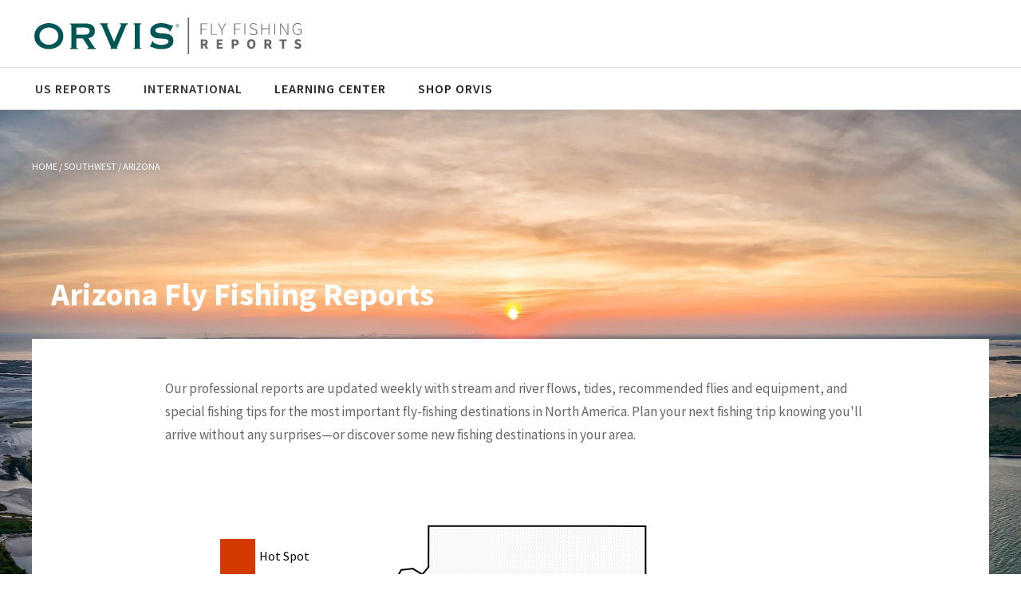

--- FILE ---
content_type: text/html; charset=utf-8
request_url: https://fishingreports.orvis.com/southwest/arizona
body_size: 14465
content:

<!DOCTYPE html>
<html xml:lang="en-gb" lang="en-gb" >
  <head>
    <meta name="viewport" content="width=device-width, initial-scale=1">
    <meta charset="utf-8">
	<meta name="description" content="Arizona Fly Fishing Reports and Conditions">
	<meta name="generator" content="Joomla! - Open Source Content Management">
	<title>Arizona Fly Fishing Reports and Conditions</title>
	<link href="/favicon.ico" rel="icon" type="image/vnd.microsoft.icon">
<link href="/media/vendor/joomla-custom-elements/css/joomla-alert.min.css?0.4.1" rel="stylesheet">
	<link href="/components/com_fishing_reports/assets/css/site.css" rel="stylesheet">
	<link href="/components/com_fishing_reports/assets/css/category.css?a6642e" rel="stylesheet">
<script src="/media/vendor/jquery/js/jquery.min.js?3.7.1"></script>
	<script src="/media/legacy/js/jquery-noconflict.min.js?504da4"></script>
	<script type="application/json" class="joomla-script-options new">{"joomla.jtext":{"ERROR":"Error","MESSAGE":"Message","NOTICE":"Notice","WARNING":"Warning","JCLOSE":"Close","JOK":"OK","JOPEN":"Open"},"system.paths":{"root":"","rootFull":"https:\/\/fishingreports.orvis.com\/","base":"","baseFull":"https:\/\/fishingreports.orvis.com\/"},"csrf.token":"21563d610e956286cbbbb6f315e64235"}</script>
	<script src="/media/system/js/core.min.js?a3d8f8"></script>
	<script src="/media/system/js/messages.min.js?9a4811" type="module"></script>
	<script src="/components/com_fishing_reports/assets/js/site.js"></script>
	<script src="/templates/orvis/js/custom.js?v=1768949735" defer></script>

    <link rel="apple-touch-icon" href="https://www.orvis.com/on/demandware.static/Sites-USOrvis-Site/-/default/dw772922a4/images/favicons/apple-icon-180x180.png" sizes="180x180" />
    <link rel="apple-touch-icon" href="https://www.orvis.com/on/demandware.static/Sites-USOrvis-Site/-/default/dwed9759f8/images/favicons/apple-icon-152x152.png" sizes="152x152" />
    <link rel="apple-touch-icon" href="https://www.orvis.com/on/demandware.static/Sites-USOrvis-Site/-/default/dw93994f9f/images/favicons/apple-icon-120x120.png" sizes="120x120" />
    <link rel="icon" type="image/png" href="https://www.orvis.com/on/demandware.static/Sites-USOrvis-Site/-/default/dw6a81f28f/images/favicons/favicon-96x96.png" sizes="96x96" />
    <link rel="icon" type="image/png" href="https://www.orvis.com/on/demandware.static/Sites-USOrvis-Site/-/default/dw2166be02/images/favicons/favicon-32x32.png" sizes="32x32" />
    <link rel="icon" type="image/png" href="https://www.orvis.com/on/demandware.static/Sites-USOrvis-Site/-/default/dw68cb6da4/images/favicons/favicon-16x16.png" sizes="16x16" />
    <link rel="shortcut icon" type="image/png" href="https://www.orvis.com/on/demandware.static/Sites-USOrvis-Site/-/default/dw9de3279f/images/favicons/favicon.ico" />
    <link rel="stylesheet" href="/templates/orvis/css/base.css" type="text/css" />
    <link rel="stylesheet" href="/templates/orvis/css/fishing-reports.css?v=1768949735" type="text/css" />
    <script defer type="text/javascript" src="/templates/orvis/js/main.js"></script>
	  <script src="//assets.adobedtm.com/e19a8a6b756d/26767620cba7/launch-5fba9f4054d5.min.js" async></script>
    <script>
      window.dataLayer = window.dataLayer || [];
      function gtag(){dataLayer.push(arguments);}
      gtag('js', new Date());
      gtag('config', 'G-584DWRFMG0');
    </script>

    <script> 
        
        window.digitalData = {
          "pageInstanceID": "Fishing Reports - Arizona Fly Fishing Reports and Conditions",
          "page": {
              "pageInfo": {
                  "pageName": "Arizona Fly Fishing Reports and Conditions",
                  "geoRegion": "US",
                  "language": "en-US",
                  "destinationURL": "https://fishingreports.orvis.com/southwest/arizona",
                  "referringURL": "https://fishingreports.orvis.com/",
                  "breadCrumbs": ["Home","Southwest","Arizona"]              },
              "category": {
                  "pageTemplate": "fishing-reports",
                  "primaryCategory": "CONTENT",
                  "pageType": "State"
              },
              "attributes": {
                  "deviceType": "",
                  "errorCode": null
              }
          },
          "user": null,
          "version": "1.0",
          "event": [],
          "lastEvent": {},
          "pageBottomFired": true
        };
    </script>
  </head>
  <body  >

  <div class="page">

    <header class="site-header">
      <a href="#maincontent" class="skip" aria-label="Skip to main content">Skip to main content</a>
      <a href="#footercontent" class="skip" aria-label="Skip to footer content">Skip to footer content</a>
      <!-- <div class="header-banner s-header-banner slide-up">
        <div class="header-banner-inner">
          <div class="row">
            <div class="col-12">
              <div class="content">
              </div>
            </div>
          </div>
        </div>
        <button type="button" class="close" aria-label="Close">
          <svg class="c-icon--close-sm c-icon--close-sm--green" aria-hidden="true">
            <title class="sr-only" font-size="0" x="50%" y="50%"> Close</title>
            <use class="" xlink:href="/templates/orvis/images/symbols.svg#svg-close-sm"></use>
            <text class="sr-only" font-size="0" x="50%" y="50%">Close</text>
          </svg>
          <span class="sr-only">Close</span>
        </button>
      </div> -->
      <div class="st-global-header header">
        <div class="navigation" role="navigation">
          <div class="st-global-header__inner container">
            <div class="st-global-header__top row">
              <div class="col-12">
                <div class="navbar-header d-flex align-items-center justify-content-between">
                  <a class="st-global-header__logo logo-home" href="/" title="The Orvis Company Home">
                    <svg width="340" version="1.1" id="Layer_1" xmlns="http://www.w3.org/2000/svg" x="0" y="0" viewBox="0 0 340 46" xml:space="preserve"><style>.st0{fill:#055}.st1{fill:#666}</style><path class="st0" d="M33.3 11c-1.8-1.3-3.7-2.3-5.8-3-2.1-.7-4.2-1-6.3-1-2.1 0-4.1.3-6.3 1-2.1.7-4.1 1.7-5.8 3-1.8 1.3-3.2 3-4.3 5.1-1.1 2-1.7 4.5-1.7 7.3s.6 5.2 1.7 7.3c1.1 2 2.6 3.7 4.3 5.1 1.8 1.3 3.7 2.3 5.8 2.9 2.1.6 4.2.9 6.3.9 2 0 4.1-.3 6.3-.9 2.1-.6 4.1-1.6 5.8-2.9 1.8-1.3 3.2-3 4.3-5.1 1.1-2 1.7-4.5 1.7-7.3s-.6-5.2-1.7-7.3C36.5 14 35 12.3 33.3 11zm-1.2 16.9c-.7 1.3-1.6 2.5-2.8 3.4-1.1.9-2.4 1.6-3.8 2.1s-2.8.7-4.2.7c-1.4 0-2.8-.2-4.2-.7-1.4-.5-2.7-1.2-3.8-2.1-1.1-.9-2.1-2-2.8-3.4-.7-1.3-1.1-2.9-1.1-4.6 0-1.7.4-3.2 1.1-4.6.7-1.3 1.6-2.5 2.8-3.4 1.1-.9 2.4-1.6 3.8-2.1s2.8-.7 4.2-.7c1.4 0 2.8.2 4.2.7 1.4.5 2.7 1.2 3.8 2.1 1.1.9 2.1 2 2.8 3.4.7 1.3 1.1 2.9 1.1 4.6-.1 1.7-.4 3.3-1.1 4.6zM78.2 37.4l-7.4-11.5c2.5-.5 4.4-1.4 5.9-2.9 1.5-1.4 2.2-3.5 2.2-6.1 0-1.7-.3-3.2-.8-4.4-.6-1.2-1.4-2.2-2.4-2.9-1-.7-2.3-1.3-3.7-1.6-1.5-.3-3.1-.5-4.9-.5H47.8v1.1c1.1 0 1.6.4 1.6 1.1v27.6c0 .7-.5 1.1-1.6 1.1v1.1h9.7v-1.1c-.6 0-1.1-.1-1.3-.3-.2-.2-.4-.5-.4-.8v-11h8l6.2 9.5c.3.4.5.8.7 1.1.1.3.2.5.2.7 0 .2-.1.4-.4.5-.2.1-.5.2-.9.2v1.1h10.5v-1.1c-.3 0-.6 0-1-.1-.4-.2-.7-.4-.9-.8zm-9.4-16.2c-.9.2-2 .3-3.4.3h-9.7v-9h9.7c1.3 0 2.5.1 3.4.3.9.2 1.6.5 2.1.9s.9.9 1.1 1.4c.2.5.3 1.1.3 1.8 0 .6-.1 1.2-.3 1.8-.2.5-.6 1-1.1 1.4-.5.6-1.2.9-2.1 1.1zM110.3 8.4c1 0 1.6.3 1.6 1 0 .3-.2.9-.6 1.7-.4.8-.8 1.8-1.3 2.8l-7 16.5-7.2-16.7c-.4-1-.8-1.9-1.1-2.6-.3-.7-.5-1.3-.5-1.7 0-.4.1-.7.4-.8.2-.1.5-.2.8-.2V7.3h-10v1.1c.6.2 1.1.4 1.4.6.3.2.6.5.8 1l10.1 23.8c.4.9.8 1.7 1 2.3.3.6.4 1 .4 1.2 0 .4-.2.7-.5.9v1.1h8.6v-1.1c-.1-.1-.3-.2-.4-.4-.1-.1-.1-.3-.1-.5s.1-.5.3-1c.2-.5.5-1.1.8-1.9l9.9-23.6c.1-.4.4-.8.7-1.4.3-.6.9-.9 1.6-.9V7.3h-9.8v1.1zM127.5 8.4c1 0 1.5.4 1.5 1.1v27.6c0 .7-.5 1.1-1.5 1.1v1.1h9.3v-1.1c-1 0-1.5-.4-1.5-1.1V9.5c0-.7.5-1.1 1.5-1.1V7.3h-9.3v1.1zM173.9 22.1c-1.1-.7-2.3-1.2-3.6-1.5-1.4-.3-2.7-.5-4.2-.6l-4.2-.3c-1.4-.1-2.6-.2-3.6-.5-1.1-.2-1.9-.6-2.6-1.1-.7-.5-1-1.2-1-2.2 0-.7.2-1.3.7-1.7.5-.5 1.1-.8 1.8-1.1.7-.3 1.5-.5 2.4-.6.9-.1 1.7-.2 2.5-.2 1.1 0 2.2.1 3.2.3 1.1.2 2.1.5 3 .9.9.4 1.7.8 2.4 1.2.7.5 1.2.9 1.5 1.4.2.4.4.8.4 1.4l.6.2 3.9-7.6-.7-.5c-.2.2-.6.4-1.1.4-.5 0-1.1-.2-1.8-.5s-1.6-.7-2.7-1c-1.1-.4-2.3-.7-3.8-1-1.5-.3-3.2-.5-5.1-.5-2.3 0-4.3.3-6 .9-1.7.6-3.1 1.3-4.2 2.3-1.1.9-1.9 2-2.5 3.2-.5 1.2-.8 2.5-.8 3.7 0 1.9.3 3.4 1 4.5.7 1.2 1.5 2.1 2.6 2.7 1.1.7 2.3 1.1 3.6 1.4 1.4.3 2.7.5 4.2.6l4.2.3c1.4.1 2.6.2 3.6.4 1.1.2 1.9.5 2.6 1 .7.4 1 1.1 1 2.1 0 .9-.4 1.7-1.1 2.2-.7.6-1.5 1-2.5 1.3-1 .3-2 .5-3 .6-1 .1-1.8.2-2.5.2-.9 0-1.8-.1-2.9-.3-1.1-.2-2.1-.5-3.1-.9s-1.9-.8-2.6-1.2c-.8-.5-1.3-.9-1.5-1.4-.1-.3-.2-.6-.2-1l-.6-.3-3.1 7.4.8.5c.2-.3.5-.5.7-.5.4 0 .9.2 1.5.5s1.3.6 2.3 1c1 .4 2.1.7 3.6 1 1.4.3 3.2.4 5.3.4 1.5 0 3.2-.1 4.9-.4 1.8-.3 3.4-.8 4.9-1.5 1.5-.8 2.8-1.8 3.8-3.2 1-1.3 1.5-3.1 1.5-5.2 0-1.8-.3-3.3-1-4.4-.6-1.2-1.5-2.1-2.5-2.8zM183.5 8.7c-.2-.2-.5-.4-.7-.5-.3-.1-.6-.2-.9-.2-.3 0-.6.1-.9.2-.3.1-.5.3-.7.5-.2.2-.4.5-.5.7-.1.3-.2.6-.2.9 0 .3.1.6.2.9.1.3.3.5.5.7.2.2.5.4.7.5.3.1.6.2.9.2.3 0 .6-.1.9-.2.3-.1.5-.3.7-.5.2-.2.4-.5.5-.7.1-.3.2-.6.2-.9 0-.3-.1-.6-.2-.9-.2-.3-.3-.5-.5-.7zm.1 2.4c-.1.2-.2.5-.4.6-.2.2-.4.3-.6.4-.2.1-.5.2-.8.2-.3 0-.6-.1-.8-.2-.2-.1-.5-.2-.6-.4-.2-.2-.3-.4-.4-.6-.1-.2-.1-.5-.1-.8 0-.3 0-.5.1-.8.1-.2.2-.5.4-.6.2-.2.4-.3.6-.4.2-.1.5-.2.8-.2.3 0 .5.1.8.2.2.1.5.2.6.4.2.2.3.4.4.6.1.2.2.5.2.8 0 .3-.1.6-.2.8z"/><path class="st0" d="M182.4 10.4c.1 0 .2-.1.2-.1.1-.1.1-.1.1-.2s.1-.2.1-.3c0-.2-.1-.4-.2-.6-.1-.2-.3-.2-.6-.2h-1v2.7h.3v-1.2h.6l.8 1.2h.4l-.8-1.2s.1 0 .1-.1zm-.7-.2h-.4v-.9h.8c.1 0 .1 0 .2.1.1 0 .1.1.1.1 0 .1.1.1.1.2s0 .2-.1.3c0 .1-.1.1-.2.1s-.2 0-.3.1h-.2z"/><path class="st1" d="M195.4-.3h1.7v47.1h-1.7z"/><g><path class="st1" d="M212.7 8.2h7.3v-.8h-8.4v14.2h1.1v-6.8h6.2v-.9h-6.2zM232.6 20.7h-7.1V7.4h-1.1v14.2h8.2zM237.7 21.6h1.1v-5.8l4.6-8.5h-1.1l-2.3 4.4c-.2.5-.5 1-.8 1.5l-.9 1.5h-.1l-.9-1.5c-.3-.5-.5-1-.8-1.5l-2.3-4.4h-1.1l4.6 8.5v5.8zM260.9 13.9h-6.2V8.2h7.3v-.8h-8.4v14.2h1.1v-6.8h6.2zM266.4 7.4h1.1v14.2h-1.1zM281.6 15.6c-.3-.3-.6-.5-1-.8l-1.2-.6-2.3-.9c-.3-.1-.6-.2-.9-.4-.3-.2-.6-.3-.9-.5-.3-.2-.5-.5-.7-.7-.2-.3-.3-.6-.3-1.1 0-.8.3-1.4.9-1.9.6-.5 1.4-.7 2.5-.7.8 0 1.5.1 2.1.4.6.3 1.1.6 1.6 1.1l.6-.7c-.5-.5-1.1-.9-1.8-1.2-.7-.3-1.6-.5-2.5-.5-.6 0-1.2.1-1.8.3-.6.2-1 .4-1.4.7-.4.3-.7.7-.9 1.1-.2.4-.3.9-.3 1.4 0 .5.1 1 .3 1.4.2.4.5.7.8 1 .3.3.6.5 1 .7.4.2.7.3 1.1.5l2.3 1c.4.2.7.3 1.1.5l.9.6c.2.2.4.5.6.8.1.3.2.7.2 1.1 0 .8-.3 1.5-1 2.1-.7.5-1.6.8-2.8.8-.9 0-1.7-.2-2.5-.5s-1.4-.8-2-1.4l-.7.7c.6.6 1.3 1.1 2.2 1.5.9.4 1.9.6 3 .6.7 0 1.4-.1 2-.3.6-.2 1.1-.5 1.6-.8.4-.3.8-.7 1-1.2.2-.5.3-1 .3-1.5s-.1-1-.3-1.4c-.3-.6-.5-.9-.8-1.2zM288.5 14.5h8.2v7.1h1.1V7.4h-1.1v6.2h-8.2V7.4h-1.1v14.2h1.1zM304 7.4h1.1v14.2H304zM320.5 16.1v2.1c0 .7.1 1.4.1 2.1h-.1l-1.7-2.8-6.5-10h-1.1v14.2h1v-8.8-2c0-.7-.1-1.3-.1-2h.1l1.7 2.8 6.5 10h1.1V7.4h-1v8.7zM333.3 21.9c1 0 1.9-.2 2.7-.5.8-.3 1.4-.7 1.9-1.2v-5.6h-4.7v.8h3.7v4.4c-.4.3-.9.6-1.5.8-.6.2-1.3.3-2 .3-.9 0-1.7-.2-2.3-.5-.7-.3-1.3-.7-1.8-1.3-.5-.6-.8-1.2-1.1-2-.2-.8-.4-1.7-.4-2.7 0-1 .1-1.9.4-2.7.3-.8.6-1.5 1.1-2 .5-.6 1.1-1 1.8-1.3.7-.3 1.5-.5 2.4-.5.8 0 1.5.1 2.1.4.6.3 1 .6 1.4 1l.6-.6c-.2-.2-.4-.4-.7-.6l-.9-.6c-.3-.2-.7-.3-1.1-.4-.4-.1-.9-.2-1.4-.2-1 0-2 .2-2.8.5-.8.3-1.5.8-2.1 1.5-.6.6-1.1 1.4-1.4 2.3-.3.9-.5 1.9-.5 3s.2 2.2.5 3.1c.3.9.8 1.7 1.3 2.3.6.6 1.3 1.1 2.1 1.5.8.6 1.7.8 2.7.8z"/><g><path class="st1" d="M220.4 31.1c0-2.8-2-3.7-4.5-3.7h-4.2v11.7h2.7v-4.2h1.5l2.2 4.2h3l-2.7-4.7c1.1-.5 2-1.6 2-3.3zm-6.1-1.6h1.4c1.4 0 2.1.4 2.1 1.5 0 1.2-.8 1.8-2.1 1.8h-1.4v-3.3zM234.3 34.2h4V32h-4v-2.4h4.7v-2.2h-7.3v11.7h7.5v-2.2h-4.9zM254.6 27.4h-4v11.7h2.7v-4h1.5c2.5 0 4.6-1.2 4.6-4-.2-2.8-2.3-3.7-4.8-3.7zm-.1 5.7h-1.3v-3.5h1.2c1.4 0 2.2.4 2.2 1.7 0 1.1-.7 1.8-2.1 1.8zM275 27.2c-3.2 0-5.3 2.2-5.3 6s2.2 6.1 5.3 6.1 5.3-2.3 5.3-6.1c.1-3.8-2.1-6-5.3-6zm0 9.9c-1.6 0-2.6-1.5-2.6-3.8s1-3.7 2.6-3.7 2.6 1.4 2.6 3.7-1 3.8-2.6 3.8zM300.3 31.1c0-2.8-2-3.7-4.5-3.7h-4.2v11.7h2.7v-4.2h1.5l2.2 4.2h3l-2.7-4.7c1.2-.5 2-1.6 2-3.3zm-6.1-1.6h1.4c1.4 0 2.1.4 2.1 1.5 0 1.2-.8 1.8-2.1 1.8h-1.4v-3.3zM310.3 29.6h3.3v9.5h2.6v-9.5h3.3v-2.2h-9.2zM335.5 32.5l-1.5-.6c-1-.4-1.8-.7-1.8-1.4s.6-1.1 1.5-1.1 1.7.3 2.4.9l1.3-1.7c-1-1-2.4-1.5-3.8-1.5-2.4 0-4.2 1.6-4.2 3.5 0 1.7 1.2 2.7 2.4 3.2l1.5.7c1 .4 1.7.7 1.7 1.4s-.5 1.1-1.6 1.1c-1 0-2-.5-2.9-1.2l-1.5 1.8c1.2 1.1 2.8 1.7 4.3 1.7 2.8 0 4.4-1.7 4.4-3.6.1-1.6-.8-2.6-2.2-3.2z"/></g></g></svg>
                  </a>
                </div>
              </div>
            </div>
          </div>
          <div class="st-global-header__mobile d-flex">
            <button class="js-navbar-toggler mobile-nav-toggler d-xl-none" type="button" aria-controls="sg-navbar-collapse" aria-expanded="false" aria-label="Toggle navigation">
              <svg class="c-icon--menu" aria-hidden="true">
                <title class="sr-only" font-size="0" x="50%" y="50%"> The Orvis Company</title>
                <use class="" xlink:href="/templates/orvis/images/symbols.svg#svg-menu"></use>
                <text class="sr-only" font-size="0" x="50%" y="50%">The Orvis Company</text>
              </svg>
              <span class="sr-only">Menu</span>
            </button>
          </div>
          <div class="st-global-header__bottom">
            <div class="container">
              <div class="row">
                <div id="sg-navbar-collapse" class="c-navigation-global main-menu navbar-toggleable-lg menu-toggleable-left multilevel-dropdown d-none d-xl-block horizontal-decorator">
                  <nav class="navbar navbar-expand-xl bg-inverse col-12" role="navigation">
	<div class="c-navigation-global__close-menu close-menu clearfix d-xl-none">
		<div class="back-button js-back pull-left">
			<button class="c-navigation-global__close-menu__back" role="button" aria-label="Back to previous menu">
				<svg class="c-icon--arrow-left" aria-hidden="true">
					<use class="" xlink:href="/templates/orvis/images/symbols.svg#svg-arrow-left"></use>
				</svg>
				<span class="sr-only">
					Back
				</span>
			</button>
		</div>
		<div class="close-button" style="display: block;">
			<button role="button" aria-label="Close Menu">
				<svg class="c-icon--close mobile-menu-close" aria-hidden="true">
					<use class="" xlink:href="/templates/orvis/images/symbols.svg#svg-close-lg"></use>
				</svg>
			</button>
		</div>
	</div>
	<div class="c-navigation-global__menu-group menu-group">
		<!-- <nav class="navbar tabular-navigation navbar-expand bg-inverse d-flex d-xl-none" role="navigation">
			<ul class="nav navbar-nav" role="menu">
				<li class="nav-item is-active" role="presentation">
					<button id="shop-navigation-tab" class="nav-link nav-link-button js-fishing-reports-navigation-tab" aria-haspopup="true" aria-expanded="true" role="tab" tabindex="0">
						Fishing Reports
					</button>
				</li>
				<li class="nav-item" role="presentation">
					<button id="experience-navigation-tab" class="nav-link nav-link-button js-shop-navigation-tab " aria-haspopup="true" aria-expanded="false" role="tab" tabindex="0">
						Shop
					</button>
				</li>
			</ul>
		</nav> -->
		<div class="c-navigation-global__items s-navigation--mobile-links">
			<ul class="nav navbar-nav js-fishing-reports-navigation-tabpane shop-navigation-tabpane mod-list">
			<li class="c-navigation-global__close-menu top-category c-navigation-global__item d-xl-none">
				<span class="nav-link c-navigation-global__heading">Fishing Reports</span>
			</li>
			<li class="c-navigation-global__item c-navigation-global__item--with-submenu nav-item js-dropdown item-271 default active " role="presentation"><a href="/" class="c-navigation-global__item__link nav-link dropdown-toggle dropdown-level-1" data-toggle="dropdown" aria-haspopup="true">US Reports</a><div class="dropdown-menu c-megamenu"><div class="c-megamenu__dropdown-items-wrapper"><ul class="c-megamenu__dropdown-item c-megamenu__dropdown-item--sub-children dropdown-item"><li class="c-megamenu__sub-child c-megamenu__sub-child--with-submenu nav-item js-dropdown item-181 " role="presentation"><a href="/northeast" class="c-megamenu__sub-child__link nav-link" role="button" data-toggle="dropdown" aria-haspopup="true" aria-expanded="false">Northeast</a><div class="c-megamenu__sub-item c-megamenu__sub-item--l2 dropdown-menu">
							<div class="c-megamenu__sub-item__inner">
								<ul class="c-megamenu__sub-item__links"><li class=" c-megamenu__sub-item__link__wrapper" role="presentation"><a href="/northeast/connecticut" class="c-megamenu__sub-item__link">Connecticut</a></li><li class=" c-megamenu__sub-item__link__wrapper" role="presentation"><a href="/northeast/delaware" class="c-megamenu__sub-item__link">Delaware</a></li><li class=" c-megamenu__sub-item__link__wrapper" role="presentation"><a href="/northeast/maine" class="c-megamenu__sub-item__link">Maine</a></li><li class=" c-megamenu__sub-item__link__wrapper" role="presentation"><a href="/northeast/maryland" class="c-megamenu__sub-item__link">Maryland</a></li><li class=" c-megamenu__sub-item__link__wrapper" role="presentation"><a href="/northeast/massachusetts" class="c-megamenu__sub-item__link">Massachusetts</a></li><li class=" c-megamenu__sub-item__link__wrapper" role="presentation"><a href="/northeast/new-hampshire" class="c-megamenu__sub-item__link">New Hampshire</a></li><li class=" c-megamenu__sub-item__link__wrapper" role="presentation"><a href="/northeast/new-jersey" class="c-megamenu__sub-item__link">New Jersey</a></li><li class=" c-megamenu__sub-item__link__wrapper" role="presentation"><a href="/northeast/new-york" class="c-megamenu__sub-item__link">New York</a></li><li class=" c-megamenu__sub-item__link__wrapper" role="presentation"><a href="/northeast/pennsylvania" class="c-megamenu__sub-item__link">Pennsylvania</a></li><li class=" c-megamenu__sub-item__link__wrapper" role="presentation"><a href="/northeast/rhode-island" class="c-megamenu__sub-item__link">Rhode Island</a></li><li class=" c-megamenu__sub-item__link__wrapper" role="presentation"><a href="/northeast/vermont" class="c-megamenu__sub-item__link">Vermont</a></li></ul></div></div></li><li class="c-megamenu__sub-child c-megamenu__sub-child--with-submenu nav-item js-dropdown item-182 " role="presentation"><a href="/west" class="c-megamenu__sub-child__link nav-link" role="button" data-toggle="dropdown" aria-haspopup="true" aria-expanded="false">West</a><div class="c-megamenu__sub-item c-megamenu__sub-item--l2 dropdown-menu">
							<div class="c-megamenu__sub-item__inner">
								<ul class="c-megamenu__sub-item__links"><li class=" c-megamenu__sub-item__link__wrapper" role="presentation"><a href="/west/alaska" class="c-megamenu__sub-item__link">Alaska</a></li><li class=" c-megamenu__sub-item__link__wrapper" role="presentation"><a href="/west/california" class="c-megamenu__sub-item__link">California</a></li><li class=" c-megamenu__sub-item__link__wrapper" role="presentation"><a href="/west/colorado" class="c-megamenu__sub-item__link">Colorado</a></li><li class=" c-megamenu__sub-item__link__wrapper" role="presentation"><a href="/west/idaho" class="c-megamenu__sub-item__link">Idaho</a></li><li class=" c-megamenu__sub-item__link__wrapper" role="presentation"><a href="/west/montana" class="c-megamenu__sub-item__link">Montana</a></li><li class=" c-megamenu__sub-item__link__wrapper" role="presentation"><a href="/west/nevada" class="c-megamenu__sub-item__link">Nevada</a></li><li class=" c-megamenu__sub-item__link__wrapper" role="presentation"><a href="/west/oregon" class="c-megamenu__sub-item__link">Oregon</a></li><li class=" c-megamenu__sub-item__link__wrapper" role="presentation"><a href="/west/utah" class="c-megamenu__sub-item__link">Utah</a></li><li class=" c-megamenu__sub-item__link__wrapper" role="presentation"><a href="/west/washington" class="c-megamenu__sub-item__link">Washington</a></li><li class=" c-megamenu__sub-item__link__wrapper" role="presentation"><a href="/west/wyoming" class="c-megamenu__sub-item__link">Wyoming</a></li></ul></div></div></li><li class="c-megamenu__sub-child c-megamenu__sub-child--with-submenu nav-item js-dropdown item-183 " role="presentation"><a href="/midwest" class="c-megamenu__sub-child__link nav-link" role="button" data-toggle="dropdown" aria-haspopup="true" aria-expanded="false">Midwest</a><div class="c-megamenu__sub-item c-megamenu__sub-item--l2 dropdown-menu">
							<div class="c-megamenu__sub-item__inner">
								<ul class="c-megamenu__sub-item__links"><li class=" c-megamenu__sub-item__link__wrapper" role="presentation"><a href="/midwest/illinois" class="c-megamenu__sub-item__link">Illinois</a></li><li class=" c-megamenu__sub-item__link__wrapper" role="presentation"><a href="/midwest/indiana" class="c-megamenu__sub-item__link">Indiana</a></li><li class=" c-megamenu__sub-item__link__wrapper" role="presentation"><a href="/midwest/iowa" class="c-megamenu__sub-item__link">Iowa</a></li><li class=" c-megamenu__sub-item__link__wrapper" role="presentation"><a href="/midwest/kansas" class="c-megamenu__sub-item__link">Kansas</a></li><li class=" c-megamenu__sub-item__link__wrapper" role="presentation"><a href="/midwest/michigan" class="c-megamenu__sub-item__link">Michigan</a></li><li class=" c-megamenu__sub-item__link__wrapper" role="presentation"><a href="/midwest/minnesota" class="c-megamenu__sub-item__link">Minnesota</a></li><li class=" c-megamenu__sub-item__link__wrapper" role="presentation"><a href="/midwest/missouri" class="c-megamenu__sub-item__link">Missouri</a></li><li class=" c-megamenu__sub-item__link__wrapper" role="presentation"><a href="/midwest/nebraska" class="c-megamenu__sub-item__link">Nebraska</a></li><li class=" c-megamenu__sub-item__link__wrapper" role="presentation"><a href="/midwest/north-dakota" class="c-megamenu__sub-item__link">North Dakota</a></li><li class=" c-megamenu__sub-item__link__wrapper" role="presentation"><a href="/midwest/ohio" class="c-megamenu__sub-item__link">Ohio</a></li><li class=" c-megamenu__sub-item__link__wrapper" role="presentation"><a href="/midwest/south-dakota" class="c-megamenu__sub-item__link">South Dakota</a></li><li class=" c-megamenu__sub-item__link__wrapper" role="presentation"><a href="/midwest/wisconsin" class="c-megamenu__sub-item__link">Wisconsin</a></li></ul></div></div></li><li class="c-megamenu__sub-child c-megamenu__sub-child--with-submenu nav-item js-dropdown item-184 active " role="presentation"><a href="/southwest" class="c-megamenu__sub-child__link nav-link" role="button" data-toggle="dropdown" aria-haspopup="true" aria-expanded="false">Southwest</a><div class="c-megamenu__sub-item c-megamenu__sub-item--l2 dropdown-menu">
							<div class="c-megamenu__sub-item__inner">
								<ul class="c-megamenu__sub-item__links"><li class=" c-megamenu__sub-item__link__wrapper current active" role="presentation"><a href="/southwest/arizona" class="c-megamenu__sub-item__link">Arizona</a></li><li class=" c-megamenu__sub-item__link__wrapper" role="presentation"><a href="/southwest/new-mexico" class="c-megamenu__sub-item__link">New Mexico</a></li><li class=" c-megamenu__sub-item__link__wrapper" role="presentation"><a href="/southwest/oklahoma" class="c-megamenu__sub-item__link">Oklahoma</a></li><li class=" c-megamenu__sub-item__link__wrapper" role="presentation"><a href="/southwest/texas" class="c-megamenu__sub-item__link">Texas</a></li></ul></div></div></li><li class="c-megamenu__sub-child c-megamenu__sub-child--with-submenu nav-item js-dropdown item-161 " role="presentation"><a href="/southeast" class="c-megamenu__sub-child__link nav-link" role="button" data-toggle="dropdown" aria-haspopup="true" aria-expanded="false">Southeast</a><div class="c-megamenu__sub-item c-megamenu__sub-item--l2 dropdown-menu">
							<div class="c-megamenu__sub-item__inner">
								<ul class="c-megamenu__sub-item__links"><li class=" c-megamenu__sub-item__link__wrapper" role="presentation"><a href="/southeast/alabama" class="c-megamenu__sub-item__link">Alabama</a></li><li class=" c-megamenu__sub-item__link__wrapper" role="presentation"><a href="/southeast/arkansas" class="c-megamenu__sub-item__link">Arkansas</a></li><li class=" c-megamenu__sub-item__link__wrapper" role="presentation"><a href="/southeast/florida" class="c-megamenu__sub-item__link">Florida</a></li><li class=" c-megamenu__sub-item__link__wrapper" role="presentation"><a href="/southeast/georgia" class="c-megamenu__sub-item__link">Georgia</a></li><li class=" c-megamenu__sub-item__link__wrapper" role="presentation"><a href="/southeast/kentucky" class="c-megamenu__sub-item__link">Kentucky</a></li><li class=" c-megamenu__sub-item__link__wrapper" role="presentation"><a href="/southeast/louisiana" class="c-megamenu__sub-item__link">Louisiana</a></li><li class=" c-megamenu__sub-item__link__wrapper" role="presentation"><a href="/southeast/mississippi" class="c-megamenu__sub-item__link">Mississippi</a></li><li class=" c-megamenu__sub-item__link__wrapper" role="presentation"><a href="/southeast/north-carolina" class="c-megamenu__sub-item__link">North Carolina</a></li><li class=" c-megamenu__sub-item__link__wrapper" role="presentation"><a href="/southeast/south-carolina" class="c-megamenu__sub-item__link">South Carolina</a></li><li class=" c-megamenu__sub-item__link__wrapper" role="presentation"><a href="/southeast/tennessee" class="c-megamenu__sub-item__link">Tennessee</a></li><li class=" c-megamenu__sub-item__link__wrapper" role="presentation"><a href="/southeast/virginia" class="c-megamenu__sub-item__link">Virginia</a></li><li class=" c-megamenu__sub-item__link__wrapper" role="presentation"><a href="/southeast/west-virginia" class="c-megamenu__sub-item__link">West Virginia</a></li></ul></div></div></li></ul></div></div></li><li class="c-navigation-global__item c-navigation-global__item--with-submenu nav-item js-dropdown item-264 " role="presentation"><a href="/international" class="c-navigation-global__item__link nav-link dropdown-toggle dropdown-level-1" data-toggle="dropdown" aria-haspopup="true">International</a><div class="dropdown-menu c-megamenu"><div class="c-megamenu__dropdown-items-wrapper"><ul class="c-megamenu__dropdown-item c-megamenu__dropdown-item--sub-children dropdown-item"><li class="c-navigation-global__item c-navigation-global__item--with-submenu nav-item js-dropdown item-265" role="presentation"><a href="/belize" class="c-megamenu__sub-child__link nav-link" role="button" data-toggle="dropdown" aria-haspopup="true" aria-expanded="false">Belize</a></li><li class="c-navigation-global__item c-navigation-global__item--with-submenu nav-item js-dropdown item-266" role="presentation"><a href="/canada" class="c-megamenu__sub-child__link nav-link" role="button" data-toggle="dropdown" aria-haspopup="true" aria-expanded="false">Canada</a></li><li class="c-navigation-global__item c-navigation-global__item--with-submenu nav-item js-dropdown item-267" role="presentation"><a href="/chile" class="c-megamenu__sub-child__link nav-link" role="button" data-toggle="dropdown" aria-haspopup="true" aria-expanded="false">Chile</a></li><li class="c-navigation-global__item c-navigation-global__item--with-submenu nav-item js-dropdown item-268" role="presentation"><a href="/iceland" class="c-megamenu__sub-child__link nav-link" role="button" data-toggle="dropdown" aria-haspopup="true" aria-expanded="false">Iceland</a></li><li class="c-navigation-global__item c-navigation-global__item--with-submenu nav-item js-dropdown item-269" role="presentation"><a href="/mexico" class="c-megamenu__sub-child__link nav-link" role="button" data-toggle="dropdown" aria-haspopup="true" aria-expanded="false">Mexico</a></li><li class="c-navigation-global__item c-navigation-global__item--with-submenu nav-item js-dropdown item-270" role="presentation"><a href="/united-kingdom" class="c-megamenu__sub-child__link nav-link" role="button" data-toggle="dropdown" aria-haspopup="true" aria-expanded="false">United Kingdom</a></li></ul></div></div></li><li class="c-navigation-global__item c-navigation-global__item--with-submenu nav-item js-dropdown item-272" role="presentation"><a href="https://howtoflyfish.orvis.com" class="c-navigation-global__item__link nav-link nav-link-button">Learning Center</a></li><li class="c-navigation-global__item c-navigation-global__item--with-submenu nav-item js-dropdown item-273" role="presentation"><a href="https://www.orvis.com" class="c-navigation-global__item__link nav-link nav-link-button">Shop Orvis</a></li>			</ul>
		</div>
	</div>
</nav>
 
                </div>
              </div>
            </div>
          </div>
        </div>
      </div>
    </header>
    <div id="system-message-container" aria-live="polite"></div>

    <script>console.log('https://cdn.orvis.com/corpimg/streamreports/cache-la-poudre-co-fly-fishing.jpg');</script><script>console.log('https://cdn.orvis.com/corpimg/streamreports/yampa-river-colorado.jpg');</script><script>console.log('https://cdn.orvis.com/corpimg/streamreports/mosquito-lagoon-florida.jpg');</script><script>console.log('https://cdn.orvis.com/corpimg/streamreports/baja-fly-fishing-rooster-fish.jpg');</script><script>console.log("array (\n  0 => \n  (object) array(\n     'id' => 49,\n     'asset_id' => 0,\n     'catid' => 61,\n     'alias' => 'phoenix-urban-lakes-and-canals',\n     'location_name' => 'Phoenix Urban Lakes and Canals',\n     'subject_id' => 7542,\n     'published' => 1,\n     'created_by' => 930,\n     'modified_by' => 930,\n     'created' => '0000-00-00 00:00:00',\n     'modified' => '0000-00-00 00:00:00',\n     'version' => 1,\n     'hits' => 0,\n     'ordering' => 48,\n     'categories_id' => 61,\n     'slug' => '49:phoenix-urban-lakes-and-canals',\n     'latlng' => \n    (object) array(\n       'map_image' => 'https:\/\/maps.google.com\/maps\/api\/staticmap?size=180x150&maptype=terrain&sensor=false&zoom=10&markers=33.467249,-112.29332',\n       'lat' => '33.467249',\n       'long' => '-112.29332',\n       'linktext' => '',\n    ),\n     'description' => 'Arizona Game and Fish manages over 30 ponds in the Phoenix Metro area under the Urban Lakes Program.  Most...',\n     'image' => 'https:\/\/cdn.orvis.com\/corpimg\/streamreports\/AZ-fly-fishing-reports.jpg',\n     'display' => false,\n  ),\n  1 => \n  (object) array(\n     'id' => 78,\n     'asset_id' => 0,\n     'catid' => 61,\n     'alias' => 'becker-lake',\n     'location_name' => 'Becker Lake',\n     'subject_id' => 7554,\n     'published' => 1,\n     'created_by' => 930,\n     'modified_by' => 930,\n     'created' => '0000-00-00 00:00:00',\n     'modified' => '0000-00-00 00:00:00',\n     'version' => 1,\n     'hits' => 0,\n     'ordering' => 77,\n     'categories_id' => 61,\n     'slug' => '78:becker-lake',\n     'latlng' => \n    (object) array(\n       'map_image' => 'https:\/\/maps.google.com\/maps\/api\/staticmap?size=180x150&maptype=terrain&sensor=false&zoom=10&markers=34.151733,-109.305725',\n       'lat' => '34.151733',\n       'long' => '-109.305725',\n       'linktext' => '',\n    ),\n     'description' => 'Becker Lake is located right outside of Springerville, Arizona.  It is a catch and release, artificial fly and lure...',\n     'image' => 'https:\/\/cdn.orvis.com\/corpimg\/streamreports\/AZ-fly-fishing-reports.jpg',\n     'display' => false,\n  ),\n  2 => \n  (object) array(\n     'id' => 98,\n     'asset_id' => 0,\n     'catid' => 61,\n     'alias' => 'saguaro-lake',\n     'location_name' => 'Saguaro Lake',\n     'subject_id' => 7545,\n     'published' => 1,\n     'created_by' => 930,\n     'modified_by' => 930,\n     'created' => '0000-00-00 00:00:00',\n     'modified' => '0000-00-00 00:00:00',\n     'version' => 1,\n     'hits' => 0,\n     'ordering' => 97,\n     'categories_id' => 61,\n     'slug' => '98:saguaro-lake',\n  ),\n  3 => \n  (object) array(\n     'id' => 152,\n     'asset_id' => 0,\n     'catid' => 61,\n     'alias' => 'roosevelt-lake',\n     'location_name' => 'Roosevelt Lake',\n     'subject_id' => 6258,\n     'published' => 1,\n     'created_by' => 930,\n     'modified_by' => 930,\n     'created' => '0000-00-00 00:00:00',\n     'modified' => '0000-00-00 00:00:00',\n     'version' => 1,\n     'hits' => 0,\n     'ordering' => 151,\n     'categories_id' => 61,\n     'slug' => '152:roosevelt-lake',\n  ),\n  4 => \n  (object) array(\n     'id' => 153,\n     'asset_id' => 0,\n     'catid' => 61,\n     'alias' => 'lake-pleasant',\n     'location_name' => 'Lake Pleasant',\n     'subject_id' => 6254,\n     'published' => 1,\n     'created_by' => 930,\n     'modified_by' => 930,\n     'created' => '0000-00-00 00:00:00',\n     'modified' => '0000-00-00 00:00:00',\n     'version' => 1,\n     'hits' => 0,\n     'ordering' => 152,\n     'categories_id' => 61,\n     'slug' => '153:lake-pleasant',\n     'latlng' => \n    (object) array(\n       'map_image' => 'http:\/\/maps.google.com\/maps\/api\/staticmap?size=180x150&maptype=terrain&sensor=false&zoom=10&markers=33.88606,-112.284871',\n       'lat' => '33.88606',\n       'long' => '-112.284871',\n       'linktext' => '',\n    ),\n     'description' => 'Beautiful 10,000 surface acre lake surrounded by the sonoran desert and the Bradshaw Mountains.  Lake Pleasant is a clear...',\n     'image' => 'https:\/\/cdn.orvis.com\/corpimg\/streamreports\/AZ-fly-fishing-reports.jpg',\n     'display' => false,\n  ),\n  5 => \n  (object) array(\n     'id' => 155,\n     'asset_id' => 0,\n     'catid' => 61,\n     'alias' => 'big-lake',\n     'location_name' => 'Big Lake',\n     'subject_id' => 7555,\n     'published' => 1,\n     'created_by' => 930,\n     'modified_by' => 930,\n     'created' => '0000-00-00 00:00:00',\n     'modified' => '0000-00-00 00:00:00',\n     'version' => 1,\n     'hits' => 0,\n     'ordering' => 154,\n     'categories_id' => 61,\n     'slug' => '155:big-lake',\n     'latlng' => \n    (object) array(\n       'map_image' => 'https:\/\/maps.google.com\/maps\/api\/staticmap?size=180x150&maptype=terrain&sensor=false&zoom=10&markers=33.877542,-109.420052',\n       'lat' => '33.877542',\n       'long' => '-109.420052',\n       'linktext' => '',\n    ),\n     'description' => 'Big Lake has been a hot spot for good sized Cutthroat Trout.  It can be a busy lake in...',\n     'image' => 'https:\/\/cdn.orvis.com\/corpimg\/streamreports\/AZ-fly-fishing-reports.jpg',\n     'display' => false,\n  ),\n  6 => \n  (object) array(\n     'id' => 156,\n     'asset_id' => 0,\n     'catid' => 61,\n     'alias' => 'oak-creek',\n     'location_name' => 'Oak Creek',\n     'subject_id' => 5923,\n     'published' => 1,\n     'created_by' => 930,\n     'modified_by' => 930,\n     'created' => '0000-00-00 00:00:00',\n     'modified' => '0000-00-00 00:00:00',\n     'version' => 1,\n     'hits' => 0,\n     'ordering' => 155,\n     'categories_id' => 61,\n     'slug' => '156:oak-creek',\n     'latlng' => \n    (object) array(\n       'map_image' => 'https:\/\/maps.google.com\/maps\/api\/staticmap?size=180x150&maptype=terrain&sensor=false&zoom=10&markers=34.994612,-111.743989',\n       'lat' => '34.994612',\n       'long' => '-111.743989',\n       'linktext' => '',\n    ),\n     'description' => 'Oak Creek is a beautiful small stream located in the red rocks right outside of Sedona, Arizona.  This creek...',\n     'image' => 'https:\/\/cdn.orvis.com\/corpimg\/streamreports\/AZ-fly-fishing-reports.jpg',\n     'display' => false,\n  ),\n  7 => \n  (object) array(\n     'id' => 158,\n     'asset_id' => 0,\n     'catid' => 61,\n     'alias' => 'black-river',\n     'location_name' => 'Black River',\n     'subject_id' => 5922,\n     'published' => 1,\n     'created_by' => 930,\n     'modified_by' => 930,\n     'created' => '0000-00-00 00:00:00',\n     'modified' => '0000-00-00 00:00:00',\n     'version' => 1,\n     'hits' => 0,\n     'ordering' => 157,\n     'categories_id' => 61,\n     'slug' => '158:black-river',\n     'latlng' => \n    (object) array(\n       'map_image' => 'https:\/\/maps.google.com\/maps\/api\/staticmap?size=180x150&maptype=terrain&sensor=false&zoom=10&markers=33.714886,-109.438358',\n       'lat' => '33.714886',\n       'long' => '-109.438358',\n       'linktext' => 'Black River',\n    ),\n     'description' => 'The Black River, from the East and West Forks high in the White Mountains to the 80 mile long main...',\n     'image' => 'https:\/\/cdn.orvis.com\/corpimg\/streamreports\/AZ-fly-fishing-reports.jpg',\n     'display' => false,\n  ),\n  8 => \n  (object) array(\n     'id' => 296,\n     'asset_id' => 0,\n     'catid' => 61,\n     'alias' => 'woods-canyon-lake',\n     'location_name' => 'Woods Canyon Lake',\n     'subject_id' => 7548,\n     'published' => 1,\n     'created_by' => 930,\n     'modified_by' => 930,\n     'created' => '0000-00-00 00:00:00',\n     'modified' => '0000-00-00 00:00:00',\n     'version' => 1,\n     'hits' => 0,\n     'ordering' => 295,\n     'categories_id' => 61,\n     'slug' => '296:woods-canyon-lake',\n  ),\n  9 => \n  (object) array(\n     'id' => 314,\n     'asset_id' => 0,\n     'catid' => 61,\n     'alias' => 'canyon-creek',\n     'location_name' => 'Canyon Creek',\n     'subject_id' => 7362,\n     'published' => 1,\n     'created_by' => 930,\n     'modified_by' => 930,\n     'created' => '0000-00-00 00:00:00',\n     'modified' => '0000-00-00 00:00:00',\n     'version' => 1,\n     'hits' => 0,\n     'ordering' => 313,\n     'categories_id' => 61,\n     'slug' => '314:canyon-creek',\n     'latlng' => \n    (object) array(\n       'map_image' => 'https:\/\/maps.google.com\/maps\/api\/staticmap?size=180x150&maptype=terrain&sensor=false&zoom=10&markers=34.256401,-110.795959',\n       'lat' => '34.256401',\n       'long' => '-110.795959',\n       'linktext' => '',\n    ),\n     'description' => 'Canyon Creek is one of the best streams along the Mogollon Rim.  This is the home stream of the...',\n     'image' => 'https:\/\/cdn.orvis.com\/corpimg\/streamreports\/AZ-fly-fishing-reports.jpg',\n     'display' => false,\n  ),\n  10 => \n  (object) array(\n     'id' => 351,\n     'asset_id' => 0,\n     'catid' => 61,\n     'alias' => 'dead-horse-ranch-state-park',\n     'location_name' => 'Dead Horse Ranch State Park ',\n     'subject_id' => 7509,\n     'published' => 1,\n     'created_by' => 930,\n     'modified_by' => 930,\n     'created' => '0000-00-00 00:00:00',\n     'modified' => '0000-00-00 00:00:00',\n     'version' => 1,\n     'hits' => 0,\n     'ordering' => 350,\n     'categories_id' => 61,\n     'slug' => '351:dead-horse-ranch-state-park',\n  ),\n  11 => \n  (object) array(\n     'id' => 352,\n     'asset_id' => 0,\n     'catid' => 61,\n     'alias' => 'green-valley-lakes',\n     'location_name' => 'Green Valley Lakes',\n     'subject_id' => 7510,\n     'published' => 1,\n     'created_by' => 930,\n     'modified_by' => 930,\n     'created' => '0000-00-00 00:00:00',\n     'modified' => '0000-00-00 00:00:00',\n     'version' => 1,\n     'hits' => 0,\n     'ordering' => 351,\n     'categories_id' => 61,\n     'slug' => '352:green-valley-lakes',\n  ),\n  12 => \n  (object) array(\n     'id' => 361,\n     'asset_id' => 0,\n     'catid' => 61,\n     'alias' => 'willow-springs',\n     'location_name' => 'Willow Springs',\n     'subject_id' => 7549,\n     'published' => 1,\n     'created_by' => 930,\n     'modified_by' => 930,\n     'created' => '0000-00-00 00:00:00',\n     'modified' => '0000-00-00 00:00:00',\n     'version' => 1,\n     'hits' => 0,\n     'ordering' => 360,\n     'categories_id' => 61,\n     'slug' => '361:willow-springs',\n  ),\n  13 => \n  (object) array(\n     'id' => 362,\n     'asset_id' => 0,\n     'catid' => 61,\n     'alias' => 'chevelon-canyon-lake',\n     'location_name' => 'Chevelon Canyon Lake',\n     'subject_id' => 7550,\n     'published' => 1,\n     'created_by' => 930,\n     'modified_by' => 930,\n     'created' => '0000-00-00 00:00:00',\n     'modified' => '0000-00-00 00:00:00',\n     'version' => 1,\n     'hits' => 0,\n     'ordering' => 361,\n     'categories_id' => 61,\n     'slug' => '362:chevelon-canyon-lake',\n     'latlng' => \n    (object) array(\n       'map_image' => 'https:\/\/maps.google.com\/maps\/api\/staticmap?size=180x150&maptype=terrain&sensor=false&zoom=10&markers=34.502879,-110.822182',\n       'lat' => '34.502879',\n       'long' => '-110.822182',\n       'linktext' => '',\n    ),\n     'description' => 'Chevelon Canyon Lake is a hike in lake on the Mogollon Rim.  Chevy is known for producing big brown...',\n     'image' => 'https:\/\/cdn.orvis.com\/corpimg\/streamreports\/AZ-fly-fishing-reports.jpg',\n     'display' => false,\n  ),\n  14 => \n  (object) array(\n     'id' => 363,\n     'asset_id' => 0,\n     'catid' => 61,\n     'alias' => 'kinnikinick-lake',\n     'location_name' => 'Kinnikinick Lake',\n     'subject_id' => 7551,\n     'published' => 1,\n     'created_by' => 930,\n     'modified_by' => 930,\n     'created' => '0000-00-00 00:00:00',\n     'modified' => '0000-00-00 00:00:00',\n     'version' => 1,\n     'hits' => 0,\n     'ordering' => 362,\n     'categories_id' => 61,\n     'slug' => '363:kinnikinick-lake',\n  ),\n  15 => \n  (object) array(\n     'id' => 364,\n     'asset_id' => 0,\n     'catid' => 61,\n     'alias' => 'little-colorado-river',\n     'location_name' => 'Little Colorado River',\n     'subject_id' => 7553,\n     'published' => 1,\n     'created_by' => 930,\n     'modified_by' => 930,\n     'created' => '0000-00-00 00:00:00',\n     'modified' => '0000-00-00 00:00:00',\n     'version' => 1,\n     'hits' => 0,\n     'ordering' => 363,\n     'categories_id' => 61,\n     'slug' => '364:little-colorado-river',\n     'latlng' => \n    (object) array(\n       'map_image' => 'https:\/\/maps.google.com\/maps\/api\/staticmap?size=180x150&maptype=terrain&sensor=false&zoom=10&markers=34.088279,-109.411039',\n       'lat' => '34.088279',\n       'long' => '-109.411039',\n       'linktext' => '',\n    ),\n     'description' => 'The Little Colorado starts high in the White Mountains and there are several areas that provide good access to this...',\n     'image' => 'https:\/\/cdn.orvis.com\/corpimg\/streamreports\/AZ-fly-fishing-reports.jpg',\n     'display' => false,\n  ),\n  16 => \n  (object) array(\n     'id' => 365,\n     'asset_id' => 0,\n     'catid' => 61,\n     'alias' => 'upper-lake-mary',\n     'location_name' => 'Upper Lake Mary',\n     'subject_id' => 7552,\n     'published' => 1,\n     'created_by' => 930,\n     'modified_by' => 930,\n     'created' => '0000-00-00 00:00:00',\n     'modified' => '0000-00-00 00:00:00',\n     'version' => 1,\n     'hits' => 0,\n     'ordering' => 364,\n     'categories_id' => 61,\n     'slug' => '365:upper-lake-mary',\n     'latlng' => \n    (object) array(\n       'map_image' => 'https:\/\/maps.google.com\/maps\/api\/staticmap?size=180x150&maptype=terrain&sensor=false&zoom=10&markers=35.061758,-111.491146',\n       'lat' => '35.061758',\n       'long' => '-111.491146',\n       'linktext' => '',\n    ),\n     'description' => 'Upper Lake Mary near Flagstaff is one of the few Northern Pike lakes in Arizona.  It is a long,...',\n     'image' => 'https:\/\/cdn.orvis.com\/corpimg\/streamreports\/AZ-fly-fishing-reports.jpg',\n     'display' => false,\n  ),\n  17 => \n  (object) array(\n     'id' => 366,\n     'asset_id' => 0,\n     'catid' => 61,\n     'alias' => 'reservation-lake',\n     'location_name' => 'Reservation Lake',\n     'subject_id' => 7556,\n     'published' => 1,\n     'created_by' => 930,\n     'modified_by' => 930,\n     'created' => '0000-00-00 00:00:00',\n     'modified' => '0000-00-00 00:00:00',\n     'version' => 1,\n     'hits' => 0,\n     'ordering' => 365,\n     'categories_id' => 61,\n     'slug' => '366:reservation-lake',\n     'latlng' => \n    (object) array(\n       'map_image' => 'https:\/\/maps.google.com\/maps\/api\/staticmap?size=180x150&maptype=terrain&sensor=false&zoom=10&markers=33.844471,-109.503136',\n       'lat' => '33.844471',\n       'long' => '-109.503136',\n       'linktext' => '',\n    ),\n     'description' => 'This lake is located deep within the White Mountain Apache Reservation in Eastern Arizona and is home to the state...',\n     'image' => 'https:\/\/cdn.orvis.com\/corpimg\/streamreports\/AZ-fly-fishing-reports.jpg',\n     'display' => false,\n  ),\n  18 => \n  (object) array(\n     'id' => 368,\n     'asset_id' => 0,\n     'catid' => 61,\n     'alias' => 'salt-river',\n     'location_name' => 'Salt River',\n     'subject_id' => 7546,\n     'published' => 1,\n     'created_by' => 930,\n     'modified_by' => 930,\n     'created' => '0000-00-00 00:00:00',\n     'modified' => '0000-00-00 00:00:00',\n     'version' => 1,\n     'hits' => 0,\n     'ordering' => 367,\n     'categories_id' => 61,\n     'slug' => '368:salt-river',\n     'latlng' => \n    (object) array(\n       'map_image' => 'https:\/\/maps.google.com\/maps\/api\/staticmap?size=180x150&maptype=terrain&sensor=false&zoom=10&markers=33.555129,-111.53698',\n       'lat' => '33.555129',\n       'long' => '-111.53698',\n       'linktext' => '',\n    ),\n     'description' => 'The Salt River is located just east of the Phoenix Metro area.  It is home to a year round...',\n     'image' => 'https:\/\/cdn.orvis.com\/corpimg\/streamreports\/AZ-fly-fishing-reports.jpg',\n     'display' => false,\n  ),\n  19 => \n  (object) array(\n     'id' => 369,\n     'asset_id' => 0,\n     'catid' => 61,\n     'alias' => 'tonto-creek',\n     'location_name' => 'Tonto Creek',\n     'subject_id' => 7547,\n     'published' => 1,\n     'created_by' => 930,\n     'modified_by' => 930,\n     'created' => '0000-00-00 00:00:00',\n     'modified' => '0000-00-00 00:00:00',\n     'version' => 1,\n     'hits' => 0,\n     'ordering' => 368,\n     'categories_id' => 61,\n     'slug' => '369:tonto-creek',\n     'latlng' => \n    (object) array(\n       'map_image' => 'https:\/\/maps.google.com\/maps\/api\/staticmap?size=180x150&maptype=terrain&sensor=false&zoom=10&markers=34.330395,-111.094608',\n       'lat' => '34.330395',\n       'long' => '-111.094608',\n       'linktext' => '',\n    ),\n     'description' => 'Tonto Creek is one of several small streams along the Mogollon Rim NE of Payson, Arizona.  It is one...',\n     'image' => 'https:\/\/cdn.orvis.com\/corpimg\/streamreports\/AZ-fly-fishing-reports.jpg',\n     'display' => false,\n  ),\n  20 => \n  (object) array(\n     'id' => 370,\n     'asset_id' => 0,\n     'catid' => 61,\n     'alias' => 'apache-lake',\n     'location_name' => 'Apache Lake',\n     'subject_id' => 7543,\n     'published' => 1,\n     'created_by' => 930,\n     'modified_by' => 930,\n     'created' => '0000-00-00 00:00:00',\n     'modified' => '0000-00-00 00:00:00',\n     'version' => 1,\n     'hits' => 0,\n     'ordering' => 369,\n     'categories_id' => 61,\n     'slug' => '370:apache-lake',\n  ),\n  21 => \n  (object) array(\n     'id' => 371,\n     'asset_id' => 0,\n     'catid' => 61,\n     'alias' => 'canyon-lake',\n     'location_name' => 'Canyon Lake',\n     'subject_id' => 7544,\n     'published' => 1,\n     'created_by' => 930,\n     'modified_by' => 930,\n     'created' => '0000-00-00 00:00:00',\n     'modified' => '0000-00-00 00:00:00',\n     'version' => 1,\n     'hits' => 0,\n     'ordering' => 370,\n     'categories_id' => 61,\n     'slug' => '371:canyon-lake',\n  ),\n  22 => \n  (object) array(\n     'id' => 407,\n     'asset_id' => 116,\n     'catid' => 61,\n     'alias' => 'silver-creek-az',\n     'location_name' => 'Silver Creek',\n     'subject_id' => 5925,\n     'published' => 1,\n     'created_by' => 930,\n     'modified_by' => 0,\n     'created' => '2023-06-27 19:04:15',\n     'modified' => '0000-00-00 00:00:00',\n     'version' => 1,\n     'hits' => 0,\n     'ordering' => 406,\n     'categories_id' => 61,\n     'slug' => '407:silver-creek-az',\n     'latlng' => \n    (object) array(\n       'map_image' => 'https:\/\/maps.google.com\/maps\/api\/staticmap?size=180x150&maptype=terrain&sensor=false&zoom=10&markers=34.329828,-109.936539',\n       'lat' => '34.329828',\n       'long' => '-109.936539',\n       'linktext' => '',\n    ),\n     'description' => 'Silver Creek is located just outside of the town of Show Low and is a good option in the winter...',\n     'image' => 'https:\/\/cdn.orvis.com\/corpimg\/streamreports\/AZ-fly-fishing-reports.jpg',\n     'display' => false,\n  ),\n  23 => \n  (object) array(\n     'id' => 408,\n     'asset_id' => 117,\n     'catid' => 61,\n     'alias' => 'colorado-river-az',\n     'location_name' => 'Colorado River',\n     'subject_id' => 7476,\n     'published' => 1,\n     'created_by' => 930,\n     'modified_by' => 0,\n     'created' => '2023-06-27 19:05:33',\n     'modified' => '0000-00-00 00:00:00',\n     'version' => 1,\n     'hits' => 0,\n     'ordering' => 407,\n     'categories_id' => 61,\n     'slug' => '408:colorado-river-az',\n     'latlng' => \n    (object) array(\n       'map_image' => 'https:\/\/maps.google.com\/maps\/api\/staticmap?size=180x150&maptype=terrain&sensor=false&zoom=10&markers=36.958671,-111.522217',\n       'lat' => '36.958671',\n       'long' => '-111.522217',\n       'linktext' => '',\n    ),\n     'description' => 'Lees Ferry is located in northern Arizona about a 4 hour drive from Las Vegas or Phoenix.  Salt Lake...',\n     'image' => 'https:\/\/cdn.orvis.com\/corpimg\/streamreports\/AZ-fly-fishing-reports.jpg',\n     'display' => false,\n  ),\n)");</script>
<script src="/templates/orvis/js/am_charts/core.js"></script>
<script src="/templates/orvis/js/am_charts/maps.js"></script>
<script src="/templates/orvis/js/am_charts/usaLow.js"></script>

<form action="/southwest/arizona" method="post" name="adminForm" id="adminForm">
<!--[JCBGUI.site_view.default.28.$$$$]-->



<section class="pt-5 has-bg-img-md" style="background-image: url('https://assets.orvis.com/is/image/orvisprd/ofr_locations_southwest?scl=1');">
    <div class="container">
      <div class="breadcrumbs text-scheme-light-md">
        <div class="moduletable ">
        <div aria-label="Breadcrumbs" role="navigation">
	<ul itemscope itemtype="https://schema.org/BreadcrumbList" class="breadcrumb">
					<li class="active">
				<span class="divider icon-location"></span>
			</li>
		
						<li itemprop="itemListElement" itemscope itemtype="https://schema.org/ListItem">
											<a itemprop="item" href="/" class="pathway"><span itemprop="name">Home</span></a>
										<meta itemprop="position" content="1">
				</li>
							<li itemprop="itemListElement" itemscope itemtype="https://schema.org/ListItem">
											<a itemprop="item" href="/southwest/arizona?view=categories&amp;id=19" class="pathway"><span itemprop="name">Southwest</span></a>
										<meta itemprop="position" content="2">
				</li>
							<li itemprop="itemListElement" itemscope itemtype="https://schema.org/ListItem" class="active">
					<span itemprop="name">
						Arizona					</span>
					<meta itemprop="position" content="3">
				</li>
				</ul>
</div>
</div>
      </div>
      <h1 class="p-lg-4 font-weight-bold text-scheme-light-md">Arizona Fly Fishing Reports</h1>
      <div class="bg-white p-md-4 p-lg-5">
        <div class="row justify-content-center">
          <div class="col-md-8 col-lg-10">
            <div class="pl-md-4 map-section">
              <p class="text-gray text-size-plus1 mb-md-5">Our professional reports are updated weekly with stream and river flows, tides, recommended flies and equipment, and special fishing tips for the most important fly-fishing destinations in North America. Plan your next fishing trip knowing you'll arrive without any surprises—or discover some new fishing destinations in your area.</p>
              <div id="chartdiv"></div>
            </div>
          </div>
                  </div>
        <h3 class="text-brand text-uppercase mb-3 mt-5 text-size-base">Search by River or Waterway:</h3>
        <ul class="river-list">
		  		            <li data-rank=""><a href="/southwest/arizona/phoenix-urban-lakes-and-canals">Phoenix Urban Lakes and Canals</a></li>
		  		  		            <li data-rank=""><a href="/southwest/arizona/becker-lake">Becker Lake</a></li>
		  		  		  		  		  		  		            <li data-rank=""><a href="/southwest/arizona/lake-pleasant">Lake Pleasant</a></li>
		  		  		            <li data-rank=""><a href="/southwest/arizona/big-lake">Big Lake</a></li>
		  		  		            <li data-rank=""><a href="/southwest/arizona/oak-creek">Oak Creek</a></li>
		  		  		            <li data-rank=""><a href="/southwest/arizona/black-river">Black River</a></li>
		  		  		  		  		            <li data-rank=""><a href="/southwest/arizona/canyon-creek">Canyon Creek</a></li>
		  		  		  		  		  		  		  		  		            <li data-rank=""><a href="/southwest/arizona/chevelon-canyon-lake">Chevelon Canyon Lake</a></li>
		  		  		  		  		            <li data-rank=""><a href="/southwest/arizona/little-colorado-river">Little Colorado River</a></li>
		  		  		            <li data-rank=""><a href="/southwest/arizona/upper-lake-mary">Upper Lake Mary</a></li>
		  		  		            <li data-rank=""><a href="/southwest/arizona/reservation-lake">Reservation Lake</a></li>
		  		  		            <li data-rank=""><a href="/southwest/arizona/salt-river">Salt River</a></li>
		  		  		            <li data-rank=""><a href="/southwest/arizona/tonto-creek">Tonto Creek</a></li>
		  		  		  		  		  		  		            <li data-rank=""><a href="/southwest/arizona/silver-creek-az">Silver Creek</a></li>
		  		  		            <li data-rank=""><a href="/southwest/arizona/colorado-river-az">Colorado River</a></li>
		  		          </ul>
      </div>
    </div>
    <div class="py-5 bg-white">
      <div class="container">
        <h2 class="text-center h3 mb-4">Are you looking for International Reports? Select a region below:</h2>
        <ul class="row-grid-equal-sm list-unstyled p-0">
          <li>
            <a class="card-button" href="/belize">
              <img class="card-button__img" src="https://assets.orvis.com/is/image/orvisprd/ofr_locations_thumbs_belize" alt="">
              <p class="card-button__name">Belize</p>
            </a>
          </li>
          <li>
            <a class="card-button" href="/canada">
              <img class="card-button__img" src="https://assets.orvis.com/is/image/orvisprd/ofr_locations_thumbs_canada" alt="">
              <p class="card-button__name">Canada</p>
            </a>
          </li>
          <li>
            <a class="card-button" href="/united-kingdom">
              <img class="card-button__img" src="https://assets.orvis.com/is/image/orvisprd/ofr_locations_thumbs_united-kingdom" alt="">
              <p class="card-button__name">United Kingdom</p>
            </a>
          </li>
          <li>
            <a class="card-button" href="/mexico">
              <img class="card-button__img" src="https://assets.orvis.com/is/image/orvisprd/ofr_locations_thumbs_mexico" alt="">
              <p class="card-button__name">Mexico</p>
            </a>
          </li>
          <li>
            <a class="card-button" href="/iceland">
              <img class="card-button__img" src="https://assets.orvis.com/is/image/orvisprd/ofr_locations_thumbs_iceland" alt="">
              <p class="card-button__name">Iceland</p>
            </a>
          </li>
        </ul>
      </div>
    </div>
  </section>
  <section class="section py-5 has-bg-img-md" style="--backgroundimage: url('https://assets.orvis.com/is/image/orvisprd/ofr_hot-spots-bg?scl=1');">
    <div class="container my-lg-5">
      <header class="section-header">
        <div class="icon-heading mb-5">
          <svg class="icon-heading__icon" width="82" xmlns="http://www.w3.org/2000/svg" overflow="visible" viewBox="0 0 82.5 82.5">
            <g fill-rule="evenodd" clip-rule="evenodd">
              <path d="M41.3 0C18.5 0 0 18.5 0 41.3s18.5 41.3 41.3 41.3 41.3-18.5 41.3-41.3c0-2.7-.3-5.4-.8-8.1-.5-2.7-1.3-5.2-2.3-7.7-1-2.5-2.3-4.9-3.8-7.1-1.5-2.3-3.2-4.3-5.1-6.3-1.9-1.9-4-3.6-6.3-5.1-2.3-1.5-4.6-2.8-7.1-3.8S52.1 1.4 49.5.9C46.7.3 44 0 41.3 0z" fill="#f85928" />
              <path d="M59.2 32.2c-2.7 3.2-5.3 6.5-8 10-2.8 3.6-5.5 7.3-8.1 11.1-2.8 4.1-5.4 8.2-8 12.4-.9-1.1-2.3-2.6-4-4.5-1.8-2-3.6-4-5.5-5.9-1.9-2-3.8-4-5.6-5.9-1.5-1.6-3-3.1-4.6-4.6l4.9-4.9L32 50.5l2.8-2.9c2.4-2.5 4.9-4.9 7.4-7.3 3.1-2.9 6.6-6.1 10.6-9.6s8.1-6.9 12.3-10.1l2.1 2.3c-2.8 3-5.4 6.1-8 9.3z" fill="#fff" />
            </g>
          </svg>
          <div class="icon-heading__title text-scheme-light-md">
            <h2 class="section__title">Fly Fishing Hot Spots</h2>
            <!-- <p class="section__subtitle">Lorem ipsum dolor sit amet, consectetur adipiscing elit. Pellentesque vehicula nunc eu pellentesque euismod. Vivamus rutrum dictum mollis. Nam sodales dolor ac fermentum tempus. </p> -->
          </div>
        </div>
      </header>
      <ul class="row-grid-equal-md list-unstyled p-0">
      				<li class="card-slider__item">
				<div class="card" data-rank="hot">
					<div class="hot-locs-image">
						<a class="hot-locs-image-anchor" href="/west/colorado/arkansas-river-tailwater" style="background-image: url(https://cdn.orvis.com/corpimg/streamreports/CO-fly-fishing-reports.jpg);"></a>
					</div>
					<div class="card__copy">
						<h3 class="card__heading">Arkansas River Tailwater</h3>
						<p class="card__description">The Pueblo Tailwater has grown to be one of the more productive fisheries on the Front Range of Colorado. One...</p>
						<p><a class="btn btn-md btn-block btn-report" href="/west/colorado/arkansas-river-tailwater">Read Report</a></p>
					</div>
				</div>
			</li>
							<li class="card-slider__item">
				<div class="card" data-rank="hot">
					<div class="hot-locs-image">
						<a class="hot-locs-image-anchor" href="/west/colorado/cache-la-poudre" style="background-image: url(https://cdn.orvis.com/corpimg/streamreports/cache-la-poudre-co-fly-fishing.jpg);"></a>
					</div>
					<div class="card__copy">
						<h3 class="card__heading">Cache la Poudre</h3>
						<p class="card__description">The Cache la Poudre River (French for "powder store"),  begins in Poudre Lake just east of the Continnetal Divide...</p>
						<p><a class="btn btn-md btn-block btn-report" href="/west/colorado/cache-la-poudre">Read Report</a></p>
					</div>
				</div>
			</li>
							<li class="card-slider__item">
				<div class="card" data-rank="hot">
					<div class="hot-locs-image">
						<a class="hot-locs-image-anchor" href="/west/colorado/yampa-river" style="background-image: url(https://cdn.orvis.com/corpimg/streamreports/yampa-river-colorado.jpg);"></a>
					</div>
					<div class="card__copy">
						<h3 class="card__heading">Yampa River</h3>
						<p class="card__description">The Yampa River at Sarvis Creek State Wildlife Area, Town and the Chuck Lewis State Wildlife Area.  

...</p>
						<p><a class="btn btn-md btn-block btn-report" href="/west/colorado/yampa-river">Read Report</a></p>
					</div>
				</div>
			</li>
							<li class="card-slider__item">
				<div class="card" data-rank="hot">
					<div class="hot-locs-image">
						<a class="hot-locs-image-anchor" href="/southeast/florida/mosquito-lagoon" style="background-image: url(https://cdn.orvis.com/corpimg/streamreports/mosquito-lagoon-florida.jpg);"></a>
					</div>
					<div class="card__copy">
						<h3 class="card__heading">Mosquito Lagoon</h3>
						<p class="card__description">The Lagoons of East Central Florida are a short distance east of Orlando and only a half hour to 45...</p>
						<p><a class="btn btn-md btn-block btn-report" href="/southeast/florida/mosquito-lagoon">Read Report</a></p>
					</div>
				</div>
			</li>
							<li class="card-slider__item">
				<div class="card" data-rank="hot">
					<div class="hot-locs-image">
						<a class="hot-locs-image-anchor" href="/mexico/baja-mexico" style="background-image: url(https://cdn.orvis.com/corpimg/streamreports/baja-fly-fishing-rooster-fish.jpg);"></a>
					</div>
					<div class="card__copy">
						<h3 class="card__heading">Baja Mexico</h3>
						<p class="card__description">The Reel Baja is a year-round fly fishing guide service located at the southern tip of Baja California. We are...</p>
						<p><a class="btn btn-md btn-block btn-report" href="/mexico/baja-mexico">Read Report</a></p>
					</div>
				</div>
			</li>
			      </ul>
    </div>
  </section>

  <script>
    var chart = am4core.create("chartdiv", am4maps.MapChart);

    // Set map definition
    chart.geodata = am4geodata_usaLow;

    // Set projection
    chart.projection = new am4maps.projections.Miller();
    chart.paddingBottom = 50;
    chart.paddingTop = 50;
    chart.paddingLeft = 50;
    chart.paddingRight = 50;

    // Create map polygon series
    var polygonSeries = chart.series.push(new am4maps.MapPolygonSeries());
          polygonSeries.include = ["US-AZ"];
    
    // Create image series
    var imageSeries = chart.series.push(new am4maps.MapImageSeries());
    var imageSeriesTemplate = imageSeries.mapImages.template;

    // Set options for map markers
    var marker = imageSeriesTemplate.createChild(am4core.Circle);
    marker.radius = 10;
    marker.width = 10;
    marker.height = 10;
    marker.tooltipText = "{title}";
    marker.horizontalCenter = "middle";
    marker.verticalCenter = "middle";
    marker.strokeWidth = 2;
    marker.stroke = "#fff";
    marker.propertyFields.fill = "color";

    // Click function for map markers to show modal
    marker.events.on("hit", function (ev) {
      let markerData = ev.target.dataItem.dataContext;
      let mapModal = document.querySelector(".map-modal");
      if (!mapModal) {
        mapModal = document.createElement("div");
        mapModal.classList.add("map-modal");
      }
      mapModal.setAttribute("aria-hidden", "false");
      mapModal.innerHTML = `
        <svg class="map-modal-close c-icon--close-sm c-icon--close-sm--green" aria-hidden="true">
          <title class="sr-only" font-size="0" x="50%" y="50%"> Close</title>
          <use class="" xlink:href="/templates/orvis/images/symbols.svg#svg-close-sm"></use>
          <text class="sr-only" font-size="0" x="50%" y="50%">Close</text>
        </svg>
        <div class="card">
          <img class="card__image" src=${markerData.image} />
          <div class="card__copy">
            <h3 class="card__heading">${markerData.title}</h3>
            <p class="card__description">${markerData.description}</p>
            <p class="text-center"><a class="btn btn-report btn-sm" data-rank=${markerData.meter} href=${markerData.url}>Read Reports</a></p>
          </div>
        </div>
        `;

      const parentDiv = document.querySelector("#chartdiv");
      parentDiv.appendChild(mapModal);
    }, this);

    // Set property fields
    imageSeriesTemplate.propertyFields.latitude = "latitude";
    imageSeriesTemplate.propertyFields.longitude = "longitude";
    imageSeriesTemplate.propertyFields.zIndex = "zIndex";

    // Add data for the three cities
    imageSeries.data = [
       
       
       
       
       
       
       
       
       
       
       
       
       
       
       
       
       
       
       
       
       
       
       
       
          ];

    // Pattern for map background
    var pattern = new am4core.Pattern();
    pattern.width = 4;
    pattern.height = 4;
    var polygonTemplate = polygonSeries.mapPolygons.template;
    var image = new am4core.Image();
    image.href = "data:image/svg+xml,%3Csvg xmlns='http://www.w3.org/2000/svg' width='4' height='4' viewBox='0 0 4 4'%3E%3Cpath fill='%239C92AC' fill-opacity='0.4' d='M1 3h1v1H1V3zm2-2h1v1H3V1z'%3E%3C/path%3E%3C/svg%3E"
    image.width = 4;
    image.height = 4;
    pattern.addElement(image.element);
    polygonTemplate.fill = pattern;
    polygonTemplate.strokeWidth = 2;
    polygonTemplate.stroke = "#000";

    // Map legend options
    chart.legend = new am4maps.Legend();
    chart.legend.position = "left";
    chart.legend.align = "left";
    chart.legend.valign = "top";
    chart.legend.background.fill = "#fff";
    chart.legend.background.fillOpacity = 0.75;
    chart.legend.markers.template.width = 44;
    chart.legend.markers.template.height = 44;
    chart.legend.data = [
      {
        "name": "Hot Spot",
        "fill": getComputedStyle(document.documentElement).getPropertyValue('--hot').replace(' ', '')
      },
      {
        "name": "Excellent",
        "fill": getComputedStyle(document.documentElement).getPropertyValue('--excellent').replace(' ', '')
      }, 
      {
        "name": "Good",
        "fill": getComputedStyle(document.documentElement).getPropertyValue('--good').replace(' ', '')
      },
      {
        "name": "Standard",
        "fill": getComputedStyle(document.documentElement).getPropertyValue('--standard').replace(' ', '')
      },
      {
        "name": "Poor",
        "fill": getComputedStyle(document.documentElement).getPropertyValue('--poor').replace(' ', '')
      }  
    ];
    chart.legend.itemContainers.template.clickable = false;
    chart.legend.itemContainers.template.focusable = false;
    var marker = chart.legend.markers.template.children.getIndex(0);
    marker.cornerRadius(0, 0, 0, 0);

    // Responsive options for map legend
    chart.responsive.enabled = true;
    chart.responsive.rules.push({
      relevant: function(target) {
        if (target.pixelWidth <= 550) {
          return true;
        }
        return false;
      },
      state: function(target, stateId) {
        if (target instanceof am4maps.MapChart) {
          var state = target.states.create(stateId);
          state.properties.paddingTop = 0;
          state.properties.paddingBottom = 0;
          return state;
        }
        if (target instanceof am4maps.Legend) {
          var state = target.states.create(stateId);
          state.properties.position = "bottom";
          state.properties.valign = "bottom";
          return state;
        }
        return null;
      }
    });

    // This will be used if we pursue the svg backgrounds for maps
    // var bgSeries = chart.series.push(new am4maps.MapImageSeries());
    // var bgImage = bgSeries.mapImages.template.createChild(am4core.Image);
    // bgSeries.toBack();
    // bgSeries.mapImages.align = "center"
    // bgImage.propertyFields.href = "src";
    // bgImage.width = document.querySelector("#chartdiv").clientWidth;
    // bgImage.height = document.querySelector("#chartdiv").clientHeight;
        // Make map load polygon (like country names) data from GeoJSON
    polygonSeries.useGeodata = true;
  </script>

<!--[/JCBGUI$$$$]-->



    <footer class="site-footer">
      <div class="container">
        <h2 class="site-footer__heading text-center my-5 pb-4 text-uppercase h3">Orvis Fly Fishing Reports</h2>
        <div class="row">
          <div class="col-md-3">
            <h3><a class="text-black text-uppercase" href="/">US Regions:</a></h3>
            <ul>
			                <!--<li><a href="/southwest/arizona?view=categories&amp;id=18">Midwest</a></li>-->
			                <!--<li><a href="/southwest/arizona?view=categories&amp;id=14">Northeast</a></li>-->
			                <!--<li><a href="/southwest/arizona?view=categories&amp;id=12">Southeast</a></li>-->
			                <!--<li><a href="/southwest/arizona?view=categories&amp;id=19">Southwest</a></li>-->
			                <!--<li><a href="/southwest/arizona?view=categories&amp;id=17">West</a></li>-->
			  			  <li><a href="/midwest">Midwest</a></li>
				<li><a href="/northeast">Northeast</a></li>
				<li><a href="/southeast">Southeast</a></li>
				<li><a href="/southwest">Southwest</a></li>
				<li><a href="/west">West</a></li>
            </ul>
          </div>
          <div class="col-md-6">
            <h3><a class="text-black text-uppercase" href="/">Search by State:</a></h3>
            <ul class="state-columns">
			              <li><a href="/southeast/alabama">Alabama</a></li>
			              <li><a href="/west/alaska">Alaska</a></li>
			              <li><a href="/southwest/arizona">Arizona</a></li>
			              <li><a href="/southeast/arkansas">Arkansas</a></li>
			              <li><a href="/west/california">California</a></li>
			              <li><a href="/west/colorado">Colorado</a></li>
			              <li><a href="/northeast/connecticut">Connecticut</a></li>
			              <li><a href="/northeast/delaware">Delaware</a></li>
			              <li><a href="/southeast/florida">Florida</a></li>
			              <li><a href="/southeast/georgia">Georgia</a></li>
			              <li><a href="/west/idaho">Idaho</a></li>
			              <li><a href="/midwest/illinois">Illinois</a></li>
			              <li><a href="/midwest/indiana">Indiana</a></li>
			              <li><a href="/midwest/iowa">Iowa</a></li>
			              <li><a href="/midwest/kansas">Kansas</a></li>
			              <li><a href="/southeast/kentucky">Kentucky</a></li>
			              <li><a href="/southeast/louisiana">Louisiana</a></li>
			              <li><a href="/northeast/maine">Maine</a></li>
			              <li><a href="/northeast/maryland">Maryland</a></li>
			              <li><a href="/northeast/massachusetts">Massachusetts</a></li>
			              <li><a href="/midwest/michigan">Michigan</a></li>
			              <li><a href="/midwest/minnesota">Minnesota</a></li>
			              <li><a href="/southeast/mississippi">Mississippi</a></li>
			              <li><a href="/midwest/missouri">Missouri</a></li>
			              <li><a href="/west/montana">Montana</a></li>
			              <li><a href="/midwest/nebraska">Nebraska</a></li>
			              <li><a href="/west/nevada">Nevada</a></li>
			              <li><a href="/northeast/new-hampshire">New Hampshire</a></li>
			              <li><a href="/northeast/new-jersey">New Jersey</a></li>
			              <li><a href="/southwest/new-mexico">New Mexico</a></li>
			              <li><a href="/northeast/new-york">New York</a></li>
			              <li><a href="/southeast/north-carolina">North Carolina</a></li>
			              <li><a href="/midwest/north-dakota">North Dakota</a></li>
			              <li><a href="/midwest/ohio">Ohio</a></li>
			              <li><a href="/southwest/oklahoma">Oklahoma</a></li>
			              <li><a href="/west/oregon">Oregon</a></li>
			              <li><a href="/northeast/pennsylvania">Pennsylvania</a></li>
			              <li><a href="/northeast/rhode-island">Rhode Island</a></li>
			              <li><a href="/southeast/south-carolina">South Carolina</a></li>
			              <li><a href="/midwest/south-dakota">South Dakota</a></li>
			              <li><a href="/southeast/tennessee">Tennessee</a></li>
			              <li><a href="/southwest/texas">Texas</a></li>
			              <li><a href="/west/utah">Utah</a></li>
			              <li><a href="/northeast/vermont">Vermont</a></li>
			              <li><a href="/southeast/virginia">Virginia</a></li>
			              <li><a href="/west/washington">Washington</a></li>
			              <li><a href="/southeast/west-virginia">West Virginia</a></li>
			              <li><a href="/midwest/wisconsin">Wisconsin</a></li>
			              <li><a href="/west/wyoming">Wyoming</a></li>
			            </ul>
          </div>
          <div class="col-md-3">
            <h3><a class="text-black text-uppercase" href="/">International Reports:</a></h3>
            <ul>
                            <li><a href="/belize">Belize</a></li>
			              <li><a href="/canada">Canada</a></li>
			              <li><a href="/chile">Chile</a></li>
			              <li><a href="/iceland">Iceland</a></li>
			              <li><a href="/mexico">Mexico</a></li>
			              <li><a href="/united-kingdom">United Kingdom</a></li>
			            </ul>
          </div>
        </div>
      </div>
    </footer>

    <footer id="footercontent" class="st-global-footer--minimal s-global-footer--minimal">
      <div class="container">
        <div class="row">
          <div class="st-global-footer__bottom col-12">
              <div class="st-global-footer__social s-footer-social">
                  <div class="content-asset">
                      <a href="https://www.facebook.com/Orvis" target="_blank"><img alt="Follow Orvis on Facebook" src="/images/facebook.svg" title=""></a>
                      <a href="https://www.instagram.com/orvis/?hl=en" target="_blank"><img alt="Follow Orvis on Instagram" src="/images/instagram.svg" title=""></a>
                      <a href="https://twitter.com/theorviscompany" target="_blank"><img alt="Follow Orvis on twitter" src="/images/twitter.svg" title=""></a>
                      <a href="https://www.youtube.com/user/orvisvideos" target="_blank"><img alt="Follow Orvis on YouTube" src="/images/you-tube.svg" title=""></a>
                </div>
                <!-- End content-asset -->
              </div>
              <div>
                  <div class="content-asset"><!-- dwMarker="content" dwContentID="7052b31207c3795688839e96b6" -->
                  <div>©2021 The Orvis Company, Inc. Since 1856.</div>
                  <div><a href="https://www.orvis.com/privacy-policy.html">Privacy Policy</a>&nbsp;&nbsp;</div>
              </div>
              <!-- End content-asset -->
              </div>
          </div>
        </div>
      </div>
    </footer>

    <div class="modal-background" aria-hidden="true"></div>

    

  </div>
    <script>
      jQuery( document ).ready(function() {
        jQuery(".dropdown-level-1").removeAttr("href");
      });
    </script>
  </body>
</html>          


--- FILE ---
content_type: text/css
request_url: https://fishingreports.orvis.com/templates/orvis/css/base.css
body_size: 74842
content:
@charset "UTF-8";
:root {
  --blue: #0070d2;
  --indigo: #6610f2;
  --purple: #6f42c1;
  --pink: #e83e8c;
  --red: #c00;
  --orange: #fd7e14;
  --yellow: #ffc107;
  --green: #008827;
  --teal: #20c997;
  --cyan: #17a2b8;
  --gray: #6c757d;
  --gray-dark: #343a40;
  --primary: #055;
  --secondary: #262323;
  --success: #2f8622;
  --info: #17a2b8;
  --warning: #fdb719;
  --danger: #b00c00;
  --light: #f8f9fa;
  --dark: #343a40;
  --dark-grey: #333;
  --white: #fff;
  --breakpoint-xs: 0;
  --breakpoint-sm: 544px;
  --breakpoint-md: 768px;
  --breakpoint-lg: 1024px;
  --breakpoint-xl: 1150px;
  --breakpoint-xxl: 1440px;
  --breakpoint-xxxl: 1920px;
  --font-family-sans-serif: "Source Sans Pro", sans-serif;
  --font-family-monospace: SFMono-Regular, Menlo, Monaco, Consolas,
    "Liberation Mono", "Courier New", monospace;
}
*,
:after,
:before {
  -webkit-box-sizing: border-box;
  box-sizing: border-box;
}
html {
  font-family: sans-serif;
  line-height: 1.15;
  -webkit-text-size-adjust: 100%;
  -webkit-tap-highlight-color: rgba(0, 0, 0, 0);
}
article,
aside,
figcaption,
figure,
footer,
header,
hgroup,
main,
nav,
section {
  display: block;
}
body {
  margin: 0;
  font-family: Source Sans Pro, sans-serif;
  font-size: 1rem;
  font-weight: 400;
  line-height: 1.25;
  color: #262323;
  text-align: left;
  background-color: #fff;
}
[tabindex="-1"]:focus {
  outline: 0 !important;
}
hr {
  -webkit-box-sizing: content-box;
  box-sizing: content-box;
  height: 0;
  overflow: visible;
}
h1,
h2,
h3,
h4,
h5,
h6 {
  margin-top: 0;
  margin-bottom: 0.5rem;
}
p {
  margin-top: 0;
  margin-bottom: 1rem;
}
abbr[data-original-title],
abbr[title] {
  text-decoration: underline;
  -webkit-text-decoration: underline dotted;
  text-decoration: underline dotted;
  cursor: help;
  border-bottom: 0;
  text-decoration-skip-ink: none;
}
address {
  font-style: normal;
  line-height: inherit;
}
address,
dl,
ol,
ul {
  margin-bottom: 1rem;
}
dl,
ol,
ul {
  margin-top: 0;
}
ol ol,
ol ul,
ul ol,
ul ul {
  margin-bottom: 0;
}
dt {
  font-weight: 700;
}
dd {
  margin-bottom: 0.5rem;
  margin-left: 0;
}
blockquote {
  margin: 0 0 1rem;
}
b,
strong {
  font-weight: bolder;
}
small {
  font-size: 80%;
}
sub,
sup {
  position: relative;
  font-size: 75%;
  line-height: 0;
  vertical-align: baseline;
}
sub {
  bottom: -0.25em;
}
sup {
  top: -0.5em;
}
a {
  color: #444;
  text-decoration: none;
  background-color: transparent;
}
a:hover {
  color: #1e1e1e;
  text-decoration: underline;
}
a:not([href]):not([tabindex]),
a:not([href]):not([tabindex]):focus,
a:not([href]):not([tabindex]):hover {
  color: inherit;
  text-decoration: none;
}
a:not([href]):not([tabindex]):focus {
  outline: 0;
}
code,
kbd,
pre,
samp {
  font-family: SFMono-Regular, Menlo, Monaco, Consolas, Liberation Mono,
    Courier New, monospace;
  font-size: 1em;
}
pre {
  margin-top: 0;
  margin-bottom: 1rem;
  overflow: auto;
}
figure {
  margin: 0 0 1rem;
}
img {
  border-style: none;
}
img,
svg {
  vertical-align: middle;
}
svg {
  overflow: hidden;
}
table {
  border-collapse: collapse;
}
caption {
  padding-top: 0.75rem;
  padding-bottom: 0.75rem;
  color: #6c757d;
  text-align: left;
  caption-side: bottom;
}
th {
  text-align: inherit;
}
label {
  display: inline-block;
  margin-bottom: 0.5rem;
}
button {
  border-radius: 0;
}
button:focus {
  outline: 1px dotted;
  outline: 5px auto -webkit-focus-ring-color;
}
button,
input,
optgroup,
select,
textarea {
  margin: 0;
  font-family: inherit;
  font-size: inherit;
  line-height: inherit;
}
button,
input {
  overflow: visible;
}
button,
select {
  text-transform: none;
}
select {
  word-wrap: normal;
}
[type="button"],
[type="reset"],
[type="submit"],
button {
  -webkit-appearance: button;
}
[type="button"]:not(:disabled),
[type="reset"]:not(:disabled),
[type="submit"]:not(:disabled),
button:not(:disabled) {
  cursor: pointer;
}
[type="button"]::-moz-focus-inner,
[type="reset"]::-moz-focus-inner,
[type="submit"]::-moz-focus-inner,
button::-moz-focus-inner {
  padding: 0;
  border-style: none;
}
input[type="checkbox"],
input[type="radio"] {
  -webkit-box-sizing: border-box;
  box-sizing: border-box;
  padding: 0;
}
input[type="date"],
input[type="datetime-local"],
input[type="month"],
input[type="time"] {
  -webkit-appearance: listbox;
}
textarea {
  overflow: auto;
  resize: vertical;
}
fieldset {
  min-width: 0;
  padding: 0;
  margin: 0;
  border: 0;
}
legend {
  display: block;
  width: 100%;
  max-width: 100%;
  padding: 0;
  margin-bottom: 0.5rem;
  font-size: 1.5rem;
  line-height: inherit;
  color: inherit;
  white-space: normal;
}
progress {
  vertical-align: baseline;
}
[type="number"]::-webkit-inner-spin-button,
[type="number"]::-webkit-outer-spin-button {
  height: auto;
}
[type="search"] {
  outline-offset: -2px;
  -webkit-appearance: none;
}
[type="search"]::-webkit-search-decoration {
  -webkit-appearance: none;
}
::-webkit-file-upload-button {
  font: inherit;
  -webkit-appearance: button;
}
output {
  display: inline-block;
}
summary {
  display: list-item;
  cursor: pointer;
}
template {
  display: none;
}
[hidden] {
  display: none !important;
}
a,
a:hover {
  color: #007e7e;
}
a:hover {
  text-decoration: none;
}
button:focus {
  outline: 2px solid #007e7e;
}
pre {
  white-space: pre-wrap;
}
.h1,
.h2,
.h3,
.h4,
.h5,
.h6,
h1,
h2,
h3,
h4,
h5,
h6 {
  margin-bottom: 0.5rem;
  font-weight: 500;
  line-height: 1.2;
}
.h1,
h1 {
  font-size: 2.5rem;
}
.h2,
h2 {
  font-size: 2rem;
}
.h3,
h3 {
  font-size: 1.75rem;
}
.h4,
h4 {
  font-size: 1.5rem;
}
.h5,
h5 {
  font-size: 1.25rem;
}
.h6,
h6 {
  font-size: 1rem;
}
.lead {
  font-size: 1.25rem;
  font-weight: 300;
}
.display-1 {
  font-size: 6rem;
}
.display-1,
.display-2 {
  font-weight: 300;
  line-height: 1.2;
}
.display-2 {
  font-size: 5.5rem;
}
.display-3 {
  font-size: 4.5rem;
}
.display-3,
.display-4 {
  font-weight: 300;
  line-height: 1.2;
}
.display-4 {
  font-size: 3.5rem;
}
hr {
  margin-top: 1rem;
  margin-bottom: 1rem;
  border: 0;
  border-top: 1px solid #dbdbdb;
}
.small,
small {
  font-size: 0.875rem;
  font-weight: 400;
}
.mark,
mark {
  padding: 0.2em;
  background-color: #fcf8e3;
}
.list-inline,
.list-unstyled {
  padding-left: 0;
  list-style: none;
}
.list-inline-item {
  display: inline-block;
}
.list-inline-item:not(:last-child) {
  margin-right: 0.5rem;
}
.initialism {
  font-size: 90%;
  text-transform: uppercase;
}
.blockquote {
  margin-bottom: 1rem;
  font-size: 1.25rem;
}
.blockquote-footer {
  display: block;
  font-size: 0.875rem;
  color: #6c757d;
}
.blockquote-footer:before {
  content: "\2014\A0";
}
.h2,
h2 {
  font-size: 1.5rem;
  font-weight: 600;
}
@media (min-width: 1024px) {
  .h2,
  h2 {
    font-size: 2rem;
  }
}
.h3,
h3 {
  font-size: 1.5rem;
}
.h3,
.h4,
h3,
h4 {
  font-weight: 600;
}
.h4,
h4 {
  font-size: 1.25rem;
}
.line-height-lg {
  line-height: 1.5;
}
.img-fluid,
.img-thumbnail {
  max-width: 100%;
  height: auto;
}
.img-thumbnail {
  padding: 0.25rem;
  background-color: #fff;
  border: 1px solid #dee2e6;
}
.figure {
  display: inline-block;
}
.figure-img {
  margin-bottom: 0.5rem;
  line-height: 1;
}
.figure-caption {
  font-size: 90%;
  color: #6c757d;
}
code {
  font-size: 87.5%;
  color: #e83e8c;
  word-break: break-word;
}
a > code {
  color: inherit;
}
kbd {
  padding: 0.2rem 0.4rem;
  font-size: 87.5%;
  color: #fff;
  background-color: #212529;
}
kbd kbd {
  padding: 0;
  font-size: 100%;
  font-weight: 700;
}
pre {
  display: block;
  font-size: 87.5%;
  color: #212529;
}
pre code {
  font-size: inherit;
  color: inherit;
  word-break: normal;
}
.pre-scrollable {
  max-height: 340px;
  overflow-y: scroll;
}
.container {
  width: 100%;
  margin-right: auto;
  margin-left: auto;
  padding-right: 24px;
  padding-left: 24px;
}
@media (min-width: 768px) {
  .container {
    padding-right: 32px;
    padding-left: 32px;
  }
}
@media (min-width: 1024px) {
  .container {
    padding-right: 40px;
    padding-left: 40px;
  }
}
@media (min-width: 1440px) {
  .container {
    max-width: 1440px;
  }
}
.container-fluid {
  width: 100%;
  margin-right: auto;
  margin-left: auto;
  padding-right: 24px;
  padding-left: 24px;
}
@media (min-width: 768px) {
  .container-fluid {
    padding-right: 32px;
    padding-left: 32px;
  }
}
@media (min-width: 1024px) {
  .container-fluid {
    padding-right: 40px;
    padding-left: 40px;
  }
}
.row {
  display: -webkit-box;
  display: -ms-flexbox;
  display: flex;
  -ms-flex-wrap: wrap;
  flex-wrap: wrap;
  margin-right: -8px;
  margin-left: -8px;
}
@media (min-width: 1024px) {
  .row {
    margin-right: -16px;
    margin-left: -16px;
  }
}
.no-gutters {
  margin-right: 0;
  margin-left: 0;
}
.no-gutters > .col,
.no-gutters > [class*="col-"] {
  padding-right: 0;
  padding-left: 0;
}
.col,
.col-1,
.col-2,
.col-3,
.col-4,
.col-5,
.col-6,
.col-7,
.col-8,
.col-9,
.col-10,
.col-11,
.col-12,
.col-auto,
.col-lg,
.col-lg-1,
.col-lg-2,
.col-lg-3,
.col-lg-4,
.col-lg-5,
.col-lg-6,
.col-lg-7,
.col-lg-8,
.col-lg-9,
.col-lg-10,
.col-lg-11,
.col-lg-12,
.col-lg-auto,
.col-md,
.col-md-1,
.col-md-2,
.col-md-3,
.col-md-4,
.col-md-5,
.col-md-6,
.col-md-7,
.col-md-8,
.col-md-9,
.col-md-10,
.col-md-11,
.col-md-12,
.col-md-auto,
.col-sm,
.col-sm-1,
.col-sm-2,
.col-sm-3,
.col-sm-4,
.col-sm-5,
.col-sm-6,
.col-sm-7,
.col-sm-8,
.col-sm-9,
.col-sm-10,
.col-sm-11,
.col-sm-12,
.col-sm-auto,
.col-xl,
.col-xl-1,
.col-xl-2,
.col-xl-3,
.col-xl-4,
.col-xl-5,
.col-xl-6,
.col-xl-7,
.col-xl-8,
.col-xl-9,
.col-xl-10,
.col-xl-11,
.col-xl-12,
.col-xl-auto,
.col-xxl,
.col-xxl-1,
.col-xxl-2,
.col-xxl-3,
.col-xxl-4,
.col-xxl-5,
.col-xxl-6,
.col-xxl-7,
.col-xxl-8,
.col-xxl-9,
.col-xxl-10,
.col-xxl-11,
.col-xxl-12,
.col-xxl-auto,
.col-xxxl,
.col-xxxl-1,
.col-xxxl-2,
.col-xxxl-3,
.col-xxxl-4,
.col-xxxl-5,
.col-xxxl-6,
.col-xxxl-7,
.col-xxxl-8,
.col-xxxl-9,
.col-xxxl-10,
.col-xxxl-11,
.col-xxxl-12,
.col-xxxl-auto {
  position: relative;
  width: 100%;
  min-height: 1px;
  padding-right: 8px;
  padding-left: 8px;
}
@media (min-width: 1024px) {
  .col,
  .col-1,
  .col-2,
  .col-3,
  .col-4,
  .col-5,
  .col-6,
  .col-7,
  .col-8,
  .col-9,
  .col-10,
  .col-11,
  .col-12,
  .col-auto,
  .col-lg,
  .col-lg-1,
  .col-lg-2,
  .col-lg-3,
  .col-lg-4,
  .col-lg-5,
  .col-lg-6,
  .col-lg-7,
  .col-lg-8,
  .col-lg-9,
  .col-lg-10,
  .col-lg-11,
  .col-lg-12,
  .col-lg-auto,
  .col-md,
  .col-md-1,
  .col-md-2,
  .col-md-3,
  .col-md-4,
  .col-md-5,
  .col-md-6,
  .col-md-7,
  .col-md-8,
  .col-md-9,
  .col-md-10,
  .col-md-11,
  .col-md-12,
  .col-md-auto,
  .col-sm,
  .col-sm-1,
  .col-sm-2,
  .col-sm-3,
  .col-sm-4,
  .col-sm-5,
  .col-sm-6,
  .col-sm-7,
  .col-sm-8,
  .col-sm-9,
  .col-sm-10,
  .col-sm-11,
  .col-sm-12,
  .col-sm-auto,
  .col-xl,
  .col-xl-1,
  .col-xl-2,
  .col-xl-3,
  .col-xl-4,
  .col-xl-5,
  .col-xl-6,
  .col-xl-7,
  .col-xl-8,
  .col-xl-9,
  .col-xl-10,
  .col-xl-11,
  .col-xl-12,
  .col-xl-auto,
  .col-xxl,
  .col-xxl-1,
  .col-xxl-2,
  .col-xxl-3,
  .col-xxl-4,
  .col-xxl-5,
  .col-xxl-6,
  .col-xxl-7,
  .col-xxl-8,
  .col-xxl-9,
  .col-xxl-10,
  .col-xxl-11,
  .col-xxl-12,
  .col-xxl-auto,
  .col-xxxl,
  .col-xxxl-1,
  .col-xxxl-2,
  .col-xxxl-3,
  .col-xxxl-4,
  .col-xxxl-5,
  .col-xxxl-6,
  .col-xxxl-7,
  .col-xxxl-8,
  .col-xxxl-9,
  .col-xxxl-10,
  .col-xxxl-11,
  .col-xxxl-12,
  .col-xxxl-auto {
    padding-right: 16px;
    padding-left: 16px;
  }
}
.col {
  -ms-flex-preferred-size: 0;
  flex-basis: 0;
  -webkit-box-flex: 1;
  -ms-flex-positive: 1;
  flex-grow: 1;
  max-width: 100%;
}
.col-auto {
  -ms-flex: 0 0 auto;
  flex: 0 0 auto;
  width: auto;
  max-width: 100%;
}
.col-1,
.col-auto {
  -webkit-box-flex: 0;
}
.col-1 {
  -ms-flex: 0 0 8.33333%;
  flex: 0 0 8.33333%;
  max-width: 8.33333%;
}
.col-2 {
  -ms-flex: 0 0 16.66667%;
  flex: 0 0 16.66667%;
  max-width: 16.66667%;
}
.col-2,
.col-3 {
  -webkit-box-flex: 0;
}
.col-3 {
  -ms-flex: 0 0 25%;
  flex: 0 0 25%;
  max-width: 25%;
}
.col-4 {
  -ms-flex: 0 0 33.33333%;
  flex: 0 0 33.33333%;
  max-width: 33.33333%;
}
.col-4,
.col-5 {
  -webkit-box-flex: 0;
}
.col-5 {
  -ms-flex: 0 0 41.66667%;
  flex: 0 0 41.66667%;
  max-width: 41.66667%;
}
.col-6 {
  -ms-flex: 0 0 50%;
  flex: 0 0 50%;
  max-width: 50%;
}
.col-6,
.col-7 {
  -webkit-box-flex: 0;
}
.col-7 {
  -ms-flex: 0 0 58.33333%;
  flex: 0 0 58.33333%;
  max-width: 58.33333%;
}
.col-8 {
  -ms-flex: 0 0 66.66667%;
  flex: 0 0 66.66667%;
  max-width: 66.66667%;
}
.col-8,
.col-9 {
  -webkit-box-flex: 0;
}
.col-9 {
  -ms-flex: 0 0 75%;
  flex: 0 0 75%;
  max-width: 75%;
}
.col-10 {
  -ms-flex: 0 0 83.33333%;
  flex: 0 0 83.33333%;
  max-width: 83.33333%;
}
.col-10,
.col-11 {
  -webkit-box-flex: 0;
}
.col-11 {
  -ms-flex: 0 0 91.66667%;
  flex: 0 0 91.66667%;
  max-width: 91.66667%;
}
.col-12 {
  -webkit-box-flex: 0;
  -ms-flex: 0 0 100%;
  flex: 0 0 100%;
  max-width: 100%;
}
.order-first {
  -webkit-box-ordinal-group: 0;
  -ms-flex-order: -1;
  order: -1;
}
.order-last {
  -webkit-box-ordinal-group: 14;
  -ms-flex-order: 13;
  order: 13;
}
.order-0 {
  -webkit-box-ordinal-group: 1;
  -ms-flex-order: 0;
  order: 0;
}
.order-1 {
  -webkit-box-ordinal-group: 2;
  -ms-flex-order: 1;
  order: 1;
}
.order-2 {
  -webkit-box-ordinal-group: 3;
  -ms-flex-order: 2;
  order: 2;
}
.order-3 {
  -webkit-box-ordinal-group: 4;
  -ms-flex-order: 3;
  order: 3;
}
.order-4 {
  -webkit-box-ordinal-group: 5;
  -ms-flex-order: 4;
  order: 4;
}
.order-5 {
  -webkit-box-ordinal-group: 6;
  -ms-flex-order: 5;
  order: 5;
}
.order-6 {
  -webkit-box-ordinal-group: 7;
  -ms-flex-order: 6;
  order: 6;
}
.order-7 {
  -webkit-box-ordinal-group: 8;
  -ms-flex-order: 7;
  order: 7;
}
.order-8 {
  -webkit-box-ordinal-group: 9;
  -ms-flex-order: 8;
  order: 8;
}
.order-9 {
  -webkit-box-ordinal-group: 10;
  -ms-flex-order: 9;
  order: 9;
}
.order-10 {
  -webkit-box-ordinal-group: 11;
  -ms-flex-order: 10;
  order: 10;
}
.order-11 {
  -webkit-box-ordinal-group: 12;
  -ms-flex-order: 11;
  order: 11;
}
.order-12 {
  -webkit-box-ordinal-group: 13;
  -ms-flex-order: 12;
  order: 12;
}
.offset-1 {
  margin-left: 8.33333%;
}
.offset-2 {
  margin-left: 16.66667%;
}
.offset-3 {
  margin-left: 25%;
}
.offset-4 {
  margin-left: 33.33333%;
}
.offset-5 {
  margin-left: 41.66667%;
}
.offset-6 {
  margin-left: 50%;
}
.offset-7 {
  margin-left: 58.33333%;
}
.offset-8 {
  margin-left: 66.66667%;
}
.offset-9 {
  margin-left: 75%;
}
.offset-10 {
  margin-left: 83.33333%;
}
.offset-11 {
  margin-left: 91.66667%;
}
@media (min-width: 544px) {
  .col-sm {
    -ms-flex-preferred-size: 0;
    flex-basis: 0;
    -webkit-box-flex: 1;
    -ms-flex-positive: 1;
    flex-grow: 1;
    max-width: 100%;
  }
  .col-sm-auto {
    -webkit-box-flex: 0;
    -ms-flex: 0 0 auto;
    flex: 0 0 auto;
    width: auto;
    max-width: 100%;
  }
  .col-sm-1 {
    -webkit-box-flex: 0;
    -ms-flex: 0 0 8.33333%;
    flex: 0 0 8.33333%;
    max-width: 8.33333%;
  }
  .col-sm-2 {
    -webkit-box-flex: 0;
    -ms-flex: 0 0 16.66667%;
    flex: 0 0 16.66667%;
    max-width: 16.66667%;
  }
  .col-sm-3 {
    -webkit-box-flex: 0;
    -ms-flex: 0 0 25%;
    flex: 0 0 25%;
    max-width: 25%;
  }
  .col-sm-4 {
    -webkit-box-flex: 0;
    -ms-flex: 0 0 33.33333%;
    flex: 0 0 33.33333%;
    max-width: 33.33333%;
  }
  .col-sm-5 {
    -webkit-box-flex: 0;
    -ms-flex: 0 0 41.66667%;
    flex: 0 0 41.66667%;
    max-width: 41.66667%;
  }
  .col-sm-6 {
    -webkit-box-flex: 0;
    -ms-flex: 0 0 50%;
    flex: 0 0 50%;
    max-width: 50%;
  }
  .col-sm-7 {
    -webkit-box-flex: 0;
    -ms-flex: 0 0 58.33333%;
    flex: 0 0 58.33333%;
    max-width: 58.33333%;
  }
  .col-sm-8 {
    -webkit-box-flex: 0;
    -ms-flex: 0 0 66.66667%;
    flex: 0 0 66.66667%;
    max-width: 66.66667%;
  }
  .col-sm-9 {
    -webkit-box-flex: 0;
    -ms-flex: 0 0 75%;
    flex: 0 0 75%;
    max-width: 75%;
  }
  .col-sm-10 {
    -webkit-box-flex: 0;
    -ms-flex: 0 0 83.33333%;
    flex: 0 0 83.33333%;
    max-width: 83.33333%;
  }
  .col-sm-11 {
    -webkit-box-flex: 0;
    -ms-flex: 0 0 91.66667%;
    flex: 0 0 91.66667%;
    max-width: 91.66667%;
  }
  .col-sm-12 {
    -webkit-box-flex: 0;
    -ms-flex: 0 0 100%;
    flex: 0 0 100%;
    max-width: 100%;
  }
  .order-sm-first {
    -webkit-box-ordinal-group: 0;
    -ms-flex-order: -1;
    order: -1;
  }
  .order-sm-last {
    -webkit-box-ordinal-group: 14;
    -ms-flex-order: 13;
    order: 13;
  }
  .order-sm-0 {
    -webkit-box-ordinal-group: 1;
    -ms-flex-order: 0;
    order: 0;
  }
  .order-sm-1 {
    -webkit-box-ordinal-group: 2;
    -ms-flex-order: 1;
    order: 1;
  }
  .order-sm-2 {
    -webkit-box-ordinal-group: 3;
    -ms-flex-order: 2;
    order: 2;
  }
  .order-sm-3 {
    -webkit-box-ordinal-group: 4;
    -ms-flex-order: 3;
    order: 3;
  }
  .order-sm-4 {
    -webkit-box-ordinal-group: 5;
    -ms-flex-order: 4;
    order: 4;
  }
  .order-sm-5 {
    -webkit-box-ordinal-group: 6;
    -ms-flex-order: 5;
    order: 5;
  }
  .order-sm-6 {
    -webkit-box-ordinal-group: 7;
    -ms-flex-order: 6;
    order: 6;
  }
  .order-sm-7 {
    -webkit-box-ordinal-group: 8;
    -ms-flex-order: 7;
    order: 7;
  }
  .order-sm-8 {
    -webkit-box-ordinal-group: 9;
    -ms-flex-order: 8;
    order: 8;
  }
  .order-sm-9 {
    -webkit-box-ordinal-group: 10;
    -ms-flex-order: 9;
    order: 9;
  }
  .order-sm-10 {
    -webkit-box-ordinal-group: 11;
    -ms-flex-order: 10;
    order: 10;
  }
  .order-sm-11 {
    -webkit-box-ordinal-group: 12;
    -ms-flex-order: 11;
    order: 11;
  }
  .order-sm-12 {
    -webkit-box-ordinal-group: 13;
    -ms-flex-order: 12;
    order: 12;
  }
  .offset-sm-0 {
    margin-left: 0;
  }
  .offset-sm-1 {
    margin-left: 8.33333%;
  }
  .offset-sm-2 {
    margin-left: 16.66667%;
  }
  .offset-sm-3 {
    margin-left: 25%;
  }
  .offset-sm-4 {
    margin-left: 33.33333%;
  }
  .offset-sm-5 {
    margin-left: 41.66667%;
  }
  .offset-sm-6 {
    margin-left: 50%;
  }
  .offset-sm-7 {
    margin-left: 58.33333%;
  }
  .offset-sm-8 {
    margin-left: 66.66667%;
  }
  .offset-sm-9 {
    margin-left: 75%;
  }
  .offset-sm-10 {
    margin-left: 83.33333%;
  }
  .offset-sm-11 {
    margin-left: 91.66667%;
  }
}
@media (min-width: 768px) {
  .col-md {
    -ms-flex-preferred-size: 0;
    flex-basis: 0;
    -webkit-box-flex: 1;
    -ms-flex-positive: 1;
    flex-grow: 1;
    max-width: 100%;
  }
  .col-md-auto {
    -webkit-box-flex: 0;
    -ms-flex: 0 0 auto;
    flex: 0 0 auto;
    width: auto;
    max-width: 100%;
  }
  .col-md-1 {
    -webkit-box-flex: 0;
    -ms-flex: 0 0 8.33333%;
    flex: 0 0 8.33333%;
    max-width: 8.33333%;
  }
  .col-md-2 {
    -webkit-box-flex: 0;
    -ms-flex: 0 0 16.66667%;
    flex: 0 0 16.66667%;
    max-width: 16.66667%;
  }
  .col-md-3 {
    -webkit-box-flex: 0;
    -ms-flex: 0 0 25%;
    flex: 0 0 25%;
    max-width: 25%;
  }
  .col-md-4 {
    -webkit-box-flex: 0;
    -ms-flex: 0 0 33.33333%;
    flex: 0 0 33.33333%;
    max-width: 33.33333%;
  }
  .col-md-5 {
    -webkit-box-flex: 0;
    -ms-flex: 0 0 41.66667%;
    flex: 0 0 41.66667%;
    max-width: 41.66667%;
  }
  .col-md-6 {
    -webkit-box-flex: 0;
    -ms-flex: 0 0 50%;
    flex: 0 0 50%;
    max-width: 50%;
  }
  .col-md-7 {
    -webkit-box-flex: 0;
    -ms-flex: 0 0 58.33333%;
    flex: 0 0 58.33333%;
    max-width: 58.33333%;
  }
  .col-md-8 {
    -webkit-box-flex: 0;
    -ms-flex: 0 0 66.66667%;
    flex: 0 0 66.66667%;
    max-width: 66.66667%;
  }
  .col-md-9 {
    -webkit-box-flex: 0;
    -ms-flex: 0 0 75%;
    flex: 0 0 75%;
    max-width: 75%;
  }
  .col-md-10 {
    -webkit-box-flex: 0;
    -ms-flex: 0 0 83.33333%;
    flex: 0 0 83.33333%;
    max-width: 83.33333%;
  }
  .col-md-11 {
    -webkit-box-flex: 0;
    -ms-flex: 0 0 91.66667%;
    flex: 0 0 91.66667%;
    max-width: 91.66667%;
  }
  .col-md-12 {
    -webkit-box-flex: 0;
    -ms-flex: 0 0 100%;
    flex: 0 0 100%;
    max-width: 100%;
  }
  .order-md-first {
    -webkit-box-ordinal-group: 0;
    -ms-flex-order: -1;
    order: -1;
  }
  .order-md-last {
    -webkit-box-ordinal-group: 14;
    -ms-flex-order: 13;
    order: 13;
  }
  .order-md-0 {
    -webkit-box-ordinal-group: 1;
    -ms-flex-order: 0;
    order: 0;
  }
  .order-md-1 {
    -webkit-box-ordinal-group: 2;
    -ms-flex-order: 1;
    order: 1;
  }
  .order-md-2 {
    -webkit-box-ordinal-group: 3;
    -ms-flex-order: 2;
    order: 2;
  }
  .order-md-3 {
    -webkit-box-ordinal-group: 4;
    -ms-flex-order: 3;
    order: 3;
  }
  .order-md-4 {
    -webkit-box-ordinal-group: 5;
    -ms-flex-order: 4;
    order: 4;
  }
  .order-md-5 {
    -webkit-box-ordinal-group: 6;
    -ms-flex-order: 5;
    order: 5;
  }
  .order-md-6 {
    -webkit-box-ordinal-group: 7;
    -ms-flex-order: 6;
    order: 6;
  }
  .order-md-7 {
    -webkit-box-ordinal-group: 8;
    -ms-flex-order: 7;
    order: 7;
  }
  .order-md-8 {
    -webkit-box-ordinal-group: 9;
    -ms-flex-order: 8;
    order: 8;
  }
  .order-md-9 {
    -webkit-box-ordinal-group: 10;
    -ms-flex-order: 9;
    order: 9;
  }
  .order-md-10 {
    -webkit-box-ordinal-group: 11;
    -ms-flex-order: 10;
    order: 10;
  }
  .order-md-11 {
    -webkit-box-ordinal-group: 12;
    -ms-flex-order: 11;
    order: 11;
  }
  .order-md-12 {
    -webkit-box-ordinal-group: 13;
    -ms-flex-order: 12;
    order: 12;
  }
  .offset-md-0 {
    margin-left: 0;
  }
  .offset-md-1 {
    margin-left: 8.33333%;
  }
  .offset-md-2 {
    margin-left: 16.66667%;
  }
  .offset-md-3 {
    margin-left: 25%;
  }
  .offset-md-4 {
    margin-left: 33.33333%;
  }
  .offset-md-5 {
    margin-left: 41.66667%;
  }
  .offset-md-6 {
    margin-left: 50%;
  }
  .offset-md-7 {
    margin-left: 58.33333%;
  }
  .offset-md-8 {
    margin-left: 66.66667%;
  }
  .offset-md-9 {
    margin-left: 75%;
  }
  .offset-md-10 {
    margin-left: 83.33333%;
  }
  .offset-md-11 {
    margin-left: 91.66667%;
  }
}
@media (min-width: 1024px) {
  .col-lg {
    -ms-flex-preferred-size: 0;
    flex-basis: 0;
    -webkit-box-flex: 1;
    -ms-flex-positive: 1;
    flex-grow: 1;
    max-width: 100%;
  }
  .col-lg-auto {
    -webkit-box-flex: 0;
    -ms-flex: 0 0 auto;
    flex: 0 0 auto;
    width: auto;
    max-width: 100%;
  }
  .col-lg-1 {
    -webkit-box-flex: 0;
    -ms-flex: 0 0 8.33333%;
    flex: 0 0 8.33333%;
    max-width: 8.33333%;
  }
  .col-lg-2 {
    -webkit-box-flex: 0;
    -ms-flex: 0 0 16.66667%;
    flex: 0 0 16.66667%;
    max-width: 16.66667%;
  }
  .col-lg-3 {
    -webkit-box-flex: 0;
    -ms-flex: 0 0 25%;
    flex: 0 0 25%;
    max-width: 25%;
  }
  .col-lg-4 {
    -webkit-box-flex: 0;
    -ms-flex: 0 0 33.33333%;
    flex: 0 0 33.33333%;
    max-width: 33.33333%;
  }
  .col-lg-5 {
    -webkit-box-flex: 0;
    -ms-flex: 0 0 41.66667%;
    flex: 0 0 41.66667%;
    max-width: 41.66667%;
  }
  .col-lg-6 {
    -webkit-box-flex: 0;
    -ms-flex: 0 0 50%;
    flex: 0 0 50%;
    max-width: 50%;
  }
  .col-lg-7 {
    -webkit-box-flex: 0;
    -ms-flex: 0 0 58.33333%;
    flex: 0 0 58.33333%;
    max-width: 58.33333%;
  }
  .col-lg-8 {
    -webkit-box-flex: 0;
    -ms-flex: 0 0 66.66667%;
    flex: 0 0 66.66667%;
    max-width: 66.66667%;
  }
  .col-lg-9 {
    -webkit-box-flex: 0;
    -ms-flex: 0 0 75%;
    flex: 0 0 75%;
    max-width: 75%;
  }
  .col-lg-10 {
    -webkit-box-flex: 0;
    -ms-flex: 0 0 83.33333%;
    flex: 0 0 83.33333%;
    max-width: 83.33333%;
  }
  .col-lg-11 {
    -webkit-box-flex: 0;
    -ms-flex: 0 0 91.66667%;
    flex: 0 0 91.66667%;
    max-width: 91.66667%;
  }
  .col-lg-12 {
    -webkit-box-flex: 0;
    -ms-flex: 0 0 100%;
    flex: 0 0 100%;
    max-width: 100%;
  }
  .order-lg-first {
    -webkit-box-ordinal-group: 0;
    -ms-flex-order: -1;
    order: -1;
  }
  .order-lg-last {
    -webkit-box-ordinal-group: 14;
    -ms-flex-order: 13;
    order: 13;
  }
  .order-lg-0 {
    -webkit-box-ordinal-group: 1;
    -ms-flex-order: 0;
    order: 0;
  }
  .order-lg-1 {
    -webkit-box-ordinal-group: 2;
    -ms-flex-order: 1;
    order: 1;
  }
  .order-lg-2 {
    -webkit-box-ordinal-group: 3;
    -ms-flex-order: 2;
    order: 2;
  }
  .order-lg-3 {
    -webkit-box-ordinal-group: 4;
    -ms-flex-order: 3;
    order: 3;
  }
  .order-lg-4 {
    -webkit-box-ordinal-group: 5;
    -ms-flex-order: 4;
    order: 4;
  }
  .order-lg-5 {
    -webkit-box-ordinal-group: 6;
    -ms-flex-order: 5;
    order: 5;
  }
  .order-lg-6 {
    -webkit-box-ordinal-group: 7;
    -ms-flex-order: 6;
    order: 6;
  }
  .order-lg-7 {
    -webkit-box-ordinal-group: 8;
    -ms-flex-order: 7;
    order: 7;
  }
  .order-lg-8 {
    -webkit-box-ordinal-group: 9;
    -ms-flex-order: 8;
    order: 8;
  }
  .order-lg-9 {
    -webkit-box-ordinal-group: 10;
    -ms-flex-order: 9;
    order: 9;
  }
  .order-lg-10 {
    -webkit-box-ordinal-group: 11;
    -ms-flex-order: 10;
    order: 10;
  }
  .order-lg-11 {
    -webkit-box-ordinal-group: 12;
    -ms-flex-order: 11;
    order: 11;
  }
  .order-lg-12 {
    -webkit-box-ordinal-group: 13;
    -ms-flex-order: 12;
    order: 12;
  }
  .offset-lg-0 {
    margin-left: 0;
  }
  .offset-lg-1 {
    margin-left: 8.33333%;
  }
  .offset-lg-2 {
    margin-left: 16.66667%;
  }
  .offset-lg-3 {
    margin-left: 25%;
  }
  .offset-lg-4 {
    margin-left: 33.33333%;
  }
  .offset-lg-5 {
    margin-left: 41.66667%;
  }
  .offset-lg-6 {
    margin-left: 50%;
  }
  .offset-lg-7 {
    margin-left: 58.33333%;
  }
  .offset-lg-8 {
    margin-left: 66.66667%;
  }
  .offset-lg-9 {
    margin-left: 75%;
  }
  .offset-lg-10 {
    margin-left: 83.33333%;
  }
  .offset-lg-11 {
    margin-left: 91.66667%;
  }
}
@media (min-width: 1150px) {
  .col-xl {
    -ms-flex-preferred-size: 0;
    flex-basis: 0;
    -webkit-box-flex: 1;
    -ms-flex-positive: 1;
    flex-grow: 1;
    max-width: 100%;
  }
  .col-xl-auto {
    -webkit-box-flex: 0;
    -ms-flex: 0 0 auto;
    flex: 0 0 auto;
    width: auto;
    max-width: 100%;
  }
  .col-xl-1 {
    -webkit-box-flex: 0;
    -ms-flex: 0 0 8.33333%;
    flex: 0 0 8.33333%;
    max-width: 8.33333%;
  }
  .col-xl-2 {
    -webkit-box-flex: 0;
    -ms-flex: 0 0 16.66667%;
    flex: 0 0 16.66667%;
    max-width: 16.66667%;
  }
  .col-xl-3 {
    -webkit-box-flex: 0;
    -ms-flex: 0 0 25%;
    flex: 0 0 25%;
    max-width: 25%;
  }
  .col-xl-4 {
    -webkit-box-flex: 0;
    -ms-flex: 0 0 33.33333%;
    flex: 0 0 33.33333%;
    max-width: 33.33333%;
  }
  .col-xl-5 {
    -webkit-box-flex: 0;
    -ms-flex: 0 0 41.66667%;
    flex: 0 0 41.66667%;
    max-width: 41.66667%;
  }
  .col-xl-6 {
    -webkit-box-flex: 0;
    -ms-flex: 0 0 50%;
    flex: 0 0 50%;
    max-width: 50%;
  }
  .col-xl-7 {
    -webkit-box-flex: 0;
    -ms-flex: 0 0 58.33333%;
    flex: 0 0 58.33333%;
    max-width: 58.33333%;
  }
  .col-xl-8 {
    -webkit-box-flex: 0;
    -ms-flex: 0 0 66.66667%;
    flex: 0 0 66.66667%;
    max-width: 66.66667%;
  }
  .col-xl-9 {
    -webkit-box-flex: 0;
    -ms-flex: 0 0 75%;
    flex: 0 0 75%;
    max-width: 75%;
  }
  .col-xl-10 {
    -webkit-box-flex: 0;
    -ms-flex: 0 0 83.33333%;
    flex: 0 0 83.33333%;
    max-width: 83.33333%;
  }
  .col-xl-11 {
    -webkit-box-flex: 0;
    -ms-flex: 0 0 91.66667%;
    flex: 0 0 91.66667%;
    max-width: 91.66667%;
  }
  .col-xl-12 {
    -webkit-box-flex: 0;
    -ms-flex: 0 0 100%;
    flex: 0 0 100%;
    max-width: 100%;
  }
  .order-xl-first {
    -webkit-box-ordinal-group: 0;
    -ms-flex-order: -1;
    order: -1;
  }
  .order-xl-last {
    -webkit-box-ordinal-group: 14;
    -ms-flex-order: 13;
    order: 13;
  }
  .order-xl-0 {
    -webkit-box-ordinal-group: 1;
    -ms-flex-order: 0;
    order: 0;
  }
  .order-xl-1 {
    -webkit-box-ordinal-group: 2;
    -ms-flex-order: 1;
    order: 1;
  }
  .order-xl-2 {
    -webkit-box-ordinal-group: 3;
    -ms-flex-order: 2;
    order: 2;
  }
  .order-xl-3 {
    -webkit-box-ordinal-group: 4;
    -ms-flex-order: 3;
    order: 3;
  }
  .order-xl-4 {
    -webkit-box-ordinal-group: 5;
    -ms-flex-order: 4;
    order: 4;
  }
  .order-xl-5 {
    -webkit-box-ordinal-group: 6;
    -ms-flex-order: 5;
    order: 5;
  }
  .order-xl-6 {
    -webkit-box-ordinal-group: 7;
    -ms-flex-order: 6;
    order: 6;
  }
  .order-xl-7 {
    -webkit-box-ordinal-group: 8;
    -ms-flex-order: 7;
    order: 7;
  }
  .order-xl-8 {
    -webkit-box-ordinal-group: 9;
    -ms-flex-order: 8;
    order: 8;
  }
  .order-xl-9 {
    -webkit-box-ordinal-group: 10;
    -ms-flex-order: 9;
    order: 9;
  }
  .order-xl-10 {
    -webkit-box-ordinal-group: 11;
    -ms-flex-order: 10;
    order: 10;
  }
  .order-xl-11 {
    -webkit-box-ordinal-group: 12;
    -ms-flex-order: 11;
    order: 11;
  }
  .order-xl-12 {
    -webkit-box-ordinal-group: 13;
    -ms-flex-order: 12;
    order: 12;
  }
  .offset-xl-0 {
    margin-left: 0;
  }
  .offset-xl-1 {
    margin-left: 8.33333%;
  }
  .offset-xl-2 {
    margin-left: 16.66667%;
  }
  .offset-xl-3 {
    margin-left: 25%;
  }
  .offset-xl-4 {
    margin-left: 33.33333%;
  }
  .offset-xl-5 {
    margin-left: 41.66667%;
  }
  .offset-xl-6 {
    margin-left: 50%;
  }
  .offset-xl-7 {
    margin-left: 58.33333%;
  }
  .offset-xl-8 {
    margin-left: 66.66667%;
  }
  .offset-xl-9 {
    margin-left: 75%;
  }
  .offset-xl-10 {
    margin-left: 83.33333%;
  }
  .offset-xl-11 {
    margin-left: 91.66667%;
  }
}
@media (min-width: 1440px) {
  .col-xxl {
    -ms-flex-preferred-size: 0;
    flex-basis: 0;
    -webkit-box-flex: 1;
    -ms-flex-positive: 1;
    flex-grow: 1;
    max-width: 100%;
  }
  .col-xxl-auto {
    -webkit-box-flex: 0;
    -ms-flex: 0 0 auto;
    flex: 0 0 auto;
    width: auto;
    max-width: 100%;
  }
  .col-xxl-1 {
    -webkit-box-flex: 0;
    -ms-flex: 0 0 8.33333%;
    flex: 0 0 8.33333%;
    max-width: 8.33333%;
  }
  .col-xxl-2 {
    -webkit-box-flex: 0;
    -ms-flex: 0 0 16.66667%;
    flex: 0 0 16.66667%;
    max-width: 16.66667%;
  }
  .col-xxl-3 {
    -webkit-box-flex: 0;
    -ms-flex: 0 0 25%;
    flex: 0 0 25%;
    max-width: 25%;
  }
  .col-xxl-4 {
    -webkit-box-flex: 0;
    -ms-flex: 0 0 33.33333%;
    flex: 0 0 33.33333%;
    max-width: 33.33333%;
  }
  .col-xxl-5 {
    -webkit-box-flex: 0;
    -ms-flex: 0 0 41.66667%;
    flex: 0 0 41.66667%;
    max-width: 41.66667%;
  }
  .col-xxl-6 {
    -webkit-box-flex: 0;
    -ms-flex: 0 0 50%;
    flex: 0 0 50%;
    max-width: 50%;
  }
  .col-xxl-7 {
    -webkit-box-flex: 0;
    -ms-flex: 0 0 58.33333%;
    flex: 0 0 58.33333%;
    max-width: 58.33333%;
  }
  .col-xxl-8 {
    -webkit-box-flex: 0;
    -ms-flex: 0 0 66.66667%;
    flex: 0 0 66.66667%;
    max-width: 66.66667%;
  }
  .col-xxl-9 {
    -webkit-box-flex: 0;
    -ms-flex: 0 0 75%;
    flex: 0 0 75%;
    max-width: 75%;
  }
  .col-xxl-10 {
    -webkit-box-flex: 0;
    -ms-flex: 0 0 83.33333%;
    flex: 0 0 83.33333%;
    max-width: 83.33333%;
  }
  .col-xxl-11 {
    -webkit-box-flex: 0;
    -ms-flex: 0 0 91.66667%;
    flex: 0 0 91.66667%;
    max-width: 91.66667%;
  }
  .col-xxl-12 {
    -webkit-box-flex: 0;
    -ms-flex: 0 0 100%;
    flex: 0 0 100%;
    max-width: 100%;
  }
  .order-xxl-first {
    -webkit-box-ordinal-group: 0;
    -ms-flex-order: -1;
    order: -1;
  }
  .order-xxl-last {
    -webkit-box-ordinal-group: 14;
    -ms-flex-order: 13;
    order: 13;
  }
  .order-xxl-0 {
    -webkit-box-ordinal-group: 1;
    -ms-flex-order: 0;
    order: 0;
  }
  .order-xxl-1 {
    -webkit-box-ordinal-group: 2;
    -ms-flex-order: 1;
    order: 1;
  }
  .order-xxl-2 {
    -webkit-box-ordinal-group: 3;
    -ms-flex-order: 2;
    order: 2;
  }
  .order-xxl-3 {
    -webkit-box-ordinal-group: 4;
    -ms-flex-order: 3;
    order: 3;
  }
  .order-xxl-4 {
    -webkit-box-ordinal-group: 5;
    -ms-flex-order: 4;
    order: 4;
  }
  .order-xxl-5 {
    -webkit-box-ordinal-group: 6;
    -ms-flex-order: 5;
    order: 5;
  }
  .order-xxl-6 {
    -webkit-box-ordinal-group: 7;
    -ms-flex-order: 6;
    order: 6;
  }
  .order-xxl-7 {
    -webkit-box-ordinal-group: 8;
    -ms-flex-order: 7;
    order: 7;
  }
  .order-xxl-8 {
    -webkit-box-ordinal-group: 9;
    -ms-flex-order: 8;
    order: 8;
  }
  .order-xxl-9 {
    -webkit-box-ordinal-group: 10;
    -ms-flex-order: 9;
    order: 9;
  }
  .order-xxl-10 {
    -webkit-box-ordinal-group: 11;
    -ms-flex-order: 10;
    order: 10;
  }
  .order-xxl-11 {
    -webkit-box-ordinal-group: 12;
    -ms-flex-order: 11;
    order: 11;
  }
  .order-xxl-12 {
    -webkit-box-ordinal-group: 13;
    -ms-flex-order: 12;
    order: 12;
  }
  .offset-xxl-0 {
    margin-left: 0;
  }
  .offset-xxl-1 {
    margin-left: 8.33333%;
  }
  .offset-xxl-2 {
    margin-left: 16.66667%;
  }
  .offset-xxl-3 {
    margin-left: 25%;
  }
  .offset-xxl-4 {
    margin-left: 33.33333%;
  }
  .offset-xxl-5 {
    margin-left: 41.66667%;
  }
  .offset-xxl-6 {
    margin-left: 50%;
  }
  .offset-xxl-7 {
    margin-left: 58.33333%;
  }
  .offset-xxl-8 {
    margin-left: 66.66667%;
  }
  .offset-xxl-9 {
    margin-left: 75%;
  }
  .offset-xxl-10 {
    margin-left: 83.33333%;
  }
  .offset-xxl-11 {
    margin-left: 91.66667%;
  }
}
@media (min-width: 1920px) {
  .col-xxxl {
    -ms-flex-preferred-size: 0;
    flex-basis: 0;
    -webkit-box-flex: 1;
    -ms-flex-positive: 1;
    flex-grow: 1;
    max-width: 100%;
  }
  .col-xxxl-auto {
    -webkit-box-flex: 0;
    -ms-flex: 0 0 auto;
    flex: 0 0 auto;
    width: auto;
    max-width: 100%;
  }
  .col-xxxl-1 {
    -webkit-box-flex: 0;
    -ms-flex: 0 0 8.33333%;
    flex: 0 0 8.33333%;
    max-width: 8.33333%;
  }
  .col-xxxl-2 {
    -webkit-box-flex: 0;
    -ms-flex: 0 0 16.66667%;
    flex: 0 0 16.66667%;
    max-width: 16.66667%;
  }
  .col-xxxl-3 {
    -webkit-box-flex: 0;
    -ms-flex: 0 0 25%;
    flex: 0 0 25%;
    max-width: 25%;
  }
  .col-xxxl-4 {
    -webkit-box-flex: 0;
    -ms-flex: 0 0 33.33333%;
    flex: 0 0 33.33333%;
    max-width: 33.33333%;
  }
  .col-xxxl-5 {
    -webkit-box-flex: 0;
    -ms-flex: 0 0 41.66667%;
    flex: 0 0 41.66667%;
    max-width: 41.66667%;
  }
  .col-xxxl-6 {
    -webkit-box-flex: 0;
    -ms-flex: 0 0 50%;
    flex: 0 0 50%;
    max-width: 50%;
  }
  .col-xxxl-7 {
    -webkit-box-flex: 0;
    -ms-flex: 0 0 58.33333%;
    flex: 0 0 58.33333%;
    max-width: 58.33333%;
  }
  .col-xxxl-8 {
    -webkit-box-flex: 0;
    -ms-flex: 0 0 66.66667%;
    flex: 0 0 66.66667%;
    max-width: 66.66667%;
  }
  .col-xxxl-9 {
    -webkit-box-flex: 0;
    -ms-flex: 0 0 75%;
    flex: 0 0 75%;
    max-width: 75%;
  }
  .col-xxxl-10 {
    -webkit-box-flex: 0;
    -ms-flex: 0 0 83.33333%;
    flex: 0 0 83.33333%;
    max-width: 83.33333%;
  }
  .col-xxxl-11 {
    -webkit-box-flex: 0;
    -ms-flex: 0 0 91.66667%;
    flex: 0 0 91.66667%;
    max-width: 91.66667%;
  }
  .col-xxxl-12 {
    -webkit-box-flex: 0;
    -ms-flex: 0 0 100%;
    flex: 0 0 100%;
    max-width: 100%;
  }
  .order-xxxl-first {
    -webkit-box-ordinal-group: 0;
    -ms-flex-order: -1;
    order: -1;
  }
  .order-xxxl-last {
    -webkit-box-ordinal-group: 14;
    -ms-flex-order: 13;
    order: 13;
  }
  .order-xxxl-0 {
    -webkit-box-ordinal-group: 1;
    -ms-flex-order: 0;
    order: 0;
  }
  .order-xxxl-1 {
    -webkit-box-ordinal-group: 2;
    -ms-flex-order: 1;
    order: 1;
  }
  .order-xxxl-2 {
    -webkit-box-ordinal-group: 3;
    -ms-flex-order: 2;
    order: 2;
  }
  .order-xxxl-3 {
    -webkit-box-ordinal-group: 4;
    -ms-flex-order: 3;
    order: 3;
  }
  .order-xxxl-4 {
    -webkit-box-ordinal-group: 5;
    -ms-flex-order: 4;
    order: 4;
  }
  .order-xxxl-5 {
    -webkit-box-ordinal-group: 6;
    -ms-flex-order: 5;
    order: 5;
  }
  .order-xxxl-6 {
    -webkit-box-ordinal-group: 7;
    -ms-flex-order: 6;
    order: 6;
  }
  .order-xxxl-7 {
    -webkit-box-ordinal-group: 8;
    -ms-flex-order: 7;
    order: 7;
  }
  .order-xxxl-8 {
    -webkit-box-ordinal-group: 9;
    -ms-flex-order: 8;
    order: 8;
  }
  .order-xxxl-9 {
    -webkit-box-ordinal-group: 10;
    -ms-flex-order: 9;
    order: 9;
  }
  .order-xxxl-10 {
    -webkit-box-ordinal-group: 11;
    -ms-flex-order: 10;
    order: 10;
  }
  .order-xxxl-11 {
    -webkit-box-ordinal-group: 12;
    -ms-flex-order: 11;
    order: 11;
  }
  .order-xxxl-12 {
    -webkit-box-ordinal-group: 13;
    -ms-flex-order: 12;
    order: 12;
  }
  .offset-xxxl-0 {
    margin-left: 0;
  }
  .offset-xxxl-1 {
    margin-left: 8.33333%;
  }
  .offset-xxxl-2 {
    margin-left: 16.66667%;
  }
  .offset-xxxl-3 {
    margin-left: 25%;
  }
  .offset-xxxl-4 {
    margin-left: 33.33333%;
  }
  .offset-xxxl-5 {
    margin-left: 41.66667%;
  }
  .offset-xxxl-6 {
    margin-left: 50%;
  }
  .offset-xxxl-7 {
    margin-left: 58.33333%;
  }
  .offset-xxxl-8 {
    margin-left: 66.66667%;
  }
  .offset-xxxl-9 {
    margin-left: 75%;
  }
  .offset-xxxl-10 {
    margin-left: 83.33333%;
  }
  .offset-xxxl-11 {
    margin-left: 91.66667%;
  }
}
.table {
  width: 100%;
  margin-bottom: 1rem;
  color: #262323;
}
.table td,
.table th {
  padding: 0.75rem;
  vertical-align: top;
  border-top: 1px solid #dbdbdb;
}
.table thead th {
  vertical-align: bottom;
  border-bottom: 2px solid #dbdbdb;
}
.table tbody + tbody {
  border-top: 2px solid #dbdbdb;
}
.table-sm td,
.table-sm th {
  padding: 0.3rem;
}
.table-bordered,
.table-bordered td,
.table-bordered th {
  border: 1px solid #dbdbdb;
}
.table-bordered thead td,
.table-bordered thead th {
  border-bottom-width: 2px;
}
.table-borderless tbody + tbody,
.table-borderless td,
.table-borderless th,
.table-borderless thead th {
  border: 0;
}
.table-striped tbody tr:nth-of-type(2n) {
  background-color: #f6f6f6;
}
.table-hover tbody tr:hover {
  color: #262323;
  background-color: rgba(0, 0, 0, 0.075);
}
.table-primary,
.table-primary > td,
.table-primary > th {
  background-color: #b8cfcf;
}
.table-primary tbody + tbody,
.table-primary td,
.table-primary th,
.table-primary thead th {
  border-color: #7aa7a7;
}
.table-hover .table-primary:hover,
.table-hover .table-primary:hover > td,
.table-hover .table-primary:hover > th {
  background-color: #a9c5c5;
}
.table-secondary,
.table-secondary > td,
.table-secondary > th {
  background-color: #c2c1c1;
}
.table-secondary tbody + tbody,
.table-secondary td,
.table-secondary th,
.table-secondary thead th {
  border-color: #8e8d8d;
}
.table-hover .table-secondary:hover,
.table-hover .table-secondary:hover > td,
.table-hover .table-secondary:hover > th {
  background-color: #b5b4b4;
}
.table-success,
.table-success > td,
.table-success > th {
  background-color: #c5ddc1;
}
.table-success tbody + tbody,
.table-success td,
.table-success th,
.table-success thead th {
  border-color: #93c08c;
}
.table-hover .table-success:hover,
.table-hover .table-success:hover > td,
.table-hover .table-success:hover > th {
  background-color: #b6d4b1;
}
.table-info,
.table-info > td,
.table-info > th {
  background-color: #bee5eb;
}
.table-info tbody + tbody,
.table-info td,
.table-info th,
.table-info thead th {
  border-color: #86cfda;
}
.table-hover .table-info:hover,
.table-hover .table-info:hover > td,
.table-hover .table-info:hover > th {
  background-color: #abdde5;
}
.table-warning,
.table-warning > td,
.table-warning > th {
  background-color: #feebbf;
}
.table-warning tbody + tbody,
.table-warning td,
.table-warning th,
.table-warning thead th {
  border-color: #feda87;
}
.table-hover .table-warning:hover,
.table-hover .table-warning:hover > td,
.table-hover .table-warning:hover > th {
  background-color: #fee3a6;
}
.table-danger,
.table-danger > td,
.table-danger > th {
  background-color: #e9bbb8;
}
.table-danger tbody + tbody,
.table-danger td,
.table-danger th,
.table-danger thead th {
  border-color: #d6817a;
}
.table-hover .table-danger:hover,
.table-hover .table-danger:hover > td,
.table-hover .table-danger:hover > th {
  background-color: #e3a8a5;
}
.table-light,
.table-light > td,
.table-light > th {
  background-color: #fdfdfe;
}
.table-light tbody + tbody,
.table-light td,
.table-light th,
.table-light thead th {
  border-color: #fbfcfc;
}
.table-hover .table-light:hover,
.table-hover .table-light:hover > td,
.table-hover .table-light:hover > th {
  background-color: #ececf6;
}
.table-dark,
.table-dark > td,
.table-dark > th {
  background-color: #c6c8ca;
}
.table-dark tbody + tbody,
.table-dark td,
.table-dark th,
.table-dark thead th {
  border-color: #95999c;
}
.table-hover .table-dark:hover,
.table-hover .table-dark:hover > td,
.table-hover .table-dark:hover > th {
  background-color: #b9bbbe;
}
.table-dark-grey,
.table-dark-grey > td,
.table-dark-grey > th {
  background-color: #c6c6c6;
}
.table-dark-grey tbody + tbody,
.table-dark-grey td,
.table-dark-grey th,
.table-dark-grey thead th {
  border-color: #959595;
}
.table-hover .table-dark-grey:hover,
.table-hover .table-dark-grey:hover > td,
.table-hover .table-dark-grey:hover > th {
  background-color: #b9b9b9;
}
.table-white,
.table-white > td,
.table-white > th {
  background-color: #fff;
}
.table-white tbody + tbody,
.table-white td,
.table-white th,
.table-white thead th {
  border-color: #fff;
}
.table-hover .table-white:hover,
.table-hover .table-white:hover > td,
.table-hover .table-white:hover > th {
  background-color: #f2f2f2;
}
.table-active,
.table-active > td,
.table-active > th,
.table-hover .table-active:hover,
.table-hover .table-active:hover > td,
.table-hover .table-active:hover > th {
  background-color: rgba(0, 0, 0, 0.075);
}
.table .thead-dark th {
  color: #fff;
  background-color: #343a40;
  border-color: #454d55;
}
.table .thead-light th {
  color: #495057;
  background-color: #e9ecef;
  border-color: #dbdbdb;
}
.table-dark {
  color: #fff;
  background-color: #343a40;
}
.table-dark td,
.table-dark th,
.table-dark thead th {
  border-color: #454d55;
}
.table-dark.table-bordered {
  border: 0;
}
.table-dark.table-striped tbody tr:nth-of-type(odd) {
  background-color: hsla(0, 0%, 100%, 0.05);
}
.table-dark.table-hover tbody tr:hover {
  color: #fff;
  background-color: hsla(0, 0%, 100%, 0.075);
}
@media (max-width: 543.98px) {
  .table-responsive-sm {
    display: block;
    width: 100%;
    overflow-x: auto;
    -webkit-overflow-scrolling: touch;
  }
  .table-responsive-sm > .table-bordered {
    border: 0;
  }
}
@media (max-width: 767.98px) {
  .table-responsive-md {
    display: block;
    width: 100%;
    overflow-x: auto;
    -webkit-overflow-scrolling: touch;
  }
  .table-responsive-md > .table-bordered {
    border: 0;
  }
}
@media (max-width: 1023.98px) {
  .table-responsive-lg {
    display: block;
    width: 100%;
    overflow-x: auto;
    -webkit-overflow-scrolling: touch;
  }
  .table-responsive-lg > .table-bordered {
    border: 0;
  }
}
@media (max-width: 1149.98px) {
  .table-responsive-xl {
    display: block;
    width: 100%;
    overflow-x: auto;
    -webkit-overflow-scrolling: touch;
  }
  .table-responsive-xl > .table-bordered {
    border: 0;
  }
}
@media (max-width: 1439.98px) {
  .table-responsive-xxl {
    display: block;
    width: 100%;
    overflow-x: auto;
    -webkit-overflow-scrolling: touch;
  }
  .table-responsive-xxl > .table-bordered {
    border: 0;
  }
}
@media (max-width: 1919.98px) {
  .table-responsive-xxxl {
    display: block;
    width: 100%;
    overflow-x: auto;
    -webkit-overflow-scrolling: touch;
  }
  .table-responsive-xxxl > .table-bordered {
    border: 0;
  }
}
.table-responsive {
  display: block;
  width: 100%;
  overflow-x: auto;
  -webkit-overflow-scrolling: touch;
}
.table-responsive > .table-bordered {
  border: 0;
}
.form-control {
  display: block;
  width: 100%;
  height: 48px;
  padding: 0.375rem 1rem;
  font-size: 1rem;
  font-weight: 400;
  line-height: 1.25;
  color: #495057;
  background-color: #fafafa;
  background-clip: padding-box;
  border: 1px solid #707070;
  border-radius: 0;
  -webkit-transition: border-color 0.15s ease-in-out,
    -webkit-box-shadow 0.15s ease-in-out;
  transition: border-color 0.15s ease-in-out,
    -webkit-box-shadow 0.15s ease-in-out;
  transition: border-color 0.15s ease-in-out, box-shadow 0.15s ease-in-out;
  transition: border-color 0.15s ease-in-out, box-shadow 0.15s ease-in-out,
    -webkit-box-shadow 0.15s ease-in-out;
}
@media (prefers-reduced-motion: reduce) {
  .form-control {
    -webkit-transition: none;
    transition: none;
  }
}
.form-control::-ms-expand {
  background-color: transparent;
  border: 0;
}
.form-control:focus {
  color: #495057;
  background-color: #fff;
  border-color: #00d5d5;
  outline: 0;
  -webkit-box-shadow: none;
  box-shadow: none;
}
.form-control::-webkit-input-placeholder {
  color: #6c757d;
  opacity: 1;
}
.form-control::-moz-placeholder {
  color: #6c757d;
  opacity: 1;
}
.form-control::-ms-input-placeholder {
  color: #6c757d;
  opacity: 1;
}
.form-control::placeholder {
  color: #6c757d;
  opacity: 1;
}
.form-control:disabled,
.form-control[readonly] {
  background-color: #e9ecef;
  opacity: 1;
}
select.form-control:focus::-ms-value {
  color: #495057;
  background-color: #fafafa;
}
.form-control-file,
.form-control-range {
  display: block;
  width: 100%;
}
.col-form-label {
  padding-top: calc(0.375rem + 1px);
  padding-bottom: calc(0.375rem + 1px);
  margin-bottom: 0;
  font-size: inherit;
  line-height: 1.25;
}
.col-form-label-lg {
  padding-top: calc(0.5rem + 1px);
  padding-bottom: calc(0.5rem + 1px);
  font-size: 1.25rem;
  line-height: 1.5;
}
.col-form-label-sm {
  padding-top: calc(0.25rem + 1px);
  padding-bottom: calc(0.25rem + 1px);
  font-size: 0.875rem;
  line-height: 1.5;
}
.form-control-plaintext {
  display: block;
  width: 100%;
  padding-top: 0.375rem;
  padding-bottom: 0.375rem;
  margin-bottom: 0;
  line-height: 1.25;
  color: #262323;
  background-color: transparent;
  border: solid transparent;
  border-width: 1px 0;
}
.form-control-plaintext.form-control-lg,
.form-control-plaintext.form-control-sm {
  padding-right: 0;
  padding-left: 0;
}
.form-control-sm {
  height: calc(1.5em + 0.5rem + 2px);
  padding: 0.25rem 0.5rem;
  font-size: 0.875rem;
  line-height: 1.5;
}
.form-control-lg {
  height: calc(1.5em + 1rem + 2px);
  padding: 0.5rem 1rem;
  font-size: 1.25rem;
  line-height: 1.5;
}
select.form-control[multiple],
select.form-control[size],
textarea.form-control {
  height: auto;
}
.form-group {
  margin-bottom: 0.875rem;
}
.form-text {
  display: block;
  margin-top: 0.25rem;
}
.form-row {
  display: -webkit-box;
  display: -ms-flexbox;
  display: flex;
  -ms-flex-wrap: wrap;
  flex-wrap: wrap;
  margin-right: -5px;
  margin-left: -5px;
}
.form-row > .col,
.form-row > [class*="col-"] {
  padding-right: 5px;
  padding-left: 5px;
}
.form-check {
  position: relative;
  display: block;
  padding-left: 1.25rem;
}
.form-check-input {
  position: absolute;
  margin-top: 0.3rem;
  margin-left: -1.25rem;
}
.form-check-input:disabled ~ .form-check-label {
  color: #6c757d;
}
.form-check-label {
  margin-bottom: 0;
}
.form-check-inline {
  display: -webkit-inline-box;
  display: -ms-inline-flexbox;
  display: inline-flex;
  -webkit-box-align: center;
  -ms-flex-align: center;
  align-items: center;
  padding-left: 0;
  margin-right: 0.75rem;
}
.form-check-inline .form-check-input {
  position: static;
  margin-top: 0;
  margin-right: 0.3125rem;
  margin-left: 0;
}
.valid-feedback {
  display: none;
  width: 100%;
  margin-top: 0.25rem;
  font-size: 0.875rem;
  color: #2f8622;
}
.valid-tooltip {
  position: absolute;
  top: 100%;
  z-index: 5;
  display: none;
  max-width: 100%;
  padding: 0.25rem 0.5rem;
  margin-top: 0.1rem;
  font-size: 0.875rem;
  line-height: 1.25;
  color: #fff;
  background-color: rgba(47, 134, 34, 0.9);
}
.form-control.is-valid,
.was-validated .form-control:valid {
  border-color: #2f8622;
  padding-right: calc(1.25em + 0.75rem);
  background-image: url("data:image/svg+xml;charset=utf-8,%3Csvg xmlns='http://www.w3.org/2000/svg' viewBox='0 0 8 8'%3E%3Cpath fill='%232f8622' d='M2.3 6.73L.6 4.53c-.4-1.04.46-1.4 1.1-.8l1.1 1.4 3.4-3.8c.6-.63 1.6-.27 1.2.7l-4 4.6c-.43.5-.8.4-1.1.1z'/%3E%3C/svg%3E");
  background-repeat: no-repeat;
  background-position: 100% calc(0.3125em + 0.1875rem);
  background-size: calc(0.625em + 0.375rem) calc(0.625em + 0.375rem);
}
.form-control.is-valid:focus,
.was-validated .form-control:valid:focus {
  border-color: #2f8622;
  -webkit-box-shadow: 0 0 0 0.2rem rgba(47, 134, 34, 0.25);
  box-shadow: 0 0 0 0.2rem rgba(47, 134, 34, 0.25);
}
.form-control.is-valid ~ .valid-feedback,
.form-control.is-valid ~ .valid-tooltip,
.was-validated .form-control:valid ~ .valid-feedback,
.was-validated .form-control:valid ~ .valid-tooltip {
  display: block;
}
.was-validated textarea.form-control:valid,
textarea.form-control.is-valid {
  padding-right: calc(1.25em + 0.75rem);
  background-position: top calc(0.3125em + 0.1875rem) right
    calc(0.3125em + 0.1875rem);
}
.custom-select.is-valid,
.was-validated .custom-select:valid {
  border-color: #2f8622;
  padding-right: calc((1em + 0.75rem) * 3 / 4 + 2rem);
  background: url("data:image/svg+xml;charset=utf-8,%3Csvg xmlns='http://www.w3.org/2000/svg' width='14' height='14' viewBox='0 0 14 14'%3E%3Cpath d='M14 4.263L12.688 3 7 8.474 1.313 3 0 4.263 7 11z' fill='%23707070' fill-rule='evenodd'/%3E%3C/svg%3E")
      no-repeat right 0.75rem center/20px 14px,
    url("data:image/svg+xml;charset=utf-8,%3Csvg xmlns='http://www.w3.org/2000/svg' viewBox='0 0 8 8'%3E%3Cpath fill='%232f8622' d='M2.3 6.73L.6 4.53c-.4-1.04.46-1.4 1.1-.8l1.1 1.4 3.4-3.8c.6-.63 1.6-.27 1.2.7l-4 4.6c-.43.5-.8.4-1.1.1z'/%3E%3C/svg%3E")
      #fff no-repeat center right 2rem / calc(0.625em + 0.375rem)
      calc(0.625em + 0.375rem);
}
.custom-select.is-valid:focus,
.was-validated .custom-select:valid:focus {
  border-color: #2f8622;
  -webkit-box-shadow: 0 0 0 0.2rem rgba(47, 134, 34, 0.25);
  box-shadow: 0 0 0 0.2rem rgba(47, 134, 34, 0.25);
}
.custom-select.is-valid ~ .valid-feedback,
.custom-select.is-valid ~ .valid-tooltip,
.form-control-file.is-valid ~ .valid-feedback,
.form-control-file.is-valid ~ .valid-tooltip,
.was-validated .custom-select:valid ~ .valid-feedback,
.was-validated .custom-select:valid ~ .valid-tooltip,
.was-validated .form-control-file:valid ~ .valid-feedback,
.was-validated .form-control-file:valid ~ .valid-tooltip {
  display: block;
}
.form-check-input.is-valid ~ .form-check-label,
.was-validated .form-check-input:valid ~ .form-check-label {
  color: #2f8622;
}
.form-check-input.is-valid ~ .valid-feedback,
.form-check-input.is-valid ~ .valid-tooltip,
.was-validated .form-check-input:valid ~ .valid-feedback,
.was-validated .form-check-input:valid ~ .valid-tooltip {
  display: block;
}
.custom-control-input.is-valid ~ .custom-control-label,
.was-validated .custom-control-input:valid ~ .custom-control-label {
  color: #2f8622;
}
.custom-control-input.is-valid ~ .custom-control-label:before,
.was-validated .custom-control-input:valid ~ .custom-control-label:before {
  border-color: #2f8622;
}
.custom-control-input.is-valid ~ .valid-feedback,
.custom-control-input.is-valid ~ .valid-tooltip,
.was-validated .custom-control-input:valid ~ .valid-feedback,
.was-validated .custom-control-input:valid ~ .valid-tooltip {
  display: block;
}
.custom-control-input.is-valid:checked ~ .custom-control-label:before,
.was-validated
  .custom-control-input:valid:checked
  ~ .custom-control-label:before {
  border-color: #3daf2c;
  background-color: #3daf2c;
}
.custom-control-input.is-valid:focus ~ .custom-control-label:before,
.was-validated
  .custom-control-input:valid:focus
  ~ .custom-control-label:before {
  -webkit-box-shadow: 0 0 0 0.2rem rgba(47, 134, 34, 0.25);
  box-shadow: 0 0 0 0.2rem rgba(47, 134, 34, 0.25);
}
.custom-control-input.is-valid:focus:not(:checked)
  ~ .custom-control-label:before,
.custom-file-input.is-valid ~ .custom-file-label,
.was-validated
  .custom-control-input:valid:focus:not(:checked)
  ~ .custom-control-label:before,
.was-validated .custom-file-input:valid ~ .custom-file-label {
  border-color: #2f8622;
}
.custom-file-input.is-valid ~ .valid-feedback,
.custom-file-input.is-valid ~ .valid-tooltip,
.was-validated .custom-file-input:valid ~ .valid-feedback,
.was-validated .custom-file-input:valid ~ .valid-tooltip {
  display: block;
}
.custom-file-input.is-valid:focus ~ .custom-file-label,
.was-validated .custom-file-input:valid:focus ~ .custom-file-label {
  border-color: #2f8622;
  -webkit-box-shadow: 0 0 0 0.2rem rgba(47, 134, 34, 0.25);
  box-shadow: 0 0 0 0.2rem rgba(47, 134, 34, 0.25);
}
.invalid-feedback {
  display: none;
  width: 100%;
  margin-top: 0.25rem;
  color: #b00c00;
}
.invalid-tooltip {
  position: absolute;
  top: 100%;
  z-index: 5;
  display: none;
  max-width: 100%;
  padding: 0.25rem 0.5rem;
  margin-top: 0.1rem;
  font-size: 0.875rem;
  line-height: 1.25;
  color: #fff;
  background-color: rgba(176, 12, 0, 0.9);
}
.form-control.is-invalid,
.was-validated .form-control:invalid {
  border-color: #b00c00;
  padding-right: calc(1.25em + 0.75rem);
  background-image: url("data:image/svg+xml;charset=utf-8,%3Csvg xmlns='http://www.w3.org/2000/svg' fill='%23b00c00' viewBox='-2 -2 7 7'%3E%3Cpath stroke='%23b00c00' d='M0 0l3 3m0-3L0 3'/%3E%3Ccircle r='.5'/%3E%3Ccircle cx='3' r='.5'/%3E%3Ccircle cy='3' r='.5'/%3E%3Ccircle cx='3' cy='3' r='.5'/%3E%3C/svg%3E");
  background-repeat: no-repeat;
  background-position: 100% calc(0.3125em + 0.1875rem);
  background-size: calc(0.625em + 0.375rem) calc(0.625em + 0.375rem);
}
.form-control.is-invalid:focus,
.was-validated .form-control:invalid:focus {
  border-color: #b00c00;
  -webkit-box-shadow: 0 0 0 0.2rem rgba(176, 12, 0, 0.25);
  box-shadow: 0 0 0 0.2rem rgba(176, 12, 0, 0.25);
}
.form-control.is-invalid ~ .invalid-feedback,
.form-control.is-invalid ~ .invalid-tooltip,
.was-validated .form-control:invalid ~ .invalid-feedback,
.was-validated .form-control:invalid ~ .invalid-tooltip {
  display: block;
}
.was-validated textarea.form-control:invalid,
textarea.form-control.is-invalid {
  padding-right: calc(1.25em + 0.75rem);
  background-position: top calc(0.3125em + 0.1875rem) right
    calc(0.3125em + 0.1875rem);
}
.custom-select.is-invalid,
.was-validated .custom-select:invalid {
  border-color: #b00c00;
  padding-right: calc((1em + 0.75rem) * 3 / 4 + 2rem);
  background: url("data:image/svg+xml;charset=utf-8,%3Csvg xmlns='http://www.w3.org/2000/svg' width='14' height='14' viewBox='0 0 14 14'%3E%3Cpath d='M14 4.263L12.688 3 7 8.474 1.313 3 0 4.263 7 11z' fill='%23707070' fill-rule='evenodd'/%3E%3C/svg%3E")
      no-repeat right 0.75rem center/20px 14px,
    url("data:image/svg+xml;charset=utf-8,%3Csvg xmlns='http://www.w3.org/2000/svg' fill='%23b00c00' viewBox='-2 -2 7 7'%3E%3Cpath stroke='%23b00c00' d='M0 0l3 3m0-3L0 3'/%3E%3Ccircle r='.5'/%3E%3Ccircle cx='3' r='.5'/%3E%3Ccircle cy='3' r='.5'/%3E%3Ccircle cx='3' cy='3' r='.5'/%3E%3C/svg%3E")
      #fff no-repeat center right 2rem / calc(0.625em + 0.375rem)
      calc(0.625em + 0.375rem);
}
.custom-select.is-invalid:focus,
.was-validated .custom-select:invalid:focus {
  border-color: #b00c00;
  -webkit-box-shadow: 0 0 0 0.2rem rgba(176, 12, 0, 0.25);
  box-shadow: 0 0 0 0.2rem rgba(176, 12, 0, 0.25);
}
.custom-select.is-invalid ~ .invalid-feedback,
.custom-select.is-invalid ~ .invalid-tooltip,
.form-control-file.is-invalid ~ .invalid-feedback,
.form-control-file.is-invalid ~ .invalid-tooltip,
.was-validated .custom-select:invalid ~ .invalid-feedback,
.was-validated .custom-select:invalid ~ .invalid-tooltip,
.was-validated .form-control-file:invalid ~ .invalid-feedback,
.was-validated .form-control-file:invalid ~ .invalid-tooltip {
  display: block;
}
.form-check-input.is-invalid ~ .form-check-label,
.was-validated .form-check-input:invalid ~ .form-check-label {
  color: #b00c00;
}
.form-check-input.is-invalid ~ .invalid-feedback,
.form-check-input.is-invalid ~ .invalid-tooltip,
.was-validated .form-check-input:invalid ~ .invalid-feedback,
.was-validated .form-check-input:invalid ~ .invalid-tooltip {
  display: block;
}
.custom-control-input.is-invalid ~ .custom-control-label,
.was-validated .custom-control-input:invalid ~ .custom-control-label {
  color: #b00c00;
}
.custom-control-input.is-invalid ~ .custom-control-label:before,
.was-validated .custom-control-input:invalid ~ .custom-control-label:before {
  border-color: #b00c00;
}
.custom-control-input.is-invalid ~ .invalid-feedback,
.custom-control-input.is-invalid ~ .invalid-tooltip,
.was-validated .custom-control-input:invalid ~ .invalid-feedback,
.was-validated .custom-control-input:invalid ~ .invalid-tooltip {
  display: block;
}
.custom-control-input.is-invalid:checked ~ .custom-control-label:before,
.was-validated
  .custom-control-input:invalid:checked
  ~ .custom-control-label:before {
  border-color: #e30f00;
  background-color: #e30f00;
}
.custom-control-input.is-invalid:focus ~ .custom-control-label:before,
.was-validated
  .custom-control-input:invalid:focus
  ~ .custom-control-label:before {
  -webkit-box-shadow: 0 0 0 0.2rem rgba(176, 12, 0, 0.25);
  box-shadow: 0 0 0 0.2rem rgba(176, 12, 0, 0.25);
}
.custom-control-input.is-invalid:focus:not(:checked)
  ~ .custom-control-label:before,
.custom-file-input.is-invalid ~ .custom-file-label,
.was-validated
  .custom-control-input:invalid:focus:not(:checked)
  ~ .custom-control-label:before,
.was-validated .custom-file-input:invalid ~ .custom-file-label {
  border-color: #b00c00;
}
.custom-file-input.is-invalid ~ .invalid-feedback,
.custom-file-input.is-invalid ~ .invalid-tooltip,
.was-validated .custom-file-input:invalid ~ .invalid-feedback,
.was-validated .custom-file-input:invalid ~ .invalid-tooltip {
  display: block;
}
.custom-file-input.is-invalid:focus ~ .custom-file-label,
.was-validated .custom-file-input:invalid:focus ~ .custom-file-label {
  border-color: #b00c00;
  -webkit-box-shadow: 0 0 0 0.2rem rgba(176, 12, 0, 0.25);
  box-shadow: 0 0 0 0.2rem rgba(176, 12, 0, 0.25);
}
.form-inline {
  display: -webkit-box;
  display: -ms-flexbox;
  display: flex;
  -webkit-box-orient: horizontal;
  -webkit-box-direction: normal;
  -ms-flex-flow: row wrap;
  flex-flow: row wrap;
  -webkit-box-align: center;
  -ms-flex-align: center;
  align-items: center;
}
.form-inline .form-check {
  width: 100%;
}
@media (min-width: 544px) {
  .form-inline label {
    -ms-flex-align: center;
    -webkit-box-pack: center;
    -ms-flex-pack: center;
    justify-content: center;
  }
  .form-inline .form-group,
  .form-inline label {
    display: -webkit-box;
    display: -ms-flexbox;
    display: flex;
    -webkit-box-align: center;
    align-items: center;
    margin-bottom: 0;
  }
  .form-inline .form-group {
    -webkit-box-flex: 0;
    -ms-flex: 0 0 auto;
    flex: 0 0 auto;
    -webkit-box-orient: horizontal;
    -webkit-box-direction: normal;
    -ms-flex-flow: row wrap;
    flex-flow: row wrap;
    -ms-flex-align: center;
  }
  .form-inline .form-control {
    display: inline-block;
    width: auto;
    vertical-align: middle;
  }
  .form-inline .form-control-plaintext {
    display: inline-block;
  }
  .form-inline .custom-select,
  .form-inline .input-group {
    width: auto;
  }
  .form-inline .form-check {
    display: -webkit-box;
    display: -ms-flexbox;
    display: flex;
    -webkit-box-align: center;
    -ms-flex-align: center;
    align-items: center;
    -webkit-box-pack: center;
    -ms-flex-pack: center;
    justify-content: center;
    width: auto;
    padding-left: 0;
  }
  .form-inline .form-check-input {
    position: relative;
    -ms-flex-negative: 0;
    flex-shrink: 0;
    margin-top: 0;
    margin-right: 0.25rem;
    margin-left: 0;
  }
  .form-inline .custom-control {
    -webkit-box-align: center;
    -ms-flex-align: center;
    align-items: center;
    -webkit-box-pack: center;
    -ms-flex-pack: center;
    justify-content: center;
  }
  .form-inline .custom-control-label {
    margin-bottom: 0;
  }
}
.form-control {
  color: #262323;
}
.form-control::-webkit-input-placeholder {
  color: #707070;
}
.form-control::-moz-placeholder {
  color: #707070;
}
.form-control::-ms-input-placeholder {
  color: #707070;
}
.form-control::placeholder {
  color: #707070;
}
.form-control:focus {
  border: 2px solid #007e7e;
}
.form-control.is-invalid {
  border-width: 1px;
  -webkit-box-shadow: 0 0 4px 0 #b00c00;
  box-shadow: 0 0 4px 0 #b00c00;
}
.form-control.is-invalid:focus {
  border-width: 2px;
  -webkit-box-shadow: none;
  box-shadow: none;
}
.form-control-label {
  font-size: 0.875rem;
  font-weight: 700;
  line-height: 1;
}
.form-control-label__descriptor {
  font-weight: 400;
}
.form-control-helper-link {
  font-size: 0.875rem;
  text-decoration: underline;
}
.form-control-helper-link:hover {
  text-decoration: underline;
}
.invalid-feedback {
  font-size: 0.875rem;
  font-weight: 600;
  margin-top: 8px;
}
textarea.form-control {
  min-height: 144px;
}
.form-text {
  font-size: 0.75rem;
  font-weight: 600;
  line-height: 1;
}
option:disabled {
  color: #aaa;
}
.btn {
  display: inline-block;
  font-weight: 700;
  color: #262323;
  text-align: center;
  vertical-align: middle;
  -webkit-user-select: none;
  -moz-user-select: none;
  -ms-user-select: none;
  user-select: none;
  background-color: transparent;
  border: 1px solid transparent;
  text-transform: uppercase;
  padding: 15px 41px;
  font-size: 20px;
  line-height: 1.2;
  letter-spacing: 1.5px;
  border-radius: 0;
  transition: color 0.15s ease-in-out, background-color 0.15s ease-in-out,
    box-shadow 0.15s ease-in-out, -webkit-box-shadow 0.15s ease-in-out;
}
.btn.active,
.btn.focus,
.btn:active,
.btn:focus {
  outline-width: 4px;
  outline-style: solid;
  outline-offset: unset;
}
@media (prefers-reduced-motion: reduce) {
  .btn {
    -webkit-transition: none;
    transition: none;
  }
}
.btn:hover {
  color: #262323;
  text-decoration: none;
}
.btn.active,
.btn.focus,
.btn:active,
.btn:focus {
  background-color: transparent;
  -webkit-box-shadow: none;
  box-shadow: none;
}
.btn.disabled,
.btn:disabled {
  opacity: 0.65;
}
.btn-primary {
  color: #fff;
  background-color: #055;
  border-color: #055;
}
.btn-primary:hover {
  color: #fff;
  border-color: #022;
}
.btn-primary.focus,
.btn-primary:focus {
  background-color: #055;
}
.btn-primary.disabled,
.btn-primary:disabled {
  color: #fff;
  background-color: #055;
  border-color: #055;
}
.btn-primary:not(:disabled):not(.disabled).active,
.btn-primary:not(:disabled):not(.disabled):active,
.show > .btn-primary.dropdown-toggle {
  color: #fff;
  background-color: #022;
  border-color: #001515;
}
.btn-primary:not(:disabled):not(.disabled).active:focus,
.btn-primary:not(:disabled):not(.disabled):active:focus,
.show > .btn-primary.dropdown-toggle:focus {
  -webkit-box-shadow: 0 0 0 0.2rem rgba(0, 85, 85, 0.5);
  box-shadow: 0 0 0 0.2rem rgba(0, 85, 85, 0.5);
}
.btn-secondary {
  color: #fff;
  background-color: #262323;
  border-color: #262323;
}
.btn-secondary:hover {
  color: #fff;
  border-color: #0b0b0b;
}
.btn-secondary.focus,
.btn-secondary:focus {
  background-color: #262323;
}
.btn-secondary.disabled,
.btn-secondary:disabled {
  color: #fff;
  background-color: #262323;
  border-color: #262323;
}
.btn-secondary:not(:disabled):not(.disabled).active,
.btn-secondary:not(:disabled):not(.disabled):active,
.show > .btn-secondary.dropdown-toggle {
  color: #fff;
  background-color: #0b0b0b;
  border-color: #050404;
}
.btn-secondary:not(:disabled):not(.disabled).active:focus,
.btn-secondary:not(:disabled):not(.disabled):active:focus,
.show > .btn-secondary.dropdown-toggle:focus {
  -webkit-box-shadow: 0 0 0 0.2rem rgba(38, 35, 35, 0.5);
  box-shadow: 0 0 0 0.2rem rgba(38, 35, 35, 0.5);
}
.btn-success {
  color: #fff;
  background-color: #2f8622;
  border-color: #2f8622;
}
.btn-success:hover {
  color: #fff;
  border-color: #215d18;
}
.btn-success.focus,
.btn-success:focus {
  background-color: #2f8622;
}
.btn-success.disabled,
.btn-success:disabled {
  color: #fff;
  background-color: #2f8622;
  border-color: #2f8622;
}
.btn-success:not(:disabled):not(.disabled).active,
.btn-success:not(:disabled):not(.disabled):active,
.show > .btn-success.dropdown-toggle {
  color: #fff;
  background-color: #215d18;
  border-color: #1d5315;
}
.btn-success:not(:disabled):not(.disabled).active:focus,
.btn-success:not(:disabled):not(.disabled):active:focus,
.show > .btn-success.dropdown-toggle:focus {
  -webkit-box-shadow: 0 0 0 0.2rem rgba(47, 134, 34, 0.5);
  box-shadow: 0 0 0 0.2rem rgba(47, 134, 34, 0.5);
}
.btn-info {
  color: #fff;
  background-color: #17a2b8;
  border-color: #17a2b8;
}
.btn-info:hover {
  color: #fff;
  border-color: #117a8b;
}
.btn-info.focus,
.btn-info:focus {
  background-color: #17a2b8;
}
.btn-info.disabled,
.btn-info:disabled {
  color: #fff;
  background-color: #17a2b8;
  border-color: #17a2b8;
}
.btn-info:not(:disabled):not(.disabled).active,
.btn-info:not(:disabled):not(.disabled):active,
.show > .btn-info.dropdown-toggle {
  color: #fff;
  background-color: #117a8b;
  border-color: #10707f;
}
.btn-info:not(:disabled):not(.disabled).active:focus,
.btn-info:not(:disabled):not(.disabled):active:focus,
.show > .btn-info.dropdown-toggle:focus {
  -webkit-box-shadow: 0 0 0 0.2rem rgba(23, 162, 184, 0.5);
  box-shadow: 0 0 0 0.2rem rgba(23, 162, 184, 0.5);
}
.btn-warning {
  color: #212529;
  background-color: #fdb719;
  border-color: #fdb719;
}
.btn-warning:hover {
  color: #212529;
  border-color: #e19d02;
}
.btn-warning.focus,
.btn-warning:focus {
  background-color: #fdb719;
}
.btn-warning.disabled,
.btn-warning:disabled {
  color: #212529;
  background-color: #fdb719;
  border-color: #fdb719;
}
.btn-warning:not(:disabled):not(.disabled).active,
.btn-warning:not(:disabled):not(.disabled):active,
.show > .btn-warning.dropdown-toggle {
  color: #212529;
  background-color: #e19d02;
  border-color: #d49402;
}
.btn-warning:not(:disabled):not(.disabled).active:focus,
.btn-warning:not(:disabled):not(.disabled):active:focus,
.show > .btn-warning.dropdown-toggle:focus {
  -webkit-box-shadow: 0 0 0 0.2rem rgba(253, 183, 25, 0.5);
  box-shadow: 0 0 0 0.2rem rgba(253, 183, 25, 0.5);
}
.btn-danger {
  color: #fff;
  background-color: #b00c00;
  border-color: #b00c00;
}
.btn-danger:hover {
  color: #fff;
  border-color: #7d0900;
}
.btn-danger.focus,
.btn-danger:focus {
  background-color: #b00c00;
}
.btn-danger.disabled,
.btn-danger:disabled {
  color: #fff;
  background-color: #b00c00;
  border-color: #b00c00;
}
.btn-danger:not(:disabled):not(.disabled).active,
.btn-danger:not(:disabled):not(.disabled):active,
.show > .btn-danger.dropdown-toggle {
  color: #fff;
  background-color: #7d0900;
  border-color: #700800;
}
.btn-danger:not(:disabled):not(.disabled).active:focus,
.btn-danger:not(:disabled):not(.disabled):active:focus,
.show > .btn-danger.dropdown-toggle:focus {
  -webkit-box-shadow: 0 0 0 0.2rem rgba(176, 12, 0, 0.5);
  box-shadow: 0 0 0 0.2rem rgba(176, 12, 0, 0.5);
}
.btn-light {
  color: #212529;
  background-color: #f8f9fa;
  border-color: #f8f9fa;
}
.btn-light:hover {
  color: #212529;
  border-color: #dae0e5;
}
.btn-light.focus,
.btn-light:focus {
  background-color: #f8f9fa;
}
.btn-light.disabled,
.btn-light:disabled {
  color: #212529;
  background-color: #f8f9fa;
  border-color: #f8f9fa;
}
.btn-light:not(:disabled):not(.disabled).active,
.btn-light:not(:disabled):not(.disabled):active,
.show > .btn-light.dropdown-toggle {
  color: #212529;
  background-color: #dae0e5;
  border-color: #d3d9df;
}
.btn-light:not(:disabled):not(.disabled).active:focus,
.btn-light:not(:disabled):not(.disabled):active:focus,
.show > .btn-light.dropdown-toggle:focus {
  -webkit-box-shadow: 0 0 0 0.2rem rgba(248, 249, 250, 0.5);
  box-shadow: 0 0 0 0.2rem rgba(248, 249, 250, 0.5);
}
.btn-dark {
  color: #fff;
  background-color: #343a40;
  border-color: #343a40;
}
.btn-dark:hover {
  color: #fff;
  border-color: #1d2124;
}
.btn-dark.focus,
.btn-dark:focus {
  background-color: #343a40;
}
.btn-dark.disabled,
.btn-dark:disabled {
  color: #fff;
  background-color: #343a40;
  border-color: #343a40;
}
.btn-dark:not(:disabled):not(.disabled).active,
.btn-dark:not(:disabled):not(.disabled):active,
.show > .btn-dark.dropdown-toggle {
  color: #fff;
  background-color: #1d2124;
  border-color: #171a1d;
}
.btn-dark:not(:disabled):not(.disabled).active:focus,
.btn-dark:not(:disabled):not(.disabled):active:focus,
.show > .btn-dark.dropdown-toggle:focus {
  -webkit-box-shadow: 0 0 0 0.2rem rgba(52, 58, 64, 0.5);
  box-shadow: 0 0 0 0.2rem rgba(52, 58, 64, 0.5);
}
.btn-dark-grey {
  color: #fff;
  background-color: #333;
  border-color: #333;
}
.btn-dark-grey:hover {
  color: #fff;
  border-color: #1a1a1a;
}
.btn-dark-grey.focus,
.btn-dark-grey:focus {
  background-color: #333;
}
.btn-dark-grey.disabled,
.btn-dark-grey:disabled {
  color: #fff;
  background-color: #333;
  border-color: #333;
}
.btn-dark-grey:not(:disabled):not(.disabled).active,
.btn-dark-grey:not(:disabled):not(.disabled):active,
.show > .btn-dark-grey.dropdown-toggle {
  color: #fff;
  background-color: #1a1a1a;
  border-color: #131313;
}
.btn-dark-grey:not(:disabled):not(.disabled).active:focus,
.btn-dark-grey:not(:disabled):not(.disabled):active:focus,
.show > .btn-dark-grey.dropdown-toggle:focus {
  -webkit-box-shadow: 0 0 0 0.2rem rgba(51, 51, 51, 0.5);
  box-shadow: 0 0 0 0.2rem rgba(51, 51, 51, 0.5);
}
.btn-white {
  color: #212529;
  background-color: #fff;
  border-color: #fff;
}
.btn-white:hover {
  color: #212529;
  border-color: #e6e6e6;
}
.btn-white.focus,
.btn-white:focus {
  background-color: #fff;
}
.btn-white.disabled,
.btn-white:disabled {
  color: #212529;
  background-color: #fff;
  border-color: #fff;
}
.btn-white:not(:disabled):not(.disabled).active,
.btn-white:not(:disabled):not(.disabled):active,
.show > .btn-white.dropdown-toggle {
  color: #212529;
  background-color: #e6e6e6;
  border-color: #dfdfdf;
}
.btn-white:not(:disabled):not(.disabled).active:focus,
.btn-white:not(:disabled):not(.disabled):active:focus,
.show > .btn-white.dropdown-toggle:focus {
  -webkit-box-shadow: 0 0 0 0.2rem hsla(0, 0%, 100%, 0.5);
  box-shadow: 0 0 0 0.2rem hsla(0, 0%, 100%, 0.5);
}
.btn-outline-primary {
  background-image: none;
  border-width: 1px;
}
.btn-outline-primary,
.btn-outline-primary:hover {
  color: #055;
  background-color: transparent;
  border-color: #055;
}
.btn-outline-primary.active,
.btn-outline-primary.focus,
.btn-outline-primary:active,
.btn-outline-primary:focus {
  border-color: #055;
  color: #055;
  outline-offset: 0;
}
.btn-outline-primary.disabled,
.btn-outline-primary:disabled {
  color: #055;
  background-color: transparent;
}
.btn-outline-primary:not(:disabled):not(.disabled).active,
.btn-outline-primary:not(:disabled):not(.disabled):active,
.show > .btn-outline-primary.dropdown-toggle {
  color: #fff;
  background-color: transparent;
  border-color: #055;
}
.btn-outline-primary:not(:disabled):not(.disabled).active:focus,
.btn-outline-primary:not(:disabled):not(.disabled):active:focus,
.show > .btn-outline-primary.dropdown-toggle:focus {
  -webkit-box-shadow: 0 0 0 0.2rem rgba(0, 85, 85, 0.5);
  box-shadow: 0 0 0 0.2rem rgba(0, 85, 85, 0.5);
}
.btn-outline-secondary {
  background-image: none;
  border-width: 1px;
}
.btn-outline-secondary,
.btn-outline-secondary:hover {
  color: #262323;
  background-color: transparent;
  border-color: #262323;
}
.btn-outline-secondary.active,
.btn-outline-secondary.focus,
.btn-outline-secondary:active,
.btn-outline-secondary:focus {
  border-color: #055;
  color: #262323;
  outline-offset: 0;
}
.btn-outline-secondary.disabled,
.btn-outline-secondary:disabled {
  color: #262323;
  background-color: transparent;
}
.btn-outline-secondary:not(:disabled):not(.disabled).active,
.btn-outline-secondary:not(:disabled):not(.disabled):active,
.show > .btn-outline-secondary.dropdown-toggle {
  color: #fff;
  background-color: transparent;
  border-color: #262323;
}
.btn-outline-secondary:not(:disabled):not(.disabled).active:focus,
.btn-outline-secondary:not(:disabled):not(.disabled):active:focus,
.show > .btn-outline-secondary.dropdown-toggle:focus {
  -webkit-box-shadow: 0 0 0 0.2rem rgba(38, 35, 35, 0.5);
  box-shadow: 0 0 0 0.2rem rgba(38, 35, 35, 0.5);
}
.btn-outline-success {
  background-image: none;
  border-width: 1px;
}
.btn-outline-success,
.btn-outline-success:hover {
  color: #2f8622;
  background-color: transparent;
  border-color: #2f8622;
}
.btn-outline-success.active,
.btn-outline-success.focus,
.btn-outline-success:active,
.btn-outline-success:focus {
  border-color: #055;
  color: #2f8622;
  outline-offset: 0;
}
.btn-outline-success.disabled,
.btn-outline-success:disabled {
  color: #2f8622;
  background-color: transparent;
}
.btn-outline-success:not(:disabled):not(.disabled).active,
.btn-outline-success:not(:disabled):not(.disabled):active,
.show > .btn-outline-success.dropdown-toggle {
  color: #fff;
  background-color: transparent;
  border-color: #2f8622;
}
.btn-outline-success:not(:disabled):not(.disabled).active:focus,
.btn-outline-success:not(:disabled):not(.disabled):active:focus,
.show > .btn-outline-success.dropdown-toggle:focus {
  -webkit-box-shadow: 0 0 0 0.2rem rgba(47, 134, 34, 0.5);
  box-shadow: 0 0 0 0.2rem rgba(47, 134, 34, 0.5);
}
.btn-outline-info {
  background-image: none;
  border-width: 1px;
}
.btn-outline-info,
.btn-outline-info:hover {
  color: #17a2b8;
  background-color: transparent;
  border-color: #17a2b8;
}
.btn-outline-info.active,
.btn-outline-info.focus,
.btn-outline-info:active,
.btn-outline-info:focus {
  border-color: #055;
  color: #17a2b8;
  outline-offset: 0;
}
.btn-outline-info.disabled,
.btn-outline-info:disabled {
  color: #17a2b8;
  background-color: transparent;
}
.btn-outline-info:not(:disabled):not(.disabled).active,
.btn-outline-info:not(:disabled):not(.disabled):active,
.show > .btn-outline-info.dropdown-toggle {
  color: #fff;
  background-color: transparent;
  border-color: #17a2b8;
}
.btn-outline-info:not(:disabled):not(.disabled).active:focus,
.btn-outline-info:not(:disabled):not(.disabled):active:focus,
.show > .btn-outline-info.dropdown-toggle:focus {
  -webkit-box-shadow: 0 0 0 0.2rem rgba(23, 162, 184, 0.5);
  box-shadow: 0 0 0 0.2rem rgba(23, 162, 184, 0.5);
}
.btn-outline-warning {
  background-image: none;
  border-width: 1px;
}
.btn-outline-warning,
.btn-outline-warning:hover {
  color: #fdb719;
  background-color: transparent;
  border-color: #fdb719;
}
.btn-outline-warning.active,
.btn-outline-warning.focus,
.btn-outline-warning:active,
.btn-outline-warning:focus {
  border-color: #055;
  color: #fdb719;
  outline-offset: 0;
}
.btn-outline-warning.disabled,
.btn-outline-warning:disabled {
  color: #fdb719;
  background-color: transparent;
}
.btn-outline-warning:not(:disabled):not(.disabled).active,
.btn-outline-warning:not(:disabled):not(.disabled):active,
.show > .btn-outline-warning.dropdown-toggle {
  color: #fff;
  background-color: transparent;
  border-color: #fdb719;
}
.btn-outline-warning:not(:disabled):not(.disabled).active:focus,
.btn-outline-warning:not(:disabled):not(.disabled):active:focus,
.show > .btn-outline-warning.dropdown-toggle:focus {
  -webkit-box-shadow: 0 0 0 0.2rem rgba(253, 183, 25, 0.5);
  box-shadow: 0 0 0 0.2rem rgba(253, 183, 25, 0.5);
}
.btn-outline-danger {
  background-image: none;
  border-width: 1px;
}
.btn-outline-danger,
.btn-outline-danger:hover {
  color: #b00c00;
  background-color: transparent;
  border-color: #b00c00;
}
.btn-outline-danger.active,
.btn-outline-danger.focus,
.btn-outline-danger:active,
.btn-outline-danger:focus {
  border-color: #055;
  color: #b00c00;
  outline-offset: 0;
}
.btn-outline-danger.disabled,
.btn-outline-danger:disabled {
  color: #b00c00;
  background-color: transparent;
}
.btn-outline-danger:not(:disabled):not(.disabled).active,
.btn-outline-danger:not(:disabled):not(.disabled):active,
.show > .btn-outline-danger.dropdown-toggle {
  color: #fff;
  background-color: transparent;
  border-color: #b00c00;
}
.btn-outline-danger:not(:disabled):not(.disabled).active:focus,
.btn-outline-danger:not(:disabled):not(.disabled):active:focus,
.show > .btn-outline-danger.dropdown-toggle:focus {
  -webkit-box-shadow: 0 0 0 0.2rem rgba(176, 12, 0, 0.5);
  box-shadow: 0 0 0 0.2rem rgba(176, 12, 0, 0.5);
}
.btn-outline-light {
  background-image: none;
  border-width: 1px;
}
.btn-outline-light,
.btn-outline-light:hover {
  color: #f8f9fa;
  background-color: transparent;
  border-color: #f8f9fa;
}
.btn-outline-light.active,
.btn-outline-light.focus,
.btn-outline-light:active,
.btn-outline-light:focus {
  border-color: #055;
  color: #f8f9fa;
  outline-offset: 0;
}
.btn-outline-light.disabled,
.btn-outline-light:disabled {
  color: #f8f9fa;
  background-color: transparent;
}
.btn-outline-light:not(:disabled):not(.disabled).active,
.btn-outline-light:not(:disabled):not(.disabled):active,
.show > .btn-outline-light.dropdown-toggle {
  color: #fff;
  background-color: transparent;
  border-color: #f8f9fa;
}
.btn-outline-light:not(:disabled):not(.disabled).active:focus,
.btn-outline-light:not(:disabled):not(.disabled):active:focus,
.show > .btn-outline-light.dropdown-toggle:focus {
  -webkit-box-shadow: 0 0 0 0.2rem rgba(248, 249, 250, 0.5);
  box-shadow: 0 0 0 0.2rem rgba(248, 249, 250, 0.5);
}
.btn-outline-dark {
  background-image: none;
  border-width: 1px;
}
.btn-outline-dark,
.btn-outline-dark:hover {
  color: #343a40;
  background-color: transparent;
  border-color: #343a40;
}
.btn-outline-dark.active,
.btn-outline-dark.focus,
.btn-outline-dark:active,
.btn-outline-dark:focus {
  border-color: #055;
  color: #343a40;
  outline-offset: 0;
}
.btn-outline-dark.disabled,
.btn-outline-dark:disabled {
  color: #343a40;
  background-color: transparent;
}
.btn-outline-dark:not(:disabled):not(.disabled).active,
.btn-outline-dark:not(:disabled):not(.disabled):active,
.show > .btn-outline-dark.dropdown-toggle {
  color: #fff;
  background-color: transparent;
  border-color: #343a40;
}
.btn-outline-dark:not(:disabled):not(.disabled).active:focus,
.btn-outline-dark:not(:disabled):not(.disabled):active:focus,
.show > .btn-outline-dark.dropdown-toggle:focus {
  -webkit-box-shadow: 0 0 0 0.2rem rgba(52, 58, 64, 0.5);
  box-shadow: 0 0 0 0.2rem rgba(52, 58, 64, 0.5);
}
.btn-outline-dark-grey {
  background-image: none;
  border-width: 1px;
}
.btn-outline-dark-grey,
.btn-outline-dark-grey:hover {
  color: #333;
  background-color: transparent;
  border-color: #333;
}
.btn-outline-dark-grey.active,
.btn-outline-dark-grey.focus,
.btn-outline-dark-grey:active,
.btn-outline-dark-grey:focus {
  border-color: #055;
  outline-offset: 0;
}
.btn-outline-dark-grey.disabled,
.btn-outline-dark-grey:disabled {
  color: #333;
  background-color: transparent;
}
.btn-outline-dark-grey:not(:disabled):not(.disabled).active,
.btn-outline-dark-grey:not(:disabled):not(.disabled):active,
.show > .btn-outline-dark-grey.dropdown-toggle {
  color: #fff;
  background-color: transparent;
  border-color: #333;
}
.btn-outline-dark-grey:not(:disabled):not(.disabled).active:focus,
.btn-outline-dark-grey:not(:disabled):not(.disabled):active:focus,
.show > .btn-outline-dark-grey.dropdown-toggle:focus {
  -webkit-box-shadow: 0 0 0 0.2rem rgba(51, 51, 51, 0.5);
  box-shadow: 0 0 0 0.2rem rgba(51, 51, 51, 0.5);
}
.btn-outline-white {
  background-image: none;
  border-width: 1px;
}
.btn-outline-white,
.btn-outline-white:hover {
  color: #fff;
  background-color: transparent;
  border-color: #fff;
}
.btn-outline-white.active,
.btn-outline-white.focus,
.btn-outline-white:active,
.btn-outline-white:focus {
  border-color: #055;
  color: #fff;
  outline-offset: 0;
}
.btn-outline-white.disabled,
.btn-outline-white:disabled {
  color: #fff;
  background-color: transparent;
}
.btn-outline-white:not(:disabled):not(.disabled).active,
.btn-outline-white:not(:disabled):not(.disabled):active,
.show > .btn-outline-white.dropdown-toggle {
  color: #fff;
  background-color: transparent;
  border-color: #fff;
}
.btn-outline-white:not(:disabled):not(.disabled).active:focus,
.btn-outline-white:not(:disabled):not(.disabled):active:focus,
.show > .btn-outline-white.dropdown-toggle:focus {
  -webkit-box-shadow: 0 0 0 0.2rem hsla(0, 0%, 100%, 0.5);
  box-shadow: 0 0 0 0.2rem hsla(0, 0%, 100%, 0.5);
}
.btn-secondary-solid {
  color: #fff;
  background-color: rgba(0, 126, 126, 0.1);
  border-color: teal;
  color: #055;
}
.btn-secondary-solid:hover {
  color: #fff;
  border-color: #004d4d;
}
.btn-secondary-solid.focus,
.btn-secondary-solid:focus {
  background-color: rgba(0, 126, 126, 0.1);
}
.btn-secondary-solid.disabled,
.btn-secondary-solid:disabled {
  color: #fff;
  background-color: rgba(0, 126, 126, 0.1);
  border-color: teal;
}
.btn-secondary-solid:not(:disabled):not(.disabled).active,
.btn-secondary-solid:not(:disabled):not(.disabled):active,
.show > .btn-secondary-solid.dropdown-toggle {
  color: #fff;
  background-color: rgba(0, 75, 75, 0.1);
  border-color: #004040;
}
.btn-secondary-solid:not(:disabled):not(.disabled).active:focus,
.btn-secondary-solid:not(:disabled):not(.disabled):active:focus,
.show > .btn-secondary-solid.dropdown-toggle:focus {
  -webkit-box-shadow: 0 0 0 0.2rem rgba(0, 128, 128, 0.5);
  box-shadow: 0 0 0 0.2rem rgba(0, 128, 128, 0.5);
}
.btn-secondary-solid:hover {
  background-color: rgba(0, 126, 126, 0.1);
  color: #055;
}
.btn-secondary-solid.focus,
.btn-secondary-solid:focus,
.btn-secondary-solid:not(:disabled):not(.disabled).active,
.btn-secondary-solid:not(:disabled):not(.disabled):active {
  color: #055;
  background-color: rgba(0, 126, 126, 0.1);
  border: 1px solid rgba(0, 126, 126, 0);
  outline: 4px solid teal;
}
.btn-link {
  background-color: transparent;
  border: none;
  border-radius: 0;
  font-weight: 400;
  letter-spacing: normal;
  padding: 0;
}
.btn-link,
.btn-link:hover {
  color: #007e7e;
  text-decoration: underline;
}
.btn-link--normal {
  font-size: 1rem;
}
.btn-link.active,
.btn-link.focus,
.btn-link:active,
.btn-link:focus {
  text-decoration: underline;
  outline: 2px solid #007e7e;
  -webkit-box-shadow: none;
  box-shadow: none;
}
.btn-link.disabled,
.btn-link:disabled {
  color: #6c757d;
  pointer-events: none;
}
.btn-group-lg > .btn,
.btn-lg {
  padding: 19px 1rem;
  font-size: 20px;
  line-height: 1.2;
  letter-spacing: 1.5px;
  border-radius: 0;
}
.btn-group-lg > .active.btn,
.btn-group-lg > .btn:active,
.btn-group-lg > .btn:focus,
.btn-group-lg > .focus.btn,
.btn-lg.active,
.btn-lg.focus,
.btn-lg:active,
.btn-lg:focus {
  outline-width: 4px;
  outline-style: solid;
  -webkit-box-shadow: none;
  box-shadow: none;
  outline-offset: unset;
}
.btn-md {
  padding: 13.5px 19px;
  font-size: 16px;
  line-height: 1.2;
  letter-spacing: 1.5px;
  border-radius: 0;
}
.btn-md.active,
.btn-md.focus,
.btn-md:active,
.btn-md:focus {
  outline-width: 4px;
  outline-style: solid;
  -webkit-box-shadow: none;
  box-shadow: none;
  outline-offset: unset;
}
.btn-group-sm > .btn,
.btn-sm {
  padding: 8.5px 27px;
  font-size: 14px;
  line-height: 1.5;
  letter-spacing: 1.5px;
  border-radius: 0;
}
.btn-group-sm > .active.btn,
.btn-group-sm > .btn:active,
.btn-group-sm > .btn:focus,
.btn-group-sm > .focus.btn,
.btn-sm.active,
.btn-sm.focus,
.btn-sm:active,
.btn-sm:focus {
  outline-width: 4px;
  outline-style: solid;
  -webkit-box-shadow: none;
  box-shadow: none;
  outline-offset: unset;
}
.btn-xs {
  padding: 4px 12px;
  font-size: 12px;
  line-height: 1.2;
  letter-spacing: 0;
  border-radius: 0;
}
.btn-xs.active,
.btn-xs.focus,
.btn-xs:active,
.btn-xs:focus {
  outline-width: 4px;
  outline-style: solid;
  -webkit-box-shadow: none;
  box-shadow: none;
  outline-offset: unset;
}
.btn-block {
  display: block;
  width: 100%;
}
.btn-block + .btn-block {
  margin-top: 0.5rem;
}
input[type="button"].btn-block,
input[type="reset"].btn-block,
input[type="submit"].btn-block {
  width: 100%;
}
.btn-primary:not(:disabled):not(.disabled):hover {
  background: #055;
  border-color: transparent;
  -webkit-box-shadow: none;
  box-shadow: none;
}
.btn-primary:not(:disabled):not(.disabled):active,
.btn-primary:not(:disabled):not(.disabled):focus {
  background: #055;
  border-color: #055;
}
.btn-secondary:not(:disabled):not(.disabled):hover {
  -webkit-box-shadow: none;
  box-shadow: none;
}
.btn-secondary:not(:disabled):not(.disabled):active,
.btn-secondary:not(:disabled):not(.disabled):focus {
  border-color: #055;
  -webkit-box-shadow: none;
  box-shadow: none;
}
.btn-utility {
  background-color: #f6f6f6;
  border: 1px solid teal;
  color: #055;
  font-size: 1rem;
  font-weight: 700;
  padding: 11px 24px;
}
.btn-utility:hover {
  color: #055;
}
.btn-utility:focus {
  background-color: #f6f6f6;
  outline: 3px solid teal;
  outline-offset: unset;
}
.btn-utility--has-icon {
  display: -webkit-box;
  display: -ms-flexbox;
  display: flex;
  -webkit-box-align: center;
  -ms-flex-align: center;
  align-items: center;
}
.btn-utility--has-icon img {
  margin-right: 8px;
}
.btn-utility--lg {
  padding: 13.5px 24px;
}
.btn-faux-dropdown {
  letter-spacing: normal;
  text-align: left;
  text-transform: none;
}
.btn-dark-grey.active,
.btn-dark-grey.focus,
.btn-dark-grey:active,
.btn-dark-grey:focus,
.btn-primary.active,
.btn-primary.focus,
.btn-primary:active,
.btn-primary:focus {
  outline-color: #70b3af;
}
.btn-dark-grey:disabled,
.btn-primary:disabled {
  background-color: #707070;
  border-color: #707070;
  opacity: 1;
}
.btn-dark-grey:disabled:hover,
.btn-primary:disabled:hover {
  cursor: not-allowed;
}
.btn-outline-dark-grey.active,
.btn-outline-dark-grey.focus,
.btn-outline-dark-grey:active,
.btn-outline-dark-grey:focus {
  outline-color: #007e7e;
  color: #333;
  background-color: transparent;
  background-image: none;
  border-color: #333;
  border-width: 1px;
}
.btn-outline-dark-grey.active:hover,
.btn-outline-dark-grey.focus:hover,
.btn-outline-dark-grey:active:hover,
.btn-outline-dark-grey:focus:hover {
  color: #333;
  background-color: transparent;
  border-color: #007e7e;
}
.btn-outline-dark-grey.active.active,
.btn-outline-dark-grey.active.focus,
.btn-outline-dark-grey.active:active,
.btn-outline-dark-grey.active:focus,
.btn-outline-dark-grey.focus.active,
.btn-outline-dark-grey.focus.focus,
.btn-outline-dark-grey.focus:active,
.btn-outline-dark-grey.focus:focus,
.btn-outline-dark-grey:active.active,
.btn-outline-dark-grey:active.focus,
.btn-outline-dark-grey:active:active,
.btn-outline-dark-grey:active:focus,
.btn-outline-dark-grey:focus.active,
.btn-outline-dark-grey:focus.focus,
.btn-outline-dark-grey:focus:active,
.btn-outline-dark-grey:focus:focus {
  border-color: #007e7e;
  color: #333;
  outline-offset: 0;
}
.btn-outline-dark-grey.active.disabled,
.btn-outline-dark-grey.active:disabled,
.btn-outline-dark-grey.focus.disabled,
.btn-outline-dark-grey.focus:disabled,
.btn-outline-dark-grey:active.disabled,
.btn-outline-dark-grey:active:disabled,
.btn-outline-dark-grey:focus.disabled,
.btn-outline-dark-grey:focus:disabled {
  color: #333;
  background-color: transparent;
}
.btn-outline-dark-grey.active:not(:disabled):not(.disabled).active,
.btn-outline-dark-grey.active:not(:disabled):not(.disabled):active,
.btn-outline-dark-grey.focus:not(:disabled):not(.disabled).active,
.btn-outline-dark-grey.focus:not(:disabled):not(.disabled):active,
.btn-outline-dark-grey:active:not(:disabled):not(.disabled).active,
.btn-outline-dark-grey:active:not(:disabled):not(.disabled):active,
.btn-outline-dark-grey:focus:not(:disabled):not(.disabled).active,
.btn-outline-dark-grey:focus:not(:disabled):not(.disabled):active,
.show > .btn-outline-dark-grey.active.dropdown-toggle,
.show > .btn-outline-dark-grey.focus.dropdown-toggle,
.show > .btn-outline-dark-grey:active.dropdown-toggle,
.show > .btn-outline-dark-grey:focus.dropdown-toggle {
  color: #fff;
  background-color: transparent;
  border-color: #007e7e;
}
.btn-outline-dark-grey.active:not(:disabled):not(.disabled).active:focus,
.btn-outline-dark-grey.active:not(:disabled):not(.disabled):active:focus,
.btn-outline-dark-grey.focus:not(:disabled):not(.disabled).active:focus,
.btn-outline-dark-grey.focus:not(:disabled):not(.disabled):active:focus,
.btn-outline-dark-grey:active:not(:disabled):not(.disabled).active:focus,
.btn-outline-dark-grey:active:not(:disabled):not(.disabled):active:focus,
.btn-outline-dark-grey:focus:not(:disabled):not(.disabled).active:focus,
.btn-outline-dark-grey:focus:not(:disabled):not(.disabled):active:focus,
.show > .btn-outline-dark-grey.active.dropdown-toggle:focus,
.show > .btn-outline-dark-grey.focus.dropdown-toggle:focus,
.show > .btn-outline-dark-grey:active.dropdown-toggle:focus,
.show > .btn-outline-dark-grey:focus.dropdown-toggle:focus {
  -webkit-box-shadow: 0 0 0 0.2rem rgba(51, 51, 51, 0.5);
  box-shadow: 0 0 0 0.2rem rgba(51, 51, 51, 0.5);
}
.fade {
  -webkit-transition: opacity 0.15s linear;
  transition: opacity 0.15s linear;
}
@media (prefers-reduced-motion: reduce) {
  .fade {
    -webkit-transition: none;
    transition: none;
  }
}
.fade:not(.show) {
  opacity: 0;
}
.collapse:not(.show) {
  display: none;
}
.collapsing {
  position: relative;
  height: 0;
  overflow: hidden;
  -webkit-transition: height 0.35s ease;
  transition: height 0.35s ease;
}
@media (prefers-reduced-motion: reduce) {
  .collapsing {
    -webkit-transition: none;
    transition: none;
  }
}
.dropdown,
.dropleft,
.dropright,
.dropup {
  position: relative;
}
.dropdown-toggle {
  white-space: nowrap;
}
.dropdown-toggle:after {
  display: inline-block;
  margin-left: 0.255em;
  vertical-align: 0.255em;
  content: "";
  border-top: 0.3em solid;
  border-right: 0.3em solid transparent;
  border-bottom: 0;
  border-left: 0.3em solid transparent;
}
.dropdown-toggle:empty:after {
  margin-left: 0;
}
.dropdown-menu {
  position: absolute;
  top: 100%;
  left: 0;
  z-index: 1000;
  display: none;
  float: left;
  min-width: 10rem;
  padding: 0.5rem 0;
  margin: 0.125rem 0 0;
  font-size: 1rem;
  color: #262323;
  text-align: left;
  list-style: none;
  background-color: #fff;
  background-clip: padding-box;
  border: 1px solid rgba(0, 0, 0, 0.15);
}
.dropdown-menu-left {
  right: auto;
  left: 0;
}
.dropdown-menu-right {
  right: 0;
  left: auto;
}
@media (min-width: 544px) {
  .dropdown-menu-sm-left {
    right: auto;
    left: 0;
  }
  .dropdown-menu-sm-right {
    right: 0;
    left: auto;
  }
}
@media (min-width: 768px) {
  .dropdown-menu-md-left {
    right: auto;
    left: 0;
  }
  .dropdown-menu-md-right {
    right: 0;
    left: auto;
  }
}
@media (min-width: 1024px) {
  .dropdown-menu-lg-left {
    right: auto;
    left: 0;
  }
  .dropdown-menu-lg-right {
    right: 0;
    left: auto;
  }
}
@media (min-width: 1150px) {
  .dropdown-menu-xl-left {
    right: auto;
    left: 0;
  }
  .dropdown-menu-xl-right {
    right: 0;
    left: auto;
  }
}
@media (min-width: 1440px) {
  .dropdown-menu-xxl-left {
    right: auto;
    left: 0;
  }
  .dropdown-menu-xxl-right {
    right: 0;
    left: auto;
  }
}
@media (min-width: 1920px) {
  .dropdown-menu-xxxl-left {
    right: auto;
    left: 0;
  }
  .dropdown-menu-xxxl-right {
    right: 0;
    left: auto;
  }
}
.dropup .dropdown-menu {
  top: auto;
  bottom: 100%;
  margin-top: 0;
  margin-bottom: 0.125rem;
}
.dropup .dropdown-toggle:after {
  display: inline-block;
  margin-left: 0.255em;
  vertical-align: 0.255em;
  content: "";
  border-top: 0;
  border-right: 0.3em solid transparent;
  border-bottom: 0.3em solid;
  border-left: 0.3em solid transparent;
}
.dropup .dropdown-toggle:empty:after {
  margin-left: 0;
}
.dropright .dropdown-menu {
  top: 0;
  right: auto;
  left: 100%;
  margin-top: 0;
  margin-left: 0.125rem;
}
.dropright .dropdown-toggle:after {
  display: inline-block;
  margin-left: 0.255em;
  vertical-align: 0.255em;
  content: "";
  border-top: 0.3em solid transparent;
  border-right: 0;
  border-bottom: 0.3em solid transparent;
  border-left: 0.3em solid;
}
.dropright .dropdown-toggle:empty:after {
  margin-left: 0;
}
.dropright .dropdown-toggle:after {
  vertical-align: 0;
}
.dropleft .dropdown-menu {
  top: 0;
  right: 100%;
  left: auto;
  margin-top: 0;
  margin-right: 0.125rem;
}
.dropleft .dropdown-toggle:after {
  display: inline-block;
  margin-left: 0.255em;
  vertical-align: 0.255em;
  content: "";
  display: none;
}
.dropleft .dropdown-toggle:before {
  display: inline-block;
  margin-right: 0.255em;
  vertical-align: 0.255em;
  content: "";
  border-top: 0.3em solid transparent;
  border-right: 0.3em solid;
  border-bottom: 0.3em solid transparent;
}
.dropleft .dropdown-toggle:empty:after {
  margin-left: 0;
}
.dropleft .dropdown-toggle:before {
  vertical-align: 0;
}
.dropdown-menu[x-placement^="bottom"],
.dropdown-menu[x-placement^="left"],
.dropdown-menu[x-placement^="right"],
.dropdown-menu[x-placement^="top"] {
  right: auto;
  bottom: auto;
}
.dropdown-divider {
  height: 0;
  margin: 0.5rem 0;
  overflow: hidden;
  border-top: 1px solid #e9ecef;
}
.dropdown-item {
  display: block;
  width: 100%;
  padding: 0.25rem 1.5rem;
  clear: both;
  font-weight: 400;
  color: #212529;
  text-align: inherit;
  white-space: nowrap;
  background-color: transparent;
  border: 0;
}
.dropdown-item:focus,
.dropdown-item:hover {
  color: #16181b;
  text-decoration: none;
  background-color: #f8f9fa;
}
.dropdown-item.active,
.dropdown-item:active {
  color: #fff;
  text-decoration: none;
  background-color: #055;
}
.dropdown-item.disabled,
.dropdown-item:disabled {
  color: #6c757d;
  pointer-events: none;
  background-color: transparent;
}
.dropdown-menu.show {
  display: block;
}
.dropdown-header {
  display: block;
  padding: 0.5rem 1.5rem;
  margin-bottom: 0;
  font-size: 0.875rem;
  color: #6c757d;
  white-space: nowrap;
}
.dropdown-item-text {
  display: block;
  padding: 0.25rem 1.5rem;
  color: #212529;
}
.btn-group,
.btn-group-vertical {
  position: relative;
  display: -webkit-inline-box;
  display: -ms-inline-flexbox;
  display: inline-flex;
  vertical-align: middle;
}
.btn-group-vertical > .btn,
.btn-group > .btn {
  position: relative;
  -webkit-box-flex: 1;
  -ms-flex: 1 1 auto;
  flex: 1 1 auto;
}
.btn-group-vertical > .btn.active,
.btn-group-vertical > .btn:active,
.btn-group-vertical > .btn:focus,
.btn-group-vertical > .btn:hover,
.btn-group > .btn.active,
.btn-group > .btn:active,
.btn-group > .btn:focus,
.btn-group > .btn:hover {
  z-index: 1;
}
.btn-toolbar {
  display: -webkit-box;
  display: -ms-flexbox;
  display: flex;
  -ms-flex-wrap: wrap;
  flex-wrap: wrap;
  -webkit-box-pack: start;
  -ms-flex-pack: start;
  justify-content: flex-start;
}
.btn-toolbar .input-group {
  width: auto;
}
.btn-group > .btn-group:not(:first-child),
.btn-group > .btn:not(:first-child) {
  margin-left: -1px;
}
.dropdown-toggle-split {
  padding-right: 30.75px;
  padding-left: 30.75px;
}
.dropdown-toggle-split:after,
.dropright .dropdown-toggle-split:after,
.dropup .dropdown-toggle-split:after {
  margin-left: 0;
}
.dropleft .dropdown-toggle-split:before {
  margin-right: 0;
}
.btn-group-sm > .btn + .dropdown-toggle-split,
.btn-sm + .dropdown-toggle-split {
  padding-right: 20.25px;
  padding-left: 20.25px;
}
.btn-group-lg > .btn + .dropdown-toggle-split,
.btn-lg + .dropdown-toggle-split {
  padding-right: 0.75rem;
  padding-left: 0.75rem;
}
.btn-group-vertical {
  -webkit-box-orient: vertical;
  -webkit-box-direction: normal;
  -ms-flex-direction: column;
  flex-direction: column;
  -webkit-box-align: start;
  -ms-flex-align: start;
  align-items: flex-start;
  -webkit-box-pack: center;
  -ms-flex-pack: center;
  justify-content: center;
}
.btn-group-vertical > .btn,
.btn-group-vertical > .btn-group {
  width: 100%;
}
.btn-group-vertical > .btn-group:not(:first-child),
.btn-group-vertical > .btn:not(:first-child) {
  margin-top: -1px;
}
.btn-group-toggle > .btn,
.btn-group-toggle > .btn-group > .btn {
  margin-bottom: 0;
}
.btn-group-toggle > .btn-group > .btn input[type="checkbox"],
.btn-group-toggle > .btn-group > .btn input[type="radio"],
.btn-group-toggle > .btn input[type="checkbox"],
.btn-group-toggle > .btn input[type="radio"] {
  position: absolute;
  clip: rect(0, 0, 0, 0);
  pointer-events: none;
}
.input-group {
  position: relative;
  display: -webkit-box;
  display: -ms-flexbox;
  display: flex;
  -ms-flex-wrap: wrap;
  flex-wrap: wrap;
  -webkit-box-align: stretch;
  -ms-flex-align: stretch;
  align-items: stretch;
  width: 100%;
}
.input-group > .custom-file,
.input-group > .custom-select,
.input-group > .form-control,
.input-group > .form-control-plaintext {
  position: relative;
  -webkit-box-flex: 1;
  -ms-flex: 1 1 auto;
  flex: 1 1 auto;
  width: 1%;
  margin-bottom: 0;
}
.input-group > .custom-file + .custom-file,
.input-group > .custom-file + .custom-select,
.input-group > .custom-file + .form-control,
.input-group > .custom-select + .custom-file,
.input-group > .custom-select + .custom-select,
.input-group > .custom-select + .form-control,
.input-group > .form-control + .custom-file,
.input-group > .form-control + .custom-select,
.input-group > .form-control + .form-control,
.input-group > .form-control-plaintext + .custom-file,
.input-group > .form-control-plaintext + .custom-select,
.input-group > .form-control-plaintext + .form-control {
  margin-left: -1px;
}
.input-group > .custom-file .custom-file-input:focus ~ .custom-file-label,
.input-group > .custom-select:focus,
.input-group > .form-control:focus {
  z-index: 3;
}
.input-group > .custom-file .custom-file-input:focus {
  z-index: 4;
}
.input-group > .custom-file {
  -webkit-box-align: center;
  -ms-flex-align: center;
  align-items: center;
}
.input-group-append,
.input-group-prepend,
.input-group > .custom-file {
  display: -webkit-box;
  display: -ms-flexbox;
  display: flex;
}
.input-group-append .btn,
.input-group-prepend .btn {
  position: relative;
  z-index: 2;
}
.input-group-append .btn:focus,
.input-group-prepend .btn:focus {
  z-index: 3;
}
.input-group-append .btn + .btn,
.input-group-append .btn + .input-group-text,
.input-group-append .input-group-text + .btn,
.input-group-append .input-group-text + .input-group-text,
.input-group-prepend .btn + .btn,
.input-group-prepend .btn + .input-group-text,
.input-group-prepend .input-group-text + .btn,
.input-group-prepend .input-group-text + .input-group-text {
  margin-left: -1px;
}
.input-group-prepend {
  margin-right: -1px;
}
.input-group-append {
  margin-left: -1px;
}
.input-group-text {
  display: -webkit-box;
  display: -ms-flexbox;
  display: flex;
  -webkit-box-align: center;
  -ms-flex-align: center;
  align-items: center;
  padding: 0.375rem 1rem;
  margin-bottom: 0;
  font-size: 1rem;
  font-weight: 400;
  line-height: 1.25;
  color: #495057;
  text-align: center;
  white-space: nowrap;
  background-color: #e9ecef;
  border: 1px solid #707070;
}
.input-group-text input[type="checkbox"],
.input-group-text input[type="radio"] {
  margin-top: 0;
}
.input-group-lg > .custom-select,
.input-group-lg > .form-control:not(textarea) {
  height: calc(1.5em + 1rem + 2px);
}
.input-group-lg > .custom-select,
.input-group-lg > .form-control,
.input-group-lg > .input-group-append > .btn,
.input-group-lg > .input-group-append > .input-group-text,
.input-group-lg > .input-group-prepend > .btn,
.input-group-lg > .input-group-prepend > .input-group-text {
  padding: 0.5rem 1rem;
  font-size: 1.25rem;
  line-height: 1.5;
}
.input-group-sm > .custom-select,
.input-group-sm > .form-control:not(textarea) {
  height: calc(1.5em + 0.5rem + 2px);
}
.input-group-sm > .custom-select,
.input-group-sm > .form-control,
.input-group-sm > .input-group-append > .btn,
.input-group-sm > .input-group-append > .input-group-text,
.input-group-sm > .input-group-prepend > .btn,
.input-group-sm > .input-group-prepend > .input-group-text {
  padding: 0.25rem 0.5rem;
  font-size: 0.875rem;
  line-height: 1.5;
}
.input-group-lg > .custom-select,
.input-group-sm > .custom-select {
  padding-right: 2rem;
}
.custom-control {
  position: relative;
  display: block;
  min-height: 1.25rem;
  padding-left: 2rem;
}
.custom-control-inline {
  display: -webkit-inline-box;
  display: -ms-inline-flexbox;
  display: inline-flex;
  margin-right: 1rem;
}
.custom-control-input {
  position: absolute;
  z-index: -1;
  opacity: 0;
}
.custom-control-input:checked ~ .custom-control-label:before {
  border-color: #055;
  background-color: #055;
}
.custom-control-input:focus ~ .custom-control-label:before {
  -webkit-box-shadow: none;
  box-shadow: none;
}
.custom-control-input:focus:not(:checked) ~ .custom-control-label:before {
  border-color: #055;
}
.custom-control-input:not(:disabled):active ~ .custom-control-label:before {
  color: #fff;
  background-color: #055;
  border-color: #055;
}
.custom-control-input:disabled ~ .custom-control-label {
  color: #6c757d;
}
.custom-control-input:disabled ~ .custom-control-label:before {
  background-color: #e9ecef;
}
.custom-control-label {
  position: relative;
  margin-bottom: 0;
  vertical-align: top;
}
.custom-control-label:before {
  pointer-events: none;
  background-color: #fafafa;
  border: 1px solid #707070;
}
.custom-control-label:after,
.custom-control-label:before {
  position: absolute;
  top: -0.125rem;
  left: -2rem;
  display: block;
  width: 1.5rem;
  height: 1.5rem;
  content: "";
}
.custom-control-label:after {
  background: no-repeat 50%/50% 50%;
}
.custom-checkbox .custom-control-input:checked ~ .custom-control-label:after {
  background-image: url("data:image/svg+xml;charset=utf-8,%3Csvg xmlns='http://www.w3.org/2000/svg' viewBox='0 0 8 8'%3E%3Cpath fill='%23fff' d='M6.564.75l-3.59 3.612-1.538-1.55L0 4.26l2.974 2.99L8 2.193z'/%3E%3C/svg%3E");
}
.custom-checkbox
  .custom-control-input:indeterminate
  ~ .custom-control-label:before {
  border-color: #055;
  background-color: #055;
}
.custom-checkbox
  .custom-control-input:indeterminate
  ~ .custom-control-label:after {
  background-image: url("data:image/svg+xml;charset=utf-8,%3Csvg xmlns='http://www.w3.org/2000/svg' viewBox='0 0 4 4'%3E%3Cpath stroke='%23fff' d='M0 2h4'/%3E%3C/svg%3E");
}
.custom-checkbox
  .custom-control-input:disabled:checked
  ~ .custom-control-label:before {
  background-color: rgba(0, 85, 85, 0.5);
}
.custom-checkbox
  .custom-control-input:disabled:indeterminate
  ~ .custom-control-label:before {
  background-color: rgba(0, 85, 85, 0.5);
}
.custom-radio .custom-control-label:before {
  border-radius: 50%;
}
.custom-radio .custom-control-input:checked ~ .custom-control-label:after {
  background-image: url("data:image/svg+xml;charset=utf-8,%3Csvg xmlns='http://www.w3.org/2000/svg' viewBox='-4 -4 8 8'%3E%3Ccircle r='3' fill='%23fff'/%3E%3C/svg%3E");
}
.custom-radio
  .custom-control-input:disabled:checked
  ~ .custom-control-label:before {
  background-color: rgba(0, 85, 85, 0.5);
}
.custom-switch {
  padding-left: 3.125rem;
}
.custom-switch .custom-control-label:before {
  left: -3.125rem;
  width: 2.625rem;
  pointer-events: all;
  border-radius: 0.75rem;
}
.custom-switch .custom-control-label:after {
  top: calc(-0.125rem + 2px);
  left: calc(-3.125rem + 2px);
  width: calc(1.5rem - 4px);
  height: calc(1.5rem - 4px);
  background-color: #707070;
  border-radius: 0.75rem;
  -webkit-transition: background-color 0.15s ease-in-out,
    border-color 0.15s ease-in-out, -webkit-transform 0.15s ease-in-out,
    -webkit-box-shadow 0.15s ease-in-out;
  transition: background-color 0.15s ease-in-out, border-color 0.15s ease-in-out,
    -webkit-transform 0.15s ease-in-out, -webkit-box-shadow 0.15s ease-in-out;
  transition: transform 0.15s ease-in-out, background-color 0.15s ease-in-out,
    border-color 0.15s ease-in-out, box-shadow 0.15s ease-in-out;
  transition: transform 0.15s ease-in-out, background-color 0.15s ease-in-out,
    border-color 0.15s ease-in-out, box-shadow 0.15s ease-in-out,
    -webkit-transform 0.15s ease-in-out, -webkit-box-shadow 0.15s ease-in-out;
}
@media (prefers-reduced-motion: reduce) {
  .custom-switch .custom-control-label:after {
    -webkit-transition: none;
    transition: none;
  }
}
.custom-switch .custom-control-input:checked ~ .custom-control-label:after {
  background-color: #fafafa;
  -webkit-transform: translateX(1.125rem);
  transform: translateX(1.125rem);
}
.custom-switch
  .custom-control-input:disabled:checked
  ~ .custom-control-label:before {
  background-color: rgba(0, 85, 85, 0.5);
}
.custom-select {
  display: inline-block;
  width: 100%;
  height: 48px;
  padding: 0.375rem 2rem 0.375rem 1rem;
  font-size: 1rem;
  font-weight: 400;
  line-height: 1.25;
  color: #495057;
  vertical-align: middle;
  background: url("data:image/svg+xml;charset=utf-8,%3Csvg xmlns='http://www.w3.org/2000/svg' width='14' height='14' viewBox='0 0 14 14'%3E%3Cpath d='M14 4.263L12.688 3 7 8.474 1.313 3 0 4.263 7 11z' fill='%23707070' fill-rule='evenodd'/%3E%3C/svg%3E")
    no-repeat right 0.75rem center/20px 14px;
  background-color: #fff;
  border: 1px solid #707070;
  border-radius: 0;
  -webkit-appearance: none;
  -moz-appearance: none;
  appearance: none;
}
.custom-select:focus {
  border-color: #00d5d5;
  outline: 0;
  -webkit-box-shadow: 0 0 0 0.2rem rgba(0, 85, 85, 0.25);
  box-shadow: 0 0 0 0.2rem rgba(0, 85, 85, 0.25);
}
.custom-select:focus::-ms-value {
  color: #495057;
  background-color: #fafafa;
}
.custom-select[multiple],
.custom-select[size]:not([size="1"]) {
  height: auto;
  padding-right: 1rem;
  background-image: none;
}
.custom-select:disabled {
  color: #6c757d;
  background-color: #e9ecef;
}
.custom-select::-ms-expand {
  display: none;
}
.custom-select-sm {
  height: calc(1.5em + 0.5rem + 2px);
  padding-top: 0.25rem;
  padding-bottom: 0.25rem;
  padding-left: 0.5rem;
  font-size: 0.875rem;
}
.custom-select-lg {
  height: calc(1.5em + 1rem + 2px);
  padding-top: 0.5rem;
  padding-bottom: 0.5rem;
  padding-left: 1rem;
  font-size: 1.25rem;
}
.custom-file {
  display: inline-block;
  margin-bottom: 0;
}
.custom-file,
.custom-file-input {
  position: relative;
  width: 100%;
  height: 48px;
}
.custom-file-input {
  z-index: 2;
  margin: 0;
  opacity: 0;
}
.custom-file-input:focus ~ .custom-file-label {
  border-color: #00d5d5;
  -webkit-box-shadow: none;
  box-shadow: none;
}
.custom-file-input:disabled ~ .custom-file-label {
  background-color: #e9ecef;
}
.custom-file-input:lang(en) ~ .custom-file-label:after {
  content: "Browse";
}
.custom-file-input ~ .custom-file-label[data-browse]:after {
  content: attr(data-browse);
}
.custom-file-label {
  left: 0;
  z-index: 1;
  height: 48px;
  font-weight: 400;
  background-color: #fafafa;
  border: 1px solid #707070;
}
.custom-file-label,
.custom-file-label:after {
  position: absolute;
  top: 0;
  right: 0;
  padding: 0.375rem 1rem;
  line-height: 1.25;
  color: #495057;
}
.custom-file-label:after {
  bottom: 0;
  z-index: 3;
  display: block;
  height: calc(1.25em + 0.75rem);
  content: "Browse";
  background-color: #e9ecef;
  border-left: inherit;
}
.custom-range {
  width: 100%;
  height: 1.4rem;
  padding: 0;
  background-color: transparent;
  -webkit-appearance: none;
  -moz-appearance: none;
  appearance: none;
}
.custom-range:focus {
  outline: none;
}
.custom-range:focus::-webkit-slider-thumb {
  -webkit-box-shadow: 0 0 0 1px #fff, none;
  box-shadow: 0 0 0 1px #fff, none;
}
.custom-range:focus::-moz-range-thumb {
  box-shadow: 0 0 0 1px #fff, none;
}
.custom-range:focus::-ms-thumb {
  box-shadow: 0 0 0 1px #fff, none;
}
.custom-range::-moz-focus-outer {
  border: 0;
}
.custom-range::-webkit-slider-thumb {
  width: 1rem;
  height: 1rem;
  margin-top: -0.25rem;
  background-color: #055;
  border: 0;
  -webkit-transition: background-color 0.15s ease-in-out,
    border-color 0.15s ease-in-out, -webkit-box-shadow 0.15s ease-in-out;
  transition: background-color 0.15s ease-in-out, border-color 0.15s ease-in-out,
    -webkit-box-shadow 0.15s ease-in-out;
  transition: background-color 0.15s ease-in-out, border-color 0.15s ease-in-out,
    box-shadow 0.15s ease-in-out;
  transition: background-color 0.15s ease-in-out, border-color 0.15s ease-in-out,
    box-shadow 0.15s ease-in-out, -webkit-box-shadow 0.15s ease-in-out;
  -webkit-appearance: none;
  appearance: none;
}
@media (prefers-reduced-motion: reduce) {
  .custom-range::-webkit-slider-thumb {
    -webkit-transition: none;
    transition: none;
  }
}
.custom-range::-webkit-slider-thumb:active {
  background-color: #09ffff;
}
.custom-range::-webkit-slider-runnable-track {
  width: 100%;
  height: 0.5rem;
  color: transparent;
  cursor: pointer;
  background-color: #dee2e6;
  border-color: transparent;
}
.custom-range::-moz-range-thumb {
  width: 1rem;
  height: 1rem;
  background-color: #055;
  border: 0;
  -webkit-transition: background-color 0.15s ease-in-out,
    border-color 0.15s ease-in-out, -webkit-box-shadow 0.15s ease-in-out;
  transition: background-color 0.15s ease-in-out, border-color 0.15s ease-in-out,
    -webkit-box-shadow 0.15s ease-in-out;
  transition: background-color 0.15s ease-in-out, border-color 0.15s ease-in-out,
    box-shadow 0.15s ease-in-out;
  transition: background-color 0.15s ease-in-out, border-color 0.15s ease-in-out,
    box-shadow 0.15s ease-in-out, -webkit-box-shadow 0.15s ease-in-out;
  -moz-appearance: none;
  appearance: none;
}
@media (prefers-reduced-motion: reduce) {
  .custom-range::-moz-range-thumb {
    -webkit-transition: none;
    transition: none;
  }
}
.custom-range::-moz-range-thumb:active {
  background-color: #09ffff;
}
.custom-range::-moz-range-track {
  width: 100%;
  height: 0.5rem;
  color: transparent;
  cursor: pointer;
  background-color: #dee2e6;
  border-color: transparent;
}
.custom-range::-ms-thumb {
  width: 1rem;
  height: 1rem;
  margin-top: 0;
  margin-right: 0.2rem;
  margin-left: 0.2rem;
  background-color: #055;
  border: 0;
  -webkit-transition: background-color 0.15s ease-in-out,
    border-color 0.15s ease-in-out, -webkit-box-shadow 0.15s ease-in-out;
  transition: background-color 0.15s ease-in-out, border-color 0.15s ease-in-out,
    -webkit-box-shadow 0.15s ease-in-out;
  transition: background-color 0.15s ease-in-out, border-color 0.15s ease-in-out,
    box-shadow 0.15s ease-in-out;
  transition: background-color 0.15s ease-in-out, border-color 0.15s ease-in-out,
    box-shadow 0.15s ease-in-out, -webkit-box-shadow 0.15s ease-in-out;
  appearance: none;
}
@media (prefers-reduced-motion: reduce) {
  .custom-range::-ms-thumb {
    -webkit-transition: none;
    transition: none;
  }
}
.custom-range::-ms-thumb:active {
  background-color: #09ffff;
}
.custom-range::-ms-track {
  width: 100%;
  height: 0.5rem;
  color: transparent;
  cursor: pointer;
  background-color: transparent;
  border-color: transparent;
  border-width: 0.5rem;
}
.custom-range::-ms-fill-lower {
  background-color: #dee2e6;
}
.custom-range::-ms-fill-upper {
  margin-right: 15px;
  background-color: #dee2e6;
}
.custom-range:disabled::-webkit-slider-thumb {
  background-color: #adb5bd;
}
.custom-range:disabled::-webkit-slider-runnable-track {
  cursor: default;
}
.custom-range:disabled::-moz-range-thumb {
  background-color: #adb5bd;
}
.custom-range:disabled::-moz-range-track {
  cursor: default;
}
.custom-range:disabled::-ms-thumb {
  background-color: #adb5bd;
}
.custom-control-label:before,
.custom-file-label,
.custom-select {
  -webkit-transition: background-color 0.15s ease-in-out,
    border-color 0.15s ease-in-out, -webkit-box-shadow 0.15s ease-in-out;
  transition: background-color 0.15s ease-in-out, border-color 0.15s ease-in-out,
    -webkit-box-shadow 0.15s ease-in-out;
  transition: background-color 0.15s ease-in-out, border-color 0.15s ease-in-out,
    box-shadow 0.15s ease-in-out;
  transition: background-color 0.15s ease-in-out, border-color 0.15s ease-in-out,
    box-shadow 0.15s ease-in-out, -webkit-box-shadow 0.15s ease-in-out;
}
@media (prefers-reduced-motion: reduce) {
  .custom-control-label:before,
  .custom-file-label,
  .custom-select {
    -webkit-transition: none;
    transition: none;
  }
}
.custom-select {
  cursor: pointer;
  color: #262323;
  padding-left: 1rem;
  padding-right: 2.5rem;
  background-position-x: calc(100% - 1rem);
  border-color: #707070;
  overflow: hidden;
}
@media (min-width: 768px) {
  .custom-select {
    padding-right: 1rem;
  }
}
.custom-select.is-invalid {
  background: url("data:image/svg+xml;charset=utf-8,%3Csvg xmlns='http://www.w3.org/2000/svg' width='14' height='14' viewBox='0 0 14 14'%3E%3Cpath d='M14 4.263L12.688 3 7 8.474 1.313 3 0 4.263 7 11z' fill='%23707070' fill-rule='evenodd'/%3E%3C/svg%3E")
    no-repeat right 0.75rem center/20px 14px !important;
}
.custom-select:focus {
  border-color: #007e7e;
  -webkit-box-shadow: none;
  box-shadow: none;
}
.custom-control-input:focus ~ .custom-control-label:before {
  border: 2px solid #007e7e;
}
.custom-control-label {
  font-size: 0.875rem;
  letter-spacing: 0.5px;
  line-height: 1.5;
}
.custom-control-label--small {
  font-size: 0.875rem;
  letter-spacing: 0;
}
.custom-control-label--letter-spacing-normal {
  letter-spacing: 0;
}
.custom-control-label--large {
  font-size: 1rem;
}
.custom-control-label:before {
  background-color: #fff;
}
.custom-control-label.active:before {
  border-color: #055;
}
.custom-radio {
  padding-left: 1rem;
}
.custom-radio .custom-control-label {
  cursor: pointer;
}
.custom-radio .custom-control-label:before {
  background: #fff;
  border-color: #707070;
  top: 1px;
}
.custom-radio .custom-control-label:after {
  border-radius: 50%;
  left: calc(-2rem + 4px);
  top: 5px;
}
.custom-radio .custom-control-label.active:before {
  border-color: #055;
}
.custom-radio .custom-control-input:checked ~ .custom-control-label:before,
.custom-radio .custom-control-label.active:before {
  background-color: #fff;
  background-image: none;
}
.custom-radio .custom-control-input:checked ~ .custom-control-label:after,
.custom-radio .custom-control-label.active:after {
  background-color: #007e7e;
  background-image: none;
  height: 16px;
  outline: none;
  width: 16px;
}
.custom-checkbox .custom-control-input ~ .custom-control-label {
  cursor: pointer;
}
.custom-checkbox--accordion .custom-control-label:before {
  background-image: url("data:image/svg+xml;charset=utf-8,%3Csvg xmlns='http://www.w3.org/2000/svg' width='8' height='8' viewBox='0 0 8 8'%3E%3Cpath d='M5 0v3h3v2H5v3H3V5H0V3h3V0z' fill='%23007E7E' fill-rule='evenodd'/%3E%3C/svg%3E");
  background-repeat: no-repeat;
  background-position: 50%;
}
.custom-checkbox--accordion-big {
  height: 40px;
  padding-left: 40px;
}
.custom-checkbox--accordion-big .custom-control-label:before {
  background-image: url("data:image/svg+xml;charset=utf-8,%3Csvg xmlns='http://www.w3.org/2000/svg' width='40' height='40' viewBox='0 0 40 40'%3E%3Cg fill='none' fill-rule='evenodd'%3E%3Cpath fill='%23707070' fill-rule='nonzero' d='M40 0v40H0V0z'/%3E%3Cpath fill='%23FFF' fill-rule='nonzero' d='M39 1H1v38h38z'/%3E%3Cpath d='M21 12v7h7v2h-7v7h-2v-7h-7v-2h7v-7z' fill='%23707070'/%3E%3C/g%3E%3C/svg%3E");
  height: 40px;
  left: -40px;
  top: 0;
  width: 40px;
  border: 0;
}
.custom-checkbox--accordion-big .custom-control-label:after {
  height: 40px;
  left: -40px;
  outline: none;
  top: 0;
  width: 40px;
}
.custom-checkbox--accordion-big.custom-checkbox
  .custom-control-input:focus
  ~ .custom-control-label:before {
  border: 0;
}
.custom-checkbox--accordion-big
  .custom-control-input:checked
  ~ .custom-control-label:before,
.custom-checkbox--accordion-big .custom-control-label.active:before {
  background-color: #fff;
  background-image: none;
}
.custom-checkbox--accordion-big
  .custom-control-input:checked
  ~ .custom-control-label:after,
.custom-checkbox--accordion-big .custom-control-label.active:after {
  background-color: #007e7e;
  background-size: 12px;
  border: 1px solid #262323;
}
.custom-checkbox .custom-control-input:focus ~ .custom-control-label:before {
  border: 1px solid #262323;
  outline: 2px solid #70b3af;
}
.custom-control-input:checked ~ .custom-control-label:before {
  color: #fff;
  border-color: #262323;
  background-color: #007e7e;
}
.custom-control-input--is-invalid ~ .custom-control-label:before {
  border-color: #b00c00;
  -webkit-box-shadow: 0 0 0.25rem 0 #b00c00;
  box-shadow: 0 0 0.25rem 0 #b00c00;
}
.custom-control-input--is-invalid:checked ~ .custom-control-label:before {
  border-color: unset;
  -webkit-box-shadow: none;
  box-shadow: none;
}
.nav {
  display: -webkit-box;
  display: -ms-flexbox;
  display: flex;
  -ms-flex-wrap: wrap;
  flex-wrap: wrap;
  padding-left: 0;
  margin-bottom: 0;
  list-style: none;
}
.nav-link {
  display: block;
  padding: 0.5rem 1rem;
}
.nav-link:focus,
.nav-link:hover {
  text-decoration: none;
}
.nav-link.disabled {
  color: #707070;
  pointer-events: none;
  cursor: default;
}
.nav-tabs {
  border-bottom: 0 solid #dee2e6;
}
.nav-tabs .nav-item {
  margin-bottom: 0;
}
.nav-tabs .nav-link {
  border: 0 solid transparent;
}
.nav-tabs .nav-link:focus,
.nav-tabs .nav-link:hover {
  border-color: #e9ecef #e9ecef #dee2e6;
}
.nav-tabs .nav-link.disabled {
  color: #707070;
  background-color: transparent;
  border-color: transparent;
}
.nav-tabs .nav-item.show .nav-link,
.nav-tabs .nav-link.active {
  color: #055;
  background-color: #fff;
  border-color: #dee2e6 #dee2e6 #fff;
}
.nav-tabs .dropdown-menu {
  margin-top: 0;
}
.nav-pills .nav-link.active,
.nav-pills .show > .nav-link {
  color: #fff;
  background-color: #055;
}
.nav-fill .nav-item {
  -webkit-box-flex: 1;
  -ms-flex: 1 1 auto;
  flex: 1 1 auto;
  text-align: center;
}
.nav-justified .nav-item {
  -ms-flex-preferred-size: 0;
  flex-basis: 0;
  -webkit-box-flex: 1;
  -ms-flex-positive: 1;
  flex-grow: 1;
  text-align: center;
}
.tab-content > .tab-pane {
  display: none;
}
.tab-content > .active {
  display: block;
}
.navbar {
  position: relative;
  padding: 0.5rem 1rem;
}
.navbar,
.navbar > .container,
.navbar > .container-fluid {
  display: -webkit-box;
  display: -ms-flexbox;
  display: flex;
  -ms-flex-wrap: wrap;
  flex-wrap: wrap;
  -webkit-box-align: center;
  -ms-flex-align: center;
  align-items: center;
  -webkit-box-pack: justify;
  -ms-flex-pack: justify;
  justify-content: space-between;
}
.navbar-brand {
  display: inline-block;
  padding-top: 0.34375rem;
  padding-bottom: 0.34375rem;
  margin-right: 1rem;
  font-size: 1.25rem;
  line-height: inherit;
  white-space: nowrap;
}
.navbar-brand:focus,
.navbar-brand:hover {
  text-decoration: none;
}
.navbar-nav {
  background-color: #fff;
  display: -webkit-box;
  display: -ms-flexbox;
  display: flex;
  -webkit-box-orient: vertical;
  -webkit-box-direction: normal;
  -ms-flex-direction: column;
  flex-direction: column;
  padding-left: 0;
  margin-bottom: 0;
  list-style: none;
}
.navbar-nav .nav-link {
  padding-right: 0;
  padding-left: 0;
}
.navbar-nav .dropdown-menu {
  position: static;
  float: none;
}
.navbar-text {
  display: inline-block;
  padding-top: 0.5rem;
  padding-bottom: 0.5rem;
}
.navbar-collapse {
  -ms-flex-preferred-size: 100%;
  flex-basis: 100%;
  -webkit-box-flex: 1;
  -ms-flex-positive: 1;
  flex-grow: 1;
  -webkit-box-align: center;
  -ms-flex-align: center;
  align-items: center;
}
.navbar-toggler {
  padding: 0.25rem 0.75rem;
  font-size: 1.25rem;
  line-height: 1;
  background-color: transparent;
  border: 1px solid transparent;
}
.navbar-toggler:focus,
.navbar-toggler:hover {
  text-decoration: none;
}
.navbar-toggler-icon {
  display: inline-block;
  width: 1.5em;
  height: 1.5em;
  vertical-align: middle;
  content: "";
  background: no-repeat 50%;
  background-size: 100% 100%;
}
@media (max-width: 543.98px) {
  .navbar-expand-sm > .container,
  .navbar-expand-sm > .container-fluid {
    padding-right: 0;
    padding-left: 0;
  }
}
@media (min-width: 544px) {
  .navbar-expand-sm {
    -ms-flex-flow: row nowrap;
    flex-flow: row nowrap;
    -webkit-box-pack: start;
    -ms-flex-pack: start;
    justify-content: flex-start;
  }
  .navbar-expand-sm,
  .navbar-expand-sm .navbar-nav {
    -webkit-box-orient: horizontal;
    -webkit-box-direction: normal;
  }
  .navbar-expand-sm .navbar-nav {
    -ms-flex-direction: row;
    flex-direction: row;
  }
  .navbar-expand-sm .navbar-nav .dropdown-menu {
    position: absolute;
  }
  .navbar-expand-sm .navbar-nav .nav-link {
    padding-right: 24px;
    padding-left: 24px;
  }
  .navbar-expand-sm > .container,
  .navbar-expand-sm > .container-fluid {
    -ms-flex-wrap: nowrap;
    flex-wrap: nowrap;
  }
  .navbar-expand-sm .navbar-collapse {
    display: -webkit-box !important;
    display: -ms-flexbox !important;
    display: flex !important;
    -ms-flex-preferred-size: auto;
    flex-basis: auto;
  }
  .navbar-expand-sm .navbar-toggler {
    display: none;
  }
}
@media (max-width: 767.98px) {
  .navbar-expand-md > .container,
  .navbar-expand-md > .container-fluid {
    padding-right: 0;
    padding-left: 0;
  }
}
@media (min-width: 768px) {
  .navbar-expand-md {
    -ms-flex-flow: row nowrap;
    flex-flow: row nowrap;
    -webkit-box-pack: start;
    -ms-flex-pack: start;
    justify-content: flex-start;
  }
  .navbar-expand-md,
  .navbar-expand-md .navbar-nav {
    -webkit-box-orient: horizontal;
    -webkit-box-direction: normal;
  }
  .navbar-expand-md .navbar-nav {
    -ms-flex-direction: row;
    flex-direction: row;
  }
  .navbar-expand-md .navbar-nav .dropdown-menu {
    position: absolute;
  }
  .navbar-expand-md .navbar-nav .nav-link {
    padding-right: 24px;
    padding-left: 24px;
  }
  .navbar-expand-md > .container,
  .navbar-expand-md > .container-fluid {
    -ms-flex-wrap: nowrap;
    flex-wrap: nowrap;
  }
  .navbar-expand-md .navbar-collapse {
    display: -webkit-box !important;
    display: -ms-flexbox !important;
    display: flex !important;
    -ms-flex-preferred-size: auto;
    flex-basis: auto;
  }
  .navbar-expand-md .navbar-toggler {
    display: none;
  }
}
@media (max-width: 1023.98px) {
  .navbar-expand-lg > .container,
  .navbar-expand-lg > .container-fluid {
    padding-right: 0;
    padding-left: 0;
  }
}
@media (min-width: 1024px) {
  .navbar-expand-lg {
    -ms-flex-flow: row nowrap;
    flex-flow: row nowrap;
    -webkit-box-pack: start;
    -ms-flex-pack: start;
    justify-content: flex-start;
  }
  .navbar-expand-lg,
  .navbar-expand-lg .navbar-nav {
    -webkit-box-orient: horizontal;
    -webkit-box-direction: normal;
  }
  .navbar-expand-lg .navbar-nav {
    -ms-flex-direction: row;
    flex-direction: row;
  }
  .navbar-expand-lg .navbar-nav .dropdown-menu {
    position: absolute;
  }
  .navbar-expand-lg .navbar-nav .nav-link {
    padding-right: 24px;
    padding-left: 24px;
  }
  .navbar-expand-lg > .container,
  .navbar-expand-lg > .container-fluid {
    -ms-flex-wrap: nowrap;
    flex-wrap: nowrap;
  }
  .navbar-expand-lg .navbar-collapse {
    display: -webkit-box !important;
    display: -ms-flexbox !important;
    display: flex !important;
    -ms-flex-preferred-size: auto;
    flex-basis: auto;
  }
  .navbar-expand-lg .navbar-toggler {
    display: none;
  }
}
@media (max-width: 1149.98px) {
  .navbar-expand-xl > .container,
  .navbar-expand-xl > .container-fluid {
    padding-right: 0;
    padding-left: 0;
  }
}
@media (min-width: 1150px) {
  .navbar-expand-xl {
    -ms-flex-flow: row nowrap;
    flex-flow: row nowrap;
    -webkit-box-pack: start;
    -ms-flex-pack: start;
    justify-content: flex-start;
  }
  .navbar-expand-xl,
  .navbar-expand-xl .navbar-nav {
    -webkit-box-orient: horizontal;
    -webkit-box-direction: normal;
  }
  .navbar-expand-xl .navbar-nav {
    -ms-flex-direction: row;
    flex-direction: row;
  }
  .navbar-expand-xl .navbar-nav .dropdown-menu {
    position: absolute;
  }
  .navbar-expand-xl .navbar-nav .nav-link {
    padding-right: 24px;
    padding-left: 24px;
  }
  .navbar-expand-xl > .container,
  .navbar-expand-xl > .container-fluid {
    -ms-flex-wrap: nowrap;
    flex-wrap: nowrap;
  }
  .navbar-expand-xl .navbar-collapse {
    display: -webkit-box !important;
    display: -ms-flexbox !important;
    display: flex !important;
    -ms-flex-preferred-size: auto;
    flex-basis: auto;
  }
  .navbar-expand-xl .navbar-toggler {
    display: none;
  }
}
@media (max-width: 1439.98px) {
  .navbar-expand-xxl > .container,
  .navbar-expand-xxl > .container-fluid {
    padding-right: 0;
    padding-left: 0;
  }
}
@media (min-width: 1440px) {
  .navbar-expand-xxl {
    -ms-flex-flow: row nowrap;
    flex-flow: row nowrap;
    -webkit-box-pack: start;
    -ms-flex-pack: start;
    justify-content: flex-start;
  }
  .navbar-expand-xxl,
  .navbar-expand-xxl .navbar-nav {
    -webkit-box-orient: horizontal;
    -webkit-box-direction: normal;
  }
  .navbar-expand-xxl .navbar-nav {
    -ms-flex-direction: row;
    flex-direction: row;
  }
  .navbar-expand-xxl .navbar-nav .dropdown-menu {
    position: absolute;
  }
  .navbar-expand-xxl .navbar-nav .nav-link {
    padding-right: 24px;
    padding-left: 24px;
  }
  .navbar-expand-xxl > .container,
  .navbar-expand-xxl > .container-fluid {
    -ms-flex-wrap: nowrap;
    flex-wrap: nowrap;
  }
  .navbar-expand-xxl .navbar-collapse {
    display: -webkit-box !important;
    display: -ms-flexbox !important;
    display: flex !important;
    -ms-flex-preferred-size: auto;
    flex-basis: auto;
  }
  .navbar-expand-xxl .navbar-toggler {
    display: none;
  }
}
@media (max-width: 1919.98px) {
  .navbar-expand-xxxl > .container,
  .navbar-expand-xxxl > .container-fluid {
    padding-right: 0;
    padding-left: 0;
  }
}
@media (min-width: 1920px) {
  .navbar-expand-xxxl {
    -ms-flex-flow: row nowrap;
    flex-flow: row nowrap;
    -webkit-box-pack: start;
    -ms-flex-pack: start;
    justify-content: flex-start;
  }
  .navbar-expand-xxxl,
  .navbar-expand-xxxl .navbar-nav {
    -webkit-box-orient: horizontal;
    -webkit-box-direction: normal;
  }
  .navbar-expand-xxxl .navbar-nav {
    -ms-flex-direction: row;
    flex-direction: row;
  }
  .navbar-expand-xxxl .navbar-nav .dropdown-menu {
    position: absolute;
  }
  .navbar-expand-xxxl .navbar-nav .nav-link {
    padding-right: 24px;
    padding-left: 24px;
  }
  .navbar-expand-xxxl > .container,
  .navbar-expand-xxxl > .container-fluid {
    -ms-flex-wrap: nowrap;
    flex-wrap: nowrap;
  }
  .navbar-expand-xxxl .navbar-collapse {
    display: -webkit-box !important;
    display: -ms-flexbox !important;
    display: flex !important;
    -ms-flex-preferred-size: auto;
    flex-basis: auto;
  }
  .navbar-expand-xxxl .navbar-toggler {
    display: none;
  }
}
.navbar-expand {
  -webkit-box-orient: horizontal;
  -webkit-box-direction: normal;
  -ms-flex-flow: row nowrap;
  flex-flow: row nowrap;
  -webkit-box-pack: start;
  -ms-flex-pack: start;
  justify-content: flex-start;
}
.navbar-expand > .container,
.navbar-expand > .container-fluid {
  padding-right: 0;
  padding-left: 0;
}
.navbar-expand .navbar-nav {
  -webkit-box-orient: horizontal;
  -webkit-box-direction: normal;
  -ms-flex-direction: row;
  flex-direction: row;
}
.navbar-expand .navbar-nav .dropdown-menu {
  position: absolute;
}
.navbar-expand .navbar-nav .nav-link {
  padding-right: 24px;
  padding-left: 24px;
}
.navbar-expand > .container,
.navbar-expand > .container-fluid {
  -ms-flex-wrap: nowrap;
  flex-wrap: nowrap;
}
.navbar-expand .navbar-collapse {
  display: -webkit-box !important;
  display: -ms-flexbox !important;
  display: flex !important;
  -ms-flex-preferred-size: auto;
  flex-basis: auto;
}
.navbar-expand .navbar-toggler {
  display: none;
}
.navbar-light .navbar-brand,
.navbar-light .navbar-brand:focus,
.navbar-light .navbar-brand:hover {
  color: rgba(0, 0, 0, 0.9);
}
.navbar-light .navbar-nav .nav-link {
  color: rgba(0, 0, 0, 0.5);
}
.navbar-light .navbar-nav .nav-link:focus,
.navbar-light .navbar-nav .nav-link:hover {
  color: rgba(0, 0, 0, 0.7);
}
.navbar-light .navbar-nav .nav-link.disabled {
  color: rgba(0, 0, 0, 0.3);
}
.navbar-light .navbar-nav .active > .nav-link,
.navbar-light .navbar-nav .nav-link.active,
.navbar-light .navbar-nav .nav-link.show,
.navbar-light .navbar-nav .show > .nav-link {
  color: rgba(0, 0, 0, 0.9);
}
.navbar-light .navbar-toggler {
  color: rgba(0, 0, 0, 0.5);
  border-color: rgba(0, 0, 0, 0.1);
}
.navbar-light .navbar-toggler-icon {
  background-image: url("data:image/svg+xml;charset=utf-8,%3Csvg viewBox='0 0 30 30' xmlns='http://www.w3.org/2000/svg'%3E%3Cpath stroke='rgba(0, 0, 0, 0.5)' stroke-width='2' stroke-linecap='round' stroke-miterlimit='10' d='M4 7h22M4 15h22M4 23h22'/%3E%3C/svg%3E");
}
.navbar-light .navbar-text {
  color: rgba(0, 0, 0, 0.5);
}
.navbar-light .navbar-text a,
.navbar-light .navbar-text a:focus,
.navbar-light .navbar-text a:hover {
  color: rgba(0, 0, 0, 0.9);
}
.navbar-dark .navbar-brand,
.navbar-dark .navbar-brand:focus,
.navbar-dark .navbar-brand:hover {
  color: #fff;
}
.navbar-dark .navbar-nav .nav-link {
  color: hsla(0, 0%, 100%, 0.5);
}
.navbar-dark .navbar-nav .nav-link:focus,
.navbar-dark .navbar-nav .nav-link:hover {
  color: hsla(0, 0%, 100%, 0.75);
}
.navbar-dark .navbar-nav .nav-link.disabled {
  color: hsla(0, 0%, 100%, 0.25);
}
.navbar-dark .navbar-nav .active > .nav-link,
.navbar-dark .navbar-nav .nav-link.active,
.navbar-dark .navbar-nav .nav-link.show,
.navbar-dark .navbar-nav .show > .nav-link {
  color: #fff;
}
.navbar-dark .navbar-toggler {
  color: hsla(0, 0%, 100%, 0.5);
  border-color: hsla(0, 0%, 100%, 0.1);
}
.navbar-dark .navbar-toggler-icon {
  background-image: url("data:image/svg+xml;charset=utf-8,%3Csvg viewBox='0 0 30 30' xmlns='http://www.w3.org/2000/svg'%3E%3Cpath stroke='rgba(255, 255, 255, 0.5)' stroke-width='2' stroke-linecap='round' stroke-miterlimit='10' d='M4 7h22M4 15h22M4 23h22'/%3E%3C/svg%3E");
}
.navbar-dark .navbar-text {
  color: hsla(0, 0%, 100%, 0.5);
}
.navbar-dark .navbar-text a,
.navbar-dark .navbar-text a:focus,
.navbar-dark .navbar-text a:hover {
  color: #fff;
}
.card {
  position: relative;
  display: -webkit-box;
  display: -ms-flexbox;
  display: flex;
  -webkit-box-orient: vertical;
  -webkit-box-direction: normal;
  -ms-flex-direction: column;
  flex-direction: column;
  min-width: 0;
  word-wrap: break-word;
  background-color: #fff;
  background-clip: border-box;
  border: 1px solid rgba(0, 0, 0, 0.125);
}
.card > hr {
  margin-right: 0;
  margin-left: 0;
}
.card-body {
  -webkit-box-flex: 1;
  -ms-flex: 1 1 auto;
  flex: 1 1 auto;
  padding: 1.25rem;
}
.card-title {
  margin-bottom: 0.75rem;
}
.card-subtitle {
  margin-top: -0.375rem;
}
.card-subtitle,
.card-text:last-child {
  margin-bottom: 0;
}
.card-link:hover {
  text-decoration: none;
}
.card-link + .card-link {
  margin-left: 1.25rem;
}
.card-header {
  padding: 0.75rem 1.25rem;
  margin-bottom: 0;
  background-color: #fff;
  border-bottom: 1px solid rgba(0, 0, 0, 0.125);
}
.card-header + .list-group .list-group-item:first-child {
  border-top: 0;
}
.card-footer {
  padding: 0.75rem 1.25rem;
  background-color: #fff;
  border-top: 1px solid rgba(0, 0, 0, 0.125);
}
.card-header-tabs {
  margin-bottom: -0.75rem;
  border-bottom: 0;
}
.card-header-pills,
.card-header-tabs {
  margin-right: -0.625rem;
  margin-left: -0.625rem;
}
.card-img-overlay {
  position: absolute;
  top: 0;
  right: 0;
  bottom: 0;
  left: 0;
  padding: 1.25rem;
}
.card-img,
.card-img-bottom,
.card-img-top {
  width: 100%;
}
.card-deck {
  display: -webkit-box;
  display: -ms-flexbox;
  display: flex;
  -webkit-box-orient: vertical;
  -webkit-box-direction: normal;
  -ms-flex-direction: column;
  flex-direction: column;
}
.card-deck .card {
  margin-bottom: 12px;
}
@media (min-width: 544px) {
  .card-deck {
    -webkit-box-orient: horizontal;
    -ms-flex-flow: row wrap;
    flex-flow: row wrap;
    margin-right: -12px;
    margin-left: -12px;
  }
  .card-deck,
  .card-deck .card {
    -webkit-box-direction: normal;
  }
  .card-deck .card {
    display: -webkit-box;
    display: -ms-flexbox;
    display: flex;
    -webkit-box-flex: 1;
    -ms-flex: 1 0 0%;
    flex: 1 0 0%;
    -webkit-box-orient: vertical;
    -ms-flex-direction: column;
    flex-direction: column;
    margin-right: 12px;
    margin-bottom: 0;
    margin-left: 12px;
  }
}
.card-group {
  display: -webkit-box;
  display: -ms-flexbox;
  display: flex;
  -webkit-box-orient: vertical;
  -webkit-box-direction: normal;
  -ms-flex-direction: column;
  flex-direction: column;
}
.card-group > .card {
  margin-bottom: 12px;
}
@media (min-width: 544px) {
  .card-group {
    -webkit-box-orient: horizontal;
    -webkit-box-direction: normal;
    -ms-flex-flow: row wrap;
    flex-flow: row wrap;
  }
  .card-group > .card {
    -webkit-box-flex: 1;
    -ms-flex: 1 0 0%;
    flex: 1 0 0%;
    margin-bottom: 0;
  }
  .card-group > .card + .card {
    margin-left: 0;
    border-left: 0;
  }
}
.card-columns .card {
  margin-bottom: 0.75rem;
}
@media (min-width: 544px) {
  .card-columns {
    -webkit-column-count: 3;
    -moz-column-count: 3;
    column-count: 3;
    -webkit-column-gap: 1.25rem;
    -moz-column-gap: 1.25rem;
    column-gap: 1.25rem;
    orphans: 1;
    widows: 1;
  }
  .card-columns .card {
    display: inline-block;
    width: 100%;
  }
}
.accordion > .card {
  overflow: hidden;
}
.accordion > .card:first-of-type,
.accordion > .card:not(:first-of-type):not(:last-of-type) {
  border-bottom: 0;
}
.accordion > .card .card-header {
  margin-bottom: -1px;
}
.breadcrumb {
  display: -webkit-box;
  display: -ms-flexbox;
  display: flex;
  -ms-flex-wrap: wrap;
  flex-wrap: wrap;
  padding: 0.75rem 0;
  margin-bottom: 0;
  list-style: none;
  background-color: transparent;
}
.breadcrumb-item + .breadcrumb-item {
  padding-left: 0.2rem;
}
.breadcrumb-item + .breadcrumb-item:before {
  display: inline-block;
  padding-right: 0.2rem;
  color: #999;
  content: "/";
}
.breadcrumb-item + .breadcrumb-item:hover:before {
  text-decoration: underline;
  text-decoration: none;
}
.breadcrumb-item.active {
  color: #6c757d;
}
.pagination {
  display: -webkit-box;
  display: -ms-flexbox;
  display: flex;
  padding-left: 0;
  list-style: none;
}
.page-link {
  position: relative;
  display: block;
  padding: 0.5rem 0.75rem;
  margin-left: -1px;
  line-height: 1.25;
  color: #444;
  background-color: #fff;
  border: 1px solid #dee2e6;
}
.page-link:hover {
  z-index: 2;
  color: #1e1e1e;
  text-decoration: none;
  background-color: #e9ecef;
  border-color: #dee2e6;
}
.page-link:focus {
  z-index: 2;
  outline: 0;
  -webkit-box-shadow: 0 0 0 0.2rem rgba(0, 85, 85, 0.25);
  box-shadow: 0 0 0 0.2rem rgba(0, 85, 85, 0.25);
}
.page-item:first-child .page-link {
  margin-left: 0;
}
.page-item.active .page-link {
  z-index: 1;
  color: #fff;
  background-color: #055;
  border-color: #055;
}
.page-item.disabled .page-link {
  color: #6c757d;
  pointer-events: none;
  cursor: auto;
  background-color: #fff;
  border-color: #dee2e6;
}
.pagination-lg .page-link {
  padding: 0.75rem 1.5rem;
  font-size: 1.25rem;
  line-height: 1.5;
}
.pagination-sm .page-link {
  padding: 0.25rem 0.5rem;
  font-size: 0.875rem;
  line-height: 1.5;
}
.badge {
  display: inline-block;
  padding: 0.25em 0.4em;
  font-size: 75%;
  font-weight: 700;
  line-height: 1;
  text-align: center;
  white-space: nowrap;
  vertical-align: baseline;
  transition: color 0.15s ease-in-out, background-color 0.15s ease-in-out,
    box-shadow 0.15s ease-in-out, -webkit-box-shadow 0.15s ease-in-out;
}
@media (prefers-reduced-motion: reduce) {
  .badge {
    -webkit-transition: none;
    transition: none;
  }
}
a.badge:focus,
a.badge:hover {
  text-decoration: none;
}
.badge:empty {
  display: none;
}
.btn .badge {
  position: relative;
  top: -1px;
}
.badge-pill {
  padding-right: 0.6em;
  padding-left: 0.6em;
}
.badge-primary {
  color: #fff;
  background-color: #055;
}
a.badge-primary:focus,
a.badge-primary:hover {
  color: #fff;
  background-color: #022;
}
a.badge-primary.focus,
a.badge-primary:focus {
  outline: 0;
  -webkit-box-shadow: 0 0 0 0.2rem rgba(0, 85, 85, 0.5);
  box-shadow: 0 0 0 0.2rem rgba(0, 85, 85, 0.5);
}
.badge-secondary {
  color: #fff;
  background-color: #262323;
}
a.badge-secondary:focus,
a.badge-secondary:hover {
  color: #fff;
  background-color: #0b0b0b;
}
a.badge-secondary.focus,
a.badge-secondary:focus {
  outline: 0;
  -webkit-box-shadow: 0 0 0 0.2rem rgba(38, 35, 35, 0.5);
  box-shadow: 0 0 0 0.2rem rgba(38, 35, 35, 0.5);
}
.badge-success {
  color: #fff;
  background-color: #2f8622;
}
a.badge-success:focus,
a.badge-success:hover {
  color: #fff;
  background-color: #215d18;
}
a.badge-success.focus,
a.badge-success:focus {
  outline: 0;
  -webkit-box-shadow: 0 0 0 0.2rem rgba(47, 134, 34, 0.5);
  box-shadow: 0 0 0 0.2rem rgba(47, 134, 34, 0.5);
}
.badge-info {
  color: #fff;
  background-color: #17a2b8;
}
a.badge-info:focus,
a.badge-info:hover {
  color: #fff;
  background-color: #117a8b;
}
a.badge-info.focus,
a.badge-info:focus {
  outline: 0;
  -webkit-box-shadow: 0 0 0 0.2rem rgba(23, 162, 184, 0.5);
  box-shadow: 0 0 0 0.2rem rgba(23, 162, 184, 0.5);
}
.badge-warning {
  color: #212529;
  background-color: #fdb719;
}
a.badge-warning:focus,
a.badge-warning:hover {
  color: #212529;
  background-color: #e19d02;
}
a.badge-warning.focus,
a.badge-warning:focus {
  outline: 0;
  -webkit-box-shadow: 0 0 0 0.2rem rgba(253, 183, 25, 0.5);
  box-shadow: 0 0 0 0.2rem rgba(253, 183, 25, 0.5);
}
.badge-danger {
  color: #fff;
  background-color: #b00c00;
}
a.badge-danger:focus,
a.badge-danger:hover {
  color: #fff;
  background-color: #7d0900;
}
a.badge-danger.focus,
a.badge-danger:focus {
  outline: 0;
  -webkit-box-shadow: 0 0 0 0.2rem rgba(176, 12, 0, 0.5);
  box-shadow: 0 0 0 0.2rem rgba(176, 12, 0, 0.5);
}
.badge-light {
  color: #212529;
  background-color: #f8f9fa;
}
a.badge-light:focus,
a.badge-light:hover {
  color: #212529;
  background-color: #dae0e5;
}
a.badge-light.focus,
a.badge-light:focus {
  outline: 0;
  -webkit-box-shadow: 0 0 0 0.2rem rgba(248, 249, 250, 0.5);
  box-shadow: 0 0 0 0.2rem rgba(248, 249, 250, 0.5);
}
.badge-dark {
  color: #fff;
  background-color: #343a40;
}
a.badge-dark:focus,
a.badge-dark:hover {
  color: #fff;
  background-color: #1d2124;
}
a.badge-dark.focus,
a.badge-dark:focus {
  outline: 0;
  -webkit-box-shadow: 0 0 0 0.2rem rgba(52, 58, 64, 0.5);
  box-shadow: 0 0 0 0.2rem rgba(52, 58, 64, 0.5);
}
.badge-dark-grey {
  color: #fff;
  background-color: #333;
}
a.badge-dark-grey:focus,
a.badge-dark-grey:hover {
  color: #fff;
  background-color: #1a1a1a;
}
a.badge-dark-grey.focus,
a.badge-dark-grey:focus {
  outline: 0;
  -webkit-box-shadow: 0 0 0 0.2rem rgba(51, 51, 51, 0.5);
  box-shadow: 0 0 0 0.2rem rgba(51, 51, 51, 0.5);
}
.badge-white {
  color: #212529;
  background-color: #fff;
}
a.badge-white:focus,
a.badge-white:hover {
  color: #212529;
  background-color: #e6e6e6;
}
a.badge-white.focus,
a.badge-white:focus {
  outline: 0;
  -webkit-box-shadow: 0 0 0 0.2rem hsla(0, 0%, 100%, 0.5);
  box-shadow: 0 0 0 0.2rem hsla(0, 0%, 100%, 0.5);
}
.jumbotron {
  padding: 2rem 1rem;
  margin-bottom: 2rem;
  background-color: #e9ecef;
}
@media (min-width: 544px) {
  .jumbotron {
    padding: 4rem 2rem;
  }
}
.jumbotron-fluid {
  padding-right: 0;
  padding-left: 0;
}
.alert {
  position: relative;
  padding: 0.344rem 0.5rem;
  margin-bottom: 1rem;
  border: 1px solid transparent;
}
.alert-heading {
  color: inherit;
}
.alert-link {
  font-weight: 700;
}
.alert-dismissible {
  padding-right: 2.5rem;
}
.alert-dismissible .close {
  position: absolute;
  top: 0;
  right: 0;
  padding: 0.344rem 0.5rem;
  color: inherit;
}
.alert-primary {
  color: #055;
  background-color: #055;
  border-color: #055;
}
.alert-primary hr {
  border-top-color: #003c3c;
}
.alert-primary .alert-link {
  color: #022;
}
.alert-secondary {
  color: #262323;
  background-color: #262323;
  border-color: #262323;
}
.alert-secondary hr {
  border-top-color: #191717;
}
.alert-secondary .alert-link {
  color: #0b0b0b;
}
.alert-success {
  color: #2f8622;
  background-color: #2f8622;
  border-color: #2f8622;
}
.alert-success hr {
  border-top-color: #28721d;
}
.alert-success .alert-link {
  color: #215d18;
}
.alert-info {
  color: #17a2b8;
  background-color: #17a2b8;
  border-color: #17a2b8;
}
.alert-info hr {
  border-top-color: #148ea1;
}
.alert-info .alert-link {
  color: #117a8b;
}
.alert-warning {
  color: #fdb719;
  background-color: #fdb719;
  border-color: #fdb719;
}
.alert-warning hr {
  border-top-color: #faae02;
}
.alert-warning .alert-link {
  color: #e19d02;
}
.alert-danger {
  color: #b00c00;
  background-color: #b00c00;
  border-color: #b00c00;
}
.alert-danger hr {
  border-top-color: #970a00;
}
.alert-danger .alert-link {
  color: #7d0900;
}
.alert-light {
  color: #f8f9fa;
  background-color: #f8f9fa;
  border-color: #f8f9fa;
}
.alert-light hr {
  border-top-color: #e9ecef;
}
.alert-light .alert-link {
  color: #dae0e5;
}
.alert-dark {
  color: #343a40;
  background-color: #343a40;
  border-color: #343a40;
}
.alert-dark hr {
  border-top-color: #292d32;
}
.alert-dark .alert-link {
  color: #1d2124;
}
.alert-dark-grey {
  color: #333;
  background-color: #333;
  border-color: #333;
}
.alert-dark-grey hr {
  border-top-color: #262626;
}
.alert-dark-grey .alert-link {
  color: #1a1a1a;
}
.alert-white {
  color: #fff;
  background-color: #fff;
  border-color: #fff;
}
.alert-white hr {
  border-top-color: #f2f2f2;
}
.alert-white .alert-link {
  color: #e6e6e6;
}
.alert-danger,
.alert-success {
  color: #fff;
  font-size: 0.875rem;
  font-weight: 600;
}
.alert-dismissible .close {
  font-size: 0.875rem;
}
@-webkit-keyframes progress-bar-stripes {
  0% {
    background-position: 1rem 0;
  }
  to {
    background-position: 0 0;
  }
}
@keyframes progress-bar-stripes {
  0% {
    background-position: 1rem 0;
  }
  to {
    background-position: 0 0;
  }
}
.progress {
  height: 1rem;
  overflow: hidden;
  font-size: 0.75rem;
  background-color: #e9ecef;
}
.progress,
.progress-bar {
  display: -webkit-box;
  display: -ms-flexbox;
  display: flex;
}
.progress-bar {
  -webkit-box-orient: vertical;
  -webkit-box-direction: normal;
  -ms-flex-direction: column;
  flex-direction: column;
  -webkit-box-pack: center;
  -ms-flex-pack: center;
  justify-content: center;
  color: #fff;
  text-align: center;
  white-space: nowrap;
  background-color: #055;
  -webkit-transition: width 0.6s ease;
  transition: width 0.6s ease;
}
@media (prefers-reduced-motion: reduce) {
  .progress-bar {
    -webkit-transition: none;
    transition: none;
  }
}
.progress-bar-striped {
  background-image: linear-gradient(
    45deg,
    hsla(0, 0%, 100%, 0.15) 25%,
    transparent 0,
    transparent 50%,
    hsla(0, 0%, 100%, 0.15) 0,
    hsla(0, 0%, 100%, 0.15) 75%,
    transparent 0,
    transparent
  );
  background-size: 1rem 1rem;
}
.progress-bar-animated {
  -webkit-animation: progress-bar-stripes 1s linear infinite;
  animation: progress-bar-stripes 1s linear infinite;
}
@media (prefers-reduced-motion: reduce) {
  .progress-bar-animated {
    -webkit-animation: none;
    animation: none;
  }
}
.media {
  display: -webkit-box;
  display: -ms-flexbox;
  display: flex;
  -webkit-box-align: start;
  -ms-flex-align: start;
  align-items: flex-start;
}
.media-body {
  -webkit-box-flex: 1;
  -ms-flex: 1;
  flex: 1;
}
.list-group {
  display: -webkit-box;
  display: -ms-flexbox;
  display: flex;
  -webkit-box-orient: vertical;
  -webkit-box-direction: normal;
  -ms-flex-direction: column;
  flex-direction: column;
  padding-left: 0;
  margin-bottom: 0;
}
.list-group-item-action {
  width: 100%;
  color: #495057;
  text-align: inherit;
}
.list-group-item-action:focus,
.list-group-item-action:hover {
  z-index: 1;
  color: #495057;
  text-decoration: none;
  background-color: #f8f9fa;
}
.list-group-item-action:active {
  color: #262323;
  background-color: #e9ecef;
}
.list-group-item {
  position: relative;
  display: block;
  padding: 0.75rem 1.25rem;
  margin-bottom: -1px;
  background-color: #fff;
  border: 1px solid rgba(0, 0, 0, 0.125);
}
.list-group-item:last-child {
  margin-bottom: 0;
}
.list-group-item.disabled,
.list-group-item:disabled {
  color: #6c757d;
  pointer-events: none;
  background-color: #fff;
}
.list-group-item.active {
  z-index: 2;
  color: #fff;
  background-color: #055;
  border-color: #055;
}
.list-group-horizontal {
  -webkit-box-orient: horizontal;
  -webkit-box-direction: normal;
  -ms-flex-direction: row;
  flex-direction: row;
}
.list-group-horizontal .list-group-item {
  margin-right: -1px;
  margin-bottom: 0;
}
.list-group-horizontal .list-group-item:last-child {
  margin-right: 0;
}
@media (min-width: 544px) {
  .list-group-horizontal-sm {
    -webkit-box-orient: horizontal;
    -webkit-box-direction: normal;
    -ms-flex-direction: row;
    flex-direction: row;
  }
  .list-group-horizontal-sm .list-group-item {
    margin-right: -1px;
    margin-bottom: 0;
  }
  .list-group-horizontal-sm .list-group-item:last-child {
    margin-right: 0;
  }
}
@media (min-width: 768px) {
  .list-group-horizontal-md {
    -webkit-box-orient: horizontal;
    -webkit-box-direction: normal;
    -ms-flex-direction: row;
    flex-direction: row;
  }
  .list-group-horizontal-md .list-group-item {
    margin-right: -1px;
    margin-bottom: 0;
  }
  .list-group-horizontal-md .list-group-item:last-child {
    margin-right: 0;
  }
}
@media (min-width: 1024px) {
  .list-group-horizontal-lg {
    -webkit-box-orient: horizontal;
    -webkit-box-direction: normal;
    -ms-flex-direction: row;
    flex-direction: row;
  }
  .list-group-horizontal-lg .list-group-item {
    margin-right: -1px;
    margin-bottom: 0;
  }
  .list-group-horizontal-lg .list-group-item:last-child {
    margin-right: 0;
  }
}
@media (min-width: 1150px) {
  .list-group-horizontal-xl {
    -webkit-box-orient: horizontal;
    -webkit-box-direction: normal;
    -ms-flex-direction: row;
    flex-direction: row;
  }
  .list-group-horizontal-xl .list-group-item {
    margin-right: -1px;
    margin-bottom: 0;
  }
  .list-group-horizontal-xl .list-group-item:last-child {
    margin-right: 0;
  }
}
@media (min-width: 1440px) {
  .list-group-horizontal-xxl {
    -webkit-box-orient: horizontal;
    -webkit-box-direction: normal;
    -ms-flex-direction: row;
    flex-direction: row;
  }
  .list-group-horizontal-xxl .list-group-item {
    margin-right: -1px;
    margin-bottom: 0;
  }
  .list-group-horizontal-xxl .list-group-item:last-child {
    margin-right: 0;
  }
}
@media (min-width: 1920px) {
  .list-group-horizontal-xxxl {
    -webkit-box-orient: horizontal;
    -webkit-box-direction: normal;
    -ms-flex-direction: row;
    flex-direction: row;
  }
  .list-group-horizontal-xxxl .list-group-item {
    margin-right: -1px;
    margin-bottom: 0;
  }
  .list-group-horizontal-xxxl .list-group-item:last-child {
    margin-right: 0;
  }
}
.list-group-flush .list-group-item {
  border-right: 0;
  border-left: 0;
}
.list-group-flush .list-group-item:last-child {
  margin-bottom: -1px;
}
.list-group-flush:first-child .list-group-item:first-child {
  border-top: 0;
}
.list-group-flush:last-child .list-group-item:last-child {
  margin-bottom: 0;
  border-bottom: 0;
}
.list-group-item-primary {
  color: #002c2c;
  background-color: #b8cfcf;
}
.list-group-item-primary.list-group-item-action:focus,
.list-group-item-primary.list-group-item-action:hover {
  color: #002c2c;
  background-color: #a9c5c5;
}
.list-group-item-primary.list-group-item-action.active {
  color: #fff;
  background-color: #002c2c;
  border-color: #002c2c;
}
.list-group-item-secondary {
  color: #141212;
  background-color: #c2c1c1;
}
.list-group-item-secondary.list-group-item-action:focus,
.list-group-item-secondary.list-group-item-action:hover {
  color: #141212;
  background-color: #b5b4b4;
}
.list-group-item-secondary.list-group-item-action.active {
  color: #fff;
  background-color: #141212;
  border-color: #141212;
}
.list-group-item-success {
  color: #184612;
  background-color: #c5ddc1;
}
.list-group-item-success.list-group-item-action:focus,
.list-group-item-success.list-group-item-action:hover {
  color: #184612;
  background-color: #b6d4b1;
}
.list-group-item-success.list-group-item-action.active {
  color: #fff;
  background-color: #184612;
  border-color: #184612;
}
.list-group-item-info {
  color: #0c5460;
  background-color: #bee5eb;
}
.list-group-item-info.list-group-item-action:focus,
.list-group-item-info.list-group-item-action:hover {
  color: #0c5460;
  background-color: #abdde5;
}
.list-group-item-info.list-group-item-action.active {
  color: #fff;
  background-color: #0c5460;
  border-color: #0c5460;
}
.list-group-item-warning {
  color: #845f0d;
  background-color: #feebbf;
}
.list-group-item-warning.list-group-item-action:focus,
.list-group-item-warning.list-group-item-action:hover {
  color: #845f0d;
  background-color: #fee3a6;
}
.list-group-item-warning.list-group-item-action.active {
  color: #fff;
  background-color: #845f0d;
  border-color: #845f0d;
}
.list-group-item-danger {
  color: #5c0600;
  background-color: #e9bbb8;
}
.list-group-item-danger.list-group-item-action:focus,
.list-group-item-danger.list-group-item-action:hover {
  color: #5c0600;
  background-color: #e3a8a5;
}
.list-group-item-danger.list-group-item-action.active {
  color: #fff;
  background-color: #5c0600;
  border-color: #5c0600;
}
.list-group-item-light {
  color: #818182;
  background-color: #fdfdfe;
}
.list-group-item-light.list-group-item-action:focus,
.list-group-item-light.list-group-item-action:hover {
  color: #818182;
  background-color: #ececf6;
}
.list-group-item-light.list-group-item-action.active {
  color: #fff;
  background-color: #818182;
  border-color: #818182;
}
.list-group-item-dark {
  color: #1b1e21;
  background-color: #c6c8ca;
}
.list-group-item-dark.list-group-item-action:focus,
.list-group-item-dark.list-group-item-action:hover {
  color: #1b1e21;
  background-color: #b9bbbe;
}
.list-group-item-dark.list-group-item-action.active {
  color: #fff;
  background-color: #1b1e21;
  border-color: #1b1e21;
}
.list-group-item-dark-grey {
  color: #1b1b1b;
  background-color: #c6c6c6;
}
.list-group-item-dark-grey.list-group-item-action:focus,
.list-group-item-dark-grey.list-group-item-action:hover {
  color: #1b1b1b;
  background-color: #b9b9b9;
}
.list-group-item-dark-grey.list-group-item-action.active {
  color: #fff;
  background-color: #1b1b1b;
  border-color: #1b1b1b;
}
.list-group-item-white {
  color: #858585;
  background-color: #fff;
}
.list-group-item-white.list-group-item-action:focus,
.list-group-item-white.list-group-item-action:hover {
  color: #858585;
  background-color: #f2f2f2;
}
.list-group-item-white.list-group-item-action.active {
  color: #fff;
  background-color: #858585;
  border-color: #858585;
}
.close {
  float: right;
  font-size: 1.5rem;
  font-weight: 700;
  line-height: 1;
  color: #000;
  text-shadow: 0 1px 0 #fff;
  opacity: 0.5;
}
.close:hover {
  color: #000;
  text-decoration: none;
}
.close:not(:disabled):not(.disabled):focus,
.close:not(:disabled):not(.disabled):hover {
  opacity: 0.75;
}
button.close {
  padding: 0;
  background-color: transparent;
  border: 0;
  -webkit-appearance: none;
  -moz-appearance: none;
  appearance: none;
}
a.close.disabled {
  pointer-events: none;
}
.modal-open {
  overflow: hidden;
}
.modal-open .modal {
  overflow-x: hidden;
  overflow-y: auto;
}
.modal {
  position: fixed;
  top: 0;
  left: 0;
  z-index: 1050;
  display: none;
  width: 100%;
  height: 100%;
  overflow: hidden;
  outline: 0;
}
.modal-dialog {
  position: relative;
  width: auto;
  margin: 0.5rem;
  pointer-events: none;
}
.modal.fade .modal-dialog {
  -webkit-transition: -webkit-transform 0.3s ease-out;
  transition: -webkit-transform 0.3s ease-out;
  transition: transform 0.3s ease-out;
  transition: transform 0.3s ease-out, -webkit-transform 0.3s ease-out;
  -webkit-transform: translateY(-50px);
  transform: translateY(-50px);
}
@media (prefers-reduced-motion: reduce) {
  .modal.fade .modal-dialog {
    -webkit-transition: none;
    transition: none;
  }
}
.modal.show .modal-dialog {
  -webkit-transform: none;
  transform: none;
}
.modal-dialog-scrollable {
  display: -webkit-box;
  display: -ms-flexbox;
  display: flex;
  max-height: calc(100% - 1rem);
}
.modal-dialog-scrollable .modal-content {
  max-height: calc(100vh - 1rem);
  overflow: hidden;
}
.modal-dialog-scrollable .modal-footer,
.modal-dialog-scrollable .modal-header {
  -ms-flex-negative: 0;
  flex-shrink: 0;
}
.modal-dialog-scrollable .modal-body {
  overflow-y: auto;
}
.modal-dialog-centered {
  display: -webkit-box;
  display: -ms-flexbox;
  display: flex;
  -webkit-box-align: center;
  -ms-flex-align: center;
  align-items: center;
  min-height: calc(100% - 1rem);
}
.modal-dialog-centered:before {
  display: block;
  height: calc(100vh - 1rem);
  content: "";
}
.modal-dialog-centered.modal-dialog-scrollable {
  -webkit-box-orient: vertical;
  -webkit-box-direction: normal;
  -ms-flex-direction: column;
  flex-direction: column;
  -webkit-box-pack: center;
  -ms-flex-pack: center;
  justify-content: center;
  height: 100%;
}
.modal-dialog-centered.modal-dialog-scrollable .modal-content {
  max-height: none;
}
.modal-dialog-centered.modal-dialog-scrollable:before {
  content: none;
}
.modal-content {
  position: relative;
  display: -webkit-box;
  display: -ms-flexbox;
  display: flex;
  -webkit-box-orient: vertical;
  -webkit-box-direction: normal;
  -ms-flex-direction: column;
  flex-direction: column;
  width: 100%;
  pointer-events: auto;
  background-color: #fff;
  background-clip: padding-box;
  border: 0 solid rgba(0, 0, 0, 0.2);
  outline: 0;
}
.modal-backdrop {
  position: fixed;
  top: 0;
  left: 0;
  z-index: 1040;
  width: 100vw;
  height: 100vh;
  background-color: #fff;
}
.modal-backdrop.fade {
  opacity: 0;
}
.modal-backdrop.show {
  opacity: 0.95;
}
.modal-header {
  display: -webkit-box;
  display: -ms-flexbox;
  display: flex;
  -webkit-box-align: start;
  -ms-flex-align: start;
  align-items: flex-start;
  -webkit-box-pack: justify;
  -ms-flex-pack: justify;
  justify-content: space-between;
  padding: 0 0 34px;
  border-bottom: 0 solid #dee2e6;
}
.modal-header .close {
  padding: 0 0 34px;
  margin: -1rem -1rem -1rem auto;
}
.modal-title {
  margin-bottom: 0;
  line-height: 1.25;
}
.modal-body {
  position: relative;
  -webkit-box-flex: 1;
  -ms-flex: 1 1 auto;
  flex: 1 1 auto;
  padding: 0;
}
.modal-footer {
  display: -webkit-box;
  display: -ms-flexbox;
  display: flex;
  -webkit-box-align: center;
  -ms-flex-align: center;
  align-items: center;
  -webkit-box-pack: end;
  -ms-flex-pack: end;
  justify-content: flex-end;
  padding: 0;
  border-top: 0 solid #dee2e6;
}
.modal-footer > :not(:first-child) {
  margin-left: 0.25rem;
}
.modal-footer > :not(:last-child) {
  margin-right: 0.25rem;
}
.modal-scrollbar-measure {
  position: absolute;
  top: -9999px;
  width: 50px;
  height: 50px;
  overflow: scroll;
}
@media (min-width: 544px) {
  .modal-dialog {
    max-width: 500px;
    margin: 1.75rem auto;
  }
  .modal-dialog-scrollable {
    max-height: calc(100% - 3.5rem);
  }
  .modal-dialog-scrollable .modal-content {
    max-height: calc(100vh - 3.5rem);
  }
  .modal-dialog-centered {
    min-height: calc(100% - 3.5rem);
  }
  .modal-dialog-centered:before {
    height: calc(100vh - 3.5rem);
  }
  .modal-sm {
    max-width: 500px;
  }
}
@media (min-width: 1024px) {
  .modal-lg,
  .modal-xl {
    max-width: 760px;
  }
}
@media (min-width: 1150px) {
  .modal-xl {
    max-width: 940px;
  }
}
.modal {
  -webkit-box-align: center;
  -ms-flex-align: center;
  align-items: center;
  -webkit-box-pack: center;
  -ms-flex-pack: center;
  justify-content: center;
  padding-right: 0 !important;
  -webkit-transition: none;
  transition: none;
}
.modal.show {
  display: -webkit-box !important;
  display: -ms-flexbox !important;
  display: flex !important;
}
.modal--transparent .modal-content {
  background-color: transparent;
}
.modal .close,
.modal .close-modal {
  background-image: url("data:image/svg+xml;charset=utf-8,%3Csvg xmlns='http://www.w3.org/2000/svg' width='48' height='48' viewBox='0 0 48 48'%3E%3Cg fill='none' fill-rule='evenodd'%3E%3Cpath d='M0 0h48v48H0z'/%3E%3Cpath fill='%23333' d='M34.588 12L36 13.412 25.412 24 36 34.588 34.588 36 24 25.412 13.412 36 12 34.588 22.589 24 12 13.412 13.412 12 24 22.589z'/%3E%3C/g%3E%3C/svg%3E");
  background-position: 50%;
  background-repeat: no-repeat;
  background-size: 48px;
  background-color: transparent;
  border: 0;
  height: 48px;
  margin: 0;
  opacity: 1;
  outline: 0;
  padding: 0;
  width: 48px;
}
@media (max-width: 767.98px) {
  .modal .close,
  .modal .close-modal {
    position: absolute;
    top: 0;
    right: 0;
  }
}
.modal .close-modal:focus,
.modal .close:focus {
  border: 2px solid #007e7e;
}
.modal .close-modal span,
.modal .close span {
  visibility: hidden !important;
}
.modal .close-modal:not(:disabled):not(.disabled):focus,
.modal .close-modal:not(:disabled):not(.disabled):hover,
.modal .close:not(:disabled):not(.disabled):focus,
.modal .close:not(:disabled):not(.disabled):hover {
  opacity: 1;
}
.modal.fade .modal-dialog {
  -webkit-transform: none !important;
  transform: none !important;
}
.modal .btn {
  -webkit-box-flex: 1;
  -ms-flex-positive: 1;
  flex-grow: 1;
}
@media (max-width: 767.98px) {
  .modal .btn {
    display: block;
    width: 100%;
    margin-left: 0;
    margin-right: 0;
  }
}
.modal .btn:first-of-type {
  margin-left: 0;
}
.modal .btn:last-of-type {
  margin-right: 0;
}
.modal-title {
  font-weight: 600;
}
.modal-dialog {
  width: 100%;
  -ms-flex: auto;
}
@media (max-width: 767.98px) {
  .modal-dialog {
    position: static;
  }
}
.chose-bonus-product-dialog,
.modal-dialog,
.quickview-dialog {
  margin-left: 24px;
  margin-right: 24px;
  width: calc(100% - 48px);
}
@media (min-width: 768px) {
  .chose-bonus-product-dialog,
  .modal-dialog,
  .quickview-dialog {
    margin-left: 0;
    margin-right: 0;
  }
}
@media (min-width: 1024px) {
  .chose-bonus-product-dialog,
  .modal-dialog,
  .quickview-dialog {
    display: -webkit-box;
    display: -ms-flexbox;
    display: flex;
    -webkit-box-pack: center;
    -ms-flex-pack: center;
    justify-content: center;
  }
}
.modal-content {
  padding: 24px;
}
@media (min-width: 768px) {
  .modal-content {
    padding: 48px;
  }
}
@media (max-width: 767.98px) {
  .modal-content {
    position: static;
  }
}
.modal-header {
  -webkit-box-align: center;
  -ms-flex-align: center;
  align-items: center;
  padding-bottom: 15px;
}
@media (min-width: 1024px) {
  .modal-header {
    padding-bottom: 28px;
  }
}
.modal-body {
  max-height: calc(100vh - 220px);
  overflow-y: none;
}
@media (min-width: 1024px) {
  .modal-body {
    max-height: calc(100vh - 244px);
  }
}
.modal-footer {
  -webkit-box-orient: vertical;
  -webkit-box-direction: normal;
  -ms-flex-direction: column;
  flex-direction: column;
  -webkit-box-pack: start;
  -ms-flex-pack: start;
  justify-content: flex-start;
  margin-top: 20px;
}
@media (min-width: 768px) {
  .modal-footer {
    -webkit-box-orient: horizontal;
    -webkit-box-direction: normal;
    -ms-flex-direction: row;
    flex-direction: row;
  }
}
.modal-footer .btn + .btn {
  margin-top: 8px;
}
@media (min-width: 768px) {
  .modal-footer .btn + .btn {
    margin-top: 0;
    margin-left: 8px;
  }
}
.modal-backdrop {
  height: 100%;
  width: 100%;
  min-height: 100vh;
  min-width: 100vw;
}
#size-chart .modal-body {
  overflow-y: auto;
}
.tooltip {
  position: absolute;
  z-index: 1070;
  display: block;
  margin: 0;
  font-family: Source Sans Pro, sans-serif;
  font-style: normal;
  font-weight: 400;
  line-height: 1.25;
  text-align: left;
  text-align: start;
  text-decoration: none;
  text-shadow: none;
  text-transform: none;
  letter-spacing: normal;
  word-break: normal;
  word-spacing: normal;
  white-space: normal;
  line-break: auto;
  font-size: 0.875rem;
  word-wrap: break-word;
  opacity: 0;
}
.tooltip.show {
  opacity: 0.9;
}
.tooltip .arrow {
  position: absolute;
  display: block;
  width: 0.8rem;
  height: 0.4rem;
}
.tooltip .arrow:before {
  position: absolute;
  content: "";
  border-color: transparent;
  border-style: solid;
}
.bs-tooltip-auto[x-placement^="top"],
.bs-tooltip-top {
  padding: 0.4rem 0;
}
.bs-tooltip-auto[x-placement^="top"] .arrow,
.bs-tooltip-top .arrow {
  bottom: 0;
}
.bs-tooltip-auto[x-placement^="top"] .arrow:before,
.bs-tooltip-top .arrow:before {
  top: 0;
  border-width: 0.4rem 0.4rem 0;
  border-top-color: #000;
}
.bs-tooltip-auto[x-placement^="right"],
.bs-tooltip-right {
  padding: 0 0.4rem;
}
.bs-tooltip-auto[x-placement^="right"] .arrow,
.bs-tooltip-right .arrow {
  left: 0;
  width: 0.4rem;
  height: 0.8rem;
}
.bs-tooltip-auto[x-placement^="right"] .arrow:before,
.bs-tooltip-right .arrow:before {
  right: 0;
  border-width: 0.4rem 0.4rem 0.4rem 0;
  border-right-color: #000;
}
.bs-tooltip-auto[x-placement^="bottom"],
.bs-tooltip-bottom {
  padding: 0.4rem 0;
}
.bs-tooltip-auto[x-placement^="bottom"] .arrow,
.bs-tooltip-bottom .arrow {
  top: 0;
}
.bs-tooltip-auto[x-placement^="bottom"] .arrow:before,
.bs-tooltip-bottom .arrow:before {
  bottom: 0;
  border-width: 0 0.4rem 0.4rem;
  border-bottom-color: #000;
}
.bs-tooltip-auto[x-placement^="left"],
.bs-tooltip-left {
  padding: 0 0.4rem;
}
.bs-tooltip-auto[x-placement^="left"] .arrow,
.bs-tooltip-left .arrow {
  right: 0;
  width: 0.4rem;
  height: 0.8rem;
}
.bs-tooltip-auto[x-placement^="left"] .arrow:before,
.bs-tooltip-left .arrow:before {
  left: 0;
  border-width: 0.4rem 0 0.4rem 0.4rem;
  border-left-color: #000;
}
.tooltip-inner {
  max-width: 200px;
  padding: 0.25rem 0.5rem;
  color: #fff;
  text-align: center;
  background-color: #000;
}
.popover {
  top: 0;
  left: 0;
  z-index: 1060;
  max-width: 276px;
  font-family: Source Sans Pro, sans-serif;
  font-style: normal;
  font-weight: 400;
  line-height: 1.25;
  text-align: left;
  text-align: start;
  text-decoration: none;
  text-shadow: none;
  text-transform: none;
  letter-spacing: normal;
  word-break: normal;
  word-spacing: normal;
  white-space: normal;
  line-break: auto;
  font-size: 1rem;
  word-wrap: break-word;
  background-color: #fff;
  background-clip: padding-box;
  border: 0 solid rgba(0, 0, 0, 0.2);
}
.popover,
.popover .arrow {
  position: absolute;
  display: block;
}
.popover .arrow {
  width: 1rem;
  height: 0.5rem;
  margin: 0 0.1875rem;
}
.popover .arrow:after,
.popover .arrow:before {
  position: absolute;
  display: block;
  content: "";
  border-color: transparent;
  border-style: solid;
}
.bs-popover-auto[x-placement^="top"],
.bs-popover-top {
  margin-bottom: 0.5rem;
}
.bs-popover-auto[x-placement^="top"] > .arrow,
.bs-popover-top > .arrow {
  bottom: -0.5rem;
}
.bs-popover-auto[x-placement^="top"] > .arrow:before,
.bs-popover-top > .arrow:before {
  bottom: 0;
  border-width: 0.5rem 0.5rem 0;
  border-top-color: rgba(0, 0, 0, 0.25);
}
.bs-popover-auto[x-placement^="top"] > .arrow:after,
.bs-popover-top > .arrow:after {
  bottom: 0;
  border-width: 0.5rem 0.5rem 0;
  border-top-color: #fff;
}
.bs-popover-auto[x-placement^="right"],
.bs-popover-right {
  margin-left: 0.5rem;
}
.bs-popover-auto[x-placement^="right"] > .arrow,
.bs-popover-right > .arrow {
  left: -0.5rem;
  width: 0.5rem;
  height: 1rem;
  margin: 0.1875rem 0;
}
.bs-popover-auto[x-placement^="right"] > .arrow:before,
.bs-popover-right > .arrow:before {
  left: 0;
  border-width: 0.5rem 0.5rem 0.5rem 0;
  border-right-color: rgba(0, 0, 0, 0.25);
}
.bs-popover-auto[x-placement^="right"] > .arrow:after,
.bs-popover-right > .arrow:after {
  left: 0;
  border-width: 0.5rem 0.5rem 0.5rem 0;
  border-right-color: #fff;
}
.bs-popover-auto[x-placement^="bottom"],
.bs-popover-bottom {
  margin-top: 0.5rem;
}
.bs-popover-auto[x-placement^="bottom"] > .arrow,
.bs-popover-bottom > .arrow {
  top: -0.5rem;
}
.bs-popover-auto[x-placement^="bottom"] > .arrow:before,
.bs-popover-bottom > .arrow:before {
  top: 0;
  border-width: 0 0.5rem 0.5rem;
  border-bottom-color: rgba(0, 0, 0, 0.25);
}
.bs-popover-auto[x-placement^="bottom"] > .arrow:after,
.bs-popover-bottom > .arrow:after {
  top: 0;
  border-width: 0 0.5rem 0.5rem;
  border-bottom-color: #fff;
}
.bs-popover-auto[x-placement^="bottom"] .popover-header:before,
.bs-popover-bottom .popover-header:before {
  position: absolute;
  top: 0;
  left: 50%;
  display: block;
  width: 1rem;
  margin-left: -0.5rem;
  content: "";
  border-bottom: 0 solid #f7f7f7;
}
.bs-popover-auto[x-placement^="left"],
.bs-popover-left {
  margin-right: 0.5rem;
}
.bs-popover-auto[x-placement^="left"] > .arrow,
.bs-popover-left > .arrow {
  right: -0.5rem;
  width: 0.5rem;
  height: 1rem;
  margin: 0.1875rem 0;
}
.bs-popover-auto[x-placement^="left"] > .arrow:before,
.bs-popover-left > .arrow:before {
  right: 0;
  border-width: 0.5rem 0 0.5rem 0.5rem;
  border-left-color: rgba(0, 0, 0, 0.25);
}
.bs-popover-auto[x-placement^="left"] > .arrow:after,
.bs-popover-left > .arrow:after {
  right: 0;
  border-width: 0.5rem 0 0.5rem 0.5rem;
  border-left-color: #fff;
}
.popover-header {
  padding: 0.5rem 0.75rem;
  margin-bottom: 0;
  font-size: 1rem;
  background-color: #f7f7f7;
  border-bottom: 0 solid #ebebeb;
}
.popover-header:empty {
  display: none;
}
.popover-body {
  padding: 0.5rem 0.75rem;
  color: #262323;
}
.carousel {
  position: relative;
}
.carousel.pointer-event {
  -ms-touch-action: pan-y;
  touch-action: pan-y;
}
.carousel-inner {
  position: relative;
  width: 100%;
  overflow: hidden;
}
.carousel-inner:after {
  display: block;
  clear: both;
  content: "";
}
.carousel-item {
  position: relative;
  display: none;
  float: left;
  width: 100%;
  margin-right: -100%;
  -webkit-backface-visibility: hidden;
  backface-visibility: hidden;
  -webkit-transition: -webkit-transform 0.6s ease-in-out;
  transition: -webkit-transform 0.6s ease-in-out;
  transition: transform 0.6s ease-in-out;
  transition: transform 0.6s ease-in-out, -webkit-transform 0.6s ease-in-out;
}
@media (prefers-reduced-motion: reduce) {
  .carousel-item {
    -webkit-transition: none;
    transition: none;
  }
}
.carousel-item-next,
.carousel-item-prev,
.carousel-item.active {
  display: block;
}
.active.carousel-item-right,
.carousel-item-next:not(.carousel-item-left) {
  -webkit-transform: translateX(100%);
  transform: translateX(100%);
}
.active.carousel-item-left,
.carousel-item-prev:not(.carousel-item-right) {
  -webkit-transform: translateX(-100%);
  transform: translateX(-100%);
}
.carousel-fade .carousel-item {
  opacity: 0;
  -webkit-transition-property: opacity;
  transition-property: opacity;
  -webkit-transform: none;
  transform: none;
}
.carousel-fade .carousel-item-next.carousel-item-left,
.carousel-fade .carousel-item-prev.carousel-item-right,
.carousel-fade .carousel-item.active {
  z-index: 1;
  opacity: 1;
}
.carousel-fade .active.carousel-item-left,
.carousel-fade .active.carousel-item-right {
  z-index: 0;
  opacity: 0;
  -webkit-transition: opacity 0s 0.6s;
  transition: opacity 0s 0.6s;
}
@media (prefers-reduced-motion: reduce) {
  .carousel-fade .active.carousel-item-left,
  .carousel-fade .active.carousel-item-right {
    -webkit-transition: none;
    transition: none;
  }
}
.carousel-control-next,
.carousel-control-prev {
  position: absolute;
  top: 0;
  bottom: 0;
  z-index: 1;
  display: -webkit-box;
  display: -ms-flexbox;
  display: flex;
  -webkit-box-align: center;
  -ms-flex-align: center;
  align-items: center;
  -webkit-box-pack: center;
  -ms-flex-pack: center;
  justify-content: center;
  width: 15%;
  color: #fff;
  text-align: center;
  opacity: 0.5;
  -webkit-transition: opacity 0.15s ease;
  transition: opacity 0.15s ease;
}
@media (prefers-reduced-motion: reduce) {
  .carousel-control-next,
  .carousel-control-prev {
    -webkit-transition: none;
    transition: none;
  }
}
.carousel-control-next:focus,
.carousel-control-next:hover,
.carousel-control-prev:focus,
.carousel-control-prev:hover {
  color: #fff;
  text-decoration: none;
  outline: 0;
  opacity: 0.9;
}
.carousel-control-prev {
  left: 0;
}
.carousel-control-next {
  right: 0;
}
.carousel-control-next-icon,
.carousel-control-prev-icon {
  display: inline-block;
  width: 20px;
  height: 20px;
  background: no-repeat 50%/100% 100%;
}
.carousel-control-prev-icon {
  background-image: url("data:image/svg+xml;charset=utf-8,%3Csvg xmlns='http://www.w3.org/2000/svg' fill='%23fff' viewBox='0 0 8 8'%3E%3Cpath d='M5.25 0l-4 4 4 4 1.5-1.5L4.25 4l2.5-2.5L5.25 0z'/%3E%3C/svg%3E");
}
.carousel-control-next-icon {
  background-image: url("data:image/svg+xml;charset=utf-8,%3Csvg xmlns='http://www.w3.org/2000/svg' fill='%23fff' viewBox='0 0 8 8'%3E%3Cpath d='M2.75 0l-1.5 1.5L3.75 4l-2.5 2.5L2.75 8l4-4-4-4z'/%3E%3C/svg%3E");
}
.carousel-indicators {
  position: absolute;
  right: 0;
  bottom: 0;
  left: 0;
  z-index: 15;
  display: -webkit-box;
  display: -ms-flexbox;
  display: flex;
  -webkit-box-pack: center;
  -ms-flex-pack: center;
  justify-content: center;
  padding-left: 0;
  margin-right: 15%;
  margin-left: 15%;
  list-style: none;
}
.carousel-indicators li {
  -webkit-box-sizing: content-box;
  box-sizing: content-box;
  -webkit-box-flex: 0;
  -ms-flex: 0 1 auto;
  flex: 0 1 auto;
  width: 30px;
  height: 3px;
  margin-right: 3px;
  margin-left: 3px;
  text-indent: -999px;
  cursor: pointer;
  background-color: #fff;
  background-clip: padding-box;
  border-top: 10px solid transparent;
  border-bottom: 10px solid transparent;
  opacity: 0.5;
  -webkit-transition: opacity 0.6s ease;
  transition: opacity 0.6s ease;
}
@media (prefers-reduced-motion: reduce) {
  .carousel-indicators li {
    -webkit-transition: none;
    transition: none;
  }
}
.carousel-indicators .active {
  opacity: 1;
}
.carousel-caption {
  position: absolute;
  right: 15%;
  bottom: 20px;
  left: 15%;
  z-index: 10;
  padding-top: 20px;
  padding-bottom: 20px;
  color: #fff;
  text-align: center;
}
.align-baseline {
  vertical-align: baseline !important;
}
.align-top {
  vertical-align: top !important;
}
.align-middle {
  vertical-align: middle !important;
}
.align-bottom {
  vertical-align: bottom !important;
}
.align-text-bottom {
  vertical-align: text-bottom !important;
}
.align-text-top {
  vertical-align: text-top !important;
}
.bg-primary {
  background-color: #055 !important;
}
a.bg-primary:focus,
a.bg-primary:hover,
button.bg-primary:focus,
button.bg-primary:hover {
  background-color: #022 !important;
}
.bg-secondary {
  background-color: #262323 !important;
}
a.bg-secondary:focus,
a.bg-secondary:hover,
button.bg-secondary:focus,
button.bg-secondary:hover {
  background-color: #0b0b0b !important;
}
.bg-success {
  background-color: #2f8622 !important;
}
a.bg-success:focus,
a.bg-success:hover,
button.bg-success:focus,
button.bg-success:hover {
  background-color: #215d18 !important;
}
.bg-info {
  background-color: #17a2b8 !important;
}
a.bg-info:focus,
a.bg-info:hover,
button.bg-info:focus,
button.bg-info:hover {
  background-color: #117a8b !important;
}
.bg-warning {
  background-color: #fdb719 !important;
}
a.bg-warning:focus,
a.bg-warning:hover,
button.bg-warning:focus,
button.bg-warning:hover {
  background-color: #e19d02 !important;
}
.bg-danger {
  background-color: #b00c00 !important;
}
a.bg-danger:focus,
a.bg-danger:hover,
button.bg-danger:focus,
button.bg-danger:hover {
  background-color: #7d0900 !important;
}
.bg-light {
  background-color: #f8f9fa !important;
}
a.bg-light:focus,
a.bg-light:hover,
button.bg-light:focus,
button.bg-light:hover {
  background-color: #dae0e5 !important;
}
.bg-dark {
  background-color: #343a40 !important;
}
a.bg-dark:focus,
a.bg-dark:hover,
button.bg-dark:focus,
button.bg-dark:hover {
  background-color: #1d2124 !important;
}
.bg-dark-grey {
  background-color: #333 !important;
}
a.bg-dark-grey:focus,
a.bg-dark-grey:hover,
button.bg-dark-grey:focus,
button.bg-dark-grey:hover {
  background-color: #1a1a1a !important;
}
a.bg-white:focus,
a.bg-white:hover,
button.bg-white:focus,
button.bg-white:hover {
  background-color: #e6e6e6 !important;
}
.bg-white {
  background-color: #fff !important;
}
.bg-transparent {
  background-color: transparent !important;
}
.border {
  border: 1px solid #dee2e6 !important;
}
.border-top {
  border-top: 1px solid #dee2e6 !important;
}
.border-right {
  border-right: 1px solid #dee2e6 !important;
}
.border-bottom {
  border-bottom: 1px solid #dee2e6 !important;
}
.border-left {
  border-left: 1px solid #dee2e6 !important;
}
.border-0 {
  border: 0 !important;
}
.border-top-0 {
  border-top: 0 !important;
}
.border-right-0 {
  border-right: 0 !important;
}
.border-bottom-0 {
  border-bottom: 0 !important;
}
.border-left-0 {
  border-left: 0 !important;
}
.border-primary {
  border-color: #055 !important;
}
.border-secondary {
  border-color: #262323 !important;
}
.border-success {
  border-color: #2f8622 !important;
}
.border-info {
  border-color: #17a2b8 !important;
}
.border-warning {
  border-color: #fdb719 !important;
}
.border-danger {
  border-color: #b00c00 !important;
}
.border-light {
  border-color: #f8f9fa !important;
}
.border-dark {
  border-color: #343a40 !important;
}
.border-dark-grey {
  border-color: #333 !important;
}
.border-white {
  border-color: #fff !important;
}
.rounded,
.rounded-sm {
  border-radius: 0.1875rem !important;
}
.rounded-top {
  border-top-left-radius: 0.1875rem !important;
}
.rounded-right,
.rounded-top {
  border-top-right-radius: 0.1875rem !important;
}
.rounded-bottom,
.rounded-right {
  border-bottom-right-radius: 0.1875rem !important;
}
.rounded-bottom,
.rounded-left {
  border-bottom-left-radius: 0.1875rem !important;
}
.rounded-left {
  border-top-left-radius: 0.1875rem !important;
}
.rounded-lg {
  border-radius: 0.1875rem !important;
}
.rounded-circle {
  border-radius: 50% !important;
}
.rounded-pill {
  border-radius: 50rem !important;
}
.rounded-0 {
  border-radius: 0 !important;
}
.clearfix:after {
  display: block;
  clear: both;
  content: "";
}
.d-none {
  display: none !important;
}
.d-inline {
  display: inline !important;
}
.d-inline-block {
  display: inline-block !important;
}
.d-block {
  display: block !important;
}
.d-table {
  display: table !important;
}
.d-table-row {
  display: table-row !important;
}
.d-table-cell {
  display: table-cell !important;
}
.d-flex {
  display: -webkit-box !important;
  display: -ms-flexbox !important;
  display: flex !important;
}
.d-inline-flex {
  display: -webkit-inline-box !important;
  display: -ms-inline-flexbox !important;
  display: inline-flex !important;
}
@media (min-width: 544px) {
  .d-sm-none {
    display: none !important;
  }
  .d-sm-inline {
    display: inline !important;
  }
  .d-sm-inline-block {
    display: inline-block !important;
  }
  .d-sm-block {
    display: block !important;
  }
  .d-sm-table {
    display: table !important;
  }
  .d-sm-table-row {
    display: table-row !important;
  }
  .d-sm-table-cell {
    display: table-cell !important;
  }
  .d-sm-flex {
    display: -webkit-box !important;
    display: -ms-flexbox !important;
    display: flex !important;
  }
  .d-sm-inline-flex {
    display: -webkit-inline-box !important;
    display: -ms-inline-flexbox !important;
    display: inline-flex !important;
  }
}
@media (min-width: 768px) {
  .d-md-none {
    display: none !important;
  }
  .d-md-inline {
    display: inline !important;
  }
  .d-md-inline-block {
    display: inline-block !important;
  }
  .d-md-block {
    display: block !important;
  }
  .d-md-table {
    display: table !important;
  }
  .d-md-table-row {
    display: table-row !important;
  }
  .d-md-table-cell {
    display: table-cell !important;
  }
  .d-md-flex {
    display: -webkit-box !important;
    display: -ms-flexbox !important;
    display: flex !important;
  }
  .d-md-inline-flex {
    display: -webkit-inline-box !important;
    display: -ms-inline-flexbox !important;
    display: inline-flex !important;
  }
}
@media (min-width: 1024px) {
  .d-lg-none {
    display: none !important;
  }
  .d-lg-inline {
    display: inline !important;
  }
  .d-lg-inline-block {
    display: inline-block !important;
  }
  .d-lg-block {
    display: block !important;
  }
  .d-lg-table {
    display: table !important;
  }
  .d-lg-table-row {
    display: table-row !important;
  }
  .d-lg-table-cell {
    display: table-cell !important;
  }
  .d-lg-flex {
    display: -webkit-box !important;
    display: -ms-flexbox !important;
    display: flex !important;
  }
  .d-lg-inline-flex {
    display: -webkit-inline-box !important;
    display: -ms-inline-flexbox !important;
    display: inline-flex !important;
  }
}
@media (min-width: 1150px) {
  .d-xl-none {
    display: none !important;
  }
  .d-xl-inline {
    display: inline !important;
  }
  .d-xl-inline-block {
    display: inline-block !important;
  }
  .d-xl-block {
    display: block !important;
  }
  .d-xl-table {
    display: table !important;
  }
  .d-xl-table-row {
    display: table-row !important;
  }
  .d-xl-table-cell {
    display: table-cell !important;
  }
  .d-xl-flex {
    display: -webkit-box !important;
    display: -ms-flexbox !important;
    display: flex !important;
  }
  .d-xl-inline-flex {
    display: -webkit-inline-box !important;
    display: -ms-inline-flexbox !important;
    display: inline-flex !important;
  }
}
@media (min-width: 1440px) {
  .d-xxl-none {
    display: none !important;
  }
  .d-xxl-inline {
    display: inline !important;
  }
  .d-xxl-inline-block {
    display: inline-block !important;
  }
  .d-xxl-block {
    display: block !important;
  }
  .d-xxl-table {
    display: table !important;
  }
  .d-xxl-table-row {
    display: table-row !important;
  }
  .d-xxl-table-cell {
    display: table-cell !important;
  }
  .d-xxl-flex {
    display: -webkit-box !important;
    display: -ms-flexbox !important;
    display: flex !important;
  }
  .d-xxl-inline-flex {
    display: -webkit-inline-box !important;
    display: -ms-inline-flexbox !important;
    display: inline-flex !important;
  }
}
@media (min-width: 1920px) {
  .d-xxxl-none {
    display: none !important;
  }
  .d-xxxl-inline {
    display: inline !important;
  }
  .d-xxxl-inline-block {
    display: inline-block !important;
  }
  .d-xxxl-block {
    display: block !important;
  }
  .d-xxxl-table {
    display: table !important;
  }
  .d-xxxl-table-row {
    display: table-row !important;
  }
  .d-xxxl-table-cell {
    display: table-cell !important;
  }
  .d-xxxl-flex {
    display: -webkit-box !important;
    display: -ms-flexbox !important;
    display: flex !important;
  }
  .d-xxxl-inline-flex {
    display: -webkit-inline-box !important;
    display: -ms-inline-flexbox !important;
    display: inline-flex !important;
  }
}
@media print {
  .d-print-none {
    display: none !important;
  }
  .d-print-inline {
    display: inline !important;
  }
  .d-print-inline-block {
    display: inline-block !important;
  }
  .d-print-block {
    display: block !important;
  }
  .d-print-table {
    display: table !important;
  }
  .d-print-table-row {
    display: table-row !important;
  }
  .d-print-table-cell {
    display: table-cell !important;
  }
  .d-print-flex {
    display: -webkit-box !important;
    display: -ms-flexbox !important;
    display: flex !important;
  }
  .d-print-inline-flex {
    display: -webkit-inline-box !important;
    display: -ms-inline-flexbox !important;
    display: inline-flex !important;
  }
}
.embed-responsive {
  position: relative;
  display: block;
  width: 100%;
  padding: 0;
  overflow: hidden;
}
.embed-responsive:before {
  display: block;
  content: "";
}
.embed-responsive .embed-responsive-item,
.embed-responsive embed,
.embed-responsive iframe,
.embed-responsive object,
.embed-responsive video {
  position: absolute;
  top: 0;
  bottom: 0;
  left: 0;
  width: 100%;
  height: 100%;
  border: 0;
}
.embed-responsive-21by9:before {
  padding-top: 42.85714%;
}
.embed-responsive-16by9:before {
  padding-top: 56.25%;
}
.embed-responsive-4by3:before {
  padding-top: 75%;
}
.embed-responsive-1by1:before {
  padding-top: 100%;
}
.flex-row {
  -webkit-box-orient: horizontal !important;
  -ms-flex-direction: row !important;
  flex-direction: row !important;
}
.flex-column,
.flex-row {
  -webkit-box-direction: normal !important;
}
.flex-column {
  -webkit-box-orient: vertical !important;
  -ms-flex-direction: column !important;
  flex-direction: column !important;
}
.flex-row-reverse {
  -webkit-box-orient: horizontal !important;
  -ms-flex-direction: row-reverse !important;
  flex-direction: row-reverse !important;
}
.flex-column-reverse,
.flex-row-reverse {
  -webkit-box-direction: reverse !important;
}
.flex-column-reverse {
  -webkit-box-orient: vertical !important;
  -ms-flex-direction: column-reverse !important;
  flex-direction: column-reverse !important;
}
.flex-wrap {
  -ms-flex-wrap: wrap !important;
  flex-wrap: wrap !important;
}
.flex-nowrap {
  -ms-flex-wrap: nowrap !important;
  flex-wrap: nowrap !important;
}
.flex-wrap-reverse {
  -ms-flex-wrap: wrap-reverse !important;
  flex-wrap: wrap-reverse !important;
}
.flex-fill {
  -webkit-box-flex: 1 !important;
  -ms-flex: 1 1 auto !important;
  flex: 1 1 auto !important;
}
.flex-grow-0 {
  -webkit-box-flex: 0 !important;
  -ms-flex-positive: 0 !important;
  flex-grow: 0 !important;
}
.flex-grow-1 {
  -webkit-box-flex: 1 !important;
  -ms-flex-positive: 1 !important;
  flex-grow: 1 !important;
}
.flex-shrink-0 {
  -ms-flex-negative: 0 !important;
  flex-shrink: 0 !important;
}
.flex-shrink-1 {
  -ms-flex-negative: 1 !important;
  flex-shrink: 1 !important;
}
.justify-content-start {
  -webkit-box-pack: start !important;
  -ms-flex-pack: start !important;
  justify-content: flex-start !important;
}
.justify-content-end {
  -webkit-box-pack: end !important;
  -ms-flex-pack: end !important;
  justify-content: flex-end !important;
}
.justify-content-center {
  -webkit-box-pack: center !important;
  -ms-flex-pack: center !important;
  justify-content: center !important;
}
.justify-content-between {
  -webkit-box-pack: justify !important;
  -ms-flex-pack: justify !important;
  justify-content: space-between !important;
}
.justify-content-around {
  -ms-flex-pack: distribute !important;
  justify-content: space-around !important;
}
.align-items-start {
  -webkit-box-align: start !important;
  -ms-flex-align: start !important;
  align-items: flex-start !important;
}
.align-items-end {
  -webkit-box-align: end !important;
  -ms-flex-align: end !important;
  align-items: flex-end !important;
}
.align-items-center {
  -webkit-box-align: center !important;
  -ms-flex-align: center !important;
  align-items: center !important;
}
.align-items-baseline {
  -webkit-box-align: baseline !important;
  -ms-flex-align: baseline !important;
  align-items: baseline !important;
}
.align-items-stretch {
  -webkit-box-align: stretch !important;
  -ms-flex-align: stretch !important;
  align-items: stretch !important;
}
.align-content-start {
  -ms-flex-line-pack: start !important;
  align-content: flex-start !important;
}
.align-content-end {
  -ms-flex-line-pack: end !important;
  align-content: flex-end !important;
}
.align-content-center {
  -ms-flex-line-pack: center !important;
  align-content: center !important;
}
.align-content-between {
  -ms-flex-line-pack: justify !important;
  align-content: space-between !important;
}
.align-content-around {
  -ms-flex-line-pack: distribute !important;
  align-content: space-around !important;
}
.align-content-stretch {
  -ms-flex-line-pack: stretch !important;
  align-content: stretch !important;
}
.align-self-auto {
  -ms-flex-item-align: auto !important;
  align-self: auto !important;
}
.align-self-start {
  -ms-flex-item-align: start !important;
  align-self: flex-start !important;
}
.align-self-end {
  -ms-flex-item-align: end !important;
  align-self: flex-end !important;
}
.align-self-center {
  -ms-flex-item-align: center !important;
  align-self: center !important;
}
.align-self-baseline {
  -ms-flex-item-align: baseline !important;
  align-self: baseline !important;
}
.align-self-stretch {
  -ms-flex-item-align: stretch !important;
  align-self: stretch !important;
}
@media (min-width: 544px) {
  .flex-sm-row {
    -webkit-box-orient: horizontal !important;
    -ms-flex-direction: row !important;
    flex-direction: row !important;
  }
  .flex-sm-column,
  .flex-sm-row {
    -webkit-box-direction: normal !important;
  }
  .flex-sm-column {
    -webkit-box-orient: vertical !important;
    -ms-flex-direction: column !important;
    flex-direction: column !important;
  }
  .flex-sm-row-reverse {
    -webkit-box-orient: horizontal !important;
    -webkit-box-direction: reverse !important;
    -ms-flex-direction: row-reverse !important;
    flex-direction: row-reverse !important;
  }
  .flex-sm-column-reverse {
    -webkit-box-orient: vertical !important;
    -webkit-box-direction: reverse !important;
    -ms-flex-direction: column-reverse !important;
    flex-direction: column-reverse !important;
  }
  .flex-sm-wrap {
    -ms-flex-wrap: wrap !important;
    flex-wrap: wrap !important;
  }
  .flex-sm-nowrap {
    -ms-flex-wrap: nowrap !important;
    flex-wrap: nowrap !important;
  }
  .flex-sm-wrap-reverse {
    -ms-flex-wrap: wrap-reverse !important;
    flex-wrap: wrap-reverse !important;
  }
  .flex-sm-fill {
    -webkit-box-flex: 1 !important;
    -ms-flex: 1 1 auto !important;
    flex: 1 1 auto !important;
  }
  .flex-sm-grow-0 {
    -webkit-box-flex: 0 !important;
    -ms-flex-positive: 0 !important;
    flex-grow: 0 !important;
  }
  .flex-sm-grow-1 {
    -webkit-box-flex: 1 !important;
    -ms-flex-positive: 1 !important;
    flex-grow: 1 !important;
  }
  .flex-sm-shrink-0 {
    -ms-flex-negative: 0 !important;
    flex-shrink: 0 !important;
  }
  .flex-sm-shrink-1 {
    -ms-flex-negative: 1 !important;
    flex-shrink: 1 !important;
  }
  .justify-content-sm-start {
    -webkit-box-pack: start !important;
    -ms-flex-pack: start !important;
    justify-content: flex-start !important;
  }
  .justify-content-sm-end {
    -webkit-box-pack: end !important;
    -ms-flex-pack: end !important;
    justify-content: flex-end !important;
  }
  .justify-content-sm-center {
    -webkit-box-pack: center !important;
    -ms-flex-pack: center !important;
    justify-content: center !important;
  }
  .justify-content-sm-between {
    -webkit-box-pack: justify !important;
    -ms-flex-pack: justify !important;
    justify-content: space-between !important;
  }
  .justify-content-sm-around {
    -ms-flex-pack: distribute !important;
    justify-content: space-around !important;
  }
  .align-items-sm-start {
    -webkit-box-align: start !important;
    -ms-flex-align: start !important;
    align-items: flex-start !important;
  }
  .align-items-sm-end {
    -webkit-box-align: end !important;
    -ms-flex-align: end !important;
    align-items: flex-end !important;
  }
  .align-items-sm-center {
    -webkit-box-align: center !important;
    -ms-flex-align: center !important;
    align-items: center !important;
  }
  .align-items-sm-baseline {
    -webkit-box-align: baseline !important;
    -ms-flex-align: baseline !important;
    align-items: baseline !important;
  }
  .align-items-sm-stretch {
    -webkit-box-align: stretch !important;
    -ms-flex-align: stretch !important;
    align-items: stretch !important;
  }
  .align-content-sm-start {
    -ms-flex-line-pack: start !important;
    align-content: flex-start !important;
  }
  .align-content-sm-end {
    -ms-flex-line-pack: end !important;
    align-content: flex-end !important;
  }
  .align-content-sm-center {
    -ms-flex-line-pack: center !important;
    align-content: center !important;
  }
  .align-content-sm-between {
    -ms-flex-line-pack: justify !important;
    align-content: space-between !important;
  }
  .align-content-sm-around {
    -ms-flex-line-pack: distribute !important;
    align-content: space-around !important;
  }
  .align-content-sm-stretch {
    -ms-flex-line-pack: stretch !important;
    align-content: stretch !important;
  }
  .align-self-sm-auto {
    -ms-flex-item-align: auto !important;
    align-self: auto !important;
  }
  .align-self-sm-start {
    -ms-flex-item-align: start !important;
    align-self: flex-start !important;
  }
  .align-self-sm-end {
    -ms-flex-item-align: end !important;
    align-self: flex-end !important;
  }
  .align-self-sm-center {
    -ms-flex-item-align: center !important;
    align-self: center !important;
  }
  .align-self-sm-baseline {
    -ms-flex-item-align: baseline !important;
    align-self: baseline !important;
  }
  .align-self-sm-stretch {
    -ms-flex-item-align: stretch !important;
    align-self: stretch !important;
  }
}
@media (min-width: 768px) {
  .flex-md-row {
    -webkit-box-orient: horizontal !important;
    -ms-flex-direction: row !important;
    flex-direction: row !important;
  }
  .flex-md-column,
  .flex-md-row {
    -webkit-box-direction: normal !important;
  }
  .flex-md-column {
    -webkit-box-orient: vertical !important;
    -ms-flex-direction: column !important;
    flex-direction: column !important;
  }
  .flex-md-row-reverse {
    -webkit-box-orient: horizontal !important;
    -webkit-box-direction: reverse !important;
    -ms-flex-direction: row-reverse !important;
    flex-direction: row-reverse !important;
  }
  .flex-md-column-reverse {
    -webkit-box-orient: vertical !important;
    -webkit-box-direction: reverse !important;
    -ms-flex-direction: column-reverse !important;
    flex-direction: column-reverse !important;
  }
  .flex-md-wrap {
    -ms-flex-wrap: wrap !important;
    flex-wrap: wrap !important;
  }
  .flex-md-nowrap {
    -ms-flex-wrap: nowrap !important;
    flex-wrap: nowrap !important;
  }
  .flex-md-wrap-reverse {
    -ms-flex-wrap: wrap-reverse !important;
    flex-wrap: wrap-reverse !important;
  }
  .flex-md-fill {
    -webkit-box-flex: 1 !important;
    -ms-flex: 1 1 auto !important;
    flex: 1 1 auto !important;
  }
  .flex-md-grow-0 {
    -webkit-box-flex: 0 !important;
    -ms-flex-positive: 0 !important;
    flex-grow: 0 !important;
  }
  .flex-md-grow-1 {
    -webkit-box-flex: 1 !important;
    -ms-flex-positive: 1 !important;
    flex-grow: 1 !important;
  }
  .flex-md-shrink-0 {
    -ms-flex-negative: 0 !important;
    flex-shrink: 0 !important;
  }
  .flex-md-shrink-1 {
    -ms-flex-negative: 1 !important;
    flex-shrink: 1 !important;
  }
  .justify-content-md-start {
    -webkit-box-pack: start !important;
    -ms-flex-pack: start !important;
    justify-content: flex-start !important;
  }
  .justify-content-md-end {
    -webkit-box-pack: end !important;
    -ms-flex-pack: end !important;
    justify-content: flex-end !important;
  }
  .justify-content-md-center {
    -webkit-box-pack: center !important;
    -ms-flex-pack: center !important;
    justify-content: center !important;
  }
  .justify-content-md-between {
    -webkit-box-pack: justify !important;
    -ms-flex-pack: justify !important;
    justify-content: space-between !important;
  }
  .justify-content-md-around {
    -ms-flex-pack: distribute !important;
    justify-content: space-around !important;
  }
  .align-items-md-start {
    -webkit-box-align: start !important;
    -ms-flex-align: start !important;
    align-items: flex-start !important;
  }
  .align-items-md-end {
    -webkit-box-align: end !important;
    -ms-flex-align: end !important;
    align-items: flex-end !important;
  }
  .align-items-md-center {
    -webkit-box-align: center !important;
    -ms-flex-align: center !important;
    align-items: center !important;
  }
  .align-items-md-baseline {
    -webkit-box-align: baseline !important;
    -ms-flex-align: baseline !important;
    align-items: baseline !important;
  }
  .align-items-md-stretch {
    -webkit-box-align: stretch !important;
    -ms-flex-align: stretch !important;
    align-items: stretch !important;
  }
  .align-content-md-start {
    -ms-flex-line-pack: start !important;
    align-content: flex-start !important;
  }
  .align-content-md-end {
    -ms-flex-line-pack: end !important;
    align-content: flex-end !important;
  }
  .align-content-md-center {
    -ms-flex-line-pack: center !important;
    align-content: center !important;
  }
  .align-content-md-between {
    -ms-flex-line-pack: justify !important;
    align-content: space-between !important;
  }
  .align-content-md-around {
    -ms-flex-line-pack: distribute !important;
    align-content: space-around !important;
  }
  .align-content-md-stretch {
    -ms-flex-line-pack: stretch !important;
    align-content: stretch !important;
  }
  .align-self-md-auto {
    -ms-flex-item-align: auto !important;
    align-self: auto !important;
  }
  .align-self-md-start {
    -ms-flex-item-align: start !important;
    align-self: flex-start !important;
  }
  .align-self-md-end {
    -ms-flex-item-align: end !important;
    align-self: flex-end !important;
  }
  .align-self-md-center {
    -ms-flex-item-align: center !important;
    align-self: center !important;
  }
  .align-self-md-baseline {
    -ms-flex-item-align: baseline !important;
    align-self: baseline !important;
  }
  .align-self-md-stretch {
    -ms-flex-item-align: stretch !important;
    align-self: stretch !important;
  }
}
@media (min-width: 1024px) {
  .flex-lg-row {
    -webkit-box-orient: horizontal !important;
    -ms-flex-direction: row !important;
    flex-direction: row !important;
  }
  .flex-lg-column,
  .flex-lg-row {
    -webkit-box-direction: normal !important;
  }
  .flex-lg-column {
    -webkit-box-orient: vertical !important;
    -ms-flex-direction: column !important;
    flex-direction: column !important;
  }
  .flex-lg-row-reverse {
    -webkit-box-orient: horizontal !important;
    -webkit-box-direction: reverse !important;
    -ms-flex-direction: row-reverse !important;
    flex-direction: row-reverse !important;
  }
  .flex-lg-column-reverse {
    -webkit-box-orient: vertical !important;
    -webkit-box-direction: reverse !important;
    -ms-flex-direction: column-reverse !important;
    flex-direction: column-reverse !important;
  }
  .flex-lg-wrap {
    -ms-flex-wrap: wrap !important;
    flex-wrap: wrap !important;
  }
  .flex-lg-nowrap {
    -ms-flex-wrap: nowrap !important;
    flex-wrap: nowrap !important;
  }
  .flex-lg-wrap-reverse {
    -ms-flex-wrap: wrap-reverse !important;
    flex-wrap: wrap-reverse !important;
  }
  .flex-lg-fill {
    -webkit-box-flex: 1 !important;
    -ms-flex: 1 1 auto !important;
    flex: 1 1 auto !important;
  }
  .flex-lg-grow-0 {
    -webkit-box-flex: 0 !important;
    -ms-flex-positive: 0 !important;
    flex-grow: 0 !important;
  }
  .flex-lg-grow-1 {
    -webkit-box-flex: 1 !important;
    -ms-flex-positive: 1 !important;
    flex-grow: 1 !important;
  }
  .flex-lg-shrink-0 {
    -ms-flex-negative: 0 !important;
    flex-shrink: 0 !important;
  }
  .flex-lg-shrink-1 {
    -ms-flex-negative: 1 !important;
    flex-shrink: 1 !important;
  }
  .justify-content-lg-start {
    -webkit-box-pack: start !important;
    -ms-flex-pack: start !important;
    justify-content: flex-start !important;
  }
  .justify-content-lg-end {
    -webkit-box-pack: end !important;
    -ms-flex-pack: end !important;
    justify-content: flex-end !important;
  }
  .justify-content-lg-center {
    -webkit-box-pack: center !important;
    -ms-flex-pack: center !important;
    justify-content: center !important;
  }
  .justify-content-lg-between {
    -webkit-box-pack: justify !important;
    -ms-flex-pack: justify !important;
    justify-content: space-between !important;
  }
  .justify-content-lg-around {
    -ms-flex-pack: distribute !important;
    justify-content: space-around !important;
  }
  .align-items-lg-start {
    -webkit-box-align: start !important;
    -ms-flex-align: start !important;
    align-items: flex-start !important;
  }
  .align-items-lg-end {
    -webkit-box-align: end !important;
    -ms-flex-align: end !important;
    align-items: flex-end !important;
  }
  .align-items-lg-center {
    -webkit-box-align: center !important;
    -ms-flex-align: center !important;
    align-items: center !important;
  }
  .align-items-lg-baseline {
    -webkit-box-align: baseline !important;
    -ms-flex-align: baseline !important;
    align-items: baseline !important;
  }
  .align-items-lg-stretch {
    -webkit-box-align: stretch !important;
    -ms-flex-align: stretch !important;
    align-items: stretch !important;
  }
  .align-content-lg-start {
    -ms-flex-line-pack: start !important;
    align-content: flex-start !important;
  }
  .align-content-lg-end {
    -ms-flex-line-pack: end !important;
    align-content: flex-end !important;
  }
  .align-content-lg-center {
    -ms-flex-line-pack: center !important;
    align-content: center !important;
  }
  .align-content-lg-between {
    -ms-flex-line-pack: justify !important;
    align-content: space-between !important;
  }
  .align-content-lg-around {
    -ms-flex-line-pack: distribute !important;
    align-content: space-around !important;
  }
  .align-content-lg-stretch {
    -ms-flex-line-pack: stretch !important;
    align-content: stretch !important;
  }
  .align-self-lg-auto {
    -ms-flex-item-align: auto !important;
    align-self: auto !important;
  }
  .align-self-lg-start {
    -ms-flex-item-align: start !important;
    align-self: flex-start !important;
  }
  .align-self-lg-end {
    -ms-flex-item-align: end !important;
    align-self: flex-end !important;
  }
  .align-self-lg-center {
    -ms-flex-item-align: center !important;
    align-self: center !important;
  }
  .align-self-lg-baseline {
    -ms-flex-item-align: baseline !important;
    align-self: baseline !important;
  }
  .align-self-lg-stretch {
    -ms-flex-item-align: stretch !important;
    align-self: stretch !important;
  }
}
@media (min-width: 1150px) {
  .flex-xl-row {
    -webkit-box-orient: horizontal !important;
    -ms-flex-direction: row !important;
    flex-direction: row !important;
  }
  .flex-xl-column,
  .flex-xl-row {
    -webkit-box-direction: normal !important;
  }
  .flex-xl-column {
    -webkit-box-orient: vertical !important;
    -ms-flex-direction: column !important;
    flex-direction: column !important;
  }
  .flex-xl-row-reverse {
    -webkit-box-orient: horizontal !important;
    -webkit-box-direction: reverse !important;
    -ms-flex-direction: row-reverse !important;
    flex-direction: row-reverse !important;
  }
  .flex-xl-column-reverse {
    -webkit-box-orient: vertical !important;
    -webkit-box-direction: reverse !important;
    -ms-flex-direction: column-reverse !important;
    flex-direction: column-reverse !important;
  }
  .flex-xl-wrap {
    -ms-flex-wrap: wrap !important;
    flex-wrap: wrap !important;
  }
  .flex-xl-nowrap {
    -ms-flex-wrap: nowrap !important;
    flex-wrap: nowrap !important;
  }
  .flex-xl-wrap-reverse {
    -ms-flex-wrap: wrap-reverse !important;
    flex-wrap: wrap-reverse !important;
  }
  .flex-xl-fill {
    -webkit-box-flex: 1 !important;
    -ms-flex: 1 1 auto !important;
    flex: 1 1 auto !important;
  }
  .flex-xl-grow-0 {
    -webkit-box-flex: 0 !important;
    -ms-flex-positive: 0 !important;
    flex-grow: 0 !important;
  }
  .flex-xl-grow-1 {
    -webkit-box-flex: 1 !important;
    -ms-flex-positive: 1 !important;
    flex-grow: 1 !important;
  }
  .flex-xl-shrink-0 {
    -ms-flex-negative: 0 !important;
    flex-shrink: 0 !important;
  }
  .flex-xl-shrink-1 {
    -ms-flex-negative: 1 !important;
    flex-shrink: 1 !important;
  }
  .justify-content-xl-start {
    -webkit-box-pack: start !important;
    -ms-flex-pack: start !important;
    justify-content: flex-start !important;
  }
  .justify-content-xl-end {
    -webkit-box-pack: end !important;
    -ms-flex-pack: end !important;
    justify-content: flex-end !important;
  }
  .justify-content-xl-center {
    -webkit-box-pack: center !important;
    -ms-flex-pack: center !important;
    justify-content: center !important;
  }
  .justify-content-xl-between {
    -webkit-box-pack: justify !important;
    -ms-flex-pack: justify !important;
    justify-content: space-between !important;
  }
  .justify-content-xl-around {
    -ms-flex-pack: distribute !important;
    justify-content: space-around !important;
  }
  .align-items-xl-start {
    -webkit-box-align: start !important;
    -ms-flex-align: start !important;
    align-items: flex-start !important;
  }
  .align-items-xl-end {
    -webkit-box-align: end !important;
    -ms-flex-align: end !important;
    align-items: flex-end !important;
  }
  .align-items-xl-center {
    -webkit-box-align: center !important;
    -ms-flex-align: center !important;
    align-items: center !important;
  }
  .align-items-xl-baseline {
    -webkit-box-align: baseline !important;
    -ms-flex-align: baseline !important;
    align-items: baseline !important;
  }
  .align-items-xl-stretch {
    -webkit-box-align: stretch !important;
    -ms-flex-align: stretch !important;
    align-items: stretch !important;
  }
  .align-content-xl-start {
    -ms-flex-line-pack: start !important;
    align-content: flex-start !important;
  }
  .align-content-xl-end {
    -ms-flex-line-pack: end !important;
    align-content: flex-end !important;
  }
  .align-content-xl-center {
    -ms-flex-line-pack: center !important;
    align-content: center !important;
  }
  .align-content-xl-between {
    -ms-flex-line-pack: justify !important;
    align-content: space-between !important;
  }
  .align-content-xl-around {
    -ms-flex-line-pack: distribute !important;
    align-content: space-around !important;
  }
  .align-content-xl-stretch {
    -ms-flex-line-pack: stretch !important;
    align-content: stretch !important;
  }
  .align-self-xl-auto {
    -ms-flex-item-align: auto !important;
    align-self: auto !important;
  }
  .align-self-xl-start {
    -ms-flex-item-align: start !important;
    align-self: flex-start !important;
  }
  .align-self-xl-end {
    -ms-flex-item-align: end !important;
    align-self: flex-end !important;
  }
  .align-self-xl-center {
    -ms-flex-item-align: center !important;
    align-self: center !important;
  }
  .align-self-xl-baseline {
    -ms-flex-item-align: baseline !important;
    align-self: baseline !important;
  }
  .align-self-xl-stretch {
    -ms-flex-item-align: stretch !important;
    align-self: stretch !important;
  }
}
@media (min-width: 1440px) {
  .flex-xxl-row {
    -webkit-box-orient: horizontal !important;
    -ms-flex-direction: row !important;
    flex-direction: row !important;
  }
  .flex-xxl-column,
  .flex-xxl-row {
    -webkit-box-direction: normal !important;
  }
  .flex-xxl-column {
    -webkit-box-orient: vertical !important;
    -ms-flex-direction: column !important;
    flex-direction: column !important;
  }
  .flex-xxl-row-reverse {
    -webkit-box-orient: horizontal !important;
    -webkit-box-direction: reverse !important;
    -ms-flex-direction: row-reverse !important;
    flex-direction: row-reverse !important;
  }
  .flex-xxl-column-reverse {
    -webkit-box-orient: vertical !important;
    -webkit-box-direction: reverse !important;
    -ms-flex-direction: column-reverse !important;
    flex-direction: column-reverse !important;
  }
  .flex-xxl-wrap {
    -ms-flex-wrap: wrap !important;
    flex-wrap: wrap !important;
  }
  .flex-xxl-nowrap {
    -ms-flex-wrap: nowrap !important;
    flex-wrap: nowrap !important;
  }
  .flex-xxl-wrap-reverse {
    -ms-flex-wrap: wrap-reverse !important;
    flex-wrap: wrap-reverse !important;
  }
  .flex-xxl-fill {
    -webkit-box-flex: 1 !important;
    -ms-flex: 1 1 auto !important;
    flex: 1 1 auto !important;
  }
  .flex-xxl-grow-0 {
    -webkit-box-flex: 0 !important;
    -ms-flex-positive: 0 !important;
    flex-grow: 0 !important;
  }
  .flex-xxl-grow-1 {
    -webkit-box-flex: 1 !important;
    -ms-flex-positive: 1 !important;
    flex-grow: 1 !important;
  }
  .flex-xxl-shrink-0 {
    -ms-flex-negative: 0 !important;
    flex-shrink: 0 !important;
  }
  .flex-xxl-shrink-1 {
    -ms-flex-negative: 1 !important;
    flex-shrink: 1 !important;
  }
  .justify-content-xxl-start {
    -webkit-box-pack: start !important;
    -ms-flex-pack: start !important;
    justify-content: flex-start !important;
  }
  .justify-content-xxl-end {
    -webkit-box-pack: end !important;
    -ms-flex-pack: end !important;
    justify-content: flex-end !important;
  }
  .justify-content-xxl-center {
    -webkit-box-pack: center !important;
    -ms-flex-pack: center !important;
    justify-content: center !important;
  }
  .justify-content-xxl-between {
    -webkit-box-pack: justify !important;
    -ms-flex-pack: justify !important;
    justify-content: space-between !important;
  }
  .justify-content-xxl-around {
    -ms-flex-pack: distribute !important;
    justify-content: space-around !important;
  }
  .align-items-xxl-start {
    -webkit-box-align: start !important;
    -ms-flex-align: start !important;
    align-items: flex-start !important;
  }
  .align-items-xxl-end {
    -webkit-box-align: end !important;
    -ms-flex-align: end !important;
    align-items: flex-end !important;
  }
  .align-items-xxl-center {
    -webkit-box-align: center !important;
    -ms-flex-align: center !important;
    align-items: center !important;
  }
  .align-items-xxl-baseline {
    -webkit-box-align: baseline !important;
    -ms-flex-align: baseline !important;
    align-items: baseline !important;
  }
  .align-items-xxl-stretch {
    -webkit-box-align: stretch !important;
    -ms-flex-align: stretch !important;
    align-items: stretch !important;
  }
  .align-content-xxl-start {
    -ms-flex-line-pack: start !important;
    align-content: flex-start !important;
  }
  .align-content-xxl-end {
    -ms-flex-line-pack: end !important;
    align-content: flex-end !important;
  }
  .align-content-xxl-center {
    -ms-flex-line-pack: center !important;
    align-content: center !important;
  }
  .align-content-xxl-between {
    -ms-flex-line-pack: justify !important;
    align-content: space-between !important;
  }
  .align-content-xxl-around {
    -ms-flex-line-pack: distribute !important;
    align-content: space-around !important;
  }
  .align-content-xxl-stretch {
    -ms-flex-line-pack: stretch !important;
    align-content: stretch !important;
  }
  .align-self-xxl-auto {
    -ms-flex-item-align: auto !important;
    align-self: auto !important;
  }
  .align-self-xxl-start {
    -ms-flex-item-align: start !important;
    align-self: flex-start !important;
  }
  .align-self-xxl-end {
    -ms-flex-item-align: end !important;
    align-self: flex-end !important;
  }
  .align-self-xxl-center {
    -ms-flex-item-align: center !important;
    align-self: center !important;
  }
  .align-self-xxl-baseline {
    -ms-flex-item-align: baseline !important;
    align-self: baseline !important;
  }
  .align-self-xxl-stretch {
    -ms-flex-item-align: stretch !important;
    align-self: stretch !important;
  }
}
@media (min-width: 1920px) {
  .flex-xxxl-row {
    -webkit-box-orient: horizontal !important;
    -ms-flex-direction: row !important;
    flex-direction: row !important;
  }
  .flex-xxxl-column,
  .flex-xxxl-row {
    -webkit-box-direction: normal !important;
  }
  .flex-xxxl-column {
    -webkit-box-orient: vertical !important;
    -ms-flex-direction: column !important;
    flex-direction: column !important;
  }
  .flex-xxxl-row-reverse {
    -webkit-box-orient: horizontal !important;
    -webkit-box-direction: reverse !important;
    -ms-flex-direction: row-reverse !important;
    flex-direction: row-reverse !important;
  }
  .flex-xxxl-column-reverse {
    -webkit-box-orient: vertical !important;
    -webkit-box-direction: reverse !important;
    -ms-flex-direction: column-reverse !important;
    flex-direction: column-reverse !important;
  }
  .flex-xxxl-wrap {
    -ms-flex-wrap: wrap !important;
    flex-wrap: wrap !important;
  }
  .flex-xxxl-nowrap {
    -ms-flex-wrap: nowrap !important;
    flex-wrap: nowrap !important;
  }
  .flex-xxxl-wrap-reverse {
    -ms-flex-wrap: wrap-reverse !important;
    flex-wrap: wrap-reverse !important;
  }
  .flex-xxxl-fill {
    -webkit-box-flex: 1 !important;
    -ms-flex: 1 1 auto !important;
    flex: 1 1 auto !important;
  }
  .flex-xxxl-grow-0 {
    -webkit-box-flex: 0 !important;
    -ms-flex-positive: 0 !important;
    flex-grow: 0 !important;
  }
  .flex-xxxl-grow-1 {
    -webkit-box-flex: 1 !important;
    -ms-flex-positive: 1 !important;
    flex-grow: 1 !important;
  }
  .flex-xxxl-shrink-0 {
    -ms-flex-negative: 0 !important;
    flex-shrink: 0 !important;
  }
  .flex-xxxl-shrink-1 {
    -ms-flex-negative: 1 !important;
    flex-shrink: 1 !important;
  }
  .justify-content-xxxl-start {
    -webkit-box-pack: start !important;
    -ms-flex-pack: start !important;
    justify-content: flex-start !important;
  }
  .justify-content-xxxl-end {
    -webkit-box-pack: end !important;
    -ms-flex-pack: end !important;
    justify-content: flex-end !important;
  }
  .justify-content-xxxl-center {
    -webkit-box-pack: center !important;
    -ms-flex-pack: center !important;
    justify-content: center !important;
  }
  .justify-content-xxxl-between {
    -webkit-box-pack: justify !important;
    -ms-flex-pack: justify !important;
    justify-content: space-between !important;
  }
  .justify-content-xxxl-around {
    -ms-flex-pack: distribute !important;
    justify-content: space-around !important;
  }
  .align-items-xxxl-start {
    -webkit-box-align: start !important;
    -ms-flex-align: start !important;
    align-items: flex-start !important;
  }
  .align-items-xxxl-end {
    -webkit-box-align: end !important;
    -ms-flex-align: end !important;
    align-items: flex-end !important;
  }
  .align-items-xxxl-center {
    -webkit-box-align: center !important;
    -ms-flex-align: center !important;
    align-items: center !important;
  }
  .align-items-xxxl-baseline {
    -webkit-box-align: baseline !important;
    -ms-flex-align: baseline !important;
    align-items: baseline !important;
  }
  .align-items-xxxl-stretch {
    -webkit-box-align: stretch !important;
    -ms-flex-align: stretch !important;
    align-items: stretch !important;
  }
  .align-content-xxxl-start {
    -ms-flex-line-pack: start !important;
    align-content: flex-start !important;
  }
  .align-content-xxxl-end {
    -ms-flex-line-pack: end !important;
    align-content: flex-end !important;
  }
  .align-content-xxxl-center {
    -ms-flex-line-pack: center !important;
    align-content: center !important;
  }
  .align-content-xxxl-between {
    -ms-flex-line-pack: justify !important;
    align-content: space-between !important;
  }
  .align-content-xxxl-around {
    -ms-flex-line-pack: distribute !important;
    align-content: space-around !important;
  }
  .align-content-xxxl-stretch {
    -ms-flex-line-pack: stretch !important;
    align-content: stretch !important;
  }
  .align-self-xxxl-auto {
    -ms-flex-item-align: auto !important;
    align-self: auto !important;
  }
  .align-self-xxxl-start {
    -ms-flex-item-align: start !important;
    align-self: flex-start !important;
  }
  .align-self-xxxl-end {
    -ms-flex-item-align: end !important;
    align-self: flex-end !important;
  }
  .align-self-xxxl-center {
    -ms-flex-item-align: center !important;
    align-self: center !important;
  }
  .align-self-xxxl-baseline {
    -ms-flex-item-align: baseline !important;
    align-self: baseline !important;
  }
  .align-self-xxxl-stretch {
    -ms-flex-item-align: stretch !important;
    align-self: stretch !important;
  }
}
.float-left {
  float: left !important;
}
.float-right {
  float: right !important;
}
.float-none {
  float: none !important;
}
@media (min-width: 544px) {
  .float-sm-left {
    float: left !important;
  }
  .float-sm-right {
    float: right !important;
  }
  .float-sm-none {
    float: none !important;
  }
}
@media (min-width: 768px) {
  .float-md-left {
    float: left !important;
  }
  .float-md-right {
    float: right !important;
  }
  .float-md-none {
    float: none !important;
  }
}
@media (min-width: 1024px) {
  .float-lg-left {
    float: left !important;
  }
  .float-lg-right {
    float: right !important;
  }
  .float-lg-none {
    float: none !important;
  }
}
@media (min-width: 1150px) {
  .float-xl-left {
    float: left !important;
  }
  .float-xl-right {
    float: right !important;
  }
  .float-xl-none {
    float: none !important;
  }
}
@media (min-width: 1440px) {
  .float-xxl-left {
    float: left !important;
  }
  .float-xxl-right {
    float: right !important;
  }
  .float-xxl-none {
    float: none !important;
  }
}
@media (min-width: 1920px) {
  .float-xxxl-left {
    float: left !important;
  }
  .float-xxxl-right {
    float: right !important;
  }
  .float-xxxl-none {
    float: none !important;
  }
}
.overflow-auto {
  overflow: auto !important;
}
.overflow-hidden {
  overflow: hidden !important;
}
.position-static {
  position: static !important;
}
.position-relative {
  position: relative !important;
}
.position-absolute {
  position: absolute !important;
}
.position-fixed {
  position: fixed !important;
}
.position-sticky {
  position: sticky !important;
}
.fixed-top {
  top: 0;
}
.fixed-bottom,
.fixed-top {
  position: fixed;
  right: 0;
  left: 0;
  z-index: 1030;
}
.fixed-bottom {
  bottom: 0;
}
@supports (position: sticky) {
  .sticky-top {
    position: sticky;
    top: 0;
    z-index: 1020;
  }
}
.sr-only {
  white-space: nowrap;
}
.sr-only-focusable:active,
.sr-only-focusable:focus {
  white-space: normal;
}
.shadow-sm {
  -webkit-box-shadow: 0 0.125rem 0.25rem rgba(0, 0, 0, 0.075) !important;
  box-shadow: 0 0.125rem 0.25rem rgba(0, 0, 0, 0.075) !important;
}
.shadow {
  -webkit-box-shadow: 0 0.5rem 1rem rgba(0, 0, 0, 0.15) !important;
  box-shadow: 0 0.5rem 1rem rgba(0, 0, 0, 0.15) !important;
}
.shadow-lg {
  -webkit-box-shadow: 0 1rem 3rem rgba(0, 0, 0, 0.175) !important;
  box-shadow: 0 1rem 3rem rgba(0, 0, 0, 0.175) !important;
}
.shadow-none {
  -webkit-box-shadow: none !important;
  box-shadow: none !important;
}
.w-25 {
  width: 25% !important;
}
.w-50 {
  width: 50% !important;
}
.w-75 {
  width: 75% !important;
}
.w-100 {
  width: 100% !important;
}
.w-auto {
  width: auto !important;
}
.h-25 {
  height: 25% !important;
}
.h-50 {
  height: 50% !important;
}
.h-75 {
  height: 75% !important;
}
.h-100 {
  height: 100% !important;
}
.h-auto {
  height: auto !important;
}
.mw-100 {
  max-width: 100% !important;
}
.mh-100 {
  max-height: 100% !important;
}
.min-vw-100 {
  min-width: 100vw !important;
}
.min-vh-100 {
  min-height: 100vh !important;
}
.vw-100 {
  width: 100vw !important;
}
.vh-100 {
  height: 100vh !important;
}
.stretched-link:after {
  position: absolute;
  top: 0;
  right: 0;
  bottom: 0;
  left: 0;
  z-index: 1;
  pointer-events: auto;
  content: "";
  background-color: transparent;
}
.m-0 {
  margin: 0 !important;
}
.mt-0,
.my-0 {
  margin-top: 0 !important;
}
.mr-0,
.mx-0 {
  margin-right: 0 !important;
}
.mb-0,
.my-0 {
  margin-bottom: 0 !important;
}
.ml-0,
.mx-0 {
  margin-left: 0 !important;
}
.m-1 {
  margin: 0.25rem !important;
}
.mt-1,
.my-1 {
  margin-top: 0.25rem !important;
}
.mr-1,
.mx-1 {
  margin-right: 0.25rem !important;
}
.mb-1,
.my-1 {
  margin-bottom: 0.25rem !important;
}
.ml-1,
.mx-1 {
  margin-left: 0.25rem !important;
}
.m-2 {
  margin: 0.5rem !important;
}
.mt-2,
.my-2 {
  margin-top: 0.5rem !important;
}
.mr-2,
.mx-2 {
  margin-right: 0.5rem !important;
}
.mb-2,
.my-2 {
  margin-bottom: 0.5rem !important;
}
.ml-2,
.mx-2 {
  margin-left: 0.5rem !important;
}
.m-3 {
  margin: 1rem !important;
}
.mt-3,
.my-3 {
  margin-top: 1rem !important;
}
.mr-3,
.mx-3 {
  margin-right: 1rem !important;
}
.mb-3,
.my-3 {
  margin-bottom: 1rem !important;
}
.ml-3,
.mx-3 {
  margin-left: 1rem !important;
}
.m-4 {
  margin: 1.5rem !important;
}
.mt-4,
.my-4 {
  margin-top: 1.5rem !important;
}
.mr-4,
.mx-4 {
  margin-right: 1.5rem !important;
}
.mb-4,
.my-4 {
  margin-bottom: 1.5rem !important;
}
.ml-4,
.mx-4 {
  margin-left: 1.5rem !important;
}
.m-5 {
  margin: 3rem !important;
}
.mt-5,
.my-5 {
  margin-top: 3rem !important;
}
.mr-5,
.mx-5 {
  margin-right: 3rem !important;
}
.mb-5,
.my-5 {
  margin-bottom: 3rem !important;
}
.ml-5,
.mx-5 {
  margin-left: 3rem !important;
}
.p-0 {
  padding: 0 !important;
}
.pt-0,
.py-0 {
  padding-top: 0 !important;
}
.pr-0,
.px-0 {
  padding-right: 0 !important;
}
.pb-0,
.py-0 {
  padding-bottom: 0 !important;
}
.pl-0,
.px-0 {
  padding-left: 0 !important;
}
.p-1 {
  padding: 0.25rem !important;
}
.pt-1,
.py-1 {
  padding-top: 0.25rem !important;
}
.pr-1,
.px-1 {
  padding-right: 0.25rem !important;
}
.pb-1,
.py-1 {
  padding-bottom: 0.25rem !important;
}
.pl-1,
.px-1 {
  padding-left: 0.25rem !important;
}
.p-2 {
  padding: 0.5rem !important;
}
.pt-2,
.py-2 {
  padding-top: 0.5rem !important;
}
.pr-2,
.px-2 {
  padding-right: 0.5rem !important;
}
.pb-2,
.py-2 {
  padding-bottom: 0.5rem !important;
}
.pl-2,
.px-2 {
  padding-left: 0.5rem !important;
}
.p-3 {
  padding: 1rem !important;
}
.pt-3,
.py-3 {
  padding-top: 1rem !important;
}
.pr-3,
.px-3 {
  padding-right: 1rem !important;
}
.pb-3,
.py-3 {
  padding-bottom: 1rem !important;
}
.pl-3,
.px-3 {
  padding-left: 1rem !important;
}
.p-4 {
  padding: 1.5rem !important;
}
.pt-4,
.py-4 {
  padding-top: 1.5rem !important;
}
.pr-4,
.px-4 {
  padding-right: 1.5rem !important;
}
.pb-4,
.py-4 {
  padding-bottom: 1.5rem !important;
}
.pl-4,
.px-4 {
  padding-left: 1.5rem !important;
}
.p-5 {
  padding: 3rem !important;
}
.pt-5,
.py-5 {
  padding-top: 3rem !important;
}
.pr-5,
.px-5 {
  padding-right: 3rem !important;
}
.pb-5,
.py-5 {
  padding-bottom: 3rem !important;
}
.pl-5,
.px-5 {
  padding-left: 3rem !important;
}
.m-n1 {
  margin: -0.25rem !important;
}
.mt-n1,
.my-n1 {
  margin-top: -0.25rem !important;
}
.mr-n1,
.mx-n1 {
  margin-right: -0.25rem !important;
}
.mb-n1,
.my-n1 {
  margin-bottom: -0.25rem !important;
}
.ml-n1,
.mx-n1 {
  margin-left: -0.25rem !important;
}
.m-n2 {
  margin: -0.5rem !important;
}
.mt-n2,
.my-n2 {
  margin-top: -0.5rem !important;
}
.mr-n2,
.mx-n2 {
  margin-right: -0.5rem !important;
}
.mb-n2,
.my-n2 {
  margin-bottom: -0.5rem !important;
}
.ml-n2,
.mx-n2 {
  margin-left: -0.5rem !important;
}
.m-n3 {
  margin: -1rem !important;
}
.mt-n3,
.my-n3 {
  margin-top: -1rem !important;
}
.mr-n3,
.mx-n3 {
  margin-right: -1rem !important;
}
.mb-n3,
.my-n3 {
  margin-bottom: -1rem !important;
}
.ml-n3,
.mx-n3 {
  margin-left: -1rem !important;
}
.m-n4 {
  margin: -1.5rem !important;
}
.mt-n4,
.my-n4 {
  margin-top: -1.5rem !important;
}
.mr-n4,
.mx-n4 {
  margin-right: -1.5rem !important;
}
.mb-n4,
.my-n4 {
  margin-bottom: -1.5rem !important;
}
.ml-n4,
.mx-n4 {
  margin-left: -1.5rem !important;
}
.m-n5 {
  margin: -3rem !important;
}
.mt-n5,
.my-n5 {
  margin-top: -3rem !important;
}
.mr-n5,
.mx-n5 {
  margin-right: -3rem !important;
}
.mb-n5,
.my-n5 {
  margin-bottom: -3rem !important;
}
.ml-n5,
.mx-n5 {
  margin-left: -3rem !important;
}
.m-auto {
  margin: auto !important;
}
.mt-auto,
.my-auto {
  margin-top: auto !important;
}
.mr-auto,
.mx-auto {
  margin-right: auto !important;
}
.mb-auto,
.my-auto {
  margin-bottom: auto !important;
}
.ml-auto,
.mx-auto {
  margin-left: auto !important;
}
@media (min-width: 544px) {
  .m-sm-0 {
    margin: 0 !important;
  }
  .mt-sm-0,
  .my-sm-0 {
    margin-top: 0 !important;
  }
  .mr-sm-0,
  .mx-sm-0 {
    margin-right: 0 !important;
  }
  .mb-sm-0,
  .my-sm-0 {
    margin-bottom: 0 !important;
  }
  .ml-sm-0,
  .mx-sm-0 {
    margin-left: 0 !important;
  }
  .m-sm-1 {
    margin: 0.25rem !important;
  }
  .mt-sm-1,
  .my-sm-1 {
    margin-top: 0.25rem !important;
  }
  .mr-sm-1,
  .mx-sm-1 {
    margin-right: 0.25rem !important;
  }
  .mb-sm-1,
  .my-sm-1 {
    margin-bottom: 0.25rem !important;
  }
  .ml-sm-1,
  .mx-sm-1 {
    margin-left: 0.25rem !important;
  }
  .m-sm-2 {
    margin: 0.5rem !important;
  }
  .mt-sm-2,
  .my-sm-2 {
    margin-top: 0.5rem !important;
  }
  .mr-sm-2,
  .mx-sm-2 {
    margin-right: 0.5rem !important;
  }
  .mb-sm-2,
  .my-sm-2 {
    margin-bottom: 0.5rem !important;
  }
  .ml-sm-2,
  .mx-sm-2 {
    margin-left: 0.5rem !important;
  }
  .m-sm-3 {
    margin: 1rem !important;
  }
  .mt-sm-3,
  .my-sm-3 {
    margin-top: 1rem !important;
  }
  .mr-sm-3,
  .mx-sm-3 {
    margin-right: 1rem !important;
  }
  .mb-sm-3,
  .my-sm-3 {
    margin-bottom: 1rem !important;
  }
  .ml-sm-3,
  .mx-sm-3 {
    margin-left: 1rem !important;
  }
  .m-sm-4 {
    margin: 1.5rem !important;
  }
  .mt-sm-4,
  .my-sm-4 {
    margin-top: 1.5rem !important;
  }
  .mr-sm-4,
  .mx-sm-4 {
    margin-right: 1.5rem !important;
  }
  .mb-sm-4,
  .my-sm-4 {
    margin-bottom: 1.5rem !important;
  }
  .ml-sm-4,
  .mx-sm-4 {
    margin-left: 1.5rem !important;
  }
  .m-sm-5 {
    margin: 3rem !important;
  }
  .mt-sm-5,
  .my-sm-5 {
    margin-top: 3rem !important;
  }
  .mr-sm-5,
  .mx-sm-5 {
    margin-right: 3rem !important;
  }
  .mb-sm-5,
  .my-sm-5 {
    margin-bottom: 3rem !important;
  }
  .ml-sm-5,
  .mx-sm-5 {
    margin-left: 3rem !important;
  }
  .p-sm-0 {
    padding: 0 !important;
  }
  .pt-sm-0,
  .py-sm-0 {
    padding-top: 0 !important;
  }
  .pr-sm-0,
  .px-sm-0 {
    padding-right: 0 !important;
  }
  .pb-sm-0,
  .py-sm-0 {
    padding-bottom: 0 !important;
  }
  .pl-sm-0,
  .px-sm-0 {
    padding-left: 0 !important;
  }
  .p-sm-1 {
    padding: 0.25rem !important;
  }
  .pt-sm-1,
  .py-sm-1 {
    padding-top: 0.25rem !important;
  }
  .pr-sm-1,
  .px-sm-1 {
    padding-right: 0.25rem !important;
  }
  .pb-sm-1,
  .py-sm-1 {
    padding-bottom: 0.25rem !important;
  }
  .pl-sm-1,
  .px-sm-1 {
    padding-left: 0.25rem !important;
  }
  .p-sm-2 {
    padding: 0.5rem !important;
  }
  .pt-sm-2,
  .py-sm-2 {
    padding-top: 0.5rem !important;
  }
  .pr-sm-2,
  .px-sm-2 {
    padding-right: 0.5rem !important;
  }
  .pb-sm-2,
  .py-sm-2 {
    padding-bottom: 0.5rem !important;
  }
  .pl-sm-2,
  .px-sm-2 {
    padding-left: 0.5rem !important;
  }
  .p-sm-3 {
    padding: 1rem !important;
  }
  .pt-sm-3,
  .py-sm-3 {
    padding-top: 1rem !important;
  }
  .pr-sm-3,
  .px-sm-3 {
    padding-right: 1rem !important;
  }
  .pb-sm-3,
  .py-sm-3 {
    padding-bottom: 1rem !important;
  }
  .pl-sm-3,
  .px-sm-3 {
    padding-left: 1rem !important;
  }
  .p-sm-4 {
    padding: 1.5rem !important;
  }
  .pt-sm-4,
  .py-sm-4 {
    padding-top: 1.5rem !important;
  }
  .pr-sm-4,
  .px-sm-4 {
    padding-right: 1.5rem !important;
  }
  .pb-sm-4,
  .py-sm-4 {
    padding-bottom: 1.5rem !important;
  }
  .pl-sm-4,
  .px-sm-4 {
    padding-left: 1.5rem !important;
  }
  .p-sm-5 {
    padding: 3rem !important;
  }
  .pt-sm-5,
  .py-sm-5 {
    padding-top: 3rem !important;
  }
  .pr-sm-5,
  .px-sm-5 {
    padding-right: 3rem !important;
  }
  .pb-sm-5,
  .py-sm-5 {
    padding-bottom: 3rem !important;
  }
  .pl-sm-5,
  .px-sm-5 {
    padding-left: 3rem !important;
  }
  .m-sm-n1 {
    margin: -0.25rem !important;
  }
  .mt-sm-n1,
  .my-sm-n1 {
    margin-top: -0.25rem !important;
  }
  .mr-sm-n1,
  .mx-sm-n1 {
    margin-right: -0.25rem !important;
  }
  .mb-sm-n1,
  .my-sm-n1 {
    margin-bottom: -0.25rem !important;
  }
  .ml-sm-n1,
  .mx-sm-n1 {
    margin-left: -0.25rem !important;
  }
  .m-sm-n2 {
    margin: -0.5rem !important;
  }
  .mt-sm-n2,
  .my-sm-n2 {
    margin-top: -0.5rem !important;
  }
  .mr-sm-n2,
  .mx-sm-n2 {
    margin-right: -0.5rem !important;
  }
  .mb-sm-n2,
  .my-sm-n2 {
    margin-bottom: -0.5rem !important;
  }
  .ml-sm-n2,
  .mx-sm-n2 {
    margin-left: -0.5rem !important;
  }
  .m-sm-n3 {
    margin: -1rem !important;
  }
  .mt-sm-n3,
  .my-sm-n3 {
    margin-top: -1rem !important;
  }
  .mr-sm-n3,
  .mx-sm-n3 {
    margin-right: -1rem !important;
  }
  .mb-sm-n3,
  .my-sm-n3 {
    margin-bottom: -1rem !important;
  }
  .ml-sm-n3,
  .mx-sm-n3 {
    margin-left: -1rem !important;
  }
  .m-sm-n4 {
    margin: -1.5rem !important;
  }
  .mt-sm-n4,
  .my-sm-n4 {
    margin-top: -1.5rem !important;
  }
  .mr-sm-n4,
  .mx-sm-n4 {
    margin-right: -1.5rem !important;
  }
  .mb-sm-n4,
  .my-sm-n4 {
    margin-bottom: -1.5rem !important;
  }
  .ml-sm-n4,
  .mx-sm-n4 {
    margin-left: -1.5rem !important;
  }
  .m-sm-n5 {
    margin: -3rem !important;
  }
  .mt-sm-n5,
  .my-sm-n5 {
    margin-top: -3rem !important;
  }
  .mr-sm-n5,
  .mx-sm-n5 {
    margin-right: -3rem !important;
  }
  .mb-sm-n5,
  .my-sm-n5 {
    margin-bottom: -3rem !important;
  }
  .ml-sm-n5,
  .mx-sm-n5 {
    margin-left: -3rem !important;
  }
  .m-sm-auto {
    margin: auto !important;
  }
  .mt-sm-auto,
  .my-sm-auto {
    margin-top: auto !important;
  }
  .mr-sm-auto,
  .mx-sm-auto {
    margin-right: auto !important;
  }
  .mb-sm-auto,
  .my-sm-auto {
    margin-bottom: auto !important;
  }
  .ml-sm-auto,
  .mx-sm-auto {
    margin-left: auto !important;
  }
}
@media (min-width: 768px) {
  .m-md-0 {
    margin: 0 !important;
  }
  .mt-md-0,
  .my-md-0 {
    margin-top: 0 !important;
  }
  .mr-md-0,
  .mx-md-0 {
    margin-right: 0 !important;
  }
  .mb-md-0,
  .my-md-0 {
    margin-bottom: 0 !important;
  }
  .ml-md-0,
  .mx-md-0 {
    margin-left: 0 !important;
  }
  .m-md-1 {
    margin: 0.25rem !important;
  }
  .mt-md-1,
  .my-md-1 {
    margin-top: 0.25rem !important;
  }
  .mr-md-1,
  .mx-md-1 {
    margin-right: 0.25rem !important;
  }
  .mb-md-1,
  .my-md-1 {
    margin-bottom: 0.25rem !important;
  }
  .ml-md-1,
  .mx-md-1 {
    margin-left: 0.25rem !important;
  }
  .m-md-2 {
    margin: 0.5rem !important;
  }
  .mt-md-2,
  .my-md-2 {
    margin-top: 0.5rem !important;
  }
  .mr-md-2,
  .mx-md-2 {
    margin-right: 0.5rem !important;
  }
  .mb-md-2,
  .my-md-2 {
    margin-bottom: 0.5rem !important;
  }
  .ml-md-2,
  .mx-md-2 {
    margin-left: 0.5rem !important;
  }
  .m-md-3 {
    margin: 1rem !important;
  }
  .mt-md-3,
  .my-md-3 {
    margin-top: 1rem !important;
  }
  .mr-md-3,
  .mx-md-3 {
    margin-right: 1rem !important;
  }
  .mb-md-3,
  .my-md-3 {
    margin-bottom: 1rem !important;
  }
  .ml-md-3,
  .mx-md-3 {
    margin-left: 1rem !important;
  }
  .m-md-4 {
    margin: 1.5rem !important;
  }
  .mt-md-4,
  .my-md-4 {
    margin-top: 1.5rem !important;
  }
  .mr-md-4,
  .mx-md-4 {
    margin-right: 1.5rem !important;
  }
  .mb-md-4,
  .my-md-4 {
    margin-bottom: 1.5rem !important;
  }
  .ml-md-4,
  .mx-md-4 {
    margin-left: 1.5rem !important;
  }
  .m-md-5 {
    margin: 3rem !important;
  }
  .mt-md-5,
  .my-md-5 {
    margin-top: 3rem !important;
  }
  .mr-md-5,
  .mx-md-5 {
    margin-right: 3rem !important;
  }
  .mb-md-5,
  .my-md-5 {
    margin-bottom: 3rem !important;
  }
  .ml-md-5,
  .mx-md-5 {
    margin-left: 3rem !important;
  }
  .p-md-0 {
    padding: 0 !important;
  }
  .pt-md-0,
  .py-md-0 {
    padding-top: 0 !important;
  }
  .pr-md-0,
  .px-md-0 {
    padding-right: 0 !important;
  }
  .pb-md-0,
  .py-md-0 {
    padding-bottom: 0 !important;
  }
  .pl-md-0,
  .px-md-0 {
    padding-left: 0 !important;
  }
  .p-md-1 {
    padding: 0.25rem !important;
  }
  .pt-md-1,
  .py-md-1 {
    padding-top: 0.25rem !important;
  }
  .pr-md-1,
  .px-md-1 {
    padding-right: 0.25rem !important;
  }
  .pb-md-1,
  .py-md-1 {
    padding-bottom: 0.25rem !important;
  }
  .pl-md-1,
  .px-md-1 {
    padding-left: 0.25rem !important;
  }
  .p-md-2 {
    padding: 0.5rem !important;
  }
  .pt-md-2,
  .py-md-2 {
    padding-top: 0.5rem !important;
  }
  .pr-md-2,
  .px-md-2 {
    padding-right: 0.5rem !important;
  }
  .pb-md-2,
  .py-md-2 {
    padding-bottom: 0.5rem !important;
  }
  .pl-md-2,
  .px-md-2 {
    padding-left: 0.5rem !important;
  }
  .p-md-3 {
    padding: 1rem !important;
  }
  .pt-md-3,
  .py-md-3 {
    padding-top: 1rem !important;
  }
  .pr-md-3,
  .px-md-3 {
    padding-right: 1rem !important;
  }
  .pb-md-3,
  .py-md-3 {
    padding-bottom: 1rem !important;
  }
  .pl-md-3,
  .px-md-3 {
    padding-left: 1rem !important;
  }
  .p-md-4 {
    padding: 1.5rem !important;
  }
  .pt-md-4,
  .py-md-4 {
    padding-top: 1.5rem !important;
  }
  .pr-md-4,
  .px-md-4 {
    padding-right: 1.5rem !important;
  }
  .pb-md-4,
  .py-md-4 {
    padding-bottom: 1.5rem !important;
  }
  .pl-md-4,
  .px-md-4 {
    padding-left: 1.5rem !important;
  }
  .p-md-5 {
    padding: 3rem !important;
  }
  .pt-md-5,
  .py-md-5 {
    padding-top: 3rem !important;
  }
  .pr-md-5,
  .px-md-5 {
    padding-right: 3rem !important;
  }
  .pb-md-5,
  .py-md-5 {
    padding-bottom: 3rem !important;
  }
  .pl-md-5,
  .px-md-5 {
    padding-left: 3rem !important;
  }
  .m-md-n1 {
    margin: -0.25rem !important;
  }
  .mt-md-n1,
  .my-md-n1 {
    margin-top: -0.25rem !important;
  }
  .mr-md-n1,
  .mx-md-n1 {
    margin-right: -0.25rem !important;
  }
  .mb-md-n1,
  .my-md-n1 {
    margin-bottom: -0.25rem !important;
  }
  .ml-md-n1,
  .mx-md-n1 {
    margin-left: -0.25rem !important;
  }
  .m-md-n2 {
    margin: -0.5rem !important;
  }
  .mt-md-n2,
  .my-md-n2 {
    margin-top: -0.5rem !important;
  }
  .mr-md-n2,
  .mx-md-n2 {
    margin-right: -0.5rem !important;
  }
  .mb-md-n2,
  .my-md-n2 {
    margin-bottom: -0.5rem !important;
  }
  .ml-md-n2,
  .mx-md-n2 {
    margin-left: -0.5rem !important;
  }
  .m-md-n3 {
    margin: -1rem !important;
  }
  .mt-md-n3,
  .my-md-n3 {
    margin-top: -1rem !important;
  }
  .mr-md-n3,
  .mx-md-n3 {
    margin-right: -1rem !important;
  }
  .mb-md-n3,
  .my-md-n3 {
    margin-bottom: -1rem !important;
  }
  .ml-md-n3,
  .mx-md-n3 {
    margin-left: -1rem !important;
  }
  .m-md-n4 {
    margin: -1.5rem !important;
  }
  .mt-md-n4,
  .my-md-n4 {
    margin-top: -1.5rem !important;
  }
  .mr-md-n4,
  .mx-md-n4 {
    margin-right: -1.5rem !important;
  }
  .mb-md-n4,
  .my-md-n4 {
    margin-bottom: -1.5rem !important;
  }
  .ml-md-n4,
  .mx-md-n4 {
    margin-left: -1.5rem !important;
  }
  .m-md-n5 {
    margin: -3rem !important;
  }
  .mt-md-n5,
  .my-md-n5 {
    margin-top: -3rem !important;
  }
  .mr-md-n5,
  .mx-md-n5 {
    margin-right: -3rem !important;
  }
  .mb-md-n5,
  .my-md-n5 {
    margin-bottom: -3rem !important;
  }
  .ml-md-n5,
  .mx-md-n5 {
    margin-left: -3rem !important;
  }
  .m-md-auto {
    margin: auto !important;
  }
  .mt-md-auto,
  .my-md-auto {
    margin-top: auto !important;
  }
  .mr-md-auto,
  .mx-md-auto {
    margin-right: auto !important;
  }
  .mb-md-auto,
  .my-md-auto {
    margin-bottom: auto !important;
  }
  .ml-md-auto,
  .mx-md-auto {
    margin-left: auto !important;
  }
}
@media (min-width: 1024px) {
  .m-lg-0 {
    margin: 0 !important;
  }
  .mt-lg-0,
  .my-lg-0 {
    margin-top: 0 !important;
  }
  .mr-lg-0,
  .mx-lg-0 {
    margin-right: 0 !important;
  }
  .mb-lg-0,
  .my-lg-0 {
    margin-bottom: 0 !important;
  }
  .ml-lg-0,
  .mx-lg-0 {
    margin-left: 0 !important;
  }
  .m-lg-1 {
    margin: 0.25rem !important;
  }
  .mt-lg-1,
  .my-lg-1 {
    margin-top: 0.25rem !important;
  }
  .mr-lg-1,
  .mx-lg-1 {
    margin-right: 0.25rem !important;
  }
  .mb-lg-1,
  .my-lg-1 {
    margin-bottom: 0.25rem !important;
  }
  .ml-lg-1,
  .mx-lg-1 {
    margin-left: 0.25rem !important;
  }
  .m-lg-2 {
    margin: 0.5rem !important;
  }
  .mt-lg-2,
  .my-lg-2 {
    margin-top: 0.5rem !important;
  }
  .mr-lg-2,
  .mx-lg-2 {
    margin-right: 0.5rem !important;
  }
  .mb-lg-2,
  .my-lg-2 {
    margin-bottom: 0.5rem !important;
  }
  .ml-lg-2,
  .mx-lg-2 {
    margin-left: 0.5rem !important;
  }
  .m-lg-3 {
    margin: 1rem !important;
  }
  .mt-lg-3,
  .my-lg-3 {
    margin-top: 1rem !important;
  }
  .mr-lg-3,
  .mx-lg-3 {
    margin-right: 1rem !important;
  }
  .mb-lg-3,
  .my-lg-3 {
    margin-bottom: 1rem !important;
  }
  .ml-lg-3,
  .mx-lg-3 {
    margin-left: 1rem !important;
  }
  .m-lg-4 {
    margin: 1.5rem !important;
  }
  .mt-lg-4,
  .my-lg-4 {
    margin-top: 1.5rem !important;
  }
  .mr-lg-4,
  .mx-lg-4 {
    margin-right: 1.5rem !important;
  }
  .mb-lg-4,
  .my-lg-4 {
    margin-bottom: 1.5rem !important;
  }
  .ml-lg-4,
  .mx-lg-4 {
    margin-left: 1.5rem !important;
  }
  .m-lg-5 {
    margin: 3rem !important;
  }
  .mt-lg-5,
  .my-lg-5 {
    margin-top: 3rem !important;
  }
  .mr-lg-5,
  .mx-lg-5 {
    margin-right: 3rem !important;
  }
  .mb-lg-5,
  .my-lg-5 {
    margin-bottom: 3rem !important;
  }
  .ml-lg-5,
  .mx-lg-5 {
    margin-left: 3rem !important;
  }
  .p-lg-0 {
    padding: 0 !important;
  }
  .pt-lg-0,
  .py-lg-0 {
    padding-top: 0 !important;
  }
  .pr-lg-0,
  .px-lg-0 {
    padding-right: 0 !important;
  }
  .pb-lg-0,
  .py-lg-0 {
    padding-bottom: 0 !important;
  }
  .pl-lg-0,
  .px-lg-0 {
    padding-left: 0 !important;
  }
  .p-lg-1 {
    padding: 0.25rem !important;
  }
  .pt-lg-1,
  .py-lg-1 {
    padding-top: 0.25rem !important;
  }
  .pr-lg-1,
  .px-lg-1 {
    padding-right: 0.25rem !important;
  }
  .pb-lg-1,
  .py-lg-1 {
    padding-bottom: 0.25rem !important;
  }
  .pl-lg-1,
  .px-lg-1 {
    padding-left: 0.25rem !important;
  }
  .p-lg-2 {
    padding: 0.5rem !important;
  }
  .pt-lg-2,
  .py-lg-2 {
    padding-top: 0.5rem !important;
  }
  .pr-lg-2,
  .px-lg-2 {
    padding-right: 0.5rem !important;
  }
  .pb-lg-2,
  .py-lg-2 {
    padding-bottom: 0.5rem !important;
  }
  .pl-lg-2,
  .px-lg-2 {
    padding-left: 0.5rem !important;
  }
  .p-lg-3 {
    padding: 1rem !important;
  }
  .pt-lg-3,
  .py-lg-3 {
    padding-top: 1rem !important;
  }
  .pr-lg-3,
  .px-lg-3 {
    padding-right: 1rem !important;
  }
  .pb-lg-3,
  .py-lg-3 {
    padding-bottom: 1rem !important;
  }
  .pl-lg-3,
  .px-lg-3 {
    padding-left: 1rem !important;
  }
  .p-lg-4 {
    padding: 1.5rem !important;
  }
  .pt-lg-4,
  .py-lg-4 {
    padding-top: 1.5rem !important;
  }
  .pr-lg-4,
  .px-lg-4 {
    padding-right: 1.5rem !important;
  }
  .pb-lg-4,
  .py-lg-4 {
    padding-bottom: 1.5rem !important;
  }
  .pl-lg-4,
  .px-lg-4 {
    padding-left: 1.5rem !important;
  }
  .p-lg-5 {
    padding: 3rem !important;
  }
  .pt-lg-5,
  .py-lg-5 {
    padding-top: 3rem !important;
  }
  .pr-lg-5,
  .px-lg-5 {
    padding-right: 3rem !important;
  }
  .pb-lg-5,
  .py-lg-5 {
    padding-bottom: 3rem !important;
  }
  .pl-lg-5,
  .px-lg-5 {
    padding-left: 3rem !important;
  }
  .m-lg-n1 {
    margin: -0.25rem !important;
  }
  .mt-lg-n1,
  .my-lg-n1 {
    margin-top: -0.25rem !important;
  }
  .mr-lg-n1,
  .mx-lg-n1 {
    margin-right: -0.25rem !important;
  }
  .mb-lg-n1,
  .my-lg-n1 {
    margin-bottom: -0.25rem !important;
  }
  .ml-lg-n1,
  .mx-lg-n1 {
    margin-left: -0.25rem !important;
  }
  .m-lg-n2 {
    margin: -0.5rem !important;
  }
  .mt-lg-n2,
  .my-lg-n2 {
    margin-top: -0.5rem !important;
  }
  .mr-lg-n2,
  .mx-lg-n2 {
    margin-right: -0.5rem !important;
  }
  .mb-lg-n2,
  .my-lg-n2 {
    margin-bottom: -0.5rem !important;
  }
  .ml-lg-n2,
  .mx-lg-n2 {
    margin-left: -0.5rem !important;
  }
  .m-lg-n3 {
    margin: -1rem !important;
  }
  .mt-lg-n3,
  .my-lg-n3 {
    margin-top: -1rem !important;
  }
  .mr-lg-n3,
  .mx-lg-n3 {
    margin-right: -1rem !important;
  }
  .mb-lg-n3,
  .my-lg-n3 {
    margin-bottom: -1rem !important;
  }
  .ml-lg-n3,
  .mx-lg-n3 {
    margin-left: -1rem !important;
  }
  .m-lg-n4 {
    margin: -1.5rem !important;
  }
  .mt-lg-n4,
  .my-lg-n4 {
    margin-top: -1.5rem !important;
  }
  .mr-lg-n4,
  .mx-lg-n4 {
    margin-right: -1.5rem !important;
  }
  .mb-lg-n4,
  .my-lg-n4 {
    margin-bottom: -1.5rem !important;
  }
  .ml-lg-n4,
  .mx-lg-n4 {
    margin-left: -1.5rem !important;
  }
  .m-lg-n5 {
    margin: -3rem !important;
  }
  .mt-lg-n5,
  .my-lg-n5 {
    margin-top: -3rem !important;
  }
  .mr-lg-n5,
  .mx-lg-n5 {
    margin-right: -3rem !important;
  }
  .mb-lg-n5,
  .my-lg-n5 {
    margin-bottom: -3rem !important;
  }
  .ml-lg-n5,
  .mx-lg-n5 {
    margin-left: -3rem !important;
  }
  .m-lg-auto {
    margin: auto !important;
  }
  .mt-lg-auto,
  .my-lg-auto {
    margin-top: auto !important;
  }
  .mr-lg-auto,
  .mx-lg-auto {
    margin-right: auto !important;
  }
  .mb-lg-auto,
  .my-lg-auto {
    margin-bottom: auto !important;
  }
  .ml-lg-auto,
  .mx-lg-auto {
    margin-left: auto !important;
  }
}
@media (min-width: 1150px) {
  .m-xl-0 {
    margin: 0 !important;
  }
  .mt-xl-0,
  .my-xl-0 {
    margin-top: 0 !important;
  }
  .mr-xl-0,
  .mx-xl-0 {
    margin-right: 0 !important;
  }
  .mb-xl-0,
  .my-xl-0 {
    margin-bottom: 0 !important;
  }
  .ml-xl-0,
  .mx-xl-0 {
    margin-left: 0 !important;
  }
  .m-xl-1 {
    margin: 0.25rem !important;
  }
  .mt-xl-1,
  .my-xl-1 {
    margin-top: 0.25rem !important;
  }
  .mr-xl-1,
  .mx-xl-1 {
    margin-right: 0.25rem !important;
  }
  .mb-xl-1,
  .my-xl-1 {
    margin-bottom: 0.25rem !important;
  }
  .ml-xl-1,
  .mx-xl-1 {
    margin-left: 0.25rem !important;
  }
  .m-xl-2 {
    margin: 0.5rem !important;
  }
  .mt-xl-2,
  .my-xl-2 {
    margin-top: 0.5rem !important;
  }
  .mr-xl-2,
  .mx-xl-2 {
    margin-right: 0.5rem !important;
  }
  .mb-xl-2,
  .my-xl-2 {
    margin-bottom: 0.5rem !important;
  }
  .ml-xl-2,
  .mx-xl-2 {
    margin-left: 0.5rem !important;
  }
  .m-xl-3 {
    margin: 1rem !important;
  }
  .mt-xl-3,
  .my-xl-3 {
    margin-top: 1rem !important;
  }
  .mr-xl-3,
  .mx-xl-3 {
    margin-right: 1rem !important;
  }
  .mb-xl-3,
  .my-xl-3 {
    margin-bottom: 1rem !important;
  }
  .ml-xl-3,
  .mx-xl-3 {
    margin-left: 1rem !important;
  }
  .m-xl-4 {
    margin: 1.5rem !important;
  }
  .mt-xl-4,
  .my-xl-4 {
    margin-top: 1.5rem !important;
  }
  .mr-xl-4,
  .mx-xl-4 {
    margin-right: 1.5rem !important;
  }
  .mb-xl-4,
  .my-xl-4 {
    margin-bottom: 1.5rem !important;
  }
  .ml-xl-4,
  .mx-xl-4 {
    margin-left: 1.5rem !important;
  }
  .m-xl-5 {
    margin: 3rem !important;
  }
  .mt-xl-5,
  .my-xl-5 {
    margin-top: 3rem !important;
  }
  .mr-xl-5,
  .mx-xl-5 {
    margin-right: 3rem !important;
  }
  .mb-xl-5,
  .my-xl-5 {
    margin-bottom: 3rem !important;
  }
  .ml-xl-5,
  .mx-xl-5 {
    margin-left: 3rem !important;
  }
  .p-xl-0 {
    padding: 0 !important;
  }
  .pt-xl-0,
  .py-xl-0 {
    padding-top: 0 !important;
  }
  .pr-xl-0,
  .px-xl-0 {
    padding-right: 0 !important;
  }
  .pb-xl-0,
  .py-xl-0 {
    padding-bottom: 0 !important;
  }
  .pl-xl-0,
  .px-xl-0 {
    padding-left: 0 !important;
  }
  .p-xl-1 {
    padding: 0.25rem !important;
  }
  .pt-xl-1,
  .py-xl-1 {
    padding-top: 0.25rem !important;
  }
  .pr-xl-1,
  .px-xl-1 {
    padding-right: 0.25rem !important;
  }
  .pb-xl-1,
  .py-xl-1 {
    padding-bottom: 0.25rem !important;
  }
  .pl-xl-1,
  .px-xl-1 {
    padding-left: 0.25rem !important;
  }
  .p-xl-2 {
    padding: 0.5rem !important;
  }
  .pt-xl-2,
  .py-xl-2 {
    padding-top: 0.5rem !important;
  }
  .pr-xl-2,
  .px-xl-2 {
    padding-right: 0.5rem !important;
  }
  .pb-xl-2,
  .py-xl-2 {
    padding-bottom: 0.5rem !important;
  }
  .pl-xl-2,
  .px-xl-2 {
    padding-left: 0.5rem !important;
  }
  .p-xl-3 {
    padding: 1rem !important;
  }
  .pt-xl-3,
  .py-xl-3 {
    padding-top: 1rem !important;
  }
  .pr-xl-3,
  .px-xl-3 {
    padding-right: 1rem !important;
  }
  .pb-xl-3,
  .py-xl-3 {
    padding-bottom: 1rem !important;
  }
  .pl-xl-3,
  .px-xl-3 {
    padding-left: 1rem !important;
  }
  .p-xl-4 {
    padding: 1.5rem !important;
  }
  .pt-xl-4,
  .py-xl-4 {
    padding-top: 1.5rem !important;
  }
  .pr-xl-4,
  .px-xl-4 {
    padding-right: 1.5rem !important;
  }
  .pb-xl-4,
  .py-xl-4 {
    padding-bottom: 1.5rem !important;
  }
  .pl-xl-4,
  .px-xl-4 {
    padding-left: 1.5rem !important;
  }
  .p-xl-5 {
    padding: 3rem !important;
  }
  .pt-xl-5,
  .py-xl-5 {
    padding-top: 3rem !important;
  }
  .pr-xl-5,
  .px-xl-5 {
    padding-right: 3rem !important;
  }
  .pb-xl-5,
  .py-xl-5 {
    padding-bottom: 3rem !important;
  }
  .pl-xl-5,
  .px-xl-5 {
    padding-left: 3rem !important;
  }
  .m-xl-n1 {
    margin: -0.25rem !important;
  }
  .mt-xl-n1,
  .my-xl-n1 {
    margin-top: -0.25rem !important;
  }
  .mr-xl-n1,
  .mx-xl-n1 {
    margin-right: -0.25rem !important;
  }
  .mb-xl-n1,
  .my-xl-n1 {
    margin-bottom: -0.25rem !important;
  }
  .ml-xl-n1,
  .mx-xl-n1 {
    margin-left: -0.25rem !important;
  }
  .m-xl-n2 {
    margin: -0.5rem !important;
  }
  .mt-xl-n2,
  .my-xl-n2 {
    margin-top: -0.5rem !important;
  }
  .mr-xl-n2,
  .mx-xl-n2 {
    margin-right: -0.5rem !important;
  }
  .mb-xl-n2,
  .my-xl-n2 {
    margin-bottom: -0.5rem !important;
  }
  .ml-xl-n2,
  .mx-xl-n2 {
    margin-left: -0.5rem !important;
  }
  .m-xl-n3 {
    margin: -1rem !important;
  }
  .mt-xl-n3,
  .my-xl-n3 {
    margin-top: -1rem !important;
  }
  .mr-xl-n3,
  .mx-xl-n3 {
    margin-right: -1rem !important;
  }
  .mb-xl-n3,
  .my-xl-n3 {
    margin-bottom: -1rem !important;
  }
  .ml-xl-n3,
  .mx-xl-n3 {
    margin-left: -1rem !important;
  }
  .m-xl-n4 {
    margin: -1.5rem !important;
  }
  .mt-xl-n4,
  .my-xl-n4 {
    margin-top: -1.5rem !important;
  }
  .mr-xl-n4,
  .mx-xl-n4 {
    margin-right: -1.5rem !important;
  }
  .mb-xl-n4,
  .my-xl-n4 {
    margin-bottom: -1.5rem !important;
  }
  .ml-xl-n4,
  .mx-xl-n4 {
    margin-left: -1.5rem !important;
  }
  .m-xl-n5 {
    margin: -3rem !important;
  }
  .mt-xl-n5,
  .my-xl-n5 {
    margin-top: -3rem !important;
  }
  .mr-xl-n5,
  .mx-xl-n5 {
    margin-right: -3rem !important;
  }
  .mb-xl-n5,
  .my-xl-n5 {
    margin-bottom: -3rem !important;
  }
  .ml-xl-n5,
  .mx-xl-n5 {
    margin-left: -3rem !important;
  }
  .m-xl-auto {
    margin: auto !important;
  }
  .mt-xl-auto,
  .my-xl-auto {
    margin-top: auto !important;
  }
  .mr-xl-auto,
  .mx-xl-auto {
    margin-right: auto !important;
  }
  .mb-xl-auto,
  .my-xl-auto {
    margin-bottom: auto !important;
  }
  .ml-xl-auto,
  .mx-xl-auto {
    margin-left: auto !important;
  }
}
@media (min-width: 1440px) {
  .m-xxl-0 {
    margin: 0 !important;
  }
  .mt-xxl-0,
  .my-xxl-0 {
    margin-top: 0 !important;
  }
  .mr-xxl-0,
  .mx-xxl-0 {
    margin-right: 0 !important;
  }
  .mb-xxl-0,
  .my-xxl-0 {
    margin-bottom: 0 !important;
  }
  .ml-xxl-0,
  .mx-xxl-0 {
    margin-left: 0 !important;
  }
  .m-xxl-1 {
    margin: 0.25rem !important;
  }
  .mt-xxl-1,
  .my-xxl-1 {
    margin-top: 0.25rem !important;
  }
  .mr-xxl-1,
  .mx-xxl-1 {
    margin-right: 0.25rem !important;
  }
  .mb-xxl-1,
  .my-xxl-1 {
    margin-bottom: 0.25rem !important;
  }
  .ml-xxl-1,
  .mx-xxl-1 {
    margin-left: 0.25rem !important;
  }
  .m-xxl-2 {
    margin: 0.5rem !important;
  }
  .mt-xxl-2,
  .my-xxl-2 {
    margin-top: 0.5rem !important;
  }
  .mr-xxl-2,
  .mx-xxl-2 {
    margin-right: 0.5rem !important;
  }
  .mb-xxl-2,
  .my-xxl-2 {
    margin-bottom: 0.5rem !important;
  }
  .ml-xxl-2,
  .mx-xxl-2 {
    margin-left: 0.5rem !important;
  }
  .m-xxl-3 {
    margin: 1rem !important;
  }
  .mt-xxl-3,
  .my-xxl-3 {
    margin-top: 1rem !important;
  }
  .mr-xxl-3,
  .mx-xxl-3 {
    margin-right: 1rem !important;
  }
  .mb-xxl-3,
  .my-xxl-3 {
    margin-bottom: 1rem !important;
  }
  .ml-xxl-3,
  .mx-xxl-3 {
    margin-left: 1rem !important;
  }
  .m-xxl-4 {
    margin: 1.5rem !important;
  }
  .mt-xxl-4,
  .my-xxl-4 {
    margin-top: 1.5rem !important;
  }
  .mr-xxl-4,
  .mx-xxl-4 {
    margin-right: 1.5rem !important;
  }
  .mb-xxl-4,
  .my-xxl-4 {
    margin-bottom: 1.5rem !important;
  }
  .ml-xxl-4,
  .mx-xxl-4 {
    margin-left: 1.5rem !important;
  }
  .m-xxl-5 {
    margin: 3rem !important;
  }
  .mt-xxl-5,
  .my-xxl-5 {
    margin-top: 3rem !important;
  }
  .mr-xxl-5,
  .mx-xxl-5 {
    margin-right: 3rem !important;
  }
  .mb-xxl-5,
  .my-xxl-5 {
    margin-bottom: 3rem !important;
  }
  .ml-xxl-5,
  .mx-xxl-5 {
    margin-left: 3rem !important;
  }
  .p-xxl-0 {
    padding: 0 !important;
  }
  .pt-xxl-0,
  .py-xxl-0 {
    padding-top: 0 !important;
  }
  .pr-xxl-0,
  .px-xxl-0 {
    padding-right: 0 !important;
  }
  .pb-xxl-0,
  .py-xxl-0 {
    padding-bottom: 0 !important;
  }
  .pl-xxl-0,
  .px-xxl-0 {
    padding-left: 0 !important;
  }
  .p-xxl-1 {
    padding: 0.25rem !important;
  }
  .pt-xxl-1,
  .py-xxl-1 {
    padding-top: 0.25rem !important;
  }
  .pr-xxl-1,
  .px-xxl-1 {
    padding-right: 0.25rem !important;
  }
  .pb-xxl-1,
  .py-xxl-1 {
    padding-bottom: 0.25rem !important;
  }
  .pl-xxl-1,
  .px-xxl-1 {
    padding-left: 0.25rem !important;
  }
  .p-xxl-2 {
    padding: 0.5rem !important;
  }
  .pt-xxl-2,
  .py-xxl-2 {
    padding-top: 0.5rem !important;
  }
  .pr-xxl-2,
  .px-xxl-2 {
    padding-right: 0.5rem !important;
  }
  .pb-xxl-2,
  .py-xxl-2 {
    padding-bottom: 0.5rem !important;
  }
  .pl-xxl-2,
  .px-xxl-2 {
    padding-left: 0.5rem !important;
  }
  .p-xxl-3 {
    padding: 1rem !important;
  }
  .pt-xxl-3,
  .py-xxl-3 {
    padding-top: 1rem !important;
  }
  .pr-xxl-3,
  .px-xxl-3 {
    padding-right: 1rem !important;
  }
  .pb-xxl-3,
  .py-xxl-3 {
    padding-bottom: 1rem !important;
  }
  .pl-xxl-3,
  .px-xxl-3 {
    padding-left: 1rem !important;
  }
  .p-xxl-4 {
    padding: 1.5rem !important;
  }
  .pt-xxl-4,
  .py-xxl-4 {
    padding-top: 1.5rem !important;
  }
  .pr-xxl-4,
  .px-xxl-4 {
    padding-right: 1.5rem !important;
  }
  .pb-xxl-4,
  .py-xxl-4 {
    padding-bottom: 1.5rem !important;
  }
  .pl-xxl-4,
  .px-xxl-4 {
    padding-left: 1.5rem !important;
  }
  .p-xxl-5 {
    padding: 3rem !important;
  }
  .pt-xxl-5,
  .py-xxl-5 {
    padding-top: 3rem !important;
  }
  .pr-xxl-5,
  .px-xxl-5 {
    padding-right: 3rem !important;
  }
  .pb-xxl-5,
  .py-xxl-5 {
    padding-bottom: 3rem !important;
  }
  .pl-xxl-5,
  .px-xxl-5 {
    padding-left: 3rem !important;
  }
  .m-xxl-n1 {
    margin: -0.25rem !important;
  }
  .mt-xxl-n1,
  .my-xxl-n1 {
    margin-top: -0.25rem !important;
  }
  .mr-xxl-n1,
  .mx-xxl-n1 {
    margin-right: -0.25rem !important;
  }
  .mb-xxl-n1,
  .my-xxl-n1 {
    margin-bottom: -0.25rem !important;
  }
  .ml-xxl-n1,
  .mx-xxl-n1 {
    margin-left: -0.25rem !important;
  }
  .m-xxl-n2 {
    margin: -0.5rem !important;
  }
  .mt-xxl-n2,
  .my-xxl-n2 {
    margin-top: -0.5rem !important;
  }
  .mr-xxl-n2,
  .mx-xxl-n2 {
    margin-right: -0.5rem !important;
  }
  .mb-xxl-n2,
  .my-xxl-n2 {
    margin-bottom: -0.5rem !important;
  }
  .ml-xxl-n2,
  .mx-xxl-n2 {
    margin-left: -0.5rem !important;
  }
  .m-xxl-n3 {
    margin: -1rem !important;
  }
  .mt-xxl-n3,
  .my-xxl-n3 {
    margin-top: -1rem !important;
  }
  .mr-xxl-n3,
  .mx-xxl-n3 {
    margin-right: -1rem !important;
  }
  .mb-xxl-n3,
  .my-xxl-n3 {
    margin-bottom: -1rem !important;
  }
  .ml-xxl-n3,
  .mx-xxl-n3 {
    margin-left: -1rem !important;
  }
  .m-xxl-n4 {
    margin: -1.5rem !important;
  }
  .mt-xxl-n4,
  .my-xxl-n4 {
    margin-top: -1.5rem !important;
  }
  .mr-xxl-n4,
  .mx-xxl-n4 {
    margin-right: -1.5rem !important;
  }
  .mb-xxl-n4,
  .my-xxl-n4 {
    margin-bottom: -1.5rem !important;
  }
  .ml-xxl-n4,
  .mx-xxl-n4 {
    margin-left: -1.5rem !important;
  }
  .m-xxl-n5 {
    margin: -3rem !important;
  }
  .mt-xxl-n5,
  .my-xxl-n5 {
    margin-top: -3rem !important;
  }
  .mr-xxl-n5,
  .mx-xxl-n5 {
    margin-right: -3rem !important;
  }
  .mb-xxl-n5,
  .my-xxl-n5 {
    margin-bottom: -3rem !important;
  }
  .ml-xxl-n5,
  .mx-xxl-n5 {
    margin-left: -3rem !important;
  }
  .m-xxl-auto {
    margin: auto !important;
  }
  .mt-xxl-auto,
  .my-xxl-auto {
    margin-top: auto !important;
  }
  .mr-xxl-auto,
  .mx-xxl-auto {
    margin-right: auto !important;
  }
  .mb-xxl-auto,
  .my-xxl-auto {
    margin-bottom: auto !important;
  }
  .ml-xxl-auto,
  .mx-xxl-auto {
    margin-left: auto !important;
  }
}
@media (min-width: 1920px) {
  .m-xxxl-0 {
    margin: 0 !important;
  }
  .mt-xxxl-0,
  .my-xxxl-0 {
    margin-top: 0 !important;
  }
  .mr-xxxl-0,
  .mx-xxxl-0 {
    margin-right: 0 !important;
  }
  .mb-xxxl-0,
  .my-xxxl-0 {
    margin-bottom: 0 !important;
  }
  .ml-xxxl-0,
  .mx-xxxl-0 {
    margin-left: 0 !important;
  }
  .m-xxxl-1 {
    margin: 0.25rem !important;
  }
  .mt-xxxl-1,
  .my-xxxl-1 {
    margin-top: 0.25rem !important;
  }
  .mr-xxxl-1,
  .mx-xxxl-1 {
    margin-right: 0.25rem !important;
  }
  .mb-xxxl-1,
  .my-xxxl-1 {
    margin-bottom: 0.25rem !important;
  }
  .ml-xxxl-1,
  .mx-xxxl-1 {
    margin-left: 0.25rem !important;
  }
  .m-xxxl-2 {
    margin: 0.5rem !important;
  }
  .mt-xxxl-2,
  .my-xxxl-2 {
    margin-top: 0.5rem !important;
  }
  .mr-xxxl-2,
  .mx-xxxl-2 {
    margin-right: 0.5rem !important;
  }
  .mb-xxxl-2,
  .my-xxxl-2 {
    margin-bottom: 0.5rem !important;
  }
  .ml-xxxl-2,
  .mx-xxxl-2 {
    margin-left: 0.5rem !important;
  }
  .m-xxxl-3 {
    margin: 1rem !important;
  }
  .mt-xxxl-3,
  .my-xxxl-3 {
    margin-top: 1rem !important;
  }
  .mr-xxxl-3,
  .mx-xxxl-3 {
    margin-right: 1rem !important;
  }
  .mb-xxxl-3,
  .my-xxxl-3 {
    margin-bottom: 1rem !important;
  }
  .ml-xxxl-3,
  .mx-xxxl-3 {
    margin-left: 1rem !important;
  }
  .m-xxxl-4 {
    margin: 1.5rem !important;
  }
  .mt-xxxl-4,
  .my-xxxl-4 {
    margin-top: 1.5rem !important;
  }
  .mr-xxxl-4,
  .mx-xxxl-4 {
    margin-right: 1.5rem !important;
  }
  .mb-xxxl-4,
  .my-xxxl-4 {
    margin-bottom: 1.5rem !important;
  }
  .ml-xxxl-4,
  .mx-xxxl-4 {
    margin-left: 1.5rem !important;
  }
  .m-xxxl-5 {
    margin: 3rem !important;
  }
  .mt-xxxl-5,
  .my-xxxl-5 {
    margin-top: 3rem !important;
  }
  .mr-xxxl-5,
  .mx-xxxl-5 {
    margin-right: 3rem !important;
  }
  .mb-xxxl-5,
  .my-xxxl-5 {
    margin-bottom: 3rem !important;
  }
  .ml-xxxl-5,
  .mx-xxxl-5 {
    margin-left: 3rem !important;
  }
  .p-xxxl-0 {
    padding: 0 !important;
  }
  .pt-xxxl-0,
  .py-xxxl-0 {
    padding-top: 0 !important;
  }
  .pr-xxxl-0,
  .px-xxxl-0 {
    padding-right: 0 !important;
  }
  .pb-xxxl-0,
  .py-xxxl-0 {
    padding-bottom: 0 !important;
  }
  .pl-xxxl-0,
  .px-xxxl-0 {
    padding-left: 0 !important;
  }
  .p-xxxl-1 {
    padding: 0.25rem !important;
  }
  .pt-xxxl-1,
  .py-xxxl-1 {
    padding-top: 0.25rem !important;
  }
  .pr-xxxl-1,
  .px-xxxl-1 {
    padding-right: 0.25rem !important;
  }
  .pb-xxxl-1,
  .py-xxxl-1 {
    padding-bottom: 0.25rem !important;
  }
  .pl-xxxl-1,
  .px-xxxl-1 {
    padding-left: 0.25rem !important;
  }
  .p-xxxl-2 {
    padding: 0.5rem !important;
  }
  .pt-xxxl-2,
  .py-xxxl-2 {
    padding-top: 0.5rem !important;
  }
  .pr-xxxl-2,
  .px-xxxl-2 {
    padding-right: 0.5rem !important;
  }
  .pb-xxxl-2,
  .py-xxxl-2 {
    padding-bottom: 0.5rem !important;
  }
  .pl-xxxl-2,
  .px-xxxl-2 {
    padding-left: 0.5rem !important;
  }
  .p-xxxl-3 {
    padding: 1rem !important;
  }
  .pt-xxxl-3,
  .py-xxxl-3 {
    padding-top: 1rem !important;
  }
  .pr-xxxl-3,
  .px-xxxl-3 {
    padding-right: 1rem !important;
  }
  .pb-xxxl-3,
  .py-xxxl-3 {
    padding-bottom: 1rem !important;
  }
  .pl-xxxl-3,
  .px-xxxl-3 {
    padding-left: 1rem !important;
  }
  .p-xxxl-4 {
    padding: 1.5rem !important;
  }
  .pt-xxxl-4,
  .py-xxxl-4 {
    padding-top: 1.5rem !important;
  }
  .pr-xxxl-4,
  .px-xxxl-4 {
    padding-right: 1.5rem !important;
  }
  .pb-xxxl-4,
  .py-xxxl-4 {
    padding-bottom: 1.5rem !important;
  }
  .pl-xxxl-4,
  .px-xxxl-4 {
    padding-left: 1.5rem !important;
  }
  .p-xxxl-5 {
    padding: 3rem !important;
  }
  .pt-xxxl-5,
  .py-xxxl-5 {
    padding-top: 3rem !important;
  }
  .pr-xxxl-5,
  .px-xxxl-5 {
    padding-right: 3rem !important;
  }
  .pb-xxxl-5,
  .py-xxxl-5 {
    padding-bottom: 3rem !important;
  }
  .pl-xxxl-5,
  .px-xxxl-5 {
    padding-left: 3rem !important;
  }
  .m-xxxl-n1 {
    margin: -0.25rem !important;
  }
  .mt-xxxl-n1,
  .my-xxxl-n1 {
    margin-top: -0.25rem !important;
  }
  .mr-xxxl-n1,
  .mx-xxxl-n1 {
    margin-right: -0.25rem !important;
  }
  .mb-xxxl-n1,
  .my-xxxl-n1 {
    margin-bottom: -0.25rem !important;
  }
  .ml-xxxl-n1,
  .mx-xxxl-n1 {
    margin-left: -0.25rem !important;
  }
  .m-xxxl-n2 {
    margin: -0.5rem !important;
  }
  .mt-xxxl-n2,
  .my-xxxl-n2 {
    margin-top: -0.5rem !important;
  }
  .mr-xxxl-n2,
  .mx-xxxl-n2 {
    margin-right: -0.5rem !important;
  }
  .mb-xxxl-n2,
  .my-xxxl-n2 {
    margin-bottom: -0.5rem !important;
  }
  .ml-xxxl-n2,
  .mx-xxxl-n2 {
    margin-left: -0.5rem !important;
  }
  .m-xxxl-n3 {
    margin: -1rem !important;
  }
  .mt-xxxl-n3,
  .my-xxxl-n3 {
    margin-top: -1rem !important;
  }
  .mr-xxxl-n3,
  .mx-xxxl-n3 {
    margin-right: -1rem !important;
  }
  .mb-xxxl-n3,
  .my-xxxl-n3 {
    margin-bottom: -1rem !important;
  }
  .ml-xxxl-n3,
  .mx-xxxl-n3 {
    margin-left: -1rem !important;
  }
  .m-xxxl-n4 {
    margin: -1.5rem !important;
  }
  .mt-xxxl-n4,
  .my-xxxl-n4 {
    margin-top: -1.5rem !important;
  }
  .mr-xxxl-n4,
  .mx-xxxl-n4 {
    margin-right: -1.5rem !important;
  }
  .mb-xxxl-n4,
  .my-xxxl-n4 {
    margin-bottom: -1.5rem !important;
  }
  .ml-xxxl-n4,
  .mx-xxxl-n4 {
    margin-left: -1.5rem !important;
  }
  .m-xxxl-n5 {
    margin: -3rem !important;
  }
  .mt-xxxl-n5,
  .my-xxxl-n5 {
    margin-top: -3rem !important;
  }
  .mr-xxxl-n5,
  .mx-xxxl-n5 {
    margin-right: -3rem !important;
  }
  .mb-xxxl-n5,
  .my-xxxl-n5 {
    margin-bottom: -3rem !important;
  }
  .ml-xxxl-n5,
  .mx-xxxl-n5 {
    margin-left: -3rem !important;
  }
  .m-xxxl-auto {
    margin: auto !important;
  }
  .mt-xxxl-auto,
  .my-xxxl-auto {
    margin-top: auto !important;
  }
  .mr-xxxl-auto,
  .mx-xxxl-auto {
    margin-right: auto !important;
  }
  .mb-xxxl-auto,
  .my-xxxl-auto {
    margin-bottom: auto !important;
  }
  .ml-xxxl-auto,
  .mx-xxxl-auto {
    margin-left: auto !important;
  }
}
.text-monospace {
  font-family: SFMono-Regular, Menlo, Monaco, Consolas, Liberation Mono,
    Courier New, monospace !important;
}
.text-justify {
  text-align: justify !important;
}
.text-wrap {
  white-space: normal !important;
}
.text-nowrap {
  white-space: nowrap !important;
}
.text-truncate {
  overflow: hidden;
  text-overflow: ellipsis;
  white-space: nowrap;
}
.text-left {
  text-align: left !important;
}
.text-right {
  text-align: right !important;
}
.text-center {
  text-align: center !important;
}
@media (min-width: 544px) {
  .text-sm-left {
    text-align: left !important;
  }
  .text-sm-right {
    text-align: right !important;
  }
  .text-sm-center {
    text-align: center !important;
  }
}
@media (min-width: 768px) {
  .text-md-left {
    text-align: left !important;
  }
  .text-md-right {
    text-align: right !important;
  }
  .text-md-center {
    text-align: center !important;
  }
}
@media (min-width: 1024px) {
  .text-lg-left {
    text-align: left !important;
  }
  .text-lg-right {
    text-align: right !important;
  }
  .text-lg-center {
    text-align: center !important;
  }
}
@media (min-width: 1150px) {
  .text-xl-left {
    text-align: left !important;
  }
  .text-xl-right {
    text-align: right !important;
  }
  .text-xl-center {
    text-align: center !important;
  }
}
@media (min-width: 1440px) {
  .text-xxl-left {
    text-align: left !important;
  }
  .text-xxl-right {
    text-align: right !important;
  }
  .text-xxl-center {
    text-align: center !important;
  }
}
@media (min-width: 1920px) {
  .text-xxxl-left {
    text-align: left !important;
  }
  .text-xxxl-right {
    text-align: right !important;
  }
  .text-xxxl-center {
    text-align: center !important;
  }
}
.text-lowercase {
  text-transform: lowercase !important;
}
.text-uppercase {
  text-transform: uppercase !important;
}
.text-capitalize {
  text-transform: capitalize !important;
}
.font-weight-light {
  font-weight: 300 !important;
}
.font-weight-lighter {
  font-weight: lighter !important;
}
.font-weight-normal {
  font-weight: 400 !important;
}
.font-weight-bold {
  font-weight: 700 !important;
}
.font-weight-bolder {
  font-weight: bolder !important;
}
.font-italic {
  font-style: italic !important;
}
.text-primary {
  color: #055 !important;
}
a.text-primary:focus,
a.text-primary:hover {
  color: #000909 !important;
}
.text-secondary {
  color: #262323 !important;
}
a.text-secondary:focus,
a.text-secondary:hover {
  color: #000 !important;
}
.text-success {
  color: #2f8622 !important;
}
a.text-success:focus,
a.text-success:hover {
  color: #1a4913 !important;
}
.text-info {
  color: #17a2b8 !important;
}
a.text-info:focus,
a.text-info:hover {
  color: #0f6674 !important;
}
.text-warning {
  color: #fdb719 !important;
}
a.text-warning:focus,
a.text-warning:hover {
  color: #c88b02 !important;
}
.text-danger {
  color: #b00c00 !important;
}
a.text-danger:focus,
a.text-danger:hover {
  color: #640700 !important;
}
.text-light {
  color: #f8f9fa !important;
}
a.text-light:focus,
a.text-light:hover {
  color: #cbd3da !important;
}
.text-dark {
  color: #343a40 !important;
}
a.text-dark:focus,
a.text-dark:hover {
  color: #121416 !important;
}
.text-dark-grey {
  color: #333 !important;
}
a.text-dark-grey:focus,
a.text-dark-grey:hover {
  color: #0d0d0d !important;
}
.text-white {
  color: #fff !important;
}
a.text-white:focus,
a.text-white:hover {
  color: #d9d9d9 !important;
}
.text-body {
  color: #262323 !important;
}
.text-muted {
  color: #6c757d !important;
}
.text-black-50 {
  color: rgba(0, 0, 0, 0.5) !important;
}
.text-white-50 {
  color: hsla(0, 0%, 100%, 0.5) !important;
}
.text-hide {
  font: 0/0 a;
  color: transparent;
  text-shadow: none;
  background-color: transparent;
  border: 0;
}
.text-decoration-none {
  text-decoration: none !important;
}
.text-break {
  word-break: break-word !important;
  overflow-wrap: break-word !important;
}
.text-reset {
  color: inherit !important;
}
.visible {
  visibility: visible !important;
}
.invisible {
  visibility: hidden !important;
}
@media print {
  *,
  :after,
  :before {
    text-shadow: none !important;
    -webkit-box-shadow: none !important;
    box-shadow: none !important;
  }
  a:not(.btn) {
    text-decoration: underline;
  }
  abbr[title]:after {
    content: " (" attr(title) ")";
  }
  pre {
    white-space: pre-wrap !important;
  }
  blockquote,
  pre {
    border: 1px solid #adb5bd;
    page-break-inside: avoid;
  }
  thead {
    display: table-header-group;
  }
  img,
  tr {
    page-break-inside: avoid;
  }
  h2,
  h3,
  p {
    orphans: 3;
    widows: 3;
  }
  h2,
  h3 {
    page-break-after: avoid;
  }
  @page {
    size: a3;
  }
  .container,
  body {
    min-width: 1024px !important;
  }
  .navbar {
    display: none;
  }
  .badge {
    border: 1px solid #000;
  }
  .table {
    border-collapse: collapse !important;
  }
  .table td,
  .table th {
    background-color: #fff !important;
  }
  .table-bordered td,
  .table-bordered th {
    border: 1px solid #dee2e6 !important;
  }
  .table-dark {
    color: inherit;
  }
  .table-dark tbody + tbody,
  .table-dark td,
  .table-dark th,
  .table-dark thead th {
    border-color: #dbdbdb;
  }
  .table .thead-dark th {
    color: inherit;
    border-color: #dbdbdb;
  }
}
.carousel .icon-next,
.carousel .icon-prev {
  background-color: #fff;
  font-size: 1.875em;
  height: 3rem;
  padding-top: 0.24em;
  width: 3rem;
}
.carousel .icon-next:before,
.carousel .icon-prev:before {
  color: #000;
  font-family: FontAwesome;
}
.carousel .icon-prev:before {
  content: "\F104";
}
.carousel .icon-next:before {
  content: "\F105";
}
.carousel .carousel-control-prev {
  -webkit-box-pack: start;
  -ms-flex-pack: start;
  justify-content: flex-start;
}
.carousel .carousel-control-next {
  -webkit-box-pack: end;
  -ms-flex-pack: end;
  justify-content: flex-end;
}
.nav-tabs {
  border-bottom: 1px solid #dbdbdb;
}
.nav-tabs .nav-link {
  font-size: 1.1rem;
  color: #707070;
}
.nav-tabs .nav-link.active {
  border-bottom: 2px solid #055;
}
.card {
  margin-bottom: 1em;
}
.card-header h4 {
  margin-bottom: 0;
}
.modal .modal-body {
  -webkit-box-flex: 0;
  -ms-flex: 0 0 auto;
  flex: 0 0 auto;
}
dt {
  color: #495057;
  font-weight: 400;
}
.custom-checkbox .custom-control-input:checked ~ .custom-control-label:after {
  background-image: url("data:image/svg+xml;charset=utf-8,%3Csvg xmlns='http://www.w3.org/2000/svg' width='24' height='24' viewBox='0 0 24 24'%3E%3Cpath d='M22.55 1.001c-1.783 1.12-4.104 3.45-5.638 4.929-3.067 2.957-6.01 6.048-8.912 9.184L2.197 9.648 0 11.978C3.192 15.428 6.632 19.147 9.45 23 13.058 16.593 18.944 7.408 24 2.57c-.166-.36-.87-1.615-1.45-1.57z' fill='%23FFF' fill-rule='evenodd'/%3E%3C/svg%3E");
}
.form-control.is-invalid {
  background-image: url("data:image/svg+xml;charset=utf-8,%3Csvg xmlns='http://www.w3.org/2000/svg' width='21' height='21' viewBox='0 0 21 21'%3E%3Cg fill='none' fill-rule='evenodd'%3E%3Ccircle cx='10' cy='10' r='10' fill='%23B00C00'/%3E%3Cpath fill='%23FFF' d='M10.22 12.78c.408 0 .755.146 1.041.438.286.291.429.641.429 1.05 0 .198-.038.387-.114.568a1.485 1.485 0 0 1-.778.788 1.44 1.44 0 0 1-.578.114 1.44 1.44 0 0 1-1.041-.429 1.446 1.446 0 0 1-.315-.473 1.45 1.45 0 0 1-.114-.569c0-.408.143-.758.429-1.05a1.406 1.406 0 0 1 1.041-.437zm0-9.03c.397 0 .738.12 1.024.359.286.239.428.603.428 1.093 0 .26-.04.651-.122 1.173l-.137.809c-.07.387-.153.832-.25 1.334l-.523 2.67H9.8l-.593-3.036a69.222 69.222 0 0 1-.273-1.506l-.082-.521a7.155 7.155 0 0 1-.085-.923c0-.49.143-.854.43-1.093.285-.24.626-.359 1.023-.359z'/%3E%3C/g%3E%3C/svg%3E");
  background-position-x: calc(100% - 0.6rem);
  background-size: 25px;
}
a:focus {
  outline: 3px solid #70b3af;
}
.js-focus-visible :focus:not(.focus-visible) {
  outline: none;
}
.pull-left-xs {
  float: left;
}
.pull-right-xs {
  float: right;
}
@media (min-width: 544px) and (max-width: 767.98px) {
  .pull-left-sm {
    float: left;
  }
  .pull-right-sm {
    float: right;
  }
}
@media (min-width: 768px) and (max-width: 1023.98px) {
  .pull-left-md {
    float: left;
  }
  .pull-right-md {
    float: right;
  }
}
@media (min-width: 1024px) and (max-width: 1149.98px) {
  .pull-left-lg {
    float: left;
  }
  .pull-right-lg {
    float: right;
  }
}
@media (min-width: 1150px) and (max-width: 1439.98px) {
  .pull-left-xl {
    float: left;
  }
  .pull-right-xl {
    float: right;
  }
}
@media (min-width: 1440px) and (max-width: 1919.98px) {
  .pull-left-xxl {
    float: left;
  }
  .pull-right-xxl {
    float: right;
  }
}
@media (min-width: 1920px) {
  .pull-left-xxxl {
    float: left;
  }
  .pull-right-xxxl {
    float: right;
  }
}
@media (max-width: 543.98px) {
  .hidden-xs-down {
    display: none !important;
  }
}
@media (max-width: 767.98px) {
  .hidden-sm-down {
    display: none !important;
  }
}
@media (max-width: 1023.98px) {
  .hidden-md-down {
    display: none !important;
  }
}
@media (max-width: 1149.98px) {
  .hidden-lg-down {
    display: none !important;
  }
}
@media (max-width: 1439.98px) {
  .hidden-xl-down {
    display: none !important;
  }
}
@media (max-width: 1919.98px) {
  .hidden-xxl-down {
    display: none !important;
  }
}
.hidden-xxxl-down {
  display: none !important;
}
.row.equal-height > [class^="col"] {
  display: -webkit-box;
  display: -ms-flexbox;
  display: flex;
}

/*!
 *  Font Awesome 4.7.0 by @davegandy - http://fontawesome.io - @fontawesome
 *  License - http://fontawesome.io/license (Font: SIL OFL 1.1, CSS: MIT License)
 */
@font-face {
  font-family: FontAwesome;
  src: url("../fonts/fontawesome-webfont.eot?v=4.7.0");
  src: url("../fonts/fontawesome-webfont.eot?#iefix&v=4.7.0")
      format("embedded-opentype"),
    url("../fonts/fontawesome-webfont.woff2?v=4.7.0") format("woff2"),
    url("../fonts/fontawesome-webfont.woff?v=4.7.0") format("woff"),
    url("../fonts/fontawesome-webfont.ttf?v=4.7.0") format("truetype"),
    url("../fonts/fontawesome-webfont.svg?v=4.7.0#fontawesomeregular")
      format("svg");
  font-weight: 400;
  font-style: normal;
}
.fa {
  display: inline-block;
  font: normal normal normal 14px/1 FontAwesome;
  font-size: inherit;
  text-rendering: auto;
  -webkit-font-smoothing: antialiased;
  -moz-osx-font-smoothing: grayscale;
}
.fa-lg {
  font-size: 1.33333em;
  line-height: 0.75em;
  vertical-align: -15%;
}
.fa-2x {
  font-size: 2em;
}
.fa-3x {
  font-size: 3em;
}
.fa-4x {
  font-size: 4em;
}
.fa-5x {
  font-size: 5em;
}
.fa-fw {
  width: 1.28571em;
  text-align: center;
}
.fa-ul {
  padding-left: 0;
  margin-left: 2.14286em;
  list-style-type: none;
}
.fa-ul > li {
  position: relative;
}
.fa-li {
  position: absolute;
  left: -2.14286em;
  width: 2.14286em;
  top: 0.14286em;
  text-align: center;
}
.fa-li.fa-lg {
  left: -1.85714em;
}
.fa-border {
  padding: 0.2em 0.25em 0.15em;
  border: 0.08em solid #eee;
  border-radius: 0.1em;
}
.fa-pull-left {
  float: left;
}
.fa-pull-right {
  float: right;
}
.fa.fa-pull-left {
  margin-right: 0.3em;
}
.fa.fa-pull-right {
  margin-left: 0.3em;
}
.pull-right {
  float: right;
}
.pull-left {
  float: left;
}
.fa.pull-left {
  margin-right: 0.3em;
}
.fa.pull-right {
  margin-left: 0.3em;
}
.fa-spin {
  -webkit-animation: fa-spin 2s infinite linear;
  animation: fa-spin 2s infinite linear;
}
.fa-pulse {
  -webkit-animation: fa-spin 1s infinite steps(8);
  animation: fa-spin 1s infinite steps(8);
}
@-webkit-keyframes fa-spin {
  0% {
    -webkit-transform: rotate(0deg);
    transform: rotate(0deg);
  }
  to {
    -webkit-transform: rotate(359deg);
    transform: rotate(359deg);
  }
}
@keyframes fa-spin {
  0% {
    -webkit-transform: rotate(0deg);
    transform: rotate(0deg);
  }
  to {
    -webkit-transform: rotate(359deg);
    transform: rotate(359deg);
  }
}
.fa-rotate-90 {
  -ms-filter: "progid:DXImageTransform.Microsoft.BasicImage(rotation=1)";
  -webkit-transform: rotate(90deg);
  transform: rotate(90deg);
}
.fa-rotate-180 {
  -ms-filter: "progid:DXImageTransform.Microsoft.BasicImage(rotation=2)";
  -webkit-transform: rotate(180deg);
  transform: rotate(180deg);
}
.fa-rotate-270 {
  -ms-filter: "progid:DXImageTransform.Microsoft.BasicImage(rotation=3)";
  -webkit-transform: rotate(270deg);
  transform: rotate(270deg);
}
.fa-flip-horizontal {
  -ms-filter: "progid:DXImageTransform.Microsoft.BasicImage(rotation=0, mirror=1)";
  -webkit-transform: scaleX(-1);
  transform: scaleX(-1);
}
.fa-flip-vertical {
  -ms-filter: "progid:DXImageTransform.Microsoft.BasicImage(rotation=2, mirror=1)";
  -webkit-transform: scaleY(-1);
  transform: scaleY(-1);
}
:root .fa-flip-horizontal,
:root .fa-flip-vertical,
:root .fa-rotate-90,
:root .fa-rotate-180,
:root .fa-rotate-270 {
  -webkit-filter: none;
  filter: none;
}
.fa-stack {
  position: relative;
  display: inline-block;
  width: 2em;
  height: 2em;
  line-height: 2em;
  vertical-align: middle;
}
.fa-stack-1x,
.fa-stack-2x {
  position: absolute;
  left: 0;
  width: 100%;
  text-align: center;
}
.fa-stack-1x {
  line-height: inherit;
}
.fa-stack-2x {
  font-size: 2em;
}
.fa-inverse {
  color: #fff;
}
.fa-glass:before {
  content: "\F000";
}
.fa-music:before {
  content: "\F001";
}
.fa-search:before {
  content: "\F002";
}
.fa-envelope-o:before {
  content: "\F003";
}
.fa-heart:before {
  content: "\F004";
}
.fa-star:before {
  content: "\F005";
}
.fa-star-o:before {
  content: "\F006";
}
.fa-user:before {
  content: "\F007";
}
.fa-film:before {
  content: "\F008";
}
.fa-th-large:before {
  content: "\F009";
}
.fa-th:before {
  content: "\F00A";
}
.fa-th-list:before {
  content: "\F00B";
}
.fa-check:before {
  content: "\F00C";
}
.fa-close:before,
.fa-remove:before,
.fa-times:before {
  content: "\F00D";
}
.fa-search-plus:before {
  content: "\F00E";
}
.fa-search-minus:before {
  content: "\F010";
}
.fa-power-off:before {
  content: "\F011";
}
.fa-signal:before {
  content: "\F012";
}
.fa-cog:before,
.fa-gear:before {
  content: "\F013";
}
.fa-trash-o:before {
  content: "\F014";
}
.fa-home:before {
  content: "\F015";
}
.fa-file-o:before {
  content: "\F016";
}
.fa-clock-o:before {
  content: "\F017";
}
.fa-road:before {
  content: "\F018";
}
.fa-download:before {
  content: "\F019";
}
.fa-arrow-circle-o-down:before {
  content: "\F01A";
}
.fa-arrow-circle-o-up:before {
  content: "\F01B";
}
.fa-inbox:before {
  content: "\F01C";
}
.fa-play-circle-o:before {
  content: "\F01D";
}
.fa-repeat:before,
.fa-rotate-right:before {
  content: "\F01E";
}
.fa-refresh:before {
  content: "\F021";
}
.fa-list-alt:before {
  content: "\F022";
}
.fa-lock:before {
  content: "\F023";
}
.fa-flag:before {
  content: "\F024";
}
.fa-headphones:before {
  content: "\F025";
}
.fa-volume-off:before {
  content: "\F026";
}
.fa-volume-down:before {
  content: "\F027";
}
.fa-volume-up:before {
  content: "\F028";
}
.fa-qrcode:before {
  content: "\F029";
}
.fa-barcode:before {
  content: "\F02A";
}
.fa-tag:before {
  content: "\F02B";
}
.fa-tags:before {
  content: "\F02C";
}
.fa-book:before {
  content: "\F02D";
}
.fa-bookmark:before {
  content: "\F02E";
}
.fa-print:before {
  content: "\F02F";
}
.fa-camera:before {
  content: "\F030";
}
.fa-font:before {
  content: "\F031";
}
.fa-bold:before {
  content: "\F032";
}
.fa-italic:before {
  content: "\F033";
}
.fa-text-height:before {
  content: "\F034";
}
.fa-text-width:before {
  content: "\F035";
}
.fa-align-left:before {
  content: "\F036";
}
.fa-align-center:before {
  content: "\F037";
}
.fa-align-right:before {
  content: "\F038";
}
.fa-align-justify:before {
  content: "\F039";
}
.fa-list:before {
  content: "\F03A";
}
.fa-dedent:before,
.fa-outdent:before {
  content: "\F03B";
}
.fa-indent:before {
  content: "\F03C";
}
.fa-video-camera:before {
  content: "\F03D";
}
.fa-image:before,
.fa-photo:before,
.fa-picture-o:before {
  content: "\F03E";
}
.fa-pencil:before {
  content: "\F040";
}
.fa-map-marker:before {
  content: "\F041";
}
.fa-adjust:before {
  content: "\F042";
}
.fa-tint:before {
  content: "\F043";
}
.fa-edit:before,
.fa-pencil-square-o:before {
  content: "\F044";
}
.fa-share-square-o:before {
  content: "\F045";
}
.fa-check-square-o:before {
  content: "\F046";
}
.fa-arrows:before {
  content: "\F047";
}
.fa-step-backward:before {
  content: "\F048";
}
.fa-fast-backward:before {
  content: "\F049";
}
.fa-backward:before {
  content: "\F04A";
}
.fa-play:before {
  content: "\F04B";
}
.fa-pause:before {
  content: "\F04C";
}
.fa-stop:before {
  content: "\F04D";
}
.fa-forward:before {
  content: "\F04E";
}
.fa-fast-forward:before {
  content: "\F050";
}
.fa-step-forward:before {
  content: "\F051";
}
.fa-eject:before {
  content: "\F052";
}
.fa-chevron-left:before {
  content: "\F053";
}
.fa-chevron-right:before {
  content: "\F054";
}
.fa-plus-circle:before {
  content: "\F055";
}
.fa-minus-circle:before {
  content: "\F056";
}
.fa-times-circle:before {
  content: "\F057";
}
.fa-check-circle:before {
  content: "\F058";
}
.fa-question-circle:before {
  content: "\F059";
}
.fa-info-circle:before {
  content: "\F05A";
}
.fa-crosshairs:before {
  content: "\F05B";
}
.fa-times-circle-o:before {
  content: "\F05C";
}
.fa-check-circle-o:before {
  content: "\F05D";
}
.fa-ban:before {
  content: "\F05E";
}
.fa-arrow-left:before {
  content: "\F060";
}
.fa-arrow-right:before {
  content: "\F061";
}
.fa-arrow-up:before {
  content: "\F062";
}
.fa-arrow-down:before {
  content: "\F063";
}
.fa-mail-forward:before,
.fa-share:before {
  content: "\F064";
}
.fa-expand:before {
  content: "\F065";
}
.fa-compress:before {
  content: "\F066";
}
.fa-plus:before {
  content: "\F067";
}
.fa-minus:before {
  content: "\F068";
}
.fa-asterisk:before {
  content: "\F069";
}
.fa-exclamation-circle:before {
  content: "\F06A";
}
.fa-gift:before {
  content: "\F06B";
}
.fa-leaf:before {
  content: "\F06C";
}
.fa-fire:before {
  content: "\F06D";
}
.fa-eye:before {
  content: "\F06E";
}
.fa-eye-slash:before {
  content: "\F070";
}
.fa-exclamation-triangle:before,
.fa-warning:before {
  content: "\F071";
}
.fa-plane:before {
  content: "\F072";
}
.fa-calendar:before {
  content: "\F073";
}
.fa-random:before {
  content: "\F074";
}
.fa-comment:before {
  content: "\F075";
}
.fa-magnet:before {
  content: "\F076";
}
.fa-chevron-up:before {
  content: "\F077";
}
.fa-chevron-down:before {
  content: "\F078";
}
.fa-retweet:before {
  content: "\F079";
}
.fa-shopping-cart:before {
  content: "\F07A";
}
.fa-folder:before {
  content: "\F07B";
}
.fa-folder-open:before {
  content: "\F07C";
}
.fa-arrows-v:before {
  content: "\F07D";
}
.fa-arrows-h:before {
  content: "\F07E";
}
.fa-bar-chart-o:before,
.fa-bar-chart:before {
  content: "\F080";
}
.fa-twitter-square:before {
  content: "\F081";
}
.fa-facebook-square:before {
  content: "\F082";
}
.fa-camera-retro:before {
  content: "\F083";
}
.fa-key:before {
  content: "\F084";
}
.fa-cogs:before,
.fa-gears:before {
  content: "\F085";
}
.fa-comments:before {
  content: "\F086";
}
.fa-thumbs-o-up:before {
  content: "\F087";
}
.fa-thumbs-o-down:before {
  content: "\F088";
}
.fa-star-half:before {
  content: "\F089";
}
.fa-heart-o:before {
  content: "\F08A";
}
.fa-sign-out:before {
  content: "\F08B";
}
.fa-linkedin-square:before {
  content: "\F08C";
}
.fa-thumb-tack:before {
  content: "\F08D";
}
.fa-external-link:before {
  content: "\F08E";
}
.fa-sign-in:before {
  content: "\F090";
}
.fa-trophy:before {
  content: "\F091";
}
.fa-github-square:before {
  content: "\F092";
}
.fa-upload:before {
  content: "\F093";
}
.fa-lemon-o:before {
  content: "\F094";
}
.fa-phone:before {
  content: "\F095";
}
.fa-square-o:before {
  content: "\F096";
}
.fa-bookmark-o:before {
  content: "\F097";
}
.fa-phone-square:before {
  content: "\F098";
}
.fa-twitter:before {
  content: "\F099";
}
.fa-facebook-f:before,
.fa-facebook:before {
  content: "\F09A";
}
.fa-github:before {
  content: "\F09B";
}
.fa-unlock:before {
  content: "\F09C";
}
.fa-credit-card:before {
  content: "\F09D";
}
.fa-feed:before,
.fa-rss:before {
  content: "\F09E";
}
.fa-hdd-o:before {
  content: "\F0A0";
}
.fa-bullhorn:before {
  content: "\F0A1";
}
.fa-bell:before {
  content: "\F0F3";
}
.fa-certificate:before {
  content: "\F0A3";
}
.fa-hand-o-right:before {
  content: "\F0A4";
}
.fa-hand-o-left:before {
  content: "\F0A5";
}
.fa-hand-o-up:before {
  content: "\F0A6";
}
.fa-hand-o-down:before {
  content: "\F0A7";
}
.fa-arrow-circle-left:before {
  content: "\F0A8";
}
.fa-arrow-circle-right:before {
  content: "\F0A9";
}
.fa-arrow-circle-up:before {
  content: "\F0AA";
}
.fa-arrow-circle-down:before {
  content: "\F0AB";
}
.fa-globe:before {
  content: "\F0AC";
}
.fa-wrench:before {
  content: "\F0AD";
}
.fa-tasks:before {
  content: "\F0AE";
}
.fa-filter:before {
  content: "\F0B0";
}
.fa-briefcase:before {
  content: "\F0B1";
}
.fa-arrows-alt:before {
  content: "\F0B2";
}
.fa-group:before,
.fa-users:before {
  content: "\F0C0";
}
.fa-chain:before,
.fa-link:before {
  content: "\F0C1";
}
.fa-cloud:before {
  content: "\F0C2";
}
.fa-flask:before {
  content: "\F0C3";
}
.fa-cut:before,
.fa-scissors:before {
  content: "\F0C4";
}
.fa-copy:before,
.fa-files-o:before {
  content: "\F0C5";
}
.fa-paperclip:before {
  content: "\F0C6";
}
.fa-floppy-o:before,
.fa-save:before {
  content: "\F0C7";
}
.fa-square:before {
  content: "\F0C8";
}
.fa-bars:before,
.fa-navicon:before,
.fa-reorder:before {
  content: "\F0C9";
}
.fa-list-ul:before {
  content: "\F0CA";
}
.fa-list-ol:before {
  content: "\F0CB";
}
.fa-strikethrough:before {
  content: "\F0CC";
}
.fa-underline:before {
  content: "\F0CD";
}
.fa-table:before {
  content: "\F0CE";
}
.fa-magic:before {
  content: "\F0D0";
}
.fa-truck:before {
  content: "\F0D1";
}
.fa-pinterest:before {
  content: "\F0D2";
}
.fa-pinterest-square:before {
  content: "\F0D3";
}
.fa-google-plus-square:before {
  content: "\F0D4";
}
.fa-google-plus:before {
  content: "\F0D5";
}
.fa-money:before {
  content: "\F0D6";
}
.fa-caret-down:before {
  content: "\F0D7";
}
.fa-caret-up:before {
  content: "\F0D8";
}
.fa-caret-left:before {
  content: "\F0D9";
}
.fa-caret-right:before {
  content: "\F0DA";
}
.fa-columns:before {
  content: "\F0DB";
}
.fa-sort:before,
.fa-unsorted:before {
  content: "\F0DC";
}
.fa-sort-desc:before,
.fa-sort-down:before {
  content: "\F0DD";
}
.fa-sort-asc:before,
.fa-sort-up:before {
  content: "\F0DE";
}
.fa-envelope:before {
  content: "\F0E0";
}
.fa-linkedin:before {
  content: "\F0E1";
}
.fa-rotate-left:before,
.fa-undo:before {
  content: "\F0E2";
}
.fa-gavel:before,
.fa-legal:before {
  content: "\F0E3";
}
.fa-dashboard:before,
.fa-tachometer:before {
  content: "\F0E4";
}
.fa-comment-o:before {
  content: "\F0E5";
}
.fa-comments-o:before {
  content: "\F0E6";
}
.fa-bolt:before,
.fa-flash:before {
  content: "\F0E7";
}
.fa-sitemap:before {
  content: "\F0E8";
}
.fa-umbrella:before {
  content: "\F0E9";
}
.fa-clipboard:before,
.fa-paste:before {
  content: "\F0EA";
}
.fa-lightbulb-o:before {
  content: "\F0EB";
}
.fa-exchange:before {
  content: "\F0EC";
}
.fa-cloud-download:before {
  content: "\F0ED";
}
.fa-cloud-upload:before {
  content: "\F0EE";
}
.fa-user-md:before {
  content: "\F0F0";
}
.fa-stethoscope:before {
  content: "\F0F1";
}
.fa-suitcase:before {
  content: "\F0F2";
}
.fa-bell-o:before {
  content: "\F0A2";
}
.fa-coffee:before {
  content: "\F0F4";
}
.fa-cutlery:before {
  content: "\F0F5";
}
.fa-file-text-o:before {
  content: "\F0F6";
}
.fa-building-o:before {
  content: "\F0F7";
}
.fa-hospital-o:before {
  content: "\F0F8";
}
.fa-ambulance:before {
  content: "\F0F9";
}
.fa-medkit:before {
  content: "\F0FA";
}
.fa-fighter-jet:before {
  content: "\F0FB";
}
.fa-beer:before {
  content: "\F0FC";
}
.fa-h-square:before {
  content: "\F0FD";
}
.fa-plus-square:before {
  content: "\F0FE";
}
.fa-angle-double-left:before {
  content: "\F100";
}
.fa-angle-double-right:before {
  content: "\F101";
}
.fa-angle-double-up:before {
  content: "\F102";
}
.fa-angle-double-down:before {
  content: "\F103";
}
.fa-angle-left:before {
  content: "\F104";
}
.fa-angle-right:before {
  content: "\F105";
}
.fa-angle-up:before {
  content: "\F106";
}
.fa-angle-down:before {
  content: "\F107";
}
.fa-desktop:before {
  content: "\F108";
}
.fa-laptop:before {
  content: "\F109";
}
.fa-tablet:before {
  content: "\F10A";
}
.fa-mobile-phone:before,
.fa-mobile:before {
  content: "\F10B";
}
.fa-circle-o:before {
  content: "\F10C";
}
.fa-quote-left:before {
  content: "\F10D";
}
.fa-quote-right:before {
  content: "\F10E";
}
.fa-spinner:before {
  content: "\F110";
}
.fa-circle:before {
  content: "\F111";
}
.fa-mail-reply:before,
.fa-reply:before {
  content: "\F112";
}
.fa-github-alt:before {
  content: "\F113";
}
.fa-folder-o:before {
  content: "\F114";
}
.fa-folder-open-o:before {
  content: "\F115";
}
.fa-smile-o:before {
  content: "\F118";
}
.fa-frown-o:before {
  content: "\F119";
}
.fa-meh-o:before {
  content: "\F11A";
}
.fa-gamepad:before {
  content: "\F11B";
}
.fa-keyboard-o:before {
  content: "\F11C";
}
.fa-flag-o:before {
  content: "\F11D";
}
.fa-flag-checkered:before {
  content: "\F11E";
}
.fa-terminal:before {
  content: "\F120";
}
.fa-code:before {
  content: "\F121";
}
.fa-mail-reply-all:before,
.fa-reply-all:before {
  content: "\F122";
}
.fa-star-half-empty:before,
.fa-star-half-full:before,
.fa-star-half-o:before {
  content: "\F123";
}
.fa-location-arrow:before {
  content: "\F124";
}
.fa-crop:before {
  content: "\F125";
}
.fa-code-fork:before {
  content: "\F126";
}
.fa-chain-broken:before,
.fa-unlink:before {
  content: "\F127";
}
.fa-question:before {
  content: "\F128";
}
.fa-info:before {
  content: "\F129";
}
.fa-exclamation:before {
  content: "\F12A";
}
.fa-superscript:before {
  content: "\F12B";
}
.fa-subscript:before {
  content: "\F12C";
}
.fa-eraser:before {
  content: "\F12D";
}
.fa-puzzle-piece:before {
  content: "\F12E";
}
.fa-microphone:before {
  content: "\F130";
}
.fa-microphone-slash:before {
  content: "\F131";
}
.fa-shield:before {
  content: "\F132";
}
.fa-calendar-o:before {
  content: "\F133";
}
.fa-fire-extinguisher:before {
  content: "\F134";
}
.fa-rocket:before {
  content: "\F135";
}
.fa-maxcdn:before {
  content: "\F136";
}
.fa-chevron-circle-left:before {
  content: "\F137";
}
.fa-chevron-circle-right:before {
  content: "\F138";
}
.fa-chevron-circle-up:before {
  content: "\F139";
}
.fa-chevron-circle-down:before {
  content: "\F13A";
}
.fa-html5:before {
  content: "\F13B";
}
.fa-css3:before {
  content: "\F13C";
}
.fa-anchor:before {
  content: "\F13D";
}
.fa-unlock-alt:before {
  content: "\F13E";
}
.fa-bullseye:before {
  content: "\F140";
}
.fa-ellipsis-h:before {
  content: "\F141";
}
.fa-ellipsis-v:before {
  content: "\F142";
}
.fa-rss-square:before {
  content: "\F143";
}
.fa-play-circle:before {
  content: "\F144";
}
.fa-ticket:before {
  content: "\F145";
}
.fa-minus-square:before {
  content: "\F146";
}
.fa-minus-square-o:before {
  content: "\F147";
}
.fa-level-up:before {
  content: "\F148";
}
.fa-level-down:before {
  content: "\F149";
}
.fa-check-square:before {
  content: "\F14A";
}
.fa-pencil-square:before {
  content: "\F14B";
}
.fa-external-link-square:before {
  content: "\F14C";
}
.fa-share-square:before {
  content: "\F14D";
}
.fa-compass:before {
  content: "\F14E";
}
.fa-caret-square-o-down:before,
.fa-toggle-down:before {
  content: "\F150";
}
.fa-caret-square-o-up:before,
.fa-toggle-up:before {
  content: "\F151";
}
.fa-caret-square-o-right:before,
.fa-toggle-right:before {
  content: "\F152";
}
.fa-eur:before,
.fa-euro:before {
  content: "\F153";
}
.fa-gbp:before {
  content: "\F154";
}
.fa-dollar:before,
.fa-usd:before {
  content: "\F155";
}
.fa-inr:before,
.fa-rupee:before {
  content: "\F156";
}
.fa-cny:before,
.fa-jpy:before,
.fa-rmb:before,
.fa-yen:before {
  content: "\F157";
}
.fa-rouble:before,
.fa-rub:before,
.fa-ruble:before {
  content: "\F158";
}
.fa-krw:before,
.fa-won:before {
  content: "\F159";
}
.fa-bitcoin:before,
.fa-btc:before {
  content: "\F15A";
}
.fa-file:before {
  content: "\F15B";
}
.fa-file-text:before {
  content: "\F15C";
}
.fa-sort-alpha-asc:before {
  content: "\F15D";
}
.fa-sort-alpha-desc:before {
  content: "\F15E";
}
.fa-sort-amount-asc:before {
  content: "\F160";
}
.fa-sort-amount-desc:before {
  content: "\F161";
}
.fa-sort-numeric-asc:before {
  content: "\F162";
}
.fa-sort-numeric-desc:before {
  content: "\F163";
}
.fa-thumbs-up:before {
  content: "\F164";
}
.fa-thumbs-down:before {
  content: "\F165";
}
.fa-youtube-square:before {
  content: "\F166";
}
.fa-youtube:before {
  content: "\F167";
}
.fa-xing:before {
  content: "\F168";
}
.fa-xing-square:before {
  content: "\F169";
}
.fa-youtube-play:before {
  content: "\F16A";
}
.fa-dropbox:before {
  content: "\F16B";
}
.fa-stack-overflow:before {
  content: "\F16C";
}
.fa-instagram:before {
  content: "\F16D";
}
.fa-flickr:before {
  content: "\F16E";
}
.fa-adn:before {
  content: "\F170";
}
.fa-bitbucket:before {
  content: "\F171";
}
.fa-bitbucket-square:before {
  content: "\F172";
}
.fa-tumblr:before {
  content: "\F173";
}
.fa-tumblr-square:before {
  content: "\F174";
}
.fa-long-arrow-down:before {
  content: "\F175";
}
.fa-long-arrow-up:before {
  content: "\F176";
}
.fa-long-arrow-left:before {
  content: "\F177";
}
.fa-long-arrow-right:before {
  content: "\F178";
}
.fa-apple:before {
  content: "\F179";
}
.fa-windows:before {
  content: "\F17A";
}
.fa-android:before {
  content: "\F17B";
}
.fa-linux:before {
  content: "\F17C";
}
.fa-dribbble:before {
  content: "\F17D";
}
.fa-skype:before {
  content: "\F17E";
}
.fa-foursquare:before {
  content: "\F180";
}
.fa-trello:before {
  content: "\F181";
}
.fa-female:before {
  content: "\F182";
}
.fa-male:before {
  content: "\F183";
}
.fa-gittip:before,
.fa-gratipay:before {
  content: "\F184";
}
.fa-sun-o:before {
  content: "\F185";
}
.fa-moon-o:before {
  content: "\F186";
}
.fa-archive:before {
  content: "\F187";
}
.fa-bug:before {
  content: "\F188";
}
.fa-vk:before {
  content: "\F189";
}
.fa-weibo:before {
  content: "\F18A";
}
.fa-renren:before {
  content: "\F18B";
}
.fa-pagelines:before {
  content: "\F18C";
}
.fa-stack-exchange:before {
  content: "\F18D";
}
.fa-arrow-circle-o-right:before {
  content: "\F18E";
}
.fa-arrow-circle-o-left:before {
  content: "\F190";
}
.fa-caret-square-o-left:before,
.fa-toggle-left:before {
  content: "\F191";
}
.fa-dot-circle-o:before {
  content: "\F192";
}
.fa-wheelchair:before {
  content: "\F193";
}
.fa-vimeo-square:before {
  content: "\F194";
}
.fa-try:before,
.fa-turkish-lira:before {
  content: "\F195";
}
.fa-plus-square-o:before {
  content: "\F196";
}
.fa-space-shuttle:before {
  content: "\F197";
}
.fa-slack:before {
  content: "\F198";
}
.fa-envelope-square:before {
  content: "\F199";
}
.fa-wordpress:before {
  content: "\F19A";
}
.fa-openid:before {
  content: "\F19B";
}
.fa-bank:before,
.fa-institution:before,
.fa-university:before {
  content: "\F19C";
}
.fa-graduation-cap:before,
.fa-mortar-board:before {
  content: "\F19D";
}
.fa-yahoo:before {
  content: "\F19E";
}
.fa-google:before {
  content: "\F1A0";
}
.fa-reddit:before {
  content: "\F1A1";
}
.fa-reddit-square:before {
  content: "\F1A2";
}
.fa-stumbleupon-circle:before {
  content: "\F1A3";
}
.fa-stumbleupon:before {
  content: "\F1A4";
}
.fa-delicious:before {
  content: "\F1A5";
}
.fa-digg:before {
  content: "\F1A6";
}
.fa-pied-piper-pp:before {
  content: "\F1A7";
}
.fa-pied-piper-alt:before {
  content: "\F1A8";
}
.fa-drupal:before {
  content: "\F1A9";
}
.fa-joomla:before {
  content: "\F1AA";
}
.fa-language:before {
  content: "\F1AB";
}
.fa-fax:before {
  content: "\F1AC";
}
.fa-building:before {
  content: "\F1AD";
}
.fa-child:before {
  content: "\F1AE";
}
.fa-paw:before {
  content: "\F1B0";
}
.fa-spoon:before {
  content: "\F1B1";
}
.fa-cube:before {
  content: "\F1B2";
}
.fa-cubes:before {
  content: "\F1B3";
}
.fa-behance:before {
  content: "\F1B4";
}
.fa-behance-square:before {
  content: "\F1B5";
}
.fa-steam:before {
  content: "\F1B6";
}
.fa-steam-square:before {
  content: "\F1B7";
}
.fa-recycle:before {
  content: "\F1B8";
}
.fa-automobile:before,
.fa-car:before {
  content: "\F1B9";
}
.fa-cab:before,
.fa-taxi:before {
  content: "\F1BA";
}
.fa-tree:before {
  content: "\F1BB";
}
.fa-spotify:before {
  content: "\F1BC";
}
.fa-deviantart:before {
  content: "\F1BD";
}
.fa-soundcloud:before {
  content: "\F1BE";
}
.fa-database:before {
  content: "\F1C0";
}
.fa-file-pdf-o:before {
  content: "\F1C1";
}
.fa-file-word-o:before {
  content: "\F1C2";
}
.fa-file-excel-o:before {
  content: "\F1C3";
}
.fa-file-powerpoint-o:before {
  content: "\F1C4";
}
.fa-file-image-o:before,
.fa-file-photo-o:before,
.fa-file-picture-o:before {
  content: "\F1C5";
}
.fa-file-archive-o:before,
.fa-file-zip-o:before {
  content: "\F1C6";
}
.fa-file-audio-o:before,
.fa-file-sound-o:before {
  content: "\F1C7";
}
.fa-file-movie-o:before,
.fa-file-video-o:before {
  content: "\F1C8";
}
.fa-file-code-o:before {
  content: "\F1C9";
}
.fa-vine:before {
  content: "\F1CA";
}
.fa-codepen:before {
  content: "\F1CB";
}
.fa-jsfiddle:before {
  content: "\F1CC";
}
.fa-life-bouy:before,
.fa-life-buoy:before,
.fa-life-ring:before,
.fa-life-saver:before,
.fa-support:before {
  content: "\F1CD";
}
.fa-circle-o-notch:before {
  content: "\F1CE";
}
.fa-ra:before,
.fa-rebel:before,
.fa-resistance:before {
  content: "\F1D0";
}
.fa-empire:before,
.fa-ge:before {
  content: "\F1D1";
}
.fa-git-square:before {
  content: "\F1D2";
}
.fa-git:before {
  content: "\F1D3";
}
.fa-hacker-news:before,
.fa-y-combinator-square:before,
.fa-yc-square:before {
  content: "\F1D4";
}
.fa-tencent-weibo:before {
  content: "\F1D5";
}
.fa-qq:before {
  content: "\F1D6";
}
.fa-wechat:before,
.fa-weixin:before {
  content: "\F1D7";
}
.fa-paper-plane:before,
.fa-send:before {
  content: "\F1D8";
}
.fa-paper-plane-o:before,
.fa-send-o:before {
  content: "\F1D9";
}
.fa-history:before {
  content: "\F1DA";
}
.fa-circle-thin:before {
  content: "\F1DB";
}
.fa-header:before {
  content: "\F1DC";
}
.fa-paragraph:before {
  content: "\F1DD";
}
.fa-sliders:before {
  content: "\F1DE";
}
.fa-share-alt:before {
  content: "\F1E0";
}
.fa-share-alt-square:before {
  content: "\F1E1";
}
.fa-bomb:before {
  content: "\F1E2";
}
.fa-futbol-o:before,
.fa-soccer-ball-o:before {
  content: "\F1E3";
}
.fa-tty:before {
  content: "\F1E4";
}
.fa-binoculars:before {
  content: "\F1E5";
}
.fa-plug:before {
  content: "\F1E6";
}
.fa-slideshare:before {
  content: "\F1E7";
}
.fa-twitch:before {
  content: "\F1E8";
}
.fa-yelp:before {
  content: "\F1E9";
}
.fa-newspaper-o:before {
  content: "\F1EA";
}
.fa-wifi:before {
  content: "\F1EB";
}
.fa-calculator:before {
  content: "\F1EC";
}
.fa-paypal:before {
  content: "\F1ED";
}
.fa-google-wallet:before {
  content: "\F1EE";
}
.fa-cc-visa:before {
  content: "\F1F0";
}
.fa-cc-mastercard:before {
  content: "\F1F1";
}
.fa-cc-discover:before {
  content: "\F1F2";
}
.fa-cc-amex:before {
  content: "\F1F3";
}
.fa-cc-paypal:before {
  content: "\F1F4";
}
.fa-cc-stripe:before {
  content: "\F1F5";
}
.fa-bell-slash:before {
  content: "\F1F6";
}
.fa-bell-slash-o:before {
  content: "\F1F7";
}
.fa-trash:before {
  content: "\F1F8";
}
.fa-copyright:before {
  content: "\F1F9";
}
.fa-at:before {
  content: "\F1FA";
}
.fa-eyedropper:before {
  content: "\F1FB";
}
.fa-paint-brush:before {
  content: "\F1FC";
}
.fa-birthday-cake:before {
  content: "\F1FD";
}
.fa-area-chart:before {
  content: "\F1FE";
}
.fa-pie-chart:before {
  content: "\F200";
}
.fa-line-chart:before {
  content: "\F201";
}
.fa-lastfm:before {
  content: "\F202";
}
.fa-lastfm-square:before {
  content: "\F203";
}
.fa-toggle-off:before {
  content: "\F204";
}
.fa-toggle-on:before {
  content: "\F205";
}
.fa-bicycle:before {
  content: "\F206";
}
.fa-bus:before {
  content: "\F207";
}
.fa-ioxhost:before {
  content: "\F208";
}
.fa-angellist:before {
  content: "\F209";
}
.fa-cc:before {
  content: "\F20A";
}
.fa-ils:before,
.fa-shekel:before,
.fa-sheqel:before {
  content: "\F20B";
}
.fa-meanpath:before {
  content: "\F20C";
}
.fa-buysellads:before {
  content: "\F20D";
}
.fa-connectdevelop:before {
  content: "\F20E";
}
.fa-dashcube:before {
  content: "\F210";
}
.fa-forumbee:before {
  content: "\F211";
}
.fa-leanpub:before {
  content: "\F212";
}
.fa-sellsy:before {
  content: "\F213";
}
.fa-shirtsinbulk:before {
  content: "\F214";
}
.fa-simplybuilt:before {
  content: "\F215";
}
.fa-skyatlas:before {
  content: "\F216";
}
.fa-cart-plus:before {
  content: "\F217";
}
.fa-cart-arrow-down:before {
  content: "\F218";
}
.fa-diamond:before {
  content: "\F219";
}
.fa-ship:before {
  content: "\F21A";
}
.fa-user-secret:before {
  content: "\F21B";
}
.fa-motorcycle:before {
  content: "\F21C";
}
.fa-street-view:before {
  content: "\F21D";
}
.fa-heartbeat:before {
  content: "\F21E";
}
.fa-venus:before {
  content: "\F221";
}
.fa-mars:before {
  content: "\F222";
}
.fa-mercury:before {
  content: "\F223";
}
.fa-intersex:before,
.fa-transgender:before {
  content: "\F224";
}
.fa-transgender-alt:before {
  content: "\F225";
}
.fa-venus-double:before {
  content: "\F226";
}
.fa-mars-double:before {
  content: "\F227";
}
.fa-venus-mars:before {
  content: "\F228";
}
.fa-mars-stroke:before {
  content: "\F229";
}
.fa-mars-stroke-v:before {
  content: "\F22A";
}
.fa-mars-stroke-h:before {
  content: "\F22B";
}
.fa-neuter:before {
  content: "\F22C";
}
.fa-genderless:before {
  content: "\F22D";
}
.fa-facebook-official:before {
  content: "\F230";
}
.fa-pinterest-p:before {
  content: "\F231";
}
.fa-whatsapp:before {
  content: "\F232";
}
.fa-server:before {
  content: "\F233";
}
.fa-user-plus:before {
  content: "\F234";
}
.fa-user-times:before {
  content: "\F235";
}
.fa-bed:before,
.fa-hotel:before {
  content: "\F236";
}
.fa-viacoin:before {
  content: "\F237";
}
.fa-train:before {
  content: "\F238";
}
.fa-subway:before {
  content: "\F239";
}
.fa-medium:before {
  content: "\F23A";
}
.fa-y-combinator:before,
.fa-yc:before {
  content: "\F23B";
}
.fa-optin-monster:before {
  content: "\F23C";
}
.fa-opencart:before {
  content: "\F23D";
}
.fa-expeditedssl:before {
  content: "\F23E";
}
.fa-battery-4:before,
.fa-battery-full:before,
.fa-battery:before {
  content: "\F240";
}
.fa-battery-3:before,
.fa-battery-three-quarters:before {
  content: "\F241";
}
.fa-battery-2:before,
.fa-battery-half:before {
  content: "\F242";
}
.fa-battery-1:before,
.fa-battery-quarter:before {
  content: "\F243";
}
.fa-battery-0:before,
.fa-battery-empty:before {
  content: "\F244";
}
.fa-mouse-pointer:before {
  content: "\F245";
}
.fa-i-cursor:before {
  content: "\F246";
}
.fa-object-group:before {
  content: "\F247";
}
.fa-object-ungroup:before {
  content: "\F248";
}
.fa-sticky-note:before {
  content: "\F249";
}
.fa-sticky-note-o:before {
  content: "\F24A";
}
.fa-cc-jcb:before {
  content: "\F24B";
}
.fa-cc-diners-club:before {
  content: "\F24C";
}
.fa-clone:before {
  content: "\F24D";
}
.fa-balance-scale:before {
  content: "\F24E";
}
.fa-hourglass-o:before {
  content: "\F250";
}
.fa-hourglass-1:before,
.fa-hourglass-start:before {
  content: "\F251";
}
.fa-hourglass-2:before,
.fa-hourglass-half:before {
  content: "\F252";
}
.fa-hourglass-3:before,
.fa-hourglass-end:before {
  content: "\F253";
}
.fa-hourglass:before {
  content: "\F254";
}
.fa-hand-grab-o:before,
.fa-hand-rock-o:before {
  content: "\F255";
}
.fa-hand-paper-o:before,
.fa-hand-stop-o:before {
  content: "\F256";
}
.fa-hand-scissors-o:before {
  content: "\F257";
}
.fa-hand-lizard-o:before {
  content: "\F258";
}
.fa-hand-spock-o:before {
  content: "\F259";
}
.fa-hand-pointer-o:before {
  content: "\F25A";
}
.fa-hand-peace-o:before {
  content: "\F25B";
}
.fa-trademark:before {
  content: "\F25C";
}
.fa-registered:before {
  content: "\F25D";
}
.fa-creative-commons:before {
  content: "\F25E";
}
.fa-gg:before {
  content: "\F260";
}
.fa-gg-circle:before {
  content: "\F261";
}
.fa-tripadvisor:before {
  content: "\F262";
}
.fa-odnoklassniki:before {
  content: "\F263";
}
.fa-odnoklassniki-square:before {
  content: "\F264";
}
.fa-get-pocket:before {
  content: "\F265";
}
.fa-wikipedia-w:before {
  content: "\F266";
}
.fa-safari:before {
  content: "\F267";
}
.fa-chrome:before {
  content: "\F268";
}
.fa-firefox:before {
  content: "\F269";
}
.fa-opera:before {
  content: "\F26A";
}
.fa-internet-explorer:before {
  content: "\F26B";
}
.fa-television:before,
.fa-tv:before {
  content: "\F26C";
}
.fa-contao:before {
  content: "\F26D";
}
.fa-500px:before {
  content: "\F26E";
}
.fa-amazon:before {
  content: "\F270";
}
.fa-calendar-plus-o:before {
  content: "\F271";
}
.fa-calendar-minus-o:before {
  content: "\F272";
}
.fa-calendar-times-o:before {
  content: "\F273";
}
.fa-calendar-check-o:before {
  content: "\F274";
}
.fa-industry:before {
  content: "\F275";
}
.fa-map-pin:before {
  content: "\F276";
}
.fa-map-signs:before {
  content: "\F277";
}
.fa-map-o:before {
  content: "\F278";
}
.fa-map:before {
  content: "\F279";
}
.fa-commenting:before {
  content: "\F27A";
}
.fa-commenting-o:before {
  content: "\F27B";
}
.fa-houzz:before {
  content: "\F27C";
}
.fa-vimeo:before {
  content: "\F27D";
}
.fa-black-tie:before {
  content: "\F27E";
}
.fa-fonticons:before {
  content: "\F280";
}
.fa-reddit-alien:before {
  content: "\F281";
}
.fa-edge:before {
  content: "\F282";
}
.fa-credit-card-alt:before {
  content: "\F283";
}
.fa-codiepie:before {
  content: "\F284";
}
.fa-modx:before {
  content: "\F285";
}
.fa-fort-awesome:before {
  content: "\F286";
}
.fa-usb:before {
  content: "\F287";
}
.fa-product-hunt:before {
  content: "\F288";
}
.fa-mixcloud:before {
  content: "\F289";
}
.fa-scribd:before {
  content: "\F28A";
}
.fa-pause-circle:before {
  content: "\F28B";
}
.fa-pause-circle-o:before {
  content: "\F28C";
}
.fa-stop-circle:before {
  content: "\F28D";
}
.fa-stop-circle-o:before {
  content: "\F28E";
}
.fa-shopping-bag:before {
  content: "\F290";
}
.fa-shopping-basket:before {
  content: "\F291";
}
.fa-hashtag:before {
  content: "\F292";
}
.fa-bluetooth:before {
  content: "\F293";
}
.fa-bluetooth-b:before {
  content: "\F294";
}
.fa-percent:before {
  content: "\F295";
}
.fa-gitlab:before {
  content: "\F296";
}
.fa-wpbeginner:before {
  content: "\F297";
}
.fa-wpforms:before {
  content: "\F298";
}
.fa-envira:before {
  content: "\F299";
}
.fa-universal-access:before {
  content: "\F29A";
}
.fa-wheelchair-alt:before {
  content: "\F29B";
}
.fa-question-circle-o:before {
  content: "\F29C";
}
.fa-blind:before {
  content: "\F29D";
}
.fa-audio-description:before {
  content: "\F29E";
}
.fa-volume-control-phone:before {
  content: "\F2A0";
}
.fa-braille:before {
  content: "\F2A1";
}
.fa-assistive-listening-systems:before {
  content: "\F2A2";
}
.fa-american-sign-language-interpreting:before,
.fa-asl-interpreting:before {
  content: "\F2A3";
}
.fa-deaf:before,
.fa-deafness:before,
.fa-hard-of-hearing:before {
  content: "\F2A4";
}
.fa-glide:before {
  content: "\F2A5";
}
.fa-glide-g:before {
  content: "\F2A6";
}
.fa-sign-language:before,
.fa-signing:before {
  content: "\F2A7";
}
.fa-low-vision:before {
  content: "\F2A8";
}
.fa-viadeo:before {
  content: "\F2A9";
}
.fa-viadeo-square:before {
  content: "\F2AA";
}
.fa-snapchat:before {
  content: "\F2AB";
}
.fa-snapchat-ghost:before {
  content: "\F2AC";
}
.fa-snapchat-square:before {
  content: "\F2AD";
}
.fa-pied-piper:before {
  content: "\F2AE";
}
.fa-first-order:before {
  content: "\F2B0";
}
.fa-yoast:before {
  content: "\F2B1";
}
.fa-themeisle:before {
  content: "\F2B2";
}
.fa-google-plus-circle:before,
.fa-google-plus-official:before {
  content: "\F2B3";
}
.fa-fa:before,
.fa-font-awesome:before {
  content: "\F2B4";
}
.fa-handshake-o:before {
  content: "\F2B5";
}
.fa-envelope-open:before {
  content: "\F2B6";
}
.fa-envelope-open-o:before {
  content: "\F2B7";
}
.fa-linode:before {
  content: "\F2B8";
}
.fa-address-book:before {
  content: "\F2B9";
}
.fa-address-book-o:before {
  content: "\F2BA";
}
.fa-address-card:before,
.fa-vcard:before {
  content: "\F2BB";
}
.fa-address-card-o:before,
.fa-vcard-o:before {
  content: "\F2BC";
}
.fa-user-circle:before {
  content: "\F2BD";
}
.fa-user-circle-o:before {
  content: "\F2BE";
}
.fa-user-o:before {
  content: "\F2C0";
}
.fa-id-badge:before {
  content: "\F2C1";
}
.fa-drivers-license:before,
.fa-id-card:before {
  content: "\F2C2";
}
.fa-drivers-license-o:before,
.fa-id-card-o:before {
  content: "\F2C3";
}
.fa-quora:before {
  content: "\F2C4";
}
.fa-free-code-camp:before {
  content: "\F2C5";
}
.fa-telegram:before {
  content: "\F2C6";
}
.fa-thermometer-4:before,
.fa-thermometer-full:before,
.fa-thermometer:before {
  content: "\F2C7";
}
.fa-thermometer-3:before,
.fa-thermometer-three-quarters:before {
  content: "\F2C8";
}
.fa-thermometer-2:before,
.fa-thermometer-half:before {
  content: "\F2C9";
}
.fa-thermometer-1:before,
.fa-thermometer-quarter:before {
  content: "\F2CA";
}
.fa-thermometer-0:before,
.fa-thermometer-empty:before {
  content: "\F2CB";
}
.fa-shower:before {
  content: "\F2CC";
}
.fa-bath:before,
.fa-bathtub:before,
.fa-s15:before {
  content: "\F2CD";
}
.fa-podcast:before {
  content: "\F2CE";
}
.fa-window-maximize:before {
  content: "\F2D0";
}
.fa-window-minimize:before {
  content: "\F2D1";
}
.fa-window-restore:before {
  content: "\F2D2";
}
.fa-times-rectangle:before,
.fa-window-close:before {
  content: "\F2D3";
}
.fa-times-rectangle-o:before,
.fa-window-close-o:before {
  content: "\F2D4";
}
.fa-bandcamp:before {
  content: "\F2D5";
}
.fa-grav:before {
  content: "\F2D6";
}
.fa-etsy:before {
  content: "\F2D7";
}
.fa-imdb:before {
  content: "\F2D8";
}
.fa-ravelry:before {
  content: "\F2D9";
}
.fa-eercast:before {
  content: "\F2DA";
}
.fa-microchip:before {
  content: "\F2DB";
}
.fa-snowflake-o:before {
  content: "\F2DC";
}
.fa-superpowers:before {
  content: "\F2DD";
}
.fa-wpexplorer:before {
  content: "\F2DE";
}
.fa-meetup:before {
  content: "\F2E0";
}
.sr-only {
  position: absolute;
  width: 1px;
  height: 1px;
  padding: 0;
  margin: -1px;
  overflow: hidden;
  clip: rect(0, 0, 0, 0);
  border: 0;
}
.sr-only-focusable:active,
.sr-only-focusable:focus {
  position: static;
  width: auto;
  height: auto;
  margin: 0;
  overflow: visible;
  clip: auto;
}
.flag-icon,
.flag-icon-background {
  background-size: contain;
  background-position: 50%;
  background-repeat: no-repeat;
}
.flag-icon {
  position: relative;
  display: inline-block;
  width: 1.33333em;
  line-height: 1em;
}
.flag-icon:before {
  content: "\A0";
}
.flag-icon.flag-icon-squared {
  width: 1em;
}
.flag-icon-ad {
  background-image: url(../fonts/flags//4x3/ad.svg);
}
.flag-icon-ad.flag-icon-squared {
  background-image: url(../fonts/flags//1x1/ad.svg);
}
.flag-icon-ae {
  background-image: url(../fonts/flags//4x3/ae.svg);
}
.flag-icon-ae.flag-icon-squared {
  background-image: url(../fonts/flags//1x1/ae.svg);
}
.flag-icon-af {
  background-image: url(../fonts/flags//4x3/af.svg);
}
.flag-icon-af.flag-icon-squared {
  background-image: url(../fonts/flags//1x1/af.svg);
}
.flag-icon-ag {
  background-image: url(../fonts/flags//4x3/ag.svg);
}
.flag-icon-ag.flag-icon-squared {
  background-image: url(../fonts/flags//1x1/ag.svg);
}
.flag-icon-ai {
  background-image: url(../fonts/flags//4x3/ai.svg);
}
.flag-icon-ai.flag-icon-squared {
  background-image: url(../fonts/flags//1x1/ai.svg);
}
.flag-icon-al {
  background-image: url(../fonts/flags//4x3/al.svg);
}
.flag-icon-al.flag-icon-squared {
  background-image: url(../fonts/flags//1x1/al.svg);
}
.flag-icon-am {
  background-image: url(../fonts/flags//4x3/am.svg);
}
.flag-icon-am.flag-icon-squared {
  background-image: url(../fonts/flags//1x1/am.svg);
}
.flag-icon-ao {
  background-image: url(../fonts/flags//4x3/ao.svg);
}
.flag-icon-ao.flag-icon-squared {
  background-image: url(../fonts/flags//1x1/ao.svg);
}
.flag-icon-aq {
  background-image: url(../fonts/flags//4x3/aq.svg);
}
.flag-icon-aq.flag-icon-squared {
  background-image: url(../fonts/flags//1x1/aq.svg);
}
.flag-icon-ar {
  background-image: url(../fonts/flags//4x3/ar.svg);
}
.flag-icon-ar.flag-icon-squared {
  background-image: url(../fonts/flags//1x1/ar.svg);
}
.flag-icon-as {
  background-image: url(../fonts/flags//4x3/as.svg);
}
.flag-icon-as.flag-icon-squared {
  background-image: url(../fonts/flags//1x1/as.svg);
}
.flag-icon-at {
  background-image: url(../fonts/flags//4x3/at.svg);
}
.flag-icon-at.flag-icon-squared {
  background-image: url(../fonts/flags//1x1/at.svg);
}
.flag-icon-au {
  background-image: url(../fonts/flags//4x3/au.svg);
}
.flag-icon-au.flag-icon-squared {
  background-image: url(../fonts/flags//1x1/au.svg);
}
.flag-icon-aw {
  background-image: url(../fonts/flags//4x3/aw.svg);
}
.flag-icon-aw.flag-icon-squared {
  background-image: url(../fonts/flags//1x1/aw.svg);
}
.flag-icon-ax {
  background-image: url(../fonts/flags//4x3/ax.svg);
}
.flag-icon-ax.flag-icon-squared {
  background-image: url(../fonts/flags//1x1/ax.svg);
}
.flag-icon-az {
  background-image: url(../fonts/flags//4x3/az.svg);
}
.flag-icon-az.flag-icon-squared {
  background-image: url(../fonts/flags//1x1/az.svg);
}
.flag-icon-ba {
  background-image: url(../fonts/flags//4x3/ba.svg);
}
.flag-icon-ba.flag-icon-squared {
  background-image: url(../fonts/flags//1x1/ba.svg);
}
.flag-icon-bb {
  background-image: url(../fonts/flags//4x3/bb.svg);
}
.flag-icon-bb.flag-icon-squared {
  background-image: url(../fonts/flags//1x1/bb.svg);
}
.flag-icon-bd {
  background-image: url(../fonts/flags//4x3/bd.svg);
}
.flag-icon-bd.flag-icon-squared {
  background-image: url(../fonts/flags//1x1/bd.svg);
}
.flag-icon-be {
  background-image: url(../fonts/flags//4x3/be.svg);
}
.flag-icon-be.flag-icon-squared {
  background-image: url(../fonts/flags//1x1/be.svg);
}
.flag-icon-bf {
  background-image: url(../fonts/flags//4x3/bf.svg);
}
.flag-icon-bf.flag-icon-squared {
  background-image: url(../fonts/flags//1x1/bf.svg);
}
.flag-icon-bg {
  background-image: url(../fonts/flags//4x3/bg.svg);
}
.flag-icon-bg.flag-icon-squared {
  background-image: url(../fonts/flags//1x1/bg.svg);
}
.flag-icon-bh {
  background-image: url(../fonts/flags//4x3/bh.svg);
}
.flag-icon-bh.flag-icon-squared {
  background-image: url(../fonts/flags//1x1/bh.svg);
}
.flag-icon-bi {
  background-image: url(../fonts/flags//4x3/bi.svg);
}
.flag-icon-bi.flag-icon-squared {
  background-image: url(../fonts/flags//1x1/bi.svg);
}
.flag-icon-bj {
  background-image: url(../fonts/flags//4x3/bj.svg);
}
.flag-icon-bj.flag-icon-squared {
  background-image: url(../fonts/flags//1x1/bj.svg);
}
.flag-icon-bl {
  background-image: url(../fonts/flags//4x3/bl.svg);
}
.flag-icon-bl.flag-icon-squared {
  background-image: url(../fonts/flags//1x1/bl.svg);
}
.flag-icon-bm {
  background-image: url(../fonts/flags//4x3/bm.svg);
}
.flag-icon-bm.flag-icon-squared {
  background-image: url(../fonts/flags//1x1/bm.svg);
}
.flag-icon-bn {
  background-image: url(../fonts/flags//4x3/bn.svg);
}
.flag-icon-bn.flag-icon-squared {
  background-image: url(../fonts/flags//1x1/bn.svg);
}
.flag-icon-bo {
  background-image: url(../fonts/flags//4x3/bo.svg);
}
.flag-icon-bo.flag-icon-squared {
  background-image: url(../fonts/flags//1x1/bo.svg);
}
.flag-icon-bq {
  background-image: url(../fonts/flags//4x3/bq.svg);
}
.flag-icon-bq.flag-icon-squared {
  background-image: url(../fonts/flags//1x1/bq.svg);
}
.flag-icon-br {
  background-image: url(../fonts/flags//4x3/br.svg);
}
.flag-icon-br.flag-icon-squared {
  background-image: url(../fonts/flags//1x1/br.svg);
}
.flag-icon-bs {
  background-image: url(../fonts/flags//4x3/bs.svg);
}
.flag-icon-bs.flag-icon-squared {
  background-image: url(../fonts/flags//1x1/bs.svg);
}
.flag-icon-bt {
  background-image: url(../fonts/flags//4x3/bt.svg);
}
.flag-icon-bt.flag-icon-squared {
  background-image: url(../fonts/flags//1x1/bt.svg);
}
.flag-icon-bv {
  background-image: url(../fonts/flags//4x3/bv.svg);
}
.flag-icon-bv.flag-icon-squared {
  background-image: url(../fonts/flags//1x1/bv.svg);
}
.flag-icon-bw {
  background-image: url(../fonts/flags//4x3/bw.svg);
}
.flag-icon-bw.flag-icon-squared {
  background-image: url(../fonts/flags//1x1/bw.svg);
}
.flag-icon-by {
  background-image: url(../fonts/flags//4x3/by.svg);
}
.flag-icon-by.flag-icon-squared {
  background-image: url(../fonts/flags//1x1/by.svg);
}
.flag-icon-bz {
  background-image: url(../fonts/flags//4x3/bz.svg);
}
.flag-icon-bz.flag-icon-squared {
  background-image: url(../fonts/flags//1x1/bz.svg);
}
.flag-icon-ca {
  background-image: url(../fonts/flags//4x3/ca.svg);
}
.flag-icon-ca.flag-icon-squared {
  background-image: url(../fonts/flags//1x1/ca.svg);
}
.flag-icon-cc {
  background-image: url(../fonts/flags//4x3/cc.svg);
}
.flag-icon-cc.flag-icon-squared {
  background-image: url(../fonts/flags//1x1/cc.svg);
}
.flag-icon-cd {
  background-image: url(../fonts/flags//4x3/cd.svg);
}
.flag-icon-cd.flag-icon-squared {
  background-image: url(../fonts/flags//1x1/cd.svg);
}
.flag-icon-cf {
  background-image: url(../fonts/flags//4x3/cf.svg);
}
.flag-icon-cf.flag-icon-squared {
  background-image: url(../fonts/flags//1x1/cf.svg);
}
.flag-icon-cg {
  background-image: url(../fonts/flags//4x3/cg.svg);
}
.flag-icon-cg.flag-icon-squared {
  background-image: url(../fonts/flags//1x1/cg.svg);
}
.flag-icon-ch {
  background-image: url(../fonts/flags//4x3/ch.svg);
}
.flag-icon-ch.flag-icon-squared {
  background-image: url(../fonts/flags//1x1/ch.svg);
}
.flag-icon-ci {
  background-image: url(../fonts/flags//4x3/ci.svg);
}
.flag-icon-ci.flag-icon-squared {
  background-image: url(../fonts/flags//1x1/ci.svg);
}
.flag-icon-ck {
  background-image: url(../fonts/flags//4x3/ck.svg);
}
.flag-icon-ck.flag-icon-squared {
  background-image: url(../fonts/flags//1x1/ck.svg);
}
.flag-icon-cl {
  background-image: url(../fonts/flags//4x3/cl.svg);
}
.flag-icon-cl.flag-icon-squared {
  background-image: url(../fonts/flags//1x1/cl.svg);
}
.flag-icon-cm {
  background-image: url(../fonts/flags//4x3/cm.svg);
}
.flag-icon-cm.flag-icon-squared {
  background-image: url(../fonts/flags//1x1/cm.svg);
}
.flag-icon-cn {
  background-image: url(../fonts/flags//4x3/cn.svg);
}
.flag-icon-cn.flag-icon-squared {
  background-image: url(../fonts/flags//1x1/cn.svg);
}
.flag-icon-co {
  background-image: url(../fonts/flags//4x3/co.svg);
}
.flag-icon-co.flag-icon-squared {
  background-image: url(../fonts/flags//1x1/co.svg);
}
.flag-icon-cr {
  background-image: url(../fonts/flags//4x3/cr.svg);
}
.flag-icon-cr.flag-icon-squared {
  background-image: url(../fonts/flags//1x1/cr.svg);
}
.flag-icon-cu {
  background-image: url(../fonts/flags//4x3/cu.svg);
}
.flag-icon-cu.flag-icon-squared {
  background-image: url(../fonts/flags//1x1/cu.svg);
}
.flag-icon-cv {
  background-image: url(../fonts/flags//4x3/cv.svg);
}
.flag-icon-cv.flag-icon-squared {
  background-image: url(../fonts/flags//1x1/cv.svg);
}
.flag-icon-cw {
  background-image: url(../fonts/flags//4x3/cw.svg);
}
.flag-icon-cw.flag-icon-squared {
  background-image: url(../fonts/flags//1x1/cw.svg);
}
.flag-icon-cx {
  background-image: url(../fonts/flags//4x3/cx.svg);
}
.flag-icon-cx.flag-icon-squared {
  background-image: url(../fonts/flags//1x1/cx.svg);
}
.flag-icon-cy {
  background-image: url(../fonts/flags//4x3/cy.svg);
}
.flag-icon-cy.flag-icon-squared {
  background-image: url(../fonts/flags//1x1/cy.svg);
}
.flag-icon-cz {
  background-image: url(../fonts/flags//4x3/cz.svg);
}
.flag-icon-cz.flag-icon-squared {
  background-image: url(../fonts/flags//1x1/cz.svg);
}
.flag-icon-de {
  background-image: url(../fonts/flags//4x3/de.svg);
}
.flag-icon-de.flag-icon-squared {
  background-image: url(../fonts/flags//1x1/de.svg);
}
.flag-icon-dj {
  background-image: url(../fonts/flags//4x3/dj.svg);
}
.flag-icon-dj.flag-icon-squared {
  background-image: url(../fonts/flags//1x1/dj.svg);
}
.flag-icon-dk {
  background-image: url(../fonts/flags//4x3/dk.svg);
}
.flag-icon-dk.flag-icon-squared {
  background-image: url(../fonts/flags//1x1/dk.svg);
}
.flag-icon-dm {
  background-image: url(../fonts/flags//4x3/dm.svg);
}
.flag-icon-dm.flag-icon-squared {
  background-image: url(../fonts/flags//1x1/dm.svg);
}
.flag-icon-do {
  background-image: url(../fonts/flags//4x3/do.svg);
}
.flag-icon-do.flag-icon-squared {
  background-image: url(../fonts/flags//1x1/do.svg);
}
.flag-icon-dz {
  background-image: url(../fonts/flags//4x3/dz.svg);
}
.flag-icon-dz.flag-icon-squared {
  background-image: url(../fonts/flags//1x1/dz.svg);
}
.flag-icon-ec {
  background-image: url(../fonts/flags//4x3/ec.svg);
}
.flag-icon-ec.flag-icon-squared {
  background-image: url(../fonts/flags//1x1/ec.svg);
}
.flag-icon-ee {
  background-image: url(../fonts/flags//4x3/ee.svg);
}
.flag-icon-ee.flag-icon-squared {
  background-image: url(../fonts/flags//1x1/ee.svg);
}
.flag-icon-eg {
  background-image: url(../fonts/flags//4x3/eg.svg);
}
.flag-icon-eg.flag-icon-squared {
  background-image: url(../fonts/flags//1x1/eg.svg);
}
.flag-icon-eh {
  background-image: url(../fonts/flags//4x3/eh.svg);
}
.flag-icon-eh.flag-icon-squared {
  background-image: url(../fonts/flags//1x1/eh.svg);
}
.flag-icon-er {
  background-image: url(../fonts/flags//4x3/er.svg);
}
.flag-icon-er.flag-icon-squared {
  background-image: url(../fonts/flags//1x1/er.svg);
}
.flag-icon-es {
  background-image: url(../fonts/flags//4x3/es.svg);
}
.flag-icon-es.flag-icon-squared {
  background-image: url(../fonts/flags//1x1/es.svg);
}
.flag-icon-et {
  background-image: url(../fonts/flags//4x3/et.svg);
}
.flag-icon-et.flag-icon-squared {
  background-image: url(../fonts/flags//1x1/et.svg);
}
.flag-icon-fi {
  background-image: url(../fonts/flags//4x3/fi.svg);
}
.flag-icon-fi.flag-icon-squared {
  background-image: url(../fonts/flags//1x1/fi.svg);
}
.flag-icon-fj {
  background-image: url(../fonts/flags//4x3/fj.svg);
}
.flag-icon-fj.flag-icon-squared {
  background-image: url(../fonts/flags//1x1/fj.svg);
}
.flag-icon-fk {
  background-image: url(../fonts/flags//4x3/fk.svg);
}
.flag-icon-fk.flag-icon-squared {
  background-image: url(../fonts/flags//1x1/fk.svg);
}
.flag-icon-fm {
  background-image: url(../fonts/flags//4x3/fm.svg);
}
.flag-icon-fm.flag-icon-squared {
  background-image: url(../fonts/flags//1x1/fm.svg);
}
.flag-icon-fo {
  background-image: url(../fonts/flags//4x3/fo.svg);
}
.flag-icon-fo.flag-icon-squared {
  background-image: url(../fonts/flags//1x1/fo.svg);
}
.flag-icon-fr {
  background-image: url(../fonts/flags//4x3/fr.svg);
}
.flag-icon-fr.flag-icon-squared {
  background-image: url(../fonts/flags//1x1/fr.svg);
}
.flag-icon-ga {
  background-image: url(../fonts/flags//4x3/ga.svg);
}
.flag-icon-ga.flag-icon-squared {
  background-image: url(../fonts/flags//1x1/ga.svg);
}
.flag-icon-gb {
  background-image: url(../fonts/flags//4x3/gb.svg);
}
.flag-icon-gb.flag-icon-squared {
  background-image: url(../fonts/flags//1x1/gb.svg);
}
.flag-icon-gd {
  background-image: url(../fonts/flags//4x3/gd.svg);
}
.flag-icon-gd.flag-icon-squared {
  background-image: url(../fonts/flags//1x1/gd.svg);
}
.flag-icon-ge {
  background-image: url(../fonts/flags//4x3/ge.svg);
}
.flag-icon-ge.flag-icon-squared {
  background-image: url(../fonts/flags//1x1/ge.svg);
}
.flag-icon-gf {
  background-image: url(../fonts/flags//4x3/gf.svg);
}
.flag-icon-gf.flag-icon-squared {
  background-image: url(../fonts/flags//1x1/gf.svg);
}
.flag-icon-gg {
  background-image: url(../fonts/flags//4x3/gg.svg);
}
.flag-icon-gg.flag-icon-squared {
  background-image: url(../fonts/flags//1x1/gg.svg);
}
.flag-icon-gh {
  background-image: url(../fonts/flags//4x3/gh.svg);
}
.flag-icon-gh.flag-icon-squared {
  background-image: url(../fonts/flags//1x1/gh.svg);
}
.flag-icon-gi {
  background-image: url(../fonts/flags//4x3/gi.svg);
}
.flag-icon-gi.flag-icon-squared {
  background-image: url(../fonts/flags//1x1/gi.svg);
}
.flag-icon-gl {
  background-image: url(../fonts/flags//4x3/gl.svg);
}
.flag-icon-gl.flag-icon-squared {
  background-image: url(../fonts/flags//1x1/gl.svg);
}
.flag-icon-gm {
  background-image: url(../fonts/flags//4x3/gm.svg);
}
.flag-icon-gm.flag-icon-squared {
  background-image: url(../fonts/flags//1x1/gm.svg);
}
.flag-icon-gn {
  background-image: url(../fonts/flags//4x3/gn.svg);
}
.flag-icon-gn.flag-icon-squared {
  background-image: url(../fonts/flags//1x1/gn.svg);
}
.flag-icon-gp {
  background-image: url(../fonts/flags//4x3/gp.svg);
}
.flag-icon-gp.flag-icon-squared {
  background-image: url(../fonts/flags//1x1/gp.svg);
}
.flag-icon-gq {
  background-image: url(../fonts/flags//4x3/gq.svg);
}
.flag-icon-gq.flag-icon-squared {
  background-image: url(../fonts/flags//1x1/gq.svg);
}
.flag-icon-gr {
  background-image: url(../fonts/flags//4x3/gr.svg);
}
.flag-icon-gr.flag-icon-squared {
  background-image: url(../fonts/flags//1x1/gr.svg);
}
.flag-icon-gs {
  background-image: url(../fonts/flags//4x3/gs.svg);
}
.flag-icon-gs.flag-icon-squared {
  background-image: url(../fonts/flags//1x1/gs.svg);
}
.flag-icon-gt {
  background-image: url(../fonts/flags//4x3/gt.svg);
}
.flag-icon-gt.flag-icon-squared {
  background-image: url(../fonts/flags//1x1/gt.svg);
}
.flag-icon-gu {
  background-image: url(../fonts/flags//4x3/gu.svg);
}
.flag-icon-gu.flag-icon-squared {
  background-image: url(../fonts/flags//1x1/gu.svg);
}
.flag-icon-gw {
  background-image: url(../fonts/flags//4x3/gw.svg);
}
.flag-icon-gw.flag-icon-squared {
  background-image: url(../fonts/flags//1x1/gw.svg);
}
.flag-icon-gy {
  background-image: url(../fonts/flags//4x3/gy.svg);
}
.flag-icon-gy.flag-icon-squared {
  background-image: url(../fonts/flags//1x1/gy.svg);
}
.flag-icon-hk {
  background-image: url(../fonts/flags//4x3/hk.svg);
}
.flag-icon-hk.flag-icon-squared {
  background-image: url(../fonts/flags//1x1/hk.svg);
}
.flag-icon-hm {
  background-image: url(../fonts/flags//4x3/hm.svg);
}
.flag-icon-hm.flag-icon-squared {
  background-image: url(../fonts/flags//1x1/hm.svg);
}
.flag-icon-hn {
  background-image: url(../fonts/flags//4x3/hn.svg);
}
.flag-icon-hn.flag-icon-squared {
  background-image: url(../fonts/flags//1x1/hn.svg);
}
.flag-icon-hr {
  background-image: url(../fonts/flags//4x3/hr.svg);
}
.flag-icon-hr.flag-icon-squared {
  background-image: url(../fonts/flags//1x1/hr.svg);
}
.flag-icon-ht {
  background-image: url(../fonts/flags//4x3/ht.svg);
}
.flag-icon-ht.flag-icon-squared {
  background-image: url(../fonts/flags//1x1/ht.svg);
}
.flag-icon-hu {
  background-image: url(../fonts/flags//4x3/hu.svg);
}
.flag-icon-hu.flag-icon-squared {
  background-image: url(../fonts/flags//1x1/hu.svg);
}
.flag-icon-id {
  background-image: url(../fonts/flags//4x3/id.svg);
}
.flag-icon-id.flag-icon-squared {
  background-image: url(../fonts/flags//1x1/id.svg);
}
.flag-icon-ie {
  background-image: url(../fonts/flags//4x3/ie.svg);
}
.flag-icon-ie.flag-icon-squared {
  background-image: url(../fonts/flags//1x1/ie.svg);
}
.flag-icon-il {
  background-image: url(../fonts/flags//4x3/il.svg);
}
.flag-icon-il.flag-icon-squared {
  background-image: url(../fonts/flags//1x1/il.svg);
}
.flag-icon-im {
  background-image: url(../fonts/flags//4x3/im.svg);
}
.flag-icon-im.flag-icon-squared {
  background-image: url(../fonts/flags//1x1/im.svg);
}
.flag-icon-in {
  background-image: url(../fonts/flags//4x3/in.svg);
}
.flag-icon-in.flag-icon-squared {
  background-image: url(../fonts/flags//1x1/in.svg);
}
.flag-icon-io {
  background-image: url(../fonts/flags//4x3/io.svg);
}
.flag-icon-io.flag-icon-squared {
  background-image: url(../fonts/flags//1x1/io.svg);
}
.flag-icon-iq {
  background-image: url(../fonts/flags//4x3/iq.svg);
}
.flag-icon-iq.flag-icon-squared {
  background-image: url(../fonts/flags//1x1/iq.svg);
}
.flag-icon-ir {
  background-image: url(../fonts/flags//4x3/ir.svg);
}
.flag-icon-ir.flag-icon-squared {
  background-image: url(../fonts/flags//1x1/ir.svg);
}
.flag-icon-is {
  background-image: url(../fonts/flags//4x3/is.svg);
}
.flag-icon-is.flag-icon-squared {
  background-image: url(../fonts/flags//1x1/is.svg);
}
.flag-icon-it {
  background-image: url(../fonts/flags//4x3/it.svg);
}
.flag-icon-it.flag-icon-squared {
  background-image: url(../fonts/flags//1x1/it.svg);
}
.flag-icon-je {
  background-image: url(../fonts/flags//4x3/je.svg);
}
.flag-icon-je.flag-icon-squared {
  background-image: url(../fonts/flags//1x1/je.svg);
}
.flag-icon-jm {
  background-image: url(../fonts/flags//4x3/jm.svg);
}
.flag-icon-jm.flag-icon-squared {
  background-image: url(../fonts/flags//1x1/jm.svg);
}
.flag-icon-jo {
  background-image: url(../fonts/flags//4x3/jo.svg);
}
.flag-icon-jo.flag-icon-squared {
  background-image: url(../fonts/flags//1x1/jo.svg);
}
.flag-icon-jp {
  background-image: url(../fonts/flags//4x3/jp.svg);
}
.flag-icon-jp.flag-icon-squared {
  background-image: url(../fonts/flags//1x1/jp.svg);
}
.flag-icon-ke {
  background-image: url(../fonts/flags//4x3/ke.svg);
}
.flag-icon-ke.flag-icon-squared {
  background-image: url(../fonts/flags//1x1/ke.svg);
}
.flag-icon-kg {
  background-image: url(../fonts/flags//4x3/kg.svg);
}
.flag-icon-kg.flag-icon-squared {
  background-image: url(../fonts/flags//1x1/kg.svg);
}
.flag-icon-kh {
  background-image: url(../fonts/flags//4x3/kh.svg);
}
.flag-icon-kh.flag-icon-squared {
  background-image: url(../fonts/flags//1x1/kh.svg);
}
.flag-icon-ki {
  background-image: url(../fonts/flags//4x3/ki.svg);
}
.flag-icon-ki.flag-icon-squared {
  background-image: url(../fonts/flags//1x1/ki.svg);
}
.flag-icon-km {
  background-image: url(../fonts/flags//4x3/km.svg);
}
.flag-icon-km.flag-icon-squared {
  background-image: url(../fonts/flags//1x1/km.svg);
}
.flag-icon-kn {
  background-image: url(../fonts/flags//4x3/kn.svg);
}
.flag-icon-kn.flag-icon-squared {
  background-image: url(../fonts/flags//1x1/kn.svg);
}
.flag-icon-kp {
  background-image: url(../fonts/flags//4x3/kp.svg);
}
.flag-icon-kp.flag-icon-squared {
  background-image: url(../fonts/flags//1x1/kp.svg);
}
.flag-icon-kr {
  background-image: url(../fonts/flags//4x3/kr.svg);
}
.flag-icon-kr.flag-icon-squared {
  background-image: url(../fonts/flags//1x1/kr.svg);
}
.flag-icon-kw {
  background-image: url(../fonts/flags//4x3/kw.svg);
}
.flag-icon-kw.flag-icon-squared {
  background-image: url(../fonts/flags//1x1/kw.svg);
}
.flag-icon-ky {
  background-image: url(../fonts/flags//4x3/ky.svg);
}
.flag-icon-ky.flag-icon-squared {
  background-image: url(../fonts/flags//1x1/ky.svg);
}
.flag-icon-kz {
  background-image: url(../fonts/flags//4x3/kz.svg);
}
.flag-icon-kz.flag-icon-squared {
  background-image: url(../fonts/flags//1x1/kz.svg);
}
.flag-icon-la {
  background-image: url(../fonts/flags//4x3/la.svg);
}
.flag-icon-la.flag-icon-squared {
  background-image: url(../fonts/flags//1x1/la.svg);
}
.flag-icon-lb {
  background-image: url(../fonts/flags//4x3/lb.svg);
}
.flag-icon-lb.flag-icon-squared {
  background-image: url(../fonts/flags//1x1/lb.svg);
}
.flag-icon-lc {
  background-image: url(../fonts/flags//4x3/lc.svg);
}
.flag-icon-lc.flag-icon-squared {
  background-image: url(../fonts/flags//1x1/lc.svg);
}
.flag-icon-li {
  background-image: url(../fonts/flags//4x3/li.svg);
}
.flag-icon-li.flag-icon-squared {
  background-image: url(../fonts/flags//1x1/li.svg);
}
.flag-icon-lk {
  background-image: url(../fonts/flags//4x3/lk.svg);
}
.flag-icon-lk.flag-icon-squared {
  background-image: url(../fonts/flags//1x1/lk.svg);
}
.flag-icon-lr {
  background-image: url(../fonts/flags//4x3/lr.svg);
}
.flag-icon-lr.flag-icon-squared {
  background-image: url(../fonts/flags//1x1/lr.svg);
}
.flag-icon-ls {
  background-image: url(../fonts/flags//4x3/ls.svg);
}
.flag-icon-ls.flag-icon-squared {
  background-image: url(../fonts/flags//1x1/ls.svg);
}
.flag-icon-lt {
  background-image: url(../fonts/flags//4x3/lt.svg);
}
.flag-icon-lt.flag-icon-squared {
  background-image: url(../fonts/flags//1x1/lt.svg);
}
.flag-icon-lu {
  background-image: url(../fonts/flags//4x3/lu.svg);
}
.flag-icon-lu.flag-icon-squared {
  background-image: url(../fonts/flags//1x1/lu.svg);
}
.flag-icon-lv {
  background-image: url(../fonts/flags//4x3/lv.svg);
}
.flag-icon-lv.flag-icon-squared {
  background-image: url(../fonts/flags//1x1/lv.svg);
}
.flag-icon-ly {
  background-image: url(../fonts/flags//4x3/ly.svg);
}
.flag-icon-ly.flag-icon-squared {
  background-image: url(../fonts/flags//1x1/ly.svg);
}
.flag-icon-ma {
  background-image: url(../fonts/flags//4x3/ma.svg);
}
.flag-icon-ma.flag-icon-squared {
  background-image: url(../fonts/flags//1x1/ma.svg);
}
.flag-icon-mc {
  background-image: url(../fonts/flags//4x3/mc.svg);
}
.flag-icon-mc.flag-icon-squared {
  background-image: url(../fonts/flags//1x1/mc.svg);
}
.flag-icon-md {
  background-image: url(../fonts/flags//4x3/md.svg);
}
.flag-icon-md.flag-icon-squared {
  background-image: url(../fonts/flags//1x1/md.svg);
}
.flag-icon-me {
  background-image: url(../fonts/flags//4x3/me.svg);
}
.flag-icon-me.flag-icon-squared {
  background-image: url(../fonts/flags//1x1/me.svg);
}
.flag-icon-mf {
  background-image: url(../fonts/flags//4x3/mf.svg);
}
.flag-icon-mf.flag-icon-squared {
  background-image: url(../fonts/flags//1x1/mf.svg);
}
.flag-icon-mg {
  background-image: url(../fonts/flags//4x3/mg.svg);
}
.flag-icon-mg.flag-icon-squared {
  background-image: url(../fonts/flags//1x1/mg.svg);
}
.flag-icon-mh {
  background-image: url(../fonts/flags//4x3/mh.svg);
}
.flag-icon-mh.flag-icon-squared {
  background-image: url(../fonts/flags//1x1/mh.svg);
}
.flag-icon-mk {
  background-image: url(../fonts/flags//4x3/mk.svg);
}
.flag-icon-mk.flag-icon-squared {
  background-image: url(../fonts/flags//1x1/mk.svg);
}
.flag-icon-ml {
  background-image: url(../fonts/flags//4x3/ml.svg);
}
.flag-icon-ml.flag-icon-squared {
  background-image: url(../fonts/flags//1x1/ml.svg);
}
.flag-icon-mm {
  background-image: url(../fonts/flags//4x3/mm.svg);
}
.flag-icon-mm.flag-icon-squared {
  background-image: url(../fonts/flags//1x1/mm.svg);
}
.flag-icon-mn {
  background-image: url(../fonts/flags//4x3/mn.svg);
}
.flag-icon-mn.flag-icon-squared {
  background-image: url(../fonts/flags//1x1/mn.svg);
}
.flag-icon-mo {
  background-image: url(../fonts/flags//4x3/mo.svg);
}
.flag-icon-mo.flag-icon-squared {
  background-image: url(../fonts/flags//1x1/mo.svg);
}
.flag-icon-mp {
  background-image: url(../fonts/flags//4x3/mp.svg);
}
.flag-icon-mp.flag-icon-squared {
  background-image: url(../fonts/flags//1x1/mp.svg);
}
.flag-icon-mq {
  background-image: url(../fonts/flags//4x3/mq.svg);
}
.flag-icon-mq.flag-icon-squared {
  background-image: url(../fonts/flags//1x1/mq.svg);
}
.flag-icon-mr {
  background-image: url(../fonts/flags//4x3/mr.svg);
}
.flag-icon-mr.flag-icon-squared {
  background-image: url(../fonts/flags//1x1/mr.svg);
}
.flag-icon-ms {
  background-image: url(../fonts/flags//4x3/ms.svg);
}
.flag-icon-ms.flag-icon-squared {
  background-image: url(../fonts/flags//1x1/ms.svg);
}
.flag-icon-mt {
  background-image: url(../fonts/flags//4x3/mt.svg);
}
.flag-icon-mt.flag-icon-squared {
  background-image: url(../fonts/flags//1x1/mt.svg);
}
.flag-icon-mu {
  background-image: url(../fonts/flags//4x3/mu.svg);
}
.flag-icon-mu.flag-icon-squared {
  background-image: url(../fonts/flags//1x1/mu.svg);
}
.flag-icon-mv {
  background-image: url(../fonts/flags//4x3/mv.svg);
}
.flag-icon-mv.flag-icon-squared {
  background-image: url(../fonts/flags//1x1/mv.svg);
}
.flag-icon-mw {
  background-image: url(../fonts/flags//4x3/mw.svg);
}
.flag-icon-mw.flag-icon-squared {
  background-image: url(../fonts/flags//1x1/mw.svg);
}
.flag-icon-mx {
  background-image: url(../fonts/flags//4x3/mx.svg);
}
.flag-icon-mx.flag-icon-squared {
  background-image: url(../fonts/flags//1x1/mx.svg);
}
.flag-icon-my {
  background-image: url(../fonts/flags//4x3/my.svg);
}
.flag-icon-my.flag-icon-squared {
  background-image: url(../fonts/flags//1x1/my.svg);
}
.flag-icon-mz {
  background-image: url(../fonts/flags//4x3/mz.svg);
}
.flag-icon-mz.flag-icon-squared {
  background-image: url(../fonts/flags//1x1/mz.svg);
}
.flag-icon-na {
  background-image: url(../fonts/flags//4x3/na.svg);
}
.flag-icon-na.flag-icon-squared {
  background-image: url(../fonts/flags//1x1/na.svg);
}
.flag-icon-nc {
  background-image: url(../fonts/flags//4x3/nc.svg);
}
.flag-icon-nc.flag-icon-squared {
  background-image: url(../fonts/flags//1x1/nc.svg);
}
.flag-icon-ne {
  background-image: url(../fonts/flags//4x3/ne.svg);
}
.flag-icon-ne.flag-icon-squared {
  background-image: url(../fonts/flags//1x1/ne.svg);
}
.flag-icon-nf {
  background-image: url(../fonts/flags//4x3/nf.svg);
}
.flag-icon-nf.flag-icon-squared {
  background-image: url(../fonts/flags//1x1/nf.svg);
}
.flag-icon-ng {
  background-image: url(../fonts/flags//4x3/ng.svg);
}
.flag-icon-ng.flag-icon-squared {
  background-image: url(../fonts/flags//1x1/ng.svg);
}
.flag-icon-ni {
  background-image: url(../fonts/flags//4x3/ni.svg);
}
.flag-icon-ni.flag-icon-squared {
  background-image: url(../fonts/flags//1x1/ni.svg);
}
.flag-icon-nl {
  background-image: url(../fonts/flags//4x3/nl.svg);
}
.flag-icon-nl.flag-icon-squared {
  background-image: url(../fonts/flags//1x1/nl.svg);
}
.flag-icon-no {
  background-image: url(../fonts/flags//4x3/no.svg);
}
.flag-icon-no.flag-icon-squared {
  background-image: url(../fonts/flags//1x1/no.svg);
}
.flag-icon-np {
  background-image: url(../fonts/flags//4x3/np.svg);
}
.flag-icon-np.flag-icon-squared {
  background-image: url(../fonts/flags//1x1/np.svg);
}
.flag-icon-nr {
  background-image: url(../fonts/flags//4x3/nr.svg);
}
.flag-icon-nr.flag-icon-squared {
  background-image: url(../fonts/flags//1x1/nr.svg);
}
.flag-icon-nu {
  background-image: url(../fonts/flags//4x3/nu.svg);
}
.flag-icon-nu.flag-icon-squared {
  background-image: url(../fonts/flags//1x1/nu.svg);
}
.flag-icon-nz {
  background-image: url(../fonts/flags//4x3/nz.svg);
}
.flag-icon-nz.flag-icon-squared {
  background-image: url(../fonts/flags//1x1/nz.svg);
}
.flag-icon-om {
  background-image: url(../fonts/flags//4x3/om.svg);
}
.flag-icon-om.flag-icon-squared {
  background-image: url(../fonts/flags//1x1/om.svg);
}
.flag-icon-pa {
  background-image: url(../fonts/flags//4x3/pa.svg);
}
.flag-icon-pa.flag-icon-squared {
  background-image: url(../fonts/flags//1x1/pa.svg);
}
.flag-icon-pe {
  background-image: url(../fonts/flags//4x3/pe.svg);
}
.flag-icon-pe.flag-icon-squared {
  background-image: url(../fonts/flags//1x1/pe.svg);
}
.flag-icon-pf {
  background-image: url(../fonts/flags//4x3/pf.svg);
}
.flag-icon-pf.flag-icon-squared {
  background-image: url(../fonts/flags//1x1/pf.svg);
}
.flag-icon-pg {
  background-image: url(../fonts/flags//4x3/pg.svg);
}
.flag-icon-pg.flag-icon-squared {
  background-image: url(../fonts/flags//1x1/pg.svg);
}
.flag-icon-ph {
  background-image: url(../fonts/flags//4x3/ph.svg);
}
.flag-icon-ph.flag-icon-squared {
  background-image: url(../fonts/flags//1x1/ph.svg);
}
.flag-icon-pk {
  background-image: url(../fonts/flags//4x3/pk.svg);
}
.flag-icon-pk.flag-icon-squared {
  background-image: url(../fonts/flags//1x1/pk.svg);
}
.flag-icon-pl {
  background-image: url(../fonts/flags//4x3/pl.svg);
}
.flag-icon-pl.flag-icon-squared {
  background-image: url(../fonts/flags//1x1/pl.svg);
}
.flag-icon-pm {
  background-image: url(../fonts/flags//4x3/pm.svg);
}
.flag-icon-pm.flag-icon-squared {
  background-image: url(../fonts/flags//1x1/pm.svg);
}
.flag-icon-pn {
  background-image: url(../fonts/flags//4x3/pn.svg);
}
.flag-icon-pn.flag-icon-squared {
  background-image: url(../fonts/flags//1x1/pn.svg);
}
.flag-icon-pr {
  background-image: url(../fonts/flags//4x3/pr.svg);
}
.flag-icon-pr.flag-icon-squared {
  background-image: url(../fonts/flags//1x1/pr.svg);
}
.flag-icon-ps {
  background-image: url(../fonts/flags//4x3/ps.svg);
}
.flag-icon-ps.flag-icon-squared {
  background-image: url(../fonts/flags//1x1/ps.svg);
}
.flag-icon-pt {
  background-image: url(../fonts/flags//4x3/pt.svg);
}
.flag-icon-pt.flag-icon-squared {
  background-image: url(../fonts/flags//1x1/pt.svg);
}
.flag-icon-pw {
  background-image: url(../fonts/flags//4x3/pw.svg);
}
.flag-icon-pw.flag-icon-squared {
  background-image: url(../fonts/flags//1x1/pw.svg);
}
.flag-icon-py {
  background-image: url(../fonts/flags//4x3/py.svg);
}
.flag-icon-py.flag-icon-squared {
  background-image: url(../fonts/flags//1x1/py.svg);
}
.flag-icon-qa {
  background-image: url(../fonts/flags//4x3/qa.svg);
}
.flag-icon-qa.flag-icon-squared {
  background-image: url(../fonts/flags//1x1/qa.svg);
}
.flag-icon-re {
  background-image: url(../fonts/flags//4x3/re.svg);
}
.flag-icon-re.flag-icon-squared {
  background-image: url(../fonts/flags//1x1/re.svg);
}
.flag-icon-ro {
  background-image: url(../fonts/flags//4x3/ro.svg);
}
.flag-icon-ro.flag-icon-squared {
  background-image: url(../fonts/flags//1x1/ro.svg);
}
.flag-icon-rs {
  background-image: url(../fonts/flags//4x3/rs.svg);
}
.flag-icon-rs.flag-icon-squared {
  background-image: url(../fonts/flags//1x1/rs.svg);
}
.flag-icon-ru {
  background-image: url(../fonts/flags//4x3/ru.svg);
}
.flag-icon-ru.flag-icon-squared {
  background-image: url(../fonts/flags//1x1/ru.svg);
}
.flag-icon-rw {
  background-image: url(../fonts/flags//4x3/rw.svg);
}
.flag-icon-rw.flag-icon-squared {
  background-image: url(../fonts/flags//1x1/rw.svg);
}
.flag-icon-sa {
  background-image: url(../fonts/flags//4x3/sa.svg);
}
.flag-icon-sa.flag-icon-squared {
  background-image: url(../fonts/flags//1x1/sa.svg);
}
.flag-icon-sb {
  background-image: url(../fonts/flags//4x3/sb.svg);
}
.flag-icon-sb.flag-icon-squared {
  background-image: url(../fonts/flags//1x1/sb.svg);
}
.flag-icon-sc {
  background-image: url(../fonts/flags//4x3/sc.svg);
}
.flag-icon-sc.flag-icon-squared {
  background-image: url(../fonts/flags//1x1/sc.svg);
}
.flag-icon-sd {
  background-image: url(../fonts/flags//4x3/sd.svg);
}
.flag-icon-sd.flag-icon-squared {
  background-image: url(../fonts/flags//1x1/sd.svg);
}
.flag-icon-se {
  background-image: url(../fonts/flags//4x3/se.svg);
}
.flag-icon-se.flag-icon-squared {
  background-image: url(../fonts/flags//1x1/se.svg);
}
.flag-icon-sg {
  background-image: url(../fonts/flags//4x3/sg.svg);
}
.flag-icon-sg.flag-icon-squared {
  background-image: url(../fonts/flags//1x1/sg.svg);
}
.flag-icon-sh {
  background-image: url(../fonts/flags//4x3/sh.svg);
}
.flag-icon-sh.flag-icon-squared {
  background-image: url(../fonts/flags//1x1/sh.svg);
}
.flag-icon-si {
  background-image: url(../fonts/flags//4x3/si.svg);
}
.flag-icon-si.flag-icon-squared {
  background-image: url(../fonts/flags//1x1/si.svg);
}
.flag-icon-sj {
  background-image: url(../fonts/flags//4x3/sj.svg);
}
.flag-icon-sj.flag-icon-squared {
  background-image: url(../fonts/flags//1x1/sj.svg);
}
.flag-icon-sk {
  background-image: url(../fonts/flags//4x3/sk.svg);
}
.flag-icon-sk.flag-icon-squared {
  background-image: url(../fonts/flags//1x1/sk.svg);
}
.flag-icon-sl {
  background-image: url(../fonts/flags//4x3/sl.svg);
}
.flag-icon-sl.flag-icon-squared {
  background-image: url(../fonts/flags//1x1/sl.svg);
}
.flag-icon-sm {
  background-image: url(../fonts/flags//4x3/sm.svg);
}
.flag-icon-sm.flag-icon-squared {
  background-image: url(../fonts/flags//1x1/sm.svg);
}
.flag-icon-sn {
  background-image: url(../fonts/flags//4x3/sn.svg);
}
.flag-icon-sn.flag-icon-squared {
  background-image: url(../fonts/flags//1x1/sn.svg);
}
.flag-icon-so {
  background-image: url(../fonts/flags//4x3/so.svg);
}
.flag-icon-so.flag-icon-squared {
  background-image: url(../fonts/flags//1x1/so.svg);
}
.flag-icon-sr {
  background-image: url(../fonts/flags//4x3/sr.svg);
}
.flag-icon-sr.flag-icon-squared {
  background-image: url(../fonts/flags//1x1/sr.svg);
}
.flag-icon-ss {
  background-image: url(../fonts/flags//4x3/ss.svg);
}
.flag-icon-ss.flag-icon-squared {
  background-image: url(../fonts/flags//1x1/ss.svg);
}
.flag-icon-st {
  background-image: url(../fonts/flags//4x3/st.svg);
}
.flag-icon-st.flag-icon-squared {
  background-image: url(../fonts/flags//1x1/st.svg);
}
.flag-icon-sv {
  background-image: url(../fonts/flags//4x3/sv.svg);
}
.flag-icon-sv.flag-icon-squared {
  background-image: url(../fonts/flags//1x1/sv.svg);
}
.flag-icon-sx {
  background-image: url(../fonts/flags//4x3/sx.svg);
}
.flag-icon-sx.flag-icon-squared {
  background-image: url(../fonts/flags//1x1/sx.svg);
}
.flag-icon-sy {
  background-image: url(../fonts/flags//4x3/sy.svg);
}
.flag-icon-sy.flag-icon-squared {
  background-image: url(../fonts/flags//1x1/sy.svg);
}
.flag-icon-sz {
  background-image: url(../fonts/flags//4x3/sz.svg);
}
.flag-icon-sz.flag-icon-squared {
  background-image: url(../fonts/flags//1x1/sz.svg);
}
.flag-icon-tc {
  background-image: url(../fonts/flags//4x3/tc.svg);
}
.flag-icon-tc.flag-icon-squared {
  background-image: url(../fonts/flags//1x1/tc.svg);
}
.flag-icon-td {
  background-image: url(../fonts/flags//4x3/td.svg);
}
.flag-icon-td.flag-icon-squared {
  background-image: url(../fonts/flags//1x1/td.svg);
}
.flag-icon-tf {
  background-image: url(../fonts/flags//4x3/tf.svg);
}
.flag-icon-tf.flag-icon-squared {
  background-image: url(../fonts/flags//1x1/tf.svg);
}
.flag-icon-tg {
  background-image: url(../fonts/flags//4x3/tg.svg);
}
.flag-icon-tg.flag-icon-squared {
  background-image: url(../fonts/flags//1x1/tg.svg);
}
.flag-icon-th {
  background-image: url(../fonts/flags//4x3/th.svg);
}
.flag-icon-th.flag-icon-squared {
  background-image: url(../fonts/flags//1x1/th.svg);
}
.flag-icon-tj {
  background-image: url(../fonts/flags//4x3/tj.svg);
}
.flag-icon-tj.flag-icon-squared {
  background-image: url(../fonts/flags//1x1/tj.svg);
}
.flag-icon-tk {
  background-image: url(../fonts/flags//4x3/tk.svg);
}
.flag-icon-tk.flag-icon-squared {
  background-image: url(../fonts/flags//1x1/tk.svg);
}
.flag-icon-tl {
  background-image: url(../fonts/flags//4x3/tl.svg);
}
.flag-icon-tl.flag-icon-squared {
  background-image: url(../fonts/flags//1x1/tl.svg);
}
.flag-icon-tm {
  background-image: url(../fonts/flags//4x3/tm.svg);
}
.flag-icon-tm.flag-icon-squared {
  background-image: url(../fonts/flags//1x1/tm.svg);
}
.flag-icon-tn {
  background-image: url(../fonts/flags//4x3/tn.svg);
}
.flag-icon-tn.flag-icon-squared {
  background-image: url(../fonts/flags//1x1/tn.svg);
}
.flag-icon-to {
  background-image: url(../fonts/flags//4x3/to.svg);
}
.flag-icon-to.flag-icon-squared {
  background-image: url(../fonts/flags//1x1/to.svg);
}
.flag-icon-tr {
  background-image: url(../fonts/flags//4x3/tr.svg);
}
.flag-icon-tr.flag-icon-squared {
  background-image: url(../fonts/flags//1x1/tr.svg);
}
.flag-icon-tt {
  background-image: url(../fonts/flags//4x3/tt.svg);
}
.flag-icon-tt.flag-icon-squared {
  background-image: url(../fonts/flags//1x1/tt.svg);
}
.flag-icon-tv {
  background-image: url(../fonts/flags//4x3/tv.svg);
}
.flag-icon-tv.flag-icon-squared {
  background-image: url(../fonts/flags//1x1/tv.svg);
}
.flag-icon-tw {
  background-image: url(../fonts/flags//4x3/tw.svg);
}
.flag-icon-tw.flag-icon-squared {
  background-image: url(../fonts/flags//1x1/tw.svg);
}
.flag-icon-tz {
  background-image: url(../fonts/flags//4x3/tz.svg);
}
.flag-icon-tz.flag-icon-squared {
  background-image: url(../fonts/flags//1x1/tz.svg);
}
.flag-icon-ua {
  background-image: url(../fonts/flags//4x3/ua.svg);
}
.flag-icon-ua.flag-icon-squared {
  background-image: url(../fonts/flags//1x1/ua.svg);
}
.flag-icon-ug {
  background-image: url(../fonts/flags//4x3/ug.svg);
}
.flag-icon-ug.flag-icon-squared {
  background-image: url(../fonts/flags//1x1/ug.svg);
}
.flag-icon-um {
  background-image: url(../fonts/flags//4x3/um.svg);
}
.flag-icon-um.flag-icon-squared {
  background-image: url(../fonts/flags//1x1/um.svg);
}
.flag-icon-us {
  background-image: url(../fonts/flags//4x3/us.svg);
}
.flag-icon-us.flag-icon-squared {
  background-image: url(../fonts/flags//1x1/us.svg);
}
.flag-icon-uy {
  background-image: url(../fonts/flags//4x3/uy.svg);
}
.flag-icon-uy.flag-icon-squared {
  background-image: url(../fonts/flags//1x1/uy.svg);
}
.flag-icon-uz {
  background-image: url(../fonts/flags//4x3/uz.svg);
}
.flag-icon-uz.flag-icon-squared {
  background-image: url(../fonts/flags//1x1/uz.svg);
}
.flag-icon-va {
  background-image: url(../fonts/flags//4x3/va.svg);
}
.flag-icon-va.flag-icon-squared {
  background-image: url(../fonts/flags//1x1/va.svg);
}
.flag-icon-vc {
  background-image: url(../fonts/flags//4x3/vc.svg);
}
.flag-icon-vc.flag-icon-squared {
  background-image: url(../fonts/flags//1x1/vc.svg);
}
.flag-icon-ve {
  background-image: url(../fonts/flags//4x3/ve.svg);
}
.flag-icon-ve.flag-icon-squared {
  background-image: url(../fonts/flags//1x1/ve.svg);
}
.flag-icon-vg {
  background-image: url(../fonts/flags//4x3/vg.svg);
}
.flag-icon-vg.flag-icon-squared {
  background-image: url(../fonts/flags//1x1/vg.svg);
}
.flag-icon-vi {
  background-image: url(../fonts/flags//4x3/vi.svg);
}
.flag-icon-vi.flag-icon-squared {
  background-image: url(../fonts/flags//1x1/vi.svg);
}
.flag-icon-vn {
  background-image: url(../fonts/flags//4x3/vn.svg);
}
.flag-icon-vn.flag-icon-squared {
  background-image: url(../fonts/flags//1x1/vn.svg);
}
.flag-icon-vu {
  background-image: url(../fonts/flags//4x3/vu.svg);
}
.flag-icon-vu.flag-icon-squared {
  background-image: url(../fonts/flags//1x1/vu.svg);
}
.flag-icon-wf {
  background-image: url(../fonts/flags//4x3/wf.svg);
}
.flag-icon-wf.flag-icon-squared {
  background-image: url(../fonts/flags//1x1/wf.svg);
}
.flag-icon-ws {
  background-image: url(../fonts/flags//4x3/ws.svg);
}
.flag-icon-ws.flag-icon-squared {
  background-image: url(../fonts/flags//1x1/ws.svg);
}
.flag-icon-ye {
  background-image: url(../fonts/flags//4x3/ye.svg);
}
.flag-icon-ye.flag-icon-squared {
  background-image: url(../fonts/flags//1x1/ye.svg);
}
.flag-icon-yt {
  background-image: url(../fonts/flags//4x3/yt.svg);
}
.flag-icon-yt.flag-icon-squared {
  background-image: url(../fonts/flags//1x1/yt.svg);
}
.flag-icon-za {
  background-image: url(../fonts/flags//4x3/za.svg);
}
.flag-icon-za.flag-icon-squared {
  background-image: url(../fonts/flags//1x1/za.svg);
}
.flag-icon-zm {
  background-image: url(../fonts/flags//4x3/zm.svg);
}
.flag-icon-zm.flag-icon-squared {
  background-image: url(../fonts/flags//1x1/zm.svg);
}
.flag-icon-zw {
  background-image: url(../fonts/flags//4x3/zw.svg);
}
.flag-icon-zw.flag-icon-squared {
  background-image: url(../fonts/flags//1x1/zw.svg);
}
.flag-icon-es-ct {
  background-image: url(../fonts/flags//4x3/es-ct.svg);
}
.flag-icon-es-ct.flag-icon-squared {
  background-image: url(../fonts/flags//1x1/es-ct.svg);
}
.flag-icon-eu {
  background-image: url(../fonts/flags//4x3/eu.svg);
}
.flag-icon-eu.flag-icon-squared {
  background-image: url(../fonts/flags//1x1/eu.svg);
}
.flag-icon-gb-eng {
  background-image: url(../fonts/flags//4x3/gb-eng.svg);
}
.flag-icon-gb-eng.flag-icon-squared {
  background-image: url(../fonts/flags//1x1/gb-eng.svg);
}
.flag-icon-gb-nir {
  background-image: url(../fonts/flags//4x3/gb-nir.svg);
}
.flag-icon-gb-nir.flag-icon-squared {
  background-image: url(../fonts/flags//1x1/gb-nir.svg);
}
.flag-icon-gb-sct {
  background-image: url(../fonts/flags//4x3/gb-sct.svg);
}
.flag-icon-gb-sct.flag-icon-squared {
  background-image: url(../fonts/flags//1x1/gb-sct.svg);
}
.flag-icon-gb-wls {
  background-image: url(../fonts/flags//4x3/gb-wls.svg);
}
.flag-icon-gb-wls.flag-icon-squared {
  background-image: url(../fonts/flags//1x1/gb-wls.svg);
}
.flag-icon-un {
  background-image: url(../fonts/flags//4x3/un.svg);
}
.flag-icon-un.flag-icon-squared {
  background-image: url(../fonts/flags//1x1/un.svg);
}
.modal-background {
  background-color: #000;
  display: none;
  height: 100%;
  position: fixed;
  opacity: 0.6;
  width: 100%;
  top: 0;
  left: 0;
}
.mobile-nav-active .modal-background {
  left: -310px;
}
@media (max-width: 1439.98px) {
  .mobile-nav-active .modal-background {
    -webkit-transform: translateX(310px);
    transform: translateX(310px);
    z-index: 3;
  }
}
input[placeholder] {
  text-overflow: ellipsis;
}
.hide-order-discount,
.hide-shipping-discount {
  display: none;
}
.order-discount {
  color: #2f8622;
}
.error-messaging {
  position: fixed;
  top: 0;
  width: 100%;
  z-index: 1;
}
.error-hero {
  background-image: url("../images/storelocator.jpg");
  margin-bottom: 0.625em;
}
.error-message {
  margin-top: 3.125rem;
  margin-bottom: 3.125rem;
}
.error.continue-shopping {
  margin-bottom: 6.25em;
}
.error-unassigned-category {
  color: #c00;
}
.skip {
  position: absolute;
  top: -4.2em;
  overflow: hidden;
  padding: 1em 1.5em;
}
.skip,
a.skip:active,
a.skip:focus,
a.skip:hover {
  left: 0;
  background: #fff;
  -webkit-transition: all 0.2s ease-in-out;
  transition: all 0.2s ease-in-out;
}
a.skip:active,
a.skip:focus,
a.skip:hover {
  top: 0;
  width: auto;
  height: auto;
  z-index: 10000000;
}
.card-header-custom {
  font-size: 1.5rem;
  margin-bottom: 0;
}
.full-width {
  margin-left: -50vw;
  margin-right: -50vw;
  position: absolute;
  left: 50%;
  right: 50%;
  width: 100vw;
}
.page {
  -webkit-transition: -webkit-transform 0.5s cubic-bezier(0, 1, 0.5, 1);
  transition: -webkit-transform 0.5s cubic-bezier(0, 1, 0.5, 1);
  transition: transform 0.5s cubic-bezier(0, 1, 0.5, 1);
  transition: transform 0.5s cubic-bezier(0, 1, 0.5, 1),
    -webkit-transform 0.5s cubic-bezier(0, 1, 0.5, 1);
}
@media (max-width: 1149.98px) {
  .mobile-nav-active .page {
    position: fixed;
    -webkit-transform: translateX(310px);
    transform: translateX(310px);
  }
}
@media (max-width: 543.98px) {
  .menu-toggleable-left.navbar-toggleable-xs {
    position: fixed;
    left: -310px;
    top: 0;
    bottom: 0;
    -webkit-transition: left 0.5s cubic-bezier(0, 1, 0.5, 1);
    transition: left 0.5s cubic-bezier(0, 1, 0.5, 1);
    display: block;
    max-width: calc(100vw - 3rem);
    width: 310px;
  }
}
@media (max-width: 767.98px) {
  .menu-toggleable-left.navbar-toggleable-sm {
    position: fixed;
    left: -310px;
    top: 0;
    bottom: 0;
    -webkit-transition: left 0.5s cubic-bezier(0, 1, 0.5, 1);
    transition: left 0.5s cubic-bezier(0, 1, 0.5, 1);
    display: block;
    max-width: calc(100vw - 3rem);
    width: 310px;
  }
}
@media (max-width: 1023.98px) {
  .menu-toggleable-left.navbar-toggleable-md {
    position: fixed;
    left: -310px;
    top: 0;
    bottom: 0;
    -webkit-transition: left 0.5s cubic-bezier(0, 1, 0.5, 1);
    transition: left 0.5s cubic-bezier(0, 1, 0.5, 1);
    display: block;
    max-width: calc(100vw - 3rem);
    width: 310px;
  }
}
@media (max-width: 1149.98px) {
  .menu-toggleable-left.navbar-toggleable-lg {
    position: fixed;
    left: -310px;
    top: 0;
    bottom: 0;
    -webkit-transition: left 0.5s cubic-bezier(0, 1, 0.5, 1);
    transition: left 0.5s cubic-bezier(0, 1, 0.5, 1);
    display: block;
    max-width: calc(100vw - 3rem);
    width: 310px;
  }
}
@media (max-width: 1439.98px) {
  .menu-toggleable-left.navbar-toggleable-xl {
    position: fixed;
    left: -310px;
    top: 0;
    bottom: 0;
    -webkit-transition: left 0.5s cubic-bezier(0, 1, 0.5, 1);
    transition: left 0.5s cubic-bezier(0, 1, 0.5, 1);
    display: block;
    max-width: calc(100vw - 3rem);
    width: 310px;
  }
}
@media (max-width: 1919.98px) {
  .menu-toggleable-left.navbar-toggleable-xxl {
    position: fixed;
    left: -310px;
    top: 0;
    bottom: 0;
    -webkit-transition: left 0.5s cubic-bezier(0, 1, 0.5, 1);
    transition: left 0.5s cubic-bezier(0, 1, 0.5, 1);
    display: block;
    max-width: calc(100vw - 3rem);
    width: 310px;
  }
}
.menu-toggleable-left.navbar-toggleable-xxxl {
  position: fixed;
  left: -310px;
  top: 0;
  bottom: 0;
  -webkit-transition: left 0.5s cubic-bezier(0, 1, 0.5, 1);
  transition: left 0.5s cubic-bezier(0, 1, 0.5, 1);
  display: block;
  max-width: calc(100vw - 3rem);
  width: 310px;
}
.navbar.bg-inverse {
  background-color: transparent !important;
  padding: 0;
}
.navbar.bg-inverse .navbar-nav > .nav-item > .nav-link {
  text-transform: uppercase;
}
.navbar.bg-inverse .navbar-nav .nav-item > .nav-link {
  font-weight: 600;
  position: relative;
}
.navbar.bg-inverse .navbar-nav .nav-item > .nav-link:after {
  content: "";
  position: absolute;
  left: 1.25rem;
  bottom: 0;
  height: 4px;
  width: calc(100% - 2.5rem);
  border-top: 0;
  border-right: 0;
  border-left: 0;
  margin-left: 0;
  vertical-align: normal;
}
.navbar.bg-inverse .navbar-nav .nav-item > .nav-link--is-active:after {
  border-bottom: 4px solid #055 !important;
}
.navbar.bg-inverse .navbar-nav .nav-item.is-active > .nav-link {
  color: #055;
}
.navbar.bg-inverse .navbar-nav .nav-item.is-active > .nav-link:after {
  border-bottom: 4px solid #055 !important;
}
@media (max-width: 1149.98px) {
  .navbar.bg-inverse .navbar-nav .nav-item + .nav-item {
    border: 0;
  }
  .navbar.bg-inverse .navbar-nav .nav-item > .nav-link {
    padding: 0 2rem;
    padding-right: 3rem;
    line-height: calc(3rem + 1px);
    overflow: hidden;
    text-overflow: ellipsis;
  }
  .navbar.bg-inverse .navbar-nav .nav-item > .nav-link:after {
    border-bottom-width: 1px;
    border-style: solid;
    position: absolute;
    left: 1.5rem;
    height: 1px;
    width: calc(100% - 3rem);
  }
  .navbar.bg-inverse .navbar-nav .nav-item:first-of-type > .nav-link:before {
    content: "";
    position: absolute;
    left: 1.5rem;
    height: 1px;
    width: calc(100% - 3rem);
    border-bottom: 1px solid #707070;
  }
}
@media (min-width: 1150px) {
  .navbar.bg-inverse {
    position: static;
  }
  .navbar.bg-inverse .navbar-nav > .nav-item:hover > .nav-link:after {
    border-bottom: 4px solid #055 !important;
  }
  .navbar.bg-inverse .navbar-nav > .nav-item > .nav-link {
    padding: 0.75rem 1.25rem;
  }
  .navbar.bg-inverse .navbar-nav > .nav-item > .nav-link:after {
    content: "";
    position: absolute;
    left: 1.25rem;
    bottom: 0;
    height: 4px;
    width: calc(100% - 2.5rem);
    border-top: 0;
    border-right: 0;
    border-bottom-width: 4px;
    border-left: 0;
    margin-left: 0;
  }
  .navbar.bg-inverse .navbar-nav > .nav-item > .nav-link:hover {
    color: #262323;
  }
}
.navbar.bg-inverse.tabular-navigation .navbar-nav .nav-item:after {
  content: none;
}
.navbar.bg-inverse.tabular-navigation .navbar-nav .nav-link {
  color: #333;
  font-size: 1.125rem;
  letter-spacing: normal;
}
.navbar.bg-inverse.tabular-navigation .nav-link-button {
  background: none;
  border: 0;
}
@media (max-width: 1149.98px) {
  .navbar.bg-inverse.tabular-navigation {
    margin-left: 0.75rem;
    margin-top: 1rem;
  }
  .navbar.bg-inverse.tabular-navigation .navbar-nav .nav-link {
    padding: 0.3125rem 0.75rem;
  }
  .navbar.bg-inverse.tabular-navigation
    .navbar-nav
    .nav-item
    > .nav-link:after {
    left: 0.75rem;
    width: calc(100% - 1.5rem);
    border-bottom: 4px solid transparent;
  }
  .navbar.bg-inverse.tabular-navigation
    .navbar-nav
    .nav-item:first-of-type
    > .nav-link:before {
    content: none;
  }
}
@media (min-width: 1150px) {
  .navbar.bg-inverse.tabular-navigation {
    position: relative;
    bottom: -1rem;
    margin-right: auto;
  }
}
@media (min-width: 1150px) {
  .navbar.bg-inverse.tabular-navigation .navbar-nav .nav-item + .nav-item {
    margin-left: 0;
  }
  .navbar.bg-inverse.tabular-navigation .navbar-nav .nav-link {
    padding: 1.375rem 12px;
  }
  .navbar.bg-inverse.tabular-navigation
    .navbar-nav
    .nav-item
    > .nav-link:after {
    left: 0.75rem;
    width: calc(100% - 1.5rem);
  }
}
@media (max-width: 1149.98px) {
  .main-menu.menu-toggleable-left {
    background-color: #fff;
    z-index: 4;
  }
}
.menu-toggleable-left .close-menu {
  padding: 0;
  -webkit-box-flex: 0;
  -ms-flex: 0 0 100%;
  flex: 0 0 100%;
}
@media (min-width: 1150px) {
  .menu-toggleable-left .close-menu {
    display: none;
  }
}
.menu-toggleable-left .close-menu .close-button {
  display: none;
  height: 3rem;
  position: absolute;
  right: -3rem;
  top: 0;
  width: 3rem;
}
.menu-toggleable-left .close-menu .close-button .mobile-menu-close {
  position: absolute;
  right: 0;
  top: 0;
}
.menu-toggleable-left .menu-group {
  -webkit-box-flex: 0;
  -ms-flex: 0 0 100%;
  flex: 0 0 100%;
}
.menu-toggleable-left li > .close-menu {
  margin-right: 0;
  margin-top: -0.6rem;
  margin-left: 0;
}
@media (max-width: 1149.98px) {
  .menu-toggleable-left .bg-inverse {
    background-color: #fff !important;
    color: #222;
  }
}
@media (max-width: 1023.98px) {
  .menu-toggleable-left.in {
    right: 0;
    margin-right: 3rem;
  }
}
@media (max-width: 1149.98px) {
  .menu-toggleable-left.in .nav-item + .nav-item.first {
    border-top: 4px solid #055;
  }
  .menu-toggleable-left.in .dropdown {
    display: block;
    position: static;
  }
  .menu-toggleable-left.in .dropdown-toggle,
  .menu-toggleable-left.in .nav-item .nav-link {
    padding-left: 1rem;
  }
  .menu-toggleable-left.in .show > .dropdown-menu {
    left: -310px;
  }
  .menu-toggleable-left.in .dropdown-menu {
    position: fixed;
    left: -620px;
    top: 0;
    height: 100%;
    border: 0 none;
    -webkit-transition: left 0.5s cubic-bezier(0, 1, 0.5, 1);
    transition: left 0.5s cubic-bezier(0, 1, 0.5, 1);
    display: block;
  }
}
.multilevel-dropdown .dropdown-menu {
  border: 0;
  border-radius: 0;
}
.multilevel-dropdown .dropdown-item.dropdown > .dropdown-toggle:after {
  border-top: 0.3em solid transparent;
  border-bottom: 0.3em solid transparent;
  border-left: 0.3em solid;
  position: absolute;
  right: 0.3em;
  margin-top: 0.55em;
}
@media (min-width: 1150px) {
  .multilevel-dropdown .dropdown-menu > .dropdown > .dropdown-menu {
    top: -0.65em;
    left: 99%;
  }
}
.multilevel-dropdown .navbar > .close-menu > .back-button {
  display: none;
}
.multilevel-dropdown .close-menu .back-button .caret-left {
  border-top: 0.3em solid transparent;
  border-bottom: 0.3em solid transparent;
  border-right: 0.3em solid;
  border-left: 0.3 solid transparent;
  width: 0;
  height: 0;
  display: inline-block;
  margin-bottom: 0.125em;
}
.multilevel-dropdown .dropdown-item:hover {
  background-color: transparent;
}
.multilevel-dropdown .dropdown-item .dropdown-link {
  display: block;
  padding: 0.425em 5em 0.425em 0;
}
.multilevel-dropdown .dropdown-item.top-category {
  font-weight: 700;
}
.multilevel-dropdown .dropdown-item.top-category > .nav-link {
  padding-left: 0;
}
.navbar-status.navbar-status-is-experience + .navbar .shop-navigation-tabpane,
.navbar-status.navbar-status-is-shop + .navbar .experience-navigation-tabpane {
  display: none;
}
.header {
  position: relative;
}
.navbar-header .country-selector,
.navbar-header .search,
.navbar-header .user {
  display: inline-block;
}
.navbar-header .country-selector,
.navbar-header .minicart,
.navbar-header .mobile-nav-toggler,
.navbar-header .user {
  height: auto;
}
.navbar-header .mobile-nav-toggler {
  font-size: 1.6em;
  width: auto;
}
.navbar-header .user {
  position: relative;
}
.navbar-header .user > a {
  display: block;
}
.navbar-header .user .popover {
  position: absolute;
  display: none;
  padding: 1em;
  top: 85%;
  left: 0;
}
.navbar-header .user .popover a {
  white-space: nowrap;
  margin-bottom: 0.5em;
}
.navbar-header .user .popover:after,
.navbar-header .user .popover:before {
  left: 1.5rem;
}
.navbar-header .user .popover.show {
  display: block;
}
.mobile-nav-toggler {
  background-color: #fff;
  border: none;
  font-size: 1rem;
  padding: 0.8125rem 1.5rem;
}
@media (min-width: 768px) {
  .mobile-nav-toggler {
    padding: 0.8125rem 2rem;
  }
}
.brand {
  position: absolute;
  left: 50%;
  display: block;
  text-align: center;
}
.brand img {
  width: 100%;
}
@media (min-width: 1024px) {
  .brand {
    width: 14.125em;
    margin-left: -7.0625em;
    padding-top: 0.5em;
  }
}
@media (max-width: 1023.98px) {
  .brand {
    width: 4em;
    margin-left: -2em;
    padding-top: 0.8em;
  }
}
.main-menu .navbar .close-button button,
.main-menu .navbar .close-menu button {
  background-color: transparent;
  border: 0;
  -webkit-appearance: none;
}
.header-banner {
  background-color: #e5f2f2;
  color: #055;
  font-size: 0.875rem;
  line-height: 16px;
  padding: 12px 40px;
  position: relative;
}
@media (min-width: 544px) {
  .header-banner {
    padding-left: 24px;
    padding-right: 54px;
  }
}
@media (min-width: 1024px) {
  .header-banner {
    padding-right: 0;
    padding-left: 0;
  }
  .has-overlay--megamenu .header-banner {
    z-index: 1050;
  }
}
@media (min-width: 1024px) {
  .header-banner .header-banner-inner {
    width: 100%;
    margin-right: auto;
    margin-left: auto;
    padding-right: 24px;
    padding-left: 24px;
  }
}
@media (min-width: 1024px) and (min-width: 768px) {
  .header-banner .header-banner-inner {
    padding-right: 32px;
    padding-left: 32px;
  }
}
@media (min-width: 1024px) and (min-width: 1024px) {
  .header-banner .header-banner-inner {
    padding-right: 40px;
    padding-left: 40px;
  }
}
@media (min-width: 1024px) and (min-width: 1440px) {
  .header-banner .header-banner-inner {
    max-width: 1440px;
  }
}
.header-banner .center {
  -ms-flex-preferred-size: 100%;
  flex-basis: 100%;
}
@media (min-width: 544px) {
  .header-banner .center {
    -ms-flex-preferred-size: 35%;
    flex-basis: 35%;
  }
}
@media (min-width: 768px) {
  .header-banner .center {
    -ms-flex-preferred-size: 55%;
    flex-basis: 55%;
  }
}
@media (min-width: 1024px) {
  .header-banner .center {
    -ms-flex-preferred-size: unset;
    flex-basis: unset;
  }
}
.header-banner .close {
  color: #055;
  font-size: unset;
  height: 40px;
  opacity: 1;
  position: absolute;
  top: 0;
  right: 0;
  width: 40px;
  text-align: center;
  text-shadow: none;
}
.header-banner .content p {
  margin: 0;
}
.header-banner .content a {
  color: #055;
  text-decoration: underline;
}
.minicart {
  vertical-align: top;
}
.minicart a.minicart-link:hover {
  text-decoration: none;
}
.minicart .minicart-quantity {
  background-color: #055;
  border-radius: 50%;
  color: #fff;
  font-weight: 700;
  width: 32px;
  height: 32px;
  line-height: normal;
  display: -webkit-inline-box;
  display: -ms-inline-flexbox;
  display: inline-flex;
  -webkit-box-align: center;
  -ms-flex-align: center;
  align-items: center;
  -webkit-box-pack: center;
  -ms-flex-pack: center;
  justify-content: center;
  margin-left: 4px;
  text-align: center;
}
a.normal {
  color: #055;
  text-decoration: underline;
}
.slide-up {
  -webkit-transition-duration: 0.5s;
  transition-duration: 0.5s;
  -webkit-transition-timing-function: ease-in;
  transition-timing-function: ease-in;
  overflow: hidden;
}
.slide-up.hide {
  padding-top: 0;
  padding-bottom: 0;
  margin-top: 0;
  margin-bottom: 0;
  -webkit-transition-timing-function: cubic-bezier(0, 1, 0.5, 1);
  transition-timing-function: cubic-bezier(0, 1, 0.5, 1);
}
.dropdown-country-selector {
  margin-top: -0.0625em;
}
.cookie-warning-messaging.cookie-warning {
  position: fixed;
  bottom: 0;
  left: 50%;
  -webkit-transform: translate(-50%);
  transform: translate(-50%);
  text-align: center;
  display: none;
}
.valid-cookie-warning {
  background-color: #0070d2;
  color: #fff;
  white-space: nowrap;
}
.valid-cookie-warning p {
  margin-top: 0;
  margin-bottom: 0.2em;
  padding-right: 2em;
}
@media (max-width: 543.98px) {
  .collapsible-xs .title {
    display: -webkit-box;
    display: -ms-flexbox;
    display: flex;
    -webkit-box-align: center;
    -ms-flex-align: center;
    align-items: center;
    -webkit-box-pack: justify;
    -ms-flex-pack: justify;
    justify-content: space-between;
    line-height: 2.5rem;
  }
  .collapsible-xs .title:after {
    display: block;
    clear: both;
    content: "";
    background-image: url("data:image/svg+xml;charset=utf-8,%3Csvg xmlns='http://www.w3.org/2000/svg' width='16' height='16' viewBox='0 0 16 16'%3E%3Cpath d='M9 0v7h7v2H9v7H7V9H0V7h7V0z' fill='%23707070' fill-rule='evenodd'/%3E%3C/svg%3E");
    background-size: 100%;
    background-position: 0;
    height: 16px;
    width: 16px;
  }
  .collapsible-xs .title--primary {
    color: #262323;
    font-family: Source Sans Pro, sans-serif;
    font-weight: 600;
    line-height: 3rem;
    padding-left: 7px;
    padding-right: 7px;
  }
}
@media (max-width: 543.98px) and (min-width: 768px) {
  .collapsible-xs .title--primary {
    color: #055;
    font-size: 1.125rem;
    font-weight: 700;
    letter-spacing: 1px;
    text-transform: uppercase;
  }
}
@media (max-width: 543.98px) {
  .collapsible-xs .card-body,
  .collapsible-xs .content {
    display: none;
  }
  .collapsible-xs.active .title:after {
    background-image: url("data:image/svg+xml;charset=utf-8,%3Csvg xmlns='http://www.w3.org/2000/svg' width='16' height='16' viewBox='0 0 16 16'%3E%3Cpath d='M0 7h16v2H0z' fill='%23707070' fill-rule='evenodd'/%3E%3C/svg%3E");
    background-size: 100%;
    background-position: 0 50%;
    float: right;
    height: 16px;
    width: 16px;
  }
  .collapsible-xs.active .card-body,
  .collapsible-xs.active .content {
    display: block;
  }
}
.container div.collapsible-xs button.title {
  text-decoration: none;
  border: none;
  border-radius: 0;
  background-color: transparent;
}
.container div.collapsible-xs button.title:hover {
  text-decoration: none;
}
.container div.collapsible-xs button.title:active {
  outline: 2px solid #007e7e;
}
@media (max-width: 767.98px) {
  .collapsible-sm .title {
    display: -webkit-box;
    display: -ms-flexbox;
    display: flex;
    -webkit-box-align: center;
    -ms-flex-align: center;
    align-items: center;
    -webkit-box-pack: justify;
    -ms-flex-pack: justify;
    justify-content: space-between;
    line-height: 2.5rem;
  }
  .collapsible-sm .title:after {
    display: block;
    clear: both;
    content: "";
    background-image: url("data:image/svg+xml;charset=utf-8,%3Csvg xmlns='http://www.w3.org/2000/svg' width='16' height='16' viewBox='0 0 16 16'%3E%3Cpath d='M9 0v7h7v2H9v7H7V9H0V7h7V0z' fill='%23707070' fill-rule='evenodd'/%3E%3C/svg%3E");
    background-size: 100%;
    background-position: 0;
    height: 16px;
    width: 16px;
  }
  .collapsible-sm .title--primary {
    color: #262323;
    font-family: Source Sans Pro, sans-serif;
    font-weight: 600;
    line-height: 3rem;
    padding-left: 7px;
    padding-right: 7px;
  }
}
@media (max-width: 767.98px) and (min-width: 768px) {
  .collapsible-sm .title--primary {
    color: #055;
    font-size: 1.125rem;
    font-weight: 700;
    letter-spacing: 1px;
    text-transform: uppercase;
  }
}
@media (max-width: 767.98px) {
  .collapsible-sm .card-body,
  .collapsible-sm .content {
    display: none;
  }
  .collapsible-sm.active .title:after {
    background-image: url("data:image/svg+xml;charset=utf-8,%3Csvg xmlns='http://www.w3.org/2000/svg' width='16' height='16' viewBox='0 0 16 16'%3E%3Cpath d='M0 7h16v2H0z' fill='%23707070' fill-rule='evenodd'/%3E%3C/svg%3E");
    background-size: 100%;
    background-position: 0 50%;
    float: right;
    height: 16px;
    width: 16px;
  }
  .collapsible-sm.active .card-body,
  .collapsible-sm.active .content {
    display: block;
  }
}
.container div.collapsible-sm button.title {
  text-decoration: none;
  border: none;
  border-radius: 0;
  background-color: transparent;
}
.container div.collapsible-sm button.title:hover {
  text-decoration: none;
}
.container div.collapsible-sm button.title:active {
  outline: 2px solid #007e7e;
}
@media (max-width: 1023.98px) {
  .collapsible-md .title {
    display: -webkit-box;
    display: -ms-flexbox;
    display: flex;
    -webkit-box-align: center;
    -ms-flex-align: center;
    align-items: center;
    -webkit-box-pack: justify;
    -ms-flex-pack: justify;
    justify-content: space-between;
    line-height: 2.5rem;
  }
  .collapsible-md .title:after {
    display: block;
    clear: both;
    content: "";
    background-image: url("data:image/svg+xml;charset=utf-8,%3Csvg xmlns='http://www.w3.org/2000/svg' width='16' height='16' viewBox='0 0 16 16'%3E%3Cpath d='M9 0v7h7v2H9v7H7V9H0V7h7V0z' fill='%23707070' fill-rule='evenodd'/%3E%3C/svg%3E");
    background-size: 100%;
    background-position: 0;
    height: 16px;
    width: 16px;
  }
  .collapsible-md .title--primary {
    color: #262323;
    font-family: Source Sans Pro, sans-serif;
    font-weight: 600;
    line-height: 3rem;
    padding-left: 7px;
    padding-right: 7px;
  }
}
@media (max-width: 1023.98px) and (min-width: 768px) {
  .collapsible-md .title--primary {
    color: #055;
    font-size: 1.125rem;
    font-weight: 700;
    letter-spacing: 1px;
    text-transform: uppercase;
  }
}
@media (max-width: 1023.98px) {
  .collapsible-md .card-body,
  .collapsible-md .content {
    display: none;
  }
  .collapsible-md.active .title:after {
    background-image: url("data:image/svg+xml;charset=utf-8,%3Csvg xmlns='http://www.w3.org/2000/svg' width='16' height='16' viewBox='0 0 16 16'%3E%3Cpath d='M0 7h16v2H0z' fill='%23707070' fill-rule='evenodd'/%3E%3C/svg%3E");
    background-size: 100%;
    background-position: 0 50%;
    float: right;
    height: 16px;
    width: 16px;
  }
  .collapsible-md.active .card-body,
  .collapsible-md.active .content {
    display: block;
  }
}
.container div.collapsible-md button.title {
  text-decoration: none;
  border: none;
  border-radius: 0;
  background-color: transparent;
}
.container div.collapsible-md button.title:hover {
  text-decoration: none;
}
.container div.collapsible-md button.title:active {
  outline: 2px solid #007e7e;
}
@media (max-width: 1149.98px) {
  .collapsible-lg .title {
    display: -webkit-box;
    display: -ms-flexbox;
    display: flex;
    -webkit-box-align: center;
    -ms-flex-align: center;
    align-items: center;
    -webkit-box-pack: justify;
    -ms-flex-pack: justify;
    justify-content: space-between;
    line-height: 2.5rem;
  }
  .collapsible-lg .title:after {
    display: block;
    clear: both;
    content: "";
    background-image: url("data:image/svg+xml;charset=utf-8,%3Csvg xmlns='http://www.w3.org/2000/svg' width='16' height='16' viewBox='0 0 16 16'%3E%3Cpath d='M9 0v7h7v2H9v7H7V9H0V7h7V0z' fill='%23707070' fill-rule='evenodd'/%3E%3C/svg%3E");
    background-size: 100%;
    background-position: 0;
    height: 16px;
    width: 16px;
  }
  .collapsible-lg .title--primary {
    color: #262323;
    font-family: Source Sans Pro, sans-serif;
    font-weight: 600;
    line-height: 3rem;
    padding-left: 7px;
    padding-right: 7px;
  }
}
@media (max-width: 1149.98px) and (min-width: 768px) {
  .collapsible-lg .title--primary {
    color: #055;
    font-size: 1.125rem;
    font-weight: 700;
    letter-spacing: 1px;
    text-transform: uppercase;
  }
}
@media (max-width: 1149.98px) {
  .collapsible-lg .card-body,
  .collapsible-lg .content {
    display: none;
  }
  .collapsible-lg.active .title:after {
    background-image: url("data:image/svg+xml;charset=utf-8,%3Csvg xmlns='http://www.w3.org/2000/svg' width='16' height='16' viewBox='0 0 16 16'%3E%3Cpath d='M0 7h16v2H0z' fill='%23707070' fill-rule='evenodd'/%3E%3C/svg%3E");
    background-size: 100%;
    background-position: 0 50%;
    float: right;
    height: 16px;
    width: 16px;
  }
  .collapsible-lg.active .card-body,
  .collapsible-lg.active .content {
    display: block;
  }
}
.container div.collapsible-lg button.title {
  text-decoration: none;
  border: none;
  border-radius: 0;
  background-color: transparent;
}
.container div.collapsible-lg button.title:hover {
  text-decoration: none;
}
.container div.collapsible-lg button.title:active {
  outline: 2px solid #007e7e;
}
@media (max-width: 1439.98px) {
  .collapsible-xl .title {
    display: -webkit-box;
    display: -ms-flexbox;
    display: flex;
    -webkit-box-align: center;
    -ms-flex-align: center;
    align-items: center;
    -webkit-box-pack: justify;
    -ms-flex-pack: justify;
    justify-content: space-between;
    line-height: 2.5rem;
  }
  .collapsible-xl .title:after {
    display: block;
    clear: both;
    content: "";
    background-image: url("data:image/svg+xml;charset=utf-8,%3Csvg xmlns='http://www.w3.org/2000/svg' width='16' height='16' viewBox='0 0 16 16'%3E%3Cpath d='M9 0v7h7v2H9v7H7V9H0V7h7V0z' fill='%23707070' fill-rule='evenodd'/%3E%3C/svg%3E");
    background-size: 100%;
    background-position: 0;
    height: 16px;
    width: 16px;
  }
  .collapsible-xl .title--primary {
    color: #262323;
    font-family: Source Sans Pro, sans-serif;
    font-weight: 600;
    line-height: 3rem;
    padding-left: 7px;
    padding-right: 7px;
  }
}
@media (max-width: 1439.98px) and (min-width: 768px) {
  .collapsible-xl .title--primary {
    color: #055;
    font-size: 1.125rem;
    font-weight: 700;
    letter-spacing: 1px;
    text-transform: uppercase;
  }
}
@media (max-width: 1439.98px) {
  .collapsible-xl .card-body,
  .collapsible-xl .content {
    display: none;
  }
  .collapsible-xl.active .title:after {
    background-image: url("data:image/svg+xml;charset=utf-8,%3Csvg xmlns='http://www.w3.org/2000/svg' width='16' height='16' viewBox='0 0 16 16'%3E%3Cpath d='M0 7h16v2H0z' fill='%23707070' fill-rule='evenodd'/%3E%3C/svg%3E");
    background-size: 100%;
    background-position: 0 50%;
    float: right;
    height: 16px;
    width: 16px;
  }
  .collapsible-xl.active .card-body,
  .collapsible-xl.active .content {
    display: block;
  }
}
.container div.collapsible-xl button.title {
  text-decoration: none;
  border: none;
  border-radius: 0;
  background-color: transparent;
}
.container div.collapsible-xl button.title:hover {
  text-decoration: none;
}
.container div.collapsible-xl button.title:active {
  outline: 2px solid #007e7e;
}
@media (max-width: 1919.98px) {
  .collapsible-xxl .title {
    display: -webkit-box;
    display: -ms-flexbox;
    display: flex;
    -webkit-box-align: center;
    -ms-flex-align: center;
    align-items: center;
    -webkit-box-pack: justify;
    -ms-flex-pack: justify;
    justify-content: space-between;
    line-height: 2.5rem;
  }
  .collapsible-xxl .title:after {
    display: block;
    clear: both;
    content: "";
    background-image: url("data:image/svg+xml;charset=utf-8,%3Csvg xmlns='http://www.w3.org/2000/svg' width='16' height='16' viewBox='0 0 16 16'%3E%3Cpath d='M9 0v7h7v2H9v7H7V9H0V7h7V0z' fill='%23707070' fill-rule='evenodd'/%3E%3C/svg%3E");
    background-size: 100%;
    background-position: 0;
    height: 16px;
    width: 16px;
  }
  .collapsible-xxl .title--primary {
    color: #262323;
    font-family: Source Sans Pro, sans-serif;
    font-weight: 600;
    line-height: 3rem;
    padding-left: 7px;
    padding-right: 7px;
  }
}
@media (max-width: 1919.98px) and (min-width: 768px) {
  .collapsible-xxl .title--primary {
    color: #055;
    font-size: 1.125rem;
    font-weight: 700;
    letter-spacing: 1px;
    text-transform: uppercase;
  }
}
@media (max-width: 1919.98px) {
  .collapsible-xxl .card-body,
  .collapsible-xxl .content {
    display: none;
  }
  .collapsible-xxl.active .title:after {
    background-image: url("data:image/svg+xml;charset=utf-8,%3Csvg xmlns='http://www.w3.org/2000/svg' width='16' height='16' viewBox='0 0 16 16'%3E%3Cpath d='M0 7h16v2H0z' fill='%23707070' fill-rule='evenodd'/%3E%3C/svg%3E");
    background-size: 100%;
    background-position: 0 50%;
    float: right;
    height: 16px;
    width: 16px;
  }
  .collapsible-xxl.active .card-body,
  .collapsible-xxl.active .content {
    display: block;
  }
}
.container div.collapsible-xxl button.title {
  text-decoration: none;
  border: none;
  border-radius: 0;
  background-color: transparent;
}
.container div.collapsible-xxl button.title:hover {
  text-decoration: none;
}
.container div.collapsible-xxl button.title:active {
  outline: 2px solid #007e7e;
}
.collapsible-xxxl .title {
  display: -webkit-box;
  display: -ms-flexbox;
  display: flex;
  -webkit-box-align: center;
  -ms-flex-align: center;
  align-items: center;
  -webkit-box-pack: justify;
  -ms-flex-pack: justify;
  justify-content: space-between;
  line-height: 2.5rem;
}
.collapsible-xxxl .title:after {
  display: block;
  clear: both;
  content: "";
  background-image: url("data:image/svg+xml;charset=utf-8,%3Csvg xmlns='http://www.w3.org/2000/svg' width='16' height='16' viewBox='0 0 16 16'%3E%3Cpath d='M9 0v7h7v2H9v7H7V9H0V7h7V0z' fill='%23707070' fill-rule='evenodd'/%3E%3C/svg%3E");
  background-size: 100%;
  background-position: 0;
  height: 16px;
  width: 16px;
}
.collapsible-xxxl .title--primary {
  color: #262323;
  font-family: Source Sans Pro, sans-serif;
  font-weight: 600;
  line-height: 3rem;
  padding-left: 7px;
  padding-right: 7px;
}
@media (min-width: 768px) {
  .collapsible-xxxl .title--primary {
    color: #055;
    font-size: 1.125rem;
    font-weight: 700;
    letter-spacing: 1px;
    text-transform: uppercase;
  }
}
.collapsible-xxxl .card-body,
.collapsible-xxxl .content {
  display: none;
}
.collapsible-xxxl.active .title:after {
  background-image: url("data:image/svg+xml;charset=utf-8,%3Csvg xmlns='http://www.w3.org/2000/svg' width='16' height='16' viewBox='0 0 16 16'%3E%3Cpath d='M0 7h16v2H0z' fill='%23707070' fill-rule='evenodd'/%3E%3C/svg%3E");
  background-size: 100%;
  background-position: 0 50%;
  float: right;
  height: 16px;
  width: 16px;
}
.collapsible-xxxl.active .card-body,
.collapsible-xxxl.active .content {
  display: block;
}
.container div.collapsible-xxxl button.title {
  text-decoration: none;
  border: none;
  border-radius: 0;
  background-color: transparent;
}
.container div.collapsible-xxxl button.title:hover {
  text-decoration: none;
}
.container div.collapsible-xxxl button.title:active {
  outline: 2px solid #007e7e;
}
footer h2 {
  font-size: 1rem;
  margin-bottom: 0;
  line-height: 2.5em;
}
footer ul {
  list-style: none;
  padding-left: 0;
}
footer .footer-container .footer-item.collapsible-xs button {
  font-family: Dosis, sans-serif;
  padding: 0;
}
footer .content li {
  height: 2.5rem;
}
footer .back-to-top {
  margin: 0.1em 0.313em;
  padding: 0;
  background-color: transparent;
  border: 0;
  -webkit-appearance: none;
}
footer .back-to-top i.fa-arrow-up {
  color: rgba(0, 0, 0, 0.7);
}
footer .back-to-top i.fa-circle {
  text-shadow: 0 2px 10px rgba(0, 0, 0, 0.2);
}
.footer-item {
  border-top: 1px solid #999;
  padding-right: 0;
  padding-left: 0;
}
@media (min-width: 768px) {
  .footer-item {
    border-top: none;
    -ms-flex-preferred-size: 50%;
    flex-basis: 50%;
  }
}
.footer-item + .footer-item {
  border-bottom: 1px solid #999;
}
@media (min-width: 768px) {
  .footer-item + .footer-item {
    border-bottom: none;
  }
}
@media (min-width: 1024px) {
  .footer-item + .footer-item {
    border-left: 1px solid #dbdbdb;
    padding-left: 25px;
  }
}
@media (min-width: 1440px) {
  .footer-item + .footer-item {
    padding-left: 32px;
  }
}
.email-signup-message {
  -webkit-transform: translate(-50%, -50%);
  transform: translate(-50%, -50%);
  position: fixed;
  top: 15%;
  left: 50%;
}
.email-signup-alert {
  -webkit-animation: fade 5s linear forwards;
  animation: fade 5s linear forwards;
  -webkit-box-shadow: 1px 1px 5px grey;
  box-shadow: 1px 1px 5px grey;
  padding: 1em;
}
@-webkit-keyframes fade {
  0% {
    opacity: 0;
  }
  10% {
    opacity: 1;
  }
  90% {
    opacity: 1;
  }
  to {
    opacity: 0;
  }
}
.email-signup-alert.show {
  display: block;
}
.hero {
  height: 25vw;
  background-size: cover;
  background-position: 50%;
  position: relative;
}
.hero h1.page-title {
  top: 50%;
  margin: -1em 0 0;
}
@media (min-width: 544px) {
  .slant-down:after {
    bottom: 0;
    right: 0;
    border: 0 solid transparent;
    border-right-width: 0;
    border-left-width: 90vw;
    border-bottom: 4vw solid #fff;
  }
}
@media (min-width: 544px) {
  .slant-down:after,
  .slant-up:after {
    content: "";
    position: absolute;
    width: 0;
    height: 0;
  }
  .slant-up:after {
    top: 0;
    left: 0;
    border: 0 solid transparent;
    border-left-width: 0;
    border-right-width: 90vw;
    border-top: 4vw solid #fff;
  }
}
h1.page-title {
  position: relative;
  color: #fff;
  padding: 0.3125em 0.625em 0.3125em 12px;
  background-color: #055;
  display: inline-block;
  margin: 0.9375em 0;
  font-size: 1.5rem;
}
@media (min-width: 544px) {
  h1.page-title {
    font-size: 2rem;
  }
}
@media (min-width: 768px) {
  h1.page-title {
    font-size: 3rem;
  }
}
h1.page-title:before {
  content: "";
  background-color: #055;
  height: 100%;
  width: 0;
  position: absolute;
  left: 0;
  top: 0;
}
@media (min-width: 1150px) and (max-width: 1439.98px) {
  h1.page-title:before {
    width: calc((100vw -) / 2);
    left: calc((100vw -) / 2 * -1);
  }
}
@media (min-width: 1024px) and (max-width: 1149.98px) {
  h1.page-title:before {
    width: calc((100vw -) / 2);
    left: calc((100vw -) / 2 * -1);
  }
}
@media (min-width: 768px) and (max-width: 1023.98px) {
  h1.page-title:before {
    width: calc((100vw -) / 2);
    left: calc((100vw -) / 2 * -1);
  }
}
@media (min-width: 1150px) and (max-width: 1439.98px) {
  h1.page-title {
    left: calc((1 -) / 2);
  }
}
@media (min-width: 1024px) and (max-width: 1149.98px) {
  h1.page-title {
    left: calc((1 -) / 2);
  }
}
@media (min-width: 768px) and (max-width: 1023.98px) {
  h1.page-title {
    left: calc((1 -) / 2);
  }
}
@media (max-width: 767.98px) {
  h1.page-title {
    left: 0;
  }
}
h1,
h2,
h3,
h4,
h5,
h6 {
  font-family: Source Serif Pro, serif;
}
.sans-serif {
  font-family: Source Sans Pro, sans-serif;
}
.semibold {
  font-weight: 600;
}
.notify {
  position: fixed;
  top: 0;
}
.price {
  font-weight: 700;
}
.price .strike-through {
  color: #707070;
  font-weight: 400;
  text-decoration: line-through;
}
.price .sales {
  color: #d43900;
  margin-left: 4px;
}
.price .range .sales {
  margin-right: 2px;
}
.price .range .sales.first {
  margin-left: 0;
}
.price .range__dash--sale-range {
  color: #d43900;
}
.price .tiered {
  color: #222;
}
.price .tiered table {
  border-top: 1px solid #dbdbdb;
  margin: 0 auto;
}
.price .tiered table tr:nth-child(odd) {
  background-color: #f6f6f6;
}
.price .tiered span.price,
.price .tiered td {
  font-size: 0.875rem;
  font-weight: 700;
}
.price .tiered td {
  padding: 0.313rem;
}
.price .tiered td.quantity {
  font-weight: 400;
  text-align: right;
}
.price .tiered td.value {
  text-align: left;
}
.price .tiered .table-header {
  font-size: 1.125rem;
  padding: 0.313rem;
}
.price .tiered .column-header {
  font-size: 1rem;
  padding: 0.313rem;
  font-weight: 400;
}
.price .tiered .column-header.quantity {
  text-align: right;
}
.attribute label {
  display: block;
}
.swatch a {
  text-decoration: none;
}
@media (max-width: 543.98px) {
  .primary-images {
    margin: 0;
    padding: 0;
  }
}
.quantity-add-to-cart-actions .simple-quantity {
  width: 64px;
  margin-top: 0;
  margin-right: 8px;
}
.cart-and-ipay {
  -webkit-box-flex: 2;
  -ms-flex-positive: 2;
  flex-grow: 2;
  text-align: left;
}
.add-to-cart-messages,
.submit-trips-and-schools-messages {
  -webkit-transform: translate(-50%, -50%);
  transform: translate(-50%, -50%);
  position: fixed;
  top: 15%;
  left: 50%;
}
.add-to-basket-alert,
.submit-trips-and-schools-alert {
  -webkit-animation: fade 5s linear forwards;
  animation: fade 5s linear forwards;
  -webkit-box-shadow: 1px 1px 5px grey;
  box-shadow: 1px 1px 5px grey;
  padding: 1em;
}
.add-to-basket-alert.show,
.submit-trips-and-schools-alert.show {
  display: block;
}
.simple-quantity {
  margin-top: 1em;
}
.product-option:not(:first-child),
.size-chart,
div.availability {
  margin-top: 1.071em;
}
.choose-bonus-product-dialog,
.quick-view-dialog {
  max-width: 56.25em;
}
.choose-bonus-product-dialog .selectable-bonus-product-line-item,
.quick-view-dialog .selectable-bonus-product-line-item {
  margin-top: 0.2em;
  margin-bottom: 0.2em;
  padding-top: 0.3em;
  padding-bottom: 0.3em;
}
.choose-bonus-product-dialog .beenSelected,
.quick-view-dialog .beenSelected {
  background-color: #f6f6f6;
}
.choose-bonus-product-dialog .modal-header,
.quick-view-dialog .modal-header {
  background-color: #f6f6f6;
  border-bottom: 2px solid #ccc;
  border-top-left-radius: 0.1875rem;
  border-top-right-radius: 0.1875rem;
}
.choose-bonus-product-dialog .modal-header .full-pdp-link,
.quick-view-dialog .modal-header .full-pdp-link {
  color: #055;
}
.choose-bonus-product-dialog .modal-header .close,
.quick-view-dialog .modal-header .close {
  font-size: 2rem;
  line-height: 1.5rem;
}
.choose-bonus-product-dialog .modal-title,
.quick-view-dialog .modal-title {
  font-size: 1em;
}
.choose-bonus-product-dialog .product-name,
.quick-view-dialog .product-name {
  font-size: 1.875em;
}
.choose-bonus-product-dialog .swatch-circle,
.quick-view-dialog .swatch-circle {
  width: 2.5em;
  height: 2.5em;
  background: #fff;
  border-radius: 1.25em;
  display: inline-block;
  margin-right: 0.313em;
  position: relative;
}
.choose-bonus-product-dialog
  .swatch-circle.color-value[data-selected="true"]:after,
.quick-view-dialog .swatch-circle.color-value[data-selected="true"]:after {
  color: #000;
  content: "\F058";
  display: table-caption;
  font-family: FontAwesome;
  font-size: 1.625em;
  left: 0.295em;
  position: absolute;
}
.choose-bonus-product-dialog .swatch-circle.color-value.selected,
.quick-view-dialog .swatch-circle.color-value.selected {
  background-color: #fff;
  border: 1px solid #dbdbdb;
  padding: 4px;
}
.choose-bonus-product-dialog .swatch-circle.color-value.selected span,
.quick-view-dialog .swatch-circle.color-value.selected span {
  border-color: transparent;
}
.choose-bonus-product-dialog .swatch-circle i.fa-times-circle,
.quick-view-dialog .swatch-circle i.fa-times-circle {
  background: #fff;
  border-radius: 50%;
  height: 0.75em;
  line-height: 0.8em;
  width: 0.8em;
}
.choose-bonus-product-dialog a[disabled] .swatch-circle,
.quick-view-dialog a[disabled] .swatch-circle {
  cursor: not-allowed;
}
.choose-bonus-product-dialog
  a[disabled]
  .swatch-circle.color-value.selected:after,
.quick-view-dialog a[disabled] .swatch-circle.color-value.selected:after {
  background-color: #495057;
}
.choose-bonus-product-dialog .availablity-container,
.quick-view-dialog .availablity-container {
  text-align: right;
}
.choose-bonus-product-dialog .availablity-container,
.choose-bonus-product-dialog .size-chart,
.quick-view-dialog .availablity-container,
.quick-view-dialog .size-chart {
  margin-top: 0.938em;
}
.choose-bonus-product-dialog .modal-content,
.quick-view-dialog .modal-content {
  border: 1px solid rgba(0, 0, 0, 0.2);
}
.choose-bonus-product-dialog .modal-body,
.quick-view-dialog .modal-body {
  max-height: 28.125em;
  overflow-y: auto;
}
.choose-bonus-product-dialog button.close,
.quick-view-dialog button.close {
  font-size: 1.25em;
}
.choose-bonus-product-dialog .modal-footer,
.quick-view-dialog .modal-footer {
  background-color: #fff;
  border: none;
  border-bottom-right-radius: 0.1875rem;
  border-bottom-left-radius: 0.1875rem;
}
.choose-bonus-product-dialog .modal-footer .prices .price,
.quick-view-dialog .modal-footer .prices .price {
  font-size: 1.6em;
}
.choose-bonus-product-dialog .prices .sales,
.quick-view-dialog .prices .sales {
  font-size: 1.5rem;
}
.choose-bonus-product-dialog .promotions,
.quick-view-dialog .promotions {
  text-align: left;
  color: #c00;
}
@media (max-width: 767.98px) {
  .choose-bonus-product-dialog .bonus-summary,
  .quick-view-dialog .bonus-summary {
    font-size: 0.625em;
  }
}
@media (max-width: 767.98px) {
  .choose-bonus-product-dialog .bonus-summary .bonus-product-name,
  .quick-view-dialog .bonus-summary .bonus-product-name {
    padding: 0;
  }
}
.choose-bonus-product-dialog .pre-cart-products,
.quick-view-dialog .pre-cart-products {
  margin-right: 0.125em;
}
.choose-bonus-product-dialog .color-attribute,
.quick-view-dialog .color-attribute {
  border: none;
  padding: 0;
  background: none;
}
.choose-bonus-product-dialog .non-input-label,
.quick-view-dialog .non-input-label {
  display: block;
  margin-bottom: 0.5rem;
}
.product-tile {
  border: 0;
  margin-bottom: 0;
}
@media (max-width: 1023.98px) {
  .product-tile {
    min-height: 23.4375em;
  }
}
@media (max-width: 767.98px) {
  .product-tile {
    min-height: 19.6875em;
  }
}
@media (max-width: 543.98px) {
  .product-tile {
    min-height: 13.4375em;
  }
}
.product-tile .tile-body .color-swatches .product-tile-color-label {
  cursor: pointer;
  font-size: 1em;
}
@media (max-width: 1023.98px) {
  .product-tile .tile-body .color-swatches .product-tile-color-label {
    font-size: 0.9375em;
  }
}
@media (max-width: 767.98px) {
  .product-tile .tile-body .color-swatches .product-tile-color-label {
    font-size: 0.8125em;
  }
}
.product-tile .tile-body .price {
  font-size: 1em;
  margin-bottom: 0;
}
.product-tile .tile-body .price .tiered {
  font-size: 0.875em;
}
.product-tile .tile-body .price .tiered .value {
  font-weight: 700;
}
.product-tile .tile-body .coming-soon-tile {
  text-align: center;
}
.product-tile .tile-body .pdp-link {
  margin-bottom: 8px;
}
.product-tile .tile-body .ratings {
  font-size: 0.9em;
}
.product-tile .image-container {
  position: relative;
  overflow: auto;
}
.product-tile .image-container .quickview {
  position: absolute;
  bottom: 1rem;
  right: 1rem;
}
.product-tile .image-container .quickview i.fa-expand {
  color: rgba(0, 0, 0, 0.7);
}
.product-tile .image-container .quickview i.fa-circle {
  color: hsla(0, 0%, 100%, 0.7);
  text-shadow: 0 2px 10px rgba(0, 0, 0, 0.2);
}
.product-tile .image-container a {
  display: block;
}
.product-tile .image-container a .tile-image {
  width: 100%;
}
.product-tile .swatches a {
  text-decoration: none;
}
#chooseBonusProductModal .modal-footer .container {
  margin-left: 0;
  width: 100%;
  margin-right: 0;
}
#chooseBonusProductModal .select-cbp-container {
  margin-top: auto;
  margin-bottom: auto;
}
#chooseBonusProductModal .product-name-wrapper {
  width: 100%;
}
#chooseBonusProductModal .bonus-option,
#chooseBonusProductModal .bonus-quantity {
  margin-top: 0.938em;
}
#chooseBonusProductModal .bonus-quantity-select {
  min-width: 5em;
}
#chooseBonusProductModal .select-bonus-product {
  margin-top: 1em;
}
#chooseBonusProductModal .selected-pid {
  border: 1px solid #dbdbdb;
}
#chooseBonusProductModal .selected-pid .bonus-product-name {
  white-space: nowrap;
  overflow: hidden;
  text-overflow: ellipsis;
}
#chooseBonusProductModal .bonus-product-price {
  text-align: center;
  margin-top: 1em;
}
.form-nav .nav-tabs .nav-link {
  color: #333;
}
.form-nav .nav-tabs .nav-link.active,
.form-nav .nav-tabs .nav-link.active:focus,
.form-nav .nav-tabs .nav-link.active:hover {
  background-color: #fff;
  color: #333;
}
.nav-tabs .nav-link.active {
  background-color: transparent;
}
@media (min-width: 1024px) {
  .form-nav .nav-item > .nav-link {
    color: #333;
  }
}
.container .breadcrumb {
  border-radius: 0;
  margin-bottom: 0;
}
.veil {
  z-index: 100;
  text-align: center;
}
.veil,
.veil .underlay {
  position: absolute;
  top: 0;
  left: 0;
  width: 100%;
  height: 100%;
}
.veil .underlay {
  opacity: 0.7;
  background-color: #000;
}
@-webkit-keyframes ball-scale-ripple-multiple {
  0% {
    -webkit-transform: scale(0.1);
    transform: scale(0.1);
    opacity: 1;
  }
  70% {
    -webkit-transform: scale(1);
    transform: scale(1);
    opacity: 0.7;
  }
  to {
    opacity: 0;
  }
}
@keyframes ball-scale-ripple-multiple {
  0% {
    -webkit-transform: scale(0.1);
    transform: scale(0.1);
    opacity: 1;
  }
  70% {
    -webkit-transform: scale(1);
    transform: scale(1);
    opacity: 0.7;
  }
  to {
    opacity: 0;
  }
}
.spinner {
  margin-top: -40px;
  margin-left: -40px;
  position: fixed;
  top: 50%;
  left: 50%;
}
.spinner > div:nth-child(0) {
  -webkit-animation-delay: -0.8s;
  animation-delay: -0.8s;
}
.spinner > div:first-child {
  -webkit-animation-delay: -0.6s;
  animation-delay: -0.6s;
}
.spinner > div:nth-child(2) {
  -webkit-animation-delay: -0.4s;
  animation-delay: -0.4s;
}
.spinner > div:nth-child(3) {
  -webkit-animation-delay: -0.2s;
  animation-delay: -0.2s;
}
.spinner > div {
  -webkit-animation-fill-mode: both;
  animation-fill-mode: both;
  position: absolute;
  top: -2px;
  left: -26px;
  width: 100px;
  height: 100px;
  border-radius: 100%;
  border: 3px solid #fff;
  -webkit-animation: ball-scale-ripple-multiple 1.6s 0s infinite
    cubic-bezier(0.21, 0.53, 0.56, 0.8);
  animation: ball-scale-ripple-multiple 1.6s 0s infinite
    cubic-bezier(0.21, 0.53, 0.56, 0.8);
}
.item-attributes {
  vertical-align: top;
  padding-left: 0;
}
.line-item-attributes,
.line-item-option {
  font-size: 0.875rem;
  margin: 0;
}
.line-item-attribute--gift-packaging {
  margin-bottom: 24px;
  padding-left: 16px;
}
@media (min-width: 768px) {
  .line-item-attribute--gift-packaging {
    margin-bottom: 0;
  }
}
.line-item-attribute--gift-packaging .custom-control-label {
  font-size: 0.875rem;
  font-weight: 600;
  letter-spacing: normal;
  margin-left: 16px;
}
.line-item-name {
  text-overflow: ellipsis;
  overflow: hidden;
  font-weight: 600;
  margin-bottom: 0.313em;
}
.line-item-pricing-info {
  font-size: 0.875rem;
  margin-bottom: 0;
}
.line-item-price-quantity-info {
  margin-top: 0.625em;
  border-top: 1px solid #dbdbdb;
}
.line-item-total-text {
  font-size: 0.875rem;
}
.pricing {
  font-size: 1em;
  font-weight: bolder;
}
.item-image {
  border: 1px solid #dbdbdb;
  height: 3.375em;
  width: 3.375em;
  margin-right: 0.563em;
  -webkit-box-flex: 0;
  -ms-flex-positive: 0;
  flex-grow: 0;
  -ms-flex-negative: 0;
  flex-shrink: 0;
}
.item-image img.product-image {
  display: block;
  margin: 0 auto;
  max-width: 100%;
  height: auto;
}
.non-adjusted-price {
  display: none;
}
.line-item-promo {
  color: #d43900;
  font-size: 0.875rem;
  font-weight: 600;
}
.line-item-header {
  display: -webkit-box;
  display: -ms-flexbox;
  display: flex;
  -webkit-box-orient: horizontal;
  -webkit-box-direction: normal;
  -ms-flex-direction: row;
  flex-direction: row;
  -webkit-box-pack: justify;
  -ms-flex-pack: justify;
  justify-content: space-between;
}
.bundled-line-item + .bundled-line-item {
  margin-top: 0.625em;
}
.bundle-includes {
  font-size: 0.813em;
  margin-bottom: 0.625em;
}
.line-item-divider {
  margin: 0.625em -1.225em 0.625em -1.325em;
}
.line-dotted {
  border-top: 0.063em dashed #ccc;
}
.line-item-availability {
  font-size: 0.813rem;
}
.minicart {
  position: relative;
}
.minicart h1 {
  font-size: 1rem;
}
.minicart .cart {
  padding: 0;
  background-color: #fff;
}
.minicart .remove-line-item {
  top: 2px;
  right: 2px;
}
.minicart .remove-btn {
  float: right;
  background-color: #fff;
  border: none;
  line-height: 1;
  padding: 0;
}
.minicart .remove-btn:focus {
  outline: 2px solid #007e7e;
}
.minicart .product-summary {
  max-height: 21.875em;
  overflow-y: auto;
  overflow-x: hidden;
}
.minicart .quantity-label {
  font-size: 0.813em;
}
.minicart .quantity {
  width: 100%;
}
.minicart .popover {
  -webkit-box-shadow: 0 2px 6px 0 rgba(0, 0, 0, 0.3);
  box-shadow: 0 2px 6px 0 rgba(0, 0, 0, 0.3);
  top: 123%;
  left: auto;
  right: 0;
  min-width: 22.5rem;
  max-width: 25.5rem;
  display: none;
}
.minicart .popover:before {
  left: auto;
  right: 15px;
}
.minicart .popover:after {
  left: auto;
  right: 16px;
}
.minicart .popover.show {
  display: block;
}
.minicart .sub-total-label {
  font-size: 1em;
}
.minicart .sub-total {
  font-size: 1em;
  font-weight: 600;
}
.minicart .line-item-divider {
  margin: 0.625em -0.625em 0.625em -1.325em;
}
.minicart .line-item-name {
  margin-bottom: 0;
  width: 90%;
}
.minicart .line-item-name a {
  color: #262323;
}
.minicart .line-item-promo {
  margin-bottom: 4px;
}
.minicart .product-line-item .price {
  -ms-flex-wrap: wrap;
  flex-wrap: wrap;
}
.minicart .product-line-item .price del {
  margin-right: 4px;
}
.minicart .product-line-item .price .sales {
  color: #d43900;
  margin-left: 0;
}
.minicart .product-line-item .product-line-item-details {
  overflow-y: hidden;
}
@media (min-width: 544px) and (max-width: 767.98px) {
  .hide-link-med {
    display: none;
  }
}
@media (min-width: 768px) {
  .hide-no-link {
    display: none;
  }
}
@media (max-width: 543.98px) {
  .hide-no-link {
    display: none;
  }
}
.info-icon {
  position: relative;
  cursor: pointer;
  display: inline-block;
  border: none;
  margin-bottom: 0.5rem;
  padding: 0;
  background: inherit;
}
.info-icon button {
  background: transparent;
  border: none;
  border-radius: 0;
  display: -webkit-box;
  display: -ms-flexbox;
  display: flex;
  -webkit-box-align: center;
  -ms-flex-align: center;
  align-items: center;
  padding: 0;
}
.info-icon button.active,
.info-icon button.focus,
.info-icon button:active,
.info-icon button:focus {
  outline: 2px solid #007e7e;
}
.info-icon .icon {
  border-radius: 1.25rem;
  background-color: #00a1e0;
  width: 1.5625rem;
  display: inline-block;
  text-align: center;
  color: #fff;
  font-weight: 600;
}
.info-icon .tooltip {
  padding: 1.5rem 2.75rem 1.5rem 1.5rem;
  background-color: #333;
  color: #fff;
  min-width: 18.25rem;
  max-width: 500px;
  margin-left: 4px;
  -webkit-animation: fade-in 0.5s linear forwards;
  animation: fade-in 0.5s linear forwards;
}
@-webkit-keyframes fade-in {
  0% {
    opacity: 0;
  }
  to {
    opacity: 1;
  }
}
@keyframes fade-in {
  0% {
    opacity: 0;
  }
  to {
    opacity: 1;
  }
}
.info-icon .tooltip:before {
  content: " ";
  position: absolute;
  display: block;
  height: 1.1em;
  left: 14px;
  bottom: -1.1em;
  width: 100%;
}
.info-icon .tooltip:after {
  border-left: 0.55em solid transparent;
  border-right: 0.55em solid transparent;
  border-top: 0.55em solid #333;
  content: " ";
  height: 0;
  right: 12px;
  margin-left: -13px;
  position: absolute;
  width: 0;
}
.swatch-circle-beige {
  width: 16px;
  height: 16px;
  background: beige;
  border-radius: 8px;
  border: 1px solid #dbdbdb;
  border-radius: 0;
  display: block;
  padding: 4px;
  position: relative;
}
.swatch-circle-beige.disabled {
  opacity: 0.2;
}
.swatch-filter-beige {
  width: 1.38em;
  height: 1.38em;
  background: beige;
  border-radius: 0.69em;
  background-color: beige;
  display: block;
  position: relative;
}
.swatch-filter-beige.disabled {
  opacity: 0.2;
}
.swatch-circle-black {
  width: 16px;
  height: 16px;
  background: #000;
  border-radius: 8px;
  border: 1px solid #dbdbdb;
  border-radius: 0;
  display: block;
  padding: 4px;
  position: relative;
}
.swatch-circle-black.disabled {
  opacity: 0.2;
}
.swatch-filter-black {
  width: 1.38em;
  height: 1.38em;
  background: #000;
  border-radius: 0.69em;
  background-color: #000;
  display: block;
  position: relative;
}
.swatch-filter-black.disabled {
  opacity: 0.2;
}
.swatch-circle-blue {
  width: 16px;
  height: 16px;
  background: #0086bf;
  border-radius: 8px;
  border: 1px solid #dbdbdb;
  border-radius: 0;
  display: block;
  padding: 4px;
  position: relative;
}
.swatch-circle-blue.disabled {
  opacity: 0.2;
}
.swatch-filter-blue {
  width: 1.38em;
  height: 1.38em;
  background: #0086bf;
  border-radius: 0.69em;
  background-color: #0086bf;
  display: block;
  position: relative;
}
.swatch-filter-blue.disabled {
  opacity: 0.2;
}
.swatch-circle-brown {
  width: 16px;
  height: 16px;
  background: #744f28;
  border-radius: 8px;
  border: 1px solid #dbdbdb;
  border-radius: 0;
  display: block;
  padding: 4px;
  position: relative;
}
.swatch-circle-brown.disabled {
  opacity: 0.2;
}
.swatch-filter-brown {
  width: 1.38em;
  height: 1.38em;
  background: #744f28;
  border-radius: 0.69em;
  background-color: #744f28;
  display: block;
  position: relative;
}
.swatch-filter-brown.disabled {
  opacity: 0.2;
}
.swatch-circle-green {
  width: 16px;
  height: 16px;
  background: #2b7f13;
  border-radius: 8px;
  border: 1px solid #dbdbdb;
  border-radius: 0;
  display: block;
  padding: 4px;
  position: relative;
}
.swatch-circle-green.disabled {
  opacity: 0.2;
}
.swatch-filter-green {
  width: 1.38em;
  height: 1.38em;
  background: #2b7f13;
  border-radius: 0.69em;
  background-color: #2b7f13;
  display: block;
  position: relative;
}
.swatch-filter-green.disabled {
  opacity: 0.2;
}
.swatch-circle-gray {
  width: 16px;
  height: 16px;
  background: #97999b;
  border-radius: 8px;
  border: 1px solid #dbdbdb;
  border-radius: 0;
  display: block;
  padding: 4px;
  position: relative;
}
.swatch-circle-gray.disabled {
  opacity: 0.2;
}
.swatch-filter-gray {
  width: 1.38em;
  height: 1.38em;
  background: #97999b;
  border-radius: 0.69em;
  background-color: #97999b;
  display: block;
  position: relative;
}
.swatch-filter-gray.disabled {
  opacity: 0.2;
}
.swatch-circle-navy {
  width: 16px;
  height: 16px;
  background: navy;
  border-radius: 8px;
  border: 1px solid #dbdbdb;
  border-radius: 0;
  display: block;
  padding: 4px;
  position: relative;
}
.swatch-circle-navy.disabled {
  opacity: 0.2;
}
.swatch-filter-navy {
  width: 1.38em;
  height: 1.38em;
  background: navy;
  border-radius: 0.69em;
  background-color: navy;
  display: block;
  position: relative;
}
.swatch-filter-navy.disabled {
  opacity: 0.2;
}
.swatch-circle-orange {
  width: 16px;
  height: 16px;
  background: #ff8200;
  border-radius: 8px;
  border: 1px solid #dbdbdb;
  border-radius: 0;
  display: block;
  padding: 4px;
  position: relative;
}
.swatch-circle-orange.disabled {
  opacity: 0.2;
}
.swatch-filter-orange {
  width: 1.38em;
  height: 1.38em;
  background: #ff8200;
  border-radius: 0.69em;
  background-color: #ff8200;
  display: block;
  position: relative;
}
.swatch-filter-orange.disabled {
  opacity: 0.2;
}
.swatch-circle-pink {
  width: 16px;
  height: 16px;
  background: #de797a;
  border-radius: 8px;
  border: 1px solid #dbdbdb;
  border-radius: 0;
  display: block;
  padding: 4px;
  position: relative;
}
.swatch-circle-pink.disabled {
  opacity: 0.2;
}
.swatch-filter-pink {
  width: 1.38em;
  height: 1.38em;
  background: #de797a;
  border-radius: 0.69em;
  background-color: #de797a;
  display: block;
  position: relative;
}
.swatch-filter-pink.disabled {
  opacity: 0.2;
}
.swatch-circle-purple {
  width: 16px;
  height: 16px;
  background: #8b677d;
  border-radius: 8px;
  border: 1px solid #dbdbdb;
  border-radius: 0;
  display: block;
  padding: 4px;
  position: relative;
}
.swatch-circle-purple.disabled {
  opacity: 0.2;
}
.swatch-filter-purple {
  width: 1.38em;
  height: 1.38em;
  background: #8b677d;
  border-radius: 0.69em;
  background-color: #8b677d;
  display: block;
  position: relative;
}
.swatch-filter-purple.disabled {
  opacity: 0.2;
}
.swatch-circle-red {
  width: 16px;
  height: 16px;
  background: #dc4405;
  border-radius: 8px;
  border: 1px solid #dbdbdb;
  border-radius: 0;
  display: block;
  padding: 4px;
  position: relative;
}
.swatch-circle-red.disabled {
  opacity: 0.2;
}
.swatch-filter-red {
  width: 1.38em;
  height: 1.38em;
  background: #dc4405;
  border-radius: 0.69em;
  background-color: #dc4405;
  display: block;
  position: relative;
}
.swatch-filter-red.disabled {
  opacity: 0.2;
}
.swatch-circle-tan {
  width: 16px;
  height: 16px;
  background: #d6d2c4;
  border-radius: 8px;
  border: 1px solid #dbdbdb;
  border-radius: 0;
  display: block;
  padding: 4px;
  position: relative;
}
.swatch-circle-tan.disabled {
  opacity: 0.2;
}
.swatch-filter-tan {
  width: 1.38em;
  height: 1.38em;
  background: #d6d2c4;
  border-radius: 0.69em;
  background-color: #d6d2c4;
  display: block;
  position: relative;
}
.swatch-filter-tan.disabled {
  opacity: 0.2;
}
.swatch-circle-white {
  width: 16px;
  height: 16px;
  background: #fff;
  border-radius: 8px;
  border: 1px solid #dbdbdb;
  border-radius: 0;
  display: block;
  padding: 4px;
  position: relative;
}
.swatch-circle-white.disabled {
  opacity: 0.2;
}
.swatch-filter-white {
  width: 1.38em;
  height: 1.38em;
  background: #fff;
  border-radius: 0.69em;
  background-color: #fff;
  display: block;
  position: relative;
}
.swatch-filter-white.disabled {
  opacity: 0.2;
}
.swatch-circle-yellow {
  width: 16px;
  height: 16px;
  background: #ffb81c;
  border-radius: 8px;
  border: 1px solid #dbdbdb;
  border-radius: 0;
  display: block;
  padding: 4px;
  position: relative;
}
.swatch-circle-yellow.disabled {
  opacity: 0.2;
}
.swatch-filter-yellow {
  width: 1.38em;
  height: 1.38em;
  background: #ffb81c;
  border-radius: 0.69em;
  background-color: #ffb81c;
  display: block;
  position: relative;
}
.swatch-filter-yellow.disabled {
  opacity: 0.2;
}
.swatch-circle-clear {
  width: 16px;
  height: 16px;
  background: url(../../images/clear.svg);
  border-radius: 8px;
  border: 1px solid #dbdbdb;
  border-radius: 0;
  display: block;
  padding: 4px;
  position: relative;
}
.swatch-circle-clear.disabled {
  opacity: 0.2;
}
.swatch-filter-clear {
  width: 1.38em;
  height: 1.38em;
  background: url(../../images/clear.svg);
  border-radius: 0.69em;
  background-color: url(../../images/clear.svg);
  display: block;
  position: relative;
}
.swatch-filter-clear.disabled {
  opacity: 0.2;
}
.swatch-circle-camo {
  width: 16px;
  height: 16px;
  background: url(../../images/camo.svg);
  border-radius: 8px;
  border: 1px solid #dbdbdb;
  border-radius: 0;
  display: block;
  padding: 4px;
  position: relative;
}
.swatch-circle-camo.disabled {
  opacity: 0.2;
}
.swatch-filter-camo {
  width: 1.38em;
  height: 1.38em;
  background: url(../../images/camo.svg);
  border-radius: 0.69em;
  background-color: url(../../images/camo.svg);
  display: block;
  position: relative;
}
.swatch-filter-camo.disabled {
  opacity: 0.2;
}
.swatch-circle-metallic {
  width: 16px;
  height: 16px;
  background: url(../../images/metallic.svg);
  border-radius: 8px;
  border: 1px solid #dbdbdb;
  border-radius: 0;
  display: block;
  padding: 4px;
  position: relative;
}
.swatch-circle-metallic.disabled {
  opacity: 0.2;
}
.swatch-filter-metallic {
  width: 1.38em;
  height: 1.38em;
  background: url(../../images/metallic.svg);
  border-radius: 0.69em;
  background-color: url(../../images/metallic.svg);
  display: block;
  position: relative;
}
.swatch-filter-metallic.disabled {
  opacity: 0.2;
}
.swatch-circle-miscellaneous {
  background: -webkit-gradient(
      linear,
      left bottom,
      left top,
      color-stop(0, #821e91),
      color-stop(25%, #821e91),
      color-stop(25%, #edd134),
      color-stop(50%, #ff0),
      color-stop(50%, #edd134),
      color-stop(50%, #59ba00),
      color-stop(76%, #59ba00),
      color-stop(76%, #111),
      to(#111)
    ),
    -webkit-gradient(linear, left bottom, left top, color-stop(0, #0e5cd1), color-stop(50%, #0e5cd1), color-stop(50%, #e20b0b), to(#e20b0b));
  background: linear-gradient(
      0deg,
      #821e91,
      #821e91 25%,
      #edd134 0,
      #ff0 50%,
      #edd134 0,
      #59ba00 0,
      #59ba00 76%,
      #111 0,
      #111
    ),
    linear-gradient(0deg, #0e5cd1, #0e5cd1 50%, #e20b0b 0, #e20b0b);
  background-repeat: repeat-y, repeat;
  background-size: 50% 100%, 100% 100%;
  border: 0.063em solid rgba(0, 0, 0, 0.3);
  border-radius: 1.25em;
  display: block;
  height: 2.5em;
  position: relative;
  -webkit-transform: rotate(35deg);
  transform: rotate(35deg);
  width: 2.5em;
}
.swatch-circle-miscellaneous.disabled {
  opacity: 0.2;
}
.swatch-circle-miscellaneous.selected:after {
  -webkit-transform: rotate(-35deg);
  transform: rotate(-35deg);
}
.site-search {
  position: relative;
}
.site-search .fa-close,
.site-search .fa-search {
  right: 0.5625em;
}
.site-search .fa-close,
.site-search .fa-search,
.site-search .reset-button {
  position: absolute;
  border: none;
  top: 0.5625em;
  padding: 0;
  background-color: transparent;
}
.site-search .reset-button {
  right: 2em;
}
.site-search input {
  padding-right: 2rem;
  height: 3rem;
}
@media (max-width: 543.98px) {
  .header-search .site-search {
    display: none;
  }
}
.suggestions-wrapper {
  position: relative;
}
.suggestions {
  display: block;
  position: absolute;
  background-color: #fff;
  top: 0;
  right: 0;
  z-index: 1050;
}
@media (max-width: 1149.98px) {
  .suggestions {
    display: -webkit-box;
    display: -ms-flexbox;
    display: flex;
    position: fixed;
    left: auto;
    right: calc((100vw -) / 2);
  }
}
@media (max-width: 1023.98px) {
  .suggestions {
    right: calc((100vw -) / 2);
  }
}
@media (max-width: 767.98px) {
  .suggestions {
    width: 100%;
    right: 0;
  }
}
.suggestions .swatch-circle {
  width: 2.5em;
  height: 2.5em;
  background: #fff;
  border-radius: 1.25em;
  display: inline-block;
  margin-right: 0.313em;
  position: relative;
}
.suggestions .swatch-circle.color-value[data-selected="true"]:after {
  color: #000;
  content: "\F058";
  display: table-caption;
  font-family: FontAwesome;
  font-size: 1.625em;
  left: 0.295em;
  position: absolute;
}
.suggestions .swatch-circle.color-value.selected {
  background-color: #fff;
  border: 1px solid #dbdbdb;
  padding: 4px;
}
.suggestions .swatch-circle.color-value.selected span {
  border-color: transparent;
}
.suggestions .swatch-circle i.fa-times-circle {
  background: #fff;
  border-radius: 50%;
  height: 0.75em;
  line-height: 0.8em;
  width: 0.8em;
}
.suggestions .item {
  padding-bottom: 0.25em;
}
.suggestions .item .name {
  display: block;
  margin-top: 0.313em;
  overflow: hidden;
  text-overflow: ellipsis;
  white-space: nowrap;
}
.suggestions .category-parent {
  color: #999;
  font-size: 0.875em;
}
.suggestions .selected {
  background-color: #f6f6f6;
}
.suggestions .container {
  list-style-type: none;
}
.more-below {
  -moz-border-radius: 1.25em;
  background: #dbdbdb;
  border: 0.063em solid rgba(0, 0, 0, 0.1);
  border-radius: 1.25em;
  bottom: 1.875em;
  -webkit-box-shadow: 0 1px 7px rgba(0, 0, 0, 0.3);
  box-shadow: 0 1px 7px rgba(0, 0, 0, 0.3);
  display: none;
  height: 2.5em;
  position: fixed;
  right: 1.875em;
  width: 2.5em;
}
.more-below i.fa-long-arrow-down {
  border-radius: 50%;
  color: #fff;
  display: table-caption;
  height: 0.75em;
  font-size: 1.5rem;
  left: 0.57em;
  line-height: 0.8em;
  position: absolute;
  top: 0.4em;
  width: 0.8em;
}
body:after {
  content: "mobile";
  display: none;
}
@media (min-width: 768px) {
  body:after {
    content: "tablet";
  }
}
@media (min-width: 1150px) {
  body:after {
    content: "desktop";
  }
}
.global-btn-primary-solid {
  display: inline-block;
  font-family: Source Sans Pro, sans-serif;
  font-weight: 700;
  text-transform: uppercase;
  text-decoration: none;
  border: none;
  background-color: #055;
}
.global-btn-primary-solid:focus {
  outline: 0.25rem solid #70b3af;
  outline-offset: 0;
}
.global-btn-primary-solid .global-btn__link-text {
  color: #fff;
}
.global-btn-secondary-solid {
  -webkit-box-shadow: 0 0 0 0.0625rem teal inset;
  box-shadow: inset 0 0 0 0.0625rem teal;
  display: inline-block;
  font-family: Source Sans Pro, sans-serif;
  font-weight: 700;
  text-transform: uppercase;
  text-decoration: none;
  border: none;
  background-color: rgba(0, 126, 126, 0.1);
}
.global-btn-secondary-solid:focus {
  outline: 0.25rem solid teal;
  outline-offset: 0;
}
.global-btn-secondary-solid .global-btn__link-text {
  color: #055;
}
.global-btn-dark-solid {
  display: inline-block;
  font-family: Source Sans Pro, sans-serif;
  font-weight: 700;
  text-transform: uppercase;
  text-decoration: none;
  border: none;
  background-color: #333;
}
.global-btn-dark-solid:focus {
  outline: 0.25rem solid #70b3af;
  outline-offset: 0;
}
.global-btn-dark-solid .global-btn__link-text {
  color: #fff;
}
.global-btn-light-solid {
  display: inline-block;
  font-family: Source Sans Pro, sans-serif;
  font-weight: 700;
  text-transform: uppercase;
  text-decoration: none;
  border: none;
  background-color: #fff;
}
.global-btn-light-solid:focus {
  outline: 0.25rem solid #70b3af;
  outline-offset: 0;
}
.global-btn-light-solid .global-btn__link-text {
  color: #333;
}
.global-btn-dark-outline {
  -webkit-box-shadow: 0 0 0 0.0625rem #333 inset;
  box-shadow: inset 0 0 0 0.0625rem #333;
  display: inline-block;
  font-family: Source Sans Pro, sans-serif;
  font-weight: 700;
  text-transform: uppercase;
  text-decoration: none;
  border: none;
  background-color: #fff;
}
.global-btn-dark-outline:focus {
  outline: 0.25rem solid #007e7e;
  outline-offset: 0;
}
.global-btn-dark-outline .global-btn__link-text {
  color: #333;
}
.global-btn-light-outline {
  -webkit-box-shadow: 0 0 0 0.0625rem #fff inset;
  box-shadow: inset 0 0 0 0.0625rem #fff;
  display: inline-block;
  font-family: Source Sans Pro, sans-serif;
  font-weight: 700;
  text-transform: uppercase;
  text-decoration: none;
  border: none;
  background-color: transparent;
}
.global-btn-light-outline:focus {
  outline: 0.25rem solid #007e7e;
  outline-offset: 0;
}
.global-btn-light-outline .global-btn__link-text {
  color: #fff;
}
@media print {
  [data-action="Product-Show"] .st-product-details__product-info {
    position: static !important;
  }
  [data-action="Product-Show"] .primary-images .slick-track {
    width: 100% !important;
    -webkit-transform: none !important;
    transform: none !important;
  }
  [data-action="Product-Show"] .primary-images .slick-slide {
    display: none;
  }
  [data-action="Product-Show"] .primary-images .slick-slide.slick-active {
    display: block !important;
    width: 100% !important;
    -webkit-transform: none !important;
    transform: none !important;
  }
  [data-action="Product-Show"] .primary-images .slick-slide,
  [data-action="Product-Show"] .primary-images .slick-slide img {
    width: 100% !important;
    max-width: 100% !important;
    -webkit-transform: none !important;
    transform: none !important;
    position: static !important;
  }
  [data-action="Cart-Show"] .s-content--cart-promo,
  [data-action="Cart-Show"] .st-global-cart__summary__checkout-continue,
  [data-action="Product-Show"] .c-pdp-special-handling,
  [data-action="Product-Show"]
    .primary-images
    .c-pdp-carousel__slider__item
    ~ .c-pdp-carousel__slider__item,
  [data-action="Product-Show"] .primary-images .slick-arrow,
  [data-action="Product-Show"] .recommendations,
  [data-action="Product-Show"] .st-product-details__reviews-section,
  [data-action="Search-Show"] .c-search-results__sort-filter {
    display: none !important;
  }
  * {
    -webkit-print-color-adjust: exact !important;
    color-adjust: exact !important;
  }
  .c-product-recommender,
  .header-banner,
  .s-header-banner,
  .st-global-header__mobile,
  .st-navigation-secondary,
  footer {
    display: none !important;
  }
}
.c-unsupported {
  background-color: #fff;
  bottom: 0;
  width: 100%;
  position: fixed;
  top: 0;
  z-index: 999999999;
}
.c-unsupported__header {
  display: -webkit-box;
  display: -ms-flexbox;
  display: flex;
  -webkit-box-pack: end;
  -ms-flex-pack: end;
  justify-content: flex-end;
  padding-top: 4.5625rem;
  padding-right: 5.3125rem;
  width: 100%;
}
.c-unsupported__logo {
  height: 2.39rem;
  width: 14.3125rem;
}
.c-unsupported__main {
  margin: auto;
  max-width: 85rem;
  padding-top: 10.8125rem;
  text-align: center;
}
.c-unsupported__title {
  color: #055;
  font-size: 4rem;
  letter-spacing: 0;
  line-height: 4rem;
  margin-bottom: 1.125rem;
}
.c-unsupported__title,
.c-unsupported__title-2 {
  font-family: Source Sans Pro, sans-serif;
  font-weight: 700;
}
.c-unsupported__title-2 {
  color: #262323;
  font-size: 2rem;
  margin-bottom: 1rem;
}
.c-unsupported__text {
  color: #262323;
  font-family: Source Sans Pro, sans-serif;
  font-size: 1rem;
  margin: 0 auto 2.625rem;
  max-width: 31rem;
}
.c-unsupported__svg-container {
  display: -webkit-box;
  display: -ms-flexbox;
  display: flex;
  -webkit-box-pack: justify;
  -ms-flex-pack: justify;
  justify-content: space-between;
  margin: 0 auto 3.125rem;
  max-width: 47.9375rem;
}
.c-unsupported__svg {
  display: block;
  height: 7.0625rem;
  width: 7.0625rem;
}
.c-unsupported__svg img {
  width: 100%;
}
.c-unsupported hr {
  margin-bottom: 1.75rem;
}
.c-unsupported__btn-svg {
  height: 1rem;
  margin-right: 0.5rem;
  width: 1rem;
}
.slick-slider {
  -webkit-box-sizing: border-box;
  box-sizing: border-box;
  -webkit-touch-callout: none;
  -webkit-user-select: none;
  -moz-user-select: none;
  -ms-user-select: none;
  user-select: none;
  -ms-touch-action: pan-y;
  touch-action: pan-y;
  -webkit-tap-highlight-color: transparent;
}
.slick-list,
.slick-slider {
  position: relative;
  display: block;
}
.slick-list {
  overflow: hidden;
  margin: 0;
  padding: 0;
}
.slick-list:focus {
  outline: none;
}
.slick-list.dragging {
  cursor: pointer;
  cursor: hand;
}
.slick-slider .slick-list,
.slick-slider .slick-track {
  -webkit-transform: translateZ(0);
  transform: translateZ(0);
}
.slick-track {
  position: relative;
  left: 0;
  top: 0;
  display: block;
  margin-left: auto;
  margin-right: auto;
}
.slick-track:after,
.slick-track:before {
  content: "";
  display: table;
}
.slick-track:after {
  clear: both;
}
.slick-loading .slick-track {
  visibility: hidden;
}
.slick-slide {
  float: left;
  height: 100%;
  min-height: 1px;
  display: none;
}
[dir="rtl"] .slick-slide {
  float: right;
}
.slick-slide img {
  display: block;
}
.slick-slide.slick-loading img {
  display: none;
}
.slick-slide.dragging img {
  pointer-events: none;
}
.slick-initialized .slick-slide {
  display: block;
}
.slick-loading .slick-slide {
  visibility: hidden;
}
.slick-vertical .slick-slide {
  display: block;
  height: auto;
  border: 1px solid transparent;
}
.slick-arrow.slick-hidden {
  display: none;
}
.slick-loading .slick-list {
  background: #fff url("./ajax-loader.gif") 50% no-repeat;
}
@font-face {
  font-family: slick;
  src: url("./fonts/slick.eot");
  src: url("./fonts/slick.eot?#iefix") format("embedded-opentype"),
    url("./fonts/slick.woff") format("woff"),
    url("./fonts/slick.ttf") format("truetype"),
    url("./fonts/slick.svg#slick") format("svg");
  font-weight: 400;
  font-style: normal;
}
.slick-next,
.slick-prev {
  position: absolute;
  display: block;
  height: 20px;
  width: 20px;
  line-height: 0;
  font-size: 0;
  cursor: pointer;
  top: 50%;
  -webkit-transform: translateY(-50%);
  transform: translateY(-50%);
  padding: 0;
  border: none;
}
.slick-next,
.slick-next:focus,
.slick-next:hover,
.slick-prev,
.slick-prev:focus,
.slick-prev:hover {
  background: transparent;
  color: transparent;
  outline: none;
}
.slick-next:focus:before,
.slick-next:hover:before,
.slick-prev:focus:before,
.slick-prev:hover:before {
  opacity: 1;
}
.slick-next.slick-disabled:before,
.slick-prev.slick-disabled:before {
  opacity: 0.25;
}
.slick-next:before,
.slick-prev:before {
  font-family: slick;
  font-size: 20px;
  line-height: 1;
  color: #fff;
  opacity: 0.75;
  -webkit-font-smoothing: antialiased;
  -moz-osx-font-smoothing: grayscale;
}
.slick-prev {
  left: -25px;
}
[dir="rtl"] .slick-prev {
  left: auto;
  right: -25px;
}
.slick-prev:before {
  content: "\2190";
}
[dir="rtl"] .slick-prev:before {
  content: "\2192";
}
.slick-next {
  right: -25px;
}
[dir="rtl"] .slick-next {
  left: -25px;
  right: auto;
}
.slick-next:before {
  content: "\2192";
}
[dir="rtl"] .slick-next:before {
  content: "\2190";
}
.slick-dotted.slick-slider {
  margin-bottom: 30px;
}
.slick-dots {
  position: absolute;
  bottom: -25px;
  list-style: none;
  display: block;
  text-align: center;
  padding: 0;
  margin: 0;
  width: 100%;
}
.slick-dots li {
  position: relative;
  display: inline-block;
  margin: 0 5px;
  padding: 0;
}
.slick-dots li,
.slick-dots li button {
  height: 20px;
  width: 20px;
  cursor: pointer;
}
.slick-dots li button {
  border: 0;
  background: transparent;
  display: block;
  outline: none;
  line-height: 0;
  font-size: 0;
  color: transparent;
  padding: 5px;
}
.slick-dots li button:focus,
.slick-dots li button:hover {
  outline: none;
}
.slick-dots li button:focus:before,
.slick-dots li button:hover:before {
  opacity: 1;
}
.slick-dots li button:before {
  position: absolute;
  top: 0;
  left: 0;
  content: "\2022";
  width: 20px;
  height: 20px;
  font-family: slick;
  font-size: 6px;
  line-height: 20px;
  text-align: center;
  color: #000;
  opacity: 0.25;
  -webkit-font-smoothing: antialiased;
  -moz-osx-font-smoothing: grayscale;
}
.slick-dots li.slick-active button:before {
  color: #000;
  opacity: 0.75;
}
.add-to-wishlist-messages,
.remove-from-wishlist-messages {
  -webkit-transform: translate(-50%, -50%);
  transform: translate(-50%, -50%);
  position: fixed;
  top: 15%;
  left: 50%;
}
.add-to-wishlist-alert,
.remove-from-wishlist-alert {
  -webkit-animation: fade 5s linear forwards;
  animation: fade 5s linear forwards;
  -webkit-box-shadow: 1px 1px 5px grey;
  box-shadow: 1px 1px 5px grey;
  padding: 1em;
}
.add-to-wishlist-alert.show,
.remove-from-wishlist-alert.show {
  display: block;
}
.update-wishlist-messages {
  -webkit-transform: translate(-50%, -50%);
  transform: translate(-50%, -50%);
  position: fixed;
  top: 15%;
  left: 50%;
}
.update-wishlist-alert {
  -webkit-animation: fade 5s linear forwards;
  animation: fade 5s linear forwards;
  -webkit-box-shadow: 1px 1px 5px grey;
  box-shadow: 1px 1px 5px grey;
  padding: 1em;
}
@keyframes fade {
  0% {
    opacity: 0;
  }
  10% {
    opacity: 1;
  }
  90% {
    opacity: 1;
  }
  to {
    opacity: 0;
  }
}
.update-wishlist-alert.show {
  display: block;
}
.c-icon--logo {
  height: 24px;
  width: 143px;
}
@media (min-width: 1150px) {
  .c-icon--logo {
    height: 41px;
    width: 247px;
  }
}
.c-icon--logo-minimal {
  height: 24px;
  width: 143px;
}
@media (min-width: 768px) {
  .c-icon--logo-minimal {
    height: 32px;
    width: 191px;
  }
}
.c-icon--account,
.c-icon--minicart {
  height: 24px;
  width: 24px;
}
.c-icon--account--small {
  height: 16px;
  width: 16px;
}
.c-icon--padlock {
  margin-left: 8px;
}
.c-icon--padlock,
.c-icon--store-locator {
  height: 24px;
  width: 24px;
}
.c-icon--store-locator--small {
  width: 16px;
  height: 16px;
}
.c-icon--logout,
.c-icon--profile {
  height: 14px;
  margin-right: 10px;
  width: 14px;
}
.c-icon--heart {
  height: 15px;
  margin-right: 10px;
  width: 14px;
}
.c-icon--heart--large {
  height: 24px;
  margin-right: 0;
  width: 24px;
}
.c-icon--close {
  fill: #707070;
  height: 48px;
  width: 48px;
}
.c-icon--menu {
  height: 18px;
  width: 32px;
}
.c-icon--delete {
  height: 12px;
  width: 12px;
  vertical-align: baseline;
}
.c-icon--delete--md {
  height: 16px;
  vertical-align: middle;
  width: 16px;
}
.c-icon--close-sm {
  height: 12px;
  width: 12px;
}
.c-icon--close-sm--green {
  fill: #055;
}
.c-icon--close-md {
  height: 16px;
  vertical-align: top;
  width: 16px;
}
.c-icon--right-arrow-circle {
  height: 24px;
  margin-top: 8px;
  width: 24px;
}
.c-icon--location {
  height: 16px;
  margin-left: 8px;
  width: 16px;
}
.c-icon--location--result {
  margin-left: 0;
  margin-right: 8px;
}
.c-icon--pin {
  -webkit-filter: drop-shadow(0 1px 1px rgba(0, 0, 0, 0.3));
  filter: drop-shadow(0 1px 1px rgba(0, 0, 0, 0.3));
  height: 24px;
  margin-right: 4px;
  width: 24px;
}
.c-icon--pin--retail {
  color: #007e7e;
}
.c-icon--pin--outlet {
  color: #d43900;
}
.c-icon--pin--dealer {
  color: #262323;
}
.c-icon--phone {
  height: 16px;
  margin-right: 8px;
  width: 16px;
}
.c-icon--card {
  height: 36px;
  margin-right: 5px;
  width: 54px;
}
@media (min-width: 768px) {
  .c-icon--card {
    margin-right: 16px;
  }
}
.c-icon--arrow-circle-left-hollow,
.c-icon--arrow-circle-right-hollow {
  width: 40px;
  height: 40px;
}
.c-icon--tooltip,
.c-icon--tooltip-close {
  height: 16px;
  width: 16px;
}
.c-icon--wishlist,
.c-icon--wishlist-active {
  height: 32px;
  width: 32px;
}
.c-icon--gift-card,
.c-icon--support {
  height: 16px;
  width: 16px;
}
.c-icon--arrow-left {
  fill: #007e7e;
  height: 32px;
  width: 32px;
}
.c-icon--zoom-in {
  height: 40px;
  width: 40px;
}
.c-icon--mail {
  height: 20px;
  width: 20px;
}
.c-icon--arrow-circle-left-hollow-slick,
.c-icon--arrow-circle-right-hollow-slick {
  width: 40px;
  height: 40px;
  fill: #055;
}
.slick-disabled .c-icon--arrow-circle-left-hollow-slick,
.slick-disabled .c-icon--arrow-circle-right-hollow-slick {
  fill: #707070;
}
.c-icon--confirmation {
  display: block;
  height: 24px;
  margin-right: 16px;
  margin-bottom: 8px;
  width: 24px;
}
@media (min-width: 768px) {
  .c-icon--confirmation {
    display: inline;
  }
}
.c-icon--wishlist-remove {
  width: 12px;
  height: 12px;
}
.c-icon--wishlist-email,
.c-icon--wishlist-link {
  width: 16px;
  height: 16px;
  margin-right: 8px;
}
.c-icon--wishlist-confirmation {
  width: 24px;
  height: 24px;
  display: inline-block;
  position: absolute;
  left: 20px;
  top: 20px;
}
.c-icon--wishlist-link-close {
  width: 16px;
  height: 16px;
  position: absolute;
  right: 20px;
  top: 20px;
  cursor: pointer;
}
.c-account-nav-item {
  position: relative;
}
.c-account-nav-item__customer-initials {
  background-color: #e5f2f2;
  border: none;
  border-radius: 50%;
  color: #262323;
  display: -webkit-box;
  display: -ms-flexbox;
  display: flex;
  -webkit-box-align: center;
  -ms-flex-align: center;
  align-items: center;
  -webkit-box-pack: center;
  -ms-flex-pack: center;
  justify-content: center;
  height: 32px;
  width: 32px;
}
.c-account-nav-item__customer-initials:hover {
  text-decoration: none;
}
.c-account-nav-item__customer-initials:focus {
  outline: 3px solid #70b3af;
}
.c-account-nav-item__customer-initials__item {
  font-size: 0;
  font-weight: 700;
  text-transform: uppercase;
}
.c-account-nav-item__customer-initials__item:first-letter {
  font-size: 1rem;
  visibility: visible;
}
.c-account-nav-item .popover {
  position: absolute;
  display: none;
  top: 148%;
  left: -300%;
}
.c-account-nav-item .popover.show {
  display: block;
}
.c-account-dropdown {
  -webkit-box-shadow: 0 2px 6px 0 rgba(0, 0, 0, 0.3);
  box-shadow: 0 2px 6px 0 rgba(0, 0, 0, 0.3);
  padding: 25px 32px 37px;
  position: relative;
}
.c-account-dropdown:after {
  border: 0.4em solid #000;
  border-color: transparent transparent #fff #fff;
  -webkit-box-shadow: -3px 2px 3px 0 rgba(0, 0, 0, 0.1);
  box-shadow: -3px 2px 3px 0 rgba(0, 0, 0, 0.1);
  content: "";
  height: 0;
  position: absolute;
  top: 2px;
  right: 32px;
  -webkit-transform-origin: 0 0;
  transform-origin: 0 0;
  -webkit-transform: rotate(135deg);
  transform: rotate(135deg);
  width: 0;
}
.c-account-dropdown__item + .c-account-dropdown__item {
  margin-top: 9px;
}
.c-account-dropdown__link {
  color: #333;
  display: -webkit-box;
  display: -ms-flexbox;
  display: flex;
  -webkit-box-align: center;
  -ms-flex-align: center;
  align-items: center;
  white-space: nowrap;
}
.c-account-dropdown__link:hover {
  color: #055;
  text-decoration: none;
}
body:before {
  background: rgba(0, 0, 0, 0.2);
  content: "";
  display: block;
  height: 100vh;
  opacity: 0;
  position: fixed;
  top: 0;
  right: 0;
  bottom: 0;
  left: 0;
  z-index: 1040;
  pointer-events: none;
  -webkit-transition: opacity 0.45s;
  transition: opacity 0.45s;
  width: 100vw;
}
@media (min-width: 1150px) {
  body.has-overlay:not(.modal-open):before {
    opacity: 1;
    pointer-events: auto;
    -webkit-transition: none;
    transition: none;
  }
}
@media (max-width: 1149.98px) {
  body.has-overlay:before {
    opacity: 1;
    pointer-events: auto;
    -webkit-transition: none;
    transition: none;
  }
}
body.has-overlay.transparent-overlay:before {
  background: transparent;
  opacity: 0;
  -webkit-transition: none;
  transition: none;
}
body.has-overlay-body:before {
  top: 192px;
}
body .sits-above-overlay {
  z-index: 1050 !important;
}
.c-site-search {
  width: 100%;
  background: #fff;
}
.c-site-search__search-button {
  background-color: transparent;
  background-image: url("data:image/svg+xml;charset=utf-8,%3Csvg xmlns='http://www.w3.org/2000/svg' width='24' height='24' viewBox='0 0 24 24'%3E%3Cpath d='M13.393 1.5l-2.12 2.101 6.985 6.913H0v2.972h18.258l-6.985 6.913 2.12 2.101L24 11.999z' fill='%23007E7E' fill-rule='evenodd'/%3E%3C/svg%3E");
  background-position: 50%;
  background-repeat: no-repeat;
  background-size: 16px;
  border: none;
  height: 44px;
  left: auto;
  margin: 0;
  outline: none;
  padding: 0;
  position: absolute;
  right: 14px;
  top: 2px;
  opacity: 0;
  width: 44px;
}
.c-site-search__search-button:active,
.c-site-search__search-button:focus {
  outline: 2px solid #007e7e;
  opacity: 1;
}
@media (min-width: 768px) {
  .c-site-search__search-button {
    right: 24px;
  }
}
@media (min-width: 1150px) {
  .c-site-search__search-button {
    height: 16px;
    top: 16px;
    width: 16px;
  }
}
.c-site-search__search-field {
  background-image: url("data:image/svg+xml;charset=utf-8,%3Csvg xmlns='http://www.w3.org/2000/svg' width='24' height='24' viewBox='0 0 24 24'%3E%3Cpath d='M13.875 18.5c-4.48 0-8.125-3.702-8.125-8.25S9.395 2 13.875 2 22 5.702 22 10.25s-3.646 8.25-8.125 8.25M3.623 10.189c0 2.402.84 4.607 2.235 6.352L0 22.399 1.6 24l5.86-5.858a10.133 10.133 0 0 0 6.351 2.235C19.43 20.377 24 15.807 24 10.19 24 4.57 19.43 0 13.811 0 8.194 0 3.623 4.57 3.623 10.189z' fill='%23055' fill-rule='evenodd'/%3E%3C/svg%3E");
  background-color: #fff;
  background-position: 14px 16px;
  background-repeat: no-repeat;
  background-size: 16px;
  border: none;
  padding: 13px 14px 13px 38px;
  width: 100%;
}
@media (min-width: 1150px) {
  .c-site-search__search-field {
    background-size: 24px;
    background-position: 14px 12px;
    border: 1px solid #dbdbdb;
    min-width: 346px;
    padding-left: 48px;
  }
}
@media (min-width: 1440px) {
  .c-site-search__search-field {
    min-width: 364px;
  }
}
.c-site-search__search-field.active,
.c-site-search__search-field:focus {
  background: none;
  border: none;
  padding-right: 38px;
  padding-left: 16px;
}
@media (min-width: 768px) {
  .c-site-search__search-field.active,
  .c-site-search__search-field:focus {
    padding-right: 32px;
  }
}
@media (min-width: 1150px) {
  .c-site-search__search-field.active,
  .c-site-search__search-field:focus {
    border: 1px solid #dbdbdb;
    padding-right: 48px;
  }
}
.c-site-search__search-field.active ~ .c-site-search__search-button,
.c-site-search__search-field:focus ~ .c-site-search__search-button {
  opacity: 1;
}
.c-site-search--mobile {
  background-color: #fff;
  border-left: 1px solid #dbdbdb;
  -webkit-box-flex: 2;
  -ms-flex-positive: 2;
  flex-grow: 2;
}
.c-link--arrow {
  background-image: url("data:image/svg+xml;charset=utf-8,%3Csvg xmlns='http://www.w3.org/2000/svg' width='16' height='16' viewBox='0 0 16 16'%3E%3Cg fill='none' fill-rule='evenodd'%3E%3Cpath fill='%23007E7E' d='M8 0a8 8 0 1 0 0 16A8 8 0 0 0 8 0z'/%3E%3Cpath fill='%23FFF' fill-rule='nonzero' d='M5.586 11.536L7 12.95 11.95 8 7 3.05 5.586 4.464 9.121 8z'/%3E%3C/g%3E%3C/svg%3E");
  background-repeat: no-repeat;
  background-position: 100% 50%;
  color: #055;
  display: -webkit-inline-box;
  display: -ms-inline-flexbox;
  display: inline-flex;
  -webkit-box-align: center;
  -ms-flex-align: center;
  align-items: center;
  padding-right: 25px;
}
.c-link--arrow--white {
  color: #fff;
}
.c-link--arrow--small {
  background-size: 12px;
  padding-right: 20px;
}
@media (min-width: 768px) {
  .c-link--arrow--small {
    background-size: 16px;
    padding-right: 25px;
  }
}
.c-link--button {
  background-color: #055;
  color: #fff;
  text-transform: uppercase;
}
.c-link--button:active,
.c-link--button:focus,
.c-link--button:hover {
  background-color: #055;
  color: #fff;
  text-decoration: none;
}
.c-link--uppercase {
  font-size: 0.875rem;
  font-weight: 600;
  text-decoration: underline;
  text-transform: uppercase;
}
.c-link--uppercase:hover {
  color: #007e7e;
  text-decoration: underline;
}
.c-search-results {
  margin-top: 24px;
}
@media (min-width: 1440px) {
  .c-search-results {
    margin-bottom: 90px;
  }
}
@media (min-width: 768px) {
  .c-search-results__search-nav {
    margin-bottom: 32px;
    min-height: 40px;
  }
}
.c-search-results__search-nav .nav-item .nav-link {
  color: #707070;
  font-size: 1.25rem;
  font-weight: 600;
  padding: 0 0 3px;
}
@media (min-width: 1440px) {
  .c-search-results__search-nav .nav-item .nav-link {
    font-size: 1.5rem;
  }
}
.c-search-results__search-nav .nav-item .nav-link.active {
  border-bottom: 4px solid #055;
  color: #055;
}
.c-search-results__search-nav-item {
  margin-right: 0.75rem;
}
.c-search-results__search-nav-item + .c-search-results__search-nav-item {
  margin-left: 0.75rem;
}
.c-search-results__result-count__heading {
  font-size: 1.25rem;
  font-weight: 600;
  margin-top: 24px;
}
@media (min-width: 768px) {
  .c-search-results__result-count__heading {
    display: -webkit-box;
    display: -ms-flexbox;
    display: flex;
    margin-top: 0;
    margin-left: 32px;
    width: calc(84.485% - 32px);
  }
}
@media (min-width: 1150px) {
  .c-search-results__result-count__heading {
    font-size: 1.5rem;
  }
}
@media (min-width: 1440px) {
  .c-search-results__result-count__heading {
    font-size: 2rem;
    margin-bottom: 10px;
  }
}
.c-search-results__result-count__heading__count {
  display: block;
  font-size: 1.25rem;
  font-weight: 600;
  margin-top: 24px;
}
@media (min-width: 768px) {
  .c-search-results__result-count__heading__count {
    font-size: 1.5rem;
    margin-top: 0;
    margin-left: 24px;
  }
}
.c-search-results__result-count.no-result
  .c-search-results__result-count__heading {
  font-weight: 600;
  margin-left: 0;
  width: auto;
}
@media (min-width: 1440px) {
  .c-search-results__result-count.no-result
    .c-search-results__result-count__heading {
    font-weight: 700;
  }
}
.c-search-results__result-count.no-result .search-keywords,
.c-search-results__result-count.no-result .search-result-count {
  font-size: 1.25rem;
  font-weight: 600;
}
@media (min-width: 1440px) {
  .c-search-results__result-count.no-result .search-keywords,
  .c-search-results__result-count.no-result .search-result-count {
    font-size: 2rem;
    font-weight: 700;
    line-height: normal;
  }
}
.c-search-results__result-count.no-result .search-didyoumean {
  font-size: 1rem;
}
@media (min-width: 1440px) {
  .c-search-results__result-count.no-result .search-didyoumean {
    font-size: 1.625rem;
    line-height: 1.5;
  }
}
.c-search-results__suggestion-link {
  color: #055;
}
.c-search-results__search-or-tryagain {
  font-size: 1rem;
  font-weight: 600;
  margin-bottom: 1rem;
  white-space: nowrap;
}
@media (min-width: 768px) {
  .c-search-results__search-or-tryagain {
    font-weight: 400;
    margin-right: 16px;
    margin-bottom: 0;
  }
}
@media (min-width: 1440px) {
  .c-search-results__search-or-tryagain {
    font-size: 1.25rem;
  }
}
.c-search-results__reset-button {
  display: none;
}
.c-search-results__help-text {
  margin-bottom: 28px;
}
@media (min-width: 1440px) {
  .c-search-results__help-text {
    margin-bottom: 40px;
  }
}
.c-search-results__search-wrap {
  -webkit-box-align: center;
  -ms-flex-align: center;
  align-items: center;
}
@media (min-width: 768px) {
  .c-search-results__search-wrap {
    display: -webkit-box;
    display: -ms-flexbox;
    display: flex;
  }
}
.c-search-results__search {
  margin: 0;
  width: 100%;
}
@media (min-width: 768px) {
  .c-search-results__search {
    max-width: 50%;
  }
}
@media (min-width: 1440px) {
  .c-search-results__search {
    max-width: 100%;
  }
}
.c-search-results__search-button {
  background: none;
  border: none;
  height: 20px;
  left: auto;
  margin: 0;
  opacity: 0;
  outline: none;
  padding: 0;
  position: absolute;
  right: 14px;
  top: 14px;
  width: 20px;
}
.c-search-results__search-button.active,
.c-search-results__search-button.focus,
.c-search-results__search-button:active,
.c-search-results__search-button:focus {
  opacity: 1;
  outline: 2px solid #007e7e;
}
.c-search-results__search-button.active:after,
.c-search-results__search-button.focus:after,
.c-search-results__search-button:active:after,
.c-search-results__search-button:focus:after {
  background-image: url("data:image/svg+xml;charset=utf-8,%3Csvg xmlns='http://www.w3.org/2000/svg' width='24' height='24' viewBox='0 0 24 24'%3E%3Cpath d='M13.393 1.5l-2.12 2.101 6.985 6.913H0v2.972h18.258l-6.985 6.913 2.12 2.101L24 11.999z' fill='%23007E7E' fill-rule='evenodd'/%3E%3C/svg%3E");
  background-position: 50%;
  background-size: contain;
  content: "";
  display: block;
  height: 16px;
  width: 16px;
}
@media (min-width: 1440px) {
  .c-search-results__search-button.active:after,
  .c-search-results__search-button.focus:after,
  .c-search-results__search-button:active:after,
  .c-search-results__search-button:focus:after {
    height: 18px;
    width: 18px;
  }
}
.c-search-results__search-field {
  background: #fafafa no-repeat 14px 16px/16px 16px;
  background-image: url("data:image/svg+xml;charset=utf-8,%3Csvg xmlns='http://www.w3.org/2000/svg' width='24' height='24' viewBox='0 0 24 24'%3E%3Cpath d='M13.875 18.5c-4.48 0-8.125-3.702-8.125-8.25S9.395 2 13.875 2 22 5.702 22 10.25s-3.646 8.25-8.125 8.25M3.623 10.189c0 2.402.84 4.607 2.235 6.352L0 22.399 1.6 24l5.86-5.858a10.133 10.133 0 0 0 6.351 2.235C19.43 20.377 24 15.807 24 10.19 24 4.57 19.43 0 13.811 0 8.194 0 3.623 4.57 3.623 10.189z' fill='%23055' fill-rule='evenodd'/%3E%3C/svg%3E");
  padding: 13px 14px 13px 38px;
  width: 100%;
}
@media (min-width: 1440px) {
  .c-search-results__search-field {
    background-size: 24px 24px;
    background-position: 14px 12px;
    border: 1px solid #707070;
    min-width: 364px;
    padding-left: 48px;
  }
}
.c-search-results__search-field.active,
.c-search-results__search-field:focus {
  background: none;
  padding-right: 38px;
  padding-left: 16px;
}
@media (min-width: 1440px) {
  .c-search-results__search-field.active,
  .c-search-results__search-field:focus {
    padding-right: 48px;
  }
}
.c-search-results__search-field.active ~ .c-search-results__search-button,
.c-search-results__search-field:focus ~ .c-search-results__search-button {
  opacity: 1;
}
.c-search-results__search-field.active ~ .c-search-results__search-button:after,
.c-search-results__search-field:focus ~ .c-search-results__search-button:after {
  background-image: url("data:image/svg+xml;charset=utf-8,%3Csvg xmlns='http://www.w3.org/2000/svg' width='24' height='24' viewBox='0 0 24 24'%3E%3Cpath d='M13.393 1.5l-2.12 2.101 6.985 6.913H0v2.972h18.258l-6.985 6.913 2.12 2.101L24 11.999z' fill='%23007E7E' fill-rule='evenodd'/%3E%3C/svg%3E");
  background-position: 50%;
  background-size: contain;
  content: "";
  display: block;
  height: 16px;
  width: 16px;
}
@media (min-width: 1440px) {
  .c-search-results__search-field.active
    ~ .c-search-results__search-button:after,
  .c-search-results__search-field:focus
    ~ .c-search-results__search-button:after {
    height: 18px;
    width: 18px;
  }
}
.c-search-results__category {
  font-family: Source Sans Pro, sans-serif;
  font-size: 2rem;
  font-weight: 700;
  margin-bottom: 0;
}
@media (min-width: 1024px) {
  .c-search-results__category {
    font-size: 2.5rem;
  }
}
@media (min-width: 1150px) {
  .c-search-results__category {
    font-size: 3rem;
  }
}
.c-search-results__category-description {
  border-top: 1px solid #dbdbdb;
  line-height: 1.5;
  padding-top: 48px;
}
.c-search-results__sort-filter {
  -ms-flex-wrap: wrap;
  flex-wrap: wrap;
  margin-top: 24px;
  margin-bottom: 10px;
}
@media (min-width: 768px) {
  .c-search-results__sort-filter {
    margin-top: 0;
  }
}
@media (min-width: 1024px) {
  .c-search-results__sort-filter {
    -ms-flex-wrap: nowrap;
    flex-wrap: nowrap;
  }
}
@media (min-width: 1150px) {
  .c-search-results__sort-filter {
    margin-bottom: 16px;
  }
}
@media (min-width: 768px) {
  .c-search-results--no-results .c-search-results__tab-content {
    border-top: 1px solid #dbdbdb;
  }
}
.c-search-results--no-results .c-search-results__result-count__heading {
  margin-bottom: 10px;
  width: auto;
}
@media (min-width: 1440px) {
  .c-search-results--no-results .c-search-results__result-count__heading {
    margin-bottom: 0;
  }
}
.c-search-results--no-filter-results .c-search-results__search,
.c-search-results--no-filter-results .c-search-results__search-or-tryagain {
  display: none;
}
.c-search-results--no-filter-results .c-search-results__reset-button {
  display: block;
}
.c-search-results--no-filter-results
  .c-search-results__result-count__heading__count {
  margin-left: 0;
  margin-bottom: 24px;
}
@media (min-width: 1440px) {
  .c-search-results--no-filter-results .search-tips {
    margin-top: 24px;
  }
}
@media (min-width: 768px) {
  .c-search-results--content-tab-active .c-search-results__tab-content {
    border-top: 1px solid #dbdbdb;
  }
}
.c-search-suggestions {
  -webkit-box-align: start;
  -ms-flex-align: start;
  align-items: flex-start;
  -webkit-box-shadow: 0 2px 6px 0 rgba(0, 0, 0, 0.3);
  box-shadow: 0 2px 6px 0 rgba(0, 0, 0, 0.3);
  height: auto !important;
}
@media (max-width: 1149.98px) {
  .c-search-suggestions {
    border-top: 1px solid #dbdbdb;
  }
}
@media (min-width: 1150px) {
  .c-search-suggestions {
    width: 21.625rem;
  }
}
@media (min-width: 1440px) {
  .c-search-suggestions {
    width: 22.75rem;
  }
}
.c-search-suggestions__container {
  margin-bottom: 0;
  padding: 10px 24px;
  width: 100%;
}
.c-search-suggestions__row {
  list-style: none;
}
.c-search-suggestions__heading {
  color: #707070;
  font-size: 0.75rem;
  margin-top: 10px;
}
.c-search-suggestions__results {
  list-style: none;
  padding-bottom: 0.5em;
}
.c-search-suggestions__link {
  color: #333;
}
.c-search-suggestions__link:hover {
  color: #055;
  text-decoration: none;
}
.c-search-refinements {
  height: 100%;
  overflow-y: scroll;
  width: 100%;
}
@media (min-width: 1024px) {
  .c-search-refinements {
    border-top: 1px solid #707070;
    overflow-y: unset;
  }
}
.c-search-refinements__heading {
  font-family: Source Sans Pro, sans-serif;
  font-size: 2rem;
}
.c-search-refinements__close {
  opacity: 1;
  position: absolute;
  top: 0;
  right: -48px;
}
.c-search-refinements__results-count {
  background-color: #007e7e;
  color: #fff;
  font-size: 0.875rem;
  font-weight: 700;
  max-width: 64px;
  padding: 25px 10px 16px;
  position: absolute;
  top: 408px;
  right: -64px;
}
.c-search-refinements__results-count__number {
  font-size: 1.5rem;
}
.c-search-refinements__card {
  border-top: none;
  border-right: none;
  border-bottom: 1px solid #707070;
  border-left: none;
  margin-bottom: 0;
}
.c-search-refinements__card--active .card-header {
  position: relative;
}
.c-search-refinements__card--active .card-header:before {
  background-color: #007e7e;
  border-radius: 50%;
  content: "";
  height: 8px;
  left: 0;
  position: absolute;
  top: 50%;
  -webkit-transform: translateY(-50%);
  transform: translateY(-50%);
  z-index: 1;
  width: 8px;
}
.c-search-refinements__card__header {
  border-bottom: none;
  padding: 0;
}
.c-search-refinements__card--active .c-search-refinements__card__header {
  padding-left: 16px;
}
.c-search-refinements__card__heading {
  padding-top: 4px;
  padding-bottom: 4px;
  padding-left: 0;
  text-transform: none;
}
.c-search-refinements__card__body {
  padding: 0;
}
.c-search-refinements__item {
  background-color: #fafafa;
  border-top: 1px solid #dbdbdb;
}
.c-search-refinements__item__value {
  color: #262323;
  font-size: 0.875rem;
  padding: 15px 0 14px 8px;
}
.c-search-refinements__item__value__swatch {
  background-color: transparent;
  border: 1px solid transparent;
  padding: 4px;
  margin-right: 8px;
}
.c-search-refinements__item__control {
  padding-left: 32px;
  position: relative;
}
.c-search-refinements__item__control:after,
.c-search-refinements__item__control:before {
  content: "";
  position: absolute;
  top: 50%;
  -webkit-transform: translateY(-50%);
  transform: translateY(-50%);
}
.c-search-refinements__item__control:before {
  border: 1px solid #999;
  height: 16px;
  left: 8px;
  vertical-align: middle;
  width: 16px;
}
.c-search-refinements__item__radio-btn:after,
.c-search-refinements__item__radio-btn:before {
  border-radius: 50%;
}
.c-search-refinements__item__radio-btn:after {
  height: 10px;
  left: 11px;
  width: 10px;
}
.c-search-refinements__item__radio-btn--selected:before {
  border-color: #055;
}
.c-search-refinements__item__radio-btn--selected:after {
  background-color: #055;
}
.c-search-refinements__item__checkbox--selected:before {
  background-color: #055;
  border-color: #262323;
}
.c-search-refinements__item__checkbox--selected:after {
  background-image: url("data:image/svg+xml;charset=utf-8,%3Csvg xmlns='http://www.w3.org/2000/svg' width='24' height='24' viewBox='0 0 24 24'%3E%3Cpath d='M22.55 1.001c-1.783 1.12-4.104 3.45-5.638 4.929-3.067 2.957-6.01 6.048-8.912 9.184L2.197 9.648 0 11.978C3.192 15.428 6.632 19.147 9.45 23 13.058 16.593 18.944 7.408 24 2.57c-.166-.36-.87-1.615-1.45-1.57z' fill='%23FFF' fill-rule='evenodd'/%3E%3C/svg%3E");
  background-position: 4px;
  background-repeat: no-repeat;
  background-size: 9px;
  left: 8px;
  height: 16px;
  width: 16px;
}
.c-search-refinements__swatch {
  margin-left: 2px;
  margin-right: 2px;
}
.c-search-refinements__swatch__btn {
  background-color: transparent;
  border: 1px solid transparent;
  border-radius: 50%;
  height: 40px;
  padding: 3px;
  width: 40px;
}
.c-search-refinements__swatch__btn.selected,
.c-search-refinements__swatch__btn:hover {
  border-color: #262323;
}
.c-account-card {
  background-color: #fafafa;
  border: none;
  margin-bottom: 16px;
  padding: 24px 24px 0;
}
@media (min-width: 1440px) {
  .c-account-card {
    margin-right: auto;
    margin-left: auto;
    margin-bottom: 24px;
    max-width: 548px;
  }
}
.c-account-card__header {
  background-color: #fafafa;
  border-bottom-color: #dbdbdb;
  display: -webkit-box;
  display: -ms-flexbox;
  display: flex;
  -webkit-box-align: center;
  -ms-flex-align: center;
  align-items: center;
  -webkit-box-pack: justify;
  -ms-flex-pack: justify;
  justify-content: space-between;
  font-weight: 600;
  padding: 0 0 22px;
}
.c-account-card__heading {
  -webkit-box-flex: 2;
  -ms-flex-positive: 2;
  flex-grow: 2;
  font-size: 1.5rem;
  font-weight: 600;
  margin-bottom: 0;
}
.c-account-card__heading__descriptor {
  font-size: 1rem;
  font-weight: 400;
}
.c-account-card__heading--main {
  font-size: 2rem;
  font-weight: 600;
  margin-bottom: 16px;
}
@media (min-width: 768px) {
  .c-account-card__heading--main {
    margin-bottom: 0;
  }
}
.c-account-card__subheading {
  font-size: 1.25rem;
  font-weight: 600;
  margin-bottom: 13px;
}
.c-account-card__attic {
  background-color: #fafafa;
  border-bottom: none;
  display: -webkit-box;
  display: -ms-flexbox;
  display: flex;
  -webkit-box-align: center;
  -ms-flex-align: center;
  align-items: center;
  -webkit-box-pack: justify;
  -ms-flex-pack: justify;
  justify-content: space-between;
  padding: 22px 0 0;
}
.c-account-card__attic__label {
  font-size: 1.25rem;
  font-weight: 600;
}
.c-account-card__attic__value {
  font-size: 1rem;
  font-weight: 700;
}
.c-account-card__line-item {
  margin-bottom: 11px;
}
.c-account-card__copy {
  line-height: 1.5;
}
.c-account-card__body {
  padding: 24px 0;
}
.c-account-card__body--empty {
  font-weight: 600;
}
.c-account-card__body__label {
  font-weight: 700;
}
.c-account-card__form {
  padding-top: 0.125rem;
}
.c-account-card__footer {
  background-color: #fafafa;
  border-color: #dbdbdb;
  font-size: 0.875rem;
  padding: 16px 0 24px;
}
.c-account-card__image {
  border: 1px solid #dbdbdb;
  -ms-flex-negative: 0;
  flex-shrink: 0;
  margin-right: 8px;
}
@media (min-width: 768px) {
  .c-account-card__image {
    margin-right: 16px;
  }
}
.c-account-card--password .c-account-card__body {
  font-size: 1.25rem;
  font-weight: 600;
}
.c-account-card--transparent {
  background-color: transparent;
}
.c-account-card--border-bottom {
  border-bottom: 1px solid #dbdbdb;
}
.c-account-card--narrow {
  padding-right: 0;
  padding-left: 0;
}
@media (min-width: 768px) {
  .c-account-card--narrow {
    padding-top: 0;
  }
}
@media (min-width: 1440px) {
  .c-account-card--narrow {
    max-width: 312px;
  }
}
.c-account-dashboard {
  margin-bottom: 16px;
}
@media (min-width: 768px) {
  .c-account-dashboard {
    width: 100%;
    margin-right: auto;
    margin-left: auto;
    padding-right: 24px;
    padding-left: 24px;
    margin-bottom: 96px;
  }
}
@media (min-width: 768px) and (min-width: 768px) {
  .c-account-dashboard {
    padding-right: 32px;
    padding-left: 32px;
  }
}
@media (min-width: 768px) and (min-width: 1024px) {
  .c-account-dashboard {
    padding-right: 40px;
    padding-left: 40px;
  }
}
@media (min-width: 768px) and (min-width: 1440px) {
  .c-account-dashboard {
    max-width: 1440px;
  }
}
.c-account-dashboard__data-link {
  margin-top: 24px;
}
@media (min-width: 1150px) {
  .c-account-dashboard__data-link {
    margin-top: 48px;
  }
}
.c-account-dashboard__row {
  margin-top: 24px;
}
@media (min-width: 1150px) {
  .c-account-dashboard__row {
    margin-top: 38px;
    margin-bottom: 96px;
  }
}
.c-account-dashboard__column {
  padding-right: 0;
  padding-left: 0;
}
@media (min-width: 768px) {
  .c-account-dashboard__column {
    padding-right: 8px;
    padding-left: 8px;
  }
}
@media (min-width: 1024px) {
  .c-account-dashboard__column {
    padding-right: 16px;
    padding-left: 16px;
  }
}
.c-breadcrumbs {
  -webkit-box-align: center;
  -ms-flex-align: center;
  align-items: center;
  padding-top: 1rem;
  padding-bottom: 1rem;
}
@media (min-width: 1024px) {
  .c-breadcrumbs {
    padding-top: 1.5rem;
    padding-bottom: 1.5rem;
  }
}
.c-breadcrumbs__item {
  -webkit-box-align: center;
  -ms-flex-align: center;
  align-items: center;
}
.c-breadcrumbs__item + .c-breadcrumbs__item:before {
  font-size: 0.875rem;
}
.c-breadcrumbs__link {
  color: #999;
  font-size: 0.875rem;
  font-weight: 600;
  text-transform: uppercase;
}
.c-breadcrumbs__link:hover {
  color: #999;
  text-decoration: none;
}
.c-quantity-counter {
  border: 1px solid #707070;
  display: -webkit-box;
  display: -ms-flexbox;
  display: flex;
  -ms-flex-preferred-size: 64px;
  flex-basis: 64px;
  -webkit-box-orient: vertical;
  -webkit-box-direction: normal;
  -ms-flex-direction: column;
  flex-direction: column;
  -ms-flex-negative: 0;
  flex-shrink: 0;
  -webkit-box-pack: center;
  -ms-flex-pack: center;
  justify-content: center;
  height: 64px;
  margin-right: 8px;
  margin-top: 0;
  padding: 0;
  width: 64px;
}
.c-quantity-counter__label {
  font-size: 0.75rem;
  font-weight: 600;
  letter-spacing: 1px;
  line-height: 1.17;
  margin: 0;
  text-align: center;
  text-transform: uppercase;
}
.c-quantity-counter__input {
  -webkit-appearance: textfield;
  -moz-appearance: textfield;
  appearance: textfield;
  background-color: #fff;
  border: none;
  font-size: 1.25rem;
  font-weight: 700;
  height: auto;
  padding: 0;
  text-align: center;
}
.c-quantity-counter__input:focus {
  border: none;
}
.c-quantity-counter__input:-moz-read-only {
  background-color: #fff;
}
.c-quantity-counter__input:read-only {
  background-color: #fff;
}
.c-quantity-counter__input::-webkit-inner-spin-button {
  -webkit-appearance: none;
  appearance: none;
  margin: 0;
}
.c-quantity-counter--small {
  border-color: #999;
  height: 48px;
  width: 48px;
}
.c-quantity-counter--is-active {
  border: 2px solid #007e7e;
}
.c-tooltip {
  font-size: 1rem;
  position: absolute;
  bottom: 150%;
  right: -14px;
}
.c-tooltip:after {
  bottom: -0.5em;
}
.c-tooltip__heading {
  display: block;
  font-size: 1.125rem;
  font-weight: 700;
  line-height: 1.3;
  margin-bottom: 3px;
}
.c-tooltip__close {
  position: absolute;
  top: 16px;
  right: 16px;
}
.c-tooltip--bottom {
  position: absolute;
  top: 150%;
  bottom: auto;
}
.c-tooltip--bottom:after {
  top: -0.5em;
  bottom: auto;
  -webkit-transform: rotate(180deg);
  transform: rotate(180deg);
}
.c-account-login-nav {
  border-bottom: none;
}
.c-account-login-nav__item + .c-account-login-nav__item {
  margin-left: 40px;
}
.c-account-login-nav__link {
  color: #707070;
  font-size: 1rem;
  font-weight: 700;
  letter-spacing: 1px;
  padding: 0 0 4px;
  text-transform: uppercase;
}
.c-account-login-nav__link:hover {
  color: #707070;
}
.c-account-login-nav__link--active {
  border-bottom: 2px solid #055;
  color: #055;
}
.c-account-login-nav__link--active:hover {
  color: #055;
}
.c-pdp-carousel {
  margin: 0 -16px;
}
@media (min-width: 768px) {
  .c-pdp-carousel {
    margin: 0;
  }
}
.c-pdp-carousel__thumbnails {
  -ms-flex-item-align: start;
  align-self: flex-start;
  display: none;
  -ms-flex-preferred-size: 88px;
  flex-basis: 88px;
  margin-right: 8px;
  max-width: 88px;
  position: sticky;
  top: 24px;
}
@media (min-width: 1024px) {
  .c-pdp-carousel__thumbnails {
    display: block;
  }
}
.c-pdp-carousel__thumbnails__item {
  display: block;
  margin-bottom: 8px;
  opacity: 0.5;
  position: relative;
}
.c-pdp-carousel__thumbnails__item:before {
  border: 1px solid transparent;
  content: "";
  position: absolute;
  bottom: 0;
  left: 0;
  right: 0;
  top: 0;
  z-index: 1;
}
.c-pdp-carousel__thumbnails__item.is-active {
  opacity: 1;
}
.c-pdp-carousel__thumbnails__item.is-active:before {
  border-color: #007e7e;
}
.c-pdp-carousel__thumbnails__item:focus {
  outline: none;
}
.c-pdp-carousel__slider__item {
  position: relative;
}
@media (min-width: 768px) {
  .c-pdp-carousel__slider__item {
    margin-bottom: 8px;
  }
}
.c-pdp-carousel__slider__item__img {
  margin: 0 auto;
}
.c-pdp-carousel__slider__item__zoom {
  background-color: #fff;
  height: 40px;
  padding: 0;
  position: absolute;
  bottom: 8px;
  right: 8px;
  width: 40px;
}
.c-pdp-tabs {
  margin-bottom: 40px;
}
@media (min-width: 1024px) {
  .c-pdp-tabs {
    margin-bottom: 120px;
  }
}
.c-pdp-tabs__tab-links {
  margin-left: -24px;
  margin-right: -24px;
}
@media (min-width: 1024px) {
  .c-pdp-tabs__tab-links {
    margin-bottom: 30px;
  }
}
.c-pdp-tabs__nav-tabs {
  border-bottom: none;
  width: 100%;
}
.c-pdp-tabs__nav-link {
  color: #707070;
  font-weight: 700;
  padding: 4px 24px 4px 0;
  text-transform: uppercase;
}
@media (min-width: 1024px) {
  .c-pdp-tabs__nav-link {
    padding-left: 20px;
    padding-right: 20px;
  }
}
.c-pdp-tabs__nav-link:hover {
  color: #707070;
}
@media (min-width: 1024px) {
  .c-pdp-tabs__nav-link:hover {
    color: #055;
  }
}
.c-pdp-tabs__nav-link:focus {
  outline-offset: -3px;
}
.c-pdp-tabs__tabs-content {
  margin-left: -24px;
  margin-right: -24px;
}
@media (min-width: 1024px) {
  .c-pdp-tabs__tabs-content {
    margin-left: 0;
    margin-right: 0;
  }
}
.c-pdp-tabs__tabs-content__item {
  padding-left: 24px;
  padding-right: 24px;
}
@media (min-width: 1024px) {
  .c-pdp-tabs__tabs-content__item {
    padding-left: 0;
    padding-right: 0;
  }
}
.c-product-attributes {
  border-top: 1px solid #dbdbdb;
  padding-top: 24px;
}
.c-product-attributes__item {
  padding-bottom: 24px;
}
.c-product-attributes__item__header {
  display: -webkit-box;
  display: -ms-flexbox;
  display: flex;
  margin-bottom: 8px;
  position: relative;
}
.c-product-attributes__item__header__size-chart {
  font-size: 0.75rem;
  font-weight: 700;
  letter-spacing: 0.08125rem;
  margin: 0;
  position: absolute;
  right: 0;
  text-decoration: underline;
  text-transform: uppercase;
}
.c-product-attributes__item__non-input-label {
  font-weight: 700;
  margin: 0 8px 0 0;
  text-transform: capitalize;
}
.c-product-attributes__item__selector {
  border: 1px solid #333;
  margin-bottom: 8px;
  margin-right: 4px;
  outline-width: 1px;
  padding-right: 16px;
  padding-left: 16px;
}
.c-product-attributes__item__selector.selected {
  background-color: #007e7e;
  border-color: transparent;
  color: #fff;
}
.c-product-attributes__item__selector.selected:active,
.c-product-attributes__item__selector.selected:focus {
  color: #fff;
  outline: 2px solid #70b3af;
}
.c-product-attributes__item__selector:active,
.c-product-attributes__item__selector:focus {
  color: #333;
  outline: 1px solid #70b3af;
}
.c-product-attributes__item__selector--unselectable {
  position: relative;
}
.c-product-attributes__item__selector--unselectable:after {
  content: "";
  position: absolute;
  top: 0;
  left: 0;
  bottom: 0;
  right: 0;
  width: 100%;
  background: linear-gradient(
      to top right,
      transparent calc(50% - 1px),
      #dbdbdb,
      transparent calc(50% + 1px)
    ),
    linear-gradient(
      to top left,
      transparent calc(50% - 1px),
      #dbdbdb,
      transparent calc(50% + 1px)
    );
}
.c-product-attributes__item__selector--swatch {
  background-color: transparent;
  border-color: #dbdbdb;
  height: 44px;
  padding: 0;
  vertical-align: top;
  width: 44px;
}
.c-product-attributes__item__selector--swatch.selected {
  background-color: transparent;
  border-color: #007e7e;
  border-width: 2px;
  padding: 2px;
}
.c-product-attributes__item__selector--swatch:focus {
  outline: none;
}
.c-product-attributes__item__selector--swatch--unselectable {
  padding: 3px;
  position: relative;
}
.c-product-attributes__item__selector--swatch--unselectable:after {
  content: "";
  position: absolute;
  top: 0;
  left: 0;
  bottom: 0;
  right: 0;
  width: 100%;
  background: linear-gradient(
      to top right,
      transparent calc(50% - 2px),
      #fff calc(50% - 1px),
      #dbdbdb,
      #fff calc(50% + 1px),
      transparent calc(50% + 2px)
    ),
    linear-gradient(
      to top left,
      transparent calc(50% - 2px),
      #fff calc(50% - 1px),
      #dbdbdb,
      #fff calc(50% + 1px),
      transparent calc(50% + 2px)
    );
}
.c-product-attributes__item__value {
  display: block;
  font-size: 0.875rem;
  font-weight: 700;
  width: 100%;
}
.c-product-attributes__item__value--swatch {
  background-position: 50%;
  background-repeat: no-repeat;
  background-size: cover;
  height: 100%;
  vertical-align: top;
}
.c-product-attributes__item__error {
  color: #b00c00;
  font-size: 0.875rem;
  line-height: 1.25rem;
}
.c-product-card__heading {
  font-size: 1.125rem;
  margin-bottom: 16px;
}
.c-product-card__details {
  -ms-flex-preferred-size: 100%;
  flex-basis: 100%;
}
.c-product-card__item-sku {
  color: #707070;
  font-size: 0.875rem;
  margin-bottom: 7px;
}
.c-product-card__attribute-label {
  font-weight: 600;
  text-transform: capitalize;
}
.c-product-card__availability {
  color: #d43900;
  font-size: 0.875rem;
  line-height: 16px;
  margin-bottom: 0;
  padding-top: 16px;
  width: 100%;
}
.c-product-card__footer {
  margin-top: 25px;
}
.c-product-card__price {
  font-size: 0.875rem;
}
.c-product-card__quantity {
  text-align: center;
}
.c-product-card__quantity__label {
  font-size: 0.75rem;
  font-weight: 600;
  letter-spacing: 1px;
}
.c-product-card__quantity__count {
  font-size: 1rem;
  font-weight: 700;
}
.c-product-card__total {
  font-size: 0.875rem;
  text-align: right;
}
.c-product-card__total__price {
  font-weight: 700;
}
.c-product-card__total__price--strikethrough {
  display: none;
}
.c-product-card__threshold-message {
  background-color: rgba(212, 57, 0, 0.1);
  border: 1px solid #d43900;
  display: -webkit-box;
  display: -ms-flexbox;
  display: flex;
  -webkit-box-pack: center;
  -ms-flex-pack: center;
  justify-content: center;
  margin-top: 16px;
  padding-top: 2.5px;
  padding-bottom: 2.5px;
}
.c-product-card__threshold-message__value {
  color: #d43900;
  font-size: 0.875rem;
  font-weight: 700;
  text-transform: uppercase;
}
.c-product-card__ship-date {
  margin-top: 12px;
}
.c-product-card__ship-date__value {
  color: #d43900;
  font-size: 0.875rem;
}
.c-product-card--checkout {
  border-top: 1px solid #dbdbdb;
  padding-top: 24px;
  padding-bottom: 24px;
}
.c-product-card--confirmation {
  border-bottom: 1px solid #dbdbdb;
  padding-bottom: 24px;
  margin-bottom: 24px;
}
.c-product-card--confirmation .c-product-card__item-image {
  height: 56px;
  width: 56px;
  margin-right: 9px;
}
@media (min-width: 1024px) {
  .c-product-card--confirmation .c-product-card__item-image {
    height: 142px;
    margin-right: 17px;
    width: 142px;
  }
}
.c-product-card--confirmation .c-product-card__item-image img {
  max-width: 100%;
}
.c-product-card--confirmation .c-product-card__row {
  margin-bottom: 24px;
}
@media (min-width: 1024px) {
  .c-product-card--confirmation .c-product-card__row {
    margin-bottom: 40px;
  }
}
.c-product-card--confirmation .c-product-card__footer {
  padding-top: 24px;
}
@media (min-width: 1024px) {
  .c-product-card--confirmation .c-product-card__footer {
    padding-top: 40px;
  }
}
.c-product-card--line-backing .c-product-card__row {
  margin-bottom: 24px;
}
.c-product-description-banner {
  background-color: #f6f6f6;
  margin-bottom: 40px;
  margin-top: 40px;
  padding-bottom: 40px;
  padding-top: 40px;
}
@media (min-width: 768px) {
  .c-product-description-banner {
    margin-bottom: 60px;
    margin-top: 60px;
    padding-bottom: 60px;
    padding-top: 60px;
  }
}
@media (min-width: 1024px) {
  .c-product-description-banner {
    margin-bottom: 80px;
    margin-top: 80px;
    padding-bottom: 80px;
    padding-top: 80px;
  }
}
.c-product-description-banner__heading {
  margin-bottom: 32px;
  text-align: center;
}
.c-product-description-banner__description {
  line-height: 1.5rem;
}
.c-product-description-banner__badges {
  display: -webkit-box;
  display: -ms-flexbox;
  display: flex;
  -webkit-box-align: center;
  -ms-flex-align: center;
  align-items: center;
  -ms-flex-pack: distribute;
  justify-content: space-around;
  margin-top: 32px;
}
.c-minicart:before {
  content: "";
  border-left: 10px solid transparent;
  border-right: 10px solid transparent;
  border-bottom: 10px solid #fff;
  -webkit-filter: drop-shadow(0 -2px 3px rgba(0, 0, 0, 0.1));
  filter: drop-shadow(0 -2px 3px rgba(0, 0, 0, 0.1));
  height: 0;
  position: absolute;
  top: -10px;
  right: 27px;
  width: 0;
}
.c-minicart__error {
  padding: 24px 24px 0;
}
.c-minicart__error__inner {
  margin-bottom: 0;
  padding: 8px 16px;
}
.c-minicart__item:not(:first-of-type) .c-product-card {
  border-top: 1px solid #dbdbdb;
  padding-top: 25px;
}
.c-minicart__item:not(:first-of-type) .c-minicart__card__body {
  padding-top: 0;
}
.c-minicart__card {
  border: none;
  margin-bottom: 0;
}
.c-minicart__card__body {
  padding: 24px;
}
.c-minicart__footer {
  padding: 16px;
  position: relative;
}
.c-minicart__footer:before {
  background-image: -webkit-gradient(
    linear,
    left top,
    left bottom,
    from(hsla(0, 0%, 100%, 0)),
    color-stop(97%, #5f5f5f)
  );
  background-image: linear-gradient(180deg, hsla(0, 0%, 100%, 0), #5f5f5f 97%);
  content: "";
  display: block;
  height: 8px;
  opacity: 0.27;
  position: absolute;
  top: 0;
  left: 0;
  width: 100%;
}
.c-minicart__modal {
  height: 100%;
}
.c-minicart__modal__dialog {
  display: -webkit-box;
  display: -ms-flexbox;
  display: flex;
  -webkit-box-orient: vertical;
  -webkit-box-direction: normal;
  -ms-flex-direction: column;
  flex-direction: column;
  height: 100%;
}
@media (min-width: 768px) {
  .c-minicart__modal__dialog {
    height: auto;
  }
}
.c-minicart__modal__close {
  position: absolute;
  top: 8px;
  right: 8px;
}
.c-minicart__modal__content {
  margin-top: auto;
  margin-bottom: auto;
}
.c-minicart__modal__heading {
  display: block;
  font-family: Source Sans Pro, sans-serif;
  font-size: 1.5rem;
  font-weight: 600;
  margin-bottom: 0;
  text-align: center;
}
.c-minicart__modal__body {
  max-height: unset;
  overflow-y: unset;
}
@media (min-width: 768px) {
  .c-minicart__modal--line-backing .c-minicart__modal__content {
    background-color: #fff;
  }
}
.c-minicart__modal--line-backing .modal-footer .btn {
  font-size: 1.25rem;
  padding: 15px 41px;
}
@media (min-width: 768px) {
  .c-minicart__modal--line-backing .c-minicart__modal__close {
    position: relative;
  }
}
@media (min-width: 768px) {
  .c-minicart__modal--line-backing .c-minicart__modal__close .c-icon--close {
    display: none;
  }
}
.c-content-results {
  width: 100%;
}
.c-content-results__card {
  border-top: none;
  border-right: none;
  border-bottom: 1px solid #dbdbdb;
  border-left: none;
  margin-bottom: 0;
  padding-top: 40px;
  padding-bottom: 40px;
}
@media (min-width: 1024px) {
  .c-content-results__card {
    -webkit-box-orient: horizontal;
    -webkit-box-direction: normal;
    -ms-flex-direction: row;
    flex-direction: row;
    padding-top: 64px;
    padding-bottom: 64px;
  }
}
.c-content-results__card__header {
  border-bottom: none;
  padding: 0;
}
@media (min-width: 1024px) {
  .c-content-results__card__header {
    -ms-flex-preferred-size: 432px;
    flex-basis: 432px;
    margin-right: 148px;
  }
}
.c-content-results__card__heading {
  font-family: Source Sans Pro, sans-serif;
  font-size: 2rem;
  font-weight: 700;
}
.c-content-results__card__heading__link {
  color: #262323;
}
.c-content-results__card__body {
  line-height: 1.5;
  padding: 0;
}
@media (min-width: 1024px) {
  .c-content-results__card__body {
    -ms-flex-preferred-size: 664px;
    flex-basis: 664px;
    padding-right: 148px;
  }
}
.c-product-tile {
  border: 1px solid #dbdbdb;
  display: -webkit-box;
  display: -ms-flexbox;
  display: flex;
  -webkit-box-orient: vertical;
  -webkit-box-direction: normal;
  -ms-flex-direction: column;
  flex-direction: column;
  height: 100%;
  position: relative;
}
.c-product-tile__badge {
  color: #fff;
  font-size: 0.5rem;
  font-weight: 700;
  max-width: 54px;
  padding: 6.5px 9.8px;
  position: absolute;
  top: 0;
  left: 0;
  z-index: 1;
  text-transform: uppercase;
}
@media (min-width: 768px) {
  .c-product-tile__badge {
    font-size: 0.625rem;
    padding: 6.5px 8.4px;
  }
}
.c-product-tile__badge--isnew {
  background-color: #007e7e;
}
.c-product-tile__badge--isnewcolor {
  background-color: #262323;
}
.c-product-tile__badge--issale {
  background-color: #d43900;
}
.c-product-tile__wishlist {
  position: absolute;
  top: 9px;
  right: 9px;
}
@media (min-width: 768px) {
  .c-product-tile__wishlist {
    top: 16px;
    right: 16px;
  }
}
.c-product-tile__body {
  display: -webkit-box;
  display: -ms-flexbox;
  display: flex;
  -webkit-box-flex: 2;
  -ms-flex-positive: 2;
  flex-grow: 2;
  -webkit-box-orient: vertical;
  -webkit-box-direction: normal;
  -ms-flex-direction: column;
  flex-direction: column;
  -webkit-box-pack: justify;
  -ms-flex-pack: justify;
  justify-content: space-between;
  padding: 16px 8px;
}
@media (min-width: 768px) {
  .c-product-tile__body {
    padding-right: 16px;
    padding-bottom: 24px;
    padding-left: 16px;
  }
}
.c-product-tile__body__top {
  padding-right: 8px;
  padding-left: 8px;
}
@media (min-width: 1024px) {
  .c-product-tile__body__top {
    padding-right: 0;
    padding-left: 0;
  }
}
@media (min-width: 1150px) {
  .c-product-tile__body__top {
    padding-right: 8px;
    padding-left: 8px;
  }
}
.c-product-tile__product-name {
  color: #262323;
  margin-bottom: 8px;
}
.c-product-tile__footer {
  padding-top: 8px;
}
@media (min-width: 768px) {
  .c-product-tile__swatches {
    display: -webkit-box;
    display: -ms-flexbox;
    display: flex;
    margin: 0 -2px 14px;
  }
}
.c-product-tile__swatches__item {
  border: 1px solid #999;
  -ms-flex-preferred-size: 25%;
  flex-basis: 25%;
  height: 32px;
  margin: 0 2px;
  display: none;
}
@media (min-width: 768px) {
  .c-product-tile__swatches__item {
    display: -webkit-box;
    display: -ms-flexbox;
    display: flex;
  }
}
.c-product-tile__swatches__item:focus {
  outline-width: 2px;
}
.c-product-tile__swatches__item.selected {
  border: 2px solid #007e7e;
  padding: 2px;
}
.c-product-tile__swatches__item__img {
  width: 100%;
}
.c-product-tile__swatches__item__number {
  -ms-flex-item-align: center;
  align-self: center;
  -ms-flex-preferred-size: 100%;
  flex-basis: 100%;
  font-size: 0.875rem;
  color: #262323;
  text-align: center;
}
.c-product-tile__swatches--mobile {
  color: #707070;
  font-size: 0.75rem;
  line-height: 1;
  margin-bottom: 10px;
}
.c-product-tile__promotion {
  background-color: #d43900;
  color: #fff;
  display: block;
  font-size: 0.75rem;
  font-weight: 700;
  line-height: 1;
  margin-top: 16px;
  padding: 2px 8px;
  text-align: center;
  text-transform: uppercase;
}
@media (min-width: 768px) {
  .c-product-tile__promotion {
    font-size: 0.875rem;
    line-height: 1.14;
    padding-bottom: 5px;
    padding-top: 5px;
  }
}
.c-product-tile__promotion:hover {
  color: #fff;
}
.c-product-tile-grid {
  margin-right: -4px;
  margin-left: -4px;
  padding-bottom: 40px;
}
@media (min-width: 768px) {
  .c-product-tile-grid {
    margin-right: -9px;
    margin-left: -9px;
  }
}
@media (min-width: 1024px) {
  .c-product-tile-grid {
    margin-right: -8px;
    margin-left: -8px;
  }
}
.c-product-tile-grid__item {
  -webkit-box-flex: 0;
  -ms-flex: 0 0 50%;
  flex: 0 0 50%;
  margin-top: 4px;
  margin-bottom: 4px;
  max-width: 50%;
  padding-right: 4px;
  padding-left: 4px;
}
@media (min-width: 768px) {
  .c-product-tile-grid__item {
    -webkit-box-flex: 0;
    -ms-flex: 0 0 33.33333%;
    flex: 0 0 33.33333%;
    max-width: 33.33333%;
    margin-top: 16px;
    margin-bottom: 16px;
    padding-right: 9px;
    padding-left: 9px;
  }
}
@media (min-width: 1150px) {
  .c-product-tile-grid__item {
    -webkit-box-flex: 0;
    -ms-flex: 0 0 25%;
    flex: 0 0 25%;
    max-width: 25%;
    padding-right: 8px;
    padding-left: 8px;
  }
}
.c-navigation-global__mobile-account__button {
  background-color: transparent;
  border: none;
  color: #055;
  display: -webkit-box;
  display: -ms-flexbox;
  display: flex;
  -webkit-box-align: center;
  -ms-flex-align: center;
  align-items: center;
}
.c-navigation-global__mobile-account__button:focus {
  outline: none;
}
.c-navigation-global__mobile-account__button:after {
  border-color: #90c2c0;
}
.c-navigation-global__close-menu {
  display: -webkit-box;
  display: -ms-flexbox;
  display: flex;
  -webkit-box-align: center;
  -ms-flex-align: center;
  align-items: center;
}
.c-navigation-global__close-menu.top-category {
  padding-top: 20px;
  padding-bottom: 8px;
  margin: 0 24px;
}
.c-navigation-global__close-menu__back {
  background-color: transparent;
  border: none;
  padding: 0 7px 0 0;
}
.c-navigation-global__close-menu__top-category,
.c-navigation-global__heading {
  color: #262323;
  display: -webkit-box;
  display: -ms-flexbox;
  display: flex;
  -webkit-box-align: baseline;
  -ms-flex-align: baseline;
  align-items: baseline;
  font-weight: 600;
  text-transform: uppercase;
  position: relative;
}
.c-navigation-global__close-menu__top-category:before {
  background-color: #dbdbdb;
  content: "";
  display: block;
  height: 24px;
  position: absolute;
  left: 0;
  top: 50%;
  -webkit-transform: translateY(-50%);
  transform: translateY(-50%);
  width: 1px;
}
.c-navigation-global__menu-group {
  height: 100vh;
  overflow-x: hidden;
  overflow-y: auto;
}
@media (min-width: 1150px) {
  .c-navigation-global__menu-group {
    height: auto;
    overflow: visible;
  }
}
.c-navigation-global__items {
  background-color: #e5f2f2;
  padding-bottom: 80px;
  height: 100%;
}
@media (min-width: 1150px) {
  .c-navigation-global__items {
    background-color: transparent;
    padding-bottom: 0;
  }
}
.c-navigation-global__item {
  background-color: #fff;
  position: relative;
}
@media (min-width: 1150px) {
  .c-navigation-global__item {
    position: static;
  }
}
.c-navigation-global__item--with-submenu:after {
  content: "";
  position: absolute;
  right: 2.125rem;
  width: 10px;
  height: 10px;
  -webkit-box-sizing: border-box;
  box-sizing: border-box;
  border-bottom: 2px solid #007e7e;
  border-right: 2px solid #007e7e;
  margin-top: -1.91875rem;
  -webkit-transform: rotate(-45deg);
  transform: rotate(-45deg);
}
@media (min-width: 1150px) {
  .c-navigation-global__item--with-submenu:after {
    content: none;
  }
}
.c-navigation-global__item--with-submenu .c-navigation-global__link:after {
  border-color: #dbdbdb;
}
.c-navigation-global__item__customer-initials {
  letter-spacing: normal;
  line-height: 1;
  margin-right: 8px;
}
.c-navigation-global__item__link {
  color: #262323;
  display: block;
  -webkit-box-align: baseline;
  -ms-flex-align: baseline;
  align-items: baseline;
  font-weight: 600;
  letter-spacing: 1px;
  position: relative;
  text-transform: uppercase;
  white-space: nowrap;
}
@media (min-width: 1150px) {
  .c-navigation-global__item__link {
    display: -webkit-box;
    display: -ms-flexbox;
    display: flex;
  }
}
.c-navigation-global__item__link:after {
  border-color: #dbdbdb;
  content: "";
  position: absolute;
  left: 1.25rem;
  bottom: 0;
  height: 4px;
  width: calc(100% - 2.5rem);
  border-top: 0;
  border-right: 0;
  border-left: 0;
  margin-left: 0;
}
@media (min-width: 1150px) {
  .c-navigation-global__item__link:after {
    border-bottom: 4px solid transparent;
  }
}
.c-navigation-global__item__link--is-active:after {
  border-bottom: 4px solid #055;
}
.c-navigation-global__item__secondary {
  background-color: #e5f2f2;
}
.c-navigation-global__item__secondary__link {
  color: #055;
  display: -webkit-box;
  display: -ms-flexbox;
  display: flex;
  -webkit-box-align: center;
  -ms-flex-align: center;
  align-items: center;
}
.c-navigation-global__item__secondary__link:after {
  border-color: #90c2c0;
}
.c-navigation-global__item__secondary svg {
  margin-right: 8px;
}
.c-navigation-global__item__secondary__sub-menu {
  margin-top: 0;
  padding-top: 0;
  width: 310px;
}
.c-navigation-global__item__secondary__sub-menu__item--first {
  padding-top: 24px;
  position: relative;
}
.c-navigation-global__item__secondary__sub-menu__item--first:after {
  border: 1px solid #707070;
  content: "";
  position: absolute;
  left: 1.25rem;
  top: 0;
  height: 4px;
  width: calc(100% - 2.5rem);
  border-top: 0;
  border-right: 0;
  border-left: 0;
  margin-left: 0;
}
.c-megamenu__sub-item {
  display: block;
  list-style: none;
  width: 310px;
}
@media (min-width: 1150px) {
  .c-megamenu__sub-item {
    padding: 0 24px;
    position: static !important;
    width: auto;
  }
}
.c-megamenu {
  width: 310px;
}
@media (min-width: 1150px) {
  .c-megamenu {
    margin-top: 0;
    padding-bottom: 24px;
    padding-top: 24px;
    position: absolute;
    left: 0;
    top: 100%;
    width: 100%;
  }
}
@media (min-width: 1150px) {
  .c-megamenu__dropdown-items-wrapper {
    margin-left: auto;
    margin-right: auto;
    max-width: 1440px;
    padding-left: 40px;
    padding-right: 40px;
  }
}
@media (min-width: 1150px) {
  .c-megamenu__dropdown-item {
    padding: 0;
  }
}
.c-megamenu__dropdown-item--sub-children {
  list-style-type: none;
  padding: 0;
}
@media (min-width: 1150px) {
  .c-megamenu__dropdown-item--sub-children {
    display: -webkit-box;
    display: -ms-flexbox;
    display: flex;
  }
}
.c-megamenu__dropdown-item--sub-children:active,
.c-megamenu__dropdown-item--sub-children:focus,
.c-megamenu__dropdown-item--sub-children:hover {
  background-color: #fff;
  color: inherit;
}
@media (min-width: 1150px) {
  .c-megamenu__sub-child {
    border-left: 1px solid #dbdbdb;
    -ms-flex-preferred-size: 16.66667%;
    flex-basis: 16.66667%;
  }
}
.c-megamenu__sub-child--with-submenu:after {
  content: "";
  position: absolute;
  right: 2.125rem;
  width: 10px;
  height: 10px;
  -webkit-box-sizing: border-box;
  box-sizing: border-box;
  border-bottom: 2px solid #007e7e;
  border-right: 2px solid #007e7e;
  margin-top: -1.91875rem;
  -webkit-transform: rotate(-45deg);
  transform: rotate(-45deg);
}
@media (min-width: 1150px) {
  .c-megamenu__sub-child--with-submenu:after {
    content: none;
  }
}
.c-megamenu__sub-child__link {
  color: #333;
  display: block;
  font-weight: 600;
  padding: 0.5rem 24px;
  text-transform: uppercase;
}
.c-megamenu__sub-child__link:after {
  border-color: #dbdbdb;
}
@media (min-width: 1150px) {
  .c-megamenu__sub-child__link {
    letter-spacing: 1px;
    margin-bottom: 12px;
    padding-top: 0;
    padding-bottom: 0;
    text-transform: none;
  }
  
  .c-megamenu__sub-child__link:only-child {
    margin-bottom: 0;
  }
}
.c-megamenu__sub-item__links {
  list-style: none;
  padding-left: 24px;
  padding-right: 24px;
  position: relative;
}
@media (min-width: 1150px) {
  .c-megamenu__sub-item__links {
    padding-left: 0;
    padding-right: 0;
  }
}
.c-megamenu__sub-item__link {
  color: #333;
  display: block;
  line-height: 1.625rem;
}
.c-megamenu__sub-item__link__wrapper {
  padding-top: 16px;
}
.c-megamenu__sub-item__link__wrapper:first-child
  .c-megamenu__sub-item__link:before {
  border-bottom: 1px solid #707070;
  content: "";
  height: 1px;
  position: absolute;
  top: 0;
  left: 1.5rem;
  width: calc(100% - 3rem);
}
@media (min-width: 1150px) {
  .c-megamenu__sub-item__link__wrapper:first-child
    .c-megamenu__sub-item__link:before {
    display: none;
  }
}
@media (min-width: 1150px) {
  .c-megamenu__sub-item__link__wrapper {
    padding-top: 6px;
  }
}
.c-pdp-special-handling {
  border-bottom: 1px solid #dbdbdb;
  margin-bottom: 24px;
}
.c-pdp-special-handling__item {
  border-top: 1px solid #dbdbdb;
  padding-top: 16px;
  padding-bottom: 16px;
}
.c-pdp-special-handling__heading {
  font-family: Source Sans Pro, sans-serif;
  font-size: 1rem;
  font-weight: 700;
  margin-bottom: 0;
}
.c-pdp-special-handling__description {
  font-size: 0.875rem;
  margin-top: 4px;
}
.c-pdp-special-handling__cost {
  font-size: 1.25rem;
  font-weight: 700;
}
.c-pdp-special-handling__toggle {
  margin-left: 16px;
  margin-bottom: 0;
}
.c-pdp-special-handling__panel {
  margin-top: 16px;
  margin-bottom: 20px;
}
.c-pdp-special-handling__panel--first,
.c-pdp-special-handling__panel--first
  .c-pdp-special-handling__form-group:first-child {
  margin-top: 0;
}
.c-pdp-special-handling__form-group {
  margin-top: 16px;
}
.c-pdp-special-handling__per-student-pricing__label {
  font-size: 0.875rem;
  margin-left: 32px;
  text-align: right;
  white-space: nowrap;
}
@media (min-width: 768px) {
  .c-pdp-special-handling__per-student-pricing__label {
    margin-left: 40px;
  }
}
.c-pdp-special-handling__input--is-focused
  ~ .c-pdp-special-handling__inline-btn {
  display: block;
}
.c-pdp-special-handling__input--read-only.form-control[disabled] {
  background-color: transparent;
  border: none;
  font-weight: 700;
  padding-right: 0;
  padding-left: 0;
}
.c-pdp-special-handling__input.is-invalid {
  background-image: none;
}
.c-pdp-special-handling__inline-btn {
  display: none;
  position: absolute;
  top: 12px;
  right: 24px;
}
.c-pdp-special-handling__action-links {
  position: absolute;
  top: 12px;
  right: 0;
}
.c-pdp-special-handling__inline-link {
  font-size: 0.875rem;
}
.c-pdp-special-handling__inline-link + .c-pdp-special-handling__inline-link {
  margin-left: 16px;
}
.c-pdp-img-zoom {
  z-index: 1000001;
}
.c-pdp-img-zoom__dialog {
  height: 100%;
  margin: 0;
  max-height: 100vh;
  max-width: 100vw;
  overflow: hidden;
  width: 100%;
}
@media (min-width: 768px) {
  .c-pdp-img-zoom__dialog {
    bottom: 0;
    display: -webkit-box;
    display: -ms-flexbox;
    display: flex;
    -webkit-box-pack: center;
    -ms-flex-pack: center;
    justify-content: center;
    left: 0;
    position: absolute;
    right: 0;
    top: 0;
  }
}
.c-pdp-img-zoom__content {
  height: 100%;
  padding: 0;
}
.c-pdp-img-zoom__overlay {
  bottom: 0;
  height: 100%;
  left: 0;
  position: absolute;
  top: 0;
  width: 100%;
  z-index: 1;
}
.c-pdp-img-zoom__body {
  height: calc(100% - 62px);
  line-height: 0;
  margin-right: -17px;
  max-height: 100vh;
  overflow-y: auto;
  position: static;
  width: 100%;
}
@media (min-width: 1024px) {
  .c-pdp-img-zoom__body {
    height: calc(100vh - 88px);
    padding-bottom: 0;
  }
}
.c-pdp-img-zoom__dismiss {
  position: absolute;
  right: 10px;
  top: 10px;
  z-index: 1050;
}
.c-pdp-img-zoom__dismiss svg {
  height: 48px;
  width: 48px;
}
.c-pdp-img-zoom__item {
  height: 100%;
  max-width: 100vw;
  opacity: 0;
  position: relative;
  text-align: center;
}
@media (min-width: 1024px) {
  .c-pdp-img-zoom__item {
    height: calc(100vh - 88px);
    max-height: none;
    max-width: none;
  }
}
.c-pdp-img-zoom__item img {
  display: block;
  opacity: 0;
  position: absolute;
  top: 50%;
  -webkit-transform: translateY(-50%);
  transform: translateY(-50%);
  -webkit-transition: opacity 0.5s ease;
  transition: opacity 0.5s ease;
  width: 100%;
}
@media (min-width: 768px) {
  .c-pdp-img-zoom__item img {
    opacity: 1;
  }
}
@media (min-width: 1024px) {
  .c-pdp-img-zoom__item img.zoomImg {
    -webkit-transform: none;
    transform: none;
  }
}
.c-pdp-img-zoom__thumbnails-wrap {
  background: #fff;
  border-top: 1px solid #999;
  bottom: 0;
  left: 0;
  padding: 8px 0;
  position: absolute;
  right: 0;
  width: 100%;
  z-index: 1;
}
@media (min-width: 1024px) {
  .c-pdp-img-zoom__thumbnails-wrap {
    padding: 16px 0;
  }
}
@media (min-width: 1024px) {
  .c-pdp-img-zoom__main-carousel {
    overflow-y: hidden;
  }
}
.c-pdp-img-zoom__thumbnails {
  margin: 0 auto;
  max-width: 320px;
  opacity: 0;
  -webkit-transition: opacity 0.5s ease;
  transition: opacity 0.5s ease;
  width: 100%;
}
@media (min-width: 1024px) {
  .c-pdp-img-zoom__thumbnails {
    max-width: 384px;
  }
}
.c-pdp-img-zoom__thumbnails__item__img {
  max-height: 46px;
  max-width: 100%;
}
@media (min-width: 1024px) {
  .c-pdp-img-zoom__thumbnails__item__img {
    max-height: 56px;
  }
}
.c-pdp-img-zoom__thumbnails.slick-initialized {
  opacity: 1;
}
.c-pdp-img-zoom__thumbnails .slick-slide {
  margin: 0 4px;
  opacity: 0.5;
  width: 46px;
}
@media (min-width: 1024px) {
  .c-pdp-img-zoom__thumbnails .slick-slide {
    width: 56px;
  }
}
.c-pdp-img-zoom__thumbnails .slick-slide.slick-current {
  opacity: 1;
  position: relative;
}
.c-pdp-img-zoom__thumbnails .slick-slide.slick-current > div {
  border: 1px solid #007e7e;
}
.c-pdp-img-zoom .slick-slider .slick-arrow {
  z-index: 1050;
}
.c-form__fieldset {
  margin-bottom: 1.5rem;
  padding-bottom: 1.5rem;
  border-bottom: 1px solid #dbdbdb;
}
@media (min-width: 768px) {
  .c-form__fieldset {
    margin-bottom: 2rem;
    padding-bottom: 2rem;
  }
}
.c-form__fieldset .form-group:last-child:not(.c-form__sub-pair) {
  margin-bottom: 0;
}
.c-form__fieldset--no-border {
  border: none;
  padding: 0;
}
.c-form__legend {
  color: #055;
  font-size: 1.125rem;
  font-weight: 700;
  letter-spacing: 0.0625rem;
  margin-bottom: 1rem;
  text-transform: uppercase;
}
.c-form__helper-text {
  color: #262323;
  font-size: 0.75rem;
  font-weight: 600;
  line-height: 1;
  margin-top: 0.4375rem;
  margin-bottom: 0;
}
.c-form__sub-legend {
  color: #2f2f2f;
  line-height: 1.5;
  margin-bottom: 1rem;
}
.c-form__radio-btn-container {
  display: -webkit-box;
  display: -ms-flexbox;
  display: flex;
  -webkit-box-align: center;
  -ms-flex-align: center;
  align-items: center;
}
.c-form__radio-btn-container .form-control {
  height: 1.5rem;
  width: 1.5rem;
}
.c-form__radio-btn-container .form-control-label {
  margin-bottom: 0;
  margin-left: 1rem;
}
.c-form__radio-btn-container .form-control-label .display-name {
  font-weight: 400;
  font-size: 1rem;
}
.c-form__checkbox--bold-label {
  font-weight: 600;
}
.c-form__checkbox-container .form-control-label {
  font-size: 0.875rem;
  font-weight: 400;
  line-height: 1.14;
  margin-bottom: 0;
  color: #262323;
}
.c-form__checkbox-container #form-repairs-chargeConsent-error {
  margin-left: -2rem;
}
.c-form__checkbox-container
  .custom-control-input.is-invalid
  ~ .custom-control-label,
.c-form__checkbox-container
  .was-validated
  .custom-control-input:invalid
  ~ .custom-control-label {
  color: #262323;
}
.c-form__checkbox-container
  .custom-control-input.is-invalid
  ~ .custom-control-label:before,
.c-form__checkbox-container
  .was-validated
  .custom-control-input:invalid
  ~ .custom-control-label:before {
  border-color: #b00c00;
  -webkit-box-shadow: 0 0 0.25rem 0 #b00c00;
  box-shadow: 0 0 0.25rem 0 #b00c00;
}
.c-form__heading {
  color: #262323;
  font-size: 1.5rem;
  line-height: 1.17;
  margin-bottom: 0;
}
.c-form__hide {
  display: none;
  visibility: hidden;
}
.c-form__instruction {
  font-size: 1rem;
  color: #2f2f2f;
  margin-bottom: 1rem;
}
.c-form__content-container {
  max-width: 41.5rem;
}
.c-form__content-container .content-asset p {
  line-height: 1.5rem;
}
.c-form__content-container .content-asset p:last-child,
.c-form__content-container p:last-child {
  margin-bottom: 0;
}
.c-form__content-container--register-asset {
  line-height: 1.5;
}
.c-form .form-control-label__descriptor {
  margin-left: 0.5rem;
}
.c-form__checkbox-group-control {
  margin-bottom: -1.5rem;
}
.c-form__checkbox-group-control.is-invalid .invalid-feedback {
  display: block;
}
.c-form__checkbox-group-child {
  padding-left: 2.5rem;
  margin-bottom: 1.5rem;
}
.c-form__checkbox-group-child label:after,
.c-form__checkbox-group-child label:before {
  content: "";
  left: -2.5rem;
}
.toast-popup {
  position: absolute;
  top: 15.1875rem;
  left: 50%;
  background: #e5f2f2;
  border: 1px solid #007e7e;
  -webkit-transform: translate3d(-50%, -50%, 0);
  transform: translate3d(-50%, -50%, 0);
  width: 24rem;
  max-width: calc(100% - 32px);
  padding: 1.5rem 2rem;
  color: #055;
  font-size: 1.25rem;
  line-height: 1.5rem;
  font-family: Source Sans Pro, sans-serif;
  font-weight: 600;
  z-index: 9999;
}
@media (min-width: 768px) {
  .toast-popup {
    top: 20rem;
  }
}
.toast-popup__label {
  margin-bottom: 0;
}
.toast-popup__close {
  background: none;
  background-image: url("data:image/svg+xml;charset=utf-8,%3Csvg xmlns='http://www.w3.org/2000/svg' width='12' height='12' viewBox='0 0 12 12'%3E%3Cpath d='M10.286 0L12 1.714 7.714 6 12 10.286 10.286 12 6 7.714 1.714 12 0 10.286 4.286 6 0 1.714 1.714 0 6 4.286z' fill='%23707070' fill-rule='evenodd'/%3E%3C/svg%3E");
  background-size: contain;
  display: block;
  position: absolute;
  top: 0.75rem;
  right: 0.75rem;
  border: none;
  outline: none;
  width: 0.75rem;
  height: 0.75rem;
  padding: 0;
  margin: 0;
}
.toast-popup__close:focus {
  outline: none;
}
.c-form-modal__container {
  padding: 5.9375rem 1.5rem;
  position: absolute;
  top: 0;
  left: 0;
  min-width: 100%;
  width: 100%;
}
.c-form-modal__col {
  -webkit-box-orient: horizontal;
  -ms-flex-direction: row;
  flex-direction: row;
  padding: 3rem 9%;
  position: relative;
  max-width: 64rem;
}
.c-form-modal__col,
.c-form-modal__head {
  display: -webkit-box;
  display: -ms-flexbox;
  display: flex;
  -webkit-box-direction: normal;
}
.c-form-modal__head {
  border-bottom: 0.0625rem solid #dbdbdb;
  -webkit-box-orient: vertical;
  -ms-flex-direction: column;
  flex-direction: column;
  padding-bottom: 1rem;
}
.c-form-modal__img {
  display: block;
  margin-bottom: 2.5rem;
  width: 11.1875rem;
}
.c-form-modal__header {
  -ms-flex-item-align: start;
  align-self: flex-start;
  font-size: 1.25rem;
  font-weight: 600;
}
.c-form-modal__body {
  max-height: none;
  overflow: initial;
}
.c-form-modal__introduction {
  padding: 1.5rem 0;
  max-width: 41.5rem;
}
.c-form-modal__divider {
  border-top: 0.0625rem solid #dbdbdb;
  margin: 0;
  margin-bottom: 1.5rem;
}
.c-form-modal__close-wrap {
  position: absolute;
  top: 0;
  right: 0;
  width: 3rem;
}
.c-form-modal__close-wrap__btn {
  height: 3rem;
  width: 3rem;
  padding: 0;
}
.c-form-modal__close-wrap__btn svg {
  height: 100%;
  width: 100%;
}
@media (min-width: 544px) {
  .c-form-modal__col {
    padding: 3rem 9%;
  }
}
@media (min-width: 768px) {
  .c-form-modal__container {
    padding: 5.9375rem 2rem;
  }
  .c-form-modal__col {
    padding: 3rem 8.5%;
  }
  .c-form-modal__header {
    font-size: 1.5rem;
  }
}
@media (min-width: 1150px) {
  .c-form-modal__col {
    padding: 3rem 4rem;
  }
}
@media (-ms-high-contrast: active), (-ms-high-contrast: none) {
  .c-form-modal__col,
  .c-form-modal__head {
    display: block;
  }
  .c-form-modal__img {
    margin: auto;
  }
  .c-form-modal__body > form {
    overflow-x: hidden;
  }
}
.c-email-signup__form {
  position: relative;
}
@media (min-width: 768px) {
  .c-email-signup__form {
    margin-right: auto;
    margin-left: auto;
    max-width: 300px;
  }
}
.c-email-signup__form__input:focus ~ .c-email-signup__form__submit {
  background-image: url("data:image/svg+xml;charset=utf-8,%3Csvg xmlns='http://www.w3.org/2000/svg' width='24' height='24' viewBox='0 0 24 24'%3E%3Cpath d='M13.393 1.5l-2.12 2.101 6.985 6.913H0v2.972h18.258l-6.985 6.913 2.12 2.101L24 11.999z' fill='%23007E7E' fill-rule='evenodd'/%3E%3C/svg%3E");
  background-position: 50%;
  background-size: 21px;
  z-index: 3;
}
.c-email-signup__form__input:focus.is-invalid {
  background: none;
  background-repeat: no-repeat;
}
.c-email-signup__form__input.is-invalid {
  background: none;
}
.c-email-signup__form__submit {
  background-color: transparent;
  background-image: url("data:image/svg+xml;charset=utf-8,%3Csvg xmlns='http://www.w3.org/2000/svg' width='20' height='21' viewBox='0 0 20 21'%3E%3Cpath d='M9.473 1.387a.839.839 0 0 1 .89-.059l.091.058 9.202 6.666a.831.831 0 0 1 .192.205l.022.023.01.023a.927.927 0 0 1 .102.265l.006.057.007.05.005.052v10c0 .038-.016.07-.02.106-.01.059-.016.114-.035.17a.786.786 0 0 1-.073.141c-.027.045-.051.088-.086.128a.814.814 0 0 1-.134.115l-.081.069-.118.046a.862.862 0 0 1-.19.051l-.096.008H.834l-.04-.009-.084-.012-.163-.043-.117-.041c-.031-.019-.051-.048-.08-.069a.782.782 0 0 1-.135-.115l-.046-.062-.04-.066c-.028-.047-.055-.09-.073-.142-.02-.055-.026-.111-.034-.169l-.012-.052-.01-.054v-10c0-.035.008-.068.013-.102l.005-.057a.859.859 0 0 1 .103-.264L.13 8.28l.022-.023a.897.897 0 0 1 .118-.143l.072-.06 9.131-6.667zm5.036 10.674H5.491l-3.242 5.833h15.502l-3.242-5.833zm3.824-1.815l-2.161 1.375 2.161 3.89v-5.264zm-16.666 0v5.266l2.161-3.891-2.161-1.375zm8.3-7.155L2.31 8.68l2.695 1.714h9.99l2.69-1.712-7.718-5.591z' fill='%23055' fill-rule='evenodd'/%3E%3C/svg%3E");
  background-position: 50%;
  background-repeat: no-repeat;
  border: none;
  height: 100%;
  max-height: 48px;
  min-width: 48px;
  position: absolute;
  right: 0;
  z-index: 1;
}
.c-email-signup__form__submit:focus {
  background-image: url("data:image/svg+xml;charset=utf-8,%3Csvg xmlns='http://www.w3.org/2000/svg' width='24' height='24' viewBox='0 0 24 24'%3E%3Cpath d='M13.393 1.5l-2.12 2.101 6.985 6.913H0v2.972h18.258l-6.985 6.913 2.12 2.101L24 11.999z' fill='%23007E7E' fill-rule='evenodd'/%3E%3C/svg%3E");
  background-position: 50%;
  background-size: 21px;
  z-index: 3;
  outline: 3px solid teal;
}
.c-email-signup__success {
  color: #007e7e;
  font-family: Source Sans Pro, sans-serif;
  font-size: 1.5rem;
  font-weight: 700;
  text-align: center;
}
.c-email-signup--modal {
  max-width: 664px;
  padding-top: 48px;
}
.c-email-signup--modal .c-email-signup__content {
  padding: 0;
  margin-top: 0;
  width: 100%;
  max-width: none;
}
.c-email-signup--modal .c-email-signup__header {
  position: relative;
  padding-bottom: 0;
}
.c-email-signup--modal .c-email-signup__header .close {
  position: absolute;
  right: 0;
  top: -48px;
}
@media (min-width: 768px) {
  .c-email-signup--modal .c-email-signup__header .close {
    right: -48px;
  }
}
.c-email-signup--modal .c-email-signup__body {
  padding: 24px;
}
@media (min-width: 768px) {
  .c-email-signup--modal .c-email-signup__body {
    padding: 40px 48px;
  }
}
.c-email-signup--modal .c-email-signup__form {
  margin-bottom: 32px;
  max-width: unset;
}
.c-account-wishlist-mini-item {
  position: relative;
}
.c-account-wishlist-mini-item:not(:last-child) {
  border-bottom: 1px solid #dbdbdb;
  margin-bottom: 25px;
  padding-bottom: 25px;
}
.c-account-wishlist-mini-item .c-account-wishlist-mini-item__remove {
  -ms-flex-item-align: end;
  align-self: flex-end;
  background: none;
  border: none;
  line-height: 12px;
  padding: 5px;
}
.c-account-wishlist-mini-item .c-account-wishlist-mini-item__remove:focus,
.c-account-wishlist-mini-item .c-account-wishlist-mini-item__remove:hover {
  background: none;
  outline: none;
}
.c-account-wishlist-mini-item
  .c-account-wishlist-mini-item__remove.remove-from-wishlist {
  position: static;
}
.c-account-wishlist-mini-item__heading {
  margin-bottom: 5px;
}
.c-account-wishlist-mini-item__name {
  font-size: 1.125rem;
  font-weight: 600;
  line-height: 1.33;
  color: #262323;
}
@media (min-width: 1024px) {
  .c-account-wishlist-mini-item__name {
    margin-right: 9px;
  }
}
.c-account-wishlist-mini-item__promo {
  display: block;
  color: #d43900;
  font-size: 0.875rem;
  font-weight: 600;
  line-height: 16px;
}
@media (min-width: 1024px) {
  .c-account-wishlist-mini-item__promo {
    display: inline-block;
  }
}
.c-account-wishlist-mini-item__sku {
  color: #707070;
  font-size: 0.875rem;
  line-height: 1.2;
  margin-bottom: 8px;
}
.c-account-wishlist-mini-item__attribute-label {
  font-weight: 600;
  padding-right: 3px;
  text-transform: capitalize;
}
.c-account-wishlist-mini-item__attribute-value {
  text-transform: capitalize;
}
.c-account-wishlist-mini-item__availability {
  color: #d43900;
  line-height: 1.14;
  font-size: 0.875rem;
  padding-top: 15px;
}
.c-account-wishlist-mini-item__image {
  border: 1px solid #dbdbdb;
}
.c-account-wishlist-item {
  border-bottom: 1px solid #dbdbdb;
  display: -webkit-box;
  display: -ms-flexbox;
  display: flex;
  -ms-flex-wrap: wrap;
  flex-wrap: wrap;
  margin-bottom: 25px;
  padding-right: 0;
  padding-bottom: 25px;
  padding-left: 0;
}
@media (min-width: 1024px) {
  .c-account-wishlist-item {
    -ms-flex-wrap: nowrap;
    flex-wrap: nowrap;
  }
}
.c-account-wishlist-item__remove {
  -ms-flex-item-align: end;
  align-self: flex-end;
  background: none;
  border: none;
  line-height: 12px;
  padding: 5px;
  position: absolute;
  right: -5px;
  top: -5px;
}
.c-account-wishlist-item__remove:focus,
.c-account-wishlist-item__remove:hover {
  background: none;
  outline: none;
}
.c-account-wishlist-item__heading {
  margin-bottom: 5px;
}
.c-account-wishlist-item__name {
  color: #262323;
  font-size: 1.125rem;
  font-weight: 600;
  line-height: 1.33;
}
@media (min-width: 1024px) {
  .c-account-wishlist-item__name {
    margin-right: 9px;
  }
}
.c-account-wishlist-item__promo {
  color: #d43900;
  display: block;
  font-size: 0.875rem;
  font-weight: 600;
  line-height: 16px;
}
@media (min-width: 1024px) {
  .c-account-wishlist-item__promo {
    display: inline-block;
  }
}
.c-account-wishlist-item__sku {
  color: #707070;
  font-size: 0.875rem;
  line-height: 1.2;
  margin-bottom: 8px;
}
.c-account-wishlist-item__attribute-label {
  font-weight: 600;
  padding-right: 3px;
  text-transform: capitalize;
}
.c-account-wishlist-item__attribute-value {
  text-transform: capitalize;
}
.c-account-wishlist-item__availability {
  color: #d43900;
  line-height: 1.14;
  font-size: 0.875rem;
  padding-top: 15px;
}
.c-account-wishlist-item__image-wrapper {
  margin-right: 9px;
  width: 54px;
}
@media (min-width: 1024px) {
  .c-account-wishlist-item__image-wrapper {
    margin-right: 17px;
    width: 142px;
  }
}
.c-account-wishlist-item__image {
  border: 1px solid #dbdbdb;
  width: 100%;
}
.c-account-wishlist-item__wrapper {
  -ms-flex-wrap: wrap;
  flex-wrap: wrap;
  width: calc(100% - 63px);
}
@media (min-width: 1024px) {
  .c-account-wishlist-item__wrapper {
    width: calc(100% - 159px);
  }
}
.c-account-wishlist-item__price-wrapper {
  display: -webkit-box;
  display: -ms-flexbox;
  display: flex;
  -webkit-box-align: start;
  -ms-flex-align: start;
  align-items: flex-start;
  -ms-flex-item-align: end;
  align-self: flex-end;
  -ms-flex-wrap: wrap;
  flex-wrap: wrap;
  margin-top: 25px;
  margin-left: auto;
  width: 100%;
}
@media (min-width: 1024px) {
  .c-account-wishlist-item__price-wrapper {
    -webkit-box-align: center;
    -ms-flex-align: center;
    align-items: center;
    width: 312px;
    margin-top: 0;
  }
}
.c-account-wishlist-item__heading-wrapper {
  position: relative;
  width: 100%;
}
@media (min-width: 1024px) {
  .c-account-wishlist-item__attributes {
    max-width: calc(100% - 312px);
  }
}
.c-account-wishlist-item__price,
.c-account-wishlist-item__totalprice {
  width: calc((100% - 64px) / 2);
}
.c-account-wishlist-item__price,
.c-account-wishlist-item__price .price {
  -ms-flex-wrap: wrap;
  flex-wrap: wrap;
}
.c-account-wishlist-item__price .sales {
  margin-left: 0;
}
.c-account-wishlist-item__price .list {
  margin-right: 4px;
}
.c-account-wishlist-item__price .line-item-price-info {
  font-size: 0.875rem;
  margin-bottom: 0;
}
.c-account-wishlist-item__totalprice {
  text-align: right;
}
.c-account-wishlist-item__totalprice-label {
  font-size: 0.875rem;
  margin-bottom: 4px;
}
.c-account-wishlist-item__totalprice-value {
  font-weight: 700;
}
.c-account-wishlist-item__quantity {
  width: 64px;
}
.c-account-wishlist-item__add-button,
.c-account-wishlist-item__select-button {
  margin-top: 15px;
  width: 100%;
}
.c-account-wishlist-item__threshold-message {
  text-transform: uppercase;
  line-height: 1.14;
  font-size: 0.875rem;
  padding: 5px;
  text-align: center;
  color: #d43900;
  border: 1px solid #d43900;
  background-color: rgba(212, 57, 0, 0.1);
  margin-top: 8px;
  width: 100%;
  font-weight: 700;
}
.c-account-wishlist-item__сheckbox-label {
  font-weight: 600;
  letter-spacing: normal;
}
.c-account-wishlist-item--bundled {
  border-bottom: 0;
  margin-bottom: 0;
}
.c-account-wishlist-item-bundle {
  border-bottom: 1px solid #dbdbdb;
  margin-bottom: 25px;
  padding-bottom: 25px;
}
.c-account-wishlist-item-bundle__remove {
  -ms-flex-item-align: end;
  align-self: flex-end;
  background: none;
  border: none;
  line-height: 12px;
  padding: 5px;
  position: absolute;
  right: -5px;
  top: -5px;
}
.c-account-wishlist-item-bundle__remove:focus,
.c-account-wishlist-item-bundle__remove:hover {
  background: none;
  outline: none;
}
@media (min-width: 1024px) {
  .c-account-wishlist-item-bundle__wrapper {
    display: -webkit-box;
    display: -ms-flexbox;
    display: flex;
  }
}
@media (min-width: 1024px) {
  .c-account-wishlist-item-bundle__items {
    width: calc(100% - 312px);
  }
}
.c-account-wishlist-item-bundle__heading {
  margin-bottom: 5px;
}
.c-account-wishlist-item-bundle__heading-wrapper {
  position: relative;
}
.c-account-wishlist-item-bundle__name {
  color: #262323;
  font-size: 1.25rem;
  font-weight: 600;
  line-height: 1.2;
}
@media (min-width: 1024px) {
  .c-account-wishlist-item-bundle__name {
    margin-right: 9px;
  }
}
.c-account-wishlist-item-bundle__sku {
  color: #707070;
  font-size: 0.875rem;
  line-height: 1.2;
  margin-bottom: 8px;
}
.c-account-wishlist-item-bundle__promo {
  display: block;
  color: #d43900;
  font-size: 0.875rem;
  font-weight: 600;
  line-height: 16px;
}
@media (min-width: 1024px) {
  .c-account-wishlist-item-bundle__promo {
    display: inline-block;
  }
}
.c-account-wishlist-item-bundle__price-wrapper {
  display: -webkit-box;
  display: -ms-flexbox;
  display: flex;
  -webkit-box-align: start;
  -ms-flex-align: start;
  align-items: flex-start;
  -ms-flex-item-align: end;
  align-self: flex-end;
  -ms-flex-wrap: wrap;
  flex-wrap: wrap;
  margin-top: 25px;
  margin-left: auto;
  width: 100%;
}
@media (min-width: 1024px) {
  .c-account-wishlist-item-bundle__price-wrapper {
    width: 312px;
    margin-top: 0;
  }
}
.c-account-wishlist-socialsharing {
  background: #f6f6f6;
  padding: 25px 40px;
}
@media (min-width: 1150px) {
  .c-account-wishlist-socialsharing {
    padding-top: 40px;
    padding-bottom: 40px;
  }
}
.c-account-wishlist-socialsharing__heading {
  font-family: Source Serif Pro, serif;
  font-size: 1.25rem;
  font-weight: 600;
  line-height: 1.2;
  margin-bottom: 25px;
  text-align: center;
}
.c-account-wishlist-socialsharing__heading--list {
  max-width: 550px;
  font-size: 1.5rem;
  text-align: center;
  margin: 0 auto 25px;
}
@media (min-width: 1024px) {
  .c-account-wishlist-socialsharing__heading--list {
    font-size: 1.875rem;
  }
}
@media (min-width: 1150px) {
  .c-account-wishlist-socialsharing__buttons {
    margin-right: auto;
    margin-left: auto;
    max-width: 425px;
    padding-right: 40px;
    padding-left: 40px;
  }
}
.c-account-wishlist-socialsharing__link {
  background-color: #fafafa;
  border-color: #999;
  font-size: 0.875rem;
  -webkit-box-pack: center;
  -ms-flex-pack: center;
  justify-content: center;
  letter-spacing: 1px;
}
.c-account-wishlist-socialsharing__link-tooltip {
  width: 100%;
  position: absolute;
  padding: 20px;
  background: #333;
  left: 50%;
  -webkit-transform: translateX(-50%);
  transform: translateX(-50%);
  bottom: calc(100% + 10px);
}
@media (min-width: 1024px) {
  .c-account-wishlist-socialsharing__link-tooltip {
    width: 500px;
  }
}
.c-account-wishlist-socialsharing__link-tooltip:after {
  content: " ";
  border: solid #333;
  border-width: 0 4px 4px 0;
  display: inline-block;
  padding: 4px;
  -webkit-transform: rotate(45deg);
  transform: rotate(45deg);
  position: absolute;
  bottom: -3px;
  left: 35%;
}
@media (min-width: 768px) {
  .c-account-wishlist-socialsharing__link-tooltip:after {
    left: 30%;
  }
}
.c-account-wishlist-socialsharing__link-message {
  color: #fff;
  text-transform: none;
  font-size: 1rem;
  letter-spacing: normal;
  font-weight: 600;
  padding-left: 30px;
  padding-right: 20px;
  display: block;
}
@media (min-width: 1024px) {
  .c-account-wishlist-socialsharing__link-message {
    font-size: 1.125rem;
  }
}
.c-account-wishlist-socialsharing__link-placeholder {
  display: block;
  font-size: 0.875rem;
  line-height: 1;
  font-weight: 400;
  word-break: break-all;
}
@media (min-width: 1024px) {
  .c-account-wishlist-socialsharing__link-placeholder {
    font-size: 1rem;
  }
}
.c-account-wishlist-socialsharing--list {
  margin-top: 40px;
}
@media (min-width: 1024px) {
  .c-account-wishlist-socialsharing--list {
    margin-top: 120px;
  }
}
.c-account-wishlist-login-nav {
  padding-bottom: 25px;
}
.c-account-wishlist-login-nav__item + .c-account-wishlist-login-nav__item {
  margin-left: 24px;
}
.c-account-wishlist-login-nav__link {
  color: #707070;
  font-size: 1.5rem;
  font-weight: 700;
  letter-spacing: normal;
  padding: 0 0 4px;
}
.c-account-wishlist-login-nav__link:hover {
  color: #707070;
}
.c-account-wishlist-login-nav__link.active {
  border-bottom: 3px solid #055;
  color: #055;
}
.c-account-wishlist-login-nav__link.active:hover {
  color: #055;
}
.c-account-wishlist-login-card__heading {
  border-bottom: 1px solid #707070;
  font-size: 1.5rem;
  font-weight: 700;
  padding-bottom: 16px;
  margin-bottom: 24px;
}
@media (min-width: 1150px) {
  .c-account-wishlist-login-card__heading {
    padding-bottom: 25px;
  }
}
.c-account-wishlist-login-card__heading--loggedin {
  margin-bottom: 32px;
}
@media (min-width: 1440px) {
  .c-account-wishlist-login-card__heading--loggedin {
    margin-bottom: 80px;
  }
}
.c-account-wishlist-login-card__body {
  padding: 40px 32px;
}
@media (min-width: 1024px) {
  .c-account-wishlist-login-card__body {
    padding: 65px 45px;
    width: 100%;
  }
}
.c-account-wishlist-login-card__body--loggedin {
  padding: 40px 24px;
}
@media (min-width: 768px) {
  .c-account-wishlist-login-card__body--loggedin {
    padding-right: 24px;
    padding-left: 24px;
  }
}
@media (min-width: 1024px) {
  .c-account-wishlist-login-card__body--loggedin {
    padding: 95px 24px 95px 0;
  }
}
.c-account-wishlist-login-card__body-wrapper {
  background: #f6f6f6;
}
.c-account-wishlist-login-card__loadmore {
  width: 264px;
  margin: 0 auto;
}
.c-feature-banner--dark,
.c-title-banner--dark {
  background-color: #343a40;
  color: #f8f9fa;
}
.c-feature-banner {
  max-width: 3000px;
  min-height: 158px;
  overflow: hidden;
  padding-top: 8px;
  padding-bottom: 8px;
  position: relative;
  text-align: center;
  width: 100%;
}
@media (min-width: 1150px) {
  .c-feature-banner {
    padding-top: 16px;
    padding-bottom: 16px;
  }
}
.c-feature-banner__wrapper {
  display: -webkit-box;
  display: -ms-flexbox;
  display: flex;
  -webkit-box-orient: vertical;
  -webkit-box-direction: normal;
  -ms-flex-direction: column;
  flex-direction: column;
  -webkit-box-align: center;
  -ms-flex-align: center;
  align-items: center;
  position: relative;
}
.c-feature-banner__wrapper--left {
  -webkit-box-align: start;
  -ms-flex-align: start;
  align-items: flex-start;
}
.c-feature-banner__wrapper--right {
  -webkit-box-align: end;
  -ms-flex-align: end;
  align-items: flex-end;
}
.c-feature-banner__wrapper--text-left {
  text-align: left;
}
.c-feature-banner__wrapper--text-right {
  text-align: right;
}
.c-feature-banner__img {
  min-height: 100%;
  min-width: 100%;
  width: 100%;
}
@media (max-width: 543.98px) {
  @supports ((-o-object-fit: cover) or (object-fit: cover)) {
    .c-feature-banner__img {
      height: 158px;
      -o-object-fit: cover;
      object-fit: cover;
      width: 100%;
    }
  }
}
.c-feature-banner__img__wrapper {
  bottom: 0;
  left: 0;
  right: 0;
  top: 0;
  z-index: 0;
  width: 100%;
}
.c-feature-banner__img__wrapper:after {
  background-color: rgba(0, 0, 0, 0.3);
  content: "";
  display: block;
  height: 100%;
  position: absolute;
  top: 0;
  left: 0;
  width: 100%;
}
.c-feature-banner__img__wrapper--inline-image-mobile {
  position: static;
}
@media (min-width: 768px) {
  .c-feature-banner__img__wrapper--inline-image-mobile {
    position: absolute;
  }
}
.c-feature-banner__content {
  color: #fff;
  max-width: 100%;
  padding-right: 16px;
  padding-left: 16px;
  position: absolute;
  bottom: 11px;
  z-index: 1;
}
@media (min-width: 768px) {
  .c-feature-banner__content {
    bottom: 24px;
    padding-right: 24px;
    padding-left: 24px;
  }
}
@media (min-width: 1024px) {
  .c-feature-banner__content {
    bottom: 32px;
    padding-right: 32px;
    padding-left: 32px;
  }
}
.c-feature-banner__eyebrow {
  font-family: arial, helvetica, sans-serif;
  text-transform: uppercase;
}
.c-feature-banner__heading {
  font-family: Source Sans Pro, sans-serif;
  font-size: 1.25rem;
  font-weight: 600;
  margin-bottom: 5px;
  width: 100%;
}
@media (min-width: 768px) {
  .c-feature-banner__heading {
    font-size: 2rem;
    margin-bottom: 11px;
  }
}
@media (min-width: 1024px) {
  .c-feature-banner__heading {
    margin-bottom: 18px;
  }
}
.c-feature-banner__links {
  font-size: 0.875rem;
}
@media (min-width: 768px) {
  .c-feature-banner__links {
    font-size: 1.125rem;
  }
}
.c-product-recommender {
  overflow: hidden;
  padding-top: 30px;
  width: 100%;
}
.c-product-recommender__heading {
  font-family: Source Sans Pro, sans-serif;
  font-size: 1.5rem;
  font-weight: 700;
  line-height: 1.17;
  margin-bottom: 16px;
}
@media (min-width: 1024px) {
  .c-product-recommender__heading {
    font-size: 2rem;
    line-height: 1.25;
  }
}
.c-product-recommender__tabs {
  display: -webkit-box;
  display: -ms-flexbox;
  display: flex;
}
.c-product-recommender__tabs__heading {
  border-bottom: 3px solid transparent;
  color: #707070;
  cursor: pointer;
  margin-right: 24px;
}
.c-product-recommender__tabs__heading--active {
  border-bottom: 3px solid #055;
  color: #055;
}
.c-product-recommender__item {
  color: #262323;
}
.c-product-recommender__item__wrapper {
  border: 1px solid #dbdbdb;
  height: 100%;
  padding-bottom: 32px;
  width: 230px;
}
@media (min-width: 768px) {
  .c-product-recommender__item__wrapper {
    width: 284px;
  }
}
@media (min-width: 1024px) {
  .c-product-recommender__item__wrapper {
    width: 293px;
  }
}
@media (min-width: 1440px) {
  .c-product-recommender__item__wrapper {
    width: 316px;
  }
}
.c-product-recommender__item__content {
  padding-left: 24px;
  padding-right: 24px;
  text-align: left;
}
.c-product-recommender__item__img {
  margin-bottom: 15px;
  margin-left: auto;
  margin-right: auto;
  max-width: 100%;
}
@media (min-width: 1024px) {
  .c-product-recommender__item__img {
    margin-bottom: 20px;
  }
}
.c-product-recommender__item__heading {
  font-family: Source Sans Pro, sans-serif;
  font-size: 1rem;
  font-weight: 400;
  line-height: 1.25;
  margin-bottom: 15px;
}
.c-product-recommender__item__colors {
  color: #707070;
  font-size: 0.75rem;
  line-height: 1;
  margin-bottom: 15px;
}
.c-product-recommender__item__price {
  color: #262323;
  font-weight: 700;
  line-height: 1.25;
}
.c-product-recommender__item__price--sales {
  color: #d43900;
}
.c-product-recommender__item__price--list {
  color: #707070;
  font-weight: 400;
  padding-right: 8px;
  text-decoration: line-through;
}
.c-product-recommender__controls {
  display: -webkit-box;
  display: -ms-flexbox;
  display: flex;
  -webkit-box-pack: end;
  -ms-flex-pack: end;
  justify-content: flex-end;
  margin-bottom: 16px;
  margin-top: 16px;
}
.c-product-recommender__button {
  background: none;
  border: none;
  border-radius: 0;
  padding: 0;
}
.c-product-recommender__button--prev {
  margin-right: 8px;
}
.c-product-recommender__button:focus {
  outline: 3px solid #70b3af;
}
.c-title-banner {
  color: #fff;
  max-width: 3000px;
  overflow: hidden;
  padding-top: 13.6%;
  padding-bottom: 24px;
  position: relative;
  width: 100%;
}
@media (min-width: 1440px) {
  .c-title-banner {
    padding-top: 387px;
    padding-bottom: 87px;
  }
}
.c-title-banner:after {
  background-color: rgba(0, 0, 0, 0.3);
  content: "";
  display: block;
  height: 100%;
  position: absolute;
  top: 0;
  left: 0;
  width: 100%;
}
.c-title-banner__wrapper {
  display: -webkit-box;
  display: -ms-flexbox;
  display: flex;
  -webkit-box-orient: vertical;
  -webkit-box-direction: normal;
  -ms-flex-direction: column;
  flex-direction: column;
  -webkit-box-align: center;
  -ms-flex-align: center;
  align-items: center;
  position: static;
}
@media (min-width: 768px) {
  .c-title-banner__wrapper--left {
    -webkit-box-align: start;
    -ms-flex-align: start;
    align-items: flex-start;
  }
}
@media (min-width: 768px) {
  .c-title-banner__wrapper--right {
    -webkit-box-align: end;
    -ms-flex-align: end;
    align-items: flex-end;
  }
}
@media (min-width: 768px) {
  .c-title-banner__wrapper--text-left {
    text-align: left;
  }
}
@media (min-width: 768px) {
  .c-title-banner__wrapper--text-right {
    text-align: right;
  }
}
.c-title-banner__img {
  min-height: 100%;
  min-width: 100%;
}
@supports ((-o-object-fit: cover) or (object-fit: cover)) {
  .c-title-banner__img {
    height: 100%;
    -o-object-fit: cover;
    object-fit: cover;
    width: 100%;
  }
}
.c-title-banner__img__wrapper {
  position: absolute;
  bottom: 0;
  left: 0;
  right: 0;
  top: 0;
  z-index: 0;
}
.c-title-banner__img__wrapper--inline-image-mobile {
  position: static;
}
@media (min-width: 768px) {
  .c-title-banner__img__wrapper--inline-image-mobile {
    position: absolute;
  }
}
.c-title-banner__content {
  max-width: 660px;
  padding-right: 20px;
  padding-left: 20px;
  position: relative;
  z-index: 1;
}
@media (min-width: 768px) {
  .c-title-banner__content {
    padding-right: 0;
    padding-left: 0;
  }
}
.c-title-banner__heading {
  font-size: 1.5rem;
  font-weight: 400;
  margin-bottom: 0;
  width: 100%;
}
@media (min-width: 1150px) {
  .c-title-banner__heading {
    font-size: 4rem;
  }
}
.c-title-banner__image-wrapper {
  height: 102px;
  position: absolute;
  bottom: -33px;
  left: 50%;
  text-align: center;
  -webkit-transform: translateX(-50%);
  transform: translateX(-50%);
  width: 611px;
}
@media (min-width: 1440px) {
  .c-title-banner__image-wrapper {
    bottom: -87px;
    height: 221px;
  }
}
.c-title-banner__image {
  max-height: 100%;
}
.c-video-banner {
  margin-bottom: 24px;
  max-width: 3000px;
  position: relative;
  text-align: center;
  width: 100%;
}
@media (min-width: 1024px) {
  .c-video-banner {
    margin-bottom: 32px;
  }
}
@media (min-width: 1440px) {
  .c-video-banner {
    margin-bottom: 48px;
  }
}
.c-video-banner__img {
  width: 100%;
}
.c-video-banner__img__wrapper {
  margin-bottom: 24px;
  position: relative;
}
@media (min-width: 1024px) {
  .c-video-banner__img__wrapper {
    margin-bottom: 32px;
  }
}
@media (min-width: 1440px) {
  .c-video-banner__img__wrapper {
    margin-bottom: 48px;
  }
}
.c-video-banner__content {
  margin: 0 auto;
  max-width: 896px;
}
.c-video-banner__heading {
  font-family: Source Sans Pro, sans-serif;
  font-size: 1.5rem;
  font-weight: 600;
  line-height: 1.17;
  margin-bottom: 16px;
  text-transform: uppercase;
  width: 100%;
}
.c-video-banner__body {
  color: #2f2f2f;
  line-height: 1.25;
}
@media (min-width: 768px) {
  .c-video-banner__body {
    line-height: 1.5;
  }
}
.c-video-banner__button {
  -webkit-box-align: center;
  -ms-flex-align: center;
  align-items: center;
  background-color: transparent;
  border: 1px solid #fff;
  border-radius: 100%;
  cursor: pointer;
  display: -webkit-box;
  display: -ms-flexbox;
  display: flex;
  height: 73px;
  -webkit-box-pack: center;
  -ms-flex-pack: center;
  justify-content: center;
  left: 50%;
  margin-left: auto;
  margin-right: auto;
  position: absolute;
  top: 50%;
  -webkit-transform: translate(-50%, -50%);
  transform: translate(-50%, -50%);
  width: 73px;
}
@media (min-width: 768px) {
  .c-video-banner__button {
    border-width: 2px;
    height: 155px;
    width: 155px;
  }
}
@media (min-width: 1024px) {
  .c-video-banner__button {
    border-width: 3px;
    height: 206px;
    width: 206px;
  }
}
@media (min-width: 1150px) {
  .c-video-banner__button {
    border-width: 4px;
    height: 296px;
    width: 296px;
  }
}
@media (min-width: 1440px) {
  .c-video-banner__button {
    border-width: 5px;
    height: 385px;
    width: 385px;
  }
}
.c-video-banner__button:after {
  border: 0 solid transparent;
  border-bottom-width: 12px;
  border-left: 21px solid #fff;
  border-top-width: 12px;
  content: "";
  display: inline-block;
  height: 0;
  margin-left: 5px;
  width: 0;
}
@media (min-width: 768px) {
  .c-video-banner__button:after {
    border-bottom-width: 29px;
    border-left: 50px solid #fff;
    border-top-width: 29px;
    margin-left: 10px;
  }
}
@media (min-width: 1024px) {
  .c-video-banner__button:after {
    border-bottom-width: 39px;
    border-left: 68px solid #fff;
    border-top-width: 39px;
    margin-left: 20px;
  }
}
@media (min-width: 1150px) {
  .c-video-banner__button:after {
    border-bottom-width: 48px;
    border-left: 84px solid #fff;
    border-top-width: 48px;
  }
}
@media (min-width: 1440px) {
  .c-video-banner__button:after {
    border-bottom-width: 57px;
    border-left: 99px solid #fff;
    border-top-width: 57px;
  }
}
.c-video-banner__button:focus {
  outline: 3px solid #007e7e;
}
@media (min-width: 1440px) {
  .c-video-banner__button--contained {
    height: 296px;
    width: 296px;
  }
}
@media (min-width: 1440px) {
  .c-video-banner__button--contained:after {
    border-bottom-width: 48px;
    border-left: 84px solid #fff;
    border-top-width: 48px;
  }
}
.c-video-banner__modal__dialog {
  height: auto;
  left: 50%;
  margin: 0;
  max-height: 100vh;
  max-width: calc(100vw - 48px);
  position: absolute;
  top: 50%;
  -webkit-transform: translate(-50%, -50%) !important;
  transform: translate(-50%, -50%) !important;
  width: 100%;
}
@media (min-width: 1024px) {
  .c-video-banner__modal__dialog {
    max-width: calc(100vw - 64px);
    max-width: calc(100vw - 80px);
  }
}
@media (min-width: 1150px) {
  .c-video-banner__modal__dialog {
    max-width: 1285px;
  }
}
@media (min-width: 1440px) {
  .c-video-banner__modal__dialog {
    max-width: 1360px;
  }
}
.c-video-banner__modal__content {
  background: none;
  padding: 0;
  width: 100%;
}
.c-video-banner__modal__content__footer,
.c-video-banner__modal__content__header {
  padding: 0;
}
.c-video-banner__modal__content__body {
  padding: 0;
  max-height: 100%;
}
.c-video-banner__video {
  bottom: 0;
  height: 100%;
  left: 0;
  position: absolute;
  right: 0;
  top: 0;
  vertical-align: top;
  width: 100%;
}
.c-video-banner__video__wrap {
  padding-top: 56%;
}
.c-video-banner__video__wrap--background {
  height: 100%;
}
.c-video-banner__close {
  margin: 16px;
  position: fixed;
  right: 0;
  top: 0;
}
.video-modal-open-dark .modal-backdrop.show {
  background-color: #000;
  opacity: 0.85;
}
.video-modal-open-dark .c-video-banner__modal .close {
  background-image: url("data:image/svg+xml;charset=utf-8,%3Csvg xmlns='http://www.w3.org/2000/svg' viewBox='0 0 24 24'%3E%3Ctitle%3Eclose%3C/title%3E%3Cpath d='M24.04 1.41L22.63 0 12.02 10.61 1.41 0 0 1.41l10.61 10.61L0 22.63l1.41 1.41 10.61-10.6 10.61 10.6 1.41-1.41-10.6-10.61 10.6-10.61' fill='%23fff' fill-rule='evenodd'/%3E%3C/svg%3E");
  background-size: 24px;
}
.st-global-header {
  background-color: #fff;
}
@media (min-width: 1024px) {
  .has-overlay--megamenu .st-global-header {
    z-index: 1050;
  }
}
@media (min-width: 768px) {
  .st-global-header__inner {
    padding-right: 32px;
    padding-left: 32px;
  }
}
@media (min-width: 1150px) {
  .st-global-header__inner {
    padding-right: 40px;
    padding-left: 40px;
  }
}
.st-global-header__top {
  padding: 12px 0 11px;
}
@media (min-width: 1150px) {
  .st-global-header__top {
    padding: 22px 0 16px;
  }
}
@media (min-width: 1150px) {
  .st-global-header__bottom {
    border-top: 1px solid #dbdbdb;
    border-bottom: 1px solid #dbdbdb;
    position: static;
  }
}
.st-global-header__mobile {
  border-top: 1px solid #dbdbdb;
  border-bottom: 1px solid #dbdbdb;
}
@media (min-width: 1150px) {
  .st-global-header__mobile {
    border: none;
  }
}
.st-global-header__logo {
  position: relative;
}
.st-global-header--minimal {
  padding-top: 22px;
  padding-bottom: 23px;
}
@media (min-width: 768px) {
  .st-global-header--minimal {
    padding-top: 32px;
    padding-bottom: 33px;
  }
}
.st-global-header--minimal__right {
  color: #707070;
  font-size: 0.875rem;
  font-weight: 600;
  line-height: 1;
  text-align: right;
  text-transform: uppercase;
}
.st-global-footer {
  margin-top: 40px;
}
@media (min-width: 1150px) {
  .st-global-footer {
    margin-top: 120px;
  }
}
.st-global-footer__cart-footer {
  margin-bottom: 175px;
}
@media (min-width: 1024px) {
  .st-global-footer__cart-footer {
    margin-bottom: 0;
  }
}
.st-global-footer__row1 {
  border-top: 1px solid #dbdbdb;
  padding-top: 40px;
  padding-bottom: 40px;
}
@media (min-width: 768px) {
  .st-global-footer__row1 {
    padding-top: 64px;
    padding-bottom: 64px;
  }
}
@media (min-width: 1440px) {
  .st-global-footer__row1 {
    padding-top: 80px;
    padding-bottom: 80px;
  }
}
.st-global-footer__row2 {
  border-top: 1px solid #dbdbdb;
  -webkit-box-orient: vertical;
  -webkit-box-direction: normal;
  -ms-flex-direction: column;
  flex-direction: column;
  padding-top: 64px;
}
@media (min-width: 768px) {
  .st-global-footer__row2 {
    -webkit-box-orient: horizontal;
    -webkit-box-direction: normal;
    -ms-flex-direction: row;
    flex-direction: row;
    padding-bottom: 64px;
  }
}
@media (min-width: 1440px) {
  .st-global-footer__row2 {
    -ms-flex-wrap: nowrap;
    flex-wrap: nowrap;
    padding-top: 80px;
    padding-bottom: 80px;
  }
}
.st-global-footer__links {
  -webkit-box-ordinal-group: 3;
  -ms-flex-order: 2;
  order: 2;
}
@media (min-width: 768px) {
  .st-global-footer__links {
    -ms-flex-preferred-size: 50%;
    flex-basis: 50%;
    margin-top: 64px;
  }
}
@media (min-width: 1440px) {
  .st-global-footer__links {
    -ms-flex-preferred-size: auto;
    flex-basis: auto;
    margin-top: 0;
    -webkit-box-ordinal-group: unset;
    -ms-flex-order: unset;
    order: unset;
  }
}
.st-global-footer__customer-service {
  -webkit-box-ordinal-group: 2;
  -ms-flex-order: 1;
  order: 1;
  padding-bottom: 64px;
  text-align: center;
}
@media (min-width: 768px) {
  .st-global-footer__customer-service {
    border-bottom: 1px solid #dbdbdb;
    -ms-flex-preferred-size: 100%;
    flex-basis: 100%;
  }
}
@media (min-width: 1440px) {
  .st-global-footer__customer-service {
    border-right: 1px solid #dbdbdb;
    border-bottom: none;
    border-left: 1px solid #dbdbdb;
    display: -webkit-box;
    display: -ms-flexbox;
    display: flex;
    -webkit-box-align: center;
    -ms-flex-align: center;
    align-items: center;
    -ms-flex-preferred-size: auto;
    flex-basis: auto;
    -webkit-box-ordinal-group: unset;
    -ms-flex-order: unset;
    order: unset;
    padding-right: 32px;
    padding-bottom: 0;
    padding-left: 32px;
  }
}
@media (min-width: 768px) {
  .st-global-footer__customer-service__inner {
    margin-right: auto;
    margin-left: auto;
    max-width: 398px;
  }
}
.st-global-footer__stores-catalog {
  margin-top: 56px;
  margin-bottom: 27px;
  -webkit-box-ordinal-group: 4;
  -ms-flex-order: 3;
  order: 3;
}
@media (min-width: 768px) {
  .st-global-footer__stores-catalog {
    border-left: 1px solid #dbdbdb;
    -ms-flex-preferred-size: 50%;
    flex-basis: 50%;
    margin-top: 64px;
    margin-bottom: 0;
  }
}
@media (min-width: 1440px) {
  .st-global-footer__stores-catalog {
    border-left: none;
    -ms-flex-preferred-size: auto;
    flex-basis: auto;
    margin-top: 0;
    -webkit-box-ordinal-group: unset;
    -ms-flex-order: unset;
    order: unset;
    padding-left: 50px;
  }
}
@media (min-width: 768px) {
  .st-global-footer__stores-catalog__inner {
    padding-left: 32px;
  }
}
@media (min-width: 1440px) {
  .st-global-footer__stores-catalog__inner {
    padding-left: 50px;
  }
}
.st-global-footer__item {
  border-top: 1px solid #dbdbdb;
  padding-top: 24px;
  padding-bottom: 24px;
  padding-left: 0;
}
@media (min-width: 768px) {
  .st-global-footer__item {
    border-top: none;
    -ms-flex-preferred-size: 50%;
    flex-basis: 50%;
    padding-top: 0;
    padding-left: 24px;
    padding-bottom: 0;
  }
}
.st-global-footer__item:first-of-type {
  padding-right: 24px;
}
.st-global-footer__row3 {
  -webkit-box-orient: vertical;
  -webkit-box-direction: normal;
  -ms-flex-direction: column;
  flex-direction: column;
}
@media (min-width: 768px) {
  .st-global-footer__row3 {
    border-top: 1px solid #dbdbdb;
    -webkit-box-orient: horizontal;
    -webkit-box-direction: normal;
    -ms-flex-direction: row;
    flex-direction: row;
    padding-top: 39px;
    padding-bottom: 42px;
  }
}
@media (min-width: 1024px) {
  .st-global-footer__row3 {
    padding-top: 40px;
    padding-bottom: 40px;
  }
}
.st-global-footer__row4 {
  border-top: 1px solid #dbdbdb;
  color: #707070;
  font-size: 12px;
}
@media (min-width: 768px) {
  .st-global-footer__row4 {
    border-top: none;
  }
}
@media (min-width: 768px) {
  .st-global-footer__row4 .st-global-footer__bottom {
    border-top: 1px solid #dbdbdb;
  }
}
.st-global-footer__bottom {
  display: -webkit-box;
  display: -ms-flexbox;
  display: flex;
  -webkit-box-orient: vertical;
  -webkit-box-direction: normal;
  -ms-flex-direction: column;
  flex-direction: column;
  padding-top: 24px;
  padding-bottom: 24px;
  text-align: center;
}
@media (min-width: 768px) {
  .st-global-footer__bottom {
    -webkit-box-orient: horizontal;
    -webkit-box-direction: normal;
    -ms-flex-direction: row;
    flex-direction: row;
    -webkit-box-pack: justify;
    -ms-flex-pack: justify;
    justify-content: space-between;
    text-align: left;
  }
}
.st-global-footer__social {
  margin-bottom: 24px;
}
@media (min-width: 768px) {
  .st-global-footer__social {
    margin-bottom: 0;
    -webkit-box-ordinal-group: 3;
    -ms-flex-order: 2;
    order: 2;
    text-align: right;
  }
}
.st-global-footer__copyright {
  margin-bottom: 4px;
}
@media (min-width: 768px) {
  .st-global-footer__copyright {
    margin-bottom: 0;
    -webkit-box-ordinal-group: 2;
    -ms-flex-order: 1;
    order: 1;
  }
}
.st-global-footer--minimal {
  border-top: 1px solid #dbdbdb;
  color: #707070;
  font-size: 12px;
}
.st-navigation-secondary__item {
  padding-right: 19px;
}
@media (min-width: 1150px) {
  .st-navigation-secondary__item {
    border-right: 1px solid #dbdbdb;
    display: -webkit-box;
    display: -ms-flexbox;
    display: flex;
    -webkit-box-align: center;
    -ms-flex-align: center;
    align-items: center;
    min-height: 48px;
    padding: 0 16px;
  }
}
.st-navigation-secondary__item:after {
  content: "";
  display: block;
  position: absolute;
  top: 0;
  right: 0;
  height: 100%;
}
.st-navigation-secondary__item:first-child {
  border: none;
  padding: 0;
}
.st-navigation-secondary__item:last-child {
  border: none;
  padding-right: 0;
}
.st-store-locator {
  margin-bottom: 40px;
}
@media (min-width: 768px) {
  .st-store-locator {
    width: 100%;
    margin-right: auto;
    margin-left: auto;
    padding-right: 24px;
    padding-left: 24px;
  }
}
@media (min-width: 768px) and (min-width: 768px) {
  .st-store-locator {
    padding-right: 32px;
    padding-left: 32px;
  }
}
@media (min-width: 768px) and (min-width: 1024px) {
  .st-store-locator {
    padding-right: 40px;
    padding-left: 40px;
  }
}
@media (min-width: 1150px) {
  .st-store-locator {
    margin-bottom: 120px;
  }
}
.st-store-locator__key {
  -webkit-box-ordinal-group: 3;
  -ms-flex-order: 2;
  order: 2;
  padding: 24px;
}
@media (min-width: 1024px) {
  .st-store-locator__key {
    -ms-flex-preferred-size: 100%;
    flex-basis: 100%;
    margin-top: 15px;
    margin-bottom: 60px;
    -webkit-box-ordinal-group: 2;
    -ms-flex-order: 1;
    order: 1;
    padding: 0;
    text-align: center;
  }
}
.st-store-locator__key__heading {
  font-weight: 600;
}
.st-store-locator__legend {
  margin-top: 24px;
}
@media (min-width: 1150px) {
  .st-store-locator__legend {
    margin-top: 21px;
  }
}
.st-store-locator__legend__item + .st-store-locator__legend__item {
  margin-top: 15px;
}
@media (min-width: 768px) {
  .st-store-locator__legend__item + .st-store-locator__legend__item {
    margin-top: 0;
    margin-left: 64px;
  }
}
.st-store-locator__column {
  -webkit-box-ordinal-group: 2;
  -ms-flex-order: 1;
  order: 1;
  width: 100%;
}
@media (min-width: 1024px) {
  .st-store-locator__column {
    -ms-flex-preferred-size: 50%;
    flex-basis: 50%;
    padding-right: 16px;
    padding-left: 16px;
    width: unset;
  }
}
@media (min-width: 1440px) {
  .st-store-locator__column {
    max-width: 580px;
  }
}
.st-store-locator__column:last-of-type {
  -webkit-box-ordinal-group: 4;
  -ms-flex-order: 3;
  order: 3;
}
.st-store-locator__heading {
  font-weight: 600;
  margin-bottom: 18px;
}
.st-store-locator__card {
  background-color: #fafafa;
  border: none;
  line-height: 1.5;
  margin-bottom: 0;
  position: relative;
}
@media (min-width: 768px) {
  .st-store-locator__card--results.is-scrollable:after {
    -webkit-box-shadow: 0 -7px 7px -2px rgba(0, 0, 0, 0.15);
    box-shadow: 0 -7px 7px -2px rgba(0, 0, 0, 0.15);
    -webkit-clip-path: inset(-15px 0 0 0);
    clip-path: inset(-15px 0 0 0);
    content: "";
    height: 25px;
    position: relative;
    top: 0;
  }
}
.st-store-locator__card__header {
  background-color: #fafafa;
  border-bottom: 1px solid #dbdbdb;
  padding: 24px 24px 16px;
}
@media (min-width: 1150px) {
  .st-store-locator__card__header {
    padding: 40px 40px 10px;
  }
}
@media (min-width: 1150px) {
  .st-store-locator__card__header + .st-store-locator__card__body {
    padding-top: 24px;
    padding-bottom: 24px;
  }
}
.st-store-locator__card__body {
  padding: 23px 24px;
}
@media (min-width: 1150px) {
  .st-store-locator__card__body {
    padding: 40px;
  }
}
@media (min-width: 1150px) {
  .has-results .st-store-locator__card__body {
    padding: 24px;
  }
}
.st-store-locator__radius {
  border-top: 1px solid #dbdbdb;
  margin-top: 24px;
  padding-top: 24px;
}
.st-store-locator__results {
  position: relative;
}
@media (min-width: 1150px) {
  .st-store-locator__results {
    padding-right: 16px;
  }
}
.st-store-locator__results-card {
  background-color: #fff;
  margin-bottom: 16px;
  padding: 24px 16px;
}
@media (min-width: 1024px) {
  .st-store-locator__results-card {
    padding: 32px 24px;
  }
}
.st-store-locator__results-card__name {
  font-size: 1.125rem;
  margin-bottom: 16px;
}
.st-store-locator__results-card__store-details {
  font-size: 0.875rem;
}
.st-store-locator__results-card__address,
.st-store-locator__results-card__phone {
  font-weight: 600;
  line-height: 1.2;
  margin-bottom: 16px;
}
.st-store-locator__results-card__phone {
  color: #007e7e;
}
.st-store-locator__results-card__hours {
  line-height: 1.2;
}
@media (min-width: 1024px) {
  .st-store-locator__results-card__hours {
    padding-right: 16px;
  }
}
.st-store-locator__results-card__details-link {
  -ms-flex-negative: 0;
  flex-shrink: 0;
  margin-top: 20px;
}
@media (min-width: 1440px) {
  .st-store-locator__results-card__details-link {
    margin-top: 0;
    margin-left: auto;
  }
}
@media (min-width: 1440px) {
  .st-store-locator__store-info {
    display: -webkit-box;
    display: -ms-flexbox;
    display: flex;
    -webkit-box-align: center;
    -ms-flex-align: center;
    align-items: center;
    -webkit-box-pack: justify;
    -ms-flex-pack: justify;
    justify-content: space-between;
  }
}
.st-global-cart {
  margin-bottom: 40px;
  padding-top: 24px;
}
@media (min-width: 1150px) {
  .st-global-cart {
    margin-bottom: 120px;
  }
}
.st-global-cart__heading {
  font-family: Source Sans Pro, sans-serif;
  font-size: 1.5rem;
  font-weight: 700;
}
@media (min-width: 768px) {
  .st-global-cart__heading {
    font-size: 2rem;
  }
}
.st-global-cart__empty {
  padding: 0;
}
.st-global-cart__empty__inner {
  background-color: #fafafa;
  padding: 40px;
}
@media (min-width: 1150px) {
  .st-global-cart__empty__inner {
    padding: 0;
  }
}
@media (min-width: 1150px) {
  .st-global-cart__empty__container {
    padding-top: 120px;
    padding-bottom: 120px;
  }
}
.st-global-cart__empty__button {
  width: 100%;
}
@media (min-width: 768px) {
  .st-global-cart__empty__button {
    min-width: 319px;
    width: auto;
  }
}
.st-global-cart__approaching-discount {
  background-color: #f6f6f6;
  border: 1px solid #dbdbdb;
  font-size: 0.875rem;
  padding: 14.5px 16px;
}
.st-global-cart__summary {
  background-color: #f1f8f8;
  margin: 40px -24px 16px;
  padding: 32px 32px 16px;
}
@media (min-width: 1024px) {
  .st-global-cart__summary {
    margin-right: 0;
    margin-left: 0;
  }
}
@media (min-width: 1150px) {
  .st-global-cart__summary {
    margin-top: 0;
  }
}
.st-global-cart__summary__header {
  border-bottom: 1px solid #dbdbdb;
  display: -webkit-box;
  display: -ms-flexbox;
  display: flex;
  -webkit-box-align: center;
  -ms-flex-align: center;
  align-items: center;
  padding-bottom: 16px;
}
.st-global-cart__summary__heading {
  font-family: Source Sans Pro, sans-serif;
  font-size: 1.5rem;
  font-weight: 700;
  line-height: 1.2;
  margin-bottom: 0;
}
@media (min-width: 1024px) {
  .st-global-cart__summary__heading {
    font-size: 1.25rem;
  }
}
@media (min-width: 1150px) {
  .st-global-cart__summary__heading {
    font-size: 1.5rem;
  }
}
.st-global-cart__summary__count {
  margin-left: 16px;
}
.st-global-cart__summary__body {
  padding-top: 16px;
}
.st-global-cart__summary__coupons-and-promos {
  border-bottom: 1px solid #dbdbdb;
  padding-bottom: 16px;
}
.st-global-cart__summary__coupon-code {
  display: -webkit-box;
  display: -ms-flexbox;
  display: flex;
  -webkit-box-align: center;
  -ms-flex-align: center;
  align-items: center;
  -webkit-box-pack: justify;
  -ms-flex-pack: justify;
  justify-content: space-between;
  line-height: 16px;
  position: relative;
}
.st-global-cart__summary__coupon-applied,
.st-global-cart__summary__coupon-not-applied {
  font-weight: 700;
  text-transform: uppercase;
}
.st-global-cart__summary__remove-coupon {
  color: #707070;
  padding: 0 5px;
}
.st-global-cart__summary__coupon-promotion-relationship {
  list-style: none;
  padding-left: 0;
}
.st-global-cart__summary__grand-total {
  line-height: 1.2;
  font-size: 1.25rem;
  font-weight: 600;
}
.st-global-cart__summary__grand-total-label {
  font-size: 1.25rem;
  font-weight: 400;
  line-height: 1.2;
}
.st-global-cart__summary__checkout-continue {
  left: 0;
  padding: 8px 16px 0;
}
.st-global-cart__summary__checkout-button {
  margin-bottom: 9px;
}
@media (min-width: 1150px) {
  .st-global-cart__summary__checkout-button {
    font-size: 20px;
    padding: 19px 1rem;
  }
}
.st-global-cart__summary__checkout-continue-totals {
  padding-bottom: 8px;
}
.st-global-cart__summary__line-item-label {
  font-size: 0.875rem;
  line-height: 1;
  margin-bottom: 0.5rem;
}
.st-global-cart__card {
  border-bottom: 1px solid #dbdbdb;
  border-left: none;
  border-right: none;
  border-top: none;
  padding-bottom: 24px;
  padding-top: 24px;
}
.st-global-cart__card__heading {
  font-size: 1.125rem;
  margin-bottom: 16px;
}
@media (min-width: 1024px) {
  .st-global-cart__card__heading {
    font-size: 1.25rem;
    margin-bottom: 24px;
  }
}
.st-global-cart__card__row {
  margin-bottom: 24px;
}
@media (min-width: 1024px) {
  .st-global-cart__card__row {
    margin-bottom: 40px;
  }
}
.st-global-cart__card__footer {
  padding-top: 24px;
}
@media (min-width: 1024px) {
  .st-global-cart__card__footer {
    padding-top: 40px;
  }
}
.st-global-cart__card__footer__price {
  padding-right: 26px;
}
.st-global-cart__item-image {
  height: 56px;
  width: 56px;
  margin-right: 9px;
}
@media (min-width: 1024px) {
  .st-global-cart__item-image {
    height: 142px;
    margin-right: 17px;
    width: 142px;
  }
}
.st-global-cart__item-info {
  -webkit-box-flex: 2;
  -ms-flex-positive: 2;
  flex-grow: 2;
}
.st-global-cart__item-sku {
  color: #707070;
  font-size: 0.875rem;
  line-height: 1.2;
  margin-bottom: 8px;
}
.st-global-cart__item-attribute-label {
  font-weight: 600;
  text-transform: capitalize;
}
.st-global-cart__product-name {
  max-width: calc(100% - 30px);
  font-weight: 600;
}
@media (min-width: 1024px) {
  .st-global-cart__product-name {
    display: -webkit-box;
    display: -ms-flexbox;
    display: flex;
    -webkit-box-align: center;
    -ms-flex-align: center;
    align-items: center;
    font-size: 1.125rem;
    line-height: 1.3;
    margin-bottom: 4px;
    margin-right: 9px;
    max-width: none;
  }
}
.st-global-cart__product-edit {
  margin-bottom: 16px;
  margin-top: 0;
}
@media (min-width: 1024px) {
  .st-global-cart__product-edit {
    display: inline-block;
    margin-bottom: 0;
    margin-right: 16px;
  }
}
.st-global-cart__product-edit__link {
  font-size: 0.875rem;
  line-height: 1.2;
  text-decoration: underline;
}
.st-global-cart__product-edit__link:hover {
  text-decoration: none;
}
.st-global-cart__item-actions {
  margin-top: 16px;
}
@media (min-width: 1150px) {
  .st-global-cart__item-actions {
    display: -webkit-box;
    display: -ms-flexbox;
    display: flex;
  }
}
.st-global-cart__item-actions .line-item-attributes {
  display: inline-block;
  margin-right: 16px;
}
@media (min-width: 1024px) {
  .st-global-cart__item-actions .line-item-attributes {
    line-height: 1.7;
  }
}
.st-global-cart__line-item__link {
  color: #262323;
}
.st-global-cart__remove-btn {
  height: 40px;
  padding: 0;
  position: absolute;
  right: -11px;
  top: 0;
  z-index: 1;
  width: 40px;
}
@media (min-width: 1024px) {
  .st-global-cart__remove-btn {
    top: 14px;
  }
}
.st-global-cart__remove-btn:active,
.st-global-cart__remove-btn:focus {
  outline: 2px solid teal;
}
.st-global-cart__bundle__header {
  -webkit-box-pack: justify;
  -ms-flex-pack: justify;
  justify-content: space-between;
}
.st-global-cart__bundle__header,
.st-global-cart__bundle__name-promo {
  display: -webkit-box;
  display: -ms-flexbox;
  display: flex;
  -webkit-box-align: baseline;
  -ms-flex-align: baseline;
  align-items: baseline;
}
.st-global-cart__bundle__name-promo {
  -webkit-box-orient: vertical;
  -webkit-box-direction: normal;
  -ms-flex-direction: column;
  flex-direction: column;
}
@media (min-width: 1024px) {
  .st-global-cart__bundle__name-promo {
    -webkit-box-orient: horizontal;
    -webkit-box-direction: normal;
    -ms-flex-direction: row;
    flex-direction: row;
  }
}
.st-global-cart__bundle__name {
  color: #262323;
  font-family: Source Serif Pro, serif;
  font-size: 1.25rem;
  font-weight: 600;
}
.st-global-cart__bundle__remove-btn {
  position: relative;
}
@media (min-width: 1024px) {
  .st-global-cart__bundle__remove-btn {
    top: 0;
  }
}
.st-product-grid {
  display: -webkit-box;
  display: -ms-flexbox;
  display: flex;
}
.st-product-grid__refinements {
  width: calc(100% - 64px);
}
@media (min-width: 1024px) {
  .st-product-grid__refinements {
    min-width: 211px;
    width: 15.515%;
  }
}
.st-product-grid__products {
  width: 100%;
}
@media (min-width: 1024px) {
  .st-product-grid__products {
    margin-left: 32px;
    width: calc(84.485% - 32px);
  }
}
.st-account-page {
  padding-top: 40px;
  padding-bottom: 40px;
}
@media (min-width: 768px) {
  .st-account-page {
    width: 100%;
    margin-right: auto;
    margin-left: auto;
    padding-right: 24px;
    padding-left: 24px;
  }
}
@media (min-width: 768px) and (min-width: 768px) {
  .st-account-page {
    padding-right: 32px;
    padding-left: 32px;
  }
}
@media (min-width: 768px) and (min-width: 1024px) {
  .st-account-page {
    padding-right: 40px;
    padding-left: 40px;
  }
}
@media (min-width: 768px) and (min-width: 1440px) {
  .st-account-page {
    max-width: 1440px;
  }
}
@media (min-width: 1150px) {
  .st-account-page {
    padding-top: 120px;
    padding-bottom: 120px;
  }
}
@media (min-width: 1150px) {
  .st-account-page--login {
    padding-top: 40px;
    padding-bottom: 120px;
  }
}
@media (min-width: 768px) {
  .st-account-page--login .st-account-page__content {
    display: -webkit-box;
    display: -ms-flexbox;
    display: flex;
    -ms-flex-wrap: wrap;
    flex-wrap: wrap;
    margin-right: -8px;
    margin-left: -8px;
  }
}
@media (min-width: 768px) and (min-width: 1024px) {
  .st-account-page--login .st-account-page__content {
    margin-right: -16px;
    margin-left: -16px;
  }
}
@media (min-width: 768px) {
  .st-account-page--full-width {
    padding-right: 0;
    padding-left: 0;
    max-width: unset;
  }
}
.st-global-checkout {
  border-top: 1px solid #dbdbdb;
  padding-bottom: 42px;
}
@media (min-width: 1150px) {
  .st-global-checkout {
    padding-bottom: 90px;
  }
}
.st-global-checkout__step {
  border-bottom: 1px solid #dbdbdb;
  padding-top: 16px;
  padding-bottom: 16px;
  text-align: center;
}
@media (min-width: 1150px) {
  .st-global-checkout__step {
    padding-top: 24px;
    padding-bottom: 24px;
  }
}
.st-global-checkout__step__heading {
  font-size: 1.25rem;
  font-weight: 600;
  margin-bottom: 0;
}
@media (min-width: 1150px) {
  .st-global-checkout__step__heading {
    font-size: 1.5rem;
  }
}
.st-global-checkout__step__count {
  color: #707070;
  margin-left: 16px;
}
.st-global-checkout__container {
  padding-top: 52px;
}
.st-global-checkout__section {
  border-top: 1px solid #dbdbdb;
  padding-top: 24px;
  padding-bottom: 24px;
}
@media (min-width: 1150px) {
  .st-global-checkout__section {
    padding-top: 32px;
    padding-bottom: 32px;
  }
}
.st-global-checkout__card {
  border: none;
  margin-bottom: 0;
  padding: 0;
}
.st-global-checkout__card__header {
  background: none;
  border: none;
  padding: 0 0 16px;
}
@media (min-width: 1150px) {
  .st-global-checkout__card__header {
    padding-bottom: 24px;
  }
}
.st-global-checkout__card__heading {
  font-size: 1.25rem;
}
@media (min-width: 1150px) {
  .st-global-checkout__card__heading {
    font-size: 1.5rem;
  }
}
.st-global-checkout__card__body {
  padding: 0 0 24px;
}
@media (min-width: 1150px) {
  .st-global-checkout__card__body {
    padding-bottom: 32px;
  }
}
.st-global-checkout__card-ghost {
  background-color: #fafafa;
  color: #707070;
  margin-bottom: 24px;
  padding: 24px 24px 40px;
}
@media (min-width: 1150px) {
  .st-global-checkout__card-ghost {
    padding: 32px 40px 60px;
  }
}
.st-global-checkout__card-ghost__heading {
  font-family: Source Serif Pro, serif;
  font-size: 1.25rem;
  font-weight: 600;
}
.st-global-checkout__card-summary {
  background-color: #fafafa;
  margin-bottom: 24px;
  padding: 32px 24px 10px;
}
@media (min-width: 768px) {
  .st-global-checkout__card-summary {
    padding: 32px 40px 10px;
  }
}
.st-global-checkout__card-summary__header {
  border-bottom: 1px solid #dbdbdb;
  margin-bottom: 20px;
  padding: 0 0 15px;
}
.st-global-checkout__card-summary__heading {
  font-size: 1.25rem;
  margin-bottom: 0;
}
.st-global-checkout__legend {
  color: #055;
  font-size: 1.125rem;
  font-weight: 700;
  letter-spacing: 1px;
  margin-bottom: 16px;
  text-transform: uppercase;
}
.st-global-checkout__order-summary {
  margin-top: 32px;
}
@media (min-width: 1024px) {
  .st-global-checkout__order-summary {
    margin-top: 0;
  }
}
.st-global-checkout__order-summary__card {
  background-color: #f1f8f8;
  border: none;
  margin-left: -24px;
  margin-right: -24px;
  padding: 32px;
  width: calc(100% + 48px);
}
@media (min-width: 768px) {
  .st-global-checkout__order-summary__card {
    margin-right: unset;
    margin-left: unset;
    width: 100%;
  }
}
.st-global-checkout__order-summary__card__header {
  background-color: #f1f8f8;
  border-color: #dbdbdb;
  padding: 0 0 16px;
}
.st-global-checkout__order-summary__card__heading {
  font-family: Source Sans Pro, sans-serif;
  font-size: 1.5rem;
}
.st-global-checkout__order-summary__card__body {
  padding: 16px 0 0;
}
.st-global-checkout__order-summary__cost {
  font-weight: 700;
}
.st-global-checkout__product-summary__card {
  border-color: #dbdbdb;
  padding: 24px;
}
@media (min-width: 1150px) {
  .st-global-checkout__product-summary__card {
    padding: 32px;
  }
}
.st-global-checkout__product-summary__card__header {
  border: none;
  padding-bottom: 16px;
}
.st-global-checkout__product-summary__card__heading {
  font-family: Source Sans Pro, sans-serif;
}
.st-global-checkout__product-summary__card__body {
  padding: 0;
}
.st-global-checkout__email-subscribe {
  font-size: 0.875rem;
  margin-top: 24px;
}
@media (min-width: 1150px) {
  .st-global-checkout__email-subscribe {
    margin-top: 24px;
  }
}
.st-global-checkout__email-subscribe__link {
  font-weight: 600;
  margin-left: 10px;
  text-decoration: underline;
}
.st-global-checkout__gift-card {
  border-top: 1px solid #dbdbdb;
  border-bottom: 1px solid #dbdbdb;
  padding-top: 16px;
  padding-bottom: 16px;
}
.st-global-checkout__gift-card__toggle {
  font-weight: 600;
}
.st-global-checkout__gift-card__form {
  margin-top: 24px;
}
.st-global-checkout__gift-card__redemption {
  font-size: 0.875rem;
  margin-top: 24px;
}
.st-global-checkout__gift-card__redemption__status {
  position: absolute;
  right: 16px;
  text-align: right;
}
.st-global-checkout__gift-card__redemption__status__label {
  color: #2f8622;
  font-weight: 700;
  margin-right: 8px;
  text-transform: uppercase;
}
@media (min-width: 768px) {
  .st-global-checkout--login {
    padding-top: 48px;
  }
}
@media (min-width: 768px) {
  .st-global-checkout--login .st-global-checkout__inner {
    width: 100%;
    margin-right: auto;
    margin-left: auto;
    padding-right: 24px;
    padding-left: 24px;
  }
}
@media (min-width: 768px) and (min-width: 768px) {
  .st-global-checkout--login .st-global-checkout__inner {
    padding-right: 32px;
    padding-left: 32px;
  }
}
@media (min-width: 768px) and (min-width: 1024px) {
  .st-global-checkout--login .st-global-checkout__inner {
    padding-right: 40px;
    padding-left: 40px;
  }
}
@media (min-width: 768px) and (min-width: 1440px) {
  .st-global-checkout--login .st-global-checkout__inner {
    max-width: 1440px;
  }
}
.st-global-checkout--login .st-global-checkout__card {
  background-color: #fafafa;
  margin-bottom: 40px;
  padding: 24px;
}
@media (min-width: 1150px) {
  .st-global-checkout--login .st-global-checkout__card {
    margin-bottom: 24px;
    margin-right: auto;
    margin-left: auto;
    max-width: 540px;
    padding: 40px;
  }
}
.st-global-checkout--login .st-global-checkout__card__body {
  padding: 0;
}
.st-checkout-confirmation__container {
  padding-top: 24px;
  padding-bottom: 60px;
}
@media (min-width: 1024px) {
  .st-checkout-confirmation__container {
    padding-top: 48px;
    padding-bottom: 120px;
  }
}
.st-checkout-confirmation__email-signup {
  background-color: #f1f8f8;
  padding: 36px 24px;
}
@media (min-width: 1150px) {
  .st-checkout-confirmation__email-signup {
    padding: 48px 116px;
  }
}
.st-checkout-confirmation__receipt {
  padding-top: 24px;
}
@media (min-width: 1150px) {
  .st-checkout-confirmation__receipt {
    padding-top: 48px;
  }
}
.st-checkout-confirmation__card {
  border-bottom: 1px solid #dbdbdb;
  margin-bottom: 24px;
  padding-bottom: 24px;
}
@media (min-width: 1024px) {
  .st-checkout-confirmation__card {
    margin-bottom: 48px;
  }
}
.st-checkout-confirmation__card--border-top {
  border-top: 1px solid #dbdbdb;
  padding-top: 24px;
}
.st-checkout-confirmation__card__header {
  margin-bottom: 16px;
}
.st-checkout-confirmation__card__caption,
.st-checkout-confirmation__card__heading {
  font-size: 1.125rem;
  font-family: Source Sans Pro, sans-serif;
  font-weight: 700;
  letter-spacing: 1px;
  margin-bottom: 0;
  text-transform: uppercase;
}
.st-checkout-confirmation__card__heading {
  color: #055;
}
.st-checkout-confirmation__card__caption {
  color: #262323;
}
.st-checkout-confirmation__card-hero {
  margin-bottom: 24px;
}
.st-checkout-confirmation__card-hero__header {
  margin-bottom: 10px;
}
.st-checkout-confirmation__card-hero__heading {
  color: #007e7e;
  font-size: 2rem;
  font-weight: 600;
  margin-bottom: 0;
}
@media (min-width: 1024px) {
  .st-checkout-confirmation__card-hero__heading {
    font-size: 3rem;
  }
}
.st-checkout-confirmation__card-hero__body {
  font-size: 1.25rem;
}
@media (min-width: 1150px) {
  .st-checkout-confirmation__card-hero__body {
    padding-right: 100px;
  }
}
.st-checkout-confirmation__card-product-summary {
  margin-bottom: 24px;
}
.st-checkout-confirmation__card-product-summary__header {
  margin-bottom: 15px;
}
.st-checkout-confirmation__card-product-summary__heading {
  color: #055;
  font-size: 1.125rem;
  font-family: Source Sans Pro, sans-serif;
  font-weight: 700;
  margin-bottom: 0;
  text-transform: uppercase;
}
.st-checkout-confirmation__card-product-summary__caption {
  font-size: 1rem;
}
.st-checkout-confirmation__order-summary__header {
  margin-bottom: 24px;
}
.st-checkout-confirmation__order-summary__heading {
  color: #055;
  font-size: 1.125rem;
  font-family: Source Sans Pro, sans-serif;
  font-weight: 700;
  margin-bottom: 0;
  text-transform: uppercase;
}
.st-checkout-confirmation__order-summary__caption {
  font-size: 1rem;
}
.st-checkout-confirmation__create-account {
  background-color: #f1f8f8;
  padding: 32px 25px;
  margin: 0 -24px 40px;
}
@media (min-width: 768px) {
  .st-checkout-confirmation__create-account {
    margin-left: -32px;
    margin-right: -32px;
  }
}
@media (min-width: 1024px) {
  .st-checkout-confirmation__create-account {
    padding: 32px;
    margin: 0;
  }
}
.st-checkout-confirmation__create-account__header {
  margin-bottom: 16px;
}
.st-checkout-confirmation__create-account__heading {
  font-size: 1.5rem;
  font-family: Source Sans Pro, sans-serif;
  font-weight: 700;
  margin-bottom: 0;
}
.st-checkout-confirmation__create-account__message {
  font-size: 1rem;
  margin-bottom: 16px;
}
.st-checkout-confirmation__create-account__btn {
  margin-top: 32px;
}
@media (min-width: 768px) {
  .st-product-details__product-info {
    -ms-flex-item-align: start;
    align-self: flex-start;
    margin-top: 0;
    position: sticky;
    top: 24px;
  }
}
.st-product-details__product-info__name-wishlist {
  position: relative;
}
.st-product-details__product-info__name-wishlist__name {
  font-size: 1.5rem;
  font-weight: 600;
  line-height: 1.17;
  margin-top: 16px;
  padding-right: 40px;
}
@media (min-width: 768px) {
  .st-product-details__product-info__name-wishlist__name {
    font-size: 2rem;
    line-height: 1.25;
    margin-top: 25px;
  }
}
.st-product-details__product-info__name-wishlist__link,
.st-product-details__product-info__name-wishlist__link:hover {
  color: #262323;
}
.st-product-details__product-info__name-wishlist__wishlist {
  padding: 0;
  position: absolute;
  right: 0;
  top: 0;
}
.st-product-details__product-info__short-description {
  line-height: 1.17;
  margin-bottom: 0;
}
@media (min-width: 768px) {
  .st-product-details__product-info__short-description {
    line-height: 1.25;
  }
}
.st-product-details__product-info__number {
  color: #707070;
  font-size: 0.875rem;
  font-weight: 600;
}
.st-product-details__product-info__number__per-person-label {
  color: #d43900;
  margin-left: 0.5em;
}
.st-product-details__product-info__availability,
.st-product-details__product-info__product-pricing__list {
  color: #d43900;
  font-size: 0.875rem;
  font-weight: 600;
}
.st-product-details__product-info__product-pricing__list--double {
  display: -webkit-box;
  display: -ms-flexbox;
  display: flex;
  -webkit-box-orient: vertical;
  -webkit-box-direction: normal;
  -ms-flex-direction: column;
  flex-direction: column;
}
.st-product-details__product-info__product-pricing__sales {
  font-size: 2rem;
  font-weight: 700;
}
.st-product-details__product-info__product-pricing__list:not(.threshold-only)
  + .st-product-details__product-info__product-pricing__sales {
  color: #d43900;
}
.st-product-details__product-info__per-student-pricing {
  -webkit-box-align: end;
  -ms-flex-align: end;
  align-items: flex-end;
  text-align: right;
}
.st-product-details__product-info__per-student-pricing .price,
.st-product-details__product-info__per-student-pricing
  .st-product-details__product-info__product-pricing__sales {
  -webkit-box-align: end;
  -ms-flex-align: end;
  align-items: flex-end;
  -ms-flex-item-align: end;
  align-self: flex-end;
  -webkit-box-orient: vertical;
  -webkit-box-direction: normal;
  -ms-flex-direction: column;
  flex-direction: column;
  font-size: 1.25rem;
}
.st-product-details__product-info__purchase-requirement {
  border-bottom: 1px solid #dbdbdb;
  padding-top: 28px;
  padding-bottom: 28px;
}
.st-product-details__product-info__details-accordion {
  margin-bottom: 40px;
}
@media (min-width: 768px) {
  .st-product-details__product-info__details-accordion {
    margin-bottom: 24px;
  }
}
.st-product-details__product-info__details-accordion__item {
  border-top: 1px solid #707070;
}
.st-product-details__product-info__details-accordion__item:last-child {
  border-bottom: 1px solid #707070;
}
.st-product-details__product-info__details-accordion__item__content {
  line-height: 1.5;
  padding: 8px;
}
.st-product-details__product-info__details-accordion__button {
  color: #055;
  font-weight: 700;
  padding-right: 8px;
  padding-left: 8px;
}
.st-product-details__product-info__details-accordion__heading {
  font-family: Source Sans Pro, sans-serif;
  font-size: 1.125rem;
  font-weight: 700;
  margin-bottom: 0;
  text-transform: uppercase;
}
.st-product-details__faq {
  padding-top: 16px;
}
@media (min-width: 768px) {
  .st-product-details__faq {
    padding-top: 32px;
  }
}
@media (min-width: 1024px) {
  .st-product-details__faq {
    padding-top: 72px;
  }
}
.st-product-details__review-snapshot {
  padding-top: 6px;
  padding-bottom: 14px;
}
.st-product-details__promotions {
  margin-top: 24px;
}
@media (min-width: 768px) {
  .st-product-details__promotions {
    margin-top: 0;
  }
}
.st-product-details__promotions__item {
  display: -webkit-box;
  display: -ms-flexbox;
  display: flex;
  -webkit-box-align: baseline;
  -ms-flex-align: baseline;
  align-items: baseline;
  -webkit-box-pack: justify;
  -ms-flex-pack: justify;
  justify-content: space-between;
}
.st-product-details__promotions__item ~ .st-product-details__promotions__item {
  margin-top: 16px;
}
.st-product-details__promotions__item__callout {
  color: #d43900;
  font-family: Source Sans Pro, sans-serif;
  font-size: 0.875rem;
  font-weight: 700;
  margin-bottom: 0;
}
.st-product-details__promotions__item__link {
  font-size: 0.75rem;
  font-weight: 700;
  letter-spacing: 0.08125rem;
  text-decoration: underline;
  text-transform: uppercase;
}
@media (min-width: 1150px) {
  .st-product-details__reviews-section {
    margin-top: 84px;
  }
}
.st-error-page {
  padding-top: 40px;
  padding-bottom: 40px;
}
@media (min-width: 1150px) {
  .st-error-page {
    padding-top: 120px;
    padding-bottom: 120px;
  }
}
.st-product-set-details__set-name {
  font-size: 1.5rem;
  font-weight: 600;
  margin-bottom: 0;
}
@media (min-width: 1024px) {
  .st-product-set-details__set-name {
    font-size: 2rem;
  }
}
.st-product-set-details__content-zone {
  margin-bottom: 40px;
}
@media (min-width: 1024px) {
  .st-product-set-details__content-zone {
    margin-bottom: 120px;
  }
}
.st-product-set-details__add-to-cart {
  margin-top: 48px;
  margin-bottom: 40px;
}
@media (min-width: 1024px) {
  .st-product-set-details__add-to-cart {
    margin-top: 40px;
    margin-bottom: 120px;
  }
}
.st-product-set-details__add-to-cart__wrapper {
  display: -webkit-box;
  display: -ms-flexbox;
  display: flex;
  -webkit-box-align: center;
  -ms-flex-align: center;
  align-items: center;
  -webkit-box-orient: vertical;
  -webkit-box-direction: normal;
  -ms-flex-direction: column;
  flex-direction: column;
  width: 100%;
}
.st-product-set-details__add-to-cart__button {
  margin-bottom: 16px;
  width: 100%;
}
@media (min-width: 768px) {
  .st-product-set-details__add-to-cart__button {
    width: 432px;
  }
}
.st-product-set-details__set-item {
  margin-bottom: 40px;
}
@media (min-width: 1024px) {
  .st-product-set-details__set-item {
    margin-bottom: 120px;
  }
}
.st-product-bundle-details__bundle-info {
  display: -webkit-box;
  display: -ms-flexbox;
  display: flex;
  -webkit-box-align: baseline;
  -ms-flex-align: baseline;
  align-items: baseline;
  -webkit-box-orient: vertical;
  -webkit-box-direction: normal;
  -ms-flex-direction: column;
  flex-direction: column;
}
@media (min-width: 768px) {
  .st-product-bundle-details__bundle-info {
    -webkit-box-orient: horizontal;
    -webkit-box-direction: normal;
    -ms-flex-direction: row;
    flex-direction: row;
    -webkit-box-pack: justify;
    -ms-flex-pack: justify;
    justify-content: space-between;
  }
}
.st-product-bundle-details__bundle-info__name {
  display: -webkit-box;
  display: -ms-flexbox;
  display: flex;
  -webkit-box-pack: justify;
  -ms-flex-pack: justify;
  justify-content: space-between;
}
@media (min-width: 768px) {
  .st-product-bundle-details__bundle-info__name {
    -webkit-box-pack: start;
    -ms-flex-pack: start;
    justify-content: flex-start;
    max-width: calc(100% - 300px);
  }
}
.st-product-bundle-details__bundle-info .btn {
  margin-left: 12px;
  margin-top: -4px;
  position: static;
}
.st-product-bundle-details__bundle-name {
  font-size: 1.5rem;
  font-weight: 600;
  margin-bottom: 0;
}
@media (min-width: 1024px) {
  .st-product-bundle-details__bundle-name {
    font-size: 2rem;
  }
}
.st-product-bundle-details__item-footer {
  margin-top: 24px;
}
.st-product-bundle-details__quantity {
  font-weight: 700;
  text-transform: uppercase;
}
.st-product-bundle-details__bundle-footer {
  display: -webkit-box;
  display: -ms-flexbox;
  display: flex;
  -webkit-box-pack: justify;
  -ms-flex-pack: justify;
  justify-content: space-between;
}
.st-product-bundle-details__add-to-cart__button {
  width: 100%;
}
.s-slick .slick-list {
  overflow: hidden;
  width: 100%;
}
.slick-loading .s-slick .slick-list {
  background: none;
}
.s-slick .slick-track {
  display: -webkit-box;
  display: -ms-flexbox;
  display: flex;
}
.s-slick .slick-arrow {
  background-color: #fff;
  border: none;
  cursor: pointer;
  font-size: 0;
  height: 32px;
  line-height: 0;
  padding: 0;
  position: absolute;
  top: 50%;
  z-index: 2;
  -webkit-transform: translateY(-50%);
  transform: translateY(-50%);
  width: 32px;
}
.s-slick .slick-arrow:after {
  content: "";
  display: block;
  height: 10px;
  position: absolute;
  top: 50%;
  -webkit-transform: translateX(-50%) translateY(-50%) rotate(45deg);
  transform: translateX(-50%) translateY(-50%) rotate(45deg);
  width: 10px;
}
.s-slick .slick-prev {
  left: 0;
}
.s-slick .slick-prev:after {
  border-bottom: 2px solid #707070;
  border-left: 2px solid #707070;
  left: calc(50% + 2px);
}
.s-slick .slick-next {
  right: 0;
}
.s-slick .slick-next:after {
  border-right: 2px solid #707070;
  border-top: 2px solid #707070;
  left: calc(50% - 2px);
}
.s-slick .slick-dots {
  display: -webkit-box;
  display: -ms-flexbox;
  display: flex;
  -webkit-box-pack: center;
  -ms-flex-pack: center;
  justify-content: center;
  list-style: none;
  margin: 0;
  padding: 0;
  position: absolute;
  bottom: 20px;
  left: 0;
  right: 0;
}
@media (min-width: 768px) {
  .s-slick .slick-dots {
    bottom: 36px;
  }
}
.s-slick .slick-dots li {
  height: auto;
  line-height: 0;
  margin-left: 4px;
  margin-right: 4px;
  width: auto;
}
.s-slick .slick-dots li button {
  background-color: #dbdbdb;
  border: none;
  border-radius: 50%;
  font-size: 0;
  height: 8px;
  padding: 0;
  width: 8px;
}
.s-slick .slick-dots li button:before {
  display: none;
}
.s-slick .slick-dots li.slick-active button {
  background-color: #007e7e;
}
.s-slick .slick-dotted.slick-slider {
  margin-bottom: 0;
}
@media (min-width: 768px) {
  .s-slick--centered-md .slick-list {
    display: -webkit-box;
    display: -ms-flexbox;
    display: flex;
    -webkit-box-pack: center;
    -ms-flex-pack: center;
    justify-content: center;
  }
}
@media (min-width: 1024px) {
  .s-slick--centered-lg .slick-list {
    display: -webkit-box;
    display: -ms-flexbox;
    display: flex;
    -webkit-box-pack: center;
    -ms-flex-pack: center;
    justify-content: center;
  }
}
.s-slick--recommender .slick-slider {
  margin-bottom: 16px;
}
.s-slick--recommender .slick-list {
  overflow: visible;
}
.s-slick--recommender .slick-track {
  display: -webkit-box;
  display: -ms-flexbox;
  display: flex;
}
.s-slick--recommender .slick-slide {
  float: none;
  height: inherit;
  margin: 0 8px 1px;
}
@media (min-width: 1024px) {
  .s-slick--recommender .slick-slide {
    margin: 0 16px;
  }
}
.s-slick--recommender .slick-slide > div,
.s-slick--recommender .slick-slide > div > a {
  height: 100%;
}
.s-slick--zoom-thumbmails .slick-track {
  -webkit-transform: translateZ(0) !important;
  transform: translateZ(0) !important;
}
@media (max-width: 1023.98px) {
  .s-slick--zoom,
  .s-slick--zoom div {
    height: 100%;
  }
}
.s-slick--zoom.slick-initialized .s-slick__zoom-item {
  opacity: 1;
}
@media (max-width: 1023.98px) {
  .s-slick .s-slick__zoom-item .pinch-zoom-container img {
    -webkit-transition: opacity 0.5s ease;
    transition: opacity 0.5s ease;
    top: 0;
    -webkit-transform: translateY(0);
    transform: translateY(0);
    opacity: 1;
  }
}
.s-slick--pdp-tabs .slick-list {
  padding-left: 24px;
  padding-right: 24px;
}
@media (min-width: 1024px) {
  .s-slick--pdp-tabs .slick-list {
    padding-left: 0;
    padding-right: 0;
  }
}
.s-slick--pdp-tabs .slick-current a {
  color: #055;
}
.s-slick--pdp-tabs .slick-current span {
  border-bottom: 2px solid #055;
}
.s-slick--pdp-tabs-content .slick-list {
  -webkit-user-select: text;
  -moz-user-select: text;
  -ms-user-select: text;
  user-select: text;
}
.s-global-footer .content-asset h2 {
  color: #055;
  font-family: Source Sans Pro, sans-serif;
  font-size: 1.125rem;
  font-weight: 700;
  letter-spacing: 1px;
  line-height: 1;
  margin-bottom: 8px;
  text-transform: uppercase;
}
.s-global-footer .content-asset ul {
  padding-top: 8px;
  padding-right: 15px;
  padding-left: 15px;
}
@media (min-width: 768px) {
  .s-global-footer .content-asset ul {
    padding-left: 0;
    padding-right: 0;
  }
}
.s-global-footer .content-asset ul li a {
  color: #262323;
}
.s-global-footer--email .content-asset h2 {
  color: #262323;
  font-size: 1.5rem;
  font-weight: 700;
  letter-spacing: normal;
  margin-bottom: 20px;
}
@media (min-width: 768px) {
  .s-global-footer--email .content-asset h2 {
    font-size: 2rem;
  }
}
.s-global-footer--email .content-asset p {
  margin-bottom: 23px;
}
.s-global-footer--links .content-asset h2 {
  color: #262323;
  font-family: Source Sans Pro, sans-serif;
  font-size: 1rem;
  font-weight: 600;
  letter-spacing: normal;
  line-height: 2.95em;
  margin-bottom: 0;
  text-transform: none;
}
@media (min-width: 768px) {
  .s-global-footer--links .content-asset h2 {
    color: #055;
    font-size: 1.125rem;
    font-weight: 700;
    letter-spacing: 1px;
    line-height: 1;
    margin-bottom: 8px;
    text-transform: uppercase;
  }
}
.s-global-footer--links .content-asset button {
  background-color: transparent;
  border: none;
  color: #055;
  font-size: 1.125rem;
  font-weight: 700;
  letter-spacing: 1px;
  padding: 0;
  text-transform: uppercase;
}
.s-global-footer--stores-catalog .content-asset p {
  font-size: 0.875rem;
  margin-bottom: 5px;
}
@media (min-width: 768px) {
  .s-global-footer--row3 > div > div + div {
    border-left: 1px solid #dbdbdb;
  }
}
.s-global-footer--row3 .content-asset h2 {
  color: #262323;
  font-size: 1rem;
  font-weight: 600;
  letter-spacing: normal;
  text-transform: none;
}
.s-global-footer--row3 .content-asset > div {
  display: -webkit-box;
  display: -ms-flexbox;
  display: flex;
  -webkit-box-align: center;
  -ms-flex-align: center;
  align-items: center;
}
.s-global-footer--minimal a {
  color: #707070;
}
.s-footer-social a + a {
  margin-left: 40px;
}
@media (min-width: 768px) {
  .s-footer-social a + a {
    margin-left: 32px;
  }
}
.s-cart--empty .content-asset h2 {
  font-family: Source Sans Pro, sans-serif;
  font-weight: 700;
  margin-bottom: 16px;
}
.s-cart--empty .content-asset p {
  line-height: 1.5;
  margin-bottom: 24px;
}
.s-content a {
  text-decoration: underline;
}
.s-content table {
  border: 1px solid #dbdbdb;
  margin-top: 1.5rem;
}
.s-content table th {
  text-transform: uppercase;
}
.s-content table td,
.s-content table th {
  padding: 0.88rem 1rem;
}
.s-content table td {
  border-right: 1px solid #dbdbdb;
}
.s-content table td:last-of-type {
  border-right: none;
}
.s-content ol,
.s-content ul {
  padding-left: 2.125rem;
  margin-bottom: 0;
}
.s-content ol li,
.s-content ul li {
  padding-left: 0.125rem;
}
.s-content ol li + li,
.s-content ul li + li {
  margin-top: 0.75rem;
}
.s-content p {
  line-height: 1.5;
  margin-bottom: 0;
}
.s-content--announcement-box {
  background-color: #e5f2f2;
  border: 1px solid #007e7e;
  padding: 1.5rem 1rem;
}
.s-content--announcement-box p {
  line-height: 1.5;
}
.s-content--customer-service h2 {
  color: #055;
  font-family: Source Sans Pro, sans-serif;
  font-size: 1.125rem;
  font-weight: 700;
  letter-spacing: 0.0625rem;
  line-height: 1;
  margin-bottom: 0.5rem;
  text-transform: uppercase;
}
.s-content--customer-service a {
  font-size: 0.875rem;
  letter-spacing: 0.0625rem;
  padding: 0.6875rem 1.25rem;
  white-space: nowrap;
}
@media (min-width: 768px) {
  .s-content--customer-service a {
    font-size: 0.9375rem;
    white-space: unset;
  }
}
@media (min-width: 1440px) {
  .s-content--customer-service a {
    font-size: 0.9375rem;
    padding-right: 1.25rem;
    padding-left: 1.25rem;
  }
}
.s-content--customer-satisfaction {
  color: #707070;
  padding: 2.5rem 1.5rem;
  text-align: center;
}
@media (min-width: 1150px) {
  .s-content--customer-satisfaction {
    padding-left: 3.75rem;
    padding-right: 3.75rem;
  }
}
.s-content--customer-satisfaction h2 {
  font-size: 0.875rem;
  font-weight: 700;
  margin-bottom: 0.25rem;
  margin-top: 0.875rem;
}
.s-content--customer-satisfaction p {
  font-size: 0.75rem;
  margin-bottom: 0.5rem;
}
.s-content--cart-promo {
  background-color: #707070;
  color: #fff;
  padding: 2rem;
}
.s-content--cart-promo h2 {
  font-size: 1.5rem;
  font-weight: 700;
  margin-bottom: 0.5rem;
  text-transform: uppercase;
}
@media (min-width: 1024px) {
  .s-content--cart-promo h2 {
    margin-bottom: 2.25rem;
  }
}
.s-content--cart-promo p {
  font-size: 0.875rem;
  margin-bottom: 1rem;
}
@media (min-width: 1024px) {
  .s-content--cart-promo p {
    margin-bottom: 2rem;
  }
}
.s-content--cart-promo ul {
  font-size: 0.875rem;
  list-style: inside;
  margin: 0 0 1.5rem;
  padding: 0;
}
.s-content--cart-promo ul li {
  margin-bottom: 0.625rem;
}
.s-content--cart-promo .btn-outline-white {
  color: #fff;
  text-decoration: none;
}
.s-header-banner .modal {
  color: #262323;
}
.s-checkout h2 {
  color: #707070;
  font-family: Source Sans Pro, sans-serif;
  font-size: 1rem;
  font-weight: 700;
  margin-bottom: 0;
}
.s-checkout p {
  color: #707070;
}
.s-checkout--announcement-box {
  background-color: rgba(253, 183, 25, 0.1);
  border: 1px solid #fdb719;
  margin-bottom: 24px;
  padding: 24px;
}
.s-checkout--accepted-payment-methods {
  margin-bottom: 16px;
}
.s-checkout--accepted-payment-methods p {
  color: #262323;
  font-size: 0.875rem;
  font-weight: 700;
  margin-bottom: 8px;
}
.s-checkout--accepted-payment-methods ul {
  display: -webkit-box;
  display: -ms-flexbox;
  display: flex;
  -ms-flex-wrap: wrap;
  flex-wrap: wrap;
  list-style: none;
  margin-bottom: 0;
  padding-left: 0;
}
.s-checkout--accepted-payment-methods li {
  margin: 0 8px 16px 0;
}
@media (min-width: 544px) {
  .s-checkout--accepted-payment-methods li {
    margin-right: 16px;
  }
}
.s-checkout--email-signup .content-asset h2 {
  font-size: 1.125rem;
  font-weight: 700;
  margin-bottom: 10px;
}
@media (min-width: 1150px) {
  .s-checkout--email-signup .content-asset h2 {
    font-size: 1.5rem;
    margin-bottom: 16px;
  }
}
.s-checkout--email-signup .content-asset p {
  font-size: 0.875rem;
  line-height: 1.5;
  margin-bottom: 24px;
}
@media (min-width: 768px) {
  .s-checkout--email-signup .content-asset p {
    font-size: 1rem;
    line-height: 1.25;
  }
}
@media (min-width: 1150px) {
  .s-checkout--email-signup .content-asset p {
    margin-right: auto;
    margin-left: auto;
    max-width: 664px;
  }
}
.s-pdp--product-description-banner .content-asset p {
  display: -webkit-box;
  display: -ms-flexbox;
  display: flex;
  -webkit-box-align: center;
  -ms-flex-align: center;
  align-items: center;
  -ms-flex-wrap: wrap;
  flex-wrap: wrap;
  -webkit-box-pack: center;
  -ms-flex-pack: center;
  justify-content: center;
}
.s-pdp--product-description-banner .content-asset p img {
  margin-bottom: 16px;
  padding: 0 16px;
  width: 50%;
}
@media (min-width: 768px) {
  .s-pdp--product-description-banner .content-asset p img {
    width: 25%;
  }
}
.s-pdp--accordion-content ul {
  margin-top: 8px;
}
.s-pdp--accordion-content ul li {
  padding-left: 3px;
}
.s-pdp--accordion-content ul li + li {
  margin-top: 16px;
}
@media (min-width: 768px) {
  .s-pdp--customer-satisfaction div:last-child {
    border-left: 1px solid #dbdbdb;
  }
}
.s-pdp--customer-satisfaction img {
  max-width: 167px;
}
.s-pdp--customer-satisfaction h2 {
  color: #707070;
  font-family: Source Sans Pro, sans-serif;
  font-size: 0.875rem;
  font-weight: 700;
  text-transform: uppercase;
}
.s-pdp--customer-satisfaction p {
  color: #707070;
  font-size: 0.75rem;
}
.s-pdp--faq-section {
  margin-bottom: 40px;
}
@media (min-width: 768px) {
  .s-pdp--faq-section {
    margin-bottom: 120px;
  }
}
.s-pdp--faq-section__description {
  margin-bottom: 40px;
}
@media (min-width: 768px) {
  .s-pdp--faq-section__description {
    margin-bottom: 0;
  }
}
.s-pdp--faq-section__description h2 {
  font-size: 2.5rem;
  line-height: 1;
  font-family: Source Sans Pro, sans-serif;
  font-weight: 700;
  margin-bottom: 16px;
}
@media (min-width: 1150px) {
  .s-pdp--faq-section__description h2 {
    font-size: 4rem;
    margin-bottom: 32px;
  }
}
.s-pdp--faq-section__description p {
  font-size: 1.5rem;
  line-height: 1.17;
  margin-bottom: 25px;
}
@media (min-width: 768px) {
  .s-pdp--faq-section__description p {
    margin-bottom: 40px;
  }
}
.s-pdp--faq-section__accordion .collapsible-xxxl:last-child {
  border-bottom: 1px solid #dbdbdb;
}
.s-pdp--faq-section__accordion h3 {
  border-top: 1px solid #dbdbdb;
  margin: 0;
}
.s-pdp--faq-section__accordion .title {
  color: #055;
  font-weight: 700;
  line-height: 1.2;
  font-family: Source Sans Pro, sans-serif;
  font-size: 1.25rem;
  letter-spacing: normal;
  padding: 16px 8px;
  text-transform: none;
  text-align: left;
}
@media (min-width: 1024px) {
  .s-pdp--faq-section__accordion .title {
    font-size: 1.5rem;
    padding: 16px;
    line-height: 1.17;
  }
}
.s-pdp--faq-section__accordion .content {
  padding: 8px 8px 24px;
}
@media (min-width: 1024px) {
  .s-pdp--faq-section__accordion .content {
    padding: 16px 32px 32px;
  }
}
@media (min-width: 1150px) {
  .s-navigation--mobile-links .content-asset {
    display: none;
  }
}
.s-navigation--mobile-links .content-asset ul {
  list-style: none;
  padding-left: 0;
}
.s-navigation--mobile-links .content-asset ul li {
  border-top: none;
}
.s-navigation--mobile-links .content-asset ul li a {
  color: #055;
  display: -webkit-box;
  display: -ms-flexbox;
  display: flex;
  -webkit-box-align: center;
  -ms-flex-align: center;
  align-items: center;
  font-weight: 600;
  letter-spacing: 1px;
  line-height: calc(3rem + 1px);
  padding: 0 2rem;
  position: relative;
  text-transform: uppercase;
}
.s-navigation--mobile-links .content-asset ul li a:after {
  border-bottom: 1px solid #90c2c0;
  content: "";
  position: absolute;
  bottom: 0;
  left: 1.5rem;
  height: 1px;
  width: calc(100% - 3rem);
}
.s-navigation--mobile-links .content-asset ul li a img {
  margin-right: 8px;
}
.s-reviews
  .ratings
  div[data-bv-show="rating_summary"]
  .bv_main_container
  .bv_stars_component_container {
  padding-right: 8px !important;
}
.s-reviews
  .ratings
  div[data-bv-show="rating_summary"]
  .bv_main_container
  .bv_stars_component_container
  svg:not(:last-child) {
  padding-right: 5px !important;
}
.s-reviews
  .ratings
  div[data-bv-show="rating_summary"]
  .bv_main_container
  .bv_avgRating_component_container,
.s-reviews
  .ratings
  div[data-bv-show="rating_summary"]
  .bv_main_container
  .bv_button_buttonMinimalist,
.s-reviews
  .ratings
  div[data-bv-show="rating_summary"]
  .bv_main_container
  .bv_numReviews_component_container,
.s-reviews
  .ratings
  div[data-bv-show="rating_summary"]
  .bv_main_container
  .bv_numReviews_text {
  font-size: 0.875rem !important;
}
.s-reviews
  .ratings
  div[data-bv-show="inline_rating"]
  .bv_main_container
  .bv_stars_svg_no_wrap
  svg:not(:last-child) {
  padding-right: 5px !important;
}
.s-reviews .bv-cv2-cleanslate .bv-header {
  display: -webkit-box !important;
  display: -ms-flexbox !important;
  display: flex !important;
  -webkit-box-align: center;
  -ms-flex-align: center;
  align-items: center;
  -webkit-box-orient: vertical;
  -webkit-box-direction: normal;
  -ms-flex-direction: column;
  flex-direction: column;
}
.s-reviews .bv-cv2-cleanslate .bv-header .bv-action-bar {
  border-bottom: none !important;
  padding-bottom: 0 !important;
  width: 100% !important;
}
.s-reviews .bv-cv2-cleanslate .bv-header .bv-action-bar-header {
  display: -webkit-box !important;
  display: -ms-flexbox !important;
  display: flex !important;
  -webkit-box-align: center;
  -ms-flex-align: center;
  align-items: center;
  letter-spacing: 2px !important;
  position: relative;
  width: 100% !important;
}
.s-reviews .bv-cv2-cleanslate .bv-header .bv-action-bar-header:after,
.s-reviews .bv-cv2-cleanslate .bv-header .bv-action-bar-header:before {
  background-color: #707070;
  content: "";
  display: block;
  height: 1px;
  width: 100%;
}
.s-reviews .bv-cv2-cleanslate .bv-header .bv-action-bar-header:before {
  margin-right: 24px;
}
.s-reviews .bv-cv2-cleanslate .bv-header .bv-action-bar-header:after {
  margin-left: 24px;
}
.s-reviews .bv-cv2-cleanslate .bv-header .bv-secondary-rating-summary-header {
  text-align: center !important;
}
.s-reviews .bv-cv2-cleanslate .bv-header .bv-write-review-container {
  float: none !important;
  display: block !important;
}
.s-reviews
  .bv-cv2-cleanslate
  .bv-header
  .bv-write-review-container
  .bv-write-review {
  background-image: none !important;
  float: right !important;
}
.s-reviews .bv-cv2-cleanslate .bv-section-summary {
  padding-bottom: 20px;
  width: 100% !important;
}
@media (min-width: 1150px) {
  .s-reviews .bv-cv2-cleanslate .bv-section-summary {
    border-bottom: 1px solid #dbdbdb !important;
  }
}
@media (min-width: 1150px) {
  .s-reviews .bv-cv2-cleanslate .bv-section-summary .bv-section-summary-table {
    display: -webkit-box !important;
    display: -ms-flexbox !important;
    display: flex !important;
    -webkit-box-pack: center;
    -ms-flex-pack: center;
    justify-content: center;
  }
}
.s-reviews
  .bv-cv2-cleanslate
  .bv-section-summary
  .bv-section-summary-table
  .bv-section-summary-inline {
  -webkit-box-orient: vertical;
  -webkit-box-direction: normal;
  -ms-flex-direction: column;
  flex-direction: column;
}
.s-reviews
  .bv-cv2-cleanslate
  .bv-section-summary
  .bv-section-summary-table
  .bv-section-summary-inline
  .bv-content-title {
  color: #055 !important;
  font-weight: 700 !important;
  letter-spacing: 1px !important;
  margin-top: 0 !important;
  padding-top: 0 !important;
}
.s-reviews
  .bv-cv2-cleanslate
  .bv-section-summary
  .bv-section-summary-table
  .bv-section-summary-inline
  .bv-inline-histogram {
  -webkit-box-ordinal-group: 3 !important;
  -ms-flex-order: 2 !important;
  order: 2 !important;
  width: 100% !important;
}
.s-reviews
  .bv-cv2-cleanslate
  .bv-section-summary
  .bv-section-summary-table
  .bv-section-summary-inline
  .bv-inline-histogram
  .bv-histogram-filter-helper,
.s-reviews
  .bv-cv2-cleanslate
  .bv-section-summary
  .bv-section-summary-table
  .bv-section-summary-inline
  .bv-inline-histogram
  .bv-inline-histogram-header {
  text-align: center !important;
}
.s-reviews
  .bv-cv2-cleanslate
  .bv-section-summary
  .bv-section-summary-table
  .bv-section-summary-inline
  .bv-inline-histogram
  .bv-inline-histogram-ratings {
  float: none !important;
}
.s-reviews
  .bv-cv2-cleanslate
  .bv-section-summary
  .bv-section-summary-table
  .bv-section-summary-inline
  .bv-inline-histogram
  .bv-inline-histogram-ratings-star-container
  div,
.s-reviews
  .bv-cv2-cleanslate
  .bv-section-summary
  .bv-section-summary-table
  .bv-section-summary-inline
  .bv-inline-histogram
  .bv-inline-histogram-ratings-star-container
  div
  span {
  color: #055 !important;
  font-weight: 700 !important;
}
.s-reviews
  .bv-cv2-cleanslate
  .bv-section-summary
  .bv-section-summary-table
  .bv-section-summary-inline
  .bv-secondary-rating-summary {
  -webkit-box-ordinal-group: 2;
  -ms-flex-order: 1;
  order: 1;
}
.s-reviews
  .bv-cv2-cleanslate
  .bv-section-summary
  .bv-section-summary-table
  .bv-section-summary-inline
  .bv-flex-container-column,
.s-reviews
  .bv-cv2-cleanslate
  .bv-section-summary
  .bv-section-summary-table
  .bv-section-summary-inline
  .bv-secondary-rating-summary {
  width: 100% !important;
}
.s-reviews
  .bv-cv2-cleanslate
  .bv-section-summary
  .bv-section-summary-table
  .bv-section-summary-inline
  .bv-secondary-rating-summary-list,
.s-reviews
  .bv-cv2-cleanslate
  .bv-section-summary
  .bv-section-summary-table
  .bv-section-summary-inline
  .bv-secondary-rating-summary-stars.bv-table-row {
  display: block !important;
  margin-top: 0 !important;
}
.s-reviews
  .bv-cv2-cleanslate
  .bv-section-summary
  .bv-section-summary-table
  .bv-section-summary-inline
  .bv-secondary-rating-summary-stars.bv-table-row
  span {
  font-size: 38px !important;
  font-weight: 700 !important;
}
@media (min-width: 1150px) {
  .s-reviews
    .bv-cv2-cleanslate
    .bv-section-summary
    .bv-section-summary-table
    .bv-section-summary-inline
    .bv-secondary-rating-summary-stars.bv-table-row
    span {
    font-size: 48px !important;
  }
}
.s-reviews
  .bv-cv2-cleanslate
  .bv-section-summary
  .bv-section-summary-table
  .bv-section-summary-inline
  .bv-secondary-rating-summary-stars.bv-table-row
  .bv-rating-stars-container
  span {
  font-size: 48px !important;
}
.s-reviews
  .bv-cv2-cleanslate
  .bv-section-summary
  .bv-section-summary-table
  .bv-section-summary-inline
  .bv-secondary-rating-summary-stars.bv-table-row
  .bv-secondary-rating-summary-id {
  display: none !important;
}
.s-reviews
  .bv-cv2-cleanslate
  .bv-section-summary
  .bv-section-summary-table
  .bv-head-to-head-list {
  display: block !important;
  width: 100% !important;
}
@media (min-width: 1150px) {
  .s-reviews
    .bv-cv2-cleanslate
    .bv-section-summary
    .bv-section-summary-table
    .bv-head-to-head-list {
    padding-left: 50px !important;
    border-left: 1px solid #2f2f2f !important;
  }
}
.s-reviews .bv-content-container,
.s-reviews .bv-head-to-head-item {
  width: 100% !important;
}
.s-reviews .bv-content-container a,
.s-reviews .bv-head-to-head-item a {
  font: 300 14px/22px Source Sans Pro, sans-serif !important;
  text-decoration: underline !important;
  color: #055 !important;
  margin-top: 0 !important;
  padding: 0 !important;
}
.s-reviews .bv-content-container .bv-content-title,
.s-reviews .bv-head-to-head-item .bv-content-title {
  margin-left: 0 !important;
}
.s-reviews .bv-content-container .bv-content-header,
.s-reviews .bv-head-to-head-item .bv-content-header {
  padding: 0 !important;
  margin: 0 !important;
}
.s-reviews .bv-content-container .bv-content-header h3,
.s-reviews .bv-head-to-head-item .bv-content-header h3 {
  font: 700 16px/25px Source Sans Pro, sans-serif !important;
}
.s-reviews .bv-content-container .bv-content-header .bv-content-meta-wrapper,
.s-reviews .bv-head-to-head-item .bv-content-header .bv-content-meta-wrapper {
  display: inline-block !important;
}
.s-reviews
  .bv-content-container
  .bv-content-header
  .bv-content-meta-wrapper:after,
.s-reviews
  .bv-content-container
  .bv-content-header
  .bv-content-meta-wrapper:before,
.s-reviews
  .bv-head-to-head-item
  .bv-content-header
  .bv-content-meta-wrapper:after,
.s-reviews
  .bv-head-to-head-item
  .bv-content-header
  .bv-content-meta-wrapper:before {
  display: none !important;
}
.s-reviews
  .bv-content-container
  .bv-content-header
  .bv-content-meta-wrapper
  .bv-content-meta,
.s-reviews
  .bv-head-to-head-item
  .bv-content-header
  .bv-content-meta-wrapper
  .bv-content-meta {
  display: inline-block !important;
}
.s-reviews .bv-content-container .bv-active-feedback,
.s-reviews .bv-content-container .bv-content-summary,
.s-reviews .bv-head-to-head-item .bv-active-feedback,
.s-reviews .bv-head-to-head-item .bv-content-summary {
  padding-left: 0 !important;
  margin-left: 0 !important;
}
.s-reviews .bv-content-container .bv-content-summary a,
.s-reviews .bv-head-to-head-item .bv-content-summary a {
  font: 700 14px/16px Source Sans Pro, sans-serif !important;
  text-transform: uppercase !important;
  color: #055 !important;
  display: block !important;
  text-decoration: none !important;
  margin-top: 10px !important;
}
.s-reviews .bv-content-container .bv-feedback-container,
.s-reviews .bv-head-to-head-item .bv-feedback-container {
  margin-bottom: 0 !important;
}
.s-reviews .bv-content-container .bv-feedback-container div,
.s-reviews .bv-head-to-head-item .bv-feedback-container div {
  font: 300 14px/22px Source Sans Pro, sans-serif !important;
  color: #2f2f2f !important;
}
.s-reviews .bv-content-pagination-pages-current span {
  font-size: 2rem !important;
  font-weight: 700 !important;
}
@media (min-width: 1150px) {
  .s-reviews .bv-content-pagination-pages-current span {
    font-size: 3rem !important;
  }
}
.s-reviews .bv-cv2-cleanslate .bv-control-bar {
  width: 100% !important;
}
.s-reviews .bv-control-bar-sort {
  border: 1px solid #999 !important;
  min-width: 288px !important;
}
.s-reviews
  .bv-cv2-cleanslate
  .bv-core-container-380
  .bv-content-pagination
  .bv-content-btn-pages-load-more {
  color: #fff !important;
  background-color: #333 !important;
  background-image: none !important;
  border-color: #333 !important;
  -webkit-box-shadow: none !important;
  box-shadow: none !important;
  font-family: Source Sans Pro, sans-serif !important;
  font-size: 1rem !important;
  font-weight: 700 !important;
  line-height: 1.2 !important;
  letter-spacing: 1.5px !important;
  padding: 13.5px 19px !important;
  text-transform: uppercase !important;
}
.s-reviews
  .bv-cv2-cleanslate
  .bv-core-container-380
  .bv-content-pagination
  .bv-content-btn-pages-load-more
  .bv-content-btn-pages-load-more-text {
  letter-spacing: 1.5px !important;
  text-transform: uppercase !important;
}
.s-reviews
  .bv-cv2-cleanslate
  .bv-core-container-380
  .bv-content-pagination
  .bv-content-btn-pages-load-more:hover {
  color: #fff !important;
  background-color: #333 !important;
  background-image: none !important;
  border-color: #333 !important;
  -webkit-box-shadow: none !important;
  box-shadow: none !important;
  font-family: Source Sans Pro, sans-serif !important;
  font-size: 1rem !important;
  font-weight: 700 !important;
  line-height: 1.2 !important;
  letter-spacing: 1.5px !important;
  padding: 13.5px 19px !important;
  text-transform: uppercase !important;
}
.s-table--scrollable-mobile {
  position: relative;
  margin: 16px -24px;
}
@media (min-width: 768px) {
  .s-table--scrollable-mobile {
    margin-left: 0;
    margin-right: 0;
  }
}
.s-table--scrollable-mobile:after {
  background: transparent;
  background: -webkit-gradient(
    linear,
    left top,
    right top,
    from(hsla(0, 0%, 100%, 0)),
    to(rgba(0, 0, 0, 0.25))
  );
  background: linear-gradient(90deg, hsla(0, 0%, 100%, 0), rgba(0, 0, 0, 0.25));
  content: "";
  display: block;
  height: 100%;
  position: absolute;
  top: 0;
  right: 0;
  width: 24px;
}
@media (min-width: 768px) {
  .s-table--scrollable-mobile:after {
    content: none;
  }
}
.s-table--scrollable-mobile--wrapper {
  overflow-x: auto;
  position: relative;
}
.s-table--scrollable-mobile table {
  display: block;
  margin-bottom: 0;
  margin-left: 24px;
  margin-top: 0;
  width: 700px;
}
@media (min-width: 768px) {
  .s-table--scrollable-mobile table {
    display: table;
    margin-left: 0;
    width: 100%;
  }
}
.s-email-modal__body .content-asset h2 {
  margin-bottom: 24px;
}
.s-email-modal__body .content-asset p {
  line-height: 1.5;
  margin-bottom: 32px;
}
.s-feature-banner__links {
  margin-left: -8px;
  margin-right: -8px;
}
.s-feature-banner__links a {
  margin-left: 8px;
  margin-right: 8px;
}
.s-feature-banner__links a:hover {
  color: unset;
}


--- FILE ---
content_type: text/css
request_url: https://fishingreports.orvis.com/templates/orvis/css/fishing-reports.css?v=1768949735
body_size: 5374
content:
@font-face {
  font-family: "Source Serif Pro";
  font-weight: 1 999;
  src: url(https://cdn.orvis.com/static/fonts/v1/SourceSans-Roman.woff2)
    format("woff2");
}

:root {
  --white: #fff;
  --gray: #666666;
  --gray-light: #999999;
  --gray-lightest: #e7e7e7;
  --black: #333;
  --bg-gray: #efefef;
  --brand-color: #005555;
  --brand-color-light: #008180;
  --accent-color: #f85828;
  --badge: #008180;
  --alert-bg: #e4f9f8;
  --alert-border: #008180;
  /* --hot: #f85928; */
  --hot: #d43900;
  --excellent: #005555;
  --good: #007e7e;
  --standard: #70b3af;
  --poor: #badad9;
  --no-reports: #dbdbdb;
  --color: var(--brand-color);
  --font-main: "Source Serif Pro", sans-serif;
  --container: 1445px;
}

html {
  scroll-behavior: smooth;
}

body {
  font-family: var(--font-main);
  line-height: 1.76;
  color: var(--black);
}

img,
svg {
  max-width: 100%;
  height: auto;
}

h1,
h2,
h3,
h4,
h5,
h6 {
  font-weight: 800;
}

/*--------------
 UTILITIES
--------------*/
.container {
  max-width: var(--container);
}

@media (min-width: 544px) {
  .row-grid-equal {
    display: grid;
    grid-template-columns: repeat(auto-fit, minmax(100px, 1fr));
    gap: 1rem;
  }
}

@media (min-width: 768px) {
  .row-grid-equal-sm {
    display: grid;
    grid-template-columns: repeat(auto-fit, minmax(100px, 1fr));
    gap: 1rem;
  }
}

@media (min-width: 1024px) {
  .row-grid-equal-md {
    display: grid;
    grid-template-columns: repeat(auto-fit, minmax(100px, 1fr));
    gap: 1rem;
  }
}

@media (min-width: 1150px) {
  .row-grid-equal-lg {
    display: grid;
    grid-template-columns: repeat(auto-fit, minmax(100px, 1fr));
    gap: 1rem;
  }
}

@media (min-width: 1024px) {
  .row-grid-equal-xl {
    display: grid;
    grid-template-columns: repeat(auto-fit, minmax(100px, 1fr));
    gap: 1rem;
  }
}

.text-scheme-light,
.text-scheme-light * {
  color: var(--white);
}

.text-scheme-dark,
.text-scheme-dark * {
  color: var(--black);
}

@media (min-width: 544px) {
  .text-scheme-light-sm,
  .text-scheme-light-sm * {
    color: var(--white);
  }

  .text-scheme-dark-sm,
  .text-scheme-dark-sm * {
    color: var(--black);
  }
}

@media (min-width: 768px) {
  .text-scheme-light-md,
  .text-scheme-light-md * {
    color: var(--white);
  }

  .text-scheme-dark-md,
  .text-scheme-dark-md * {
    color: var(--black);
  }
}

@media (min-width: 1024px) {
  .text-scheme-light-lg,
  .text-scheme-light-lg * {
    color: var(--white);
  }

  .text-scheme-dark-lg,
  .text-scheme-dark-lg * {
    color: var(--black);
  }
}

@media (min-width: 1150px) {
  .text-scheme-light-xl,
  .text-scheme-light-xl * {
    color: var(--white);
  }

  .text-scheme-dark-xl,
  .text-scheme-dark-xl * {
    color: var(--black);
  }
}

.has-bg-img {
  background-size: 100%;
  background-repeat: no-repeat;
  background-image: var(--backgroundimage);
}

@media (min-width: 544px) {
  .has-bg-img-sm {
    background-size: 100%;
    background-repeat: no-repeat;
    background-image: var(--backgroundimage);
  }
}

@media (min-width: 768px) {
  .has-bg-img-md {
    background-size: 100%;
    background-repeat: no-repeat;
    background-image: var(--backgroundimage);
  }
}

@media (min-width: 1024px) {
  .has-bg-img-lg {
    background-size: 100%;
    background-repeat: no-repeat;
    background-image: var(--backgroundimage);
  }
}

@media (min-width: 1150px) {
  .has-bg-img-xl {
    background-size: 100%;
    background-repeat: no-repeat;
    background-image: var(--backgroundimage);
  }
}

.text-brand {
  color: var(--brand-color);
}

.text-accent {
  color: var(--accent-color);
}

.text-gray {
  color: var(--gray);
}

.text-light-gray {
  color: var(--gray-light);
}

.text-black {
  color: var(--black);
}

.text-white {
  color: var(--white);
}

.text-size-base {
  font-size: 1rem;
}

.text-size-plus1 {
  font-size: 1.0625rem;
}

.text-size-plus2 {
  font-size: 1.125rem;
}

.link-arrow {
  display: flex;
  align-items: center;
  justify-content: space-between;
  --color: var(--gray-light);
}

.hot,
[data-rank="hot"] {
  --color: var(--hot);
}

.excellent,
[data-rank="excellent"] {
  --color: var(--excellent);
}

.good,
[data-rank="good"] {
  --color: var(--good);
}

.standard,
[data-rank="standard"] {
  --color: var(--standard);
}

.poor,
[data-rank="poor"] {
  --color: var(--poor);
}

.no-reports,
[data-rank="no-reports"] {
  --color: var(--no-reports);
}

.link-arrow svg {
  width: 1rem;
  transition: 0.3s cubic-bezier(0.075, 0.82, 0.165, 1);
}

.link-arrow svg path {
  fill: var(--color);
}

.link-arrow:hover svg {
  transform: translateX(1ch);
}

.bg-cover {
  background-size: cover;
}

.btn-report {
  color: var(--white);
  background-color: var(--color);
}

.btn-report:hover,
.btn-report:focus,
.btn-report:active {
  color: var(--white);
  background-color: var(--color);
  box-shadow: 0 0 10px rgba(0, 0, 0, 0.25);
}

/*--------------
 NAVIGATION
--------------*/
.site-header {
  position: relative;
}
/* 
.nav-item {
  position: relative;
}

.sub-menu {
  visibility: hidden;
  position: absolute;
  width: 100vw;
  left: 0;
  background-color: #fff;
  border-top: 1px solid var(--gray-lightest);
  padding: 2rem;
}

.sub-menu.active {
  visibility: visible;
}

.sub-menu-active::before {
  opacity: 1;
}

.sub-menu-cols {
  position: relative;
}

.sub-menu-col {
  padding: 0 1.5rem;
}

.sub-menu__header {
  position: relative;
  display: inline-block;
}

.sub-menu__header > span {
  position: absolute;
  bottom: 0;
  left: 0;
  width: 100%;
  color: #fff;
  background-color: rgba(0, 0, 0, 0.5);
  font-weight: bold;
  padding: 0.5rem;
  line-height: 1;
}

.sub-menu ul {
  list-style: none;
  padding: 0 1rem;
}

.sub-menu ul li {
  margin: 0.5rem 0;
}

.sub-menu ul li::before {
  content: "";
  display: inline-block;
  width: 22px;
  height: 16px;
  background-color: var(--color);
  margin-right: 0.5rem;
}

.sub-menu ul li a {
  color: var(--black);
}

.sub-menu ul li a:hover {
  font-weight: bold;
}

@media (min-width: 769px) {
  .sub-menu-cols {
    display: grid;
    grid-template-columns: repeat(auto-fit, minmax(100px, 1fr));
  }

  .sub-menu-col {
    border-left: 1px solid var(--gray-lightest);
  }
} */

/*--------------
 BREADCRUMBS
--------------*/
.breadcrumbs {
  display: flex;
  align-items: center;
  font-size: 0.75rem;
  text-transform: uppercase;
  margin-bottom: 1rem;
  white-space: nowrap;
}

.breadcrumbs .link-arrow {
  margin-right: 0.5rem;
  font-weight: bold;
}

.breadcrumbs a::after {
  content: "/";
  margin: 0 2px;
}

.breadcrumb-bar .breadcrumbs {
  padding: 1.5rem 0 0;
  margin-bottom: 0;
}

.breadcrumb-bar .breadcrumbs .link-arrow {
  position: -webkit-sticky;
  position: sticky;
  left: 0;
  background-color: #fff;
}

.breadcrumb-bar .breadcrumbs a {
  color: var(--gray);
}

.sidebar-back-button {
  color: var(--gray);
  display: flex;
  align-items: center;
  padding: 0 1rem 1rem;
  border-bottom: 1px solid var(--gray-lightest);
}

.sidebar-back-button svg {
  margin-right: 1rem;
}

@media (min-width: 768px) {
  .breadcrumbs {
    margin-bottom: 90px;
  }

  .breadcrumb-bar .breadcrumbs {
    padding: 1.5rem 2rem;
  }
}

.back-button path {
  fill: var(--gray);
}

.back-button:hover path {
  fill: var(--brand-color);
}

/*--------------
 FORMS
--------------*/
.input-group {
  position: relative;
}

input {
  position: relative;
}

input[type="text"],
input[type="email"],
input[type="number"],
input[type="password"],
input[type="search"],
input[type="tel"],
input[type="text"],
input[type="url"] {
  display: block;
  padding: 0.5em;
  width: 100%;
  background-color: #fafafa;
  border: 1px solid var(--gray-light);
}

input[type="email"] {
  background: no-repeat center right 1em/1.5rem
    url("data:image/svg+xml,%3Csvg xmlns='http://www.w3.org/2000/svg' overflow='visible' viewBox='0 0 23.8 21.8'%3E%3Cpath d='M11.8 2.2L21 8.9l-3.2 2H5.9l-3.2-2 9.1-6.7zm7.4 10.1l2.6-1.6V17l-2.6-4.7zm-12.7.6h10.7l3.9 6.9H2.7l3.8-6.9zM2 10.7l2.6 1.6L2 17v-6.3zm21.7 10.2v-12-.1-.1c0-.1-.1-.2-.1-.3-.1-.1-.1-.2-.2-.2l-11-8c-.2-.1-.3-.2-.6-.2-.2 0-.4.1-.6.2L.4 8.1c-.1.1-.2.2-.2.3-.1.1-.2.2-.2.3V21.1c0 .1.1.1.1.2s.1.1.1.2.1.1.2.1l.1.1c.1 0 .1 0 .2.1h22c.1 0 .2 0 .3-.1h.2l.1-.1c.1 0 .1-.1.2-.1.1-.1.1-.2.2-.3v-.3z' fill-rule='evenodd' clip-rule='evenodd' fill='%236db4af'/%3E%3C/svg%3E");
}

input[type="tel"] {
  background: no-repeat center right 1em/1.5rem
    url("data:image/svg+xml,%3Csvg xmlns='http://www.w3.org/2000/svg' overflow='visible' viewBox='0 0 23.8 23.8'%3E%3Cpath d='M6.4 15.1c-.1 0-.3 0-.4.1l-3.4 1.1c-.2.1-.3.2-.4.3-.2.2-.2.4-.2.6l.5 4.6c10.5-.3 19-8.8 19.3-19.4L17.2 2c-.2 0-.4 0-.5.2-.2.1-.3.2-.3.4L15.3 6c-.1.5 0 1 .3 1.4.4.3 1.7 1.6 1.3 3.2-.5 1.5-1.4 2.7-2.5 3.8-1.1 1.1-2.4 1.9-3.8 2.5-1.1.3-2.4-.7-3.1-1.4-.4-.3-.8-.4-1.1-.4zm-4.9 8.7H.6L0 17.4c0-.3 0-.6.1-.9.1-.3.2-.6.4-.9.2-.3.4-.5.6-.7.2-.2.5-.3.8-.5l3.4-1.1c.6-.2 1.2-.2 1.8-.1.6.1 1.2.4 1.6.8.4.4.8.7 1.2.9 1.1-.4 2.1-1.1 2.9-2s1.5-1.8 1.9-3c.1-.3-.4-.9-.7-1.1l-.1-.1c-.4-.5-.7-1-.8-1.6-.1-.6-.1-1.2 0-1.8l1.1-3.4c.1-.3.3-.6.4-.8.2-.2.4-.5.7-.6.3-.2.6-.3.9-.4.5-.1.8-.1 1.2-.1l6.4.6v.9c0 .7 0 1.5-.1 2.2-.1.7-.2 1.5-.3 2.2-.1.7-.3 1.4-.5 2.1-.2.7-.4 1.4-.7 2.1-.3.7-.6 1.3-.9 2-.3.6-.7 1.3-1.1 1.9-.4.6-.8 1.2-1.3 1.8-.5.6-1 1.1-1.5 1.6s-1.1 1-1.6 1.5c-.6.5-1.2.9-1.8 1.3-.6.4-1.2.8-1.9 1.1-.6.3-1.3.6-2 .9-.7.3-1.4.5-2.1.7-.7.2-1.4.4-2.1.5-.7.1-1.4.2-2.2.3-.7.1-1.4.1-2.2.1z' fill-rule='evenodd' clip-rule='evenodd' fill='%236db4af'/%3E%3C/svg%3E");
}

input + label {
  position: absolute;
  left: 0.5rem;
  top: 50%;
  transform: translateY(-50%);
  transition: 0.3s ease;
  color: var(--gray);
}

input:focus + label {
  font-size: 0.5em;
  top: 1em;
}

/*--------------
 CALLOUTS
--------------*/
.callout {
  text-align: center;
  font-size: 1rem;
}

.callout__heading {
  font-size: 1.5em;
}

.callout__p {
  color: var(--gray-light);
  font-size: 1em;
}

/*--------------
 SOCIAL BUTTONS
--------------*/
.share-buttons {
  display: flex;
  list-style: none;
  justify-content: center;
  padding: 0;
  margin: 0;
}

.share-buttons li {
  margin: 0 1ch;
}

.share-buttons svg {
  width: 29px;
}

/*--------------
 SECTION
--------------*/
.section-header {
  max-width: 70%;
}

@media (min-width: 768px) {
  .section__title {
    font-size: 3rem;
  }

  .section__subtitle {
    font-size: 1.125rem;
  }
}

/*--------------
 ICON HEADING
--------------*/
.icon-heading__icon {
  margin-bottom: 1rem;
}

@media (min-width: 768px) {
  .icon-heading {
    display: flex;
    align-items: center;
  }

  .icon-heading__icon {
    margin-bottom: 0;
  }

  .icon-heading__title {
    margin-left: 1rem;
  }
}

/*--------------
 MAPS
--------------*/
#chartdiv {
  width: 100%;
  height: 450px;
  position: relative;
}

#chartdiv:hover {
  outline: 1px solid var(--gray-lightest);
}

.map-modal {
  position: absolute;
  bottom: 0;
  right: 0;
  width: 250px;
}

.map-modal[aria-hidden="true"] {
  display: none;
}

#conditionschart {
  width: 100%;
  height: 7rem;
}

/* @media (min-width: 768px) {
  .map-section {
    border-left: 2px solid var(--gray-lightest);
  }
} */

.main-map {
  margin-bottom: 120px;
}

.river-list {
  padding: 1.5rem 0 0;
  border-top: 1px solid var(--gray-lightest);
}

.river-list li {
  display: flex;
  margin-bottom: 1rem;
}

.river-list li::before {
  content: "";
  width: 1rem;
  height: 1rem;
  background-color: var(--color);
  margin-right: 1rem;
}

.river-list a {
  line-height: 1;
}

@media (min-width: 768px) {
  .river-list {
    -moz-column-count: 3;
    column-count: 3;
  }
}

/*--------------
 LOCATION LIST
--------------*/
.arrow-list {
  list-style: none;
  padding: 0;
}

.arrow-list li {
  border-top: 1px solid var(--gray-lightest);
}

.arrow-list a {
  padding: 0.5rem 2rem;
  background-color: #fafafa;
  color: var(--gray);
}

/*--------------
 CARDS
--------------*/
/* @media (min-width: 544px) and (max-width: 1024px) {
  .card {
    flex-direction: row;
  }
} */

.card {
  height: 100%;
}

.card__copy {
  padding: 1rem;
  flex: 1 1;
  display: flex;
  flex-direction: column;
}
.card__copy *:last-child {
  margin-bottom: 0;
  margin-top: auto;
}

.card-slider {
  display: flex;
  justify-content: flex-start;
  flex-wrap: nowrap;
  overflow: auto;
  -ms-scroll-snap-type: x mandatory;
  scroll-snap-type: x mandatory;
  -ms-overflow-style: none;
  scrollbar-width: none;
}

.card-slider .card {
  margin-bottom: 0;
}

.card-slider__item {
  flex: 0 0 260px;
}

.card-slider__item:not(:first-child) {
  margin-left: 1rem;
}

.card-slider__scroll-col {
  display: -webkit-box;
  display: -ms-flexbox;
  display: flex;
  -webkit-box-pack: end;
  -ms-flex-pack: end;
  justify-content: flex-end;
}

.card-slider__scroll-btn {
  outline: none;
  border: none;
  background: none;
  padding: 0;
}

.card-slider__scroll-btn + .card-slider__scroll-btn {
  margin-left: 12px;
}

.card-slider__scroll-btn svg {
  fill: #055;
}

.card-slider__mobile-side-buttons {
  position: absolute;
  top: 0;
  left: 0;
  width: 100%;
  height: 100%;
  display: -webkit-box;
  display: -ms-flexbox;
  display: flex;
  pointer-events: none;
  -webkit-box-pack: justify;
  -ms-flex-pack: justify;
  justify-content: space-between;
}

.card-slider__side-btn {
  width: 2.5rem;
  height: 100%;
  -webkit-appearance: none;
  -moz-appearance: none;
  appearance: none;
  border: none;
  outline: none;
  z-index: 2;
  opacity: 0;
  pointer-events: all;
}

.card-slider__side-btn:focus,
.card-slider__side-btn:hover {
  outline: none;
}

.card-slider.horz-scroll--at-beginning .card-slider__scroll-btn--left svg,
.card-slider.horz-scroll--at-end .card-slider__scroll-btn--right svg {
  fill: #707070;
}

@media (min-width: 768px) {
  .card-slider__scroll-btn svg {
    fill: #fff;
  }
}

/*--------------
 CARD BUTTONS
--------------*/
.card-button {
  display: block;
  border-bottom: 2px solid #e2e2e2;
  color: inherit;
  position: relative;
  margin-bottom: 1rem;
}

.card-button:hover {
  border-color: var(--color-main);
}

.card-button__img {
  position: absolute;
  width: 100%;
  height: 100%;
  -o-object-fit: cover;
  object-fit: cover;
  opacity: 0.2;
}

.card-button:hover .card-button__img {
  opacity: 0.3;
}

.card-button__name {
  display: flex;
  align-items: flex-end;
  justify-content: space-between;
  padding: 14px 16px;
  margin: 0;
  font-size: 1.125rem;
  font-weight: bold;
  line-height: 1;
}

.card-button__name::after {
  content: url("data:image/svg+xml,%3Csvg xmlns='http://www.w3.org/2000/svg' overflow='visible' viewBox='0 0 15.7 15.7'%3E%3Cstyle%3E.st0%7Bfill-rule:evenodd;clip-rule:evenodd;fill:%23008180%7D%3C/style%3E%3Cpath class='st0' d='M5.5 11.3l1.4 1.4 4.9-4.9L6.9 3 5.5 4.4 9 7.9l-3.5 3.4zM7.9 0c4.3 0 7.9 3.5 7.9 7.9s-3.5 7.9-7.9 7.9C3.5 15.7 0 12.2 0 7.9S3.5 0 7.9 0z'/%3E%3C/svg%3E");
  display: block;
  width: 1rem;
  flex: 0 0 1rem;
  margin-left: 1rem;
}

@media (min-width: 768px) {
  .card-button {
    height: 100%;
    display: flex;
    flex-direction: column;
  }

  .card-button__img {
    position: relative;
    opacity: 1;
  }

  .card-button:hover .card-button__img {
    opacity: 1;
  }

  .card-button__name {
    margin-top: auto;
  }
}

/*--------------
 FOOTER
--------------*/
.site-footer {
  line-height: 1.9;
  padding-bottom: 3rem;
}

.site-footer h3 {
  font-size: 1.125rem;
  border-bottom: 1px solid #dbdbdb;
  padding-bottom: 1rem;
  margin-bottom: 1rem;
}

.site-footer__heading {
  letter-spacing: 3px;
  border-bottom: 1px solid #707070;
}

.site-footer ul a {
  color: var(--black);
}

.site-footer ul a:hover {
  text-decoration: underline;
}

@media (min-width: 544px) and (max-width: 767px) {
  .state-columns {
    -moz-column-count: 3;
    column-count: 3;
  }
}

@media (min-width: 768px) {
  .state-columns {
    -moz-column-count: 2;
    column-count: 2;
  }
}

@media (min-width: 1024px) {
  .state-columns {
    -moz-column-count: 4;
    column-count: 4;
  }
}

/*--------------
 SIDEBAR
--------------*/
.widget__heading {
  padding: 0.5rem 2rem;
  font-size: 1rem;
  line-height: 1.75;
  border-top: 2px solid var(--gray);
  margin-bottom: 0;
}

/*--------------
 REPORTS
--------------*/
.report-sidebar {
  margin-bottom: 2rem;
}

.report-header {
  background-color: var(--bg-gray);
  padding: 2rem;
  margin-bottom: 1.5rem;
}

.report-header__eyebrow {
  margin-bottom: 0;
  font-weight: bold;
}

.report-header__title {
  font-weight: bold;
  font-size: 1.5rem;
}

.report-widget {
  margin-bottom: 4.5rem;
}

.report-widget--bordered {
  padding: 2rem 0;
  border-top: 2px solid var(--gray-lightest);
  border-bottom: 2px solid var(--gray-lightest);
}

.report-widget__subtitle {
  font-size: 1rem;
}

.report-captain {
  display: flex;
  align-items: center;
  padding-left: 1rem;
  padding-right: 1rem;
  margin-bottom: 1.875rem;
}

.report-captain__info {
  padding: 0 10px;
}

.reported-by {
  font-weight: bold;
  line-height: 1.2;
}

.reported-by span {
  display: block;
  color: var(--gray);
}

.last-updated {
  line-height: 1.2;
}

.last-updated span {
  display: block;
  color: var(--brand-color);
  font-weight: normal;
  font-size: 1.5em;
}

@media (min-width: 768px) {
  .report {
    padding: 2rem;
    display: grid;
    grid-template-columns: 280px 1fr;
    gap: 2rem;
    align-items: start;
  }

  .report-sidebar {
    padding-right: 1.125rem;
    padding-top: 1.5rem;
    border-right: 2px solid var(--gray-lightest);
    position: -webkit-sticky;
    position: sticky;
    top: 0;
  }

  .report-content {
    padding-top: 1.5rem;
  }

  .report-header {
    padding: 2rem;
    background-color: rgba(255, 255, 255, 0.5);
    margin-bottom: 0;
  }

  .report-captain {
    display: block;
  }

  .report-captain__img {
    margin-bottom: 1rem;
  }

  .report-widget {
    margin-bottom: 2rem;
  }

  .report-widget--bordered {
    padding-top: 3rem;
    padding-bottom: 3rem;
  }

  .report-widget--bordered .report-widget__title {
    margin-bottom: 1.5rem;
  }

  .last-updated span {
    display: inline;
  }
}

@media (min-width: 1024px) {
  .report-header {
    max-width: 50%;
  }

  .report-content {
    display: grid;
    grid-template-columns: 37% 1fr;
    gap: 3rem;
    row-gap: 1.5625rem;
  }

  .report-widget--full {
    grid-column: 1/-1;
  }

  .report-header__title {
    font-size: 2.375rem;
    font-weight: bold;
  }

  .report-widget__title {
    font-size: 1.5rem;
  }
}

.report {
  background-color: var(--white);
}

.report-temps {
  display: flex;
  justify-content: center;
  flex-wrap: wrap;
  margin: 1rem 0;
}

.report-temps__icon {
  display: flex;
  align-items: center;
  justify-content: center;
}

.report-temps__icon img {
  width: 70%;
  height: auto;
}

.report-temp {
  margin: 0 1rem;
}

.report-temp__title {
  font-size: 0.75rem;
  color: var(--gray);
  margin-bottom: 0;
}

.report-temp__degrees {
  color: var(--brand-color-light);
  font-size: 20vw;
  font-weight: bold;
  line-height: 1;
}

.alert {
  background-color: var(--alert-bg);
  border: 1px solid var(--alert-border);
  padding: 1.5rem 1rem;
}

.alert > * {
  margin-bottom: 0;
}

.alert > * + * {
  margin-top: 1rem;
}

.alert__title {
  color: var(--black);
}

.alert__body {
  color: var(--black);
}

.badge-text {
  color: var(--badge);
  font-size: 0.75em;
  font-weight: bold;
  font-style: italic;
  display: block;
}

.badge-credit {
  display: block;
  color: var(--gray-light);
  font-size: 0.75em;
  font-weight: normal;
  margin-top: 1em;
}

.species-list {
  list-style: none;
  margin: 0;
  padding: 0;
  display: flex;
  flex-wrap: wrap;
}

.species-list li {
  padding: 1rem;
  flex: 0 1 50%;
  text-align: center;
  font-size: 1.125rem;
  font-weight: bold;
}

.species-list li > p {
  margin: 0;
}

.gear-header {
  margin-bottom: 1rem;
}

.gear-table {
  border: 1px solid var(--gray-lightest);
  padding: 5px;
  text-transform: capitalize;
}

.gear-table thead {
  border-bottom: 1px solid var(--gray);
}

.gear-table tbody tr {
  cursor: pointer;
  white-space: nowrap;
}

.gear-table tbody tr:hover,
.gear-table .table-row-active {
  background-color: var(--alert-bg) !important;
}

.gear-spotlight {
  padding: 1.5rem;
  border: 1px solid var(--gray-lightest);
  margin-bottom: 5px;
  height: 100%;
  display: flex;
  flex-direction: column;
}

.gear-spotlight__image {
  text-align: center;
  display: flex;
  flex-direction: column;
  align-items: center;
  justify-content: center;
  margin: auto;
}

.gear-spotlight__image svg {
  width: 125px;
}

.gear-spotlight__img-not-found-text {
  font-weight: bold;
  text-align: center;
  text-transform: uppercase;
  letter-spacing: 3px;
  color: var(--gray-light);
}

.gear-spotlight__img {
  max-height: 200px;
  -o-object-fit: contain;
  object-fit: contain;
}

.gear-spotlight__meta {
  margin-right: 1rem;
}

.gear-spotlight__price {
  font-size: 2rem;
  font-weight: bold;
  margin-bottom: 0;
  line-height: 1;
}

.gear-spotlight__sku {
  color: var(--gray);
  font-size: 0.8125rem;
  margin-bottom: 0;
}

.gear-spotlight .hidden {
  display: none;
}

.gear-spotlight__title {
  font-weight: normal;
}

.gear-spotlight__description a {
  text-decoration: underline;
}

.gear-tabs {
  list-style: none;
  padding: 0;
  display: flex;
  flex-wrap: wrap;
}

.gear-tabs li {
  flex: 1 1;
  margin-bottom: 5px;
}

.gear-tabs li:not(.gear-tab--primary) {
  display: none;
}

.gear-tabs a {
  padding: 1em;
  line-height: 1;
  text-transform: uppercase;
  background-color: var(--brand-color);
  border-color: var(--brand-color-light);
  color: var(--white);
  display: block;
  width: 100%;
  white-space: nowrap;
  text-align: center;
}

.gear-list {
  position: relative;
  display: flex;
  flex-wrap: nowrap;
  overflow: auto;
  list-style: none;
  padding: 0;
}

.gear-list li {
  flex: 0 0 170px;
}

.gear-list li + li {
  margin-left: 5px;
}

.gear-list li img,
.gear-list li svg {
  border: 1px solid var(--gray-lightest);
}

.gear-list li svg {
  padding: 1rem;
}

.gear-list li a,
.gear-list li > div,
.gear-list__button {
  display: block;
  color: var(--gray);
  font-weight: bold;
  padding: 6px;
  height: 100%;
}

.gear-list li a:hover,
.gear-list__button:hover,
.gear-list__button--active {
  background-color: var(--alert-bg);
}

.gear-list-item__title {
  font-size: 1rem;
  color: var(--gray-light);
  font-weight: normal;
}

.gear-list__name {
  line-height: 1.2;
  margin-top: 0.5rem;
  margin-bottom: 0;
}

@media (min-width: 350px) {
  .gear-spotlight-footer {
    display: flex;
    justify-content: flex-end;
  }
}

@media (min-width: 768px) {
  .report-temp {
    text-align: center;
  }

  .report-temp__title {
    font-size: 0.875rem;
  }

  .report-temp__degrees {
    font-size: 4rem;
  }

  .badge-text {
    display: inline;
    font-weight: normal;
  }

  .badge-credit {
    display: inline;
    margin-top: 0;
    font-size: 0.6875em;
  }

  .alert {
    padding: 2.5rem;
  }

  .gear-spotlight__title {
    font-size: 1.5rem;
    font-weight: bold;
  }

  .gear-table {
    height: 100%;
  }

  .gear-header {
    padding: 0 1.5rem;
  }

  .gear-tabs {
    margin: 0;
  }

  .gear-tabs li {
    margin: 0;
  }

  .gear-tabs li + li {
    margin-left: 5px;
  }

  .gear-tabs li:not(.gear-tab--primary) {
    display: block;
  }

  .gear-tabs li a {
    padding: 0.75em 1em;
    font-size: 1.25rem;
    font-weight: bold;
    letter-spacing: 1px;
    color: var(--gray);
  }

  .gear-tabs li a:hover {
    background-color: var(--brand-color);
    color: var(--white);
  }

  .gear-tabs a {
    border: 1px solid var(--gray-lightest);
    background-color: #fff;
    color: var(--brand-color);
  }

  .gear-list {
    display: grid;
    grid-template-columns: repeat(6, 1fr);
    gap: 0.5rem;
    overflow: initial;
  }

  .gear-list li + li {
    margin-left: 0;
  }
}

@media (min-width: 1024px) {
  .gear {
    display: -ms-grid;
    display: grid;
    grid-template-columns: 1fr 1fr;
    gap: 1rem;
  }

  .gear-header {
    padding: 0;
    grid-column: 1/-1;
  }

  .species-list li {
    flex: 0 1 150px;
  }
}
.alert-heading {
  display:none;
}
joomla-alert {
  margin-bottom:0;
}
.hot-locs-image-anchor {
  display:block;
  width:100%;
  height:160px;
  background-repeat:no-repeat;
  background-size:cover;
}
.hot-locs-image-anchor > img {
  width:100%;
  height:100%;
}
.embed > .container {
  max-width:600px;
}
.embed .report {
  display:block;
}
.embed .report-header {
  width:initial;
  max-width:initial;
  text-align:center;
}
.embed .report-header__title {
  margin: 15px auto;
  font-size: 2rem;
}
.embed .report-captain {
  padding:0;
  margin-bottom:0;
}
.embed .report-captain__info {
  display: flex;
  justify-content: space-between;
  padding:0;
}
.embed .reported-by span {
  display:inline;
}
.embed .last-updated {
  font-weight:bold;
  line-height: initial;
  color: var(--gray);
}
.last-updated span {
  font-size:16px;
  font-weight:bold;
  color: #007e7e;
}
.embed .report-content {
  display:block;
}
.embed .header, .embed .site-footer, .embed footer {
  display:none;
}
.embed .embed {
  padding: 2rem 0;
}

--- FILE ---
content_type: application/x-javascript
request_url: https://assets.adobedtm.com/e19a8a6b756d/26767620cba7/848778019097/RC3a03f91fb8fa4925b5a545dc9e614d4e-source.min.js
body_size: 148
content:
// For license information, see `https://assets.adobedtm.com/e19a8a6b756d/26767620cba7/848778019097/RC3a03f91fb8fa4925b5a545dc9e614d4e-source.js`.
_satellite.__registerScript('https://assets.adobedtm.com/e19a8a6b756d/26767620cba7/848778019097/RC3a03f91fb8fa4925b5a545dc9e614d4e-source.min.js', "!function(e,t){var s=e.createElement(t);s.type=\"text/javascript\",s.async=!0,s.src=\"//track.securedvisit.com/js/sv.js\";var r=e.getElementsByTagName(t)[0];r.parentNode.insertBefore(s,r)}(document,\"script\"),window._svq=window._svq||[],window._svq.push([\"_trackPageView\",\"true\"]);");

--- FILE ---
content_type: image/svg+xml
request_url: https://fishingreports.orvis.com/images/you-tube.svg
body_size: 232
content:
<svg xmlns="http://www.w3.org/2000/svg" width="24" height="24" viewBox="0 0 24 24">
    <g fill="none" fill-rule="evenodd">
        <g fill="#055">
            <g>
                <g>
                    <g>
                        <path d="M10.524 3.572l1.851-.008c1.254.005 5.197.04 7.98.242l.296.03c.529.058 1.353.2 2.105.987.583.589.847 1.785.927 2.22l.035.231c.039.333.2 1.813.23 3.386l.005.43v1.82c0 1.584-.158 3.166-.217 3.698l-.028.23c-.042.264-.296 1.681-.948 2.339-.912.956-1.932.96-2.4 1.017l-.548.036c-2.056.126-4.567.177-6.183.198l-1.749.013c-.794-.008-6.271-.069-8.048-.238l-.215-.032c-.597-.077-1.624-.15-2.429-.994-.613-.623-.873-1.928-.934-2.288l-.02-.125c-.028-.247-.218-1.916-.233-3.64v-2.25l.013-.641c.022-.705.068-1.369.112-1.895l.113-1.133s.229-1.655.95-2.382c.912-.956 1.931-.96 2.4-1.017l.57-.038c2.142-.133 4.77-.18 6.365-.196zm-1.027 4.8v6.745l6.47-3.36-6.47-3.385z" transform="translate(-264 -1458) translate(0 257) translate(72 1201) translate(192)"/>
                    </g>
                </g>
            </g>
        </g>
    </g>
</svg>


--- FILE ---
content_type: image/svg+xml
request_url: https://fishingreports.orvis.com/images/twitter.svg
body_size: 293
content:
<svg xmlns="http://www.w3.org/2000/svg" width="24" height="24" viewBox="0 0 24 24">
    <g fill="none" fill-rule="evenodd">
        <g fill="#055">
            <g>
                <g>
                    <g>
                        <path d="M24 4.306c-.881.394-1.832.657-2.826.774 1.017-.61 1.795-1.575 2.165-2.724-.951.563-2.006.975-3.126 1.196C19.313 2.595 18.034 2 16.62 2c-2.719 0-4.921 2.203-4.921 4.922 0 .384.042.76.126 1.12-4.091-.206-7.719-2.165-10.146-5.147-.422.727-.666 1.575-.666 2.475 0 1.707.867 3.216 2.189 4.097-.806-.023-1.565-.248-2.23-.614v.061c0 2.386 1.696 4.378 3.95 4.828-.413.113-.848.174-1.298.174-.319 0-.624-.033-.928-.09.628 1.955 2.446 3.38 4.597 3.422-1.687 1.322-3.805 2.11-6.116 2.11-.398 0-.787-.024-1.176-.07C2.184 20.689 4.77 21.5 7.55 21.5c9.055 0 14.008-7.505 14.008-14.01 0-.217-.004-.428-.014-.638.961-.69 1.795-1.557 2.456-2.546" transform="translate(-200 -1458) translate(0 257) translate(72 1201) translate(128)"/>
                    </g>
                </g>
            </g>
        </g>
    </g>
</svg>


--- FILE ---
content_type: application/javascript
request_url: https://fishingreports.orvis.com/templates/orvis/js/am_charts/maps.js
body_size: 42058
content:
am4internal_webpackJsonp(["cc1e"],{QJ7E:function(t,e,n){"use strict";Object.defineProperty(e,"__esModule",{value:!0});var i={};n.d(i,"geoArea",function(){return Vt}),n.d(i,"geoBounds",function(){return ye}),n.d(i,"geoCentroid",function(){return Ce}),n.d(i,"geoCircle",function(){return Fe}),n.d(i,"geoClipAntimeridian",function(){return Qe}),n.d(i,"geoClipCircle",function(){return $e}),n.d(i,"geoClipExtent",function(){return cn}),n.d(i,"geoClipRectangle",function(){return rn}),n.d(i,"geoContains",function(){return jn}),n.d(i,"geoDistance",function(){return mn}),n.d(i,"geoGraticule",function(){return En}),n.d(i,"geoGraticule10",function(){return Cn}),n.d(i,"geoInterpolate",function(){return Nn}),n.d(i,"geoLength",function(){return dn}),n.d(i,"geoPath",function(){return Gi}),n.d(i,"geoAlbers",function(){return Qi}),n.d(i,"geoAlbersUsa",function(){return $i}),n.d(i,"geoAzimuthalEqualArea",function(){return ir}),n.d(i,"geoAzimuthalEqualAreaRaw",function(){return nr}),n.d(i,"geoAzimuthalEquidistant",function(){return or}),n.d(i,"geoAzimuthalEquidistantRaw",function(){return rr}),n.d(i,"geoConicConformal",function(){return hr}),n.d(i,"geoConicConformalRaw",function(){return lr}),n.d(i,"geoConicEqualArea",function(){return Ki}),n.d(i,"geoConicEqualAreaRaw",function(){return Ji}),n.d(i,"geoConicEquidistant",function(){return gr}),n.d(i,"geoConicEquidistantRaw",function(){return dr}),n.d(i,"geoEqualEarth",function(){return wr}),n.d(i,"geoEqualEarthRaw",function(){return _r}),n.d(i,"geoEquirectangular",function(){return fr}),n.d(i,"geoEquirectangularRaw",function(){return pr}),n.d(i,"geoGnomonic",function(){return xr}),n.d(i,"geoGnomonicRaw",function(){return Sr}),n.d(i,"geoIdentity",function(){return Mr}),n.d(i,"geoProjection",function(){return Yi}),n.d(i,"geoProjectionMutator",function(){return Xi}),n.d(i,"geoMercator",function(){return ur}),n.d(i,"geoMercatorRaw",function(){return ar}),n.d(i,"geoNaturalEarth1",function(){return Or}),n.d(i,"geoNaturalEarth1Raw",function(){return jr}),n.d(i,"geoOrthographic",function(){return Er}),n.d(i,"geoOrthographicRaw",function(){return Lr}),n.d(i,"geoStereographic",function(){return Ir}),n.d(i,"geoStereographicRaw",function(){return Cr}),n.d(i,"geoTransverseMercator",function(){return Gr}),n.d(i,"geoTransverseMercatorRaw",function(){return Tr}),n.d(i,"geoRotation",function(){return ke}),n.d(i,"geoStream",function(){return yt}),n.d(i,"geoTransform",function(){return Di});var r={};n.d(r,"normalizePoint",function(){return fo}),n.d(r,"normalizeMultiline",function(){return go}),n.d(r,"wrapAngleTo180",function(){return vo}),n.d(r,"geoToPoint",function(){return mo});var o={};n.d(o,"Mercator",function(){return Wo}),n.d(o,"Miller",function(){return qu}),n.d(o,"Eckert6",function(){return Yu}),n.d(o,"Orthographic",function(){return Xu}),n.d(o,"Stereographic",function(){return Uu}),n.d(o,"Albers",function(){return Ju}),n.d(o,"AlbersUsa",function(){return Ku}),n.d(o,"NaturalEarth1",function(){return Qu}),n.d(o,"AzimuthalEqualArea",function(){return $u}),n.d(o,"EqualEarth",function(){return ts}),n.d(o,"Projection",function(){return oo});var a={};n.d(a,"LegendDataItem",function(){return u.b}),n.d(a,"Legend",function(){return u.a}),n.d(a,"LegendSettings",function(){return u.c}),n.d(a,"HeatLegend",function(){return s.a}),n.d(a,"MapChartDataItem",function(){return Io}),n.d(a,"MapChart",function(){return To}),n.d(a,"MapSeriesDataItem",function(){return Dr}),n.d(a,"MapSeries",function(){return Nr}),n.d(a,"MapObject",function(){return Vr}),n.d(a,"MapPolygon",function(){return $r}),n.d(a,"MapImage",function(){return kr}),n.d(a,"MapLine",function(){return xo}),n.d(a,"MapLineObject",function(){return yo}),n.d(a,"MapSpline",function(){return Do}),n.d(a,"MapArc",function(){return zo}),n.d(a,"Graticule",function(){return Oo}),n.d(a,"MapPolygonSeriesDataItem",function(){return io}),n.d(a,"MapPolygonSeries",function(){return ro}),n.d(a,"MapLineSeriesDataItem",function(){return Mo}),n.d(a,"MapLineSeries",function(){return jo}),n.d(a,"MapSplineSeriesDataItem",function(){return Vo}),n.d(a,"MapSplineSeries",function(){return ko}),n.d(a,"MapImageSeriesDataItem",function(){return bo}),n.d(a,"MapImageSeries",function(){return Po}),n.d(a,"MapArcSeriesDataItem",function(){return Ao}),n.d(a,"MapArcSeries",function(){return Ro}),n.d(a,"GraticuleSeriesDataItem",function(){return Lo}),n.d(a,"GraticuleSeries",function(){return Eo}),n.d(a,"multiPolygonToGeo",function(){return Hr}),n.d(a,"multiLineToGeo",function(){return Wr}),n.d(a,"multiPointToGeo",function(){return Zr}),n.d(a,"pointToGeo",function(){return Yr}),n.d(a,"multiGeoPolygonToMultipolygon",function(){return Jr}),n.d(a,"getBackground",function(){return Qr}),n.d(a,"multiGeoLineToMultiLine",function(){return Ur}),n.d(a,"multiGeoToPoint",function(){return qr}),n.d(a,"getCircle",function(){return Kr}),n.d(a,"ZoomControl",function(){return Ho}),n.d(a,"SmallMap",function(){return co}),n.d(a,"Projection",function(){return oo}),n.d(a,"projections",function(){return o}),n.d(a,"geo",function(){return r}),n.d(a,"d3geo",function(){return i});var u=n("uWmK"),s=n("2OXf"),c=n("m4/l"),l=n("2I/e"),h=n("hD5A"),p=n("MIZb"),f=n("aM7D"),d=n("aCit"),g=n("Mtpk"),v=n("Gg2j");function m(t,e){return null==t||null==e?NaN:t<e?-1:t>e?1:t>=e?0:NaN}function y(t){var e,n,i;function r(t,i){var r=arguments.length>2&&void 0!==arguments[2]?arguments[2]:0,o=arguments.length>3&&void 0!==arguments[3]?arguments[3]:t.length;if(r<o){if(0!==e(i,i))return o;do{var a=r+o>>>1;n(t[a],i)<0?r=a+1:o=a}while(r<o)}return r}return 2!==t.length?(e=m,n=function(e,n){return m(t(e),n)},i=function(e,n){return t(e)-n}):(e=t===m||t===function(t,e){return null==t||null==e?NaN:e<t?-1:e>t?1:e>=t?0:NaN}?t:b,n=t,i=t),{left:r,center:function(t,e){var n=arguments.length>2&&void 0!==arguments[2]?arguments[2]:0,o=r(t,e,n,(arguments.length>3&&void 0!==arguments[3]?arguments[3]:t.length)-1);return o>n&&i(t[o-1],e)>-i(t[o],e)?o-1:o},right:function(t,i){var r=arguments.length>2&&void 0!==arguments[2]?arguments[2]:0,o=arguments.length>3&&void 0!==arguments[3]?arguments[3]:t.length;if(r<o){if(0!==e(i,i))return o;do{var a=r+o>>>1;n(t[a],i)<=0?r=a+1:o=a}while(r<o)}return r}}}function b(){return 0}function P(t){return null===t?NaN:+t}var _=y(m);_.right,_.left,y(P).center;w(M),w(function(t){var e=M(t);return function(t,n,i,r,o){e(t,n,(i<<=2)+0,(r<<=2)+0,o<<=2),e(t,n,i+1,r+1,o),e(t,n,i+2,r+2,o),e(t,n,i+3,r+3,o)}});function w(t){return function(e,n){var i=arguments.length>2&&void 0!==arguments[2]?arguments[2]:n;if(!((n=+n)>=0))throw new RangeError("invalid rx");if(!((i=+i)>=0))throw new RangeError("invalid ry");var r=e.data,o=e.width,a=e.height;if(!((o=Math.floor(o))>=0))throw new RangeError("invalid width");if(!((a=Math.floor(void 0!==a?a:r.length/o))>=0))throw new RangeError("invalid height");if(!o||!a||!n&&!i)return e;var u=n&&t(n),s=i&&t(i),c=r.slice();return u&&s?(S(u,c,r,o,a),S(u,r,c,o,a),S(u,c,r,o,a),x(s,r,c,o,a),x(s,c,r,o,a),x(s,r,c,o,a)):u?(S(u,r,c,o,a),S(u,c,r,o,a),S(u,r,c,o,a)):s&&(x(s,r,c,o,a),x(s,c,r,o,a),x(s,r,c,o,a)),e}}function S(t,e,n,i,r){for(var o=0,a=i*r;o<a;)t(e,n,o,o+=i,1)}function x(t,e,n,i,r){for(var o=0,a=i*r;o<i;++o)t(e,n,o,o+a,i)}function M(t){var e=Math.floor(t);if(e===t)return function(t){var e=2*t+1;return function(n,i,r,o,a){if((o-=a)>=r){for(var u=t*i[r],s=a*t,c=r,l=r+s;c<l;c+=a)u+=i[Math.min(o,c)];for(var h=r,p=o;h<=p;h+=a)u+=i[Math.min(o,h+s)],n[h]=u/e,u-=i[Math.max(r,h-s)]}}}(t);var n=t-e,i=2*t+1;return function(t,r,o,a,u){if((a-=u)>=o){for(var s=e*r[o],c=u*e,l=c+u,h=o,p=o+c;h<p;h+=u)s+=r[Math.min(a,h)];for(var f=o,d=a;f<=d;f+=u)s+=r[Math.min(a,f+c)],t[f]=(s+n*(r[Math.max(o,f-l)]+r[Math.min(a,f+l)]))/i,s-=r[Math.max(o,f-c)]}}}function j(t,e){for(var n=0;n<e.length;n++){var i=e[n];i.enumerable=i.enumerable||!1,i.configurable=!0,"value"in i&&(i.writable=!0),Object.defineProperty(t,i.key,i)}}var O=function(){function t(){!function(t,e){if(!(t instanceof e))throw new TypeError("Cannot call a class as a function")}(this,t),this._partials=new Float64Array(32),this._n=0}return function(t,e,n){e&&j(t.prototype,e),n&&j(t,n),Object.defineProperty(t,"prototype",{writable:!1})}(t,[{key:"add",value:function(t){for(var e=this._partials,n=0,i=0;i<this._n&&i<32;i++){var r=e[i],o=t+r,a=Math.abs(t)<Math.abs(r)?t-(o-r):r-(o-t);a&&(e[n++]=a),t=o}return e[n]=t,this._n=n+1,this}},{key:"valueOf",value:function(){var t,e,n,i=this._partials,r=this._n,o=0;if(r>0){for(o=i[--r];r>0&&(t=o,!(n=(e=i[--r])-((o=t+e)-t))););r>0&&(n<0&&i[r-1]<0||n>0&&i[r-1]>0)&&(e=2*n)==(t=o+e)-o&&(o=t)}return o}}]),t}();var L=Array.prototype;L.slice,L.map;Math.sqrt(50),Math.sqrt(10),Math.sqrt(2);function E(t){"@babel/helpers - typeof";return(E="function"==typeof Symbol&&"symbol"==typeof Symbol.iterator?function(t){return typeof t}:function(t){return t&&"function"==typeof Symbol&&t.constructor===Symbol&&t!==Symbol.prototype?"symbol":typeof t})(t)}function C(){C=function(){return t};var t={},e=Object.prototype,n=e.hasOwnProperty,i="function"==typeof Symbol?Symbol:{},r=i.iterator||"@@iterator",o=i.asyncIterator||"@@asyncIterator",a=i.toStringTag||"@@toStringTag";function u(t,e,n){return Object.defineProperty(t,e,{value:n,enumerable:!0,configurable:!0,writable:!0}),t[e]}try{u({},"")}catch(t){u=function(t,e,n){return t[e]=n}}function s(t,e,n,i){var r=e&&e.prototype instanceof h?e:h,o=Object.create(r.prototype),a=new S(i||[]);return o._invoke=function(t,e,n){var i="suspendedStart";return function(r,o){if("executing"===i)throw new Error("Generator is already running");if("completed"===i){if("throw"===r)throw o;return M()}for(n.method=r,n.arg=o;;){var a=n.delegate;if(a){var u=P(a,n);if(u){if(u===l)continue;return u}}if("next"===n.method)n.sent=n._sent=n.arg;else if("throw"===n.method){if("suspendedStart"===i)throw i="completed",n.arg;n.dispatchException(n.arg)}else"return"===n.method&&n.abrupt("return",n.arg);i="executing";var s=c(t,e,n);if("normal"===s.type){if(i=n.done?"completed":"suspendedYield",s.arg===l)continue;return{value:s.arg,done:n.done}}"throw"===s.type&&(i="completed",n.method="throw",n.arg=s.arg)}}}(t,n,a),o}function c(t,e,n){try{return{type:"normal",arg:t.call(e,n)}}catch(t){return{type:"throw",arg:t}}}t.wrap=s;var l={};function h(){}function p(){}function f(){}var d={};u(d,r,function(){return this});var g=Object.getPrototypeOf,v=g&&g(g(x([])));v&&v!==e&&n.call(v,r)&&(d=v);var m=f.prototype=h.prototype=Object.create(d);function y(t){["next","throw","return"].forEach(function(e){u(t,e,function(t){return this._invoke(e,t)})})}function b(t,e){var i;this._invoke=function(r,o){function a(){return new e(function(i,a){!function i(r,o,a,u){var s=c(t[r],t,o);if("throw"!==s.type){var l=s.arg,h=l.value;return h&&"object"==E(h)&&n.call(h,"__await")?e.resolve(h.__await).then(function(t){i("next",t,a,u)},function(t){i("throw",t,a,u)}):e.resolve(h).then(function(t){l.value=t,a(l)},function(t){return i("throw",t,a,u)})}u(s.arg)}(r,o,i,a)})}return i=i?i.then(a,a):a()}}function P(t,e){var n=t.iterator[e.method];if(void 0===n){if(e.delegate=null,"throw"===e.method){if(t.iterator.return&&(e.method="return",e.arg=void 0,P(t,e),"throw"===e.method))return l;e.method="throw",e.arg=new TypeError("The iterator does not provide a 'throw' method")}return l}var i=c(n,t.iterator,e.arg);if("throw"===i.type)return e.method="throw",e.arg=i.arg,e.delegate=null,l;var r=i.arg;return r?r.done?(e[t.resultName]=r.value,e.next=t.nextLoc,"return"!==e.method&&(e.method="next",e.arg=void 0),e.delegate=null,l):r:(e.method="throw",e.arg=new TypeError("iterator result is not an object"),e.delegate=null,l)}function _(t){var e={tryLoc:t[0]};1 in t&&(e.catchLoc=t[1]),2 in t&&(e.finallyLoc=t[2],e.afterLoc=t[3]),this.tryEntries.push(e)}function w(t){var e=t.completion||{};e.type="normal",delete e.arg,t.completion=e}function S(t){this.tryEntries=[{tryLoc:"root"}],t.forEach(_,this),this.reset(!0)}function x(t){if(t){var e=t[r];if(e)return e.call(t);if("function"==typeof t.next)return t;if(!isNaN(t.length)){var i=-1,o=function e(){for(;++i<t.length;)if(n.call(t,i))return e.value=t[i],e.done=!1,e;return e.value=void 0,e.done=!0,e};return o.next=o}}return{next:M}}function M(){return{value:void 0,done:!0}}return p.prototype=f,u(m,"constructor",f),u(f,"constructor",p),p.displayName=u(f,a,"GeneratorFunction"),t.isGeneratorFunction=function(t){var e="function"==typeof t&&t.constructor;return!!e&&(e===p||"GeneratorFunction"===(e.displayName||e.name))},t.mark=function(t){return Object.setPrototypeOf?Object.setPrototypeOf(t,f):(t.__proto__=f,u(t,a,"GeneratorFunction")),t.prototype=Object.create(m),t},t.awrap=function(t){return{__await:t}},y(b.prototype),u(b.prototype,o,function(){return this}),t.AsyncIterator=b,t.async=function(e,n,i,r,o){void 0===o&&(o=Promise);var a=new b(s(e,n,i,r),o);return t.isGeneratorFunction(n)?a:a.next().then(function(t){return t.done?t.value:a.next()})},y(m),u(m,a,"Generator"),u(m,r,function(){return this}),u(m,"toString",function(){return"[object Generator]"}),t.keys=function(t){var e=[];for(var n in t)e.push(n);return e.reverse(),function n(){for(;e.length;){var i=e.pop();if(i in t)return n.value=i,n.done=!1,n}return n.done=!0,n}},t.values=x,S.prototype={constructor:S,reset:function(t){if(this.prev=0,this.next=0,this.sent=this._sent=void 0,this.done=!1,this.delegate=null,this.method="next",this.arg=void 0,this.tryEntries.forEach(w),!t)for(var e in this)"t"===e.charAt(0)&&n.call(this,e)&&!isNaN(+e.slice(1))&&(this[e]=void 0)},stop:function(){this.done=!0;var t=this.tryEntries[0].completion;if("throw"===t.type)throw t.arg;return this.rval},dispatchException:function(t){if(this.done)throw t;var e=this;function i(n,i){return a.type="throw",a.arg=t,e.next=n,i&&(e.method="next",e.arg=void 0),!!i}for(var r=this.tryEntries.length-1;r>=0;--r){var o=this.tryEntries[r],a=o.completion;if("root"===o.tryLoc)return i("end");if(o.tryLoc<=this.prev){var u=n.call(o,"catchLoc"),s=n.call(o,"finallyLoc");if(u&&s){if(this.prev<o.catchLoc)return i(o.catchLoc,!0);if(this.prev<o.finallyLoc)return i(o.finallyLoc)}else if(u){if(this.prev<o.catchLoc)return i(o.catchLoc,!0)}else{if(!s)throw new Error("try statement without catch or finally");if(this.prev<o.finallyLoc)return i(o.finallyLoc)}}}},abrupt:function(t,e){for(var i=this.tryEntries.length-1;i>=0;--i){var r=this.tryEntries[i];if(r.tryLoc<=this.prev&&n.call(r,"finallyLoc")&&this.prev<r.finallyLoc){var o=r;break}}o&&("break"===t||"continue"===t)&&o.tryLoc<=e&&e<=o.finallyLoc&&(o=null);var a=o?o.completion:{};return a.type=t,a.arg=e,o?(this.method="next",this.next=o.finallyLoc,l):this.complete(a)},complete:function(t,e){if("throw"===t.type)throw t.arg;return"break"===t.type||"continue"===t.type?this.next=t.arg:"return"===t.type?(this.rval=this.arg=t.arg,this.method="return",this.next="end"):"normal"===t.type&&e&&(this.next=e),l},finish:function(t){for(var e=this.tryEntries.length-1;e>=0;--e){var n=this.tryEntries[e];if(n.finallyLoc===t)return this.complete(n.completion,n.afterLoc),w(n),l}},catch:function(t){for(var e=this.tryEntries.length-1;e>=0;--e){var n=this.tryEntries[e];if(n.tryLoc===t){var i=n.completion;if("throw"===i.type){var r=i.arg;w(n)}return r}}throw new Error("illegal catch attempt")},delegateYield:function(t,e,n){return this.delegate={iterator:x(t),resultName:e,nextLoc:n},"next"===this.method&&(this.arg=void 0),l}},t}var I=C().mark(D);function T(t,e){var n="undefined"!=typeof Symbol&&t[Symbol.iterator]||t["@@iterator"];if(!n){if(Array.isArray(t)||(n=function(t,e){if(!t)return;if("string"==typeof t)return G(t,e);var n=Object.prototype.toString.call(t).slice(8,-1);"Object"===n&&t.constructor&&(n=t.constructor.name);if("Map"===n||"Set"===n)return Array.from(t);if("Arguments"===n||/^(?:Ui|I)nt(?:8|16|32)(?:Clamped)?Array$/.test(n))return G(t,e)}(t))||e&&t&&"number"==typeof t.length){n&&(t=n);var i=0,r=function(){};return{s:r,n:function(){return i>=t.length?{done:!0}:{done:!1,value:t[i++]}},e:function(t){throw t},f:r}}throw new TypeError("Invalid attempt to iterate non-iterable instance.\nIn order to be iterable, non-array objects must have a [Symbol.iterator]() method.")}var o,a=!0,u=!1;return{s:function(){n=n.call(t)},n:function(){var t=n.next();return a=t.done,t},e:function(t){u=!0,o=t},f:function(){try{a||null==n.return||n.return()}finally{if(u)throw o}}}}function G(t,e){(null==e||e>t.length)&&(e=t.length);for(var n=0,i=new Array(e);n<e;n++)i[n]=t[n];return i}function D(t){var e,n,i;return C().wrap(function(r){for(;;)switch(r.prev=r.next){case 0:e=T(t),r.prev=1,e.s();case 3:if((n=e.n()).done){r.next=8;break}return i=n.value,r.delegateYield(i,"t0",6);case 6:r.next=3;break;case 8:r.next=13;break;case 10:r.prev=10,r.t1=r.catch(1),e.e(r.t1);case 13:return r.prev=13,e.f(),r.finish(13);case 16:case"end":return r.stop()}},I,null,[[1,10,13,16]])}function N(t){return Array.from(D(t))}function z(t,e,n){t=+t,e=+e,n=(r=arguments.length)<2?(e=t,t=0,1):r<3?1:+n;for(var i=-1,r=0|Math.max(0,Math.ceil((e-t)/n)),o=new Array(r);++i<r;)o[i]=t+i*n;return o}Math.random;var V=1e-6,k=1e-12,A=Math.PI,R=A/2,F=A/4,B=2*A,H=180/A,W=A/180,Z=Math.abs,q=Math.atan,Y=Math.atan2,X=Math.cos,U=Math.ceil,J=Math.exp,K=(Math.floor,Math.hypot),Q=Math.log,$=Math.pow,tt=Math.sin,et=Math.sign||function(t){return t>0?1:t<0?-1:0},nt=Math.sqrt,it=Math.tan;function rt(t){return t>1?0:t<-1?A:Math.acos(t)}function ot(t){return t>1?R:t<-1?-R:Math.asin(t)}function at(t){return(t=tt(t/2))*t}function ut(){}function st(t,e){t&&lt.hasOwnProperty(t.type)&&lt[t.type](t,e)}var ct={Feature:function(t,e){st(t.geometry,e)},FeatureCollection:function(t,e){for(var n=t.features,i=-1,r=n.length;++i<r;)st(n[i].geometry,e)}},lt={Sphere:function(t,e){e.sphere()},Point:function(t,e){t=t.coordinates,e.point(t[0],t[1],t[2])},MultiPoint:function(t,e){for(var n=t.coordinates,i=-1,r=n.length;++i<r;)t=n[i],e.point(t[0],t[1],t[2])},LineString:function(t,e){ht(t.coordinates,e,0)},MultiLineString:function(t,e){for(var n=t.coordinates,i=-1,r=n.length;++i<r;)ht(n[i],e,0)},Polygon:function(t,e){pt(t.coordinates,e)},MultiPolygon:function(t,e){for(var n=t.coordinates,i=-1,r=n.length;++i<r;)pt(n[i],e)},GeometryCollection:function(t,e){for(var n=t.geometries,i=-1,r=n.length;++i<r;)st(n[i],e)}};function ht(t,e,n){var i,r=-1,o=t.length-n;for(e.lineStart();++r<o;)i=t[r],e.point(i[0],i[1],i[2]);e.lineEnd()}function pt(t,e){var n=-1,i=t.length;for(e.polygonStart();++n<i;)ht(t[n],e,1);e.polygonEnd()}var ft,dt,gt,vt,mt,yt=function(t,e){t&&ct.hasOwnProperty(t.type)?ct[t.type](t,e):st(t,e)},bt=new O,Pt=new O,_t={point:ut,lineStart:ut,lineEnd:ut,polygonStart:function(){bt=new O,_t.lineStart=wt,_t.lineEnd=St},polygonEnd:function(){var t=+bt;Pt.add(t<0?B+t:t),this.lineStart=this.lineEnd=this.point=ut},sphere:function(){Pt.add(B)}};function wt(){_t.point=xt}function St(){Mt(ft,dt)}function xt(t,e){_t.point=Mt,ft=t,dt=e,gt=t*=W,vt=X(e=(e*=W)/2+F),mt=tt(e)}function Mt(t,e){e=(e*=W)/2+F;var n=(t*=W)-gt,i=n>=0?1:-1,r=i*n,o=X(e),a=tt(e),u=mt*a,s=vt*o+u*X(r),c=u*i*tt(r);bt.add(Y(c,s)),gt=t,vt=o,mt=a}var jt,Ot,Lt,Et,Ct,It,Tt,Gt,Dt,Nt,zt,Vt=function(t){return Pt=new O,yt(t,_t),2*Pt};function kt(t){return[Y(t[1],t[0]),ot(t[2])]}function At(t){var e=t[0],n=t[1],i=X(n);return[i*X(e),i*tt(e),tt(n)]}function Rt(t,e){return t[0]*e[0]+t[1]*e[1]+t[2]*e[2]}function Ft(t,e){return[t[1]*e[2]-t[2]*e[1],t[2]*e[0]-t[0]*e[2],t[0]*e[1]-t[1]*e[0]]}function Bt(t,e){t[0]+=e[0],t[1]+=e[1],t[2]+=e[2]}function Ht(t,e){return[t[0]*e,t[1]*e,t[2]*e]}function Wt(t){var e=nt(t[0]*t[0]+t[1]*t[1]+t[2]*t[2]);t[0]/=e,t[1]/=e,t[2]/=e}var Zt={point:qt,lineStart:Xt,lineEnd:Ut,polygonStart:function(){Zt.point=Jt,Zt.lineStart=Kt,Zt.lineEnd=Qt,Dt=new O,_t.polygonStart()},polygonEnd:function(){_t.polygonEnd(),Zt.point=qt,Zt.lineStart=Xt,Zt.lineEnd=Ut,bt<0?(jt=-(Lt=180),Ot=-(Et=90)):Dt>V?Et=90:Dt<-V&&(Ot=-90),zt[0]=jt,zt[1]=Lt},sphere:function(){jt=-(Lt=180),Ot=-(Et=90)}};function qt(t,e){Nt.push(zt=[jt=t,Lt=t]),e<Ot&&(Ot=e),e>Et&&(Et=e)}function Yt(t,e){var n=At([t*W,e*W]);if(Gt){var i=Ft(Gt,n),r=Ft([i[1],-i[0],0],i);Wt(r),r=kt(r);var o,a=t-Ct,u=a>0?1:-1,s=r[0]*H*u,c=Z(a)>180;c^(u*Ct<s&&s<u*t)?(o=r[1]*H)>Et&&(Et=o):c^(u*Ct<(s=(s+360)%360-180)&&s<u*t)?(o=-r[1]*H)<Ot&&(Ot=o):(e<Ot&&(Ot=e),e>Et&&(Et=e)),c?t<Ct?$t(jt,t)>$t(jt,Lt)&&(Lt=t):$t(t,Lt)>$t(jt,Lt)&&(jt=t):Lt>=jt?(t<jt&&(jt=t),t>Lt&&(Lt=t)):t>Ct?$t(jt,t)>$t(jt,Lt)&&(Lt=t):$t(t,Lt)>$t(jt,Lt)&&(jt=t)}else Nt.push(zt=[jt=t,Lt=t]);e<Ot&&(Ot=e),e>Et&&(Et=e),Gt=n,Ct=t}function Xt(){Zt.point=Yt}function Ut(){zt[0]=jt,zt[1]=Lt,Zt.point=qt,Gt=null}function Jt(t,e){if(Gt){var n=t-Ct;Dt.add(Z(n)>180?n+(n>0?360:-360):n)}else It=t,Tt=e;_t.point(t,e),Yt(t,e)}function Kt(){_t.lineStart()}function Qt(){Jt(It,Tt),_t.lineEnd(),Z(Dt)>V&&(jt=-(Lt=180)),zt[0]=jt,zt[1]=Lt,Gt=null}function $t(t,e){return(e-=t)<0?e+360:e}function te(t,e){return t[0]-e[0]}function ee(t,e){return t[0]<=t[1]?t[0]<=e&&e<=t[1]:e<t[0]||t[1]<e}var ne,ie,re,oe,ae,ue,se,ce,le,he,pe,fe,de,ge,ve,me,ye=function(t){var e,n,i,r,o,a,u;if(Et=Lt=-(jt=Ot=1/0),Nt=[],yt(t,Zt),n=Nt.length){for(Nt.sort(te),e=1,o=[i=Nt[0]];e<n;++e)ee(i,(r=Nt[e])[0])||ee(i,r[1])?($t(i[0],r[1])>$t(i[0],i[1])&&(i[1]=r[1]),$t(r[0],i[1])>$t(i[0],i[1])&&(i[0]=r[0])):o.push(i=r);for(a=-1/0,e=0,i=o[n=o.length-1];e<=n;i=r,++e)r=o[e],(u=$t(i[1],r[0]))>a&&(a=u,jt=r[0],Lt=i[1])}return Nt=zt=null,jt===1/0||Ot===1/0?[[NaN,NaN],[NaN,NaN]]:[[jt,Ot],[Lt,Et]]},be={sphere:ut,point:Pe,lineStart:we,lineEnd:Me,polygonStart:function(){be.lineStart=je,be.lineEnd=Oe},polygonEnd:function(){be.lineStart=we,be.lineEnd=Me}};function Pe(t,e){t*=W;var n=X(e*=W);_e(n*X(t),n*tt(t),tt(e))}function _e(t,e,n){re+=(t-re)/++ne,oe+=(e-oe)/ne,ae+=(n-ae)/ne}function we(){be.point=Se}function Se(t,e){t*=W;var n=X(e*=W);ge=n*X(t),ve=n*tt(t),me=tt(e),be.point=xe,_e(ge,ve,me)}function xe(t,e){t*=W;var n=X(e*=W),i=n*X(t),r=n*tt(t),o=tt(e),a=Y(nt((a=ve*o-me*r)*a+(a=me*i-ge*o)*a+(a=ge*r-ve*i)*a),ge*i+ve*r+me*o);ie+=a,ue+=a*(ge+(ge=i)),se+=a*(ve+(ve=r)),ce+=a*(me+(me=o)),_e(ge,ve,me)}function Me(){be.point=Pe}function je(){be.point=Le}function Oe(){Ee(fe,de),be.point=Pe}function Le(t,e){fe=t,de=e,t*=W,e*=W,be.point=Ee;var n=X(e);ge=n*X(t),ve=n*tt(t),me=tt(e),_e(ge,ve,me)}function Ee(t,e){t*=W;var n=X(e*=W),i=n*X(t),r=n*tt(t),o=tt(e),a=ve*o-me*r,u=me*i-ge*o,s=ge*r-ve*i,c=K(a,u,s),l=ot(c),h=c&&-l/c;le.add(h*a),he.add(h*u),pe.add(h*s),ie+=l,ue+=l*(ge+(ge=i)),se+=l*(ve+(ve=r)),ce+=l*(me+(me=o)),_e(ge,ve,me)}var Ce=function(t){ne=ie=re=oe=ae=ue=se=ce=0,le=new O,he=new O,pe=new O,yt(t,be);var e=+le,n=+he,i=+pe,r=K(e,n,i);return r<k&&(e=ue,n=se,i=ce,ie<V&&(e=re,n=oe,i=ae),(r=K(e,n,i))<k)?[NaN,NaN]:[Y(n,e)*H,ot(i/r)*H]},Ie=function(t){return function(){return t}},Te=function(t,e){function n(n,i){return n=t(n,i),e(n[0],n[1])}return t.invert&&e.invert&&(n.invert=function(n,i){return(n=e.invert(n,i))&&t.invert(n[0],n[1])}),n};function Ge(t,e){return[Z(t)>A?t+Math.round(-t/B)*B:t,e]}function De(t,e,n){return(t%=B)?e||n?Te(ze(t),Ve(e,n)):ze(t):e||n?Ve(e,n):Ge}function Ne(t){return function(e,n){return[(e+=t)>A?e-B:e<-A?e+B:e,n]}}function ze(t){var e=Ne(t);return e.invert=Ne(-t),e}function Ve(t,e){var n=X(t),i=tt(t),r=X(e),o=tt(e);function a(t,e){var a=X(e),u=X(t)*a,s=tt(t)*a,c=tt(e),l=c*n+u*i;return[Y(s*r-l*o,u*n-c*i),ot(l*r+s*o)]}return a.invert=function(t,e){var a=X(e),u=X(t)*a,s=tt(t)*a,c=tt(e),l=c*r-s*o;return[Y(s*r+c*o,u*n+l*i),ot(l*n-u*i)]},a}Ge.invert=Ge;var ke=function(t){function e(e){return(e=t(e[0]*W,e[1]*W))[0]*=H,e[1]*=H,e}return t=De(t[0]*W,t[1]*W,t.length>2?t[2]*W:0),e.invert=function(e){return(e=t.invert(e[0]*W,e[1]*W))[0]*=H,e[1]*=H,e},e};function Ae(t,e,n,i,r,o){if(n){var a=X(e),u=tt(e),s=i*n;null==r?(r=e+i*B,o=e-s/2):(r=Re(a,r),o=Re(a,o),(i>0?r<o:r>o)&&(r+=i*B));for(var c,l=r;i>0?l>o:l<o;l-=s)c=kt([a,-u*X(l),-u*tt(l)]),t.point(c[0],c[1])}}function Re(t,e){(e=At(e))[0]-=t,Wt(e);var n=rt(-e[1]);return((-e[2]<0?-n:n)+B-V)%B}var Fe=function(){var t,e,n=Ie([0,0]),i=Ie(90),r=Ie(6),o={point:function(n,i){t.push(n=e(n,i)),n[0]*=H,n[1]*=H}};function a(){var a=n.apply(this,arguments),u=i.apply(this,arguments)*W,s=r.apply(this,arguments)*W;return t=[],e=De(-a[0]*W,-a[1]*W,0).invert,Ae(o,u,s,1),a={type:"Polygon",coordinates:[t]},t=e=null,a}return a.center=function(t){return arguments.length?(n="function"==typeof t?t:Ie([+t[0],+t[1]]),a):n},a.radius=function(t){return arguments.length?(i="function"==typeof t?t:Ie(+t),a):i},a.precision=function(t){return arguments.length?(r="function"==typeof t?t:Ie(+t),a):r},a},Be=function(){var t,e=[];return{point:function(e,n,i){t.push([e,n,i])},lineStart:function(){e.push(t=[])},lineEnd:ut,rejoin:function(){e.length>1&&e.push(e.pop().concat(e.shift()))},result:function(){var n=e;return e=[],t=null,n}}},He=function(t,e){return Z(t[0]-e[0])<V&&Z(t[1]-e[1])<V};function We(t,e,n,i){this.x=t,this.z=e,this.o=n,this.e=i,this.v=!1,this.n=this.p=null}var Ze=function(t,e,n,i,r){var o,a,u=[],s=[];if(t.forEach(function(t){if(!((e=t.length-1)<=0)){var e,n,i=t[0],a=t[e];if(He(i,a)){if(!i[2]&&!a[2]){for(r.lineStart(),o=0;o<e;++o)r.point((i=t[o])[0],i[1]);return void r.lineEnd()}a[0]+=2*V}u.push(n=new We(i,t,null,!0)),s.push(n.o=new We(i,null,n,!1)),u.push(n=new We(a,t,null,!1)),s.push(n.o=new We(a,null,n,!0))}}),u.length){for(s.sort(e),qe(u),qe(s),o=0,a=s.length;o<a;++o)s[o].e=n=!n;for(var c,l,h=u[0];;){for(var p=h,f=!0;p.v;)if((p=p.n)===h)return;c=p.z,r.lineStart();do{if(p.v=p.o.v=!0,p.e){if(f)for(o=0,a=c.length;o<a;++o)r.point((l=c[o])[0],l[1]);else i(p.x,p.n.x,1,r);p=p.n}else{if(f)for(c=p.p.z,o=c.length-1;o>=0;--o)r.point((l=c[o])[0],l[1]);else i(p.x,p.p.x,-1,r);p=p.p}c=(p=p.o).z,f=!f}while(!p.v);r.lineEnd()}}};function qe(t){if(e=t.length){for(var e,n,i=0,r=t[0];++i<e;)r.n=n=t[i],n.p=r,r=n;r.n=n=t[0],n.p=r}}function Ye(t){return Z(t[0])<=A?t[0]:et(t[0])*((Z(t[0])+A)%B-A)}var Xe=function(t,e){var n=Ye(e),i=e[1],r=tt(i),o=[tt(n),-X(n),0],a=0,u=0,s=new O;1===r?i=R+V:-1===r&&(i=-R-V);for(var c=0,l=t.length;c<l;++c)if(p=(h=t[c]).length)for(var h,p,f=h[p-1],d=Ye(f),g=f[1]/2+F,v=tt(g),m=X(g),y=0;y<p;++y,d=P,v=w,m=S,f=b){var b=h[y],P=Ye(b),_=b[1]/2+F,w=tt(_),S=X(_),x=P-d,M=x>=0?1:-1,j=M*x,L=j>A,E=v*w;if(s.add(Y(E*M*tt(j),m*S+E*X(j))),a+=L?x+M*B:x,L^d>=n^P>=n){var C=Ft(At(f),At(b));Wt(C);var I=Ft(o,C);Wt(I);var T=(L^x>=0?-1:1)*ot(I[2]);(i>T||i===T&&(C[0]||C[1]))&&(u+=L^x>=0?1:-1)}}return(a<-V||a<V&&s<-k)^1&u},Ue=function(t,e,n,i){return function(r){var o,a,u,s=e(r),c=Be(),l=e(c),h=!1,p={point:f,lineStart:g,lineEnd:v,polygonStart:function(){p.point=m,p.lineStart=y,p.lineEnd=b,a=[],o=[]},polygonEnd:function(){p.point=f,p.lineStart=g,p.lineEnd=v,a=N(a);var t=Xe(o,i);a.length?(h||(r.polygonStart(),h=!0),Ze(a,Ke,t,n,r)):t&&(h||(r.polygonStart(),h=!0),r.lineStart(),n(null,null,1,r),r.lineEnd()),h&&(r.polygonEnd(),h=!1),a=o=null},sphere:function(){r.polygonStart(),r.lineStart(),n(null,null,1,r),r.lineEnd(),r.polygonEnd()}};function f(e,n){t(e,n)&&r.point(e,n)}function d(t,e){s.point(t,e)}function g(){p.point=d,s.lineStart()}function v(){p.point=f,s.lineEnd()}function m(t,e){u.push([t,e]),l.point(t,e)}function y(){l.lineStart(),u=[]}function b(){m(u[0][0],u[0][1]),l.lineEnd();var t,e,n,i,s=l.clean(),p=c.result(),f=p.length;if(u.pop(),o.push(u),u=null,f)if(1&s){if((e=(n=p[0]).length-1)>0){for(h||(r.polygonStart(),h=!0),r.lineStart(),t=0;t<e;++t)r.point((i=n[t])[0],i[1]);r.lineEnd()}}else f>1&&2&s&&p.push(p.pop().concat(p.shift())),a.push(p.filter(Je))}return p}};function Je(t){return t.length>1}function Ke(t,e){return((t=t.x)[0]<0?t[1]-R-V:R-t[1])-((e=e.x)[0]<0?e[1]-R-V:R-e[1])}var Qe=Ue(function(){return!0},function(t){var e,n=NaN,i=NaN,r=NaN;return{lineStart:function(){t.lineStart(),e=1},point:function(o,a){var u=o>0?A:-A,s=Z(o-n);Z(s-A)<V?(t.point(n,i=(i+a)/2>0?R:-R),t.point(r,i),t.lineEnd(),t.lineStart(),t.point(u,i),t.point(o,i),e=0):r!==u&&s>=A&&(Z(n-r)<V&&(n-=r*V),Z(o-u)<V&&(o-=u*V),i=function(t,e,n,i){var r,o,a=tt(t-n);return Z(a)>V?q((tt(e)*(o=X(i))*tt(n)-tt(i)*(r=X(e))*tt(t))/(r*o*a)):(e+i)/2}(n,i,o,a),t.point(r,i),t.lineEnd(),t.lineStart(),t.point(u,i),e=0),t.point(n=o,i=a),r=u},lineEnd:function(){t.lineEnd(),n=i=NaN},clean:function(){return 2-e}}},function(t,e,n,i){var r;if(null==t)r=n*R,i.point(-A,r),i.point(0,r),i.point(A,r),i.point(A,0),i.point(A,-r),i.point(0,-r),i.point(-A,-r),i.point(-A,0),i.point(-A,r);else if(Z(t[0]-e[0])>V){var o=t[0]<e[0]?A:-A;r=n*o/2,i.point(-o,r),i.point(0,r),i.point(o,r)}else i.point(e[0],e[1])},[-A,-R]);var $e=function(t){var e=X(t),n=6*W,i=e>0,r=Z(e)>V;function o(t,n){return X(t)*X(n)>e}function a(t,n,i){var r=[1,0,0],o=Ft(At(t),At(n)),a=Rt(o,o),u=o[0],s=a-u*u;if(!s)return!i&&t;var c=e*a/s,l=-e*u/s,h=Ft(r,o),p=Ht(r,c);Bt(p,Ht(o,l));var f=h,d=Rt(p,f),g=Rt(f,f),v=d*d-g*(Rt(p,p)-1);if(!(v<0)){var m=nt(v),y=Ht(f,(-d-m)/g);if(Bt(y,p),y=kt(y),!i)return y;var b,P=t[0],_=n[0],w=t[1],S=n[1];_<P&&(b=P,P=_,_=b);var x=_-P,M=Z(x-A)<V;if(!M&&S<w&&(b=w,w=S,S=b),M||x<V?M?w+S>0^y[1]<(Z(y[0]-P)<V?w:S):w<=y[1]&&y[1]<=S:x>A^(P<=y[0]&&y[0]<=_)){var j=Ht(f,(-d+m)/g);return Bt(j,p),[y,kt(j)]}}}function u(e,n){var r=i?t:A-t,o=0;return e<-r?o|=1:e>r&&(o|=2),n<-r?o|=4:n>r&&(o|=8),o}return Ue(o,function(t){var e,n,s,c,l;return{lineStart:function(){c=s=!1,l=1},point:function(h,p){var f,d=[h,p],g=o(h,p),v=i?g?0:u(h,p):g?u(h+(h<0?A:-A),p):0;if(!e&&(c=s=g)&&t.lineStart(),g!==s&&(!(f=a(e,d))||He(e,f)||He(d,f))&&(d[2]=1),g!==s)l=0,g?(t.lineStart(),f=a(d,e),t.point(f[0],f[1])):(f=a(e,d),t.point(f[0],f[1],2),t.lineEnd()),e=f;else if(r&&e&&i^g){var m;v&n||!(m=a(d,e,!0))||(l=0,i?(t.lineStart(),t.point(m[0][0],m[0][1]),t.point(m[1][0],m[1][1]),t.lineEnd()):(t.point(m[1][0],m[1][1]),t.lineEnd(),t.lineStart(),t.point(m[0][0],m[0][1],3)))}!g||e&&He(e,d)||t.point(d[0],d[1]),e=d,s=g,n=v},lineEnd:function(){s&&t.lineEnd(),e=null},clean:function(){return l|(c&&s)<<1}}},function(e,i,r,o){Ae(o,t,n,r,e,i)},i?[0,-t]:[-A,t-A])},tn=function(t,e,n,i,r,o){var a,u=t[0],s=t[1],c=0,l=1,h=e[0]-u,p=e[1]-s;if(a=n-u,h||!(a>0)){if(a/=h,h<0){if(a<c)return;a<l&&(l=a)}else if(h>0){if(a>l)return;a>c&&(c=a)}if(a=r-u,h||!(a<0)){if(a/=h,h<0){if(a>l)return;a>c&&(c=a)}else if(h>0){if(a<c)return;a<l&&(l=a)}if(a=i-s,p||!(a>0)){if(a/=p,p<0){if(a<c)return;a<l&&(l=a)}else if(p>0){if(a>l)return;a>c&&(c=a)}if(a=o-s,p||!(a<0)){if(a/=p,p<0){if(a>l)return;a>c&&(c=a)}else if(p>0){if(a<c)return;a<l&&(l=a)}return c>0&&(t[0]=u+c*h,t[1]=s+c*p),l<1&&(e[0]=u+l*h,e[1]=s+l*p),!0}}}}},en=1e9,nn=-en;function rn(t,e,n,i){function r(r,o){return t<=r&&r<=n&&e<=o&&o<=i}function o(r,o,u,c){var l=0,h=0;if(null==r||(l=a(r,u))!==(h=a(o,u))||s(r,o)<0^u>0)do{c.point(0===l||3===l?t:n,l>1?i:e)}while((l=(l+u+4)%4)!==h);else c.point(o[0],o[1])}function a(i,r){return Z(i[0]-t)<V?r>0?0:3:Z(i[0]-n)<V?r>0?2:1:Z(i[1]-e)<V?r>0?1:0:r>0?3:2}function u(t,e){return s(t.x,e.x)}function s(t,e){var n=a(t,1),i=a(e,1);return n!==i?n-i:0===n?e[1]-t[1]:1===n?t[0]-e[0]:2===n?t[1]-e[1]:e[0]-t[0]}return function(a){var s,c,l,h,p,f,d,g,v,m,y,b=a,P=Be(),_={point:w,lineStart:function(){_.point=S,c&&c.push(l=[]);m=!0,v=!1,d=g=NaN},lineEnd:function(){s&&(S(h,p),f&&v&&P.rejoin(),s.push(P.result()));_.point=w,v&&b.lineEnd()},polygonStart:function(){b=P,s=[],c=[],y=!0},polygonEnd:function(){var e=function(){for(var e=0,n=0,r=c.length;n<r;++n)for(var o,a,u=c[n],s=1,l=u.length,h=u[0],p=h[0],f=h[1];s<l;++s)o=p,a=f,h=u[s],p=h[0],f=h[1],a<=i?f>i&&(p-o)*(i-a)>(f-a)*(t-o)&&++e:f<=i&&(p-o)*(i-a)<(f-a)*(t-o)&&--e;return e}(),n=y&&e,r=(s=N(s)).length;(n||r)&&(a.polygonStart(),n&&(a.lineStart(),o(null,null,1,a),a.lineEnd()),r&&Ze(s,u,e,o,a),a.polygonEnd());b=a,s=c=l=null}};function w(t,e){r(t,e)&&b.point(t,e)}function S(o,a){var u=r(o,a);if(c&&l.push([o,a]),m)h=o,p=a,f=u,m=!1,u&&(b.lineStart(),b.point(o,a));else if(u&&v)b.point(o,a);else{var s=[d=Math.max(nn,Math.min(en,d)),g=Math.max(nn,Math.min(en,g))],P=[o=Math.max(nn,Math.min(en,o)),a=Math.max(nn,Math.min(en,a))];tn(s,P,t,e,n,i)?(v||(b.lineStart(),b.point(s[0],s[1])),b.point(P[0],P[1]),u||b.lineEnd(),y=!1):u&&(b.lineStart(),b.point(o,a),y=!1)}d=o,g=a,v=u}return _}}var on,an,un,sn,cn=function(){var t,e,n,i=0,r=0,o=960,a=500;return n={stream:function(n){return t&&e===n?t:t=rn(i,r,o,a)(e=n)},extent:function(u){return arguments.length?(i=+u[0][0],r=+u[0][1],o=+u[1][0],a=+u[1][1],t=e=null,n):[[i,r],[o,a]]}}},ln={sphere:ut,point:ut,lineStart:function(){ln.point=pn,ln.lineEnd=hn},lineEnd:ut,polygonStart:ut,polygonEnd:ut};function hn(){ln.point=ln.lineEnd=ut}function pn(t,e){an=t*=W,un=tt(e*=W),sn=X(e),ln.point=fn}function fn(t,e){t*=W;var n=tt(e*=W),i=X(e),r=Z(t-an),o=X(r),a=i*tt(r),u=sn*n-un*i*o,s=un*n+sn*i*o;on.add(Y(nt(a*a+u*u),s)),an=t,un=n,sn=i}var dn=function(t){return on=new O,yt(t,ln),+on},gn=[null,null],vn={type:"LineString",coordinates:gn},mn=function(t,e){return gn[0]=t,gn[1]=e,dn(vn)},yn={Feature:function(t,e){return Pn(t.geometry,e)},FeatureCollection:function(t,e){for(var n=t.features,i=-1,r=n.length;++i<r;)if(Pn(n[i].geometry,e))return!0;return!1}},bn={Sphere:function(){return!0},Point:function(t,e){return _n(t.coordinates,e)},MultiPoint:function(t,e){for(var n=t.coordinates,i=-1,r=n.length;++i<r;)if(_n(n[i],e))return!0;return!1},LineString:function(t,e){return wn(t.coordinates,e)},MultiLineString:function(t,e){for(var n=t.coordinates,i=-1,r=n.length;++i<r;)if(wn(n[i],e))return!0;return!1},Polygon:function(t,e){return Sn(t.coordinates,e)},MultiPolygon:function(t,e){for(var n=t.coordinates,i=-1,r=n.length;++i<r;)if(Sn(n[i],e))return!0;return!1},GeometryCollection:function(t,e){for(var n=t.geometries,i=-1,r=n.length;++i<r;)if(Pn(n[i],e))return!0;return!1}};function Pn(t,e){return!(!t||!bn.hasOwnProperty(t.type))&&bn[t.type](t,e)}function _n(t,e){return 0===mn(t,e)}function wn(t,e){for(var n,i,r,o=0,a=t.length;o<a;o++){if(0===(i=mn(t[o],e)))return!0;if(o>0&&(r=mn(t[o],t[o-1]))>0&&n<=r&&i<=r&&(n+i-r)*(1-Math.pow((n-i)/r,2))<k*r)return!0;n=i}return!1}function Sn(t,e){return!!Xe(t.map(xn),Mn(e))}function xn(t){return(t=t.map(Mn)).pop(),t}function Mn(t){return[t[0]*W,t[1]*W]}var jn=function(t,e){return(t&&yn.hasOwnProperty(t.type)?yn[t.type]:Pn)(t,e)};function On(t,e,n){var i=z(t,e-V,n).concat(e);return function(t){return i.map(function(e){return[t,e]})}}function Ln(t,e,n){var i=z(t,e-V,n).concat(e);return function(t){return i.map(function(e){return[e,t]})}}function En(){var t,e,n,i,r,o,a,u,s,c,l,h,p=10,f=p,d=90,g=360,v=2.5;function m(){return{type:"MultiLineString",coordinates:y()}}function y(){return z(U(i/d)*d,n,d).map(l).concat(z(U(u/g)*g,a,g).map(h)).concat(z(U(e/p)*p,t,p).filter(function(t){return Z(t%d)>V}).map(s)).concat(z(U(o/f)*f,r,f).filter(function(t){return Z(t%g)>V}).map(c))}return m.lines=function(){return y().map(function(t){return{type:"LineString",coordinates:t}})},m.outline=function(){return{type:"Polygon",coordinates:[l(i).concat(h(a).slice(1),l(n).reverse().slice(1),h(u).reverse().slice(1))]}},m.extent=function(t){return arguments.length?m.extentMajor(t).extentMinor(t):m.extentMinor()},m.extentMajor=function(t){return arguments.length?(i=+t[0][0],n=+t[1][0],u=+t[0][1],a=+t[1][1],i>n&&(t=i,i=n,n=t),u>a&&(t=u,u=a,a=t),m.precision(v)):[[i,u],[n,a]]},m.extentMinor=function(n){return arguments.length?(e=+n[0][0],t=+n[1][0],o=+n[0][1],r=+n[1][1],e>t&&(n=e,e=t,t=n),o>r&&(n=o,o=r,r=n),m.precision(v)):[[e,o],[t,r]]},m.step=function(t){return arguments.length?m.stepMajor(t).stepMinor(t):m.stepMinor()},m.stepMajor=function(t){return arguments.length?(d=+t[0],g=+t[1],m):[d,g]},m.stepMinor=function(t){return arguments.length?(p=+t[0],f=+t[1],m):[p,f]},m.precision=function(p){return arguments.length?(v=+p,s=On(o,r,90),c=Ln(e,t,v),l=On(u,a,90),h=Ln(i,n,v),m):v},m.extentMajor([[-180,-90+V],[180,90-V]]).extentMinor([[-180,-80-V],[180,80+V]])}function Cn(){return En()()}var In,Tn,Gn,Dn,Nn=function(t,e){var n=t[0]*W,i=t[1]*W,r=e[0]*W,o=e[1]*W,a=X(i),u=tt(i),s=X(o),c=tt(o),l=a*X(n),h=a*tt(n),p=s*X(r),f=s*tt(r),d=2*ot(nt(at(o-i)+a*s*at(r-n))),g=tt(d),v=d?function(t){var e=tt(t*=d)/g,n=tt(d-t)/g,i=n*l+e*p,r=n*h+e*f,o=n*u+e*c;return[Y(r,i)*H,Y(o,nt(i*i+r*r))*H]}:function(){return[n*H,i*H]};return v.distance=d,v},zn=function(t){return t},Vn=new O,kn=new O,An={point:ut,lineStart:ut,lineEnd:ut,polygonStart:function(){An.lineStart=Rn,An.lineEnd=Hn},polygonEnd:function(){An.lineStart=An.lineEnd=An.point=ut,Vn.add(Z(kn)),kn=new O},result:function(){var t=Vn/2;return Vn=new O,t}};function Rn(){An.point=Fn}function Fn(t,e){An.point=Bn,In=Gn=t,Tn=Dn=e}function Bn(t,e){kn.add(Dn*t-Gn*e),Gn=t,Dn=e}function Hn(){Bn(In,Tn)}var Wn=An,Zn=1/0,qn=Zn,Yn=-Zn,Xn=Yn;var Un,Jn,Kn,Qn,$n={point:function(t,e){t<Zn&&(Zn=t);t>Yn&&(Yn=t);e<qn&&(qn=e);e>Xn&&(Xn=e)},lineStart:ut,lineEnd:ut,polygonStart:ut,polygonEnd:ut,result:function(){var t=[[Zn,qn],[Yn,Xn]];return Yn=Xn=-(qn=Zn=1/0),t}},ti=0,ei=0,ni=0,ii=0,ri=0,oi=0,ai=0,ui=0,si=0,ci={point:li,lineStart:hi,lineEnd:di,polygonStart:function(){ci.lineStart=gi,ci.lineEnd=vi},polygonEnd:function(){ci.point=li,ci.lineStart=hi,ci.lineEnd=di},result:function(){var t=si?[ai/si,ui/si]:oi?[ii/oi,ri/oi]:ni?[ti/ni,ei/ni]:[NaN,NaN];return ti=ei=ni=ii=ri=oi=ai=ui=si=0,t}};function li(t,e){ti+=t,ei+=e,++ni}function hi(){ci.point=pi}function pi(t,e){ci.point=fi,li(Kn=t,Qn=e)}function fi(t,e){var n=t-Kn,i=e-Qn,r=nt(n*n+i*i);ii+=r*(Kn+t)/2,ri+=r*(Qn+e)/2,oi+=r,li(Kn=t,Qn=e)}function di(){ci.point=li}function gi(){ci.point=mi}function vi(){yi(Un,Jn)}function mi(t,e){ci.point=yi,li(Un=Kn=t,Jn=Qn=e)}function yi(t,e){var n=t-Kn,i=e-Qn,r=nt(n*n+i*i);ii+=r*(Kn+t)/2,ri+=r*(Qn+e)/2,oi+=r,ai+=(r=Qn*t-Kn*e)*(Kn+t),ui+=r*(Qn+e),si+=3*r,li(Kn=t,Qn=e)}var bi=ci;function Pi(t){this._context=t}Pi.prototype={_radius:4.5,pointRadius:function(t){return this._radius=t,this},polygonStart:function(){this._line=0},polygonEnd:function(){this._line=NaN},lineStart:function(){this._point=0},lineEnd:function(){0===this._line&&this._context.closePath(),this._point=NaN},point:function(t,e){switch(this._point){case 0:this._context.moveTo(t,e),this._point=1;break;case 1:this._context.lineTo(t,e);break;default:this._context.moveTo(t+this._radius,e),this._context.arc(t,e,this._radius,0,B)}},result:ut};var _i,wi,Si,xi,Mi,ji=new O,Oi={point:ut,lineStart:function(){Oi.point=Li},lineEnd:function(){_i&&Ei(wi,Si),Oi.point=ut},polygonStart:function(){_i=!0},polygonEnd:function(){_i=null},result:function(){var t=+ji;return ji=new O,t}};function Li(t,e){Oi.point=Ei,wi=xi=t,Si=Mi=e}function Ei(t,e){xi-=t,Mi-=e,ji.add(nt(xi*xi+Mi*Mi)),xi=t,Mi=e}var Ci=Oi;function Ii(){this._string=[]}function Ti(t){return"m0,"+t+"a"+t+","+t+" 0 1,1 0,"+-2*t+"a"+t+","+t+" 0 1,1 0,"+2*t+"z"}Ii.prototype={_radius:4.5,_circle:Ti(4.5),pointRadius:function(t){return(t=+t)!==this._radius&&(this._radius=t,this._circle=null),this},polygonStart:function(){this._line=0},polygonEnd:function(){this._line=NaN},lineStart:function(){this._point=0},lineEnd:function(){0===this._line&&this._string.push("Z"),this._point=NaN},point:function(t,e){switch(this._point){case 0:this._string.push("M",t,",",e),this._point=1;break;case 1:this._string.push("L",t,",",e);break;default:null==this._circle&&(this._circle=Ti(this._radius)),this._string.push("M",t,",",e,this._circle)}},result:function(){if(this._string.length){var t=this._string.join("");return this._string=[],t}return null}};var Gi=function(t,e){var n,i,r=4.5;function o(t){return t&&("function"==typeof r&&i.pointRadius(+r.apply(this,arguments)),yt(t,n(i))),i.result()}return o.area=function(t){return yt(t,n(Wn)),Wn.result()},o.measure=function(t){return yt(t,n(Ci)),Ci.result()},o.bounds=function(t){return yt(t,n($n)),$n.result()},o.centroid=function(t){return yt(t,n(bi)),bi.result()},o.projection=function(e){return arguments.length?(n=null==e?(t=null,zn):(t=e).stream,o):t},o.context=function(t){return arguments.length?(i=null==t?(e=null,new Ii):new Pi(e=t),"function"!=typeof r&&i.pointRadius(r),o):e},o.pointRadius=function(t){return arguments.length?(r="function"==typeof t?t:(i.pointRadius(+t),+t),o):r},o.projection(t).context(e)},Di=function(t){return{stream:Ni(t)}};function Ni(t){return function(e){var n=new zi;for(var i in t)n[i]=t[i];return n.stream=e,n}}function zi(){}function Vi(t,e,n){var i=t.clipExtent&&t.clipExtent();return t.scale(150).translate([0,0]),null!=i&&t.clipExtent(null),yt(n,t.stream($n)),e($n.result()),null!=i&&t.clipExtent(i),t}function ki(t,e,n){return Vi(t,function(n){var i=e[1][0]-e[0][0],r=e[1][1]-e[0][1],o=Math.min(i/(n[1][0]-n[0][0]),r/(n[1][1]-n[0][1])),a=+e[0][0]+(i-o*(n[1][0]+n[0][0]))/2,u=+e[0][1]+(r-o*(n[1][1]+n[0][1]))/2;t.scale(150*o).translate([a,u])},n)}function Ai(t,e,n){return ki(t,[[0,0],e],n)}function Ri(t,e,n){return Vi(t,function(n){var i=+e,r=i/(n[1][0]-n[0][0]),o=(i-r*(n[1][0]+n[0][0]))/2,a=-r*n[0][1];t.scale(150*r).translate([o,a])},n)}function Fi(t,e,n){return Vi(t,function(n){var i=+e,r=i/(n[1][1]-n[0][1]),o=-r*n[0][0],a=(i-r*(n[1][1]+n[0][1]))/2;t.scale(150*r).translate([o,a])},n)}zi.prototype={constructor:zi,point:function(t,e){this.stream.point(t,e)},sphere:function(){this.stream.sphere()},lineStart:function(){this.stream.lineStart()},lineEnd:function(){this.stream.lineEnd()},polygonStart:function(){this.stream.polygonStart()},polygonEnd:function(){this.stream.polygonEnd()}};var Bi=16,Hi=X(30*W),Wi=function(t,e){return+e?function(t,e){function n(i,r,o,a,u,s,c,l,h,p,f,d,g,v){var m=c-i,y=l-r,b=m*m+y*y;if(b>4*e&&g--){var P=a+p,_=u+f,w=s+d,S=nt(P*P+_*_+w*w),x=ot(w/=S),M=Z(Z(w)-1)<V||Z(o-h)<V?(o+h)/2:Y(_,P),j=t(M,x),O=j[0],L=j[1],E=O-i,C=L-r,I=y*E-m*C;(I*I/b>e||Z((m*E+y*C)/b-.5)>.3||a*p+u*f+s*d<Hi)&&(n(i,r,o,a,u,s,O,L,M,P/=S,_/=S,w,g,v),v.point(O,L),n(O,L,M,P,_,w,c,l,h,p,f,d,g,v))}}return function(e){var i,r,o,a,u,s,c,l,h,p,f,d,g={point:v,lineStart:m,lineEnd:b,polygonStart:function(){e.polygonStart(),g.lineStart=P},polygonEnd:function(){e.polygonEnd(),g.lineStart=m}};function v(n,i){n=t(n,i),e.point(n[0],n[1])}function m(){l=NaN,g.point=y,e.lineStart()}function y(i,r){var o=At([i,r]),a=t(i,r);n(l,h,c,p,f,d,l=a[0],h=a[1],c=i,p=o[0],f=o[1],d=o[2],Bi,e),e.point(l,h)}function b(){g.point=v,e.lineEnd()}function P(){m(),g.point=_,g.lineEnd=w}function _(t,e){y(i=t,e),r=l,o=h,a=p,u=f,s=d,g.point=y}function w(){n(l,h,c,p,f,d,r,o,i,a,u,s,Bi,e),g.lineEnd=b,b()}return g}}(t,e):function(t){return Ni({point:function(e,n){e=t(e,n),this.stream.point(e[0],e[1])}})}(t)};var Zi=Ni({point:function(t,e){this.stream.point(t*W,e*W)}});function qi(t,e,n,i,r,o){if(!o)return function(t,e,n,i,r){function o(o,a){return[e+t*(o*=i),n-t*(a*=r)]}return o.invert=function(o,a){return[(o-e)/t*i,(n-a)/t*r]},o}(t,e,n,i,r);var a=X(o),u=tt(o),s=a*t,c=u*t,l=a/t,h=u/t,p=(u*n-a*e)/t,f=(u*e+a*n)/t;function d(t,o){return[s*(t*=i)-c*(o*=r)+e,n-c*t-s*o]}return d.invert=function(t,e){return[i*(l*t-h*e+p),r*(f-h*t-l*e)]},d}function Yi(t){return Xi(function(){return t})()}function Xi(t){var e,n,i,r,o,a,u,s,c,l,h=150,p=480,f=250,d=0,g=0,v=0,m=0,y=0,b=0,P=1,_=1,w=null,S=Qe,x=null,M=zn,j=.5;function O(t){return s(t[0]*W,t[1]*W)}function L(t){return(t=s.invert(t[0],t[1]))&&[t[0]*H,t[1]*H]}function E(){var t=qi(h,0,0,P,_,b).apply(null,e(d,g)),i=qi(h,p-t[0],f-t[1],P,_,b);return n=De(v,m,y),u=Te(e,i),s=Te(n,u),a=Wi(u,j),C()}function C(){return c=l=null,O}return O.stream=function(t){return c&&l===t?c:c=Zi(function(t){return Ni({point:function(e,n){var i=t(e,n);return this.stream.point(i[0],i[1])}})}(n)(S(a(M(l=t)))))},O.preclip=function(t){return arguments.length?(S=t,w=void 0,C()):S},O.postclip=function(t){return arguments.length?(M=t,x=i=r=o=null,C()):M},O.clipAngle=function(t){return arguments.length?(S=+t?$e(w=t*W):(w=null,Qe),C()):w*H},O.clipExtent=function(t){return arguments.length?(M=null==t?(x=i=r=o=null,zn):rn(x=+t[0][0],i=+t[0][1],r=+t[1][0],o=+t[1][1]),C()):null==x?null:[[x,i],[r,o]]},O.scale=function(t){return arguments.length?(h=+t,E()):h},O.translate=function(t){return arguments.length?(p=+t[0],f=+t[1],E()):[p,f]},O.center=function(t){return arguments.length?(d=t[0]%360*W,g=t[1]%360*W,E()):[d*H,g*H]},O.rotate=function(t){return arguments.length?(v=t[0]%360*W,m=t[1]%360*W,y=t.length>2?t[2]%360*W:0,E()):[v*H,m*H,y*H]},O.angle=function(t){return arguments.length?(b=t%360*W,E()):b*H},O.reflectX=function(t){return arguments.length?(P=t?-1:1,E()):P<0},O.reflectY=function(t){return arguments.length?(_=t?-1:1,E()):_<0},O.precision=function(t){return arguments.length?(a=Wi(u,j=t*t),C()):nt(j)},O.fitExtent=function(t,e){return ki(O,t,e)},O.fitSize=function(t,e){return Ai(O,t,e)},O.fitWidth=function(t,e){return Ri(O,t,e)},O.fitHeight=function(t,e){return Fi(O,t,e)},function(){return e=t.apply(this,arguments),O.invert=e.invert&&L,E()}}function Ui(t){var e=0,n=A/3,i=Xi(t),r=i(e,n);return r.parallels=function(t){return arguments.length?i(e=t[0]*W,n=t[1]*W):[e*H,n*H]},r}function Ji(t,e){var n=tt(t),i=(n+tt(e))/2;if(Z(i)<V)return function(t){var e=X(t);function n(t,n){return[t*e,tt(n)/e]}return n.invert=function(t,n){return[t/e,ot(n*e)]},n}(t);var r=1+n*(2*i-n),o=nt(r)/i;function a(t,e){var n=nt(r-2*i*tt(e))/i;return[n*tt(t*=i),o-n*X(t)]}return a.invert=function(t,e){var n=o-e,a=Y(t,Z(n))*et(n);return n*i<0&&(a-=A*et(t)*et(n)),[a/i,ot((r-(t*t+n*n)*i*i)/(2*i))]},a}var Ki=function(){return Ui(Ji).scale(155.424).center([0,33.6442])},Qi=function(){return Ki().parallels([29.5,45.5]).scale(1070).translate([480,250]).rotate([96,0]).center([-.6,38.7])};var $i=function(){var t,e,n,i,r,o,a=Qi(),u=Ki().rotate([154,0]).center([-2,58.5]).parallels([55,65]),s=Ki().rotate([157,0]).center([-3,19.9]).parallels([8,18]),c={point:function(t,e){o=[t,e]}};function l(t){var e=t[0],a=t[1];return o=null,n.point(e,a),o||(i.point(e,a),o)||(r.point(e,a),o)}function h(){return t=e=null,l}return l.invert=function(t){var e=a.scale(),n=a.translate(),i=(t[0]-n[0])/e,r=(t[1]-n[1])/e;return(r>=.12&&r<.234&&i>=-.425&&i<-.214?u:r>=.166&&r<.234&&i>=-.214&&i<-.115?s:a).invert(t)},l.stream=function(n){return t&&e===n?t:t=function(t){var e=t.length;return{point:function(n,i){for(var r=-1;++r<e;)t[r].point(n,i)},sphere:function(){for(var n=-1;++n<e;)t[n].sphere()},lineStart:function(){for(var n=-1;++n<e;)t[n].lineStart()},lineEnd:function(){for(var n=-1;++n<e;)t[n].lineEnd()},polygonStart:function(){for(var n=-1;++n<e;)t[n].polygonStart()},polygonEnd:function(){for(var n=-1;++n<e;)t[n].polygonEnd()}}}([a.stream(e=n),u.stream(n),s.stream(n)])},l.precision=function(t){return arguments.length?(a.precision(t),u.precision(t),s.precision(t),h()):a.precision()},l.scale=function(t){return arguments.length?(a.scale(t),u.scale(.35*t),s.scale(t),l.translate(a.translate())):a.scale()},l.translate=function(t){if(!arguments.length)return a.translate();var e=a.scale(),o=+t[0],l=+t[1];return n=a.translate(t).clipExtent([[o-.455*e,l-.238*e],[o+.455*e,l+.238*e]]).stream(c),i=u.translate([o-.307*e,l+.201*e]).clipExtent([[o-.425*e+V,l+.12*e+V],[o-.214*e-V,l+.234*e-V]]).stream(c),r=s.translate([o-.205*e,l+.212*e]).clipExtent([[o-.214*e+V,l+.166*e+V],[o-.115*e-V,l+.234*e-V]]).stream(c),h()},l.fitExtent=function(t,e){return ki(l,t,e)},l.fitSize=function(t,e){return Ai(l,t,e)},l.fitWidth=function(t,e){return Ri(l,t,e)},l.fitHeight=function(t,e){return Fi(l,t,e)},l.scale(1070)};function tr(t){return function(e,n){var i=X(e),r=X(n),o=t(i*r);return o===1/0?[2,0]:[o*r*tt(e),o*tt(n)]}}function er(t){return function(e,n){var i=nt(e*e+n*n),r=t(i),o=tt(r),a=X(r);return[Y(e*o,i*a),ot(i&&n*o/i)]}}var nr=tr(function(t){return nt(2/(1+t))});nr.invert=er(function(t){return 2*ot(t/2)});var ir=function(){return Yi(nr).scale(124.75).clipAngle(179.999)},rr=tr(function(t){return(t=rt(t))&&t/tt(t)});rr.invert=er(function(t){return t});var or=function(){return Yi(rr).scale(79.4188).clipAngle(179.999)};function ar(t,e){return[t,Q(it((R+e)/2))]}ar.invert=function(t,e){return[t,2*q(J(e))-R]};var ur=function(){return sr(ar).scale(961/B)};function sr(t){var e,n,i,r=Yi(t),o=r.center,a=r.scale,u=r.translate,s=r.clipExtent,c=null;function l(){var o=A*a(),u=r(ke(r.rotate()).invert([0,0]));return s(null==c?[[u[0]-o,u[1]-o],[u[0]+o,u[1]+o]]:t===ar?[[Math.max(u[0]-o,c),e],[Math.min(u[0]+o,n),i]]:[[c,Math.max(u[1]-o,e)],[n,Math.min(u[1]+o,i)]])}return r.scale=function(t){return arguments.length?(a(t),l()):a()},r.translate=function(t){return arguments.length?(u(t),l()):u()},r.center=function(t){return arguments.length?(o(t),l()):o()},r.clipExtent=function(t){return arguments.length?(null==t?c=e=n=i=null:(c=+t[0][0],e=+t[0][1],n=+t[1][0],i=+t[1][1]),l()):null==c?null:[[c,e],[n,i]]},l()}function cr(t){return it((R+t)/2)}function lr(t,e){var n=X(t),i=t===e?tt(t):Q(n/X(e))/Q(cr(e)/cr(t)),r=n*$(cr(t),i)/i;if(!i)return ar;function o(t,e){r>0?e<-R+V&&(e=-R+V):e>R-V&&(e=R-V);var n=r/$(cr(e),i);return[n*tt(i*t),r-n*X(i*t)]}return o.invert=function(t,e){var n=r-e,o=et(i)*nt(t*t+n*n),a=Y(t,Z(n))*et(n);return n*i<0&&(a-=A*et(t)*et(n)),[a/i,2*q($(r/o,1/i))-R]},o}var hr=function(){return Ui(lr).scale(109.5).parallels([30,30])};function pr(t,e){return[t,e]}pr.invert=pr;var fr=function(){return Yi(pr).scale(152.63)};function dr(t,e){var n=X(t),i=t===e?tt(t):(n-X(e))/(e-t),r=n/i+t;if(Z(i)<V)return pr;function o(t,e){var n=r-e,o=i*t;return[n*tt(o),r-n*X(o)]}return o.invert=function(t,e){var n=r-e,o=Y(t,Z(n))*et(n);return n*i<0&&(o-=A*et(t)*et(n)),[o/i,r-et(i)*nt(t*t+n*n)]},o}var gr=function(){return Ui(dr).scale(131.154).center([0,13.9389])},vr=1.340264,mr=-.081106,yr=893e-6,br=.003796,Pr=nt(3)/2;function _r(t,e){var n=ot(Pr*tt(e)),i=n*n,r=i*i*i;return[t*X(n)/(Pr*(vr+3*mr*i+r*(7*yr+9*br*i))),n*(vr+mr*i+r*(yr+br*i))]}_r.invert=function(t,e){for(var n,i=e,r=i*i,o=r*r*r,a=0;a<12&&(o=(r=(i-=n=(i*(vr+mr*r+o*(yr+br*r))-e)/(vr+3*mr*r+o*(7*yr+9*br*r)))*i)*r*r,!(Z(n)<k));++a);return[Pr*t*(vr+3*mr*r+o*(7*yr+9*br*r))/X(i),ot(tt(i)/Pr)]};var wr=function(){return Yi(_r).scale(177.158)};function Sr(t,e){var n=X(e),i=X(t)*n;return[n*tt(t)/i,tt(e)/i]}Sr.invert=er(q);var xr=function(){return Yi(Sr).scale(144.049).clipAngle(60)},Mr=function(){var t,e,n,i,r,o,a,u=1,s=0,c=0,l=1,h=1,p=0,f=null,d=1,g=1,v=Ni({point:function(t,e){var n=b([t,e]);this.stream.point(n[0],n[1])}}),m=zn;function y(){return d=u*l,g=u*h,o=a=null,b}function b(n){var i=n[0]*d,r=n[1]*g;if(p){var o=r*t-i*e;i=i*t+r*e,r=o}return[i+s,r+c]}return b.invert=function(n){var i=n[0]-s,r=n[1]-c;if(p){var o=r*t+i*e;i=i*t-r*e,r=o}return[i/d,r/g]},b.stream=function(t){return o&&a===t?o:o=v(m(a=t))},b.postclip=function(t){return arguments.length?(m=t,f=n=i=r=null,y()):m},b.clipExtent=function(t){return arguments.length?(m=null==t?(f=n=i=r=null,zn):rn(f=+t[0][0],n=+t[0][1],i=+t[1][0],r=+t[1][1]),y()):null==f?null:[[f,n],[i,r]]},b.scale=function(t){return arguments.length?(u=+t,y()):u},b.translate=function(t){return arguments.length?(s=+t[0],c=+t[1],y()):[s,c]},b.angle=function(n){return arguments.length?(e=tt(p=n%360*W),t=X(p),y()):p*H},b.reflectX=function(t){return arguments.length?(l=t?-1:1,y()):l<0},b.reflectY=function(t){return arguments.length?(h=t?-1:1,y()):h<0},b.fitExtent=function(t,e){return ki(b,t,e)},b.fitSize=function(t,e){return Ai(b,t,e)},b.fitWidth=function(t,e){return Ri(b,t,e)},b.fitHeight=function(t,e){return Fi(b,t,e)},b};function jr(t,e){var n=e*e,i=n*n;return[t*(.8707-.131979*n+i*(i*(.003971*n-.001529*i)-.013791)),e*(1.007226+n*(.015085+i*(.028874*n-.044475-.005916*i)))]}jr.invert=function(t,e){var n,i=e,r=25;do{var o=i*i,a=o*o;i-=n=(i*(1.007226+o*(.015085+a*(.028874*o-.044475-.005916*a)))-e)/(1.007226+o*(.045255+a*(.259866*o-.311325-.005916*11*a)))}while(Z(n)>V&&--r>0);return[t/(.8707+(o=i*i)*(o*(o*o*o*(.003971-.001529*o)-.013791)-.131979)),i]};var Or=function(){return Yi(jr).scale(175.295)};function Lr(t,e){return[X(e)*tt(t),tt(e)]}Lr.invert=er(ot);var Er=function(){return Yi(Lr).scale(249.5).clipAngle(90+V)};function Cr(t,e){var n=X(e),i=1+X(t)*n;return[n*tt(t)/i,tt(e)/i]}Cr.invert=er(function(t){return 2*q(t)});var Ir=function(){return Yi(Cr).scale(250).clipAngle(142)};function Tr(t,e){return[Q(it((R+e)/2)),-t]}Tr.invert=function(t,e){return[-e,2*q(J(t))-R]};var Gr=function(){var t=sr(Tr),e=t.center,n=t.rotate;return t.center=function(t){return arguments.length?e([-t[1],t[0]]):[(t=e())[1],-t[0]]},t.rotate=function(t){return arguments.length?n([t[0],t[1],t.length>2?t[2]+90:90]):[(t=n())[0],t[1],t[2]-90]},n([0,0,90]).scale(159.155)},Dr=function(t){function e(){var e=t.call(this)||this;return e.className="MapSeriesDataItem",e.values.value={},e.applyTheme(),e}return Object(c.c)(e,t),Object.defineProperty(e.prototype,"value",{get:function(){return this.values.value.value},set:function(t){this.setValue("value",t)},enumerable:!0,configurable:!0}),Object.defineProperty(e.prototype,"zoomLevel",{get:function(){return this.properties.zoomLevel},set:function(t){this.setProperty("zoomLevel",t)},enumerable:!0,configurable:!0}),Object.defineProperty(e.prototype,"zoomGeoPoint",{get:function(){return this.properties.zoomGeoPoint},set:function(t){this.setProperty("zoomGeoPoint",t)},enumerable:!0,configurable:!0}),Object.defineProperty(e.prototype,"east",{get:function(){return this._east},enumerable:!0,configurable:!0}),Object.defineProperty(e.prototype,"west",{get:function(){return this._west},enumerable:!0,configurable:!0}),Object.defineProperty(e.prototype,"south",{get:function(){return this._south},enumerable:!0,configurable:!0}),Object.defineProperty(e.prototype,"north",{get:function(){return this._north},enumerable:!0,configurable:!0}),e.prototype.updateExtremes=function(){var t=this.getFeature().geometry;if(t){var e=ye(t),n=e[0][0],i=e[0][1],r=e[1][1],o=e[1][0],a=!1;r!=this.north&&(this._north=v.round(r,6),a=!0),i!=this.south&&(this._south=v.round(i,6),a=!0),o!=this.east&&(this._east=v.round(o,6),a=!0),n!=this.west&&(this._west=v.round(n,6),a=!0),this._east<this._west&&(this._east=180,this._west=-180),a&&this.component.invalidateDataItems()}},e.prototype.getFeature=function(){return{}},e}(f.b),Nr=function(t){function e(){var e=t.call(this)||this;return e.className="MapSeries",e.isMeasured=!1,e.nonScalingStroke=!0,e.dataFields.value="value",e.ignoreBounds=!1,e.tooltip&&(e.tooltip.showInViewport=!0),e.applyTheme(),e}return Object(c.c)(e,t),e.prototype.createDataItem=function(){return new Dr},e.prototype.checkInclude=function(t,e,n){if(t){if(0==t.length)return!1;if(-1==t.indexOf(n))return!1}return!(e&&e.length>0&&-1!=e.indexOf(n))},Object.defineProperty(e.prototype,"useGeodata",{get:function(){return this.getPropertyValue("useGeodata")},set:function(t){this.setPropertyValue("useGeodata",t)&&this.invalidateData()},enumerable:!0,configurable:!0}),Object.defineProperty(e.prototype,"include",{get:function(){return this.getPropertyValue("include")},set:function(t){this.setPropertyValue("include",t)&&this.processIncExc()},enumerable:!0,configurable:!0}),e.prototype.processIncExc=function(){this.invalidateData()},Object.defineProperty(e.prototype,"ignoreBounds",{get:function(){return this.getPropertyValue("ignoreBounds")},set:function(t){this.setPropertyValue("ignoreBounds",t)&&this.chart&&this.chart.updateExtremes()},enumerable:!0,configurable:!0}),Object.defineProperty(e.prototype,"exclude",{get:function(){return this.getPropertyValue("exclude")},set:function(t){this.setPropertyValue("exclude",t)&&this.processIncExc()},enumerable:!0,configurable:!0}),e.prototype.handleObjectAdded=function(t){var e=t.newValue;e.parent=this,e.series=this,e.strokeWidth=e.strokeWidth},Object.defineProperty(e.prototype,"geodata",{get:function(){return this._geodata},set:function(t){if(t!=this._geodata){this._geodata=t,this.reverseGeodata&&this.chart.processReverseGeodata(this._geodata);for(var e=this.data.length-1;e>=0;e--)1==this.data[e].madeFromGeoData&&this.data.splice(e,1);this.disposeData(),this.invalidateData()}},enumerable:!0,configurable:!0}),Object.defineProperty(e.prototype,"reverseGeodata",{get:function(){return this.getPropertyValue("reverseGeodata")},set:function(t){this.setPropertyValue("reverseGeodata",t)&&this._geodata&&this.chart.processReverseGeodata(this._geodata)},enumerable:!0,configurable:!0}),Object.defineProperty(e.prototype,"geodataSource",{get:function(){return this._dataSources.geodata||this.getDataSource("geodata"),this._dataSources.geodata},set:function(t){var e=this;this._dataSources.geodata&&this.removeDispose(this._dataSources.geodata),this._dataSources.geodata=t,this._dataSources.geodata.component=this,this.events.on("inited",function(){e.loadData("geodata")},void 0,!1),this.setDataSourceEvents(t,"geodata")},enumerable:!0,configurable:!0}),e.prototype.getFeatures=function(){},e.prototype.validateDataItems=function(){t.prototype.validateDataItems.call(this),this.updateExtremes()},e.prototype.updateExtremes=function(){var t,e,n,i;this.dataItems.each(function(r){(r.north>t||!g.isNumber(t))&&(t=r.north),(r.south<e||!g.isNumber(e))&&(e=r.south),(r.west<i||!g.isNumber(i))&&(i=r.west),(r.east>n||!g.isNumber(n))&&(n=r.east)}),this._mapObjects&&this._mapObjects.each(function(r){(r.north>t||!g.isNumber(t))&&(t=r.north),(r.south<e||!g.isNumber(e))&&(e=r.south),(r.west<i||!g.isNumber(i))&&(i=r.west),(r.east>n||!g.isNumber(n))&&(n=r.east)}),this.north==t&&this.east==n&&this.south==e&&this.west==i||(this._north=t,this._east=n,this._west=i,this._south=e,this.dispatch("geoBoundsChanged"),this.ignoreBounds||this.chart.updateExtremes())},Object.defineProperty(e.prototype,"north",{get:function(){return g.isNumber(this._northDefined)?this._northDefined:this._north},set:function(t){this._northDefined=t},enumerable:!0,configurable:!0}),Object.defineProperty(e.prototype,"south",{get:function(){return g.isNumber(this._southDefined)?this._southDefined:this._south},set:function(t){this._southDefined=t},enumerable:!0,configurable:!0}),Object.defineProperty(e.prototype,"west",{get:function(){return g.isNumber(this._westDefined)?this._westDefined:this._west},set:function(t){this._westDefined=t},enumerable:!0,configurable:!0}),Object.defineProperty(e.prototype,"east",{get:function(){return g.isNumber(this._eastDefined)?this._eastDefined:this._east},set:function(t){this._eastDefined=t},enumerable:!0,configurable:!0}),e.prototype.processConfig=function(e){if(g.hasValue(e.geodata)&&g.isString(e.geodata)){var n=e.geodata;if(g.hasValue(window["am4geodata_"+e.geodata]))e.geodata=window["am4geodata_"+e.geodata];else try{e.geodata=JSON.parse(e.geodata)}catch(t){throw Error("MapChart error: Geodata `"+n+"` is not loaded or is incorrect.")}}t.prototype.processConfig.call(this,e)},e.prototype.asIs=function(e){return"geodata"==e||t.prototype.asIs.call(this,e)},e.prototype.updateTooltipBounds=function(){this.tooltip&&this.topParent&&this.tooltip.setBounds({x:10,y:10,width:this.topParent.maxWidth-20,height:this.topParent.maxHeight-20})},e}(f.a);d.c.registeredClasses.MapSeries=Nr,d.c.registeredClasses.MapSeriesDataItem=Dr;var zr=n("C6dT"),Vr=function(t){function e(){var e=t.call(this)||this;return e.className="MapObject",e.isMeasured=!1,e.layout="none",e.clickable=!0,e.applyTheme(),e}return Object(c.c)(e,t),e.prototype.validate=function(){this.series&&this.series.itemReaderText&&(this.readerTitle=this.series.itemReaderText),t.prototype.validate.call(this)},e.prototype.updateExtremes=function(){var t=this.getFeature();if(t){var e=t.geometry;if(e){var n=ye(e),i=n[0][0],r=n[0][1],o=n[1][1],a=n[1][0],u=!1;o!=this.north&&(this._north=v.round(o,8),u=!0),r!=this.south&&(this._south=v.round(r),u=!0),a!=this.east&&(this._east=v.round(a),u=!0),i!=this.west&&(this._west=v.round(i),u=!0),u&&(this.dispatch("geoBoundsChanged"),this.series&&this.series.invalidateDataItems())}}},e.prototype.getFeature=function(){return{}},Object.defineProperty(e.prototype,"east",{get:function(){return g.isNumber(this._east)?this._east:this.dataItem?this.dataItem.east:void 0},enumerable:!0,configurable:!0}),Object.defineProperty(e.prototype,"west",{get:function(){return g.isNumber(this._west)?this._west:this.dataItem?this.dataItem.west:void 0},enumerable:!0,configurable:!0}),Object.defineProperty(e.prototype,"south",{get:function(){return g.isNumber(this._south)?this._south:this.dataItem?this.dataItem.south:void 0},enumerable:!0,configurable:!0}),Object.defineProperty(e.prototype,"north",{get:function(){return g.isNumber(this._north)?this._north:this.dataItem?this.dataItem.north:void 0},enumerable:!0,configurable:!0}),e.prototype.showTooltip=function(e){var n=t.prototype.showTooltip.call(this,e);return n&&"always"==this.showTooltipOn&&!this.series.chart.events.has("mappositionchanged",this.handleTooltipMove,this)&&this.addDisposer(this.series.chart.events.on("mappositionchanged",this.handleTooltipMove,this)),n},e.prototype.handleTooltipMove=function(t){this.tooltip.isHidden||this.showTooltip()},e.prototype.setDataItem=function(e){t.prototype.setDataItem.call(this,e),this.applyAccessibility()},e}(zr.a);d.c.registeredClasses.MapObject=Vr;var kr=function(t){function e(){var e=t.call(this)||this;return e.className="MapImage",e.applyTheme(),e}return Object(c.c)(e,t),Object.defineProperty(e.prototype,"latitude",{get:function(){var t=this.getPropertyValue("latitude");return!g.isNumber(t)&&this.dataItem&&this.dataItem.geoPoint&&(t=this.dataItem.geoPoint.latitude),t},set:function(t){this.setPropertyValue("latitude",t,!1,!0),this.updateExtremes()},enumerable:!0,configurable:!0}),Object.defineProperty(e.prototype,"longitude",{get:function(){var t=this.getPropertyValue("longitude");return!g.isNumber(t)&&this.dataItem&&this.dataItem.geoPoint&&(t=this.dataItem.geoPoint.longitude),t},set:function(t){this.setPropertyValue("longitude",t,!1,!0),this.updateExtremes()},enumerable:!0,configurable:!0}),e.prototype.validatePosition=function(){if(g.isNumber(this.latitude)&&g.isNumber(this.longitude)){var e=this.series.chart.projection.d3Projection([this.longitude,this.latitude]),n=this.series.chart.projection.d3Path({type:"Point",coordinates:[this.longitude,this.latitude]});this.__disabled=!n,this.moveTo({x:e[0],y:e[1]})}t.prototype.validatePosition.call(this)},e.prototype.getFeature=function(){return{type:"Feature",geometry:{type:"Point",coordinates:[this.longitude,this.latitude]}}},e}(Vr);d.c.registeredClasses.MapImage=kr;var Ar=n("R6wv"),Rr=n("o+vr"),Fr=n.n(Rr),Br=n("hJ5i");function Hr(t){return Br.map(t,function(t){var e=t[0],n=t[1],i=[];return e&&i.push(Zr(e)),n&&i.push(Zr(n)),i})}function Wr(t){return Br.map(t,function(t){return Zr(t)})}function Zr(t){return Br.map(t,function(t){return Yr(t)})}function qr(t){return Br.map(t,Xr)}function Yr(t){return{longitude:t[0],latitude:t[1]}}function Xr(t){return[t.longitude,t.latitude]}function Ur(t){return Br.map(t,function(t){return Br.map(t,Xr)})}function Jr(t){return Br.map(t,function(t){var e=t[0],n=t[1],i=[];return e&&i.push(qr(e)),n&&i.push(qr(n)),i})}function Kr(t,e,n){return[Fe().center([t,e]).radius(n)().coordinates]}function Qr(t,e,n,i){var r=[];-180==i&&(i=-179.9999),-90==n&&(n=-89.9999),90==t&&(t=89.9999),180==e&&(e=179.9999);for(var o=Math.min(90,(e-i)/Math.ceil((e-i)/90)),a=(t-n)/Math.ceil((t-n)/90),u=i;u<e;u+=o){var s=[];r.push([s]),u+o>e&&(o=e-u);for(var c=u;c<=u+o;c+=5)s.push([c,t]);for(var l=t;l>=n;l-=a)s.push([u+o,l]);for(c=u+o;c>=u;c-=5)s.push([c,n]);for(l=n;l<=t;l+=a)s.push([u,l])}return r}var $r=function(t){function e(){var e=t.call(this)||this;e.className="MapPolygon",e.polygon=e.createChild(Ar.a),e.polygon.shouldClone=!1,e.polygon.applyOnClones=!0,e.setPropertyValue("precision",.5);var n=new p.a;return e.fill=n.getFor("secondaryButton"),e.stroke=n.getFor("secondaryButtonStroke"),e.strokeOpacity=1,e.tooltipPosition="pointer",e.nonScalingStroke=!0,e.applyTheme(),e}return Object(c.c)(e,t),e.prototype.getFeature=function(){if(this.multiPolygon&&this.multiPolygon.length>0)return{type:"Feature",geometry:{type:"MultiPolygon",coordinates:this.multiPolygon}}},Object.defineProperty(e.prototype,"multiGeoPolygon",{get:function(){var t=this.getPropertyValue("multiGeoPolygon");return!t&&this.dataItem&&(t=this.dataItem.multiGeoPolygon),t},set:function(t){this.setPropertyValue("multiGeoPolygon",t,!0),this.multiPolygon=Jr(t)},enumerable:!0,configurable:!0}),Object.defineProperty(e.prototype,"multiPolygon",{get:function(){var t=this.getPropertyValue("multiPolygon");return!t&&this.dataItem&&(t=this.dataItem.multiPolygon),t},set:function(t){this.setPropertyValue("multiPolygon",t)&&(this.updateExtremes(),this.invalidate())},enumerable:!0,configurable:!0}),e.prototype.validate=function(){if(this.series){var e=this.series.chart.projection,n=e.d3Path;if(this.multiPolygon){if(this.series){var i={type:"MultiPolygon",coordinates:this.multiPolygon};e.d3Projection.precision(this.precision),this.polygon.path=n(i)}if(this.series.calculateVisualCenter){var r=0,o=this.multiPolygon[0];if(this.multiPolygon.length>1)for(var a=0;a<this.multiPolygon.length;a++){var u=this.multiPolygon[a],s=Vt({type:"Polygon",coordinates:u});s>r&&(o=u,r=s)}var c=Fr()(o);this._visualLongitude=c[0],this._visualLatitude=c[1]}else this._visualLongitude=this.longitude,this._visualLatitude=this.latitude}}t.prototype.validate.call(this)},e.prototype.measureElement=function(){},Object.defineProperty(e.prototype,"latitude",{get:function(){return this.north+(this.south-this.north)/2},enumerable:!0,configurable:!0}),Object.defineProperty(e.prototype,"longitude",{get:function(){return this.east+(this.west-this.east)/2},enumerable:!0,configurable:!0}),Object.defineProperty(e.prototype,"visualLatitude",{get:function(){var t=this.getPropertyValue("visualLatitude");return g.isNumber(t)?t:this._adapterO?this._adapterO.apply("visualLatitude",this._visualLatitude):this._visualLatitude},set:function(t){this.setPropertyValue("visualLatitude",t)},enumerable:!0,configurable:!0}),Object.defineProperty(e.prototype,"visualLongitude",{get:function(){var t=this.getPropertyValue("visualLongitude");return g.isNumber(t)?t:this._adapterO?this._adapterO.apply("visualLongitude",this._visualLongitude):this._visualLongitude},set:function(t){this.setPropertyValue("visualLongitude",t)},enumerable:!0,configurable:!0}),Object.defineProperty(e.prototype,"pixelWidth",{get:function(){return this.polygon.pixelWidth},enumerable:!0,configurable:!0}),Object.defineProperty(e.prototype,"pixelHeight",{get:function(){return this.polygon.pixelHeight},enumerable:!0,configurable:!0}),e.prototype.copyFrom=function(e){t.prototype.copyFrom.call(this,e),this.polygon.copyFrom(e.polygon)},e.prototype.updateExtremes=function(){t.prototype.updateExtremes.call(this)},Object.defineProperty(e.prototype,"boxArea",{get:function(){return(this.north-this.south)*(this.east-this.west)},enumerable:!0,configurable:!0}),e.prototype.getTooltipX=function(){return this.series.chart.projection.convert({longitude:this.visualLongitude,latitude:this.visualLatitude}).x},e.prototype.getTooltipY=function(){return this.series.chart.projection.convert({longitude:this.visualLongitude,latitude:this.visualLatitude}).y},Object.defineProperty(e.prototype,"precision",{get:function(){return this.getPropertyValue("precision")},set:function(t){this.setPropertyValue("precision",t,!0)},enumerable:!0,configurable:!0}),e}(Vr);d.c.registeredClasses.MapPolygon=$r;var to=n("vMqJ"),eo=n("v9UT"),no=n("Wglt"),io=function(t){function e(){var e=t.call(this)||this;return e.className="MapPolygonSeriesDataItem",e.applyTheme(),e}return Object(c.c)(e,t),e.prototype.getFeature=function(){if(this.multiPolygon&&this.multiPolygon.length>0)return{type:"Feature",geometry:{type:"MultiPolygon",coordinates:this.multiPolygon}}},Object.defineProperty(e.prototype,"mapPolygon",{get:function(){var t=this;if(!this._mapPolygon){var e=this.component.mapPolygons.create();this._mapPolygon=e,this.addSprite(e),this._disposers.push(new h.b(function(){t.component&&t.component.mapPolygons.removeValue(e)})),this.mapObject=e}return this._mapPolygon},enumerable:!0,configurable:!0}),Object.defineProperty(e.prototype,"polygon",{get:function(){return this._polygon},set:function(t){this._polygon=t,this.multiPolygon=[t]},enumerable:!0,configurable:!0}),Object.defineProperty(e.prototype,"multiPolygon",{get:function(){return this._multiPolygon},set:function(t){this._multiPolygon=t,this.updateExtremes()},enumerable:!0,configurable:!0}),Object.defineProperty(e.prototype,"geoPolygon",{get:function(){return this._geoPolygon},set:function(t){this._geoPolygon=t,this.multiGeoPolygon=[t]},enumerable:!0,configurable:!0}),Object.defineProperty(e.prototype,"multiGeoPolygon",{get:function(){return this._multiGeoPolygon},set:function(t){this._multiGeoPolygon=t,this.multiPolygon=Jr(t)},enumerable:!0,configurable:!0}),e}(Dr),ro=function(t){function e(){var e=t.call(this)||this;return e.calculateVisualCenter=!1,e.className="MapPolygonSeries",e.dataFields.multiPolygon="multiPolygon",e.dataFields.polygon="polygon",e.dataFields.geoPolygon="geoPolygon",e.dataFields.multiGeoPolygon="multiGeoPolygon",e.setPropertyValue("sortPolygonsBy","area"),e.setPropertyValue("sortPolygonsReversed",!1),e.applyTheme(),e}return Object(c.c)(e,t),e.prototype.createDataItem=function(){return new io},e.prototype.processIncExc=function(){this.mapPolygons.clear(),t.prototype.processIncExc.call(this)},e.prototype.validateData=function(){if(this.useGeodata||this.geodata){var e=this._dataSources.geodata?void 0:this.chart.geodata;if(this.geodata&&(e=this.geodata),e){var n=void 0;if("FeatureCollection"==e.type?n=e.features:"Feature"==e.type?n=[e]:-1!=["Point","LineString","Polygon","MultiPoint","MultiLineString","MultiPolygon"].indexOf(e.type)?n=[{geometry:e}]:console.log("nothing found in geoJSON"),n)for(var i=function(t,e){var i=n[t],o=i.geometry;if(o){var a=o.type,u=i.id;if(r.chart.geodataNames&&r.chart.geodataNames[u]&&(i.properties.name=r.chart.geodataNames[u]),"Polygon"==a||"MultiPolygon"==a){if(!r.checkInclude(r.include,r.exclude,u))return"continue";var s=o.coordinates;s&&"Polygon"==a&&(s=[s]);var c=Br.find(r.data,function(t,e){return t.id==u});c?c.multiPolygon||(c.multiPolygon=s):(c={multiPolygon:s,id:u,madeFromGeoData:!0},r.data.push(c)),eo.softCopyProperties(i.properties,c)}}},r=this,o=0,a=n.length;o<a;o++)i(o)}}t.prototype.validateData.call(this)},e.prototype.validate=function(){if(t.prototype.validate.call(this),this.dataItems.each(function(t){eo.used(t.mapPolygon)}),"none"!=this.sortPolygonsBy){var e=this.sortPolygonsBy,n=this.sortPolygonsReversed;this.mapPolygons.sort(function(t,i){var r="",o="",a=-1,u=1;switch(e){case"area":r=t.boxArea,o=i.boxArea,a=-1,u=1;break;case"name":r=t.dataItem.dataContext.name||"",o=i.dataItem.dataContext.name||"",a=1,u=-1;break;case"id":r=t.dataItem.dataContext.id||"",o=i.dataItem.dataContext.id||"",a=1,u=-1;break;case"latitude":r=n?t.south:t.north,o=n?i.south:i.north,a=-1,u=1;break;case"longitude":r=n?t.east:t.west,o=n?i.east:i.west,a=1,u=-1}return r<o?n?u:a:r>o?n?a:u:0}),this.mapPolygons.each(function(t,e){t.validate(),t.zIndex||t.propertyFields.zIndex||(t.zIndex=1e6-e)})}},Object.defineProperty(e.prototype,"mapPolygons",{get:function(){if(!this._mapPolygons){var t=new $r,e=new to.e(t);this._disposers.push(new to.c(e)),this._disposers.push(e.template),e.template.focusable=!0,e.events.on("inserted",this.handleObjectAdded,this,!1),this._mapPolygons=e,this._mapObjects=e}return this._mapPolygons},enumerable:!0,configurable:!0}),e.prototype.getPolygonById=function(t){return no.find(this.mapPolygons.iterator(),function(e){return e.dataItem.dataContext.id==t})},e.prototype.copyFrom=function(e){this.mapPolygons.template.copyFrom(e.mapPolygons.template),t.prototype.copyFrom.call(this,e)},e.prototype.getFeatures=function(){var t=this,e=[];return this.dataItems.each(function(t){var n=t.getFeature();n&&e.push(n)}),this.mapPolygons.each(function(n){if(-1==t.dataItems.indexOf(n._dataItem)){var i=n.getFeature();i&&e.push(i)}}),e},Object.defineProperty(e.prototype,"sortPolygonsBy",{get:function(){return this.getPropertyValue("sortPolygonsBy")},set:function(t){this.setPropertyValue("sortPolygonsBy",t)&&this.invalidateData()},enumerable:!0,configurable:!0}),Object.defineProperty(e.prototype,"sortPolygonsReversed",{get:function(){return this.getPropertyValue("sortPolygonsReversed")},set:function(t){this.setPropertyValue("sortPolygonsReversed",t)&&this.invalidateData()},enumerable:!0,configurable:!0}),e}(Nr);d.c.registeredClasses.MapPolygonSeries=ro,d.c.registeredClasses.MapPolygonSeriesDataItem=io;var oo=function(){function t(){this.d3Projection=fr()}return Object.defineProperty(t.prototype,"d3Projection",{get:function(){return this._d3Projection},set:function(t){this._d3Projection=t,t.precision(.1),this._d3Path=Gi().projection(t),this.chart&&this.chart.invalidateProjection()},enumerable:!0,configurable:!0}),Object.defineProperty(t.prototype,"d3Path",{get:function(){return this._d3Path},enumerable:!0,configurable:!0}),Object.defineProperty(t.prototype,"scale",{get:function(){return this.d3Projection.scale()/100},enumerable:!0,configurable:!0}),t.prototype.convert=function(t){var e=this.d3Projection([t.longitude,t.latitude]);if(e)return{x:e[0],y:e[1]}},t.prototype.invert=function(t){var e=this.d3Projection.invert([t.x,t.y]);if(e)return{longitude:e[0],latitude:e[1]}},t.prototype.project=function(t,e){return this.convert({longitude:t*v.DEGREES,latitude:e*v.DEGREES})},t.prototype.unproject=function(t,e){return this.invert({x:t,y:e})},t.prototype.rotate=function(t,e,n,i){var r=e*v.RADIANS,o=n*v.RADIANS;i*=v.RADIANS;var a=t.longitude*v.RADIANS+r,u=t.latitude*v.RADIANS,s=Math.cos(o),c=Math.sin(o),l=Math.cos(i),h=Math.sin(i),p=Math.cos(u),f=Math.cos(a)*p,d=Math.sin(a)*p,g=Math.sin(u),m=g*s+f*c;return{longitude:v.DEGREES*Math.atan2(d*l-m*h,f*s-g*c),latitude:v.DEGREES*Math.asin(m*l+d*h)}},t.prototype.unrotate=function(t,e,n,i){var r=e*v.RADIANS,o=n*v.RADIANS;i*=v.RADIANS;var a=t.longitude*v.RADIANS-r,u=t.latitude*v.RADIANS,s=Math.cos(o),c=Math.sin(o),l=Math.cos(i),h=Math.sin(i),p=Math.cos(u),f=Math.cos(a)*p,d=Math.sin(a)*p,g=Math.sin(u),m=g*l-d*h;return{longitude:v.DEGREES*Math.atan2(d*l+g*h,f*s+m*c),latitude:v.DEGREES*Math.asin(m*s-f*c)}},t.prototype.intermediatePoint=function(t,e,n){var i=Nn([t.longitude,t.latitude],[e.longitude,e.latitude])(n);return{longitude:i[0],latitude:i[1]}},t.prototype.multiDistance=function(t){for(var e=0,n=0;n<t.length;n++){var i=t[n];if(i.length>1)for(var r=1;r<i.length;r++){var o=i[r-1],a=i[r];e+=this.distance(o,a)}}return e},t.prototype.distance=function(t,e){return mn([t.longitude,t.latitude],[e.longitude,e.latitude])},t.prototype.positionToPoint=function(t,e){if(t){var n=this.positionToGeoPoint(t,e),i=this.positionToGeoPoint(t,e-.01),r=this.positionToGeoPoint(t,e+.01);if(i&&r){var o=this.convert(n),a=this.convert(i),u=this.convert(r);return{x:o.x,y:o.y,angle:v.getAngle(a,u)}}}return{x:0,y:0,angle:0}},t.prototype.positionToGeoPoint=function(t,e){if(t){for(var n=this.multiDistance(t),i=0,r=0,o=0,a=void 0,u=void 0,s=0;s<t.length;s++){var c=t[s];if(c.length>1){for(var l=1;l<c.length;l++)if(a=c[l-1],u=c[l],r=i/n,o=(i+=this.distance(a,u))/n,r<=e&&o>e){s=t.length;break}}else 1==c.length&&(a=c[0],u=c[0],r=0,o=1)}if(a&&u){var h=(e-r)/(o-r);return this.intermediatePoint(a,u,h)}}return{longitude:0,latitude:0}},t}();d.c.registeredClasses.Projection=oo;var ao=n("FzPm"),uo=n("GtDR"),so=n("8ZqG"),co=function(t){function e(){var e=t.call(this)||this;e._chart=new h.d,e.className="SmallMap",e.align="left",e.valign="bottom",e.percentHeight=20,e.percentWidth=20,e.margin(5,5,5,5);var n=new p.a;e.background.fillOpacity=.9,e.background.fill=n.getFor("background"),e.events.on("hit",e.moveToPosition,e,!1),e.events.on("maxsizechanged",e.updateMapSize,e,!1),e.seriesContainer=e.createChild(zr.a),e.seriesContainer.shouldClone=!1;var i=e.createChild(uo.a);return i.shouldClone=!1,i.stroke=n.getFor("alternativeBackground"),i.strokeWidth=1,i.strokeOpacity=.5,i.fill=Object(so.c)(),i.verticalCenter="middle",i.horizontalCenter="middle",i.isMeasured=!1,i.visible=!1,e.rectangle=i,e._disposers.push(e._chart),e.applyTheme(),e}return Object(c.c)(e,t),Object.defineProperty(e.prototype,"series",{get:function(){return this._series||(this._series=new to.b,this._series.events.on("inserted",this.handleSeriesAdded,this,!1),this._series.events.on("removed",this.handleSeriesRemoved,this,!1)),this._series},enumerable:!0,configurable:!0}),e.prototype.handleSeriesAdded=function(t){var e=t.newValue;if(this.chart.series.contains(e)){var n=e.clone();this._series.removeValue(e),this._series.push(n),e=n,this.chart.dataUsers.push(n)}e.chart=this.chart,e.parent=this.seriesContainer,e.interactionsEnabled=!1,e.events.on("inited",this.updateMapSize,this,!1),e.hidden=!1},e.prototype.handleSeriesRemoved=function(t){this.invalidate()},e.prototype.moveToPosition=function(t){var e=eo.spritePointToSprite(t.spritePoint,this,this.seriesContainer),n=this.chart.seriesPointToGeo(e);this.chart.zoomToGeoPoint(n,this.chart.zoomLevel,!0)},Object.defineProperty(e.prototype,"chart",{get:function(){return this._chart.get()},set:function(t){this.chart!=t&&this._chart.set(t,new h.c([t.events.on("mappositionchanged",this.updateRectangle,this,!1),t.events.on("scaleratiochanged",this.updateMapSize,this,!1)]))},enumerable:!0,configurable:!0}),e.prototype.updateRectangle=function(){var t=this.chart,e=t.zoomLevel,n=this.rectangle;n.width=this.pixelWidth/e,n.height=this.pixelHeight/e;var i=Math.min(this.percentWidth,this.percentHeight)/100,r=t.seriesContainer;n.x=Math.ceil(-r.pixelX*i/e)+this.seriesContainer.pixelX,n.y=Math.ceil(-r.pixelY*i/e)+this.seriesContainer.pixelY,n.validate()},e.prototype.updateMapSize=function(){if(this.chart){var t=this.chart.scaleRatio*Math.min(this.percentWidth,this.percentHeight)/100;this.seriesContainer.scale=t;var e={width:0,height:0,x:0,y:0};try{e=this.seriesContainer.group.node.getBBox()}catch(t){}e.width>0&&(this.rectangle.visible=!0),this.seriesContainer.x=this.pixelWidth/2-e.x*t-e.width/2*t,this.seriesContainer.y=this.pixelHeight/2-e.y*t-e.height/2*t,this.updateRectangle(),this.afterDraw()}},e.prototype.afterDraw=function(){t.prototype.afterDraw.call(this),this.rectangle.maskRectangle={x:-1,y:-1,width:Math.ceil(this.pixelWidth+2),height:Math.ceil(this.pixelHeight+2)}},e.prototype.processConfig=function(e){if(e&&g.hasValue(e.series)&&g.isArray(e.series))for(var n=0,i=e.series.length;n<i;n++){var r=e.series[n];g.hasValue(r)&&g.isString(r)&&this.map.hasKey(r)&&(e.series[n]=this.map.getKey(r))}t.prototype.processConfig.call(this,e)},e}(zr.a);d.c.registeredClasses.SmallMap=co;var lo=n("WYhe"),ho=n("Q4nc"),po=n("0FpR");function fo(t){var e=vo(t.longitude),n=Math.asin(Math.sin(t.latitude*v.RADIANS))*v.DEGREES,i=vo(t.latitude);return Math.abs(i)>90&&(e=vo(e+180)),t.longitude=e,t.latitude=n,t}function go(t){return Br.each(t,function(t){Br.each(t,function(t){fo(t)})}),t}function vo(t){return(t%=360)>180&&(t-=360),t<-180&&(t+=360),t}function mo(t){return{x:t.longitude,y:t.latitude}}var yo=function(t){function e(){var e=t.call(this)||this;return e.adjustRotation=!0,e.className="MapLineObject",e.isMeasured=!1,e.layout="none",e.applyTheme(),e}return Object(c.c)(e,t),e.prototype.validatePosition=function(){var e=this.mapLine;if(e){var n=e.positionToPoint(this.position);if(this.x=n.x,this.y=n.y,this.adjustRotation&&(this.rotation=n.angle),this.mapLine.dataItem){var i=this.mapLine.dataItem.component;this.scale=1/i.scale}if(e.shortestDistance){var r=this.mapLine.series.chart.projection,o=r.positionToGeoPoint(e.multiGeoLine,this.position),a=r.d3Path({type:"Point",coordinates:[o.longitude,o.latitude]});this.__disabled=!a}}t.prototype.validatePosition.call(this)},Object.defineProperty(e.prototype,"position",{get:function(){return this.getPropertyValue("position")},set:function(t){this.setPropertyValue("position",t,!1,!0)},enumerable:!0,configurable:!0}),Object.defineProperty(e.prototype,"adjustRotation",{get:function(){return this.getPropertyValue("adjustRotation")},set:function(t){this.setPropertyValue("adjustRotation",t,!1,!0)},enumerable:!0,configurable:!0}),e}(zr.a);d.c.registeredClasses.MapLineObject=yo;var bo=function(t){function e(){var e=t.call(this)||this;return e.className="MapImageSeriesDataItem",e.applyTheme(),e}return Object(c.c)(e,t),e.prototype.getFeature=function(){return{type:"Feature",geometry:{type:"Point",coordinates:this.point}}},Object.defineProperty(e.prototype,"mapImage",{get:function(){var t=this;if(!this._mapImage){var e=this.component.mapImages.create();this.addSprite(e),this._mapImage=e,this._disposers.push(e),this._disposers.push(new h.b(function(){t.component&&t.component.mapImages.removeValue(e)})),this.mapObject=e}return this._mapImage},enumerable:!0,configurable:!0}),Object.defineProperty(e.prototype,"point",{get:function(){return this._point},set:function(t){this._point=t,this._geoPoint=Yr(t),this.updateExtremes()},enumerable:!0,configurable:!0}),Object.defineProperty(e.prototype,"multiPoint",{get:function(){return[this._point]},set:function(t){this._point=t[0],this._geoPoint=Yr(this._point),this.updateExtremes()},enumerable:!0,configurable:!0}),Object.defineProperty(e.prototype,"geoPoint",{get:function(){return this._geoPoint},set:function(t){this._geoPoint=t,this.point=[t.longitude,t.latitude]},enumerable:!0,configurable:!0}),e}(Dr),Po=function(t){function e(){var e=t.call(this)||this;return e.className="MapImageSeries",e.dataFields.multiPoint="multiPoint",e.dataFields.point="point",e.dataFields.geoPoint="geoPoint",e.dataFields.multiGeoPoint="multiGeoPoint",e.ignoreBounds=!0,e.applyTheme(),e}return Object(c.c)(e,t),e.prototype.createDataItem=function(){return new bo},e.prototype.validateData=function(){var e=this;if(this.data.length>0&&0==this._parseDataFrom&&this.mapImages.clear(),this.useGeodata&&(this.useGeodata||this.geodata)){var n=this.chart.geodata,i=void 0;if("FeatureCollection"==n.type?i=n.features:"Feature"==n.type?i=[n]:-1!=["Point","LineString","Polygon","MultiPoint","MultiLineString","MultiPolygon"].indexOf(n.type)?i=[{geometry:n}]:console.log("nothing found in geoJSON"),i)for(var r=function(t,e){var n=i[t],r=n.geometry;if(r){var a=r.type,u=n.id;if("Point"==a||"MultiPoint"==a){if(!o.checkInclude(o.include,o.exclude,u))return"continue";var s=r.coordinates;"Point"==a&&(s=[s]);var c=Br.find(o.data,function(t,e){return t.id==u});c?c.multiPoint||(c.multiPoint=s):(c={multiPoint:s,id:u,madeFromGeoData:!0},o.data.push(c)),eo.softCopyProperties(n.properties,c)}}},o=this,a=0,u=i.length;a<u;a++)r(a)}t.prototype.validateData.call(this),no.each(this.dataItems.iterator(),function(t){var n=t.mapImage;n.isDisposed()||(e.mapImages.moveValue(n),g.isNumber(n.latitude)&&g.isNumber(n.latitude)&&(t.geoPoint={latitude:n.latitude,longitude:n.longitude}))})},Object.defineProperty(e.prototype,"mapImages",{get:function(){if(!this._mapImages){var t=new kr,e=new to.e(t);this._disposers.push(new to.c(e)),this._disposers.push(e.template),e.template.focusable=!0,e.events.on("inserted",this.handleObjectAdded,this,!1),this._mapImages=e,this._mapObjects=e}return this._mapImages},enumerable:!0,configurable:!0}),e.prototype.validateDataElement=function(e){t.prototype.validateDataElement.call(this,e),e.mapImage.invalidate()},e.prototype.validate=function(){t.prototype.validate.call(this),no.each(this.mapImages.iterator(),function(t){t.validatePosition()})},e.prototype.copyFrom=function(e){this.mapImages.template.copyFrom(e.mapImages.template),t.prototype.copyFrom.call(this,e)},e.prototype.getFeatures=function(){var t=this,e=[];return this.dataItems.each(function(t){var n=t.getFeature();n&&e.push(n)}),this.mapImages.each(function(n){if(-1==t.dataItems.indexOf(n._dataItem)){var i=n.getFeature();i&&e.push(i)}}),e},e.prototype.getImageById=function(t){return no.find(this.mapImages.iterator(),function(e){var n=e.dataItem.dataContext;if(e.id==t||n&&n.id==t)return!0})},e}(Nr);d.c.registeredClasses.MapImageSeries=Po,d.c.registeredClasses.MapImageSeriesDataItem=bo;var _o=n("Rnbi"),wo=n("jfaP"),So=n("tjMS"),xo=function(t){function e(){var e=t.call(this)||this;e._imageListeners={},e.className="MapLine",e.createLine(),e.line.stroke=Object(so.c)(),e.line.parent=e,e.strokeOpacity=1,e.setPropertyValue("precision",.1);var n=new p.a;return e.stroke=n.getFor("grid"),e.shortestDistance=!0,e.applyTheme(),e}return Object(c.c)(e,t),e.prototype.createLine=function(){this.line=new wo.a},e.prototype.positionToPoint=function(t){return this.shortestDistance?this.series.chart.projection.positionToPoint(this.multiGeoLine,t):this.line?this.line.positionToPoint(t):{x:0,y:0,angle:0}},Object.defineProperty(e.prototype,"multiGeoLine",{get:function(){var t=this.getPropertyValue("multiGeoLine");return!t&&this.dataItem&&this.dataItem.multiGeoLine&&(t=this.dataItem.multiGeoLine),t},set:function(t){if(t&&t.length>0){this.setPropertyValue("multiGeoLine",go(t),!0);var e=Ur(t);this.setPropertyValue("multiLine",e),this.updateExtremes()}},enumerable:!0,configurable:!0}),Object.defineProperty(e.prototype,"multiLine",{get:function(){var t=this.getPropertyValue("multiLine");return!t&&this.dataItem&&this.dataItem.multiLine&&(t=this.dataItem.multiLine),t},set:function(t){this.setPropertyValue("multiLine",t),this.multiGeoLine=Wr(t)},enumerable:!0,configurable:!0}),Object.defineProperty(e.prototype,"imagesToConnect",{get:function(){return this.getPropertyValue("imagesToConnect")},set:function(t){var e=this;if(this.setPropertyValue("imagesToConnect",t,!0),this.handleImagesToConnect(),this.series){var n=this.series.chart;n&&n.series.each(function(t){t instanceof Po&&(t.isReady()||e._disposers.push(t.events.on("ready",e.handleImagesToConnect,e,!1)))})}},enumerable:!0,configurable:!0}),e.prototype.handleImagesToConnect=function(){var t,e,n=this;if(this.imagesToConnect){var i=[],r=[i],o=function(t){if(g.isString(t)){var e=a.series.chart;e&&e.series.each(function(e){if(e instanceof Po){var n=e.getImageById(t);n&&(t=n)}})}if(t instanceof kr&&(i.push({longitude:t.longitude,latitude:t.latitude}),!a._imageListeners[t.uid])){var r=t.events.on("propertychanged",function(t){"longitude"!=t.property&&"latitude"!=t.property||(n.handleImagesToConnect(),n.invalidate())},a,!1);a._imageListeners[t.uid]=r,a._disposers.push(r)}},a=this;try{for(var u=Object(c.g)(this.imagesToConnect),s=u.next();!s.done;s=u.next()){o(s.value)}}catch(e){t={error:e}}finally{try{s&&!s.done&&(e=u.return)&&e.call(u)}finally{if(t)throw t.error}}this.multiGeoLine=r}},e.prototype.validate=function(){var e=this.series.chart;if(this.multiLine){if(this.shortestDistance)e.projection.d3Projection.precision(this.precision),this.line.path=e.projection.d3Path(this.getFeature());else{for(var n=[],i=0,r=this.multiLine.length;i<r;i++){for(var o=this.multiLine[i],a=[],u=0,s=o.length;u<s;u++){var c=o[u],l=this.series.chart.projection.convert({longitude:c[0],latitude:c[1]});a.push(l)}n.push(a)}this.line.segments=n}this._arrow&&this._arrow.validatePosition(),no.each(this.lineObjects.iterator(),function(t){t.validatePosition()}),this.handleGlobalScale()}else this.imagesToConnect&&this.handleImagesToConnect();t.prototype.validate.call(this)},e.prototype.getFeature=function(){if(this.multiLine&&this.multiLine.length>0&&this.multiLine[0]&&this.multiLine[0].length>0)return{type:"Feature",geometry:{type:"MultiLineString",coordinates:this.multiLine}}},e.prototype.measureElement=function(){},Object.defineProperty(e.prototype,"shortestDistance",{get:function(){return this.getPropertyValue("shortestDistance")},set:function(t){this.setPropertyValue("shortestDistance",t,!0)},enumerable:!0,configurable:!0}),Object.defineProperty(e.prototype,"lineObjects",{get:function(){return this._lineObjects||(this._lineObjects=new to.e(new yo),this._lineObjects.events.on("inserted",this.handleLineObjectAdded,this,!1),this._disposers.push(new to.c(this._lineObjects)),this._disposers.push(this._lineObjects.template)),this._lineObjects},enumerable:!0,configurable:!0}),e.prototype.handleLineObjectAdded=function(t){var e=t.newValue;e.mapLine=this,e.shouldClone=!1,e.parent=this},Object.defineProperty(e.prototype,"arrow",{get:function(){if(!this._arrow){var t=this.createChild(yo);t.shouldClone=!1,t.width=8,t.height=10,t.mapLine=this,t.position=.5;var e=t.createChild(_o.a);e.fillOpacity=1,e.width=Object(So.c)(100),e.height=Object(So.c)(100),e.rotation=90,e.horizontalCenter="middle",e.verticalCenter="middle",this._arrow=t}return this._arrow},set:function(t){this._arrow=t,t.mapLine=this,t.parent=this},enumerable:!0,configurable:!0}),e.prototype.copyFrom=function(e){t.prototype.copyFrom.call(this,e),this.line.copyFrom(e.line),this.lineObjects.copyFrom(e.lineObjects),e._arrow&&(this.arrow=e.arrow.clone())},Object.defineProperty(e.prototype,"latitude",{get:function(){return this.north+(this.south-this.north)/2},enumerable:!0,configurable:!0}),Object.defineProperty(e.prototype,"longitude",{get:function(){return this.east+(this.west-this.east)/2},enumerable:!0,configurable:!0}),e.prototype.getTooltipX=function(){var t=this.getPropertyValue("tooltipX");return t instanceof So.a||(t=Object(So.c)(50)),t instanceof So.a?this.positionToPoint(t.value).x:0},e.prototype.getTooltipY=function(){var t=this.getPropertyValue("tooltipY");return t instanceof So.a||(t=Object(So.c)(50)),t instanceof So.a?this.positionToPoint(t.value).y:0},Object.defineProperty(e.prototype,"precision",{get:function(){return this.getPropertyValue("precision")},set:function(t){this.setPropertyValue("precision",t,!0)},enumerable:!0,configurable:!0}),e}(Vr);d.c.registeredClasses.MapLine=xo;var Mo=function(t){function e(){var e=t.call(this)||this;return e.className="MapLineSeriesDataItem",e.applyTheme(),e}return Object(c.c)(e,t),e.prototype.getFeature=function(){if(this.multiLine&&this.multiLine.length>0)return{type:"Feature",geometry:{type:"MultiLineString",coordinates:this.multiLine}}},Object.defineProperty(e.prototype,"mapLine",{get:function(){var t=this;if(!this._mapLine){var e=this.component.mapLines.create();this._mapLine=e,this.addSprite(e),this._disposers.push(e),this._disposers.push(new h.b(function(){t.component&&t.component.mapLines.removeValue(e)})),this.mapObject=e}return this._mapLine},enumerable:!0,configurable:!0}),Object.defineProperty(e.prototype,"line",{get:function(){return this._line},set:function(t){this._line=t,this.multiLine=[t]},enumerable:!0,configurable:!0}),Object.defineProperty(e.prototype,"multiLine",{get:function(){return this._multiLine},set:function(t){this._multiLine=t,this._multiGeoLine=Wr(t),this.updateExtremes()},enumerable:!0,configurable:!0}),Object.defineProperty(e.prototype,"geoLine",{get:function(){return this._geoLine},set:function(t){this._geoLine=t,this.multiLine=Ur([t])},enumerable:!0,configurable:!0}),Object.defineProperty(e.prototype,"multiGeoLine",{get:function(){return this._multiGeoLine},set:function(t){this._multiGeoLine=t,this.multiLine=Ur(t)},enumerable:!0,configurable:!0}),e}(Dr),jo=function(t){function e(){var e=t.call(this)||this;return e.className="MapLineSeries",e.dataFields.multiLine="multiLine",e.dataFields.line="line",e.dataFields.geoLine="geoLine",e.dataFields.multiGeoLine="multiGeoLine",e.ignoreBounds=!0,e.applyTheme(),e}return Object(c.c)(e,t),e.prototype.createDataItem=function(){return new Mo},e.prototype.validateData=function(){if(this.useGeodata||this.geodata){var e=this.chart.geodata;if(e){var n=void 0;if("FeatureCollection"==e.type?n=e.features:"Feature"==e.type?n=[e]:-1!=["Point","LineString","Polygon","MultiPoint","MultiLineString","MultiPolygon"].indexOf(e.type)?n=[{geometry:e}]:console.log("nothing found in geoJSON"),n)for(var i=function(t,e){var i=n[t],o=i.geometry;if(o){var a=o.type,u=i.id;if("LineString"==a||"MultiLineString"==a){if(!r.checkInclude(r.include,r.exclude,u))return"continue";var s=o.coordinates,c=Br.find(r.data,function(t,e){return t.id==u});"LineString"==a&&(s=[s]),c?c.multiLine||(c.multiLine=s):(c={multiLine:s,id:u,madeFromGeoData:!0},r.data.push(c)),eo.softCopyProperties(i.properties,c)}}},r=this,o=0,a=n.length;o<a;o++)i(o)}}t.prototype.validateData.call(this)},Object.defineProperty(e.prototype,"mapLines",{get:function(){if(!this._mapLines){var t=this.createLine(),e=new to.e(t);this._disposers.push(new to.c(e)),this._disposers.push(e.template),e.events.on("inserted",this.handleObjectAdded,this,!1),this._mapLines=e,this._mapObjects=e}return this._mapLines},enumerable:!0,configurable:!0}),e.prototype.createLine=function(){return new xo},e.prototype.validate=function(){this.dataItems.each(function(t){eo.used(t.mapLine)}),t.prototype.validate.call(this),this.mapLines.each(function(t){t.validate()})},e.prototype.copyFrom=function(e){this.mapLines.template.copyFrom(e.mapLines.template),t.prototype.copyFrom.call(this,e)},e.prototype.getFeatures=function(){var t=this,e=[];return this.dataItems.each(function(t){var n=t.getFeature();n&&e.push(n)}),this.mapLines.each(function(n){if(-1==t.dataItems.indexOf(n._dataItem)){var i=n.getFeature();i&&e.push(i)}}),e},e.prototype.getLineById=function(t){return no.find(this.mapLines.iterator(),function(e){return e.dataItem.dataContext.id==t})},e}(Nr);d.c.registeredClasses.MapLineSeries=jo,d.c.registeredClasses.MapLineSeriesDataItem=Mo;var Oo=function(t){function e(){var e=t.call(this)||this;return e.className="Graticule",e.applyTheme(),e.shortestDistance=!0,e}return Object(c.c)(e,t),e}(xo);d.c.registeredClasses.Graticule=Oo;var Lo=function(t){function e(){var e=t.call(this)||this;return e.className="GraticuleSeriesDataItem",e.applyTheme(),e}return Object(c.c)(e,t),e}(Mo),Eo=function(t){function e(){var e=t.call(this)||this;return e.className="GraticuleSeries",e.longitudeStep=10,e.latitudeStep=10,e.north=90,e.south=-90,e.east=-180,e.west=180,e.fitExtent=!0,e.singleSprite=!0,e.events.disableType("geoBoundsChanged"),e.mapLines.template.line.strokeOpacity=.08,e.ignoreBounds=!1,e.hiddenInLegend=!0,e.applyTheme(),e}return Object(c.c)(e,t),e.prototype.createDataItem=function(){return new Lo},e.prototype.validateData=function(){var e=this;t.prototype.validateData.call(this),this.mapLines.clear();var n=En();if(n){n.stepMinor([this.longitudeStep,this.latitudeStep]),n.stepMajor([360,360]);var i=this.chart;if(this.fitExtent?n.extent([[i.east,i.north],[i.west,i.south]]):n.extent([[this.east,this.north],[this.west,this.south]]),this.singleSprite){this.mapLines.create().multiLine=n().coordinates}else{var r=n.lines();Br.each(r,function(t){e.mapLines.create().multiLine=[t.coordinates]})}}},e.prototype.createLine=function(){return new Oo},Object.defineProperty(e.prototype,"latitudeStep",{get:function(){return this.getPropertyValue("latitudeStep")},set:function(t){this.setPropertyValue("latitudeStep",t)&&this.invalidateData()},enumerable:!0,configurable:!0}),Object.defineProperty(e.prototype,"longitudeStep",{get:function(){return this.getPropertyValue("longitudeStep")},set:function(t){this.setPropertyValue("longitudeStep",t)&&this.invalidateData()},enumerable:!0,configurable:!0}),Object.defineProperty(e.prototype,"fitExtent",{get:function(){return this.getPropertyValue("fitExtent")},set:function(t){this.setPropertyValue("fitExtent",t)&&this.invalidateData()},enumerable:!0,configurable:!0}),Object.defineProperty(e.prototype,"singleSprite",{get:function(){return this.getPropertyValue("singleSprite")},set:function(t){this.setPropertyValue("singleSprite",t)&&this.invalidateData()},enumerable:!0,configurable:!0}),e}(jo);d.c.registeredClasses.GraticuleSeries=Eo,d.c.registeredClasses.GraticuleSeriesDataItem=Lo;var Co=n("zhwk"),Io=function(t){function e(){var e=t.call(this)||this;return e.className="MapChartDataItem",e.applyTheme(),e}return Object(c.c)(e,t),e}(l.b),To=function(t){function e(){var e=t.call(this)||this;e.scaleRatio=1,e.zoomDuration=1e3,e.zoomEasing=po.cubicOut,e.minZoomLevel=1,e.maxZoomLevel=32,e._prevZoomGeoPoint={latitude:0,longitude:0},e.className="MapChart",e.projection=new oo,e.setPropertyValue("deltaLatitude",0),e.setPropertyValue("deltaLongitude",0),e.setPropertyValue("deltaGamma",0),e.maxPanOut=.7,e.homeZoomLevel=1,e.zoomStep=2,e.layout="absolute",e.centerMapOnZoomOut=!0,e.padding(0,0,0,0),eo.used(e.backgroundSeries),e.minWidth=10,e.minHeight=10,e.events.once("inited",e.handleAllInited,e,!1);var n=e.seriesContainer;n.visible=!1,n.inert=!0,n.resizable=!0,n.events.on("transformed",e.handleMapTransform,e,!1),n.events.on("doublehit",e.handleDoubleHit,e,!1),n.events.on("dragged",e.handleDrag,e,!1),n.zIndex=0,n.dragWhileResize=!0,n.adapter.add("scale",function(t,n){return v.fitToRange(t,e.minZoomLevel,e.maxZoomLevel)}),e.events.on("maxsizechanged",function(t){0!=t.previousWidth&&0!=t.previousHeight||(e.updateExtremes(),e.updateCenterGeoPoint())},void 0,!1);var i=e.chartContainer;i.parent=e,i.zIndex=-1,e._disposers.push(e.events.on("maxsizechanged",function(){if(e.inited){e._mapAnimation&&e._mapAnimation.stop();var t=!0;e.series.each(function(e){e.updateTooltipBounds(),e.inited&&!e.dataInvalid||(t=!1)}),t&&e.updateScaleRatio(),e.zoomToGeoPoint(e._zoomGeoPointReal,e.zoomLevel,!0,0)}},void 0,!1));var r=i.background;r.fillOpacity=0,r.events.on("down",function(t){e.seriesContainer.dragStart(t.target.interactions.downPointers.getIndex(0))},e),r.events.on("up",function(t){e.seriesContainer.dragStop()},e),r.events.on("doublehit",e.handleDoubleHit,e),r.focusable=!0,i.events.on("down",e.handleMapDown,e,!1),e.addDisposer(n.events.on("down",function(){var t=e.seriesContainer.interactions.inertias.getKey("move");t&&t.done()})),e.background.fillOpacity=0,e._disposers.push(Object(Co.b)().body.events.on("keyup",function(t){if(e.topParent.hasFocused){var n=lo.b.getEventKey(t.event);if(!e._zoomControl||!e._zoomControl.thumb.isFocused)switch(n){case"up":e.pan({x:0,y:.1});break;case"down":e.pan({x:0,y:-.1});break;case"left":e.pan({x:.1,y:0});break;case"right":e.pan({x:-.1,y:0})}}},e)),e.mouseWheelBehavior="zoom";var o=Object(Co.b)();e._disposers.push(o.body.events.on("down",e.handlePanDown,e)),e._disposers.push(o.body.events.on("up",e.handlePanUp,e));var a=e.seriesContainer.createChild(ao.a);return a.radius=10,a.inert=!0,a.isMeasured=!1,a.events.on("transformed",e.handlePanMove,e,!1),a.interactionsEnabled=!1,a.opacity=0,a.x=0,a.y=0,e.panSprite=a,e.panBehavior="move",e.applyTheme(),e}return Object(c.c)(e,t),e.prototype.handlePanDown=function(t){var e=eo.documentPointToSvg(t.pointer.point,this.htmlContainer);e.x>0&&e.y>0&&e.x<this.svgContainer.width&&e.y<this.svgContainer.height&&(this._downPointOrig=eo.documentPointToSprite(t.pointer.point,this.seriesContainer),this.panSprite.moveTo(this._downPointOrig),this.panSprite.dragStart(t.pointer),this._downDeltaLongitude=this.deltaLongitude,this._downDeltaLatitude=this.deltaLatitude)},e.prototype.handlePanUp=function(t){this._downPointOrig&&this.panSprite.dragStop(t.pointer,!0),this._downPointOrig=void 0},e.prototype.handlePanMove=function(){if(!this.seriesContainer.isResized){if(Object(Co.b)().areTransformed([this.panSprite.interactions,this.seriesContainer.interactions]))return;var t=this.projection.d3Projection,e=this.panBehavior;if("move"!=e&&"none"!=e&&this._downPointOrig&&t.rotate){var n=t.rotate(),i=n[0],r=n[1],o=n[2];t.rotate([0,0,0]);var a=this.projection.invert(this._downPointOrig),u={x:this.panSprite.pixelX,y:this.panSprite.pixelY},s=void 0;u&&(s=this.projection.invert(u)),t.rotate([i,r,o]),s&&("rotateLat"!=e&&"rotateLongLat"!=e||(this.deltaLatitude=this._downDeltaLatitude+s.latitude-a.latitude),"rotateLong"!=e&&"rotateLongLat"!=e||(this.deltaLongitude=this._downDeltaLongitude+s.longitude-a.longitude))}}},e.prototype.handleAllInited=function(){var t=this,e=!0;if(this.seriesContainer.visible=!0,this.series.each(function(t){t.inited&&!t.dataInvalid||(e=!1)}),e)this.updateCenterGeoPoint(),this.updateScaleRatio(),this.goHome(0);else{var n=d.c.events.once("exitframe",function(){t.removeDispose(n),t.handleAllInited()},this,!1);this.addDisposer(n)}},e.prototype.updateZoomGeoPoint=function(){var t=eo.svgPointToSprite({x:this.innerWidth/2+this.pixelPaddingLeft,y:this.innerHeight/2+this.pixelPaddingTop},this.series.getIndex(0)),e=this.projection.invert(t);this._zoomGeoPointReal=e},e.prototype.updateCenterGeoPoint=function(){var t,e,n,i;if(this.backgroundSeries){var r=this.backgroundSeries.getFeatures();if(r.length>0){var o=this.projection.d3Path.bounds(r[0].geometry);t=o[0][0],n=o[0][1],e=o[1][0],i=o[1][1]}}else this.series.each(function(r){var o=r.group.node.getBBox();(t>o.x||!g.isNumber(t))&&(t=o.x),(e<o.x+o.width||!g.isNumber(e))&&(e=o.x+o.width),(n>o.y||!g.isNumber(n))&&(n=o.y),(i<o.y+o.height||!g.isNumber(i))&&(i=o.y+o.height)});this.seriesMaxLeft=t,this.seriesMaxRight=e,this.seriesMaxTop=n,this.seriesMaxBottom=i,this.seriesWidth=e-t,this.seriesHeight=i-n,this.seriesWidth>0&&this.seriesHeight>0?(this.chartContainer.visible=!0,this._centerGeoPoint=this.projection.invert({x:t+(e-t)/2,y:n+(i-n)/2}),this._zoomGeoPointReal&&g.isNumber(this._zoomGeoPointReal.latitude)||(this._zoomGeoPointReal=this._centerGeoPoint)):this.chartContainer.visible=!1},e.prototype.handleDrag=function(){var t=this.zoomLevel*this.scaleRatio,e=this.seriesWidth*t,n=this.seriesHeight*t,i=this.seriesContainer,r=this.seriesMaxLeft*t,o=this.seriesMaxRight*t,a=this.seriesMaxTop*t,u=this.seriesMaxBottom*t,s=i.pixelX,c=i.pixelY,l=this.maxPanOut,h=Math.min(this.maxWidth*(1-l)-e-r,-r);s<h&&(s=h);var p=Math.max(this.maxWidth*l-r,this.maxWidth-o);s>p&&(s=p);var f=Math.min(this.maxHeight*(1-l)-n-a,-a);c<f&&(c=f);var d=Math.max(this.maxHeight*l-a,this.maxHeight-u);c>d&&(c=d),i.moveTo({x:s,y:c},void 0,void 0,!0),this._zoomGeoPointReal=this.zoomGeoPoint},e.prototype.applyInternalDefaults=function(){t.prototype.applyInternalDefaults.call(this),g.hasValue(this.readerTitle)||(this.readerTitle=this.language.translate("Map")),g.hasValue(this.background.readerTitle)||(this.background.role="application",this.background.readerTitle=this.language.translate("Use plus and minus keys on your keyboard to zoom in and out"))},e.prototype.handleMapDown=function(){this._mapAnimation&&this._mapAnimation.stop()},e.prototype.handleDoubleHit=function(t){var e=eo.documentPointToSvg(t.point,this.htmlContainer,this.svgContainer.cssScale),n=this.svgPointToGeo(e);this.zoomIn(n)},e.prototype.handleWheel=function(t){var e=this.seriesContainer.interactions.inertias.getKey("move");e&&e.done();var n=eo.documentPointToSvg(t.point,this.htmlContainer,this.svgContainer.cssScale),i=this.svgPointToGeo(n);t.shift.y<0?this.zoomIn(i,void 0,this.interactions.mouseOptions.sensitivity):this.zoomOut(i,void 0,this.interactions.mouseOptions.sensitivity)},Object.defineProperty(e.prototype,"mouseWheelBehavior",{get:function(){return this.getPropertyValue("mouseWheelBehavior")},set:function(t){this.setPropertyValue("mouseWheelBehavior",t)&&("none"!=t?(this._mouseWheelDisposer=this.chartContainer.events.on("wheel",this.handleWheel,this,!1),this._disposers.push(this._mouseWheelDisposer)):(this._mouseWheelDisposer&&this._mouseWheelDisposer.dispose(),this.chartContainer.wheelable=!1))},enumerable:!0,configurable:!0}),Object.defineProperty(e.prototype,"panBehavior",{get:function(){return this.getPropertyValue("panBehavior")},set:function(t){if(this.setPropertyValue("panBehavior",t)){var e=this.seriesContainer;switch(this.panSprite.draggable=!1,e.draggable=!1,t){case"move":e.draggable=!0;break;default:this.panSprite.draggable=!0}}},enumerable:!0,configurable:!0}),Object.defineProperty(e.prototype,"centerMapOnZoomOut",{get:function(){return this.getPropertyValue("centerMapOnZoomOut")},set:function(t){this.setPropertyValue("centerMapOnZoomOut",t)},enumerable:!0,configurable:!0}),Object.defineProperty(e.prototype,"projection",{get:function(){return this.getPropertyValue("projection")},set:function(t){var e=this;this.setPropertyValue("projection",t)&&(this.invalidateProjection(),t.chart=this,this._backgroundSeries&&this._backgroundSeries.invalidate(),this.inited&&this.updateExtremes(),this.series.each(function(t){t.events.once("validated",function(){e.updateCenterGeoPoint(),e.updateScaleRatio(),e.goHome(0)})}))},enumerable:!0,configurable:!0}),e.prototype.validateDataItems=function(){t.prototype.validateDataItems.call(this),this.updateExtremes()},e.prototype.updateExtremes=function(){var t,e,n,i;this.series.each(function(r){r.ignoreBounds||r instanceof Eo&&r.fitExtent||((r.north>e||!g.isNumber(e))&&(e=r.north),(r.south<i||!g.isNumber(i))&&(i=r.south),(r.west<n||!g.isNumber(n))&&(n=r.west),(r.east>t||!g.isNumber(t))&&(t=r.east))});var r=[],o=!1;this.series.each(function(t){t instanceof Eo&&!t.fitExtent&&(r=t.getFeatures(),o=!0)}),o||this.series.each(function(t){t.ignoreBounds||t instanceof Eo&&t.fitExtent||(r=r.concat(t.getFeatures()))});var a=v.max(50,this.innerWidth),u=v.max(50,this.innerHeight),s=this.projection.d3Projection;if(r.length>0&&s&&(this.east!=t||this.west!=n||this.north!=e||this.south!=i)){if(this.east=t,this.west=n,this.north=e,this.south=i,s.rotate){var c=s.rotate(),l=c[0],h=c[1],p=c[2];this.deltaLongitude=l,this.deltaLatitude=h,this.deltaGamma=p}var f={type:"FeatureCollection",features:r},d=s.scale();if(s.fitSize([a,u],f),s.scale()!=d&&this.invalidateDataUsers(),this.series.each(function(t){t instanceof Eo&&t.invalidateData()}),this._backgroundSeries){var m=this._backgroundSeries.mapPolygons.getIndex(0);m&&(m.multiPolygon=Qr(this.north,this.east,this.south,this.west))}this._fitWidth=a,this._fitHeight=u}this._zoomGeoPointReal&&g.isNumber(this._zoomGeoPointReal.latitude)||this.goHome(0)},e.prototype.updateScaleRatio=function(){var t;this.updateCenterGeoPoint();var e=this.innerWidth/this.seriesWidth,n=this.innerHeight/this.seriesHeight;t=v.min(e,n),(g.isNaN(t)||t==1/0)&&(t=1),t!=this.scaleRatio&&(this.scaleRatio=t,no.each(this.series.iterator(),function(e){e.scale=t,e.updateTooltipBounds()}),this.backgroundSeries.scale=t,this.dispatch("scaleratiochanged"))},e.prototype.svgPointToGeo=function(t){var e=this.series.getIndex(0);if(e){var n=eo.svgPointToSprite(t,e);return this.seriesPointToGeo(n)}},e.prototype.geoPointToSVG=function(t){var e=this.series.getIndex(0);if(e){var n=this.geoPointToSeries(t);return eo.spritePointToSvg(n,e)}},e.prototype.seriesPointToGeo=function(t){return this.projection.invert(t)},e.prototype.geoPointToSeries=function(t){return this.projection.convert(t)},Object.defineProperty(e.prototype,"geodata",{get:function(){return this._geodata},set:function(t){t!=this._geodata&&(this._geodata=t,this.reverseGeodata&&this.processReverseGeodata(this._geodata),this.invalidateData(),this.dataUsers.each(function(t){for(var e=t.data.length-1;e>=0;e--)1==t.data[e].madeFromGeoData&&t.data.splice(e,1);t.disposeData(),t.invalidateData()}))},enumerable:!0,configurable:!0}),Object.defineProperty(e.prototype,"reverseGeodata",{get:function(){return this.getPropertyValue("reverseGeodata")},set:function(t){this.setPropertyValue("reverseGeodata",t)&&this._geodata&&this.processReverseGeodata(this._geodata)},enumerable:!0,configurable:!0}),e.prototype.processReverseGeodata=function(t){for(var e=0;e<t.features.length;e++)for(var n=t.features[e],i=0;i<n.geometry.coordinates.length;i++)if("MultiPolygon"==n.geometry.type)for(var r=0;r<n.geometry.coordinates[i].length;r++)n.geometry.coordinates[i][r].reverse();else n.geometry.coordinates[i].reverse()},e.prototype.zoomToGeoPoint=function(t,e,n,i,r){var o=this;if(!t){var a=!1;if(this.series.each(function(t){t.dataItems.length>0&&(a=!0)}),!a)return;t=this.zoomGeoPoint}if(t&&g.isNumber(t.longitude)&&g.isNumber(t.latitude)){this._zoomGeoPointReal=t,e=v.fitToRange(e,this.minZoomLevel,this.maxZoomLevel);var u=this.projection.convert(t);if(u){var s=this.geoPointToSVG(t),c=eo.svgPointToSprite(s,this);n&&(c={x:this.innerWidth/2,y:this.innerHeight/2}),g.isNumber(i)||(i=this.zoomDuration);var l=c.x-u.x*e*this.scaleRatio,h=c.y-u.y*e*this.scaleRatio;return!r&&e<this.zoomLevel&&this.centerMapOnZoomOut&&e<1.5&&(l=this.innerWidth/2-(this.seriesMaxLeft+(this.seriesMaxRight-this.seriesMaxLeft)/2)*e*this.scaleRatio,h=this.innerHeight/2-(this.seriesMaxTop+(this.seriesMaxBottom-this.seriesMaxTop)/2)*e*this.scaleRatio),this._mapAnimation=this.seriesContainer.animate([{property:"scale",to:e},{property:"x",from:this.seriesContainer.pixelX,to:l},{property:"y",from:this.seriesContainer.pixelY,to:h}],i,this.zoomEasing),this._disposers.push(this._mapAnimation.events.on("animationended",function(){o._zoomGeoPointReal=o.zoomGeoPoint})),this.seriesContainer.validatePosition(),this._mapAnimation}}},e.prototype.zoomToMapObject=function(t,e,n,i){void 0==n&&(n=!0);var r=this.seriesContainer.interactions.inertias.getKey("move");if(r&&r.done(),t instanceof kr)return g.isNaN(e)&&(e=5),this.zoomToGeoPoint({latitude:t.latitude,longitude:t.longitude},e,n,i,!0);var o=t.dataItem;if(o&&g.isNumber(o.zoomLevel)&&(e=o.zoomLevel),t instanceof $r){var a=t.dataItem,u=t.polygon.bbox;0!=u.width&&0!=u.height||(u=t.polygon.group.getBBox()),g.isNumber(e)||(e=Math.min(this.seriesWidth/u.width,this.seriesHeight/u.height));var s=void 0;if(a&&g.hasValue(a.zoomGeoPoint))s=a.zoomGeoPoint;else{var c={x:u.x+u.width/2,y:u.y+u.height/2},l=eo.spritePointToSprite(c,t.polygon,t.series);s=this.seriesPointToGeo(l)}return this.zoomToGeoPoint(s,e,!0,i,!0)}},e.prototype.zoomToRectangle=function(t,e,n,i,r,o,a){g.isNaN(r)&&(r=1);var u=v.min(i,e),s=v.max(i,e);i=u,e=s;var c=v.normalizeAngle(180-this.deltaLongitude);c>180&&(c-=360);var l=i+(e-i)/2,h=i-e;i<c&&e>c&&(l+=180,h=v.normalizeAngle(e-i-360));var p=r*Math.min((this.south-this.north)/(n-t),Math.abs((this.west-this.east)/h));return this.zoomToGeoPoint({latitude:t+(n-t)/2,longitude:l},p,o,a,!0)},e.prototype.zoomIn=function(t,e,n){void 0===n&&(n=1);var i=1+(this.zoomStep-1)*n;return i<1&&(i=1),this.zoomToGeoPoint(t,this.zoomLevel*i,!1,e)},e.prototype.zoomOut=function(t,e,n){void 0===n&&(n=1);var i=1+(this.zoomStep-1)*n;return i<1&&(i=1),this.zoomToGeoPoint(t,this.zoomLevel/i,!1,e)},e.prototype.pan=function(t,e){var n=this.geoPointToSVG(this.zoomGeoPoint);n.x+=this.pixelWidth*t.x,n.y+=this.pixelHeight*t.y,this.zoomToGeoPoint(this.svgPointToGeo(n),this.zoomLevel,!0,e,!0)},Object.defineProperty(e.prototype,"zoomGeoPoint",{get:function(){var t=eo.spritePointToSvg({x:this.pixelWidth/2,y:this.pixelHeight/2},this);return this.svgPointToGeo(t)},enumerable:!0,configurable:!0}),Object.defineProperty(e.prototype,"zoomLevel",{get:function(){return this.seriesContainer.scale},set:function(t){this.seriesContainer.scale=t},enumerable:!0,configurable:!0}),e.prototype.handleMapTransform=function(){this.zoomLevel!=this._prevZoomLevel&&(this.dispatch("zoomlevelchanged"),this._prevZoomLevel=this.zoomLevel,this.svgContainer.readerAlert(this.language.translate("Zoom level changed to %1",this.language.locale,g.castString(this.zoomLevel)))),!this.zoomGeoPoint||this._prevZoomGeoPoint.latitude==this.zoomGeoPoint.latitude&&this._prevZoomGeoPoint.longitude==this.zoomGeoPoint.longitude||this.dispatch("mappositionchanged")},Object.defineProperty(e.prototype,"smallMap",{get:function(){if(!this._smallMap){var t=new co;this.smallMap=t}return this._smallMap},set:function(t){this._smallMap&&this.removeDispose(this._smallMap),this._smallMap=t,this._smallMap.chart=this,t.parent=this.chartContainer},enumerable:!0,configurable:!0}),Object.defineProperty(e.prototype,"zoomControl",{get:function(){return this._zoomControl},set:function(t){this._zoomControl&&this.removeDispose(this._zoomControl),this._zoomControl=t,t.chart=this,t.parent=this.chartContainer,t.plusButton.exportable=!1,t.minusButton.exportable=!1},enumerable:!0,configurable:!0}),e.prototype.createSeries=function(){return new Nr},Object.defineProperty(e.prototype,"deltaLongitude",{get:function(){return this.getPropertyValue("deltaLongitude")},set:function(t){t=v.round(t,3),this.setPropertyValue("deltaLongitude",vo(t))&&(this.rotateMap(),this.updateZoomGeoPoint())},enumerable:!0,configurable:!0}),Object.defineProperty(e.prototype,"deltaLatitude",{get:function(){return this.getPropertyValue("deltaLatitude")},set:function(t){t=v.round(t,3),this.setPropertyValue("deltaLatitude",t)&&(this.rotateMap(),this.updateZoomGeoPoint())},enumerable:!0,configurable:!0}),Object.defineProperty(e.prototype,"deltaGamma",{get:function(){return this.getPropertyValue("deltaGamma")},set:function(t){t=v.round(t,3),this.setPropertyValue("deltaGamma",t)&&(this.rotateMap(),this.updateZoomGeoPoint())},enumerable:!0,configurable:!0}),e.prototype.rotateMap=function(){this.projection.d3Projection&&this.projection.d3Projection.rotate&&(this.projection.d3Projection.rotate([this.deltaLongitude,this.deltaLatitude,this.deltaGamma]),this.invalidateProjection())},Object.defineProperty(e.prototype,"maxPanOut",{get:function(){return this.getPropertyValue("maxPanOut")},set:function(t){this.setPropertyValue("maxPanOut",t)},enumerable:!0,configurable:!0}),Object.defineProperty(e.prototype,"homeGeoPoint",{get:function(){return this.getPropertyValue("homeGeoPoint")},set:function(t){this.setPropertyValue("homeGeoPoint",t)},enumerable:!0,configurable:!0}),Object.defineProperty(e.prototype,"homeZoomLevel",{get:function(){return this.getPropertyValue("homeZoomLevel")},set:function(t){this.setPropertyValue("homeZoomLevel",t)},enumerable:!0,configurable:!0}),Object.defineProperty(e.prototype,"zoomStep",{get:function(){return this.getPropertyValue("zoomStep")},set:function(t){this.setPropertyValue("zoomStep",t)},enumerable:!0,configurable:!0}),e.prototype.invalidateProjection=function(){this.east=void 0,this.invalidateDataUsers(),this.updateCenterGeoPoint()},Object.defineProperty(e.prototype,"geodataSource",{get:function(){var t=this;this._dataSources.geodata||this.getDataSource("geodata").events.on("parseended",function(){t.events.once("datavalidated",function(){t.goHome(0)})});return this._dataSources.geodata},set:function(t){var e=this;this._dataSources.geodata&&this.removeDispose(this._dataSources.geodata),this._dataSources.geodata=t,this._dataSources.geodata.component=this,this.events.on("inited",function(){e.loadData("geodata")},this,!1),this.setDataSourceEvents(t,"geodata")},enumerable:!0,configurable:!0}),e.prototype.processConfig=function(e){if(g.hasValue(e.geodata)&&g.isString(e.geodata)){var n=e.geodata;if(g.hasValue(window["am4geodata_"+e.geodata]))e.geodata=window["am4geodata_"+e.geodata];else try{e.geodata=JSON.parse(e.geodata)}catch(t){this.raiseCriticalError(Error("MapChart error: Geodata `"+n+"` is not loaded or is incorrect."),!0)}}g.hasValue(e.projection)&&g.isString(e.projection)&&(e.projection=this.createClassInstance(e.projection)),g.hasValue(e.smallMap)&&!g.hasValue(e.smallMap.type)&&(e.smallMap.type="SmallMap"),g.hasValue(e.zoomControl)&&!g.hasValue(e.zoomControl.type)&&(e.zoomControl.type="ZoomControl"),t.prototype.processConfig.call(this,e)},e.prototype.handleSeriesAdded=function(e){t.prototype.handleSeriesAdded.call(this,e);var n=e.newValue;n.scale=this.scaleRatio,n.events.on("validated",this.updateCenterGeoPoint,this,!1)},e.prototype.configOrder=function(e,n){return e==n?0:"smallMap"==e?1:"smallMap"==n?-1:"series"==e?1:"series"==n?-1:t.prototype.configOrder.call(this,e,n)},e.prototype.asIs=function(e){return"projection"==e||"geodata"==e||t.prototype.asIs.call(this,e)},Object.defineProperty(e.prototype,"centerGeoPoint",{get:function(){return this._centerGeoPoint},enumerable:!0,configurable:!0}),e.prototype.goHome=function(t){var e=this.homeGeoPoint;e||(e=this.centerGeoPoint),e&&this.zoomToGeoPoint(e,this.homeZoomLevel,!0,t,!0)},e.prototype.setPaper=function(e){return this.svgContainer&&(this.svgContainer.hideOverflow=!0),t.prototype.setPaper.call(this,e)},Object.defineProperty(e.prototype,"backgroundSeries",{get:function(){var t=this;if(!this._backgroundSeries){var e=new ro;e.parent=this.seriesContainer,e.chart=this,e.hiddenInLegend=!0,e.mapPolygons.template.focusable=!1,e.addDisposer(new h.b(function(){t._backgroundSeries=void 0})),this._disposers.push(e);var n=(new p.a).getFor("background"),i=e.mapPolygons.template.polygon;i.stroke=n,i.fill=n,i.fillOpacity=0,i.strokeOpacity=0,e.mapPolygons.create(),this._backgroundSeries=e}return this._backgroundSeries},enumerable:!0,configurable:!0}),e.prototype.setLegend=function(e){t.prototype.setLegend.call(this,e),e&&(e.parent=this)},e.prototype.setTapToActivate=function(e){t.prototype.setTapToActivate.call(this,e),this.seriesContainer.interactions.isTouchProtected=!0,this.panSprite.interactions.isTouchProtected=!0},e.prototype.handleTapToActivate=function(){t.prototype.handleTapToActivate.call(this),this.seriesContainer.interactions.isTouchProtected=!1,this.panSprite.interactions.isTouchProtected=!1},e.prototype.handleTapToActivateDeactivation=function(){t.prototype.handleTapToActivateDeactivation.call(this),this.seriesContainer.interactions.isTouchProtected=!0,this.panSprite.interactions.isTouchProtected=!0},e.prototype.asFunction=function(e){return"zoomEasing"==e||t.prototype.asIs.call(this,e)},e.prototype.hasLicense=function(){if(ho.a.commercialLicense)return!0;if(!t.prototype.hasLicense.call(this))return!1;for(var e=0;e<ho.a.licenses.length;e++)if(ho.a.licenses[e].match(/^MP.{5,}/i))return!0;return!1},e}(l.a);d.c.registeredClasses.MapChart=To;var Go=n("xgTw"),Do=function(t){function e(){var e=t.call(this)||this;return e.className="MapSpline",e.applyTheme(),e}return Object(c.c)(e,t),e.prototype.createLine=function(){this.line=new Go.a,this.line.tensionX=.8,this.line.tensionY=.8},Object.defineProperty(e.prototype,"shortestDistance",{get:function(){return!1},set:function(t){},enumerable:!0,configurable:!0}),e}(xo);d.c.registeredClasses.MapSpline=Do;var No=n("MXvJ"),zo=function(t){function e(){var e=t.call(this)||this;return e.className="MapArc",e.applyTheme(),e}return Object(c.c)(e,t),e.prototype.createLine=function(){this.line=new No.a},Object.defineProperty(e.prototype,"shortestDistance",{get:function(){return!1},set:function(t){},enumerable:!0,configurable:!0}),e}(xo);d.c.registeredClasses.MapArc=zo;var Vo=function(t){function e(){var e=t.call(this)||this;return e.className="MapSplineSeriesDataItem",e.applyTheme(),e}return Object(c.c)(e,t),e}(Mo),ko=function(t){function e(){var e=t.call(this)||this;return e.className="MapSplineSeries",e.applyTheme(),e}return Object(c.c)(e,t),e.prototype.createDataItem=function(){return new Vo},e.prototype.createLine=function(){return new Do},e}(jo);d.c.registeredClasses.MapSplineSeries=ko,d.c.registeredClasses.MapSplineSeriesDataItem=Vo;var Ao=function(t){function e(){var e=t.call(this)||this;return e.className="MapArcSeriesDataItem",e.applyTheme(),e}return Object(c.c)(e,t),e}(Mo),Ro=function(t){function e(){var e=t.call(this)||this;return e.className="MapArcSeries",e.applyTheme(),e}return Object(c.c)(e,t),e.prototype.createDataItem=function(){return new Ao},e.prototype.createLine=function(){return new zo},e}(jo);d.c.registeredClasses.MapArcSeries=Ro,d.c.registeredClasses.MapArcSeriesDataItem=Ao;var Fo=n("aGXA"),Bo=n("CnhP"),Ho=function(t){function e(){var e=t.call(this)||this;e._chart=new h.d,e.className="ZoomControl",e.align="right",e.valign="bottom",e.layout="vertical",e.padding(5,5,5,5);var n=new p.a,i=e.createChild(Fo.a);i.shouldClone=!1,i.label.text="+",e.plusButton=i;var r=e.createChild(zr.a);r.shouldClone=!1,r.background.fill=n.getFor("alternativeBackground"),r.background.fillOpacity=.05,r.background.events.on("hit",e.handleBackgroundClick,e,!1),r.events.on("sizechanged",e.updateThumbSize,e,!1),e.slider=r;var o=r.createChild(Fo.a);o.shouldClone=!1,o.padding(0,0,0,0),o.draggable=!0,o.events.on("drag",e.handleThumbDrag,e,!1),e.thumb=o;var a=e.createChild(Fo.a);return a.shouldClone=!1,a.label.text="-",e.minusButton=a,e.thumb.role="slider",e.thumb.readerLive="polite",e.thumb.readerTitle=e.language.translate("Use arrow keys to zoom in and out"),e.minusButton.readerTitle=e.language.translate("Press ENTER to zoom in"),e.plusButton.readerTitle=e.language.translate("Press ENTER to zoom out"),e.applyTheme(),e.events.on("propertychanged",function(t){"layout"==t.property&&e.fixLayout()},void 0,!1),e._disposers.push(e._chart),e.fixLayout(),e}return Object(c.c)(e,t),e.prototype.fixLayout=function(){var t=this.plusButton,e=this.minusButton,n=this.thumb,i=this.slider;t.x=void 0,t.y=void 0,e.x=void 0,e.y=void 0,n.x=void 0,n.y=void 0,i.x=void 0,i.y=void 0,t.padding(6,10,6,10),e.padding(6,10,6,10),e.label.align="center",e.label.valign="middle",t.label.align="center",t.label.valign="middle","vertical"==this.layout?(this.width=40,this.height=void 0,e.width=Object(So.c)(100),e.height=void 0,n.width=Object(So.c)(100),n.height=void 0,t.width=Object(So.c)(100),t.height=void 0,i.width=Object(So.c)(100),e.marginTop=1,t.marginBottom=2,i.height=0,e.toFront(),t.toBack(),n.minX=0,n.maxX=0,n.minY=0):"horizontal"==this.layout&&(this.height=40,this.width=void 0,e.height=Object(So.c)(100),e.width=void 0,t.height=Object(So.c)(100),t.width=void 0,n.height=Object(So.c)(100),n.width=void 0,n.minX=0,n.minY=0,n.maxY=0,i.height=Object(So.c)(100),i.width=0,e.toBack(),t.toFront())},e.prototype.handleBackgroundClick=function(t){var e=t.target,n=t.spritePoint.y,i=this.chart,r=Math.log(i.maxZoomLevel)/Math.LN2,o=Math.log(i.minZoomLevel)/Math.LN2,a=(e.pixelHeight-n)/e.pixelHeight*(o+(r-o)),u=Math.pow(2,a);i.zoomToGeoPoint(i.zoomGeoPoint,u)},Object.defineProperty(e.prototype,"chart",{get:function(){return this._chart.get()},set:function(t){var e=this;this._chart.set(t,new h.c([t.events.on("maxsizechanged",this.updateThumbSize,this,!1),t.events.on("zoomlevelchanged",this.updateThumb,this,!1),this.minusButton.events.on("hit",function(){t.zoomOut(t.zoomGeoPoint)},t,!1),Object(Co.b)().body.events.on("keyup",function(n){e.topParent.hasFocused&&(lo.b.isKey(n.event,"plus")?t.zoomIn():lo.b.isKey(n.event,"minus")&&t.zoomOut())},t),this.plusButton.events.on("hit",function(){t.zoomIn(t.zoomGeoPoint)},t,!1)]))},enumerable:!0,configurable:!0}),e.prototype.updateThumbSize=function(){if(this.chart){var t=this.slider,e=this.thumb;"vertical"==this.layout?(e.minHeight=Math.min(this.slider.pixelHeight,20),e.height=t.pixelHeight/this.stepCount,e.maxY=t.pixelHeight-e.pixelHeight,e.pixelHeight<=1?e.visible=!1:e.visible=!0):(e.minWidth=Math.min(this.slider.pixelWidth,20),e.width=t.pixelWidth/this.stepCount,e.maxX=t.pixelWidth-e.pixelWidth,e.pixelWidth<=1?e.visible=!1:e.visible=!0)}},e.prototype.updateThumb=function(){var t=this.slider,e=this.chart,n=this.thumb;if(!n.isDown){var i=(Math.log(e.zoomLevel)-Math.log(this.chart.minZoomLevel))/Math.LN2;"vertical"==this.layout?n.y=t.pixelHeight-(t.pixelHeight-n.pixelHeight)*i/this.stepCount-n.pixelHeight:n.x=t.pixelWidth*i/this.stepCount}},e.prototype.handleThumbDrag=function(){var t,e=this.slider,n=this.chart,i=this.thumb;t=Math.log(this.chart.minZoomLevel)/Math.LN2+(t="vertical"==this.layout?this.stepCount*(e.pixelHeight-i.pixelY-i.pixelHeight)/(e.pixelHeight-i.pixelHeight):this.stepCount*i.pixelX/e.pixelWidth);var r=Math.pow(2,t);n.zoomToGeoPoint(void 0,r,!1,0)},Object.defineProperty(e.prototype,"stepCount",{get:function(){return Math.log(this.chart.maxZoomLevel)/Math.LN2-Math.log(this.chart.minZoomLevel)/Math.LN2},enumerable:!0,configurable:!0}),e.prototype.createBackground=function(){return new Bo.a},e}(zr.a);d.c.registeredClasses.ZoomControl=Ho;var Wo=function(t){function e(){var e=t.call(this)||this;return e.d3Projection=ur(),e}return Object(c.c)(e,t),e}(oo);d.c.registeredClasses.Mercator=Wo;var Zo=Math.abs,qo=Math.atan,Yo=Math.atan2,Xo=(Math.ceil,Math.cos),Uo=Math.exp,Jo=Math.floor,Ko=Math.log,Qo=Math.max,$o=Math.min,ta=Math.pow,ea=(Math.round,Math.sign||function(t){return t>0?1:t<0?-1:0}),na=Math.sin,ia=Math.tan,ra=1e-6,oa=1e-12,aa=Math.PI,ua=aa/2,sa=aa/4,ca=Math.SQRT1_2,la=ma(2),ha=ma(aa),pa=2*aa,fa=180/aa,da=aa/180;function ga(t){return t>1?ua:t<-1?-ua:Math.asin(t)}function va(t){return t>1?0:t<-1?aa:Math.acos(t)}function ma(t){return t>0?Math.sqrt(t):0}function ya(t){return(Uo(t)-Uo(-t))/2}function ba(t){return(Uo(t)+Uo(-t))/2}function Pa(t,e){var n=Xo(e),i=function(t){return t?t/Math.sin(t):1}(va(n*Xo(t/=2)));return[2*n*na(t)*i,na(e)*i]}Pa.invert=function(t,e){if(!(t*t+4*e*e>aa*aa+ra)){var n=t,i=e,r=25;do{var o,a=na(n),u=na(n/2),s=Xo(n/2),c=na(i),l=Xo(i),h=na(2*i),p=c*c,f=l*l,d=u*u,g=1-f*s*s,v=g?va(l*s)*ma(o=1/g):o=0,m=2*v*l*u-t,y=v*c-e,b=o*(f*d+v*l*s*p),P=o*(.5*a*h-2*v*c*u),_=.25*o*(h*u-v*c*f*a),w=o*(p*s+v*d*l),S=P*_-w*b;if(!S)break;var x=(y*P-m*w)/S,M=(m*_-y*b)/S;n-=x,i-=M}while((Zo(x)>ra||Zo(M)>ra)&&--r>0);return[n,i]}};function _a(t,e){var n=ia(e/2),i=ma(1-n*n),r=1+i*Xo(t/=2),o=na(t)*i/r,a=n/r,u=o*o,s=a*a;return[4/3*o*(3+u-3*s),4/3*a*(3+3*u-s)]}_a.invert=function(t,e){if(e*=3/8,!(t*=3/8)&&Zo(e)>1)return null;var n=1+t*t+e*e,i=ma((n-ma(n*n-4*e*e))/2),r=ga(i)/3,o=i?function(t){return Ko(t+ma(t*t-1))}(Zo(e/i))/3:function(t){return Ko(t+ma(t*t+1))}(Zo(t))/3,a=Xo(r),u=ba(o),s=u*u-a*a;return[2*ea(t)*Yo(ya(o)*a,.25-s),2*ea(e)*Yo(u*na(r),.25+s)]};var wa=ma(8),Sa=Ko(1+la);function xa(t,e){var n=Zo(e);return n<sa?[t,Ko(ia(sa+e/2))]:[t*Xo(n)*(2*la-1/na(n)),ea(e)*(2*la*(n-sa)-Ko(ia(n/2)))]}xa.invert=function(t,e){if((i=Zo(e))<Sa)return[t,2*qo(Uo(e))-ua];var n,i,r=sa,o=25;do{var a=Xo(r/2),u=ia(r/2);r-=n=(wa*(r-sa)-Ko(u)-i)/(wa-a*a/(2*u))}while(Zo(n)>oa&&--o>0);return[t/(Xo(r)*(wa-1/na(r))),ea(e)*r]};function Ma(t,e){return[t*Xo(e)/Xo(e/=2),2*na(e)]}Ma.invert=function(t,e){var n=2*ga(e/2);return[t*Xo(n/2)/Xo(n),n]};function ja(t,e,n){var i,r,o,a=100;n=void 0===n?0:+n,e=+e;do{(r=t(n))===(o=t(n+ra))&&(o=r+ra),n-=i=-1*ra*(r-e)/(r-o)}while(a-->0&&Zo(i)>ra);return a<0?NaN:n}function Oa(t,e){var n,i=t*na(e),r=30;do{e-=n=(e+na(e)-i)/(1+Xo(e))}while(Zo(n)>ra&&--r>0);return e/2}function La(t,e,n){function i(i,r){return[t*i*Xo(r=Oa(n,r)),e*na(r)]}return i.invert=function(i,r){return r=ga(r/e),[i/(t*Xo(r)),ga((2*r+na(2*r))/n)]},i}var Ea=La(la/ua,la,aa),Ca=2.00276,Ia=1.11072;function Ta(t,e){var n=Oa(aa,e);return[Ca*t/(1/Xo(e)+Ia/Xo(n)),(e+la*na(n))/Ca]}Ta.invert=function(t,e){var n,i,r=Ca*e,o=e<0?-sa:sa,a=25;do{i=r-la*na(o),o-=n=(na(2*o)+2*o-aa*na(i))/(2*Xo(2*o)+2+aa*Xo(i)*la*Xo(o))}while(Zo(n)>ra&&--a>0);return i=r-la*na(o),[t*(1/Xo(i)+Ia/Xo(o))/Ca,i]};function Ga(t,e){return[t*Xo(e),e]}Ga.invert=function(t,e){return[t/Xo(e),e]};La(1,4/aa,aa);function Da(t,e){var n=ma(1-na(e));return[2/ha*t*n,ha*(1-n)]}Da.invert=function(t,e){var n=(n=e/ha-1)*n;return[n>0?t*ma(aa/n)/2:0,ga(1-n)]};var Na=ma(3);function za(t,e){return[Na*t*(2*Xo(2*e/3)-1)/ha,Na*ha*na(e/3)]}za.invert=function(t,e){var n=3*ga(e/(Na*ha));return[ha*t/(Na*(2*Xo(2*n/3)-1)),n]};function Va(t){var e=Xo(t);function n(t,n){return[t*e,na(n)/e]}return n.invert=function(t,n){return[t/e,ga(n*e)]},n}function ka(t,e){var n=ma(8/(3*aa));return[n*t*(1-Zo(e)/aa),n*e]}ka.invert=function(t,e){var n=ma(8/(3*aa)),i=e/n;return[t/(n*(1-Zo(i)/aa)),i]};function Aa(t,e){var n=ma(4-3*na(Zo(e)));return[2/ma(6*aa)*t*n,ea(e)*ma(2*aa/3)*(2-n)]}Aa.invert=function(t,e){var n=2-Zo(e)/ma(2*aa/3);return[t*ma(6*aa)/(2*n),ea(e)*ga((4-n*n)/3)]};function Ra(t,e){var n=ma(aa*(4+aa));return[2/n*t*(1+ma(1-4*e*e/(aa*aa))),4/n*e]}Ra.invert=function(t,e){var n=ma(aa*(4+aa))/2;return[t*n/(1+ma(1-e*e*(4+aa)/(4*aa))),e*n/2]};function Fa(t,e){var n=(2+ua)*na(e);e/=2;for(var i=0,r=1/0;i<10&&Zo(r)>ra;i++){var o=Xo(e);e-=r=(e+na(e)*(o+2)-n)/(2*o*(1+o))}return[2/ma(aa*(4+aa))*t*(1+Xo(e)),2*ma(aa/(4+aa))*na(e)]}Fa.invert=function(t,e){var n=e*ma((4+aa)/aa)/2,i=ga(n),r=Xo(i);return[t/(2/ma(aa*(4+aa))*(1+r)),ga((i+n*(r+2))/(2+ua))]};function Ba(t,e){return[t*(1+Xo(e))/ma(2+aa),2*e/ma(2+aa)]}Ba.invert=function(t,e){var n=ma(2+aa),i=e*n/2;return[n*t/(1+Xo(i)),i]};function Ha(t,e){for(var n=(1+ua)*na(e),i=0,r=1/0;i<10&&Zo(r)>ra;i++)e-=r=(e+na(e)-n)/(1+Xo(e));return n=ma(2+aa),[t*(1+Xo(e))/n,2*e/n]}Ha.invert=function(t,e){var n=1+ua,i=ma(n/2);return[2*t*i/(1+Xo(e*=i)),ga((e+na(e))/n)]};var Wa=function(){return Yi(Ha).scale(173.044)},Za=3+2*la;function qa(t,e){var n=na(t/=2),i=Xo(t),r=ma(Xo(e)),o=Xo(e/=2),a=na(e)/(o+la*i*r),u=ma(2/(1+a*a)),s=ma((la*o+(i+n)*r)/(la*o+(i-n)*r));return[Za*(u*(s-1/s)-2*Ko(s)),Za*(u*a*(s+1/s)-2*qo(a))]}qa.invert=function(t,e){if(!(n=_a.invert(t/1.2,1.065*e)))return null;var n,i=n[0],r=n[1],o=20;t/=Za,e/=Za;do{var a=i/2,u=r/2,s=na(a),c=Xo(a),l=na(u),h=Xo(u),p=Xo(r),f=ma(p),d=l/(h+la*c*f),g=d*d,v=ma(2/(1+g)),m=(la*h+(c+s)*f)/(la*h+(c-s)*f),y=ma(m),b=y-1/y,P=y+1/y,_=v*b-2*Ko(y)-t,w=v*d*P-2*qo(d)-e,S=l&&ca*f*s*g/l,x=(la*c*h+f)/(2*(h+la*c*f)*(h+la*c*f)*f),M=-.5*d*v*v*v,j=M*S,O=M*x,L=(L=2*h+la*f*(c-s))*L*y,E=(la*c*h*f+p)/L,C=-la*s*l/(f*L),I=b*j-2*E/y+v*(E+E/m),T=b*O-2*C/y+v*(C+C/m),G=d*P*j-2*S/(1+g)+v*P*S+v*d*(E-E/m),D=d*P*O-2*x/(1+g)+v*P*x+v*d*(C-C/m),N=T*G-D*I;if(!N)break;var z=(w*T-_*D)/N,V=(_*G-w*I)/N;i-=z,r=Qo(-ua,$o(ua,r-V))}while((Zo(z)>ra||Zo(V)>ra)&&--o>0);return Zo(Zo(r)-ua)<ra?[0,r]:o&&[i,r]};var Ya=Xo(35*da);function Xa(t,e){var n=ia(e/2);return[t*Ya*ma(1-n*n),(1+Ya)*n]}Xa.invert=function(t,e){var n=e/(1+Ya);return[t&&t/(Ya*ma(1-n*n)),2*qo(n)]};function Ua(t,e){var n=e/2,i=Xo(n);return[2*t/ha*Xo(e)*i*i,ha*ia(n)]}Ua.invert=function(t,e){var n=qo(e/ha),i=Xo(n),r=2*n;return[t*ha/2/(Xo(r)*i*i),r]};var Ja=function(t,e,n,i,r,o,a,u){function s(s,c){if(!c)return[t*s/aa,0];var l=c*c,h=t+l*(e+l*(n+l*i)),p=c*(r-1+l*(o-u+l*a)),f=(h*h+p*p)/(2*p),d=s*ga(h/f)/aa;return[f*na(d),c*(1+l*u)+f*(1-Xo(d))]}return arguments.length<8&&(u=0),s.invert=function(s,c){var l,h,p=aa*s/t,f=c,d=50;do{var g=f*f,v=t+g*(e+g*(n+g*i)),m=f*(r-1+g*(o-u+g*a)),y=v*v+m*m,b=2*m,P=y/b,_=P*P,w=ga(v/P)/aa,S=p*w,x=v*v,M=(2*e+g*(4*n+6*g*i))*f,j=r+g*(3*o+5*g*a),O=(2*(v*M+m*(j-1))*b-y*(2*(j-1)))/(b*b),L=Xo(S),E=na(S),C=P*L,I=P*E,T=p/aa*(1/ma(1-x/_))*(M*P-v*O)/_,G=I-s,D=f*(1+g*u)+P-C-c,N=O*E+C*T,z=C*w,V=1+O-(O*L-I*T),k=I*w,A=N*k-V*z;if(!A)break;p-=l=(D*N-G*V)/A,f-=h=(G*k-D*z)/A}while((Zo(l)>ra||Zo(h)>ra)&&--d>0);return[p,f]},s};Ja(2.8284,-1.6988,.75432,-.18071,1.76003,-.38914,.042555),Ja(2.583819,-.835827,.170354,-.038094,1.543313,-.411435,.082742),Ja(5/6*aa,-.62636,-.0344,0,1.3493,-.05524,0,.045);function Ka(t,e){var n=t*t,i=e*e;return[t*(1-.162388*i)*(.87-952426e-9*n*n),e*(1+i/12)]}Ka.invert=function(t,e){var n,i=t,r=e,o=50;do{var a=r*r;r-=n=(r*(1+a/12)-e)/(1+a/4)}while(Zo(n)>ra&&--o>0);o=50,t/=1-.162388*a;do{var u=(u=i*i)*u;i-=n=(i*(.87-952426e-9*u)-t)/(.87-.00476213*u)}while(Zo(n)>ra&&--o>0);return[i,r]};Ja(2.6516,-.76534,.19123,-.047094,1.36289,-.13965,.031762);function Qa(t,e){var n=ea(t),i=ea(e),r=Xo(e),o=Xo(t)*r,a=na(t)*r,u=na(i*e);t=Zo(Yo(a,u)),e=ga(o),Zo(t-ua)>ra&&(t%=ua);var s=function(t,e){if(e===ua)return[0,0];var n,i,r=na(e),o=r*r,a=o*o,u=1+a,s=1+3*a,c=1-a,l=ga(1/ma(u)),h=c+o*u*l,p=(1-r)/h,f=ma(p),d=p*u,g=ma(d),v=f*c;if(0===t)return[0,-(v+o*g)];var m,y=Xo(e),b=1/y,P=2*r*y,_=(-h*y-(-3*o+l*s)*P*(1-r))/(h*h),w=-b*P,S=-b*(o*u*_+p*s*P),x=-2*b*(c*(.5*_/f)-2*o*f*P),M=4*t/aa;if(t>.222*aa||e<aa/4&&t>.175*aa){if(n=(v+o*ma(d*(1+a)-v*v))/(1+a),t>aa/4)return[n,n];var j=n,O=.5*n;n=.5*(O+j),i=50;do{var L=ma(d-n*n),E=n*(x+w*L)+S*ga(n/g)-M;if(!E)break;E<0?O=n:j=n,n=.5*(O+j)}while(Zo(j-O)>ra&&--i>0)}else{n=ra,i=25;do{var C=n*n,I=ma(d-C),T=x+w*I,G=n*T+S*ga(n/g)-M,D=T+(S-w*C)/I;n-=m=I?G/D:0}while(Zo(m)>ra&&--i>0)}return[n,-v-o*ma(d-n*n)]}(t>aa/4?ua-t:t,e);return t>aa/4&&(u=s[0],s[0]=-s[1],s[1]=-u),s[0]*=n,s[1]*=-i,s}Qa.invert=function(t,e){Zo(t)>1&&(t=2*ea(t)-t),Zo(e)>1&&(e=2*ea(e)-e);var n=ea(t),i=ea(e),r=-n*t,o=-i*e,a=o/r<1,u=function(t,e){var n=0,i=1,r=.5,o=50;for(;;){var a=r*r,u=ma(r),s=ga(1/ma(1+a)),c=1-a+r*(1+a)*s,l=(1-u)/c,h=ma(l),p=l*(1+a),f=h*(1-a),d=p-t*t,g=ma(d),v=e+f+r*g;if(Zo(i-n)<oa||0==--o||0===v)break;v>0?n=r:i=r,r=.5*(n+i)}if(!o)return null;var m=ga(u),y=Xo(m),b=1/y,P=2*u*y,_=(-c*y-(-3*r+s*(1+3*a))*P*(1-u))/(c*c);return[aa/4*(t*(-2*b*(.5*_/h*(1-a)-2*r*h*P)+-b*P*g)+-b*(r*(1+a)*_+l*(1+3*a)*P)*ga(t/ma(p))),m]}(a?o:r,a?r:o),s=u[0],c=u[1],l=Xo(c);return a&&(s=-ua-s),[n*(Yo(na(s)*l,-na(c))+aa),i*ga(Xo(s)*l)]};function $a(t,e){var n,i,r,o,a;if(e<ra)return[(o=na(t))-(n=e*(t-o*(i=Xo(t)))/4)*i,i+n*o,1-e*o*o/2,t-n];if(e>=1-ra)return n=(1-e)/4,r=1/(i=ba(t)),[(o=function(t){return((t=Uo(2*t))-1)/(t+1)}(t))+n*((a=i*ya(t))-t)/(i*i),r-n*o*r*(a-t),r+n*o*r*(a+t),2*qo(Uo(t))-ua+n*(a-t)/i];var u=[1,0,0,0,0,0,0,0,0],s=[ma(e),0,0,0,0,0,0,0,0],c=0;for(i=ma(1-e),a=1;Zo(s[c]/u[c])>ra&&c<8;)n=u[c++],s[c]=(n-i)/2,u[c]=(n+i)/2,i=ma(n*i),a*=2;r=a*u[c]*t;do{r=(ga(o=s[c]*na(i=r)/u[c])+r)/2}while(--c);return[na(r),o=Xo(r),o/Xo(r-i),r]}function tu(t,e){if(!e)return t;if(1===e)return Ko(ia(t/2+sa));for(var n=1,i=ma(1-e),r=ma(e),o=0;Zo(r)>ra;o++){if(t%aa){var a=qo(i*ia(t)/n);a<0&&(a+=aa),t+=a+~~(t/aa)*aa}else t+=t;r=(n+i)/2,i=ma(n*i),r=((n=r)-i)/2}return t/(ta(2,o)*n)}function eu(t,e){var n=(la-1)/(la+1),i=ma(1-n*n),r=tu(ua,i*i),o=Ko(ia(aa/4+Zo(e)/2)),a=Uo(-1*o)/ma(n),u=function(t,e){var n=t*t,i=e+1,r=1-n-e*e;return[.5*((t>=0?ua:-ua)-Yo(r,2*t)),-.25*Ko(r*r+4*n)+.5*Ko(i*i+n)]}(a*Xo(-1*t),a*na(-1*t)),s=function(t,e,n){var i=Zo(t),r=ya(Zo(e));if(i){var o=1/na(i),a=1/(ia(i)*ia(i)),u=-(a+n*(r*r*o*o)-1+n),s=(-u+ma(u*u-(n-1)*a*4))/2;return[tu(qo(1/ma(s)),n)*ea(t),tu(qo(ma((s/a-1)/n)),1-n)*ea(e)]}return[0,tu(qo(r),1-n)*ea(e)]}(u[0],u[1],i*i);return[-s[1],(e>=0?1:-1)*(.5*r-s[0])]}eu.invert=function(t,e){var n=(la-1)/(la+1),i=ma(1-n*n),r=function(t,e,n){var i,r,o;return t?(i=$a(t,n),e?(o=(r=$a(e,1-n))[1]*r[1]+n*i[0]*i[0]*r[0]*r[0],[[i[0]*r[2]/o,i[1]*i[2]*r[0]*r[1]/o],[i[1]*r[1]/o,-i[0]*i[2]*r[0]*r[2]/o],[i[2]*r[1]*r[2]/o,-n*i[0]*i[1]*r[0]/o]]):[[i[0],0],[i[1],0],[i[2],0]]):[[0,(r=$a(e,1-n))[0]/r[1]],[1/r[1],0],[r[2]/r[1],0]]}(.5*tu(ua,i*i)-e,-t,i*i),o=function(t,e){var n=e[0]*e[0]+e[1]*e[1];return[(t[0]*e[0]+t[1]*e[1])/n,(t[1]*e[0]-t[0]*e[1])/n]}(r[0],r[1]);return[Yo(o[1],o[0])/-1,2*qo(Uo(-.5*Ko(n*o[0]*o[0]+n*o[1]*o[1])))-ua]};ga(1-1/3),Va(0);var nu=.7109889596207567,iu=.0528035274542;function ru(t,e){return e>-nu?((t=Ea(t,e))[1]+=iu,t):Ga(t,e)}ru.invert=function(t,e){return e>-nu?Ea.invert(t,e-iu):Ga.invert(t,e)};function ou(t,e){return Zo(e)>nu?((t=Ea(t,e))[1]-=e>0?iu:-iu,t):Ga(t,e)}ou.invert=function(t,e){return Zo(e)>nu?Ea.invert(t,e+(e>0?iu:-iu)):Ga.invert(t,e)};function au(t,e){return[3/pa*t*ma(aa*aa/3-e*e),e]}au.invert=function(t,e){return[pa/3*t/ma(aa*aa/3-e*e),e]};var uu=aa/la;function su(t,e){return[t*(1+ma(Xo(e)))/2,e/(Xo(e/2)*Xo(t/6))]}su.invert=function(t,e){var n=Zo(t),i=Zo(e),r=ra,o=ua;i<uu?o*=i/uu:r+=6*va(uu/i);for(var a=0;a<25;a++){var u=na(o),s=ma(Xo(o)),c=na(o/2),l=Xo(o/2),h=na(r/6),p=Xo(r/6),f=.5*r*(1+s)-n,d=o/(l*p)-i,g=s?-.25*r*u/s:0,v=.5*(1+s),m=(1+.5*o*c/l)/(l*p),y=o/l*(h/6)/(p*p),b=g*y-m*v,P=(f*y-d*v)/b,_=(d*g-f*m)/b;if(o-=P,r-=_,Zo(P)<ra&&Zo(_)<ra)break}return[t<0?-r:r,e<0?-o:o]};function cu(t,e){var n=t*t,i=e*e;return[t*(.975534+i*(-.0143059*n-.119161+-.0547009*i)),e*(1.00384+n*(.0802894+-.02855*i+199025e-9*n)+i*(.0998909+-.0491032*i))]}cu.invert=function(t,e){var n=ea(t)*aa,i=e/2,r=50;do{var o=n*n,a=i*i,u=n*i,s=n*(.975534+a*(-.0143059*o-.119161+-.0547009*a))-t,c=i*(1.00384+o*(.0802894+-.02855*a+199025e-9*o)+a*(.0998909+-.0491032*a))-e,l=.975534-a*(.119161+3*o*.0143059+.0547009*a),h=-u*(.238322+.2188036*a+.0286118*o),p=u*(.1605788+7961e-7*o+-.0571*a),f=1.00384+o*(.0802894+199025e-9*o)+a*(3*(.0998909-.02855*o)-.245516*a),d=h*p-f*l,g=(c*h-s*f)/d,v=(s*p-c*l)/d;n-=g,i-=v}while((Zo(g)>ra||Zo(v)>ra)&&--r>0);return r&&[n,i]};function lu(t,e){return[na(t)/Xo(e),ia(e)*Xo(t)]}lu.invert=function(t,e){var n=t*t,i=e*e+1,r=n+i,o=t?ca*ma((r-ma(r*r-4*n))/n):1/ma(i);return[ga(t*o),ea(e)*va(o)]};function hu(t,e){return[t,1.25*Ko(ia(sa+.4*e))]}hu.invert=function(t,e){return[t,2.5*qo(Uo(.8*e))-.625*aa]};var pu=function(){return Yi(hu).scale(108.318)};var fu=ma(6),du=ma(7);function gu(t,e){var n=ga(7*na(e)/(3*fu));return[fu*t*(2*Xo(2*n/3)-1)/du,9*na(n/3)/du]}gu.invert=function(t,e){var n=3*ga(e*du/9);return[t*du/(fu*(2*Xo(2*n/3)-1)),ga(3*na(n)*fu/7)]};function vu(t,e){for(var n,i=(1+ca)*na(e),r=e,o=0;o<25&&(r-=n=(na(r/2)+na(r)-i)/(.5*Xo(r/2)+Xo(r)),!(Zo(n)<ra));o++);return[t*(1+2*Xo(r)/Xo(r/2))/(3*la),2*ma(3)*na(r/2)/ma(2+la)]}vu.invert=function(t,e){var n=e*ma(2+la)/(2*ma(3)),i=2*ga(n);return[3*la*t/(1+2*Xo(i)/Xo(i/2)),ga((n+na(i))/(1+ca))]};function mu(t,e){for(var n,i=ma(6/(4+aa)),r=(1+aa/4)*na(e),o=e/2,a=0;a<25&&(o-=n=(o/2+na(o)-r)/(.5+Xo(o)),!(Zo(n)<ra));a++);return[i*(.5+Xo(o))*t/1.5,i*o]}mu.invert=function(t,e){var n=ma(6/(4+aa)),i=e/n;return Zo(Zo(i)-ua)<ra&&(i=i<0?-ua:ua),[1.5*t/(n*(.5+Xo(i))),ga((i/2+na(i))/(1+aa/4))]};function yu(t,e){var n=e*e,i=n*n,r=n*i;return[t*(.84719-.13063*n+r*r*(.05494*n-.04515-.02326*i+.00331*r)),e*(1.01183+i*i*(.01926*n-.02625-.00396*i))]}yu.invert=function(t,e){var n,i,r,o,a=e,u=25;do{a-=n=(a*(1.01183+(r=(i=a*a)*i)*r*(.01926*i-.02625-.00396*r))-e)/(1.01183+r*r*(.21186*i-.23625+-.05148*r))}while(Zo(n)>oa&&--u>0);return[t/(.84719-.13063*(i=a*a)+(o=i*(r=i*i))*o*(.05494*i-.04515-.02326*r+.00331*o)),a]};function bu(t,e){return[t*(1+Xo(e))/2,2*(e-ia(e/2))]}bu.invert=function(t,e){for(var n=e/2,i=0,r=1/0;i<10&&Zo(r)>ra;++i){var o=Xo(e/2);e-=r=(e-ia(e/2)-n)/(1-.5/(o*o))}return[2*t/(1+Xo(e)),e]};function Pu(t,e){var n=na(e),i=Xo(e),r=ea(t);if(0===t||Zo(e)===ua)return[0,e];if(0===e)return[t,0];if(Zo(t)===ua)return[t*i,ua*n];var o=aa/(2*t)-2*t/aa,a=2*e/aa,u=(1-a*a)/(n-a),s=o*o,c=u*u,l=1+s/c,h=1+c/s,p=(o*n/u-o/2)/l,f=(c*n/s+u/2)/h,d=f*f-(c*n*n/s+u*n-1)/h;return[ua*(p+ma(p*p+i*i/l)*r),ua*(f+ma(d<0?0:d)*ea(-e*o)*r)]}Pu.invert=function(t,e){var n=(t/=ua)*t,i=n+(e/=ua)*e,r=aa*aa;return[t?(i-1+ma((1-i)*(1-i)+4*n))/(2*t)*ua:0,ja(function(t){return i*(aa*na(t)-2*t)*aa+4*t*t*(e-na(t))+2*aa*t-r*e},0)]};var _u=1.0148,wu=.23185,Su=-.14499,xu=.02406,Mu=_u,ju=5*wu,Ou=7*Su,Lu=9*xu;function Eu(t,e){var n=e*e;return[t,e*(_u+n*n*(wu+n*(Su+xu*n)))]}Eu.invert=function(t,e){e>1.790857183?e=1.790857183:e<-1.790857183&&(e=-1.790857183);var n,i=e;do{var r=i*i;i-=n=(i*(_u+r*r*(wu+r*(Su+xu*r)))-e)/(Mu+r*r*(ju+r*(Ou+Lu*r)))}while(Zo(n)>ra);return[t,i]};function Cu(t,e){if(Zo(e)<ra)return[t,0];var n=ia(e),i=t*na(e);return[na(i)/n,e+(1-Xo(i))/n]}Cu.invert=function(t,e){if(Zo(e)<ra)return[t,0];var n,i=t*t+e*e,r=.5*e,o=10;do{var a=ia(r),u=1/Xo(r),s=i-2*e*r+r*r;r-=n=(a*s+2*(r-e))/(2+s*u*u+2*(r-e)*a)}while(Zo(n)>ra&&--o>0);return a=ia(r),[(Zo(e)<Zo(r+1/a)?ga(t*a):ea(e)*ea(t)*(va(Zo(t*a))+ua))/na(r),r]};var Iu=[[0,90],[-90,0],[0,0],[90,0],[180,0],[0,-90]],Tu=([[0,2,1],[0,3,2],[5,1,2],[5,2,3],[0,1,4],[0,4,3],[5,4,1],[5,3,4]].map(function(t){return t.map(function(t){return Iu[t]})}),2/ma(3));function Gu(t,e){var n=Da(t,e);return[n[0]*Tu,n[1]]}Gu.invert=function(t,e){return Da.invert(t/Tu,e)};var Du=[[.9986,-.062],[1,0],[.9986,.062],[.9954,.124],[.99,.186],[.9822,.248],[.973,.31],[.96,.372],[.9427,.434],[.9216,.4958],[.8962,.5571],[.8679,.6176],[.835,.6769],[.7986,.7346],[.7597,.7903],[.7186,.8435],[.6732,.8936],[.6213,.9394],[.5722,.9761],[.5322,1]];function Nu(t,e){var n,i=$o(18,36*Zo(e)/aa),r=Jo(i),o=i-r,a=(n=Du[r])[0],u=n[1],s=(n=Du[++r])[0],c=n[1],l=(n=Du[$o(19,++r)])[0],h=n[1];return[t*(s+o*(l-a)/2+o*o*(l-2*s+a)/2),ea(e)*(c+o*(h-u)/2+o*o*(h-2*c+u)/2)]}Du.forEach(function(t){t[1]*=1.593415793900743}),Nu.invert=function(t,e){var n=90*e,i=$o(18,Zo(n/5)),r=Qo(0,Jo(i));do{var o=Du[r][1],a=Du[r+1][1],u=Du[$o(19,r+2)][1],s=u-o,c=u-2*a+o,l=2*(Zo(e)-a)/s,h=c/s,p=l*(1-h*l*(1-2*h*l));if(p>=0||1===r){n=(e>=0?5:-5)*(p+i);var f,d=50;do{p=(i=$o(18,Zo(n)/5))-(r=Jo(i)),o=Du[r][1],a=Du[r+1][1],u=Du[$o(19,r+2)][1],n-=(f=ea(e)*(a+p*(u-o)/2+p*p*(u-2*a+o)/2)-e)*fa}while(Zo(f)>oa&&--d>0);break}}while(--r>=0);var g=Du[r][0],v=Du[r+1][0],m=Du[$o(19,r+2)][0];return[t/(v+p*(m-g)/2+p*p*(m-2*v+g)/2),n*da]};function zu(t,e){var n=ia(e/2),i=na(sa*n);return[t*(.74482-.34588*i*i),1.70711*n]}zu.invert=function(t,e){var n=e/1.70711,i=na(sa*n);return[t/(.74482-.34588*i*i),2*qo(n)]};function Vu(t,e){if(Zo(e)<ra)return[t,0];var n=Zo(e/ua),i=ga(n);if(Zo(t)<ra||Zo(Zo(e)-ua)<ra)return[0,ea(e)*aa*ia(i/2)];var r=Xo(i),o=Zo(aa/t-t/aa)/2,a=o*o,u=r/(n+r-1),s=u*(2/n-1),c=s*s,l=c+a,h=u-c,p=a+u;return[ea(t)*aa*(o*h+ma(a*h*h-l*(u*u-c)))/l,ea(e)*aa*(s*p-o*ma((a+1)*l-p*p))/l]}Vu.invert=function(t,e){if(Zo(e)<ra)return[t,0];if(Zo(t)<ra)return[0,ua*na(2*qo(e/aa))];var n=(t/=aa)*t,i=(e/=aa)*e,r=n+i,o=r*r,a=-Zo(e)*(1+r),u=a-2*i+n,s=-2*a+1+2*i+o,c=i/s+(2*u*u*u/(s*s*s)-9*a*u/(s*s))/27,l=(a-u*u/(3*s))/s,h=2*ma(-l/3),p=va(3*c/(l*h))/3;return[aa*(r-1+ma(1+2*(n-i)+o))/(2*t),ea(e)*aa*(-h*Xo(p+aa/3)-u/(3*s))]};function ku(t,e){if(Zo(e)<ra)return[t,0];var n=Zo(e/ua),i=ga(n);if(Zo(t)<ra||Zo(Zo(e)-ua)<ra)return[0,ea(e)*aa*ia(i/2)];var r=Xo(i),o=Zo(aa/t-t/aa)/2,a=o*o,u=r*(ma(1+a)-o*r)/(1+a*n*n);return[ea(t)*aa*u,ea(e)*aa*ma(1-u*(2*o+u))]}ku.invert=function(t,e){if(!t)return[0,ua*na(2*qo(e/aa))];var n=Zo(t/aa),i=(1-n*n-(e/=aa)*e)/(2*n),r=ma(i*i+1);return[ea(t)*aa*(r-i),ea(e)*ua*na(2*Yo(ma((1-2*i*n)*(i+r)-n),ma(r+i+n)))]};function Au(t,e){if(Zo(e)<ra)return[t,0];var n=e/ua,i=ga(n);if(Zo(t)<ra||Zo(Zo(e)-ua)<ra)return[0,aa*ia(i/2)];var r=(aa/t-t/aa)/2,o=n/(1+Xo(i));return[aa*(ea(t)*ma(r*r+1-o*o)-r),aa*o]}Au.invert=function(t,e){if(!e)return[t,0];var n=e/aa,i=(aa*aa*(1-n*n)-t*t)/(2*aa*t);return[t?aa*(ea(t)*ma(i*i+1)-i):0,ua*na(2*qo(n))]};function Ru(t,e){if(!e)return[t,0];var n=Zo(e);if(!t||n===ua)return[0,e];var i=n/ua,r=i*i,o=(8*i-r*(r+2)-5)/(2*r*(i-1)),a=o*o,u=i*o,s=r+a+2*u,c=i+3*o,l=t/ua,h=l+1/l,p=ea(Zo(t)-ua)*ma(h*h-4),f=p*p,d=(p*(s+a-1)+2*ma(s*(r+a*f-1)+(1-r)*(r*(c*c+4*a)+12*u*a+4*a*a)))/(4*s+f);return[ea(t)*ua*d,ea(e)*ua*ma(1+p*Zo(d)-d*d)]}Ru.invert=function(t,e){var n;if(!t||!e)return[t,e];var i=ea(e);e=Zo(e)/aa;var r=ea(t)*t/ua,o=(r*r-1+4*e*e)/Zo(r),a=o*o,u=e*(2-(e>.5?$o(e,Zo(t)):0)),s=t*t+e*e,c=50;do{var l=u*u,h=(8*u-l*(l+2)-5)/(2*l*(u-1)),p=(3*u-l*u-10)/(2*l*u),f=h*h,d=u*h,g=u+h,v=g*g,m=u+3*h,y=-2*g*(4*d*f+(1-4*l+3*l*l)*(1+p)+f*(14*l-6-a+(8*l-8-2*a)*p)+d*(12*l-8+(10*l-10-a)*p)),b=ma(v*(l+f*a-1)+(1-l)*(l*(m*m+4*f)+f*(12*d+4*f)));u-=n=(o*(v+f-1)+2*b-r*(4*v+a))/(o*(2*h*p+2*g*(1+p))+y/b-8*g*(o*(-1+f+v)+2*b)*(1+p)/(a+4*v))}while(n*s*s>ra&&--c>0);return[ea(t)*(ma(o*o+4)+o)*aa/4,i*ua*u]};var Fu=4*aa+3*ma(3),Bu=2*ma(2*aa*ma(3)/Fu);La(Bu*ma(3)/aa,Bu,Fu/6);function Hu(t,e){return[t*ma(1-3*e*e/(aa*aa)),e]}Hu.invert=function(t,e){return[t/ma(1-3*e*e/(aa*aa)),e]};function Wu(t,e){var n=Xo(e),i=Xo(t)*n,r=1-i,o=Xo(t=Yo(na(t)*n,-na(e))),a=na(t);return[a*(n=ma(1-i*i))-o*r,-o*n-a*r]}Wu.invert=function(t,e){var n=(t*t+e*e)/-2,i=ma(-n*(2+n)),r=e*n+t*i,o=t*n-e*i,a=ma(o*o+r*r);return[Yo(i*r,a*(1+n)),a?-ga(i*o/a):0]};function Zu(t,e){var n=Pa(t,e);return[(n[0]+t/ua)/2,(n[1]+e)/2]}Zu.invert=function(t,e){var n=t,i=e,r=25;do{var o,a=Xo(i),u=na(i),s=na(2*i),c=u*u,l=a*a,h=na(n),p=Xo(n/2),f=na(n/2),d=f*f,g=1-l*p*p,v=g?va(a*p)*ma(o=1/g):o=0,m=.5*(2*v*a*f+n/ua)-t,y=.5*(v*u+i)-e,b=.5*o*(l*d+v*a*p*c)+.5/ua,P=o*(h*s/4-v*u*f),_=.125*o*(s*f-v*u*l*h),w=.5*o*(c*p+v*d*a)+.5,S=P*_-w*b,x=(y*P-m*w)/S,M=(m*_-y*b)/S;n-=x,i-=M}while((Zo(x)>ra||Zo(M)>ra)&&--r>0);return[n,i]};var qu=function(t){function e(){var e=t.call(this)||this;return e.d3Projection=pu(),e}return Object(c.c)(e,t),e}(oo);d.c.registeredClasses.Miller=qu;var Yu=function(t){function e(){var e=t.call(this)||this;return e.d3Projection=Wa(),e}return Object(c.c)(e,t),e}(oo);d.c.registeredClasses.Eckert6=Yu;var Xu=function(t){function e(){var e=t.call(this)||this;return e.d3Projection=Er(),e}return Object(c.c)(e,t),e}(oo);d.c.registeredClasses.Orthographic=Xu;var Uu=function(t){function e(){var e=t.call(this)||this;return e.d3Projection=Ir(),e}return Object(c.c)(e,t),e}(oo);d.c.registeredClasses.Stereographic=Uu;var Ju=function(t){function e(){var e=t.call(this)||this;return e.d3Projection=Qi(),e}return Object(c.c)(e,t),e}(oo);d.c.registeredClasses.Albers=Ju;var Ku=function(t){function e(){var e=t.call(this)||this;return e.d3Projection=$i(),e}return Object(c.c)(e,t),e}(oo);d.c.registeredClasses.AlbersUsa=Ku;var Qu=function(t){function e(){var e=t.call(this)||this;return e.d3Projection=Or(),e}return Object(c.c)(e,t),e}(oo);d.c.registeredClasses.NaturalEarth1=Qu;var $u=function(t){function e(){var e=t.call(this)||this;return e.d3Projection=ir(),e}return Object(c.c)(e,t),e}(oo);d.c.registeredClasses.AzimuthalEqualArea=$u;var ts=function(t){function e(){var e=t.call(this)||this;return e.d3Projection=wr(),e}return Object(c.c)(e,t),e}(oo);d.c.registeredClasses.EqualEarth=ts,window.am4maps=a},QaCB:function(t,e,n){"use strict";function i(t,e){for(var n=0;n<e.length;n++){var i=e[n];i.enumerable=i.enumerable||!1,i.configurable=!0,"value"in i&&(i.writable=!0),Object.defineProperty(t,i.key,i)}}Object.defineProperty(e,"__esModule",{value:!0}),n.d(e,"default",function(){return r});var r=function(){function t(){var e=arguments.length>0&&void 0!==arguments[0]?arguments[0]:[],n=arguments.length>1&&void 0!==arguments[1]?arguments[1]:o;if(function(t,e){if(!(t instanceof e))throw new TypeError("Cannot call a class as a function")}(this,t),this.data=e,this.length=this.data.length,this.compare=n,this.length>0)for(var i=(this.length>>1)-1;i>=0;i--)this._down(i)}return function(t,e,n){e&&i(t.prototype,e),n&&i(t,n),Object.defineProperty(t,"prototype",{writable:!1})}(t,[{key:"push",value:function(t){this.data.push(t),this.length++,this._up(this.length-1)}},{key:"pop",value:function(){if(0!==this.length){var t=this.data[0],e=this.data.pop();return this.length--,this.length>0&&(this.data[0]=e,this._down(0)),t}}},{key:"peek",value:function(){return this.data[0]}},{key:"_up",value:function(t){for(var e=this.data,n=this.compare,i=e[t];t>0;){var r=t-1>>1,o=e[r];if(n(i,o)>=0)break;e[t]=o,t=r}e[t]=i}},{key:"_down",value:function(t){for(var e=this.data,n=this.compare,i=this.length>>1,r=e[t];t<i;){var o=1+(t<<1),a=e[o],u=o+1;if(u<this.length&&n(e[u],a)<0&&(o=u,a=e[u]),n(a,r)>=0)break;e[t]=a,t=o}e[t]=r}}]),t}();function o(t,e){return t<e?-1:t>e?1:0}},"o+vr":function(t,e,n){"use strict";var i=n("QaCB");function r(t,e,n){var r,u,s,c;e=e||1;for(var l=0;l<t[0].length;l++){var h=t[0][l];(!l||h[0]<r)&&(r=h[0]),(!l||h[1]<u)&&(u=h[1]),(!l||h[0]>s)&&(s=h[0]),(!l||h[1]>c)&&(c=h[1])}var p=s-r,f=c-u,d=Math.min(p,f),g=d/2;if(0===d){var v=[r,u];return v.distance=0,v}for(var m=new i(void 0,o),y=r;y<s;y+=d)for(var b=u;b<c;b+=d)m.push(new a(y+g,b+g,g,t));var P=function(t){for(var e=0,n=0,i=0,r=t[0],o=0,u=r.length,s=u-1;o<u;s=o++){var c=r[o],l=r[s],h=c[0]*l[1]-l[0]*c[1];n+=(c[0]+l[0])*h,i+=(c[1]+l[1])*h,e+=3*h}return 0===e?new a(r[0][0],r[0][1],0,t):new a(n/e,i/e,0,t)}(t),_=new a(r+p/2,u+f/2,0,t);_.d>P.d&&(P=_);for(var w=m.length;m.length;){var S=m.pop();S.d>P.d&&(P=S,n&&console.log("found best %d after %d probes",Math.round(1e4*S.d)/1e4,w)),S.max-P.d<=e||(g=S.h/2,m.push(new a(S.x-g,S.y-g,g,t)),m.push(new a(S.x+g,S.y-g,g,t)),m.push(new a(S.x-g,S.y+g,g,t)),m.push(new a(S.x+g,S.y+g,g,t)),w+=4)}n&&(console.log("num probes: "+w),console.log("best distance: "+P.d));var x=[P.x,P.y];return x.distance=P.d,x}function o(t,e){return e.max-t.max}function a(t,e,n,i){this.x=t,this.y=e,this.h=n,this.d=function(t,e,n){for(var i=!1,r=1/0,o=0;o<n.length;o++)for(var a=n[o],s=0,c=a.length,l=c-1;s<c;l=s++){var h=a[s],p=a[l];h[1]>e!=p[1]>e&&t<(p[0]-h[0])*(e-h[1])/(p[1]-h[1])+h[0]&&(i=!i),r=Math.min(r,u(t,e,h,p))}return 0===r?0:(i?1:-1)*Math.sqrt(r)}(t,e,i),this.max=this.d+this.h*Math.SQRT2}function u(t,e,n,i){var r=n[0],o=n[1],a=i[0]-r,u=i[1]-o;if(0!==a||0!==u){var s=((t-r)*a+(e-o)*u)/(a*a+u*u);s>1?(r=i[0],o=i[1]):s>0&&(r+=a*s,o+=u*s)}return(a=t-r)*a+(u=e-o)*u}i.default&&(i=i.default),t.exports=r,t.exports.default=r}},["QJ7E"]);

--- FILE ---
content_type: application/javascript
request_url: https://fishingreports.orvis.com/templates/orvis/js/main.js
body_size: 148430
content:
!function (t) {
   var e = {
   };
   function n(i) {
     if (e[i]) return e[i].exports;
     var o = e[i] = {
       i: i,
       l: !1,
       exports: {
       }
     };
     return t[i].call(o.exports, o, o.exports, n),
     o.l = !0,
     o.exports
   }
   n.m = t,
   n.c = e,
   n.d = function (t, e, i) {
     n.o(t, e) || Object.defineProperty(t, e, {
       enumerable: !0,
       get: i
     })
   },
   n.r = function (t) {
     'undefined' != typeof Symbol && Symbol.toStringTag && Object.defineProperty(t, Symbol.toStringTag, {
       value: 'Module'
     }),
     Object.defineProperty(t, '__esModule', {
       value: !0
     })
   },
   n.t = function (t, e) {
     if (1 & e && (t = n(t)), 8 & e) return t;
     if (4 & e && 'object' == typeof t && t && t.__esModule) return t;
     var i = Object.create(null);
     if (n.r(i), Object.defineProperty(i, 'default', {
       enumerable: !0,
       value: t
     }), 2 & e && 'string' != typeof t) for (var o in t) n.d(i, o, function (e) {
       return t[e]
     }.bind(null, o));
     return i
   },
   n.n = function (t) {
     var e = t && t.__esModule ? function () {
       return t.default
     }
      : function () {
       return t
     };
     return n.d(e, 'a', e),
     e
   },
   n.o = function (t, e) {
     return Object.prototype.hasOwnProperty.call(t, e)
   },
   n.p = '',
   n(n.s = 67)
 }([function (t, e, n) {
   (function (t) {
     var n;
     function i(t) {
       return (i = 'function' == typeof Symbol && 'symbol' == typeof Symbol.iterator ? function (t) {
         return typeof t
       }
        : function (t) {
         return t && 'function' == typeof Symbol && t.constructor === Symbol && t !== Symbol.prototype ? 'symbol' : typeof t
       }) (t)
     }    /*!
  * jQuery JavaScript Library v3.5.1
  * https://jquery.com/
  *
  * Includes Sizzle.js
  * https://sizzlejs.com/
  *
  * Copyright JS Foundation and other contributors
  * Released under the MIT license
  * https://jquery.org/license
  *
  * Date: 2020-05-04T22:49Z
  */
 
     !function (e, n) {
       'use strict';
       'object' === i(t) && 'object' === i(t.exports) ? t.exports = e.document ? n(e, !0) : function (t) {
         if (!t.document) throw new Error('jQuery requires a window with a document');
         return n(t)
       }
        : n(e)
     }('undefined' != typeof window ? window : this, (function (o, r) {
       'use strict';
       var a = [
       ],
       s = Object.getPrototypeOf,
       l = a.slice,
       c = a.flat ? function (t) {
         return a.flat.call(t)
       }
        : function (t) {
         return a.concat.apply([], t)
       },
       u = a.push,
       d = a.indexOf,
       f = {
       },
       p = f.toString,
       h = f.hasOwnProperty,
       v = h.toString,
       m = v.call(Object),
       g = {
       },
       b = function (t) {
         return 'function' == typeof t && 'number' != typeof t.nodeType
       },
       y = function (t) {
         return null != t && t === t.window
       },
       T = o.document,
       S = {
         type: !0,
         src: !0,
         nonce: !0,
         noModule: !0
       };
       function w(t, e, n) {
         var i,
         o,
         r = (n = n || T).createElement('script');
         if (r.text = t, e) for (i in S) (o = e[i] || e.getAttribute && e.getAttribute(i)) && r.setAttribute(i, o);
         n.head.appendChild(r).parentNode.removeChild(r)
       }
       function C(t) {
         return null == t ? t + '' : 'object' === i(t) || 'function' == typeof t ? f[p.call(t)] || 'object' : i(t)
       }
       var _ = function t(e, n) {
         return new t.fn.init(e, n)
       };
       function A(t) {
         var e = !!t && 'length' in t && t.length,
         n = C(t);
         return !b(t) && !y(t) && ('array' === n || 0 === e || 'number' == typeof e && e > 0 && e - 1 in t)
       }
       _.fn = _.prototype = {
         jquery: '3.5.1',
         constructor: _,
         length: 0,
         toArray: function () {
           return l.call(this)
         },
         get: function (t) {
           return null == t ? l.call(this) : t < 0 ? this[t + this.length] : this[t]
         },
         pushStack: function (t) {
           var e = _.merge(this.constructor(), t);
           return e.prevObject = this,
           e
         },
         each: function (t) {
           return _.each(this, t)
         },
         map: function (t) {
           return this.pushStack(_.map(this, (function (e, n) {
             return t.call(e, n, e)
           })))
         },
         slice: function () {
           return this.pushStack(l.apply(this, arguments))
         },
         first: function () {
           return this.eq(0)
         },
         last: function () {
           return this.eq( - 1)
         },
         even: function () {
           return this.pushStack(_.grep(this, (function (t, e) {
             return (e + 1) % 2
           })))
         },
         odd: function () {
           return this.pushStack(_.grep(this, (function (t, e) {
             return e % 2
           })))
         },
         eq: function (t) {
           var e = this.length,
           n = + t + (t < 0 ? e : 0);
           return this.pushStack(n >= 0 && n < e ? [
             this[n]
           ] : [
           ])
         },
         end: function () {
           return this.prevObject || this.constructor()
         },
         push: u,
         sort: a.sort,
         splice: a.splice
       },
       _.extend = _.fn.extend = function () {
         var t,
         e,
         n,
         o,
         r,
         a,
         s = arguments[0] || {
         },
         l = 1,
         c = arguments.length,
         u = !1;
         for ('boolean' == typeof s && (u = s, s = arguments[l] || {
         }, l++), 'object' === i(s) || b(s) || (s = {
         }), l === c && (s = this, l--); l < c; l++) if (null != (t = arguments[l])) for (e in t) o = t[e],
         '__proto__' !== e && s !== o && (u && o && (_.isPlainObject(o) || (r = Array.isArray(o))) ? (n = s[e], a = r && !Array.isArray(n) ? [
         ] : r || _.isPlainObject(n) ? n : {
         }, r = !1, s[e] = _.extend(u, a, o)) : void 0 !== o && (s[e] = o));
         return s
       },
       _.extend({
         expando: 'jQuery' + ('3.5.1' + Math.random()).replace(/\D/g, ''),
         isReady: !0,
         error: function (t) {
           throw new Error(t)
         },
         noop: function () {
         },
         isPlainObject: function (t) {
           var e,
           n;
           return !(!t || '[object Object]' !== p.call(t)) && (!(e = s(t)) || 'function' == typeof (n = h.call(e, 'constructor') && e.constructor) && v.call(n) === m)
         },
         isEmptyObject: function (t) {
           var e;
           for (e in t) return !1;
           return !0
         },
         globalEval: function (t, e, n) {
           w(t, {
             nonce: e && e.nonce
           }, n)
         },
         each: function (t, e) {
           var n,
           i = 0;
           if (A(t)) for (n = t.length; i < n && !1 !== e.call(t[i], i, t[i]); i++);
            else for (i in t) if (!1 === e.call(t[i], i, t[i])) break;
           return t
         },
         makeArray: function (t, e) {
           var n = e || [
           ];
           return null != t && (A(Object(t)) ? _.merge(n, 'string' == typeof t ? [
             t
           ] : t) : u.call(n, t)),
           n
         },
         inArray: function (t, e, n) {
           return null == e ? - 1 : d.call(e, t, n)
         },
         merge: function (t, e) {
           for (var n = + e.length, i = 0, o = t.length; i < n; i++) t[o++] = e[i];
           return t.length = o,
           t
         },
         grep: function (t, e, n) {
           for (var i = [
           ], o = 0, r = t.length, a = !n; o < r; o++) !e(t[o], o) !== a && i.push(t[o]);
           return i
         },
         map: function (t, e, n) {
           var i,
           o,
           r = 0,
           a = [
           ];
           if (A(t)) for (i = t.length; r < i; r++) null != (o = e(t[r], r, n)) && a.push(o);
            else for (r in t) null != (o = e(t[r], r, n)) && a.push(o);
           return c(a)
         },
         guid: 1,
         support: g
       }),
       'function' == typeof Symbol && (_.fn[Symbol.iterator] = a[Symbol.iterator]),
       _.each('Boolean Number String Function Array Date RegExp Object Error Symbol'.split(' '), (function (t, e) {
         f['[object ' + e + ']'] = e.toLowerCase()
       }));
       var $ =      /*!
    * Sizzle CSS Selector Engine v2.3.5
    * https://sizzlejs.com/
    *
    * Copyright JS Foundation and other contributors
    * Released under the MIT license
    * https://js.foundation/
    *
    * Date: 2020-03-14
    */
       function (t) {
         var e,
         n,
         i,
         o,
         r,
         a,
         s,
         l,
         c,
         u,
         d,
         f,
         p,
         h,
         v,
         m,
         g,
         b,
         y,
         T = 'sizzle' + 1 * new Date,
         S = t.document,
         w = 0,
         C = 0,
         _ = lt(),
         A = lt(),
         $ = lt(),
         P = lt(),
         E = function (t, e) {
           return t === e && (d = !0),
           0
         },
         k = {
         }.hasOwnProperty,
         x = [
         ],
         M = x.pop,
         I = x.push,
         D = x.push,
         O = x.slice,
         H = function (t, e) {
           for (var n = 0, i = t.length; n < i; n++) if (t[n] === e) return n;
           return - 1
         },
         G = 'checked|selected|async|autofocus|autoplay|controls|defer|disabled|hidden|ismap|loop|multiple|open|readonly|required|scoped',
         B = '[\\x20\\t\\r\\n\\f]',
         j = '(?:\\\\[\\da-fA-F]{1,6}' + B + '?|\\\\[^\\r\\n\\f]|[\\w-]|[^\x00-\\x7f])+',
         N = '\\[' + B + '*(' + j + ')(?:' + B + '*([*^$|!~]?=)' + B + '*(?:\'((?:\\\\.|[^\\\\\'])*)\'|"((?:\\\\.|[^\\\\"])*)"|(' + j + '))|)' + B + '*\\]',
         L = ':(' + j + ')(?:\\(((\'((?:\\\\.|[^\\\\\'])*)\'|"((?:\\\\.|[^\\\\"])*)")|((?:\\\\.|[^\\\\()[\\]]|' + N + ')*)|.*)\\)|)',
         R = new RegExp(B + '+', 'g'),
         F = new RegExp('^' + B + '+|((?:^|[^\\\\])(?:\\\\.)*)' + B + '+$', 'g'),
         V = new RegExp('^' + B + '*,' + B + '*'),
         W = new RegExp('^' + B + '*([>+~]|' + B + ')' + B + '*'),
         U = new RegExp(B + '|>'),
         z = new RegExp(L),
         q = new RegExp('^' + j + '$'),
         X = {
           ID: new RegExp('^#(' + j + ')'),
           CLASS: new RegExp('^\\.(' + j + ')'),
           TAG: new RegExp('^(' + j + '|[*])'),
           ATTR: new RegExp('^' + N),
           PSEUDO: new RegExp('^' + L),
           CHILD: new RegExp('^:(only|first|last|nth|nth-last)-(child|of-type)(?:\\(' + B + '*(even|odd|(([+-]|)(\\d*)n|)' + B + '*(?:([+-]|)' + B + '*(\\d+)|))' + B + '*\\)|)', 'i'),
           bool: new RegExp('^(?:' + G + ')$', 'i'),
           needsContext: new RegExp('^' + B + '*[>+~]|:(even|odd|eq|gt|lt|nth|first|last)(?:\\(' + B + '*((?:-\\d)?\\d*)' + B + '*\\)|)(?=[^-]|$)', 'i')
         },
         K = /HTML$/i,
         Q = /^(?:input|select|textarea|button)$/i,
         Y = /^h\d$/i,
         Z = /^[^{]+\{\s*\[native \w/,
         J = /^(?:#([\w-]+)|(\w+)|\.([\w-]+))$/,
         tt = /[+~]/,
         et = new RegExp('\\\\[\\da-fA-F]{1,6}' + B + '?|\\\\([^\\r\\n\\f])', 'g'),
         nt = function (t, e) {
           var n = '0x' + t.slice(1) - 65536;
           return e || (n < 0 ? String.fromCharCode(n + 65536) : String.fromCharCode(n >> 10 | 55296, 1023 & n | 56320))
         },
         it = /([\0-\x1f\x7f]|^-?\d)|^-$|[^\0-\x1f\x7f-\uFFFF\w-]/g,
         ot = function (t, e) {
           return e ? '\x00' === t ? '�' : t.slice(0, - 1) + '\\' + t.charCodeAt(t.length - 1).toString(16) + ' ' : '\\' + t
         },
         rt = function () {
           f()
         },
         at = Tt((function (t) {
           return !0 === t.disabled && 'fieldset' === t.nodeName.toLowerCase()
         }), {
           dir: 'parentNode',
           next: 'legend'
         });
         try {
           D.apply(x = O.call(S.childNodes), S.childNodes),
           x[S.childNodes.length].nodeType
         } catch (t) {
           D = {
             apply: x.length ? function (t, e) {
               I.apply(t, O.call(e))
             }
              : function (t, e) {
               for (var n = t.length, i = 0; t[n++] = e[i++]; );
               t.length = n - 1
             }
           }
         }
         function st(t, e, i, o) {
           var r,
           s,
           c,
           u,
           d,
           h,
           g,
           b = e && e.ownerDocument,
           S = e ? e.nodeType : 9;
           if (i = i || [
           ], 'string' != typeof t || !t || 1 !== S && 9 !== S && 11 !== S) return i;
           if (!o && (f(e), e = e || p, v)) {
             if (11 !== S && (d = J.exec(t))) if (r = d[1]) {
               if (9 === S) {
                 if (!(c = e.getElementById(r))) return i;
                 if (c.id === r) return i.push(c),
                 i
               } else if (b && (c = b.getElementById(r)) && y(e, c) && c.id === r) return i.push(c),
               i
             } else {
               if (d[2]) return D.apply(i, e.getElementsByTagName(t)),
               i;
               if ((r = d[3]) && n.getElementsByClassName && e.getElementsByClassName) return D.apply(i, e.getElementsByClassName(r)),
               i
             }
             if (n.qsa && !P[t + ' '] && (!m || !m.test(t)) && (1 !== S || 'object' !== e.nodeName.toLowerCase())) {
               if (g = t, b = e, 1 === S && (U.test(t) || W.test(t))) {
                 for ((b = tt.test(t) && gt(e.parentNode) || e) === e && n.scope || ((u = e.getAttribute('id')) ? u = u.replace(it, ot) : e.setAttribute('id', u = T)), s = (h = a(t)).length; s--; ) h[s] = (u ? '#' + u : ':scope') + ' ' + yt(h[s]);
                 g = h.join(',')
               }
               try {
                 return D.apply(i, b.querySelectorAll(g)),
                 i
               } catch (e) {
                 P(t, !0)
               } finally {
                 u === T && e.removeAttribute('id')
               }
             }
           }
           return l(t.replace(F, '$1'), e, i, o)
         }
         function lt() {
           var t = [
           ];
           return function e(n, o) {
             return t.push(n + ' ') > i.cacheLength && delete e[t.shift()],
             e[n + ' '] = o
           }
         }
         function ct(t) {
           return t[T] = !0,
           t
         }
         function ut(t) {
           var e = p.createElement('fieldset');
           try {
             return !!t(e)
           } catch (t) {
             return !1
           } finally {
             e.parentNode && e.parentNode.removeChild(e),
             e = null
           }
         }
         function dt(t, e) {
           for (var n = t.split('|'), o = n.length; o--; ) i.attrHandle[n[o]] = e
         }
         function ft(t, e) {
           var n = e && t,
           i = n && 1 === t.nodeType && 1 === e.nodeType && t.sourceIndex - e.sourceIndex;
           if (i) return i;
           if (n) for (; n = n.nextSibling; ) if (n === e) return - 1;
           return t ? 1 : - 1
         }
         function pt(t) {
           return function (e) {
             return 'input' === e.nodeName.toLowerCase() && e.type === t
           }
         }
         function ht(t) {
           return function (e) {
             var n = e.nodeName.toLowerCase();
             return ('input' === n || 'button' === n) && e.type === t
           }
         }
         function vt(t) {
           return function (e) {
             return 'form' in e ? e.parentNode && !1 === e.disabled ? 'label' in e ? 'label' in e.parentNode ? e.parentNode.disabled === t : e.disabled === t : e.isDisabled === t || e.isDisabled !== !t && at(e) === t : e.disabled === t : 'label' in e && e.disabled === t
           }
         }
         function mt(t) {
           return ct((function (e) {
             return e = + e,
             ct((function (n, i) {
               for (var o, r = t([], n.length, e), a = r.length; a--; ) n[o = r[a]] && (n[o] = !(i[o] = n[o]))
             }))
           }))
         }
         function gt(t) {
           return t && void 0 !== t.getElementsByTagName && t
         }
         for (e in n = st.support = {
         }, r = st.isXML = function (t) {
           var e = t.namespaceURI,
           n = (t.ownerDocument || t).documentElement;
           return !K.test(e || n && n.nodeName || 'HTML')
         }, f = st.setDocument = function (t) {
           var e,
           o,
           a = t ? t.ownerDocument || t : S;
           return a != p && 9 === a.nodeType && a.documentElement ? (h = (p = a).documentElement, v = !r(p), S != p && (o = p.defaultView) && o.top !== o && (o.addEventListener ? o.addEventListener('unload', rt, !1) : o.attachEvent && o.attachEvent('onunload', rt)), n.scope = ut((function (t) {
             return h.appendChild(t).appendChild(p.createElement('div')),
             void 0 !== t.querySelectorAll && !t.querySelectorAll(':scope fieldset div').length
           })), n.attributes = ut((function (t) {
             return t.className = 'i',
             !t.getAttribute('className')
           })), n.getElementsByTagName = ut((function (t) {
             return t.appendChild(p.createComment('')),
             !t.getElementsByTagName('*').length
           })), n.getElementsByClassName = Z.test(p.getElementsByClassName), n.getById = ut((function (t) {
             return h.appendChild(t).id = T,
             !p.getElementsByName || !p.getElementsByName(T).length
           })), n.getById ? (i.filter.ID = function (t) {
             var e = t.replace(et, nt);
             return function (t) {
               return t.getAttribute('id') === e
             }
           }, i.find.ID = function (t, e) {
             if (void 0 !== e.getElementById && v) {
               var n = e.getElementById(t);
               return n ? [
                 n
               ] : [
               ]
             }
           }) : (i.filter.ID = function (t) {
             var e = t.replace(et, nt);
             return function (t) {
               var n = void 0 !== t.getAttributeNode && t.getAttributeNode('id');
               return n && n.value === e
             }
           }, i.find.ID = function (t, e) {
             if (void 0 !== e.getElementById && v) {
               var n,
               i,
               o,
               r = e.getElementById(t);
               if (r) {
                 if ((n = r.getAttributeNode('id')) && n.value === t) return [r];
                 for (o = e.getElementsByName(t), i = 0; r = o[i++]; ) if ((n = r.getAttributeNode('id')) && n.value === t) return [r]
               }
               return []
             }
           }), i.find.TAG = n.getElementsByTagName ? function (t, e) {
             return void 0 !== e.getElementsByTagName ? e.getElementsByTagName(t) : n.qsa ? e.querySelectorAll(t) : void 0
           }
            : function (t, e) {
             var n,
             i = [
             ],
             o = 0,
             r = e.getElementsByTagName(t);
             if ('*' === t) {
               for (; n = r[o++]; ) 1 === n.nodeType && i.push(n);
               return i
             }
             return r
           }, i.find.CLASS = n.getElementsByClassName && function (t, e) {
             if (void 0 !== e.getElementsByClassName && v) return e.getElementsByClassName(t)
           }, g = [
           ], m = [
           ], (n.qsa = Z.test(p.querySelectorAll)) && (ut((function (t) {
             var e;
             h.appendChild(t).innerHTML = '<a id=\'' + T + '\'></a><select id=\'' + T + '-\r\\\' msallowcapture=\'\'><option selected=\'\'></option></select>',
             t.querySelectorAll('[msallowcapture^=\'\']').length && m.push('[*^$]=' + B + '*(?:\'\'|"")'),
             t.querySelectorAll('[selected]').length || m.push('\\[' + B + '*(?:value|' + G + ')'),
             t.querySelectorAll('[id~=' + T + '-]').length || m.push('~='),
             (e = p.createElement('input')).setAttribute('name', ''),
             t.appendChild(e),
             t.querySelectorAll('[name=\'\']').length || m.push('\\[' + B + '*name' + B + '*=' + B + '*(?:\'\'|"")'),
             t.querySelectorAll(':checked').length || m.push(':checked'),
             t.querySelectorAll('a#' + T + '+*').length || m.push('.#.+[+~]'),
             t.querySelectorAll('\\\f'),
             m.push('[\\r\\n\\f]')
           })), ut((function (t) {
             t.innerHTML = '<a href=\'\' disabled=\'disabled\'></a><select disabled=\'disabled\'><option/></select>';
             var e = p.createElement('input');
             e.setAttribute('type', 'hidden'),
             t.appendChild(e).setAttribute('name', 'D'),
             t.querySelectorAll('[name=d]').length && m.push('name' + B + '*[*^$|!~]?='),
             2 !== t.querySelectorAll(':enabled').length && m.push(':enabled', ':disabled'),
             h.appendChild(t).disabled = !0,
             2 !== t.querySelectorAll(':disabled').length && m.push(':enabled', ':disabled'),
             t.querySelectorAll('*,:x'),
             m.push(',.*:')
           }))), (n.matchesSelector = Z.test(b = h.matches || h.webkitMatchesSelector || h.mozMatchesSelector || h.oMatchesSelector || h.msMatchesSelector)) && ut((function (t) {
             n.disconnectedMatch = b.call(t, '*'),
             b.call(t, '[s!=\'\']:x'),
             g.push('!=', L)
           })), m = m.length && new RegExp(m.join('|')), g = g.length && new RegExp(g.join('|')), e = Z.test(h.compareDocumentPosition), y = e || Z.test(h.contains) ? function (t, e) {
             var n = 9 === t.nodeType ? t.documentElement : t,
             i = e && e.parentNode;
             return t === i || !(!i || 1 !== i.nodeType || !(n.contains ? n.contains(i) : t.compareDocumentPosition && 16 & t.compareDocumentPosition(i)))
           }
            : function (t, e) {
             if (e) for (; e = e.parentNode; ) if (e === t) return !0;
             return !1
           }, E = e ? function (t, e) {
             if (t === e) return d = !0,
             0;
             var i = !t.compareDocumentPosition - !e.compareDocumentPosition;
             return i || (1 & (i = (t.ownerDocument || t) == (e.ownerDocument || e) ? t.compareDocumentPosition(e) : 1) || !n.sortDetached && e.compareDocumentPosition(t) === i ? t == p || t.ownerDocument == S && y(S, t) ? - 1 : e == p || e.ownerDocument == S && y(S, e) ? 1 : u ? H(u, t) - H(u, e) : 0 : 4 & i ? - 1 : 1)
           }
            : function (t, e) {
             if (t === e) return d = !0,
             0;
             var n,
             i = 0,
             o = t.parentNode,
             r = e.parentNode,
             a = [
               t
             ],
             s = [
               e
             ];
             if (!o || !r) return t == p ? - 1 : e == p ? 1 : o ? - 1 : r ? 1 : u ? H(u, t) - H(u, e) : 0;
             if (o === r) return ft(t, e);
             for (n = t; n = n.parentNode; ) a.unshift(n);
             for (n = e; n = n.parentNode; ) s.unshift(n);
             for (; a[i] === s[i]; ) i++;
             return i ? ft(a[i], s[i]) : a[i] == S ? - 1 : s[i] == S ? 1 : 0
           }, p) : p
         }, st.matches = function (t, e) {
           return st(t, null, null, e)
         }, st.matchesSelector = function (t, e) {
           if (f(t), n.matchesSelector && v && !P[e + ' '] && (!g || !g.test(e)) && (!m || !m.test(e))) try {
             var i = b.call(t, e);
             if (i || n.disconnectedMatch || t.document && 11 !== t.document.nodeType) return i
           } catch (t) {
             P(e, !0)
           }
           return st(e, p, null, [
             t
           ]).length > 0
         }, st.contains = function (t, e) {
           return (t.ownerDocument || t) != p && f(t),
           y(t, e)
         }, st.attr = function (t, e) {
           (t.ownerDocument || t) != p && f(t);
           var o = i.attrHandle[e.toLowerCase()],
           r = o && k.call(i.attrHandle, e.toLowerCase()) ? o(t, e, !v) : void 0;
           return void 0 !== r ? r : n.attributes || !v ? t.getAttribute(e) : (r = t.getAttributeNode(e)) && r.specified ? r.value : null
         }, st.escape = function (t) {
           return (t + '').replace(it, ot)
         }, st.error = function (t) {
           throw new Error('Syntax error, unrecognized expression: ' + t)
         }, st.uniqueSort = function (t) {
           var e,
           i = [
           ],
           o = 0,
           r = 0;
           if (d = !n.detectDuplicates, u = !n.sortStable && t.slice(0), t.sort(E), d) {
             for (; e = t[r++]; ) e === t[r] && (o = i.push(r));
             for (; o--; ) t.splice(i[o], 1)
           }
           return u = null,
           t
         }, o = st.getText = function (t) {
           var e,
           n = '',
           i = 0,
           r = t.nodeType;
           if (r) {
             if (1 === r || 9 === r || 11 === r) {
               if ('string' == typeof t.textContent) return t.textContent;
               for (t = t.firstChild; t; t = t.nextSibling) n += o(t)
             } else if (3 === r || 4 === r) return t.nodeValue
           } else for (; e = t[i++]; ) n += o(e);
           return n
         }, (i = st.selectors = {
           cacheLength: 50,
           createPseudo: ct,
           match: X,
           attrHandle: {
           },
           find: {
           },
           relative: {
             '>': {
               dir: 'parentNode',
               first: !0
             },
             ' ': {
               dir: 'parentNode'
             },
             '+': {
               dir: 'previousSibling',
               first: !0
             },
             '~': {
               dir: 'previousSibling'
             }
           },
           preFilter: {
             ATTR: function (t) {
               return t[1] = t[1].replace(et, nt),
               t[3] = (t[3] || t[4] || t[5] || '').replace(et, nt),
               '~=' === t[2] && (t[3] = ' ' + t[3] + ' '),
               t.slice(0, 4)
             },
             CHILD: function (t) {
               return t[1] = t[1].toLowerCase(),
               'nth' === t[1].slice(0, 3) ? (t[3] || st.error(t[0]), t[4] = + (t[4] ? t[5] + (t[6] || 1) : 2 * ('even' === t[3] || 'odd' === t[3])), t[5] = + (t[7] + t[8] || 'odd' === t[3])) : t[3] && st.error(t[0]),
               t
             },
             PSEUDO: function (t) {
               var e,
               n = !t[6] && t[2];
               return X.CHILD.test(t[0]) ? null : (t[3] ? t[2] = t[4] || t[5] || '' : n && z.test(n) && (e = a(n, !0)) && (e = n.indexOf(')', n.length - e) - n.length) && (t[0] = t[0].slice(0, e), t[2] = n.slice(0, e)), t.slice(0, 3))
             }
           },
           filter: {
             TAG: function (t) {
               var e = t.replace(et, nt).toLowerCase();
               return '*' === t ? function () {
                 return !0
               }
                : function (t) {
                 return t.nodeName && t.nodeName.toLowerCase() === e
               }
             },
             CLASS: function (t) {
               var e = _[t + ' '];
               return e || (e = new RegExp('(^|' + B + ')' + t + '(' + B + '|$)')) && _(t, (function (t) {
                 return e.test('string' == typeof t.className && t.className || void 0 !== t.getAttribute && t.getAttribute('class') || '')
               }))
             },
             ATTR: function (t, e, n) {
               return function (i) {
                 var o = st.attr(i, t);
                 return null == o ? '!=' === e : !e || (o += '', '=' === e ? o === n : '!=' === e ? o !== n : '^=' === e ? n && 0 === o.indexOf(n) : '*=' === e ? n && o.indexOf(n) > - 1 : '$=' === e ? n && o.slice( - n.length) === n : '~=' === e ? (' ' + o.replace(R, ' ') + ' ').indexOf(n) > - 1 : '|=' === e && (o === n || o.slice(0, n.length + 1) === n + '-'))
               }
             },
             CHILD: function (t, e, n, i, o) {
               var r = 'nth' !== t.slice(0, 3),
               a = 'last' !== t.slice( - 4),
               s = 'of-type' === e;
               return 1 === i && 0 === o ? function (t) {
                 return !!t.parentNode
               }
                : function (e, n, l) {
                 var c,
                 u,
                 d,
                 f,
                 p,
                 h,
                 v = r !== a ? 'nextSibling' : 'previousSibling',
                 m = e.parentNode,
                 g = s && e.nodeName.toLowerCase(),
                 b = !l && !s,
                 y = !1;
                 if (m) {
                   if (r) {
                     for (; v; ) {
                       for (f = e; f = f[v]; ) if (s ? f.nodeName.toLowerCase() === g : 1 === f.nodeType) return !1;
                       h = v = 'only' === t && !h && 'nextSibling'
                     }
                     return !0
                   }
                   if (h = [
                     a ? m.firstChild : m.lastChild
                   ], a && b) {
                     for (y = (p = (c = (u = (d = (f = m) [T] || (f[T] = {
                     })) [f.uniqueID] || (d[f.uniqueID] = {
                     })) [t] || [
                     ]) [0] === w && c[1]) && c[2], f = p && m.childNodes[p]; f = ++p && f && f[v] || (y = p = 0) || h.pop(); ) if (1 === f.nodeType && ++y && f === e) {
                       u[t] = [
                         w,
                         p,
                         y
                       ];
                       break
                     }
                   } else if (b && (y = p = (c = (u = (d = (f = e) [T] || (f[T] = {
                   })) [f.uniqueID] || (d[f.uniqueID] = {
                   })) [t] || [
                   ]) [0] === w && c[1]), !1 === y) for (; (f = ++p && f && f[v] || (y = p = 0) || h.pop()) && ((s ? f.nodeName.toLowerCase() !== g : 1 !== f.nodeType) || !++y || (b && ((u = (d = f[T] || (f[T] = {
                   })) [f.uniqueID] || (d[f.uniqueID] = {
                   })) [t] = [
                     w,
                     y
                   ]), f !== e)); );
                   return (y -= o) === i || y % i == 0 && y / i >= 0
                 }
               }
             },
             PSEUDO: function (t, e) {
               var n,
               o = i.pseudos[t] || i.setFilters[t.toLowerCase()] || st.error('unsupported pseudo: ' + t);
               return o[T] ? o(e) : o.length > 1 ? (n = [
                 t,
                 t,
                 '',
                 e
               ], i.setFilters.hasOwnProperty(t.toLowerCase()) ? ct((function (t, n) {
                 for (var i, r = o(t, e), a = r.length; a--; ) t[i = H(t, r[a])] = !(n[i] = r[a])
               })) : function (t) {
                 return o(t, 0, n)
               }) : o
             }
           },
           pseudos: {
             not: ct((function (t) {
               var e = [
               ],
               n = [
               ],
               i = s(t.replace(F, '$1'));
               return i[T] ? ct((function (t, e, n, o) {
                 for (var r, a = i(t, null, o, [
                 ]), s = t.length; s--; ) (r = a[s]) && (t[s] = !(e[s] = r))
               })) : function (t, o, r) {
                 return e[0] = t,
                 i(e, null, r, n),
                 e[0] = null,
                 !n.pop()
               }
             })),
             has: ct((function (t) {
               return function (e) {
                 return st(t, e).length > 0
               }
             })),
             contains: ct((function (t) {
               return t = t.replace(et, nt),
               function (e) {
                 return (e.textContent || o(e)).indexOf(t) > - 1
               }
             })),
             lang: ct((function (t) {
               return q.test(t || '') || st.error('unsupported lang: ' + t),
               t = t.replace(et, nt).toLowerCase(),
               function (e) {
                 var n;
                 do {
                   if (n = v ? e.lang : e.getAttribute('xml:lang') || e.getAttribute('lang')) return (n = n.toLowerCase()) === t || 0 === n.indexOf(t + '-')
                 } while ((e = e.parentNode) && 1 === e.nodeType);
                 return !1
               }
             })),
             target: function (e) {
               var n = t.location && t.location.hash;
               return n && n.slice(1) === e.id
             },
             root: function (t) {
               return t === h
             },
             focus: function (t) {
               return t === p.activeElement && (!p.hasFocus || p.hasFocus()) && !!(t.type || t.href || ~t.tabIndex)
             },
             enabled: vt(!1),
             disabled: vt(!0),
             checked: function (t) {
               var e = t.nodeName.toLowerCase();
               return 'input' === e && !!t.checked || 'option' === e && !!t.selected
             },
             selected: function (t) {
               return t.parentNode && t.parentNode.selectedIndex,
               !0 === t.selected
             },
             empty: function (t) {
               for (t = t.firstChild; t; t = t.nextSibling) if (t.nodeType < 6) return !1;
               return !0
             },
             parent: function (t) {
               return !i.pseudos.empty(t)
             },
             header: function (t) {
               return Y.test(t.nodeName)
             },
             input: function (t) {
               return Q.test(t.nodeName)
             },
             button: function (t) {
               var e = t.nodeName.toLowerCase();
               return 'input' === e && 'button' === t.type || 'button' === e
             },
             text: function (t) {
               var e;
               return 'input' === t.nodeName.toLowerCase() && 'text' === t.type && (null == (e = t.getAttribute('type')) || 'text' === e.toLowerCase())
             },
             first: mt((function () {
               return [0]
             })),
             last: mt((function (t, e) {
               return [e - 1]
             })),
             eq: mt((function (t, e, n) {
               return [n < 0 ? n + e : n]
             })),
             even: mt((function (t, e) {
               for (var n = 0; n < e; n += 2) t.push(n);
               return t
             })),
             odd: mt((function (t, e) {
               for (var n = 1; n < e; n += 2) t.push(n);
               return t
             })),
             lt: mt((function (t, e, n) {
               for (var i = n < 0 ? n + e : n > e ? e : n; --i >= 0; ) t.push(i);
               return t
             })),
             gt: mt((function (t, e, n) {
               for (var i = n < 0 ? n + e : n; ++i < e; ) t.push(i);
               return t
             }))
           }
         }).pseudos.nth = i.pseudos.eq, {
           radio: !0,
           checkbox: !0,
           file: !0,
           password: !0,
           image: !0
         }) i.pseudos[e] = pt(e);
         for (e in {
           submit: !0,
           reset: !0
         }) i.pseudos[e] = ht(e);
         function bt() {
         }
         function yt(t) {
           for (var e = 0, n = t.length, i = ''; e < n; e++) i += t[e].value;
           return i
         }
         function Tt(t, e, n) {
           var i = e.dir,
           o = e.next,
           r = o || i,
           a = n && 'parentNode' === r,
           s = C++;
           return e.first ? function (e, n, o) {
             for (; e = e[i]; ) if (1 === e.nodeType || a) return t(e, n, o);
             return !1
           }
            : function (e, n, l) {
             var c,
             u,
             d,
             f = [
               w,
               s
             ];
             if (l) {
               for (; e = e[i]; ) if ((1 === e.nodeType || a) && t(e, n, l)) return !0
             } else for (; e = e[i]; ) if (1 === e.nodeType || a) if (u = (d = e[T] || (e[T] = {
             })) [e.uniqueID] || (d[e.uniqueID] = {
             }), o && o === e.nodeName.toLowerCase()) e = e[i] || e;
              else {
               if ((c = u[r]) && c[0] === w && c[1] === s) return f[2] = c[2];
               if (u[r] = f, f[2] = t(e, n, l)) return !0
             }
             return !1
           }
         }
         function St(t) {
           return t.length > 1 ? function (e, n, i) {
             for (var o = t.length; o--; ) if (!t[o](e, n, i)) return !1;
             return !0
           }
            : t[0]
         }
         function wt(t, e, n, i, o) {
           for (var r, a = [
           ], s = 0, l = t.length, c = null != e; s < l; s++) (r = t[s]) && (n && !n(r, i, o) || (a.push(r), c && e.push(s)));
           return a
         }
         function Ct(t, e, n, i, o, r) {
           return i && !i[T] && (i = Ct(i)),
           o && !o[T] && (o = Ct(o, r)),
           ct((function (r, a, s, l) {
             var c,
             u,
             d,
             f = [
             ],
             p = [
             ],
             h = a.length,
             v = r || function (t, e, n) {
               for (var i = 0, o = e.length; i < o; i++) st(t, e[i], n);
               return n
             }(e || '*', s.nodeType ? [
               s
             ] : s, [
             ]),
             m = !t || !r && e ? v : wt(v, f, t, s, l),
             g = n ? o || (r ? t : h || i) ? [
             ] : a : m;
             if (n && n(m, g, s, l), i) for (c = wt(g, p), i(c, [
             ], s, l), u = c.length; u--; ) (d = c[u]) && (g[p[u]] = !(m[p[u]] = d));
             if (r) {
               if (o || t) {
                 if (o) {
                   for (c = [
                   ], u = g.length; u--; ) (d = g[u]) && c.push(m[u] = d);
                   o(null, g = [
                   ], c, l)
                 }
                 for (u = g.length; u--; ) (d = g[u]) && (c = o ? H(r, d) : f[u]) > - 1 && (r[c] = !(a[c] = d))
               }
             } else g = wt(g === a ? g.splice(h, g.length) : g),
             o ? o(null, a, g, l) : D.apply(a, g)
           }))
         }
         function _t(t) {
           for (var e, n, o, r = t.length, a = i.relative[t[0].type], s = a || i.relative[' '], l = a ? 1 : 0, u = Tt((function (t) {
             return t === e
           }), s, !0), d = Tt((function (t) {
             return H(e, t) > - 1
           }), s, !0), f = [
             function (t, n, i) {
               var o = !a && (i || n !== c) || ((e = n).nodeType ? u(t, n, i) : d(t, n, i));
               return e = null,
               o
             }
           ]; l < r; l++) if (n = i.relative[t[l].type]) f = [
             Tt(St(f), n)
           ];
            else {
             if ((n = i.filter[t[l].type].apply(null, t[l].matches)) [T]) {
               for (o = ++l; o < r && !i.relative[t[o].type]; o++);
               return Ct(l > 1 && St(f), l > 1 && yt(t.slice(0, l - 1).concat({
                 value: ' ' === t[l - 2].type ? '*' : ''
               })).replace(F, '$1'), n, l < o && _t(t.slice(l, o)), o < r && _t(t = t.slice(o)), o < r && yt(t))
             }
             f.push(n)
           }
           return St(f)
         }
         return bt.prototype = i.filters = i.pseudos,
         i.setFilters = new bt,
         a = st.tokenize = function (t, e) {
           var n,
           o,
           r,
           a,
           s,
           l,
           c,
           u = A[t + ' '];
           if (u) return e ? 0 : u.slice(0);
           for (s = t, l = [
           ], c = i.preFilter; s; ) {
             for (a in n && !(o = V.exec(s)) || (o && (s = s.slice(o[0].length) || s), l.push(r = [
             ])), n = !1, (o = W.exec(s)) && (n = o.shift(), r.push({
               value: n,
               type: o[0].replace(F, ' ')
             }), s = s.slice(n.length)), i.filter) !(o = X[a].exec(s)) || c[a] && !(o = c[a](o)) || (n = o.shift(), r.push({
               value: n,
               type: a,
               matches: o
             }), s = s.slice(n.length));
             if (!n) break
           }
           return e ? s.length : s ? st.error(t) : A(t, l).slice(0)
         },
         s = st.compile = function (t, e) {
           var n,
           o = [
           ],
           r = [
           ],
           s = $[t + ' '];
           if (!s) {
             for (e || (e = a(t)), n = e.length; n--; ) (s = _t(e[n])) [T] ? o.push(s) : r.push(s);
             (s = $(t, function (t, e) {
               var n = e.length > 0,
               o = t.length > 0,
               r = function (r, a, s, l, u) {
                 var d,
                 h,
                 m,
                 g = 0,
                 b = '0',
                 y = r && [
                 ],
                 T = [
                 ],
                 S = c,
                 C = r || o && i.find.TAG('*', u),
                 _ = w += null == S ? 1 : Math.random() || 0.1,
                 A = C.length;
                 for (u && (c = a == p || a || u); b !== A && null != (d = C[b]); b++) {
                   if (o && d) {
                     for (h = 0, a || d.ownerDocument == p || (f(d), s = !v); m = t[h++]; ) if (m(d, a || p, s)) {
                       l.push(d);
                       break
                     }
                     u && (w = _)
                   }
                   n && ((d = !m && d) && g--, r && y.push(d))
                 }
                 if (g += b, n && b !== g) {
                   for (h = 0; m = e[h++]; ) m(y, T, a, s);
                   if (r) {
                     if (g > 0) for (; b--; ) y[b] || T[b] || (T[b] = M.call(l));
                     T = wt(T)
                   }
                   D.apply(l, T),
                   u && !r && T.length > 0 && g + e.length > 1 && st.uniqueSort(l)
                 }
                 return u && (w = _, c = S),
                 y
               };
               return n ? ct(r) : r
             }(r, o))).selector = t
           }
           return s
         },
         l = st.select = function (t, e, n, o) {
           var r,
           l,
           c,
           u,
           d,
           f = 'function' == typeof t && t,
           p = !o && a(t = f.selector || t);
           if (n = n || [
           ], 1 === p.length) {
             if ((l = p[0] = p[0].slice(0)).length > 2 && 'ID' === (c = l[0]).type && 9 === e.nodeType && v && i.relative[l[1].type]) {
               if (!(e = (i.find.ID(c.matches[0].replace(et, nt), e) || [
               ]) [0])) return n;
               f && (e = e.parentNode),
               t = t.slice(l.shift().value.length)
             }
             for (r = X.needsContext.test(t) ? 0 : l.length; r-- && (c = l[r], !i.relative[u = c.type]); ) if ((d = i.find[u]) && (o = d(c.matches[0].replace(et, nt), tt.test(l[0].type) && gt(e.parentNode) || e))) {
               if (l.splice(r, 1), !(t = o.length && yt(l))) return D.apply(n, o),
               n;
               break
             }
           }
           return (f || s(t, p)) (o, e, !v, n, !e || tt.test(t) && gt(e.parentNode) || e),
           n
         },
         n.sortStable = T.split('').sort(E).join('') === T,
         n.detectDuplicates = !!d,
         f(),
         n.sortDetached = ut((function (t) {
           return 1 & t.compareDocumentPosition(p.createElement('fieldset'))
         })),
         ut((function (t) {
           return t.innerHTML = '<a href=\'#\'></a>',
           '#' === t.firstChild.getAttribute('href')
         })) || dt('type|href|height|width', (function (t, e, n) {
           if (!n) return t.getAttribute(e, 'type' === e.toLowerCase() ? 1 : 2)
         })),
         n.attributes && ut((function (t) {
           return t.innerHTML = '<input/>',
           t.firstChild.setAttribute('value', ''),
           '' === t.firstChild.getAttribute('value')
         })) || dt('value', (function (t, e, n) {
           if (!n && 'input' === t.nodeName.toLowerCase()) return t.defaultValue
         })),
         ut((function (t) {
           return null == t.getAttribute('disabled')
         })) || dt(G, (function (t, e, n) {
           var i;
           if (!n) return !0 === t[e] ? e.toLowerCase() : (i = t.getAttributeNode(e)) && i.specified ? i.value : null
         })),
         st
       }(o);
       _.find = $,
       _.expr = $.selectors,
       _.expr[':'] = _.expr.pseudos,
       _.uniqueSort = _.unique = $.uniqueSort,
       _.text = $.getText,
       _.isXMLDoc = $.isXML,
       _.contains = $.contains,
       _.escapeSelector = $.escape;
       var P = function (t, e, n) {
         for (var i = [
         ], o = void 0 !== n; (t = t[e]) && 9 !== t.nodeType; ) if (1 === t.nodeType) {
           if (o && _(t).is(n)) break;
           i.push(t)
         }
         return i
       },
       E = function (t, e) {
         for (var n = [
         ]; t; t = t.nextSibling) 1 === t.nodeType && t !== e && n.push(t);
         return n
       },
       k = _.expr.match.needsContext;
       function x(t, e) {
         return t.nodeName && t.nodeName.toLowerCase() === e.toLowerCase()
       }
       var M = /^<([a-z][^\/\0>:\x20\t\r\n\f]*)[\x20\t\r\n\f]*\/?>(?:<\/\1>|)$/i;
       function I(t, e, n) {
         return b(e) ? _.grep(t, (function (t, i) {
           return !!e.call(t, i, t) !== n
         })) : e.nodeType ? _.grep(t, (function (t) {
           return t === e !== n
         })) : 'string' != typeof e ? _.grep(t, (function (t) {
           return d.call(e, t) > - 1 !== n
         })) : _.filter(e, t, n)
       }
       _.filter = function (t, e, n) {
         var i = e[0];
         return n && (t = ':not(' + t + ')'),
         1 === e.length && 1 === i.nodeType ? _.find.matchesSelector(i, t) ? [
           i
         ] : [
         ] : _.find.matches(t, _.grep(e, (function (t) {
           return 1 === t.nodeType
         })))
       },
       _.fn.extend({
         find: function (t) {
           var e,
           n,
           i = this.length,
           o = this;
           if ('string' != typeof t) return this.pushStack(_(t).filter((function () {
             for (e = 0; e < i; e++) if (_.contains(o[e], this)) return !0
           })));
           for (n = this.pushStack([]), e = 0; e < i; e++) _.find(t, o[e], n);
           return i > 1 ? _.uniqueSort(n) : n
         },
         filter: function (t) {
           return this.pushStack(I(this, t || [
           ], !1))
         },
         not: function (t) {
           return this.pushStack(I(this, t || [
           ], !0))
         },
         is: function (t) {
           return !!I(this, 'string' == typeof t && k.test(t) ? _(t) : t || [
           ], !1).length
         }
       });
       var D,
       O = /^(?:\s*(<[\w\W]+>)[^>]*|#([\w-]+))$/;
       (_.fn.init = function (t, e, n) {
         var i,
         o;
         if (!t) return this;
         if (n = n || D, 'string' == typeof t) {
           if (!(i = '<' === t[0] && '>' === t[t.length - 1] && t.length >= 3 ? [
             null,
             t,
             null
           ] : O.exec(t)) || !i[1] && e) return !e || e.jquery ? (e || n).find(t) : this.constructor(e).find(t);
           if (i[1]) {
             if (e = e instanceof _ ? e[0] : e, _.merge(this, _.parseHTML(i[1], e && e.nodeType ? e.ownerDocument || e : T, !0)), M.test(i[1]) && _.isPlainObject(e)) for (i in e) b(this[i]) ? this[i](e[i]) : this.attr(i, e[i]);
             return this
           }
           return (o = T.getElementById(i[2])) && (this[0] = o, this.length = 1),
           this
         }
         return t.nodeType ? (this[0] = t, this.length = 1, this) : b(t) ? void 0 !== n.ready ? n.ready(t) : t(_) : _.makeArray(t, this)
       }).prototype = _.fn,
       D = _(T);
       var H = /^(?:parents|prev(?:Until|All))/,
       G = {
         children: !0,
         contents: !0,
         next: !0,
         prev: !0
       };
       function B(t, e) {
         for (; (t = t[e]) && 1 !== t.nodeType; );
         return t
       }
       _.fn.extend({
         has: function (t) {
           var e = _(t, this),
           n = e.length;
           return this.filter((function () {
             for (var t = 0; t < n; t++) if (_.contains(this, e[t])) return !0
           }))
         },
         closest: function (t, e) {
           var n,
           i = 0,
           o = this.length,
           r = [
           ],
           a = 'string' != typeof t && _(t);
           if (!k.test(t)) for (; i < o; i++) for (n = this[i]; n && n !== e; n = n.parentNode) if (n.nodeType < 11 && (a ? a.index(n) > - 1 : 1 === n.nodeType && _.find.matchesSelector(n, t))) {
             r.push(n);
             break
           }
           return this.pushStack(r.length > 1 ? _.uniqueSort(r) : r)
         },
         index: function (t) {
           return t ? 'string' == typeof t ? d.call(_(t), this[0]) : d.call(this, t.jquery ? t[0] : t) : this[0] && this[0].parentNode ? this.first().prevAll().length : - 1
         },
         add: function (t, e) {
           return this.pushStack(_.uniqueSort(_.merge(this.get(), _(t, e))))
         },
         addBack: function (t) {
           return this.add(null == t ? this.prevObject : this.prevObject.filter(t))
         }
       }),
       _.each({
         parent: function (t) {
           var e = t.parentNode;
           return e && 11 !== e.nodeType ? e : null
         },
         parents: function (t) {
           return P(t, 'parentNode')
         },
         parentsUntil: function (t, e, n) {
           return P(t, 'parentNode', n)
         },
         next: function (t) {
           return B(t, 'nextSibling')
         },
         prev: function (t) {
           return B(t, 'previousSibling')
         },
         nextAll: function (t) {
           return P(t, 'nextSibling')
         },
         prevAll: function (t) {
           return P(t, 'previousSibling')
         },
         nextUntil: function (t, e, n) {
           return P(t, 'nextSibling', n)
         },
         prevUntil: function (t, e, n) {
           return P(t, 'previousSibling', n)
         },
         siblings: function (t) {
           return E((t.parentNode || {
           }).firstChild, t)
         },
         children: function (t) {
           return E(t.firstChild)
         },
         contents: function (t) {
           return null != t.contentDocument && s(t.contentDocument) ? t.contentDocument : (x(t, 'template') && (t = t.content || t), _.merge([], t.childNodes))
         }
       }, (function (t, e) {
         _.fn[t] = function (n, i) {
           var o = _.map(this, e, n);
           return 'Until' !== t.slice( - 5) && (i = n),
           i && 'string' == typeof i && (o = _.filter(i, o)),
           this.length > 1 && (G[t] || _.uniqueSort(o), H.test(t) && o.reverse()),
           this.pushStack(o)
         }
       }));
       var j = /[^\x20\t\r\n\f]+/g;
       function N(t) {
         return t
       }
       function L(t) {
         throw t
       }
       function R(t, e, n, i) {
         var o;
         try {
           t && b(o = t.promise) ? o.call(t).done(e).fail(n) : t && b(o = t.then) ? o.call(t, e, n) : e.apply(void 0, [
             t
           ].slice(i))
         } catch (t) {
           n.apply(void 0, [
             t
           ])
         }
       }
       _.Callbacks = function (t) {
         t = 'string' == typeof t ? function (t) {
           var e = {
           };
           return _.each(t.match(j) || [
           ], (function (t, n) {
             e[n] = !0
           })),
           e
         }(t) : _.extend({
         }, t);
         var e,
         n,
         i,
         o,
         r = [
         ],
         a = [
         ],
         s = - 1,
         l = function () {
           for (o = o || t.once, i = e = !0; a.length; s = - 1) for (n = a.shift(); ++s < r.length; ) !1 === r[s].apply(n[0], n[1]) && t.stopOnFalse && (s = r.length, n = !1);
           t.memory || (n = !1),
           e = !1,
           o && (r = n ? [
           ] : '')
         },
         c = {
           add: function () {
             return r && (n && !e && (s = r.length - 1, a.push(n)), function e(n) {
               _.each(n, (function (n, i) {
                 b(i) ? t.unique && c.has(i) || r.push(i) : i && i.length && 'string' !== C(i) && e(i)
               }))
             }(arguments), n && !e && l()),
             this
           },
           remove: function () {
             return _.each(arguments, (function (t, e) {
               for (var n; (n = _.inArray(e, r, n)) > - 1; ) r.splice(n, 1),
               n <= s && s--
             })),
             this
           },
           has: function (t) {
             return t ? _.inArray(t, r) > - 1 : r.length > 0
           },
           empty: function () {
             return r && (r = [
             ]),
             this
           },
           disable: function () {
             return o = a = [
             ],
             r = n = '',
             this
           },
           disabled: function () {
             return !r
           },
           lock: function () {
             return o = a = [
             ],
             n || e || (r = n = ''),
             this
           },
           locked: function () {
             return !!o
           },
           fireWith: function (t, n) {
             return o || (n = [
               t,
               (n = n || [
               ]).slice ? n.slice() : n
             ], a.push(n), e || l()),
             this
           },
           fire: function () {
             return c.fireWith(this, arguments),
             this
           },
           fired: function () {
             return !!i
           }
         };
         return c
       },
       _.extend({
         Deferred: function (t) {
           var e = [
             ['notify',
             'progress',
             _.Callbacks('memory'),
             _.Callbacks('memory'),
             2],
             [
               'resolve',
               'done',
               _.Callbacks('once memory'),
               _.Callbacks('once memory'),
               0,
               'resolved'
             ],
             [
               'reject',
               'fail',
               _.Callbacks('once memory'),
               _.Callbacks('once memory'),
               1,
               'rejected'
             ]
           ],
           n = 'pending',
           r = {
             state: function () {
               return n
             },
             always: function () {
               return a.done(arguments).fail(arguments),
               this
             },
             catch : function (t) {
               return r.then(null, t)
             },
             pipe: function () {
               var t = arguments;
               return _.Deferred((function (n) {
                 _.each(e, (function (e, i) {
                   var o = b(t[i[4]]) && t[i[4]];
                   a[i[1]]((function () {
                     var t = o && o.apply(this, arguments);
                     t && b(t.promise) ? t.promise().progress(n.notify).done(n.resolve).fail(n.reject) : n[i[0] + 'With'](this, o ? [
                       t
                     ] : arguments)
                   }))
                 })),
                 t = null
               })).promise()
             },
             then: function (t, n, r) {
               var a = 0;
               function s(t, e, n, r) {
                 return function () {
                   var l = this,
                   c = arguments,
                   u = function () {
                     var o,
                     u;
                     if (!(t < a)) {
                       if ((o = n.apply(l, c)) === e.promise()) throw new TypeError('Thenable self-resolution');
                       u = o && ('object' === i(o) || 'function' == typeof o) && o.then,
                       b(u) ? r ? u.call(o, s(a, e, N, r), s(a, e, L, r)) : (a++, u.call(o, s(a, e, N, r), s(a, e, L, r), s(a, e, N, e.notifyWith))) : (n !== N && (l = void 0, c = [
                         o
                       ]), (r || e.resolveWith) (l, c))
                     }
                   },
                   d = r ? u : function () {
                     try {
                       u()
                     } catch (i) {
                       _.Deferred.exceptionHook && _.Deferred.exceptionHook(i, d.stackTrace),
                       t + 1 >= a && (n !== L && (l = void 0, c = [
                         i
                       ]), e.rejectWith(l, c))
                     }
                   };
                   t ? d() : (_.Deferred.getStackHook && (d.stackTrace = _.Deferred.getStackHook()), o.setTimeout(d))
                 }
               }
               return _.Deferred((function (i) {
                 e[0][3].add(s(0, i, b(r) ? r : N, i.notifyWith)),
                 e[1][3].add(s(0, i, b(t) ? t : N)),
                 e[2][3].add(s(0, i, b(n) ? n : L))
               })).promise()
             },
             promise: function (t) {
               return null != t ? _.extend(t, r) : r
             }
           },
           a = {
           };
           return _.each(e, (function (t, i) {
             var o = i[2],
             s = i[5];
             r[i[1]] = o.add,
             s && o.add((function () {
               n = s
             }), e[3 - t][2].disable, e[3 - t][3].disable, e[0][2].lock, e[0][3].lock),
             o.add(i[3].fire),
             a[i[0]] = function () {
               return a[i[0] + 'With'](this === a ? void 0 : this, arguments),
               this
             },
             a[i[0] + 'With'] = o.fireWith
           })),
           r.promise(a),
           t && t.call(a, a),
           a
         },
         when: function (t) {
           var e = arguments.length,
           n = e,
           i = Array(n),
           o = l.call(arguments),
           r = _.Deferred(),
           a = function (t) {
             return function (n) {
               i[t] = this,
               o[t] = arguments.length > 1 ? l.call(arguments) : n,
               --e || r.resolveWith(i, o)
             }
           };
           if (e <= 1 && (R(t, r.done(a(n)).resolve, r.reject, !e), 'pending' === r.state() || b(o[n] && o[n].then))) return r.then();
           for (; n--; ) R(o[n], a(n), r.reject);
           return r.promise()
         }
       });
       var F = /^(Eval|Internal|Range|Reference|Syntax|Type|URI)Error$/;
       _.Deferred.exceptionHook = function (t, e) {
         o.console && o.console.warn && t && F.test(t.name) && o.console.warn('jQuery.Deferred exception: ' + t.message, t.stack, e)
       },
       _.readyException = function (t) {
         o.setTimeout((function () {
           throw t
         }))
       };
       var V = _.Deferred();
       function W() {
         T.removeEventListener('DOMContentLoaded', W),
         o.removeEventListener('load', W),
         _.ready()
       }
       _.fn.ready = function (t) {
         return V.then(t).catch((function (t) {
           _.readyException(t)
         })),
         this
       },
       _.extend({
         isReady: !1,
         readyWait: 1,
         ready: function (t) {
           (!0 === t ? --_.readyWait : _.isReady) || (_.isReady = !0, !0 !== t && --_.readyWait > 0 || V.resolveWith(T, [
             _
           ]))
         }
       }),
       _.ready.then = V.then,
       'complete' === T.readyState || 'loading' !== T.readyState && !T.documentElement.doScroll ? o.setTimeout(_.ready) : (T.addEventListener('DOMContentLoaded', W), o.addEventListener('load', W));
       var U = function t(e, n, i, o, r, a, s) {
         var l = 0,
         c = e.length,
         u = null == i;
         if ('object' === C(i)) for (l in r = !0, i) t(e, n, l, i[l], !0, a, s);
          else if (void 0 !== o && (r = !0, b(o) || (s = !0), u && (s ? (n.call(e, o), n = null) : (u = n, n = function (t, e, n) {
           return u.call(_(t), n)
         })), n)) for (; l < c; l++) n(e[l], i, s ? o : o.call(e[l], l, n(e[l], i)));
         return r ? e : u ? n.call(e) : c ? n(e[0], i) : a
       },
       z = /^-ms-/,
       q = /-([a-z])/g;
       function X(t, e) {
         return e.toUpperCase()
       }
       function K(t) {
         return t.replace(z, 'ms-').replace(q, X)
       }
       var Q = function (t) {
         return 1 === t.nodeType || 9 === t.nodeType || ! + t.nodeType
       };
       function Y() {
         this.expando = _.expando + Y.uid++
       }
       Y.uid = 1,
       Y.prototype = {
         cache: function (t) {
           var e = t[this.expando];
           return e || (e = {
           }, Q(t) && (t.nodeType ? t[this.expando] = e : Object.defineProperty(t, this.expando, {
             value: e,
             configurable: !0
           }))),
           e
         },
         set: function (t, e, n) {
           var i,
           o = this.cache(t);
           if ('string' == typeof e) o[K(e)] = n;
            else for (i in e) o[K(i)] = e[i];
           return o
         },
         get: function (t, e) {
           return void 0 === e ? this.cache(t) : t[this.expando] && t[this.expando][K(e)]
         },
         access: function (t, e, n) {
           return void 0 === e || e && 'string' == typeof e && void 0 === n ? this.get(t, e) : (this.set(t, e, n), void 0 !== n ? n : e)
         },
         remove: function (t, e) {
           var n,
           i = t[this.expando];
           if (void 0 !== i) {
             if (void 0 !== e) {
               n = (e = Array.isArray(e) ? e.map(K) : (e = K(e)) in i ? [
                 e
               ] : e.match(j) || [
               ]).length;
               for (; n--; ) delete i[e[n]]
             }(void 0 === e || _.isEmptyObject(i)) && (t.nodeType ? t[this.expando] = void 0 : delete t[this.expando])
           }
         },
         hasData: function (t) {
           var e = t[this.expando];
           return void 0 !== e && !_.isEmptyObject(e)
         }
       };
       var Z = new Y,
       J = new Y,
       tt = /^(?:\{[\w\W]*\}|\[[\w\W]*\])$/,
       et = /[A-Z]/g;
       function nt(t, e, n) {
         var i;
         if (void 0 === n && 1 === t.nodeType) if (i = 'data-' + e.replace(et, '-$&').toLowerCase(), 'string' == typeof (n = t.getAttribute(i))) {
           try {
             n = function (t) {
               return 'true' === t || 'false' !== t && ('null' === t ? null : t === + t + '' ? + t : tt.test(t) ? JSON.parse(t) : t)
             }(n)
           } catch (t) {
           }
           J.set(t, e, n)
         } else n = void 0;
         return n
       }
       _.extend({
         hasData: function (t) {
           return J.hasData(t) || Z.hasData(t)
         },
         data: function (t, e, n) {
           return J.access(t, e, n)
         },
         removeData: function (t, e) {
           J.remove(t, e)
         },
         _data: function (t, e, n) {
           return Z.access(t, e, n)
         },
         _removeData: function (t, e) {
           Z.remove(t, e)
         }
       }),
       _.fn.extend({
         data: function (t, e) {
           var n,
           o,
           r,
           a = this[0],
           s = a && a.attributes;
           if (void 0 === t) {
             if (this.length && (r = J.get(a), 1 === a.nodeType && !Z.get(a, 'hasDataAttrs'))) {
               for (n = s.length; n--; ) s[n] && 0 === (o = s[n].name).indexOf('data-') && (o = K(o.slice(5)), nt(a, o, r[o]));
               Z.set(a, 'hasDataAttrs', !0)
             }
             return r
           }
           return 'object' === i(t) ? this.each((function () {
             J.set(this, t)
           })) : U(this, (function (e) {
             var n;
             if (a && void 0 === e) return void 0 !== (n = J.get(a, t)) ? n : void 0 !== (n = nt(a, t)) ? n : void 0;
             this.each((function () {
               J.set(this, t, e)
             }))
           }), null, e, arguments.length > 1, null, !0)
         },
         removeData: function (t) {
           return this.each((function () {
             J.remove(this, t)
           }))
         }
       }),
       _.extend({
         queue: function (t, e, n) {
           var i;
           if (t) return e = (e || 'fx') + 'queue',
           i = Z.get(t, e),
           n && (!i || Array.isArray(n) ? i = Z.access(t, e, _.makeArray(n)) : i.push(n)),
           i || [
           ]
         },
         dequeue: function (t, e) {
           e = e || 'fx';
           var n = _.queue(t, e),
           i = n.length,
           o = n.shift(),
           r = _._queueHooks(t, e);
           'inprogress' === o && (o = n.shift(), i--),
           o && ('fx' === e && n.unshift('inprogress'), delete r.stop, o.call(t, (function () {
             _.dequeue(t, e)
           }), r)),
           !i && r && r.empty.fire()
         },
         _queueHooks: function (t, e) {
           var n = e + 'queueHooks';
           return Z.get(t, n) || Z.access(t, n, {
             empty: _.Callbacks('once memory').add((function () {
               Z.remove(t, [
                 e + 'queue',
                 n
               ])
             }))
           })
         }
       }),
       _.fn.extend({
         queue: function (t, e) {
           var n = 2;
           return 'string' != typeof t && (e = t, t = 'fx', n--),
           arguments.length < n ? _.queue(this[0], t) : void 0 === e ? this : this.each((function () {
             var n = _.queue(this, t, e);
             _._queueHooks(this, t),
             'fx' === t && 'inprogress' !== n[0] && _.dequeue(this, t)
           }))
         },
         dequeue: function (t) {
           return this.each((function () {
             _.dequeue(this, t)
           }))
         },
         clearQueue: function (t) {
           return this.queue(t || 'fx', [
           ])
         },
         promise: function (t, e) {
           var n,
           i = 1,
           o = _.Deferred(),
           r = this,
           a = this.length,
           s = function () {
             --i || o.resolveWith(r, [
               r
             ])
           };
           for ('string' != typeof t && (e = t, t = void 0), t = t || 'fx'; a--; ) (n = Z.get(r[a], t + 'queueHooks')) && n.empty && (i++, n.empty.add(s));
           return s(),
           o.promise(e)
         }
       });
       var it = /[+-]?(?:\d*\.|)\d+(?:[eE][+-]?\d+|)/.source,
       ot = new RegExp('^(?:([+-])=|)(' + it + ')([a-z%]*)$', 'i'),
       rt = [
         'Top',
         'Right',
         'Bottom',
         'Left'
       ],
       at = T.documentElement,
       st = function (t) {
         return _.contains(t.ownerDocument, t)
       },
       lt = {
         composed: !0
       };
       at.getRootNode && (st = function (t) {
         return _.contains(t.ownerDocument, t) || t.getRootNode(lt) === t.ownerDocument
       });
       var ct = function (t, e) {
         return 'none' === (t = e || t).style.display || '' === t.style.display && st(t) && 'none' === _.css(t, 'display')
       };
       function ut(t, e, n, i) {
         var o,
         r,
         a = 20,
         s = i ? function () {
           return i.cur()
         }
          : function () {
           return _.css(t, e, '')
         },
         l = s(),
         c = n && n[3] || (_.cssNumber[e] ? '' : 'px'),
         u = t.nodeType && (_.cssNumber[e] || 'px' !== c && + l) && ot.exec(_.css(t, e));
         if (u && u[3] !== c) {
           for (l /= 2, c = c || u[3], u = + l || 1; a--; ) _.style(t, e, u + c),
           (1 - r) * (1 - (r = s() / l || 0.5)) <= 0 && (a = 0),
           u /= r;
           u *= 2,
           _.style(t, e, u + c),
           n = n || [
           ]
         }
         return n && (u = + u || + l || 0, o = n[1] ? u + (n[1] + 1) * n[2] : + n[2], i && (i.unit = c, i.start = u, i.end = o)),
         o
       }
       var dt = {
       };
       function ft(t) {
         var e,
         n = t.ownerDocument,
         i = t.nodeName,
         o = dt[i];
         return o || (e = n.body.appendChild(n.createElement(i)), o = _.css(e, 'display'), e.parentNode.removeChild(e), 'none' === o && (o = 'block'), dt[i] = o, o)
       }
       function pt(t, e) {
         for (var n, i, o = [
         ], r = 0, a = t.length; r < a; r++) (i = t[r]).style && (n = i.style.display, e ? ('none' === n && (o[r] = Z.get(i, 'display') || null, o[r] || (i.style.display = '')), '' === i.style.display && ct(i) && (o[r] = ft(i))) : 'none' !== n && (o[r] = 'none', Z.set(i, 'display', n)));
         for (r = 0; r < a; r++) null != o[r] && (t[r].style.display = o[r]);
         return t
       }
       _.fn.extend({
         show: function () {
           return pt(this, !0)
         },
         hide: function () {
           return pt(this)
         },
         toggle: function (t) {
           return 'boolean' == typeof t ? t ? this.show() : this.hide() : this.each((function () {
             ct(this) ? _(this).show() : _(this).hide()
           }))
         }
       });
       var ht,
       vt,
       mt = /^(?:checkbox|radio)$/i,
       gt = /<([a-z][^\/\0>\x20\t\r\n\f]*)/i,
       bt = /^$|^module$|\/(?:java|ecma)script/i;
       ht = T.createDocumentFragment().appendChild(T.createElement('div')),
       (vt = T.createElement('input')).setAttribute('type', 'radio'),
       vt.setAttribute('checked', 'checked'),
       vt.setAttribute('name', 't'),
       ht.appendChild(vt),
       g.checkClone = ht.cloneNode(!0).cloneNode(!0).lastChild.checked,
       ht.innerHTML = '<textarea>x</textarea>',
       g.noCloneChecked = !!ht.cloneNode(!0).lastChild.defaultValue,
       ht.innerHTML = '<option></option>',
       g.option = !!ht.lastChild;
       var yt = {
         thead: [
           1,
           '<table>',
           '</table>'
         ],
         col: [
           2,
           '<table><colgroup>',
           '</colgroup></table>'
         ],
         tr: [
           2,
           '<table><tbody>',
           '</tbody></table>'
         ],
         td: [
           3,
           '<table><tbody><tr>',
           '</tr></tbody></table>'
         ],
         _default: [
           0,
           '',
           ''
         ]
       };
       function Tt(t, e) {
         var n;
         return n = void 0 !== t.getElementsByTagName ? t.getElementsByTagName(e || '*') : void 0 !== t.querySelectorAll ? t.querySelectorAll(e || '*') : [
         ],
         void 0 === e || e && x(t, e) ? _.merge([t], n) : n
       }
       function St(t, e) {
         for (var n = 0, i = t.length; n < i; n++) Z.set(t[n], 'globalEval', !e || Z.get(e[n], 'globalEval'))
       }
       yt.tbody = yt.tfoot = yt.colgroup = yt.caption = yt.thead,
       yt.th = yt.td,
       g.option || (yt.optgroup = yt.option = [
         1,
         '<select multiple=\'multiple\'>',
         '</select>'
       ]);
       var wt = /<|&#?\w+;/;
       function Ct(t, e, n, i, o) {
         for (var r, a, s, l, c, u, d = e.createDocumentFragment(), f = [
         ], p = 0, h = t.length; p < h; p++) if ((r = t[p]) || 0 === r) if ('object' === C(r)) _.merge(f, r.nodeType ? [
           r
         ] : r);
          else if (wt.test(r)) {
           for (a = a || d.appendChild(e.createElement('div')), s = (gt.exec(r) || [
             '',
             ''
           ]) [1].toLowerCase(), l = yt[s] || yt._default, a.innerHTML = l[1] + _.htmlPrefilter(r) + l[2], u = l[0]; u--; ) a = a.lastChild;
           _.merge(f, a.childNodes),
           (a = d.firstChild).textContent = ''
         } else f.push(e.createTextNode(r));
         for (d.textContent = '', p = 0; r = f[p++]; ) if (i && _.inArray(r, i) > - 1) o && o.push(r);
          else if (c = st(r), a = Tt(d.appendChild(r), 'script'), c && St(a), n) for (u = 0; r = a[u++]; ) bt.test(r.type || '') && n.push(r);
         return d
       }
       var _t = /^key/,
       At = /^(?:mouse|pointer|contextmenu|drag|drop)|click/,
       $t = /^([^.]*)(?:\.(.+)|)/;
       function Pt() {
         return !0
       }
       function Et() {
         return !1
       }
       function kt(t, e) {
         return t === function () {
           try {
             return T.activeElement
           } catch (t) {
           }
         }() == ('focus' === e)
       }
       function xt(t, e, n, o, r, a) {
         var s,
         l;
         if ('object' === i(e)) {
           for (l in 'string' != typeof n && (o = o || n, n = void 0), e) xt(t, l, n, o, e[l], a);
           return t
         }
         if (null == o && null == r ? (r = n, o = n = void 0) : null == r && ('string' == typeof n ? (r = o, o = void 0) : (r = o, o = n, n = void 0)), !1 === r) r = Et;
          else if (!r) return t;
         return 1 === a && (s = r, (r = function (t) {
           return _().off(t),
           s.apply(this, arguments)
         }).guid = s.guid || (s.guid = _.guid++)),
         t.each((function () {
           _.event.add(this, e, r, o, n)
         }))
       }
       function Mt(t, e, n) {
         n ? (Z.set(t, e, !1), _.event.add(t, e, {
           namespace: !1,
           handler: function (t) {
             var i,
             o,
             r = Z.get(this, e);
             if (1 & t.isTrigger && this[e]) {
               if (r.length) (_.event.special[e] || {
               }).delegateType && t.stopPropagation();
                else if (r = l.call(arguments), Z.set(this, e, r), i = n(this, e), this[e](), r !== (o = Z.get(this, e)) || i ? Z.set(this, e, !1) : o = {
               }, r !== o) return t.stopImmediatePropagation(),
               t.preventDefault(),
               o.value
             } else r.length && (Z.set(this, e, {
               value: _.event.trigger(_.extend(r[0], _.Event.prototype), r.slice(1), this)
             }), t.stopImmediatePropagation())
           }
         })) : void 0 === Z.get(t, e) && _.event.add(t, e, Pt)
       }
       _.event = {
         global: {
         },
         add: function (t, e, n, i, o) {
           var r,
           a,
           s,
           l,
           c,
           u,
           d,
           f,
           p,
           h,
           v,
           m = Z.get(t);
           if (Q(t)) for (n.handler && (n = (r = n).handler, o = r.selector), o && _.find.matchesSelector(at, o), n.guid || (n.guid = _.guid++), (l = m.events) || (l = m.events = Object.create(null)), (a = m.handle) || (a = m.handle = function (e) {
             return void 0 !== _ && _.event.triggered !== e.type ? _.event.dispatch.apply(t, arguments) : void 0
           }), c = (e = (e || '').match(j) || [
             ''
           ]).length; c--; ) p = v = (s = $t.exec(e[c]) || [
           ]) [1],
           h = (s[2] || '').split('.').sort(),
           p && (d = _.event.special[p] || {
           }, p = (o ? d.delegateType : d.bindType) || p, d = _.event.special[p] || {
           }, u = _.extend({
             type: p,
             origType: v,
             data: i,
             handler: n,
             guid: n.guid,
             selector: o,
             needsContext: o && _.expr.match.needsContext.test(o),
             namespace: h.join('.')
           }, r), (f = l[p]) || ((f = l[p] = [
           ]).delegateCount = 0, d.setup && !1 !== d.setup.call(t, i, h, a) || t.addEventListener && t.addEventListener(p, a)), d.add && (d.add.call(t, u), u.handler.guid || (u.handler.guid = n.guid)), o ? f.splice(f.delegateCount++, 0, u) : f.push(u), _.event.global[p] = !0)
         },
         remove: function (t, e, n, i, o) {
           var r,
           a,
           s,
           l,
           c,
           u,
           d,
           f,
           p,
           h,
           v,
           m = Z.hasData(t) && Z.get(t);
           if (m && (l = m.events)) {
             for (c = (e = (e || '').match(j) || [
               ''
             ]).length; c--; ) if (p = v = (s = $t.exec(e[c]) || [
             ]) [1], h = (s[2] || '').split('.').sort(), p) {
               for (d = _.event.special[p] || {
               }, f = l[p = (i ? d.delegateType : d.bindType) || p] || [
               ], s = s[2] && new RegExp('(^|\\.)' + h.join('\\.(?:.*\\.|)') + '(\\.|$)'), a = r = f.length; r--; ) u = f[r],
               !o && v !== u.origType || n && n.guid !== u.guid || s && !s.test(u.namespace) || i && i !== u.selector && ('**' !== i || !u.selector) || (f.splice(r, 1), u.selector && f.delegateCount--, d.remove && d.remove.call(t, u));
               a && !f.length && (d.teardown && !1 !== d.teardown.call(t, h, m.handle) || _.removeEvent(t, p, m.handle), delete l[p])
             } else for (p in l) _.event.remove(t, p + e[c], n, i, !0);
             _.isEmptyObject(l) && Z.remove(t, 'handle events')
           }
         },
         dispatch: function (t) {
           var e,
           n,
           i,
           o,
           r,
           a,
           s = new Array(arguments.length),
           l = _.event.fix(t),
           c = (Z.get(this, 'events') || Object.create(null)) [l.type] || [
           ],
           u = _.event.special[l.type] || {
           };
           for (s[0] = l, e = 1; e < arguments.length; e++) s[e] = arguments[e];
           if (l.delegateTarget = this, !u.preDispatch || !1 !== u.preDispatch.call(this, l)) {
             for (a = _.event.handlers.call(this, l, c), e = 0; (o = a[e++]) && !l.isPropagationStopped(); ) for (l.currentTarget = o.elem, n = 0; (r = o.handlers[n++]) && !l.isImmediatePropagationStopped(); ) l.rnamespace && !1 !== r.namespace && !l.rnamespace.test(r.namespace) || (l.handleObj = r, l.data = r.data, void 0 !== (i = ((_.event.special[r.origType] || {
             }).handle || r.handler).apply(o.elem, s)) && !1 === (l.result = i) && (l.preventDefault(), l.stopPropagation()));
             return u.postDispatch && u.postDispatch.call(this, l),
             l.result
           }
         },
         handlers: function (t, e) {
           var n,
           i,
           o,
           r,
           a,
           s = [
           ],
           l = e.delegateCount,
           c = t.target;
           if (l && c.nodeType && !('click' === t.type && t.button >= 1)) for (; c !== this; c = c.parentNode || this) if (1 === c.nodeType && ('click' !== t.type || !0 !== c.disabled)) {
             for (r = [
             ], a = {
             }, n = 0; n < l; n++) void 0 === a[o = (i = e[n]).selector + ' '] && (a[o] = i.needsContext ? _(o, this).index(c) > - 1 : _.find(o, this, null, [
               c
             ]).length),
             a[o] && r.push(i);
             r.length && s.push({
               elem: c,
               handlers: r
             })
           }
           return c = this,
           l < e.length && s.push({
             elem: c,
             handlers: e.slice(l)
           }),
           s
         },
         addProp: function (t, e) {
           Object.defineProperty(_.Event.prototype, t, {
             enumerable: !0,
             configurable: !0,
             get: b(e) ? function () {
               if (this.originalEvent) return e(this.originalEvent)
             }
              : function () {
               if (this.originalEvent) return this.originalEvent[t]
             },
             set: function (e) {
               Object.defineProperty(this, t, {
                 enumerable: !0,
                 configurable: !0,
                 writable: !0,
                 value: e
               })
             }
           })
         },
         fix: function (t) {
           return t[_.expando] ? t : new _.Event(t)
         },
         special: {
           load: {
             noBubble: !0
           },
           click: {
             setup: function (t) {
               var e = this || t;
               return mt.test(e.type) && e.click && x(e, 'input') && Mt(e, 'click', Pt),
               !1
             },
             trigger: function (t) {
               var e = this || t;
               return mt.test(e.type) && e.click && x(e, 'input') && Mt(e, 'click'),
               !0
             },
             _default: function (t) {
               var e = t.target;
               return mt.test(e.type) && e.click && x(e, 'input') && Z.get(e, 'click') || x(e, 'a')
             }
           },
           beforeunload: {
             postDispatch: function (t) {
               void 0 !== t.result && t.originalEvent && (t.originalEvent.returnValue = t.result)
             }
           }
         }
       },
       _.removeEvent = function (t, e, n) {
         t.removeEventListener && t.removeEventListener(e, n)
       },
       _.Event = function (t, e) {
         if (!(this instanceof _.Event)) return new _.Event(t, e);
         t && t.type ? (this.originalEvent = t, this.type = t.type, this.isDefaultPrevented = t.defaultPrevented || void 0 === t.defaultPrevented && !1 === t.returnValue ? Pt : Et, this.target = t.target && 3 === t.target.nodeType ? t.target.parentNode : t.target, this.currentTarget = t.currentTarget, this.relatedTarget = t.relatedTarget) : this.type = t,
         e && _.extend(this, e),
         this.timeStamp = t && t.timeStamp || Date.now(),
         this[_.expando] = !0
       },
       _.Event.prototype = {
         constructor: _.Event,
         isDefaultPrevented: Et,
         isPropagationStopped: Et,
         isImmediatePropagationStopped: Et,
         isSimulated: !1,
         preventDefault: function () {
           var t = this.originalEvent;
           this.isDefaultPrevented = Pt,
           t && !this.isSimulated && t.preventDefault()
         },
         stopPropagation: function () {
           var t = this.originalEvent;
           this.isPropagationStopped = Pt,
           t && !this.isSimulated && t.stopPropagation()
         },
         stopImmediatePropagation: function () {
           var t = this.originalEvent;
           this.isImmediatePropagationStopped = Pt,
           t && !this.isSimulated && t.stopImmediatePropagation(),
           this.stopPropagation()
         }
       },
       _.each({
         altKey: !0,
         bubbles: !0,
         cancelable: !0,
         changedTouches: !0,
         ctrlKey: !0,
         detail: !0,
         eventPhase: !0,
         metaKey: !0,
         pageX: !0,
         pageY: !0,
         shiftKey: !0,
         view: !0,
         char: !0,
         code: !0,
         charCode: !0,
         key: !0,
         keyCode: !0,
         button: !0,
         buttons: !0,
         clientX: !0,
         clientY: !0,
         offsetX: !0,
         offsetY: !0,
         pointerId: !0,
         pointerType: !0,
         screenX: !0,
         screenY: !0,
         targetTouches: !0,
         toElement: !0,
         touches: !0,
         which: function (t) {
           var e = t.button;
           return null == t.which && _t.test(t.type) ? null != t.charCode ? t.charCode : t.keyCode : !t.which && void 0 !== e && At.test(t.type) ? 1 & e ? 1 : 2 & e ? 3 : 4 & e ? 2 : 0 : t.which
         }
       }, _.event.addProp),
       _.each({
         focus: 'focusin',
         blur: 'focusout'
       }, (function (t, e) {
         _.event.special[t] = {
           setup: function () {
             return Mt(this, t, kt),
             !1
           },
           trigger: function () {
             return Mt(this, t),
             !0
           },
           delegateType: e
         }
       })),
       _.each({
         mouseenter: 'mouseover',
         mouseleave: 'mouseout',
         pointerenter: 'pointerover',
         pointerleave: 'pointerout'
       }, (function (t, e) {
         _.event.special[t] = {
           delegateType: e,
           bindType: e,
           handle: function (t) {
             var n,
             i = this,
             o = t.relatedTarget,
             r = t.handleObj;
             return o && (o === i || _.contains(i, o)) || (t.type = r.origType, n = r.handler.apply(this, arguments), t.type = e),
             n
           }
         }
       })),
       _.fn.extend({
         on: function (t, e, n, i) {
           return xt(this, t, e, n, i)
         },
         one: function (t, e, n, i) {
           return xt(this, t, e, n, i, 1)
         },
         off: function (t, e, n) {
           var o,
           r;
           if (t && t.preventDefault && t.handleObj) return o = t.handleObj,
           _(t.delegateTarget).off(o.namespace ? o.origType + '.' + o.namespace : o.origType, o.selector, o.handler),
           this;
           if ('object' === i(t)) {
             for (r in t) this.off(r, e, t[r]);
             return this
           }
           return !1 !== e && 'function' != typeof e || (n = e, e = void 0),
           !1 === n && (n = Et),
           this.each((function () {
             _.event.remove(this, t, n, e)
           }))
         }
       });
       var It = /<script|<style|<link/i,
       Dt = /checked\s*(?:[^=]|=\s*.checked.)/i,
       Ot = /^\s*<!(?:\[CDATA\[|--)|(?:\]\]|--)>\s*$/g;
       function Ht(t, e) {
         return x(t, 'table') && x(11 !== e.nodeType ? e : e.firstChild, 'tr') && _(t).children('tbody') [0] || t
       }
       function Gt(t) {
         return t.type = (null !== t.getAttribute('type')) + '/' + t.type,
         t
       }
       function Bt(t) {
         return 'true/' === (t.type || '').slice(0, 5) ? t.type = t.type.slice(5) : t.removeAttribute('type'),
         t
       }
       function jt(t, e) {
         var n,
         i,
         o,
         r,
         a,
         s;
         if (1 === e.nodeType) {
           if (Z.hasData(t) && (s = Z.get(t).events)) for (o in Z.remove(e, 'handle events'), s) for (n = 0, i = s[o].length; n < i; n++) _.event.add(e, o, s[o][n]);
           J.hasData(t) && (r = J.access(t), a = _.extend({
           }, r), J.set(e, a))
         }
       }
       function Nt(t, e) {
         var n = e.nodeName.toLowerCase();
         'input' === n && mt.test(t.type) ? e.checked = t.checked : 'input' !== n && 'textarea' !== n || (e.defaultValue = t.defaultValue)
       }
       function Lt(t, e, n, i) {
         e = c(e);
         var o,
         r,
         a,
         s,
         l,
         u,
         d = 0,
         f = t.length,
         p = f - 1,
         h = e[0],
         v = b(h);
         if (v || f > 1 && 'string' == typeof h && !g.checkClone && Dt.test(h)) return t.each((function (o) {
           var r = t.eq(o);
           v && (e[0] = h.call(this, o, r.html())),
           Lt(r, e, n, i)
         }));
         if (f && (r = (o = Ct(e, t[0].ownerDocument, !1, t, i)).firstChild, 1 === o.childNodes.length && (o = r), r || i)) {
           for (s = (a = _.map(Tt(o, 'script'), Gt)).length; d < f; d++) l = o,
           d !== p && (l = _.clone(l, !0, !0), s && _.merge(a, Tt(l, 'script'))),
           n.call(t[d], l, d);
           if (s) for (u = a[a.length - 1].ownerDocument, _.map(a, Bt), d = 0; d < s; d++) l = a[d],
           bt.test(l.type || '') && !Z.access(l, 'globalEval') && _.contains(u, l) && (l.src && 'module' !== (l.type || '').toLowerCase() ? _._evalUrl && !l.noModule && _._evalUrl(l.src, {
             nonce: l.nonce || l.getAttribute('nonce')
           }, u) : w(l.textContent.replace(Ot, ''), l, u))
         }
         return t
       }
       function Rt(t, e, n) {
         for (var i, o = e ? _.filter(e, t) : t, r = 0; null != (i = o[r]); r++) n || 1 !== i.nodeType || _.cleanData(Tt(i)),
         i.parentNode && (n && st(i) && St(Tt(i, 'script')), i.parentNode.removeChild(i));
         return t
       }
       _.extend({
         htmlPrefilter: function (t) {
           return t
         },
         clone: function (t, e, n) {
           var i,
           o,
           r,
           a,
           s = t.cloneNode(!0),
           l = st(t);
           if (!(g.noCloneChecked || 1 !== t.nodeType && 11 !== t.nodeType || _.isXMLDoc(t))) for (a = Tt(s), i = 0, o = (r = Tt(t)).length; i < o; i++) Nt(r[i], a[i]);
           if (e) if (n) for (r = r || Tt(t), a = a || Tt(s), i = 0, o = r.length; i < o; i++) jt(r[i], a[i]);
            else jt(t, s);
           return (a = Tt(s, 'script')).length > 0 && St(a, !l && Tt(t, 'script')),
           s
         },
         cleanData: function (t) {
           for (var e, n, i, o = _.event.special, r = 0; void 0 !== (n = t[r]); r++) if (Q(n)) {
             if (e = n[Z.expando]) {
               if (e.events) for (i in e.events) o[i] ? _.event.remove(n, i) : _.removeEvent(n, i, e.handle);
               n[Z.expando] = void 0
             }
             n[J.expando] && (n[J.expando] = void 0)
           }
         }
       }),
       _.fn.extend({
         detach: function (t) {
           return Rt(this, t, !0)
         },
         remove: function (t) {
           return Rt(this, t)
         },
         text: function (t) {
           return U(this, (function (t) {
             return void 0 === t ? _.text(this) : this.empty().each((function () {
               1 !== this.nodeType && 11 !== this.nodeType && 9 !== this.nodeType || (this.textContent = t)
             }))
           }), null, t, arguments.length)
         },
         append: function () {
           return Lt(this, arguments, (function (t) {
             1 !== this.nodeType && 11 !== this.nodeType && 9 !== this.nodeType || Ht(this, t).appendChild(t)
           }))
         },
         prepend: function () {
           return Lt(this, arguments, (function (t) {
             if (1 === this.nodeType || 11 === this.nodeType || 9 === this.nodeType) {
               var e = Ht(this, t);
               e.insertBefore(t, e.firstChild)
             }
           }))
         },
         before: function () {
           return Lt(this, arguments, (function (t) {
             this.parentNode && this.parentNode.insertBefore(t, this)
           }))
         },
         after: function () {
           return Lt(this, arguments, (function (t) {
             this.parentNode && this.parentNode.insertBefore(t, this.nextSibling)
           }))
         },
         empty: function () {
           for (var t, e = 0; null != (t = this[e]); e++) 1 === t.nodeType && (_.cleanData(Tt(t, !1)), t.textContent = '');
           return this
         },
         clone: function (t, e) {
           return t = null != t && t,
           e = null == e ? t : e,
           this.map((function () {
             return _.clone(this, t, e)
           }))
         },
         html: function (t) {
           return U(this, (function (t) {
             var e = this[0] || {
             },
             n = 0,
             i = this.length;
             if (void 0 === t && 1 === e.nodeType) return e.innerHTML;
             if ('string' == typeof t && !It.test(t) && !yt[(gt.exec(t) || [
               '',
               ''
             ]) [1].toLowerCase()]) {
               t = _.htmlPrefilter(t);
               try {
                 for (; n < i; n++) 1 === (e = this[n] || {
                 }).nodeType && (_.cleanData(Tt(e, !1)), e.innerHTML = t);
                 e = 0
               } catch (t) {
               }
             }
             e && this.empty().append(t)
           }), null, t, arguments.length)
         },
         replaceWith: function () {
           var t = [
           ];
           return Lt(this, arguments, (function (e) {
             var n = this.parentNode;
             _.inArray(this, t) < 0 && (_.cleanData(Tt(this)), n && n.replaceChild(e, this))
           }), t)
         }
       }),
       _.each({
         appendTo: 'append',
         prependTo: 'prepend',
         insertBefore: 'before',
         insertAfter: 'after',
         replaceAll: 'replaceWith'
       }, (function (t, e) {
         _.fn[t] = function (t) {
           for (var n, i = [
           ], o = _(t), r = o.length - 1, a = 0; a <= r; a++) n = a === r ? this : this.clone(!0),
           _(o[a]) [e](n),
           u.apply(i, n.get());
           return this.pushStack(i)
         }
       }));
       var Ft = new RegExp('^(' + it + ')(?!px)[a-z%]+$', 'i'),
       Vt = function (t) {
         var e = t.ownerDocument.defaultView;
         return e && e.opener || (e = o),
         e.getComputedStyle(t)
       },
       Wt = function (t, e, n) {
         var i,
         o,
         r = {
         };
         for (o in e) r[o] = t.style[o],
         t.style[o] = e[o];
         for (o in i = n.call(t), e) t.style[o] = r[o];
         return i
       },
       Ut = new RegExp(rt.join('|'), 'i');
       function zt(t, e, n) {
         var i,
         o,
         r,
         a,
         s = t.style;
         return (n = n || Vt(t)) && ('' !== (a = n.getPropertyValue(e) || n[e]) || st(t) || (a = _.style(t, e)), !g.pixelBoxStyles() && Ft.test(a) && Ut.test(e) && (i = s.width, o = s.minWidth, r = s.maxWidth, s.minWidth = s.maxWidth = s.width = a, a = n.width, s.width = i, s.minWidth = o, s.maxWidth = r)),
         void 0 !== a ? a + '' : a
       }
       function qt(t, e) {
         return {
           get: function () {
             if (!t()) return (this.get = e).apply(this, arguments);
             delete this.get
           }
         }
       }
       !function () {
         function t() {
           if (u) {
             c.style.cssText = 'position:absolute;left:-11111px;width:60px;margin-top:1px;padding:0;border:0',
             u.style.cssText = 'position:relative;display:block;box-sizing:border-box;overflow:scroll;margin:auto;border:1px;padding:1px;width:60%;top:1%',
             at.appendChild(c).appendChild(u);
             var t = o.getComputedStyle(u);
             n = '1%' !== t.top,
             l = 12 === e(t.marginLeft),
             u.style.right = '60%',
             a = 36 === e(t.right),
             i = 36 === e(t.width),
             u.style.position = 'absolute',
             r = 12 === e(u.offsetWidth / 3),
             at.removeChild(c),
             u = null
           }
         }
         function e(t) {
           return Math.round(parseFloat(t))
         }
         var n,
         i,
         r,
         a,
         s,
         l,
         c = T.createElement('div'),
         u = T.createElement('div');
         u.style && (u.style.backgroundClip = 'content-box', u.cloneNode(!0).style.backgroundClip = '', g.clearCloneStyle = 'content-box' === u.style.backgroundClip, _.extend(g, {
           boxSizingReliable: function () {
             return t(),
             i
           },
           pixelBoxStyles: function () {
             return t(),
             a
           },
           pixelPosition: function () {
             return t(),
             n
           },
           reliableMarginLeft: function () {
             return t(),
             l
           },
           scrollboxSize: function () {
             return t(),
             r
           },
           reliableTrDimensions: function () {
             var t,
             e,
             n,
             i;
             return null == s && (t = T.createElement('table'), e = T.createElement('tr'), n = T.createElement('div'), t.style.cssText = 'position:absolute;left:-11111px', e.style.height = '1px', n.style.height = '9px', at.appendChild(t).appendChild(e).appendChild(n), i = o.getComputedStyle(e), s = parseInt(i.height) > 3, at.removeChild(t)),
             s
           }
         }))
       }();
       var Xt = [
         'Webkit',
         'Moz',
         'ms'
       ],
       Kt = T.createElement('div').style,
       Qt = {
       };
       function Yt(t) {
         var e = _.cssProps[t] || Qt[t];
         return e || (t in Kt ? t : Qt[t] = function (t) {
           for (var e = t[0].toUpperCase() + t.slice(1), n = Xt.length; n--; ) if ((t = Xt[n] + e) in Kt) return t
         }(t) || t)
       }
       var Zt = /^(none|table(?!-c[ea]).+)/,
       Jt = /^--/,
       te = {
         position: 'absolute',
         visibility: 'hidden',
         display: 'block'
       },
       ee = {
         letterSpacing: '0',
         fontWeight: '400'
       };
       function ne(t, e, n) {
         var i = ot.exec(e);
         return i ? Math.max(0, i[2] - (n || 0)) + (i[3] || 'px') : e
       }
       function ie(t, e, n, i, o, r) {
         var a = 'width' === e ? 1 : 0,
         s = 0,
         l = 0;
         if (n === (i ? 'border' : 'content')) return 0;
         for (; a < 4; a += 2) 'margin' === n && (l += _.css(t, n + rt[a], !0, o)),
         i ? ('content' === n && (l -= _.css(t, 'padding' + rt[a], !0, o)), 'margin' !== n && (l -= _.css(t, 'border' + rt[a] + 'Width', !0, o))) : (l += _.css(t, 'padding' + rt[a], !0, o), 'padding' !== n ? l += _.css(t, 'border' + rt[a] + 'Width', !0, o) : s += _.css(t, 'border' + rt[a] + 'Width', !0, o));
         return !i && r >= 0 && (l += Math.max(0, Math.ceil(t['offset' + e[0].toUpperCase() + e.slice(1)] - r - l - s - 0.5)) || 0),
         l
       }
       function oe(t, e, n) {
         var i = Vt(t),
         o = (!g.boxSizingReliable() || n) && 'border-box' === _.css(t, 'boxSizing', !1, i),
         r = o,
         a = zt(t, e, i),
         s = 'offset' + e[0].toUpperCase() + e.slice(1);
         if (Ft.test(a)) {
           if (!n) return a;
           a = 'auto'
         }
         return (!g.boxSizingReliable() && o || !g.reliableTrDimensions() && x(t, 'tr') || 'auto' === a || !parseFloat(a) && 'inline' === _.css(t, 'display', !1, i)) && t.getClientRects().length && (o = 'border-box' === _.css(t, 'boxSizing', !1, i), (r = s in t) && (a = t[s])),
         (a = parseFloat(a) || 0) + ie(t, e, n || (o ? 'border' : 'content'), r, i, a) + 'px'
       }
       function re(t, e, n, i, o) {
         return new re.prototype.init(t, e, n, i, o)
       }
       _.extend({
         cssHooks: {
           opacity: {
             get: function (t, e) {
               if (e) {
                 var n = zt(t, 'opacity');
                 return '' === n ? '1' : n
               }
             }
           }
         },
         cssNumber: {
           animationIterationCount: !0,
           columnCount: !0,
           fillOpacity: !0,
           flexGrow: !0,
           flexShrink: !0,
           fontWeight: !0,
           gridArea: !0,
           gridColumn: !0,
           gridColumnEnd: !0,
           gridColumnStart: !0,
           gridRow: !0,
           gridRowEnd: !0,
           gridRowStart: !0,
           lineHeight: !0,
           opacity: !0,
           order: !0,
           orphans: !0,
           widows: !0,
           zIndex: !0,
           zoom: !0
         },
         cssProps: {
         },
         style: function (t, e, n, o) {
           if (t && 3 !== t.nodeType && 8 !== t.nodeType && t.style) {
             var r,
             a,
             s,
             l = K(e),
             c = Jt.test(e),
             u = t.style;
             if (c || (e = Yt(l)), s = _.cssHooks[e] || _.cssHooks[l], void 0 === n) return s && 'get' in s && void 0 !== (r = s.get(t, !1, o)) ? r : u[e];
             'string' === (a = i(n)) && (r = ot.exec(n)) && r[1] && (n = ut(t, e, r), a = 'number'),
             null != n && n == n && ('number' !== a || c || (n += r && r[3] || (_.cssNumber[l] ? '' : 'px')), g.clearCloneStyle || '' !== n || 0 !== e.indexOf('background') || (u[e] = 'inherit'), s && 'set' in s && void 0 === (n = s.set(t, n, o)) || (c ? u.setProperty(e, n) : u[e] = n))
           }
         },
         css: function (t, e, n, i) {
           var o,
           r,
           a,
           s = K(e);
           return Jt.test(e) || (e = Yt(s)),
           (a = _.cssHooks[e] || _.cssHooks[s]) && 'get' in a && (o = a.get(t, !0, n)),
           void 0 === o && (o = zt(t, e, i)),
           'normal' === o && e in ee && (o = ee[e]),
           '' === n || n ? (r = parseFloat(o), !0 === n || isFinite(r) ? r || 0 : o) : o
         }
       }),
       _.each(['height',
       'width'], (function (t, e) {
         _.cssHooks[e] = {
           get: function (t, n, i) {
             if (n) return !Zt.test(_.css(t, 'display')) || t.getClientRects().length && t.getBoundingClientRect().width ? oe(t, e, i) : Wt(t, te, (function () {
               return oe(t, e, i)
             }))
           },
           set: function (t, n, i) {
             var o,
             r = Vt(t),
             a = !g.scrollboxSize() && 'absolute' === r.position,
             s = (a || i) && 'border-box' === _.css(t, 'boxSizing', !1, r),
             l = i ? ie(t, e, i, s, r) : 0;
             return s && a && (l -= Math.ceil(t['offset' + e[0].toUpperCase() + e.slice(1)] - parseFloat(r[e]) - ie(t, e, 'border', !1, r) - 0.5)),
             l && (o = ot.exec(n)) && 'px' !== (o[3] || 'px') && (t.style[e] = n, n = _.css(t, e)),
             ne(0, n, l)
           }
         }
       })),
       _.cssHooks.marginLeft = qt(g.reliableMarginLeft, (function (t, e) {
         if (e) return (parseFloat(zt(t, 'marginLeft')) || t.getBoundingClientRect().left - Wt(t, {
           marginLeft: 0
         }, (function () {
           return t.getBoundingClientRect().left
         }))) + 'px'
       })),
       _.each({
         margin: '',
         padding: '',
         border: 'Width'
       }, (function (t, e) {
         _.cssHooks[t + e] = {
           expand: function (n) {
             for (var i = 0, o = {
             }, r = 'string' == typeof n ? n.split(' ') : [
               n
             ]; i < 4; i++) o[t + rt[i] + e] = r[i] || r[i - 2] || r[0];
             return o
           }
         },
         'margin' !== t && (_.cssHooks[t + e].set = ne)
       })),
       _.fn.extend({
         css: function (t, e) {
           return U(this, (function (t, e, n) {
             var i,
             o,
             r = {
             },
             a = 0;
             if (Array.isArray(e)) {
               for (i = Vt(t), o = e.length; a < o; a++) r[e[a]] = _.css(t, e[a], !1, i);
               return r
             }
             return void 0 !== n ? _.style(t, e, n) : _.css(t, e)
           }), t, e, arguments.length > 1)
         }
       }),
       _.Tween = re,
       re.prototype = {
         constructor: re,
         init: function (t, e, n, i, o, r) {
           this.elem = t,
           this.prop = n,
           this.easing = o || _.easing._default,
           this.options = e,
           this.start = this.now = this.cur(),
           this.end = i,
           this.unit = r || (_.cssNumber[n] ? '' : 'px')
         },
         cur: function () {
           var t = re.propHooks[this.prop];
           return t && t.get ? t.get(this) : re.propHooks._default.get(this)
         },
         run: function (t) {
           var e,
           n = re.propHooks[this.prop];
           return this.options.duration ? this.pos = e = _.easing[this.easing](t, this.options.duration * t, 0, 1, this.options.duration) : this.pos = e = t,
           this.now = (this.end - this.start) * e + this.start,
           this.options.step && this.options.step.call(this.elem, this.now, this),
           n && n.set ? n.set(this) : re.propHooks._default.set(this),
           this
         }
       },
       re.prototype.init.prototype = re.prototype,
       re.propHooks = {
         _default: {
           get: function (t) {
             var e;
             return 1 !== t.elem.nodeType || null != t.elem[t.prop] && null == t.elem.style[t.prop] ? t.elem[t.prop] : (e = _.css(t.elem, t.prop, '')) && 'auto' !== e ? e : 0
           },
           set: function (t) {
             _.fx.step[t.prop] ? _.fx.step[t.prop](t) : 1 !== t.elem.nodeType || !_.cssHooks[t.prop] && null == t.elem.style[Yt(t.prop)] ? t.elem[t.prop] = t.now : _.style(t.elem, t.prop, t.now + t.unit)
           }
         }
       },
       re.propHooks.scrollTop = re.propHooks.scrollLeft = {
         set: function (t) {
           t.elem.nodeType && t.elem.parentNode && (t.elem[t.prop] = t.now)
         }
       },
       _.easing = {
         linear: function (t) {
           return t
         },
         swing: function (t) {
           return 0.5 - Math.cos(t * Math.PI) / 2
         },
         _default: 'swing'
       },
       _.fx = re.prototype.init,
       _.fx.step = {
       };
       var ae,
       se,
       le = /^(?:toggle|show|hide)$/,
       ce = /queueHooks$/;
       function ue() {
         se && (!1 === T.hidden && o.requestAnimationFrame ? o.requestAnimationFrame(ue) : o.setTimeout(ue, _.fx.interval), _.fx.tick())
       }
       function de() {
         return o.setTimeout((function () {
           ae = void 0
         })),
         ae = Date.now()
       }
       function fe(t, e) {
         var n,
         i = 0,
         o = {
           height: t
         };
         for (e = e ? 1 : 0; i < 4; i += 2 - e) o['margin' + (n = rt[i])] = o['padding' + n] = t;
         return e && (o.opacity = o.width = t),
         o
       }
       function pe(t, e, n) {
         for (var i, o = (he.tweeners[e] || [
         ]).concat(he.tweeners['*']), r = 0, a = o.length; r < a; r++) if (i = o[r].call(n, e, t)) return i
       }
       function he(t, e, n) {
         var i,
         o,
         r = 0,
         a = he.prefilters.length,
         s = _.Deferred().always((function () {
           delete l.elem
         })),
         l = function () {
           if (o) return !1;
           for (var e = ae || de(), n = Math.max(0, c.startTime + c.duration - e), i = 1 - (n / c.duration || 0), r = 0, a = c.tweens.length; r < a; r++) c.tweens[r].run(i);
           return s.notifyWith(t, [
             c,
             i,
             n
           ]),
           i < 1 && a ? n : (a || s.notifyWith(t, [
             c,
             1,
             0
           ]), s.resolveWith(t, [
             c
           ]), !1)
         },
         c = s.promise({
           elem: t,
           props: _.extend({
           }, e),
           opts: _.extend(!0, {
             specialEasing: {
             },
             easing: _.easing._default
           }, n),
           originalProperties: e,
           originalOptions: n,
           startTime: ae || de(),
           duration: n.duration,
           tweens: [
           ],
           createTween: function (e, n) {
             var i = _.Tween(t, c.opts, e, n, c.opts.specialEasing[e] || c.opts.easing);
             return c.tweens.push(i),
             i
           },
           stop: function (e) {
             var n = 0,
             i = e ? c.tweens.length : 0;
             if (o) return this;
             for (o = !0; n < i; n++) c.tweens[n].run(1);
             return e ? (s.notifyWith(t, [
               c,
               1,
               0
             ]), s.resolveWith(t, [
               c,
               e
             ])) : s.rejectWith(t, [
               c,
               e
             ]),
             this
           }
         }),
         u = c.props;
         for (!function (t, e) {
           var n,
           i,
           o,
           r,
           a;
           for (n in t) if (o = e[i = K(n)], r = t[n], Array.isArray(r) && (o = r[1], r = t[n] = r[0]), n !== i && (t[i] = r, delete t[n]), (a = _.cssHooks[i]) && 'expand' in a) for (n in r = a.expand(r), delete t[i], r) n in t || (t[n] = r[n], e[n] = o);
            else e[i] = o
         }(u, c.opts.specialEasing); r < a; r++) if (i = he.prefilters[r].call(c, t, u, c.opts)) return b(i.stop) && (_._queueHooks(c.elem, c.opts.queue).stop = i.stop.bind(i)),
         i;
         return _.map(u, pe, c),
         b(c.opts.start) && c.opts.start.call(t, c),
         c.progress(c.opts.progress).done(c.opts.done, c.opts.complete).fail(c.opts.fail).always(c.opts.always),
         _.fx.timer(_.extend(l, {
           elem: t,
           anim: c,
           queue: c.opts.queue
         })),
         c
       }
       _.Animation = _.extend(he, {
         tweeners: {
           '*': [
             function (t, e) {
               var n = this.createTween(t, e);
               return ut(n.elem, t, ot.exec(e), n),
               n
             }
           ]
         },
         tweener: function (t, e) {
           b(t) ? (e = t, t = [
             '*'
           ]) : t = t.match(j);
           for (var n, i = 0, o = t.length; i < o; i++) n = t[i],
           he.tweeners[n] = he.tweeners[n] || [
           ],
           he.tweeners[n].unshift(e)
         },
         prefilters: [
           function (t, e, n) {
             var i,
             o,
             r,
             a,
             s,
             l,
             c,
             u,
             d = 'width' in e || 'height' in e,
             f = this,
             p = {
             },
             h = t.style,
             v = t.nodeType && ct(t),
             m = Z.get(t, 'fxshow');
             for (i in n.queue || (null == (a = _._queueHooks(t, 'fx')).unqueued && (a.unqueued = 0, s = a.empty.fire, a.empty.fire = function () {
               a.unqueued || s()
             }), a.unqueued++, f.always((function () {
               f.always((function () {
                 a.unqueued--,
                 _.queue(t, 'fx').length || a.empty.fire()
               }))
             }))), e) if (o = e[i], le.test(o)) {
               if (delete e[i], r = r || 'toggle' === o, o === (v ? 'hide' : 'show')) {
                 if ('show' !== o || !m || void 0 === m[i]) continue;
                 v = !0
               }
               p[i] = m && m[i] || _.style(t, i)
             }
             if ((l = !_.isEmptyObject(e)) || !_.isEmptyObject(p)) for (i in d && 1 === t.nodeType && (n.overflow = [
               h.overflow,
               h.overflowX,
               h.overflowY
             ], null == (c = m && m.display) && (c = Z.get(t, 'display')), 'none' === (u = _.css(t, 'display')) && (c ? u = c : (pt([t], !0), c = t.style.display || c, u = _.css(t, 'display'), pt([t]))), ('inline' === u || 'inline-block' === u && null != c) && 'none' === _.css(t, 'float') && (l || (f.done((function () {
               h.display = c
             })), null == c && (u = h.display, c = 'none' === u ? '' : u)), h.display = 'inline-block')), n.overflow && (h.overflow = 'hidden', f.always((function () {
               h.overflow = n.overflow[0],
               h.overflowX = n.overflow[1],
               h.overflowY = n.overflow[2]
             }))), l = !1, p) l || (m ? 'hidden' in m && (v = m.hidden) : m = Z.access(t, 'fxshow', {
               display: c
             }), r && (m.hidden = !v), v && pt([t], !0), f.done((function () {
               for (i in v || pt([t]), Z.remove(t, 'fxshow'), p) _.style(t, i, p[i])
             }))),
             l = pe(v ? m[i] : 0, i, f),
             i in m || (m[i] = l.start, v && (l.end = l.start, l.start = 0))
           }
         ],
         prefilter: function (t, e) {
           e ? he.prefilters.unshift(t) : he.prefilters.push(t)
         }
       }),
       _.speed = function (t, e, n) {
         var o = t && 'object' === i(t) ? _.extend({
         }, t) : {
           complete: n || !n && e || b(t) && t,
           duration: t,
           easing: n && e || e && !b(e) && e
         };
         return _.fx.off ? o.duration = 0 : 'number' != typeof o.duration && (o.duration in _.fx.speeds ? o.duration = _.fx.speeds[o.duration] : o.duration = _.fx.speeds._default),
         null != o.queue && !0 !== o.queue || (o.queue = 'fx'),
         o.old = o.complete,
         o.complete = function () {
           b(o.old) && o.old.call(this),
           o.queue && _.dequeue(this, o.queue)
         },
         o
       },
       _.fn.extend({
         fadeTo: function (t, e, n, i) {
           return this.filter(ct).css('opacity', 0).show().end().animate({
             opacity: e
           }, t, n, i)
         },
         animate: function (t, e, n, i) {
           var o = _.isEmptyObject(t),
           r = _.speed(e, n, i),
           a = function () {
             var e = he(this, _.extend({
             }, t), r);
             (o || Z.get(this, 'finish')) && e.stop(!0)
           };
           return a.finish = a,
           o || !1 === r.queue ? this.each(a) : this.queue(r.queue, a)
         },
         stop: function (t, e, n) {
           var i = function (t) {
             var e = t.stop;
             delete t.stop,
             e(n)
           };
           return 'string' != typeof t && (n = e, e = t, t = void 0),
           e && this.queue(t || 'fx', [
           ]),
           this.each((function () {
             var e = !0,
             o = null != t && t + 'queueHooks',
             r = _.timers,
             a = Z.get(this);
             if (o) a[o] && a[o].stop && i(a[o]);
              else for (o in a) a[o] && a[o].stop && ce.test(o) && i(a[o]);
             for (o = r.length; o--; ) r[o].elem !== this || null != t && r[o].queue !== t || (r[o].anim.stop(n), e = !1, r.splice(o, 1));
             !e && n || _.dequeue(this, t)
           }))
         },
         finish: function (t) {
           return !1 !== t && (t = t || 'fx'),
           this.each((function () {
             var e,
             n = Z.get(this),
             i = n[t + 'queue'],
             o = n[t + 'queueHooks'],
             r = _.timers,
             a = i ? i.length : 0;
             for (n.finish = !0, _.queue(this, t, [
             ]), o && o.stop && o.stop.call(this, !0), e = r.length; e--; ) r[e].elem === this && r[e].queue === t && (r[e].anim.stop(!0), r.splice(e, 1));
             for (e = 0; e < a; e++) i[e] && i[e].finish && i[e].finish.call(this);
             delete n.finish
           }))
         }
       }),
       _.each(['toggle',
       'show',
       'hide'], (function (t, e) {
         var n = _.fn[e];
         _.fn[e] = function (t, i, o) {
           return null == t || 'boolean' == typeof t ? n.apply(this, arguments) : this.animate(fe(e, !0), t, i, o)
         }
       })),
       _.each({
         slideDown: fe('show'),
         slideUp: fe('hide'),
         slideToggle: fe('toggle'),
         fadeIn: {
           opacity: 'show'
         },
         fadeOut: {
           opacity: 'hide'
         },
         fadeToggle: {
           opacity: 'toggle'
         }
       }, (function (t, e) {
         _.fn[t] = function (t, n, i) {
           return this.animate(e, t, n, i)
         }
       })),
       _.timers = [
       ],
       _.fx.tick = function () {
         var t,
         e = 0,
         n = _.timers;
         for (ae = Date.now(); e < n.length; e++) (t = n[e]) () || n[e] !== t || n.splice(e--, 1);
         n.length || _.fx.stop(),
         ae = void 0
       },
       _.fx.timer = function (t) {
         _.timers.push(t),
         _.fx.start()
       },
       _.fx.interval = 13,
       _.fx.start = function () {
         se || (se = !0, ue())
       },
       _.fx.stop = function () {
         se = null
       },
       _.fx.speeds = {
         slow: 600,
         fast: 200,
         _default: 400
       },
       _.fn.delay = function (t, e) {
         return t = _.fx && _.fx.speeds[t] || t,
         e = e || 'fx',
         this.queue(e, (function (e, n) {
           var i = o.setTimeout(e, t);
           n.stop = function () {
             o.clearTimeout(i)
           }
         }))
       },
       function () {
         var t = T.createElement('input'),
         e = T.createElement('select').appendChild(T.createElement('option'));
         t.type = 'checkbox',
         g.checkOn = '' !== t.value,
         g.optSelected = e.selected,
         (t = T.createElement('input')).value = 't',
         t.type = 'radio',
         g.radioValue = 't' === t.value
       }();
       var ve,
       me = _.expr.attrHandle;
       _.fn.extend({
         attr: function (t, e) {
           return U(this, _.attr, t, e, arguments.length > 1)
         },
         removeAttr: function (t) {
           return this.each((function () {
             _.removeAttr(this, t)
           }))
         }
       }),
       _.extend({
         attr: function (t, e, n) {
           var i,
           o,
           r = t.nodeType;
           if (3 !== r && 8 !== r && 2 !== r) return void 0 === t.getAttribute ? _.prop(t, e, n) : (1 === r && _.isXMLDoc(t) || (o = _.attrHooks[e.toLowerCase()] || (_.expr.match.bool.test(e) ? ve : void 0)), void 0 !== n ? null === n ? void _.removeAttr(t, e) : o && 'set' in o && void 0 !== (i = o.set(t, n, e)) ? i : (t.setAttribute(e, n + ''), n) : o && 'get' in o && null !== (i = o.get(t, e)) ? i : null == (i = _.find.attr(t, e)) ? void 0 : i)
         },
         attrHooks: {
           type: {
             set: function (t, e) {
               if (!g.radioValue && 'radio' === e && x(t, 'input')) {
                 var n = t.value;
                 return t.setAttribute('type', e),
                 n && (t.value = n),
                 e
               }
             }
           }
         },
         removeAttr: function (t, e) {
           var n,
           i = 0,
           o = e && e.match(j);
           if (o && 1 === t.nodeType) for (; n = o[i++]; ) t.removeAttribute(n)
         }
       }),
       ve = {
         set: function (t, e, n) {
           return !1 === e ? _.removeAttr(t, n) : t.setAttribute(n, n),
           n
         }
       },
       _.each(_.expr.match.bool.source.match(/\w+/g), (function (t, e) {
         var n = me[e] || _.find.attr;
         me[e] = function (t, e, i) {
           var o,
           r,
           a = e.toLowerCase();
           return i || (r = me[a], me[a] = o, o = null != n(t, e, i) ? a : null, me[a] = r),
           o
         }
       }));
       var ge = /^(?:input|select|textarea|button)$/i,
       be = /^(?:a|area)$/i;
       function ye(t) {
         return (t.match(j) || [
         ]).join(' ')
       }
       function Te(t) {
         return t.getAttribute && t.getAttribute('class') || ''
       }
       function Se(t) {
         return Array.isArray(t) ? t : 'string' == typeof t && t.match(j) || [
         ]
       }
       _.fn.extend({
         prop: function (t, e) {
           return U(this, _.prop, t, e, arguments.length > 1)
         },
         removeProp: function (t) {
           return this.each((function () {
             delete this[_.propFix[t] || t]
           }))
         }
       }),
       _.extend({
         prop: function (t, e, n) {
           var i,
           o,
           r = t.nodeType;
           if (3 !== r && 8 !== r && 2 !== r) return 1 === r && _.isXMLDoc(t) || (e = _.propFix[e] || e, o = _.propHooks[e]),
           void 0 !== n ? o && 'set' in o && void 0 !== (i = o.set(t, n, e)) ? i : t[e] = n : o && 'get' in o && null !== (i = o.get(t, e)) ? i : t[e]
         },
         propHooks: {
           tabIndex: {
             get: function (t) {
               var e = _.find.attr(t, 'tabindex');
               return e ? parseInt(e, 10) : ge.test(t.nodeName) || be.test(t.nodeName) && t.href ? 0 : - 1
             }
           }
         },
         propFix: {
           for : 'htmlFor',
           class : 'className'
         }
       }),
       g.optSelected || (_.propHooks.selected = {
         get: function (t) {
           var e = t.parentNode;
           return e && e.parentNode && e.parentNode.selectedIndex,
           null
         },
         set: function (t) {
           var e = t.parentNode;
           e && (e.selectedIndex, e.parentNode && e.parentNode.selectedIndex)
         }
       }),
       _.each(['tabIndex',
       'readOnly',
       'maxLength',
       'cellSpacing',
       'cellPadding',
       'rowSpan',
       'colSpan',
       'useMap',
       'frameBorder',
       'contentEditable'], (function () {
         _.propFix[this.toLowerCase()] = this
       })),
       _.fn.extend({
         addClass: function (t) {
           var e,
           n,
           i,
           o,
           r,
           a,
           s,
           l = 0;
           if (b(t)) return this.each((function (e) {
             _(this).addClass(t.call(this, e, Te(this)))
           }));
           if ((e = Se(t)).length) for (; n = this[l++]; ) if (o = Te(n), i = 1 === n.nodeType && ' ' + ye(o) + ' ') {
             for (a = 0; r = e[a++]; ) i.indexOf(' ' + r + ' ') < 0 && (i += r + ' ');
             o !== (s = ye(i)) && n.setAttribute('class', s)
           }
           return this
         },
         removeClass: function (t) {
           var e,
           n,
           i,
           o,
           r,
           a,
           s,
           l = 0;
           if (b(t)) return this.each((function (e) {
             _(this).removeClass(t.call(this, e, Te(this)))
           }));
           if (!arguments.length) return this.attr('class', '');
           if ((e = Se(t)).length) for (; n = this[l++]; ) if (o = Te(n), i = 1 === n.nodeType && ' ' + ye(o) + ' ') {
             for (a = 0; r = e[a++]; ) for (; i.indexOf(' ' + r + ' ') > - 1; ) i = i.replace(' ' + r + ' ', ' ');
             o !== (s = ye(i)) && n.setAttribute('class', s)
           }
           return this
         },
         toggleClass: function (t, e) {
           var n = i(t),
           o = 'string' === n || Array.isArray(t);
           return 'boolean' == typeof e && o ? e ? this.addClass(t) : this.removeClass(t) : b(t) ? this.each((function (n) {
             _(this).toggleClass(t.call(this, n, Te(this), e), e)
           })) : this.each((function () {
             var e,
             i,
             r,
             a;
             if (o) for (i = 0, r = _(this), a = Se(t); e = a[i++]; ) r.hasClass(e) ? r.removeClass(e) : r.addClass(e);
              else void 0 !== t && 'boolean' !== n || ((e = Te(this)) && Z.set(this, '__className__', e), this.setAttribute && this.setAttribute('class', e || !1 === t ? '' : Z.get(this, '__className__') || ''))
           }))
         },
         hasClass: function (t) {
           var e,
           n,
           i = 0;
           for (e = ' ' + t + ' '; n = this[i++]; ) if (1 === n.nodeType && (' ' + ye(Te(n)) + ' ').indexOf(e) > - 1) return !0;
           return !1
         }
       });
       var we = /\r/g;
       _.fn.extend({
         val: function (t) {
           var e,
           n,
           i,
           o = this[0];
           return arguments.length ? (i = b(t), this.each((function (n) {
             var o;
             1 === this.nodeType && (null == (o = i ? t.call(this, n, _(this).val()) : t) ? o = '' : 'number' == typeof o ? o += '' : Array.isArray(o) && (o = _.map(o, (function (t) {
               return null == t ? '' : t + ''
             }))), (e = _.valHooks[this.type] || _.valHooks[this.nodeName.toLowerCase()]) && 'set' in e && void 0 !== e.set(this, o, 'value') || (this.value = o))
           }))) : o ? (e = _.valHooks[o.type] || _.valHooks[o.nodeName.toLowerCase()]) && 'get' in e && void 0 !== (n = e.get(o, 'value')) ? n : 'string' == typeof (n = o.value) ? n.replace(we, '') : null == n ? '' : n : void 0
         }
       }),
       _.extend({
         valHooks: {
           option: {
             get: function (t) {
               var e = _.find.attr(t, 'value');
               return null != e ? e : ye(_.text(t))
             }
           },
           select: {
             get: function (t) {
               var e,
               n,
               i,
               o = t.options,
               r = t.selectedIndex,
               a = 'select-one' === t.type,
               s = a ? null : [
               ],
               l = a ? r + 1 : o.length;
               for (i = r < 0 ? l : a ? r : 0; i < l; i++) if (((n = o[i]).selected || i === r) && !n.disabled && (!n.parentNode.disabled || !x(n.parentNode, 'optgroup'))) {
                 if (e = _(n).val(), a) return e;
                 s.push(e)
               }
               return s
             },
             set: function (t, e) {
               for (var n, i, o = t.options, r = _.makeArray(e), a = o.length; a--; ) ((i = o[a]).selected = _.inArray(_.valHooks.option.get(i), r) > - 1) && (n = !0);
               return n || (t.selectedIndex = - 1),
               r
             }
           }
         }
       }),
       _.each(['radio',
       'checkbox'], (function () {
         _.valHooks[this] = {
           set: function (t, e) {
             if (Array.isArray(e)) return t.checked = _.inArray(_(t).val(), e) > - 1
           }
         },
         g.checkOn || (_.valHooks[this].get = function (t) {
           return null === t.getAttribute('value') ? 'on' : t.value
         })
       })),
       g.focusin = 'onfocusin' in o;
       var Ce = /^(?:focusinfocus|focusoutblur)$/,
       _e = function (t) {
         t.stopPropagation()
       };
       _.extend(_.event, {
         trigger: function (t, e, n, r) {
           var a,
           s,
           l,
           c,
           u,
           d,
           f,
           p,
           v = [
             n || T
           ],
           m = h.call(t, 'type') ? t.type : t,
           g = h.call(t, 'namespace') ? t.namespace.split('.') : [
           ];
           if (s = p = l = n = n || T, 3 !== n.nodeType && 8 !== n.nodeType && !Ce.test(m + _.event.triggered) && (m.indexOf('.') > - 1 && (g = m.split('.'), m = g.shift(), g.sort()), u = m.indexOf(':') < 0 && 'on' + m, (t = t[_.expando] ? t : new _.Event(m, 'object' === i(t) && t)).isTrigger = r ? 2 : 3, t.namespace = g.join('.'), t.rnamespace = t.namespace ? new RegExp('(^|\\.)' + g.join('\\.(?:.*\\.|)') + '(\\.|$)') : null, t.result = void 0, t.target || (t.target = n), e = null == e ? [
             t
           ] : _.makeArray(e, [
             t
           ]), f = _.event.special[m] || {
           }, r || !f.trigger || !1 !== f.trigger.apply(n, e))) {
             if (!r && !f.noBubble && !y(n)) {
               for (c = f.delegateType || m, Ce.test(c + m) || (s = s.parentNode); s; s = s.parentNode) v.push(s),
               l = s;
               l === (n.ownerDocument || T) && v.push(l.defaultView || l.parentWindow || o)
             }
             for (a = 0; (s = v[a++]) && !t.isPropagationStopped(); ) p = s,
             t.type = a > 1 ? c : f.bindType || m,
             (d = (Z.get(s, 'events') || Object.create(null)) [t.type] && Z.get(s, 'handle')) && d.apply(s, e),
             (d = u && s[u]) && d.apply && Q(s) && (t.result = d.apply(s, e), !1 === t.result && t.preventDefault());
             return t.type = m,
             r || t.isDefaultPrevented() || f._default && !1 !== f._default.apply(v.pop(), e) || !Q(n) || u && b(n[m]) && !y(n) && ((l = n[u]) && (n[u] = null), _.event.triggered = m, t.isPropagationStopped() && p.addEventListener(m, _e), n[m](), t.isPropagationStopped() && p.removeEventListener(m, _e), _.event.triggered = void 0, l && (n[u] = l)),
             t.result
           }
         },
         simulate: function (t, e, n) {
           var i = _.extend(new _.Event, n, {
             type: t,
             isSimulated: !0
           });
           _.event.trigger(i, null, e)
         }
       }),
       _.fn.extend({
         trigger: function (t, e) {
           return this.each((function () {
             _.event.trigger(t, e, this)
           }))
         },
         triggerHandler: function (t, e) {
           var n = this[0];
           if (n) return _.event.trigger(t, e, n, !0)
         }
       }),
       g.focusin || _.each({
         focus: 'focusin',
         blur: 'focusout'
       }, (function (t, e) {
         var n = function (t) {
           _.event.simulate(e, t.target, _.event.fix(t))
         };
         _.event.special[e] = {
           setup: function () {
             var i = this.ownerDocument || this.document || this,
             o = Z.access(i, e);
             o || i.addEventListener(t, n, !0),
             Z.access(i, e, (o || 0) + 1)
           },
           teardown: function () {
             var i = this.ownerDocument || this.document || this,
             o = Z.access(i, e) - 1;
             o ? Z.access(i, e, o) : (i.removeEventListener(t, n, !0), Z.remove(i, e))
           }
         }
       }));
       var Ae = o.location,
       $e = {
         guid: Date.now()
       },
       Pe = /\?/;
       _.parseXML = function (t) {
         var e;
         if (!t || 'string' != typeof t) return null;
         try {
           e = (new o.DOMParser).parseFromString(t, 'text/xml')
         } catch (t) {
           e = void 0
         }
         return e && !e.getElementsByTagName('parsererror').length || _.error('Invalid XML: ' + t),
         e
       };
       var Ee = /\[\]$/,
       ke = /\r?\n/g,
       xe = /^(?:submit|button|image|reset|file)$/i,
       Me = /^(?:input|select|textarea|keygen)/i;
       function Ie(t, e, n, o) {
         var r;
         if (Array.isArray(e)) _.each(e, (function (e, r) {
           n || Ee.test(t) ? o(t, r) : Ie(t + '[' + ('object' === i(r) && null != r ? e : '') + ']', r, n, o)
         }));
          else if (n || 'object' !== C(e)) o(t, e);
          else for (r in e) Ie(t + '[' + r + ']', e[r], n, o)
       }
       _.param = function (t, e) {
         var n,
         i = [
         ],
         o = function (t, e) {
           var n = b(e) ? e() : e;
           i[i.length] = encodeURIComponent(t) + '=' + encodeURIComponent(null == n ? '' : n)
         };
         if (null == t) return '';
         if (Array.isArray(t) || t.jquery && !_.isPlainObject(t)) _.each(t, (function () {
           o(this.name, this.value)
         }));
          else for (n in t) Ie(n, t[n], e, o);
         return i.join('&')
       },
       _.fn.extend({
         serialize: function () {
           return _.param(this.serializeArray())
         },
         serializeArray: function () {
           return this.map((function () {
             var t = _.prop(this, 'elements');
             return t ? _.makeArray(t) : this
           })).filter((function () {
             var t = this.type;
             return this.name && !_(this).is(':disabled') && Me.test(this.nodeName) && !xe.test(t) && (this.checked || !mt.test(t))
           })).map((function (t, e) {
             var n = _(this).val();
             return null == n ? null : Array.isArray(n) ? _.map(n, (function (t) {
               return {
                 name: e.name,
                 value: t.replace(ke, '\r\n')
               }
             })) : {
               name: e.name,
               value: n.replace(ke, '\r\n')
             }
           })).get()
         }
       });
       var De = /%20/g,
       Oe = /#.*$/,
       He = /([?&])_=[^&]*/,
       Ge = /^(.*?):[ \t]*([^\r\n]*)$/gm,
       Be = /^(?:GET|HEAD)$/,
       je = /^\/\//,
       Ne = {
       },
       Le = {
       },
       Re = '*/'.concat('*'),
       Fe = T.createElement('a');
       function Ve(t) {
         return function (e, n) {
           'string' != typeof e && (n = e, e = '*');
           var i,
           o = 0,
           r = e.toLowerCase().match(j) || [
           ];
           if (b(n)) for (; i = r[o++]; ) '+' === i[0] ? (i = i.slice(1) || '*', (t[i] = t[i] || [
           ]).unshift(n)) : (t[i] = t[i] || [
           ]).push(n)
         }
       }
       function We(t, e, n, i) {
         var o = {
         },
         r = t === Le;
         function a(s) {
           var l;
           return o[s] = !0,
           _.each(t[s] || [
           ], (function (t, s) {
             var c = s(e, n, i);
             return 'string' != typeof c || r || o[c] ? r ? !(l = c) : void 0 : (e.dataTypes.unshift(c), a(c), !1)
           })),
           l
         }
         return a(e.dataTypes[0]) || !o['*'] && a('*')
       }
       function Ue(t, e) {
         var n,
         i,
         o = _.ajaxSettings.flatOptions || {
         };
         for (n in e) void 0 !== e[n] && ((o[n] ? t : i || (i = {
         })) [n] = e[n]);
         return i && _.extend(!0, t, i),
         t
       }
       Fe.href = Ae.href,
       _.extend({
         active: 0,
         lastModified: {
         },
         etag: {
         },
         ajaxSettings: {
           url: Ae.href,
           type: 'GET',
           isLocal: /^(?:about|app|app-storage|.+-extension|file|res|widget):$/.test(Ae.protocol),
           global: !0,
           processData: !0,
           async: !0,
           contentType: 'application/x-www-form-urlencoded; charset=UTF-8',
           accepts: {
             '*': Re,
             text: 'text/plain',
             html: 'text/html',
             xml: 'application/xml, text/xml',
             json: 'application/json, text/javascript'
           },
           contents: {
             xml: /\bxml\b/,
             html: /\bhtml/,
             json: /\bjson\b/
           },
           responseFields: {
             xml: 'responseXML',
             text: 'responseText',
             json: 'responseJSON'
           },
           converters: {
             '* text': String,
             'text html': !0,
             'text json': JSON.parse,
             'text xml': _.parseXML
           },
           flatOptions: {
             url: !0,
             context: !0
           }
         },
         ajaxSetup: function (t, e) {
           return e ? Ue(Ue(t, _.ajaxSettings), e) : Ue(_.ajaxSettings, t)
         },
         ajaxPrefilter: Ve(Ne),
         ajaxTransport: Ve(Le),
         ajax: function (t, e) {
           'object' === i(t) && (e = t, t = void 0),
           e = e || {
           };
           var n,
           r,
           a,
           s,
           l,
           c,
           u,
           d,
           f,
           p,
           h = _.ajaxSetup({
           }, e),
           v = h.context || h,
           m = h.context && (v.nodeType || v.jquery) ? _(v) : _.event,
           g = _.Deferred(),
           b = _.Callbacks('once memory'),
           y = h.statusCode || {
           },
           S = {
           },
           w = {
           },
           C = 'canceled',
           A = {
             readyState: 0,
             getResponseHeader: function (t) {
               var e;
               if (u) {
                 if (!s) for (s = {
                 }; e = Ge.exec(a); ) s[e[1].toLowerCase() + ' '] = (s[e[1].toLowerCase() + ' '] || [
                 ]).concat(e[2]);
                 e = s[t.toLowerCase() + ' ']
               }
               return null == e ? null : e.join(', ')
             },
             getAllResponseHeaders: function () {
               return u ? a : null
             },
             setRequestHeader: function (t, e) {
               return null == u && (t = w[t.toLowerCase()] = w[t.toLowerCase()] || t, S[t] = e),
               this
             },
             overrideMimeType: function (t) {
               return null == u && (h.mimeType = t),
               this
             },
             statusCode: function (t) {
               var e;
               if (t) if (u) A.always(t[A.status]);
                else for (e in t) y[e] = [
                 y[e],
                 t[e]
               ];
               return this
             },
             abort: function (t) {
               var e = t || C;
               return n && n.abort(e),
               $(0, e),
               this
             }
           };
           if (g.promise(A), h.url = ((t || h.url || Ae.href) + '').replace(je, Ae.protocol + '//'), h.type = e.method || e.type || h.method || h.type, h.dataTypes = (h.dataType || '*').toLowerCase().match(j) || [
             ''
           ], null == h.crossDomain) {
             c = T.createElement('a');
             try {
               c.href = h.url,
               c.href = c.href,
               h.crossDomain = Fe.protocol + '//' + Fe.host != c.protocol + '//' + c.host
             } catch (t) {
               h.crossDomain = !0
             }
           }
           if (h.data && h.processData && 'string' != typeof h.data && (h.data = _.param(h.data, h.traditional)), We(Ne, h, e, A), u) return A;
           for (f in (d = _.event && h.global) && 0 == _.active++ && _.event.trigger('ajaxStart'), h.type = h.type.toUpperCase(), h.hasContent = !Be.test(h.type), r = h.url.replace(Oe, ''), h.hasContent ? h.data && h.processData && 0 === (h.contentType || '').indexOf('application/x-www-form-urlencoded') && (h.data = h.data.replace(De, '+')) : (p = h.url.slice(r.length), h.data && (h.processData || 'string' == typeof h.data) && (r += (Pe.test(r) ? '&' : '?') + h.data, delete h.data), !1 === h.cache && (r = r.replace(He, '$1'), p = (Pe.test(r) ? '&' : '?') + '_=' + $e.guid++ + p), h.url = r + p), h.ifModified && (_.lastModified[r] && A.setRequestHeader('If-Modified-Since', _.lastModified[r]), _.etag[r] && A.setRequestHeader('If-None-Match', _.etag[r])), (h.data && h.hasContent && !1 !== h.contentType || e.contentType) && A.setRequestHeader('Content-Type', h.contentType), A.setRequestHeader('Accept', h.dataTypes[0] && h.accepts[h.dataTypes[0]] ? h.accepts[h.dataTypes[0]] + ('*' !== h.dataTypes[0] ? ', ' + Re + '; q=0.01' : '') : h.accepts['*']), h.headers) A.setRequestHeader(f, h.headers[f]);
           if (h.beforeSend && (!1 === h.beforeSend.call(v, A, h) || u)) return A.abort();
           if (C = 'abort', b.add(h.complete), A.done(h.success), A.fail(h.error), n = We(Le, h, e, A)) {
             if (A.readyState = 1, d && m.trigger('ajaxSend', [
               A,
               h
             ]), u) return A;
             h.async && h.timeout > 0 && (l = o.setTimeout((function () {
               A.abort('timeout')
             }), h.timeout));
             try {
               u = !1,
               n.send(S, $)
             } catch (t) {
               if (u) throw t;
               $( - 1, t)
             }
           } else $( - 1, 'No Transport');
           function $(t, e, i, s) {
             var c,
             f,
             p,
             T,
             S,
             w = e;
             u || (u = !0, l && o.clearTimeout(l), n = void 0, a = s || '', A.readyState = t > 0 ? 4 : 0, c = t >= 200 && t < 300 || 304 === t, i && (T = function (t, e, n) {
               for (var i, o, r, a, s = t.contents, l = t.dataTypes; '*' === l[0]; ) l.shift(),
               void 0 === i && (i = t.mimeType || e.getResponseHeader('Content-Type'));
               if (i) for (o in s) if (s[o] && s[o].test(i)) {
                 l.unshift(o);
                 break
               }
               if (l[0] in n) r = l[0];
                else {
                 for (o in n) {
                   if (!l[0] || t.converters[o + ' ' + l[0]]) {
                     r = o;
                     break
                   }
                   a || (a = o)
                 }
                 r = r || a
               }
               if (r) return r !== l[0] && l.unshift(r),
               n[r]
             }(h, A, i)), !c && _.inArray('script', h.dataTypes) > - 1 && (h.converters['text script'] = function () {
             }), T = function (t, e, n, i) {
               var o,
               r,
               a,
               s,
               l,
               c = {
               },
               u = t.dataTypes.slice();
               if (u[1]) for (a in t.converters) c[a.toLowerCase()] = t.converters[a];
               for (r = u.shift(); r; ) if (t.responseFields[r] && (n[t.responseFields[r]] = e), !l && i && t.dataFilter && (e = t.dataFilter(e, t.dataType)), l = r, r = u.shift()) if ('*' === r) r = l;
                else if ('*' !== l && l !== r) {
                 if (!(a = c[l + ' ' + r] || c['* ' + r])) for (o in c) if ((s = o.split(' ')) [1] === r && (a = c[l + ' ' + s[0]] || c['* ' + s[0]])) {
                   !0 === a ? a = c[o] : !0 !== c[o] && (r = s[0], u.unshift(s[1]));
                   break
                 }
                 if (!0 !== a) if (a && t.throws) e = a(e);
                  else try {
                   e = a(e)
                 } catch (t) {
                   return {
                     state: 'parsererror',
                     error: a ? t : 'No conversion from ' + l + ' to ' + r
                   }
                 }
               }
               return {
                 state: 'success',
                 data: e
               }
             }(h, T, A, c), c ? (h.ifModified && ((S = A.getResponseHeader('Last-Modified')) && (_.lastModified[r] = S), (S = A.getResponseHeader('etag')) && (_.etag[r] = S)), 204 === t || 'HEAD' === h.type ? w = 'nocontent' : 304 === t ? w = 'notmodified' : (w = T.state, f = T.data, c = !(p = T.error))) : (p = w, !t && w || (w = 'error', t < 0 && (t = 0))), A.status = t, A.statusText = (e || w) + '', c ? g.resolveWith(v, [
               f,
               w,
               A
             ]) : g.rejectWith(v, [
               A,
               w,
               p
             ]), A.statusCode(y), y = void 0, d && m.trigger(c ? 'ajaxSuccess' : 'ajaxError', [
               A,
               h,
               c ? f : p
             ]), b.fireWith(v, [
               A,
               w
             ]), d && (m.trigger('ajaxComplete', [
               A,
               h
             ]), --_.active || _.event.trigger('ajaxStop')))
           }
           return A
         },
         getJSON: function (t, e, n) {
           return _.get(t, e, n, 'json')
         },
         getScript: function (t, e) {
           return _.get(t, void 0, e, 'script')
         }
       }),
       _.each(['get',
       'post'], (function (t, e) {
         _[e] = function (t, n, i, o) {
           return b(n) && (o = o || i, i = n, n = void 0),
           _.ajax(_.extend({
             url: t,
             type: e,
             dataType: o,
             data: n,
             success: i
           }, _.isPlainObject(t) && t))
         }
       })),
       _.ajaxPrefilter((function (t) {
         var e;
         for (e in t.headers) 'content-type' === e.toLowerCase() && (t.contentType = t.headers[e] || '')
       })),
       _._evalUrl = function (t, e, n) {
         return _.ajax({
           url: t,
           type: 'GET',
           dataType: 'script',
           cache: !0,
           async: !1,
           global: !1,
           converters: {
             'text script': function () {
             }
           },
           dataFilter: function (t) {
             _.globalEval(t, e, n)
           }
         })
       },
       _.fn.extend({
         wrapAll: function (t) {
           var e;
           return this[0] && (b(t) && (t = t.call(this[0])), e = _(t, this[0].ownerDocument).eq(0).clone(!0), this[0].parentNode && e.insertBefore(this[0]), e.map((function () {
             for (var t = this; t.firstElementChild; ) t = t.firstElementChild;
             return t
           })).append(this)),
           this
         },
         wrapInner: function (t) {
           return b(t) ? this.each((function (e) {
             _(this).wrapInner(t.call(this, e))
           })) : this.each((function () {
             var e = _(this),
             n = e.contents();
             n.length ? n.wrapAll(t) : e.append(t)
           }))
         },
         wrap: function (t) {
           var e = b(t);
           return this.each((function (n) {
             _(this).wrapAll(e ? t.call(this, n) : t)
           }))
         },
         unwrap: function (t) {
           return this.parent(t).not('body').each((function () {
             _(this).replaceWith(this.childNodes)
           })),
           this
         }
       }),
       _.expr.pseudos.hidden = function (t) {
         return !_.expr.pseudos.visible(t)
       },
       _.expr.pseudos.visible = function (t) {
         return !!(t.offsetWidth || t.offsetHeight || t.getClientRects().length)
       },
       _.ajaxSettings.xhr = function () {
         try {
           return new o.XMLHttpRequest
         } catch (t) {
         }
       };
       var ze = {
         0: 200,
         1223: 204
       },
       qe = _.ajaxSettings.xhr();
       g.cors = !!qe && 'withCredentials' in qe,
       g.ajax = qe = !!qe,
       _.ajaxTransport((function (t) {
         var e,
         n;
         if (g.cors || qe && !t.crossDomain) return {
           send: function (i, r) {
             var a,
             s = t.xhr();
             if (s.open(t.type, t.url, t.async, t.username, t.password), t.xhrFields) for (a in t.xhrFields) s[a] = t.xhrFields[a];
             for (a in t.mimeType && s.overrideMimeType && s.overrideMimeType(t.mimeType), t.crossDomain || i['X-Requested-With'] || (i['X-Requested-With'] = 'XMLHttpRequest'), i) s.setRequestHeader(a, i[a]);
             e = function (t) {
               return function () {
                 e && (e = n = s.onload = s.onerror = s.onabort = s.ontimeout = s.onreadystatechange = null, 'abort' === t ? s.abort() : 'error' === t ? 'number' != typeof s.status ? r(0, 'error') : r(s.status, s.statusText) : r(ze[s.status] || s.status, s.statusText, 'text' !== (s.responseType || 'text') || 'string' != typeof s.responseText ? {
                   binary: s.response
                 }
                  : {
                   text: s.responseText
                 }, s.getAllResponseHeaders()))
               }
             },
             s.onload = e(),
             n = s.onerror = s.ontimeout = e('error'),
             void 0 !== s.onabort ? s.onabort = n : s.onreadystatechange = function () {
               4 === s.readyState && o.setTimeout((function () {
                 e && n()
               }))
             },
             e = e('abort');
             try {
               s.send(t.hasContent && t.data || null)
             } catch (t) {
               if (e) throw t
             }
           },
           abort: function () {
             e && e()
           }
         }
       })),
       _.ajaxPrefilter((function (t) {
         t.crossDomain && (t.contents.script = !1)
       })),
       _.ajaxSetup({
         accepts: {
           script: 'text/javascript, application/javascript, application/ecmascript, application/x-ecmascript'
         },
         contents: {
           script: /\b(?:java|ecma)script\b/
         },
         converters: {
           'text script': function (t) {
             return _.globalEval(t),
             t
           }
         }
       }),
       _.ajaxPrefilter('script', (function (t) {
         void 0 === t.cache && (t.cache = !1),
         t.crossDomain && (t.type = 'GET')
       })),
       _.ajaxTransport('script', (function (t) {
         var e,
         n;
         if (t.crossDomain || t.scriptAttrs) return {
           send: function (i, o) {
             e = _('<script>').attr(t.scriptAttrs || {
             }).prop({
               charset: t.scriptCharset,
               src: t.url
             }).on('load error', n = function (t) {
               e.remove(),
               n = null,
               t && o('error' === t.type ? 404 : 200, t.type)
             }),
             T.head.appendChild(e[0])
           },
           abort: function () {
             n && n()
           }
         }
       }));
       var Xe,
       Ke = [
       ],
       Qe = /(=)\?(?=&|$)|\?\?/;
       _.ajaxSetup({
         jsonp: 'callback',
         jsonpCallback: function () {
           var t = Ke.pop() || _.expando + '_' + $e.guid++;
           return this[t] = !0,
           t
         }
       }),
       _.ajaxPrefilter('json jsonp', (function (t, e, n) {
         var i,
         r,
         a,
         s = !1 !== t.jsonp && (Qe.test(t.url) ? 'url' : 'string' == typeof t.data && 0 === (t.contentType || '').indexOf('application/x-www-form-urlencoded') && Qe.test(t.data) && 'data');
         if (s || 'jsonp' === t.dataTypes[0]) return i = t.jsonpCallback = b(t.jsonpCallback) ? t.jsonpCallback() : t.jsonpCallback,
         s ? t[s] = t[s].replace(Qe, '$1' + i) : !1 !== t.jsonp && (t.url += (Pe.test(t.url) ? '&' : '?') + t.jsonp + '=' + i),
         t.converters['script json'] = function () {
           return a || _.error(i + ' was not called'),
           a[0]
         },
         t.dataTypes[0] = 'json',
         r = o[i],
         o[i] = function () {
           a = arguments
         },
         n.always((function () {
           void 0 === r ? _(o).removeProp(i) : o[i] = r,
           t[i] && (t.jsonpCallback = e.jsonpCallback, Ke.push(i)),
           a && b(r) && r(a[0]),
           a = r = void 0
         })),
         'script'
       })),
       g.createHTMLDocument = ((Xe = T.implementation.createHTMLDocument('').body).innerHTML = '<form></form><form></form>', 2 === Xe.childNodes.length),
       _.parseHTML = function (t, e, n) {
         return 'string' != typeof t ? [
         ] : ('boolean' == typeof e && (n = e, e = !1), e || (g.createHTMLDocument ? ((i = (e = T.implementation.createHTMLDocument('')).createElement('base')).href = T.location.href, e.head.appendChild(i)) : e = T), r = !n && [
         ], (o = M.exec(t)) ? [
           e.createElement(o[1])
         ] : (o = Ct([t], e, r), r && r.length && _(r).remove(), _.merge([], o.childNodes)));
         var i,
         o,
         r
       },
       _.fn.load = function (t, e, n) {
         var o,
         r,
         a,
         s = this,
         l = t.indexOf(' ');
         return l > - 1 && (o = ye(t.slice(l)), t = t.slice(0, l)),
         b(e) ? (n = e, e = void 0) : e && 'object' === i(e) && (r = 'POST'),
         s.length > 0 && _.ajax({
           url: t,
           type: r || 'GET',
           dataType: 'html',
           data: e
         }).done((function (t) {
           a = arguments,
           s.html(o ? _('<div>').append(_.parseHTML(t)).find(o) : t)
         })).always(n && function (t, e) {
           s.each((function () {
             n.apply(this, a || [
               t.responseText,
               e,
               t
             ])
           }))
         }),
         this
       },
       _.expr.pseudos.animated = function (t) {
         return _.grep(_.timers, (function (e) {
           return t === e.elem
         })).length
       },
       _.offset = {
         setOffset: function (t, e, n) {
           var i,
           o,
           r,
           a,
           s,
           l,
           c = _.css(t, 'position'),
           u = _(t),
           d = {
           };
           'static' === c && (t.style.position = 'relative'),
           s = u.offset(),
           r = _.css(t, 'top'),
           l = _.css(t, 'left'),
           ('absolute' === c || 'fixed' === c) && (r + l).indexOf('auto') > - 1 ? (a = (i = u.position()).top, o = i.left) : (a = parseFloat(r) || 0, o = parseFloat(l) || 0),
           b(e) && (e = e.call(t, n, _.extend({
           }, s))),
           null != e.top && (d.top = e.top - s.top + a),
           null != e.left && (d.left = e.left - s.left + o),
           'using' in e ? e.using.call(t, d) : ('number' == typeof d.top && (d.top += 'px'), 'number' == typeof d.left && (d.left += 'px'), u.css(d))
         }
       },
       _.fn.extend({
         offset: function (t) {
           if (arguments.length) return void 0 === t ? this : this.each((function (e) {
             _.offset.setOffset(this, t, e)
           }));
           var e,
           n,
           i = this[0];
           return i ? i.getClientRects().length ? (e = i.getBoundingClientRect(), n = i.ownerDocument.defaultView, {
             top: e.top + n.pageYOffset,
             left: e.left + n.pageXOffset
           }) : {
             top: 0,
             left: 0
           }
            : void 0
         },
         position: function () {
           if (this[0]) {
             var t,
             e,
             n,
             i = this[0],
             o = {
               top: 0,
               left: 0
             };
             if ('fixed' === _.css(i, 'position')) e = i.getBoundingClientRect();
              else {
               for (e = this.offset(), n = i.ownerDocument, t = i.offsetParent || n.documentElement; t && (t === n.body || t === n.documentElement) && 'static' === _.css(t, 'position'); ) t = t.parentNode;
               t && t !== i && 1 === t.nodeType && ((o = _(t).offset()).top += _.css(t, 'borderTopWidth', !0), o.left += _.css(t, 'borderLeftWidth', !0))
             }
             return {
               top: e.top - o.top - _.css(i, 'marginTop', !0),
               left: e.left - o.left - _.css(i, 'marginLeft', !0)
             }
           }
         },
         offsetParent: function () {
           return this.map((function () {
             for (var t = this.offsetParent; t && 'static' === _.css(t, 'position'); ) t = t.offsetParent;
             return t || at
           }))
         }
       }),
       _.each({
         scrollLeft: 'pageXOffset',
         scrollTop: 'pageYOffset'
       }, (function (t, e) {
         var n = 'pageYOffset' === e;
         _.fn[t] = function (i) {
           return U(this, (function (t, i, o) {
             var r;
             if (y(t) ? r = t : 9 === t.nodeType && (r = t.defaultView), void 0 === o) return r ? r[e] : t[i];
             r ? r.scrollTo(n ? r.pageXOffset : o, n ? o : r.pageYOffset) : t[i] = o
           }), t, i, arguments.length)
         }
       })),
       _.each(['top',
       'left'], (function (t, e) {
         _.cssHooks[e] = qt(g.pixelPosition, (function (t, n) {
           if (n) return n = zt(t, e),
           Ft.test(n) ? _(t).position() [e] + 'px' : n
         }))
       })),
       _.each({
         Height: 'height',
         Width: 'width'
       }, (function (t, e) {
         _.each({
           padding: 'inner' + t,
           content: e,
           '': 'outer' + t
         }, (function (n, i) {
           _.fn[i] = function (o, r) {
             var a = arguments.length && (n || 'boolean' != typeof o),
             s = n || (!0 === o || !0 === r ? 'margin' : 'border');
             return U(this, (function (e, n, o) {
               var r;
               return y(e) ? 0 === i.indexOf('outer') ? e['inner' + t] : e.document.documentElement['client' + t] : 9 === e.nodeType ? (r = e.documentElement, Math.max(e.body['scroll' + t], r['scroll' + t], e.body['offset' + t], r['offset' + t], r['client' + t])) : void 0 === o ? _.css(e, n, s) : _.style(e, n, o, s)
             }), e, a ? o : void 0, a)
           }
         }))
       })),
       _.each(['ajaxStart',
       'ajaxStop',
       'ajaxComplete',
       'ajaxError',
       'ajaxSuccess',
       'ajaxSend'], (function (t, e) {
         _.fn[e] = function (t) {
           return this.on(e, t)
         }
       })),
       _.fn.extend({
         bind: function (t, e, n) {
           return this.on(t, null, e, n)
         },
         unbind: function (t, e) {
           return this.off(t, null, e)
         },
         delegate: function (t, e, n, i) {
           return this.on(e, t, n, i)
         },
         undelegate: function (t, e, n) {
           return 1 === arguments.length ? this.off(t, '**') : this.off(e, t || '**', n)
         },
         hover: function (t, e) {
           return this.mouseenter(t).mouseleave(e || t)
         }
       }),
       _.each('blur focus focusin focusout resize scroll click dblclick mousedown mouseup mousemove mouseover mouseout mouseenter mouseleave change select submit keydown keypress keyup contextmenu'.split(' '), (function (t, e) {
         _.fn[e] = function (t, n) {
           return arguments.length > 0 ? this.on(e, null, t, n) : this.trigger(e)
         }
       }));
       var Ye = /^[\s\uFEFF\xA0]+|[\s\uFEFF\xA0]+$/g;
       _.proxy = function (t, e) {
         var n,
         i,
         o;
         if ('string' == typeof e && (n = t[e], e = t, t = n), b(t)) return i = l.call(arguments, 2),
         (o = function () {
           return t.apply(e || this, i.concat(l.call(arguments)))
         }).guid = t.guid = t.guid || _.guid++,
         o
       },
       _.holdReady = function (t) {
         t ? _.readyWait++ : _.ready(!0)
       },
       _.isArray = Array.isArray,
       _.parseJSON = JSON.parse,
       _.nodeName = x,
       _.isFunction = b,
       _.isWindow = y,
       _.camelCase = K,
       _.type = C,
       _.now = Date.now,
       _.isNumeric = function (t) {
         var e = _.type(t);
         return ('number' === e || 'string' === e) && !isNaN(t - parseFloat(t))
       },
       _.trim = function (t) {
         return null == t ? '' : (t + '').replace(Ye, '')
       },
       void 0 === (n = function () {
         return _
       }.apply(e, [
       ])) || (t.exports = n);
       var Ze = o.jQuery,
       Je = o.$;
       return _.noConflict = function (t) {
         return o.$ === _ && (o.$ = Je),
         t && o.jQuery === _ && (o.jQuery = Ze),
         _
       },
       void 0 === r && (o.jQuery = o.$ = _),
       _
     }))
   }).call(this, n(3) (t))
 },
 function (t, e, n) {
   'use strict';
   n.r(e);
   var i = n(0),
   o = n.n(i),
   r = 'transitionend';
   function a(t) {
     var e = this,
     n = !1;
     return o() (this).one(s.TRANSITION_END, (function () {
       n = !0
     })),
     setTimeout((function () {
       n || s.triggerTransitionEnd(e)
     }), t),
     this
   }
   var s = {
     TRANSITION_END: 'bsTransitionEnd',
     getUID: function (t) {
       do {
         t += ~~(1000000 * Math.random())
       } while (document.getElementById(t));
       return t
     },
     getSelectorFromElement: function (t) {
       var e = t.getAttribute('data-target');
       if (!e || '#' === e) {
         var n = t.getAttribute('href');
         e = n && '#' !== n ? n.trim() : ''
       }
       try {
         return document.querySelector(e) ? e : null
       } catch (t) {
         return null
       }
     },
     getTransitionDurationFromElement: function (t) {
       if (!t) return 0;
       var e = o() (t).css('transition-duration'),
       n = o() (t).css('transition-delay'),
       i = parseFloat(e),
       r = parseFloat(n);
       return i || r ? (e = e.split(',') [0], n = n.split(',') [0], 1000 * (parseFloat(e) + parseFloat(n))) : 0
     },
     reflow: function (t) {
       return t.offsetHeight
     },
     triggerTransitionEnd: function (t) {
       o() (t).trigger(r)
     },
     supportsTransitionEnd: function () {
       return Boolean(r)
     },
     isElement: function (t) {
       return (t[0] || t).nodeType
     },
     typeCheckConfig: function (t, e, n) {
       for (var i in n) if (Object.prototype.hasOwnProperty.call(n, i)) {
         var o = n[i],
         r = e[i],
         a = r && s.isElement(r) ? 'element' : (l = r, {
         }.toString.call(l).match(/\s([a-z]+)/i) [1].toLowerCase());
         if (!new RegExp(o).test(a)) throw new Error(''.concat(t.toUpperCase(), ': ') + 'Option "'.concat(i, '" provided type "').concat(a, '" ') + 'but expected type "'.concat(o, '".'))
       }
       var l
     },
     findShadowRoot: function (t) {
       if (!document.documentElement.attachShadow) return null;
       if ('function' == typeof t.getRootNode) {
         var e = t.getRootNode();
         return e instanceof ShadowRoot ? e : null
       }
       return t instanceof ShadowRoot ? t : t.parentNode ? s.findShadowRoot(t.parentNode) : null
     }
   };
   o.a.fn.emulateTransitionEnd = a,
   o.a.event.special[s.TRANSITION_END] = {
     bindType: r,
     delegateType: r,
     handle: function (t) {
       if (o() (t.target).is(this)) return t.handleObj.handler.apply(this, arguments)
     }
   },
   e.default = s
 },
 function (t, e, n) {
   'use strict';
   function i(t) {
     return (i = 'function' == typeof Symbol && 'symbol' == typeof Symbol.iterator ? function (t) {
       return typeof t
     }
      : function (t) {
       return t && 'function' == typeof Symbol && t.constructor === Symbol && t !== Symbol.prototype ? 'symbol' : typeof t
     }) (t)
   }
   t.exports = function (t) {
     'function' == typeof t ? t() : 'object' === i(t) && Object.keys(t).forEach((function (e) {
       'function' == typeof t[e] && t[e]()
     }))
   }
 },
 function (t, e) {
   t.exports = function (t) {
     return t.webpackPolyfill || (t.deprecate = function () {
     }, t.paths = [
     ], t.children || (t.children = [
     ]), Object.defineProperty(t, 'loaded', {
       enumerable: !0,
       get: function () {
         return t.l
       }
     }), Object.defineProperty(t, 'id', {
       enumerable: !0,
       get: function () {
         return t.i
       }
     }), t.webpackPolyfill = 1),
     t
   }
 },
 function (t, e) {
   function n(t) {
     return (n = 'function' == typeof Symbol && 'symbol' == typeof Symbol.iterator ? function (t) {
       return typeof t
     }
      : function (t) {
       return t && 'function' == typeof Symbol && t.constructor === Symbol && t !== Symbol.prototype ? 'symbol' : typeof t
     }) (t)
   }
   var i;
   i = function () {
     return this
   }();
   try {
     i = i || new Function('return this') ()
   } catch (t) {
     'object' === ('undefined' == typeof window ? 'undefined' : n(window)) && (i = window)
   }
   t.exports = i
 },
 function (t, e, n) {
   'use strict';
   t.exports = function (t) {
     var e = window.getComputedStyle(document.querySelector('body'), '::after').getPropertyValue('content').replace(/"/g, '');
     return t.indexOf(e) > - 1
   }
 },
 function (t, e, n) {
   'use strict';
   t.exports = {
     setTabNextFocus: function (t) {
       if ('Tab' === t.event.key || 9 === t.event.keyCode) {
         var e = $(t.containerSelector + ' ' + t.firstElementSelector),
         n = $(t.containerSelector + ' ' + t.lastElementSelector);
         if ($(t.containerSelector + ' ' + t.lastElementSelector).is(':disabled') && (n = $(t.containerSelector + ' ' + t.nextToLastElementSelector), $('.product-quickview.product-set').length > 0)) {
           var i = $(t.containerSelector + ' a#fa-link.share-icons');
           n = i[i.length - 1]
         }
         t.event.shiftKey ? $(':focus').is(e) && (n.focus(), t.event.preventDefault()) : $(':focus').is(n) && (e.focus(), t.event.preventDefault())
       }
     }
   }
 },
 function (t, e) {
   (function (e) {
     t.exports = e
   }).call(this, {
   })
 },
 ,
 function (t, e, n) {
   (function (t, i) {
     var o;
     function r(t) {
       return (r = 'function' == typeof Symbol && 'symbol' == typeof Symbol.iterator ? function (t) {
         return typeof t
       }
        : function (t) {
         return t && 'function' == typeof Symbol && t.constructor === Symbol && t !== Symbol.prototype ? 'symbol' : typeof t
       }) (t)
     }    /**
  * @license
  * Lodash <https://lodash.com/>
  * Copyright OpenJS Foundation and other contributors <https://openjsf.org/>
  * Released under MIT license <https://lodash.com/license>
  * Based on Underscore.js 1.8.3 <http://underscorejs.org/LICENSE>
  * Copyright Jeremy Ashkenas, DocumentCloud and Investigative Reporters & Editors
  */
     (function () {
       var a,
       s = 200,
       l = 'Unsupported core-js use. Try https://npms.io/search?q=ponyfill.',
       c = 'Expected a function',
       u = '__lodash_hash_undefined__',
       d = 500,
       f = '__lodash_placeholder__',
       p = 1,
       h = 2,
       v = 4,
       m = 1,
       g = 2,
       b = 1,
       y = 2,
       T = 4,
       S = 8,
       w = 16,
       C = 32,
       _ = 64,
       A = 128,
       $ = 256,
       P = 512,
       E = 30,
       k = '...',
       x = 800,
       M = 16,
       I = 1,
       D = 2,
       O = 1 / 0,
       H = 9007199254740991,
       G = 1.7976931348623157e+308,
       B = NaN,
       j = 4294967295,
       N = j - 1,
       L = j >>> 1,
       R = [
         ['ary',
         A],
         [
           'bind',
           b
         ],
         [
           'bindKey',
           y
         ],
         [
           'curry',
           S
         ],
         [
           'curryRight',
           w
         ],
         [
           'flip',
           P
         ],
         [
           'partial',
           C
         ],
         [
           'partialRight',
           _
         ],
         [
           'rearg',
           $
         ]
       ],
       F = '[object Arguments]',
       V = '[object Array]',
       W = '[object AsyncFunction]',
       U = '[object Boolean]',
       z = '[object Date]',
       q = '[object DOMException]',
       X = '[object Error]',
       K = '[object Function]',
       Q = '[object GeneratorFunction]',
       Y = '[object Map]',
       Z = '[object Number]',
       J = '[object Null]',
       tt = '[object Object]',
       et = '[object Proxy]',
       nt = '[object RegExp]',
       it = '[object Set]',
       ot = '[object String]',
       rt = '[object Symbol]',
       at = '[object Undefined]',
       st = '[object WeakMap]',
       lt = '[object WeakSet]',
       ct = '[object ArrayBuffer]',
       ut = '[object DataView]',
       dt = '[object Float32Array]',
       ft = '[object Float64Array]',
       pt = '[object Int8Array]',
       ht = '[object Int16Array]',
       vt = '[object Int32Array]',
       mt = '[object Uint8Array]',
       gt = '[object Uint8ClampedArray]',
       bt = '[object Uint16Array]',
       yt = '[object Uint32Array]',
       Tt = /\b__p \+= '';/g,
       St = /\b(__p \+=) '' \+/g,
       wt = /(__e\(.*?\)|\b__t\)) \+\n'';/g,
       Ct = /&(?:amp|lt|gt|quot|#39);/g,
       _t = /[&<>"']/g,
       At = RegExp(Ct.source),
       $t = RegExp(_t.source),
       Pt = /<%-([\s\S]+?)%>/g,
       Et = /<%([\s\S]+?)%>/g,
       kt = /<%=([\s\S]+?)%>/g,
       xt = /\.|\[(?:[^[\]]*|(["'])(?:(?!\1)[^\\]|\\.)*?\1)\]/,
       Mt = /^\w*$/,
       It = /[^.[\]]+|\[(?:(-?\d+(?:\.\d+)?)|(["'])((?:(?!\2)[^\\]|\\.)*?)\2)\]|(?=(?:\.|\[\])(?:\.|\[\]|$))/g,
       Dt = /[\\^$.*+?()[\]{}|]/g,
       Ot = RegExp(Dt.source),
       Ht = /^\s+|\s+$/g,
       Gt = /^\s+/,
       Bt = /\s+$/,
       jt = /\{(?:\n\/\* \[wrapped with .+\] \*\/)?\n?/,
       Nt = /\{\n\/\* \[wrapped with (.+)\] \*/,
       Lt = /,? & /,
       Rt = /[^\x00-\x2f\x3a-\x40\x5b-\x60\x7b-\x7f]+/g,
       Ft = /\\(\\)?/g,
       Vt = /\$\{([^\\}]*(?:\\.[^\\}]*)*)\}/g,
       Wt = /\w*$/,
       Ut = /^[-+]0x[0-9a-f]+$/i,
       zt = /^0b[01]+$/i,
       qt = /^\[object .+?Constructor\]$/,
       Xt = /^0o[0-7]+$/i,
       Kt = /^(?:0|[1-9]\d*)$/,
       Qt = /[\xc0-\xd6\xd8-\xf6\xf8-\xff\u0100-\u017f]/g,
       Yt = /($^)/,
       Zt = /['\n\r\u2028\u2029\\]/g,
       Jt = '\\u0300-\\u036f\\ufe20-\\ufe2f\\u20d0-\\u20ff',
       te = '\\xac\\xb1\\xd7\\xf7\\x00-\\x2f\\x3a-\\x40\\x5b-\\x60\\x7b-\\xbf\\u2000-\\u206f \\t\\x0b\\f\\xa0\\ufeff\\n\\r\\u2028\\u2029\\u1680\\u180e\\u2000\\u2001\\u2002\\u2003\\u2004\\u2005\\u2006\\u2007\\u2008\\u2009\\u200a\\u202f\\u205f\\u3000',
       ee = '[\\ud800-\\udfff]',
       ne = '[' + te + ']',
       ie = '[' + Jt + ']',
       oe = '\\d+',
       re = '[\\u2700-\\u27bf]',
       ae = '[a-z\\xdf-\\xf6\\xf8-\\xff]',
       se = '[^\\ud800-\\udfff' + te + oe + '\\u2700-\\u27bfa-z\\xdf-\\xf6\\xf8-\\xffA-Z\\xc0-\\xd6\\xd8-\\xde]',
       le = '\\ud83c[\\udffb-\\udfff]',
       ce = '[^\\ud800-\\udfff]',
       ue = '(?:\\ud83c[\\udde6-\\uddff]){2}',
       de = '[\\ud800-\\udbff][\\udc00-\\udfff]',
       fe = '[A-Z\\xc0-\\xd6\\xd8-\\xde]',
       pe = '(?:' + ae + '|' + se + ')',
       he = '(?:' + fe + '|' + se + ')',
       ve = '(?:' + ie + '|' + le + ')' + '?',
       me = '[\\ufe0e\\ufe0f]?' + ve + ('(?:\\u200d(?:' + [ce,
       ue,
       de].join('|') + ')[\\ufe0e\\ufe0f]?' + ve + ')*'),
       ge = '(?:' + [re,
       ue,
       de].join('|') + ')' + me,
       be = '(?:' + [ce + ie + '?',
       ie,
       ue,
       de,
       ee].join('|') + ')',
       ye = RegExp('[\'’]', 'g'),
       Te = RegExp(ie, 'g'),
       Se = RegExp(le + '(?=' + le + ')|' + be + me, 'g'),
       we = RegExp([fe + '?' + ae + '+(?:[\'’](?:d|ll|m|re|s|t|ve))?(?=' + [ne,
       fe,
       '$'].join('|') + ')',
       he + '+(?:[\'’](?:D|LL|M|RE|S|T|VE))?(?=' + [ne,
       fe + pe,
       '$'].join('|') + ')',
       fe + '?' + pe + '+(?:[\'’](?:d|ll|m|re|s|t|ve))?',
       fe + '+(?:[\'’](?:D|LL|M|RE|S|T|VE))?',
       '\\d*(?:1ST|2ND|3RD|(?![123])\\dTH)(?=\\b|[a-z_])',
       '\\d*(?:1st|2nd|3rd|(?![123])\\dth)(?=\\b|[A-Z_])',
       oe,
       ge].join('|'), 'g'),
       Ce = RegExp('[\\u200d\\ud800-\\udfff' + Jt + '\\ufe0e\\ufe0f]'),
       _e = /[a-z][A-Z]|[A-Z]{2}[a-z]|[0-9][a-zA-Z]|[a-zA-Z][0-9]|[^a-zA-Z0-9 ]/,
       Ae = [
         'Array',
         'Buffer',
         'DataView',
         'Date',
         'Error',
         'Float32Array',
         'Float64Array',
         'Function',
         'Int8Array',
         'Int16Array',
         'Int32Array',
         'Map',
         'Math',
         'Object',
         'Promise',
         'RegExp',
         'Set',
         'String',
         'Symbol',
         'TypeError',
         'Uint8Array',
         'Uint8ClampedArray',
         'Uint16Array',
         'Uint32Array',
         'WeakMap',
         '_',
         'clearTimeout',
         'isFinite',
         'parseInt',
         'setTimeout'
       ],
       $e = - 1,
       Pe = {
       };
       Pe[dt] = Pe[ft] = Pe[pt] = Pe[ht] = Pe[vt] = Pe[mt] = Pe[gt] = Pe[bt] = Pe[yt] = !0,
       Pe[F] = Pe[V] = Pe[ct] = Pe[U] = Pe[ut] = Pe[z] = Pe[X] = Pe[K] = Pe[Y] = Pe[Z] = Pe[tt] = Pe[nt] = Pe[it] = Pe[ot] = Pe[st] = !1;
       var Ee = {
       };
       Ee[F] = Ee[V] = Ee[ct] = Ee[ut] = Ee[U] = Ee[z] = Ee[dt] = Ee[ft] = Ee[pt] = Ee[ht] = Ee[vt] = Ee[Y] = Ee[Z] = Ee[tt] = Ee[nt] = Ee[it] = Ee[ot] = Ee[rt] = Ee[mt] = Ee[gt] = Ee[bt] = Ee[yt] = !0,
       Ee[X] = Ee[K] = Ee[st] = !1;
       var ke = {
         '\\': '\\',
         '\'': '\'',
         '\n': 'n',
         '\r': 'r',
         '\u2028': 'u2028',
         '\u2029': 'u2029'
       },
       xe = parseFloat,
       Me = parseInt,
       Ie = 'object' == (void 0 === t ? 'undefined' : r(t)) && t && t.Object === Object && t,
       De = 'object' == ('undefined' == typeof self ? 'undefined' : r(self)) && self && self.Object === Object && self,
       Oe = Ie || De || Function('return this') (),
       He = 'object' == r(e) && e && !e.nodeType && e,
       Ge = He && 'object' == r(i) && i && !i.nodeType && i,
       Be = Ge && Ge.exports === He,
       je = Be && Ie.process,
       Ne = function () {
         try {
           var t = Ge && Ge.require && Ge.require('util').types;
           return t || je && je.binding && je.binding('util')
         } catch (t) {
         }
       }(),
       Le = Ne && Ne.isArrayBuffer,
       Re = Ne && Ne.isDate,
       Fe = Ne && Ne.isMap,
       Ve = Ne && Ne.isRegExp,
       We = Ne && Ne.isSet,
       Ue = Ne && Ne.isTypedArray;
       function ze(t, e, n) {
         switch (n.length) {
           case 0:
             return t.call(e);
           case 1:
             return t.call(e, n[0]);
           case 2:
             return t.call(e, n[0], n[1]);
           case 3:
             return t.call(e, n[0], n[1], n[2])
         }
         return t.apply(e, n)
       }
       function qe(t, e, n, i) {
         for (var o = - 1, r = null == t ? 0 : t.length; ++o < r; ) {
           var a = t[o];
           e(i, a, n(a), t)
         }
         return i
       }
       function Xe(t, e) {
         for (var n = - 1, i = null == t ? 0 : t.length; ++n < i && !1 !== e(t[n], n, t); );
         return t
       }
       function Ke(t, e) {
         for (var n = null == t ? 0 : t.length; n-- && !1 !== e(t[n], n, t); );
         return t
       }
       function Qe(t, e) {
         for (var n = - 1, i = null == t ? 0 : t.length; ++n < i; ) if (!e(t[n], n, t)) return !1;
         return !0
       }
       function Ye(t, e) {
         for (var n = - 1, i = null == t ? 0 : t.length, o = 0, r = [
         ]; ++n < i; ) {
           var a = t[n];
           e(a, n, t) && (r[o++] = a)
         }
         return r
       }
       function Ze(t, e) {
         return !!(null == t ? 0 : t.length) && cn(t, e, 0) > - 1
       }
       function Je(t, e, n) {
         for (var i = - 1, o = null == t ? 0 : t.length; ++i < o; ) if (n(e, t[i])) return !0;
         return !1
       }
       function tn(t, e) {
         for (var n = - 1, i = null == t ? 0 : t.length, o = Array(i); ++n < i; ) o[n] = e(t[n], n, t);
         return o
       }
       function en(t, e) {
         for (var n = - 1, i = e.length, o = t.length; ++n < i; ) t[o + n] = e[n];
         return t
       }
       function nn(t, e, n, i) {
         var o = - 1,
         r = null == t ? 0 : t.length;
         for (i && r && (n = t[++o]); ++o < r; ) n = e(n, t[o], o, t);
         return n
       }
       function on(t, e, n, i) {
         var o = null == t ? 0 : t.length;
         for (i && o && (n = t[--o]); o--; ) n = e(n, t[o], o, t);
         return n
       }
       function rn(t, e) {
         for (var n = - 1, i = null == t ? 0 : t.length; ++n < i; ) if (e(t[n], n, t)) return !0;
         return !1
       }
       var an = pn('length');
       function sn(t, e, n) {
         var i;
         return n(t, (function (t, n, o) {
           if (e(t, n, o)) return i = n,
           !1
         })),
         i
       }
       function ln(t, e, n, i) {
         for (var o = t.length, r = n + (i ? 1 : - 1); i ? r-- : ++r < o; ) if (e(t[r], r, t)) return r;
         return - 1
       }
       function cn(t, e, n) {
         return e == e ? function (t, e, n) {
           var i = n - 1,
           o = t.length;
           for (; ++i < o; ) if (t[i] === e) return i;
           return - 1
         }(t, e, n) : ln(t, dn, n)
       }
       function un(t, e, n, i) {
         for (var o = n - 1, r = t.length; ++o < r; ) if (i(t[o], e)) return o;
         return - 1
       }
       function dn(t) {
         return t != t
       }
       function fn(t, e) {
         var n = null == t ? 0 : t.length;
         return n ? mn(t, e) / n : B
       }
       function pn(t) {
         return function (e) {
           return null == e ? a : e[t]
         }
       }
       function hn(t) {
         return function (e) {
           return null == t ? a : t[e]
         }
       }
       function vn(t, e, n, i, o) {
         return o(t, (function (t, o, r) {
           n = i ? (i = !1, t) : e(n, t, o, r)
         })),
         n
       }
       function mn(t, e) {
         for (var n, i = - 1, o = t.length; ++i < o; ) {
           var r = e(t[i]);
           r !== a && (n = n === a ? r : n + r)
         }
         return n
       }
       function gn(t, e) {
         for (var n = - 1, i = Array(t); ++n < t; ) i[n] = e(n);
         return i
       }
       function bn(t) {
         return function (e) {
           return t(e)
         }
       }
       function yn(t, e) {
         return tn(e, (function (e) {
           return t[e]
         }))
       }
       function Tn(t, e) {
         return t.has(e)
       }
       function Sn(t, e) {
         for (var n = - 1, i = t.length; ++n < i && cn(e, t[n], 0) > - 1; );
         return n
       }
       function wn(t, e) {
         for (var n = t.length; n-- && cn(e, t[n], 0) > - 1; );
         return n
       }
       var Cn = hn({
         'À': 'A',
         'Á': 'A',
         'Â': 'A',
         'Ã': 'A',
         'Ä': 'A',
         'Å': 'A',
         'à': 'a',
         'á': 'a',
         'â': 'a',
         'ã': 'a',
         'ä': 'a',
         'å': 'a',
         'Ç': 'C',
         'ç': 'c',
         'Ð': 'D',
         'ð': 'd',
         'È': 'E',
         'É': 'E',
         'Ê': 'E',
         'Ë': 'E',
         'è': 'e',
         'é': 'e',
         'ê': 'e',
         'ë': 'e',
         'Ì': 'I',
         'Í': 'I',
         'Î': 'I',
         'Ï': 'I',
         'ì': 'i',
         'í': 'i',
         'î': 'i',
         'ï': 'i',
         'Ñ': 'N',
         'ñ': 'n',
         'Ò': 'O',
         'Ó': 'O',
         'Ô': 'O',
         'Õ': 'O',
         'Ö': 'O',
         'Ø': 'O',
         'ò': 'o',
         'ó': 'o',
         'ô': 'o',
         'õ': 'o',
         'ö': 'o',
         'ø': 'o',
         'Ù': 'U',
         'Ú': 'U',
         'Û': 'U',
         'Ü': 'U',
         'ù': 'u',
         'ú': 'u',
         'û': 'u',
         'ü': 'u',
         'Ý': 'Y',
         'ý': 'y',
         'ÿ': 'y',
         'Æ': 'Ae',
         'æ': 'ae',
         'Þ': 'Th',
         'þ': 'th',
         'ß': 'ss',
         'Ā': 'A',
         'Ă': 'A',
         'Ą': 'A',
         'ā': 'a',
         'ă': 'a',
         'ą': 'a',
         'Ć': 'C',
         'Ĉ': 'C',
         'Ċ': 'C',
         'Č': 'C',
         'ć': 'c',
         'ĉ': 'c',
         'ċ': 'c',
         'č': 'c',
         'Ď': 'D',
         'Đ': 'D',
         'ď': 'd',
         'đ': 'd',
         'Ē': 'E',
         'Ĕ': 'E',
         'Ė': 'E',
         'Ę': 'E',
         'Ě': 'E',
         'ē': 'e',
         'ĕ': 'e',
         'ė': 'e',
         'ę': 'e',
         'ě': 'e',
         'Ĝ': 'G',
         'Ğ': 'G',
         'Ġ': 'G',
         'Ģ': 'G',
         'ĝ': 'g',
         'ğ': 'g',
         'ġ': 'g',
         'ģ': 'g',
         'Ĥ': 'H',
         'Ħ': 'H',
         'ĥ': 'h',
         'ħ': 'h',
         'Ĩ': 'I',
         'Ī': 'I',
         'Ĭ': 'I',
         'Į': 'I',
         'İ': 'I',
         'ĩ': 'i',
         'ī': 'i',
         'ĭ': 'i',
         'į': 'i',
         'ı': 'i',
         'Ĵ': 'J',
         'ĵ': 'j',
         'Ķ': 'K',
         'ķ': 'k',
         'ĸ': 'k',
         'Ĺ': 'L',
         'Ļ': 'L',
         'Ľ': 'L',
         'Ŀ': 'L',
         'Ł': 'L',
         'ĺ': 'l',
         'ļ': 'l',
         'ľ': 'l',
         'ŀ': 'l',
         'ł': 'l',
         'Ń': 'N',
         'Ņ': 'N',
         'Ň': 'N',
         'Ŋ': 'N',
         'ń': 'n',
         'ņ': 'n',
         'ň': 'n',
         'ŋ': 'n',
         'Ō': 'O',
         'Ŏ': 'O',
         'Ő': 'O',
         'ō': 'o',
         'ŏ': 'o',
         'ő': 'o',
         'Ŕ': 'R',
         'Ŗ': 'R',
         'Ř': 'R',
         'ŕ': 'r',
         'ŗ': 'r',
         'ř': 'r',
         'Ś': 'S',
         'Ŝ': 'S',
         'Ş': 'S',
         'Š': 'S',
         'ś': 's',
         'ŝ': 's',
         'ş': 's',
         'š': 's',
         'Ţ': 'T',
         'Ť': 'T',
         'Ŧ': 'T',
         'ţ': 't',
         'ť': 't',
         'ŧ': 't',
         'Ũ': 'U',
         'Ū': 'U',
         'Ŭ': 'U',
         'Ů': 'U',
         'Ű': 'U',
         'Ų': 'U',
         'ũ': 'u',
         'ū': 'u',
         'ŭ': 'u',
         'ů': 'u',
         'ű': 'u',
         'ų': 'u',
         'Ŵ': 'W',
         'ŵ': 'w',
         'Ŷ': 'Y',
         'ŷ': 'y',
         'Ÿ': 'Y',
         'Ź': 'Z',
         'Ż': 'Z',
         'Ž': 'Z',
         'ź': 'z',
         'ż': 'z',
         'ž': 'z',
         'Ĳ': 'IJ',
         'ĳ': 'ij',
         'Œ': 'Oe',
         'œ': 'oe',
         'ŉ': '\'n',
         'ſ': 's'
       }),
       _n = hn({
         '&': '&amp;',
         '<': '&lt;',
         '>': '&gt;',
         '"': '&quot;',
         '\'': '&#39;'
       });
       function An(t) {
         return '\\' + ke[t]
       }
       function $n(t) {
         return Ce.test(t)
       }
       function Pn(t) {
         var e = - 1,
         n = Array(t.size);
         return t.forEach((function (t, i) {
           n[++e] = [
             i,
             t
           ]
         })),
         n
       }
       function En(t, e) {
         return function (n) {
           return t(e(n))
         }
       }
       function kn(t, e) {
         for (var n = - 1, i = t.length, o = 0, r = [
         ]; ++n < i; ) {
           var a = t[n];
           a !== e && a !== f || (t[n] = f, r[o++] = n)
         }
         return r
       }
       function xn(t) {
         var e = - 1,
         n = Array(t.size);
         return t.forEach((function (t) {
           n[++e] = t
         })),
         n
       }
       function Mn(t) {
         var e = - 1,
         n = Array(t.size);
         return t.forEach((function (t) {
           n[++e] = [
             t,
             t
           ]
         })),
         n
       }
       function In(t) {
         return $n(t) ? function (t) {
           var e = Se.lastIndex = 0;
           for (; Se.test(t); ) ++e;
           return e
         }(t) : an(t)
       }
       function Dn(t) {
         return $n(t) ? function (t) {
           return t.match(Se) || [
           ]
         }(t) : function (t) {
           return t.split('')
         }(t)
       }
       var On = hn({
         '&amp;': '&',
         '&lt;': '<',
         '&gt;': '>',
         '&quot;': '"',
         '&#39;': '\''
       });
       var Hn = function t(e) {
         var n,
         i = (e = null == e ? Oe : Hn.defaults(Oe.Object(), e, Hn.pick(Oe, Ae))).Array,
         o = e.Date,
         Jt = e.Error,
         te = e.Function,
         ee = e.Math,
         ne = e.Object,
         ie = e.RegExp,
         oe = e.String,
         re = e.TypeError,
         ae = i.prototype,
         se = te.prototype,
         le = ne.prototype,
         ce = e['__core-js_shared__'],
         ue = se.toString,
         de = le.hasOwnProperty,
         fe = 0,
         pe = (n = /[^.]+$/.exec(ce && ce.keys && ce.keys.IE_PROTO || '')) ? 'Symbol(src)_1.' + n : '',
         he = le.toString,
         ve = ue.call(ne),
         me = Oe._,
         ge = ie('^' + ue.call(de).replace(Dt, '\\$&').replace(/hasOwnProperty|(function).*?(?=\\\()| for .+?(?=\\\])/g, '$1.*?') + '$'),
         be = Be ? e.Buffer : a,
         Se = e.Symbol,
         Ce = e.Uint8Array,
         ke = be ? be.allocUnsafe : a,
         Ie = En(ne.getPrototypeOf, ne),
         De = ne.create,
         He = le.propertyIsEnumerable,
         Ge = ae.splice,
         je = Se ? Se.isConcatSpreadable : a,
         Ne = Se ? Se.iterator : a,
         an = Se ? Se.toStringTag : a,
         hn = function () {
           try {
             var t = Lr(ne, 'defineProperty');
             return t({
             }, '', {
             }),
             t
           } catch (t) {
           }
         }(),
         Gn = e.clearTimeout !== Oe.clearTimeout && e.clearTimeout,
         Bn = o && o.now !== Oe.Date.now && o.now,
         jn = e.setTimeout !== Oe.setTimeout && e.setTimeout,
         Nn = ee.ceil,
         Ln = ee.floor,
         Rn = ne.getOwnPropertySymbols,
         Fn = be ? be.isBuffer : a,
         Vn = e.isFinite,
         Wn = ae.join,
         Un = En(ne.keys, ne),
         zn = ee.max,
         qn = ee.min,
         Xn = o.now,
         Kn = e.parseInt,
         Qn = ee.random,
         Yn = ae.reverse,
         Zn = Lr(e, 'DataView'),
         Jn = Lr(e, 'Map'),
         ti = Lr(e, 'Promise'),
         ei = Lr(e, 'Set'),
         ni = Lr(e, 'WeakMap'),
         ii = Lr(ne, 'create'),
         oi = ni && new ni,
         ri = {
         },
         ai = fa(Zn),
         si = fa(Jn),
         li = fa(ti),
         ci = fa(ei),
         ui = fa(ni),
         di = Se ? Se.prototype : a,
         fi = di ? di.valueOf : a,
         pi = di ? di.toString : a;
         function hi(t) {
           if (ks(t) && !bs(t) && !(t instanceof bi)) {
             if (t instanceof gi) return t;
             if (de.call(t, '__wrapped__')) return pa(t)
           }
           return new gi(t)
         }
         var vi = function () {
           function t() {
           }
           return function (e) {
             if (!Es(e)) return {
             };
             if (De) return De(e);
             t.prototype = e;
             var n = new t;
             return t.prototype = a,
             n
           }
         }();
         function mi() {
         }
         function gi(t, e) {
           this.__wrapped__ = t,
           this.__actions__ = [
           ],
           this.__chain__ = !!e,
           this.__index__ = 0,
           this.__values__ = a
         }
         function bi(t) {
           this.__wrapped__ = t,
           this.__actions__ = [
           ],
           this.__dir__ = 1,
           this.__filtered__ = !1,
           this.__iteratees__ = [
           ],
           this.__takeCount__ = j,
           this.__views__ = [
           ]
         }
         function yi(t) {
           var e = - 1,
           n = null == t ? 0 : t.length;
           for (this.clear(); ++e < n; ) {
             var i = t[e];
             this.set(i[0], i[1])
           }
         }
         function Ti(t) {
           var e = - 1,
           n = null == t ? 0 : t.length;
           for (this.clear(); ++e < n; ) {
             var i = t[e];
             this.set(i[0], i[1])
           }
         }
         function Si(t) {
           var e = - 1,
           n = null == t ? 0 : t.length;
           for (this.clear(); ++e < n; ) {
             var i = t[e];
             this.set(i[0], i[1])
           }
         }
         function wi(t) {
           var e = - 1,
           n = null == t ? 0 : t.length;
           for (this.__data__ = new Si; ++e < n; ) this.add(t[e])
         }
         function Ci(t) {
           var e = this.__data__ = new Ti(t);
           this.size = e.size
         }
         function _i(t, e) {
           var n = bs(t),
           i = !n && gs(t),
           o = !n && !i && ws(t),
           r = !n && !i && !o && Bs(t),
           a = n || i || o || r,
           s = a ? gn(t.length, oe) : [
           ],
           l = s.length;
           for (var c in t) !e && !de.call(t, c) || a && ('length' == c || o && ('offset' == c || 'parent' == c) || r && ('buffer' == c || 'byteLength' == c || 'byteOffset' == c) || qr(c, l)) || s.push(c);
           return s
         }
         function Ai(t) {
           var e = t.length;
           return e ? t[Co(0, e - 1)] : a
         }
         function $i(t, e) {
           return ca(or(t), Hi(e, 0, t.length))
         }
         function Pi(t) {
           return ca(or(t))
         }
         function Ei(t, e, n) {
           (n === a || hs(t[e], n)) && (n !== a || e in t) || Di(t, e, n)
         }
         function ki(t, e, n) {
           var i = t[e];
           de.call(t, e) && hs(i, n) && (n !== a || e in t) || Di(t, e, n)
         }
         function xi(t, e) {
           for (var n = t.length; n--; ) if (hs(t[n][0], e)) return n;
           return - 1
         }
         function Mi(t, e, n, i) {
           return Li(t, (function (t, o, r) {
             e(i, t, n(t), r)
           })),
           i
         }
         function Ii(t, e) {
           return t && rr(e, rl(e), t)
         }
         function Di(t, e, n) {
           '__proto__' == e && hn ? hn(t, e, {
             configurable: !0,
             enumerable: !0,
             value: n,
             writable: !0
           }) : t[e] = n
         }
         function Oi(t, e) {
           for (var n = - 1, o = e.length, r = i(o), s = null == t; ++n < o; ) r[n] = s ? a : tl(t, e[n]);
           return r
         }
         function Hi(t, e, n) {
           return t == t && (n !== a && (t = t <= n ? t : n), e !== a && (t = t >= e ? t : e)),
           t
         }
         function Gi(t, e, n, i, o, r) {
           var s,
           l = e & p,
           c = e & h,
           u = e & v;
           if (n && (s = o ? n(t, i, o, r) : n(t)), s !== a) return s;
           if (!Es(t)) return t;
           var d = bs(t);
           if (d) {
             if (s = function (t) {
               var e = t.length,
               n = new t.constructor(e);
               e && 'string' == typeof t[0] && de.call(t, 'index') && (n.index = t.index, n.input = t.input);
               return n
             }(t), !l) return or(t, s)
           } else {
             var f = Vr(t),
             m = f == K || f == Q;
             if (ws(t)) return Zo(t, l);
             if (f == tt || f == F || m && !o) {
               if (s = c || m ? {
               }
                : Ur(t), !l) return c ? function (t, e) {
                 return rr(t, Fr(t), e)
               }(t, function (t, e) {
                 return t && rr(e, al(e), t)
               }(s, t)) : function (t, e) {
                 return rr(t, Rr(t), e)
               }(t, Ii(s, t))
             } else {
               if (!Ee[f]) return o ? t : {
               };
               s = function (t, e, n) {
                 var i = t.constructor;
                 switch (e) {
                   case ct:
                     return Jo(t);
                   case U:
                   case z:
                     return new i( + t);
                   case ut:
                     return function (t, e) {
                       var n = e ? Jo(t.buffer) : t.buffer;
                       return new t.constructor(n, t.byteOffset, t.byteLength)
                     }(t, n);
                   case dt:
                   case ft:
                   case pt:
                   case ht:
                   case vt:
                   case mt:
                   case gt:
                   case bt:
                   case yt:
                     return tr(t, n);
                   case Y:
                     return new i;
                   case Z:
                   case ot:
                     return new i(t);
                   case nt:
                     return function (t) {
                       var e = new t.constructor(t.source, Wt.exec(t));
                       return e.lastIndex = t.lastIndex,
                       e
                     }(t);
                   case it:
                     return new i;
                   case rt:
                     return o = t,
                     fi ? ne(fi.call(o)) : {
                     }
                 }
                 var o
               }(t, f, l)
             }
           }
           r || (r = new Ci);
           var g = r.get(t);
           if (g) return g;
           r.set(t, s),
           Os(t) ? t.forEach((function (i) {
             s.add(Gi(i, e, n, i, t, r))
           })) : xs(t) && t.forEach((function (i, o) {
             s.set(o, Gi(i, e, n, o, t, r))
           }));
           var b = d ? a : (u ? c ? Dr : Ir : c ? al : rl) (t);
           return Xe(b || t, (function (i, o) {
             b && (i = t[o = i]),
             ki(s, o, Gi(i, e, n, o, t, r))
           })),
           s
         }
         function Bi(t, e, n) {
           var i = n.length;
           if (null == t) return !i;
           for (t = ne(t); i--; ) {
             var o = n[i],
             r = e[o],
             s = t[o];
             if (s === a && !(o in t) || !r(s)) return !1
           }
           return !0
         }
         function ji(t, e, n) {
           if ('function' != typeof t) throw new re(c);
           return ra((function () {
             t.apply(a, n)
           }), e)
         }
         function Ni(t, e, n, i) {
           var o = - 1,
           r = Ze,
           a = !0,
           l = t.length,
           c = [
           ],
           u = e.length;
           if (!l) return c;
           n && (e = tn(e, bn(n))),
           i ? (r = Je, a = !1) : e.length >= s && (r = Tn, a = !1, e = new wi(e));
           t: for (; ++o < l; ) {
             var d = t[o],
             f = null == n ? d : n(d);
             if (d = i || 0 !== d ? d : 0, a && f == f) {
               for (var p = u; p--; ) if (e[p] === f) continue t;
               c.push(d)
             } else r(e, f, i) || c.push(d)
           }
           return c
         }
         hi.templateSettings = {
           escape: Pt,
           evaluate: Et,
           interpolate: kt,
           variable: '',
           imports: {
             _: hi
           }
         },
         hi.prototype = mi.prototype,
         hi.prototype.constructor = hi,
         gi.prototype = vi(mi.prototype),
         gi.prototype.constructor = gi,
         bi.prototype = vi(mi.prototype),
         bi.prototype.constructor = bi,
         yi.prototype.clear = function () {
           this.__data__ = ii ? ii(null) : {
           },
           this.size = 0
         },
         yi.prototype.delete = function (t) {
           var e = this.has(t) && delete this.__data__[t];
           return this.size -= e ? 1 : 0,
           e
         },
         yi.prototype.get = function (t) {
           var e = this.__data__;
           if (ii) {
             var n = e[t];
             return n === u ? a : n
           }
           return de.call(e, t) ? e[t] : a
         },
         yi.prototype.has = function (t) {
           var e = this.__data__;
           return ii ? e[t] !== a : de.call(e, t)
         },
         yi.prototype.set = function (t, e) {
           var n = this.__data__;
           return this.size += this.has(t) ? 0 : 1,
           n[t] = ii && e === a ? u : e,
           this
         },
         Ti.prototype.clear = function () {
           this.__data__ = [
           ],
           this.size = 0
         },
         Ti.prototype.delete = function (t) {
           var e = this.__data__,
           n = xi(e, t);
           return !(n < 0) && (n == e.length - 1 ? e.pop() : Ge.call(e, n, 1), --this.size, !0)
         },
         Ti.prototype.get = function (t) {
           var e = this.__data__,
           n = xi(e, t);
           return n < 0 ? a : e[n][1]
         },
         Ti.prototype.has = function (t) {
           return xi(this.__data__, t) > - 1
         },
         Ti.prototype.set = function (t, e) {
           var n = this.__data__,
           i = xi(n, t);
           return i < 0 ? (++this.size, n.push([t,
           e])) : n[i][1] = e,
           this
         },
         Si.prototype.clear = function () {
           this.size = 0,
           this.__data__ = {
             hash: new yi,
             map: new (Jn || Ti),
             string: new yi
           }
         },
         Si.prototype.delete = function (t) {
           var e = jr(this, t).delete(t);
           return this.size -= e ? 1 : 0,
           e
         },
         Si.prototype.get = function (t) {
           return jr(this, t).get(t)
         },
         Si.prototype.has = function (t) {
           return jr(this, t).has(t)
         },
         Si.prototype.set = function (t, e) {
           var n = jr(this, t),
           i = n.size;
           return n.set(t, e),
           this.size += n.size == i ? 0 : 1,
           this
         },
         wi.prototype.add = wi.prototype.push = function (t) {
           return this.__data__.set(t, u),
           this
         },
         wi.prototype.has = function (t) {
           return this.__data__.has(t)
         },
         Ci.prototype.clear = function () {
           this.__data__ = new Ti,
           this.size = 0
         },
         Ci.prototype.delete = function (t) {
           var e = this.__data__,
           n = e.delete(t);
           return this.size = e.size,
           n
         },
         Ci.prototype.get = function (t) {
           return this.__data__.get(t)
         },
         Ci.prototype.has = function (t) {
           return this.__data__.has(t)
         },
         Ci.prototype.set = function (t, e) {
           var n = this.__data__;
           if (n instanceof Ti) {
             var i = n.__data__;
             if (!Jn || i.length < s - 1) return i.push([t,
             e]),
             this.size = ++n.size,
             this;
             n = this.__data__ = new Si(i)
           }
           return n.set(t, e),
           this.size = n.size,
           this
         };
         var Li = lr(Xi),
         Ri = lr(Ki, !0);
         function Fi(t, e) {
           var n = !0;
           return Li(t, (function (t, i, o) {
             return n = !!e(t, i, o)
           })),
           n
         }
         function Vi(t, e, n) {
           for (var i = - 1, o = t.length; ++i < o; ) {
             var r = t[i],
             s = e(r);
             if (null != s && (l === a ? s == s && !Gs(s) : n(s, l))) var l = s,
             c = r
           }
           return c
         }
         function Wi(t, e) {
           var n = [
           ];
           return Li(t, (function (t, i, o) {
             e(t, i, o) && n.push(t)
           })),
           n
         }
         function Ui(t, e, n, i, o) {
           var r = - 1,
           a = t.length;
           for (n || (n = zr), o || (o = [
           ]); ++r < a; ) {
             var s = t[r];
             e > 0 && n(s) ? e > 1 ? Ui(s, e - 1, n, i, o) : en(o, s) : i || (o[o.length] = s)
           }
           return o
         }
         var zi = cr(),
         qi = cr(!0);
         function Xi(t, e) {
           return t && zi(t, e, rl)
         }
         function Ki(t, e) {
           return t && qi(t, e, rl)
         }
         function Qi(t, e) {
           return Ye(e, (function (e) {
             return As(t[e])
           }))
         }
         function Yi(t, e) {
           for (var n = 0, i = (e = Xo(e, t)).length; null != t && n < i; ) t = t[da(e[n++])];
           return n && n == i ? t : a
         }
         function Zi(t, e, n) {
           var i = e(t);
           return bs(t) ? i : en(i, n(t))
         }
         function Ji(t) {
           return null == t ? t === a ? at : J : an && an in ne(t) ? function (t) {
             var e = de.call(t, an),
             n = t[an];
             try {
               t[an] = a;
               var i = !0
             } catch (t) {
             }
             var o = he.call(t);
             i && (e ? t[an] = n : delete t[an]);
             return o
           }(t) : function (t) {
             return he.call(t)
           }(t)
         }
         function to(t, e) {
           return t > e
         }
         function eo(t, e) {
           return null != t && de.call(t, e)
         }
         function no(t, e) {
           return null != t && e in ne(t)
         }
         function io(t, e, n) {
           for (var o = n ? Je : Ze, r = t[0].length, s = t.length, l = s, c = i(s), u = 1 / 0, d = [
           ]; l--; ) {
             var f = t[l];
             l && e && (f = tn(f, bn(e))),
             u = qn(f.length, u),
             c[l] = !n && (e || r >= 120 && f.length >= 120) ? new wi(l && f) : a
           }
           f = t[0];
           var p = - 1,
           h = c[0];
           t: for (; ++p < r && d.length < u; ) {
             var v = f[p],
             m = e ? e(v) : v;
             if (v = n || 0 !== v ? v : 0, !(h ? Tn(h, m) : o(d, m, n))) {
               for (l = s; --l; ) {
                 var g = c[l];
                 if (!(g ? Tn(g, m) : o(t[l], m, n))) continue t
               }
               h && h.push(m),
               d.push(v)
             }
           }
           return d
         }
         function oo(t, e, n) {
           var i = null == (t = na(t, e = Xo(e, t))) ? t : t[da(_a(e))];
           return null == i ? a : ze(i, t, n)
         }
         function ro(t) {
           return ks(t) && Ji(t) == F
         }
         function ao(t, e, n, i, o) {
           return t === e || (null == t || null == e || !ks(t) && !ks(e) ? t != t && e != e : function (t, e, n, i, o, r) {
             var s = bs(t),
             l = bs(e),
             c = s ? V : Vr(t),
             u = l ? V : Vr(e),
             d = (c = c == F ? tt : c) == tt,
             f = (u = u == F ? tt : u) == tt,
             p = c == u;
             if (p && ws(t)) {
               if (!ws(e)) return !1;
               s = !0,
               d = !1
             }
             if (p && !d) return r || (r = new Ci),
             s || Bs(t) ? xr(t, e, n, i, o, r) : function (t, e, n, i, o, r, a) {
               switch (n) {
                 case ut:
                   if (t.byteLength != e.byteLength || t.byteOffset != e.byteOffset) return !1;
                   t = t.buffer,
                   e = e.buffer;
                 case ct:
                   return !(t.byteLength != e.byteLength || !r(new Ce(t), new Ce(e)));
                 case U:
                 case z:
                 case Z:
                   return hs( + t, + e);
                 case X:
                   return t.name == e.name && t.message == e.message;
                 case nt:
                 case ot:
                   return t == e + '';
                 case Y:
                   var s = Pn;
                 case it:
                   var l = i & m;
                   if (s || (s = xn), t.size != e.size && !l) return !1;
                   var c = a.get(t);
                   if (c) return c == e;
                   i |= g,
                   a.set(t, e);
                   var u = xr(s(t), s(e), i, o, r, a);
                   return a.delete(t),
                   u;
                 case rt:
                   if (fi) return fi.call(t) == fi.call(e)
               }
               return !1
             }(t, e, c, n, i, o, r);
             if (!(n & m)) {
               var h = d && de.call(t, '__wrapped__'),
               v = f && de.call(e, '__wrapped__');
               if (h || v) {
                 var b = h ? t.value() : t,
                 y = v ? e.value() : e;
                 return r || (r = new Ci),
                 o(b, y, n, i, r)
               }
             }
             if (!p) return !1;
             return r || (r = new Ci),
             function (t, e, n, i, o, r) {
               var s = n & m,
               l = Ir(t),
               c = l.length,
               u = Ir(e).length;
               if (c != u && !s) return !1;
               var d = c;
               for (; d--; ) {
                 var f = l[d];
                 if (!(s ? f in e : de.call(e, f))) return !1
               }
               var p = r.get(t);
               if (p && r.get(e)) return p == e;
               var h = !0;
               r.set(t, e),
               r.set(e, t);
               var v = s;
               for (; ++d < c; ) {
                 f = l[d];
                 var g = t[f],
                 b = e[f];
                 if (i) var y = s ? i(b, g, f, e, t, r) : i(g, b, f, t, e, r);
                 if (!(y === a ? g === b || o(g, b, n, i, r) : y)) {
                   h = !1;
                   break
                 }
                 v || (v = 'constructor' == f)
               }
               if (h && !v) {
                 var T = t.constructor,
                 S = e.constructor;
                 T != S && 'constructor' in t && 'constructor' in e && !('function' == typeof T && T instanceof T && 'function' == typeof S && S instanceof S) && (h = !1)
               }
               return r.delete(t),
               r.delete(e),
               h
             }(t, e, n, i, o, r)
           }(t, e, n, i, ao, o))
         }
         function so(t, e, n, i) {
           var o = n.length,
           r = o,
           s = !i;
           if (null == t) return !r;
           for (t = ne(t); o--; ) {
             var l = n[o];
             if (s && l[2] ? l[1] !== t[l[0]] : !(l[0] in t)) return !1
           }
           for (; ++o < r; ) {
             var c = (l = n[o]) [0],
             u = t[c],
             d = l[1];
             if (s && l[2]) {
               if (u === a && !(c in t)) return !1
             } else {
               var f = new Ci;
               if (i) var p = i(u, d, c, t, e, f);
               if (!(p === a ? ao(d, u, m | g, i, f) : p)) return !1
             }
           }
           return !0
         }
         function lo(t) {
           return !(!Es(t) || (e = t, pe && pe in e)) && (As(t) ? ge : qt).test(fa(t));
           var e
         }
         function co(t) {
           return 'function' == typeof t ? t : null == t ? Ml : 'object' == r(t) ? bs(t) ? mo(t[0], t[1]) : vo(t) : Ll(t)
         }
         function uo(t) {
           if (!Zr(t)) return Un(t);
           var e = [
           ];
           for (var n in ne(t)) de.call(t, n) && 'constructor' != n && e.push(n);
           return e
         }
         function fo(t) {
           if (!Es(t)) return function (t) {
             var e = [
             ];
             if (null != t) for (var n in ne(t)) e.push(n);
             return e
           }(t);
           var e = Zr(t),
           n = [
           ];
           for (var i in t) ('constructor' != i || !e && de.call(t, i)) && n.push(i);
           return n
         }
         function po(t, e) {
           return t < e
         }
         function ho(t, e) {
           var n = - 1,
           o = Ts(t) ? i(t.length) : [
           ];
           return Li(t, (function (t, i, r) {
             o[++n] = e(t, i, r)
           })),
           o
         }
         function vo(t) {
           var e = Nr(t);
           return 1 == e.length && e[0][2] ? ta(e[0][0], e[0][1]) : function (n) {
             return n === t || so(n, t, e)
           }
         }
         function mo(t, e) {
           return Kr(t) && Jr(e) ? ta(da(t), e) : function (n) {
             var i = tl(n, t);
             return i === a && i === e ? el(n, t) : ao(e, i, m | g)
           }
         }
         function go(t, e, n, i, o) {
           t !== e && zi(e, (function (r, s) {
             if (o || (o = new Ci), Es(r)) !function (t, e, n, i, o, r, s) {
               var l = ia(t, n),
               c = ia(e, n),
               u = s.get(c);
               if (u) return void Ei(t, n, u);
               var d = r ? r(l, c, n + '', t, e, s) : a,
               f = d === a;
               if (f) {
                 var p = bs(c),
                 h = !p && ws(c),
                 v = !p && !h && Bs(c);
                 d = c,
                 p || h || v ? bs(l) ? d = l : Ss(l) ? d = or(l) : h ? (f = !1, d = Zo(c, !0)) : v ? (f = !1, d = tr(c, !0)) : d = [
                 ] : Is(c) || gs(c) ? (d = l, gs(l) ? d = Us(l) : Es(l) && !As(l) || (d = Ur(c))) : f = !1
               }
               f && (s.set(c, d), o(d, c, i, r, s), s.delete(c));
               Ei(t, n, d)
             }(t, e, s, n, go, i, o);
              else {
               var l = i ? i(ia(t, s), r, s + '', t, e, o) : a;
               l === a && (l = r),
               Ei(t, s, l)
             }
           }), al)
         }
         function bo(t, e) {
           var n = t.length;
           if (n) return qr(e += e < 0 ? n : 0, n) ? t[e] : a
         }
         function yo(t, e, n) {
           var i = - 1;
           return e = tn(e.length ? e : [
             Ml
           ], bn(Br())),
           function (t, e) {
             var n = t.length;
             for (t.sort(e); n--; ) t[n] = t[n].value;
             return t
           }(ho(t, (function (t, n, o) {
             return {
               criteria: tn(e, (function (e) {
                 return e(t)
               })),
               index: ++i,
               value: t
             }
           })), (function (t, e) {
             return function (t, e, n) {
               var i = - 1,
               o = t.criteria,
               r = e.criteria,
               a = o.length,
               s = n.length;
               for (; ++i < a; ) {
                 var l = er(o[i], r[i]);
                 if (l) {
                   if (i >= s) return l;
                   var c = n[i];
                   return l * ('desc' == c ? - 1 : 1)
                 }
               }
               return t.index - e.index
             }(t, e, n)
           }))
         }
         function To(t, e, n) {
           for (var i = - 1, o = e.length, r = {
           }; ++i < o; ) {
             var a = e[i],
             s = Yi(t, a);
             n(s, a) && Eo(r, Xo(a, t), s)
           }
           return r
         }
         function So(t, e, n, i) {
           var o = i ? un : cn,
           r = - 1,
           a = e.length,
           s = t;
           for (t === e && (e = or(e)), n && (s = tn(t, bn(n))); ++r < a; ) for (var l = 0, c = e[r], u = n ? n(c) : c; (l = o(s, u, l, i)) > - 1; ) s !== t && Ge.call(s, l, 1),
           Ge.call(t, l, 1);
           return t
         }
         function wo(t, e) {
           for (var n = t ? e.length : 0, i = n - 1; n--; ) {
             var o = e[n];
             if (n == i || o !== r) {
               var r = o;
               qr(o) ? Ge.call(t, o, 1) : Lo(t, o)
             }
           }
           return t
         }
         function Co(t, e) {
           return t + Ln(Qn() * (e - t + 1))
         }
         function _o(t, e) {
           var n = '';
           if (!t || e < 1 || e > H) return n;
           do {
             e % 2 && (n += t),
             (e = Ln(e / 2)) && (t += t)
           } while (e);
           return n
         }
         function Ao(t, e) {
           return aa(ea(t, e, Ml), t + '')
         }
         function $o(t) {
           return Ai(hl(t))
         }
         function Po(t, e) {
           var n = hl(t);
           return ca(n, Hi(e, 0, n.length))
         }
         function Eo(t, e, n, i) {
           if (!Es(t)) return t;
           for (var o = - 1, r = (e = Xo(e, t)).length, s = r - 1, l = t; null != l && ++o < r; ) {
             var c = da(e[o]),
             u = n;
             if (o != s) {
               var d = l[c];
               (u = i ? i(d, c, l) : a) === a && (u = Es(d) ? d : qr(e[o + 1]) ? [
               ] : {
               })
             }
             ki(l, c, u),
             l = l[c]
           }
           return t
         }
         var ko = oi ? function (t, e) {
           return oi.set(t, e),
           t
         }
          : Ml,
         xo = hn ? function (t, e) {
           return hn(t, 'toString', {
             configurable: !0,
             enumerable: !1,
             value: El(e),
             writable: !0
           })
         }
          : Ml;
         function Mo(t) {
           return ca(hl(t))
         }
         function Io(t, e, n) {
           var o = - 1,
           r = t.length;
           e < 0 && (e = - e > r ? 0 : r + e),
           (n = n > r ? r : n) < 0 && (n += r),
           r = e > n ? 0 : n - e >>> 0,
           e >>>= 0;
           for (var a = i(r); ++o < r; ) a[o] = t[o + e];
           return a
         }
         function Do(t, e) {
           var n;
           return Li(t, (function (t, i, o) {
             return !(n = e(t, i, o))
           })),
           !!n
         }
         function Oo(t, e, n) {
           var i = 0,
           o = null == t ? i : t.length;
           if ('number' == typeof e && e == e && o <= L) {
             for (; i < o; ) {
               var r = i + o >>> 1,
               a = t[r];
               null !== a && !Gs(a) && (n ? a <= e : a < e) ? i = r + 1 : o = r
             }
             return o
           }
           return Ho(t, e, Ml, n)
         }
         function Ho(t, e, n, i) {
           e = n(e);
           for (var o = 0, r = null == t ? 0 : t.length, s = e != e, l = null === e, c = Gs(e), u = e === a; o < r; ) {
             var d = Ln((o + r) / 2),
             f = n(t[d]),
             p = f !== a,
             h = null === f,
             v = f == f,
             m = Gs(f);
             if (s) var g = i || v;
              else g = u ? v && (i || p) : l ? v && p && (i || !h) : c ? v && p && !h && (i || !m) : !h && !m && (i ? f <= e : f < e);
             g ? o = d + 1 : r = d
           }
           return qn(r, N)
         }
         function Go(t, e) {
           for (var n = - 1, i = t.length, o = 0, r = [
           ]; ++n < i; ) {
             var a = t[n],
             s = e ? e(a) : a;
             if (!n || !hs(s, l)) {
               var l = s;
               r[o++] = 0 === a ? 0 : a
             }
           }
           return r
         }
         function Bo(t) {
           return 'number' == typeof t ? t : Gs(t) ? B : + t
         }
         function jo(t) {
           if ('string' == typeof t) return t;
           if (bs(t)) return tn(t, jo) + '';
           if (Gs(t)) return pi ? pi.call(t) : '';
           var e = t + '';
           return '0' == e && 1 / t == - O ? '-0' : e
         }
         function No(t, e, n) {
           var i = - 1,
           o = Ze,
           r = t.length,
           a = !0,
           l = [
           ],
           c = l;
           if (n) a = !1,
           o = Je;
            else if (r >= s) {
             var u = e ? null : _r(t);
             if (u) return xn(u);
             a = !1,
             o = Tn,
             c = new wi
           } else c = e ? [
           ] : l;
           t: for (; ++i < r; ) {
             var d = t[i],
             f = e ? e(d) : d;
             if (d = n || 0 !== d ? d : 0, a && f == f) {
               for (var p = c.length; p--; ) if (c[p] === f) continue t;
               e && c.push(f),
               l.push(d)
             } else o(c, f, n) || (c !== l && c.push(f), l.push(d))
           }
           return l
         }
         function Lo(t, e) {
           return null == (t = na(t, e = Xo(e, t))) || delete t[da(_a(e))]
         }
         function Ro(t, e, n, i) {
           return Eo(t, e, n(Yi(t, e)), i)
         }
         function Fo(t, e, n, i) {
           for (var o = t.length, r = i ? o : - 1; (i ? r-- : ++r < o) && e(t[r], r, t); );
           return n ? Io(t, i ? 0 : r, i ? r + 1 : o) : Io(t, i ? r + 1 : 0, i ? o : r)
         }
         function Vo(t, e) {
           var n = t;
           return n instanceof bi && (n = n.value()),
           nn(e, (function (t, e) {
             return e.func.apply(e.thisArg, en([t], e.args))
           }), n)
         }
         function Wo(t, e, n) {
           var o = t.length;
           if (o < 2) return o ? No(t[0]) : [
           ];
           for (var r = - 1, a = i(o); ++r < o; ) for (var s = t[r], l = - 1; ++l < o; ) l != r && (a[r] = Ni(a[r] || s, t[l], e, n));
           return No(Ui(a, 1), e, n)
         }
         function Uo(t, e, n) {
           for (var i = - 1, o = t.length, r = e.length, s = {
           }; ++i < o; ) {
             var l = i < r ? e[i] : a;
             n(s, t[i], l)
           }
           return s
         }
         function zo(t) {
           return Ss(t) ? t : [
           ]
         }
         function qo(t) {
           return 'function' == typeof t ? t : Ml
         }
         function Xo(t, e) {
           return bs(t) ? t : Kr(t, e) ? [
             t
           ] : ua(zs(t))
         }
         var Ko = Ao;
         function Qo(t, e, n) {
           var i = t.length;
           return n = n === a ? i : n,
           !e && n >= i ? t : Io(t, e, n)
         }
         var Yo = Gn || function (t) {
           return Oe.clearTimeout(t)
         };
         function Zo(t, e) {
           if (e) return t.slice();
           var n = t.length,
           i = ke ? ke(n) : new t.constructor(n);
           return t.copy(i),
           i
         }
         function Jo(t) {
           var e = new t.constructor(t.byteLength);
           return new Ce(e).set(new Ce(t)),
           e
         }
         function tr(t, e) {
           var n = e ? Jo(t.buffer) : t.buffer;
           return new t.constructor(n, t.byteOffset, t.length)
         }
         function er(t, e) {
           if (t !== e) {
             var n = t !== a,
             i = null === t,
             o = t == t,
             r = Gs(t),
             s = e !== a,
             l = null === e,
             c = e == e,
             u = Gs(e);
             if (!l && !u && !r && t > e || r && s && c && !l && !u || i && s && c || !n && c || !o) return 1;
             if (!i && !r && !u && t < e || u && n && o && !i && !r || l && n && o || !s && o || !c) return - 1
           }
           return 0
         }
         function nr(t, e, n, o) {
           for (var r = - 1, a = t.length, s = n.length, l = - 1, c = e.length, u = zn(a - s, 0), d = i(c + u), f = !o; ++l < c; ) d[l] = e[l];
           for (; ++r < s; ) (f || r < a) && (d[n[r]] = t[r]);
           for (; u--; ) d[l++] = t[r++];
           return d
         }
         function ir(t, e, n, o) {
           for (var r = - 1, a = t.length, s = - 1, l = n.length, c = - 1, u = e.length, d = zn(a - l, 0), f = i(d + u), p = !o; ++r < d; ) f[r] = t[r];
           for (var h = r; ++c < u; ) f[h + c] = e[c];
           for (; ++s < l; ) (p || r < a) && (f[h + n[s]] = t[r++]);
           return f
         }
         function or(t, e) {
           var n = - 1,
           o = t.length;
           for (e || (e = i(o)); ++n < o; ) e[n] = t[n];
           return e
         }
         function rr(t, e, n, i) {
           var o = !n;
           n || (n = {
           });
           for (var r = - 1, s = e.length; ++r < s; ) {
             var l = e[r],
             c = i ? i(n[l], t[l], l, n, t) : a;
             c === a && (c = t[l]),
             o ? Di(n, l, c) : ki(n, l, c)
           }
           return n
         }
         function ar(t, e) {
           return function (n, i) {
             var o = bs(n) ? qe : Mi,
             r = e ? e() : {
             };
             return o(n, t, Br(i, 2), r)
           }
         }
         function sr(t) {
           return Ao((function (e, n) {
             var i = - 1,
             o = n.length,
             r = o > 1 ? n[o - 1] : a,
             s = o > 2 ? n[2] : a;
             for (r = t.length > 3 && 'function' == typeof r ? (o--, r) : a, s && Xr(n[0], n[1], s) && (r = o < 3 ? a : r, o = 1), e = ne(e); ++i < o; ) {
               var l = n[i];
               l && t(e, l, i, r)
             }
             return e
           }))
         }
         function lr(t, e) {
           return function (n, i) {
             if (null == n) return n;
             if (!Ts(n)) return t(n, i);
             for (var o = n.length, r = e ? o : - 1, a = ne(n); (e ? r-- : ++r < o) && !1 !== i(a[r], r, a); );
             return n
           }
         }
         function cr(t) {
           return function (e, n, i) {
             for (var o = - 1, r = ne(e), a = i(e), s = a.length; s--; ) {
               var l = a[t ? s : ++o];
               if (!1 === n(r[l], l, r)) break
             }
             return e
           }
         }
         function ur(t) {
           return function (e) {
             var n = $n(e = zs(e)) ? Dn(e) : a,
             i = n ? n[0] : e.charAt(0),
             o = n ? Qo(n, 1).join('') : e.slice(1);
             return i[t]() + o
           }
         }
         function dr(t) {
           return function (e) {
             return nn(Al(gl(e).replace(ye, '')), t, '')
           }
         }
         function fr(t) {
           return function () {
             var e = arguments;
             switch (e.length) {
               case 0:
                 return new t;
               case 1:
                 return new t(e[0]);
               case 2:
                 return new t(e[0], e[1]);
               case 3:
                 return new t(e[0], e[1], e[2]);
               case 4:
                 return new t(e[0], e[1], e[2], e[3]);
               case 5:
                 return new t(e[0], e[1], e[2], e[3], e[4]);
               case 6:
                 return new t(e[0], e[1], e[2], e[3], e[4], e[5]);
               case 7:
                 return new t(e[0], e[1], e[2], e[3], e[4], e[5], e[6])
             }
             var n = vi(t.prototype),
             i = t.apply(n, e);
             return Es(i) ? i : n
           }
         }
         function pr(t) {
           return function (e, n, i) {
             var o = ne(e);
             if (!Ts(e)) {
               var r = Br(n, 3);
               e = rl(e),
               n = function (t) {
                 return r(o[t], t, o)
               }
             }
             var s = t(e, n, i);
             return s > - 1 ? o[r ? e[s] : s] : a
           }
         }
         function hr(t) {
           return Mr((function (e) {
             var n = e.length,
             i = n,
             o = gi.prototype.thru;
             for (t && e.reverse(); i--; ) {
               var r = e[i];
               if ('function' != typeof r) throw new re(c);
               if (o && !s && 'wrapper' == Hr(r)) var s = new gi([], !0)
             }
             for (i = s ? i : n; ++i < n; ) {
               var l = Hr(r = e[i]),
               u = 'wrapper' == l ? Or(r) : a;
               s = u && Qr(u[0]) && u[1] == (A | S | C | $) && !u[4].length && 1 == u[9] ? s[Hr(u[0])].apply(s, u[3]) : 1 == r.length && Qr(r) ? s[l]() : s.thru(r)
             }
             return function () {
               var t = arguments,
               i = t[0];
               if (s && 1 == t.length && bs(i)) return s.plant(i).value();
               for (var o = 0, r = n ? e[o].apply(this, t) : i; ++o < n; ) r = e[o].call(this, r);
               return r
             }
           }))
         }
         function vr(t, e, n, o, r, s, l, c, u, d) {
           var f = e & A,
           p = e & b,
           h = e & y,
           v = e & (S | w),
           m = e & P,
           g = h ? a : fr(t);
           return function b() {
             for (var y = arguments.length, T = i(y), S = y; S--; ) T[S] = arguments[S];
             if (v) var w = Gr(b),
             C = function (t, e) {
               for (var n = t.length, i = 0; n--; ) t[n] === e && ++i;
               return i
             }(T, w);
             if (o && (T = nr(T, o, r, v)), s && (T = ir(T, s, l, v)), y -= C, v && y < d) {
               var _ = kn(T, w);
               return wr(t, e, vr, b.placeholder, n, T, _, c, u, d - y)
             }
             var A = p ? n : this,
             $ = h ? A[t] : t;
             return y = T.length,
             c ? T = function (t, e) {
               var n = t.length,
               i = qn(e.length, n),
               o = or(t);
               for (; i--; ) {
                 var r = e[i];
                 t[i] = qr(r, n) ? o[r] : a
               }
               return t
             }(T, c) : m && y > 1 && T.reverse(),
             f && u < y && (T.length = u),
             this && this !== Oe && this instanceof b && ($ = g || fr($)),
             $.apply(A, T)
           }
         }
         function mr(t, e) {
           return function (n, i) {
             return function (t, e, n, i) {
               return Xi(t, (function (t, o, r) {
                 e(i, n(t), o, r)
               })),
               i
             }(n, t, e(i), {
             })
           }
         }
         function gr(t, e) {
           return function (n, i) {
             var o;
             if (n === a && i === a) return e;
             if (n !== a && (o = n), i !== a) {
               if (o === a) return i;
               'string' == typeof n || 'string' == typeof i ? (n = jo(n), i = jo(i)) : (n = Bo(n), i = Bo(i)),
               o = t(n, i)
             }
             return o
           }
         }
         function br(t) {
           return Mr((function (e) {
             return e = tn(e, bn(Br())),
             Ao((function (n) {
               var i = this;
               return t(e, (function (t) {
                 return ze(t, i, n)
               }))
             }))
           }))
         }
         function yr(t, e) {
           var n = (e = e === a ? ' ' : jo(e)).length;
           if (n < 2) return n ? _o(e, t) : e;
           var i = _o(e, Nn(t / In(e)));
           return $n(e) ? Qo(Dn(i), 0, t).join('') : i.slice(0, t)
         }
         function Tr(t) {
           return function (e, n, o) {
             return o && 'number' != typeof o && Xr(e, n, o) && (n = o = a),
             e = Rs(e),
             n === a ? (n = e, e = 0) : n = Rs(n),
             function (t, e, n, o) {
               for (var r = - 1, a = zn(Nn((e - t) / (n || 1)), 0), s = i(a); a--; ) s[o ? a : ++r] = t,
               t += n;
               return s
             }(e, n, o = o === a ? e < n ? 1 : - 1 : Rs(o), t)
           }
         }
         function Sr(t) {
           return function (e, n) {
             return 'string' == typeof e && 'string' == typeof n || (e = Ws(e), n = Ws(n)),
             t(e, n)
           }
         }
         function wr(t, e, n, i, o, r, s, l, c, u) {
           var d = e & S;
           e |= d ? C : _,
           (e &= ~(d ? _ : C)) & T || (e &= ~(b | y));
           var f = [
             t,
             e,
             o,
             d ? r : a,
             d ? s : a,
             d ? a : r,
             d ? a : s,
             l,
             c,
             u
           ],
           p = n.apply(a, f);
           return Qr(t) && oa(p, f),
           p.placeholder = i,
           sa(p, t, e)
         }
         function Cr(t) {
           var e = ee[t];
           return function (t, n) {
             if (t = Ws(t), (n = null == n ? 0 : qn(Fs(n), 292)) && Vn(t)) {
               var i = (zs(t) + 'e').split('e');
               return + ((i = (zs(e(i[0] + 'e' + ( + i[1] + n))) + 'e').split('e')) [0] + 'e' + ( + i[1] - n))
             }
             return e(t)
           }
         }
         var _r = ei && 1 / xn(new ei([,
         - 0])) [1] == O ? function (t) {
           return new ei(t)
         }
          : Gl;
         function Ar(t) {
           return function (e) {
             var n = Vr(e);
             return n == Y ? Pn(e) : n == it ? Mn(e) : function (t, e) {
               return tn(e, (function (e) {
                 return [e,
                 t[e]]
               }))
             }(e, t(e))
           }
         }
         function $r(t, e, n, o, r, s, l, u) {
           var d = e & y;
           if (!d && 'function' != typeof t) throw new re(c);
           var p = o ? o.length : 0;
           if (p || (e &= ~(C | _), o = r = a), l = l === a ? l : zn(Fs(l), 0), u = u === a ? u : Fs(u), p -= r ? r.length : 0, e & _) {
             var h = o,
             v = r;
             o = r = a
           }
           var m = d ? a : Or(t),
           g = [
             t,
             e,
             n,
             o,
             r,
             h,
             v,
             s,
             l,
             u
           ];
           if (m && function (t, e) {
             var n = t[1],
             i = e[1],
             o = n | i,
             r = o < (b | y | A),
             a = i == A && n == S || i == A && n == $ && t[7].length <= e[8] || i == (A | $) && e[7].length <= e[8] && n == S;
             if (!r && !a) return t;
             i & b && (t[2] = e[2], o |= n & b ? 0 : T);
             var s = e[3];
             if (s) {
               var l = t[3];
               t[3] = l ? nr(l, s, e[4]) : s,
               t[4] = l ? kn(t[3], f) : e[4]
             }(s = e[5]) && (l = t[5], t[5] = l ? ir(l, s, e[6]) : s, t[6] = l ? kn(t[5], f) : e[6]);
             (s = e[7]) && (t[7] = s);
             i & A && (t[8] = null == t[8] ? e[8] : qn(t[8], e[8]));
             null == t[9] && (t[9] = e[9]);
             t[0] = e[0],
             t[1] = o
           }(g, m), t = g[0], e = g[1], n = g[2], o = g[3], r = g[4], !(u = g[9] = g[9] === a ? d ? 0 : t.length : zn(g[9] - p, 0)) && e & (S | w) && (e &= ~(S | w)), e && e != b) P = e == S || e == w ? function (t, e, n) {
             var o = fr(t);
             return function r() {
               for (var s = arguments.length, l = i(s), c = s, u = Gr(r); c--; ) l[c] = arguments[c];
               var d = s < 3 && l[0] !== u && l[s - 1] !== u ? [
               ] : kn(l, u);
               return (s -= d.length) < n ? wr(t, e, vr, r.placeholder, a, l, d, a, a, n - s) : ze(this && this !== Oe && this instanceof r ? o : t, this, l)
             }
           }(t, e, u) : e != C && e != (b | C) || r.length ? vr.apply(a, g) : function (t, e, n, o) {
             var r = e & b,
             a = fr(t);
             return function e() {
               for (var s = - 1, l = arguments.length, c = - 1, u = o.length, d = i(u + l), f = this && this !== Oe && this instanceof e ? a : t; ++c < u; ) d[c] = o[c];
               for (; l--; ) d[c++] = arguments[++s];
               return ze(f, r ? n : this, d)
             }
           }(t, e, n, o);
            else var P = function (t, e, n) {
             var i = e & b,
             o = fr(t);
             return function e() {
               return (this && this !== Oe && this instanceof e ? o : t).apply(i ? n : this, arguments)
             }
           }(t, e, n);
           return sa((m ? ko : oa) (P, g), t, e)
         }
         function Pr(t, e, n, i) {
           return t === a || hs(t, le[n]) && !de.call(i, n) ? e : t
         }
         function Er(t, e, n, i, o, r) {
           return Es(t) && Es(e) && (r.set(e, t), go(t, e, a, Er, r), r.delete(e)),
           t
         }
         function kr(t) {
           return Is(t) ? a : t
         }
         function xr(t, e, n, i, o, r) {
           var s = n & m,
           l = t.length,
           c = e.length;
           if (l != c && !(s && c > l)) return !1;
           var u = r.get(t);
           if (u && r.get(e)) return u == e;
           var d = - 1,
           f = !0,
           p = n & g ? new wi : a;
           for (r.set(t, e), r.set(e, t); ++d < l; ) {
             var h = t[d],
             v = e[d];
             if (i) var b = s ? i(v, h, d, e, t, r) : i(h, v, d, t, e, r);
             if (b !== a) {
               if (b) continue;
               f = !1;
               break
             }
             if (p) {
               if (!rn(e, (function (t, e) {
                 if (!Tn(p, e) && (h === t || o(h, t, n, i, r))) return p.push(e)
               }))) {
                 f = !1;
                 break
               }
             } else if (h !== v && !o(h, v, n, i, r)) {
               f = !1;
               break
             }
           }
           return r.delete(t),
           r.delete(e),
           f
         }
         function Mr(t) {
           return aa(ea(t, a, ya), t + '')
         }
         function Ir(t) {
           return Zi(t, rl, Rr)
         }
         function Dr(t) {
           return Zi(t, al, Fr)
         }
         var Or = oi ? function (t) {
           return oi.get(t)
         }
          : Gl;
         function Hr(t) {
           for (var e = t.name + '', n = ri[e], i = de.call(ri, e) ? n.length : 0; i--; ) {
             var o = n[i],
             r = o.func;
             if (null == r || r == t) return o.name
           }
           return e
         }
         function Gr(t) {
           return (de.call(hi, 'placeholder') ? hi : t).placeholder
         }
         function Br() {
           var t = hi.iteratee || Il;
           return t = t === Il ? co : t,
           arguments.length ? t(arguments[0], arguments[1]) : t
         }
         function jr(t, e) {
           var n,
           i,
           o = t.__data__;
           return ('string' == (i = r(n = e)) || 'number' == i || 'symbol' == i || 'boolean' == i ? '__proto__' !== n : null === n) ? o['string' == typeof e ? 'string' : 'hash'] : o.map
         }
         function Nr(t) {
           for (var e = rl(t), n = e.length; n--; ) {
             var i = e[n],
             o = t[i];
             e[n] = [
               i,
               o,
               Jr(o)
             ]
           }
           return e
         }
         function Lr(t, e) {
           var n = function (t, e) {
             return null == t ? a : t[e]
           }(t, e);
           return lo(n) ? n : a
         }
         var Rr = Rn ? function (t) {
           return null == t ? [
           ] : (t = ne(t), Ye(Rn(t), (function (e) {
             return He.call(t, e)
           })))
         }
          : Vl,
         Fr = Rn ? function (t) {
           for (var e = [
           ]; t; ) en(e, Rr(t)),
           t = Ie(t);
           return e
         }
          : Vl,
         Vr = Ji;
         function Wr(t, e, n) {
           for (var i = - 1, o = (e = Xo(e, t)).length, r = !1; ++i < o; ) {
             var a = da(e[i]);
             if (!(r = null != t && n(t, a))) break;
             t = t[a]
           }
           return r || ++i != o ? r : !!(o = null == t ? 0 : t.length) && Ps(o) && qr(a, o) && (bs(t) || gs(t))
         }
         function Ur(t) {
           return 'function' != typeof t.constructor || Zr(t) ? {
           }
            : vi(Ie(t))
         }
         function zr(t) {
           return bs(t) || gs(t) || !!(je && t && t[je])
         }
         function qr(t, e) {
           var n = r(t);
           return !!(e = null == e ? H : e) && ('number' == n || 'symbol' != n && Kt.test(t)) && t > - 1 && t % 1 == 0 && t < e
         }
         function Xr(t, e, n) {
           if (!Es(n)) return !1;
           var i = r(e);
           return !!('number' == i ? Ts(n) && qr(e, n.length) : 'string' == i && e in n) && hs(n[e], t)
         }
         function Kr(t, e) {
           if (bs(t)) return !1;
           var n = r(t);
           return !('number' != n && 'symbol' != n && 'boolean' != n && null != t && !Gs(t)) || (Mt.test(t) || !xt.test(t) || null != e && t in ne(e))
         }
         function Qr(t) {
           var e = Hr(t),
           n = hi[e];
           if ('function' != typeof n || !(e in bi.prototype)) return !1;
           if (t === n) return !0;
           var i = Or(n);
           return !!i && t === i[0]
         }(Zn && Vr(new Zn(new ArrayBuffer(1))) != ut || Jn && Vr(new Jn) != Y || ti && '[object Promise]' != Vr(ti.resolve()) || ei && Vr(new ei) != it || ni && Vr(new ni) != st) && (Vr = function (t) {
           var e = Ji(t),
           n = e == tt ? t.constructor : a,
           i = n ? fa(n) : '';
           if (i) switch (i) {
             case ai:
               return ut;
             case si:
               return Y;
             case li:
               return '[object Promise]';
             case ci:
               return it;
             case ui:
               return st
           }
           return e
         });
         var Yr = ce ? As : Wl;
         function Zr(t) {
           var e = t && t.constructor;
           return t === ('function' == typeof e && e.prototype || le)
         }
         function Jr(t) {
           return t == t && !Es(t)
         }
         function ta(t, e) {
           return function (n) {
             return null != n && (n[t] === e && (e !== a || t in ne(n)))
           }
         }
         function ea(t, e, n) {
           return e = zn(e === a ? t.length - 1 : e, 0),
           function () {
             for (var o = arguments, r = - 1, a = zn(o.length - e, 0), s = i(a); ++r < a; ) s[r] = o[e + r];
             r = - 1;
             for (var l = i(e + 1); ++r < e; ) l[r] = o[r];
             return l[e] = n(s),
             ze(t, this, l)
           }
         }
         function na(t, e) {
           return e.length < 2 ? t : Yi(t, Io(e, 0, - 1))
         }
         function ia(t, e) {
           if (('constructor' !== e || 'function' != typeof t[e]) && '__proto__' != e) return t[e]
         }
         var oa = la(ko),
         ra = jn || function (t, e) {
           return Oe.setTimeout(t, e)
         },
         aa = la(xo);
         function sa(t, e, n) {
           var i = e + '';
           return aa(t, function (t, e) {
             var n = e.length;
             if (!n) return t;
             var i = n - 1;
             return e[i] = (n > 1 ? '& ' : '') + e[i],
             e = e.join(n > 2 ? ', ' : ' '),
             t.replace(jt, '{\n/* [wrapped with ' + e + '] */\n')
           }(i, function (t, e) {
             return Xe(R, (function (n) {
               var i = '_.' + n[0];
               e & n[1] && !Ze(t, i) && t.push(i)
             })),
             t.sort()
           }(function (t) {
             var e = t.match(Nt);
             return e ? e[1].split(Lt) : [
             ]
           }(i), n)))
         }
         function la(t) {
           var e = 0,
           n = 0;
           return function () {
             var i = Xn(),
             o = M - (i - n);
             if (n = i, o > 0) {
               if (++e >= x) return arguments[0]
             } else e = 0;
             return t.apply(a, arguments)
           }
         }
         function ca(t, e) {
           var n = - 1,
           i = t.length,
           o = i - 1;
           for (e = e === a ? i : e; ++n < e; ) {
             var r = Co(n, o),
             s = t[r];
             t[r] = t[n],
             t[n] = s
           }
           return t.length = e,
           t
         }
         var ua = function (t) {
           var e = ls(t, (function (t) {
             return n.size === d && n.clear(),
             t
           })),
           n = e.cache;
           return e
         }((function (t) {
           var e = [
           ];
           return 46 === t.charCodeAt(0) && e.push(''),
           t.replace(It, (function (t, n, i, o) {
             e.push(i ? o.replace(Ft, '$1') : n || t)
           })),
           e
         }));
         function da(t) {
           if ('string' == typeof t || Gs(t)) return t;
           var e = t + '';
           return '0' == e && 1 / t == - O ? '-0' : e
         }
         function fa(t) {
           if (null != t) {
             try {
               return ue.call(t)
             } catch (t) {
             }
             try {
               return t + ''
             } catch (t) {
             }
           }
           return ''
         }
         function pa(t) {
           if (t instanceof bi) return t.clone();
           var e = new gi(t.__wrapped__, t.__chain__);
           return e.__actions__ = or(t.__actions__),
           e.__index__ = t.__index__,
           e.__values__ = t.__values__,
           e
         }
         var ha = Ao((function (t, e) {
           return Ss(t) ? Ni(t, Ui(e, 1, Ss, !0)) : [
           ]
         })),
         va = Ao((function (t, e) {
           var n = _a(e);
           return Ss(n) && (n = a),
           Ss(t) ? Ni(t, Ui(e, 1, Ss, !0), Br(n, 2)) : [
           ]
         })),
         ma = Ao((function (t, e) {
           var n = _a(e);
           return Ss(n) && (n = a),
           Ss(t) ? Ni(t, Ui(e, 1, Ss, !0), a, n) : [
           ]
         }));
         function ga(t, e, n) {
           var i = null == t ? 0 : t.length;
           if (!i) return - 1;
           var o = null == n ? 0 : Fs(n);
           return o < 0 && (o = zn(i + o, 0)),
           ln(t, Br(e, 3), o)
         }
         function ba(t, e, n) {
           var i = null == t ? 0 : t.length;
           if (!i) return - 1;
           var o = i - 1;
           return n !== a && (o = Fs(n), o = n < 0 ? zn(i + o, 0) : qn(o, i - 1)),
           ln(t, Br(e, 3), o, !0)
         }
         function ya(t) {
           return (null == t ? 0 : t.length) ? Ui(t, 1) : [
           ]
         }
         function Ta(t) {
           return t && t.length ? t[0] : a
         }
         var Sa = Ao((function (t) {
           var e = tn(t, zo);
           return e.length && e[0] === t[0] ? io(e) : [
           ]
         })),
         wa = Ao((function (t) {
           var e = _a(t),
           n = tn(t, zo);
           return e === _a(n) ? e = a : n.pop(),
           n.length && n[0] === t[0] ? io(n, Br(e, 2)) : [
           ]
         })),
         Ca = Ao((function (t) {
           var e = _a(t),
           n = tn(t, zo);
           return (e = 'function' == typeof e ? e : a) && n.pop(),
           n.length && n[0] === t[0] ? io(n, a, e) : [
           ]
         }));
         function _a(t) {
           var e = null == t ? 0 : t.length;
           return e ? t[e - 1] : a
         }
         var Aa = Ao($a);
         function $a(t, e) {
           return t && t.length && e && e.length ? So(t, e) : t
         }
         var Pa = Mr((function (t, e) {
           var n = null == t ? 0 : t.length,
           i = Oi(t, e);
           return wo(t, tn(e, (function (t) {
             return qr(t, n) ? + t : t
           })).sort(er)),
           i
         }));
         function Ea(t) {
           return null == t ? t : Yn.call(t)
         }
         var ka = Ao((function (t) {
           return No(Ui(t, 1, Ss, !0))
         })),
         xa = Ao((function (t) {
           var e = _a(t);
           return Ss(e) && (e = a),
           No(Ui(t, 1, Ss, !0), Br(e, 2))
         })),
         Ma = Ao((function (t) {
           var e = _a(t);
           return e = 'function' == typeof e ? e : a,
           No(Ui(t, 1, Ss, !0), a, e)
         }));
         function Ia(t) {
           if (!t || !t.length) return [];
           var e = 0;
           return t = Ye(t, (function (t) {
             if (Ss(t)) return e = zn(t.length, e),
             !0
           })),
           gn(e, (function (e) {
             return tn(t, pn(e))
           }))
         }
         function Da(t, e) {
           if (!t || !t.length) return [];
           var n = Ia(t);
           return null == e ? n : tn(n, (function (t) {
             return ze(e, a, t)
           }))
         }
         var Oa = Ao((function (t, e) {
           return Ss(t) ? Ni(t, e) : [
           ]
         })),
         Ha = Ao((function (t) {
           return Wo(Ye(t, Ss))
         })),
         Ga = Ao((function (t) {
           var e = _a(t);
           return Ss(e) && (e = a),
           Wo(Ye(t, Ss), Br(e, 2))
         })),
         Ba = Ao((function (t) {
           var e = _a(t);
           return e = 'function' == typeof e ? e : a,
           Wo(Ye(t, Ss), a, e)
         })),
         ja = Ao(Ia);
         var Na = Ao((function (t) {
           var e = t.length,
           n = e > 1 ? t[e - 1] : a;
           return n = 'function' == typeof n ? (t.pop(), n) : a,
           Da(t, n)
         }));
         function La(t) {
           var e = hi(t);
           return e.__chain__ = !0,
           e
         }
         function Ra(t, e) {
           return e(t)
         }
         var Fa = Mr((function (t) {
           var e = t.length,
           n = e ? t[0] : 0,
           i = this.__wrapped__,
           o = function (e) {
             return Oi(e, t)
           };
           return !(e > 1 || this.__actions__.length) && i instanceof bi && qr(n) ? ((i = i.slice(n, + n + (e ? 1 : 0))).__actions__.push({
             func: Ra,
             args: [
               o
             ],
             thisArg: a
           }), new gi(i, this.__chain__).thru((function (t) {
             return e && !t.length && t.push(a),
             t
           }))) : this.thru(o)
         }));
         var Va = ar((function (t, e, n) {
           de.call(t, n) ? ++t[n] : Di(t, n, 1)
         }));
         var Wa = pr(ga),
         Ua = pr(ba);
         function za(t, e) {
           return (bs(t) ? Xe : Li) (t, Br(e, 3))
         }
         function qa(t, e) {
           return (bs(t) ? Ke : Ri) (t, Br(e, 3))
         }
         var Xa = ar((function (t, e, n) {
           de.call(t, n) ? t[n].push(e) : Di(t, n, [
             e
           ])
         }));
         var Ka = Ao((function (t, e, n) {
           var o = - 1,
           r = 'function' == typeof e,
           a = Ts(t) ? i(t.length) : [
           ];
           return Li(t, (function (t) {
             a[++o] = r ? ze(e, t, n) : oo(t, e, n)
           })),
           a
         })),
         Qa = ar((function (t, e, n) {
           Di(t, n, e)
         }));
         function Ya(t, e) {
           return (bs(t) ? tn : ho) (t, Br(e, 3))
         }
         var Za = ar((function (t, e, n) {
           t[n ? 0 : 1].push(e)
         }), (function () {
           return [[],
           [
           ]]
         }));
         var Ja = Ao((function (t, e) {
           if (null == t) return [];
           var n = e.length;
           return n > 1 && Xr(t, e[0], e[1]) ? e = [
           ] : n > 2 && Xr(e[0], e[1], e[2]) && (e = [
             e[0]
           ]),
           yo(t, Ui(e, 1), [
           ])
         })),
         ts = Bn || function () {
           return Oe.Date.now()
         };
         function es(t, e, n) {
           return e = n ? a : e,
           e = t && null == e ? t.length : e,
           $r(t, A, a, a, a, a, e)
         }
         function ns(t, e) {
           var n;
           if ('function' != typeof e) throw new re(c);
           return t = Fs(t),
           function () {
             return --t > 0 && (n = e.apply(this, arguments)),
             t <= 1 && (e = a),
             n
           }
         }
         var is = Ao((function (t, e, n) {
           var i = b;
           if (n.length) {
             var o = kn(n, Gr(is));
             i |= C
           }
           return $r(t, i, e, n, o)
         })),
         os = Ao((function (t, e, n) {
           var i = b | y;
           if (n.length) {
             var o = kn(n, Gr(os));
             i |= C
           }
           return $r(e, i, t, n, o)
         }));
         function rs(t, e, n) {
           var i,
           o,
           r,
           s,
           l,
           u,
           d = 0,
           f = !1,
           p = !1,
           h = !0;
           if ('function' != typeof t) throw new re(c);
           function v(e) {
             var n = i,
             r = o;
             return i = o = a,
             d = e,
             s = t.apply(r, n)
           }
           function m(t) {
             var n = t - u;
             return u === a || n >= e || n < 0 || p && t - d >= r
           }
           function g() {
             var t = ts();
             if (m(t)) return b(t);
             l = ra(g, function (t) {
               var n = e - (t - u);
               return p ? qn(n, r - (t - d)) : n
             }(t))
           }
           function b(t) {
             return l = a,
             h && i ? v(t) : (i = o = a, s)
           }
           function y() {
             var t = ts(),
             n = m(t);
             if (i = arguments, o = this, u = t, n) {
               if (l === a) return function (t) {
                 return d = t,
                 l = ra(g, e),
                 f ? v(t) : s
               }(u);
               if (p) return Yo(l),
               l = ra(g, e),
               v(u)
             }
             return l === a && (l = ra(g, e)),
             s
           }
           return e = Ws(e) || 0,
           Es(n) && (f = !!n.leading, r = (p = 'maxWait' in n) ? zn(Ws(n.maxWait) || 0, e) : r, h = 'trailing' in n ? !!n.trailing : h),
           y.cancel = function () {
             l !== a && Yo(l),
             d = 0,
             i = u = o = l = a
           },
           y.flush = function () {
             return l === a ? s : b(ts())
           },
           y
         }
         var as = Ao((function (t, e) {
           return ji(t, 1, e)
         })),
         ss = Ao((function (t, e, n) {
           return ji(t, Ws(e) || 0, n)
         }));
         function ls(t, e) {
           if ('function' != typeof t || null != e && 'function' != typeof e) throw new re(c);
           var n = function n() {
             var i = arguments,
             o = e ? e.apply(this, i) : i[0],
             r = n.cache;
             if (r.has(o)) return r.get(o);
             var a = t.apply(this, i);
             return n.cache = r.set(o, a) || r,
             a
           };
           return n.cache = new (ls.Cache || Si),
           n
         }
         function cs(t) {
           if ('function' != typeof t) throw new re(c);
           return function () {
             var e = arguments;
             switch (e.length) {
               case 0:
                 return !t.call(this);
               case 1:
                 return !t.call(this, e[0]);
               case 2:
                 return !t.call(this, e[0], e[1]);
               case 3:
                 return !t.call(this, e[0], e[1], e[2])
             }
             return !t.apply(this, e)
           }
         }
         ls.Cache = Si;
         var us = Ko((function (t, e) {
           var n = (e = 1 == e.length && bs(e[0]) ? tn(e[0], bn(Br())) : tn(Ui(e, 1), bn(Br()))).length;
           return Ao((function (i) {
             for (var o = - 1, r = qn(i.length, n); ++o < r; ) i[o] = e[o].call(this, i[o]);
             return ze(t, this, i)
           }))
         })),
         ds = Ao((function (t, e) {
           var n = kn(e, Gr(ds));
           return $r(t, C, a, e, n)
         })),
         fs = Ao((function (t, e) {
           var n = kn(e, Gr(fs));
           return $r(t, _, a, e, n)
         })),
         ps = Mr((function (t, e) {
           return $r(t, $, a, a, a, e)
         }));
         function hs(t, e) {
           return t === e || t != t && e != e
         }
         var vs = Sr(to),
         ms = Sr((function (t, e) {
           return t >= e
         })),
         gs = ro(function () {
           return arguments
         }()) ? ro : function (t) {
           return ks(t) && de.call(t, 'callee') && !He.call(t, 'callee')
         },
         bs = i.isArray,
         ys = Le ? bn(Le) : function (t) {
           return ks(t) && Ji(t) == ct
         };
         function Ts(t) {
           return null != t && Ps(t.length) && !As(t)
         }
         function Ss(t) {
           return ks(t) && Ts(t)
         }
         var ws = Fn || Wl,
         Cs = Re ? bn(Re) : function (t) {
           return ks(t) && Ji(t) == z
         };
         function _s(t) {
           if (!ks(t)) return !1;
           var e = Ji(t);
           return e == X || e == q || 'string' == typeof t.message && 'string' == typeof t.name && !Is(t)
         }
         function As(t) {
           if (!Es(t)) return !1;
           var e = Ji(t);
           return e == K || e == Q || e == W || e == et
         }
         function $s(t) {
           return 'number' == typeof t && t == Fs(t)
         }
         function Ps(t) {
           return 'number' == typeof t && t > - 1 && t % 1 == 0 && t <= H
         }
         function Es(t) {
           var e = r(t);
           return null != t && ('object' == e || 'function' == e)
         }
         function ks(t) {
           return null != t && 'object' == r(t)
         }
         var xs = Fe ? bn(Fe) : function (t) {
           return ks(t) && Vr(t) == Y
         };
         function Ms(t) {
           return 'number' == typeof t || ks(t) && Ji(t) == Z
         }
         function Is(t) {
           if (!ks(t) || Ji(t) != tt) return !1;
           var e = Ie(t);
           if (null === e) return !0;
           var n = de.call(e, 'constructor') && e.constructor;
           return 'function' == typeof n && n instanceof n && ue.call(n) == ve
         }
         var Ds = Ve ? bn(Ve) : function (t) {
           return ks(t) && Ji(t) == nt
         };
         var Os = We ? bn(We) : function (t) {
           return ks(t) && Vr(t) == it
         };
         function Hs(t) {
           return 'string' == typeof t || !bs(t) && ks(t) && Ji(t) == ot
         }
         function Gs(t) {
           return 'symbol' == r(t) || ks(t) && Ji(t) == rt
         }
         var Bs = Ue ? bn(Ue) : function (t) {
           return ks(t) && Ps(t.length) && !!Pe[Ji(t)]
         };
         var js = Sr(po),
         Ns = Sr((function (t, e) {
           return t <= e
         }));
         function Ls(t) {
           if (!t) return [];
           if (Ts(t)) return Hs(t) ? Dn(t) : or(t);
           if (Ne && t[Ne]) return function (t) {
             for (var e, n = [
             ]; !(e = t.next()).done; ) n.push(e.value);
             return n
           }(t[Ne]());
           var e = Vr(t);
           return (e == Y ? Pn : e == it ? xn : hl) (t)
         }
         function Rs(t) {
           return t ? (t = Ws(t)) === O || t === - O ? (t < 0 ? - 1 : 1) * G : t == t ? t : 0 : 0 === t ? t : 0
         }
         function Fs(t) {
           var e = Rs(t),
           n = e % 1;
           return e == e ? n ? e - n : e : 0
         }
         function Vs(t) {
           return t ? Hi(Fs(t), 0, j) : 0
         }
         function Ws(t) {
           if ('number' == typeof t) return t;
           if (Gs(t)) return B;
           if (Es(t)) {
             var e = 'function' == typeof t.valueOf ? t.valueOf() : t;
             t = Es(e) ? e + '' : e
           }
           if ('string' != typeof t) return 0 === t ? t : + t;
           t = t.replace(Ht, '');
           var n = zt.test(t);
           return n || Xt.test(t) ? Me(t.slice(2), n ? 2 : 8) : Ut.test(t) ? B : + t
         }
         function Us(t) {
           return rr(t, al(t))
         }
         function zs(t) {
           return null == t ? '' : jo(t)
         }
         var qs = sr((function (t, e) {
           if (Zr(e) || Ts(e)) rr(e, rl(e), t);
            else for (var n in e) de.call(e, n) && ki(t, n, e[n])
         })),
         Xs = sr((function (t, e) {
           rr(e, al(e), t)
         })),
         Ks = sr((function (t, e, n, i) {
           rr(e, al(e), t, i)
         })),
         Qs = sr((function (t, e, n, i) {
           rr(e, rl(e), t, i)
         })),
         Ys = Mr(Oi);
         var Zs = Ao((function (t, e) {
           t = ne(t);
           var n = - 1,
           i = e.length,
           o = i > 2 ? e[2] : a;
           for (o && Xr(e[0], e[1], o) && (i = 1); ++n < i; ) for (var r = e[n], s = al(r), l = - 1, c = s.length; ++l < c; ) {
             var u = s[l],
             d = t[u];
             (d === a || hs(d, le[u]) && !de.call(t, u)) && (t[u] = r[u])
           }
           return t
         })),
         Js = Ao((function (t) {
           return t.push(a, Er),
           ze(ll, a, t)
         }));
         function tl(t, e, n) {
           var i = null == t ? a : Yi(t, e);
           return i === a ? n : i
         }
         function el(t, e) {
           return null != t && Wr(t, e, no)
         }
         var nl = mr((function (t, e, n) {
           null != e && 'function' != typeof e.toString && (e = he.call(e)),
           t[e] = n
         }), El(Ml)),
         il = mr((function (t, e, n) {
           null != e && 'function' != typeof e.toString && (e = he.call(e)),
           de.call(t, e) ? t[e].push(n) : t[e] = [
             n
           ]
         }), Br),
         ol = Ao(oo);
         function rl(t) {
           return Ts(t) ? _i(t) : uo(t)
         }
         function al(t) {
           return Ts(t) ? _i(t, !0) : fo(t)
         }
         var sl = sr((function (t, e, n) {
           go(t, e, n)
         })),
         ll = sr((function (t, e, n, i) {
           go(t, e, n, i)
         })),
         cl = Mr((function (t, e) {
           var n = {
           };
           if (null == t) return n;
           var i = !1;
           e = tn(e, (function (e) {
             return e = Xo(e, t),
             i || (i = e.length > 1),
             e
           })),
           rr(t, Dr(t), n),
           i && (n = Gi(n, p | h | v, kr));
           for (var o = e.length; o--; ) Lo(n, e[o]);
           return n
         }));
         var ul = Mr((function (t, e) {
           return null == t ? {
           }
            : function (t, e) {
             return To(t, e, (function (e, n) {
               return el(t, n)
             }))
           }(t, e)
         }));
         function dl(t, e) {
           if (null == t) return {
           };
           var n = tn(Dr(t), (function (t) {
             return [t]
           }));
           return e = Br(e),
           To(t, n, (function (t, n) {
             return e(t, n[0])
           }))
         }
         var fl = Ar(rl),
         pl = Ar(al);
         function hl(t) {
           return null == t ? [
           ] : yn(t, rl(t))
         }
         var vl = dr((function (t, e, n) {
           return e = e.toLowerCase(),
           t + (n ? ml(e) : e)
         }));
         function ml(t) {
           return _l(zs(t).toLowerCase())
         }
         function gl(t) {
           return (t = zs(t)) && t.replace(Qt, Cn).replace(Te, '')
         }
         var bl = dr((function (t, e, n) {
           return t + (n ? '-' : '') + e.toLowerCase()
         })),
         yl = dr((function (t, e, n) {
           return t + (n ? ' ' : '') + e.toLowerCase()
         })),
         Tl = ur('toLowerCase');
         var Sl = dr((function (t, e, n) {
           return t + (n ? '_' : '') + e.toLowerCase()
         }));
         var wl = dr((function (t, e, n) {
           return t + (n ? ' ' : '') + _l(e)
         }));
         var Cl = dr((function (t, e, n) {
           return t + (n ? ' ' : '') + e.toUpperCase()
         })),
         _l = ur('toUpperCase');
         function Al(t, e, n) {
           return t = zs(t),
           (e = n ? a : e) === a ? function (t) {
             return _e.test(t)
           }(t) ? function (t) {
             return t.match(we) || [
             ]
           }(t) : function (t) {
             return t.match(Rt) || [
             ]
           }(t) : t.match(e) || [
           ]
         }
         var $l = Ao((function (t, e) {
           try {
             return ze(t, a, e)
           } catch (t) {
             return _s(t) ? t : new Jt(t)
           }
         })),
         Pl = Mr((function (t, e) {
           return Xe(e, (function (e) {
             e = da(e),
             Di(t, e, is(t[e], t))
           })),
           t
         }));
         function El(t) {
           return function () {
             return t
           }
         }
         var kl = hr(),
         xl = hr(!0);
         function Ml(t) {
           return t
         }
         function Il(t) {
           return co('function' == typeof t ? t : Gi(t, p))
         }
         var Dl = Ao((function (t, e) {
           return function (n) {
             return oo(n, t, e)
           }
         })),
         Ol = Ao((function (t, e) {
           return function (n) {
             return oo(t, n, e)
           }
         }));
         function Hl(t, e, n) {
           var i = rl(e),
           o = Qi(e, i);
           null != n || Es(e) && (o.length || !i.length) || (n = e, e = t, t = this, o = Qi(e, rl(e)));
           var r = !(Es(n) && 'chain' in n && !n.chain),
           a = As(t);
           return Xe(o, (function (n) {
             var i = e[n];
             t[n] = i,
             a && (t.prototype[n] = function () {
               var e = this.__chain__;
               if (r || e) {
                 var n = t(this.__wrapped__),
                 o = n.__actions__ = or(this.__actions__);
                 return o.push({
                   func: i,
                   args: arguments,
                   thisArg: t
                 }),
                 n.__chain__ = e,
                 n
               }
               return i.apply(t, en([this.value()], arguments))
             })
           })),
           t
         }
         function Gl() {
         }
         var Bl = br(tn),
         jl = br(Qe),
         Nl = br(rn);
         function Ll(t) {
           return Kr(t) ? pn(da(t)) : function (t) {
             return function (e) {
               return Yi(e, t)
             }
           }(t)
         }
         var Rl = Tr(),
         Fl = Tr(!0);
         function Vl() {
           return []
         }
         function Wl() {
           return !1
         }
         var Ul = gr((function (t, e) {
           return t + e
         }), 0),
         zl = Cr('ceil'),
         ql = gr((function (t, e) {
           return t / e
         }), 1),
         Xl = Cr('floor');
         var Kl,
         Ql = gr((function (t, e) {
           return t * e
         }), 1),
         Yl = Cr('round'),
         Zl = gr((function (t, e) {
           return t - e
         }), 0);
         return hi.after = function (t, e) {
           if ('function' != typeof e) throw new re(c);
           return t = Fs(t),
           function () {
             if (--t < 1) return e.apply(this, arguments)
           }
         },
         hi.ary = es,
         hi.assign = qs,
         hi.assignIn = Xs,
         hi.assignInWith = Ks,
         hi.assignWith = Qs,
         hi.at = Ys,
         hi.before = ns,
         hi.bind = is,
         hi.bindAll = Pl,
         hi.bindKey = os,
         hi.castArray = function () {
           if (!arguments.length) return [];
           var t = arguments[0];
           return bs(t) ? t : [
             t
           ]
         },
         hi.chain = La,
         hi.chunk = function (t, e, n) {
           e = (n ? Xr(t, e, n) : e === a) ? 1 : zn(Fs(e), 0);
           var o = null == t ? 0 : t.length;
           if (!o || e < 1) return [];
           for (var r = 0, s = 0, l = i(Nn(o / e)); r < o; ) l[s++] = Io(t, r, r += e);
           return l
         },
         hi.compact = function (t) {
           for (var e = - 1, n = null == t ? 0 : t.length, i = 0, o = [
           ]; ++e < n; ) {
             var r = t[e];
             r && (o[i++] = r)
           }
           return o
         },
         hi.concat = function () {
           var t = arguments.length;
           if (!t) return [];
           for (var e = i(t - 1), n = arguments[0], o = t; o--; ) e[o - 1] = arguments[o];
           return en(bs(n) ? or(n) : [
             n
           ], Ui(e, 1))
         },
         hi.cond = function (t) {
           var e = null == t ? 0 : t.length,
           n = Br();
           return t = e ? tn(t, (function (t) {
             if ('function' != typeof t[1]) throw new re(c);
             return [n(t[0]),
             t[1]]
           })) : [
           ],
           Ao((function (n) {
             for (var i = - 1; ++i < e; ) {
               var o = t[i];
               if (ze(o[0], this, n)) return ze(o[1], this, n)
             }
           }))
         },
         hi.conforms = function (t) {
           return function (t) {
             var e = rl(t);
             return function (n) {
               return Bi(n, t, e)
             }
           }(Gi(t, p))
         },
         hi.constant = El,
         hi.countBy = Va,
         hi.create = function (t, e) {
           var n = vi(t);
           return null == e ? n : Ii(n, e)
         },
         hi.curry = function t(e, n, i) {
           var o = $r(e, S, a, a, a, a, a, n = i ? a : n);
           return o.placeholder = t.placeholder,
           o
         },
         hi.curryRight = function t(e, n, i) {
           var o = $r(e, w, a, a, a, a, a, n = i ? a : n);
           return o.placeholder = t.placeholder,
           o
         },
         hi.debounce = rs,
         hi.defaults = Zs,
         hi.defaultsDeep = Js,
         hi.defer = as,
         hi.delay = ss,
         hi.difference = ha,
         hi.differenceBy = va,
         hi.differenceWith = ma,
         hi.drop = function (t, e, n) {
           var i = null == t ? 0 : t.length;
           return i ? Io(t, (e = n || e === a ? 1 : Fs(e)) < 0 ? 0 : e, i) : [
           ]
         },
         hi.dropRight = function (t, e, n) {
           var i = null == t ? 0 : t.length;
           return i ? Io(t, 0, (e = i - (e = n || e === a ? 1 : Fs(e))) < 0 ? 0 : e) : [
           ]
         },
         hi.dropRightWhile = function (t, e) {
           return t && t.length ? Fo(t, Br(e, 3), !0, !0) : [
           ]
         },
         hi.dropWhile = function (t, e) {
           return t && t.length ? Fo(t, Br(e, 3), !0) : [
           ]
         },
         hi.fill = function (t, e, n, i) {
           var o = null == t ? 0 : t.length;
           return o ? (n && 'number' != typeof n && Xr(t, e, n) && (n = 0, i = o), function (t, e, n, i) {
             var o = t.length;
             for ((n = Fs(n)) < 0 && (n = - n > o ? 0 : o + n), (i = i === a || i > o ? o : Fs(i)) < 0 && (i += o), i = n > i ? 0 : Vs(i); n < i; ) t[n++] = e;
             return t
           }(t, e, n, i)) : [
           ]
         },
         hi.filter = function (t, e) {
           return (bs(t) ? Ye : Wi) (t, Br(e, 3))
         },
         hi.flatMap = function (t, e) {
           return Ui(Ya(t, e), 1)
         },
         hi.flatMapDeep = function (t, e) {
           return Ui(Ya(t, e), O)
         },
         hi.flatMapDepth = function (t, e, n) {
           return n = n === a ? 1 : Fs(n),
           Ui(Ya(t, e), n)
         },
         hi.flatten = ya,
         hi.flattenDeep = function (t) {
           return (null == t ? 0 : t.length) ? Ui(t, O) : [
           ]
         },
         hi.flattenDepth = function (t, e) {
           return (null == t ? 0 : t.length) ? Ui(t, e = e === a ? 1 : Fs(e)) : [
           ]
         },
         hi.flip = function (t) {
           return $r(t, P)
         },
         hi.flow = kl,
         hi.flowRight = xl,
         hi.fromPairs = function (t) {
           for (var e = - 1, n = null == t ? 0 : t.length, i = {
           }; ++e < n; ) {
             var o = t[e];
             i[o[0]] = o[1]
           }
           return i
         },
         hi.functions = function (t) {
           return null == t ? [
           ] : Qi(t, rl(t))
         },
         hi.functionsIn = function (t) {
           return null == t ? [
           ] : Qi(t, al(t))
         },
         hi.groupBy = Xa,
         hi.initial = function (t) {
           return (null == t ? 0 : t.length) ? Io(t, 0, - 1) : [
           ]
         },
         hi.intersection = Sa,
         hi.intersectionBy = wa,
         hi.intersectionWith = Ca,
         hi.invert = nl,
         hi.invertBy = il,
         hi.invokeMap = Ka,
         hi.iteratee = Il,
         hi.keyBy = Qa,
         hi.keys = rl,
         hi.keysIn = al,
         hi.map = Ya,
         hi.mapKeys = function (t, e) {
           var n = {
           };
           return e = Br(e, 3),
           Xi(t, (function (t, i, o) {
             Di(n, e(t, i, o), t)
           })),
           n
         },
         hi.mapValues = function (t, e) {
           var n = {
           };
           return e = Br(e, 3),
           Xi(t, (function (t, i, o) {
             Di(n, i, e(t, i, o))
           })),
           n
         },
         hi.matches = function (t) {
           return vo(Gi(t, p))
         },
         hi.matchesProperty = function (t, e) {
           return mo(t, Gi(e, p))
         },
         hi.memoize = ls,
         hi.merge = sl,
         hi.mergeWith = ll,
         hi.method = Dl,
         hi.methodOf = Ol,
         hi.mixin = Hl,
         hi.negate = cs,
         hi.nthArg = function (t) {
           return t = Fs(t),
           Ao((function (e) {
             return bo(e, t)
           }))
         },
         hi.omit = cl,
         hi.omitBy = function (t, e) {
           return dl(t, cs(Br(e)))
         },
         hi.once = function (t) {
           return ns(2, t)
         },
         hi.orderBy = function (t, e, n, i) {
           return null == t ? [
           ] : (bs(e) || (e = null == e ? [
           ] : [
             e
           ]), bs(n = i ? a : n) || (n = null == n ? [
           ] : [
             n
           ]), yo(t, e, n))
         },
         hi.over = Bl,
         hi.overArgs = us,
         hi.overEvery = jl,
         hi.overSome = Nl,
         hi.partial = ds,
         hi.partialRight = fs,
         hi.partition = Za,
         hi.pick = ul,
         hi.pickBy = dl,
         hi.property = Ll,
         hi.propertyOf = function (t) {
           return function (e) {
             return null == t ? a : Yi(t, e)
           }
         },
         hi.pull = Aa,
         hi.pullAll = $a,
         hi.pullAllBy = function (t, e, n) {
           return t && t.length && e && e.length ? So(t, e, Br(n, 2)) : t
         },
         hi.pullAllWith = function (t, e, n) {
           return t && t.length && e && e.length ? So(t, e, a, n) : t
         },
         hi.pullAt = Pa,
         hi.range = Rl,
         hi.rangeRight = Fl,
         hi.rearg = ps,
         hi.reject = function (t, e) {
           return (bs(t) ? Ye : Wi) (t, cs(Br(e, 3)))
         },
         hi.remove = function (t, e) {
           var n = [
           ];
           if (!t || !t.length) return n;
           var i = - 1,
           o = [
           ],
           r = t.length;
           for (e = Br(e, 3); ++i < r; ) {
             var a = t[i];
             e(a, i, t) && (n.push(a), o.push(i))
           }
           return wo(t, o),
           n
         },
         hi.rest = function (t, e) {
           if ('function' != typeof t) throw new re(c);
           return Ao(t, e = e === a ? e : Fs(e))
         },
         hi.reverse = Ea,
         hi.sampleSize = function (t, e, n) {
           return e = (n ? Xr(t, e, n) : e === a) ? 1 : Fs(e),
           (bs(t) ? $i : Po) (t, e)
         },
         hi.set = function (t, e, n) {
           return null == t ? t : Eo(t, e, n)
         },
         hi.setWith = function (t, e, n, i) {
           return i = 'function' == typeof i ? i : a,
           null == t ? t : Eo(t, e, n, i)
         },
         hi.shuffle = function (t) {
           return (bs(t) ? Pi : Mo) (t)
         },
         hi.slice = function (t, e, n) {
           var i = null == t ? 0 : t.length;
           return i ? (n && 'number' != typeof n && Xr(t, e, n) ? (e = 0, n = i) : (e = null == e ? 0 : Fs(e), n = n === a ? i : Fs(n)), Io(t, e, n)) : [
           ]
         },
         hi.sortBy = Ja,
         hi.sortedUniq = function (t) {
           return t && t.length ? Go(t) : [
           ]
         },
         hi.sortedUniqBy = function (t, e) {
           return t && t.length ? Go(t, Br(e, 2)) : [
           ]
         },
         hi.split = function (t, e, n) {
           return n && 'number' != typeof n && Xr(t, e, n) && (e = n = a),
           (n = n === a ? j : n >>> 0) ? (t = zs(t)) && ('string' == typeof e || null != e && !Ds(e)) && !(e = jo(e)) && $n(t) ? Qo(Dn(t), 0, n) : t.split(e, n) : [
           ]
         },
         hi.spread = function (t, e) {
           if ('function' != typeof t) throw new re(c);
           return e = null == e ? 0 : zn(Fs(e), 0),
           Ao((function (n) {
             var i = n[e],
             o = Qo(n, 0, e);
             return i && en(o, i),
             ze(t, this, o)
           }))
         },
         hi.tail = function (t) {
           var e = null == t ? 0 : t.length;
           return e ? Io(t, 1, e) : [
           ]
         },
         hi.take = function (t, e, n) {
           return t && t.length ? Io(t, 0, (e = n || e === a ? 1 : Fs(e)) < 0 ? 0 : e) : [
           ]
         },
         hi.takeRight = function (t, e, n) {
           var i = null == t ? 0 : t.length;
           return i ? Io(t, (e = i - (e = n || e === a ? 1 : Fs(e))) < 0 ? 0 : e, i) : [
           ]
         },
         hi.takeRightWhile = function (t, e) {
           return t && t.length ? Fo(t, Br(e, 3), !1, !0) : [
           ]
         },
         hi.takeWhile = function (t, e) {
           return t && t.length ? Fo(t, Br(e, 3)) : [
           ]
         },
         hi.tap = function (t, e) {
           return e(t),
           t
         },
         hi.throttle = function (t, e, n) {
           var i = !0,
           o = !0;
           if ('function' != typeof t) throw new re(c);
           return Es(n) && (i = 'leading' in n ? !!n.leading : i, o = 'trailing' in n ? !!n.trailing : o),
           rs(t, e, {
             leading: i,
             maxWait: e,
             trailing: o
           })
         },
         hi.thru = Ra,
         hi.toArray = Ls,
         hi.toPairs = fl,
         hi.toPairsIn = pl,
         hi.toPath = function (t) {
           return bs(t) ? tn(t, da) : Gs(t) ? [
             t
           ] : or(ua(zs(t)))
         },
         hi.toPlainObject = Us,
         hi.transform = function (t, e, n) {
           var i = bs(t),
           o = i || ws(t) || Bs(t);
           if (e = Br(e, 4), null == n) {
             var r = t && t.constructor;
             n = o ? i ? new r : [
             ] : Es(t) && As(r) ? vi(Ie(t)) : {
             }
           }
           return (o ? Xe : Xi) (t, (function (t, i, o) {
             return e(n, t, i, o)
           })),
           n
         },
         hi.unary = function (t) {
           return es(t, 1)
         },
         hi.union = ka,
         hi.unionBy = xa,
         hi.unionWith = Ma,
         hi.uniq = function (t) {
           return t && t.length ? No(t) : [
           ]
         },
         hi.uniqBy = function (t, e) {
           return t && t.length ? No(t, Br(e, 2)) : [
           ]
         },
         hi.uniqWith = function (t, e) {
           return e = 'function' == typeof e ? e : a,
           t && t.length ? No(t, a, e) : [
           ]
         },
         hi.unset = function (t, e) {
           return null == t || Lo(t, e)
         },
         hi.unzip = Ia,
         hi.unzipWith = Da,
         hi.update = function (t, e, n) {
           return null == t ? t : Ro(t, e, qo(n))
         },
         hi.updateWith = function (t, e, n, i) {
           return i = 'function' == typeof i ? i : a,
           null == t ? t : Ro(t, e, qo(n), i)
         },
         hi.values = hl,
         hi.valuesIn = function (t) {
           return null == t ? [
           ] : yn(t, al(t))
         },
         hi.without = Oa,
         hi.words = Al,
         hi.wrap = function (t, e) {
           return ds(qo(e), t)
         },
         hi.xor = Ha,
         hi.xorBy = Ga,
         hi.xorWith = Ba,
         hi.zip = ja,
         hi.zipObject = function (t, e) {
           return Uo(t || [
           ], e || [
           ], ki)
         },
         hi.zipObjectDeep = function (t, e) {
           return Uo(t || [
           ], e || [
           ], Eo)
         },
         hi.zipWith = Na,
         hi.entries = fl,
         hi.entriesIn = pl,
         hi.extend = Xs,
         hi.extendWith = Ks,
         Hl(hi, hi),
         hi.add = Ul,
         hi.attempt = $l,
         hi.camelCase = vl,
         hi.capitalize = ml,
         hi.ceil = zl,
         hi.clamp = function (t, e, n) {
           return n === a && (n = e, e = a),
           n !== a && (n = (n = Ws(n)) == n ? n : 0),
           e !== a && (e = (e = Ws(e)) == e ? e : 0),
           Hi(Ws(t), e, n)
         },
         hi.clone = function (t) {
           return Gi(t, v)
         },
         hi.cloneDeep = function (t) {
           return Gi(t, p | v)
         },
         hi.cloneDeepWith = function (t, e) {
           return Gi(t, p | v, e = 'function' == typeof e ? e : a)
         },
         hi.cloneWith = function (t, e) {
           return Gi(t, v, e = 'function' == typeof e ? e : a)
         },
         hi.conformsTo = function (t, e) {
           return null == e || Bi(t, e, rl(e))
         },
         hi.deburr = gl,
         hi.defaultTo = function (t, e) {
           return null == t || t != t ? e : t
         },
         hi.divide = ql,
         hi.endsWith = function (t, e, n) {
           t = zs(t),
           e = jo(e);
           var i = t.length,
           o = n = n === a ? i : Hi(Fs(n), 0, i);
           return (n -= e.length) >= 0 && t.slice(n, o) == e
         },
         hi.eq = hs,
         hi.escape = function (t) {
           return (t = zs(t)) && $t.test(t) ? t.replace(_t, _n) : t
         },
         hi.escapeRegExp = function (t) {
           return (t = zs(t)) && Ot.test(t) ? t.replace(Dt, '\\$&') : t
         },
         hi.every = function (t, e, n) {
           var i = bs(t) ? Qe : Fi;
           return n && Xr(t, e, n) && (e = a),
           i(t, Br(e, 3))
         },
         hi.find = Wa,
         hi.findIndex = ga,
         hi.findKey = function (t, e) {
           return sn(t, Br(e, 3), Xi)
         },
         hi.findLast = Ua,
         hi.findLastIndex = ba,
         hi.findLastKey = function (t, e) {
           return sn(t, Br(e, 3), Ki)
         },
         hi.floor = Xl,
         hi.forEach = za,
         hi.forEachRight = qa,
         hi.forIn = function (t, e) {
           return null == t ? t : zi(t, Br(e, 3), al)
         },
         hi.forInRight = function (t, e) {
           return null == t ? t : qi(t, Br(e, 3), al)
         },
         hi.forOwn = function (t, e) {
           return t && Xi(t, Br(e, 3))
         },
         hi.forOwnRight = function (t, e) {
           return t && Ki(t, Br(e, 3))
         },
         hi.get = tl,
         hi.gt = vs,
         hi.gte = ms,
         hi.has = function (t, e) {
           return null != t && Wr(t, e, eo)
         },
         hi.hasIn = el,
         hi.head = Ta,
         hi.identity = Ml,
         hi.includes = function (t, e, n, i) {
           t = Ts(t) ? t : hl(t),
           n = n && !i ? Fs(n) : 0;
           var o = t.length;
           return n < 0 && (n = zn(o + n, 0)),
           Hs(t) ? n <= o && t.indexOf(e, n) > - 1 : !!o && cn(t, e, n) > - 1
         },
         hi.indexOf = function (t, e, n) {
           var i = null == t ? 0 : t.length;
           if (!i) return - 1;
           var o = null == n ? 0 : Fs(n);
           return o < 0 && (o = zn(i + o, 0)),
           cn(t, e, o)
         },
         hi.inRange = function (t, e, n) {
           return e = Rs(e),
           n === a ? (n = e, e = 0) : n = Rs(n),
           function (t, e, n) {
             return t >= qn(e, n) && t < zn(e, n)
           }(t = Ws(t), e, n)
         },
         hi.invoke = ol,
         hi.isArguments = gs,
         hi.isArray = bs,
         hi.isArrayBuffer = ys,
         hi.isArrayLike = Ts,
         hi.isArrayLikeObject = Ss,
         hi.isBoolean = function (t) {
           return !0 === t || !1 === t || ks(t) && Ji(t) == U
         },
         hi.isBuffer = ws,
         hi.isDate = Cs,
         hi.isElement = function (t) {
           return ks(t) && 1 === t.nodeType && !Is(t)
         },
         hi.isEmpty = function (t) {
           if (null == t) return !0;
           if (Ts(t) && (bs(t) || 'string' == typeof t || 'function' == typeof t.splice || ws(t) || Bs(t) || gs(t))) return !t.length;
           var e = Vr(t);
           if (e == Y || e == it) return !t.size;
           if (Zr(t)) return !uo(t).length;
           for (var n in t) if (de.call(t, n)) return !1;
           return !0
         },
         hi.isEqual = function (t, e) {
           return ao(t, e)
         },
         hi.isEqualWith = function (t, e, n) {
           var i = (n = 'function' == typeof n ? n : a) ? n(t, e) : a;
           return i === a ? ao(t, e, a, n) : !!i
         },
         hi.isError = _s,
         hi.isFinite = function (t) {
           return 'number' == typeof t && Vn(t)
         },
         hi.isFunction = As,
         hi.isInteger = $s,
         hi.isLength = Ps,
         hi.isMap = xs,
         hi.isMatch = function (t, e) {
           return t === e || so(t, e, Nr(e))
         },
         hi.isMatchWith = function (t, e, n) {
           return n = 'function' == typeof n ? n : a,
           so(t, e, Nr(e), n)
         },
         hi.isNaN = function (t) {
           return Ms(t) && t != + t
         },
         hi.isNative = function (t) {
           if (Yr(t)) throw new Jt(l);
           return lo(t)
         },
         hi.isNil = function (t) {
           return null == t
         },
         hi.isNull = function (t) {
           return null === t
         },
         hi.isNumber = Ms,
         hi.isObject = Es,
         hi.isObjectLike = ks,
         hi.isPlainObject = Is,
         hi.isRegExp = Ds,
         hi.isSafeInteger = function (t) {
           return $s(t) && t >= - H && t <= H
         },
         hi.isSet = Os,
         hi.isString = Hs,
         hi.isSymbol = Gs,
         hi.isTypedArray = Bs,
         hi.isUndefined = function (t) {
           return t === a
         },
         hi.isWeakMap = function (t) {
           return ks(t) && Vr(t) == st
         },
         hi.isWeakSet = function (t) {
           return ks(t) && Ji(t) == lt
         },
         hi.join = function (t, e) {
           return null == t ? '' : Wn.call(t, e)
         },
         hi.kebabCase = bl,
         hi.last = _a,
         hi.lastIndexOf = function (t, e, n) {
           var i = null == t ? 0 : t.length;
           if (!i) return - 1;
           var o = i;
           return n !== a && (o = (o = Fs(n)) < 0 ? zn(i + o, 0) : qn(o, i - 1)),
           e == e ? function (t, e, n) {
             for (var i = n + 1; i--; ) if (t[i] === e) return i;
             return i
           }(t, e, o) : ln(t, dn, o, !0)
         },
         hi.lowerCase = yl,
         hi.lowerFirst = Tl,
         hi.lt = js,
         hi.lte = Ns,
         hi.max = function (t) {
           return t && t.length ? Vi(t, Ml, to) : a
         },
         hi.maxBy = function (t, e) {
           return t && t.length ? Vi(t, Br(e, 2), to) : a
         },
         hi.mean = function (t) {
           return fn(t, Ml)
         },
         hi.meanBy = function (t, e) {
           return fn(t, Br(e, 2))
         },
         hi.min = function (t) {
           return t && t.length ? Vi(t, Ml, po) : a
         },
         hi.minBy = function (t, e) {
           return t && t.length ? Vi(t, Br(e, 2), po) : a
         },
         hi.stubArray = Vl,
         hi.stubFalse = Wl,
         hi.stubObject = function () {
           return {
           }
         },
         hi.stubString = function () {
           return ''
         },
         hi.stubTrue = function () {
           return !0
         },
         hi.multiply = Ql,
         hi.nth = function (t, e) {
           return t && t.length ? bo(t, Fs(e)) : a
         },
         hi.noConflict = function () {
           return Oe._ === this && (Oe._ = me),
           this
         },
         hi.noop = Gl,
         hi.now = ts,
         hi.pad = function (t, e, n) {
           t = zs(t);
           var i = (e = Fs(e)) ? In(t) : 0;
           if (!e || i >= e) return t;
           var o = (e - i) / 2;
           return yr(Ln(o), n) + t + yr(Nn(o), n)
         },
         hi.padEnd = function (t, e, n) {
           t = zs(t);
           var i = (e = Fs(e)) ? In(t) : 0;
           return e && i < e ? t + yr(e - i, n) : t
         },
         hi.padStart = function (t, e, n) {
           t = zs(t);
           var i = (e = Fs(e)) ? In(t) : 0;
           return e && i < e ? yr(e - i, n) + t : t
         },
         hi.parseInt = function (t, e, n) {
           return n || null == e ? e = 0 : e && (e = + e),
           Kn(zs(t).replace(Gt, ''), e || 0)
         },
         hi.random = function (t, e, n) {
           if (n && 'boolean' != typeof n && Xr(t, e, n) && (e = n = a), n === a && ('boolean' == typeof e ? (n = e, e = a) : 'boolean' == typeof t && (n = t, t = a)), t === a && e === a ? (t = 0, e = 1) : (t = Rs(t), e === a ? (e = t, t = 0) : e = Rs(e)), t > e) {
             var i = t;
             t = e,
             e = i
           }
           if (n || t % 1 || e % 1) {
             var o = Qn();
             return qn(t + o * (e - t + xe('1e-' + ((o + '').length - 1))), e)
           }
           return Co(t, e)
         },
         hi.reduce = function (t, e, n) {
           var i = bs(t) ? nn : vn,
           o = arguments.length < 3;
           return i(t, Br(e, 4), n, o, Li)
         },
         hi.reduceRight = function (t, e, n) {
           var i = bs(t) ? on : vn,
           o = arguments.length < 3;
           return i(t, Br(e, 4), n, o, Ri)
         },
         hi.repeat = function (t, e, n) {
           return e = (n ? Xr(t, e, n) : e === a) ? 1 : Fs(e),
           _o(zs(t), e)
         },
         hi.replace = function () {
           var t = arguments,
           e = zs(t[0]);
           return t.length < 3 ? e : e.replace(t[1], t[2])
         },
         hi.result = function (t, e, n) {
           var i = - 1,
           o = (e = Xo(e, t)).length;
           for (o || (o = 1, t = a); ++i < o; ) {
             var r = null == t ? a : t[da(e[i])];
             r === a && (i = o, r = n),
             t = As(r) ? r.call(t) : r
           }
           return t
         },
         hi.round = Yl,
         hi.runInContext = t,
         hi.sample = function (t) {
           return (bs(t) ? Ai : $o) (t)
         },
         hi.size = function (t) {
           if (null == t) return 0;
           if (Ts(t)) return Hs(t) ? In(t) : t.length;
           var e = Vr(t);
           return e == Y || e == it ? t.size : uo(t).length
         },
         hi.snakeCase = Sl,
         hi.some = function (t, e, n) {
           var i = bs(t) ? rn : Do;
           return n && Xr(t, e, n) && (e = a),
           i(t, Br(e, 3))
         },
         hi.sortedIndex = function (t, e) {
           return Oo(t, e)
         },
         hi.sortedIndexBy = function (t, e, n) {
           return Ho(t, e, Br(n, 2))
         },
         hi.sortedIndexOf = function (t, e) {
           var n = null == t ? 0 : t.length;
           if (n) {
             var i = Oo(t, e);
             if (i < n && hs(t[i], e)) return i
           }
           return - 1
         },
         hi.sortedLastIndex = function (t, e) {
           return Oo(t, e, !0)
         },
         hi.sortedLastIndexBy = function (t, e, n) {
           return Ho(t, e, Br(n, 2), !0)
         },
         hi.sortedLastIndexOf = function (t, e) {
           if (null == t ? 0 : t.length) {
             var n = Oo(t, e, !0) - 1;
             if (hs(t[n], e)) return n
           }
           return - 1
         },
         hi.startCase = wl,
         hi.startsWith = function (t, e, n) {
           return t = zs(t),
           n = null == n ? 0 : Hi(Fs(n), 0, t.length),
           e = jo(e),
           t.slice(n, n + e.length) == e
         },
         hi.subtract = Zl,
         hi.sum = function (t) {
           return t && t.length ? mn(t, Ml) : 0
         },
         hi.sumBy = function (t, e) {
           return t && t.length ? mn(t, Br(e, 2)) : 0
         },
         hi.template = function (t, e, n) {
           var i = hi.templateSettings;
           n && Xr(t, e, n) && (e = a),
           t = zs(t),
           e = Ks({
           }, e, i, Pr);
           var o,
           r,
           s = Ks({
           }, e.imports, i.imports, Pr),
           l = rl(s),
           c = yn(s, l),
           u = 0,
           d = e.interpolate || Yt,
           f = '__p += \'',
           p = ie((e.escape || Yt).source + '|' + d.source + '|' + (d === kt ? Vt : Yt).source + '|' + (e.evaluate || Yt).source + '|$', 'g'),
           h = '//# sourceURL=' + (de.call(e, 'sourceURL') ? (e.sourceURL + '').replace(/[\r\n]/g, ' ') : 'lodash.templateSources[' + ++$e + ']') + '\n';
           t.replace(p, (function (e, n, i, a, s, l) {
             return i || (i = a),
             f += t.slice(u, l).replace(Zt, An),
             n && (o = !0, f += '\' +\n__e(' + n + ') +\n\''),
             s && (r = !0, f += '\';\n' + s + ';\n__p += \''),
             i && (f += '\' +\n((__t = (' + i + ')) == null ? \'\' : __t) +\n\''),
             u = l + e.length,
             e
           })),
           f += '\';\n';
           var v = de.call(e, 'variable') && e.variable;
           v || (f = 'with (obj) {\n' + f + '\n}\n'),
           f = (r ? f.replace(Tt, '') : f).replace(St, '$1').replace(wt, '$1;'),
           f = 'function(' + (v || 'obj') + ') {\n' + (v ? '' : 'obj || (obj = {});\n') + 'var __t, __p = \'\'' + (o ? ', __e = _.escape' : '') + (r ? ', __j = Array.prototype.join;\nfunction print() { __p += __j.call(arguments, \'\') }\n' : ';\n') + f + 'return __p\n}';
           var m = $l((function () {
             return te(l, h + 'return ' + f).apply(a, c)
           }));
           if (m.source = f, _s(m)) throw m;
           return m
         },
         hi.times = function (t, e) {
           if ((t = Fs(t)) < 1 || t > H) return [];
           var n = j,
           i = qn(t, j);
           e = Br(e),
           t -= j;
           for (var o = gn(i, e); ++n < t; ) e(n);
           return o
         },
         hi.toFinite = Rs,
         hi.toInteger = Fs,
         hi.toLength = Vs,
         hi.toLower = function (t) {
           return zs(t).toLowerCase()
         },
         hi.toNumber = Ws,
         hi.toSafeInteger = function (t) {
           return t ? Hi(Fs(t), - H, H) : 0 === t ? t : 0
         },
         hi.toString = zs,
         hi.toUpper = function (t) {
           return zs(t).toUpperCase()
         },
         hi.trim = function (t, e, n) {
           if ((t = zs(t)) && (n || e === a)) return t.replace(Ht, '');
           if (!t || !(e = jo(e))) return t;
           var i = Dn(t),
           o = Dn(e);
           return Qo(i, Sn(i, o), wn(i, o) + 1).join('')
         },
         hi.trimEnd = function (t, e, n) {
           if ((t = zs(t)) && (n || e === a)) return t.replace(Bt, '');
           if (!t || !(e = jo(e))) return t;
           var i = Dn(t);
           return Qo(i, 0, wn(i, Dn(e)) + 1).join('')
         },
         hi.trimStart = function (t, e, n) {
           if ((t = zs(t)) && (n || e === a)) return t.replace(Gt, '');
           if (!t || !(e = jo(e))) return t;
           var i = Dn(t);
           return Qo(i, Sn(i, Dn(e))).join('')
         },
         hi.truncate = function (t, e) {
           var n = E,
           i = k;
           if (Es(e)) {
             var o = 'separator' in e ? e.separator : o;
             n = 'length' in e ? Fs(e.length) : n,
             i = 'omission' in e ? jo(e.omission) : i
           }
           var r = (t = zs(t)).length;
           if ($n(t)) {
             var s = Dn(t);
             r = s.length
           }
           if (n >= r) return t;
           var l = n - In(i);
           if (l < 1) return i;
           var c = s ? Qo(s, 0, l).join('') : t.slice(0, l);
           if (o === a) return c + i;
           if (s && (l += c.length - l), Ds(o)) {
             if (t.slice(l).search(o)) {
               var u,
               d = c;
               for (o.global || (o = ie(o.source, zs(Wt.exec(o)) + 'g')), o.lastIndex = 0; u = o.exec(d); ) var f = u.index;
               c = c.slice(0, f === a ? l : f)
             }
           } else if (t.indexOf(jo(o), l) != l) {
             var p = c.lastIndexOf(o);
             p > - 1 && (c = c.slice(0, p))
           }
           return c + i
         },
         hi.unescape = function (t) {
           return (t = zs(t)) && At.test(t) ? t.replace(Ct, On) : t
         },
         hi.uniqueId = function (t) {
           var e = ++fe;
           return zs(t) + e
         },
         hi.upperCase = Cl,
         hi.upperFirst = _l,
         hi.each = za,
         hi.eachRight = qa,
         hi.first = Ta,
         Hl(hi, (Kl = {
         }, Xi(hi, (function (t, e) {
           de.call(hi.prototype, e) || (Kl[e] = t)
         })), Kl), {
           chain: !1
         }),
         hi.VERSION = '4.17.15',
         Xe(['bind',
         'bindKey',
         'curry',
         'curryRight',
         'partial',
         'partialRight'], (function (t) {
           hi[t].placeholder = hi
         })),
         Xe(['drop',
         'take'], (function (t, e) {
           bi.prototype[t] = function (n) {
             n = n === a ? 1 : zn(Fs(n), 0);
             var i = this.__filtered__ && !e ? new bi(this) : this.clone();
             return i.__filtered__ ? i.__takeCount__ = qn(n, i.__takeCount__) : i.__views__.push({
               size: qn(n, j),
               type: t + (i.__dir__ < 0 ? 'Right' : '')
             }),
             i
           },
           bi.prototype[t + 'Right'] = function (e) {
             return this.reverse() [t](e).reverse()
           }
         })),
         Xe(['filter',
         'map',
         'takeWhile'], (function (t, e) {
           var n = e + 1,
           i = n == I || 3 == n;
           bi.prototype[t] = function (t) {
             var e = this.clone();
             return e.__iteratees__.push({
               iteratee: Br(t, 3),
               type: n
             }),
             e.__filtered__ = e.__filtered__ || i,
             e
           }
         })),
         Xe(['head',
         'last'], (function (t, e) {
           var n = 'take' + (e ? 'Right' : '');
           bi.prototype[t] = function () {
             return this[n](1).value() [0]
           }
         })),
         Xe(['initial',
         'tail'], (function (t, e) {
           var n = 'drop' + (e ? '' : 'Right');
           bi.prototype[t] = function () {
             return this.__filtered__ ? new bi(this) : this[n](1)
           }
         })),
         bi.prototype.compact = function () {
           return this.filter(Ml)
         },
         bi.prototype.find = function (t) {
           return this.filter(t).head()
         },
         bi.prototype.findLast = function (t) {
           return this.reverse().find(t)
         },
         bi.prototype.invokeMap = Ao((function (t, e) {
           return 'function' == typeof t ? new bi(this) : this.map((function (n) {
             return oo(n, t, e)
           }))
         })),
         bi.prototype.reject = function (t) {
           return this.filter(cs(Br(t)))
         },
         bi.prototype.slice = function (t, e) {
           t = Fs(t);
           var n = this;
           return n.__filtered__ && (t > 0 || e < 0) ? new bi(n) : (t < 0 ? n = n.takeRight( - t) : t && (n = n.drop(t)), e !== a && (n = (e = Fs(e)) < 0 ? n.dropRight( - e) : n.take(e - t)), n)
         },
         bi.prototype.takeRightWhile = function (t) {
           return this.reverse().takeWhile(t).reverse()
         },
         bi.prototype.toArray = function () {
           return this.take(j)
         },
         Xi(bi.prototype, (function (t, e) {
           var n = /^(?:filter|find|map|reject)|While$/.test(e),
           i = /^(?:head|last)$/.test(e),
           o = hi[i ? 'take' + ('last' == e ? 'Right' : '') : e],
           r = i || /^find/.test(e);
           o && (hi.prototype[e] = function () {
             var e = this.__wrapped__,
             s = i ? [
               1
             ] : arguments,
             l = e instanceof bi,
             c = s[0],
             u = l || bs(e),
             d = function (t) {
               var e = o.apply(hi, en([t], s));
               return i && f ? e[0] : e
             };
             u && n && 'function' == typeof c && 1 != c.length && (l = u = !1);
             var f = this.__chain__,
             p = !!this.__actions__.length,
             h = r && !f,
             v = l && !p;
             if (!r && u) {
               e = v ? e : new bi(this);
               var m = t.apply(e, s);
               return m.__actions__.push({
                 func: Ra,
                 args: [
                   d
                 ],
                 thisArg: a
               }),
               new gi(m, f)
             }
             return h && v ? t.apply(this, s) : (m = this.thru(d), h ? i ? m.value() [0] : m.value() : m)
           })
         })),
         Xe(['pop',
         'push',
         'shift',
         'sort',
         'splice',
         'unshift'], (function (t) {
           var e = ae[t],
           n = /^(?:push|sort|unshift)$/.test(t) ? 'tap' : 'thru',
           i = /^(?:pop|shift)$/.test(t);
           hi.prototype[t] = function () {
             var t = arguments;
             if (i && !this.__chain__) {
               var o = this.value();
               return e.apply(bs(o) ? o : [
               ], t)
             }
             return this[n]((function (n) {
               return e.apply(bs(n) ? n : [
               ], t)
             }))
           }
         })),
         Xi(bi.prototype, (function (t, e) {
           var n = hi[e];
           if (n) {
             var i = n.name + '';
             de.call(ri, i) || (ri[i] = [
             ]),
             ri[i].push({
               name: e,
               func: n
             })
           }
         })),
         ri[vr(a, y).name] = [
           {
             name: 'wrapper',
             func: a
           }
         ],
         bi.prototype.clone = function () {
           var t = new bi(this.__wrapped__);
           return t.__actions__ = or(this.__actions__),
           t.__dir__ = this.__dir__,
           t.__filtered__ = this.__filtered__,
           t.__iteratees__ = or(this.__iteratees__),
           t.__takeCount__ = this.__takeCount__,
           t.__views__ = or(this.__views__),
           t
         },
         bi.prototype.reverse = function () {
           if (this.__filtered__) {
             var t = new bi(this);
             t.__dir__ = - 1,
             t.__filtered__ = !0
           } else (t = this.clone()).__dir__ *= - 1;
           return t
         },
         bi.prototype.value = function () {
           var t = this.__wrapped__.value(),
           e = this.__dir__,
           n = bs(t),
           i = e < 0,
           o = n ? t.length : 0,
           r = function (t, e, n) {
             var i = - 1,
             o = n.length;
             for (; ++i < o; ) {
               var r = n[i],
               a = r.size;
               switch (r.type) {
                 case 'drop':
                   t += a;
                   break;
                 case 'dropRight':
                   e -= a;
                   break;
                 case 'take':
                   e = qn(e, t + a);
                   break;
                 case 'takeRight':
                   t = zn(t, e - a)
               }
             }
             return {
               start: t,
               end: e
             }
           }(0, o, this.__views__),
           a = r.start,
           s = r.end,
           l = s - a,
           c = i ? s : a - 1,
           u = this.__iteratees__,
           d = u.length,
           f = 0,
           p = qn(l, this.__takeCount__);
           if (!n || !i && o == l && p == l) return Vo(t, this.__actions__);
           var h = [
           ];
           t: for (; l-- && f < p; ) {
             for (var v = - 1, m = t[c += e]; ++v < d; ) {
               var g = u[v],
               b = g.iteratee,
               y = g.type,
               T = b(m);
               if (y == D) m = T;
                else if (!T) {
                 if (y == I) continue t;
                 break t
               }
             }
             h[f++] = m
           }
           return h
         },
         hi.prototype.at = Fa,
         hi.prototype.chain = function () {
           return La(this)
         },
         hi.prototype.commit = function () {
           return new gi(this.value(), this.__chain__)
         },
         hi.prototype.next = function () {
           this.__values__ === a && (this.__values__ = Ls(this.value()));
           var t = this.__index__ >= this.__values__.length;
           return {
             done: t,
             value: t ? a : this.__values__[this.__index__++]
           }
         },
         hi.prototype.plant = function (t) {
           for (var e, n = this; n instanceof mi; ) {
             var i = pa(n);
             i.__index__ = 0,
             i.__values__ = a,
             e ? o.__wrapped__ = i : e = i;
             var o = i;
             n = n.__wrapped__
           }
           return o.__wrapped__ = t,
           e
         },
         hi.prototype.reverse = function () {
           var t = this.__wrapped__;
           if (t instanceof bi) {
             var e = t;
             return this.__actions__.length && (e = new bi(this)),
             (e = e.reverse()).__actions__.push({
               func: Ra,
               args: [
                 Ea
               ],
               thisArg: a
             }),
             new gi(e, this.__chain__)
           }
           return this.thru(Ea)
         },
         hi.prototype.toJSON = hi.prototype.valueOf = hi.prototype.value = function () {
           return Vo(this.__wrapped__, this.__actions__)
         },
         hi.prototype.first = hi.prototype.head,
         Ne && (hi.prototype[Ne] = function () {
           return this
         }),
         hi
       }();
       'object' == r(n(7)) && n(7) ? (Oe._ = Hn, (o = function () {
         return Hn
       }.call(e, n, e, i)) === a || (i.exports = o)) : Ge ? ((Ge.exports = Hn)._ = Hn, He._ = Hn) : Oe._ = Hn
     }).call(this)
   }).call(this, n(4), n(3) (t))
 },
 ,
 ,
 function (t, e, n) {
   'use strict';
   function i(t) {
     return (i = 'function' == typeof Symbol && 'symbol' == typeof Symbol.iterator ? function (t) {
       return typeof t
     }
      : function (t) {
       return t && 'function' == typeof Symbol && t.constructor === Symbol && t !== Symbol.prototype ? 'symbol' : typeof t
     }) (t)
   }
   t.exports = {
     methods: {
       populateAddressSummary: function (t, e) {
         $.each(e, (function (n) {
           var i = e[n];
           $('.' + n, t).text(i || '')
         }))
       },
       optionValueForAddress: function (t, e, n, o) {
         var r = o || {
         },
         a = r.type && 'billing' === r.type,
         s = r.className || '',
         l = e,
         c = !t;
         if ('string' == typeof t) return $('<option class="' + s + '" disabled>' + t + '</option>');
         var u = t || {
         },
         d = u.shippingAddress || {
         };
         a && c && !n.billing.matchingAddressId && (d = n.billing.billingAddress.address || {
         }, c = !1, l = !0, u.UUID = 'manual-entry');
         var f,
         p = u.UUID ? u.UUID : 'new',
         h = $('<option class="' + s + '" />');
         h.val(p),
         c ? f = n.resources.addNewAddress : (f = [
         ], d.firstName && f.push(d.firstName), d.lastName && f.push(d.lastName), d.address1 && f.push(d.address1), d.address2 && f.push(d.address2), d.city && (d.state ? f.push(d.city + ',') : f.push(d.city)), d.stateCode && f.push(d.stateCode), d.postalCode && f.push(d.postalCode), !a && u.selectedShippingMethod && (f.push('-'), f.push(u.selectedShippingMethod.displayName)), f = f.length > 2 ? f.join(' ') : n.resources.newAddress),
         h.text(f);
         var v = {
           'data-first-name': 'firstName',
           'data-last-name': 'lastName',
           'data-address1': 'address1',
           'data-address2': 'address2',
           'data-city': 'city',
           'data-state-code': 'stateCode',
           'data-postal-code': 'postalCode',
           'data-country-code': 'countryCode',
           'data-phone': 'phone'
         };
         $.each(v, (function (t) {
           var e = d[v[t]];
           e && 'object' === i(e) && (e = e.value),
           h.attr(t, e || '')
         }));
         var m = {
           'data-is-gift': 'isGift',
           'data-gift-message': 'giftMessage'
         };
         return $.each(m, (function (t) {
           var e = u[m[t]];
           h.attr(t, e || '')
         })),
         l && h.attr('selected', !0),
         h
       },
       getAddressFieldsFromUI: function (t) {
         return {
           firstName: $('input[name$=_firstName]', t).val(),
           lastName: $('input[name$=_lastName]', t).val(),
           address1: $('input[name$=_address1]', t).val(),
           address2: $('input[name$=_address2]', t).val(),
           city: $('input[name$=_city]', t).val(),
           postalCode: $('input[name$=_postalCode]', t).val(),
           stateCode: $('select[name$=_stateCode],input[name$=_stateCode]', t).val(),
           countryCode: $('select[name$=_country]', t).val(),
           phone: $('input[name$=_phone]', t).val()
         }
       }
     },
     showDetails: function () {
       $('.btn-show-details').on('click', (function () {
         var t = $(this).closest('form');
         t.attr('data-address-mode', 'details'),
         t.find('.multi-ship-address-actions').removeClass('d-none'),
         t.find('.multi-ship-action-buttons .col-12.btn-save-multi-ship').addClass('d-none')
       }))
     },
     addNewAddress: function () {
       $('.btn-add-new').on('click', (function () {
         var t = $(this);
         if (t.parents('#dwfrm_billing').length > 0) {
           $('body').trigger('checkout:clearBillingForm');
           var e = $(t.parents('form').find('.addressSelector option') [0]);
           e.attr('value', 'new');
           var n = $('#dwfrm_billing input[name=localizedNewAddressTitle]').val();
           e.text(n),
           e.prop('selected', 'selected'),
           t.parents('[data-address-mode]').attr('data-address-mode', 'new')
         } else {
           var i = t.parents('form').find('.addressSelector option[value=new]');
           i.prop('selected', 'selected'),
           i.parent().trigger('change')
         }
       }))
     }
   }
 },
 function (t, e, n) {
   'use strict';
   t.exports = {
     addPassive: function () {
       var t = arguments.length > 0 && void 0 !== arguments[0] ? arguments[0] : {
       },
       e = !1;
       try {
         window.addEventListener('test', null, Object.defineProperty({
         }, 'passive', {
           get: function () {
             t.passive = !0,
             e = t
           }
         }))
       } catch (t) {
       }
       return e
     }
   }
 },
 ,
 ,
 function (t, e, n) {
   'use strict';
   t.exports = function (t) {
     var e = t && t.length ? t.offset().top : 0;
     $('html, body').animate({
       scrollTop: e
     }, 500),
     t || $('.logo-home').focus()
   }
 },
 ,
 function (t, e, n) {
   'use strict';
   function i(t, e) {
     var n = Object.keys(t);
     if (Object.getOwnPropertySymbols) {
       var i = Object.getOwnPropertySymbols(t);
       e && (i = i.filter((function (e) {
         return Object.getOwnPropertyDescriptor(t, e).enumerable
       }))),
       n.push.apply(n, i)
     }
     return n
   }
   function o(t) {
     for (var e = 1; e < arguments.length; e++) {
       var n = null != arguments[e] ? arguments[e] : {
       };
       e % 2 ? i(Object(n), !0).forEach((function (e) {
         r(t, e, n[e])
       })) : Object.getOwnPropertyDescriptors ? Object.defineProperties(t, Object.getOwnPropertyDescriptors(n)) : i(Object(n)).forEach((function (e) {
         Object.defineProperty(t, e, Object.getOwnPropertyDescriptor(n, e))
       }))
     }
     return t
   }
   function r(t, e, n) {
     return e in t ? Object.defineProperty(t, e, {
       value: n,
       enumerable: !0,
       configurable: !0,
       writable: !0
     }) : t[e] = n,
     t
   }
   var a = n(13).addPassive,
   s = n(9).debounce,
   l = function (t) {
     return Array.from(t.querySelectorAll('.js-tabular-data-comp'))
   },
   c = function (t) {
     return t.querySelector('.js-tabular-table-container')
   },
   u = function (t) {
     return t.querySelector('.js-tabular-outer-container')
   };
   function d(t, e) {
     var n = t.querySelector('table'),
     i = e.scrollWidth,
     o = e.scrollLeft,
     r = e.offsetWidth,
     a = Math.round(n.getBoundingClientRect().width),
     s = (i - a) / 2,
     l = o > s ? o - s : 0;
     return {
       leftSideOverflow: l > 0,
       rightSideOverflow: Math.ceil(l + r) < a
     }
   }
   function f(t) {
     var e = t.elm,
     n = t.leftSideOverflow,
     i = t.rightSideOverflow;
     n ? e.classList.contains('shading-left') || e.classList.add('shading-left') : e.classList.contains('shading-left') && e.classList.remove('shading-left'),
     i ? e.classList.contains('shading-right') || e.classList.add('shading-right') : e.classList.contains('shading-right') && e.classList.remove('shading-right')
   }
   t.exports = {
     init: function () {
       l(document).forEach((function (t) {
         var e = c(t),
         n = u(t);
         f(o({
           elm: n
         }, d(t, e))),
         window.addEventListener('resize', s((function () {
           f(o({
             elm: n
           }, d(t, e)))
         }), 200), a()),
         e.addEventListener('scroll', (function () {
           f(o({
             elm: n
           }, d(t, e)))
         }), a())
       }))
     },
     utils: {
       tabularDataElms: l,
       tableContainerElm: c,
       outerContainerElm: u,
       applyingShading: f,
       overFlows: d
     }
   }
 },
 ,
 function (t, e, n) {
   'use strict';
   var i = n(12);
   function o(t, e) {
     var n = t;
     return n += ( - 1 !== n.indexOf('?') ? '&' : '?') + Object.keys(e).map((function (t) {
       return t + '=' + encodeURIComponent(e[t])
     })).join('&')
   }
   function r(t, e) {
     $.ajax({
       url: t,
       method: 'GET',
       success: function (t) {
         e.find('.js-address-state').empty().html(t.renderedTemplate),
         $('select[name$="shippingAddress_addressFields_states_stateCode"] option:selected').val() && e.find('.js-address-state').trigger('change'),
         $.spinner().stop()
       },
       error: function () {
         $.spinner().stop()
       }
     })
   }
   i.methods.handleAddressState = function () {
     $('body').on('change', '.js-address-country', (function () {
       var t = $(this),
       e = t.data('action');
       r(e = o(e, {
         countryCode: t.val()
       }), t.closest('form'))
     })),
     $('.js-edit-address').on('click', (function () {
       var t = $(this).closest('form'),
       e = t.find('.js-address-country'),
       n = e.data('action');
       n = o(n, {
         countryCode: e.val()
       });
       var i = t.find('.js-billing-preselect option:selected').data('state-code');
       i && (n = o(n, {
         preselected: i
       })),
       r(n, t)
     }))
   },
   i.methods.changeCountryState = function (t, e, n, i) {
     r(o(t, {
       countryCode: n,
       preselected: i
     }), e)
   },
   t.exports = i
 },
 function (t, e, n) {
   'use strict';
   var i = n(30);
   function o(t) {
     var e = !0;
     return this.checkValidity && ((e = this.checkValidity()) ? $(this).find('input, select, textarea').removeClass('is-invalid') : (t && (t.preventDefault(), t.stopPropagation(), t.stopImmediatePropagation()), $(this).find('input, select, textarea').each((function () {
       $(this).trigger('invalid', this.validity)
     })))),
     e
   }
   i.invalid = function () {
     Array.from(document.querySelectorAll('form')).forEach((function (t) {
       Array.from(t.querySelectorAll('input, select, textarea')).forEach((function (e) {
         e.addEventListener('invalid', (function (n) {
           if (n.preventDefault(), e.setCustomValidity(''), !e.validity.valid) {
             var i = n.target.parentNode.querySelector('.invalid-feedback'),
             o = e.validationMessage;
             e.classList.add('is-invalid'),
             t.querySelectorAll('input:invalid, select:invalid, textarea:invalid') [0] === e && (e.focus({
               preventScroll: !0
             }), e.scrollIntoView({
               behavior: 'smooth'
             })),
             e.validity.patternMismatch && e.dataset.patternMismatch && (o = e.dataset.patternMismatch),
             (e.validity.rangeOverflow || e.validity.rangeUnderflow) && e.dataset.rangeError && (o = e.dataset.rangeError),
             (e.validity.tooLong || e.validity.tooShort) && e.dataset.rangeError && (o = e.dataset.rangeError),
             e.validity.valueMissing && e.dataset.missingError && (o = e.dataset.missingError),
             i.innerHTML = '<span role="alert">'.concat(o, '</span>')
           }
         }))
       }))
     }))
   },
   i.validateForm = o,
   i.functions.validateForm = function (t, e) {
     return o.call(t, e)
   },
   t.exports = i
 },
 ,
 ,
 ,
 ,
 function (t, e, n) {
   'use strict';
   t.exports = function (t, e, n) {
     $(t).on('keydown', (function (t) {
       var i = t.which;
       [
         37,
         38,
         39,
         40,
         27
       ].indexOf(i) >= 0 && t.preventDefault();
       var o = n.call(this);
       e[i] && e[i].call(this, o)
     }))
   }
 },
 function (t, e, n) {
   'use strict';
   var i = n(6),
   o = n(5),
   r = n(9),
   a = n(28),
   s = '';
   function l(t) {
     t.parents('.js-product-attribute-item').find('.add-to-cart-validation').addClass('d-none'),
     t.is('select') && t.removeClass('is-invalid')
   }
   function c(t) {
     var e;
     if ($('#quickViewModal').hasClass('show') && !$('.product-set').length) e = $(t).closest('.modal-content').find('.product-quickview').data('pid');
      else if (!$('.product-set-detail').length && !$('.product-set').length || $('.product-set-detail').hasClass('product-family')) if ($('.product-family').length) {
       e = $('.product-family').find('.tab-pane.active').find('.product-id').text()
     } else e = $('.product-detail:not(".bundle-item")').data('pid');
      else e = $(t).closest('.product-detail').find('.product-id').text();
     return e
   }
   function u(t) {
     return t && $('.set-items').length ? $(t).closest('.product-detail').find('.quantity-select') : $('.quantity-select')
   }
   function d(t) {
     return u(t).val()
   }
   function f(t, e, n) {
     var i,
     o,
     r = [
       'color',
       'sizeType'
     ],
     a = e;
     a.hasClass('product-family') && (a = a.find('.tab-pane.active')),
     t.forEach((function (t) {
       r.indexOf(t.attributeId) > - 1 ? function (t, e, n) {
         t.values.forEach((function (i) {
           var o = e.find('[data-attr="' + t.attributeId + '"] [data-attr-value="' + encodeURI(i.value) + '"]');
           o.length || (o = e.find('[data-attr="' + t.id + '"] [data-attr-value="' + encodeURI(i.value) + '"]'));
           var r = o.parent();
           i.selected ? (r.addClass('selected'), o.addClass('selected'), o.siblings('.selected-assistive-text').text(n.assistiveSelectedText)) : (r.removeClass('selected'), o.removeClass('selected'), o.siblings('.selected-assistive-text').empty()),
           i.url ? r.attr('data-url', i.url) : r.removeAttr('data-url'),
           r.removeClass('selectable unselectable').addClass(i.selectable ? 'selectable' : 'unselectable'),
           o.removeClass('selectable unselectable').addClass(i.selectable ? 'selectable' : 'unselectable'),
           'color' === t.attributeId ? o.closest('.js-attr-selector').removeClass('c-product-attributes__item__selector--swatch--unselectable').addClass(i.selectable ? '' : 'c-product-attributes__item__selector--swatch--unselectable') : o.closest('.js-attr-selector').removeClass('c-product-attributes__item__selector--unselectable').addClass(i.selectable ? '' : 'c-product-attributes__item__selector--unselectable')
         }))
       }(t, a, n) : function (t, e) {
         var n = '[data-attr="' + t.attributeId + '"]',
         i = e.find(n + ' .select-' + t.attributeId + ' option:first');
         i.length || (n = '[data-attr="' + t.id + '"]', i = e.find(n + ' .select-' + t.id + ' option:first')),
         i.attr('value', t.resetUrl),
         t.values.forEach((function (t) {
           var i = e.find(n + ' [data-attr-value="' + encodeURI(t.value) + '"]');
           i.attr('value', t.url).removeAttr('disabled'),
           t.selectable || i.attr('disabled', !0)
         }))
       }(t, a)
     })),
     i = $('[id^=\'r8-ropis-\']').attr('id'),
     (o = $('span.product-id').text()) && null !== i && window.R8 && R8.PubSub.publish({
       name: i,
       event: 'CHANGE_PRODUCT',
       parameters: {
         variant_code: o
       }
     })
   }
   function p() {
     s && s.disconnect(),
     s = new IntersectionObserver((function (t, e) {
       t.forEach((function (t) {
         var n = $(t.target),
         i = Math.max(e.thresholds[0], e.thresholds[1], e.thresholds[2]);
         if (t.isIntersecting && t.intersectionRatio >= i || n.innerHeight() * i > window.innerHeight && t.intersectionRect.height >= window.innerHeight * i) {
           var o = n.data('carousel-index'),
           r = n.closest('.js-carousel-parent').siblings('.js-carousel-thumbnails'),
           a = r.find('.js-carousel-thumbnail');
           a.length && (o || 0 === o) && (a.removeClass('is-active'), a.filter('.js-carousel-thumbnail-' + o).addClass('is-active'), r.scrollTop(a.filter('.js-carousel-thumbnail-' + o).offset().top - r.offset().top))
         }
       }))
     }), {
       threshold: [
         0.8,
         0.65,
         0.5
       ]
     });
     var t = document.querySelectorAll('.js-carousel-item');
     a(t, (function () {
       Object.keys(t).forEach((function (e) {
         s.observe(t[e])
       }))
     }))
   }
   function h() {
     var t = $('.add-to-cart'),
     e = $('.js-age-requirement'),
     n = $('.js-knife-invalid-feedback');
     t.on('click', (function (t) {
       if (e.length) {
         if (!e.is(':checked')) return t.stopPropagation(),
         n.show(),
         void e.addClass('custom-control-input--is-invalid');
         n.hide(),
         e.removeClass('custom-control-input--is-invalid')
       }
     }))
   }
   function v(t, e, n) {
     var i,
     r = e.parents('.choose-bonus-product-dialog').length > 0;
     t.product.variationAttributes && (f(t.product.variationAttributes, e, t.resources), i = 'variant' === t.product.productType, r && i && (e.parent('.bonus-product-item').data('pid', t.product.id), e.parent('.bonus-product-item').data('ready-to-order', t.product.readyToOrder)));
     var a = t.product.responsiveImages,
     s = n ? $('.product-family') : e;
     if ((function (t, e, n) {
       var i = e.find('.js-carousel'),
       r = e.find('.js-carousel-thumbnails');
       !o('mobile') && i.length && $(window).scrollTop(i.offset().top - 50),
       i.hasClass('slick-initialized') && i.slick('unslick'),
       i.empty(),
       r.empty(),
       t.length > 1 ? r.removeClass('d-none') : r.addClass('d-none');
       for (var a = 0; a < t.length; a++) {
         var s = t[a];
         $('<a href="'.concat('#product-img-' + a, '" class="').concat(0 === a ? 'is-active ' : '', 'c-pdp-carousel__thumbnails__item js-carousel-thumbnail js-carousel-thumbnail-').concat(a, '">\n            <img src="').concat(s.normal.small, '" srcset="').concat(s.normal.small, ', ').concat(s.normal.small, ' 2x" class="d-block img-fluid c-pdp-carousel__thumbnails__item__img" alt="').concat(s.alt || '', ' image number ').concat(a, '" itemprop="image"/>\n        </a>')).appendTo(r),
         $('<div class="c-pdp-carousel__slider__item js-carousel-item" data-carousel-index="'.concat(a, '">\n            <button class="d-none d-lg-block c-pdp-carousel__slider__item__zoom js-zoom-button btn" data-toggle="modal" data-target="').concat('#pdpCarousel-img-modal-' + n, '" type="button">\n                <svg class="c-icon--zoom-in" aria-hidden="true">\n                    <g fill="none" fill-rule="evenodd">\n                        <path fill="#FFF" d="M0 0L40 0 40 40 0 40z" transform="translate(-1128 -1008) translate(280 256) translate(96) translate(752 752)"/>\n                        <g fill="#707070">\n                            <path d="M10.708 0C15.84 0 20 4.16 20 9.292c0 5.131-4.16 9.291-9.292 9.291-2.265 0-4.341-.81-5.954-2.158L1.18 20.001 0 18.822l3.576-3.575c-1.348-1.613-2.16-3.69-2.16-5.955C1.417 4.16 5.577 0 10.709 0zm0 1.667c-4.21 0-7.625 3.413-7.625 7.625 0 4.21 3.414 7.625 7.625 7.625 4.212 0 7.625-3.414 7.625-7.625 0-4.212-3.413-7.625-7.625-7.625zM11.667 5v3.333H15V10h-3.333v3.333H10V10H6.667V8.333H10V5h1.667z" transform="translate(-1128 -1008) translate(280 256) translate(96) translate(752 752) translate(10 10)"/>\n                        </g>\n                    </g>\n                </svg>\n            </button>\n            <picture>\n                <source media="(min-width: 768px)" srcset="').concat(s.normal.large, '">\n                <img src="').concat(s.mobile.default, '" class="d-block img-fluid c-pdp-carousel__slider__item__img " alt="').concat(s.alt || '', ' image number ').concat(a, '" itemprop="image" data-toggle="modal" data-target="').concat('#pdpCarousel-img-modal-' + n, '"/>\n            </picture>\n            <span id="product-img-').concat(a, '" class="c-pdp-carousel__slider__item__anchor"></span>\n        </div>')).appendTo(i)
       }
       t.length > 1 && i.slick()
     }(a, s, t.product.id), p(), !r) && (($('.prices .price', e).length ? $('.prices .price', e) : $('.prices .price')).replaceWith(t.product.price.html), e.length)) {
       var l = e.find('.c-pdp-special-handling');
       if (l.length && $('.price', l).length) $('.price', l).replaceWith(t.product.price.html)
     }(e.find('.promotions').empty().html(t.product.promotionsHtml), function (t, e) {
       var n = '',
       i = t.product.availability.messages;
       t.product.readyToOrder ? i.forEach((function (t) {
         n += '<li><div>' + t + '</div></li>'
       })) : n = '<li><div>' + t.resources.info_selectforstock + '</div></li>',
       $(e).trigger('product:updateAvailability', {
         product: t.product,
         $productContainer: e,
         message: n,
         resources: t.resources
       })
     }(t, e), r) ? e.find('.select-bonus-product').trigger('bonusproduct:updateSelectButton', {
       product: t.product,
       $productContainer: e
     }) : $('button.add-to-cart, button.add-to-cart-global, button.update-cart-product-global').trigger('product:updateAddToCart', {
       product: t.product,
       $productContainer: e
     }).trigger('product:statusUpdate', t.product);
     e.find('.main-attributes').empty().html(function (t) {
       if (!t) return '';
       var e = '';
       return t.forEach((function (t) {
         'mainAttributes' === t.ID && t.attributes.forEach((function (t) {
           e += '<div class="attribute-values">' + t.label + ': ' + t.value + '</div>'
         }))
       })),
       e
     }(t.product.attributes)),
     t.product.imageZoomModal && s.find('.js-carousel-modal-content').replaceWith(t.product.imageZoomModal)
   }
   function m(t, e, n) {
     t && ($('body').trigger('product:beforeAttributeSelect', {
       url: t,
       container: e
     }), $('.veil').length < 1 && $.spinner().start(), $.ajax({
       url: t,
       method: 'GET',
       success: function (t) {
         v(t, e, n),
         function (t, e) {
           e.find('.product-options').empty().html(t)
         }(t.product.optionsHtml, e),
         function (t, e) {
           if (!(e.parent('.bonus-product-item').length > 0)) {
             var n = t.map((function (t) {
               var e = t.selected ? ' selected ' : '';
               return '<option value="' + t.value + '"  data-url="' + t.url + '"' + e + '>' + t.value + '</option>'
             })).join('');
             u(e).empty().html(n)
           }
         }(t.product.quantities, e),
         function (t, e) {
           e.find('.cart-and-ipay').replaceWith(t),
           h()
         }(t.product.addToCartButton, e),
         function (t, e) {
           e.find('.js-wishlist-button-wrapper').replaceWith(t)
         }(t.product.wishlistHtml, e),
         function (t, e) {
           e.find('.js-availability-date').text(t)
         }(t.product.availabilityPreorder.shipDateMessage, e),
         $('body').trigger('product:afterAttributeSelect', {
           data: t,
           container: e
         }),
         $.spinner().stop()
       },
       error: function () {
         $.spinner().stop()
       }
     }))
   }
   function g(t) {
     var e = $('<div>').append($.parseHTML(t));
     return {
       body: e.find('.choice-of-bonus-product'),
       footer: e.find('.modal-footer').children()
     }
   }
   function b(t) {
     var e = t.find('.product-option').map((function () {
       var t = $(this).find('.options-select'),
       e = t.val(),
       n = t.find('option[value="' + e + '"]').data('value-id');
       return {
         optionId: $(this).data('option-id'),
         selectedValueId: n
       }
     })).toArray();
     return JSON.stringify(e)
   }
   function y(t) {
     t && $.ajax({
       url: t,
       method: 'GET',
       success: function () {
       },
       error: function () {
       }
     })
   }
   t.exports = {
     attributeSelect: m,
     performAgeValidation: h,
     methods: {
       editBonusProducts: function (t) {
         !function (t) {
           var e;
           $('.modal-body').spinner().start(),
           0 !== $('#chooseBonusProductModal').length && $('#chooseBonusProductModal').remove(),
           e = t.bonusChoiceRuleBased ? t.showProductsUrlRuleBased : t.showProductsUrlListBased;
           var n = '<!-- Modal --><div class="modal fade" id="chooseBonusProductModal" tabindex="-1" role="dialog"><span class="enter-message sr-only" ></span><div class="modal-dialog choose-bonus-product-dialog" data-total-qty="' + t.maxBonusItems + '"data-UUID="' + t.uuid + '"data-pliUUID="' + t.pliUUID + '"data-addToCartUrl="' + t.addToCartUrl + '"data-pageStart="0"data-pageSize="' + t.pageSize + '"data-moreURL="' + t.showProductsUrlRuleBased + '"data-bonusChoiceRuleBased="' + t.bonusChoiceRuleBased + '"><!-- Modal content--><div class="modal-content"><div class="modal-header">    <span class="">' + t.labels.selectprods + '</span>    <button type="button" class="close pull-right" data-dismiss="modal">        <span aria-hidden="true">&times;</span>        <span class="sr-only"> </span>    </button></div><div class="modal-body"></div><div class="modal-footer"></div></div></div></div>';
           $('body').append(n),
           $('.modal-body').spinner().start(),
           $.ajax({
             url: e,
             method: 'GET',
             dataType: 'json',
             success: function (t) {
               var e = g(t.renderedTemplate);
               $('#chooseBonusProductModal .modal-body').empty(),
               $('#chooseBonusProductModal .enter-message').text(t.enterDialogMessage),
               $('#chooseBonusProductModal .modal-header .close .sr-only').text(t.closeButtonText),
               $('#chooseBonusProductModal .modal-body').html(e.body),
               $('#chooseBonusProductModal .modal-footer').html(e.footer),
               $('#chooseBonusProductModal').modal('show'),
               $.spinner().stop()
             },
             error: function () {
               $.spinner().stop()
             }
           })
         }(t)
       }
     },
     initPromoDetailModals: function () {
       var t = $('.js-promo-detail-modal');
       t.length && $('body').append(t)
     },
     focusChooseBonusProductModal: function () {
       $('body').on('shown.bs.modal', '#chooseBonusProductModal', (function () {
         $('#chooseBonusProductModal').siblings().attr('aria-hidden', 'true'),
         $('#chooseBonusProductModal .close').focus()
       }))
     },
     onClosingChooseBonusProductModal: function () {
       $('body').on('hidden.bs.modal', '#chooseBonusProductModal', (function () {
         $('#chooseBonusProductModal').siblings().attr('aria-hidden', 'false')
       }))
     },
     trapChooseBonusProductModalFocus: function () {
       $('body').on('keydown', '#chooseBonusProductModal', (function (t) {
         var e = {
           event: t,
           containerSelector: '#chooseBonusProductModal',
           firstElementSelector: '.close',
           lastElementSelector: '.add-bonus-products'
         };
         i.setTabNextFocus(e)
       }))
     },
     selectAttribute: function () {
       $(document).on('change', 'select[class*="select-"], .options-select', (function (t) {
         t.preventDefault(),
         t.stopImmediatePropagation();
         var e = t.currentTarget.value;
         if (e && 'null' !== e) {
           var n = $(this).closest('.set-item'),
           i = !0;
           n.length || (n = $(this).closest('.product-detail'), i = !1),
           m(e, n, i),
           l($(this))
         }
       })),
       $(document).on('click', '.js-attr-selector', (function (t) {
         t.preventDefault(),
         t.stopImmediatePropagation();
         var e = $(this).attr('data-url');
         !$(this).attr('disabled') && e && 'null' !== e && (m(e, $(this).closest('.product-family').length ? $(this).closest('.product-family') : $(this).closest('.set-item').length ? $(this).closest('.set-item') : $(this).closest('.product-detail')), l($(this)))
       }))
     },
     sizeChart: function () {
       $('body').on('click', '.js-size-chart-link', (function (t) {
         t.preventDefault();
         var e = $(this).attr('href');
         $('body').append('<!-- Modal --><div class="modal fade" id="size-chart" tabindex="-1" role="dialog"><div class="modal-dialog modal-xl size-chart-dialog"><!-- Modal content--><div class="modal-content size-chart"><div class="modal-header justify-content-end pb-0">    <button type="button" data-dismiss="modal" class="align-self-end close pull-right js-modal-close" aria-label="close">    </button></div><div class="modal-body s-content"></div></div></div></div>'),
         $('.modal-body').spinner().start(),
         $.ajax({
           url: e,
           type: 'get',
           dataType: 'json',
           success: function (t) {
             $('#size-chart .modal-body').html(t.content),
             $('#size-chart').modal('show'),
             $.spinner().stop()
           },
           error: function () {
             $.spinner().stop()
           }
         })
       }))
     },
     updateSelectedAttrValue: function () {
       $(document).on('product:afterAttributeSelect', (function (t, e) {
         var n = e.data.product.variationAttributes,
         i = e.container;
         n.forEach((function (t) {
           var e = t.values,
           n = '';
           e.forEach((function (t) {
             t.selected && (n = t.displayValue)
           })),
           i.length ? $('.js-product-details-attr-'.concat(t.attributeId), i).html(n) : $('.js-product-details-attr-'.concat(t.attributeId)).html(n)
         }))
       }))
     },
     availability: function () {
       $(document).on('change', '.quantity-select', (function (t) {
         t.preventDefault();
         var e = $(this).closest('.product-detail');
         e.length || (e = $(this).closest('.modal-content').find('.product-quickview')),
         0 === $('.bundle-items', e).length && m($(t.currentTarget).find('option:selected').data('url'), e)
       }))
     },
     addToCart: function () {
       $(document).on('click', 'button.add-to-cart, button.add-to-cart-global', (function (t) {
         var e,
         i,
         o,
         a,
         s = n(21),
         l = [
         ],
         u = $(this),
         f = !0;
         if ($('.product-wrapper .js-special-handling-form, .product-family .tab-pane.active .js-special-handling-form').each((function () {
           var t = $(this);
           t.find('.js-custom-product-options-toggle').is(':checked') && !s.functions.validateForm(t[0]) && (f = !1)
         })), function (t) {
           var e,
           n,
           i = !0;
           if ((t.hasClass('add-to-cart-global') ? t.parents('.product-set-detail').length ? t.parents('.product-set-detail') : t.parents('.product-bundle-detail') : t.parents('.c-product-attributes')).find('.js-product-attribute-item').each((function () {
             (n = $(this).find('select').length ? $(this).find('.custom-select option:selected') : $(this).find('.selected')) && (n.hasClass('js-attr-selector') || n.is('option') && 0 !== n.index()) ? $(this).find('.add-to-cart-validation').addClass('d-none') : (e = e || $(this), $(this).find('.add-to-cart-validation').removeClass('d-none'), i = !1, n.is('option') && n.parent().addClass('is-invalid'))
           })), e) {
             var o = 0,
             r = $('.js-carousel-parent'),
             a = $('.st-product-details__product-info'),
             s = r.height(),
             l = a.height();
             s > l ? (o = s + r.offset().top - l, $('html, body').animate({
               scrollTop: o
             }, 150), setTimeout((function () {
               $('html, body').animate({
                 scrollTop: e.offset().top - 24
               }, 150)
             }), 151)) : (o = e.offset().top - 24, $('html, body').animate({
               scrollTop: e.offset().top - 24
             }, 300))
           }
           return i
         }(u) && f) {
           $('body').trigger('product:beforeAddToCart', this),
           $('.set-items').length && $(this).hasClass('add-to-cart-global') && (a = [
           ], $('.product-detail').each((function () {
             $(this).hasClass('product-set-detail') || a.push({
               pid: $(this).find('.product-id').text(),
               qty: $(this).find('.quantity-select').val(),
               options: b($(this))
             })
           })), o = JSON.stringify(a)),
           i = c($(this));
           var p = $(this).closest('.product-detail');
           p.length || (p = $(this).closest('.quick-view-dialog').find('.product-detail')),
           e = $('.add-to-cart-url').val();
           var h,
           v = {
             pid: i,
             pidsObj: o,
             childProducts: (h = [
             ], $('.bundle-item').each((function () {
               h.push({
                 pid: $(this).find('.product-id').text(),
                 quantity: parseInt($(this).find('span.quantity').data('quantity'), 10)
               })
             })), h.length ? JSON.stringify(h) : [
             ]),
             quantity: d($(this))
           };
           if ($('.bundle-item').length || (v.options = b(p)), $('.product-family').length && (v.productFamilyPid = $('.product-family').data('pid')), $('.product-wrapper .js-special-handling-group, .product-family .tab-pane.active .js-special-handling-group').each((function () {
             var t = $(this);
             t.find('.js-custom-product-options-toggle').is(':checked') && t.find('.js-special-handling-prompt').each((function () {
               var e = {
                 specialHandlingID: '',
                 specialHandlingPromptID: '',
                 specialHandlingName: '',
                 specialHandlingPrompt: '',
                 specialHandlingPromptValues: [
                 ]
               };
               e.specialHandlingID = this.dataset.groupid,
               e.specialHandlingPromptID = this.dataset.promptid,
               e.specialHandlingName = this.dataset.name,
               e.specialHandlingPrompt = this.dataset.title,
               t.find('[name^=\'special-handling-' + e.specialHandlingPromptID + '-\']').each((function () {
                 e.specialHandlingPromptValues.push(this.value)
               })),
               l.push(e)
             }))
           })), v.specialHandlingValues = l, $(this).data('is-trip')) {
             var m = 0;
             v.specialHandlingValues.forEach((function (t) {
               t.specialHandlingPromptValues.forEach((function (t) {
                 r.isEmpty(t) || m++
               }))
             })),
             v.quantity = m - 1
           }
           $(this).trigger('updateAddToCartFormData', v),
           e && $.ajax({
             url: e,
             method: 'POST',
             data: v,
             success: function (t) {
               if (t.error) return $.spinner().stop(),
               $('#errorModal .modal-body').append(t.message),
               void $('#errorModal').modal('show');
               $('.minicart').trigger('count:update', t),
               $('body').trigger('product:afterAddToCart', t),
               $('.js-special-handling-group').each((function () {
                 if (!$(this).data('expanded')) {
                   if (0 === $('.js-special-handling-group').find('.student-field-container').length) $(this).find('.js-custom-product-options-toggle').prop('checked', !1);
                    else {
                     var t = $('.student-field-container').find('.student-field-div');
                     t.addClass('d-none'),
                     t.find('input').val(),
                     $('.js-label-required').removeClass('d-none'),
                     $('.js-label-optional').removeClass('d-block'),
                     $('.js-label-optional').addClass('d-none'),
                     $('.js-student-input-box').attr('required', !0)
                   }
                   $(this).find('.js-custom-product-options-panel').addClass('d-none'),
                   $(this).find('.special-handling-input').val('')
                 }
               })),
               $.spinner().stop(),
               y(t.reportingURL)
             },
             error: function () {
               $.spinner().stop()
             }
           })
         }
       }))
     },
     updateAddToCart: function () {
       $('body').on('product:updateAddToCart', (function (t, e) {
         var n = $('.product-availability').toArray().every((function (t) {
           return $(t).data('available') && $(t).data('ready-to-order')
         }));
         $('button.add-to-cart-global').attr('disabled', !n)
       }))
     },
     selectBonusProduct: function () {
       $(document).on('click', '.select-bonus-product', (function () {
         var t = $(this).parents('.choice-of-bonus-product'),
         e = $(this).data('pid'),
         n = $('.choose-bonus-product-dialog').data('total-qty'),
         i = parseInt(t.find('.bonus-quantity-select').val(), 10),
         o = 0;
         $.each($('#chooseBonusProductModal .selected-bonus-products .selected-pid'), (function () {
           o += $(this).data('qty')
         })),
         o += i;
         var r = t.find('.product-option').data('option-id'),
         a = t.find('.options-select option:selected').data('valueId');
         if (o <= n) {
           var s = '<div class="selected-pid row" data-pid="' + e + '"data-qty="' + i + '"data-optionID="' + (r || '') + '"data-option-selected-value="' + (a || '') + '"><div class="col-sm-11 col-9 bonus-product-name" >' + t.find('.product-name').html() + '</div><div class="col-1"><i class="fa fa-times" aria-hidden="true"></i></div></div>';
           $('#chooseBonusProductModal .selected-bonus-products').append(s),
           $('.pre-cart-products').html(o),
           $('.selected-bonus-products .bonus-summary').removeClass('alert-danger')
         } else $('.selected-bonus-products .bonus-summary').addClass('alert-danger')
       }))
     },
     removeBonusProduct: function () {
       $(document).on('click', '.selected-pid', (function () {
         $(this).remove();
         var t = $('#chooseBonusProductModal .selected-bonus-products .selected-pid'),
         e = 0;
         t.length && t.each((function () {
           e += parseInt($(this).data('qty'), 10)
         })),
         $('.pre-cart-products').html(e),
         $('.selected-bonus-products .bonus-summary').removeClass('alert-danger')
       }))
     },
     enableBonusProductSelection: function () {
       $('body').on('bonusproduct:updateSelectButton', (function (t, e) {
         $('button.select-bonus-product', e.$productContainer).attr('disabled', !e.product.readyToOrder || !e.product.available);
         var n = e.product.id;
         $('button.select-bonus-product', e.$productContainer).data('pid', n)
       }))
     },
     showMoreBonusProducts: function () {
       $(document).on('click', '.show-more-bonus-products', (function () {
         var t = $(this).data('url');
         $('.modal-content').spinner().start(),
         $.ajax({
           url: t,
           method: 'GET',
           success: function (t) {
             var e = g(t);
             $('.modal-body').append(e.body),
             $('.show-more-bonus-products:first').remove(),
             $('.modal-content').spinner().stop()
           },
           error: function () {
             $('.modal-content').spinner().stop()
           }
         })
       }))
     },
     addBonusProductsToCart: function () {
       $(document).on('click', '.add-bonus-products', (function () {
         var t = $('.choose-bonus-product-dialog .selected-pid'),
         e = '?pids=',
         n = $('.choose-bonus-product-dialog').data('addtocarturl'),
         i = {
           bonusProducts: [
           ]
         };
         $.each(t, (function () {
           var t = parseInt($(this).data('qty'), 10),
           e = null;
           t > 0 && ($(this).data('optionid') && $(this).data('option-selected-value') && ((e = {
           }).optionId = $(this).data('optionid'), e.productId = $(this).data('pid'), e.selectedValueId = $(this).data('option-selected-value')), i.bonusProducts.push({
             pid: $(this).data('pid'),
             qty: t,
             options: [
               e
             ]
           }), i.totalQty = parseInt($('.pre-cart-products').html(), 10))
         })),
         e = (e = (e += JSON.stringify(i)) + '&uuid=' + $('.choose-bonus-product-dialog').data('uuid')) + '&pliuuid=' + $('.choose-bonus-product-dialog').data('pliuuid'),
         $.spinner().start(),
         $.ajax({
           url: n + e,
           method: 'POST',
           success: function (t) {
             $.spinner().stop(),
             t.error ? ($('#chooseBonusProductModal').modal('hide'), 0 === $('.add-to-cart-messages').length && $('body').append('<div class="add-to-cart-messages"></div>'), $('.add-to-cart-messages').append('<div class="alert alert-danger add-to-basket-alert text-center" role="alert">' + t.errorMessage + '</div>'), setTimeout((function () {
               $('.add-to-basket-alert').remove()
             }), 3000)) : ($('.configure-bonus-product-attributes').html(t), $('.bonus-products-step2').removeClass('hidden-xl-down'), $('#chooseBonusProductModal').modal('hide'), 0 === $('.add-to-cart-messages').length && $('body').append('<div class="add-to-cart-messages"></div>'), $('.minicart-quantity').html(t.totalQty), $('.add-to-cart-messages').append('<div class="alert alert-success add-to-basket-alert text-center" role="alert">' + t.msgSuccess + '</div>'), setTimeout((function () {
               $('.add-to-basket-alert').remove(),
               $('.cart-page').length && location.reload()
             }), 1500))
           },
           error: function () {
             $.spinner().stop()
           }
         })
       }))
     },
     getPidValue: c,
     getQuantitySelected: d,
     miniCartReportingUrl: y,
     initProductImagesCarousel: function () {
       for (var t = $('.js-carousel'), e = 0; e < t.length; e++) {
         var n = t.eq(e);
         n.hasClass('slick-initialized') || n.slick()
       }
       p(),
       $(window).resize((function (e) {
         window.innerWidth < 1024 && (t.hasClass('slick-initialized') || t.slick())
       })),
       $('.js-carousel-thumbnails').on('click', '.js-carousel-thumbnail', (function (t) {
         t.preventDefault();
         var e = $(this).attr('href'),
         n = $(e).siblings('picture').offset().top - 24;
         $('html, body').animate({
           scrollTop: n
         }, 500)
       }))
     },
     initQuantityInput: function () {
       $(document).on('change', '.js-product-qty', (function () {
         var t = $(this);
         t.val() > 30 ? (t.val(30), t.trigger('change')) : t.val() < 1 && (t.val(1), t.trigger('change'))
       })),
       $(document).on('keypress', '.js-product-qty', (function (t) {
         var e = String.fromCharCode(t.charCode ? t.charCode : t.which);
         /^[0-9]*$/.test(e) || t.preventDefault()
       }))
     },
     expandCustomProductOptions: function () {
       $('.js-custom-product-options-toggle').on('change', (function (t) {
         var e = $(this).closest('.js-special-handling-group').find('.js-custom-product-options-panel');
         $(this).is(':checked') ? e.removeClass('d-none') : e.addClass('d-none')
       }))
     }
   }
 },
 function (t, e, n) {
   var i,
   o;
   function r(t) {
     return (r = 'function' == typeof Symbol && 'symbol' == typeof Symbol.iterator ? function (t) {
       return typeof t
     }
      : function (t) {
       return t && 'function' == typeof Symbol && t.constructor === Symbol && t !== Symbol.prototype ? 'symbol' : typeof t
     }) (t)
   }  /*!
  * imagesLoaded v4.1.4
  * JavaScript is all like "You images are done yet or what?"
  * MIT License
  */
 
   !function (a, s) {
     'use strict';
     i = [
       n(29)
     ],
     void 0 === (o = function (t) {
       return function (t, e) {
         var n = t.jQuery,
         i = t.console;
         function o(t, e) {
           for (var n in e) t[n] = e[n];
           return t
         }
         var a = Array.prototype.slice;
         function s(t, e, l) {
           if (!(this instanceof s)) return new s(t, e, l);
           var c,
           u = t;
           ('string' == typeof t && (u = document.querySelectorAll(t)), u) ? (this.elements = (c = u, Array.isArray(c) ? c : 'object' == r(c) && 'number' == typeof c.length ? a.call(c) : [
             c
           ]), this.options = o({
           }, this.options), 'function' == typeof e ? l = e : o(this.options, e), l && this.on('always', l), this.getImages(), n && (this.jqDeferred = new n.Deferred), setTimeout(this.check.bind(this))) : i.error('Bad element for imagesLoaded ' + (u || t))
         }
         s.prototype = Object.create(e.prototype),
         s.prototype.options = {
         },
         s.prototype.getImages = function () {
           this.images = [
           ],
           this.elements.forEach(this.addElementImages, this)
         },
         s.prototype.addElementImages = function (t) {
           'IMG' == t.nodeName && this.addImage(t),
           !0 === this.options.background && this.addElementBackgroundImages(t);
           var e = t.nodeType;
           if (e && l[e]) {
             for (var n = t.querySelectorAll('img'), i = 0; i < n.length; i++) {
               var o = n[i];
               this.addImage(o)
             }
             if ('string' == typeof this.options.background) {
               var r = t.querySelectorAll(this.options.background);
               for (i = 0; i < r.length; i++) {
                 var a = r[i];
                 this.addElementBackgroundImages(a)
               }
             }
           }
         };
         var l = {
           1: !0,
           9: !0,
           11: !0
         };
         function c(t) {
           this.img = t
         }
         function u(t, e) {
           this.url = t,
           this.element = e,
           this.img = new Image
         }
         return s.prototype.addElementBackgroundImages = function (t) {
           var e = getComputedStyle(t);
           if (e) for (var n = /url\((['"])?(.*?)\1\)/gi, i = n.exec(e.backgroundImage); null !== i; ) {
             var o = i && i[2];
             o && this.addBackground(o, t),
             i = n.exec(e.backgroundImage)
           }
         },
         s.prototype.addImage = function (t) {
           var e = new c(t);
           this.images.push(e)
         },
         s.prototype.addBackground = function (t, e) {
           var n = new u(t, e);
           this.images.push(n)
         },
         s.prototype.check = function () {
           var t = this;
           function e(e, n, i) {
             setTimeout((function () {
               t.progress(e, n, i)
             }))
           }
           this.progressedCount = 0,
           this.hasAnyBroken = !1,
           this.images.length ? this.images.forEach((function (t) {
             t.once('progress', e),
             t.check()
           })) : this.complete()
         },
         s.prototype.progress = function (t, e, n) {
           this.progressedCount++,
           this.hasAnyBroken = this.hasAnyBroken || !t.isLoaded,
           this.emitEvent('progress', [
             this,
             t,
             e
           ]),
           this.jqDeferred && this.jqDeferred.notify && this.jqDeferred.notify(this, t),
           this.progressedCount == this.images.length && this.complete(),
           this.options.debug && i && i.log('progress: ' + n, t, e)
         },
         s.prototype.complete = function () {
           var t = this.hasAnyBroken ? 'fail' : 'done';
           if (this.isComplete = !0, this.emitEvent(t, [
             this
           ]), this.emitEvent('always', [
             this
           ]), this.jqDeferred) {
             var e = this.hasAnyBroken ? 'reject' : 'resolve';
             this.jqDeferred[e](this)
           }
         },
         c.prototype = Object.create(e.prototype),
         c.prototype.check = function () {
           this.getIsImageComplete() ? this.confirm(0 !== this.img.naturalWidth, 'naturalWidth') : (this.proxyImage = new Image, this.proxyImage.addEventListener('load', this), this.proxyImage.addEventListener('error', this), this.img.addEventListener('load', this), this.img.addEventListener('error', this), this.proxyImage.src = this.img.src)
         },
         c.prototype.getIsImageComplete = function () {
           return this.img.complete && this.img.naturalWidth
         },
         c.prototype.confirm = function (t, e) {
           this.isLoaded = t,
           this.emitEvent('progress', [
             this,
             this.img,
             e
           ])
         },
         c.prototype.handleEvent = function (t) {
           var e = 'on' + t.type;
           this[e] && this[e](t)
         },
         c.prototype.onload = function () {
           this.confirm(!0, 'onload'),
           this.unbindEvents()
         },
         c.prototype.onerror = function () {
           this.confirm(!1, 'onerror'),
           this.unbindEvents()
         },
         c.prototype.unbindEvents = function () {
           this.proxyImage.removeEventListener('load', this),
           this.proxyImage.removeEventListener('error', this),
           this.img.removeEventListener('load', this),
           this.img.removeEventListener('error', this)
         },
         u.prototype = Object.create(c.prototype),
         u.prototype.check = function () {
           this.img.addEventListener('load', this),
           this.img.addEventListener('error', this),
           this.img.src = this.url,
           this.getIsImageComplete() && (this.confirm(0 !== this.img.naturalWidth, 'naturalWidth'), this.unbindEvents())
         },
         u.prototype.unbindEvents = function () {
           this.img.removeEventListener('load', this),
           this.img.removeEventListener('error', this)
         },
         u.prototype.confirm = function (t, e) {
           this.isLoaded = t,
           this.emitEvent('progress', [
             this,
             this.element,
             e
           ])
         },
         s.makeJQueryPlugin = function (e) {
           (e = e || t.jQuery) && ((n = e).fn.imagesLoaded = function (t, e) {
             return new s(this, t, e).jqDeferred.promise(n(this))
           })
         },
         s.makeJQueryPlugin(),
         s
       }(a, t)
     }.apply(e, i)) || (t.exports = o)
   }('undefined' != typeof window ? window : this)
 },
 function (t, e, n) {
   var i,
   o;
   'undefined' != typeof window && window,
   void 0 === (o = 'function' == typeof (i = function () {
     'use strict';
     function t() {
     }
     var e = t.prototype;
     return e.on = function (t, e) {
       if (t && e) {
         var n = this._events = this._events || {
         },
         i = n[t] = n[t] || [
         ];
         return - 1 == i.indexOf(e) && i.push(e),
         this
       }
     },
     e.once = function (t, e) {
       if (t && e) {
         this.on(t, e);
         var n = this._onceEvents = this._onceEvents || {
         };
         return (n[t] = n[t] || {
         }) [e] = !0,
         this
       }
     },
     e.off = function (t, e) {
       var n = this._events && this._events[t];
       if (n && n.length) {
         var i = n.indexOf(e);
         return - 1 != i && n.splice(i, 1),
         this
       }
     },
     e.emitEvent = function (t, e) {
       var n = this._events && this._events[t];
       if (n && n.length) {
         n = n.slice(0),
         e = e || [
         ];
         for (var i = this._onceEvents && this._onceEvents[t], o = 0; o < n.length; o++) {
           var r = n[o];
           i && i[r] && (this.off(t, r), delete i[r]),
           r.apply(this, e)
         }
         return this
       }
     },
     e.allOff = function () {
       delete this._events,
       delete this._onceEvents
     },
     t
   }) ? i.call(e, n, e, t) : i) || (t.exports = o)
 },
 function (t, e, n) {
   'use strict';
   function i(t) {
     var e = !0;
     return this.checkValidity && !this.checkValidity() && (e = !1, t && (t.preventDefault(), t.stopPropagation(), t.stopImmediatePropagation()), $(this).find('input, select').each((function () {
       this.validity.valid || $(this).trigger('invalid', this.validity)
     }))),
     e
   }
   function o(t) {
     $(t).find('.form-control.is-invalid').removeClass('is-invalid')
   }
   t.exports = {
     invalid: function () {
       $('form input, form select').on('invalid', (function (t) {
         if (t.preventDefault(), this.setCustomValidity(''), !this.validity.valid) {
           var e = this.validationMessage;
           $(this).addClass('is-invalid'),
           this.validity.patternMismatch && $(this).data('pattern-mismatch') && (e = $(this).data('pattern-mismatch')),
           (this.validity.rangeOverflow || this.validity.rangeUnderflow) && $(this).data('range-error') && (e = $(this).data('range-error')),
           (this.validity.tooLong || this.validity.tooShort) && $(this).data('range-error') && (e = $(this).data('range-error')),
           this.validity.valueMissing && $(this).data('missing-error') && (e = $(this).data('missing-error')),
           $(this).parents('.form-group').find('.invalid-feedback').text(e)
         }
       }))
     },
     submit: function () {
       $('form').on('submit', (function (t) {
         return i.call(this, t)
       }))
     },
     buttonClick: function () {
       $('form button[type="submit"], form input[type="submit"]').on('click', (function () {
         o($(this).parents('form'))
       }))
     },
     functions: {
       validateForm: function (t, e) {
         i.call($(t), e || null)
       },
       clearForm: o
     }
   }
 },
 function (t, e, n) {
   'use strict';
   function i(t, e) {
     var n = Object.keys(t);
     if (Object.getOwnPropertySymbols) {
       var i = Object.getOwnPropertySymbols(t);
       e && (i = i.filter((function (e) {
         return Object.getOwnPropertyDescriptor(t, e).enumerable
       }))),
       n.push.apply(n, i)
     }
     return n
   }
   function o(t, e, n) {
     return e in t ? Object.defineProperty(t, e, {
       value: n,
       enumerable: !0,
       configurable: !0,
       writable: !0
     }) : t[e] = n,
     t
   }
   var r = n(18).utils;
   function a(t) {
     var e = r.applyingShading,
     n = r.overFlows,
     a = r.tabularDataElms,
     s = r.tableContainerElm,
     l = r.outerContainerElm;
     a(t).forEach((function (t) {
       var r = s(t),
       a = l(t);
       e(function (t) {
         for (var e = 1; e < arguments.length; e++) {
           var n = null != arguments[e] ? arguments[e] : {
           };
           e % 2 ? i(Object(n), !0).forEach((function (e) {
             o(t, e, n[e])
           })) : Object.getOwnPropertyDescriptors ? Object.defineProperties(t, Object.getOwnPropertyDescriptors(n)) : i(Object(n)).forEach((function (e) {
             Object.defineProperty(t, e, Object.getOwnPropertyDescriptor(n, e))
           }))
         }
         return t
       }({
         elm: a
       }, n(t, r)))
     }))
   }
   t.exports = function () {
     var t = [
       'xs',
       'sm',
       'md',
       'lg',
       'xl',
       'xxl',
       'xxxl'
     ].map((function (t) {
       return '.collapsible-'.concat(t)
     })),
     e = Array.from(document.querySelectorAll(t.join(',')));
     e.forEach((function (t) {
       var e = t.querySelector('.title');
       t.classList.contains('active') ? 'false' === e.getAttribute('aria-expanded') && e.setAttribute('aria-expanded', !0) : 'true' === e.getAttribute('aria-expanded') && e.setAttribute('aria-expanded', !1)
     })),
     Array.from(document.querySelectorAll('.js-experience-accordion-block')).forEach((function (t) {
       var e = Array.from(t.querySelectorAll('.js-experience-accordion-trigger'));
       t.addEventListener('keydown', (function (t) {
         var n = t.target,
         i = t.which.toString(),
         o = t.ctrlKey && i.match(/33|34/);
         if (n.classList.contains('js-experience-accordion-trigger')) if (i.match(/38|40/) || o) {
           var r = e.indexOf(n),
           a = i.match(/34|40/) ? 1 : - 1,
           s = e.length;
           e[(r + s + a) % s].focus(),
           t.preventDefault()
         } else if (i.match(/35|36/)) {
           switch (i) {
             case '36':
               e[0].focus();
               break;
             case '35':
               e[e.length - 1].focus()
           }
           t.preventDefault()
         }
       }))
     })),
     e.forEach((function (t) {
       var e = t.querySelector('.title');
       e.addEventListener('click', (function (n) {
         n.preventDefault(),
         t.classList.toggle('active'),
         t.classList.contains('active') ? (e.setAttribute('aria-expanded', !0), a(t)) : e.setAttribute('aria-expanded', !1)
       }))
     }))
   }
 },
 function (t, e, n) {
   'use strict';
   var i = $('.js-pdp-tab'),
   o = {
     arrows: !0,
     asNavFor: '.js-pdp-tabs-content',
     autoplay: !1,
     dots: !1,
     focusOnSelect: !0,
     infinite: !1,
     mobileFirst: !0,
     nextArrow: i.find('.js-pdp-tab__controls .js-next'),
     prevArrow: i.find('.js-pdp-tab__controls .js-prev'),
     slidesToScroll: 1,
     slidesToShow: 1,
     variableWidth: !0,
     responsive: [
       {
         breakpoint: 1023,
         settings: {
           arrows: !1,
           slidesToShow: 6
         }
       }
     ]
   },
   r = {
     adaptiveHeight: !0,
     arrows: !1,
     asNavFor: '.js-pdp-tab-links',
     autoplay: !1,
     dots: !1,
     fade: !0,
     infinite: !1,
     mobileFirst: !0,
     slidesToScroll: 1,
     slidesToShow: 1,
     swipe: !1
   };
   function a() {
     var t = $('.js-pdp-tab-links:not(.slick-initialized)'),
     e = $('.js-pdp-tabs-content:not(.slick-initialized)');
     t.on('click', '.nav-link', (function (t) {
       return t.preventDefault()
     })),
     t.length > 0 && t.slick(o),
     e.length > 0 && e.slick(r)
   }
   t.exports = {
     init: function () {
       a()
     },
     initPdpTabs: a
   }
 },
 ,
 ,
 ,
 ,
 ,
 ,
 function (t, e) {
   function n(t) {
     return (n = 'function' == typeof Symbol && 'symbol' == typeof Symbol.iterator ? function (t) {
       return typeof t
     }
      : function (t) {
       return t && 'function' == typeof Symbol && t.constructor === Symbol && t !== Symbol.prototype ? 'symbol' : typeof t
     }) (t)
   }
   t.exports = function (t) {
     var e = n(t);
     return null != t && ('object' == e || 'function' == e)
   }
 },
 function (t, e, n) {
   function i(t) {
     return (i = 'function' == typeof Symbol && 'symbol' == typeof Symbol.iterator ? function (t) {
       return typeof t
     }
      : function (t) {
       return t && 'function' == typeof Symbol && t.constructor === Symbol && t !== Symbol.prototype ? 'symbol' : typeof t
     }) (t)
   }
   var o = n(89),
   r = 'object' == ('undefined' == typeof self ? 'undefined' : i(self)) && self && self.Object === Object && self,
   a = o || r || Function('return this') ();
   t.exports = a
 },
 function (t, e, n) {
   var i = n(40).Symbol;
   t.exports = i
 },
 ,
 ,
 ,
 ,
 ,
 ,
 ,
 ,
 ,
 ,
 ,
 ,
 ,
 ,
 ,
 ,
 ,
 ,
 ,
 ,
 ,
 ,
 ,
 ,
 ,
 function (t, e, n) {
   window.jQuery = window.$ = n(0);
   var i = n(2),
   o = n(68),
   r = n(76),
   a = r.runInSupportedBrowser,
   s = r.ieEasterEgg;
   o.init(),
   s(),
   $(document).ready((function () {
     n(77),
     n(78),
     i(n(79)),
     i(n(81)),
     a((function () {
       i(n(82)),
       i(n(83))
     })),
     i(n(84)),
     i(n(31)),
     i(n(86)),
     i(n(21)),
     i(n(96)),
     i(n(97)),
     i(n(98)),
     i(n(99)),
     i(n(100)),
     i(n(101)),
     i(n(102)),
     n(104).init(),
     i(n(32)),
     i(n(107)),
     n(20).methods.handleAddressState()
   })),
   n(108),
   n(115),
   n(116)
 },
 function (t, e, n) {
   'use strict';
   t.exports.init = function () {
     n(69),
     n(70).polyfill(),
     n(71),
     n(73) (),
     n(74),
     n(75),
     window.NodeList && !NodeList.prototype.forEach && (NodeList.prototype.forEach = function (t, e) {
       e = e || window;
       for (var n = 0; n < this.length; n++) t.call(e, this[n], n, this)
     })
   }
 },
 function (t, e) {
   /*! @source http://purl.eligrey.com/github/classList.js/blob/master/classList.js */
   'document' in window.self && ('classList' in document.createElement('_') && (!document.createElementNS || 'classList' in document.createElementNS('http://www.w3.org/2000/svg', 'g')) || function (t) {
     'use strict';
     if ('Element' in t) {
       var e = t.Element.prototype,
       n = Object,
       i = String.prototype.trim || function () {
         return this.replace(/^\s+|\s+$/g, '')
       },
       o = Array.prototype.indexOf || function (t) {
         for (var e = 0, n = this.length; e < n; e++) if (e in this && this[e] === t) return e;
         return - 1
       },
       r = function (t, e) {
         this.name = t,
         this.code = DOMException[t],
         this.message = e
       },
       a = function (t, e) {
         if ('' === e) throw new r('SYNTAX_ERR', 'An invalid or illegal string was specified');
         if (/\s/.test(e)) throw new r('INVALID_CHARACTER_ERR', 'String contains an invalid character');
         return o.call(t, e)
       },
       s = function (t) {
         for (var e = i.call(t.getAttribute('class') || ''), n = e ? e.split(/\s+/) : [
         ], o = 0, r = n.length; o < r; o++) this.push(n[o]);
         this._updateClassName = function () {
           t.setAttribute('class', this.toString())
         }
       },
       l = s.prototype = [
       ],
       c = function () {
         return new s(this)
       };
       if (r.prototype = Error.prototype, l.item = function (t) {
         return this[t] || null
       }, l.contains = function (t) {
         return - 1 !== a(this, t += '')
       }, l.add = function () {
         var t,
         e = arguments,
         n = 0,
         i = e.length,
         o = !1;
         do {
           t = e[n] + '',
           - 1 === a(this, t) && (this.push(t), o = !0)
         } while (++n < i);
         o && this._updateClassName()
       }, l.remove = function () {
         var t,
         e,
         n = arguments,
         i = 0,
         o = n.length,
         r = !1;
         do {
           for (t = n[i] + '', e = a(this, t); - 1 !== e; ) this.splice(e, 1),
           r = !0,
           e = a(this, t)
         } while (++i < o);
         r && this._updateClassName()
       }, l.toggle = function (t, e) {
         t += '';
         var n = this.contains(t),
         i = n ? !0 !== e && 'remove' : !1 !== e && 'add';
         return i && this[i](t),
         !0 === e || !1 === e ? e : !n
       }, l.toString = function () {
         return this.join(' ')
       }, n.defineProperty) {
         var u = {
           get: c,
           enumerable: !0,
           configurable: !0
         };
         try {
           n.defineProperty(e, 'classList', u)
         } catch (t) {
           void 0 !== t.number && - 2146823252 !== t.number || (u.enumerable = !1, n.defineProperty(e, 'classList', u))
         }
       } else n.prototype.__defineGetter__ && e.__defineGetter__('classList', c)
     }
   }(window.self), function () {
     'use strict';
     var t = document.createElement('_');
     if (t.classList.add('c1', 'c2'), !t.classList.contains('c2')) {
       var e = function (t) {
         var e = DOMTokenList.prototype[t];
         DOMTokenList.prototype[t] = function (t) {
           var n,
           i = arguments.length;
           for (n = 0; n < i; n++) t = arguments[n],
           e.call(this, t)
         }
       };
       e('add'),
       e('remove')
     }
     if (t.classList.toggle('c3', !1), t.classList.contains('c3')) {
       var n = DOMTokenList.prototype.toggle;
       DOMTokenList.prototype.toggle = function (t, e) {
         return 1 in arguments && !this.contains(t) == !e ? e : n.call(this, t)
       }
     }
     t = null
   }())
 },
 function (t, e, n) {
   function i(t) {
     return (i = 'function' == typeof Symbol && 'symbol' == typeof Symbol.iterator ? function (t) {
       return typeof t
     }
      : function (t) {
       return t && 'function' == typeof Symbol && t.constructor === Symbol && t !== Symbol.prototype ? 'symbol' : typeof t
     }) (t)
   }
   !function () {
     'use strict';
     function n() {
       var t = window,
       e = document;
       if (!('scrollBehavior' in e.documentElement.style && !0 !== t.__forceSmoothScrollPolyfill__)) {
         var n,
         o = t.HTMLElement || t.Element,
         r = 468,
         a = {
           scroll: t.scroll || t.scrollTo,
           scrollBy: t.scrollBy,
           elementScroll: o.prototype.scroll || c,
           scrollIntoView: o.prototype.scrollIntoView
         },
         s = t.performance && t.performance.now ? t.performance.now.bind(t.performance) : Date.now,
         l = (n = t.navigator.userAgent, new RegExp(['MSIE ',
         'Trident/',
         'Edge/'].join('|')).test(n) ? 1 : 0);
         t.scroll = t.scrollTo = function () {
           void 0 !== arguments[0] && (!0 !== u(arguments[0]) ? m.call(t, e.body, void 0 !== arguments[0].left ? ~~arguments[0].left : t.scrollX || t.pageXOffset, void 0 !== arguments[0].top ? ~~arguments[0].top : t.scrollY || t.pageYOffset) : a.scroll.call(t, void 0 !== arguments[0].left ? arguments[0].left : 'object' !== i(arguments[0]) ? arguments[0] : t.scrollX || t.pageXOffset, void 0 !== arguments[0].top ? arguments[0].top : void 0 !== arguments[1] ? arguments[1] : t.scrollY || t.pageYOffset))
         },
         t.scrollBy = function () {
           void 0 !== arguments[0] && (u(arguments[0]) ? a.scrollBy.call(t, void 0 !== arguments[0].left ? arguments[0].left : 'object' !== i(arguments[0]) ? arguments[0] : 0, void 0 !== arguments[0].top ? arguments[0].top : void 0 !== arguments[1] ? arguments[1] : 0) : m.call(t, e.body, ~~arguments[0].left + (t.scrollX || t.pageXOffset), ~~arguments[0].top + (t.scrollY || t.pageYOffset)))
         },
         o.prototype.scroll = o.prototype.scrollTo = function () {
           if (void 0 !== arguments[0]) if (!0 !== u(arguments[0])) {
             var t = arguments[0].left,
             e = arguments[0].top;
             m.call(this, this, void 0 === t ? this.scrollLeft : ~~t, void 0 === e ? this.scrollTop : ~~e)
           } else {
             if ('number' == typeof arguments[0] && void 0 === arguments[1]) throw new SyntaxError('Value could not be converted');
             a.elementScroll.call(this, void 0 !== arguments[0].left ? ~~arguments[0].left : 'object' !== i(arguments[0]) ? ~~arguments[0] : this.scrollLeft, void 0 !== arguments[0].top ? ~~arguments[0].top : void 0 !== arguments[1] ? ~~arguments[1] : this.scrollTop)
           }
         },
         o.prototype.scrollBy = function () {
           void 0 !== arguments[0] && (!0 !== u(arguments[0]) ? this.scroll({
             left: ~~arguments[0].left + this.scrollLeft,
             top: ~~arguments[0].top + this.scrollTop,
             behavior: arguments[0].behavior
           }) : a.elementScroll.call(this, void 0 !== arguments[0].left ? ~~arguments[0].left + this.scrollLeft : ~~arguments[0] + this.scrollLeft, void 0 !== arguments[0].top ? ~~arguments[0].top + this.scrollTop : ~~arguments[1] + this.scrollTop))
         },
         o.prototype.scrollIntoView = function () {
           if (!0 !== u(arguments[0])) {
             var n = h(this),
             i = n.getBoundingClientRect(),
             o = this.getBoundingClientRect();
             n !== e.body ? (m.call(this, n, n.scrollLeft + o.left - i.left, n.scrollTop + o.top - i.top), 'fixed' !== t.getComputedStyle(n).position && t.scrollBy({
               left: i.left,
               top: i.top,
               behavior: 'smooth'
             })) : t.scrollBy({
               left: o.left,
               top: o.top,
               behavior: 'smooth'
             })
           } else a.scrollIntoView.call(this, void 0 === arguments[0] || arguments[0])
         }
       }
       function c(t, e) {
         this.scrollLeft = t,
         this.scrollTop = e
       }
       function u(t) {
         if (null === t || 'object' !== i(t) || void 0 === t.behavior || 'auto' === t.behavior || 'instant' === t.behavior) return !0;
         if ('object' === i(t) && 'smooth' === t.behavior) return !1;
         throw new TypeError('behavior member of ScrollOptions ' + t.behavior + ' is not a valid value for enumeration ScrollBehavior.')
       }
       function d(t, e) {
         return 'Y' === e ? t.clientHeight + l < t.scrollHeight : 'X' === e ? t.clientWidth + l < t.scrollWidth : void 0
       }
       function f(e, n) {
         var i = t.getComputedStyle(e, null) ['overflow' + n];
         return 'auto' === i || 'scroll' === i
       }
       function p(t) {
         var e = d(t, 'Y') && f(t, 'Y'),
         n = d(t, 'X') && f(t, 'X');
         return e || n
       }
       function h(t) {
         for (; t !== e.body && !1 === p(t); ) t = t.parentNode || t.host;
         return t
       }
       function v(e) {
         var n,
         i,
         o,
         a,
         l = (s() - e.startTime) / r;
         a = l = l > 1 ? 1 : l,
         n = 0.5 * (1 - Math.cos(Math.PI * a)),
         i = e.startX + (e.x - e.startX) * n,
         o = e.startY + (e.y - e.startY) * n,
         e.method.call(e.scrollable, i, o),
         i === e.x && o === e.y || t.requestAnimationFrame(v.bind(t, e))
       }
       function m(n, i, o) {
         var r,
         l,
         u,
         d,
         f = s();
         n === e.body ? (r = t, l = t.scrollX || t.pageXOffset, u = t.scrollY || t.pageYOffset, d = a.scroll) : (r = n, l = n.scrollLeft, u = n.scrollTop, d = c),
         v({
           scrollable: r,
           method: d,
           startTime: f,
           startX: l,
           startY: u,
           x: i,
           y: o
         })
       }
     }
     'object' === i(e) && void 0 !== t ? t.exports = {
       polyfill: n
     }
      : n()
   }()
 },
 function (t, e, n) {
   n(72)
 },
 function (t, e) {
   !function (t) {
     function e(i) {
       if (n[i]) return n[i].exports;
       var o = n[i] = {
         i: i,
         l: !1,
         exports: {
         }
       };
       return t[i].call(o.exports, o, o.exports, e),
       o.l = !0,
       o.exports
     }
     var n = {
     };
     e.m = t,
     e.c = n,
     e.d = function (t, n, i) {
       e.o(t, n) || Object.defineProperty(t, n, {
         configurable: !1,
         enumerable: !0,
         get: i
       })
     },
     e.n = function (t) {
       var n = t && t.__esModule ? function () {
         return t.default
       }
        : function () {
         return t
       };
       return e.d(n, 'a', n),
       n
     },
     e.o = function (t, e) {
       return Object.prototype.hasOwnProperty.call(t, e)
     },
     e.p = '',
     e(e.s = 0)
   }([function (t, e) {
     Array.from || (Array.from = function () {
       var t = Object.prototype.toString,
       e = function (e) {
         return 'function' == typeof e || '[object Function]' === t.call(e)
       },
       n = Math.pow(2, 53) - 1,
       i = function (t) {
         var e = function (t) {
           var e = Number(t);
           return isNaN(e) ? 0 : 0 !== e && isFinite(e) ? (e > 0 ? 1 : - 1) * Math.floor(Math.abs(e)) : e
         }(t);
         return Math.min(Math.max(e, 0), n)
       };
       return function (t) {
         var n = this,
         o = Object(t);
         if (null == t) throw new TypeError('Array.from requires an array-like object - not null or undefined');
         var r,
         a = arguments.length > 1 ? arguments[1] : void 0;
         if (void 0 !== a) {
           if (!e(a)) throw new TypeError('Array.from: when provided, the second argument must be a function');
           arguments.length > 2 && (r = arguments[2])
         }
         for (var s, l = i(o.length), c = e(n) ? Object(new n(l)) : new Array(l), u = 0; u < l; ) s = o[u],
         c[u] = a ? void 0 === r ? a(s, u) : a.call(r, s, u) : s,
         u += 1;
         return c.length = l,
         c
       }
     }())
   }
   ])
 },
 function (t, e, n) {
   var i,
   o;
   o = this,
   void 0 === (i = function () {
     return o.svg4everybody = function () {
       /*! svg4everybody v2.1.9 | github.com/jonathantneal/svg4everybody */
       function t(t, e, n) {
         if (n) {
           var i = document.createDocumentFragment(),
           o = !e.hasAttribute('viewBox') && n.getAttribute('viewBox');
           o && e.setAttribute('viewBox', o);
           for (var r = n.cloneNode(!0); r.childNodes.length; ) i.appendChild(r.firstChild);
           t.appendChild(i)
         }
       }
       function e(e) {
         e.onreadystatechange = function () {
           if (4 === e.readyState) {
             var n = e._cachedDocument;
             n || ((n = e._cachedDocument = document.implementation.createHTMLDocument('')).body.innerHTML = e.responseText, e._cachedTarget = {
             }),
             e._embeds.splice(0).map((function (i) {
               var o = e._cachedTarget[i.id];
               o || (o = e._cachedTarget[i.id] = n.getElementById(i.id)),
               t(i.parent, i.svg, o)
             }))
           }
         },
         e.onreadystatechange()
       }
       function n(t) {
         for (var e = t; 'svg' !== e.nodeName.toLowerCase() && (e = e.parentNode); );
         return e
       }
       return function (i) {
         var o,
         r = Object(i),
         a = window.top !== window.self;
         o = 'polyfill' in r ? r.polyfill : /\bTrident\/[567]\b|\bMSIE (?:9|10)\.0\b/.test(navigator.userAgent) || (navigator.userAgent.match(/\bEdge\/12\.(\d+)\b/) || [
         ]) [1] < 10547 || (navigator.userAgent.match(/\bAppleWebKit\/(\d+)\b/) || [
         ]) [1] < 537 || /\bEdge\/.(\d+)\b/.test(navigator.userAgent) && a;
         var s = {
         },
         l = window.requestAnimationFrame || setTimeout,
         c = document.getElementsByTagName('use'),
         u = 0;
         o && function i() {
           for (var a = 0; a < c.length; ) {
             var d = c[a],
             f = d.parentNode,
             p = n(f),
             h = d.getAttribute('xlink:href') || d.getAttribute('href');
             if (!h && r.attributeName && (h = d.getAttribute(r.attributeName)), p && h) {
               if (o) if (!r.validate || r.validate(h, p, d)) {
                 f.removeChild(d);
                 var v = h.split('#'),
                 m = v.shift(),
                 g = v.join('#');
                 if (m.length) {
                   var b = s[m];
                   b || ((b = s[m] = new XMLHttpRequest).open('GET', m), b.send(), b._embeds = [
                   ]),
                   b._embeds.push({
                     parent: f,
                     svg: p,
                     id: g
                   }),
                   e(b)
                 } else t(f, p, document.getElementById(g))
               } else ++a,
               ++u
             } else ++a
           }(!c.length || c.length - u > 0) && l(i, 67)
         }()
       }
     }()
   }.apply(e, [
   ])) || (t.exports = i)
 },
 function (t, e) {
   function n(t) {
     return (n = 'function' == typeof Symbol && 'symbol' == typeof Symbol.iterator ? function (t) {
       return typeof t
     }
      : function (t) {
       return t && 'function' == typeof Symbol && t.constructor === Symbol && t !== Symbol.prototype ? 'symbol' : typeof t
     }) (t)
   }
   !function () {
     'use strict';
     if ('object' === ('undefined' == typeof window ? 'undefined' : n(window))) if ('IntersectionObserver' in window && 'IntersectionObserverEntry' in window && 'intersectionRatio' in window.IntersectionObserverEntry.prototype) 'isIntersecting' in window.IntersectionObserverEntry.prototype || Object.defineProperty(window.IntersectionObserverEntry.prototype, 'isIntersecting', {
       get: function () {
         return this.intersectionRatio > 0
       }
     });
      else {
       var t = function (t) {
         for (var e = window.document, n = r(e); n; ) n = r(e = n.ownerDocument);
         return e
       }(),
       e = [
       ],
       i = null,
       o = null;
       s.prototype.THROTTLE_TIMEOUT = 100,
       s.prototype.POLL_INTERVAL = null,
       s.prototype.USE_MUTATION_OBSERVER = !0,
       s._setupCrossOriginUpdater = function () {
         return i || (i = function (t, n) {
           o = t && n ? f(t, n) : {
             top: 0,
             bottom: 0,
             left: 0,
             right: 0,
             width: 0,
             height: 0
           },
           e.forEach((function (t) {
             t._checkForIntersections()
           }))
         }),
         i
       },
       s._resetCrossOriginUpdater = function () {
         i = null,
         o = null
       },
       s.prototype.observe = function (t) {
         if (!this._observationTargets.some((function (e) {
           return e.element == t
         }))) {
           if (!t || 1 != t.nodeType) throw new Error('target must be an Element');
           this._registerInstance(),
           this._observationTargets.push({
             element: t,
             entry: null
           }),
           this._monitorIntersections(t.ownerDocument),
           this._checkForIntersections()
         }
       },
       s.prototype.unobserve = function (t) {
         this._observationTargets = this._observationTargets.filter((function (e) {
           return e.element != t
         })),
         this._unmonitorIntersections(t.ownerDocument),
         0 == this._observationTargets.length && this._unregisterInstance()
       },
       s.prototype.disconnect = function () {
         this._observationTargets = [
         ],
         this._unmonitorAllIntersections(),
         this._unregisterInstance()
       },
       s.prototype.takeRecords = function () {
         var t = this._queuedEntries.slice();
         return this._queuedEntries = [
         ],
         t
       },
       s.prototype._initThresholds = function (t) {
         var e = t || [
           0
         ];
         return Array.isArray(e) || (e = [
           e
         ]),
         e.sort().filter((function (t, e, n) {
           if ('number' != typeof t || isNaN(t) || t < 0 || t > 1) throw new Error('threshold must be a number between 0 and 1 inclusively');
           return t !== n[e - 1]
         }))
       },
       s.prototype._parseRootMargin = function (t) {
         var e = (t || '0px').split(/\s+/).map((function (t) {
           var e = /^(-?\d*\.?\d+)(px|%)$/.exec(t);
           if (!e) throw new Error('rootMargin must be specified in pixels or percent');
           return {
             value: parseFloat(e[1]),
             unit: e[2]
           }
         }));
         return e[1] = e[1] || e[0],
         e[2] = e[2] || e[0],
         e[3] = e[3] || e[1],
         e
       },
       s.prototype._monitorIntersections = function (e) {
         var n = e.defaultView;
         if (n && - 1 == this._monitoringDocuments.indexOf(e)) {
           var i = this._checkForIntersections,
           o = null,
           a = null;
           if (this.POLL_INTERVAL ? o = n.setInterval(i, this.POLL_INTERVAL) : (l(n, 'resize', i, !0), l(e, 'scroll', i, !0), this.USE_MUTATION_OBSERVER && 'MutationObserver' in n && (a = new n.MutationObserver(i)).observe(e, {
             attributes: !0,
             childList: !0,
             characterData: !0,
             subtree: !0
           })), this._monitoringDocuments.push(e), this._monitoringUnsubscribes.push((function () {
             var t = e.defaultView;
             t && (o && t.clearInterval(o), c(t, 'resize', i, !0)),
             c(e, 'scroll', i, !0),
             a && a.disconnect()
           })), e != (this.root && this.root.ownerDocument || t)) {
             var s = r(e);
             s && this._monitorIntersections(s.ownerDocument)
           }
         }
       },
       s.prototype._unmonitorIntersections = function (e) {
         var n = this._monitoringDocuments.indexOf(e);
         if ( - 1 != n) {
           var i = this.root && this.root.ownerDocument || t;
           if (!this._observationTargets.some((function (t) {
             var n = t.element.ownerDocument;
             if (n == e) return !0;
             for (; n && n != i; ) {
               var o = r(n);
               if ((n = o && o.ownerDocument) == e) return !0
             }
             return !1
           }))) {
             var o = this._monitoringUnsubscribes[n];
             if (this._monitoringDocuments.splice(n, 1), this._monitoringUnsubscribes.splice(n, 1), o(), e != i) {
               var a = r(e);
               a && this._unmonitorIntersections(a.ownerDocument)
             }
           }
         }
       },
       s.prototype._unmonitorAllIntersections = function () {
         var t = this._monitoringUnsubscribes.slice(0);
         this._monitoringDocuments.length = 0,
         this._monitoringUnsubscribes.length = 0;
         for (var e = 0; e < t.length; e++) t[e]()
       },
       s.prototype._checkForIntersections = function () {
         if (this.root || !i || o) {
           var t = this._rootIsInDom(),
           e = t ? this._getRootRect() : {
             top: 0,
             bottom: 0,
             left: 0,
             right: 0,
             width: 0,
             height: 0
           };
           this._observationTargets.forEach((function (n) {
             var o = n.element,
             r = u(o),
             s = this._rootContainsTarget(o),
             l = n.entry,
             c = t && s && this._computeTargetAndRootIntersection(o, r, e),
             d = n.entry = new a({
               time: window.performance && performance.now && performance.now(),
               target: o,
               boundingClientRect: r,
               rootBounds: i && !this.root ? null : e,
               intersectionRect: c
             });
             l ? t && s ? this._hasCrossedThreshold(l, d) && this._queuedEntries.push(d) : l && l.isIntersecting && this._queuedEntries.push(d) : this._queuedEntries.push(d)
           }), this),
           this._queuedEntries.length && this._callback(this.takeRecords(), this)
         }
       },
       s.prototype._computeTargetAndRootIntersection = function (e, n, r) {
         if ('none' != window.getComputedStyle(e).display) {
           for (var a, s, l, c, d, p, v, m, g = n, b = h(e), y = !1; !y && b; ) {
             var T = null,
             S = 1 == b.nodeType ? window.getComputedStyle(b) : {
             };
             if ('none' == S.display) return null;
             if (b == this.root || 9 == b.nodeType) if (y = !0, b == this.root || b == t) i && !this.root ? !o || 0 == o.width && 0 == o.height ? (b = null, T = null, g = null) : T = o : T = r;
              else {
               var w = h(b),
               C = w && u(w),
               _ = w && this._computeTargetAndRootIntersection(w, C, r);
               C && _ ? (b = w, T = f(C, _)) : (b = null, g = null)
             } else {
               var A = b.ownerDocument;
               b != A.body && b != A.documentElement && 'visible' != S.overflow && (T = u(b))
             }
             if (T && (a = T, s = g, l = void 0, c = void 0, d = void 0, p = void 0, v = void 0, m = void 0, l = Math.max(a.top, s.top), c = Math.min(a.bottom, s.bottom), d = Math.max(a.left, s.left), p = Math.min(a.right, s.right), m = c - l, g = (v = p - d) >= 0 && m >= 0 && {
               top: l,
               bottom: c,
               left: d,
               right: p,
               width: v,
               height: m
             }
             || null), !g) break;
             b = b && h(b)
           }
           return g
         }
       },
       s.prototype._getRootRect = function () {
         var e;
         if (this.root) e = u(this.root);
          else {
           var n = t.documentElement,
           i = t.body;
           e = {
             top: 0,
             left: 0,
             right: n.clientWidth || i.clientWidth,
             width: n.clientWidth || i.clientWidth,
             bottom: n.clientHeight || i.clientHeight,
             height: n.clientHeight || i.clientHeight
           }
         }
         return this._expandRectByRootMargin(e)
       },
       s.prototype._expandRectByRootMargin = function (t) {
         var e = this._rootMarginValues.map((function (e, n) {
           return 'px' == e.unit ? e.value : e.value * (n % 2 ? t.width : t.height) / 100
         })),
         n = {
           top: t.top - e[0],
           right: t.right + e[1],
           bottom: t.bottom + e[2],
           left: t.left - e[3]
         };
         return n.width = n.right - n.left,
         n.height = n.bottom - n.top,
         n
       },
       s.prototype._hasCrossedThreshold = function (t, e) {
         var n = t && t.isIntersecting ? t.intersectionRatio || 0 : - 1,
         i = e.isIntersecting ? e.intersectionRatio || 0 : - 1;
         if (n !== i) for (var o = 0; o < this.thresholds.length; o++) {
           var r = this.thresholds[o];
           if (r == n || r == i || r < n != r < i) return !0
         }
       },
       s.prototype._rootIsInDom = function () {
         return !this.root || p(t, this.root)
       },
       s.prototype._rootContainsTarget = function (e) {
         return p(this.root || t, e) && (!this.root || this.root.ownerDocument == e.ownerDocument)
       },
       s.prototype._registerInstance = function () {
         e.indexOf(this) < 0 && e.push(this)
       },
       s.prototype._unregisterInstance = function () {
         var t = e.indexOf(this);
         - 1 != t && e.splice(t, 1)
       },
       window.IntersectionObserver = s,
       window.IntersectionObserverEntry = a
     }
     function r(t) {
       try {
         return t.defaultView && t.defaultView.frameElement || null
       } catch (t) {
         return null
       }
     }
     function a(t) {
       this.time = t.time,
       this.target = t.target,
       this.rootBounds = d(t.rootBounds),
       this.boundingClientRect = d(t.boundingClientRect),
       this.intersectionRect = d(t.intersectionRect || {
         top: 0,
         bottom: 0,
         left: 0,
         right: 0,
         width: 0,
         height: 0
       }),
       this.isIntersecting = !!t.intersectionRect;
       var e = this.boundingClientRect,
       n = e.width * e.height,
       i = this.intersectionRect,
       o = i.width * i.height;
       this.intersectionRatio = n ? Number((o / n).toFixed(4)) : this.isIntersecting ? 1 : 0
     }
     function s(t, e) {
       var n,
       i,
       o,
       r = e || {
       };
       if ('function' != typeof t) throw new Error('callback must be a function');
       if (r.root && 1 != r.root.nodeType) throw new Error('root must be an Element');
       this._checkForIntersections = (n = this._checkForIntersections.bind(this), i = this.THROTTLE_TIMEOUT, o = null, function () {
         o || (o = setTimeout((function () {
           n(),
           o = null
         }), i))
       }),
       this._callback = t,
       this._observationTargets = [
       ],
       this._queuedEntries = [
       ],
       this._rootMarginValues = this._parseRootMargin(r.rootMargin),
       this.thresholds = this._initThresholds(r.threshold),
       this.root = r.root || null,
       this.rootMargin = this._rootMarginValues.map((function (t) {
         return t.value + t.unit
       })).join(' '),
       this._monitoringDocuments = [
       ],
       this._monitoringUnsubscribes = [
       ]
     }
     function l(t, e, n, i) {
       'function' == typeof t.addEventListener ? t.addEventListener(e, n, i || !1) : 'function' == typeof t.attachEvent && t.attachEvent('on' + e, n)
     }
     function c(t, e, n, i) {
       'function' == typeof t.removeEventListener ? t.removeEventListener(e, n, i || !1) : 'function' == typeof t.detatchEvent && t.detatchEvent('on' + e, n)
     }
     function u(t) {
       var e;
       try {
         e = t.getBoundingClientRect()
       } catch (t) {
       }
       return e ? (e.width && e.height || (e = {
         top: e.top,
         right: e.right,
         bottom: e.bottom,
         left: e.left,
         width: e.right - e.left,
         height: e.bottom - e.top
       }), e) : {
         top: 0,
         bottom: 0,
         left: 0,
         right: 0,
         width: 0,
         height: 0
       }
     }
     function d(t) {
       return !t || 'x' in t ? t : {
         top: t.top,
         y: t.top,
         bottom: t.bottom,
         left: t.left,
         x: t.left,
         right: t.right,
         width: t.width,
         height: t.height
       }
     }
     function f(t, e) {
       var n = e.top - t.top,
       i = e.left - t.left;
       return {
         top: n,
         left: i,
         height: e.height,
         width: e.width,
         bottom: n + e.height,
         right: i + e.width
       }
     }
     function p(t, e) {
       for (var n = e; n; ) {
         if (n == t) return !0;
         n = h(n)
       }
       return !1
     }
     function h(e) {
       var n = e.parentNode;
       return 9 == e.nodeType && e != t ? r(e) : n && 11 == n.nodeType && n.host ? n.host : n && n.assignedSlot ? n.assignedSlot.parentNode : n
     }
   }()
 },
 function (t, e, n) {
   var i,
   o,
   r;
   function a(t) {
     return (a = 'function' == typeof Symbol && 'symbol' == typeof Symbol.iterator ? function (t) {
       return typeof t
     }
      : function (t) {
       return t && 'function' == typeof Symbol && t.constructor === Symbol && t !== Symbol.prototype ? 'symbol' : typeof t
     }) (t)
   }
   r = function () {
     'use strict';
     function t(t) {
       var e = !0,
       n = !1,
       i = null,
       o = {
         text: !0,
         search: !0,
         url: !0,
         tel: !0,
         email: !0,
         password: !0,
         number: !0,
         date: !0,
         month: !0,
         week: !0,
         time: !0,
         datetime: !0,
         'datetime-local': !0
       };
       function r(t) {
         return !!(t && t !== document && 'HTML' !== t.nodeName && 'BODY' !== t.nodeName && 'classList' in t && 'contains' in t.classList)
       }
       function a(t) {
         t.classList.contains('focus-visible') || (t.classList.add('focus-visible'), t.setAttribute('data-focus-visible-added', ''))
       }
       function s(t) {
         e = !1
       }
       function l() {
         document.addEventListener('mousemove', c),
         document.addEventListener('mousedown', c),
         document.addEventListener('mouseup', c),
         document.addEventListener('pointermove', c),
         document.addEventListener('pointerdown', c),
         document.addEventListener('pointerup', c),
         document.addEventListener('touchmove', c),
         document.addEventListener('touchstart', c),
         document.addEventListener('touchend', c)
       }
       function c(t) {
         t.target.nodeName && 'html' === t.target.nodeName.toLowerCase() || (e = !1, document.removeEventListener('mousemove', c), document.removeEventListener('mousedown', c), document.removeEventListener('mouseup', c), document.removeEventListener('pointermove', c), document.removeEventListener('pointerdown', c), document.removeEventListener('pointerup', c), document.removeEventListener('touchmove', c), document.removeEventListener('touchstart', c), document.removeEventListener('touchend', c))
       }
       document.addEventListener('keydown', (function (n) {
         n.metaKey || n.altKey || n.ctrlKey || (r(t.activeElement) && a(t.activeElement), e = !0)
       }), !0),
       document.addEventListener('mousedown', s, !0),
       document.addEventListener('pointerdown', s, !0),
       document.addEventListener('touchstart', s, !0),
       document.addEventListener('visibilitychange', (function (t) {
         'hidden' === document.visibilityState && (n && (e = !0), l())
       }), !0),
       l(),
       t.addEventListener('focus', (function (t) {
         var n,
         i,
         s;
         r(t.target) && (e || (n = t.target, i = n.type, 'INPUT' === (s = n.tagName) && o[i] && !n.readOnly || 'TEXTAREA' === s && !n.readOnly || n.isContentEditable)) && a(t.target)
       }), !0),
       t.addEventListener('blur', (function (t) {
         var e;
         r(t.target) && (t.target.classList.contains('focus-visible') || t.target.hasAttribute('data-focus-visible-added')) && (n = !0, window.clearTimeout(i), i = window.setTimeout((function () {
           n = !1
         }), 100), (e = t.target).hasAttribute('data-focus-visible-added') && (e.classList.remove('focus-visible'), e.removeAttribute('data-focus-visible-added')))
       }), !0),
       t.nodeType === Node.DOCUMENT_FRAGMENT_NODE && t.host ? t.host.setAttribute('data-js-focus-visible', '') : t.nodeType === Node.DOCUMENT_NODE && (document.documentElement.classList.add('js-focus-visible'), document.documentElement.setAttribute('data-js-focus-visible', ''))
     }
     if ('undefined' != typeof window && 'undefined' != typeof document) {
       var e;
       window.applyFocusVisiblePolyfill = t;
       try {
         e = new CustomEvent('focus-visible-polyfill-ready')
       } catch (t) {
         (e = document.createEvent('CustomEvent')).initCustomEvent('focus-visible-polyfill-ready', !1, !1, {
         })
       }
       window.dispatchEvent(e)
     }
     'undefined' != typeof document && t(document)
   },
   'object' === a(e) && void 0 !== t ? r() : void 0 === (o = 'function' == typeof (i = r) ? i.call(e, n, e, t) : i) || (t.exports = o)
 },
 function (t, e, n) {
   'use strict';
   t.exports = {
     runInSupportedBrowser: function (t) {
       var e = navigator.userAgent;
       e && ( - 1 !== e.indexOf('MSIE') || - 1 !== e.indexOf('Trident/')) || t()
     },
     ieEasterEgg: function () {
       var t = navigator.userAgent;
       t && ( - 1 !== t.indexOf('MSIE') || - 1 !== t.indexOf('Trident/')) && console.log('Hi IE user! Lets dance!\n\n', 'Let\'s do the time warp again \nLet\'s do the time warp again \nIt\'s just a jump to the left \nAn then a step to the right \nWith your hands on your hips \nYou bring your knees in tight \nBut it\'s the pelvic thrust \nThat really drives you insane \nLet\'s do the time warp again \nLet\'s do the time warp again!')
     }
   }
 },
 function (t, e, n) {
   var i,
   o,
   r;
   function a(t) {
     return (a = 'function' == typeof Symbol && 'symbol' == typeof Symbol.iterator ? function (t) {
       return typeof t
     }
      : function (t) {
       return t && 'function' == typeof Symbol && t.constructor === Symbol && t !== Symbol.prototype ? 'symbol' : typeof t
     }) (t)
   }
   !function (s) {
     'use strict';
     o = [
       n(0)
     ],
     void 0 === (r = 'function' == typeof (i = function (t) {
       var e = window.Slick || {
       };
       (n = 0, e = function (e, i) {
         var o,
         r = this;
         r.defaults = {
           accessibility: !0,
           adaptiveHeight: !1,
           appendArrows: t(e),
           appendDots: t(e),
           arrows: !0,
           asNavFor: null,
           prevArrow: '<button class="slick-prev" aria-label="Previous" type="button">Previous</button>',
           nextArrow: '<button class="slick-next" aria-label="Next" type="button">Next</button>',
           autoplay: !1,
           autoplaySpeed: 3000,
           centerMode: !1,
           centerPadding: '50px',
           cssEase: 'ease',
           customPaging: function (e, n) {
             return t('<button type="button" />').text(n + 1)
           },
           dots: !1,
           dotsClass: 'slick-dots',
           draggable: !0,
           easing: 'linear',
           edgeFriction: 0.35,
           fade: !1,
           focusOnSelect: !1,
           focusOnChange: !1,
           infinite: !0,
           initialSlide: 0,
           lazyLoad: 'ondemand',
           mobileFirst: !1,
           pauseOnHover: !0,
           pauseOnFocus: !0,
           pauseOnDotsHover: !1,
           respondTo: 'window',
           responsive: null,
           rows: 1,
           rtl: !1,
           slide: '',
           slidesPerRow: 1,
           slidesToShow: 1,
           slidesToScroll: 1,
           speed: 500,
           swipe: !0,
           swipeToSlide: !1,
           touchMove: !0,
           touchThreshold: 5,
           useCSS: !0,
           useTransform: !0,
           variableWidth: !1,
           vertical: !1,
           verticalSwiping: !1,
           waitForAnimate: !0,
           zIndex: 1000
         },
         r.initials = {
           animating: !1,
           dragging: !1,
           autoPlayTimer: null,
           currentDirection: 0,
           currentLeft: null,
           currentSlide: 0,
           direction: 1,
           $dots: null,
           listWidth: null,
           listHeight: null,
           loadIndex: 0,
           $nextArrow: null,
           $prevArrow: null,
           scrolling: !1,
           slideCount: null,
           slideWidth: null,
           $slideTrack: null,
           $slides: null,
           sliding: !1,
           slideOffset: 0,
           swipeLeft: null,
           swiping: !1,
           $list: null,
           touchObject: {
           },
           transformsEnabled: !1,
           unslicked: !1
         },
         t.extend(r, r.initials),
         r.activeBreakpoint = null,
         r.animType = null,
         r.animProp = null,
         r.breakpoints = [
         ],
         r.breakpointSettings = [
         ],
         r.cssTransitions = !1,
         r.focussed = !1,
         r.interrupted = !1,
         r.hidden = 'hidden',
         r.paused = !0,
         r.positionProp = null,
         r.respondTo = null,
         r.rowCount = 1,
         r.shouldClick = !0,
         r.$slider = t(e),
         r.$slidesCache = null,
         r.transformType = null,
         r.transitionType = null,
         r.visibilityChange = 'visibilitychange',
         r.windowWidth = 0,
         r.windowTimer = null,
         o = t(e).data('slick') || {
         },
         r.options = t.extend({
         }, r.defaults, i, o),
         r.currentSlide = r.options.initialSlide,
         r.originalSettings = r.options,
         void 0 !== document.mozHidden ? (r.hidden = 'mozHidden', r.visibilityChange = 'mozvisibilitychange') : void 0 !== document.webkitHidden && (r.hidden = 'webkitHidden', r.visibilityChange = 'webkitvisibilitychange'),
         r.autoPlay = t.proxy(r.autoPlay, r),
         r.autoPlayClear = t.proxy(r.autoPlayClear, r),
         r.autoPlayIterator = t.proxy(r.autoPlayIterator, r),
         r.changeSlide = t.proxy(r.changeSlide, r),
         r.clickHandler = t.proxy(r.clickHandler, r),
         r.selectHandler = t.proxy(r.selectHandler, r),
         r.setPosition = t.proxy(r.setPosition, r),
         r.swipeHandler = t.proxy(r.swipeHandler, r),
         r.dragHandler = t.proxy(r.dragHandler, r),
         r.keyHandler = t.proxy(r.keyHandler, r),
         r.instanceUid = n++,
         r.htmlExpr = /^(?:\s*(<[\w\W]+>)[^>]*)$/,
         r.registerBreakpoints(),
         r.init(!0)
       }).prototype.activateADA = function () {
         this.$slideTrack.find('.slick-active').attr({
           'aria-hidden': 'false'
         }).find('a, input, button, select').attr({
           tabindex: '0'
         })
       },
       e.prototype.addSlide = e.prototype.slickAdd = function (e, n, i) {
         var o = this;
         if ('boolean' == typeof n) i = n,
         n = null;
          else if (n < 0 || n >= o.slideCount) return !1;
         o.unload(),
         'number' == typeof n ? 0 === n && 0 === o.$slides.length ? t(e).appendTo(o.$slideTrack) : i ? t(e).insertBefore(o.$slides.eq(n)) : t(e).insertAfter(o.$slides.eq(n)) : !0 === i ? t(e).prependTo(o.$slideTrack) : t(e).appendTo(o.$slideTrack),
         o.$slides = o.$slideTrack.children(this.options.slide),
         o.$slideTrack.children(this.options.slide).detach(),
         o.$slideTrack.append(o.$slides),
         o.$slides.each((function (e, n) {
           t(n).attr('data-slick-index', e)
         })),
         o.$slidesCache = o.$slides,
         o.reinit()
       },
       e.prototype.animateHeight = function () {
         var t = this;
         if (1 === t.options.slidesToShow && !0 === t.options.adaptiveHeight && !1 === t.options.vertical) {
           var e = t.$slides.eq(t.currentSlide).outerHeight(!0);
           t.$list.animate({
             height: e
           }, t.options.speed)
         }
       },
       e.prototype.animateSlide = function (e, n) {
         var i = {
         },
         o = this;
         o.animateHeight(),
         !0 === o.options.rtl && !1 === o.options.vertical && (e = - e),
         !1 === o.transformsEnabled ? !1 === o.options.vertical ? o.$slideTrack.animate({
           left: e
         }, o.options.speed, o.options.easing, n) : o.$slideTrack.animate({
           top: e
         }, o.options.speed, o.options.easing, n) : !1 === o.cssTransitions ? (!0 === o.options.rtl && (o.currentLeft = - o.currentLeft), t({
           animStart: o.currentLeft
         }).animate({
           animStart: e
         }, {
           duration: o.options.speed,
           easing: o.options.easing,
           step: function (t) {
             t = Math.ceil(t),
             !1 === o.options.vertical ? (i[o.animType] = 'translate(' + t + 'px, 0px)', o.$slideTrack.css(i)) : (i[o.animType] = 'translate(0px,' + t + 'px)', o.$slideTrack.css(i))
           },
           complete: function () {
             n && n.call()
           }
         })) : (o.applyTransition(), e = Math.ceil(e), !1 === o.options.vertical ? i[o.animType] = 'translate3d(' + e + 'px, 0px, 0px)' : i[o.animType] = 'translate3d(0px,' + e + 'px, 0px)', o.$slideTrack.css(i), n && setTimeout((function () {
           o.disableTransition(),
           n.call()
         }), o.options.speed))
       },
       e.prototype.getNavTarget = function () {
         var e = this.options.asNavFor;
         return e && null !== e && (e = t(e).not(this.$slider)),
         e
       },
       e.prototype.asNavFor = function (e) {
         var n = this.getNavTarget();
         null !== n && 'object' === a(n) && n.each((function () {
           var n = t(this).slick('getSlick');
           n.unslicked || n.slideHandler(e, !0)
         }))
       },
       e.prototype.applyTransition = function (t) {
         var e = this,
         n = {
         };
         !1 === e.options.fade ? n[e.transitionType] = e.transformType + ' ' + e.options.speed + 'ms ' + e.options.cssEase : n[e.transitionType] = 'opacity ' + e.options.speed + 'ms ' + e.options.cssEase,
         !1 === e.options.fade ? e.$slideTrack.css(n) : e.$slides.eq(t).css(n)
       },
       e.prototype.autoPlay = function () {
         var t = this;
         t.autoPlayClear(),
         t.slideCount > t.options.slidesToShow && (t.autoPlayTimer = setInterval(t.autoPlayIterator, t.options.autoplaySpeed))
       },
       e.prototype.autoPlayClear = function () {
         this.autoPlayTimer && clearInterval(this.autoPlayTimer)
       },
       e.prototype.autoPlayIterator = function () {
         var t = this,
         e = t.currentSlide + t.options.slidesToScroll;
         t.paused || t.interrupted || t.focussed || (!1 === t.options.infinite && (1 === t.direction && t.currentSlide + 1 === t.slideCount - 1 ? t.direction = 0 : 0 === t.direction && (e = t.currentSlide - t.options.slidesToScroll, t.currentSlide - 1 == 0 && (t.direction = 1))), t.slideHandler(e))
       },
       e.prototype.buildArrows = function () {
         var e = this;
         !0 === e.options.arrows && (e.$prevArrow = t(e.options.prevArrow).addClass('slick-arrow'), e.$nextArrow = t(e.options.nextArrow).addClass('slick-arrow'), e.slideCount > e.options.slidesToShow ? (e.$prevArrow.removeClass('slick-hidden').removeAttr('aria-hidden tabindex'), e.$nextArrow.removeClass('slick-hidden').removeAttr('aria-hidden tabindex'), e.htmlExpr.test(e.options.prevArrow) && e.$prevArrow.prependTo(e.options.appendArrows), e.htmlExpr.test(e.options.nextArrow) && e.$nextArrow.appendTo(e.options.appendArrows), !0 !== e.options.infinite && e.$prevArrow.addClass('slick-disabled').attr('aria-disabled', 'true')) : e.$prevArrow.add(e.$nextArrow).addClass('slick-hidden').attr({
           'aria-disabled': 'true',
           tabindex: '-1'
         }))
       },
       e.prototype.buildDots = function () {
         var e,
         n,
         i = this;
         if (!0 === i.options.dots && i.slideCount > i.options.slidesToShow) {
           for (i.$slider.addClass('slick-dotted'), n = t('<ul />').addClass(i.options.dotsClass), e = 0; e <= i.getDotCount(); e += 1) n.append(t('<li />').append(i.options.customPaging.call(this, i, e)));
           i.$dots = n.appendTo(i.options.appendDots),
           i.$dots.find('li').first().addClass('slick-active')
         }
       },
       e.prototype.buildOut = function () {
         var e = this;
         e.$slides = e.$slider.children(e.options.slide + ':not(.slick-cloned)').addClass('slick-slide'),
         e.slideCount = e.$slides.length,
         e.$slides.each((function (e, n) {
           t(n).attr('data-slick-index', e).data('originalStyling', t(n).attr('style') || '')
         })),
         e.$slider.addClass('slick-slider'),
         e.$slideTrack = 0 === e.slideCount ? t('<div class="slick-track"/>').appendTo(e.$slider) : e.$slides.wrapAll('<div class="slick-track"/>').parent(),
         e.$list = e.$slideTrack.wrap('<div class="slick-list"/>').parent(),
         e.$slideTrack.css('opacity', 0),
         !0 !== e.options.centerMode && !0 !== e.options.swipeToSlide || (e.options.slidesToScroll = 1),
         t('img[data-lazy]', e.$slider).not('[src]').addClass('slick-loading'),
         e.setupInfinite(),
         e.buildArrows(),
         e.buildDots(),
         e.updateDots(),
         e.setSlideClasses('number' == typeof e.currentSlide ? e.currentSlide : 0),
         !0 === e.options.draggable && e.$list.addClass('draggable')
       },
       e.prototype.buildRows = function () {
         var t,
         e,
         n,
         i,
         o,
         r,
         a,
         s = this;
         if (i = document.createDocumentFragment(), r = s.$slider.children(), s.options.rows > 0) {
           for (a = s.options.slidesPerRow * s.options.rows, o = Math.ceil(r.length / a), t = 0; t < o; t++) {
             var l = document.createElement('div');
             for (e = 0; e < s.options.rows; e++) {
               var c = document.createElement('div');
               for (n = 0; n < s.options.slidesPerRow; n++) {
                 var u = t * a + (e * s.options.slidesPerRow + n);
                 r.get(u) && c.appendChild(r.get(u))
               }
               l.appendChild(c)
             }
             i.appendChild(l)
           }
           s.$slider.empty().append(i),
           s.$slider.children().children().children().css({
             width: 100 / s.options.slidesPerRow + '%',
             display: 'inline-block'
           })
         }
       },
       e.prototype.checkResponsive = function (e, n) {
         var i,
         o,
         r,
         a = this,
         s = !1,
         l = a.$slider.width(),
         c = window.innerWidth || t(window).width();
         if ('window' === a.respondTo ? r = c : 'slider' === a.respondTo ? r = l : 'min' === a.respondTo && (r = Math.min(c, l)), a.options.responsive && a.options.responsive.length && null !== a.options.responsive) {
           for (i in o = null, a.breakpoints) a.breakpoints.hasOwnProperty(i) && (!1 === a.originalSettings.mobileFirst ? r < a.breakpoints[i] && (o = a.breakpoints[i]) : r > a.breakpoints[i] && (o = a.breakpoints[i]));
           null !== o ? null !== a.activeBreakpoint ? (o !== a.activeBreakpoint || n) && (a.activeBreakpoint = o, 'unslick' === a.breakpointSettings[o] ? a.unslick(o) : (a.options = t.extend({
           }, a.originalSettings, a.breakpointSettings[o]), !0 === e && (a.currentSlide = a.options.initialSlide), a.refresh(e)), s = o) : (a.activeBreakpoint = o, 'unslick' === a.breakpointSettings[o] ? a.unslick(o) : (a.options = t.extend({
           }, a.originalSettings, a.breakpointSettings[o]), !0 === e && (a.currentSlide = a.options.initialSlide), a.refresh(e)), s = o) : null !== a.activeBreakpoint && (a.activeBreakpoint = null, a.options = a.originalSettings, !0 === e && (a.currentSlide = a.options.initialSlide), a.refresh(e), s = o),
           e || !1 === s || a.$slider.trigger('breakpoint', [
             a,
             s
           ])
         }
       },
       e.prototype.changeSlide = function (e, n) {
         var i,
         o,
         r = this,
         a = t(e.currentTarget);
         switch (a.is('a') && e.preventDefault(), a.is('li') || (a = a.closest('li')), i = r.slideCount % r.options.slidesToScroll != 0 ? 0 : (r.slideCount - r.currentSlide) % r.options.slidesToScroll, e.data.message) {
           case 'previous':
             o = 0 === i ? r.options.slidesToScroll : r.options.slidesToShow - i,
             r.slideCount > r.options.slidesToShow && r.slideHandler(r.currentSlide - o, !1, n);
             break;
           case 'next':
             o = 0 === i ? r.options.slidesToScroll : i,
             r.slideCount > r.options.slidesToShow && r.slideHandler(r.currentSlide + o, !1, n);
             break;
           case 'index':
             var s = 0 === e.data.index ? 0 : e.data.index || a.index() * r.options.slidesToScroll;
             r.slideHandler(r.checkNavigable(s), !1, n),
             a.children().trigger('focus');
             break;
           default:
             return
         }
       },
       e.prototype.checkNavigable = function (t) {
         var e,
         n;
         if (n = 0, t > (e = this.getNavigableIndexes()) [e.length - 1]) t = e[e.length - 1];
          else for (var i in e) {
           if (t < e[i]) {
             t = n;
             break
           }
           n = e[i]
         }
         return t
       },
       e.prototype.cleanUpEvents = function () {
         var e = this;
         e.options.dots && null !== e.$dots && (t('li', e.$dots).off('click.slick', e.changeSlide).off('mouseenter.slick', t.proxy(e.interrupt, e, !0)).off('mouseleave.slick', t.proxy(e.interrupt, e, !1)), !0 === e.options.accessibility && e.$dots.off('keydown.slick', e.keyHandler)),
         e.$slider.off('focus.slick blur.slick'),
         !0 === e.options.arrows && e.slideCount > e.options.slidesToShow && (e.$prevArrow && e.$prevArrow.off('click.slick', e.changeSlide), e.$nextArrow && e.$nextArrow.off('click.slick', e.changeSlide), !0 === e.options.accessibility && (e.$prevArrow && e.$prevArrow.off('keydown.slick', e.keyHandler), e.$nextArrow && e.$nextArrow.off('keydown.slick', e.keyHandler))),
         e.$list.off('touchstart.slick mousedown.slick', e.swipeHandler),
         e.$list.off('touchmove.slick mousemove.slick', e.swipeHandler),
         e.$list.off('touchend.slick mouseup.slick', e.swipeHandler),
         e.$list.off('touchcancel.slick mouseleave.slick', e.swipeHandler),
         e.$list.off('click.slick', e.clickHandler),
         t(document).off(e.visibilityChange, e.visibility),
         e.cleanUpSlideEvents(),
         !0 === e.options.accessibility && e.$list.off('keydown.slick', e.keyHandler),
         !0 === e.options.focusOnSelect && t(e.$slideTrack).children().off('click.slick', e.selectHandler),
         t(window).off('orientationchange.slick.slick-' + e.instanceUid, e.orientationChange),
         t(window).off('resize.slick.slick-' + e.instanceUid, e.resize),
         t('[draggable!=true]', e.$slideTrack).off('dragstart', e.preventDefault),
         t(window).off('load.slick.slick-' + e.instanceUid, e.setPosition)
       },
       e.prototype.cleanUpSlideEvents = function () {
         var e = this;
         e.$list.off('mouseenter.slick', t.proxy(e.interrupt, e, !0)),
         e.$list.off('mouseleave.slick', t.proxy(e.interrupt, e, !1))
       },
       e.prototype.cleanUpRows = function () {
         var t,
         e = this;
         e.options.rows > 0 && ((t = e.$slides.children().children()).removeAttr('style'), e.$slider.empty().append(t))
       },
       e.prototype.clickHandler = function (t) {
         !1 === this.shouldClick && (t.stopImmediatePropagation(), t.stopPropagation(), t.preventDefault())
       },
       e.prototype.destroy = function (e) {
         var n = this;
         n.autoPlayClear(),
         n.touchObject = {
         },
         n.cleanUpEvents(),
         t('.slick-cloned', n.$slider).detach(),
         n.$dots && n.$dots.remove(),
         n.$prevArrow && n.$prevArrow.length && (n.$prevArrow.removeClass('slick-disabled slick-arrow slick-hidden').removeAttr('aria-hidden aria-disabled tabindex').css('display', ''), n.htmlExpr.test(n.options.prevArrow) && n.$prevArrow.remove()),
         n.$nextArrow && n.$nextArrow.length && (n.$nextArrow.removeClass('slick-disabled slick-arrow slick-hidden').removeAttr('aria-hidden aria-disabled tabindex').css('display', ''), n.htmlExpr.test(n.options.nextArrow) && n.$nextArrow.remove()),
         n.$slides && (n.$slides.removeClass('slick-slide slick-active slick-center slick-visible slick-current').removeAttr('aria-hidden').removeAttr('data-slick-index').each((function () {
           t(this).attr('style', t(this).data('originalStyling'))
         })), n.$slideTrack.children(this.options.slide).detach(), n.$slideTrack.detach(), n.$list.detach(), n.$slider.append(n.$slides)),
         n.cleanUpRows(),
         n.$slider.removeClass('slick-slider'),
         n.$slider.removeClass('slick-initialized'),
         n.$slider.removeClass('slick-dotted'),
         n.unslicked = !0,
         e || n.$slider.trigger('destroy', [
           n
         ])
       },
       e.prototype.disableTransition = function (t) {
         var e = this,
         n = {
         };
         n[e.transitionType] = '',
         !1 === e.options.fade ? e.$slideTrack.css(n) : e.$slides.eq(t).css(n)
       },
       e.prototype.fadeSlide = function (t, e) {
         var n = this;
         !1 === n.cssTransitions ? (n.$slides.eq(t).css({
           zIndex: n.options.zIndex
         }), n.$slides.eq(t).animate({
           opacity: 1
         }, n.options.speed, n.options.easing, e)) : (n.applyTransition(t), n.$slides.eq(t).css({
           opacity: 1,
           zIndex: n.options.zIndex
         }), e && setTimeout((function () {
           n.disableTransition(t),
           e.call()
         }), n.options.speed))
       },
       e.prototype.fadeSlideOut = function (t) {
         var e = this;
         !1 === e.cssTransitions ? e.$slides.eq(t).animate({
           opacity: 0,
           zIndex: e.options.zIndex - 2
         }, e.options.speed, e.options.easing) : (e.applyTransition(t), e.$slides.eq(t).css({
           opacity: 0,
           zIndex: e.options.zIndex - 2
         }))
       },
       e.prototype.filterSlides = e.prototype.slickFilter = function (t) {
         var e = this;
         null !== t && (e.$slidesCache = e.$slides, e.unload(), e.$slideTrack.children(this.options.slide).detach(), e.$slidesCache.filter(t).appendTo(e.$slideTrack), e.reinit())
       },
       e.prototype.focusHandler = function () {
         var e = this;
         e.$slider.off('focus.slick blur.slick').on('focus.slick blur.slick', '*', (function (n) {
           n.stopImmediatePropagation();
           var i = t(this);
           setTimeout((function () {
             e.options.pauseOnFocus && (e.focussed = i.is(':focus'), e.autoPlay())
           }), 0)
         }))
       },
       e.prototype.getCurrent = e.prototype.slickCurrentSlide = function () {
         return this.currentSlide
       },
       e.prototype.getDotCount = function () {
         var t = this,
         e = 0,
         n = 0,
         i = 0;
         if (!0 === t.options.infinite) if (t.slideCount <= t.options.slidesToShow) ++i;
          else for (; e < t.slideCount; ) ++i,
         e = n + t.options.slidesToScroll,
         n += t.options.slidesToScroll <= t.options.slidesToShow ? t.options.slidesToScroll : t.options.slidesToShow;
          else if (!0 === t.options.centerMode) i = t.slideCount;
          else if (t.options.asNavFor) for (; e < t.slideCount; ) ++i,
         e = n + t.options.slidesToScroll,
         n += t.options.slidesToScroll <= t.options.slidesToShow ? t.options.slidesToScroll : t.options.slidesToShow;
          else i = 1 + Math.ceil((t.slideCount - t.options.slidesToShow) / t.options.slidesToScroll);
         return i - 1
       },
       e.prototype.getLeft = function (t) {
         var e,
         n,
         i,
         o,
         r = this,
         a = 0;
         return r.slideOffset = 0,
         n = r.$slides.first().outerHeight(!0),
         !0 === r.options.infinite ? (r.slideCount > r.options.slidesToShow && (r.slideOffset = r.slideWidth * r.options.slidesToShow * - 1, o = - 1, !0 === r.options.vertical && !0 === r.options.centerMode && (2 === r.options.slidesToShow ? o = - 1.5 : 1 === r.options.slidesToShow && (o = - 2)), a = n * r.options.slidesToShow * o), r.slideCount % r.options.slidesToScroll != 0 && t + r.options.slidesToScroll > r.slideCount && r.slideCount > r.options.slidesToShow && (t > r.slideCount ? (r.slideOffset = (r.options.slidesToShow - (t - r.slideCount)) * r.slideWidth * - 1, a = (r.options.slidesToShow - (t - r.slideCount)) * n * - 1) : (r.slideOffset = r.slideCount % r.options.slidesToScroll * r.slideWidth * - 1, a = r.slideCount % r.options.slidesToScroll * n * - 1))) : t + r.options.slidesToShow > r.slideCount && (r.slideOffset = (t + r.options.slidesToShow - r.slideCount) * r.slideWidth, a = (t + r.options.slidesToShow - r.slideCount) * n),
         r.slideCount <= r.options.slidesToShow && (r.slideOffset = 0, a = 0),
         !0 === r.options.centerMode && r.slideCount <= r.options.slidesToShow ? r.slideOffset = r.slideWidth * Math.floor(r.options.slidesToShow) / 2 - r.slideWidth * r.slideCount / 2 : !0 === r.options.centerMode && !0 === r.options.infinite ? r.slideOffset += r.slideWidth * Math.floor(r.options.slidesToShow / 2) - r.slideWidth : !0 === r.options.centerMode && (r.slideOffset = 0, r.slideOffset += r.slideWidth * Math.floor(r.options.slidesToShow / 2)),
         e = !1 === r.options.vertical ? t * r.slideWidth * - 1 + r.slideOffset : t * n * - 1 + a,
         !0 === r.options.variableWidth && (i = r.slideCount <= r.options.slidesToShow || !1 === r.options.infinite ? r.$slideTrack.children('.slick-slide').eq(t) : r.$slideTrack.children('.slick-slide').eq(t + r.options.slidesToShow), e = !0 === r.options.rtl ? i[0] ? - 1 * (r.$slideTrack.width() - i[0].offsetLeft - i.width()) : 0 : i[0] ? - 1 * i[0].offsetLeft : 0, !0 === r.options.centerMode && (i = r.slideCount <= r.options.slidesToShow || !1 === r.options.infinite ? r.$slideTrack.children('.slick-slide').eq(t) : r.$slideTrack.children('.slick-slide').eq(t + r.options.slidesToShow + 1), e = !0 === r.options.rtl ? i[0] ? - 1 * (r.$slideTrack.width() - i[0].offsetLeft - i.width()) : 0 : i[0] ? - 1 * i[0].offsetLeft : 0, e += (r.$list.width() - i.outerWidth()) / 2)),
         e
       },
       e.prototype.getOption = e.prototype.slickGetOption = function (t) {
         return this.options[t]
       },
       e.prototype.getNavigableIndexes = function () {
         var t,
         e = this,
         n = 0,
         i = 0,
         o = [
         ];
         for (!1 === e.options.infinite ? t = e.slideCount : (n = - 1 * e.options.slidesToScroll, i = - 1 * e.options.slidesToScroll, t = 2 * e.slideCount); n < t; ) o.push(n),
         n = i + e.options.slidesToScroll,
         i += e.options.slidesToScroll <= e.options.slidesToShow ? e.options.slidesToScroll : e.options.slidesToShow;
         return o
       },
       e.prototype.getSlick = function () {
         return this
       },
       e.prototype.getSlideCount = function () {
         var e,
         n,
         i = this;
         return n = !0 === i.options.centerMode ? i.slideWidth * Math.floor(i.options.slidesToShow / 2) : 0,
         !0 === i.options.swipeToSlide ? (i.$slideTrack.find('.slick-slide').each((function (o, r) {
           if (r.offsetLeft - n + t(r).outerWidth() / 2 > - 1 * i.swipeLeft) return e = r,
           !1
         })), Math.abs(t(e).attr('data-slick-index') - i.currentSlide) || 1) : i.options.slidesToScroll
       },
       e.prototype.goTo = e.prototype.slickGoTo = function (t, e) {
         this.changeSlide({
           data: {
             message: 'index',
             index: parseInt(t)
           }
         }, e)
       },
       e.prototype.init = function (e) {
         var n = this;
         t(n.$slider).hasClass('slick-initialized') || (t(n.$slider).addClass('slick-initialized'), n.buildRows(), n.buildOut(), n.setProps(), n.startLoad(), n.loadSlider(), n.initializeEvents(), n.updateArrows(), n.updateDots(), n.checkResponsive(!0), n.focusHandler()),
         e && n.$slider.trigger('init', [
           n
         ]),
         !0 === n.options.accessibility && n.initADA(),
         n.options.autoplay && (n.paused = !1, n.autoPlay())
       },
       e.prototype.initADA = function () {
         var e = this,
         n = Math.ceil(e.slideCount / e.options.slidesToShow),
         i = e.getNavigableIndexes().filter((function (t) {
           return t >= 0 && t < e.slideCount
         }));
         e.$slides.add(e.$slideTrack.find('.slick-cloned')).attr({
           'aria-hidden': 'true',
           tabindex: '-1'
         }).find('a, input, button, select').attr({
           tabindex: '-1'
         }),
         null !== e.$dots && (e.$slides.not(e.$slideTrack.find('.slick-cloned')).each((function (n) {
           var o = i.indexOf(n);
           if (t(this).attr({
             role: 'tabpanel',
             id: 'slick-slide' + e.instanceUid + n,
             tabindex: - 1
           }), - 1 !== o) {
             var r = 'slick-slide-control' + e.instanceUid + o;
             t('#' + r).length && t(this).attr({
               'aria-describedby': r
             })
           }
         })), e.$dots.attr('role', 'tablist').find('li').each((function (o) {
           var r = i[o];
           t(this).attr({
             role: 'presentation'
           }),
           t(this).find('button').first().attr({
             role: 'tab',
             id: 'slick-slide-control' + e.instanceUid + o,
             'aria-controls': 'slick-slide' + e.instanceUid + r,
             'aria-label': o + 1 + ' of ' + n,
             'aria-selected': null,
             tabindex: '-1'
           })
         })).eq(e.currentSlide).find('button').attr({
           'aria-selected': 'true',
           tabindex: '0'
         }).end());
         for (var o = e.currentSlide, r = o + e.options.slidesToShow; o < r; o++) e.options.focusOnChange ? e.$slides.eq(o).attr({
           tabindex: '0'
         }) : e.$slides.eq(o).removeAttr('tabindex');
         e.activateADA()
       },
       e.prototype.initArrowEvents = function () {
         var t = this;
         !0 === t.options.arrows && t.slideCount > t.options.slidesToShow && (t.$prevArrow.off('click.slick').on('click.slick', {
           message: 'previous'
         }, t.changeSlide), t.$nextArrow.off('click.slick').on('click.slick', {
           message: 'next'
         }, t.changeSlide), !0 === t.options.accessibility && (t.$prevArrow.on('keydown.slick', t.keyHandler), t.$nextArrow.on('keydown.slick', t.keyHandler)))
       },
       e.prototype.initDotEvents = function () {
         var e = this;
         !0 === e.options.dots && e.slideCount > e.options.slidesToShow && (t('li', e.$dots).on('click.slick', {
           message: 'index'
         }, e.changeSlide), !0 === e.options.accessibility && e.$dots.on('keydown.slick', e.keyHandler)),
         !0 === e.options.dots && !0 === e.options.pauseOnDotsHover && e.slideCount > e.options.slidesToShow && t('li', e.$dots).on('mouseenter.slick', t.proxy(e.interrupt, e, !0)).on('mouseleave.slick', t.proxy(e.interrupt, e, !1))
       },
       e.prototype.initSlideEvents = function () {
         var e = this;
         e.options.pauseOnHover && (e.$list.on('mouseenter.slick', t.proxy(e.interrupt, e, !0)), e.$list.on('mouseleave.slick', t.proxy(e.interrupt, e, !1)))
       },
       e.prototype.initializeEvents = function () {
         var e = this;
         e.initArrowEvents(),
         e.initDotEvents(),
         e.initSlideEvents(),
         e.$list.on('touchstart.slick mousedown.slick', {
           action: 'start'
         }, e.swipeHandler),
         e.$list.on('touchmove.slick mousemove.slick', {
           action: 'move'
         }, e.swipeHandler),
         e.$list.on('touchend.slick mouseup.slick', {
           action: 'end'
         }, e.swipeHandler),
         e.$list.on('touchcancel.slick mouseleave.slick', {
           action: 'end'
         }, e.swipeHandler),
         e.$list.on('click.slick', e.clickHandler),
         t(document).on(e.visibilityChange, t.proxy(e.visibility, e)),
         !0 === e.options.accessibility && e.$list.on('keydown.slick', e.keyHandler),
         !0 === e.options.focusOnSelect && t(e.$slideTrack).children().on('click.slick', e.selectHandler),
         t(window).on('orientationchange.slick.slick-' + e.instanceUid, t.proxy(e.orientationChange, e)),
         t(window).on('resize.slick.slick-' + e.instanceUid, t.proxy(e.resize, e)),
         t('[draggable!=true]', e.$slideTrack).on('dragstart', e.preventDefault),
         t(window).on('load.slick.slick-' + e.instanceUid, e.setPosition),
         t(e.setPosition)
       },
       e.prototype.initUI = function () {
         var t = this;
         !0 === t.options.arrows && t.slideCount > t.options.slidesToShow && (t.$prevArrow.show(), t.$nextArrow.show()),
         !0 === t.options.dots && t.slideCount > t.options.slidesToShow && t.$dots.show()
       },
       e.prototype.keyHandler = function (t) {
         var e = this;
         t.target.tagName.match('TEXTAREA|INPUT|SELECT') || (37 === t.keyCode && !0 === e.options.accessibility ? e.changeSlide({
           data: {
             message: !0 === e.options.rtl ? 'next' : 'previous'
           }
         }) : 39 === t.keyCode && !0 === e.options.accessibility && e.changeSlide({
           data: {
             message: !0 === e.options.rtl ? 'previous' : 'next'
           }
         }))
       },
       e.prototype.lazyLoad = function () {
         var e,
         n,
         i,
         o = this;
         function r(e) {
           t('img[data-lazy]', e).each((function () {
             var e = t(this),
             n = t(this).attr('data-lazy'),
             i = t(this).attr('data-srcset'),
             r = t(this).attr('data-sizes') || o.$slider.attr('data-sizes'),
             a = document.createElement('img');
             a.onload = function () {
               e.animate({
                 opacity: 0
               }, 100, (function () {
                 i && (e.attr('srcset', i), r && e.attr('sizes', r)),
                 e.attr('src', n).animate({
                   opacity: 1
                 }, 200, (function () {
                   e.removeAttr('data-lazy data-srcset data-sizes').removeClass('slick-loading')
                 })),
                 o.$slider.trigger('lazyLoaded', [
                   o,
                   e,
                   n
                 ])
               }))
             },
             a.onerror = function () {
               e.removeAttr('data-lazy').removeClass('slick-loading').addClass('slick-lazyload-error'),
               o.$slider.trigger('lazyLoadError', [
                 o,
                 e,
                 n
               ])
             },
             a.src = n
           }))
         }
         if (!0 === o.options.centerMode ? !0 === o.options.infinite ? i = (n = o.currentSlide + (o.options.slidesToShow / 2 + 1)) + o.options.slidesToShow + 2 : (n = Math.max(0, o.currentSlide - (o.options.slidesToShow / 2 + 1)), i = o.options.slidesToShow / 2 + 1 + 2 + o.currentSlide) : (n = o.options.infinite ? o.options.slidesToShow + o.currentSlide : o.currentSlide, i = Math.ceil(n + o.options.slidesToShow), !0 === o.options.fade && (n > 0 && n--, i <= o.slideCount && i++)), e = o.$slider.find('.slick-slide').slice(n, i), 'anticipated' === o.options.lazyLoad) for (var a = n - 1, s = i, l = o.$slider.find('.slick-slide'), c = 0; c < o.options.slidesToScroll; c++) a < 0 && (a = o.slideCount - 1),
         e = (e = e.add(l.eq(a))).add(l.eq(s)),
         a--,
         s++;
         r(e),
         o.slideCount <= o.options.slidesToShow ? r(o.$slider.find('.slick-slide')) : o.currentSlide >= o.slideCount - o.options.slidesToShow ? r(o.$slider.find('.slick-cloned').slice(0, o.options.slidesToShow)) : 0 === o.currentSlide && r(o.$slider.find('.slick-cloned').slice( - 1 * o.options.slidesToShow))
       },
       e.prototype.loadSlider = function () {
         var t = this;
         t.setPosition(),
         t.$slideTrack.css({
           opacity: 1
         }),
         t.$slider.removeClass('slick-loading'),
         t.initUI(),
         'progressive' === t.options.lazyLoad && t.progressiveLazyLoad()
       },
       e.prototype.next = e.prototype.slickNext = function () {
         this.changeSlide({
           data: {
             message: 'next'
           }
         })
       },
       e.prototype.orientationChange = function () {
         this.checkResponsive(),
         this.setPosition()
       },
       e.prototype.pause = e.prototype.slickPause = function () {
         this.autoPlayClear(),
         this.paused = !0
       },
       e.prototype.play = e.prototype.slickPlay = function () {
         var t = this;
         t.autoPlay(),
         t.options.autoplay = !0,
         t.paused = !1,
         t.focussed = !1,
         t.interrupted = !1
       },
       e.prototype.postSlide = function (e) {
         var n = this;
         n.unslicked || (n.$slider.trigger('afterChange', [
           n,
           e
         ]), n.animating = !1, n.slideCount > n.options.slidesToShow && n.setPosition(), n.swipeLeft = null, n.options.autoplay && n.autoPlay(), !0 === n.options.accessibility && (n.initADA(), n.options.focusOnChange && t(n.$slides.get(n.currentSlide)).attr('tabindex', 0).focus()))
       },
       e.prototype.prev = e.prototype.slickPrev = function () {
         this.changeSlide({
           data: {
             message: 'previous'
           }
         })
       },
       e.prototype.preventDefault = function (t) {
         t.preventDefault()
       },
       e.prototype.progressiveLazyLoad = function (e) {
         e = e || 1;
         var n,
         i,
         o,
         r,
         a,
         s = this,
         l = t('img[data-lazy]', s.$slider);
         l.length ? (n = l.first(), i = n.attr('data-lazy'), o = n.attr('data-srcset'), r = n.attr('data-sizes') || s.$slider.attr('data-sizes'), (a = document.createElement('img')).onload = function () {
           o && (n.attr('srcset', o), r && n.attr('sizes', r)),
           n.attr('src', i).removeAttr('data-lazy data-srcset data-sizes').removeClass('slick-loading'),
           !0 === s.options.adaptiveHeight && s.setPosition(),
           s.$slider.trigger('lazyLoaded', [
             s,
             n,
             i
           ]),
           s.progressiveLazyLoad()
         }, a.onerror = function () {
           e < 3 ? setTimeout((function () {
             s.progressiveLazyLoad(e + 1)
           }), 500) : (n.removeAttr('data-lazy').removeClass('slick-loading').addClass('slick-lazyload-error'), s.$slider.trigger('lazyLoadError', [
             s,
             n,
             i
           ]), s.progressiveLazyLoad())
         }, a.src = i) : s.$slider.trigger('allImagesLoaded', [
           s
         ])
       },
       e.prototype.refresh = function (e) {
         var n,
         i,
         o = this;
         i = o.slideCount - o.options.slidesToShow,
         !o.options.infinite && o.currentSlide > i && (o.currentSlide = i),
         o.slideCount <= o.options.slidesToShow && (o.currentSlide = 0),
         n = o.currentSlide,
         o.destroy(!0),
         t.extend(o, o.initials, {
           currentSlide: n
         }),
         o.init(),
         e || o.changeSlide({
           data: {
             message: 'index',
             index: n
           }
         }, !1)
       },
       e.prototype.registerBreakpoints = function () {
         var e,
         n,
         i,
         o = this,
         r = o.options.responsive || null;
         if ('array' === t.type(r) && r.length) {
           for (e in o.respondTo = o.options.respondTo || 'window', r) if (i = o.breakpoints.length - 1, r.hasOwnProperty(e)) {
             for (n = r[e].breakpoint; i >= 0; ) o.breakpoints[i] && o.breakpoints[i] === n && o.breakpoints.splice(i, 1),
             i--;
             o.breakpoints.push(n),
             o.breakpointSettings[n] = r[e].settings
           }
           o.breakpoints.sort((function (t, e) {
             return o.options.mobileFirst ? t - e : e - t
           }))
         }
       },
       e.prototype.reinit = function () {
         var e = this;
         e.$slides = e.$slideTrack.children(e.options.slide).addClass('slick-slide'),
         e.slideCount = e.$slides.length,
         e.currentSlide >= e.slideCount && 0 !== e.currentSlide && (e.currentSlide = e.currentSlide - e.options.slidesToScroll),
         e.slideCount <= e.options.slidesToShow && (e.currentSlide = 0),
         e.registerBreakpoints(),
         e.setProps(),
         e.setupInfinite(),
         e.buildArrows(),
         e.updateArrows(),
         e.initArrowEvents(),
         e.buildDots(),
         e.updateDots(),
         e.initDotEvents(),
         e.cleanUpSlideEvents(),
         e.initSlideEvents(),
         e.checkResponsive(!1, !0),
         !0 === e.options.focusOnSelect && t(e.$slideTrack).children().on('click.slick', e.selectHandler),
         e.setSlideClasses('number' == typeof e.currentSlide ? e.currentSlide : 0),
         e.setPosition(),
         e.focusHandler(),
         e.paused = !e.options.autoplay,
         e.autoPlay(),
         e.$slider.trigger('reInit', [
           e
         ])
       },
       e.prototype.resize = function () {
         var e = this;
         t(window).width() !== e.windowWidth && (clearTimeout(e.windowDelay), e.windowDelay = window.setTimeout((function () {
           e.windowWidth = t(window).width(),
           e.checkResponsive(),
           e.unslicked || e.setPosition()
         }), 50))
       },
       e.prototype.removeSlide = e.prototype.slickRemove = function (t, e, n) {
         var i = this;
         if (t = 'boolean' == typeof t ? !0 === (e = t) ? 0 : i.slideCount - 1 : !0 === e ? --t : t, i.slideCount < 1 || t < 0 || t > i.slideCount - 1) return !1;
         i.unload(),
         !0 === n ? i.$slideTrack.children().remove() : i.$slideTrack.children(this.options.slide).eq(t).remove(),
         i.$slides = i.$slideTrack.children(this.options.slide),
         i.$slideTrack.children(this.options.slide).detach(),
         i.$slideTrack.append(i.$slides),
         i.$slidesCache = i.$slides,
         i.reinit()
       },
       e.prototype.setCSS = function (t) {
         var e,
         n,
         i = this,
         o = {
         };
         !0 === i.options.rtl && (t = - t),
         e = 'left' == i.positionProp ? Math.ceil(t) + 'px' : '0px',
         n = 'top' == i.positionProp ? Math.ceil(t) + 'px' : '0px',
         o[i.positionProp] = t,
         !1 === i.transformsEnabled ? i.$slideTrack.css(o) : (o = {
         }, !1 === i.cssTransitions ? (o[i.animType] = 'translate(' + e + ', ' + n + ')', i.$slideTrack.css(o)) : (o[i.animType] = 'translate3d(' + e + ', ' + n + ', 0px)', i.$slideTrack.css(o)))
       },
       e.prototype.setDimensions = function () {
         var t = this;
         !1 === t.options.vertical ? !0 === t.options.centerMode && t.$list.css({
           padding: '0px ' + t.options.centerPadding
         }) : (t.$list.height(t.$slides.first().outerHeight(!0) * t.options.slidesToShow), !0 === t.options.centerMode && t.$list.css({
           padding: t.options.centerPadding + ' 0px'
         })),
         t.listWidth = t.$list.width(),
         t.listHeight = t.$list.height(),
         !1 === t.options.vertical && !1 === t.options.variableWidth ? (t.slideWidth = Math.ceil(t.listWidth / t.options.slidesToShow), t.$slideTrack.width(Math.ceil(t.slideWidth * t.$slideTrack.children('.slick-slide').length))) : !0 === t.options.variableWidth ? t.$slideTrack.width(5000 * t.slideCount) : (t.slideWidth = Math.ceil(t.listWidth), t.$slideTrack.height(Math.ceil(t.$slides.first().outerHeight(!0) * t.$slideTrack.children('.slick-slide').length)));
         var e = t.$slides.first().outerWidth(!0) - t.$slides.first().width();
         !1 === t.options.variableWidth && t.$slideTrack.children('.slick-slide').width(t.slideWidth - e)
       },
       e.prototype.setFade = function () {
         var e,
         n = this;
         n.$slides.each((function (i, o) {
           e = n.slideWidth * i * - 1,
           !0 === n.options.rtl ? t(o).css({
             position: 'relative',
             right: e,
             top: 0,
             zIndex: n.options.zIndex - 2,
             opacity: 0
           }) : t(o).css({
             position: 'relative',
             left: e,
             top: 0,
             zIndex: n.options.zIndex - 2,
             opacity: 0
           })
         })),
         n.$slides.eq(n.currentSlide).css({
           zIndex: n.options.zIndex - 1,
           opacity: 1
         })
       },
       e.prototype.setHeight = function () {
         var t = this;
         if (1 === t.options.slidesToShow && !0 === t.options.adaptiveHeight && !1 === t.options.vertical) {
           var e = t.$slides.eq(t.currentSlide).outerHeight(!0);
           t.$list.css('height', e)
         }
       },
       e.prototype.setOption = e.prototype.slickSetOption = function () {
         var e,
         n,
         i,
         o,
         r,
         a = this,
         s = !1;
         if ('object' === t.type(arguments[0]) ? (i = arguments[0], s = arguments[1], r = 'multiple') : 'string' === t.type(arguments[0]) && (i = arguments[0], o = arguments[1], s = arguments[2], 'responsive' === arguments[0] && 'array' === t.type(arguments[1]) ? r = 'responsive' : void 0 !== arguments[1] && (r = 'single')), 'single' === r) a.options[i] = o;
          else if ('multiple' === r) t.each(i, (function (t, e) {
           a.options[t] = e
         }));
          else if ('responsive' === r) for (n in o) if ('array' !== t.type(a.options.responsive)) a.options.responsive = [
           o[n]
         ];
          else {
           for (e = a.options.responsive.length - 1; e >= 0; ) a.options.responsive[e].breakpoint === o[n].breakpoint && a.options.responsive.splice(e, 1),
           e--;
           a.options.responsive.push(o[n])
         }
         s && (a.unload(), a.reinit())
       },
       e.prototype.setPosition = function () {
         var t = this;
         t.setDimensions(),
         t.setHeight(),
         !1 === t.options.fade ? t.setCSS(t.getLeft(t.currentSlide)) : t.setFade(),
         t.$slider.trigger('setPosition', [
           t
         ])
       },
       e.prototype.setProps = function () {
         var t = this,
         e = document.body.style;
         t.positionProp = !0 === t.options.vertical ? 'top' : 'left',
         'top' === t.positionProp ? t.$slider.addClass('slick-vertical') : t.$slider.removeClass('slick-vertical'),
         void 0 === e.WebkitTransition && void 0 === e.MozTransition && void 0 === e.msTransition || !0 === t.options.useCSS && (t.cssTransitions = !0),
         t.options.fade && ('number' == typeof t.options.zIndex ? t.options.zIndex < 3 && (t.options.zIndex = 3) : t.options.zIndex = t.defaults.zIndex),
         void 0 !== e.OTransform && (t.animType = 'OTransform', t.transformType = '-o-transform', t.transitionType = 'OTransition', void 0 === e.perspectiveProperty && void 0 === e.webkitPerspective && (t.animType = !1)),
         void 0 !== e.MozTransform && (t.animType = 'MozTransform', t.transformType = '-moz-transform', t.transitionType = 'MozTransition', void 0 === e.perspectiveProperty && void 0 === e.MozPerspective && (t.animType = !1)),
         void 0 !== e.webkitTransform && (t.animType = 'webkitTransform', t.transformType = '-webkit-transform', t.transitionType = 'webkitTransition', void 0 === e.perspectiveProperty && void 0 === e.webkitPerspective && (t.animType = !1)),
         void 0 !== e.msTransform && (t.animType = 'msTransform', t.transformType = '-ms-transform', t.transitionType = 'msTransition', void 0 === e.msTransform && (t.animType = !1)),
         void 0 !== e.transform && !1 !== t.animType && (t.animType = 'transform', t.transformType = 'transform', t.transitionType = 'transition'),
         t.transformsEnabled = t.options.useTransform && null !== t.animType && !1 !== t.animType
       },
       e.prototype.setSlideClasses = function (t) {
         var e,
         n,
         i,
         o,
         r = this;
         if (n = r.$slider.find('.slick-slide').removeClass('slick-active slick-center slick-current').attr('aria-hidden', 'true'), r.$slides.eq(t).addClass('slick-current'), !0 === r.options.centerMode) {
           var a = r.options.slidesToShow % 2 == 0 ? 1 : 0;
           e = Math.floor(r.options.slidesToShow / 2),
           !0 === r.options.infinite && (t >= e && t <= r.slideCount - 1 - e ? r.$slides.slice(t - e + a, t + e + 1).addClass('slick-active').attr('aria-hidden', 'false') : (i = r.options.slidesToShow + t, n.slice(i - e + 1 + a, i + e + 2).addClass('slick-active').attr('aria-hidden', 'false')), 0 === t ? n.eq(n.length - 1 - r.options.slidesToShow).addClass('slick-center') : t === r.slideCount - 1 && n.eq(r.options.slidesToShow).addClass('slick-center')),
           r.$slides.eq(t).addClass('slick-center')
         } else t >= 0 && t <= r.slideCount - r.options.slidesToShow ? r.$slides.slice(t, t + r.options.slidesToShow).addClass('slick-active').attr('aria-hidden', 'false') : n.length <= r.options.slidesToShow ? n.addClass('slick-active').attr('aria-hidden', 'false') : (o = r.slideCount % r.options.slidesToShow, i = !0 === r.options.infinite ? r.options.slidesToShow + t : t, r.options.slidesToShow == r.options.slidesToScroll && r.slideCount - t < r.options.slidesToShow ? n.slice(i - (r.options.slidesToShow - o), i + o).addClass('slick-active').attr('aria-hidden', 'false') : n.slice(i, i + r.options.slidesToShow).addClass('slick-active').attr('aria-hidden', 'false'));
         'ondemand' !== r.options.lazyLoad && 'anticipated' !== r.options.lazyLoad || r.lazyLoad()
       },
       e.prototype.setupInfinite = function () {
         var e,
         n,
         i,
         o = this;
         if (!0 === o.options.fade && (o.options.centerMode = !1), !0 === o.options.infinite && !1 === o.options.fade && (n = null, o.slideCount > o.options.slidesToShow)) {
           for (i = !0 === o.options.centerMode ? o.options.slidesToShow + 1 : o.options.slidesToShow, e = o.slideCount; e > o.slideCount - i; e -= 1) n = e - 1,
           t(o.$slides[n]).clone(!0).attr('id', '').attr('data-slick-index', n - o.slideCount).prependTo(o.$slideTrack).addClass('slick-cloned');
           for (e = 0; e < i + o.slideCount; e += 1) n = e,
           t(o.$slides[n]).clone(!0).attr('id', '').attr('data-slick-index', n + o.slideCount).appendTo(o.$slideTrack).addClass('slick-cloned');
           o.$slideTrack.find('.slick-cloned').find('[id]').each((function () {
             t(this).attr('id', '')
           }))
         }
       },
       e.prototype.interrupt = function (t) {
         t || this.autoPlay(),
         this.interrupted = t
       },
       e.prototype.selectHandler = function (e) {
         var n = this,
         i = t(e.target).is('.slick-slide') ? t(e.target) : t(e.target).parents('.slick-slide'),
         o = parseInt(i.attr('data-slick-index'));
         o || (o = 0),
         n.slideCount <= n.options.slidesToShow ? n.slideHandler(o, !1, !0) : n.slideHandler(o)
       },
       e.prototype.slideHandler = function (t, e, n) {
         var i,
         o,
         r,
         a,
         s,
         l,
         c = this;
         if (e = e || !1, !(!0 === c.animating && !0 === c.options.waitForAnimate || !0 === c.options.fade && c.currentSlide === t)) if (!1 === e && c.asNavFor(t), i = t, s = c.getLeft(i), a = c.getLeft(c.currentSlide), c.currentLeft = null === c.swipeLeft ? a : c.swipeLeft, !1 === c.options.infinite && !1 === c.options.centerMode && (t < 0 || t > c.getDotCount() * c.options.slidesToScroll)) !1 === c.options.fade && (i = c.currentSlide, !0 !== n && c.slideCount > c.options.slidesToShow ? c.animateSlide(a, (function () {
           c.postSlide(i)
         })) : c.postSlide(i));
          else if (!1 === c.options.infinite && !0 === c.options.centerMode && (t < 0 || t > c.slideCount - c.options.slidesToScroll)) !1 === c.options.fade && (i = c.currentSlide, !0 !== n && c.slideCount > c.options.slidesToShow ? c.animateSlide(a, (function () {
           c.postSlide(i)
         })) : c.postSlide(i));
          else {
           if (c.options.autoplay && clearInterval(c.autoPlayTimer), o = i < 0 ? c.slideCount % c.options.slidesToScroll != 0 ? c.slideCount - c.slideCount % c.options.slidesToScroll : c.slideCount + i : i >= c.slideCount ? c.slideCount % c.options.slidesToScroll != 0 ? 0 : i - c.slideCount : i, c.animating = !0, c.$slider.trigger('beforeChange', [
             c,
             c.currentSlide,
             o
           ]), r = c.currentSlide, c.currentSlide = o, c.setSlideClasses(c.currentSlide), c.options.asNavFor && (l = (l = c.getNavTarget()).slick('getSlick')).slideCount <= l.options.slidesToShow && l.setSlideClasses(c.currentSlide), c.updateDots(), c.updateArrows(), !0 === c.options.fade) return !0 !== n ? (c.fadeSlideOut(r), c.fadeSlide(o, (function () {
             c.postSlide(o)
           }))) : c.postSlide(o),
           void c.animateHeight();
           !0 !== n && c.slideCount > c.options.slidesToShow ? c.animateSlide(s, (function () {
             c.postSlide(o)
           })) : c.postSlide(o)
         }
       },
       e.prototype.startLoad = function () {
         var t = this;
         !0 === t.options.arrows && t.slideCount > t.options.slidesToShow && (t.$prevArrow.hide(), t.$nextArrow.hide()),
         !0 === t.options.dots && t.slideCount > t.options.slidesToShow && t.$dots.hide(),
         t.$slider.addClass('slick-loading')
       },
       e.prototype.swipeDirection = function () {
         var t,
         e,
         n,
         i,
         o = this;
         return t = o.touchObject.startX - o.touchObject.curX,
         e = o.touchObject.startY - o.touchObject.curY,
         n = Math.atan2(e, t),
         (i = Math.round(180 * n / Math.PI)) < 0 && (i = 360 - Math.abs(i)),
         i <= 45 && i >= 0 ? !1 === o.options.rtl ? 'left' : 'right' : i <= 360 && i >= 315 ? !1 === o.options.rtl ? 'left' : 'right' : i >= 135 && i <= 225 ? !1 === o.options.rtl ? 'right' : 'left' : !0 === o.options.verticalSwiping ? i >= 35 && i <= 135 ? 'down' : 'up' : 'vertical'
       },
       e.prototype.swipeEnd = function (t) {
         var e,
         n,
         i = this;
         if (i.dragging = !1, i.swiping = !1, i.scrolling) return i.scrolling = !1,
         !1;
         if (i.interrupted = !1, i.shouldClick = !(i.touchObject.swipeLength > 10), void 0 === i.touchObject.curX) return !1;
         if (!0 === i.touchObject.edgeHit && i.$slider.trigger('edge', [
           i,
           i.swipeDirection()
         ]), i.touchObject.swipeLength >= i.touchObject.minSwipe) {
           switch (n = i.swipeDirection()) {
             case 'left':
             case 'down':
               e = i.options.swipeToSlide ? i.checkNavigable(i.currentSlide + i.getSlideCount()) : i.currentSlide + i.getSlideCount(),
               i.currentDirection = 0;
               break;
             case 'right':
             case 'up':
               e = i.options.swipeToSlide ? i.checkNavigable(i.currentSlide - i.getSlideCount()) : i.currentSlide - i.getSlideCount(),
               i.currentDirection = 1
           }
           'vertical' != n && (i.slideHandler(e), i.touchObject = {
           }, i.$slider.trigger('swipe', [
             i,
             n
           ]))
         } else i.touchObject.startX !== i.touchObject.curX && (i.slideHandler(i.currentSlide), i.touchObject = {
         })
       },
       e.prototype.swipeHandler = function (t) {
         var e = this;
         if (!(!1 === e.options.swipe || 'ontouchend' in document && !1 === e.options.swipe || !1 === e.options.draggable && - 1 !== t.type.indexOf('mouse'))) switch (e.touchObject.fingerCount = t.originalEvent && void 0 !== t.originalEvent.touches ? t.originalEvent.touches.length : 1, e.touchObject.minSwipe = e.listWidth / e.options.touchThreshold, !0 === e.options.verticalSwiping && (e.touchObject.minSwipe = e.listHeight / e.options.touchThreshold), t.data.action) {
           case 'start':
             e.swipeStart(t);
             break;
           case 'move':
             e.swipeMove(t);
             break;
           case 'end':
             e.swipeEnd(t)
         }
       },
       e.prototype.swipeMove = function (t) {
         var e,
         n,
         i,
         o,
         r,
         a,
         s = this;
         return r = void 0 !== t.originalEvent ? t.originalEvent.touches : null,
         !(!s.dragging || s.scrolling || r && 1 !== r.length) && (e = s.getLeft(s.currentSlide), s.touchObject.curX = void 0 !== r ? r[0].pageX : t.clientX, s.touchObject.curY = void 0 !== r ? r[0].pageY : t.clientY, s.touchObject.swipeLength = Math.round(Math.sqrt(Math.pow(s.touchObject.curX - s.touchObject.startX, 2))), a = Math.round(Math.sqrt(Math.pow(s.touchObject.curY - s.touchObject.startY, 2))), !s.options.verticalSwiping && !s.swiping && a > 4 ? (s.scrolling = !0, !1) : (!0 === s.options.verticalSwiping && (s.touchObject.swipeLength = a), n = s.swipeDirection(), void 0 !== t.originalEvent && s.touchObject.swipeLength > 4 && (s.swiping = !0, t.preventDefault()), o = (!1 === s.options.rtl ? 1 : - 1) * (s.touchObject.curX > s.touchObject.startX ? 1 : - 1), !0 === s.options.verticalSwiping && (o = s.touchObject.curY > s.touchObject.startY ? 1 : - 1), i = s.touchObject.swipeLength, s.touchObject.edgeHit = !1, !1 === s.options.infinite && (0 === s.currentSlide && 'right' === n || s.currentSlide >= s.getDotCount() && 'left' === n) && (i = s.touchObject.swipeLength * s.options.edgeFriction, s.touchObject.edgeHit = !0), !1 === s.options.vertical ? s.swipeLeft = e + i * o : s.swipeLeft = e + i * (s.$list.height() / s.listWidth) * o, !0 === s.options.verticalSwiping && (s.swipeLeft = e + i * o), !0 !== s.options.fade && !1 !== s.options.touchMove && (!0 === s.animating ? (s.swipeLeft = null, !1) : void s.setCSS(s.swipeLeft))))
       },
       e.prototype.swipeStart = function (t) {
         var e,
         n = this;
         if (n.interrupted = !0, 1 !== n.touchObject.fingerCount || n.slideCount <= n.options.slidesToShow) return n.touchObject = {
         },
         !1;
         void 0 !== t.originalEvent && void 0 !== t.originalEvent.touches && (e = t.originalEvent.touches[0]),
         n.touchObject.startX = n.touchObject.curX = void 0 !== e ? e.pageX : t.clientX,
         n.touchObject.startY = n.touchObject.curY = void 0 !== e ? e.pageY : t.clientY,
         n.dragging = !0
       },
       e.prototype.unfilterSlides = e.prototype.slickUnfilter = function () {
         var t = this;
         null !== t.$slidesCache && (t.unload(), t.$slideTrack.children(this.options.slide).detach(), t.$slidesCache.appendTo(t.$slideTrack), t.reinit())
       },
       e.prototype.unload = function () {
         var e = this;
         t('.slick-cloned', e.$slider).remove(),
         e.$dots && e.$dots.remove(),
         e.$prevArrow && e.htmlExpr.test(e.options.prevArrow) && e.$prevArrow.remove(),
         e.$nextArrow && e.htmlExpr.test(e.options.nextArrow) && e.$nextArrow.remove(),
         e.$slides.removeClass('slick-slide slick-active slick-visible slick-current').attr('aria-hidden', 'true').css('width', '')
       },
       e.prototype.unslick = function (t) {
         var e = this;
         e.$slider.trigger('unslick', [
           e,
           t
         ]),
         e.destroy()
       },
       e.prototype.updateArrows = function () {
         var t = this;
         Math.floor(t.options.slidesToShow / 2),
         !0 === t.options.arrows && t.slideCount > t.options.slidesToShow && !t.options.infinite && (t.$prevArrow.removeClass('slick-disabled').attr('aria-disabled', 'false'), t.$nextArrow.removeClass('slick-disabled').attr('aria-disabled', 'false'), 0 === t.currentSlide ? (t.$prevArrow.addClass('slick-disabled').attr('aria-disabled', 'true'), t.$nextArrow.removeClass('slick-disabled').attr('aria-disabled', 'false')) : t.currentSlide >= t.slideCount - t.options.slidesToShow && !1 === t.options.centerMode ? (t.$nextArrow.addClass('slick-disabled').attr('aria-disabled', 'true'), t.$prevArrow.removeClass('slick-disabled').attr('aria-disabled', 'false')) : t.currentSlide >= t.slideCount - 1 && !0 === t.options.centerMode && (t.$nextArrow.addClass('slick-disabled').attr('aria-disabled', 'true'), t.$prevArrow.removeClass('slick-disabled').attr('aria-disabled', 'false')))
       },
       e.prototype.updateDots = function () {
         var t = this;
         null !== t.$dots && (t.$dots.find('li').removeClass('slick-active').end(), t.$dots.find('li').eq(Math.floor(t.currentSlide / t.options.slidesToScroll)).addClass('slick-active'))
       },
       e.prototype.visibility = function () {
         var t = this;
         t.options.autoplay && (document[t.hidden] ? t.interrupted = !0 : t.interrupted = !1)
       },
       t.fn.slick = function () {
         var t,
         n,
         i = this,
         o = arguments[0],
         r = Array.prototype.slice.call(arguments, 1),
         s = i.length;
         for (t = 0; t < s; t++) if ('object' == a(o) || void 0 === o ? i[t].slick = new e(i[t], o) : n = i[t].slick[o].apply(i[t].slick, r), void 0 !== n) return n;
         return i
       };
       var n
     }) ? i.apply(e, o) : i) || (t.exports = r)
   }()
 },
 function (t, e) {
   /*!
    Zoom 1.7.21
    license: MIT
    http://www.jacklmoore.com/zoom
 */
   !function (t) {
     var e = {
       url: !1,
       callback: !1,
       target: !1,
       duration: 120,
       on: 'mouseover',
       touch: !0,
       onZoomIn: !1,
       onZoomOut: !1,
       magnify: 1
     };
     t.zoom = function (e, n, i, o) {
       var r,
       a,
       s,
       l,
       c,
       u,
       d,
       f = t(e),
       p = f.css('position'),
       h = t(n);
       return e.style.position = /(absolute|fixed)/.test(p) ? p : 'relative',
       e.style.overflow = 'hidden',
       i.style.width = i.style.height = '',
       t(i).addClass('zoomImg').css({
         position: 'absolute',
         top: 0,
         left: 0,
         opacity: 0,
         width: i.width * o,
         height: i.height * o,
         border: 'none',
         maxWidth: 'none',
         maxHeight: 'none'
       }).appendTo(e),
       {
         init: function () {
           a = f.outerWidth(),
           r = f.outerHeight(),
           n === e ? (l = a, s = r) : (l = h.outerWidth(), s = h.outerHeight()),
           c = (i.width - a) / l,
           u = (i.height - r) / s,
           d = h.offset()
         },
         move: function (t) {
           var e = t.pageX - d.left,
           n = t.pageY - d.top;
           n = Math.max(Math.min(n, s), 0),
           e = Math.max(Math.min(e, l), 0),
           i.style.left = e * - c + 'px',
           i.style.top = n * - u + 'px'
         }
       }
     },
     t.fn.zoom = function (n) {
       return this.each((function () {
         var i = t.extend({
         }, e, n || {
         }),
         o = i.target && t(i.target) [0] || this,
         r = this,
         a = t(r),
         s = document.createElement('img'),
         l = t(s),
         c = 'mousemove.zoom',
         u = !1,
         d = !1;
         if (!i.url) {
           var f = r.querySelector('img');
           if (f && (i.url = f.getAttribute('data-src') || f.currentSrc || f.src), !i.url) return
         }
         a.one('zoom.destroy', function (t, e) {
           a.off('.zoom'),
           o.style.position = t,
           o.style.overflow = e,
           s.onload = null,
           l.remove()
         }.bind(this, o.style.position, o.style.overflow)),
         s.onload = function () {
           var e = t.zoom(o, r, s, i.magnify);
           function n(n) {
             e.init(),
             e.move(n),
             l.stop().fadeTo(t.support.opacity ? i.duration : 0, 1, !!t.isFunction(i.onZoomIn) && i.onZoomIn.call(s))
           }
           function f() {
             l.stop().fadeTo(i.duration, 0, !!t.isFunction(i.onZoomOut) && i.onZoomOut.call(s))
           }
           'grab' === i.on ? a.on('mousedown.zoom', (function (i) {
             1 === i.which && (t(document).one('mouseup.zoom', (function () {
               f(),
               t(document).off(c, e.move)
             })), n(i), t(document).on(c, e.move), i.preventDefault())
           })) : 'click' === i.on ? a.on('click.zoom', (function (i) {
             return u ? void 0 : (u = !0, n(i), t(document).on(c, e.move), t(document).one('click.zoom', (function () {
               f(),
               u = !1,
               t(document).off(c, e.move)
             })), !1)
           })) : 'toggle' === i.on ? a.on('click.zoom', (function (t) {
             u ? f() : n(t),
             u = !u
           })) : 'mouseover' === i.on && (e.init(), a.on('mouseenter.zoom', n).on('mouseleave.zoom', f).on(c, e.move)),
           i.touch && a.on('touchstart.zoom', (function (t) {
             t.preventDefault(),
             d ? (d = !1, f()) : (d = !0, n(t.originalEvent.touches[0] || t.originalEvent.changedTouches[0]))
           })).on('touchmove.zoom', (function (t) {
             t.preventDefault(),
             e.move(t.originalEvent.touches[0] || t.originalEvent.changedTouches[0])
           })).on('touchend.zoom', (function (t) {
             t.preventDefault(),
             d && (d = !1, f())
           })),
           t.isFunction(i.callback) && i.callback.call(s)
         },
         s.setAttribute('role', 'presentation'),
         s.alt = '',
         s.src = i.url
       }))
     },
     t.fn.zoom.defaults = e
   }(window.jQuery)
 },
 function (t, e, n) {
   'use strict';
   var i = n(80),
   o = n(5),
   r = n(26);
   t.exports = {
     base: i,
     menuKeyboardAccessibility: function () {
       r('.main-menu .nav-link, .main-menu .c-megamenu__sub-item__link', {
         27: function (t) {
           $('body').removeClass('has-overlay'),
           $('.dropdown-menu.show').removeClass('show').attr('aria-hidden', 'true'),
           $('.js-dropdown.show').removeClass('show'),
           $('.nav-link').attr('aria-expanded', 'false').removeClass('nav-link--is-active')
         }
       }, (function () {
         return $(this).parent()
       }))
     },
     accountNavDropdown: function () {
       var t = function () {
         $('.navbar-header .js-account-dropdown-menu.popover').removeClass('show'),
         $('.js-account-dropdown').attr('aria-expanded', 'false'),
         $('.js-account-dropdown ul').attr('aria-hidden', 'true')
       };
       $('.navbar-header .js-account-dropdown-button').on('click', (function (e) {
         if (e.stopPropagation(), o('mobile')) {
           var n = $(this).data('action-url');
           window.location.href !== n && (window.location.href = n)
         } else $('.navbar-header .js-account-dropdown-menu.popover').length > 0 && ($('.navbar-header .js-account-dropdown-menu.popover').hasClass('show') || ($('.navbar-header .js-account-dropdown-menu.popover').addClass('show'), $('.js-account-dropdown').attr('aria-expanded', 'true'), $('.js-account-dropdown ul').attr('aria-hidden', 'false'), $.overlay('popover', t, !0).show()))
       })),
       $('.js-secondary-nav').on('focus', (function (e) {
         $(this).parents('.st-navigation-secondary__item').siblings().children().children().hasClass('show') && t()
       }))
     },
     headerPageOverlay: function () {
       $('body').on('minicart:show', (function () {
         $('body').addClass('has-overlay')
       })).on('minicart:hide', (function () {
         $('body').removeClass('has-overlay')
       })),
       $('.js-suggestions-wrapper').on('show', (function () {
         $('body').addClass('has-overlay')
       })).on('hide', (function () {
         $('body').removeClass('has-overlay')
       }))
     },
     dropdownHandler: function () {
       $('.js-dropdown:not(.disabled) [data-toggle="dropdown"]').on('click', (function (t) {
         if (o('desktop')) {
           if ($(this).hasClass('c-megamenu__sub-child__link')) return;
           t.preventDefault(),
           $(this).parent().hasClass('show') ? ($('body').removeClass('has-overlay'), $(this).siblings().removeClass('show'), $(this).parent().removeClass('show'), $(this).removeClass('nav-link--is-active')) : $(this).parents('.nav').find('.show').length > 0 ? ($(this).parents('.nav').find('.nav-item').removeClass('show'), $(this).parents('.nav').find('.nav-link--is-active').attr('aria-expanded', 'false'), $(this).parents('.nav').find('.nav-link--is-active').removeClass('nav-link--is-active'), $(this).parents('.nav').find('.dropdown-menu').removeClass('show'), $(this).parents('.nav').find('.dropdown-menu').attr('aria-hidden', 'true'), $(this).addClass('nav-link--is-active').attr('aria-expanded', 'true'), $(this).siblings().addClass('show').attr('aria-hidden', 'false'), $(this).parent().addClass('show')) : ($('body').addClass('has-overlay has-overlay--megamenu'), $(this).addClass('nav-link--is-active'), $(this).attr('aria-expanded', 'true'), $(this).siblings().addClass('show').attr('aria-hidden', 'false'), $(this).parent().addClass('show'), 0 === t.originalEvent.detail && $(this).siblings('.dropdown-menu').find('.nav-link').first().focus())
         } else {
           $('.modal-background').show();
           var e = $('<li class="c-navigation-global__close-menu top-category" role="button"></li>'),
           n = $('.close-menu').first().find('.js-back').clone(),
           i = $(this).clone().removeClass('dropdown-toggle').removeClass('c-navigation-global__item__link').addClass('c-navigation-global__close-menu__top-category').removeAttr('data-toggle').removeAttr('aria-expanded').attr('aria-haspopup', 'false');
           e.append(n).append(i),
           $(this).parent().children('.dropdown-menu').prepend(e).attr('aria-hidden', 'false'),
           $(this).parent().addClass('show'),
           $(this).attr('aria-expanded', 'true'),
           $(i).focus(),
           $('div.menu-group > ul.nav.navbar-nav > li.nav-item > a').attr('aria-hidden', 'true'),
           t.preventDefault()
         }
       })),
       $('.navbar-nav').on('click', '.js-back', (function (t) {
         var e,
         n;
         t.preventDefault(),
         e = this,
         (n = $(e).closest('.js-dropdown.show')).children('.nav-link').attr('aria-expanded', 'false'),
         n.children('.dropdown-menu').attr('aria-hidden', 'true'),
         n.removeClass('show'),
         $('div.menu-group > ul.nav.navbar-nav > li.nav-item > a').attr('aria-hidden', 'false'),
         $(e).closest('.js-dropdown').children('.dropdown-menu').children('.top-category').hide(),
         $(e).closest('li').hide()
       })),
       $('.navbar>.close-menu>.close-button').on('click', (function (t) {
         t.preventDefault(),
         $('.modal-background').hide(),
         $('.close-menu .close-button').hide(),
         $('body').removeClass('mobile-nav-active'),
         $('.navbar-toggler').focus(),
         $('.main-menu').attr('aria-hidden', 'true'),
         $('.main-menu').siblings().attr('aria-hidden', 'false'),
         $('header').siblings().attr('aria-hidden', 'false'),
         setTimeout((function () {
           $('.main-menu').addClass('d-none')
         }), 300)
       })),
       $(document).on('click', (function (t) {
         o('desktop') && !$(t.target).closest('.main-menu').length && $('.dropdown-menu.show').length ? ($('body').removeClass('has-overlay'), $('.dropdown-menu.show').removeClass('show').attr('aria-hidden', 'true'), $('.js-dropdown.show').removeClass('show'), $('.nav-link').attr('aria-expanded', 'false').removeClass('nav-link--is-active')) : o('desktop') || $(t.target).closest('header').length || !$('body.mobile-nav-active').length || $('.navbar>.close-menu>.close-button').trigger('click')
       })),
       $('.js-navbar-toggler').on('click', (function (t) {
         t.preventDefault(),
         $('body').toggleClass('mobile-nav-active'),
         $('.main-menu').removeClass('d-none'),
         $('.main-menu').toggleClass('in'),
         $('.close-menu .close-button').show(),
         $('.modal-background').show(),
         $('.main-menu').attr('aria-hidden', 'false'),
         $('.main-menu').siblings().attr('aria-hidden', 'true'),
         $('header').siblings().attr('aria-hidden', 'true'),
         $('.main-menu .nav.navbar-nav .nav-link').first().focus()
       }))
     },
     headerTabs: function () {
       $('.js-shop-navigation-tab').on('click', (function (t) {
         t.preventDefault(),
         $('.nav-item').removeClass('is-active'),
         $('.js-shop-navigation-tab').closest('.nav-item').addClass('is-active'),
         $('.js-experience-navigation-tabpane').hide(),
         $('.js-experience-navigation-tab').attr('aria-expanded', !1),
         $('.js-shop-navigation-tabpane').css('display', ''.concat(o('desktop') ? 'flex' : 'block')),
         $('.js-shop-navigation-tab').attr('aria-expanded', !0),
         0 === t.originalEvent.detail && $('.js-shop-navigation-tabpane').find('.nav-link').first().focus()
       })),
       $('.js-experience-navigation-tab').on('click', (function (t) {
         t.preventDefault(),
         $('.nav-item').removeClass('is-active'),
         $('.js-experience-navigation-tab').closest('.nav-item').addClass('is-active'),
         $('.js-shop-navigation-tabpane').hide(),
         $('.js-shop-navigation-tab').attr('aria-expanded', !1),
         $('.js-experience-navigation-tabpane').css('display', ''.concat(o('desktop') ? 'flex' : 'block')),
         $('.js-experience-navigation-tab').attr('aria-expanded', !0),
         0 === t.originalEvent.detail && $('.js-experience-navigation-tabpane').find('.nav-link').first().focus()
       }))
     }
   }
 },
 function (t, e, n) {
   'use strict';
   var i = n(26),
   o = function (t) {
     $(t).closest('.dropdown').children('.dropdown-menu').children('.top-category').detach(),
     $(t).closest('.dropdown.show').children('.nav-link').attr('aria-expanded', 'false'),
     $(t).closest('.dropdown.show').children('.dropdown-menu').attr('aria-hidden', 'true'),
     $(t).closest('.dropdown.show').removeClass('show'),
     $('div.menu-group > ul.nav.navbar-nav > li.nav-item > a').attr('aria-hidden', 'false'),
     $(t).closest('li').detach()
   };
   t.exports = function () {
     var t = function (t) {
       return 'fixed' !== $(t).parents('.menu-toggleable-left').css('position')
     },
     e = window.sessionStorage.getItem('hide_header_banner');
     $('.header-banner .close').on('click', (function () {
       $('.header-banner').addClass('d-none'),
       window.sessionStorage.setItem('hide_header_banner', '1')
     })),
     (!e || e < 0) && $('.header-banner').removeClass('d-none'),
     i('.main-menu .nav-link, .main-menu .dropdown-link', {
       40: function (t) {
         t.hasClass('nav-item') ? ($('.navbar-nav .show').removeClass('show').children('.dropdown-menu').removeClass('show'), t.addClass('show').children('.dropdown-menu').addClass('show'), t.find('ul > li > a').first().focus()) : (t.removeClass('show').children('.dropdown-menu').removeClass('show'), t.next().length > 0 ? t.next().children().first().focus() : t.parent().parent().find('li > a').first().focus())
       },
       39: function (t) {
         t.hasClass('nav-item') ? (t.removeClass('show').children('.dropdown-menu').removeClass('show'), $(this).attr('aria-expanded', 'false'), t.next().children().first().focus()) : t.hasClass('dropdown') && (t.addClass('show').children('.dropdown-menu').addClass('show'), $(this).attr('aria-expanded', 'true'), t.find('ul > li > a').first().focus())
       },
       38: function (t) {
         t.hasClass('nav-item') ? t.removeClass('show').children('.dropdown-menu').removeClass('show') : 0 === t.prev().length ? (t.parent().parent().removeClass('show').children('.nav-link').attr('aria-expanded', 'false'), t.parent().children().last().children().first().focus()) : t.prev().children().first().focus()
       },
       37: function (t) {
         t.hasClass('nav-item') ? (t.removeClass('show').children('.dropdown-menu').removeClass('show'), $(this).attr('aria-expanded', 'false'), t.prev().children().first().focus()) : t.closest('.show').removeClass('show').closest('li.show').removeClass('show').children().first().focus().attr('aria-expanded', 'false')
       },
       27: function (t) {
         var e = t.hasClass('show') ? t : t.closest('li.show');
         e.children('.show').removeClass('show'),
         e.removeClass('show').children('.nav-link').attr('aria-expanded', 'false'),
         e.children().first().focus()
       }
     }, (function () {
       return $(this).parent()
     })),
     $('.dropdown:not(.disabled) [data-toggle="dropdown"]').on('click', (function (e) {
       if (!t(this)) {
         $('.modal-background').show();
         var n = $('<li class="dropdown-item top-category" role="button"></li>'),
         i = $(this).clone().removeClass('dropdown-toggle').removeAttr('data-toggle').removeAttr('aria-expanded').attr('aria-haspopup', 'false');
         n.append(i);
         var o = $('<li class="nav-menu"></li>');
         o.append($('.close-menu').first().clone()),
         $(this).parent().children('.dropdown-menu').prepend(n).prepend(o).attr('aria-hidden', 'false'),
         $(this).parent().addClass('show'),
         $(this).attr('aria-expanded', 'true'),
         $(i).focus(),
         $('div.menu-group > ul.nav.navbar-nav > li.nav-item > a').attr('aria-hidden', 'true'),
         e.preventDefault()
       }
     })).on('mouseenter', (function () {
       if (t(this)) {
         var e = this;
         $('.navbar-nav > li').each((function () {
           $.contains(this, e) || ($(this).find('.show').each((function () {
             o(this)
           })), $(this).hasClass('show') && ($(this).removeClass('show'), $(this).children('ul.dropdown-menu').removeClass('show'), $(this).children('.nav-link').attr('aria-expanded', 'false')))
         })),
         $(this).parent().addClass('show'),
         $(this).siblings('.dropdown-menu').addClass('show'),
         $(this).attr('aria-expanded', 'true')
       }
     })).parent().on('mouseleave', (function () {
       t(this) && ($(this).removeClass('show'), $(this).children('.dropdown-menu').removeClass('show'), $(this).children('.nav-link').attr('aria-expanded', 'false'))
     })),
     $('.navbar>.close-menu>.close-button').on('click', (function (t) {
       t.preventDefault(),
       $('.menu-toggleable-left').removeClass('in'),
       $('.modal-background').hide(),
       $('.navbar-toggler').focus(),
       $('.main-menu').attr('aria-hidden', 'true'),
       $('.main-menu').siblings().attr('aria-hidden', 'false'),
       $('header').siblings().attr('aria-hidden', 'false')
     })),
     $('.navbar-nav').on('click', '.back', (function (t) {
       t.preventDefault(),
       o(this)
     })),
     $('.navbar-nav').on('click', '.close-button', (function (t) {
       t.preventDefault(),
       $('.navbar-nav').find('.top-category').detach(),
       $('.navbar-nav').find('.nav-menu').detach(),
       $('.navbar-nav').find('.show').removeClass('show'),
       $('.menu-toggleable-left').removeClass('in'),
       $('.main-menu').siblings().attr('aria-hidden', 'false'),
       $('header').siblings().attr('aria-hidden', 'false'),
       $('.modal-background').hide()
     })),
     $('.navbar-toggler').click((function (t) {
       t.preventDefault(),
       $('.main-menu').toggleClass('in'),
       $('.modal-background').show(),
       $('.main-menu').removeClass('d-none'),
       $('.main-menu').attr('aria-hidden', 'false'),
       $('.main-menu').siblings().attr('aria-hidden', 'true'),
       $('header').siblings().attr('aria-hidden', 'true'),
       $('.main-menu .nav.navbar-nav .nav-link').first().focus()
     })),
     i('.navbar-header .user', {
       40: function (t) {
         t.children('a').first().is(':focus') ? t.next().children().first().focus() : t.children('a').first().focus()
       },
       38: function (t) {
         t.children('a').first().is(':focus') ? ($(this).focus(), t.removeClass('show')) : t.children('a').first().focus()
       },
       27: function () {
         $('.navbar-header .user .popover').removeClass('show'),
         $('.user').attr('aria-expanded', 'false')
       },
       9: function () {
         $('.navbar-header .user .popover').removeClass('show'),
         $('.user').attr('aria-expanded', 'false')
       }
     }, (function () {
       return $('.user .popover li.nav-item')
     })),
     $('.navbar-header .user').on('mouseenter focusin', (function () {
       $('.navbar-header .user .popover').length > 0 && ($('.navbar-header .user .popover').addClass('show'), $('.user').attr('aria-expanded', 'true'))
     })),
     $('.navbar-header .user').on('mouseleave', (function () {
       $('.navbar-header .user .popover').removeClass('show'),
       $('.user').attr('aria-expanded', 'false')
     })),
     $('body').on('click', '#myaccount', (function () {
       event.preventDefault()
     }))
   }
 },
 function (t, e, n) {
   'use strict';
   t.exports = function () {
     if ($('.valid-cookie-warning').length > 0) {
       var t = window.localStorage.getItem('previousSid'),
       e = function (t) {
         for (var e = t + '=', n = decodeURIComponent(document.cookie).split(';'), i = 0; i < n.length; i++) {
           for (var o = n[i]; ' ' === o.charAt(0); ) o = o.substring(1);
           if (0 === o.indexOf(e)) return o.substring(e.length, o.length)
         }
         return ''
       }('sid');
       !t && e ? (t = e, window.localStorage.setItem('previousSid', t), $('.cookie-warning-messaging').show()) : t && t === e ? $('.cookie-warning-messaging').hide() : (t = '', window.localStorage.removeItem('previousSid'))
     }
   }
 },
 function (t, e, n) {
   'use strict';
   var i = n(6),
   o = 'default';
   function r() {
     if ($('.tracking-consent').data('caonline')) {
       var t = $('.tracking-consent').data('url'),
       e = $('.tracking-consent').data('accept'),
       n = $('.tracking-consent').data('reject'),
       i = $('.tracking-consent').data('accepttext'),
       r = $('.tracking-consent').data('rejecttext'),
       a = '<!-- Modal --><div class="modal show" id="consent-tracking" aria-modal="true" role="dialog" style="display: block;"><div class="modal-dialog modal-lg"><!-- Modal content--><div class="modal-content"><div class="modal-header"><h2 class="modal-title">' + $('.tracking-consent').data('heading') + '</h2></div><div class="modal-body"></div><div class="modal-footer"><button class="affirm btn btn-primary js-tracking-consent-button" data-url="' + e + '" autofocus>' + i + '</button><button class="decline btn btn-secondary-solid js-tracking-consent-button" data-url="' + n + '">' + r + '</button></div></div></div></div>';
       $.spinner().start(),
       $('body').append(a),
       $.ajax({
         url: t,
         type: 'get',
         dataType: 'html',
         success: function (t) {
           $('#consent-tracking .modal-body').html(t),
           $('#consent-tracking').modal('show')
         },
         error: function () {
           $('#consent-tracking').remove()
         }
       }),
       $('#consent-tracking .js-tracking-consent-button').click((function (t) {
         t.preventDefault();
         var e = $(this).data('url');
         $.ajax({
           url: e,
           type: 'get',
           dataType: 'json'
         }),
         o = 'button',
         $('#consent-tracking').modal('hide')
       }))
     }
   }
   t.exports = function () {
     0 === $('.consented').length && $('.tracking-consent').hasClass('api-true') && r(),
     $('.tracking-consent').hasClass('api-true') && $('.tracking-consent').click((function () {
       r()
     })),
     $('body').on('shown.bs.modal', '#consent-tracking', (function () {
       $('#consent-tracking').siblings().attr('aria-hidden', 'true'),
       $('#consent-tracking .close').focus()
     })),
     $('body').on('hidden.bs.modal', '#consent-tracking', (function () {
       if ($('#consent-tracking').siblings().attr('aria-hidden', 'false'), 'default' === o) {
         var t = $('#consent-tracking .js-tracking-consent-button.decline');
         if (t.length) {
           var e = t.data('url');
           $.ajax({
             url: e,
             type: 'get',
             dataType: 'json'
           })
         }
       }
       $.spinner().stop()
     })),
     $('body').on('keydown', '#consent-tracking', (function (t) {
       var e = {
         event: t,
         containerSelector: '#consent-tracking',
         firstElementSelector: '.affirm',
         lastElementSelector: '.decline',
         nextToLastElementSelector: '.affirm'
       };
       i.setTabNextFocus(e)
     }))
   }
 },
 function (t, e, n) {
   'use strict';
   var i = n(16);
   function o(t) {
     t.find('input').removeClass('is-invalid');
     var e = t.data('href'),
     n = $('input[name=hpEmailSignUp]').val() || $('input[name=footerEmailSignUp]').val() || $('input[name=modalEmailSignUp]').val();
     $('#emailSubscriptionModal').hasClass('show') ? $('#emailSubscriptionModal').spinner().start() : $.spinner().start(),
     $.ajax({
       url: e,
       type: 'post',
       dataType: 'json',
       data: {
         emailId: n
       },
       success: function (e) {
         e.error ? t.find('input').addClass('is-invalid') : $('#emailSubscriptionModal').hasClass('show') ? $('.js-regular-state, .js-success-state').toggleClass('d-none') : ($('.js-email-signup-success').removeClass('d-none'), t.addClass('d-none')),
         $.spinner().stop()
       },
       error: function (e) {
         var n,
         i,
         o;
         n = e,
         i = t.find('button'),
         $.spinner().stop(),
         o = n.success ? 'alert-success' : 'alert-danger',
         0 === $('.email-signup-message').length && $('body').append('<div class="email-signup-message"></div>'),
         $('.email-signup-message').append('<div class="email-signup-alert text-center ' + o + '">' + n.msg + '</div>'),
         setTimeout((function () {
           $('.email-signup-message').remove(),
           i.removeAttr('disabled')
         }), 3000),
         $.spinner().stop()
       }
     })
   }
   function r() {
     if (!(window.location.href.toLowerCase().indexOf('cm_mmc=orvisemail') > - 1)) {
       var t = + $('#emailSubscriptionModal').data('timeout') > 3000 ? + $('#emailSubscriptionModal').data('timeout') : 3000;
       setTimeout((function () {
         $('.bv-mbox-opened').length > 0 || ($('#emailSubscriptionModal').modal(), $('body').hasClass('has-overlay--megamenu') && $('body').removeClass('has-overlay--megamenu'))
       }), t)
     }
   }
   function a() {
     !$('#emailSubscriptionModal').length > 0 || ($('.tracking-consent').data('caonline') && $('.tracking-consent').hasClass('api-true') && 0 === $('.consented').length ? $('body').on('hidden.bs.modal', '#consent-tracking', (function () {
       r()
     })) : r(), $('body').on('hidden.bs.modal', '#emailSubscriptionModal', (function () {
       var t = $(this).data('dismiss-url'),
       e = $(this).data('timeout-pref');
       $('#emailSubscriptionModal .js-regular-state').hasClass('d-none') || $.ajax({
         url: t,
         type: 'get',
         dataType: 'json',
         success: function (t) {
           e && 0 != + e && !t.isDismissedSecondTime && setTimeout((function () {
             r()
           }), 1000 * + e)
         }
       })
     })), $('body').on('show.bs.modal', '#emailSubscriptionModal', (function () {
       $('.minicart .show').removeClass('show'),
       $('.sits-above-overlay').removeClass('sits-above-overlay')
     })))
   }
   t.exports = function () {
     $('.st-global-cart, .st-checkout-confirmation').length > 0 || function () {
       try {
         return window.self !== window.top
       } catch (t) {
         return !0
       }
     }() || a(),
     $('.back-to-top').click((function () {
       i()
     })),
     $('.subscribe-email').on('click', (function (t) {
       t.preventDefault(),
       o($(this).closest('form'))
     }))
   }
 },
 function (t, e, n) {
   'use strict';
   var i = n(85),
   o = n(5),
   r = !0;
   function a(t, e) {
     $('#miniCartModal').find('.js-minicart-product-name').html(t),
     $('#miniCartModal').modal('show'),
     e && ($('#miniCartModal').addClass(e), $('.js-minicart-heading').addClass('d-none'), $('.js-minicart-alt-copy').removeClass('d-none')),
     $(document).on('click', '#miniCartModal, .continue-shopping', (function () {
       $(this).hasClass('view-cart') || $('#miniCartModal').modal('hide')
     }))
   }
   t.exports = function () {
     i(),
     $('.minicart').on('count:update', (function (t, e) {
       e && $.isNumeric(e.quantityTotal) && ($('.minicart .minicart-quantity').text(e.quantityTotal), $('.minicart .minicart-link').attr({
         'aria-label': e.minicartCountOfItems,
         title: e.minicartCountOfItems
       }))
     })),
     $('.minicart').on('touchstart click', (function (t, e) {
       var n = $('.minicart').data('action-url'),
       i = parseInt($('.minicart .minicart-quantity').text(), 10);
       if (0 !== $('.search:visible').length) if (!$(t.target).closest('.cart.container').length && (window.innerWidth > 1024 && 0 !== i || 0 !== i) && t.preventDefault(), $('.minicart .popover.show').length && !$(t.target).closest('.cart.container').length) $('.minicart .popover').removeClass('show');
        else if (0 !== i && 0 === $('.minicart .popover.show').length) {
         if (!r && void 0 !== e && !e) return void $('.minicart .popover').addClass('show');
         $('.minicart .popover').addClass('show'),
         $('.minicart .popover').spinner().start(),
         $.get(n, (function (t) {
           $('.minicart .popover').empty(),
           $('.minicart .popover').append(t),
           r = !1,
           $.spinner().stop()
         }))
       }
     })),
     $('body').on('touchstart click', (function (t) {
       $(t.target).hasClass('add-to-cart') || $('.minicart').has(t.target).length <= 0 && !$(t.target).hasClass('minicart') && $('.minicart .popover').removeClass('show')
     })),
     $('body').on('change', '.minicart .quantity', (function () {
       $(this).parents('.bonus-product-line-item').length && $('.cart-page').length && location.reload()
     })),
     $('body').on('product:afterAddToCart', (function () {
       r = !0,
       $('.js-minicart-quantity').removeClass('d-none'),
       o('desktop') && $('html, body').animate({
         scrollTop: 0
       }, 300),
       $('.minicart').trigger('click');
       var t = $('.minicart').find('.popover'),
       e = setTimeout((function () {
         $(t).removeClass('show'),
         $('body').trigger('minicart:hide')
       }), 5000);
       ($(t).on('mouseenter', (function () {
         clearTimeout(e)
       })), window.innerWidth <= 1150 && 0 === $('#lineBackingModal').length) && a($('.js-product-name').data('productname'))
     })),
     $('body').on('cart:update', (function () {
       r = !0
     })),
     $('body').on('keydown', (function (t) {
       if ('Escape' === t.key) {
         var e = $('.minicart .popover');
         e.hasClass('show') && (e.removeClass('show'), $('.minicart-link').attr('aria-expanded', 'false'))
       }
     })),
     $('body').on('product:lineBackingUpgrade', (function (t, e) {
       a(e.productName, e.modifierClass)
     }))
   }
 },
 function (t, e, n) {
   'use strict';
   var i = n(27),
   o = n(6);
   function r(t, e) {
     var n = t;
     return n += ( - 1 !== n.indexOf('?') ? '&' : '?') + Object.keys(e).map((function (t) {
       return t + '=' + encodeURIComponent(e[t])
     })).join('&')
   }
   function a(t) {
     if (t.valid.error) {
       if (t.valid.message) {
         var e = '<div class="alert alert-danger alert-dismissible valid-cart-error fade show" role="alert">' + t.valid.message + '</div>';
         $('.cart-error').html(e)
       } else $('.cart').empty().append('<div class="row"> <div class="col-12 text-center"> <h1>' + t.resources.emptyCartMsg + '</h1> </div> </div>'),
       $('.number-of-items').empty().append(t.resources.numberOfItems),
       $('.minicart-quantity').empty().append(t.numItems),
       $('.minicart-link').attr({
         'aria-label': t.resources.minicartCountOfItems,
         title: t.resources.minicartCountOfItems
       }),
       $('.minicart .popover').empty(),
       $('.minicart .popover').removeClass('show');
       $('.js-checkout-buttons').addClass('d-none'),
       $('.checkout-btn').addClass('disabled')
     } else $('.checkout-btn').removeClass('disabled'),
     $('.cart-error').empty(),
     $('.js-checkout-buttons').removeClass('d-none')
   }
   function s(t) {
     $('.js-summary-count .js-total-items-value').text(t.numItems),
     $('.number-of-items').empty().append(t.resources.numberOfItems),
     $('.shipping-cost').empty().append(t.totals.totalShippingCost),
     $('.tax-total').empty().append(t.totals.totalTax),
     $('.grand-total').empty().append(t.totals.grandTotal),
     $('.sub-total').empty().append(t.totals.subTotal),
     $('.js-gift-packaging').empty().append(t.totals.giftPackagingTotal),
     t.totals.additionalFreightTotal ? ($('.js-additional-freight').empty().append(t.totals.additionalFreightTotal.price), $('.js-minicart-subtotal').empty().append(t.totals.originalsubTotal)) : $('.js-additional-freight-row').remove(),
     $('.minicart-quantity').empty().append(t.numItems),
     $('.minicart-link').attr({
       'aria-label': t.resources.minicartCountOfItems,
       title: t.resources.minicartCountOfItems
     }),
     t.numItems > 1 ? $('.js-total-items-label').text(t.resources.items) : $('.js-total-items-label').text(t.resources.item),
     t.totals.orderLevelDiscountTotal.value > 0 ? ($('.order-discount').removeClass('hide-order-discount'), $('.order-discount-total').empty().append('- ' + t.totals.orderLevelDiscountTotal.formatted)) : $('.order-discount').addClass('hide-order-discount'),
     t.totals.shippingLevelDiscountTotal.value > 0 ? ($('.shipping-discount').removeClass('hide-shipping-discount'), $('.shipping-discount-total').empty().append('- ' + t.totals.shippingLevelDiscountTotal.formatted)) : $('.shipping-discount').addClass('hide-shipping-discount'),
     t.items.forEach((function (t) {
       t.renderedPromotions && $('.item-' + t.UUID).empty().append(t.renderedPromotions),
       t.priceTotal && t.priceTotal.renderedPrice && $('.item-total-' + t.UUID).empty().append(t.priceTotal.renderedPrice),
       t.FreightTotal && t.FreightTotal.price && $('.item-freight-total-' + t.UUID).empty().append(t.FreightTotal.price)
     })),
     t.totals.giftPackagingTotal.value > 0 ? ($('.js-gift-packaging-div').removeClass('d-none'), $('.js-gift-packaging').html(t.totals.giftPackagingTotal.formatted)) : $('.js-gift-packaging-div').addClass('d-none')
   }
   function l(t) {
     var e = '<div class="alert alert-danger alert-dismissible valid-cart-error fade show" role="alert">' + t + '</div>';
     $('.cart-error').append(e)
   }
   function c(t) {
     var e = '';
     $('.approaching-discounts').empty(),
     t.length > 0 && t.forEach((function (t) {
       e += '<div class="single-approaching-discount">' + t.discountMsg + '</div>'
     })),
     $('.approaching-discounts').append(e)
   }
   function u(t, e) {
     for (var n, i = '', o = 0; o < t.items.length; o++) if (t.items[o].UUID === e) {
       n = t.items[o];
       break
     }
     $('.availability-' + n.UUID).empty(),
     n.availability && (n.availability.messages && n.availability.messages.forEach((function (t) {
       i += '<p class="line-item-attributes">' + t + '</p>'
     })), n.availability.inStockDate && (i += '<p class="line-item-attributes line-item-instock-date">' + n.availability.inStockDate + '</p>')),
     $('.availability-' + n.UUID).html(i)
   }
   function d(t, e) {
     for (var n = 0, i = t.length; n < i; n++) if (e.call(this, t[n])) return t[n];
     return null
   }
   function f(t) {
     $.spinner().stop();
     var e = t.msg;
     if (t.success) {
       $('a[data-pid="' + t.pid + '"]').closest('.product-info').find('.cart-delete-confirmation-btn').first().trigger('click')
     } else {
       var n = '<div class="alert alert-danger valid-cart-error fade show" role="alert">'.concat(e, '</div>');
       $('.cart-error').html(n)
     }
   }
   function p(t) {
     $('.modal-body').spinner().start(),
     $.ajax({
       url: t,
       method: 'GET',
       dataType: 'json',
       success: function (t) {
         var e,
         n,
         i = (e = t.renderedTemplate, {
           body: (n = $('<div>').append($.parseHTML(e))).find('.product-quickview'),
           footer: n.find('.modal-footer').children()
         });
         $('#editProductModal .modal-body').empty(),
         $('#editProductModal .modal-body').html(i.body),
         $('#editProductModal .modal-footer').html(i.footer),
         $('#editProductModal .modal-header .close .sr-only').text(t.closeButtonText),
         $('#editProductModal .enter-message').text(t.enterDialogMessage),
         $('#editProductModal').modal('show'),
         $('body').trigger('editproductmodal:ready'),
         $.spinner().stop()
       },
       error: function () {
         $.spinner().stop()
       }
     })
   }
   function h(t, e, n, i) {
     var o = $('.cart-delete-confirmation-btn'),
     r = $('.product-to-remove');
     o.data('pid', e),
     o.data('action', t),
     o.data('uuid', i),
     r.empty().append(n)
   }
   t.exports = function () {
     $('body').on('click', '.remove-product', (function (t) {
       t.preventDefault(),
       h($(this).data('action'), $(this).data('pid'), $(this).data('name'), $(this).data('uuid'))
     })),
     $('body').on('change', '.gift-packaging-option', (function (t) {
       t.preventDefault(),
       $.spinner().start();
       var e = $(this).data('url-set-packaging'),
       n = $(this).data('uuid');
       $.ajax({
         url: e,
         type: 'get',
         dataType: 'json',
         data: {
           giftPackaging: $(this).prop('checked') ? 'true' : 'false',
           uuid: n
         },
         success: function (t) {
           s(t),
           c(t.approachingDiscounts),
           u(t, n),
           function (t, e) {
             for (var n, i = 0; i < t.items.length; i++) if (t.items[i].UUID === e) {
               n = t.items[i];
               break
             }
             var o = '.line-item-price-' + e + ' .price .value';
             $(o).text(n.price.sales.formatted),
             $(o).attr('content', n.price.sales.decimalPrice)
           }(t, n),
           a(t),
           $('body').trigger('cart:update')
         },
         error: function (t) {
           t.responseJSON.redirectUrl ? window.location.href = t.responseJSON.redirectUrl : l(t.responseJSON.errorMessage)
         }
       }),
       $.spinner().stop()
     })),
     $('body').on('afterRemoveFromCart', (function (t, e) {
       t.preventDefault(),
       h(e.actionUrl, e.productID, e.productName, e.uuid)
     })),
     $('.optional-promo').click((function (t) {
       t.preventDefault(),
       $('.promo-code-form').toggle()
     })),
     $('body').unbind('click').on('click', '.cart-delete-confirmation-btn', (function (t) {
       t.preventDefault();
       var e = $(this).data('pid'),
       n = $(this).data('action'),
       i = $(this).data('uuid');
       n = r(n, {
         pid: e,
         uuid: i
       }),
       $('body > .modal-backdrop').remove(),
       $.spinner().start(),
       $.ajax({
         url: n,
         type: 'get',
         dataType: 'json',
         success: function (t) {
           if (0 === t.basket.items.length) $('.cart').empty().append('<div class="st-global-cart__empty text-center"> <div class="st-global-cart__empty__inner"> <div class="row justify-content-center"> <div class="st-global-cart__empty__container s-cart--empty col-xl-6"> <div class="content-asset"> <h2>' + t.basket.resources.emptyCartMsg + '</h2> <p>' + t.basket.resources.emptyCartDetails + '</p> </div> <a href="' + t.basket.resources.homeUrl + '" class="st-global-cart__empty__button btn btn-md btn-primary continue-shopping " role="button" aria-pressed="true">' + t.basket.resources.emptyCartContinue + '</a> </div> </div> </div> </div> '),
           $('.number-of-items').empty().append(t.basket.resources.numberOfItems),
           $('.minicart-quantity').empty().append(t.basket.numItems),
           $('.minicart-link').attr({
             'aria-label': t.basket.resources.minicartCountOfItems,
             title: t.basket.resources.minicartCountOfItems
           }),
           $('.js-minicart-quantity').addClass('d-none').removeClass('d-flex'),
           $('.minicart .popover').empty(),
           $('.minicart .popover').removeClass('show'),
           $('body').removeClass('modal-open'),
           $('html').removeClass('veiled');
            else {
             if (t.redirectUrl && (window.location.href = t.redirectUrl), t.toBeDeletedUUIDs && t.toBeDeletedUUIDs.length > 0) for (var e = 0; e < t.toBeDeletedUUIDs.length; e++) $('.uuid-' + t.toBeDeletedUUIDs[e]).remove();
             $('.uuid-' + i).remove(),
             t.basket.hasBonusProduct || $('.bonus-product').remove(),
             $('.coupons-and-promos').empty().append(t.basket.totals.discountsHtml),
             s(t.basket),
             c(t.basket.approachingDiscounts),
             $('body').trigger('setShippingMethodSelection', t.basket),
             a(t.basket)
           }
           $('body').trigger('cart:update'),
           $.spinner().stop()
         },
         error: function (t) {
           t.responseJSON.redirectUrl ? window.location.href = t.responseJSON.redirectUrl : (l(t.responseJSON.errorMessage), $.spinner().stop())
         }
       })
     })),
     $('body').on('change', '.quantity-form > .quantity', (function () {
       var t = $(this).data('pre-select-qty'),
       e = $(this).val(),
       n = $(this).data('pid'),
       i = $(this).data('action'),
       o = $(this).data('uuid');
       e > 30 || e < 1 || (i = r(i, {
         pid: n,
         quantity: e,
         uuid: o
       }), $(this).parents('.card').spinner().start(), $.ajax({
         url: i,
         type: 'get',
         context: this,
         dataType: 'json',
         success: function (t) {
           $('.quantity[data-uuid="' + o + '"]').val(e),
           $('.coupons-and-promos').empty().append(t.totals.discountsHtml),
           s(t),
           c(t.approachingDiscounts),
           u(t, o),
           a(t),
           $(this).data('pre-select-qty', e),
           $('body').trigger('cart:update'),
           $.spinner().stop(),
           $(this).parents('.product-info').hasClass('bonus-product-line-item') && $('.cart-page').length && location.reload()
         },
         error: function (e) {
           e.responseJSON.redirectUrl ? window.location.href = e.responseJSON.redirectUrl : (l(e.responseJSON.errorMessage), $(this).val(parseInt(t, 10)), $.spinner().stop())
         }
       }))
     })),
     $('.shippingMethods').change((function () {
       var t = $(this).attr('data-actionUrl'),
       e = {
         methodID: $(this).find(':selected').attr('data-shipping-id')
       };
       $('.totals').spinner().start(),
       $.ajax({
         url: t,
         type: 'post',
         dataType: 'json',
         data: e,
         success: function (t) {
           t.error ? window.location.href = t.redirectUrl : ($('.coupons-and-promos').empty().append(t.totals.discountsHtml), s(t), c(t.approachingDiscounts), a(t)),
           $.spinner().stop()
         },
         error: function (t) {
           t.redirectUrl ? window.location.href = t.redirectUrl : (l(t.responseJSON.errorMessage), $.spinner().stop())
         }
       })
     })),
     $('.promo-code-form').submit((function (t) {
       if (t.preventDefault(), $.spinner().start(), $('.coupon-missing-error').hide(), $('.coupon-error-message').empty(), !$('.coupon-code-field').val()) return $('.promo-code-form .form-control').addClass('is-invalid'),
       $('.promo-code-form .form-control').attr('aria-describedby', 'missingCouponCode'),
       $('.coupon-missing-error').show(),
       $.spinner().stop(),
       !1;
       var e = $('.promo-code-form');
       return $('.promo-code-form .form-control').removeClass('is-invalid'),
       $('.coupon-error-message').empty(),
       $.ajax({
         url: e.attr('action'),
         type: 'GET',
         dataType: 'json',
         data: e.serialize(),
         success: function (t) {
           t.error ? ($('.promo-code-form .form-control').addClass('is-invalid'), $('.promo-code-form .form-control').attr('aria-describedby', 'invalidCouponCode'), $('.coupon-error-message').empty().append(t.errorMessage), $('body').trigger('promotion:error', t)) : ($('.coupons-and-promos').empty().append(t.totals.discountsHtml), s(t), c(t.approachingDiscounts), a(t), $('body').trigger('promotion:success', t)),
           $('.coupon-code-field').val(''),
           $.spinner().stop()
         },
         error: function (t) {
           $('body').trigger('promotion:error', t),
           t.responseJSON.redirectUrl ? window.location.href = t.responseJSON.redirectUrl : (l(t.errorMessage), $.spinner().stop())
         }
       }),
       !1
     })),
     $('body').on('click', '.remove-coupon', (function (t) {
       t.preventDefault();
       var e = $(this).data('code'),
       n = $(this).data('uuid'),
       i = $('.coupon-to-remove'),
       o = $(this).data('action');
       o = r(o, {
         code: e,
         uuid: n
       }),
       $.spinner().start(),
       $.ajax({
         url: o,
         type: 'get',
         dataType: 'json',
         success: function (t) {
           $('.coupon-uuid-' + n).remove(),
           s(t),
           c(t.approachingDiscounts),
           a(t),
           $.spinner().stop(),
           $('body').trigger('promotion:success', t)
         },
         error: function (t) {
           $('body').trigger('promotion:error', t),
           t.responseJSON.redirectUrl ? window.location.href = t.responseJSON.redirectUrl : (l(t.responseJSON.errorMessage), $.spinner().stop())
         }
       }),
       i.empty().append(e)
     })),
     $('body').on('click', '.delete-coupon-confirmation-btn', (function (t) {
       t.preventDefault();
       var e = $(this).data('action'),
       n = $(this).data('uuid');
       e = r(e, {
         code: $(this).data('code'),
         uuid: n
       }),
       $('body > .modal-backdrop').remove(),
       $.spinner().start(),
       $.ajax({
         url: e,
         type: 'get',
         dataType: 'json',
         success: function (t) {
           $('.coupon-uuid-' + n).remove(),
           s(t),
           c(t.approachingDiscounts),
           a(t),
           $.spinner().stop(),
           $('body').trigger('promotion:success', t)
         },
         error: function (t) {
           $('body').trigger('promotion:error', t),
           t.responseJSON.redirectUrl ? window.location.href = t.responseJSON.redirectUrl : (l(t.responseJSON.errorMessage), $.spinner().stop())
         }
       })
     })),
     $('body').on('click', '.cart-page .bonus-product-button', (function () {
       $.spinner().start(),
       $(this).addClass('launched-modal'),
       $.ajax({
         url: $(this).data('url'),
         method: 'GET',
         dataType: 'json',
         success: function (t) {
           i.methods.editBonusProducts(t),
           $.spinner().stop()
         },
         error: function () {
           $.spinner().stop()
         }
       })
     })),
     $('body').on('hidden.bs.modal', '#chooseBonusProductModal', (function () {
       $('#chooseBonusProductModal').remove(),
       $('.modal-backdrop').remove(),
       $('body').removeClass('modal-open'),
       $('.cart-page').length ? ($('.launched-modal .btn-outline-primary').trigger('focus'), $('.launched-modal').removeClass('launched-modal')) : $('.product-detail .add-to-cart').focus()
     })),
     $('body').on('click', '.cart-page .product-edit .edit, .cart-page .bundle-edit .edit', (function (t) {
       t.preventDefault();
       var e = $(this).attr('href');
       0 !== $('#editProductModal').length && $('#editProductModal').remove(),
       $('body').append('<!-- Modal --><div class="modal fade" id="editProductModal" tabindex="-1" role="dialog"><span class="enter-message sr-only" ></span><div class="modal-dialog quick-view-dialog"><!-- Modal content--><div class="modal-content"><div class="modal-header">    <button type="button" class="close pull-right" data-dismiss="modal">        <span aria-hidden="true">&times;</span>        <span class="sr-only"> </span>    </button></div><div class="modal-body"></div><div class="modal-footer"></div></div></div></div>'),
       p(e)
     })),
     $('body').on('shown.bs.modal', '#editProductModal', (function () {
       $('#editProductModal').siblings().attr('aria-hidden', 'true'),
       $('#editProductModal .close').focus()
     })),
     $('body').on('hidden.bs.modal', '#editProductModal', (function () {
       $('#editProductModal').siblings().attr('aria-hidden', 'false')
     })),
     $('body').on('keydown', '#editProductModal', (function (t) {
       var e = {
         event: t,
         containerSelector: '#editProductModal',
         firstElementSelector: '.close',
         lastElementSelector: '.update-cart-product-global',
         nextToLastElementSelector: '.modal-footer .quantity-select'
       };
       o.setTabNextFocus(e)
     })),
     $('body').on('product:updateAddToCart', (function (t, e) {
       var n = $(e.$productContainer).closest('.quick-view-dialog');
       $('.update-cart-product-global', n).attr('disabled', !$('.global-availability', n).data('ready-to-order') || !$('.global-availability', n).data('available'))
     })),
     $('body').on('product:updateAvailability', (function (t, e) {
       $('.product-availability', e.$productContainer).data('ready-to-order', e.product.readyToOrder).data('available', e.product.available).find('.availability-msg').empty().html(e.message);
       var n = $(e.$productContainer).closest('.quick-view-dialog');
       if ($('.product-availability', n).length) {
         var i = $('.product-availability', n).toArray().every((function (t) {
           return $(t).data('available')
         })),
         o = $('.product-availability', n).toArray().every((function (t) {
           return $(t).data('ready-to-order')
         }));
         $('.global-availability', n).data('ready-to-order', o).data('available', i),
         $('.global-availability .availability-msg', n).empty().html(o ? e.message : e.resources.info_selectforstock)
       } else $('.global-availability', n).data('ready-to-order', e.product.readyToOrder).data('available', e.product.available).find('.availability-msg').empty().html(e.message)
     })),
     $('body').on('product:afterAttributeSelect', (function (t, e) {
       $('.modal.show .product-quickview .bundle-items').length ? ($('.modal.show').find(e.container).data('pid', e.data.product.id), $('.modal.show').find(e.container).find('.product-id').text(e.data.product.id)) : $('.modal.show .product-quickview').data('pid', e.data.product.id)
     })),
     $('body').on('change', '.quantity-select', (function () {
       var t = $(this).val();
       $('.modal.show .update-cart-url').data('selected-quantity', t)
     })),
     $('body').on('change', '.options-select', (function () {
       var t = $(this).children('option:selected').data('value-id');
       $('.modal.show .update-cart-url').data('selected-option', t)
     })),
     $('body').on('click', '.update-cart-product-global', (function (t) {
       t.preventDefault();
       var e = $(this).closest('.cart-and-ipay').find('.update-cart-url').val(),
       n = $(this).closest('.cart-and-ipay').find('.update-cart-url').data('selected-quantity'),
       o = $(this).closest('.cart-and-ipay').find('.update-cart-url').data('selected-option'),
       r = $(this).closest('.cart-and-ipay').find('.update-cart-url').data('uuid'),
       f = {
         uuid: r,
         pid: i.getPidValue($(this)),
         quantity: n,
         selectedOptionValueId: o
       };
       $(this).parents('.card').spinner().start(),
       e && $.ajax({
         url: e,
         type: 'post',
         context: this,
         data: f,
         dataType: 'json',
         success: function (t) {
           $('#editProductModal').modal('hide'),
           $('.coupons-and-promos').empty().append(t.cartModel.totals.discountsHtml),
           s(t.cartModel),
           c(t.cartModel.approachingDiscounts),
           u(t.cartModel, r),
           function (t, e) {
             var n = d(t.cartModel.items, (function (t) {
               return t.UUID === e
             }));
             if (n.variationAttributes) {
               var i = d(n.variationAttributes, (function (t) {
                 return 'color' === t.attributeId
               }));
               if (i) {
                 var o = '.Color-' + e,
                 r = 'Color: ' + i.displayValue;
                 $(o).text(r)
               }
               var a = d(n.variationAttributes, (function (t) {
                 return 'size' === t.attributeId
               }));
               if (a) {
                 var s = '.Size-' + e,
                 l = 'Size: ' + a.displayValue;
                 $(s).text(l)
               }
               var c = '.card.product-info.uuid-' + e + ' .item-image > img';
               !empty(n.images) && !empty(n.images.small) && n.images.small.length > 0 && ($(c).attr('src', n.images.small[0].url), $(c).attr('alt', n.images.small[0].alt), $(c).attr('title', n.images.small[0].title))
             }
             if (n.options && n.options.length) {
               var u = n.options[0],
               f = '.lineItem-options-values[data-option-id="' + u.optionId + '"]';
               $(f).data('value-id', u.selectedValueId),
               $(f + ' .line-item-attributes').text(u.displayName)
             }
             var p = '.quantity[data-uuid="' + e + '"]';
             $(p).val(n.quantity),
             $(p).data('pid', t.newProductId),
             $('.remove-product[data-uuid="' + e + '"]').data('pid', t.newProductId);
             var h = '.line-item-price-' + e + ' .sales .value';
             if ($(h).text(n.price.sales.formatted), $(h).attr('content', n.price.sales.decimalPrice), n.price.list) {
               var v = '.line-item-price-' + e + ' .list .value';
               $(v).text(n.price.list.formatted),
               $(v).attr('content', n.price.list.decimalPrice)
             }
           }(t, r),
           t.uuidToBeDeleted && $('.uuid-' + t.uuidToBeDeleted).remove(),
           a(t.cartModel),
           $('body').trigger('cart:update'),
           $.spinner().stop()
         },
         error: function (t) {
           t.responseJSON.redirectUrl ? window.location.href = t.responseJSON.redirectUrl : (l(t.responseJSON.errorMessage), $.spinner().stop())
         }
       })
     })),
     $('body').on('click', '.product-move .move', (function (t) {
       t.preventDefault();
       var e = $(this).attr('href'),
       n = $(this).data('pid'),
       i = $(this).closest('.product-info').find('.lineItem-options-values').data('option-id'),
       o = $(this).closest('.product-info').find('.lineItem-options-values').data('value-id');
       i = i || null,
       o = o || null,
       e && n && ($.spinner().start(), $.ajax({
         url: e,
         type: 'post',
         dataType: 'json',
         data: {
           pid: n,
           optionId: i,
           optionVal: o
         },
         success: function (t) {
           f(t)
         },
         error: function (t) {
           f(t)
         }
       }))
     })),
     i.selectAttribute(),
     i.removeBonusProduct(),
     i.selectBonusProduct(),
     i.enableBonusProductSelection(),
     i.showMoreBonusProducts(),
     i.addBonusProductsToCart(),
     i.focusChooseBonusProductModal(),
     i.trapChooseBonusProductModalFocus(),
     i.onClosingChooseBonusProductModal(),
     i.initQuantityInput()
   }
 },
 function (t, e, n) {
   'use strict';
   function i(t) {
     return (i = 'function' == typeof Symbol && 'symbol' == typeof Symbol.iterator ? function (t) {
       return typeof t
     }
      : function (t) {
       return t && 'function' == typeof Symbol && t.constructor === Symbol && t !== Symbol.prototype ? 'symbol' : typeof t
     }) (t)
   }
   var o = n(87),
   r = $('.suggestions-wrapper').data('url'),
   a = 3;
   function s(t) {
     return $(t).siblings('.suggestions-wrapper')
   }
   function l(t) {
     return !!$(t).closest('.search-mobile').length
   }
   function c() {
     $('body').removeClass('modal-open'),
     $('header').siblings().attr('aria-hidden', 'false'),
     $('.suggestions').removeClass('modal')
   }
   function u(t) {
     'close' === t ? $('.search-mobile button.fa-search').removeClass('fa-search').addClass('fa-close').attr('type', 'button') : $('.search-mobile button.fa-close').removeClass('fa-close').addClass('fa-search').attr('type', 'submit')
   }
   function d(t) {
     $(t).scrollTop() + $(t).innerHeight() >= $(t) [0].scrollHeight ? $('.more-below').fadeOut() : $('.more-below').fadeIn()
   }
   function f(t) {
     var e,
     n,
     o,
     r,
     a,
     c = s(this).empty();
     if ($.spinner().stop(), 'object' !== i(t)) {
       c.append(t).show(),
       $(this).siblings('.reset-button').addClass('d-sm-block'),
       l(e = this) && (a = (o = $(e)).offset().top, n = o.outerHeight(), (r = s(e).find('.suggestions')).css('top', a + n), d(e), r.scroll((function () {
         d(this)
       }))),
       l(this) && (u('close'), function (t) {
         l(t) && ($('body').addClass('modal-open'), $('header').siblings().attr('aria-hidden', 'true'), s(t).find('.suggestions').addClass('modal'))
       }(this));
       var f = $('.suggestions .item');
       $(f).length ? $('input.search-field').attr('aria-describedby', 'search-result-count') : $('input.search-field').removeAttr('aria-describedby')
     } else c.hide()
   }
   function p(t) {
     $(t).val().length >= a ? ($.spinner().start(), $.ajax({
       context: t,
       url: r + encodeURIComponent($(t).val()),
       method: 'GET',
       success: f,
       error: function () {
         $.spinner().stop()
       }
     })) : (u('search'), $(t).siblings('.reset-button').removeClass('d-sm-block'), c(), s(t).empty())
   }
   function h(t) {
     var e = $('.suggestions .item');
     0 === e.filter('.selected').length ? (e.first().addClass('selected'), $('input.search-field').each((function () {
       $(this).attr('aria-activedescendant', e.first() [0].id)
     }))) : e.each((function (n) {
       var i = n + t;
       return !$(this).hasClass('selected') || ($(this).removeClass('selected'), $(this).removeAttr('aria-selected'), 0 !== e.eq(i).length ? (e.eq(i).addClass('selected'), e.eq(i).attr('aria-selected', !0), $(this).removeProp('aria-selected'), $('input.search-field').each((function () {
         $(this).attr('aria-activedescendant', e.eq(i) [0].id)
       }))) : (e.first().addClass('selected'), e.first().attr('aria-selected', !0), $('input.search-field').each((function () {
         $(this).attr('aria-activedescendant', e.first() [0].id)
       }))), !1)
     }))
   }
   t.exports = function () {
     $('form[name="simpleSearch"]').submit((function (t) {
       var e = $('.suggestions .item');
       0 !== e.filter('.selected').length && (t.preventDefault(), e.filter('.selected').find('a') [0].click())
     })),
     $('input.search-field').each((function () {
       var t = o(p, 300);
       $(this).on('keyup focus', (function (e) {
         switch (e.which) {
           case 40:
             h(1),
             e.preventDefault();
             break;
           case 38:
             h( - 1),
             e.preventDefault();
             break;
           default:
             t(this, e)
         }
       }))
     })),
     $('body').on('click', (function (t) {
       $('.suggestions').has(t.target).length || $(t.target).hasClass('search-field') || $('.suggestions').hide()
     })),
     $('body').on('click touchend', '.search-mobile button.fa-close', (function (t) {
       t.preventDefault(),
       $('.suggestions').hide(),
       u('search'),
       $('input.search-field').val(''),
       c(),
       $('.search-mobile .suggestions').unbind('scroll'),
       $('.suggestions-wrapper').empty()
     })),
     $('.site-search .reset-button').on('click', (function () {
       $(this).removeClass('d-sm-block')
     }))
   }
 },
 function (t, e, n) {
   var i = n(39),
   o = n(88),
   r = n(90),
   a = 'Expected a function',
   s = Math.max,
   l = Math.min;
   t.exports = function (t, e, n) {
     var c,
     u,
     d,
     f,
     p,
     h,
     v = 0,
     m = !1,
     g = !1,
     b = !0;
     if ('function' != typeof t) throw new TypeError(a);
     function y(e) {
       var n = c,
       i = u;
       return c = u = void 0,
       v = e,
       f = t.apply(i, n)
     }
     function T(t) {
       var n = t - h;
       return void 0 === h || n >= e || n < 0 || g && t - v >= d
     }
     function S() {
       var t = o();
       if (T(t)) return w(t);
       p = setTimeout(S, function (t) {
         var n = e - (t - h);
         return g ? l(n, d - (t - v)) : n
       }(t))
     }
     function w(t) {
       return p = void 0,
       b && c ? y(t) : (c = u = void 0, f)
     }
     function C() {
       var t = o(),
       n = T(t);
       if (c = arguments, u = this, h = t, n) {
         if (void 0 === p) return function (t) {
           return v = t,
           p = setTimeout(S, e),
           m ? y(t) : f
         }(h);
         if (g) return clearTimeout(p),
         p = setTimeout(S, e),
         y(h)
       }
       return void 0 === p && (p = setTimeout(S, e)),
       f
     }
     return e = r(e) || 0,
     i(n) && (m = !!n.leading, d = (g = 'maxWait' in n) ? s(r(n.maxWait) || 0, e) : d, b = 'trailing' in n ? !!n.trailing : b),
     C.cancel = function () {
       void 0 !== p && clearTimeout(p),
       v = 0,
       c = h = u = p = void 0
     },
     C.flush = function () {
       return void 0 === p ? f : w(o())
     },
     C
   }
 },
 function (t, e, n) {
   var i = n(40);
   t.exports = function () {
     return i.Date.now()
   }
 },
 function (t, e, n) {
   (function (e) {
     function n(t) {
       return (n = 'function' == typeof Symbol && 'symbol' == typeof Symbol.iterator ? function (t) {
         return typeof t
       }
        : function (t) {
         return t && 'function' == typeof Symbol && t.constructor === Symbol && t !== Symbol.prototype ? 'symbol' : typeof t
       }) (t)
     }
     var i = 'object' == (void 0 === e ? 'undefined' : n(e)) && e && e.Object === Object && e;
     t.exports = i
   }).call(this, n(4))
 },
 function (t, e, n) {
   var i = n(39),
   o = n(91),
   r = NaN,
   a = /^\s+|\s+$/g,
   s = /^[-+]0x[0-9a-f]+$/i,
   l = /^0b[01]+$/i,
   c = /^0o[0-7]+$/i,
   u = parseInt;
   t.exports = function (t) {
     if ('number' == typeof t) return t;
     if (o(t)) return r;
     if (i(t)) {
       var e = 'function' == typeof t.valueOf ? t.valueOf() : t;
       t = i(e) ? e + '' : e
     }
     if ('string' != typeof t) return 0 === t ? t : + t;
     t = t.replace(a, '');
     var n = l.test(t);
     return n || c.test(t) ? u(t.slice(2), n ? 2 : 8) : s.test(t) ? r : + t
   }
 },
 function (t, e, n) {
   function i(t) {
     return (i = 'function' == typeof Symbol && 'symbol' == typeof Symbol.iterator ? function (t) {
       return typeof t
     }
      : function (t) {
       return t && 'function' == typeof Symbol && t.constructor === Symbol && t !== Symbol.prototype ? 'symbol' : typeof t
     }) (t)
   }
   var o = n(92),
   r = n(95),
   a = '[object Symbol]';
   t.exports = function (t) {
     return 'symbol' == i(t) || r(t) && o(t) == a
   }
 },
 function (t, e, n) {
   var i = n(41),
   o = n(93),
   r = n(94),
   a = '[object Null]',
   s = '[object Undefined]',
   l = i ? i.toStringTag : void 0;
   t.exports = function (t) {
     return null == t ? void 0 === t ? s : a : l && l in Object(t) ? o(t) : r(t)
   }
 },
 function (t, e, n) {
   var i = n(41),
   o = Object.prototype,
   r = o.hasOwnProperty,
   a = o.toString,
   s = i ? i.toStringTag : void 0;
   t.exports = function (t) {
     var e = r.call(t, s),
     n = t[s];
     try {
       t[s] = void 0;
       var i = !0
     } catch (t) {
     }
     var o = a.call(t);
     return i && (e ? t[s] = n : delete t[s]),
     o
   }
 },
 function (t, e) {
   var n = Object.prototype.toString;
   t.exports = function (t) {
     return n.call(t)
   }
 },
 function (t, e) {
   function n(t) {
     return (n = 'function' == typeof Symbol && 'symbol' == typeof Symbol.iterator ? function (t) {
       return typeof t
     }
      : function (t) {
       return t && 'function' == typeof Symbol && t.constructor === Symbol && t !== Symbol.prototype ? 'symbol' : typeof t
     }) (t)
   }
   t.exports = function (t) {
     return null != t && 'object' == n(t)
   }
 },
 function (t, e, n) {
   'use strict';
   var i = n(26);
   t.exports = function () {
     $('.country-selector a').click((function (t) {
       t.preventDefault();
       var e = $('.page').data('action'),
       n = $(this).data('locale'),
       i = $(this).data('currencycode'),
       o = $('.page').data('querystring'),
       r = $('.country-selector').data('url');
       $.ajax({
         url: r,
         type: 'get',
         dataType: 'json',
         data: {
           code: n,
           queryString: o,
           CurrencyCode: i,
           action: e
         },
         success: function (t) {
           $.spinner().stop(),
           t && t.redirectUrl && (window.location.href = t.redirectUrl)
         },
         error: function () {
           $.spinner().stop()
         }
       })
     })),
     i('.navbar-header .country-selector', {
       40: function (t) {
         $(this).is(':focus') ? t.first().focus() : $(':focus').next().focus()
       },
       38: function (t) {
         t.first().is(':focus') || $(this).is(':focus') ? ($(this).focus(), $(this).removeClass('show')) : $(':focus').prev().focus()
       },
       27: function () {
         $(this).focus(),
         $(this).removeClass('show').children('.dropdown-menu').removeClass('show')
       },
       9: function () {
         $(this).removeClass('show').children('.dropdown-menu').removeClass('show')
       }
     }, (function () {
       return $(this).hasClass('show') || $(this).addClass('show'),
       $(this).find('.dropdown-country-selector').children('a')
     })),
     $('.navbar-header .country-selector').on('focusin', (function () {
       $(this).addClass('show').children('.dropdown-menu').addClass('show')
     }))
   }
 },
 function (t, e, n) {
   'use strict';
   t.exports = function () {
     $('.info-icon').on('click focus', (function (t) {
       var e = $(t.currentTarget).find('.tooltip');
       e.hasClass('d-none') ? e.removeClass('d-none') : e.addClass('d-none')
     })),
     $('.js-tooltip-close').on('click', (function (t) {
       $(this).parent.$tooltip.addClass('d-none')
     }))
   }
 },
 function (t, e, n) {
   'use strict';
   var i = n(5);
   t.exports = function () {
     $('.js-site-search').on('click touchstart focusin', (function (t) {
       $(this).parent().find('.search-field').addClass('active')
     }));
     var t = function () {
       $('.suggestions-wrapper').empty()
     };
     $('.js-site-search').on('focusout', (function (t) {
       $(this).parent().find('.search-field').removeClass('active'),
       $('.js-search-container').removeClass('sits-above-overlay'),
       $('.navbar-toggler').removeClass('sits-above-overlay'),
       $('body').removeClass('has-overlay')
     })),
     $('.js-search-container').on('click focusin', (function (e) {
       e.stopPropagation(),
       i('desktop') ? $(this).addClass('sits-above-overlay') : $(this).parent().addClass('sits-above-overlay'),
       $('.js-navbar-toggler').addClass('sits-above-overlay'),
       $('.navbar-toggler').addClass('sits-above-overlay'),
       $.overlay('js-search-container', t).show()
     }))
   }
 },
 function (t, e, n) {
   'use strict';
   t.exports = function () {
     var t = $('.js-quantity-counter');
     $(t).on('focusin', (function () {
       $(this).parent('.c-quantity-counter').addClass('c-quantity-counter--is-active')
     })),
     $(t).on('focusout', (function () {
       $(this).parent('.c-quantity-counter').removeClass('c-quantity-counter--is-active')
     }))
   }
 },
 function (t, e, n) {
   'use strict';
   t.exports = function () {
     var t = $('.js-search-content-nav-tab'),
     e = $('.js-search-products-nav-tab');
     $(t).on('click', (function () {
       $(this).parents('.js-nav-tabs-wrapper').addClass('content-tab-active'),
       $(this).parents('.c-search-results').addClass('c-search-results--content-tab-active')
     })),
     $(e).on('click', (function () {
       $(this).parents('.js-nav-tabs-wrapper').removeClass('content-tab-active'),
       $(this).parents('.c-search-results').removeClass('c-search-results--content-tab-active')
     }))
   }
 },
 function (t, e) {
   function n() {
     $('.js-video-banner-dialog').on('show.bs.modal', (function () {
       var t = $(this).siblings('.js-video-banner').length ? $(this).siblings('.js-video-banner') : $(this).siblings('.js-video-banner-parent').find('.js-video-banner');
       if ($(this).hasClass('js-video-dialog--dark') && $('body').addClass('video-modal-open-dark'), t.length) {
         var e = t.find('.js-video-banner-video');
         if (e.length) {
           $(this).html(e.html());
           var n = $(this).find('video');
           n.length && n[0].play()
         }
       }
     }))
   }
   function i() {
     $('.js-video-banner-dialog').on('hidden.bs.modal', (function () {
       $(this).html(''),
       $('body').removeClass('video-modal-open-dark')
     }))
   }
   t.exports = {
     methods: {
       clearBannerVideo: i,
       getBannerVideo: n
     },
     init: function () {
       n(),
       i()
     }
   }
 },
 function (t, e, n) {
   'use strict';
   var i = n(103).default;
   function o() {
     var t = $('.pinch-zoom-container').closest('.js-pdp-img-zoom__item');
     $('.js-zoom-carousel .pinch-zoom-container img').attr('style', '').appendTo(t),
     $('.pinch-zoom-container').remove()
   }
   function r() {
     $('body').on('click', '.js-zoom-button', (function () {
       $('.js-carousel-item').removeClass('js-zoom-item'),
       $(this).closest('.js-carousel-item').addClass('js-zoom-item')
     })),
     $('body').on('hidden.bs.modal', '.js-pdp-carousel-modal', (function () {
       var t = $('.js-zoom-carousel'),
       e = $('.js-zoom-thumbnails');
       t.length && t.slick('unslick'),
       e.length && e.slick('unslick'),
       $('.js-pdp-img-zoom__item').trigger('zoom.destroy'),
       o()
     })),
     $('.js-zoom-carousel').on('init afterChange lazyLoaded', (function (t) {
       if ($(window).width() >= 1024) {
         var e = $('.js-zoom-carousel .slick-active .js-pdp-carousel__slider__item__img--zoom').height(),
         n = $('.js-pdp-img-zoom__body').height(),
         r = n > e ? n : e;
         $('.js-zoom-carousel, .js-pdp-img-zoom__item').height(r)
       } else if (['init',
       'afterChange'].indexOf(t.type) > - 1 && $(window).width() < 1024) {
         o(),
         new i($('.js-zoom-carousel .slick-active img') [0], {
           draggableUnzoomed: !1,
           setOffsetsOnce: !0
         }).enable()
       }
     })),
     $('body').on('show.bs.modal', '.js-pdp-carousel-modal', (function () {
       $('.modal-content').append('<div class="js-zoom-overlay c-pdp-img-zoom__overlay"></div>')
     })),
     $('body').on('shown.bs.modal', '.js-pdp-carousel-modal', (function () {
       var t = $('.js-zoom-carousel'),
       e = $('.js-zoom-thumbnails'),
       n = $('.js-zoom-item').length ? $('.js-zoom-item').data('carouselIndex') : '0';
       t.length && t.not('.slick-initialized').slick({
         initialSlide: parseInt(n, 10)
       }),
       t.length && e.not('.slick-initialized').slick({
         initialSlide: parseInt(n, 10)
       }),
       $('.js-zoom-carousel .js-pdp-img-zoom__item').each((function () {
         var t = $(this).find('.js-pdp-carousel__slider__item__img--zoom').data('zoom-url');
         $(window).width() >= 1024 && ($(this).find('.zoomImg').remove(), $(this).zoom({
           url: t,
           magnify: 1.5,
           on: 'mouseover'
         }))
       })),
       setTimeout((function () {
         $('.js-zoom-overlay').remove()
       }), 300)
     }))
   }
   t.exports = {
     methods: {
       adjustZoomCarousel: r
     },
     init: function () {
       var t = r;
       this && this.methods && this.methods.adjustZoomCarousel && (t = this.methods.adjustZoomCarousel),
       t()
     }
   }
 },
 function (t, e, n) {
   'use strict';
   n.r(e),
   'function' != typeof Object.assign && Object.defineProperty(Object, 'assign', {
     value: function (t, e) {
       if (null == t) throw new TypeError('Cannot convert undefined or null to object');
       for (var n = Object(t), i = 1; i < arguments.length; i++) {
         var o = arguments[i];
         if (null != o) for (var r in o) Object.prototype.hasOwnProperty.call(o, r) && (n[r] = o[r])
       }
       return n
     },
     writable: !0,
     configurable: !0
   }),
   'function' != typeof Array.from && (Array.from = function (t) {
     return [].slice.call(t)
   });
   var i = function (t, e) {
     var n = document.createEvent('HTMLEvents');
     n.initEvent(e, !0, !1),
     t.dispatchEvent(n)
   },
   o = function () {
     var t = function (t, e) {
       this.el = t,
       this.zoomFactor = 1,
       this.lastScale = 1,
       this.offset = {
         x: 0,
         y: 0
       },
       this.initialOffset = {
         x: 0,
         y: 0
       },
       this.options = Object.assign({
       }, this.defaults, e),
       this.setupMarkup(),
       this.bindEvents(),
       this.update(),
       this.isImageLoaded(this.el) && (this.updateAspectRatio(), this.setupOffsets()),
       this.enable()
     },
     e = function (t, e) {
       return t + e
     };
     t.prototype = {
       defaults: {
         tapZoomFactor: 2,
         zoomOutFactor: 1.3,
         animationDuration: 300,
         maxZoom: 4,
         minZoom: 0.5,
         draggableUnzoomed: !0,
         lockDragAxis: !1,
         setOffsetsOnce: !1,
         use2d: !0,
         zoomStartEventName: 'pz_zoomstart',
         zoomUpdateEventName: 'pz_zoomupdate',
         zoomEndEventName: 'pz_zoomend',
         dragStartEventName: 'pz_dragstart',
         dragUpdateEventName: 'pz_dragupdate',
         dragEndEventName: 'pz_dragend',
         doubleTapEventName: 'pz_doubletap',
         verticalPadding: 0,
         horizontalPadding: 0,
         onZoomStart: null,
         onZoomEnd: null,
         onZoomUpdate: null,
         onDragStart: null,
         onDragEnd: null,
         onDragUpdate: null,
         onDoubleTap: null
       },
       handleDragStart: function (t) {
         i(this.el, this.options.dragStartEventName),
         'function' == typeof this.options.onDragStart && this.options.onDragStart(this, t),
         this.stopAnimation(),
         this.lastDragPosition = !1,
         this.hasInteraction = !0,
         this.handleDrag(t)
       },
       handleDrag: function (t) {
         var e = this.getTouches(t) [0];
         this.drag(e, this.lastDragPosition),
         this.offset = this.sanitizeOffset(this.offset),
         this.lastDragPosition = e
       },
       handleDragEnd: function () {
         i(this.el, this.options.dragEndEventName),
         'function' == typeof this.options.onDragEnd && this.options.onDragEnd(this, event),
         this.end()
       },
       handleZoomStart: function (t) {
         i(this.el, this.options.zoomStartEventName),
         'function' == typeof this.options.onZoomStart && this.options.onZoomStart(this, t),
         this.stopAnimation(),
         this.lastScale = 1,
         this.nthZoom = 0,
         this.lastZoomCenter = !1,
         this.hasInteraction = !0
       },
       handleZoom: function (t, e) {
         var n = this.getTouchCenter(this.getTouches(t)),
         i = e / this.lastScale;
         this.lastScale = e,
         this.nthZoom += 1,
         this.nthZoom > 3 && (this.scale(i, n), this.drag(n, this.lastZoomCenter)),
         this.lastZoomCenter = n
       },
       handleZoomEnd: function () {
         i(this.el, this.options.zoomEndEventName),
         'function' == typeof this.options.onZoomEnd && this.options.onZoomEnd(this, event),
         this.end()
       },
       handleDoubleTap: function (t) {
         var e = this.getTouches(t) [0],
         n = this.zoomFactor > 1 ? 1 : this.options.tapZoomFactor,
         o = this.zoomFactor,
         r = function (t) {
           this.scaleTo(o + t * (n - o), e)
         }.bind(this);
         this.hasInteraction || (this.isDoubleTap = !0, o > n && (e = this.getCurrentZoomCenter()), this.animate(this.options.animationDuration, r, this.swing), i(this.el, this.options.doubleTapEventName), 'function' == typeof this.options.onDoubleTap && this.options.onDoubleTap(this, t))
       },
       computeInitialOffset: function () {
         this.initialOffset = {
           x: - Math.abs(this.el.offsetWidth * this.getInitialZoomFactor() - this.container.offsetWidth) / 2,
           y: - Math.abs(this.el.offsetHeight * this.getInitialZoomFactor() - this.container.offsetHeight) / 2
         }
       },
       resetOffset: function () {
         this.offset.x = this.initialOffset.x,
         this.offset.y = this.initialOffset.y
       },
       isImageLoaded: function (t) {
         return 'IMG' === t.nodeName ? t.complete && 0 !== t.naturalHeight : Array.from(t.querySelectorAll('img')).every(this.isImageLoaded)
       },
       setupOffsets: function () {
         this.options.setOffsetsOnce && this._isOffsetsSet || (this._isOffsetsSet = !0, this.computeInitialOffset(), this.resetOffset())
       },
       sanitizeOffset: function (t) {
         var e = this.el.offsetWidth * this.getInitialZoomFactor() * this.zoomFactor,
         n = this.el.offsetHeight * this.getInitialZoomFactor() * this.zoomFactor,
         i = e - this.getContainerX() + this.options.horizontalPadding,
         o = n - this.getContainerY() + this.options.verticalPadding,
         r = Math.max(i, 0),
         a = Math.max(o, 0),
         s = Math.min(i, 0) - this.options.horizontalPadding,
         l = Math.min(o, 0) - this.options.verticalPadding;
         return {
           x: Math.min(Math.max(t.x, s), r),
           y: Math.min(Math.max(t.y, l), a)
         }
       },
       scaleTo: function (t, e) {
         this.scale(t / this.zoomFactor, e)
       },
       scale: function (t, e) {
         t = this.scaleZoomFactor(t),
         this.addOffset({
           x: (t - 1) * (e.x + this.offset.x),
           y: (t - 1) * (e.y + this.offset.y)
         }),
         i(this.el, this.options.zoomUpdateEventName),
         'function' == typeof this.options.onZoomUpdate && this.options.onZoomUpdate(this, event)
       },
       scaleZoomFactor: function (t) {
         var e = this.zoomFactor;
         return this.zoomFactor *= t,
         this.zoomFactor = Math.min(this.options.maxZoom, Math.max(this.zoomFactor, this.options.minZoom)),
         this.zoomFactor / e
       },
       canDrag: function () {
         return this.options.draggableUnzoomed || !((t = this.zoomFactor) > (e = 1) - 0.01 && t < e + 0.01);
         var t,
         e
       },
       drag: function (t, e) {
         e && (this.options.lockDragAxis ? Math.abs(t.x - e.x) > Math.abs(t.y - e.y) ? this.addOffset({
           x: - (t.x - e.x),
           y: 0
         }) : this.addOffset({
           y: - (t.y - e.y),
           x: 0
         }) : this.addOffset({
           y: - (t.y - e.y),
           x: - (t.x - e.x)
         }), i(this.el, this.options.dragUpdateEventName), 'function' == typeof this.options.onDragUpdate && this.options.onDragUpdate(this, event))
       },
       getTouchCenter: function (t) {
         return this.getVectorAvg(t)
       },
       getVectorAvg: function (t) {
         return {
           x: t.map((function (t) {
             return t.x
           })).reduce(e) / t.length,
           y: t.map((function (t) {
             return t.y
           })).reduce(e) / t.length
         }
       },
       addOffset: function (t) {
         this.offset = {
           x: this.offset.x + t.x,
           y: this.offset.y + t.y
         }
       },
       sanitize: function () {
         this.zoomFactor < this.options.zoomOutFactor ? this.zoomOutAnimation() : this.isInsaneOffset(this.offset) && this.sanitizeOffsetAnimation()
       },
       isInsaneOffset: function (t) {
         var e = this.sanitizeOffset(t);
         return e.x !== t.x || e.y !== t.y
       },
       sanitizeOffsetAnimation: function () {
         var t = this.sanitizeOffset(this.offset),
         e = this.offset.x,
         n = this.offset.y,
         i = function (i) {
           this.offset.x = e + i * (t.x - e),
           this.offset.y = n + i * (t.y - n),
           this.update()
         }.bind(this);
         this.animate(this.options.animationDuration, i, this.swing)
       },
       zoomOutAnimation: function () {
         if (1 !== this.zoomFactor) {
           var t = this.zoomFactor,
           e = this.getCurrentZoomCenter(),
           n = function (n) {
             this.scaleTo(t + n * (1 - t), e)
           }.bind(this);
           this.animate(this.options.animationDuration, n, this.swing)
         }
       },
       updateAspectRatio: function () {
         this.unsetContainerY(),
         this.setContainerY(this.container.parentElement.offsetHeight)
       },
       getInitialZoomFactor: function () {
         var t = this.container.offsetWidth / this.el.offsetWidth,
         e = this.container.offsetHeight / this.el.offsetHeight;
         return Math.min(t, e)
       },
       getAspectRatio: function () {
         return this.el.offsetWidth / this.el.offsetHeight
       },
       getCurrentZoomCenter: function () {
         var t = this.offset.x - this.initialOffset.x,
         e = - 1 * this.offset.x - t / (1 / this.zoomFactor - 1),
         n = this.offset.y - this.initialOffset.y;
         return {
           x: e,
           y: - 1 * this.offset.y - n / (1 / this.zoomFactor - 1)
         }
       },
       getTouches: function (t) {
         var e = this.container.getBoundingClientRect(),
         n = document.documentElement.scrollTop || document.body.scrollTop,
         i = document.documentElement.scrollLeft || document.body.scrollLeft,
         o = e.top + n,
         r = e.left + i;
         return Array.prototype.slice.call(t.touches).map((function (t) {
           return {
             x: t.pageX - r,
             y: t.pageY - o
           }
         }))
       },
       animate: function (t, e, n, i) {
         var o = (new Date).getTime(),
         r = function () {
           if (this.inAnimation) {
             var a = (new Date).getTime() - o,
             s = a / t;
             a >= t ? (e(1), i && i(), this.update(), this.stopAnimation(), this.update()) : (n && (s = n(s)), e(s), this.update(), requestAnimationFrame(r))
           }
         }.bind(this);
         this.inAnimation = !0,
         requestAnimationFrame(r)
       },
       stopAnimation: function () {
         this.inAnimation = !1
       },
       swing: function (t) {
         return - Math.cos(t * Math.PI) / 2 + 0.5
       },
       getContainerX: function () {
         return this.container.offsetWidth
       },
       getContainerY: function () {
         return this.container.offsetHeight
       },
       setContainerY: function (t) {
         return this.container.style.height = t + 'px'
       },
       unsetContainerY: function () {
         this.container.style.height = null
       },
       setupMarkup: function () {
         var t,
         e;
         this.container = (t = '<div class="pinch-zoom-container"></div>', (e = document.implementation.createHTMLDocument('')).body.innerHTML = t, Array.from(e.body.children) [0]),
         this.el.parentNode.insertBefore(this.container, this.el),
         this.container.appendChild(this.el),
         this.container.style.overflow = 'hidden',
         this.container.style.position = 'relative',
         this.el.style.webkitTransformOrigin = '0% 0%',
         this.el.style.mozTransformOrigin = '0% 0%',
         this.el.style.msTransformOrigin = '0% 0%',
         this.el.style.oTransformOrigin = '0% 0%',
         this.el.style.transformOrigin = '0% 0%',
         this.el.style.position = 'absolute'
       },
       end: function () {
         this.hasInteraction = !1,
         this.sanitize(),
         this.update()
       },
       bindEvents: function () {
         var t = this;
         n(this.container, this),
         window.addEventListener('resize', this.update.bind(this)),
         Array.from(this.el.querySelectorAll('img')).forEach((function (e) {
           e.addEventListener('load', t.update.bind(t))
         })),
         'IMG' === this.el.nodeName && this.el.addEventListener('load', this.update.bind(this))
       },
       update: function (t) {
         this.updatePlaned || (this.updatePlaned = !0, window.setTimeout(function () {
           this.updatePlaned = !1,
           t && 'resize' === t.type && (this.updateAspectRatio(), this.setupOffsets()),
           t && 'load' === t.type && (this.updateAspectRatio(), this.setupOffsets());
           var e = this.getInitialZoomFactor() * this.zoomFactor,
           n = - this.offset.x / e,
           i = - this.offset.y / e,
           o = 'scale3d(' + e + ', ' + e + ',1) translate3d(' + n + 'px,' + i + 'px,0px)',
           r = 'scale(' + e + ', ' + e + ') translate(' + n + 'px,' + i + 'px)',
           a = function () {
             this.clone && (this.clone.parentNode.removeChild(this.clone), delete this.clone)
           }.bind(this);
           !this.options.use2d || this.hasInteraction || this.inAnimation ? (this.is3d = !0, a(), this.el.style.webkitTransform = o, this.el.style.mozTransform = r, this.el.style.msTransform = r, this.el.style.oTransform = r, this.el.style.transform = o) : (this.is3d && (this.clone = this.el.cloneNode(!0), this.clone.style.pointerEvents = 'none', this.container.appendChild(this.clone), window.setTimeout(a, 200)), this.el.style.webkitTransform = r, this.el.style.mozTransform = r, this.el.style.msTransform = r, this.el.style.oTransform = r, this.el.style.transform = r, this.is3d = !1)
         }.bind(this), 0))
       },
       enable: function () {
         this.enabled = !0
       },
       disable: function () {
         this.enabled = !1
       }
     };
     var n = function (t, e) {
       var n = null,
       i = 0,
       o = null,
       r = null,
       a = function (t, i) {
         if (n !== t) {
           if (n && !t) switch (n) {
             case 'zoom':
               e.handleZoomEnd(i);
               break;
             case 'drag':
               e.handleDragEnd(i)
           }
           switch (t) {
             case 'zoom':
               e.handleZoomStart(i);
               break;
             case 'drag':
               e.handleDragStart(i)
           }
         }
         n = t
       },
       s = function (t) {
         2 === i ? a('zoom') : 1 === i && e.canDrag() ? a('drag', t) : a(null, t)
       },
       l = function (t) {
         return Array.from(t).map((function (t) {
           return {
             x: t.pageX,
             y: t.pageY
           }
         }))
       },
       c = function (t, e) {
         var n,
         i;
         return n = t.x - e.x,
         i = t.y - e.y,
         Math.sqrt(n * n + i * i)
       },
       u = function (t) {
         t.stopPropagation(),
         t.preventDefault()
       },
       d = !0;
       t.addEventListener('touchstart', (function (t) {
         e.enabled && (d = !0, i = t.touches.length, function (t) {
           var r = (new Date).getTime();
           if (i > 1 && (o = null), r - o < 300) switch (u(t), e.handleDoubleTap(t), n) {
             case 'zoom':
               e.handleZoomEnd(t);
               break;
             case 'drag':
               e.handleDragEnd(t)
           } else e.isDoubleTap = !1;
           1 === i && (o = r)
         }(t))
       })),
       t.addEventListener('touchmove', (function (t) {
         if (e.enabled && !e.isDoubleTap) {
           if (d) s(t),
           n && u(t),
           r = l(t.touches);
            else {
             switch (n) {
               case 'zoom':
                 2 == r.length && 2 == t.touches.length && e.handleZoom(t, function (t, e) {
                   var n = c(t[0], t[1]);
                   return c(e[0], e[1]) / n
                 }(r, l(t.touches)));
                 break;
               case 'drag':
                 e.handleDrag(t)
             }
             n && (u(t), e.update())
           }
           d = !1
         }
       })),
       t.addEventListener('touchend', (function (t) {
         e.enabled && (i = t.touches.length, s(t))
       }))
     };
     return t
   }();
   e.default = o
 },
 function (t, e, n) {
   var i = n(105),
   o = window.jQuery;
   function r(t, e) {
     setTimeout((function () {
       !function (t) {
         window.digitalData = window.digitalData || {
         };
         for (var e = 0, n = Object.keys(t); e < n.length; e++) {
           var i = n[e];
           'event' !== i && (window.digitalData[i] = t[i])
         }
         if (Array.isArray(window.digitalData.event) || (window.digitalData.event = [
         ]), Array.isArray(t.event)) for (var o = 0; o < t.event.length; o++) window.digitalData.event.push(t.event[o])
       }(t),
       function (t) {
         if (t) for (var e in t) Object.prototype.hasOwnProperty.call(t, e) && e && window._dlGlobalData && window._dlGlobalData[e] && (window._dlGlobalData[e] = t[e])
       }(e)
     }), 0)
   }
   e.init = function () {
     var t,
     e;
     window.adobeAnalytics = (t = new i(window.navigator.userAgent), e = 'd', t.mobile() ? e = 'm' : t.tablet() && (e = 't'), {
       deviceType: e
     }),
     o.ajaxPrefilter((function (t, e, n) {
       t.contentType && - 1 !== t.contentType.indexOf('www-form-urlencoded') && 'POST' === t.method && window._dlGlobalData && t.data && - 1 === t.data.indexOf('_dlGlobalData') && (t.data = t.data + '&_dlGlobalData=' + JSON.stringify(window._dlGlobalData))
     })),
     o(document).ajaxComplete((function (t, e, n) {
       if (4 === e.readyState && e.status >= 200 && e.status < 300) {
         var i = e.getResponseHeader('content-type');
         if (i && i.indexOf('json')) try {
           var o = e.responseText,
           a = JSON.parse(o);
           (a.AADataLayer || a.AAGlobalData) && r(a.AADataLayer, a.AAGlobalData)
         } catch (t) {
         }
       }
     })),
     'undefined' != typeof digitalData && Object.hasOwnProperty.call(digitalData, 'page') && (digitalData.page.pageInfo.destinationURL = document.location.href, digitalData.page.attributes.deviceType = window.adobeAnalytics.deviceType)
   }
 },
 function (t, e, n) {
   (t.exports ? function (e) {
     t.exports = e()
   }
    : n(106)) ((function () {
     'use strict';
     var t,
     e = {
       mobileDetectRules: {
         phones: {
           iPhone: '\\biPhone\\b|\\biPod\\b',
           BlackBerry: 'BlackBerry|\\bBB10\\b|rim[0-9]+|\\b(BBA100|BBB100|BBD100|BBE100|BBF100|STH100)\\b-[0-9]+',
           HTC: 'HTC|HTC.*(Sensation|Evo|Vision|Explorer|6800|8100|8900|A7272|S510e|C110e|Legend|Desire|T8282)|APX515CKT|Qtek9090|APA9292KT|HD_mini|Sensation.*Z710e|PG86100|Z715e|Desire.*(A8181|HD)|ADR6200|ADR6400L|ADR6425|001HT|Inspire 4G|Android.*\\bEVO\\b|T-Mobile G1|Z520m|Android [0-9.]+; Pixel',
           Nexus: 'Nexus One|Nexus S|Galaxy.*Nexus|Android.*Nexus.*Mobile|Nexus 4|Nexus 5|Nexus 6',
           Dell: 'Dell[;]? (Streak|Aero|Venue|Venue Pro|Flash|Smoke|Mini 3iX)|XCD28|XCD35|\\b001DL\\b|\\b101DL\\b|\\bGS01\\b',
           Motorola: 'Motorola|DROIDX|DROID BIONIC|\\bDroid\\b.*Build|Android.*Xoom|HRI39|MOT-|A1260|A1680|A555|A853|A855|A953|A955|A956|Motorola.*ELECTRIFY|Motorola.*i1|i867|i940|MB200|MB300|MB501|MB502|MB508|MB511|MB520|MB525|MB526|MB611|MB612|MB632|MB810|MB855|MB860|MB861|MB865|MB870|ME501|ME502|ME511|ME525|ME600|ME632|ME722|ME811|ME860|ME863|ME865|MT620|MT710|MT716|MT720|MT810|MT870|MT917|Motorola.*TITANIUM|WX435|WX445|XT300|XT301|XT311|XT316|XT317|XT319|XT320|XT390|XT502|XT530|XT531|XT532|XT535|XT603|XT610|XT611|XT615|XT681|XT701|XT702|XT711|XT720|XT800|XT806|XT860|XT862|XT875|XT882|XT883|XT894|XT901|XT907|XT909|XT910|XT912|XT928|XT926|XT915|XT919|XT925|XT1021|\\bMoto E\\b|XT1068|XT1092|XT1052',
           Samsung: '\\bSamsung\\b|SM-G950F|SM-G955F|SM-G9250|GT-19300|SGH-I337|BGT-S5230|GT-B2100|GT-B2700|GT-B2710|GT-B3210|GT-B3310|GT-B3410|GT-B3730|GT-B3740|GT-B5510|GT-B5512|GT-B5722|GT-B6520|GT-B7300|GT-B7320|GT-B7330|GT-B7350|GT-B7510|GT-B7722|GT-B7800|GT-C3010|GT-C3011|GT-C3060|GT-C3200|GT-C3212|GT-C3212I|GT-C3262|GT-C3222|GT-C3300|GT-C3300K|GT-C3303|GT-C3303K|GT-C3310|GT-C3322|GT-C3330|GT-C3350|GT-C3500|GT-C3510|GT-C3530|GT-C3630|GT-C3780|GT-C5010|GT-C5212|GT-C6620|GT-C6625|GT-C6712|GT-E1050|GT-E1070|GT-E1075|GT-E1080|GT-E1081|GT-E1085|GT-E1087|GT-E1100|GT-E1107|GT-E1110|GT-E1120|GT-E1125|GT-E1130|GT-E1160|GT-E1170|GT-E1175|GT-E1180|GT-E1182|GT-E1200|GT-E1210|GT-E1225|GT-E1230|GT-E1390|GT-E2100|GT-E2120|GT-E2121|GT-E2152|GT-E2220|GT-E2222|GT-E2230|GT-E2232|GT-E2250|GT-E2370|GT-E2550|GT-E2652|GT-E3210|GT-E3213|GT-I5500|GT-I5503|GT-I5700|GT-I5800|GT-I5801|GT-I6410|GT-I6420|GT-I7110|GT-I7410|GT-I7500|GT-I8000|GT-I8150|GT-I8160|GT-I8190|GT-I8320|GT-I8330|GT-I8350|GT-I8530|GT-I8700|GT-I8703|GT-I8910|GT-I9000|GT-I9001|GT-I9003|GT-I9010|GT-I9020|GT-I9023|GT-I9070|GT-I9082|GT-I9100|GT-I9103|GT-I9220|GT-I9250|GT-I9300|GT-I9305|GT-I9500|GT-I9505|GT-M3510|GT-M5650|GT-M7500|GT-M7600|GT-M7603|GT-M8800|GT-M8910|GT-N7000|GT-S3110|GT-S3310|GT-S3350|GT-S3353|GT-S3370|GT-S3650|GT-S3653|GT-S3770|GT-S3850|GT-S5210|GT-S5220|GT-S5229|GT-S5230|GT-S5233|GT-S5250|GT-S5253|GT-S5260|GT-S5263|GT-S5270|GT-S5300|GT-S5330|GT-S5350|GT-S5360|GT-S5363|GT-S5369|GT-S5380|GT-S5380D|GT-S5560|GT-S5570|GT-S5600|GT-S5603|GT-S5610|GT-S5620|GT-S5660|GT-S5670|GT-S5690|GT-S5750|GT-S5780|GT-S5830|GT-S5839|GT-S6102|GT-S6500|GT-S7070|GT-S7200|GT-S7220|GT-S7230|GT-S7233|GT-S7250|GT-S7500|GT-S7530|GT-S7550|GT-S7562|GT-S7710|GT-S8000|GT-S8003|GT-S8500|GT-S8530|GT-S8600|SCH-A310|SCH-A530|SCH-A570|SCH-A610|SCH-A630|SCH-A650|SCH-A790|SCH-A795|SCH-A850|SCH-A870|SCH-A890|SCH-A930|SCH-A950|SCH-A970|SCH-A990|SCH-I100|SCH-I110|SCH-I400|SCH-I405|SCH-I500|SCH-I510|SCH-I515|SCH-I600|SCH-I730|SCH-I760|SCH-I770|SCH-I830|SCH-I910|SCH-I920|SCH-I959|SCH-LC11|SCH-N150|SCH-N300|SCH-R100|SCH-R300|SCH-R351|SCH-R400|SCH-R410|SCH-T300|SCH-U310|SCH-U320|SCH-U350|SCH-U360|SCH-U365|SCH-U370|SCH-U380|SCH-U410|SCH-U430|SCH-U450|SCH-U460|SCH-U470|SCH-U490|SCH-U540|SCH-U550|SCH-U620|SCH-U640|SCH-U650|SCH-U660|SCH-U700|SCH-U740|SCH-U750|SCH-U810|SCH-U820|SCH-U900|SCH-U940|SCH-U960|SCS-26UC|SGH-A107|SGH-A117|SGH-A127|SGH-A137|SGH-A157|SGH-A167|SGH-A177|SGH-A187|SGH-A197|SGH-A227|SGH-A237|SGH-A257|SGH-A437|SGH-A517|SGH-A597|SGH-A637|SGH-A657|SGH-A667|SGH-A687|SGH-A697|SGH-A707|SGH-A717|SGH-A727|SGH-A737|SGH-A747|SGH-A767|SGH-A777|SGH-A797|SGH-A817|SGH-A827|SGH-A837|SGH-A847|SGH-A867|SGH-A877|SGH-A887|SGH-A897|SGH-A927|SGH-B100|SGH-B130|SGH-B200|SGH-B220|SGH-C100|SGH-C110|SGH-C120|SGH-C130|SGH-C140|SGH-C160|SGH-C170|SGH-C180|SGH-C200|SGH-C207|SGH-C210|SGH-C225|SGH-C230|SGH-C417|SGH-C450|SGH-D307|SGH-D347|SGH-D357|SGH-D407|SGH-D415|SGH-D780|SGH-D807|SGH-D980|SGH-E105|SGH-E200|SGH-E315|SGH-E316|SGH-E317|SGH-E335|SGH-E590|SGH-E635|SGH-E715|SGH-E890|SGH-F300|SGH-F480|SGH-I200|SGH-I300|SGH-I320|SGH-I550|SGH-I577|SGH-I600|SGH-I607|SGH-I617|SGH-I627|SGH-I637|SGH-I677|SGH-I700|SGH-I717|SGH-I727|SGH-i747M|SGH-I777|SGH-I780|SGH-I827|SGH-I847|SGH-I857|SGH-I896|SGH-I897|SGH-I900|SGH-I907|SGH-I917|SGH-I927|SGH-I937|SGH-I997|SGH-J150|SGH-J200|SGH-L170|SGH-L700|SGH-M110|SGH-M150|SGH-M200|SGH-N105|SGH-N500|SGH-N600|SGH-N620|SGH-N625|SGH-N700|SGH-N710|SGH-P107|SGH-P207|SGH-P300|SGH-P310|SGH-P520|SGH-P735|SGH-P777|SGH-Q105|SGH-R210|SGH-R220|SGH-R225|SGH-S105|SGH-S307|SGH-T109|SGH-T119|SGH-T139|SGH-T209|SGH-T219|SGH-T229|SGH-T239|SGH-T249|SGH-T259|SGH-T309|SGH-T319|SGH-T329|SGH-T339|SGH-T349|SGH-T359|SGH-T369|SGH-T379|SGH-T409|SGH-T429|SGH-T439|SGH-T459|SGH-T469|SGH-T479|SGH-T499|SGH-T509|SGH-T519|SGH-T539|SGH-T559|SGH-T589|SGH-T609|SGH-T619|SGH-T629|SGH-T639|SGH-T659|SGH-T669|SGH-T679|SGH-T709|SGH-T719|SGH-T729|SGH-T739|SGH-T746|SGH-T749|SGH-T759|SGH-T769|SGH-T809|SGH-T819|SGH-T839|SGH-T919|SGH-T929|SGH-T939|SGH-T959|SGH-T989|SGH-U100|SGH-U200|SGH-U800|SGH-V205|SGH-V206|SGH-X100|SGH-X105|SGH-X120|SGH-X140|SGH-X426|SGH-X427|SGH-X475|SGH-X495|SGH-X497|SGH-X507|SGH-X600|SGH-X610|SGH-X620|SGH-X630|SGH-X700|SGH-X820|SGH-X890|SGH-Z130|SGH-Z150|SGH-Z170|SGH-ZX10|SGH-ZX20|SHW-M110|SPH-A120|SPH-A400|SPH-A420|SPH-A460|SPH-A500|SPH-A560|SPH-A600|SPH-A620|SPH-A660|SPH-A700|SPH-A740|SPH-A760|SPH-A790|SPH-A800|SPH-A820|SPH-A840|SPH-A880|SPH-A900|SPH-A940|SPH-A960|SPH-D600|SPH-D700|SPH-D710|SPH-D720|SPH-I300|SPH-I325|SPH-I330|SPH-I350|SPH-I500|SPH-I600|SPH-I700|SPH-L700|SPH-M100|SPH-M220|SPH-M240|SPH-M300|SPH-M305|SPH-M320|SPH-M330|SPH-M350|SPH-M360|SPH-M370|SPH-M380|SPH-M510|SPH-M540|SPH-M550|SPH-M560|SPH-M570|SPH-M580|SPH-M610|SPH-M620|SPH-M630|SPH-M800|SPH-M810|SPH-M850|SPH-M900|SPH-M910|SPH-M920|SPH-M930|SPH-N100|SPH-N200|SPH-N240|SPH-N300|SPH-N400|SPH-Z400|SWC-E100|SCH-i909|GT-N7100|GT-N7105|SCH-I535|SM-N900A|SGH-I317|SGH-T999L|GT-S5360B|GT-I8262|GT-S6802|GT-S6312|GT-S6310|GT-S5312|GT-S5310|GT-I9105|GT-I8510|GT-S6790N|SM-G7105|SM-N9005|GT-S5301|GT-I9295|GT-I9195|SM-C101|GT-S7392|GT-S7560|GT-B7610|GT-I5510|GT-S7582|GT-S7530E|GT-I8750|SM-G9006V|SM-G9008V|SM-G9009D|SM-G900A|SM-G900D|SM-G900F|SM-G900H|SM-G900I|SM-G900J|SM-G900K|SM-G900L|SM-G900M|SM-G900P|SM-G900R4|SM-G900S|SM-G900T|SM-G900V|SM-G900W8|SHV-E160K|SCH-P709|SCH-P729|SM-T2558|GT-I9205|SM-G9350|SM-J120F|SM-G920F|SM-G920V|SM-G930F|SM-N910C|SM-A310F|GT-I9190|SM-J500FN|SM-G903F|SM-J330F',
           LG: '\\bLG\\b;|LG[- ]?(C800|C900|E400|E610|E900|E-900|F160|F180K|F180L|F180S|730|855|L160|LS740|LS840|LS970|LU6200|MS690|MS695|MS770|MS840|MS870|MS910|P500|P700|P705|VM696|AS680|AS695|AX840|C729|E970|GS505|272|C395|E739BK|E960|L55C|L75C|LS696|LS860|P769BK|P350|P500|P509|P870|UN272|US730|VS840|VS950|LN272|LN510|LS670|LS855|LW690|MN270|MN510|P509|P769|P930|UN200|UN270|UN510|UN610|US670|US740|US760|UX265|UX840|VN271|VN530|VS660|VS700|VS740|VS750|VS910|VS920|VS930|VX9200|VX11000|AX840A|LW770|P506|P925|P999|E612|D955|D802|MS323|M257)|LM-G710',
           Sony: 'SonyST|SonyLT|SonyEricsson|SonyEricssonLT15iv|LT18i|E10i|LT28h|LT26w|SonyEricssonMT27i|C5303|C6902|C6903|C6906|C6943|D2533',
           Asus: 'Asus.*Galaxy|PadFone.*Mobile',
           NokiaLumia: 'Lumia [0-9]{3,4}',
           Micromax: 'Micromax.*\\b(A210|A92|A88|A72|A111|A110Q|A115|A116|A110|A90S|A26|A51|A35|A54|A25|A27|A89|A68|A65|A57|A90)\\b',
           Palm: 'PalmSource|Palm',
           Vertu: 'Vertu|Vertu.*Ltd|Vertu.*Ascent|Vertu.*Ayxta|Vertu.*Constellation(F|Quest)?|Vertu.*Monika|Vertu.*Signature',
           Pantech: 'PANTECH|IM-A850S|IM-A840S|IM-A830L|IM-A830K|IM-A830S|IM-A820L|IM-A810K|IM-A810S|IM-A800S|IM-T100K|IM-A725L|IM-A780L|IM-A775C|IM-A770K|IM-A760S|IM-A750K|IM-A740S|IM-A730S|IM-A720L|IM-A710K|IM-A690L|IM-A690S|IM-A650S|IM-A630K|IM-A600S|VEGA PTL21|PT003|P8010|ADR910L|P6030|P6020|P9070|P4100|P9060|P5000|CDM8992|TXT8045|ADR8995|IS11PT|P2030|P6010|P8000|PT002|IS06|CDM8999|P9050|PT001|TXT8040|P2020|P9020|P2000|P7040|P7000|C790',
           Fly: 'IQ230|IQ444|IQ450|IQ440|IQ442|IQ441|IQ245|IQ256|IQ236|IQ255|IQ235|IQ245|IQ275|IQ240|IQ285|IQ280|IQ270|IQ260|IQ250',
           Wiko: 'KITE 4G|HIGHWAY|GETAWAY|STAIRWAY|DARKSIDE|DARKFULL|DARKNIGHT|DARKMOON|SLIDE|WAX 4G|RAINBOW|BLOOM|SUNSET|GOA(?!nna)|LENNY|BARRY|IGGY|OZZY|CINK FIVE|CINK PEAX|CINK PEAX 2|CINK SLIM|CINK SLIM 2|CINK +|CINK KING|CINK PEAX|CINK SLIM|SUBLIM',
           iMobile: 'i-mobile (IQ|i-STYLE|idea|ZAA|Hitz)',
           SimValley: '\\b(SP-80|XT-930|SX-340|XT-930|SX-310|SP-360|SP60|SPT-800|SP-120|SPT-800|SP-140|SPX-5|SPX-8|SP-100|SPX-8|SPX-12)\\b',
           Wolfgang: 'AT-B24D|AT-AS50HD|AT-AS40W|AT-AS55HD|AT-AS45q2|AT-B26D|AT-AS50Q',
           Alcatel: 'Alcatel',
           Nintendo: 'Nintendo (3DS|Switch)',
           Amoi: 'Amoi',
           INQ: 'INQ',
           OnePlus: 'ONEPLUS',
           GenericPhone: 'Tapatalk|PDA;|SAGEM|\\bmmp\\b|pocket|\\bpsp\\b|symbian|Smartphone|smartfon|treo|up.browser|up.link|vodafone|\\bwap\\b|nokia|Series40|Series60|S60|SonyEricsson|N900|MAUI.*WAP.*Browser'
         },
         tablets: {
           iPad: 'iPad|iPad.*Mobile',
           NexusTablet: 'Android.*Nexus[\\s]+(7|9|10)',
           GoogleTablet: 'Android.*Pixel C',
           SamsungTablet: 'SAMSUNG.*Tablet|Galaxy.*Tab|SC-01C|GT-P1000|GT-P1003|GT-P1010|GT-P3105|GT-P6210|GT-P6800|GT-P6810|GT-P7100|GT-P7300|GT-P7310|GT-P7500|GT-P7510|SCH-I800|SCH-I815|SCH-I905|SGH-I957|SGH-I987|SGH-T849|SGH-T859|SGH-T869|SPH-P100|GT-P3100|GT-P3108|GT-P3110|GT-P5100|GT-P5110|GT-P6200|GT-P7320|GT-P7511|GT-N8000|GT-P8510|SGH-I497|SPH-P500|SGH-T779|SCH-I705|SCH-I915|GT-N8013|GT-P3113|GT-P5113|GT-P8110|GT-N8010|GT-N8005|GT-N8020|GT-P1013|GT-P6201|GT-P7501|GT-N5100|GT-N5105|GT-N5110|SHV-E140K|SHV-E140L|SHV-E140S|SHV-E150S|SHV-E230K|SHV-E230L|SHV-E230S|SHW-M180K|SHW-M180L|SHW-M180S|SHW-M180W|SHW-M300W|SHW-M305W|SHW-M380K|SHW-M380S|SHW-M380W|SHW-M430W|SHW-M480K|SHW-M480S|SHW-M480W|SHW-M485W|SHW-M486W|SHW-M500W|GT-I9228|SCH-P739|SCH-I925|GT-I9200|GT-P5200|GT-P5210|GT-P5210X|SM-T311|SM-T310|SM-T310X|SM-T210|SM-T210R|SM-T211|SM-P600|SM-P601|SM-P605|SM-P900|SM-P901|SM-T217|SM-T217A|SM-T217S|SM-P6000|SM-T3100|SGH-I467|XE500|SM-T110|GT-P5220|GT-I9200X|GT-N5110X|GT-N5120|SM-P905|SM-T111|SM-T2105|SM-T315|SM-T320|SM-T320X|SM-T321|SM-T520|SM-T525|SM-T530NU|SM-T230NU|SM-T330NU|SM-T900|XE500T1C|SM-P605V|SM-P905V|SM-T337V|SM-T537V|SM-T707V|SM-T807V|SM-P600X|SM-P900X|SM-T210X|SM-T230|SM-T230X|SM-T325|GT-P7503|SM-T531|SM-T330|SM-T530|SM-T705|SM-T705C|SM-T535|SM-T331|SM-T800|SM-T700|SM-T537|SM-T807|SM-P907A|SM-T337A|SM-T537A|SM-T707A|SM-T807A|SM-T237|SM-T807P|SM-P607T|SM-T217T|SM-T337T|SM-T807T|SM-T116NQ|SM-T116BU|SM-P550|SM-T350|SM-T550|SM-T9000|SM-P9000|SM-T705Y|SM-T805|GT-P3113|SM-T710|SM-T810|SM-T815|SM-T360|SM-T533|SM-T113|SM-T335|SM-T715|SM-T560|SM-T670|SM-T677|SM-T377|SM-T567|SM-T357T|SM-T555|SM-T561|SM-T713|SM-T719|SM-T813|SM-T819|SM-T580|SM-T355Y?|SM-T280|SM-T817A|SM-T820|SM-W700|SM-P580|SM-T587|SM-P350|SM-P555M|SM-P355M|SM-T113NU|SM-T815Y|SM-T585|SM-T285|SM-T825|SM-W708|SM-T835|SM-T830|SM-T837V|SM-T720|SM-T510|SM-T387V',
           Kindle: 'Kindle|Silk.*Accelerated|Android.*\\b(KFOT|KFTT|KFJWI|KFJWA|KFOTE|KFSOWI|KFTHWI|KFTHWA|KFAPWI|KFAPWA|WFJWAE|KFSAWA|KFSAWI|KFASWI|KFARWI|KFFOWI|KFGIWI|KFMEWI)\\b|Android.*Silk/[0-9.]+ like Chrome/[0-9.]+ (?!Mobile)',
           SurfaceTablet: 'Windows NT [0-9.]+; ARM;.*(Tablet|ARMBJS)',
           HPTablet: 'HP Slate (7|8|10)|HP ElitePad 900|hp-tablet|EliteBook.*Touch|HP 8|Slate 21|HP SlateBook 10',
           AsusTablet: '^.*PadFone((?!Mobile).)*$|Transformer|TF101|TF101G|TF300T|TF300TG|TF300TL|TF700T|TF700KL|TF701T|TF810C|ME171|ME301T|ME302C|ME371MG|ME370T|ME372MG|ME172V|ME173X|ME400C|Slider SL101|\\bK00F\\b|\\bK00C\\b|\\bK00E\\b|\\bK00L\\b|TX201LA|ME176C|ME102A|\\bM80TA\\b|ME372CL|ME560CG|ME372CG|ME302KL| K010 | K011 | K017 | K01E |ME572C|ME103K|ME170C|ME171C|\\bME70C\\b|ME581C|ME581CL|ME8510C|ME181C|P01Y|PO1MA|P01Z|\\bP027\\b|\\bP024\\b|\\bP00C\\b',
           BlackBerryTablet: 'PlayBook|RIM Tablet',
           HTCtablet: 'HTC_Flyer_P512|HTC Flyer|HTC Jetstream|HTC-P715a|HTC EVO View 4G|PG41200|PG09410',
           MotorolaTablet: 'xoom|sholest|MZ615|MZ605|MZ505|MZ601|MZ602|MZ603|MZ604|MZ606|MZ607|MZ608|MZ609|MZ615|MZ616|MZ617',
           NookTablet: 'Android.*Nook|NookColor|nook browser|BNRV200|BNRV200A|BNTV250|BNTV250A|BNTV400|BNTV600|LogicPD Zoom2',
           AcerTablet: 'Android.*; \\b(A100|A101|A110|A200|A210|A211|A500|A501|A510|A511|A700|A701|W500|W500P|W501|W501P|W510|W511|W700|G100|G100W|B1-A71|B1-710|B1-711|A1-810|A1-811|A1-830)\\b|W3-810|\\bA3-A10\\b|\\bA3-A11\\b|\\bA3-A20\\b|\\bA3-A30',
           ToshibaTablet: 'Android.*(AT100|AT105|AT200|AT205|AT270|AT275|AT300|AT305|AT1S5|AT500|AT570|AT700|AT830)|TOSHIBA.*FOLIO',
           LGTablet: '\\bL-06C|LG-V909|LG-V900|LG-V700|LG-V510|LG-V500|LG-V410|LG-V400|LG-VK810\\b',
           FujitsuTablet: 'Android.*\\b(F-01D|F-02F|F-05E|F-10D|M532|Q572)\\b',
           PrestigioTablet: 'PMP3170B|PMP3270B|PMP3470B|PMP7170B|PMP3370B|PMP3570C|PMP5870C|PMP3670B|PMP5570C|PMP5770D|PMP3970B|PMP3870C|PMP5580C|PMP5880D|PMP5780D|PMP5588C|PMP7280C|PMP7280C3G|PMP7280|PMP7880D|PMP5597D|PMP5597|PMP7100D|PER3464|PER3274|PER3574|PER3884|PER5274|PER5474|PMP5097CPRO|PMP5097|PMP7380D|PMP5297C|PMP5297C_QUAD|PMP812E|PMP812E3G|PMP812F|PMP810E|PMP880TD|PMT3017|PMT3037|PMT3047|PMT3057|PMT7008|PMT5887|PMT5001|PMT5002',
           LenovoTablet: 'Lenovo TAB|Idea(Tab|Pad)( A1|A10| K1|)|ThinkPad([ ]+)?Tablet|YT3-850M|YT3-X90L|YT3-X90F|YT3-X90X|Lenovo.*(S2109|S2110|S5000|S6000|K3011|A3000|A3500|A1000|A2107|A2109|A1107|A5500|A7600|B6000|B8000|B8080)(-|)(FL|F|HV|H|)|TB-X103F|TB-X304X|TB-X304F|TB-X304L|TB-X505F|TB-X505L|TB-X505X|TB-X605F|TB-X605L|TB-8703F|TB-8703X|TB-8703N|TB-8704N|TB-8704F|TB-8704X|TB-8704V|TB-7304F|TB-7304I|TB-7304X|Tab2A7-10F|Tab2A7-20F|TB2-X30L|YT3-X50L|YT3-X50F|YT3-X50M|YT-X705F|YT-X703F|YT-X703L|YT-X705L|YT-X705X|TB2-X30F|TB2-X30L|TB2-X30M|A2107A-F|A2107A-H|TB3-730F|TB3-730M|TB3-730X|TB-7504F|TB-7504X',
           DellTablet: 'Venue 11|Venue 8|Venue 7|Dell Streak 10|Dell Streak 7',
           YarvikTablet: 'Android.*\\b(TAB210|TAB211|TAB224|TAB250|TAB260|TAB264|TAB310|TAB360|TAB364|TAB410|TAB411|TAB420|TAB424|TAB450|TAB460|TAB461|TAB464|TAB465|TAB467|TAB468|TAB07-100|TAB07-101|TAB07-150|TAB07-151|TAB07-152|TAB07-200|TAB07-201-3G|TAB07-210|TAB07-211|TAB07-212|TAB07-214|TAB07-220|TAB07-400|TAB07-485|TAB08-150|TAB08-200|TAB08-201-3G|TAB08-201-30|TAB09-100|TAB09-211|TAB09-410|TAB10-150|TAB10-201|TAB10-211|TAB10-400|TAB10-410|TAB13-201|TAB274EUK|TAB275EUK|TAB374EUK|TAB462EUK|TAB474EUK|TAB9-200)\\b',
           MedionTablet: 'Android.*\\bOYO\\b|LIFE.*(P9212|P9514|P9516|S9512)|LIFETAB',
           ArnovaTablet: '97G4|AN10G2|AN7bG3|AN7fG3|AN8G3|AN8cG3|AN7G3|AN9G3|AN7dG3|AN7dG3ST|AN7dG3ChildPad|AN10bG3|AN10bG3DT|AN9G2',
           IntensoTablet: 'INM8002KP|INM1010FP|INM805ND|Intenso Tab|TAB1004',
           IRUTablet: 'M702pro',
           MegafonTablet: 'MegaFon V9|\\bZTE V9\\b|Android.*\\bMT7A\\b',
           EbodaTablet: 'E-Boda (Supreme|Impresspeed|Izzycomm|Essential)',
           AllViewTablet: 'Allview.*(Viva|Alldro|City|Speed|All TV|Frenzy|Quasar|Shine|TX1|AX1|AX2)',
           ArchosTablet: '\\b(101G9|80G9|A101IT)\\b|Qilive 97R|Archos5|\\bARCHOS (70|79|80|90|97|101|FAMILYPAD|)(b|c|)(G10| Cobalt| TITANIUM(HD|)| Xenon| Neon|XSK| 2| XS 2| PLATINUM| CARBON|GAMEPAD)\\b',
           AinolTablet: 'NOVO7|NOVO8|NOVO10|Novo7Aurora|Novo7Basic|NOVO7PALADIN|novo9-Spark',
           NokiaLumiaTablet: 'Lumia 2520',
           SonyTablet: 'Sony.*Tablet|Xperia Tablet|Sony Tablet S|SO-03E|SGPT12|SGPT13|SGPT114|SGPT121|SGPT122|SGPT123|SGPT111|SGPT112|SGPT113|SGPT131|SGPT132|SGPT133|SGPT211|SGPT212|SGPT213|SGP311|SGP312|SGP321|EBRD1101|EBRD1102|EBRD1201|SGP351|SGP341|SGP511|SGP512|SGP521|SGP541|SGP551|SGP621|SGP641|SGP612|SOT31|SGP771|SGP611|SGP612|SGP712',
           PhilipsTablet: '\\b(PI2010|PI3000|PI3100|PI3105|PI3110|PI3205|PI3210|PI3900|PI4010|PI7000|PI7100)\\b',
           CubeTablet: 'Android.*(K8GT|U9GT|U10GT|U16GT|U17GT|U18GT|U19GT|U20GT|U23GT|U30GT)|CUBE U8GT',
           CobyTablet: 'MID1042|MID1045|MID1125|MID1126|MID7012|MID7014|MID7015|MID7034|MID7035|MID7036|MID7042|MID7048|MID7127|MID8042|MID8048|MID8127|MID9042|MID9740|MID9742|MID7022|MID7010',
           MIDTablet: 'M9701|M9000|M9100|M806|M1052|M806|T703|MID701|MID713|MID710|MID727|MID760|MID830|MID728|MID933|MID125|MID810|MID732|MID120|MID930|MID800|MID731|MID900|MID100|MID820|MID735|MID980|MID130|MID833|MID737|MID960|MID135|MID860|MID736|MID140|MID930|MID835|MID733|MID4X10',
           MSITablet: 'MSI \\b(Primo 73K|Primo 73L|Primo 81L|Primo 77|Primo 93|Primo 75|Primo 76|Primo 73|Primo 81|Primo 91|Primo 90|Enjoy 71|Enjoy 7|Enjoy 10)\\b',
           SMiTTablet: 'Android.*(\\bMID\\b|MID-560|MTV-T1200|MTV-PND531|MTV-P1101|MTV-PND530)',
           RockChipTablet: 'Android.*(RK2818|RK2808A|RK2918|RK3066)|RK2738|RK2808A',
           FlyTablet: 'IQ310|Fly Vision',
           bqTablet: 'Android.*(bq)?.*\\b(Elcano|Curie|Edison|Maxwell|Kepler|Pascal|Tesla|Hypatia|Platon|Newton|Livingstone|Cervantes|Avant|Aquaris ([E|M]10|M8))\\b|Maxwell.*Lite|Maxwell.*Plus',
           HuaweiTablet: 'MediaPad|MediaPad 7 Youth|IDEOS S7|S7-201c|S7-202u|S7-101|S7-103|S7-104|S7-105|S7-106|S7-201|S7-Slim|M2-A01L|BAH-L09|BAH-W09|AGS-L09|CMR-AL19',
           NecTablet: '\\bN-06D|\\bN-08D',
           PantechTablet: 'Pantech.*P4100',
           BronchoTablet: 'Broncho.*(N701|N708|N802|a710)',
           VersusTablet: 'TOUCHPAD.*[78910]|\\bTOUCHTAB\\b',
           ZyncTablet: 'z1000|Z99 2G|z930|z990|z909|Z919|z900',
           PositivoTablet: 'TB07STA|TB10STA|TB07FTA|TB10FTA',
           NabiTablet: 'Android.*\\bNabi',
           KoboTablet: 'Kobo Touch|\\bK080\\b|\\bVox\\b Build|\\bArc\\b Build',
           DanewTablet: 'DSlide.*\\b(700|701R|702|703R|704|802|970|971|972|973|974|1010|1012)\\b',
           TexetTablet: 'NaviPad|TB-772A|TM-7045|TM-7055|TM-9750|TM-7016|TM-7024|TM-7026|TM-7041|TM-7043|TM-7047|TM-8041|TM-9741|TM-9747|TM-9748|TM-9751|TM-7022|TM-7021|TM-7020|TM-7011|TM-7010|TM-7023|TM-7025|TM-7037W|TM-7038W|TM-7027W|TM-9720|TM-9725|TM-9737W|TM-1020|TM-9738W|TM-9740|TM-9743W|TB-807A|TB-771A|TB-727A|TB-725A|TB-719A|TB-823A|TB-805A|TB-723A|TB-715A|TB-707A|TB-705A|TB-709A|TB-711A|TB-890HD|TB-880HD|TB-790HD|TB-780HD|TB-770HD|TB-721HD|TB-710HD|TB-434HD|TB-860HD|TB-840HD|TB-760HD|TB-750HD|TB-740HD|TB-730HD|TB-722HD|TB-720HD|TB-700HD|TB-500HD|TB-470HD|TB-431HD|TB-430HD|TB-506|TB-504|TB-446|TB-436|TB-416|TB-146SE|TB-126SE',
           PlaystationTablet: 'Playstation.*(Portable|Vita)',
           TrekstorTablet: 'ST10416-1|VT10416-1|ST70408-1|ST702xx-1|ST702xx-2|ST80208|ST97216|ST70104-2|VT10416-2|ST10216-2A|SurfTab',
           PyleAudioTablet: '\\b(PTBL10CEU|PTBL10C|PTBL72BC|PTBL72BCEU|PTBL7CEU|PTBL7C|PTBL92BC|PTBL92BCEU|PTBL9CEU|PTBL9CUK|PTBL9C)\\b',
           AdvanTablet: 'Android.* \\b(E3A|T3X|T5C|T5B|T3E|T3C|T3B|T1J|T1F|T2A|T1H|T1i|E1C|T1-E|T5-A|T4|E1-B|T2Ci|T1-B|T1-D|O1-A|E1-A|T1-A|T3A|T4i)\\b ',
           DanyTechTablet: 'Genius Tab G3|Genius Tab S2|Genius Tab Q3|Genius Tab G4|Genius Tab Q4|Genius Tab G-II|Genius TAB GII|Genius TAB GIII|Genius Tab S1',
           GalapadTablet: 'Android.*\\bG1\\b(?!\\))',
           MicromaxTablet: 'Funbook|Micromax.*\\b(P250|P560|P360|P362|P600|P300|P350|P500|P275)\\b',
           KarbonnTablet: 'Android.*\\b(A39|A37|A34|ST8|ST10|ST7|Smart Tab3|Smart Tab2)\\b',
           AllFineTablet: 'Fine7 Genius|Fine7 Shine|Fine7 Air|Fine8 Style|Fine9 More|Fine10 Joy|Fine11 Wide',
           PROSCANTablet: '\\b(PEM63|PLT1023G|PLT1041|PLT1044|PLT1044G|PLT1091|PLT4311|PLT4311PL|PLT4315|PLT7030|PLT7033|PLT7033D|PLT7035|PLT7035D|PLT7044K|PLT7045K|PLT7045KB|PLT7071KG|PLT7072|PLT7223G|PLT7225G|PLT7777G|PLT7810K|PLT7849G|PLT7851G|PLT7852G|PLT8015|PLT8031|PLT8034|PLT8036|PLT8080K|PLT8082|PLT8088|PLT8223G|PLT8234G|PLT8235G|PLT8816K|PLT9011|PLT9045K|PLT9233G|PLT9735|PLT9760G|PLT9770G)\\b',
           YONESTablet: 'BQ1078|BC1003|BC1077|RK9702|BC9730|BC9001|IT9001|BC7008|BC7010|BC708|BC728|BC7012|BC7030|BC7027|BC7026',
           ChangJiaTablet: 'TPC7102|TPC7103|TPC7105|TPC7106|TPC7107|TPC7201|TPC7203|TPC7205|TPC7210|TPC7708|TPC7709|TPC7712|TPC7110|TPC8101|TPC8103|TPC8105|TPC8106|TPC8203|TPC8205|TPC8503|TPC9106|TPC9701|TPC97101|TPC97103|TPC97105|TPC97106|TPC97111|TPC97113|TPC97203|TPC97603|TPC97809|TPC97205|TPC10101|TPC10103|TPC10106|TPC10111|TPC10203|TPC10205|TPC10503',
           GUTablet: 'TX-A1301|TX-M9002|Q702|kf026',
           PointOfViewTablet: 'TAB-P506|TAB-navi-7-3G-M|TAB-P517|TAB-P-527|TAB-P701|TAB-P703|TAB-P721|TAB-P731N|TAB-P741|TAB-P825|TAB-P905|TAB-P925|TAB-PR945|TAB-PL1015|TAB-P1025|TAB-PI1045|TAB-P1325|TAB-PROTAB[0-9]+|TAB-PROTAB25|TAB-PROTAB26|TAB-PROTAB27|TAB-PROTAB26XL|TAB-PROTAB2-IPS9|TAB-PROTAB30-IPS9|TAB-PROTAB25XXL|TAB-PROTAB26-IPS10|TAB-PROTAB30-IPS10',
           OvermaxTablet: 'OV-(SteelCore|NewBase|Basecore|Baseone|Exellen|Quattor|EduTab|Solution|ACTION|BasicTab|TeddyTab|MagicTab|Stream|TB-08|TB-09)|Qualcore 1027',
           HCLTablet: 'HCL.*Tablet|Connect-3G-2.0|Connect-2G-2.0|ME Tablet U1|ME Tablet U2|ME Tablet G1|ME Tablet X1|ME Tablet Y2|ME Tablet Sync',
           DPSTablet: 'DPS Dream 9|DPS Dual 7',
           VistureTablet: 'V97 HD|i75 3G|Visture V4( HD)?|Visture V5( HD)?|Visture V10',
           CrestaTablet: 'CTP(-)?810|CTP(-)?818|CTP(-)?828|CTP(-)?838|CTP(-)?888|CTP(-)?978|CTP(-)?980|CTP(-)?987|CTP(-)?988|CTP(-)?989',
           MediatekTablet: '\\bMT8125|MT8389|MT8135|MT8377\\b',
           ConcordeTablet: 'Concorde([ ]+)?Tab|ConCorde ReadMan',
           GoCleverTablet: 'GOCLEVER TAB|A7GOCLEVER|M1042|M7841|M742|R1042BK|R1041|TAB A975|TAB A7842|TAB A741|TAB A741L|TAB M723G|TAB M721|TAB A1021|TAB I921|TAB R721|TAB I720|TAB T76|TAB R70|TAB R76.2|TAB R106|TAB R83.2|TAB M813G|TAB I721|GCTA722|TAB I70|TAB I71|TAB S73|TAB R73|TAB R74|TAB R93|TAB R75|TAB R76.1|TAB A73|TAB A93|TAB A93.2|TAB T72|TAB R83|TAB R974|TAB R973|TAB A101|TAB A103|TAB A104|TAB A104.2|R105BK|M713G|A972BK|TAB A971|TAB R974.2|TAB R104|TAB R83.3|TAB A1042',
           ModecomTablet: 'FreeTAB 9000|FreeTAB 7.4|FreeTAB 7004|FreeTAB 7800|FreeTAB 2096|FreeTAB 7.5|FreeTAB 1014|FreeTAB 1001 |FreeTAB 8001|FreeTAB 9706|FreeTAB 9702|FreeTAB 7003|FreeTAB 7002|FreeTAB 1002|FreeTAB 7801|FreeTAB 1331|FreeTAB 1004|FreeTAB 8002|FreeTAB 8014|FreeTAB 9704|FreeTAB 1003',
           VoninoTablet: '\\b(Argus[ _]?S|Diamond[ _]?79HD|Emerald[ _]?78E|Luna[ _]?70C|Onyx[ _]?S|Onyx[ _]?Z|Orin[ _]?HD|Orin[ _]?S|Otis[ _]?S|SpeedStar[ _]?S|Magnet[ _]?M9|Primus[ _]?94[ _]?3G|Primus[ _]?94HD|Primus[ _]?QS|Android.*\\bQ8\\b|Sirius[ _]?EVO[ _]?QS|Sirius[ _]?QS|Spirit[ _]?S)\\b',
           ECSTablet: 'V07OT2|TM105A|S10OT1|TR10CS1',
           StorexTablet: 'eZee[_\']?(Tab|Go)[0-9]+|TabLC7|Looney Tunes Tab',
           VodafoneTablet: 'SmartTab([ ]+)?[0-9]+|SmartTabII10|SmartTabII7|VF-1497|VFD 1400',
           EssentielBTablet: 'Smart[ \']?TAB[ ]+?[0-9]+|Family[ \']?TAB2',
           RossMoorTablet: 'RM-790|RM-997|RMD-878G|RMD-974R|RMT-705A|RMT-701|RME-601|RMT-501|RMT-711',
           iMobileTablet: 'i-mobile i-note',
           TolinoTablet: 'tolino tab [0-9.]+|tolino shine',
           AudioSonicTablet: '\\bC-22Q|T7-QC|T-17B|T-17P\\b',
           AMPETablet: 'Android.* A78 ',
           SkkTablet: 'Android.* (SKYPAD|PHOENIX|CYCLOPS)',
           TecnoTablet: 'TECNO P9|TECNO DP8D',
           JXDTablet: 'Android.* \\b(F3000|A3300|JXD5000|JXD3000|JXD2000|JXD300B|JXD300|S5800|S7800|S602b|S5110b|S7300|S5300|S602|S603|S5100|S5110|S601|S7100a|P3000F|P3000s|P101|P200s|P1000m|P200m|P9100|P1000s|S6600b|S908|P1000|P300|S18|S6600|S9100)\\b',
           iJoyTablet: 'Tablet (Spirit 7|Essentia|Galatea|Fusion|Onix 7|Landa|Titan|Scooby|Deox|Stella|Themis|Argon|Unique 7|Sygnus|Hexen|Finity 7|Cream|Cream X2|Jade|Neon 7|Neron 7|Kandy|Scape|Saphyr 7|Rebel|Biox|Rebel|Rebel 8GB|Myst|Draco 7|Myst|Tab7-004|Myst|Tadeo Jones|Tablet Boing|Arrow|Draco Dual Cam|Aurix|Mint|Amity|Revolution|Finity 9|Neon 9|T9w|Amity 4GB Dual Cam|Stone 4GB|Stone 8GB|Andromeda|Silken|X2|Andromeda II|Halley|Flame|Saphyr 9,7|Touch 8|Planet|Triton|Unique 10|Hexen 10|Memphis 4GB|Memphis 8GB|Onix 10)',
           FX2Tablet: 'FX2 PAD7|FX2 PAD10',
           XoroTablet: 'KidsPAD 701|PAD[ ]?712|PAD[ ]?714|PAD[ ]?716|PAD[ ]?717|PAD[ ]?718|PAD[ ]?720|PAD[ ]?721|PAD[ ]?722|PAD[ ]?790|PAD[ ]?792|PAD[ ]?900|PAD[ ]?9715D|PAD[ ]?9716DR|PAD[ ]?9718DR|PAD[ ]?9719QR|PAD[ ]?9720QR|TelePAD1030|Telepad1032|TelePAD730|TelePAD731|TelePAD732|TelePAD735Q|TelePAD830|TelePAD9730|TelePAD795|MegaPAD 1331|MegaPAD 1851|MegaPAD 2151',
           ViewsonicTablet: 'ViewPad 10pi|ViewPad 10e|ViewPad 10s|ViewPad E72|ViewPad7|ViewPad E100|ViewPad 7e|ViewSonic VB733|VB100a',
           VerizonTablet: 'QTAQZ3|QTAIR7|QTAQTZ3|QTASUN1|QTASUN2|QTAXIA1',
           OdysTablet: 'LOOX|XENO10|ODYS[ -](Space|EVO|Xpress|NOON)|\\bXELIO\\b|Xelio10Pro|XELIO7PHONETAB|XELIO10EXTREME|XELIOPT2|NEO_QUAD10',
           CaptivaTablet: 'CAPTIVA PAD',
           IconbitTablet: 'NetTAB|NT-3702|NT-3702S|NT-3702S|NT-3603P|NT-3603P|NT-0704S|NT-0704S|NT-3805C|NT-3805C|NT-0806C|NT-0806C|NT-0909T|NT-0909T|NT-0907S|NT-0907S|NT-0902S|NT-0902S',
           TeclastTablet: 'T98 4G|\\bP80\\b|\\bX90HD\\b|X98 Air|X98 Air 3G|\\bX89\\b|P80 3G|\\bX80h\\b|P98 Air|\\bX89HD\\b|P98 3G|\\bP90HD\\b|P89 3G|X98 3G|\\bP70h\\b|P79HD 3G|G18d 3G|\\bP79HD\\b|\\bP89s\\b|\\bA88\\b|\\bP10HD\\b|\\bP19HD\\b|G18 3G|\\bP78HD\\b|\\bA78\\b|\\bP75\\b|G17s 3G|G17h 3G|\\bP85t\\b|\\bP90\\b|\\bP11\\b|\\bP98t\\b|\\bP98HD\\b|\\bG18d\\b|\\bP85s\\b|\\bP11HD\\b|\\bP88s\\b|\\bA80HD\\b|\\bA80se\\b|\\bA10h\\b|\\bP89\\b|\\bP78s\\b|\\bG18\\b|\\bP85\\b|\\bA70h\\b|\\bA70\\b|\\bG17\\b|\\bP18\\b|\\bA80s\\b|\\bA11s\\b|\\bP88HD\\b|\\bA80h\\b|\\bP76s\\b|\\bP76h\\b|\\bP98\\b|\\bA10HD\\b|\\bP78\\b|\\bP88\\b|\\bA11\\b|\\bA10t\\b|\\bP76a\\b|\\bP76t\\b|\\bP76e\\b|\\bP85HD\\b|\\bP85a\\b|\\bP86\\b|\\bP75HD\\b|\\bP76v\\b|\\bA12\\b|\\bP75a\\b|\\bA15\\b|\\bP76Ti\\b|\\bP81HD\\b|\\bA10\\b|\\bT760VE\\b|\\bT720HD\\b|\\bP76\\b|\\bP73\\b|\\bP71\\b|\\bP72\\b|\\bT720SE\\b|\\bC520Ti\\b|\\bT760\\b|\\bT720VE\\b|T720-3GE|T720-WiFi',
           OndaTablet: '\\b(V975i|Vi30|VX530|V701|Vi60|V701s|Vi50|V801s|V719|Vx610w|VX610W|V819i|Vi10|VX580W|Vi10|V711s|V813|V811|V820w|V820|Vi20|V711|VI30W|V712|V891w|V972|V819w|V820w|Vi60|V820w|V711|V813s|V801|V819|V975s|V801|V819|V819|V818|V811|V712|V975m|V101w|V961w|V812|V818|V971|V971s|V919|V989|V116w|V102w|V973|Vi40)\\b[\\s]+|V10 \\b4G\\b',
           JaytechTablet: 'TPC-PA762',
           BlaupunktTablet: 'Endeavour 800NG|Endeavour 1010',
           DigmaTablet: '\\b(iDx10|iDx9|iDx8|iDx7|iDxD7|iDxD8|iDsQ8|iDsQ7|iDsQ8|iDsD10|iDnD7|3TS804H|iDsQ11|iDj7|iDs10)\\b',
           EvolioTablet: 'ARIA_Mini_wifi|Aria[ _]Mini|Evolio X10|Evolio X7|Evolio X8|\\bEvotab\\b|\\bNeura\\b',
           LavaTablet: 'QPAD E704|\\bIvoryS\\b|E-TAB IVORY|\\bE-TAB\\b',
           AocTablet: 'MW0811|MW0812|MW0922|MTK8382|MW1031|MW0831|MW0821|MW0931|MW0712',
           MpmanTablet: 'MP11 OCTA|MP10 OCTA|MPQC1114|MPQC1004|MPQC994|MPQC974|MPQC973|MPQC804|MPQC784|MPQC780|\\bMPG7\\b|MPDCG75|MPDCG71|MPDC1006|MP101DC|MPDC9000|MPDC905|MPDC706HD|MPDC706|MPDC705|MPDC110|MPDC100|MPDC99|MPDC97|MPDC88|MPDC8|MPDC77|MP709|MID701|MID711|MID170|MPDC703|MPQC1010',
           CelkonTablet: 'CT695|CT888|CT[\\s]?910|CT7 Tab|CT9 Tab|CT3 Tab|CT2 Tab|CT1 Tab|C820|C720|\\bCT-1\\b',
           WolderTablet: 'miTab \\b(DIAMOND|SPACE|BROOKLYN|NEO|FLY|MANHATTAN|FUNK|EVOLUTION|SKY|GOCAR|IRON|GENIUS|POP|MINT|EPSILON|BROADWAY|JUMP|HOP|LEGEND|NEW AGE|LINE|ADVANCE|FEEL|FOLLOW|LIKE|LINK|LIVE|THINK|FREEDOM|CHICAGO|CLEVELAND|BALTIMORE-GH|IOWA|BOSTON|SEATTLE|PHOENIX|DALLAS|IN 101|MasterChef)\\b',
           MediacomTablet: 'M-MPI10C3G|M-SP10EG|M-SP10EGP|M-SP10HXAH|M-SP7HXAH|M-SP10HXBH|M-SP8HXAH|M-SP8MXA',
           MiTablet: '\\bMI PAD\\b|\\bHM NOTE 1W\\b',
           NibiruTablet: 'Nibiru M1|Nibiru Jupiter One',
           NexoTablet: 'NEXO NOVA|NEXO 10|NEXO AVIO|NEXO FREE|NEXO GO|NEXO EVO|NEXO 3G|NEXO SMART|NEXO KIDDO|NEXO MOBI',
           LeaderTablet: 'TBLT10Q|TBLT10I|TBL-10WDKB|TBL-10WDKBO2013|TBL-W230V2|TBL-W450|TBL-W500|SV572|TBLT7I|TBA-AC7-8G|TBLT79|TBL-8W16|TBL-10W32|TBL-10WKB|TBL-W100',
           UbislateTablet: 'UbiSlate[\\s]?7C',
           PocketBookTablet: 'Pocketbook',
           KocasoTablet: '\\b(TB-1207)\\b',
           HisenseTablet: '\\b(F5281|E2371)\\b',
           Hudl: 'Hudl HT7S3|Hudl 2',
           TelstraTablet: 'T-Hub2',
           GenericTablet: 'Android.*\\b97D\\b|Tablet(?!.*PC)|BNTV250A|MID-WCDMA|LogicPD Zoom2|\\bA7EB\\b|CatNova8|A1_07|CT704|CT1002|\\bM721\\b|rk30sdk|\\bEVOTAB\\b|M758A|ET904|ALUMIUM10|Smartfren Tab|Endeavour 1010|Tablet-PC-4|Tagi Tab|\\bM6pro\\b|CT1020W|arc 10HD|\\bTP750\\b|\\bQTAQZ3\\b|WVT101|TM1088|KT107'
         },
         oss: {
           AndroidOS: 'Android',
           BlackBerryOS: 'blackberry|\\bBB10\\b|rim tablet os',
           PalmOS: 'PalmOS|avantgo|blazer|elaine|hiptop|palm|plucker|xiino',
           SymbianOS: 'Symbian|SymbOS|Series60|Series40|SYB-[0-9]+|\\bS60\\b',
           WindowsMobileOS: 'Windows CE.*(PPC|Smartphone|Mobile|[0-9]{3}x[0-9]{3})|Windows Mobile|Windows Phone [0-9.]+|WCE;',
           WindowsPhoneOS: 'Windows Phone 10.0|Windows Phone 8.1|Windows Phone 8.0|Windows Phone OS|XBLWP7|ZuneWP7|Windows NT 6.[23]; ARM;',
           iOS: '\\biPhone.*Mobile|\\biPod|\\biPad|AppleCoreMedia',
           iPadOS: 'CPU OS 13',
           MeeGoOS: 'MeeGo',
           MaemoOS: 'Maemo',
           JavaOS: 'J2ME/|\\bMIDP\\b|\\bCLDC\\b',
           webOS: 'webOS|hpwOS',
           badaOS: '\\bBada\\b',
           BREWOS: 'BREW'
         },
         uas: {
           Chrome: '\\bCrMo\\b|CriOS|Android.*Chrome/[.0-9]* (Mobile)?',
           Dolfin: '\\bDolfin\\b',
           Opera: 'Opera.*Mini|Opera.*Mobi|Android.*Opera|Mobile.*OPR/[0-9.]+$|Coast/[0-9.]+',
           Skyfire: 'Skyfire',
           Edge: 'Mobile Safari/[.0-9]* Edge',
           IE: 'IEMobile|MSIEMobile',
           Firefox: 'fennec|firefox.*maemo|(Mobile|Tablet).*Firefox|Firefox.*Mobile|FxiOS',
           Bolt: 'bolt',
           TeaShark: 'teashark',
           Blazer: 'Blazer',
           Safari: 'Version.*Mobile.*Safari|Safari.*Mobile|MobileSafari',
           WeChat: '\\bMicroMessenger\\b',
           UCBrowser: 'UC.*Browser|UCWEB',
           baiduboxapp: 'baiduboxapp',
           baidubrowser: 'baidubrowser',
           DiigoBrowser: 'DiigoBrowser',
           Mercury: '\\bMercury\\b',
           ObigoBrowser: 'Obigo',
           NetFront: 'NF-Browser',
           GenericBrowser: 'NokiaBrowser|OviBrowser|OneBrowser|TwonkyBeamBrowser|SEMC.*Browser|FlyFlow|Minimo|NetFront|Novarra-Vision|MQQBrowser|MicroMessenger',
           PaleMoon: 'Android.*PaleMoon|Mobile.*PaleMoon'
         },
         props: {
           Mobile: 'Mobile/[VER]',
           Build: 'Build/[VER]',
           Version: 'Version/[VER]',
           VendorID: 'VendorID/[VER]',
           iPad: 'iPad.*CPU[a-z ]+[VER]',
           iPhone: 'iPhone.*CPU[a-z ]+[VER]',
           iPod: 'iPod.*CPU[a-z ]+[VER]',
           Kindle: 'Kindle/[VER]',
           Chrome: [
             'Chrome/[VER]',
             'CriOS/[VER]',
             'CrMo/[VER]'
           ],
           Coast: [
             'Coast/[VER]'
           ],
           Dolfin: 'Dolfin/[VER]',
           Firefox: [
             'Firefox/[VER]',
             'FxiOS/[VER]'
           ],
           Fennec: 'Fennec/[VER]',
           Edge: 'Edge/[VER]',
           IE: [
             'IEMobile/[VER];',
             'IEMobile [VER]',
             'MSIE [VER];',
             'Trident/[0-9.]+;.*rv:[VER]'
           ],
           NetFront: 'NetFront/[VER]',
           NokiaBrowser: 'NokiaBrowser/[VER]',
           Opera: [
             ' OPR/[VER]',
             'Opera Mini/[VER]',
             'Version/[VER]'
           ],
           'Opera Mini': 'Opera Mini/[VER]',
           'Opera Mobi': 'Version/[VER]',
           UCBrowser: [
             'UCWEB[VER]',
             'UC.*Browser/[VER]'
           ],
           MQQBrowser: 'MQQBrowser/[VER]',
           MicroMessenger: 'MicroMessenger/[VER]',
           baiduboxapp: 'baiduboxapp/[VER]',
           baidubrowser: 'baidubrowser/[VER]',
           SamsungBrowser: 'SamsungBrowser/[VER]',
           Iron: 'Iron/[VER]',
           Safari: [
             'Version/[VER]',
             'Safari/[VER]'
           ],
           Skyfire: 'Skyfire/[VER]',
           Tizen: 'Tizen/[VER]',
           Webkit: 'webkit[ /][VER]',
           PaleMoon: 'PaleMoon/[VER]',
           Gecko: 'Gecko/[VER]',
           Trident: 'Trident/[VER]',
           Presto: 'Presto/[VER]',
           Goanna: 'Goanna/[VER]',
           iOS: ' \\bi?OS\\b [VER][ ;]{1}',
           Android: 'Android [VER]',
           BlackBerry: [
             'BlackBerry[\\w]+/[VER]',
             'BlackBerry.*Version/[VER]',
             'Version/[VER]'
           ],
           BREW: 'BREW [VER]',
           Java: 'Java/[VER]',
           'Windows Phone OS': [
             'Windows Phone OS [VER]',
             'Windows Phone [VER]'
           ],
           'Windows Phone': 'Windows Phone [VER]',
           'Windows CE': 'Windows CE/[VER]',
           'Windows NT': 'Windows NT [VER]',
           Symbian: [
             'SymbianOS/[VER]',
             'Symbian/[VER]'
           ],
           webOS: [
             'webOS/[VER]',
             'hpwOS/[VER];'
           ]
         },
         utils: {
           Bot: 'Googlebot|facebookexternalhit|Google-AMPHTML|s~amp-validator|AdsBot-Google|Google Keyword Suggestion|Facebot|YandexBot|YandexMobileBot|bingbot|ia_archiver|AhrefsBot|Ezooms|GSLFbot|WBSearchBot|Twitterbot|TweetmemeBot|Twikle|PaperLiBot|Wotbox|UnwindFetchor|Exabot|MJ12bot|YandexImages|TurnitinBot|Pingdom|contentkingapp',
           MobileBot: 'Googlebot-Mobile|AdsBot-Google-Mobile|YahooSeeker/M1A1-R2D2',
           DesktopMode: 'WPDesktop',
           TV: 'SonyDTV|HbbTV',
           WebKit: '(webkit)[ /]([\\w.]+)',
           Console: '\\b(Nintendo|Nintendo WiiU|Nintendo 3DS|Nintendo Switch|PLAYSTATION|Xbox)\\b',
           Watch: 'SM-V700'
         }
       },
       detectMobileBrowsers: {
         fullPattern: /(android|bb\d+|meego).+mobile|avantgo|bada\/|blackberry|blazer|compal|elaine|fennec|hiptop|iemobile|ip(hone|od)|iris|kindle|lge |maemo|midp|mmp|mobile.+firefox|netfront|opera m(ob|in)i|palm( os)?|phone|p(ixi|re)\/|plucker|pocket|psp|series(4|6)0|symbian|treo|up\.(browser|link)|vodafone|wap|windows ce|xda|xiino/i,
         shortPattern: /1207|6310|6590|3gso|4thp|50[1-6]i|770s|802s|a wa|abac|ac(er|oo|s\-)|ai(ko|rn)|al(av|ca|co)|amoi|an(ex|ny|yw)|aptu|ar(ch|go)|as(te|us)|attw|au(di|\-m|r |s )|avan|be(ck|ll|nq)|bi(lb|rd)|bl(ac|az)|br(e|v)w|bumb|bw\-(n|u)|c55\/|capi|ccwa|cdm\-|cell|chtm|cldc|cmd\-|co(mp|nd)|craw|da(it|ll|ng)|dbte|dc\-s|devi|dica|dmob|do(c|p)o|ds(12|\-d)|el(49|ai)|em(l2|ul)|er(ic|k0)|esl8|ez([4-7]0|os|wa|ze)|fetc|fly(\-|_)|g1 u|g560|gene|gf\-5|g\-mo|go(\.w|od)|gr(ad|un)|haie|hcit|hd\-(m|p|t)|hei\-|hi(pt|ta)|hp( i|ip)|hs\-c|ht(c(\-| |_|a|g|p|s|t)|tp)|hu(aw|tc)|i\-(20|go|ma)|i230|iac( |\-|\/)|ibro|idea|ig01|ikom|im1k|inno|ipaq|iris|ja(t|v)a|jbro|jemu|jigs|kddi|keji|kgt( |\/)|klon|kpt |kwc\-|kyo(c|k)|le(no|xi)|lg( g|\/(k|l|u)|50|54|\-[a-w])|libw|lynx|m1\-w|m3ga|m50\/|ma(te|ui|xo)|mc(01|21|ca)|m\-cr|me(rc|ri)|mi(o8|oa|ts)|mmef|mo(01|02|bi|de|do|t(\-| |o|v)|zz)|mt(50|p1|v )|mwbp|mywa|n10[0-2]|n20[2-3]|n30(0|2)|n50(0|2|5)|n7(0(0|1)|10)|ne((c|m)\-|on|tf|wf|wg|wt)|nok(6|i)|nzph|o2im|op(ti|wv)|oran|owg1|p800|pan(a|d|t)|pdxg|pg(13|\-([1-8]|c))|phil|pire|pl(ay|uc)|pn\-2|po(ck|rt|se)|prox|psio|pt\-g|qa\-a|qc(07|12|21|32|60|\-[2-7]|i\-)|qtek|r380|r600|raks|rim9|ro(ve|zo)|s55\/|sa(ge|ma|mm|ms|ny|va)|sc(01|h\-|oo|p\-)|sdk\/|se(c(\-|0|1)|47|mc|nd|ri)|sgh\-|shar|sie(\-|m)|sk\-0|sl(45|id)|sm(al|ar|b3|it|t5)|so(ft|ny)|sp(01|h\-|v\-|v )|sy(01|mb)|t2(18|50)|t6(00|10|18)|ta(gt|lk)|tcl\-|tdg\-|tel(i|m)|tim\-|t\-mo|to(pl|sh)|ts(70|m\-|m3|m5)|tx\-9|up(\.b|g1|si)|utst|v400|v750|veri|vi(rg|te)|vk(40|5[0-3]|\-v)|vm40|voda|vulc|vx(52|53|60|61|70|80|81|83|85|98)|w3c(\-| )|webc|whit|wi(g |nc|nw)|wmlb|wonu|x700|yas\-|your|zeto|zte\-/i,
         tabletPattern: /android|ipad|playbook|silk/i
       }
     },
     n = Object.prototype.hasOwnProperty;
     function i(t, e) {
       return null != t && null != e && t.toLowerCase() === e.toLowerCase()
     }
     function o(t, e) {
       var n,
       i,
       o = t.length;
       if (!o || !e) return !1;
       for (n = e.toLowerCase(), i = 0; i < o; ++i) if (n === t[i].toLowerCase()) return !0;
       return !1
     }
     function r(t) {
       for (var e in t) n.call(t, e) && (t[e] = new RegExp(t[e], 'i'))
     }
     function a(t, e) {
       this.ua = function (t) {
         return (t || '').substr(0, 500)
       }(t),
       this._cache = {
       },
       this.maxPhoneWidth = e || 600
     }
     return e.FALLBACK_PHONE = 'UnknownPhone',
     e.FALLBACK_TABLET = 'UnknownTablet',
     e.FALLBACK_MOBILE = 'UnknownMobile',
     t = 'isArray' in Array ? Array.isArray : function (t) {
       return '[object Array]' === Object.prototype.toString.call(t)
     },
     function () {
       var i,
       o,
       a,
       s,
       l,
       c,
       u = e.mobileDetectRules;
       for (i in u.props) if (n.call(u.props, i)) {
         for (o = u.props[i], t(o) || (o = [
           o
         ]), l = o.length, s = 0; s < l; ++s) (c = (a = o[s]).indexOf('[VER]')) >= 0 && (a = a.substring(0, c) + '([\\w._\\+]+)' + a.substring(c + 5)),
         o[s] = new RegExp(a, 'i');
         u.props[i] = o
       }
       r(u.oss),
       r(u.phones),
       r(u.tablets),
       r(u.uas),
       r(u.utils),
       u.oss0 = {
         WindowsPhoneOS: u.oss.WindowsPhoneOS,
         WindowsMobileOS: u.oss.WindowsMobileOS
       }
     }(),
     e.findMatch = function (t, e) {
       for (var i in t) if (n.call(t, i) && t[i].test(e)) return i;
       return null
     },
     e.findMatches = function (t, e) {
       var i = [
       ];
       for (var o in t) n.call(t, o) && t[o].test(e) && i.push(o);
       return i
     },
     e.getVersionStr = function (t, i) {
       var o,
       r,
       a,
       s,
       l = e.mobileDetectRules.props;
       if (n.call(l, t)) for (a = (o = l[t]).length, r = 0; r < a; ++r) if (null !== (s = o[r].exec(i))) return s[1];
       return null
     },
     e.getVersion = function (t, n) {
       var i = e.getVersionStr(t, n);
       return i ? e.prepareVersionNo(i) : NaN
     },
     e.prepareVersionNo = function (t) {
       var e;
       return 1 === (e = t.split(/[a-z._ \/\-]/i)).length && (t = e[0]),
       e.length > 1 && (t = e[0] + '.', e.shift(), t += e.join('')),
       Number(t)
     },
     e.isMobileFallback = function (t) {
       return e.detectMobileBrowsers.fullPattern.test(t) || e.detectMobileBrowsers.shortPattern.test(t.substr(0, 4))
     },
     e.isTabletFallback = function (t) {
       return e.detectMobileBrowsers.tabletPattern.test(t)
     },
     e.prepareDetectionCache = function (t, n, i) {
       if (      /*!mobile-detect v1.4.4 2019-09-21*/
       /*!@license Copyright 2013, Heinrich Goebl, License: MIT, see https://github.com/hgoebl/mobile-detect.js*/
       void 0 === t.mobile) {
         var o,
         r,
         s;
         if (r = e.findMatch(e.mobileDetectRules.tablets, n)) return t.mobile = t.tablet = r,
         void (t.phone = null);
         if (o = e.findMatch(e.mobileDetectRules.phones, n)) return t.mobile = t.phone = o,
         void (t.tablet = null);
         e.isMobileFallback(n) ? void 0 === (s = a.isPhoneSized(i)) ? (t.mobile = e.FALLBACK_MOBILE, t.tablet = t.phone = null) : s ? (t.mobile = t.phone = e.FALLBACK_PHONE, t.tablet = null) : (t.mobile = t.tablet = e.FALLBACK_TABLET, t.phone = null) : e.isTabletFallback(n) ? (t.mobile = t.tablet = e.FALLBACK_TABLET, t.phone = null) : t.mobile = t.tablet = t.phone = null
       }
     },
     e.mobileGrade = function (t) {
       var e = null !== t.mobile();
       return t.os('iOS') && t.version('iPad') >= 4.3 || t.os('iOS') && t.version('iPhone') >= 3.1 || t.os('iOS') && t.version('iPod') >= 3.1 || t.version('Android') > 2.1 && t.is('Webkit') || t.version('Windows Phone OS') >= 7 || t.is('BlackBerry') && t.version('BlackBerry') >= 6 || t.match('Playbook.*Tablet') || t.version('webOS') >= 1.4 && t.match('Palm|Pre|Pixi') || t.match('hp.*TouchPad') || t.is('Firefox') && t.version('Firefox') >= 12 || t.is('Chrome') && t.is('AndroidOS') && t.version('Android') >= 4 || t.is('Skyfire') && t.version('Skyfire') >= 4.1 && t.is('AndroidOS') && t.version('Android') >= 2.3 || t.is('Opera') && t.version('Opera Mobi') > 11 && t.is('AndroidOS') || t.is('MeeGoOS') || t.is('Tizen') || t.is('Dolfin') && t.version('Bada') >= 2 || (t.is('UC Browser') || t.is('Dolfin')) && t.version('Android') >= 2.3 || t.match('Kindle Fire') || t.is('Kindle') && t.version('Kindle') >= 3 || t.is('AndroidOS') && t.is('NookTablet') || t.version('Chrome') >= 11 && !e || t.version('Safari') >= 5 && !e || t.version('Firefox') >= 4 && !e || t.version('MSIE') >= 7 && !e || t.version('Opera') >= 10 && !e ? 'A' : t.os('iOS') && t.version('iPad') < 4.3 || t.os('iOS') && t.version('iPhone') < 3.1 || t.os('iOS') && t.version('iPod') < 3.1 || t.is('Blackberry') && t.version('BlackBerry') >= 5 && t.version('BlackBerry') < 6 || t.version('Opera Mini') >= 5 && t.version('Opera Mini') <= 6.5 && (t.version('Android') >= 2.3 || t.is('iOS')) || t.match('NokiaN8|NokiaC7|N97.*Series60|Symbian/3') || t.version('Opera Mobi') >= 11 && t.is('SymbianOS') ? 'B' : (t.version('BlackBerry') < 5 || t.match('MSIEMobile|Windows CE.*Mobile') || t.version('Windows Mobile'), 'C')
     },
     e.detectOS = function (t) {
       return e.findMatch(e.mobileDetectRules.oss0, t) || e.findMatch(e.mobileDetectRules.oss, t)
     },
     e.getDeviceSmallerSide = function () {
       return window.screen.width < window.screen.height ? window.screen.width : window.screen.height
     },
     a.prototype = {
       constructor: a,
       mobile: function () {
         return e.prepareDetectionCache(this._cache, this.ua, this.maxPhoneWidth),
         this._cache.mobile
       },
       phone: function () {
         return e.prepareDetectionCache(this._cache, this.ua, this.maxPhoneWidth),
         this._cache.phone
       },
       tablet: function () {
         return e.prepareDetectionCache(this._cache, this.ua, this.maxPhoneWidth),
         this._cache.tablet
       },
       userAgent: function () {
         return void 0 === this._cache.userAgent && (this._cache.userAgent = e.findMatch(e.mobileDetectRules.uas, this.ua)),
         this._cache.userAgent
       },
       userAgents: function () {
         return void 0 === this._cache.userAgents && (this._cache.userAgents = e.findMatches(e.mobileDetectRules.uas, this.ua)),
         this._cache.userAgents
       },
       os: function () {
         return void 0 === this._cache.os && (this._cache.os = e.detectOS(this.ua)),
         this._cache.os
       },
       version: function (t) {
         return e.getVersion(t, this.ua)
       },
       versionStr: function (t) {
         return e.getVersionStr(t, this.ua)
       },
       is: function (t) {
         return o(this.userAgents(), t) || i(t, this.os()) || i(t, this.phone()) || i(t, this.tablet()) || o(e.findMatches(e.mobileDetectRules.utils, this.ua), t)
       },
       match: function (t) {
         return t instanceof RegExp || (t = new RegExp(t, 'i')),
         t.test(this.ua)
       },
       isPhoneSized: function (t) {
         return a.isPhoneSized(t || this.maxPhoneWidth)
       },
       mobileGrade: function () {
         return void 0 === this._cache.grade && (this._cache.grade = e.mobileGrade(this)),
         this._cache.grade
       }
     },
     'undefined' != typeof window && window.screen ? a.isPhoneSized = function (t) {
       return t < 0 ? void 0 : e.getDeviceSmallerSide() <= t
     }
      : a.isPhoneSized = function () {
     },
     a._impl = e,
     a.version = '1.4.4 2019-09-21',
     a
   }))
 },
 function (t, e) {
   t.exports = function () {
     throw new Error('define cannot be used indirect')
   }
 },
 function (t, e, n) {
   'use strict';
   function i(t) {
     return {
       autoplay: !1,
       arrows: !0,
       dots: !1,
       infinite: !1,
       slidesToShow: 4,
       slidesToScroll: 1,
       nextArrow: t.next('.js-product-grid__controls').find('.js-next'),
       prevArrow: t.next('.js-product-grid__controls').find('.js-prev'),
       variableWidth: !0,
       responsive: [
         {
           breakpoint: 1440,
           settings: {
             slidesToShow: 3
           }
         },
         {
           breakpoint: 1024,
           settings: {
             slidesToShow: 2
           }
         },
         {
           breakpoint: 768,
           settings: {
             slidesToShow: 1
           }
         }
       ]
     }
   }
   t.exports = {
     init: function () {
       window.__recommedationsAdded = function (t) {
         var e = document.querySelector('.'.concat(t, ':not(.js-carousel-inited)'));
         if (e) {
           e.classList.add('js-carousel-inited');
           var n = $(e);
           n.slick(i(n))
         }
       },
       Array.from(document.querySelectorAll('.js-recommendations-slider:not(.js-carousel-inited)')).forEach((function (t) {
         t.classList.add('js-carousel-inited');
         var e = $(t);
         e.slick(i(e))
       }))
     }
   }
 },
 function (t, e, n) {
   n(1),
   n(109),
   n(110),
   n(111),
   n(112),
   n(113),
   n(114)
 },
 function (t, e, n) {
   'use strict';
   n.r(e);
   var i = n(0),
   o = n.n(i),
   r = n(1);
   function a(t, e) {
     for (var n = 0; n < e.length; n++) {
       var i = e[n];
       i.enumerable = i.enumerable || !1,
       i.configurable = !0,
       'value' in i && (i.writable = !0),
       Object.defineProperty(t, i.key, i)
     }
   }
   var s = '.'.concat('bs.alert'),
   l = o.a.fn.alert,
   c = {
     CLOSE: 'close'.concat(s),
     CLOSED: 'closed'.concat(s),
     CLICK_DATA_API: 'click'.concat(s).concat('.data-api')
   },
   u = 'alert',
   d = 'fade',
   f = 'show',
   p = function () {
     function t(e) {
       !function (t, e) {
         if (!(t instanceof e)) throw new TypeError('Cannot call a class as a function')
       }(this, t),
       this._element = e
     }
     var e,
     n,
     i;
     return e = t,
     i = [
       {
         key: '_jQueryInterface',
         value: function (e) {
           return this.each((function () {
             var n = o() (this),
             i = n.data('bs.alert');
             i || (i = new t(this), n.data('bs.alert', i)),
             'close' === e && i[e](this)
           }))
         }
       },
       {
         key: '_handleDismiss',
         value: function (t) {
           return function (e) {
             e && e.preventDefault(),
             t.close(this)
           }
         }
       },
       {
         key: 'VERSION',
         get: function () {
           return '4.3.1'
         }
       }
     ],
     (n = [
       {
         key: 'close',
         value: function (t) {
           var e = this._element;
           t && (e = this._getRootElement(t)),
           this._triggerCloseEvent(e).isDefaultPrevented() || this._removeElement(e)
         }
       },
       {
         key: 'dispose',
         value: function () {
           o.a.removeData(this._element, 'bs.alert'),
           this._element = null
         }
       },
       {
         key: '_getRootElement',
         value: function (t) {
           var e = r.default.getSelectorFromElement(t),
           n = !1;
           return e && (n = document.querySelector(e)),
           n || (n = o() (t).closest('.'.concat(u)) [0]),
           n
         }
       },
       {
         key: '_triggerCloseEvent',
         value: function (t) {
           var e = o.a.Event(c.CLOSE);
           return o() (t).trigger(e),
           e
         }
       },
       {
         key: '_removeElement',
         value: function (t) {
           var e = this;
           if (o() (t).removeClass(f), o() (t).hasClass(d)) {
             var n = r.default.getTransitionDurationFromElement(t);
             o() (t).one(r.default.TRANSITION_END, (function (n) {
               return e._destroyElement(t, n)
             })).emulateTransitionEnd(n)
           } else this._destroyElement(t)
         }
       },
       {
         key: '_destroyElement',
         value: function (t) {
           o() (t).detach().trigger(c.CLOSED).remove()
         }
       }
     ]) && a(e.prototype, n),
     i && a(e, i),
     t
   }();
   o() (document).on(c.CLICK_DATA_API, '[data-dismiss="alert"]', p._handleDismiss(new p)),
   o.a.fn.alert = p._jQueryInterface,
   o.a.fn.alert.Constructor = p,
   o.a.fn.alert.noConflict = function () {
     return o.a.fn.alert = l,
     p._jQueryInterface
   },
   e.default = p
 },
 function (t, e, n) {
   'use strict';
   n.r(e);
   var i = n(0),
   o = n.n(i),
   r = n(1);
   function a(t) {
     return (a = 'function' == typeof Symbol && 'symbol' == typeof Symbol.iterator ? function (t) {
       return typeof t
     }
      : function (t) {
       return t && 'function' == typeof Symbol && t.constructor === Symbol && t !== Symbol.prototype ? 'symbol' : typeof t
     }) (t)
   }
   function s(t, e) {
     var n = Object.keys(t);
     if (Object.getOwnPropertySymbols) {
       var i = Object.getOwnPropertySymbols(t);
       e && (i = i.filter((function (e) {
         return Object.getOwnPropertyDescriptor(t, e).enumerable
       }))),
       n.push.apply(n, i)
     }
     return n
   }
   function l(t) {
     for (var e = 1; e < arguments.length; e++) {
       var n = null != arguments[e] ? arguments[e] : {
       };
       e % 2 ? s(Object(n), !0).forEach((function (e) {
         c(t, e, n[e])
       })) : Object.getOwnPropertyDescriptors ? Object.defineProperties(t, Object.getOwnPropertyDescriptors(n)) : s(Object(n)).forEach((function (e) {
         Object.defineProperty(t, e, Object.getOwnPropertyDescriptor(n, e))
       }))
     }
     return t
   }
   function c(t, e, n) {
     return e in t ? Object.defineProperty(t, e, {
       value: n,
       enumerable: !0,
       configurable: !0,
       writable: !0
     }) : t[e] = n,
     t
   }
   function u(t, e) {
     for (var n = 0; n < e.length; n++) {
       var i = e[n];
       i.enumerable = i.enumerable || !1,
       i.configurable = !0,
       'value' in i && (i.writable = !0),
       Object.defineProperty(t, i.key, i)
     }
   }
   var d = 'carousel',
   f = 'bs.carousel',
   p = '.'.concat(f),
   h = o.a.fn[d],
   v = {
     interval: 5000,
     keyboard: !0,
     slide: !1,
     pause: 'hover',
     wrap: !0,
     touch: !0
   },
   m = {
     interval: '(number|boolean)',
     keyboard: 'boolean',
     slide: '(boolean|string)',
     pause: '(string|boolean)',
     wrap: 'boolean',
     touch: 'boolean'
   },
   g = 'next',
   b = 'prev',
   y = 'left',
   T = 'right',
   S = {
     SLIDE: 'slide'.concat(p),
     SLID: 'slid'.concat(p),
     KEYDOWN: 'keydown'.concat(p),
     MOUSEENTER: 'mouseenter'.concat(p),
     MOUSELEAVE: 'mouseleave'.concat(p),
     TOUCHSTART: 'touchstart'.concat(p),
     TOUCHMOVE: 'touchmove'.concat(p),
     TOUCHEND: 'touchend'.concat(p),
     POINTERDOWN: 'pointerdown'.concat(p),
     POINTERUP: 'pointerup'.concat(p),
     DRAG_START: 'dragstart'.concat(p),
     LOAD_DATA_API: 'load'.concat(p).concat('.data-api'),
     CLICK_DATA_API: 'click'.concat(p).concat('.data-api')
   },
   w = 'carousel',
   C = 'active',
   _ = 'slide',
   A = 'carousel-item-right',
   $ = 'carousel-item-left',
   P = 'carousel-item-next',
   E = 'carousel-item-prev',
   k = 'pointer-event',
   x = {
     ACTIVE: '.active',
     ACTIVE_ITEM: '.active.carousel-item',
     ITEM: '.carousel-item',
     ITEM_IMG: '.carousel-item img',
     NEXT_PREV: '.carousel-item-next, .carousel-item-prev',
     INDICATORS: '.carousel-indicators',
     DATA_SLIDE: '[data-slide], [data-slide-to]',
     DATA_RIDE: '[data-ride="carousel"]'
   },
   M = {
     TOUCH: 'touch',
     PEN: 'pen'
   },
   I = function () {
     function t(e, n) {
       !function (t, e) {
         if (!(t instanceof e)) throw new TypeError('Cannot call a class as a function')
       }(this, t),
       this._items = null,
       this._interval = null,
       this._activeElement = null,
       this._isPaused = !1,
       this._isSliding = !1,
       this.touchTimeout = null,
       this.touchStartX = 0,
       this.touchDeltaX = 0,
       this._config = this._getConfig(n),
       this._element = e,
       this._indicatorsElement = this._element.querySelector(x.INDICATORS),
       this._touchSupported = 'ontouchstart' in document.documentElement || navigator.maxTouchPoints > 0,
       this._pointerEvent = Boolean(window.PointerEvent || window.MSPointerEvent),
       this._addEventListeners()
     }
     var e,
     n,
     i;
     return e = t,
     i = [
       {
         key: '_jQueryInterface',
         value: function (e) {
           return this.each((function () {
             var n = o() (this).data(f),
             i = l({
             }, v, {
             }, o() (this).data());
             'object' === a(e) && (i = l({
             }, i, {
             }, e));
             var r = 'string' == typeof e ? e : i.slide;
             if (n || (n = new t(this, i), o() (this).data(f, n)), 'number' == typeof e) n.to(e);
              else if ('string' == typeof r) {
               if (void 0 === n[r]) throw new TypeError('No method named "'.concat(r, '"'));
               n[r]()
             } else i.interval && i.ride && (n.pause(), n.cycle())
           }))
         }
       },
       {
         key: '_dataApiClickHandler',
         value: function (e) {
           var n = r.default.getSelectorFromElement(this);
           if (n) {
             var i = o() (n) [0];
             if (i && o() (i).hasClass(w)) {
               var a = l({
               }, o() (i).data(), {
               }, o() (this).data()),
               s = this.getAttribute('data-slide-to');
               s && (a.interval = !1),
               t._jQueryInterface.call(o() (i), a),
               s && o() (i).data(f).to(s),
               e.preventDefault()
             }
           }
         }
       },
       {
         key: 'VERSION',
         get: function () {
           return '4.3.1'
         }
       },
       {
         key: 'Default',
         get: function () {
           return v
         }
       }
     ],
     (n = [
       {
         key: 'next',
         value: function () {
           this._isSliding || this._slide(g)
         }
       },
       {
         key: 'nextWhenVisible',
         value: function () {
           !document.hidden && o() (this._element).is(':visible') && 'hidden' !== o() (this._element).css('visibility') && this.next()
         }
       },
       {
         key: 'prev',
         value: function () {
           this._isSliding || this._slide(b)
         }
       },
       {
         key: 'pause',
         value: function (t) {
           t || (this._isPaused = !0),
           this._element.querySelector(x.NEXT_PREV) && (r.default.triggerTransitionEnd(this._element), this.cycle(!0)),
           clearInterval(this._interval),
           this._interval = null
         }
       },
       {
         key: 'cycle',
         value: function (t) {
           t || (this._isPaused = !1),
           this._interval && (clearInterval(this._interval), this._interval = null),
           this._config.interval && !this._isPaused && (this._interval = setInterval((document.visibilityState ? this.nextWhenVisible : this.next).bind(this), this._config.interval))
         }
       },
       {
         key: 'to',
         value: function (t) {
           var e = this;
           this._activeElement = this._element.querySelector(x.ACTIVE_ITEM);
           var n = this._getItemIndex(this._activeElement);
           if (!(t > this._items.length - 1 || t < 0)) if (this._isSliding) o() (this._element).one(S.SLID, (function () {
             return e.to(t)
           }));
            else {
             if (n === t) return this.pause(),
             void this.cycle();
             var i = t > n ? g : b;
             this._slide(i, this._items[t])
           }
         }
       },
       {
         key: 'dispose',
         value: function () {
           o() (this._element).off(p),
           o.a.removeData(this._element, f),
           this._items = null,
           this._config = null,
           this._element = null,
           this._interval = null,
           this._isPaused = null,
           this._isSliding = null,
           this._activeElement = null,
           this._indicatorsElement = null
         }
       },
       {
         key: '_getConfig',
         value: function (t) {
           return t = l({
           }, v, {
           }, t),
           r.default.typeCheckConfig(d, t, m),
           t
         }
       },
       {
         key: '_handleSwipe',
         value: function () {
           var t = Math.abs(this.touchDeltaX);
           if (!(t <= 40)) {
             var e = t / this.touchDeltaX;
             e > 0 && this.prev(),
             e < 0 && this.next()
           }
         }
       },
       {
         key: '_addEventListeners',
         value: function () {
           var t = this;
           this._config.keyboard && o() (this._element).on(S.KEYDOWN, (function (e) {
             return t._keydown(e)
           })),
           'hover' === this._config.pause && o() (this._element).on(S.MOUSEENTER, (function (e) {
             return t.pause(e)
           })).on(S.MOUSELEAVE, (function (e) {
             return t.cycle(e)
           })),
           this._config.touch && this._addTouchEventListeners()
         }
       },
       {
         key: '_addTouchEventListeners',
         value: function () {
           var t = this;
           if (this._touchSupported) {
             var e = function (e) {
               t._pointerEvent && M[e.originalEvent.pointerType.toUpperCase()] ? t.touchStartX = e.originalEvent.clientX : t._pointerEvent || (t.touchStartX = e.originalEvent.touches[0].clientX)
             },
             n = function (e) {
               t._pointerEvent && M[e.originalEvent.pointerType.toUpperCase()] && (t.touchDeltaX = e.originalEvent.clientX - t.touchStartX),
               t._handleSwipe(),
               'hover' === t._config.pause && (t.pause(), t.touchTimeout && clearTimeout(t.touchTimeout), t.touchTimeout = setTimeout((function (e) {
                 return t.cycle(e)
               }), 500 + t._config.interval))
             };
             o() (this._element.querySelectorAll(x.ITEM_IMG)).on(S.DRAG_START, (function (t) {
               return t.preventDefault()
             })),
             this._pointerEvent ? (o() (this._element).on(S.POINTERDOWN, (function (t) {
               return e(t)
             })), o() (this._element).on(S.POINTERUP, (function (t) {
               return n(t)
             })), this._element.classList.add(k)) : (o() (this._element).on(S.TOUCHSTART, (function (t) {
               return e(t)
             })), o() (this._element).on(S.TOUCHMOVE, (function (e) {
               return function (e) {
                 e.originalEvent.touches && e.originalEvent.touches.length > 1 ? t.touchDeltaX = 0 : t.touchDeltaX = e.originalEvent.touches[0].clientX - t.touchStartX
               }(e)
             })), o() (this._element).on(S.TOUCHEND, (function (t) {
               return n(t)
             })))
           }
         }
       },
       {
         key: '_keydown',
         value: function (t) {
           if (!/input|textarea/i.test(t.target.tagName)) switch (t.which) {
             case 37:
               t.preventDefault(),
               this.prev();
               break;
             case 39:
               t.preventDefault(),
               this.next()
           }
         }
       },
       {
         key: '_getItemIndex',
         value: function (t) {
           return this._items = t && t.parentNode ? [
           ].slice.call(t.parentNode.querySelectorAll(x.ITEM)) : [
           ],
           this._items.indexOf(t)
         }
       },
       {
         key: '_getItemByDirection',
         value: function (t, e) {
           var n = t === g,
           i = t === b,
           o = this._getItemIndex(e),
           r = this._items.length - 1;
           if ((i && 0 === o || n && o === r) && !this._config.wrap) return e;
           var a = (o + (t === b ? - 1 : 1)) % this._items.length;
           return - 1 === a ? this._items[this._items.length - 1] : this._items[a]
         }
       },
       {
         key: '_triggerSlideEvent',
         value: function (t, e) {
           var n = this._getItemIndex(t),
           i = this._getItemIndex(this._element.querySelector(x.ACTIVE_ITEM)),
           r = o.a.Event(S.SLIDE, {
             relatedTarget: t,
             direction: e,
             from: i,
             to: n
           });
           return o() (this._element).trigger(r),
           r
         }
       },
       {
         key: '_setActiveIndicatorElement',
         value: function (t) {
           if (this._indicatorsElement) {
             var e = [
             ].slice.call(this._indicatorsElement.querySelectorAll(x.ACTIVE));
             o() (e).removeClass(C);
             var n = this._indicatorsElement.children[this._getItemIndex(t)];
             n && o() (n).addClass(C)
           }
         }
       },
       {
         key: '_slide',
         value: function (t, e) {
           var n,
           i,
           a,
           s = this,
           l = this._element.querySelector(x.ACTIVE_ITEM),
           c = this._getItemIndex(l),
           u = e || l && this._getItemByDirection(t, l),
           d = this._getItemIndex(u),
           f = Boolean(this._interval);
           if (t === g ? (n = $, i = P, a = y) : (n = A, i = E, a = T), u && o() (u).hasClass(C)) this._isSliding = !1;
            else if (!this._triggerSlideEvent(u, a).isDefaultPrevented() && l && u) {
             this._isSliding = !0,
             f && this.pause(),
             this._setActiveIndicatorElement(u);
             var p = o.a.Event(S.SLID, {
               relatedTarget: u,
               direction: a,
               from: c,
               to: d
             });
             if (o() (this._element).hasClass(_)) {
               o() (u).addClass(i),
               r.default.reflow(u),
               o() (l).addClass(n),
               o() (u).addClass(n);
               var h = parseInt(u.getAttribute('data-interval'), 10);
               h ? (this._config.defaultInterval = this._config.defaultInterval || this._config.interval, this._config.interval = h) : this._config.interval = this._config.defaultInterval || this._config.interval;
               var v = r.default.getTransitionDurationFromElement(l);
               o() (l).one(r.default.TRANSITION_END, (function () {
                 o() (u).removeClass(''.concat(n, ' ').concat(i)).addClass(C),
                 o() (l).removeClass(''.concat(C, ' ').concat(i, ' ').concat(n)),
                 s._isSliding = !1,
                 setTimeout((function () {
                   return o() (s._element).trigger(p)
                 }), 0)
               })).emulateTransitionEnd(v)
             } else o() (l).removeClass(C),
             o() (u).addClass(C),
             this._isSliding = !1,
             o() (this._element).trigger(p);
             f && this.cycle()
           }
         }
       }
     ]) && u(e.prototype, n),
     i && u(e, i),
     t
   }();
   o() (document).on(S.CLICK_DATA_API, x.DATA_SLIDE, I._dataApiClickHandler),
   o() (window).on(S.LOAD_DATA_API, (function () {
     for (var t = [
     ].slice.call(document.querySelectorAll(x.DATA_RIDE)), e = 0, n = t.length; e < n; e++) {
       var i = o() (t[e]);
       I._jQueryInterface.call(i, i.data())
     }
   })),
   o.a.fn[d] = I._jQueryInterface,
   o.a.fn[d].Constructor = I,
   o.a.fn[d].noConflict = function () {
     return o.a.fn[d] = h,
     I._jQueryInterface
   },
   e.default = I
 },
 function (t, e, n) {
   'use strict';
   n.r(e);
   var i = n(0),
   o = n.n(i),
   r = n(1);
   function a(t) {
     return (a = 'function' == typeof Symbol && 'symbol' == typeof Symbol.iterator ? function (t) {
       return typeof t
     }
      : function (t) {
       return t && 'function' == typeof Symbol && t.constructor === Symbol && t !== Symbol.prototype ? 'symbol' : typeof t
     }) (t)
   }
   function s(t, e) {
     var n = Object.keys(t);
     if (Object.getOwnPropertySymbols) {
       var i = Object.getOwnPropertySymbols(t);
       e && (i = i.filter((function (e) {
         return Object.getOwnPropertyDescriptor(t, e).enumerable
       }))),
       n.push.apply(n, i)
     }
     return n
   }
   function l(t) {
     for (var e = 1; e < arguments.length; e++) {
       var n = null != arguments[e] ? arguments[e] : {
       };
       e % 2 ? s(Object(n), !0).forEach((function (e) {
         c(t, e, n[e])
       })) : Object.getOwnPropertyDescriptors ? Object.defineProperties(t, Object.getOwnPropertyDescriptors(n)) : s(Object(n)).forEach((function (e) {
         Object.defineProperty(t, e, Object.getOwnPropertyDescriptor(n, e))
       }))
     }
     return t
   }
   function c(t, e, n) {
     return e in t ? Object.defineProperty(t, e, {
       value: n,
       enumerable: !0,
       configurable: !0,
       writable: !0
     }) : t[e] = n,
     t
   }
   function u(t, e) {
     for (var n = 0; n < e.length; n++) {
       var i = e[n];
       i.enumerable = i.enumerable || !1,
       i.configurable = !0,
       'value' in i && (i.writable = !0),
       Object.defineProperty(t, i.key, i)
     }
   }
   var d = 'collapse',
   f = 'bs.collapse',
   p = '.'.concat(f),
   h = o.a.fn[d],
   v = {
     toggle: !0,
     parent: ''
   },
   m = {
     toggle: 'boolean',
     parent: '(string|element)'
   },
   g = {
     SHOW: 'show'.concat(p),
     SHOWN: 'shown'.concat(p),
     HIDE: 'hide'.concat(p),
     HIDDEN: 'hidden'.concat(p),
     CLICK_DATA_API: 'click'.concat(p).concat('.data-api')
   },
   b = 'show',
   y = 'collapse',
   T = 'collapsing',
   S = 'collapsed',
   w = 'width',
   C = 'height',
   _ = {
     ACTIVES: '.show, .collapsing',
     DATA_TOGGLE: '[data-toggle="collapse"]'
   },
   A = function () {
     function t(e, n) {
       !function (t, e) {
         if (!(t instanceof e)) throw new TypeError('Cannot call a class as a function')
       }(this, t),
       this._isTransitioning = !1,
       this._element = e,
       this._config = this._getConfig(n),
       this._triggerArray = [
       ].slice.call(document.querySelectorAll('[data-toggle="collapse"][href="#'.concat(e.id, '"],') + '[data-toggle="collapse"][data-target="#'.concat(e.id, '"]')));
       for (var i = [
       ].slice.call(document.querySelectorAll(_.DATA_TOGGLE)), o = 0, a = i.length; o < a; o++) {
         var s = i[o],
         l = r.default.getSelectorFromElement(s),
         c = [
         ].slice.call(document.querySelectorAll(l)).filter((function (t) {
           return t === e
         }));
         null !== l && c.length > 0 && (this._selector = l, this._triggerArray.push(s))
       }
       this._parent = this._config.parent ? this._getParent() : null,
       this._config.parent || this._addAriaAndCollapsedClass(this._element, this._triggerArray),
       this._config.toggle && this.toggle()
     }
     var e,
     n,
     i;
     return e = t,
     i = [
       {
         key: '_getTargetFromElement',
         value: function (t) {
           var e = r.default.getSelectorFromElement(t);
           return e ? document.querySelector(e) : null
         }
       },
       {
         key: '_jQueryInterface',
         value: function (e) {
           return this.each((function () {
             var n = o() (this),
             i = n.data(f),
             r = l({
             }, v, {
             }, n.data(), {
             }, 'object' === a(e) && e ? e : {
             });
             if (!i && r.toggle && /show|hide/.test(e) && (r.toggle = !1), i || (i = new t(this, r), n.data(f, i)), 'string' == typeof e) {
               if (void 0 === i[e]) throw new TypeError('No method named "'.concat(e, '"'));
               i[e]()
             }
           }))
         }
       },
       {
         key: 'VERSION',
         get: function () {
           return '4.3.1'
         }
       },
       {
         key: 'Default',
         get: function () {
           return v
         }
       }
     ],
     (n = [
       {
         key: 'toggle',
         value: function () {
           o() (this._element).hasClass(b) ? this.hide() : this.show()
         }
       },
       {
         key: 'show',
         value: function () {
           var e,
           n,
           i = this;
           if (!(this._isTransitioning || o() (this._element).hasClass(b) || (this._parent && 0 === (e = [
           ].slice.call(this._parent.querySelectorAll(_.ACTIVES)).filter((function (t) {
             return 'string' == typeof i._config.parent ? t.getAttribute('data-parent') === i._config.parent : t.classList.contains(y)
           }))).length && (e = null), e && (n = o() (e).not(this._selector).data(f)) && n._isTransitioning))) {
             var a = o.a.Event(g.SHOW);
             if (o() (this._element).trigger(a), !a.isDefaultPrevented()) {
               e && (t._jQueryInterface.call(o() (e).not(this._selector), 'hide'), n || o() (e).data(f, null));
               var s = this._getDimension();
               o() (this._element).removeClass(y).addClass(T),
               this._element.style[s] = 0,
               this._triggerArray.length && o() (this._triggerArray).removeClass(S).attr('aria-expanded', !0),
               this.setTransitioning(!0);
               var l = s[0].toUpperCase() + s.slice(1),
               c = 'scroll'.concat(l),
               u = r.default.getTransitionDurationFromElement(this._element);
               o() (this._element).one(r.default.TRANSITION_END, (function () {
                 o() (i._element).removeClass(T).addClass(y).addClass(b),
                 i._element.style[s] = '',
                 i.setTransitioning(!1),
                 o() (i._element).trigger(g.SHOWN)
               })).emulateTransitionEnd(u),
               this._element.style[s] = ''.concat(this._element[c], 'px')
             }
           }
         }
       },
       {
         key: 'hide',
         value: function () {
           var t = this;
           if (!this._isTransitioning && o() (this._element).hasClass(b)) {
             var e = o.a.Event(g.HIDE);
             if (o() (this._element).trigger(e), !e.isDefaultPrevented()) {
               var n = this._getDimension();
               this._element.style[n] = ''.concat(this._element.getBoundingClientRect() [n], 'px'),
               r.default.reflow(this._element),
               o() (this._element).addClass(T).removeClass(y).removeClass(b);
               var i = this._triggerArray.length;
               if (i > 0) for (var a = 0; a < i; a++) {
                 var s = this._triggerArray[a],
                 l = r.default.getSelectorFromElement(s);
                 null !== l && (o() ([].slice.call(document.querySelectorAll(l))).hasClass(b) || o() (s).addClass(S).attr('aria-expanded', !1))
               }
               this.setTransitioning(!0),
               this._element.style[n] = '';
               var c = r.default.getTransitionDurationFromElement(this._element);
               o() (this._element).one(r.default.TRANSITION_END, (function () {
                 t.setTransitioning(!1),
                 o() (t._element).removeClass(T).addClass(y).trigger(g.HIDDEN)
               })).emulateTransitionEnd(c)
             }
           }
         }
       },
       {
         key: 'setTransitioning',
         value: function (t) {
           this._isTransitioning = t
         }
       },
       {
         key: 'dispose',
         value: function () {
           o.a.removeData(this._element, f),
           this._config = null,
           this._parent = null,
           this._element = null,
           this._triggerArray = null,
           this._isTransitioning = null
         }
       },
       {
         key: '_getConfig',
         value: function (t) {
           return (t = l({
           }, v, {
           }, t)).toggle = Boolean(t.toggle),
           r.default.typeCheckConfig(d, t, m),
           t
         }
       },
       {
         key: '_getDimension',
         value: function () {
           return o() (this._element).hasClass(w) ? w : C
         }
       },
       {
         key: '_getParent',
         value: function () {
           var e,
           n = this;
           r.default.isElement(this._config.parent) ? (e = this._config.parent, void 0 !== this._config.parent.jquery && (e = this._config.parent[0])) : e = document.querySelector(this._config.parent);
           var i = '[data-toggle="collapse"][data-parent="'.concat(this._config.parent, '"]'),
           a = [
           ].slice.call(e.querySelectorAll(i));
           return o() (a).each((function (e, i) {
             n._addAriaAndCollapsedClass(t._getTargetFromElement(i), [
               i
             ])
           })),
           e
         }
       },
       {
         key: '_addAriaAndCollapsedClass',
         value: function (t, e) {
           var n = o() (t).hasClass(b);
           e.length && o() (e).toggleClass(S, !n).attr('aria-expanded', n)
         }
       }
     ]) && u(e.prototype, n),
     i && u(e, i),
     t
   }();
   o() (document).on(g.CLICK_DATA_API, _.DATA_TOGGLE, (function (t) {
     'A' === t.currentTarget.tagName && t.preventDefault();
     var e = o() (this),
     n = r.default.getSelectorFromElement(this),
     i = [
     ].slice.call(document.querySelectorAll(n));
     o() (i).each((function () {
       var t = o() (this),
       n = t.data(f) ? 'toggle' : e.data();
       A._jQueryInterface.call(t, n)
     }))
   })),
   o.a.fn[d] = A._jQueryInterface,
   o.a.fn[d].Constructor = A,
   o.a.fn[d].noConflict = function () {
     return o.a.fn[d] = h,
     A._jQueryInterface
   },
   e.default = A
 },
 function (t, e, n) {
   'use strict';
   n.r(e);
   var i = n(0),
   o = n.n(i),
   r = n(1);
   function a(t) {
     return (a = 'function' == typeof Symbol && 'symbol' == typeof Symbol.iterator ? function (t) {
       return typeof t
     }
      : function (t) {
       return t && 'function' == typeof Symbol && t.constructor === Symbol && t !== Symbol.prototype ? 'symbol' : typeof t
     }) (t)
   }
   function s(t, e) {
     var n = Object.keys(t);
     if (Object.getOwnPropertySymbols) {
       var i = Object.getOwnPropertySymbols(t);
       e && (i = i.filter((function (e) {
         return Object.getOwnPropertyDescriptor(t, e).enumerable
       }))),
       n.push.apply(n, i)
     }
     return n
   }
   function l(t) {
     for (var e = 1; e < arguments.length; e++) {
       var n = null != arguments[e] ? arguments[e] : {
       };
       e % 2 ? s(Object(n), !0).forEach((function (e) {
         c(t, e, n[e])
       })) : Object.getOwnPropertyDescriptors ? Object.defineProperties(t, Object.getOwnPropertyDescriptors(n)) : s(Object(n)).forEach((function (e) {
         Object.defineProperty(t, e, Object.getOwnPropertyDescriptor(n, e))
       }))
     }
     return t
   }
   function c(t, e, n) {
     return e in t ? Object.defineProperty(t, e, {
       value: n,
       enumerable: !0,
       configurable: !0,
       writable: !0
     }) : t[e] = n,
     t
   }
   function u(t, e) {
     for (var n = 0; n < e.length; n++) {
       var i = e[n];
       i.enumerable = i.enumerable || !1,
       i.configurable = !0,
       'value' in i && (i.writable = !0),
       Object.defineProperty(t, i.key, i)
     }
   }
   var d = 'modal',
   f = '.'.concat('bs.modal'),
   p = o.a.fn.modal,
   h = {
     backdrop: !0,
     keyboard: !0,
     focus: !0,
     show: !0
   },
   v = {
     backdrop: '(boolean|string)',
     keyboard: 'boolean',
     focus: 'boolean',
     show: 'boolean'
   },
   m = {
     HIDE: 'hide'.concat(f),
     HIDDEN: 'hidden'.concat(f),
     SHOW: 'show'.concat(f),
     SHOWN: 'shown'.concat(f),
     FOCUSIN: 'focusin'.concat(f),
     RESIZE: 'resize'.concat(f),
     CLICK_DISMISS: 'click.dismiss'.concat(f),
     KEYDOWN_DISMISS: 'keydown.dismiss'.concat(f),
     MOUSEUP_DISMISS: 'mouseup.dismiss'.concat(f),
     MOUSEDOWN_DISMISS: 'mousedown.dismiss'.concat(f),
     CLICK_DATA_API: 'click'.concat(f).concat('.data-api')
   },
   g = 'modal-dialog-scrollable',
   b = 'modal-scrollbar-measure',
   y = 'modal-backdrop',
   T = 'modal-open',
   S = 'fade',
   w = 'show',
   C = {
     DIALOG: '.modal-dialog',
     MODAL_BODY: '.modal-body',
     DATA_TOGGLE: '[data-toggle="modal"]',
     DATA_DISMISS: '[data-dismiss="modal"]',
     FIXED_CONTENT: '.fixed-top, .fixed-bottom, .is-fixed, .sticky-top',
     STICKY_CONTENT: '.sticky-top'
   },
   _ = function () {
     function t(e, n) {
       !function (t, e) {
         if (!(t instanceof e)) throw new TypeError('Cannot call a class as a function')
       }(this, t),
       this._config = this._getConfig(n),
       this._element = e,
       this._dialog = e.querySelector(C.DIALOG),
       this._backdrop = null,
       this._isShown = !1,
       this._isBodyOverflowing = !1,
       this._ignoreBackdropClick = !1,
       this._isTransitioning = !1,
       this._scrollbarWidth = 0
     }
     var e,
     n,
     i;
     return e = t,
     i = [
       {
         key: '_jQueryInterface',
         value: function (e, n) {
           return this.each((function () {
             var i = o() (this).data('bs.modal'),
             r = l({
             }, h, {
             }, o() (this).data(), {
             }, 'object' === a(e) && e ? e : {
             });
             if (i || (i = new t(this, r), o() (this).data('bs.modal', i)), 'string' == typeof e) {
               if (void 0 === i[e]) throw new TypeError('No method named "'.concat(e, '"'));
               i[e](n)
             } else r.show && i.show(n)
           }))
         }
       },
       {
         key: 'VERSION',
         get: function () {
           return '4.3.1'
         }
       },
       {
         key: 'Default',
         get: function () {
           return h
         }
       }
     ],
     (n = [
       {
         key: 'toggle',
         value: function (t) {
           return this._isShown ? this.hide() : this.show(t)
         }
       },
       {
         key: 'show',
         value: function (t) {
           var e = this;
           if (!this._isShown && !this._isTransitioning) {
             o() (this._element).hasClass(S) && (this._isTransitioning = !0);
             var n = o.a.Event(m.SHOW, {
               relatedTarget: t
             });
             o() (this._element).trigger(n),
             this._isShown || n.isDefaultPrevented() || (this._isShown = !0, this._checkScrollbar(), this._setScrollbar(), this._adjustDialog(), this._setEscapeEvent(), this._setResizeEvent(), o() (this._element).on(m.CLICK_DISMISS, C.DATA_DISMISS, (function (t) {
               return e.hide(t)
             })), o() (this._dialog).on(m.MOUSEDOWN_DISMISS, (function () {
               o() (e._element).one(m.MOUSEUP_DISMISS, (function (t) {
                 o() (t.target).is(e._element) && (e._ignoreBackdropClick = !0)
               }))
             })), this._showBackdrop((function () {
               return e._showElement(t)
             })))
           }
         }
       },
       {
         key: 'hide',
         value: function (t) {
           var e = this;
           if (t && t.preventDefault(), this._isShown && !this._isTransitioning) {
             var n = o.a.Event(m.HIDE);
             if (o() (this._element).trigger(n), this._isShown && !n.isDefaultPrevented()) {
               this._isShown = !1;
               var i = o() (this._element).hasClass(S);
               if (i && (this._isTransitioning = !0), this._setEscapeEvent(), this._setResizeEvent(), o() (document).off(m.FOCUSIN), o() (this._element).removeClass(w), o() (this._element).off(m.CLICK_DISMISS), o() (this._dialog).off(m.MOUSEDOWN_DISMISS), i) {
                 var a = r.default.getTransitionDurationFromElement(this._element);
                 o() (this._element).one(r.default.TRANSITION_END, (function (t) {
                   return e._hideModal(t)
                 })).emulateTransitionEnd(a)
               } else this._hideModal()
             }
           }
         }
       },
       {
         key: 'dispose',
         value: function () {
           [
             window,
             this._element,
             this._dialog
           ].forEach((function (t) {
             return o() (t).off(f)
           })),
           o() (document).off(m.FOCUSIN),
           o.a.removeData(this._element, 'bs.modal'),
           this._config = null,
           this._element = null,
           this._dialog = null,
           this._backdrop = null,
           this._isShown = null,
           this._isBodyOverflowing = null,
           this._ignoreBackdropClick = null,
           this._isTransitioning = null,
           this._scrollbarWidth = null
         }
       },
       {
         key: 'handleUpdate',
         value: function () {
           this._adjustDialog()
         }
       },
       {
         key: '_getConfig',
         value: function (t) {
           return t = l({
           }, h, {
           }, t),
           r.default.typeCheckConfig(d, t, v),
           t
         }
       },
       {
         key: '_showElement',
         value: function (t) {
           var e = this,
           n = o() (this._element).hasClass(S);
           this._element.parentNode && this._element.parentNode.nodeType === Node.ELEMENT_NODE || document.body.appendChild(this._element),
           this._element.style.display = 'block',
           this._element.removeAttribute('aria-hidden'),
           this._element.setAttribute('aria-modal', !0),
           o() (this._dialog).hasClass(g) ? this._dialog.querySelector(C.MODAL_BODY).scrollTop = 0 : this._element.scrollTop = 0,
           n && r.default.reflow(this._element),
           o() (this._element).addClass(w),
           this._config.focus && this._enforceFocus();
           var i = o.a.Event(m.SHOWN, {
             relatedTarget: t
           }),
           a = function () {
             e._config.focus && e._element.focus(),
             e._isTransitioning = !1,
             o() (e._element).trigger(i)
           };
           if (n) {
             var s = r.default.getTransitionDurationFromElement(this._dialog);
             o() (this._dialog).one(r.default.TRANSITION_END, a).emulateTransitionEnd(s)
           } else a()
         }
       },
       {
         key: '_enforceFocus',
         value: function () {
           var t = this;
           o() (document).off(m.FOCUSIN).on(m.FOCUSIN, (function (e) {
             document !== e.target && t._element !== e.target && 0 === o() (t._element).has(e.target).length && t._element.focus()
           }))
         }
       },
       {
         key: '_setEscapeEvent',
         value: function () {
           var t = this;
           this._isShown && this._config.keyboard ? o() (this._element).on(m.KEYDOWN_DISMISS, (function (e) {
             27 === e.which && (e.preventDefault(), t.hide())
           })) : this._isShown || o() (this._element).off(m.KEYDOWN_DISMISS)
         }
       },
       {
         key: '_setResizeEvent',
         value: function () {
           var t = this;
           this._isShown ? o() (window).on(m.RESIZE, (function (e) {
             return t.handleUpdate(e)
           })) : o() (window).off(m.RESIZE)
         }
       },
       {
         key: '_hideModal',
         value: function () {
           var t = this;
           this._element.style.display = 'none',
           this._element.setAttribute('aria-hidden', !0),
           this._element.removeAttribute('aria-modal'),
           this._isTransitioning = !1,
           this._showBackdrop((function () {
             o() (document.body).removeClass(T),
             t._resetAdjustments(),
             t._resetScrollbar(),
             o() (t._element).trigger(m.HIDDEN)
           }))
         }
       },
       {
         key: '_removeBackdrop',
         value: function () {
           this._backdrop && (o() (this._backdrop).remove(), this._backdrop = null)
         }
       },
       {
         key: '_showBackdrop',
         value: function (t) {
           var e = this,
           n = o() (this._element).hasClass(S) ? S : '';
           if (this._isShown && this._config.backdrop) {
             if (this._backdrop = document.createElement('div'), this._backdrop.className = y, n && this._backdrop.classList.add(n), o() (this._backdrop).appendTo(document.body), o() (this._element).on(m.CLICK_DISMISS, (function (t) {
               e._ignoreBackdropClick ? e._ignoreBackdropClick = !1 : t.target === t.currentTarget && ('static' === e._config.backdrop ? e._element.focus() : e.hide())
             })), n && r.default.reflow(this._backdrop), o() (this._backdrop).addClass(w), !t) return;
             if (!n) return void t();
             var i = r.default.getTransitionDurationFromElement(this._backdrop);
             o() (this._backdrop).one(r.default.TRANSITION_END, t).emulateTransitionEnd(i)
           } else if (!this._isShown && this._backdrop) {
             o() (this._backdrop).removeClass(w);
             var a = function () {
               e._removeBackdrop(),
               t && t()
             };
             if (o() (this._element).hasClass(S)) {
               var s = r.default.getTransitionDurationFromElement(this._backdrop);
               o() (this._backdrop).one(r.default.TRANSITION_END, a).emulateTransitionEnd(s)
             } else a()
           } else t && t()
         }
       },
       {
         key: '_adjustDialog',
         value: function () {
           var t = this._element.scrollHeight > document.documentElement.clientHeight;
           !this._isBodyOverflowing && t && (this._element.style.paddingLeft = ''.concat(this._scrollbarWidth, 'px')),
           this._isBodyOverflowing && !t && (this._element.style.paddingRight = ''.concat(this._scrollbarWidth, 'px'))
         }
       },
       {
         key: '_resetAdjustments',
         value: function () {
           this._element.style.paddingLeft = '',
           this._element.style.paddingRight = ''
         }
       },
       {
         key: '_checkScrollbar',
         value: function () {
           var t = document.body.getBoundingClientRect();
           this._isBodyOverflowing = t.left + t.right < window.innerWidth,
           this._scrollbarWidth = this._getScrollbarWidth()
         }
       },
       {
         key: '_setScrollbar',
         value: function () {
           var t = this;
           if (this._isBodyOverflowing) {
             var e = [
             ].slice.call(document.querySelectorAll(C.FIXED_CONTENT)),
             n = [
             ].slice.call(document.querySelectorAll(C.STICKY_CONTENT));
             o() (e).each((function (e, n) {
               var i = n.style.paddingRight,
               r = o() (n).css('padding-right');
               o() (n).data('padding-right', i).css('padding-right', ''.concat(parseFloat(r) + t._scrollbarWidth, 'px'))
             })),
             o() (n).each((function (e, n) {
               var i = n.style.marginRight,
               r = o() (n).css('margin-right');
               o() (n).data('margin-right', i).css('margin-right', ''.concat(parseFloat(r) - t._scrollbarWidth, 'px'))
             }));
             var i = document.body.style.paddingRight,
             r = o() (document.body).css('padding-right');
             o() (document.body).data('padding-right', i).css('padding-right', ''.concat(parseFloat(r) + this._scrollbarWidth, 'px'))
           }
           o() (document.body).addClass(T)
         }
       },
       {
         key: '_resetScrollbar',
         value: function () {
           var t = [
           ].slice.call(document.querySelectorAll(C.FIXED_CONTENT));
           o() (t).each((function (t, e) {
             var n = o() (e).data('padding-right');
             o() (e).removeData('padding-right'),
             e.style.paddingRight = n || ''
           }));
           var e = [
           ].slice.call(document.querySelectorAll(''.concat(C.STICKY_CONTENT)));
           o() (e).each((function (t, e) {
             var n = o() (e).data('margin-right');
             void 0 !== n && o() (e).css('margin-right', n).removeData('margin-right')
           }));
           var n = o() (document.body).data('padding-right');
           o() (document.body).removeData('padding-right'),
           document.body.style.paddingRight = n || ''
         }
       },
       {
         key: '_getScrollbarWidth',
         value: function () {
           var t = document.createElement('div');
           t.className = b,
           document.body.appendChild(t);
           var e = t.getBoundingClientRect().width - t.clientWidth;
           return document.body.removeChild(t),
           e
         }
       }
     ]) && u(e.prototype, n),
     i && u(e, i),
     t
   }();
   o() (document).on(m.CLICK_DATA_API, C.DATA_TOGGLE, (function (t) {
     var e,
     n = this,
     i = r.default.getSelectorFromElement(this);
     i && (e = document.querySelector(i));
     var a = o() (e).data('bs.modal') ? 'toggle' : l({
     }, o() (e).data(), {
     }, o() (this).data());
     'A' !== this.tagName && 'AREA' !== this.tagName || t.preventDefault();
     var s = o() (e).one(m.SHOW, (function (t) {
       t.isDefaultPrevented() || s.one(m.HIDDEN, (function () {
         o() (n).is(':visible') && n.focus()
       }))
     }));
     _._jQueryInterface.call(o() (e), a, this)
   })),
   o.a.fn.modal = _._jQueryInterface,
   o.a.fn.modal.Constructor = _,
   o.a.fn.modal.noConflict = function () {
     return o.a.fn.modal = p,
     _._jQueryInterface
   },
   e.default = _
 },
 function (t, e, n) {
   'use strict';
   n.r(e);
   var i = n(0),
   o = n.n(i),
   r = n(1);
   function a(t) {
     return (a = 'function' == typeof Symbol && 'symbol' == typeof Symbol.iterator ? function (t) {
       return typeof t
     }
      : function (t) {
       return t && 'function' == typeof Symbol && t.constructor === Symbol && t !== Symbol.prototype ? 'symbol' : typeof t
     }) (t)
   }
   function s(t, e) {
     var n = Object.keys(t);
     if (Object.getOwnPropertySymbols) {
       var i = Object.getOwnPropertySymbols(t);
       e && (i = i.filter((function (e) {
         return Object.getOwnPropertyDescriptor(t, e).enumerable
       }))),
       n.push.apply(n, i)
     }
     return n
   }
   function l(t, e, n) {
     return e in t ? Object.defineProperty(t, e, {
       value: n,
       enumerable: !0,
       configurable: !0,
       writable: !0
     }) : t[e] = n,
     t
   }
   function c(t, e) {
     for (var n = 0; n < e.length; n++) {
       var i = e[n];
       i.enumerable = i.enumerable || !1,
       i.configurable = !0,
       'value' in i && (i.writable = !0),
       Object.defineProperty(t, i.key, i)
     }
   }
   var u = 'scrollspy',
   d = '.'.concat('bs.scrollspy'),
   f = o.a.fn[u],
   p = {
     offset: 10,
     method: 'auto',
     target: ''
   },
   h = {
     offset: 'number',
     method: 'string',
     target: '(string|element)'
   },
   v = {
     ACTIVATE: 'activate'.concat(d),
     SCROLL: 'scroll'.concat(d),
     LOAD_DATA_API: 'load'.concat(d).concat('.data-api')
   },
   m = 'dropdown-item',
   g = 'active',
   b = {
     DATA_SPY: '[data-spy="scroll"]',
     ACTIVE: '.active',
     NAV_LIST_GROUP: '.nav, .list-group',
     NAV_LINKS: '.nav-link',
     NAV_ITEMS: '.nav-item',
     LIST_ITEMS: '.list-group-item',
     DROPDOWN: '.dropdown',
     DROPDOWN_ITEMS: '.dropdown-item',
     DROPDOWN_TOGGLE: '.dropdown-toggle'
   },
   y = 'offset',
   T = 'position',
   S = function () {
     function t(e, n) {
       var i = this;
       !function (t, e) {
         if (!(t instanceof e)) throw new TypeError('Cannot call a class as a function')
       }(this, t),
       this._element = e,
       this._scrollElement = 'BODY' === e.tagName ? window : e,
       this._config = this._getConfig(n),
       this._selector = ''.concat(this._config.target, ' ').concat(b.NAV_LINKS, ',') + ''.concat(this._config.target, ' ').concat(b.LIST_ITEMS, ',') + ''.concat(this._config.target, ' ').concat(b.DROPDOWN_ITEMS),
       this._offsets = [
       ],
       this._targets = [
       ],
       this._activeTarget = null,
       this._scrollHeight = 0,
       o() (this._scrollElement).on(v.SCROLL, (function (t) {
         return i._process(t)
       })),
       this.refresh(),
       this._process()
     }
     var e,
     n,
     i;
     return e = t,
     i = [
       {
         key: '_jQueryInterface',
         value: function (e) {
           return this.each((function () {
             var n = o() (this).data('bs.scrollspy'),
             i = 'object' === a(e) && e;
             if (n || (n = new t(this, i), o() (this).data('bs.scrollspy', n)), 'string' == typeof e) {
               if (void 0 === n[e]) throw new TypeError('No method named "'.concat(e, '"'));
               n[e]()
             }
           }))
         }
       },
       {
         key: 'VERSION',
         get: function () {
           return '4.3.1'
         }
       },
       {
         key: 'Default',
         get: function () {
           return p
         }
       }
     ],
     (n = [
       {
         key: 'refresh',
         value: function () {
           var t = this,
           e = this._scrollElement === this._scrollElement.window ? y : T,
           n = 'auto' === this._config.method ? e : this._config.method,
           i = n === T ? this._getScrollTop() : 0;
           this._offsets = [
           ],
           this._targets = [
           ],
           this._scrollHeight = this._getScrollHeight(),
           [
           ].slice.call(document.querySelectorAll(this._selector)).map((function (t) {
             var e,
             a = r.default.getSelectorFromElement(t);
             if (a && (e = document.querySelector(a)), e) {
               var s = e.getBoundingClientRect();
               if (s.width || s.height) return [o() (e) [n]().top + i,
               a]
             }
             return null
           })).filter((function (t) {
             return t
           })).sort((function (t, e) {
             return t[0] - e[0]
           })).forEach((function (e) {
             t._offsets.push(e[0]),
             t._targets.push(e[1])
           }))
         }
       },
       {
         key: 'dispose',
         value: function () {
           o.a.removeData(this._element, 'bs.scrollspy'),
           o() (this._scrollElement).off(d),
           this._element = null,
           this._scrollElement = null,
           this._config = null,
           this._selector = null,
           this._offsets = null,
           this._targets = null,
           this._activeTarget = null,
           this._scrollHeight = null
         }
       },
       {
         key: '_getConfig',
         value: function (t) {
           if ('string' != typeof (t = function (t) {
             for (var e = 1; e < arguments.length; e++) {
               var n = null != arguments[e] ? arguments[e] : {
               };
               e % 2 ? s(Object(n), !0).forEach((function (e) {
                 l(t, e, n[e])
               })) : Object.getOwnPropertyDescriptors ? Object.defineProperties(t, Object.getOwnPropertyDescriptors(n)) : s(Object(n)).forEach((function (e) {
                 Object.defineProperty(t, e, Object.getOwnPropertyDescriptor(n, e))
               }))
             }
             return t
           }({
           }, p, {
           }, 'object' === a(t) && t ? t : {
           })).target) {
             var e = o() (t.target).attr('id');
             e || (e = r.default.getUID(u), o() (t.target).attr('id', e)),
             t.target = '#'.concat(e)
           }
           return r.default.typeCheckConfig(u, t, h),
           t
         }
       },
       {
         key: '_getScrollTop',
         value: function () {
           return this._scrollElement === window ? this._scrollElement.pageYOffset : this._scrollElement.scrollTop
         }
       },
       {
         key: '_getScrollHeight',
         value: function () {
           return this._scrollElement.scrollHeight || Math.max(document.body.scrollHeight, document.documentElement.scrollHeight)
         }
       },
       {
         key: '_getOffsetHeight',
         value: function () {
           return this._scrollElement === window ? window.innerHeight : this._scrollElement.getBoundingClientRect().height
         }
       },
       {
         key: '_process',
         value: function () {
           var t = this._getScrollTop() + this._config.offset,
           e = this._getScrollHeight(),
           n = this._config.offset + e - this._getOffsetHeight();
           if (this._scrollHeight !== e && this.refresh(), t >= n) {
             var i = this._targets[this._targets.length - 1];
             this._activeTarget !== i && this._activate(i)
           } else {
             if (this._activeTarget && t < this._offsets[0] && this._offsets[0] > 0) return this._activeTarget = null,
             void this._clear();
             for (var o = this._offsets.length; o--; ) this._activeTarget !== this._targets[o] && t >= this._offsets[o] && (void 0 === this._offsets[o + 1] || t < this._offsets[o + 1]) && this._activate(this._targets[o])
           }
         }
       },
       {
         key: '_activate',
         value: function (t) {
           this._activeTarget = t,
           this._clear();
           var e = this._selector.split(',').map((function (e) {
             return ''.concat(e, '[data-target="').concat(t, '"],').concat(e, '[href="').concat(t, '"]')
           })),
           n = o() ([].slice.call(document.querySelectorAll(e.join(','))));
           n.hasClass(m) ? (n.closest(b.DROPDOWN).find(b.DROPDOWN_TOGGLE).addClass(g), n.addClass(g)) : (n.addClass(g), n.parents(b.NAV_LIST_GROUP).prev(''.concat(b.NAV_LINKS, ', ').concat(b.LIST_ITEMS)).addClass(g), n.parents(b.NAV_LIST_GROUP).prev(b.NAV_ITEMS).children(b.NAV_LINKS).addClass(g)),
           o() (this._scrollElement).trigger(v.ACTIVATE, {
             relatedTarget: t
           })
         }
       },
       {
         key: '_clear',
         value: function () {
           [
           ].slice.call(document.querySelectorAll(this._selector)).filter((function (t) {
             return t.classList.contains(g)
           })).forEach((function (t) {
             return t.classList.remove(g)
           }))
         }
       }
     ]) && c(e.prototype, n),
     i && c(e, i),
     t
   }();
   o() (window).on(v.LOAD_DATA_API, (function () {
     for (var t = [
     ].slice.call(document.querySelectorAll(b.DATA_SPY)), e = t.length; e--; ) {
       var n = o() (t[e]);
       S._jQueryInterface.call(n, n.data())
     }
   })),
   o.a.fn[u] = S._jQueryInterface,
   o.a.fn[u].Constructor = S,
   o.a.fn[u].noConflict = function () {
     return o.a.fn[u] = f,
     S._jQueryInterface
   },
   e.default = S
 },
 function (t, e, n) {
   'use strict';
   n.r(e);
   var i = n(0),
   o = n.n(i),
   r = n(1);
   function a(t, e) {
     for (var n = 0; n < e.length; n++) {
       var i = e[n];
       i.enumerable = i.enumerable || !1,
       i.configurable = !0,
       'value' in i && (i.writable = !0),
       Object.defineProperty(t, i.key, i)
     }
   }
   var s = '.'.concat('bs.tab'),
   l = o.a.fn.tab,
   c = {
     HIDE: 'hide'.concat(s),
     HIDDEN: 'hidden'.concat(s),
     SHOW: 'show'.concat(s),
     SHOWN: 'shown'.concat(s),
     CLICK_DATA_API: 'click'.concat(s).concat('.data-api')
   },
   u = 'dropdown-menu',
   d = 'active',
   f = 'disabled',
   p = 'fade',
   h = 'show',
   v = '.dropdown',
   m = '.nav, .list-group',
   g = '.active',
   b = '> li > .active',
   y = '[data-toggle="tab"], [data-toggle="pill"], [data-toggle="list"]',
   T = '.dropdown-toggle',
   S = '> .dropdown-menu .active',
   w = function () {
     function t(e) {
       !function (t, e) {
         if (!(t instanceof e)) throw new TypeError('Cannot call a class as a function')
       }(this, t),
       this._element = e
     }
     var e,
     n,
     i;
     return e = t,
     i = [
       {
         key: '_jQueryInterface',
         value: function (e) {
           return this.each((function () {
             var n = o() (this),
             i = n.data('bs.tab');
             if (i || (i = new t(this), n.data('bs.tab', i)), 'string' == typeof e) {
               if (void 0 === i[e]) throw new TypeError('No method named "'.concat(e, '"'));
               i[e]()
             }
           }))
         }
       },
       {
         key: 'VERSION',
         get: function () {
           return '4.3.1'
         }
       }
     ],
     (n = [
       {
         key: 'show',
         value: function () {
           var t = this;
           if (!(this._element.parentNode && this._element.parentNode.nodeType === Node.ELEMENT_NODE && o() (this._element).hasClass(d) || o() (this._element).hasClass(f))) {
             var e,
             n,
             i = o() (this._element).closest(m) [0],
             a = r.default.getSelectorFromElement(this._element);
             if (i) {
               var s = 'UL' === i.nodeName || 'OL' === i.nodeName ? b : g;
               n = (n = o.a.makeArray(o() (i).find(s))) [n.length - 1]
             }
             var l = o.a.Event(c.HIDE, {
               relatedTarget: this._element
             }),
             u = o.a.Event(c.SHOW, {
               relatedTarget: n
             });
             if (n && o() (n).trigger(l), o() (this._element).trigger(u), !u.isDefaultPrevented() && !l.isDefaultPrevented()) {
               a && (e = document.querySelector(a)),
               this._activate(this._element, i);
               var p = function () {
                 var e = o.a.Event(c.HIDDEN, {
                   relatedTarget: t._element
                 }),
                 i = o.a.Event(c.SHOWN, {
                   relatedTarget: n
                 });
                 o() (n).trigger(e),
                 o() (t._element).trigger(i)
               };
               e ? this._activate(e, e.parentNode, p) : p()
             }
           }
         }
       },
       {
         key: 'dispose',
         value: function () {
           o.a.removeData(this._element, 'bs.tab'),
           this._element = null
         }
       },
       {
         key: '_activate',
         value: function (t, e, n) {
           var i = this,
           a = (!e || 'UL' !== e.nodeName && 'OL' !== e.nodeName ? o() (e).children(g) : o() (e).find(b)) [0],
           s = n && a && o() (a).hasClass(p),
           l = function () {
             return i._transitionComplete(t, a, n)
           };
           if (a && s) {
             var c = r.default.getTransitionDurationFromElement(a);
             o() (a).removeClass(h).one(r.default.TRANSITION_END, l).emulateTransitionEnd(c)
           } else l()
         }
       },
       {
         key: '_transitionComplete',
         value: function (t, e, n) {
           if (e) {
             o() (e).removeClass(d);
             var i = o() (e.parentNode).find(S) [0];
             i && o() (i).removeClass(d),
             'tab' === e.getAttribute('role') && e.setAttribute('aria-selected', !1)
           }
           if (o() (t).addClass(d), 'tab' === t.getAttribute('role') && t.setAttribute('aria-selected', !0), r.default.reflow(t), t.classList.contains(p) && t.classList.add(h), t.parentNode && o() (t.parentNode).hasClass(u)) {
             var a = o() (t).closest(v) [0];
             if (a) {
               var s = [
               ].slice.call(a.querySelectorAll(T));
               o() (s).addClass(d)
             }
             t.setAttribute('aria-expanded', !0)
           }
           n && n()
         }
       }
     ]) && a(e.prototype, n),
     i && a(e, i),
     t
   }();
   o() (document).on(c.CLICK_DATA_API, y, (function (t) {
     t.preventDefault(),
     w._jQueryInterface.call(o() (this), 'show')
   })),
   o.a.fn.tab = w._jQueryInterface,
   o.a.fn.tab.Constructor = w,
   o.a.fn.tab.noConflict = function () {
     return o.a.fn.tab = l,
     w._jQueryInterface
   },
   e.default = w
 },
 function (t, e, n) {
   'use strict';
   function i(t) {
     var e = $('<div class="veil"><div class="underlay"></div></div>');
     e.append('<div class="spinner"><div></div><div></div><div></div></div>'),
     'IMG' === t.get(0).tagName ? (t.after(e), e.css({
       width: t.width(),
       height: t.height()
     }), 'static' === t.parent().css('position') && t.parent().css('position', 'relative')) : $('.consented').length && (t.append(e), 'static' === t.css('position') && (t.parent().css('position', 'relative'), t.parent().addClass('veiled')), 'BODY' === t.get(0).tagName && e.find('.spinner').css('position', 'fixed')),
     e.click((function (t) {
       t.stopPropagation()
     }))
   }
   function o(t) {
     t.parent().hasClass('veiled') && (t.parent().css('position', ''), t.parent().removeClass('veiled')),
     t.off('click'),
     t.remove()
   }
   $.fn.spinner = function () {
     var t = $(this);
     return new function () {
       this.start = function () {
         t.length && i(t)
       },
       this.stop = function () {
         t.length && o($('.veil'))
       }
     }
   },
   $.spinner = function () {
     return new function () {
       this.start = function () {
         i($('body'))
       },
       this.stop = function () {
         o($('.veil'))
       }
     }
   }
 },
 function (t, e, n) {
   'use strict';
   function i() {
     $('body.has-overlay').off('click'),
     $('body').removeClass('has-overlay transparent-overlay'),
     $('.sits-above-overlay').length > 0 && $('.sits-above-overlay').removeClass('sits-above-overlay')
   }
   $.overlay = function (t, e, n) {
     return new function () {
       this.show = function () {
         !function (t, e, n) {
           var o = 'has-overlay';
           n && (o = 'has-overlay transparent-overlay'),
           $('body').addClass(o),
           $('body.has-overlay').on('click', (function (n) {
             t && $(n.target).hasClass(t) || (i(), 'function' == typeof e && e())
           }))
         }(t, e, n)
       },
       this.hide = function () {
         i()
       }
     }
   }
 }
 ]);
 

--- FILE ---
content_type: application/x-javascript
request_url: https://assets.adobedtm.com/e19a8a6b756d/26767620cba7/848778019097/RC81168fc19ab444d9b8bc3b5e8dc8b0e9-source.min.js
body_size: 1843
content:
// For license information, see `https://assets.adobedtm.com/e19a8a6b756d/26767620cba7/848778019097/RC81168fc19ab444d9b8bc3b5e8dc8b0e9-source.js`.
_satellite.__registerScript('https://assets.adobedtm.com/e19a8a6b756d/26767620cba7/848778019097/RC81168fc19ab444d9b8bc3b5e8dc8b0e9-source.min.js', "window._da=window._da||{},_da.addEventHandler=window.addEventListener?function(e,t,i){e.addEventListener(t,i,!1)}:function(e,t,i){e.attachEvent(\"on\"+t,i)},_da.yt={milestones:[25,50,75],directCallRules:{start:\"youtube video start\",resume:\"youtube video resume\",pause:\"youtube video pause\",complete:\"youtube video complete\",buffer:\"youtube video buffer\",milestone:\"youtube video milestone {milestone}\",seek:\"youtube video seek\"},dataElements:{title:\"youtube title\",time:\"youtube time\",milestone:\"youtube milestone\",author:\"youtube author\",id:\"youtube video id\",duration:\"youtube video duration\",player:\"youtube player name\"},playerName:\"Youtube\",sc:{track:!1,s:function(){return s_gi(_satellite.getVar(\"rsid\"))}},timeout:1e3,stages:{},players:{},init:function(){for(var e=document.getElementsByTagName(\"script\"),t=!1,i=(_da.yt.videos,0);i<e.length;i++){(e[i].src||\"\").match(/youtube\\.com\\/iframe_api/)&&(t=!0)}!1===t?(_satellite.logger.info(\"YT: Youtube API not loaded, loading now\"),_da.loadScript(\"//www.youtube.com/iframe_api\",function(){_da.yt.ready(\"api\")})):_da.yt.ready(\"api\")},ready:function(e){_da.yt.stages[e]=!0,_da.yt.stages.dom&&_da.yt.stages.api&&_da.yt.checkIframes()},checkIframes:function(){for(var e=_da.yt.videos,t=document.querySelectorAll('iframe[src*=\"youtube\"]'),i=0;i<t.length;i++){var a=t[i];if(!a.getAttribute(\"data-dayt\")){var o=2<(d=a.src.match(/h?t?t?p?s?\\:?\\/\\/www\\.youtube(-nocookie)?\\.com\\/embed\\/([\\w-]{11})(?:\\?.*)?/)).length?d[2]:\"\";if(a.id||(a.id=o),a.src.match(/enablejsapi=1/))\"undefined\"!=typeof YT?\"undefined\"!=typeof YT.get?(ready=!0,e[o]={},YT.get(a.id)?(a.setAttribute(\"data-dayt\",\"true\"),_satellite.logger.info('YT: API for iframe ID \"'+a.id+'\" already configured'),e[o].player=new YT.Player(a.id,{events:{onReady:function(){},onStateChange:function(){},videoId:a.id}})):(_satellite.logger.info('YT: API for iframe ID \"'+a.id+'\" not configured, configuring now'),e[o].player=new YT.Player(a.id,{events:{onReady:function(){},onStateChange:function(){},videoId:a.id}}),a.setAttribute(\"data-dayt\",\"true\")),_da.yt.timeout=1e3):(_satellite.logger.info(\"YT: YT.get is not ready...\"),_da.yt.timeout=100):(_satellite.logger.info(\"YT: YT is not ready...\"),_da.yt.timeout=100);else{var n=a.src;a.src=n+(-1<n.indexOf(\"?\")?\"&\":\"?\")+\"enablejsapi=1\"}}}for(var d in _da.yt.videos){var r=!0,s=_da.yt.videos[d];if(s&&\"completed\"!=s.state){var l=document.querySelectorAll('iframe[src*=\"youtube.com/embed/'+d+'\"]');if(l&&0!=l.length||(r=!1),!r){var f=_da.yt.sc||{};1==f.track&&(_satellite.logger.info(\"YT: \"+s.info.videoData.title+\": no longer detected, closing\"),f.s().Media.stop(s.info.videoData.title,s.info.currentTime),f.s().Media.close(s.info.videoData.title),_da.yt.videos[d].state=\"completed\")}}}setTimeout(function(){_da.yt.checkIframes()},_da.yt.timeout)},videos:{},setVideoData:function(e,t){var i=_da.yt.dataElements||{};if(e&&t)_satellite.setVar(i[e],t);else if(\"object\"==typeof e)for(var a in e)_satellite.setVar(i[a],e[a]);i.player&&_da.yt.playerName&&_satellite.setVar(i.player,_da.yt.playerName)}},_da.yt.init(),_da.addEventHandler(window,\"message\",function(e){var t={};if(e.origin.match(/youtube\\.com|youtube-nocookie\\.com/)&&\"undefined\"!=typeof JSON){t=\"string\"==typeof e.data?JSON.parse(e.data):{};var i=_da.yt.videos,a=_da.yt.directCallRules||{},o=_da.yt.dataElements||{},n=_da.yt.sc||{},d={};if(\"infoDelivery\"==t.event){var r,s={};if(t.info.videoData)(s=i[r=t.info.videoData.video_id]||{}).info=t.info,s.id=t.id,i[r]=s;else{for(var l in i){(v=i[l]).id==t.id&&(s=v)}if(s.info){1.5<Math.abs(t.info.currentTime-s.info.currentTime)&&(1==n.track&&(n.s().Media.stop(s.info.videoData.title,s.info.currentTime),n.s().Media.play(s.info.videoData.title,t.info.currentTime)),_satellite.logger.info(\"YT: \"+s.info.videoData.title+\": seek from \"+s.info.currentTime+\" to \"+t.info.currentTime),a.seek&&(d={title:s.info.videoData.title,time:t.info.currentTime},_da.yt.setVideoData(d),_satellite.track(a.seek)));var f=_da.yt.milestones||[],u=t.info.currentTime;if(0<f.length){s.milestones=s.milestones||{};for(var c=u/s.info.duration*100,m=0;m<f.length;m++){var y=f[m+1]||100;c>f[m]&&c<=y&&!s.milestones[f[m]]&&a.milestone&&(_satellite.setVar(o.milestone,f[m]),_satellite.track(a.milestone.replace(/\\{milestone\\}/gi,\"\"+f[m])),s.milestones[f[m]]=!0)}}s.info.currentTime=t.info.currentTime}}}if(\"onStateChange\"==t.event){for(var l in _da.yt.videos){var v;(v=_da.yt.videos[l]).id==t.id&&(s=v)}d={title:s.info.videoData.title,duration:s.info.duration,time:s.info.currentTime},1==t.info&&(s.started?(1==n.track&&n.s().Media.play(s.info.videoData.title,s.info.currentTime),_satellite.logger.info(\"YT: \"+s.info.videoData.title+\": video resume at \"+s.info.currentTime),a.resume&&(_da.yt.setVideoData(d),_satellite.track(a.resume))):(s.started=!0,1==n.track&&(n.s().Media.open(s.info.videoData.title,s.info.duration,_da.yt.playerName),n.s().Media.play(s.info.videoData.title,s.info.currentTime)),_satellite.logger.info(\"YT: \"+s.info.videoData.title+\": video start\"),a.start&&(_da.yt.setVideoData(d),_satellite.track(a.start))),s.state=\"playing\"),2==t.info&&1.5<s.info.duration-s.info.currentTime&&(1==n.track&&n.s().Media.stop(s.info.videoData.title,s.info.currentTime),_satellite.logger.info(\"YT: \"+s.info.videoData.title+\": video pause at \"+s.info.currentTime),a.pause&&(_da.yt.setVideoData(d),_satellite.track(a.pause)),s.state=\"paused\"),3==t.info&&s.started&&(1==n.track&&n.s().Media.stop(s.info.videoData.title,s.info.currentTime),_satellite.logger.info(\"YT: \"+s.info.videoData.title+\": video buffer/pause at \"+s.info.currentTime),a.buffer&&(_da.yt.setVideoData(d),_satellite.track(a.buffer)),s.state=\"paused\"),0==t.info&&(1==n.track&&(n.s().Media.stop(s.info.videoData.title,s.info.currentTime),n.s().Media.close(s.info.videoData.title)),_satellite.logger.info(\"YT: \"+s.info.videoData.title+\": video complete\"),a.complete&&(_da.yt.setVideoData(d),_satellite.track(a.complete)),s.state=\"completed\")}}}),_da.yt.ready(\"dom\");");

--- FILE ---
content_type: application/javascript
request_url: https://fishingreports.orvis.com/templates/orvis/js/custom.js?v=1768949735
body_size: 2485
content:
/** The function below observes the map div section to listen for creation of map modals.
 * Then, if any exist, we can watch those modals for clicks on the close button. */

// Select the node that will be observed for mutations
const targetNode = document.getElementById("chartdiv");

// Options for the observer (which mutations to observe)
const config = { attributes: true, childList: true, subtree: true };

// Callback function to execute when mutations are observed
const callback = function (mutationsList) {
  // Use traditional 'for loops' for IE 11
  for (const mutation of mutationsList) {
    let modalClose = document.querySelector(".map-modal-close");
    if (modalClose) {
      modalClose.addEventListener("click", function () {
        this.closest(".map-modal").setAttribute("aria-hidden", "true");
      });
    }
  }
};

// Create an observer instance linked to the callback function
const observer = new MutationObserver(callback);

// Start observing the target node for configured mutations
if (targetNode) {
  observer.observe(targetNode, config);
}

/** GEAR SELECTOR FOR REPORT PAGE */
const gearTable = document.querySelector(".gear-table");
const gearItems = document.querySelectorAll("tr.gear-row");
const gearSpotlight = document.querySelector(".gear-spotlight");

if (gearItems) {
  console.log("Initiating Gear Items");
  console.log(gearItems);
  gearItems.forEach(function (item) {
    item.addEventListener("click", function () {
      let itemName = item.getAttribute("data-shop-name");
      let itemImage = item.getAttribute("data-shop-image");
      let itemDescription = item.getAttribute("data-shop-description");
      let itemLink = item.getAttribute("data-shop-link");
      let itemPrice = item.getAttribute("data-shop-price");
      let itemId = item.getAttribute("data-shop-id");
      gearItems.forEach(function (item) {
        item.classList.remove("table-row-active");
      });
      item.classList.add("table-row-active");
      gearSpotlight.querySelector(".gear-spotlight__title").innerHTML = itemName;
      gearSpotlight.querySelector(".gear-spotlight__description").innerHTML = itemDescription;
      if(itemImage) {
        gearSpotlight.querySelector(".gear-spotlight__image").innerHTML = '<img src="http://assets.orvis.com/is/image/orvisprd/' + itemImage + '?w=500" />';
      } else {
        gearSpotlight.querySelector(".gear-spotlight__image").innerHTML = `
        <svg xmlns="http://www.w3.org/2000/svg" viewBox="0 0 410.9 412.1"><path d="M41.6 207.6c-1.5-2.4-3.4-2.8-5.9-1.4-2.4 1.4-2.9 3.3-1.5 5.7 1.5 2.4 3.4 2.9 5.8 1.4 1-.6 1.7-1.4 2-2.5.4-1.1.2-2.2-.4-3.2zm-2.6-39C31.5 129 25.5 69.5 25.7 52.2c6.9 29.9 19 113.2 19 113.2s-7.9-90.5-6.3-115.2c6.4 48.3 11.3 111 11.3 111s-1.8-65-.2-88.9c4.2 29.3 7.5 98.6 7.5 98.6s1.8-112.4 6.8-142.6c2.2 33.1 1.1 68.4 1.1 68.4S76.1 12.8 75.5 0c4.2 34.9-3.4 81.1-5.3 107.9 4.7-24.1 7.9-32.2 10.7-40.2-1.2 21-6.2 51.5-6.2 51.5S94.2 37.1 108.3 7.8c-8.3 34-16.9 67.9-25.9 101.7 0 0 12.7-32.4 23.3-49.1-10.1 25.6-21 64.6-21 64.6s24-55.3 49.6-90.9c-5.9 15.3-22 44.5-22 44.5 1.2-2.6 24-34.6 30.6-43.7-14.6 32.2-41.9 64.4-58.3 112.2 24.2-43.2 45.8-78.7 72.4-110.7-23 39.3-46.7 72.9-58.8 98.9 29-45 51.5-75.4 77.8-100.3-26.5 37.9-58.5 72.7-80.9 117.3 23.5-32.5 36.7-52.9 56.8-73.4-15.3 23.8-48.9 71-48.2 71.2 10.4-11.4 20.1-23.4 29.1-35.8-1.3 6.5-21.3 39.5-21.3 39.5L171 99.1l-64.6 81.2c3.4-1.2 7.8-1 13 3.1 0 0 10.6-8.4 24.4.1 0 0 8-6.2 19.7-1.2s24.3-5.9 37.8 2.9c31-2.5 64.2-4.7 93.6-4.3-30 3.7-58.7 10-58.7 10s92.1 4.2 125.1 8.2c-32.9 1.7-45.1 2.1-45.1 2.1s42.6 4.3 65.3 6c-27.6 1-55.1.3-82.6-2.2 0 0 47 8.8 66.1 14.3-37.7-4.7-77-10.5-77-10.5s78.8 19.5 122.9 28.3c-22.7-.8-139.2-24.5-139.2-24.5s29.1 8 51.7 15.6c-23.7-3.3-43-7.8-43-7.8s65 18.6 79.3 24.1c-47-9.4-97.9-23.4-127.7-32.1 22.3 17.1 17.3 45.5 17.3 45.5-8.2 44.4-93.6 34.5-93.6 34.5 32.9-5.7 38.5-10 38.5-10 42.1-1.3 51.3-32.4 37.8-53-13.4-20.5-28.2-17.3-28.2-17.3s-1.5 6.2-19.5 4.1c0 0-9 7.6-16.9 2.4-7.9-5.3-7.9 9-30.2 1.9 0 0-5.1 7.7-16.6 5.4-7.2-1.5-12.8 1.4-19.4 3.1 1.5 15.4 18.2 44.5 18.6 45.4 3.6 5.3 7.4 10.5 11.4 15.8l4.4 5.9c6.4 8.5 12.3 17.3 17.8 26.4-8.1-9.7-15.4-18.3-21.9-25.8l-4.1-4.7c-23.8-27.1-37-41.7-37-41.7s14.1 24.8 19 37C96 268.8 79 244.2 79 244.2s37.2 80.9 42.2 93.4c-18.8-30.8-44.9-86.1-44.9-86.1s24.3 79.6 30.1 106.2C92.3 323.6 78 274.3 78 274.3s10.1 49.7 10.9 61.5c-6.2-17.5-17.3-63.9-17.3-63.9s10 88 12.1 132.1c-9-38.3-15.1-103-15.1-103s-1.7 23.1-.2 86.9c-3.8-18.9-6.3-64.2-6.3-64.2s-3.5 50.4-3.8 61.7C54.9 369.3 57 280.5 57 280.5S54.4 301.6 44.6 412c-4.4-27.9 6.5-135 6.5-135s-5.9 33.7-13.9 76.3c-.5-21.5 5.2-65.5 5.2-65.5S23.2 382.1 13.6 407c3.7-33.8 21.3-100.4 23.3-119.2-7.8 25.6-17.5 63-25.7 77 5.2-24.6 16.5-60.2 19.8-75.4C18.9 319 6.7 337.6 6.7 337.6L35 267c-3.1 5.7-7 11-11.7 15.6 0 0 15.4-31 20.5-63.3-8.3 5.6-16.4-.2-17.2-8.1-.8-7.9 6.2-17.2 17.4-11.4-18-36.2-37.1-81.5-42.5-97.7 6.8 12.3 13.6 24.7 20.3 37 0 0-20-61.5-21.8-77.1 12.2 25.8 28.3 83 39 106.6z" fill-rule="evenodd" clip-rule="evenodd" fill="#999"/></svg>
        <p class="gear-spotlight__img-not-found-text">Image Not Found</p>`;
      }
      gearSpotlight.querySelector(".gear-spotlight__price").innerHTML = itemPrice;
      if( !itemId ) {
        gearSpotlight.querySelector(".gear-spotlight__sku").classList.add('hidden');
      } else {
        gearSpotlight.querySelector(".gear-spotlight__sku").classList.remove('hidden');
      }
      gearSpotlight.querySelector(".gear-spotlight__sku span").innerHTML = itemId;
      if( !itemLink || itemLink == '' ) {
        gearSpotlight.querySelector(".gear-spotlight__btn").classList.add('hidden');
        gearSpotlight.querySelector(".gear-spotlight__btn a").setAttribute("href", "https://www.orvis.com/?q=");
      } else {
        if(!itemLink.startsWith('https://www.orvis.com')) {
          let productNameUrlFriendly = makeUrlFriendly(itemName);
          itemLink = "https://www.orvis.com/search?q="+productNameUrlFriendly;
        }
        gearSpotlight.querySelector(".gear-spotlight__btn").classList.remove('hidden');
        gearSpotlight.querySelector(".gear-spotlight__btn a").setAttribute("href", itemLink);
      }
      gearSpotlight.scrollIntoView({
        behavior: "smooth",
        block: "center",
        inline: "nearest",
      });
    });
  });
}

/** CARD SLIDER */
let cardSliderContainer = document.querySelectorAll(".card-slider-container");
if (cardSliderContainer) {
  cardSliderContainer.forEach(function (slider) {
    let cardSlider = slider.querySelector(".card-slider");
    let cardSliderRight = slider.querySelector(
      ".card-slider__scroll-btn--right"
    );
    let cardSliderLeft = slider.querySelector(".card-slider__scroll-btn--left");
    let cardWidth = document
      .querySelector(".card-slider__item")
      .getBoundingClientRect().width;

    cardSliderRight.addEventListener("click", function () {
      // cardSlider.scrollLeft -= cardWidth;
      cardSlider.scrollTo({ left: 0, behavior: "smooth" });
      cardSlider.scrollBy({
        left: cardWidth + 16,
        behavior: "smooth",
      });
    });

    cardSliderLeft.addEventListener("click", function () {
      // cardSlider.scrollLeft += cardWidth;
      cardSlider.scrollTo({ left: 0, behavior: "smooth" });
      cardSlider.scrollBy({
        left: -(cardWidth + 16),
        behavior: "smooth",
      });
    });
  });
}

function makeUrlFriendly(productName) {
  return productName
      .toLowerCase()               
      .trim()                      
      .replace(/[^a-z0-9\s-]/g, '') 
      .replace(/\s+/g, '+');
}

--- FILE ---
content_type: application/x-javascript
request_url: https://assets.adobedtm.com/e19a8a6b756d/26767620cba7/launch-5fba9f4054d5.min.js
body_size: 80271
content:
// For license information, see `https://assets.adobedtm.com/e19a8a6b756d/26767620cba7/launch-5fba9f4054d5.js`.
window._satellite=window._satellite||{},window._satellite.container={buildInfo:{minified:!0,buildDate:"2021-04-21T18:05:13Z",environment:"production",turbineBuildDate:"2021-03-30T17:32:38Z",turbineVersion:"27.1.1"},dataElements:{"adv code":{modulePath:"core/src/lib/dataElements/queryStringParameter.js",settings:{name:"adv",caseInsensitive:!0}},site:{modulePath:"core/src/lib/dataElements/customCode.js",settings:{source:function(){var e="us";return window.location.hostname.match(/\.co\.uk/)&&(e="uk"),e}}},"domain: google analytics id":{modulePath:"sdi-toolkit/src/lib/data_elements/data_element_translator.js",settings:{entries:[{key:"us",value:"UA-36137344-1"},{key:"uk",value:"UA-36137344-2"}],sourceValue:"%site%"}},hostname:{modulePath:"core/src/lib/dataElements/javascriptVariable.js",settings:{path:"location.hostname"}},"domain: google ads secondary id":{modulePath:"core/src/lib/dataElements/constant.js",settings:{value:"AW-970714449"}},"adv session":{modulePath:"core/src/lib/dataElements/customCode.js",settings:{source:function(){var e=_satellite.getVar("adv code");return e&&_satellite.cookie.set("marketing_adv",e,1),e||_satellite.cookie.get("marketing_adv")}}},"returning status":{modulePath:"core/src/lib/dataElements/javascriptVariable.js",settings:{path:"digitalData.user.profile.profileInfo.returningStatus"}},"domain: salesforce id":{defaultValue:"7236729",modulePath:"sdi-toolkit/src/lib/data_elements/data_element_translator.js",settings:{entries:[{key:"us",value:"7236729"},{key:"uk",value:"7236730"}],sourceValue:"%site%"}},icid:{modulePath:"core/src/lib/dataElements/customCode.js",settings:{source:function(){var e=_satellite.getVar("icid code");return e&&_satellite.cookie.set("marketing_icid",e,1),e||_satellite.cookie.get("marketing_icid")}}},cm_mmc:{modulePath:"core/src/lib/dataElements/queryStringParameter.js",settings:{name:"cm_mmc",caseInsensitive:!0}},"domain: facebook":{modulePath:"sdi-toolkit/src/lib/data_elements/data_element_translator.js",settings:{entries:[{key:"us",value:"1841787929401016"},{key:"uk",value:"376276496138603"}],sourceValue:"%site%"}},"paid search session":{modulePath:"core/src/lib/dataElements/customCode.js",settings:{source:function(){var e=_satellite.getVar("cm_mmc session")||"",t=""+(_satellite.getVar("adv session")||"");return _satellite.cookie.get("marketing_paidsearch"),e.match(/^(orvisbrand|orvisnonbrand|orvismanubrand|google|paid_search|orvis|paidsearch|googpla|orvis nonbrand|bing|orvis manubrand)-_-/i)?"true":-1<["589330","127748","594429","589328","584489","352841","615673","615674","615675","615676","615677"].indexOf(t)?"true":""}}},rsid:{modulePath:"core/src/lib/dataElements/customCode.js",settings:{source:function(){var e=_satellite.getVar("site"),t=_satellite.buildInfo.environment;return"us"==e?"production"==t?"orviscom":"orviscomdev":"uk"==e?"production"==t?"orviscomuk":"orviscomukdev":void 0}}},"device type":{modulePath:"core/src/lib/dataElements/javascriptVariable.js",settings:{path:"digitalData.page.attributes.deviceType"}},"campaign id":{modulePath:"core/src/lib/dataElements/queryStringParameter.js",settings:{name:"cm_mmc",caseInsensitive:!0}},"canonical url":{modulePath:"core/src/lib/dataElements/domAttribute.js",settings:{elementProperty:"href",elementSelector:'link[rel="canonical"]'}},"et rid":{modulePath:"core/src/lib/dataElements/queryStringParameter.js",settings:{name:"et_rid",caseInsensitive:!0}},"domain: olapic":{modulePath:"sdi-toolkit/src/lib/data_elements/data_element_translator.js",settings:{entries:[{key:"us",value:"6157088d76ec1a7e306356d0fe38d01b8359a7b1342d6ea86be3587c4d8f7633"},{key:"uk",value:"d7a1c2904d351de303e8c26584f071cf4b61f34a803e240c1b1ed6c87601fe67"}],sourceValue:"%site%"}},"page name":{modulePath:"core/src/lib/dataElements/customCode.js",settings:{source:function(){var e=window.location.pathname.substring(1).replace(/-/g," ").split("/");return 1==e.length&&""==e[0]&&(e[0]="home"),e.unshift("fishing report"),e.join(": ")}}},"icid code":{modulePath:"core/src/lib/dataElements/queryStringParameter.js",settings:{name:"icid",caseInsensitive:!0}},referrer:{modulePath:"core/src/lib/dataElements/javascriptVariable.js",settings:{path:"document.referrer"}},"et cid":{modulePath:"core/src/lib/dataElements/queryStringParameter.js",settings:{name:"et_cid",caseInsensitive:!0}},"pmes visitor":{modulePath:"core/src/lib/dataElements/customCode.js",settings:{source:function(){var e=_satellite.getVar("pmes code");return e&&_satellite.cookie.set("marketing_pmes",e,30),e||_satellite.cookie.get("marketing_pmes")}}},"h1 text":{forceLowerCase:!0,cleanText:!0,modulePath:"core/src/lib/dataElements/domAttribute.js",settings:{elementProperty:"text",elementSelector:"h1"}},"pmes code":{modulePath:"core/src/lib/dataElements/queryStringParameter.js",settings:{name:"pmes",caseInsensitive:!0}},"domain: google ads id":{modulePath:"sdi-toolkit/src/lib/data_elements/data_element_translator.js",settings:{entries:[{key:"us",value:"AW-1072739139"},{key:"uk",value:"AW-1071872968"}],sourceValue:"%site%"}},"domain: criteo":{modulePath:"sdi-toolkit/src/lib/data_elements/data_element_translator.js",settings:{entries:[{key:"us",value:"13409"},{key:"uk",value:"14501"}],sourceValue:"%site%"}},"launch environment":{modulePath:"core/src/lib/dataElements/javascriptVariable.js",settings:{path:"_satellite.buildInfo.environment"}},"qr email opt out":{modulePath:"core/src/lib/dataElements/customCode.js",settings:{source:function(){return"qr"==_satellite.getVar("source param")&&_satellite.cookie.set("qrEmailOptOut","true"),_satellite.cookie.get("qrEmailOptOut")||"false"}}},"domain: mercent":{modulePath:"sdi-toolkit/src/lib/data_elements/data_element_translator.js",settings:{entries:[{key:"us",value:"Orvis"},{key:"uk",value:"OrvisUK"}],sourceValue:"%site%"}},gclid:{modulePath:"core/src/lib/dataElements/queryStringParameter.js",settings:{name:"gclid",caseInsensitive:!0}},"pfm parameter":{modulePath:"core/src/lib/dataElements/queryStringParameter.js",settings:{name:"pfm",caseInsensitive:!0}},"cm_mmc session":{modulePath:"core/src/lib/dataElements/customCode.js",settings:{source:function(){var e=_satellite.getVar("cm_mmc");return e&&_satellite.cookie.set("marketing_cmmmc",e,1),e||_satellite.cookie.get("marketing_cmmmc")}}},date:{modulePath:"core/src/lib/dataElements/customCode.js",settings:{source:function(){var e=new Date;return e.getMonth()+1+"/"+e.getDate()+"/"+e.getFullYear()}}},"domain: radius":{modulePath:"core/src/lib/dataElements/customCode.js",settings:{source:function(){return window.location.hostname.match(/(\.orvis\.co\.uk)|(\.orvis\.com)/i)?"1Akrotng2YpXME6lfZdyjI":"5RcS44ey0i9q0OwnWiYETe"}}}},extensions:{core:{displayName:"Core",modules:{"core/src/lib/dataElements/queryStringParameter.js":{name:"query-string-parameter",displayName:"Query String Parameter",script:function(e,t,n){"use strict";var a=n("@adobe/reactor-window"),s=n("@adobe/reactor-query-string");e.exports=function(e){var t=s.parse(a.location.search);if(!e.caseInsensitive)return t[e.name];for(var n=e.name.toLowerCase(),r=Object.keys(t),i=0;i<r.length;i++){var o=r[i];if(o.toLowerCase()===n)return t[o]}}}},"core/src/lib/dataElements/customCode.js":{name:"custom-code",displayName:"Custom Code",script:function(e){"use strict";e.exports=function(e,t){return e.source(t)}}},"core/src/lib/dataElements/javascriptVariable.js":{name:"javascript-variable",displayName:"JavaScript Variable",script:function(e,t,n){"use strict";var r=n("../helpers/getObjectProperty.js");e.exports=function(e){return r(window,e.path)}}},"core/src/lib/dataElements/constant.js":{name:"constant",displayName:"Constant",script:function(e){"use strict";e.exports=function(e){return e.value}}},"core/src/lib/dataElements/domAttribute.js":{name:"dom-attribute",displayName:"DOM Attribute",script:function(e){"use strict";e.exports=function(e){var t=document.querySelector(e.elementSelector);if(t){var n=e.elementProperty;return"text"===n?t.innerText||t.textContent:n in t?t[n]:t.getAttribute?t.getAttribute(n):undefined}}}},"core/src/lib/events/domReady.js":{name:"dom-ready",displayName:"DOM Ready",script:function(e,t,n){"use strict";var r=n("./helpers/pageLifecycleEvents");e.exports=function(e,t){r.registerDomReadyTrigger(t)}}},"core/src/lib/actions/customCode.js":{name:"custom-code",displayName:"Custom Code",script:function(e,t,n,o){"use strict";var a,r,i,s,u=n("@adobe/reactor-document"),c=n("@adobe/reactor-promise"),l=n("./helpers/decorateCode"),f=n("./helpers/loadCodeSequentially"),d=n("../../../node_modules/postscribe/dist/postscribe"),p=n("./helpers/unescapeHtmlCode"),m=(r=function(e){d(u.body,e,{beforeWriteToken:function(t){var e=t.tagName&&t.tagName.toLowerCase();return a&&"script"===e&&(t.attrs.nonce=a),"script"!==e&&"style"!==e||(Object.keys(t.attrs||{}).forEach(function(e){t.attrs[e]=p(t.attrs[e])}),t.src&&(t.src=p(t.src))),t},error:function(e){o.logger.error(e.msg)}})},i=[],s=function(){if(u.body)for(;i.length;)r(i.shift());else setTimeout(s,20)},function(e){i.push(e),s()}),g=function(){if(u.currentScript)return u.currentScript.async;for(var e=u.querySelectorAll("script"),t=0;t<e.length;t++){var n=e[t];if(/(launch|satelliteLib)-[^\/]+.js(\?.*)?$/.test(n.src))return n.async}return!0}();e.exports=function(e,t){var n;a=o.getExtensionSettings().cspNonce;var r={settings:e,event:t},i=r.settings.source;if(i)return r.settings.isExternal?f(i).then(function(e){return e?(n=l(r,e),m(n.code),n.promise):c.resolve()}):(n=l(r,i),g||"loading"!==u.readyState?m(n.code):u.write&&!1===o.propertySettings.ruleComponentSequencingEnabled?u.write(n.code):m(n.code),n.promise)}}},"core/src/lib/events/pageBottom.js":{name:"page-bottom",displayName:"Page Bottom",script:function(e,t,n){"use strict";var r=n("./helpers/pageLifecycleEvents");e.exports=function(e,t){r.registerPageBottomTrigger(t)}}},"core/src/lib/conditions/valueComparison.js":{name:"value-comparison",displayName:"Value Comparison",script:function(e,t,n){"use strict";var i=n("../helpers/stringAndNumberUtils").isString,r=n("../helpers/stringAndNumberUtils").isNumber,o=n("../helpers/stringAndNumberUtils").castToStringIfNumber,a=n("../helpers/stringAndNumberUtils").castToNumberIfString,s=function(e,t){return t&&i(e)?e.toLowerCase():e},u=function(r){return function(e,t,n){return e=o(e),t=o(t),i(e)&&i(t)&&r(e,t,n)}},c=function(n){return function(e,t){return e=a(e),t=a(t),r(e)&&r(t)&&n(e,t)}},l=function(r){return function(e,t,n){return r(s(e,n),s(t,n))}},f={equals:l(function(e,t){return e==t}),doesNotEqual:function(){return!f.equals.apply(null,arguments)},contains:u(l(function(e,t){return-1!==e.indexOf(t)})),doesNotContain:function(){return!f.contains.apply(null,arguments)},startsWith:u(l(function(e,t){return 0===e.indexOf(t)})),doesNotStartWith:function(){return!f.startsWith.apply(null,arguments)},endsWith:u(l(function(e,t){return e.substring(e.length-t.length,e.length)===t})),doesNotEndWith:function(){return!f.endsWith.apply(null,arguments)},matchesRegex:u(function(e,t,n){return new RegExp(t,n?"i":"").test(e)}),doesNotMatchRegex:function(){return!f.matchesRegex.apply(null,arguments)},lessThan:c(function(e,t){return e<t}),lessThanOrEqual:c(function(e,t){return e<=t}),greaterThan:c(function(e,t){return t<e}),greaterThanOrEqual:c(function(e,t){return t<=e}),isTrue:function(e){return!0===e},isTruthy:function(e){return Boolean(e)},isFalse:function(e){return!1===e},isFalsy:function(e){return!e}};e.exports=function(e){return f[e.comparison.operator](e.leftOperand,e.rightOperand,Boolean(e.comparison.caseInsensitive))}}},"core/src/lib/events/libraryLoaded.js":{name:"library-loaded",displayName:"Library Loaded (Page Top)",script:function(e,t,n){"use strict";var r=n("./helpers/pageLifecycleEvents");e.exports=function(e,t){r.registerLibraryLoadedTrigger(t)}}},"core/src/lib/helpers/getObjectProperty.js":{script:function(e){"use strict";e.exports=function(e,t){for(var n=t.split("."),r=e,i=0,o=n.length;i<o;i++){if(null==r)return undefined;r=r[n[i]]}return r}}},"core/src/lib/events/helpers/pageLifecycleEvents.js":{script:function(e,t,n){"use strict";var r=n("@adobe/reactor-window"),i=n("@adobe/reactor-document"),o=-1!==r.navigator.appVersion.indexOf("MSIE 10"),a="WINDOW_LOADED",s="DOM_READY",u="PAGE_BOTTOM",c=[u,s,a],l=function(e,t){return{element:e,target:e,nativeEvent:t}},f={};c.forEach(function(e){f[e]=[]});var d=function(e,t){c.slice(0,m(e)+1).forEach(function(e){g(t,e)})},p=function(){return"complete"===i.readyState?a:"interactive"===i.readyState?o?null:s:void 0},m=function(e){return c.indexOf(e)},g=function(t,e){f[e].forEach(function(e){h(t,e)}),f[e]=[]},h=function(e,t){var n=t.trigger,r=t.syntheticEventFn;n(r?r(e):null)};r._satellite=r._satellite||{},r._satellite.pageBottom=d.bind(null,u),i.addEventListener("DOMContentLoaded",d.bind(null,s),!0),r.addEventListener("load",d.bind(null,a),!0),r.setTimeout(function(){var e=p();e&&d(e)},0),e.exports={registerLibraryLoadedTrigger:function(e){e()},registerPageBottomTrigger:function(e){f[u].push({trigger:e})},registerDomReadyTrigger:function(e){f[s].push({trigger:e,syntheticEventFn:l.bind(null,i)})},registerWindowLoadedTrigger:function(e){f[a].push({trigger:e,syntheticEventFn:l.bind(null,r)})}}}},"core/src/lib/actions/helpers/decorateCode.js":{script:function(e,t,n){"use strict";var r=n("./decorators/decorateGlobalJavaScriptCode"),i=n("./decorators/decorateNonGlobalJavaScriptCode"),o={javascript:function(e,t){return e.settings.global?r(e,t):i(e,t)},html:n("./decorators/decorateHtmlCode")};e.exports=function(e,t){return o[e.settings.language](e,t)}}},"core/src/lib/actions/helpers/loadCodeSequentially.js":{script:function(e,t,n){"use strict";var r=n("@adobe/reactor-promise"),i=n("./getSourceByUrl"),o=r.resolve();e.exports=function(t){var e=new r(function(n){var e=i(t);r.all([e,o]).then(function(e){var t=e[0];n(t)})});return o=e}}},"core/node_modules/postscribe/dist/postscribe.js":{script:function(n,r){!function i(e,t){"object"==typeof r&&"object"==typeof n?n.exports=t():"function"==typeof define&&define.amd?define([],t):"object"==typeof r?r.postscribe=t():e.postscribe=t()}(this,function(){return function(n){function r(e){if(i[e])return i[e].exports;var t=i[e]={exports:{},id:e,loaded:!1};return n[e].call(t.exports,t,t.exports,r),t.loaded=!0,t.exports}var i={};return r.m=n,r.c=i,r.p="",r(0)}([function(e,t,n){"use strict";function r(e){return e&&e.__esModule?e:{"default":e}}var i=r(n(1));e.exports=i["default"]},function(e,t,n){"use strict";function r(e){if(e&&e.__esModule)return e;var t={};if(null!=e)for(var n in e)Object.prototype.hasOwnProperty.call(e,n)&&(t[n]=e[n]);return t["default"]=e,t}function i(e){return e&&e.__esModule?e:{"default":e}}function c(){}function l(){var e=u.shift();if(e){var t=a.last(e);t.afterDequeue(),e.stream=o.apply(undefined,e),t.afterStreamStart()}}function o(e,t,r){function i(e){e=r.beforeWrite(e),g.write(e),r.afterWrite(e)}(g=new p["default"](e,r)).id=m++,g.name=r.name||g.id,f.streams[g.name]=g;var n=e.ownerDocument,o={close:n.close,open:n.open,write:n.write,writeln:n.writeln};d(n,{close:c,open:c,write:function s(){for(var e=arguments.length,t=Array(e),n=0;n<e;n++)t[n]=arguments[n];return i(t.join(""))},writeln:function u(){for(var e=arguments.length,t=Array(e),n=0;n<e;n++)t[n]=arguments[n];return i(t.join("")+"\n")}});var a=g.win.onerror||c;return g.win.onerror=function(e,t,n){r.error({msg:e+" - "+t+": "+n}),a.apply(g.win,[e,t,n])},g.write(t,function(){d(n,o),g.win.onerror=a,r.done(),g=null,l()}),g}function f(e,t,n){if(a.isFunction(n))n={done:n};else if("clear"===n)return u=[],g=null,void(m=0);n=a.defaults(n,s);var r=[e=/^#/.test(e)?window.document.getElementById(e.substr(1)):e.jquery?e[0]:e,t,n];return e.postscribe={cancel:function i(){r.stream?r.stream.abort():r[1]=c}},n.beforeEnqueue(r),u.push(r),g||l(),e.postscribe}t.__esModule=!0;var d=Object.assign||function(e){for(var t=1;t<arguments.length;t++){var n=arguments[t];for(var r in n)Object.prototype.hasOwnProperty.call(n,r)&&(e[r]=n[r])}return e};t["default"]=f;var p=i(n(2)),a=r(n(4)),s={afterAsync:c,afterDequeue:c,afterStreamStart:c,afterWrite:c,autoFix:!0,beforeEnqueue:c,beforeWriteToken:function h(e){return e},beforeWrite:function v(e){return e},done:c,error:function b(e){throw new Error(e.msg)},releaseAsync:!1},m=0,u=[],g=null;d(f,{streams:{},queue:u,WriteStream:p["default"]})},function(e,t,n){"use strict";function r(e){if(e&&e.__esModule)return e;var t={};if(null!=e)for(var n in e)Object.prototype.hasOwnProperty.call(e,n)&&(t[n]=e[n]);return t["default"]=e,t}function i(e){return e&&e.__esModule?e:{"default":e}}function y(e,t){if(!(e instanceof t))throw new TypeError("Cannot call a class as a function")}function _(e,t){var n=I+t,r=e.getAttribute(n);return k.existy(r)?String(r):r}function S(e,t,n){var r=2<arguments.length&&n!==undefined?arguments[2]:null,i=I+t;k.existy(r)&&""!==r?e.setAttribute(i,r):e.removeAttribute(i)}t.__esModule=!0;var C=Object.assign||function(e){for(var t=1;t<arguments.length;t++){var n=arguments[t];for(var r in n)Object.prototype.hasOwnProperty.call(n,r)&&(e[r]=n[r])}return e},E=i(n(3)),k=r(n(4)),w=!1,I="data-ps-",T="ps-style",A="ps-script",o=function(){function r(e,t){var n=1<arguments.length&&t!==undefined?arguments[1]:{};y(this,r),this.root=e,this.options=n,this.doc=e.ownerDocument,this.win=this.doc.defaultView||this.doc.parentWindow,this.parser=new E["default"]("",{autoFix:n.autoFix}),this.actuals=[e],this.proxyHistory="",this.proxyRoot=this.doc.createElement(e.nodeName),this.scriptStack=[],this.writeQueue=[],S(this.proxyRoot,"proxyof",0)}return r.prototype.write=function n(){var e;for((e=this.writeQueue).push.apply(e,arguments);!this.deferredRemote&&this.writeQueue.length;){var t=this.writeQueue.shift();k.isFunction(t)?this._callFunction(t):this._writeImpl(t)}},r.prototype._callFunction=function i(e){var t={type:"function",value:e.name||e.toString()};this._onScriptStart(t),e.call(this.win,this.doc),this._onScriptDone(t)},r.prototype._writeImpl=function o(e){this.parser.append(e);for(var t=void 0,n=void 0,r=void 0,i=[];(t=this.parser.readToken())&&!(n=k.isScript(t))&&!(r=k.isStyle(t));)(t=this.options.beforeWriteToken(t))&&i.push(t);0<i.length&&this._writeStaticTokens(i),n&&this._handleScriptToken(t),r&&this._handleStyleToken(t)},r.prototype._writeStaticTokens=function a(e){var t=this._buildChunk(e);return t.actual?(t.html=this.proxyHistory+t.actual,this.proxyHistory+=t.proxy,this.proxyRoot.innerHTML=t.html,w&&(t.proxyInnerHTML=this.proxyRoot.innerHTML),this._walkChunk(),w&&(t.actualInnerHTML=this.root.innerHTML),t):null},r.prototype._buildChunk=function l(e){for(var t=this.actuals.length,n=[],r=[],i=[],o=e.length,a=0;a<o;a++){var s=e[a],u=s.toString();if(n.push(u),s.attrs){if(!/^noscript$/i.test(s.tagName)){var c=t++;r.push(u.replace(/(\/?>)/," "+I+"id="+c+" $1")),s.attrs.id!==A&&s.attrs.id!==T&&i.push("atomicTag"===s.type?"":"<"+s.tagName+" "+I+"proxyof="+c+(s.unary?" />":">"))}}else r.push(u),i.push("endTag"===s.type?u:"")}return{tokens:e,raw:n.join(""),actual:r.join(""),proxy:i.join("")}},r.prototype._walkChunk=function s(){for(var e=void 0,t=[this.proxyRoot];k.existy(e=t.shift());){var n=1===e.nodeType;if(!n||!_(e,"proxyof")){n&&S(this.actuals[_(e,"id")]=e,"id");var r=e.parentNode&&_(e.parentNode,"proxyof");r&&this.actuals[r].appendChild(e)}t.unshift.apply(t,k.toArray(e.childNodes))}},r.prototype._handleScriptToken=function u(e){var t=this,n=this.parser.clear();n&&this.writeQueue.unshift(n),e.src=e.attrs.src||e.attrs.SRC,(e=this.options.beforeWriteToken(e))&&(e.src&&this.scriptStack.length?this.deferredRemote=e:this._onScriptStart(e),this._writeScriptToken(e,function(){t._onScriptDone(e)}))},r.prototype._handleStyleToken=function c(e){var t=this.parser.clear();t&&this.writeQueue.unshift(t),e.type=e.attrs.type||e.attrs.TYPE||"text/css",(e=this.options.beforeWriteToken(e))&&this._writeStyleToken(e),t&&this.write()},r.prototype._writeStyleToken=function f(e){var t=this._buildStyle(e);this._insertCursor(t,T),e.content&&(t.styleSheet&&!t.sheet?t.styleSheet.cssText=e.content:t.appendChild(this.doc.createTextNode(e.content)))},r.prototype._buildStyle=function t(e){var n=this.doc.createElement(e.tagName);return n.setAttribute("type",e.type),k.eachKey(e.attrs,function(e,t){n.setAttribute(e,t)}),n},r.prototype._insertCursor=function d(e,t){this._writeImpl('<span id="'+t+'"/>');var n=this.doc.getElementById(t);n&&n.parentNode.replaceChild(e,n)},r.prototype._onScriptStart=function p(e){e.outerWrites=this.writeQueue,this.writeQueue=[],this.scriptStack.unshift(e)},r.prototype._onScriptDone=function m(e){e===this.scriptStack[0]?(this.scriptStack.shift(),this.write.apply(this,e.outerWrites),!this.scriptStack.length&&this.deferredRemote&&(this._onScriptStart(this.deferredRemote),this.deferredRemote=null)):this.options.error({msg:"Bad script nesting or script finished twice"})},r.prototype._writeScriptToken=function g(e,t){var n=this._buildScript(e),r=this._shouldRelease(n),i=this.options.afterAsync;e.src&&(n.src=e.src,this._scriptLoadHandler(n,r?i:function(){t(),i()}));try{this._insertCursor(n,A),n.src&&!r||t()}catch(o){this.options.error(o),t()}},r.prototype._buildScript=function h(e){var n=this.doc.createElement(e.tagName);return k.eachKey(e.attrs,function(e,t){n.setAttribute(e,t)}),e.content&&(n.text=e.content),n},r.prototype._scriptLoadHandler=function v(t,n){function r(){t=t.onload=t.onreadystatechange=t.onerror=null}function i(){r(),null!=n&&n(),n=null}function o(e){r(),a(e),null!=n&&n(),n=null}function e(e,t){var n=e["on"+t];null!=n&&(e["_on"+t]=n)}var a=this.options.error;e(t,"load"),e(t,"error"),C(t,{onload:function s(){if(t._onload)try{t._onload.apply(this,Array.prototype.slice.call(arguments,0))}catch(e){o({msg:"onload handler failed "+e+" @ "+t.src})}i()},onerror:function u(){if(t._onerror)try{t._onerror.apply(this,Array.prototype.slice.call(arguments,0))}catch(e){return void o({msg:"onerror handler failed "+e+" @ "+t.src})}o({msg:"remote script failed "+t.src})},onreadystatechange:function c(){/^(loaded|complete)$/.test(t.readyState)&&i()}})},r.prototype._shouldRelease=function b(e){return!/^script$/i.test(e.nodeName)||!!(this.options.releaseAsync&&e.src&&e.hasAttribute("async"))},r}();t["default"]=o},function(n){!function r(e,t){n.exports=t()}(0,function(){return function(n){function r(e){if(i[e])return i[e].exports;var t=i[e]={exports:{},id:e,loaded:!1};return n[e].call(t.exports,t,t.exports,r),t.loaded=!0,t.exports}var i={};return r.m=n,r.c=i,r.p="",r(0)}([function(e,t,n){"use strict";function r(e){return e&&e.__esModule?e:{"default":e}}var i=r(n(1));e.exports=i["default"]},function(e,t,n){"use strict";function r(e){return e&&e.__esModule?e:{"default":e}}function i(e){if(e&&e.__esModule)return e;var t={};if(null!=e)for(var n in e)Object.prototype.hasOwnProperty.call(e,n)&&(t[n]=e[n]);return t["default"]=e,t}function l(e,t){if(!(e instanceof t))throw new TypeError("Cannot call a class as a function")}t.__esModule=!0;var f=i(n(2)),d=i(n(3)),p=r(n(6)),o=n(5),m={comment:/^<!--/,endTag:/^<\//,atomicTag:/^<\s*(script|style|noscript|iframe|textarea)[\s\/>]/i,startTag:/^</,chars:/^[^<]/},a=function(){function u(e,t){var n=this,r=0<arguments.length&&e!==undefined?arguments[0]:"",i=1<arguments.length&&t!==undefined?arguments[1]:{};l(this,u),this.stream=r;var o=!1,a={};for(var s in f)f.hasOwnProperty(s)&&(i.autoFix&&(a[s+"Fix"]=!0),o=o||a[s+"Fix"]);o?(this._readToken=(0,p["default"])(this,a,function(){return n._readTokenImpl()}),this._peekToken=(0,p["default"])(this,a,function(){return n._peekTokenImpl()})):(this._readToken=this._readTokenImpl,this._peekToken=this._peekTokenImpl)}return u.prototype.append=function t(e){this.stream+=e},u.prototype.prepend=function n(e){this.stream=e+this.stream},u.prototype._readTokenImpl=function r(){var e=this._peekTokenImpl();if(e)return this.stream=this.stream.slice(e.length),e},u.prototype._peekTokenImpl=function i(){for(var e in m)if(m.hasOwnProperty(e)&&m[e].test(this.stream)){var t=d[e](this.stream);if(t)return"startTag"===t.type&&/script|style/i.test(t.tagName)?null:(t.text=this.stream.substr(0,t.length),t)}},u.prototype.peekToken=function e(){return this._peekToken()},u.prototype.readToken=function o(){return this._readToken()},u.prototype.readTokens=function a(e){for(var t=void 0;t=this.readToken();)if(e[t.type]&&!1===e[t.type](t))return},u.prototype.clear=function s(){var e=this.stream;return this.stream="",e},u.prototype.rest=function c(){return this.stream},u}();for(var s in(t["default"]=a).tokenToString=function(e){return e.toString()},a.escapeAttributes=function(e){var t={};for(var n in e)e.hasOwnProperty(n)&&(t[n]=(0,o.escapeQuotes)(e[n],null));return t},a.supports=f)f.hasOwnProperty(s)&&(a.browserHasFlaw=a.browserHasFlaw||!f[s]&&s)},function(e,t){"use strict";var n=!(t.__esModule=!0),r=!1,i=window.document.createElement("div");try{var o="<P><I></P></I>";i.innerHTML=o,t.tagSoup=n=i.innerHTML!==o}catch(a){t.tagSoup=n=!1}try{i.innerHTML="<P><i><P></P></i></P>",t.selfClose=r=2===i.childNodes.length}catch(a){t.selfClose=r=!1}i=null,t.tagSoup=n,t.selfClose=r},function(e,t,n){"use strict";function r(e){var t=e.indexOf("-->");if(0<=t)return new l.CommentToken(e.substr(4,t-1),t+3)}function i(e){var t=e.indexOf("<");return new l.CharsToken(0<=t?t:e.length)}function o(e){var a,s,u;if(-1!==e.indexOf(">")){var t=e.match(f.startTag);if(t){var n=(a={},s={},u=t[2],t[2].replace(f.attr,function(e,t,n,r,i,o){n||r||i||o?arguments[5]?(a[arguments[5]]="",s[arguments[5]]=!0):a[t]=arguments[2]||arguments[3]||arguments[4]||f.fillAttr.test(t)&&t||"":a[t]="",u=u.replace(e,"")}),{v:new l.StartTagToken(t[1],t[0].length,a,s,!!t[3],u.replace(/^[\s\uFEFF\xA0]+|[\s\uFEFF\xA0]+$/g,""))});if("object"===(void 0===n?"undefined":c(n)))return n.v}}}function a(e){var t=o(e);if(t){var n=e.slice(t.length);if(n.match(new RegExp("</\\s*"+t.tagName+"\\s*>","i"))){var r=n.match(new RegExp("([\\s\\S]*?)</\\s*"+t.tagName+"\\s*>","i"));if(r)return new l.AtomicTagToken(t.tagName,r[0].length+t.length,t.attrs,t.booleanAttrs,r[1])}}}function s(e){var t=e.match(f.endTag);if(t)return new l.EndTagToken(t[1],t[0].length)}t.__esModule=!0;var c="function"==typeof Symbol&&"symbol"==typeof Symbol.iterator?function(e){return typeof e}:function(e){return e&&"function"==typeof Symbol&&e.constructor===Symbol&&e!==Symbol.prototype?"symbol":typeof e};t.comment=r,t.chars=i,t.startTag=o,t.atomicTag=a,t.endTag=s;var l=n(4),f={startTag:/^<([\-A-Za-z0-9_]+)((?:\s+[\w\-]+(?:\s*=?\s*(?:(?:"[^"]*")|(?:'[^']*')|[^>\s]+))?)*)\s*(\/?)>/,endTag:/^<\/([\-A-Za-z0-9_]+)[^>]*>/,attr:/(?:([\-A-Za-z0-9_]+)\s*=\s*(?:(?:"((?:\\.|[^"])*)")|(?:'((?:\\.|[^'])*)')|([^>\s]+)))|(?:([\-A-Za-z0-9_]+)(\s|$)+)/g,fillAttr:/^(checked|compact|declare|defer|disabled|ismap|multiple|nohref|noresize|noshade|nowrap|readonly|selected)$/i}},function(e,t,n){"use strict";function s(e,t){if(!(e instanceof t))throw new TypeError("Cannot call a class as a function")}t.__esModule=!0,t.EndTagToken=t.AtomicTagToken=t.StartTagToken=t.TagToken=t.CharsToken=t.CommentToken=t.Token=undefined;var u=n(5),r=t.Token=function r(e,t){s(this,r),this.type=e,this.length=t,this.text=""},i=(t.CommentToken=function(){function n(e,t){s(this,n),this.type="comment",this.length=t||(e?e.length:0),this.text="",this.content=e}return n.prototype.toString=function e(){return"<!--"+this.content},n}(),t.CharsToken=function(){function t(e){s(this,t),this.type="chars",this.length=e,this.text=""}return t.prototype.toString=function e(){return this.text},t}(),t.TagToken=function(){function o(e,t,n,r,i){s(this,o),this.type=e,this.length=n,this.text="",this.tagName=t,this.attrs=r,this.booleanAttrs=i,this.unary=!1,this.html5Unary=!1}return o.formatTag=function a(e,t){var n=1<arguments.length&&t!==undefined?arguments[1]:null,r="<"+e.tagName;for(var i in e.attrs)if(e.attrs.hasOwnProperty(i)){r+=" "+i;var o=e.attrs[i];"undefined"!=typeof e.booleanAttrs&&"undefined"!=typeof e.booleanAttrs[i]||(r+='="'+(0,u.escapeQuotes)(o)+'"')}return e.rest&&(r+=" "+e.rest),e.unary&&!e.html5Unary?r+="/>":r+=">",n!==undefined&&null!==n&&(r+=n+"</"+e.tagName+">"),r},o}());t.StartTagToken=function(){function a(e,t,n,r,i,o){s(this,a),this.type="startTag",this.length=t,this.text="",this.tagName=e,this.attrs=n,this.booleanAttrs=r,this.html5Unary=!1,this.unary=i,this.rest=o}return a.prototype.toString=function e(){return i.formatTag(this)},a}(),t.AtomicTagToken=function(){function o(e,t,n,r,i){s(this,o),this.type="atomicTag",this.length=t,this.text="",this.tagName=e,this.attrs=n,this.booleanAttrs=r,this.unary=!1,this.html5Unary=!1,this.content=i}return o.prototype.toString=function e(){return i.formatTag(this,this.content)},o}(),t.EndTagToken=function(){function n(e,t){s(this,n),this.type="endTag",this.length=t,this.text="",this.tagName=e}return n.prototype.toString=function e(){return"</"+this.tagName+">"},n}()},function(e,t){"use strict";function n(e,t){var n=1<arguments.length&&t!==undefined?arguments[1]:"";return e?e.replace(/([^"]*)"/g,function(e,t){return/\\/.test(t)?t+'"':t+'\\"'}):n}t.__esModule=!0,t.escapeQuotes=n},function(e,t){"use strict";function c(e){return e&&"startTag"===e.type&&(e.unary=r.test(e.tagName)||e.unary,e.html5Unary=!/\/>$/.test(e.text)),e}function l(e,t){var n=e.stream,r=c(t());return e.stream=n,r}function f(e,t){var n=t.pop();e.prepend("</"+n.tagName+">")}function d(){var e=[];return e.last=function(){return this[this.length-1]},e.lastTagNameEq=function(e){var t=this.last();return t&&t.tagName&&t.tagName.toUpperCase()===e.toUpperCase()},e.containsTagName=function(e){for(var t,n=0;t=this[n];n++)if(t.tagName===e)return!0;return!1},e}function n(n,r,t){function i(){var e=l(n,t);e&&a[e.type]&&a[e.type](e)}var o=d(),a={startTag:function s(e){var t=e.tagName;"TR"===t.toUpperCase()&&o.lastTagNameEq("TABLE")?(n.prepend("<TBODY>"),i()):r.selfCloseFix&&p.test(t)&&o.containsTagName(t)?o.lastTagNameEq(t)?f(n,o):(n.prepend("</"+e.tagName+">"),i()):e.unary||o.push(e)},endTag:function u(e){o.last()?r.tagSoupFix&&!o.lastTagNameEq(e.tagName)?f(n,o):o.pop():r.tagSoupFix&&(t(),i())}};return function e(){return i(),c(t())}}t.__esModule=!0,t["default"]=n;var r=/^(AREA|BASE|BASEFONT|BR|COL|FRAME|HR|IMG|INPUT|ISINDEX|LINK|META|PARAM|EMBED)$/i,p=/^(COLGROUP|DD|DT|LI|OPTIONS|P|TD|TFOOT|TH|THEAD|TR)$/i}])})},function(e,t){"use strict";function r(e){return null!=e}function n(e){return"function"==typeof e}function i(e,t,n){var r=void 0,i=e&&e.length||0;for(r=0;r<i;r++)t.call(n,e[r],r)}function o(e,t,n){for(var r in e)e.hasOwnProperty(r)&&t.call(n,r,e[r])}function a(n,e){return n=n||{},o(e,function(e,t){r(n[e])||(n[e]=t)}),n}function s(e){try{return Array.prototype.slice.call(e)}catch(r){var t=(n=[],i(e,function(e){n.push(e)}),{v:n});if("object"===(void 0===t?"undefined":d(t)))return t.v}var n}function u(e){return e[e.length-1]}function c(e,t){return!(!e||"startTag"!==e.type&&"atomicTag"!==e.type||!("tagName"in e)||!~e.tagName.toLowerCase().indexOf(t))}function l(e){return c(e,"script")}function f(e){return c(e,"style")}t.__esModule=!0;var d="function"==typeof Symbol&&"symbol"==typeof Symbol.iterator?function(e){return typeof e}:function(e){return e&&"function"==typeof Symbol&&e.constructor===Symbol&&e!==Symbol.prototype?"symbol":typeof e};t.existy=r,t.isFunction=n,t.each=i,t.eachKey=o,t.defaults=a,t.toArray=s,t.last=u,t.isTag=c,t.isScript=l,t.isStyle=f}])})}},"core/src/lib/actions/helpers/unescapeHtmlCode.js":{script:function(e,t,n){"use strict";var r=n("@adobe/reactor-document").createElement("div");e.exports=function(e){return r.innerHTML=e,r.textContent||r.innerText||e}}},"core/src/lib/actions/helpers/decorators/decorateGlobalJavaScriptCode.js":{script:function(e,t,n){"use strict";var r=n("@adobe/reactor-promise");e.exports=function(e,t){return{code:"<script>\n"+t+"\n</script>",promise:r.resolve()}}}},"core/src/lib/actions/helpers/decorators/decorateNonGlobalJavaScriptCode.js":{script:function(e,t,n){"use strict";var o=n("@adobe/reactor-promise"),a=0;e.exports=function(r,e){var i="_runScript"+ ++a,t=new o(function(e,n){_satellite[i]=function(t){delete _satellite[i],new o(function(e){e(t.call(r.event.element,r.event,r.event.target,o))}).then(e,n)}});return{code:'<script>_satellite["'+i+'"](function(event, target, Promise) {\n'+e+"\n});</script>",promise:t}}}},"core/src/lib/actions/helpers/decorators/decorateHtmlCode.js":{script:function(e,t,n,r){"use strict";var i=n("@adobe/reactor-promise"),o=0,a={};window._satellite=window._satellite||{},window._satellite._onCustomCodeSuccess=function(e){var t=a[e];t&&(delete a[e],t.resolve())},window._satellite._onCustomCodeFailure=function(e){var t=a[e];t&&(delete a[e],t.reject())};var s=function(e){return-1!==e.indexOf("${reactorCallbackId}")},u=function(e,t){return e.replace(/\${reactorCallbackId}/g,t)},c=function(e){return e.settings.isExternal};e.exports=function(e,t){var n;return c(e)&&(
t=r.replaceTokens(t,e.event)),s(t)?(n=new i(function(e,t){a[String(o)]={resolve:e,reject:t}}),t=u(t,o),o+=1):n=i.resolve(),{code:t,promise:n}}}},"core/src/lib/actions/helpers/getSourceByUrl.js":{script:function(e,t,n){"use strict";var r=n("@adobe/reactor-load-script"),i=n("@adobe/reactor-promise"),o={},a={},s=function(e){return a[e]||(a[e]=r(e)),a[e]};_satellite.__registerScript=function(e,t){o[e]=t},e.exports=function(t){return o[t]?i.resolve(o[t]):new i(function(e){s(t).then(function(){e(o[t])},function(){e()})})}}},"core/src/lib/helpers/stringAndNumberUtils.js":{script:function(e){"use strict";var t=function(e){return"number"==typeof e&&isFinite(e)},n=function(e){return"string"==typeof e||e instanceof String},r=function(e){return t(e)?String(e):e},i=function(e){return n(e)?Number(e):e};e.exports={isNumber:t,isString:n,castToStringIfNumber:r,castToNumberIfString:i}}}},hostedLibFilesBaseUrl:"https://assets.adobedtm.com/extensions/EP2348d2a246a14598a388a7b6b9a290a6/"},"bing-ads-extension":{displayName:"Bing Ads UET Tag",modules:{"bing-ads-extension/src/lib/actions/baseTag.js":{name:"basetag",displayName:"Base Tag",script:function(e,t,n,r){"use strict";e.exports=function(){n("../helpers/getBatJsBase")().then(function(){r.logger.log("Base code loaded and a page load event is sent.")})}}},"bing-ads-extension/src/lib/helpers/getBatJsBase.js":{script:function(e,t,i,o){"use strict";e.exports=function(){var t=i("@adobe/reactor-window"),e=i("@adobe/reactor-load-script"),n=o.getExtensionSettings(),r=n.qname||"uetq";return t[r]=t[r]||[],e("//bat.bing.com/bat.js").then(function(){var e={ti:n.tagid,navTimingApi:n.navTimingApi,storeConvTrackCookies:n.storeConvTrackCookies,tm:"al001"};e.q=t[r],t[r]=new UET(e),t[r].push("pageLoad"),o.logger.log("BingAds Base Code successfully loaded.")})["catch"](function(){o.logger.error("BingAds Base Code could not be loaded.")})}}}},settings:{qname:"uetq",tagid:"5014640",navTimingApi:!1,storeConvTrackCookies:!0},hostedLibFilesBaseUrl:"https://assets.adobedtm.com/extensions/EP05eac6e292f1486a812623da300a51b4/"},contentsquare:{displayName:"ContentSquare",modules:{"contentsquare/src/lib/actions/uxaInstallation.js":{name:"uxa-installation",displayName:"Main Tracking Tag installation",script:function(e,t,n,a){"use strict";e.exports=function(e){var r,i,o=a.getExtensionSettings();""!==e.setPathInput?(r=e.setPathInput,r+=window.location.hash.replace("#","?__")):r=window.location.pathname+window.location.hash.replace("#","?__"),i=""!==e.setQueryInput?e.setQueryInput:window.location.search,function(){window._uxa=window._uxa||[],window._uxa.push(["setPath",r]),window._uxa.push(["setQuery",i]);try{if(1<o.cvars.length)for(var e=1;e<o.cvars.length;e++)window._uxa.push(["setCustomVariable",e,o.cvars[e].key,o.cvars[e].value,3])}catch(n){}if("undefined"==typeof CS_CONF){var t=document.createElement("script");t.type="text/javascript",t.async=!0,t.src="//t.contentsquare.net/uxa/"+o.project_id+".js",document.getElementsByTagName("head")[0].appendChild(t)}else window._uxa.push(["trackPageview"])}()}}}},settings:{cvars:[null,{key:"Page Type",value:"Fishing Report"},{key:"",value:""},{key:"",value:""},{key:"",value:""},{key:"",value:""},{key:"",value:""},{key:"",value:""},{key:"",value:""},{key:"",value:""},{key:"",value:""},{key:"Mobile Template",value:"%device type%"},{key:"",value:""}],project_id:"d1119f1c42684"},hostedLibFilesBaseUrl:"https://assets.adobedtm.com/extensions/EPabc40269082f4348ba8faf2c66c7997c/"},"adobe-mcid":{displayName:"Experience Cloud ID Service",modules:{"adobe-mcid/src/lib/sharedModules/mcidInstance.js":{script:function(e,t,n,m){"use strict";var r=n("@adobe/reactor-document"),i=n("../codeLibrary/VisitorAPI"),g=n("../../view/utils/timeUnits"),h=function(e){return e.reduce(function(e,t){var n=/^(true|false)$/i.test(t.value)?JSON.parse(t.value):t.value;return e[t.name]=n,e},{})},o=function(e){var t=m.getExtensionSettings();if("string"!=typeof t.orgId)throw new TypeError("Org ID is not a string.");var n=h(t.variables||[]),r=t.doesOptInApply;r&&("boolean"==typeof r?n.doesOptInApply=r:t.optInCallback&&(n.doesOptInApply=t.optInCallback));var i=t.isOptInStorageEnabled;i&&(n.isOptInStorageEnabled=i);var o=t.optInCookieDomain;o&&(n.optInCookieDomain=o);var a=t.optInStorageExpiry;if(a){var s=t.timeUnit;if(s&&g[s]){var u=a*g[s];n.optInStorageExpiry=u}}else!0===i&&(n.optInStorageExpiry=33696e3);var c=t.previousPermissions;c&&(n.previousPermissions=c);var l=t.preOptInApprovals;if(l)n.preOptInApprovals=l;else{var f=t.preOptInApprovalInput;f&&(n.preOptInApprovals=f)}var d=t.isIabContext;d&&(n.isIabContext=d);var p=e.getInstance(t.orgId,n);return m.logger.info('Created instance using orgId: "'+t.orgId+'"'),m.logger.info("Set variables: "+JSON.stringify(n)),p.getMarketingCloudVisitorID(function(e){m.logger.info("Obtained Marketing Cloud Visitor Id: "+e)},!0),p},a=function(t){return(m.getExtensionSettings().pathExclusions||[]).some(function(e){return e.valueIsRegex?new RegExp(e.value,"i").test(t):e.value===t})},s=null;_satellite.getVisitorId=function(){return s},a(r.location.pathname)?m.logger.warn("MCID library not loaded. One of the path exclusions matches the current path."):s=o(i),e.exports=s},name:"mcid-instance",shared:!0},"adobe-mcid/src/lib/codeLibrary/VisitorAPI.js":{script:function(e){e.exports=(function(){"use strict";function G(e){return(G="function"==typeof Symbol&&"symbol"==typeof Symbol.iterator?function(e){return typeof e}:function(e){return e&&"function"==typeof Symbol&&e.constructor===Symbol&&e!==Symbol.prototype?"symbol":typeof e})(e)}function e(e,t,n){return t in e?Object.defineProperty(e,t,{value:n,enumerable:!0,configurable:!0,writable:!0}):e[t]=n,e}function t(){return{callbacks:{},add:function(e,t){this.callbacks[e]=this.callbacks[e]||[];var n=this.callbacks[e].push(t)-1,r=this;return function(){r.callbacks[e].splice(n,1)}},execute:function(e,t){if(this.callbacks[e]){t=(t=void 0===t?[]:t)instanceof Array?t:[t];try{for(;this.callbacks[e].length;){var n=this.callbacks[e].shift();"function"==typeof n?n.apply(null,t):n instanceof Array&&n[1].apply(n[0],t)}delete this.callbacks[e]}catch(e){}}},executeAll:function(n,e){(e||n&&!z.isObjectEmpty(n))&&Object.keys(this.callbacks).forEach(function(e){var t=void 0!==n[e]?n[e]:"";this.execute(e,t)},this)},hasCallbacks:function(){return Boolean(Object.keys(this.callbacks).length)}}}function d(e,t,n){var r=null==e?void 0:e[t];return void 0===r?n:r}function i(e){for(var t=/^\d+$/,n=0,r=e.length;n<r;n++)if(!t.test(e[n]))return!1;return!0}function o(e,t){for(;e.length<t.length;)e.push("0");for(;t.length<e.length;)t.push("0")}function a(e,t){for(var n=0;n<e.length;n++){var r=parseInt(e[n],10),i=parseInt(t[n],10);if(i<r)return 1;if(r<i)return-1}return 0}function n(e,t){if(e===t)return 0;var n=e.toString().split("."),r=t.toString().split(".");return i(n.concat(r))?(o(n,r),a(n,r)):NaN}function s(e){return e===Object(e)&&0===Object.keys(e).length}function u(e){return"function"==typeof e||e instanceof Array&&e.length}function r(e,t){var n=0<arguments.length&&void 0!==e?arguments[0]:"",r=1<arguments.length&&void 0!==t?arguments[1]:function(){return!0};this.log=de("log",n,r),this.warn=de("warn",n,r),this.error=de("error",n,r)}function P(e,t){var i=(0<arguments.length&&void 0!==e?arguments[0]:{}).cookieName,o=(1<arguments.length&&void 0!==t?arguments[1]:{}).cookies;if(!i||!o)return{get:Te,set:Te,remove:Te};var a={remove:function(){o.remove(i)},get:function(){var e=o.get(i),t={};try{t=JSON.parse(e)}catch(e){t={}}return t},set:function(e,t){t=t||{};var n=a.get(),r=Object.assign(n,e);o.set(i,JSON.stringify(r),{domain:t.optInCookieDomain||"",cookieLifetime:t.optInStorageExpiry||3419e4,expires:!0})}};return a}function c(e){this.name=this.constructor.name,this.message=e,"function"==typeof Error.captureStackTrace?Error.captureStackTrace(this,this.constructor):this.stack=new Error(e).stack}function l(e,t){function n(e,t){var n=ve(e);return n.length?n.every(function(e){return!!t[e]}):be(t)}function r(){M(O),D(H.COMPLETE),C(S.status,S.permissions),c&&_.set(S.permissions,{optInCookieDomain:l,optInStorageExpiry:f}),E.execute(Pe)}function i(n){return function(e,t){if(!ye(e))throw new Error("[OptIn] Invalid category(-ies). Please use the `OptIn.Categories` enum.");return D(H.CHANGED),Object.assign(O,_e(ve(e),n)),t||r(),S}}var o=0<arguments.length&&void 0!==e?arguments[0]:{},a=o.doesOptInApply,s=o.previousPermissions,u=o.preOptInApprovals,c=o.isOptInStorageEnabled,l=o.optInCookieDomain,f=o.optInStorageExpiry,d=o.isIabContext,p=(1<arguments.length&&void 0!==t?arguments[1]:{}).cookies,m=Ae(s);xe(m,"Invalid `previousPermissions`!"),xe(u,"Invalid `preOptInApprovals`!");var g,h,v,b,y,_=P({cookieName:"adobeujs-optin"},{cookies:p}),S=this,C=q(S),E=ce(),k=Ee(m),w=Ee(u),I=c?_.get():{},T={},A=(y=I,ke(k)||y&&ke(y)?H.COMPLETE:H.PENDING),x=(g=w,h=k,v=I,b=_e(ue,!a),a?Object.assign({},b,g,h,v):b),O=Se(x),D=function(e){return A=e},M=function(e){return x=e};S.deny=i(!1),S.approve=i(!0),S.denyAll=S.deny.bind(S,ue),S.approveAll=S.approve.bind(S,ue),S.isApproved=function(e){return n(e,S.permissions)},S.isPreApproved=function(e){return n(e,w)},S.fetchPermissions=function(e,t){var n=1<arguments.length&&void 0!==t&&arguments[1],r=n?S.on(H.COMPLETE,e):Te;return!a||a&&S.isComplete||u?e(S.permissions):n||E.add(Pe,function(){return e(S.permissions)}),r},S.complete=function(){S.status===H.CHANGED&&r()},S.registerPlugin=function(e){if(!e||!e.name||"function"!=typeof e.onRegister)throw new Error(je);T[e.name]||(T[e.name]=e).onRegister.call(e,S)},S.execute=Me(T),S.memoizeContent=function(e){Ie(e)&&_.set(e,{optInCookieDomain:l,optInStorageExpiry:f})},S.getMemoizedContent=function(e){var t=_.get();if(t)return t[e]},Object.defineProperties(S,{permissions:{get:function(){return x}},status:{get:function(){return A}},Categories:{get:function(){return B}},doesOptInApply:{get:function(){return!!a}},isPending:{get:function(){return S.status===H.PENDING}},isComplete:{get:function(){return S.status===H.COMPLETE}},__plugins:{get:function(){return Object.keys(T)}},isIabContext:{get:function(){return d}}})}function f(e,t){function n(){i=null,e.call(e,new c("The call took longer than you wanted!"))}function r(){i&&(clearTimeout(i),e.apply(e,arguments))}if(void 0===t)return e;var i=setTimeout(n,t);return r}function p(){if(window.__tcfapi)return window.__tcfapi;var e=window;if(e!==window.top){for(var a;!a;){e=e.parent;try{e.frames.__tcfapiLocator&&(a=e)}catch(e){}if(e===window.top)break}if(a){var s={};return window.__tcfapi=function(e,t,n,r){var i=Math.random()+"",o={__tcfapiCall:{command:e,parameter:r,version:t,callId:i}};s[i]=n,a.postMessage(o,"*")},window.addEventListener("message",function(e){var t=e.data;if("string"==typeof t)try{t=JSON.parse(e.data)}catch(e){}if(t.__tcfapiReturn){var n=t.__tcfapiReturn;"function"==typeof s[n.callId]&&(s[n.callId](n.returnValue,n.success),delete s[n.callId])}},!1),window.__tcfapi}ge.error("__tcfapi not found")}else ge.error("__tcfapi not found")}function m(t,e,n){var r=2<arguments.length&&void 0!==n?arguments[2]:[],i=!0===t.vendor.consents[e],o=r.every(function(e){return!0===t.purpose.consents[e]});return i&&o}function g(){var n=this;n.name="iabPlugin",n.version="0.0.2";var o,a=ce(),s={transparencyAndConsentData:null},u=function(e,t){var n=1<arguments.length&&void 0!==t?arguments[1]:{};return s[e]=n};n.fetchConsentData=function(e){var t=f(e.callback,e.timeout);c({callback:t})},n.isApproved=function(e){var n=e.callback,r=e.category,t=e.timeout;if(s.transparencyAndConsentData)return n(null,m(s.transparencyAndConsentData,oe[r],ae[r]));var i=f(function(e,t){n(e,m(t,oe[r],ae[r]))},t);c({category:r,callback:i})},n.onRegister=function(r){o=r;var t=Object.keys(oe),e=function(e,n){!e&&n&&(t.forEach(function(e){var t=m(n,oe[e],ae[e]);r[t?"approve":"deny"](e,!0)}),r.complete())};n.fetchConsentData({callback:e})};var c=function(e){var t=e.callback;if(s.transparencyAndConsentData)return t(null,s.transparencyAndConsentData);a.add("FETCH_CONSENT_DATA",t),r(function(e,t){if(t){var n=Se(e),r=o.getMemoizedContent("iabConsentHash"),i=me(n.tcString).toString(32);n.consentString=e.tcString,n.hasConsentChangedSinceLastCmpPull=r!==i,u("transparencyAndConsentData",n),o.memoizeContent({iabConsentHash:i})}a.execute("FETCH_CONSENT_DATA",[null,s.transparencyAndConsentData])})},r=function(e){var t=De(oe),n=p();"function"==typeof n&&n("getTCData",2,e,t)}}var W="undefined"!=typeof globalThis?globalThis:"undefined"!=typeof window?window:"undefined"!=typeof global?global:"undefined"!=typeof self?self:{};Object.assign=Object.assign||function(e){for(var t,n,r=1;r<arguments.length;++r)for(t in n=arguments[r])Object.prototype.hasOwnProperty.call(n,t)&&(e[t]=n[t]);return e};var h,v,b,y,Y={MESSAGES:{HANDSHAKE:"HANDSHAKE",GETSTATE:"GETSTATE",PARENTSTATE:"PARENTSTATE"},STATE_KEYS_MAP:{MCMID:"MCMID",MCAID:"MCAID",MCAAMB:"MCAAMB",MCAAMLH:"MCAAMLH",MCOPTOUT:"MCOPTOUT",CUSTOMERIDS:"CUSTOMERIDS"},ASYNC_API_MAP:{MCMID:"getMarketingCloudVisitorID",MCAID:"getAnalyticsVisitorID",MCAAMB:"getAudienceManagerBlob",MCAAMLH:"getAudienceManagerLocationHint",MCOPTOUT:"isOptedOut",ALLFIELDS:"getVisitorValues"},SYNC_API_MAP:{CUSTOMERIDS:"getCustomerIDs"},ALL_APIS:{MCMID:"getMarketingCloudVisitorID",MCAAMB:"getAudienceManagerBlob",MCAAMLH:"getAudienceManagerLocationHint",MCOPTOUT:"isOptedOut",MCAID:"getAnalyticsVisitorID",CUSTOMERIDS:"getCustomerIDs",ALLFIELDS:"getVisitorValues"},FIELDGROUP_TO_FIELD:{MC:"MCMID",A:"MCAID",AAM:"MCAAMB"},FIELDS:{MCMID:"MCMID",MCOPTOUT:"MCOPTOUT",MCAID:"MCAID",MCAAMLH:"MCAAMLH",MCAAMB:"MCAAMB"},AUTH_STATE:{UNKNOWN:0,AUTHENTICATED:1,LOGGED_OUT:2},OPT_OUT:{GLOBAL:"global"},SAME_SITE_VALUES:{LAX:"Lax",STRICT:"Strict",NONE:"None"}},_=Y.STATE_KEYS_MAP,S=function(o){function r(){}function i(n,r){var i=this;return function(){var e=o(0,n),t={};return t[n]=e,i.setStateAndPublish(t),r(e),e}}this.getMarketingCloudVisitorID=function(e){e=e||r;var t=this.findField(_.MCMID,e),n=i.call(this,_.MCMID,e);return void 0!==t?t:n()},this.getVisitorValues=function(t){this.getMarketingCloudVisitorID(function(e){t({MCMID:e})})}},C=Y.MESSAGES,E=Y.ASYNC_API_MAP,k=Y.SYNC_API_MAP,w=function(){function i(){}function o(e,t){var n=this;return function(){return n.callbackRegistry.add(e,t),n.messageParent(C.GETSTATE),""}}function e(r){this[E[r]]=function(e){e=e||i;var t=this.findField(r,e),n=o.call(this,r,e);return void 0!==t?t:n()}}function t(e){this[k[e]]=function(){return this.findField(e,i)||{}}}Object.keys(E).forEach(e,this),Object.keys(k).forEach(t,this)},I=Y.ASYNC_API_MAP,T=function(){Object.keys(I).forEach(function(t){this[I[t]]=function(e){this.callbackRegistry.add(t,e)}},this)},z=(function(e,t){t.isObjectEmpty=function(e){return e===Object(e)&&0===Object.keys(e).length},t.isValueEmpty=function(e){return""===e||t.isObjectEmpty(e)};var n=function(){var e=navigator.appName,t=navigator.userAgent;return"Microsoft Internet Explorer"===e||0<=t.indexOf("MSIE ")||0<=t.indexOf("Trident/")&&0<=t.indexOf("Windows NT 6")};t.getIeVersion=function(){return document.documentMode?document.documentMode:n()?7:null},t.encodeAndBuildRequest=function(e,t){return e.map(encodeURIComponent).join(t)},t.isObject=function(e){return null!==e&&"object"===G(e)&&!1===Array.isArray(e)},t.defineGlobalNamespace=function(){return window.adobe=t.isObject(window.adobe)?window.adobe:{},window.adobe},t.pluck=function(n,e){return e.reduce(function(e,t){return n[t]&&(e[t]=n[t]),e},Object.create(null))},t.parseOptOut=function(e,t,n){t||(t=n,e.d_optout&&e.d_optout instanceof Array&&(t=e.d_optout.join(",")));var r=parseInt(e.d_ottl,10);return isNaN(r)&&(r=7200),{optOut:t,d_ottl:r}},t.normalizeBoolean=function(e){var t=e;return"true"===e?t=!0:"false"===e&&(t=!1),t}}(y={exports:{}},y.exports),y.exports),A=(z.isObjectEmpty,z.isValueEmpty,z.getIeVersion,z.encodeAndBuildRequest,z.isObject,z.defineGlobalNamespace,z.pluck,z.parseOptOut,z.normalizeBoolean,t),x=Y.MESSAGES,O={0:"prefix",1:"orgID",2:"state"},$=function(o,a){this.parse=function(e){try{var n={};return e.data.split("|").forEach(function(e,t){void 0!==e&&(n[O[t]]=2!==t?e:JSON.parse(e))}),n}catch(e){}},this.isInvalid=function(e){var t=this.parse(e);if(!t||Object.keys(t).length<2)return!0;var n=o!==t.orgID,r=!a||e.origin!==a,i=-1===Object.keys(x).indexOf(t.prefix);return n||r||i},this.send=function(e,t,n){var r=t+"|"+o;n&&n===Object(n)&&(r+="|"+JSON.stringify(n));try{e.postMessage(r,a)}catch(o){}}},D=Y.MESSAGES,M=function(e,t,n,r){function i(e){Object.assign(p,e)}function o(e){Object.assign(p.state,e),Object.assign(p.state.ALLFIELDS,e),p.callbackRegistry.executeAll(p.state)}function a(e){if(!h.isInvalid(e)){g=!1;var t=h.parse(e);p.setStateAndPublish(t.state)}}function s(e){!g&&m&&(g=!0,h.send(r,e))}function u(){i(new S(n._generateID)),p.getMarketingCloudVisitorID(),p.callbackRegistry.executeAll(p.state,!0),W.removeEventListener("message",c)}function c(e){if(!h.isInvalid(e)){var t=h.parse(e);g=!1,W.clearTimeout(p._handshakeTimeout),W.removeEventListener("message",c),i(new w(p)),W.addEventListener("message",a),p.setStateAndPublish(t.state),p.callbackRegistry.hasCallbacks()&&s(D.GETSTATE)}}function l(){m&&postMessage?(W.addEventListener("message",c),s(D.HANDSHAKE),p._handshakeTimeout=setTimeout(u,250)):u()}function f(){W.s_c_in||(W.s_c_il=[],W.s_c_in=0),p._c="Visitor",p._il=W.s_c_il,p._in=W.s_c_in,p._il[p._in]=p,W.s_c_in++}function d(){function e(e){0!==e.indexOf("_")&&"function"==typeof n[e]&&(p[e]=function(){})}Object.keys(n).forEach(e),p.getSupplementalDataID=n.getSupplementalDataID,p.isAllowed=function(){return!0}}var p=this,m=t.whitelistParentDomain;p.state={ALLFIELDS:{}},p.version=n.version,p.marketingCloudOrgID=e,p.cookieDomain=n.cookieDomain||"";var g=!(p._instanceType="child"),h=new $(e,m);p.callbackRegistry=A(),p.init=function(){f(),d(),i(new T(p)),l()},p.findField=function(e,t){if(void 0!==p.state[e])return t(p.state[e]),p.state[e]},p.messageParent=s,p.setStateAndPublish=o},j=Y.MESSAGES,L=Y.ALL_APIS,N=Y.ASYNC_API_MAP,R=Y.FIELDGROUP_TO_FIELD,J=function(i,r){function o(){var r={};return Object.keys(L).forEach(function(e){var t=L[e],n=i[t]();z.isValueEmpty(n)||(r[e]=n)}),r}function a(){var n=[];return i._loading&&Object.keys(i._loading).forEach(function(e){if(i._loading[e]){var t=R[e];n.push(t)}}),n.length?n:null}function t(n){return function r(){var e=a();if(e){var t=N[e[0]];i[t](r,!0)}else n()}}function n(e,t){var n=o();r.send(e,t,n)}function s(e){c(e),n(e,j.HANDSHAKE)}function u(e){t(function(){n(e,j.PARENTSTATE)})()}function c(t){function e(e){n.call(i,e),r.send(t,j.PARENTSTATE,{CUSTOMERIDS:i.getCustomerIDs()})}var n=i.setCustomerIDs;i.setCustomerIDs=e}return function(e){r.isInvalid(e)||(r.parse(e).prefix===j.HANDSHAKE?s:u)(e.source)}},Q=function(r,n){function i(t){return function(e){o[t]=e,++a===s&&n(o)}}var o={},a=0,s=Object.keys(r).length;Object.keys(r).forEach(function(e){var t=r[e];if(t.fn){var n=t.args||[];n.unshift(i(e)),t.fn.apply(t.context||null,n)}})},K={get:function(e){e=encodeURIComponent(e);var t=(";"+document.cookie).split(" ").join(";"),n=t.indexOf(";"+e+"="),r=n<0?n:t.indexOf(";",n+1);return n<0?"":decodeURIComponent(t.substring(n+2+e.length,r<0?t.length:r))},set:function(e,t,n){var r=d(n,"cookieLifetime"),i=d(n,"expires"),o=d(n,"domain"),a=d(n,"secure"),s=d(n,"sameSite"),u=a?"Secure":"",c=s?"SameSite="+s+";":"";if(i&&"SESSION"!==r&&"NONE"!==r){var l=""!==t?parseInt(r||0,10):-60;if(l)(i=new Date).setTime(i.getTime()+1e3*l);else if(1===i){var f=(i=new Date).getYear();i.setYear(f+2+(f<1900?1900:0))}}else i=0;return e&&"NONE"!==r?(document.cookie=encodeURIComponent(e)+"="+encodeURIComponent(t)+"; path=/;"+(i?" expires="+i.toGMTString()+";":"")+(o?" domain="+o+";":"")+c+u,this.get(e)===t):0},remove:function(e,t){var n=d(t,"domain");n=n?" domain="+n+";":"";var r=d(t,"secure"),i=d(t,"sameSite"),o=r?"Secure":"",a=i?"SameSite="+i+";":"";document.cookie=encodeURIComponent(e)+"=; Path=/; Expires=Thu, 01 Jan 1970 00:00:01 GMT;"+n+a+o}},X=function(e,t){!e&&W.location&&(e=W.location.hostname);var n,r=e.split("."),i=t||{};for(n=r.length-2;0<=n;n--)if(i.domain=r.slice(n).join("."),K.set("test","cookie",i))return K.remove("test",i),i.domain;return""},Z={compare:n,isLessThan:function(e,t){return n(e,t)<0},areVersionsDifferent:function(e,t){return 0!==n(e,t)},isGreaterThan:function(e,t){return 0<n(e,t)},isEqual:function(e,t){return 0===n(e,t)}},V=!!W.postMessage,ee={postMessage:function(e,t,n){var r=1;t&&(V?n.postMessage(e,t.replace(/([^:]+:\/\/[^\/]+).*/,"$1")):t&&(n.location=t.replace(/#.*$/,"")+"#"+ +new Date+r+++"&"+e))},receiveMessage:function(t,n){var e;try{V&&(t&&(e=function(e){if("string"==typeof n&&e.origin!==n||"[object Function]"===Object.prototype.toString.call(n)&&!1===n(e.origin))return!1;t(e)}),W.addEventListener?W[t?"addEventListener":"removeEventListener"]("message",e):W[t?"attachEvent":"detachEvent"]("onmessage",e))}catch(t){}}},te=function(e){var t,n,r="0123456789",i="",o="",a=8,s=10,u=10;if(1==e){for(r+="ABCDEF",t=0;t<16;t++)n=Math.floor(Math.random()*a),i+=r.substring(n,n+1),n=Math.floor(Math.random()*a),o+=r.substring(n,n+1),a=16;return i+"-"+o}for(t=0;t<19;t++)n=Math.floor(Math.random()*s),i+=r.substring(n,n+1),0===t&&9==n?s=3:(1==t||2==t)&&10!=s&&n<2?s=10:2<t&&(s=10),n=Math.floor(Math.random()*u),o+=r.substring(n,n+1),0===t&&9==n?u=3:(1==t||2==t)&&10!=u&&n<2?u=10:2<t&&(u=10);return i+o},ne=function(r){return{corsMetadata:(e="none",t=!0,"undefined"!=typeof XMLHttpRequest&&XMLHttpRequest===Object(XMLHttpRequest)&&("withCredentials"in new XMLHttpRequest?e="XMLHttpRequest":"undefined"!=typeof XDomainRequest&&XDomainRequest===Object(XDomainRequest)&&(t=!1),0<Object.prototype.toString.call(W.HTMLElement).indexOf("Constructor")&&(t=!1)),{corsType:e,corsCookiesEnabled:t}),getCORSInstance:function(){return"none"===this.corsMetadata.corsType?null:new W[this.corsMetadata.corsType]},fireCORS:function(o,e){function t(e){var t;try{if((t=JSON.parse(e))!==Object(t))return void a.handleCORSError(o,null,"Response is not JSON")}catch(e){return void a.handleCORSError(o,e,"Error parsing response as JSON")}try{for(var n=o.callback,r=W,i=0;i<n.length;i++)r=r[n[i]];r(t)}catch(e){a.handleCORSError(o,e,"Error forming callback function")}}var a=this;e&&(o.loadErrorHandler=e);try{var n=this.getCORSInstance();n.open("get",o.corsUrl+"&ts="+(new Date).getTime(),!0),"XMLHttpRequest"===this.corsMetadata.corsType&&(n.withCredentials=!0,n.timeout=r.loadTimeout,n.setRequestHeader("Content-Type","application/x-www-form-urlencoded"),n.onreadystatechange=function(){4===this.readyState&&200===this.status&&t(this.responseText)}),n.onerror=function(e){a.handleCORSError(o,e,"onerror")},n.ontimeout=function(e){a.handleCORSError(o,e,"ontimeout")},n.send(),r._log.requests.push(o.corsUrl)}catch(r){this.handleCORSError(o,r,"try-catch")}},handleCORSError:function(e,t,n){r.CORSErrors.push({corsData:e,error:t,description:n}),e.loadErrorHandler&&("ontimeout"===n?e.loadErrorHandler(!0):e.loadErrorHandler(!1))}};var e,t},re={POST_MESSAGE_ENABLED:!!W.postMessage,DAYS_BETWEEN_SYNC_ID_CALLS:1,MILLIS_PER_DAY:864e5,ADOBE_MC:"adobe_mc",ADOBE_MC_SDID:"adobe_mc_sdid",VALID_VISITOR_ID_REGEX:/^[0-9a-fA-F\-]+$/,ADOBE_MC_TTL_IN_MIN:5,VERSION_REGEX:/vVersion\|((\d+\.)?(\d+\.)?(\*|\d+))(?=$|\|)/,FIRST_PARTY_SERVER_COOKIE:"s_ecid"},ie=function(m,t){var i=W.document;return{THROTTLE_START:3e4,MAX_SYNCS_LENGTH:649,throttleTimerSet:!1,id:null,onPagePixels:[],iframeHost:null,getIframeHost:function(e){if("string"==typeof e){var t=e.split("/");return t[0]+"//"+t[2]}},subdomain:null,url:null,getUrl:function(){var e,t="http://fast.",n="?d_nsid="+m.idSyncContainerID+"#"+encodeURIComponent(i.location.origin);return this.subdomain||(this.subdomain="nosubdomainreturned"),m.loadSSL&&(t=m.idSyncSSLUseAkamai?"https://fast.":"https://"),e=t+this.subdomain+".demdex.net/dest5.html"+n,this.iframeHost=this.getIframeHost(e),this.id="destination_publishing_iframe_"+this.subdomain+"_"+m.idSyncContainerID,e},checkDPIframeSrc:function(){var e="?d_nsid="+m.idSyncContainerID+"#"+encodeURIComponent(i.location.href);"string"==typeof m.dpIframeSrc&&m.dpIframeSrc.length&&(this.id="destination_publishing_iframe_"+(m._subdomain||this.subdomain||(new Date).getTime())+"_"+m.idSyncContainerID,this.iframeHost=this.getIframeHost(m.dpIframeSrc),this.url=m.dpIframeSrc+e)},idCallNotProcesssed:null,doAttachIframe:!1,startedAttachingIframe:!1,iframeHasLoaded:null,iframeIdChanged:null,newIframeCreated:null,originalIframeHasLoadedAlready:null,iframeLoadedCallbacks:[],regionChanged:!1,timesRegionChanged:0,sendingMessages:!1,messages:[],messagesPosted:[],messagesReceived:[],messageSendingInterval:re.POST_MESSAGE_ENABLED?null:100,onPageDestinationsFired:[],jsonForComparison:[],jsonDuplicates:[],jsonWaiting:[],jsonProcessed:[],canSetThirdPartyCookies:!0,receivedThirdPartyCookiesNotification:!1,readyToAttachIframePreliminary:function(){return!(m.idSyncDisableSyncs||m.disableIdSyncs||m.idSyncDisable3rdPartySyncing||m.disableThirdPartyCookies||m.disableThirdPartyCalls)},readyToAttachIframe:function(){return this.readyToAttachIframePreliminary()&&(this.doAttachIframe||m._doAttachIframe)&&(this.subdomain&&"nosubdomainreturned"!==this.subdomain||m._subdomain)&&this.url&&!this.startedAttachingIframe},attachIframe:function(){function e(){(r=i.createElement("iframe")).sandbox="allow-scripts allow-same-origin",r.title="Adobe ID Syncing iFrame",r.id=n.id,r.name=n.id+"_name",r.style.cssText="display: none; width: 0; height: 0;",r.src=n.url,n.newIframeCreated=!0,t(),i.body.appendChild(r)}function t(e){r.addEventListener("load",function(){r.className="aamIframeLoaded",n.iframeHasLoaded=!0,n.fireIframeLoadedCallbacks(e),n.requestToProcess()})}this.startedAttachingIframe=!0;var n=this,r=i.getElementById(this.id);r?"IFRAME"!==r.nodeName?(this.id+="_2",this.iframeIdChanged=!0,e()):(this.newIframeCreated=!1,"aamIframeLoaded"!==r.className?(this.originalIframeHasLoadedAlready=!1,t("The destination publishing iframe already exists from a different library, but hadn't loaded yet.")):(this.originalIframeHasLoadedAlready=!0,this.iframeHasLoaded=!0,this.iframe=r,this.fireIframeLoadedCallbacks("The destination publishing iframe already exists from a different library, and had loaded alresady."),this.requestToProcess())):e(),this.iframe=r},fireIframeLoadedCallbacks:function(t){this.iframeLoadedCallbacks.forEach(function(e){"function"==typeof e&&e({message:t||"The destination publishing iframe was attached and loaded successfully."})}),this.iframeLoadedCallbacks=[]},requestToProcess:function(e){function t(){r.jsonForComparison.push(e),r.jsonWaiting.push(e),r.processSyncOnPage(e)}var n,r=this;if(e===Object(e)&&e.ibs)if(n=JSON.stringify(e.ibs||[]),this.jsonForComparison.length){var i,o,a,s=!1;for(i=0,o=this.jsonForComparison.length;i<o;i++)if(a=this.jsonForComparison[i],n===JSON.stringify(a.ibs||[])){s=!0;break}s?this.jsonDuplicates.push(e):t()}else t();if((this.receivedThirdPartyCookiesNotification||!re.POST_MESSAGE_ENABLED||this.iframeHasLoaded)&&this.jsonWaiting.length){var u=this.jsonWaiting.shift();this.process(u),this.requestToProcess()}m.idSyncDisableSyncs||m.disableIdSyncs||!this.iframeHasLoaded||!this.messages.length||this.sendingMessages||(this.throttleTimerSet||(this.throttleTimerSet=!0,setTimeout(function(){r.messageSendingInterval=re.POST_MESSAGE_ENABLED?null:150},this.THROTTLE_START)),this.sendingMessages=!0,this.sendMessages())},getRegionAndCheckIfChanged:function(e,t){var n=m._getField("MCAAMLH"),r=e.d_region||e.dcs_region;return n?r&&(m._setFieldExpire("MCAAMLH",t),m._setField("MCAAMLH",r),parseInt(n,10)!==r&&(this.regionChanged=!0,this.timesRegionChanged++,m._setField("MCSYNCSOP",""),m._setField("MCSYNCS",""),n=r)):(n=r)&&(m._setFieldExpire("MCAAMLH",t),m._setField("MCAAMLH",n)),n||(n=""),n},processSyncOnPage:function(e){var t,n,r,i;if((t=e.ibs)&&t instanceof Array&&(n=t.length))for(r=0;r<n;r++)(i=t[r]).syncOnPage&&this.checkFirstPartyCookie(i,"","syncOnPage")},process:function(e){var t,n,r,i,o,a=encodeURIComponent,s=!1;if((t=e.ibs)&&t instanceof Array&&(n=t.length))for(s=!0,r=0;r<n;r++)i=t[r],o=[a("ibs"),a(i.id||""),a(i.tag||""),z.encodeAndBuildRequest(i.url||[],","),a(i.ttl||""),"","",i.fireURLSync?"true":"false"],i.syncOnPage||(this.canSetThirdPartyCookies?this.addMessage(o.join("|")):i.fireURLSync&&this.checkFirstPartyCookie(i,o.join("|")));s&&this.jsonProcessed.push(e)},checkFirstPartyCookie:function(e,t,n){var r="syncOnPage"===n,i=r?"MCSYNCSOP":"MCSYNCS";m._readVisitor();var o,a,s=m._getField(i),u=!1,c=!1,l=Math.ceil((new Date).getTime()/re.MILLIS_PER_DAY);s?(o=s.split("*"),u=(a=this.pruneSyncData(o,e.id,l)).dataPresent,c=a.dataValid,u&&c||this.fireSync(r,e,t,o,i,l)):(o=[],this.fireSync(r,e,t,o,i,l))},pruneSyncData:function(e,t,n){var r,i,o,a=!1,s=!1;for(i=0;i<e.length;i++)r=e[i],o=parseInt(r.split("-")[1],10),r.match("^"+t+"-")?(a=!0,n<o?s=!0:(e.splice(i,1),i--)):o<=n&&(e.splice(i,1),i--);return{dataPresent:a,dataValid:s}},manageSyncsSize:function(e){if(e.join("*").length>this.MAX_SYNCS_LENGTH)for(e.sort(function(e,t){return parseInt(e.split("-")[1],10)-parseInt(t.split("-")[1],10)});e.join("*").length>this.MAX_SYNCS_LENGTH;)e.shift()},fireSync:function(e,t,n,r,l,i){var f=this;if(e){if("img"===t.tag){var o,a,s,u,c=t.url,d=m.loadSSL?"https:":"http:";for(o=0,a=c.length;o<a;o++){s=c[o],u=/^\/\//.test(s);var p=new Image;p.addEventListener("load",function(a,s,u,c){return function(){f.onPagePixels[a]=null,m._readVisitor();var e,t,n,r,i=m._getField(l),o=[];if(i)for(t=0,n=(e=i.split("*")).length;t<n;t++)(r=e[t]).match("^"+s.id+"-")||o.push(r);f.setSyncTrackingData(o,s,u,c)}}(this.onPagePixels.length,t,l,i)),p.src=(u?d:"")+s,this.onPagePixels.push(p)}}}else this.addMessage(n),this.setSyncTrackingData(r,t,l,i)},addMessage:function(e){var t=encodeURIComponent(m._enableErrorReporting?"---destpub-debug---":"---destpub---");this.messages.push((re.POST_MESSAGE_ENABLED?"":t)+e)},setSyncTrackingData:function(e,t,n,r){e.push(t.id+"-"+(r+Math.ceil(t.ttl/60/24))),this.manageSyncsSize(e),m._setField(n,e.join("*"))},sendMessages:function(){var e,t=this,n="",r=encodeURIComponent;this.regionChanged&&(n=r("---destpub-clear-dextp---"),this.regionChanged=!1),this.messages.length?re.POST_MESSAGE_ENABLED?(e=n+r("---destpub-combined---")+this.messages.join("%01"),this.postMessage(e),this.messages=[],this.sendingMessages=!1):(e=this.messages.shift(),this.postMessage(n+e),setTimeout(function(){t.sendMessages()},this.messageSendingInterval)):this.sendingMessages=!1},postMessage:function(e){ee.postMessage(e,this.url,this.iframe.contentWindow),this.messagesPosted.push(e)},receiveMessage:function(e){var t,n=/^---destpub-to-parent---/;"string"==typeof e&&n.test(e)&&("canSetThirdPartyCookies"===(t=e.replace(n,"").split("|"))[0]&&(this.canSetThirdPartyCookies="true"===t[1],this.receivedThirdPartyCookiesNotification=!0,this.requestToProcess()),this.messagesReceived.push(e))},processIDCallData:function(e){(null==this.url||e.subdomain&&"nosubdomainreturned"===this.subdomain)&&("string"==typeof m._subdomain&&m._subdomain.length?this.subdomain=m._subdomain:this.subdomain=e.subdomain||"",this.url=this.getUrl()),e.ibs instanceof Array&&e.ibs.length&&(this.doAttachIframe=!0),this.readyToAttachIframe()&&(m.idSyncAttachIframeOnWindowLoad?(t.windowLoaded||"complete"===i.readyState||"loaded"===i.readyState)&&this.attachIframe():this.attachIframeASAP()),"function"==typeof m.idSyncIDCallResult?m.idSyncIDCallResult(e):this.requestToProcess(e),"function"==typeof m.idSyncAfterIDCallResult&&m.idSyncAfterIDCallResult(e)},canMakeSyncIDCall:function(e,t){return m._forceSyncIDCall||!e||t-e>re.DAYS_BETWEEN_SYNC_ID_CALLS},attachIframeASAP:function(){function e(){t.startedAttachingIframe||(i.body?t.attachIframe():setTimeout(e,30))}var t=this;e()}}},F={audienceManagerServer:{},audienceManagerServerSecure:{},cookieDomain:{},cookieLifetime:{},cookieName:{},doesOptInApply:{type:"boolean"},disableThirdPartyCalls:{type:"boolean"},discardTrackingServerECID:{type:"boolean"},idSyncAfterIDCallResult:{},idSyncAttachIframeOnWindowLoad:{type:"boolean"},idSyncContainerID:{},idSyncDisable3rdPartySyncing:{type:"boolean"},disableThirdPartyCookies:{type:"boolean"},idSyncDisableSyncs:{type:"boolean"},disableIdSyncs:{type:"boolean"},idSyncIDCallResult:{},idSyncSSLUseAkamai:{type:"boolean"},isCoopSafe:{type:"boolean"},isIabContext:{type:"boolean"},isOptInStorageEnabled:{type:"boolean"},loadSSL:{type:"boolean"},loadTimeout:{},marketingCloudServer:{},marketingCloudServerSecure:{},optInCookieDomain:{},optInStorageExpiry:{},overwriteCrossDomainMCIDAndAID:{type:"boolean"},preOptInApprovals:{},previousPermissions:{},resetBeforeVersion:{},sdidParamExpiry:{},serverState:{},sessionCookieName:{},secureCookie:{type:"boolean"},sameSiteCookie:{},takeTimeoutMetrics:{},trackingServer:{},trackingServerSecure:{},useLocalStorage:{type:"boolean"
},whitelistIframeDomains:{},whitelistParentDomain:{}},U={getConfigNames:function(){return Object.keys(F)},getConfigs:function(){return F},normalizeConfig:function(e,t){return F[e]&&"boolean"===F[e].type?"function"!=typeof t?t:t():t}},q=function(e){var i={};return e.on=function(e,t,n){if(!t||"function"!=typeof t)throw new Error("[ON] Callback should be a function.");i.hasOwnProperty(e)||(i[e]=[]);var r=i[e].push({callback:t,context:n})-1;return function(){i[e].splice(r,1),i[e].length||delete i[e]}},e.off=function(e,t){i.hasOwnProperty(e)&&(i[e]=i[e].filter(function(e){if(e.callback!==t)return e}))},e.publish=function(e){if(i.hasOwnProperty(e)){var t=[].slice.call(arguments,1);i[e].slice(0).forEach(function(e){e.callback.apply(e.context,t)})}},e.publish},H={PENDING:"pending",CHANGED:"changed",COMPLETE:"complete"},B={AAM:"aam",ADCLOUD:"adcloud",ANALYTICS:"aa",CAMPAIGN:"campaign",ECID:"ecid",LIVEFYRE:"livefyre",TARGET:"target",MEDIA_ANALYTICS:"mediaaa"},oe=(e(h={},B.AAM,565),e(h,B.ECID,565),h),ae=(e(v={},B.AAM,[1,10]),e(v,B.ECID,[1,10]),v),se=["videoaa","iabConsentHash"],ue=(b=B,Object.keys(b).map(function(e){return b[e]})),ce=function(){var r={};return r.callbacks=Object.create(null),r.add=function(e,t){if(!u(t))throw new Error("[callbackRegistryFactory] Make sure callback is a function or an array of functions.");r.callbacks[e]=r.callbacks[e]||[];var n=r.callbacks[e].push(t)-1;return function(){r.callbacks[e].splice(n,1)}},r.execute=function(e,t){if(r.callbacks[e]){t=(t=void 0===t?[]:t)instanceof Array?t:[t];try{for(;r.callbacks[e].length;){var n=r.callbacks[e].shift();"function"==typeof n?n.apply(null,t):n instanceof Array&&n[1].apply(n[0],t)}delete r.callbacks[e]}catch(r){}}},r.executeAll=function(n,e){(e||n&&!s(n))&&Object.keys(r.callbacks).forEach(function(e){var t=void 0!==n[e]?n[e]:"";r.execute(e,t)},r)},r.hasCallbacks=function(){return Boolean(Object.keys(r.callbacks).length)},r},le=function(){},fe=function(e){var t=window.console;return!!t&&"function"==typeof t[e]},de=function(r,i,e){return e()?function(){if(fe(r)){for(var e=arguments.length,t=new Array(e),n=0;n<e;n++)t[n]=arguments[n];console[r].apply(console,[i].concat(t))}}:le},pe=r,me=function(){for(var i=[],e=0;e<256;e++){for(var t=e,n=0;n<8;n++)t=1&t?3988292384^t>>>1:t>>>1;i.push(t)}return function(e,t){e=unescape(encodeURIComponent(e)),t||(t=0),t^=-1;for(var n=0;n<e.length;n++){var r=255&(t^e.charCodeAt(n));t=t>>>8^i[r]}return(t^=-1)>>>0}}(),ge=new pe("[ADOBE OPT-IN]"),he=function(e,t){return G(e)===t},ve=function(e,t){return e instanceof Array?e:he(e,"string")?[e]:t||[]},be=function(t){var e=Object.keys(t);return!!e.length&&e.every(function(e){return!0===t[e]})},ye=function(e,t){var n=1<arguments.length&&void 0!==t&&arguments[1];return!(!e||Ce(e))&&ve(e).every(function(e){return-1<ue.indexOf(e)||n&&-1<se.indexOf(e)})},_e=function(e,n){return e.reduce(function(e,t){return e[t]=n,e},{})},Se=function(e){return JSON.parse(JSON.stringify(e))},Ce=function(e){return"[object Array]"===Object.prototype.toString.call(e)&&!e.length},Ee=function(e){if(Ie(e))return e;try{return JSON.parse(e)}catch(e){return{}}},ke=function(e){return void 0===e||(Ie(e)?ye(Object.keys(e),!0):we(e))},we=function(e){try{var t=JSON.parse(e);return!!e&&he(e,"string")&&ye(Object.keys(t),!0)}catch(e){return!1}},Ie=function(e){return null!==e&&he(e,"object")&&!1===Array.isArray(e)},Te=function(){},Ae=function(e){return he(e,"function")?e():e},xe=function(e,t){ke(e)||ge.error("".concat(t))},Oe=function(t){return Object.keys(t).map(function(e){return t[e]})},De=function(e){return Oe(e).filter(function(e,t,n){return n.indexOf(e)===t})},Me=function(f){return function(e){var t=0<arguments.length&&void 0!==e?arguments[0]:{},n=t.command,r=t.params,i=void 0===r?{}:r,o=t.callback,a=void 0===o?Te:o;if(!n||-1===n.indexOf("."))throw new Error("[OptIn.execute] Please provide a valid command.");try{var s=n.split("."),u=f[s[0]],c=s[1];if(!u||"function"!=typeof u[c])throw new Error("Make sure the plugin and API name exist.");var l=Object.assign(i,{callback:a});u[c].call(u,l)}catch(f){ge.error("[execute] Something went wrong: "+f.message)}}};c.prototype=Object.create(Error.prototype),c.prototype.constructor=c;var Pe="fetchPermissions",je="[OptIn#registerPlugin] Plugin is invalid.";l.Categories=B,l.TimeoutError=c;var Le=Object.freeze({OptIn:l,IabPlugin:g}),Ne=function(f,d){f.publishDestinations=function(e,t,n){var r=t,i=n;try{i="function"==typeof i?i:e.callback}catch(f){i=function(){}}var o=d;if(o.readyToAttachIframePreliminary()){if("string"==typeof e){if(!e.length)return void i({error:"subdomain is not a populated string."});if(!(r instanceof Array&&r.length))return void i({error:"messages is not a populated array."});var a=!1;if(r.forEach(function(e){"string"==typeof e&&e.length&&(o.addMessage(e),a=!0)}),!a)return void i({error:"None of the messages are populated strings."})}else{if(!z.isObject(e))return void i({error:"Invalid parameters passed."});var s=e;if("string"!=typeof(e=s.subdomain)||!e.length)return void i({error:"config.subdomain is not a populated string."});var u=s.urlDestinations;if(!(u instanceof Array&&u.length))return void i({error:"config.urlDestinations is not a populated array."});var c=[];u.forEach(function(e){z.isObject(e)&&(e.hideReferrer?e.message&&o.addMessage(e.message):c.push(e))}),function l(){c.length&&setTimeout(function(){var e=new Image,t=c.shift();e.src=t.url,o.onPageDestinationsFired.push(t),l()},100)}()}o.iframe?(i({message:"The destination publishing iframe is already attached and loaded."}),o.requestToProcess()):!f.subdomain&&f._getField("MCMID")?(o.subdomain=e,o.doAttachIframe=!0,o.url=o.getUrl(),o.readyToAttachIframe()?(o.iframeLoadedCallbacks.push(function(e){i({message:"Attempted to attach and load the destination publishing iframe through this API call. Result: "+(e.message||"no result")})}),o.attachIframe()):i({error:"Encountered a problem in attempting to attach and load the destination publishing iframe through this API call."})):o.iframeLoadedCallbacks.push(function(e){i({message:"Attempted to attach and load the destination publishing iframe through normal Visitor API processing. Result: "+(e.message||"no result")})})}else i({error:"The destination publishing iframe is disabled in the Visitor library."})}},Re=function G(e){function t(e,t){return e>>>t|e<<32-t}for(var n,r,i=Math.pow,o=i(2,32),a="",s=[],u=8*e.length,c=G.h=G.h||[],l=G.k=G.k||[],f=l.length,d={},p=2;f<64;p++)if(!d[p]){for(n=0;n<313;n+=p)d[n]=p;c[f]=i(p,.5)*o|0,l[f++]=i(p,1/3)*o|0}for(e+="\x80";e.length%64-56;)e+="\0";for(n=0;n<e.length;n++){if((r=e.charCodeAt(n))>>8)return;s[n>>2]|=r<<(3-n)%4*8}for(s[s.length]=u/o|0,s[s.length]=u,r=0;r<s.length;){var m=s.slice(r,r+=16),g=c;for(c=c.slice(0,8),n=0;n<64;n++){var h=m[n-15],v=m[n-2],b=c[0],y=c[4],_=c[7]+(t(y,6)^t(y,11)^t(y,25))+(y&c[5]^~y&c[6])+l[n]+(m[n]=n<16?m[n]:m[n-16]+(t(h,7)^t(h,18)^h>>>3)+m[n-7]+(t(v,17)^t(v,19)^v>>>10)|0);(c=[_+((t(b,2)^t(b,13)^t(b,22))+(b&c[1]^b&c[2]^c[1]&c[2]))|0].concat(c))[4]=c[4]+_|0}for(n=0;n<8;n++)c[n]=c[n]+g[n]|0}for(n=0;n<8;n++)for(r=3;r+1;r--){var S=c[n]>>8*r&255;a+=(S<16?0:"")+S.toString(16)}return a},Ve=function(e,t){return"SHA-256"!==t&&"SHA256"!==t&&"sha256"!==t&&"sha-256"!==t||(e=Re(e)),e},Fe=function(e){return String(e).trim().toLowerCase()},Ue=Le.OptIn;z.defineGlobalNamespace(),window.adobe.OptInCategories=Ue.Categories;var qe=function(r,n,e){function d(){v._customerIDsHashChanged=!1}function t(e){var r=e;return function(e){var t=e||E.location.href;try{var n=v._extractParamFromUri(t,r);if(n)return U.parsePipeDelimetedKeyValues(n)}catch(e){}}}function i(e){function t(e,t,n){e&&e.match(re.VALID_VISITOR_ID_REGEX)&&(n===A&&(C=!0),t(e))}t(e[A],v.setMarketingCloudVisitorID,A),v._setFieldExpire(P,-1),t(e[D],v.setAnalyticsVisitorID)}function o(e){e=e||{},v._supplementalDataIDCurrent=e.supplementalDataIDCurrent||"",v._supplementalDataIDCurrentConsumed=e.supplementalDataIDCurrentConsumed||{},v._supplementalDataIDLast=e.supplementalDataIDLast||"",v._supplementalDataIDLastConsumed=e.supplementalDataIDLastConsumed||{}}function a(e){function i(e,t,n){return(n=n?n+="|":n)+(e+"=")+encodeURIComponent(t)}function t(e,t){var n=t[0],r=t[1];return null!=r&&r!==j&&(e=i(n,r,e)),e}var n,r=e.reduce(t,"");return(n=(n=r)?n+="|":n)+"TS="+U.getTimestampInSeconds()}function s(e){var t=e.minutesToLive,n="";return(v.idSyncDisableSyncs||v.disableIdSyncs)&&(n=n||"Error: id syncs have been disabled"),"string"==typeof e.dpid&&e.dpid.length||(n=n||"Error: config.dpid is empty"),"string"==typeof e.url&&e.url.length||(n=n||"Error: config.url is empty"),void 0===t?t=20160:(t=parseInt(t,10),(isNaN(t)||t<=0)&&(n=n||"Error: config.minutesToLive needs to be a positive number")),{error:n,ttl:t}}function u(){return!(!v.configs.doesOptInApply||b.optIn.isComplete&&f())}function f(){return v.configs.doesOptInApply&&v.configs.isIabContext?b.optIn.isApproved(b.optIn.Categories.ECID)&&S:b.optIn.isApproved(b.optIn.Categories.ECID)}function c(){[["getMarketingCloudVisitorID"],["setCustomerIDs",void 0],["syncIdentity",void 0],["getAnalyticsVisitorID"],["getAudienceManagerLocationHint"],["getLocationHint"],["getAudienceManagerBlob"]].forEach(function(e){var t=e[0],n=2===e.length?e[1]:"",r=v[t];v[t]=function(e){return f()&&v.isAllowed()?r.apply(v,arguments):("function"==typeof e&&v._callCallback(e,[n]),n)}})}function l(){var e=v._getAudienceManagerURLData(),t=e.url;return v._loadData(T,t,null,e)}function p(e,t){if(S=!0,e)throw new Error("[IAB plugin] : "+e);t&&t.gdprApplies&&(y=t.consentString,_=t.hasConsentChangedSinceLastCmpPull?1:0),l(),h()}function m(e,t){if(S=!0,e)throw new Error("[IAB plugin] : "+e);t.gdprApplies&&(y=t.consentString,_=t.hasConsentChangedSinceLastCmpPull?1:0),v.init(),h()}function g(){b.optIn.isComplete&&(b.optIn.isApproved(b.optIn.Categories.ECID)?v.configs.isIabContext?b.optIn.execute({command:"iabPlugin.fetchConsentData",callback:m}):(v.init(),h()):v.configs.isIabContext?b.optIn.execute({command:"iabPlugin.fetchConsentData",callback:p}):(c(),h()))}function h(){b.optIn.off("complete",g)}if(!e||e.split("").reverse().join("")!==r)throw new Error("Please use `Visitor.getInstance` to instantiate Visitor.");var v=this,b=window.adobe,y="",_=0,S=!1,C=!1;v.version="5.2.0";var E=W,k=E.Visitor;k.version=v.version,k.AuthState=Y.AUTH_STATE,k.OptOut=Y.OPT_OUT,E.s_c_in||(E.s_c_il=[],E.s_c_in=0),v._c="Visitor",v._il=E.s_c_il,v._in=E.s_c_in,v._il[v._in]=v,E.s_c_in++,v._instanceType="regular",v._log={requests:[]},v.marketingCloudOrgID=r,v.cookieName="AMCV_"+r,v.sessionCookieName="AMCVS_"+r;var w={};n&&n.secureCookie&&n.sameSiteCookie&&(w={sameSite:n.sameSiteCookie,secure:n.secureCookie}),v.cookieDomain=v.useLocalStorage?"":X(null,w),v.loadSSL=!0,v.loadTimeout=3e4,v.CORSErrors=[],v.marketingCloudServer=v.audienceManagerServer="dpm.demdex.net",v.sdidParamExpiry=30;var I=null,T="MC",A="MCMID",x="MCIDTS",O="A",D="MCAID",M="AAM",P="MCAAMB",j="NONE",L=function(e){return!Object.prototype[e]},N=ne(v);v.FIELDS=Y.FIELDS,v.cookieRead=function(e){return v.useLocalStorage?e===v.sessionCookieName?sessionStorage.getItem(e):localStorage.getItem(e):K.get(e)},v.cookieWrite=function(e,t,n){var r=""+t;if(v.useLocalStorage)return e===v.sessionCookieName?sessionStorage.setItem(e,r):localStorage.setItem(e,r);var i=v.cookieLifetime?(""+v.cookieLifetime).toUpperCase():"",o={expires:n,domain:v.cookieDomain,cookieLifetime:i};return v.configs&&v.configs.secureCookie&&"https:"===location.protocol&&(o.secure=!0),v.configs&&v.configs.sameSiteCookie&&"https:"===location.protocol&&(o.sameSite=Y.SAME_SITE_VALUES[v.configs.sameSiteCookie.toUpperCase()]||"Lax"),K.set(e,r,o)},v.removeCookie=function(e){if(v.useLocalStorage)return e===v.sessionCookieName?sessionStorage.removeItem(e):localStorage.removeItem(e);var t={domain:v.cookieDomain};return v.configs&&v.configs.secureCookie&&"https:"===location.protocol&&(t.secure=!0),v.configs&&v.configs.sameSiteCookie&&"https:"===location.protocol&&(t.sameSite=Y.SAME_SITE_VALUES[v.configs.sameSiteCookie.toUpperCase()]||"Lax"),K.remove(e,t)},v.resetState=function(e){e?v._mergeServerState(e):o()},v._isAllowedDone=!1,v._isAllowedFlag=!1,v.isAllowed=function(){return v._isAllowedDone||(v._isAllowedDone=!0,(v.cookieRead(v.cookieName)||v.cookieWrite(v.cookieName,"T",1))&&(v._isAllowedFlag=!0)),"T"===v.cookieRead(v.cookieName)&&v.removeCookie(v.cookieName),v._isAllowedFlag},v.setMarketingCloudVisitorID=function(e){v._setMarketingCloudFields(e)},v._use1stPartyMarketingCloudServer=!1,v.getMarketingCloudVisitorID=function(e,t){v.marketingCloudServer&&v.marketingCloudServer.indexOf(".demdex.net")<0&&(v._use1stPartyMarketingCloudServer=!0);var n=v._getAudienceManagerURLData("_setMarketingCloudFields"),r=n.url;return v._getRemoteField(A,r,e,t,n)};var R=function(t,e){var n={};v.getMarketingCloudVisitorID(function(){e.forEach(function(e){n[e]=v._getField(e,!0)}),-1!==e.indexOf("MCOPTOUT")?v.isOptedOut(function(e){n.MCOPTOUT=e,t(n)},null,!0):t(n)},!0)};v.getVisitorValues=function(e,t){var n={MCMID:{fn:v.getMarketingCloudVisitorID,args:[!0],context:v},MCOPTOUT:{fn:v.isOptedOut,args:[void 0,!0],context:v},MCAID:{fn:v.getAnalyticsVisitorID,args:[!0],context:v},MCAAMLH:{fn:v.getAudienceManagerLocationHint,args:[!0],context:v},MCAAMB:{fn:v.getAudienceManagerBlob,args:[!0],context:v}},r=t&&t.length?z.pluck(n,t):n;t&&-1===t.indexOf("MCAID")?R(e,t):Q(r,e)},v._currentCustomerIDs={},v._customerIDsHashChanged=!1,v._newCustomerIDsHash="",v.setCustomerIDs=function(e,t){if(!v.isOptedOut()&&e){if(!z.isObject(e)||z.isObjectEmpty(e))return!1;var n,r,i,o;for(n in v._readVisitor(),e)if(L(n)&&(v._currentCustomerIDs.dataSources=v._currentCustomerIDs.dataSources||{},t=(r=e[n]).hasOwnProperty("hashType")?r.hashType:t,r))if("object"===G(r)){var a={};if(r.id){if(t){if(!(o=Ve(Fe(r.id),t)))return;r.id=o,a.hashType=t}a.id=r.id}null!=r.authState&&(a.authState=r.authState),v._currentCustomerIDs.dataSources[n]=a}else if(t){if(!(o=Ve(Fe(r),t)))return;v._currentCustomerIDs.dataSources[n]={id:o,hashType:t}}else v._currentCustomerIDs.dataSources[n]={id:r};var s=v.getCustomerIDs(!0),u=v._getField("MCCIDH"),c="";for(i in u||(u=0),s){var l=s[i];if(!z.isObjectEmpty(l))for(n in l)L(n)&&(c+=(c?"|":"")+n+"|"+((r=l[n]).id?r.id:"")+(r.authState?r.authState:""))}v._newCustomerIDsHash=String(v._hash(c)),v._newCustomerIDsHash!==u&&(v._customerIDsHashChanged=!0,v._mapCustomerIDs(d))}},v.syncIdentity=function(e,t){if(!v.isOptedOut()&&e){if(!z.isObject(e)||z.isObjectEmpty(e))return!1;var n,r,i,o,a;for(n in v._readVisitor(),e)if(L(n)&&(v._currentCustomerIDs.nameSpaces=v._currentCustomerIDs.nameSpaces||{},t=(r=e[n]).hasOwnProperty("hashType")?r.hashType:t,r&&"object"===G(r))){var s={};if(r.id){if(t){if(!(i=Ve(Fe(r.id),t)))return;r.id=i,s.hashType=t}s.id=r.id}null!=r.authState&&(s.authState=r.authState),r.dataSource&&(v._currentCustomerIDs.dataSources=v._currentCustomerIDs.dataSources||{},o=r.dataSource,v._currentCustomerIDs.dataSources[o]=s),v._currentCustomerIDs.nameSpaces[n]=s}var u=v.getCustomerIDs(!0),c=v._getField("MCCIDH"),l="";for(a in c||(c="0"),u){var f=u[a];if(!z.isObjectEmpty(f))for(n in f)L(n)&&(l+=(l?"|":"")+n+"|"+((r=f[n]).id?r.id:"")+(r.authState?r.authState:""))}v._newCustomerIDsHash=String(v._hash(l)),v._newCustomerIDsHash!==c&&(v._customerIDsHashChanged=!0,v._mapCustomerIDs(d))}},v.getCustomerIDs=function(e){v._readVisitor();var t,n,r={dataSources:{},nameSpaces:{}},i=v._currentCustomerIDs.dataSources;for(t in i)L(t)&&(n=i[t]).id&&(r.dataSources[t]||(r.dataSources[t]={}),r.dataSources[t].id=n.id,null!=n.authState?r.dataSources[t].authState=n.authState:r.dataSources[t].authState=k.AuthState.UNKNOWN,n.hashType&&(r.dataSources[t].hashType=n.hashType));var o=v._currentCustomerIDs.nameSpaces;for(t in o)L(t)&&(n=o[t]).id&&(r.nameSpaces[t]||(r.nameSpaces[t]={}),r.nameSpaces[t].id=n.id,null!=n.authState?r.nameSpaces[t].authState=n.authState:r.nameSpaces[t].authState=k.AuthState.UNKNOWN,n.hashType&&(r.nameSpaces[t].hashType=n.hashType));return e?r:r.dataSources},v.setAnalyticsVisitorID=function(e){v._setAnalyticsFields(e)},v.getAnalyticsVisitorID=function(e,t,n){if(!U.isTrackingServerPopulated()&&!n)return v._callCallback(e,[""]),"";var r="";if(n||(r=v.getMarketingCloudVisitorID(function(){v.getAnalyticsVisitorID(e,!0)})),r||n){var i=n?v.marketingCloudServer:v.trackingServer,o="";v.loadSSL&&(n?v.marketingCloudServerSecure&&(i=v.marketingCloudServerSecure):v.trackingServerSecure&&(i=v.trackingServerSecure));var a={};if(i){var s="http"+(v.loadSSL?"s":"")+"://"+i+"/id",u="d_visid_ver="+v.version+"&mcorgid="+encodeURIComponent(v.marketingCloudOrgID)+(r?"&mid="+encodeURIComponent(r):"")+(v.idSyncDisable3rdPartySyncing||v.disableThirdPartyCookies?"&d_coppa=true":""),c=["s_c_il",v._in,"_set"+(n?"MarketingCloud":"Analytics")+"Fields"];o=s+"?"+u+"&callback=s_c_il%5B"+v._in+"%5D._set"+(n?"MarketingCloud":"Analytics")+"Fields",a.corsUrl=s+"?"+u,a.callback=c}return a.url=o,v._getRemoteField(n?A:D,o,e,t,a)}return""},v.getAudienceManagerLocationHint=function(e,t){if(v.getMarketingCloudVisitorID(function(){v.getAudienceManagerLocationHint(e,!0)})){var n=v._getField(D);if(!n&&U.isTrackingServerPopulated()&&(n=v.getAnalyticsVisitorID(function(){v.getAudienceManagerLocationHint(e,!0)})),n||!U.isTrackingServerPopulated()){var r=v._getAudienceManagerURLData(),i=r.url;return v._getRemoteField("MCAAMLH",i,e,t,r)}}return""},v.getLocationHint=v.getAudienceManagerLocationHint,v.getAudienceManagerBlob=function(e,t){if(v.getMarketingCloudVisitorID(function(){v.getAudienceManagerBlob(e,!0)})){var n=v._getField(D);if(!n&&U.isTrackingServerPopulated()&&(n=v.getAnalyticsVisitorID(function(){v.getAudienceManagerBlob(e,!0)})),n||!U.isTrackingServerPopulated()){var r=v._getAudienceManagerURLData(),i=r.url;return v._customerIDsHashChanged&&v._setFieldExpire(P,-1),v._getRemoteField(P,i,e,t,r)}}return""},v._supplementalDataIDCurrent="",v._supplementalDataIDCurrentConsumed={},v._supplementalDataIDLast="",v._supplementalDataIDLastConsumed={};var V=!(v.getSupplementalDataID=function(e,t){v._supplementalDataIDCurrent||t||(v._supplementalDataIDCurrent=v._generateID(1));var n=v._supplementalDataIDCurrent;return v._supplementalDataIDLast&&!v._supplementalDataIDLastConsumed[e]?(n=v._supplementalDataIDLast,v._supplementalDataIDLastConsumed[e]=!0):n&&(v._supplementalDataIDCurrentConsumed[e]&&(v._supplementalDataIDLast=v._supplementalDataIDCurrent,v._supplementalDataIDLastConsumed=v._supplementalDataIDCurrentConsumed,v._supplementalDataIDCurrent=n=t?"":v._generateID(1),v._supplementalDataIDCurrentConsumed={}),n&&(v._supplementalDataIDCurrentConsumed[e]=!0)),n});v._liberatedOptOut=null,v.getOptOut=function(e,t){var n=v._getAudienceManagerURLData("_setMarketingCloudFields"),r=n.url;if(f())return v._getRemoteField("MCOPTOUT",r,e,t,n);if(v._registerCallback("liberatedOptOut",e),null!==v._liberatedOptOut)return v._callAllCallbacks("liberatedOptOut",[v._liberatedOptOut]),V=!1,v._liberatedOptOut;if(V)return null;V=!0;var i="liberatedGetOptOut";return n.corsUrl=n.corsUrl.replace(/\.demdex\.net\/id\?/,".demdex.net/optOutStatus?"),n.callback=[i],W[i]=function(e){if(e===Object(e)){var t,n,r=z.parseOptOut(e,t,j);t=r.optOut,n=1e3*r.d_ottl,v._liberatedOptOut=t,setTimeout(function(){v._liberatedOptOut=null},n)}v._callAllCallbacks("liberatedOptOut",[t]),V=!1},N.fireCORS(n),null};var F={subscribed:(v.isOptedOut=function(n,r,e){r||(r=k.OptOut.GLOBAL);var t=v.getOptOut(function(e){var t=e===k.OptOut.GLOBAL||0<=e.indexOf(r);v._callCallback(n,[t])},e);return t?t===k.OptOut.GLOBAL||0<=t.indexOf(r):null},!1),callbacks:[]};v.onReceiveEcid=function(e){if(f())return v.getMarketingCloudVisitorID(e,!0);F.subscribed=!0,e&&"function"==typeof e&&F.callbacks.push(e)},v._fields=null,v._fieldsExpired=null,v._hash=function(e){var t,n=0;if(e)for(t=0;t<e.length;t++)n=(n<<5)-n+e.charCodeAt(t),n&=n;return n},v._generateID=te,v._generateLocalMID=function(){var e=v._generateID(0);return B.isClientSideMarketingCloudVisitorID=!0,e},v._callbackList=null,v._callCallback=function(e,t){try{"function"==typeof e?e.apply(E,t):e[1].apply(e[0],t)}catch(e){}},v._registerCallback=function(e,t){t&&(null==v._callbackList&&(v._callbackList={}),null==v._callbackList[e]&&(v._callbackList[e]=[]),v._callbackList[e].push(t))},v._callAllCallbacks=function(e,t){if(null!=v._callbackList){var n=v._callbackList[e];if(n)for(;0<n.length;)v._callCallback(n.shift(),t)}},v._addQuerystringParam=function(e,t,n,r){var i=encodeURIComponent(t)+"="+encodeURIComponent(n),o=U.parseHash(e),a=U.hashlessUrl(e);if(-1===a.indexOf("?"))return a+"?"+i+o;var s=a.split("?"),u=s[0]+"?",c=s[1];return u+U.addQueryParamAtLocation(c,i,r)+o},v._extractParamFromUri=function(e,t){var n=new RegExp("[\\?&#]"+t+"=([^&#]*)").exec(e);if(n&&n.length)return decodeURIComponent(n[1])},v._parseAdobeMcFromUrl=t(re.ADOBE_MC),v._parseAdobeMcSdidFromUrl=t(re.ADOBE_MC_SDID),v._attemptToPopulateSdidFromUrl=function(e){var t=v._parseAdobeMcSdidFromUrl(e),n=1e9;t&&t.TS&&(n=U.getTimestampInSeconds()-t.TS),t&&t.SDID&&t.MCORGID===r&&n<v.sdidParamExpiry&&(v._supplementalDataIDCurrent=t.SDID,v._supplementalDataIDCurrentConsumed.SDID_URL_PARAM=!0)},v._attemptToPopulateIdsFromUrl=function(){var e=v._parseAdobeMcFromUrl();if(e&&e.TS){var t=U.getTimestampInSeconds()-e.TS;if(Math.floor(t/60)>re.ADOBE_MC_TTL_IN_MIN||e.MCORGID!==r)return;i(e)}},v._mergeServerState=function(e){if(e)try{if(r=e,(e=U.isObject(r)?r:JSON.parse(r))[v.marketingCloudOrgID]){var t=e[v.marketingCloudOrgID];n=t.customerIDs,U.isObject(n)&&v.setCustomerIDs(n),o(t.sdid)}}catch(e){throw new Error("`serverState` has an invalid format.")}var n,r},v._timeout=null,v._loadData=function(e,t,n,r){t=v._addQuerystringParam(t,"d_fieldgroup",e,1),r.url=v._addQuerystringParam(r.url,"d_fieldgroup",e,1),r.corsUrl=v._addQuerystringParam(r.corsUrl,"d_fieldgroup",e,1),B.fieldGroupObj[e]=!0,r===Object(r)&&r.corsUrl&&"XMLHttpRequest"===N.corsMetadata.corsType&&N.fireCORS(r,n,e)},v._clearTimeout=function(e){null!=v._timeout&&v._timeout[e]&&(clearTimeout(v._timeout[e]),v._timeout[e]=0)},v._settingsDigest=0,v._getSettingsDigest=function(){if(!v._settingsDigest){var e=v.version;v.audienceManagerServer&&(e+="|"+v.audienceManagerServer),v.audienceManagerServerSecure&&(e+="|"+v.audienceManagerServerSecure),v._settingsDigest=v._hash(e)}return v._settingsDigest},v._readVisitorDone=!1,v._readVisitor=function(){if(!v._readVisitorDone){v._readVisitorDone=!0;var e,t,n,r,i,o,a=v._getSettingsDigest(),s=!1,u=v.cookieRead(v.cookieName),c=new Date;if(u||C||v.discardTrackingServerECID||(u=v.cookieRead(re.FIRST_PARTY_SERVER_COOKIE)),null==v._fields&&(v._fields={}),u&&"T"!==u)for((u=u.split("|"))[0].match(/^[\-0-9]+$/)&&(parseInt(u[0],10)!==a&&(s=!0),u.shift()),u.length%2==1&&u.pop(),e=0;e<u.length;e+=2)n=(t=u[e].split("-"))[0],r=u[e+1],1<t.length?(i=parseInt(t[1],10),o=0<t[1].indexOf("s")):(i=0,o=!1),s&&("MCCIDH"===n&&(r=""),0<i&&(i=c.getTime()/1e3-60)),n&&r&&(v._setField(n,r,1),0<i&&(v._fields["expire"+n]=i+(o?"s":""),(c.getTime()>=1e3*i||o&&!v.cookieRead(v.sessionCookieName))&&(v._fieldsExpired||(v._fieldsExpired={}),v._fieldsExpired[n]=!0)));!v._getField(D)&&U.isTrackingServerPopulated()&&(u=v.cookieRead("s_vi"))&&1<(u=u.split("|")).length&&0<=u[0].indexOf("v1")&&(0<=(e=(r=u[1]).indexOf("["))&&(r=r.substring(0,e)),r&&r.match(re.VALID_VISITOR_ID_REGEX)&&v._setField(D,r))}},v._appendVersionTo=function(e){var t="vVersion|"+v.version,n=e?v._getCookieVersion(e):null;return n?Z.areVersionsDifferent(n,v.version)&&(e=e.replace(re.VERSION_REGEX,t)):e+=(e?"|":"")+t,e},v._writeVisitor=function(){var e,t,n=v._getSettingsDigest();for(e in v._fields)L(e)&&v._fields[e]&&"expire"!==e.substring(0,6)&&(t=v._fields[e],n+=(n?"|":"")+e+(v._fields["expire"+e]?"-"+v._fields["expire"+e]:"")+"|"+t);n=v._appendVersionTo(n),v.cookieWrite(v.cookieName,n,1)},v._getField=function(e,t){return null==v._fields||!t&&v._fieldsExpired&&v._fieldsExpired[e]?null:v._fields[e]},v._setField=function(e,t,n){null==v._fields&&(v._fields={}),v._fields[e]=t,n||v._writeVisitor()},v._getFieldList=function(e,t){var n=v._getField(e,t);return n?n.split("*"):null},v._setFieldList=function(e,t,n){v._setField(e,t?t.join("*"):"",n)},v._getFieldMap=function(e,t){var n=v._getFieldList(e,t);if(n){var r,i={};for(r=0;r<n.length;r+=2)i[n[r]]=n[r+1];return i}return null},v._setFieldMap=function(e,t,n){var r,i=null;if(t)for(r in i=[],t)L(r)&&(i.push(r),i.push(t[r]));v._setFieldList(e,i,n)},v._setFieldExpire=function(e,t,n){var r=new Date;r.setTime(r.getTime()+1e3*t),null==v._fields&&(v._fields={}),v._fields["expire"+e]=Math.floor(r.getTime()/1e3)+(n?"s":""),t<0?(v._fieldsExpired||(v._fieldsExpired={}),v._fieldsExpired[e]=!0):v._fieldsExpired&&(v._fieldsExpired[e]=!1),n&&(v.cookieRead(v.sessionCookieName)||v.cookieWrite(v.sessionCookieName,"1"))},v._findVisitorID=function(e){return e&&("object"===G(e)&&(e=e.d_mid?e.d_mid:e.visitorID?e.visitorID:e.id?e.id:e.uuid?e.uuid:""+e),e&&"NOTARGET"===(e=e.toUpperCase())&&(e=j),e&&(e===j||e.match(re.VALID_VISITOR_ID_REGEX))||(e="")),e},v._setFields=function(e,t){if(v._clearTimeout(e),null!=v._loading&&(v._loading[e]=!1),B.fieldGroupObj[e]&&B.setState(e,!1),e===T){!0!==B.isClientSideMarketingCloudVisitorID&&(B.isClientSideMarketingCloudVisitorID=!1);var n=v._getField(A);if(!n||v.overwriteCrossDomainMCIDAndAID){if(!(n="object"===G(t)&&t.mid?t.mid:v._findVisitorID(t))){if(v._use1stPartyMarketingCloudServer&&!v.tried1stPartyMarketingCloudServer)return v.tried1stPartyMarketingCloudServer=!0,void v.getAnalyticsVisitorID(null,!1,!0);n=v._generateLocalMID()}v._setField(A,n)}n&&n!==j||(n=""),"object"===G(t)&&((t.d_region||t.dcs_region||t.d_blob||t.blob)&&v._setFields(M,t),v._use1stPartyMarketingCloudServer&&t.mid&&v._setFields(O,{id:t.id})),v._callAllCallbacks(A,[n])}if(e===M&&"object"===G(t)){var r=604800;null!=t.id_sync_ttl&&t.id_sync_ttl&&(r=parseInt(t.id_sync_ttl,10));var i=q.getRegionAndCheckIfChanged(t,r);v._callAllCallbacks("MCAAMLH",[i]);var o=v._getField(P);(t.d_blob||t.blob)&&((o=t.d_blob)||(o=t.blob),v._setFieldExpire(P,r),v._setField(P,o)),o||(o=""),v._callAllCallbacks(P,[o]),!t.error_msg&&v._newCustomerIDsHash&&v._setField("MCCIDH",v._newCustomerIDsHash)}if(e===O){var a=v._getField(D);a&&!v.overwriteCrossDomainMCIDAndAID||((a=v._findVisitorID(t))?a!==j&&v._setFieldExpire(P,-1):a=j,v._setField(D,a)),a&&a!==j||(a=""),v._callAllCallbacks(D,[a])}if(v.idSyncDisableSyncs||v.disableIdSyncs)q.idCallNotProcesssed=!0;else{q.idCallNotProcesssed=!1;var s={};s.ibs=t.ibs,s.subdomain=t.subdomain,q.processIDCallData(s)}if(t===Object(t)){var u,c;f()&&v.isAllowed()&&(u=v._getField("MCOPTOUT"));var l=z.parseOptOut(t,u,j);u=l.optOut,c=l.d_ottl,v._setFieldExpire("MCOPTOUT",c,!0),v._setField("MCOPTOUT",u),v._callAllCallbacks("MCOPTOUT",[u])}},v._loading=null,v._getRemoteField=function(n,e,t,r,i){var o,a="",s=U.isFirstPartyAnalyticsVisitorIDCall(n),u={MCAAMLH:!0,MCAAMB:!0};if(f()&&v.isAllowed())if(v._readVisitor(),!(!(a=v._getField(n,!0===u[n]))||v._fieldsExpired&&v._fieldsExpired[n])||v.disableThirdPartyCalls&&!s)a||(n===A?(v._registerCallback(n,t),a=v._generateLocalMID(),v.setMarketingCloudVisitorID(a)):n===D?(v._registerCallback(n,t),a="",v.setAnalyticsVisitorID(a)):r=!(a=""));else if(n===A||"MCOPTOUT"===n?o=T:"MCAAMLH"===n||n===P?o=M:n===D&&(o=O),o)return!e||null!=v._loading&&v._loading[o]||(null==v._loading&&(v._loading={}),v._loading[o]=!0,o===M&&(_=0),v._loadData(o,e,function(e){if(!v._getField(n)){e&&B.setState(o,!0);var t="";n===A?t=v._generateLocalMID():o===M&&(t={error_msg:"timeout"}),v._setFields(o,t)}},i)),v._registerCallback(n,t),a||(e||v._setFields(o,{id:j}),"");return n!==A&&n!==D||a!==j||(r=!(a="")),t&&r&&v._callCallback(t,[a]),n===A&&F.subscribed&&(F.callbacks&&F.callbacks.length&&F.callbacks.forEach(function(e){v._callCallback(e,[a])}),F.subscribed=!1,F.callbacks.length=0),a},v._setMarketingCloudFields=function(e){v._readVisitor(),v._setFields(T,e)},v._mapCustomerIDs=function(e){v.getAudienceManagerBlob(e,!0)},v._setAnalyticsFields=function(e){v._readVisitor(),v._setFields(O,e)},v._setAudienceManagerFields=function(e){v._readVisitor(),v._setFields(M,e)},v._getAudienceManagerURLData=function(e){var t=v.audienceManagerServer,n="",r=v._getField(A),i=v._getField(P,!0),o=v._getField(D),a=o&&o!==j?"&d_cid_ic=AVID%01"+encodeURIComponent(o):"";if(v.loadSSL&&v.audienceManagerServerSecure&&(t=v.audienceManagerServerSecure),t){var s,u,c,l=v.getCustomerIDs(!0);if(l)for(u in l){var f=l[u];if(!z.isObjectEmpty(f)){var d="nameSpaces"===u?"&d_cid_ns=":"&d_cid_ic=";for(s in f)L(s)&&(c=f[s],a+=d+encodeURIComponent(s)+"%01"+encodeURIComponent(c.id?c.id:"")+(c.authState?"%01"+c.authState:""))}}e||(e="_setAudienceManagerFields");var p="http"+(v.loadSSL?"s":"")+"://"+t+"/id",m="d_visid_ver="+v.version+(y&&-1!==p.indexOf("demdex.net")?"&gdpr=1&gdpr_consent="+y:"")+(_&&-1!==p.indexOf("demdex.net")?"&d_cf="+_:"")+"&d_rtbd=json&d_ver=2"+(!r&&v._use1stPartyMarketingCloudServer?"&d_verify=1":"")+"&d_orgid="+encodeURIComponent(v.marketingCloudOrgID)+"&d_nsid="+(v.idSyncContainerID||0)+(r?"&d_mid="+encodeURIComponent(r):"")+(v.idSyncDisable3rdPartySyncing||v.disableThirdPartyCookies?"&d_coppa=true":"")+(!0===I?"&d_coop_safe=1":!1===I?"&d_coop_unsafe=1":"")+(i?"&d_blob="+encodeURIComponent(i):"")+a,g=["s_c_il",v._in,e];return{url:n=p+"?"+m+"&d_cb=s_c_il%5B"+v._in+"%5D."+e,corsUrl:p+"?"+m,callback:g}}return{url:n}},v.appendVisitorIDsTo=function(e){try{var t=[[A,v._getField(A)],[D,v._getField(D)],["MCORGID",v.marketingCloudOrgID]];return v._addQuerystringParam(e,re.ADOBE_MC,a(t))}catch(t){return e}},v.appendSupplementalDataIDTo=function(e,t){if(!(t=t||v.getSupplementalDataID(U.generateRandomString(),!0)))return e;try{var n=a([["SDID",t],["MCORGID",v.marketingCloudOrgID]]);return v._addQuerystringParam(e,re.ADOBE_MC_SDID,n)}catch(t){return e}};var U={parseHash:function(e){var t=e.indexOf("#");return 0<t?e.substr(t):""},hashlessUrl:function(e){var t=e.indexOf("#");return 0<t?e.substr(0,t):e},addQueryParamAtLocation:function(e,t,n){var r=e.split("&");return n=null!=n?n:r.length,r.splice(n,0,t),r.join("&")},isFirstPartyAnalyticsVisitorIDCall:function(e,t,n){return e===D&&(t||(t=v.trackingServer),n||(n=v.trackingServerSecure),!("string"!=typeof(r=v.loadSSL?n:t)||!r.length)&&r.indexOf("2o7.net")<0&&r.indexOf("omtrdc.net")<0);var r},isObject:function(e){return Boolean(e&&e===Object(e))},removeCookie:function(e){K.remove(e,{domain:v.cookieDomain})},isTrackingServerPopulated:function(){return!!v.trackingServer||!!v.trackingServerSecure},getTimestampInSeconds:function(){return Math.round((new Date).getTime()/1e3)},parsePipeDelimetedKeyValues:function(e){return e.split("|").reduce(function(e,t){var n=t.split("=");return e[n[0]]=decodeURIComponent(n[1]),e},{})},generateRandomString:function(e){e=e||5;for(var t="",n="abcdefghijklmnopqrstuvwxyz0123456789";e--;)t+=n[Math.floor(Math.random()*n.length)];return t},normalizeBoolean:function(e){return"true"===e||"false"!==e&&e},parseBoolean:function(e){return"true"===e||"false"!==e&&null},replaceMethodsWithFunction:function(e,t){for(var n in e)e.hasOwnProperty(n)&&"function"==typeof e[n]&&(e[n]=t);return e}};v._helpers=U;var q=ie(v,k);v._destinationPublishing=q,v.timeoutMetricsLog=[];var H,B={isClientSideMarketingCloudVisitorID:null,MCIDCallTimedOut:null,AnalyticsIDCallTimedOut:null,AAMIDCallTimedOut:null,fieldGroupObj:{},setState:function(e,t){switch(e){case T:!1===t?!0!==this.MCIDCallTimedOut&&(this.MCIDCallTimedOut=!1):this.MCIDCallTimedOut=t;break;case O:!1===t?!0!==this.AnalyticsIDCallTimedOut&&(this.AnalyticsIDCallTimedOut=!1):this.AnalyticsIDCallTimedOut=t;break;case M:!1===t?!0!==this.AAMIDCallTimedOut&&(this.AAMIDCallTimedOut=!1):this.AAMIDCallTimedOut=t}}};v.isClientSideMarketingCloudVisitorID=function(){return B.isClientSideMarketingCloudVisitorID},v.MCIDCallTimedOut=function(){return B.MCIDCallTimedOut},v.AnalyticsIDCallTimedOut=function(){return B.AnalyticsIDCallTimedOut},v.AAMIDCallTimedOut=function(){return B.AAMIDCallTimedOut},v.idSyncGetOnPageSyncInfo=function(){return v._readVisitor(),v._getField("MCSYNCSOP")},v.idSyncByURL=function(e){if(!v.isOptedOut()){var t=s(e||{});if(t.error)return t.error;var n,r,i=e.url,o=encodeURIComponent,a=q;return i=i.replace(/^https:/,"").replace(/^http:/,""),n=z.encodeAndBuildRequest(["",e.dpid,e.dpuuid||""],","),r=["ibs",o(e.dpid),"img",o(i),t.ttl,"",n],a.addMessage(r.join("|")),a.requestToProcess(),"Successfully queued"}},v.idSyncByDataSource=function(e){if(!v.isOptedOut())return e===Object(e)&&"string"==typeof e.dpuuid&&e.dpuuid.length?(e.url="//dpm.demdex.net/ibs:dpid="+e.dpid+"&dpuuid="+e.dpuuid,v.idSyncByURL(e)):"Error: config or config.dpuuid is empty"},Ne(v,q),v._getCookieVersion=function(e){e=e||v.cookieRead(v.cookieName);var t=re.VERSION_REGEX.exec(e);return t&&1<t.length?t[1]:null},v._resetAmcvCookie=function(e){var t=v._getCookieVersion()
;t&&!Z.isLessThan(t,e)||v.removeCookie(v.cookieName)},v.setAsCoopSafe=function(){I=!0},v.setAsCoopUnsafe=function(){I=!1},function(){if(v.configs=Object.create(null),U.isObject(n))for(var e in n)L(e)&&(v[e]=n[e],v.configs[e]=n[e])}(),c(),v.init=function(){u()&&(b.optIn.fetchPermissions(g,!0),!b.optIn.isApproved(b.optIn.Categories.ECID))||H||(H=!0,function(){if(U.isObject(n)){v.idSyncContainerID=v.idSyncContainerID||0,I="boolean"==typeof v.isCoopSafe?v.isCoopSafe:U.parseBoolean(v.isCoopSafe),v.resetBeforeVersion&&v._resetAmcvCookie(v.resetBeforeVersion),v._attemptToPopulateIdsFromUrl(),v._attemptToPopulateSdidFromUrl(),v._readVisitor();var e=v._getField(x),t=Math.ceil((new Date).getTime()/re.MILLIS_PER_DAY);v.idSyncDisableSyncs||v.disableIdSyncs||!q.canMakeSyncIDCall(e,t)||(v._setFieldExpire(P,-1),v._setField(x,t)),v.getMarketingCloudVisitorID(),v.getAudienceManagerLocationHint(),v.getAudienceManagerBlob(),v._mergeServerState(v.serverState)}else v._attemptToPopulateIdsFromUrl(),v._attemptToPopulateSdidFromUrl()}(),function(){if(!v.idSyncDisableSyncs&&!v.disableIdSyncs){q.checkDPIframeSrc();var e=function(){var e=q;e.readyToAttachIframe()&&e.attachIframe()};E.addEventListener("load",function(){k.windowLoaded=!0,e()});try{ee.receiveMessage(function(e){q.receiveMessage(e.data)},q.iframeHost)}catch(e){}}}(),v.whitelistIframeDomains&&re.POST_MESSAGE_ENABLED&&(v.whitelistIframeDomains=v.whitelistIframeDomains instanceof Array?v.whitelistIframeDomains:[v.whitelistIframeDomains],v.whitelistIframeDomains.forEach(function(e){var t=new $(r,e),n=J(v,t);ee.receiveMessage(n,e)})))}};qe.config=U;var He=W.Visitor=qe,Be=function(i){if(z.isObject(i))return Object.keys(i).filter(function(e){return""!==i[e]&&U.getConfigs()[e]}).reduce(function(e,t){var n=U.normalizeConfig(t,i[t]),r=z.normalizeBoolean(n);return e[t]=r,e},Object.create(null))},Ge=Le.OptIn,We=Le.IabPlugin;He.getInstance=function(r,e){if(!r)throw new Error("Visitor requires Adobe Marketing Cloud Org ID.");r.indexOf("@")<0&&(r+="@AdobeOrg");var t=function(){var e=W.s_c_il;if(e)for(var t=0;t<e.length;t++){var n=e[t];if(n&&"Visitor"===n._c&&n.marketingCloudOrgID===r)return n}}();if(t)return t;var i,n=Be(e)||{};i=n||{},W.adobe.optIn=W.adobe.optIn||function(){var e=z.pluck(i,["doesOptInApply","previousPermissions","preOptInApprovals","isOptInStorageEnabled","optInStorageExpiry","isIabContext"]),t=i.optInCookieDomain||i.cookieDomain;t=(t=t||X())===window.location.hostname?"":t,e.optInCookieDomain=t;var n=new Ge(e,{cookies:K});if(e.isIabContext&&e.doesOptInApply){var r=new We;n.registerPlugin(r)}return n}();var o=r.split("").reverse().join(""),a=new He(r,null,o);n.cookieDomain&&(a.cookieDomain=n.cookieDomain),n.sameSiteCookie&&n.secureCookie&&(a.configs={sameSiteCookie:n.sameSiteCookie,secureCookie:n.secureCookie}),W.s_c_il.splice(--W.s_c_in,1);var s=z.getIeVersion();if("number"==typeof s&&s<10)return a._helpers.replaceMethodsWithFunction(a,function(){});var u,c=function(){try{return W.self!==W.parent}catch(r){return!0}}()&&((u=a).cookieWrite("TEST_AMCV_COOKIE","T",1),"T"!==u.cookieRead("TEST_AMCV_COOKIE")||(u.removeCookie("TEST_AMCV_COOKIE"),0))&&W.parent?new M(r,n,a,W.parent):new He(r,n,o);return a=null,c.init(),c},function(){function e(){He.windowLoaded=!0}W.addEventListener?W.addEventListener("load",e):W.attachEvent&&W.attachEvent("onload",e),He.codeLoadEnd=(new Date).getTime()}()}(),Visitor)}},"adobe-mcid/src/view/utils/timeUnits.js":{script:function(e){var t={Hours:3600,Days:86400,Weeks:604800,Months:2592e3,Years:31536e3};e.exports=t}}},settings:{orgId:"21ABA57856263CDF7F000101@AdobeOrg",variables:[{name:"trackingServer",value:"orvis.sc.omtrdc.net"}]},hostedLibFilesBaseUrl:"https://assets.adobedtm.com/extensions/EPf0412a5c65e5429ab0e5ed8ba2256510/"},"facebook-pixel":{displayName:"Facebook Pixel",modules:{"facebook-pixel/src/lib/actions/sendPageView.js":{name:"send-page-view",displayName:"Send Page View",script:function(e,t,n,r){"use strict";e.exports=function(){n("../helpers/getFbQueue")("track","PageView"),r.logger.log('Queue command: fbq("track", "PageView").')}}},"facebook-pixel/src/lib/helpers/getFbQueue.js":{script:function(e,t,n,r){"use strict";var i,o=n("@adobe/reactor-window"),a=n("@adobe/reactor-load-script"),s=function(){var e=function(){e.callMethod?e.callMethod.apply(e,arguments):e.queue.push(arguments)};return(e.push=e).loaded=!0,e.version="2.0",e.queue=[],e};o.fbq||(i=s(),o.fbq=i,o._fbq||(o._fbq=i)),a("https://connect.facebook.net/en_US/fbevents.js").then(function(){r.logger.log("Facebook Pixel Base Code was successfully loaded.")},function(){r.logger.error("Facebook Pixel Base Code could not be loaded.")}),o.fbq("init",r.getExtensionSettings().pixelId,{},{agent:"adobe_launch"}),e.exports=o.fbq}}},settings:{pixelId:"%domain: facebook%"},hostedLibFilesBaseUrl:"https://assets.adobedtm.com/extensions/EP1694fbc2d2eb4e1585cd00ae3718b3ad/"},"sdi-toolkit":{displayName:"SDI Toolkit",modules:{"sdi-toolkit/src/lib/data_elements/data_element_translator.js":{name:"data-element-translator",displayName:"Data Element Translator",script:function(e,t,n,i){"use strict";e.exports=function(e){var t;if(e.sourceValue&&e.entries){var n=e.sourceValue,r=e.entries.filter(function(e){return e.key===n});0<r.length&&r[0].value&&(i.logger.info("Translating Data Element",n+" => "+r[0].value),t=r[0].value)}return void 0===t&&i.logger.info("No match found for Data Element Translator",n),t}}},"sdi-toolkit/src/lib/main/extension_main.js":{script:function(e,t,n,r){"use strict";var i=n("@adobe/reactor-window"),o=n("@adobe/reactor-object-assign"),a=n("@adobe/reactor-promise"),s=r.getExtensionSettings()||{};r.logger.debug("Initializing with settings",s),s.polyfillObjectAssign&&(i.Object.assign?r.logger.debug("Object.assign exists. No polyfill needed."):(i.Object.assign=o,r.logger.debug("Object.assign polyfilled from @adobe/reactor-object-assign."))),s.polyfillObjectAssign&&(i.Promise?r.logger.debug("Promise exists. No polyfill needed."):(i.Promise=a,r.logger.debug("Promise polyfilled from @adobe/reactor-promise."))),s.utilQueryString&&(i._sdiToolkit=i._sdiToolkit||{},i._sdiToolkit.reactor=i._sdiToolkit.reactor||{},i._sdiToolkit.reactor.queryString||(i._sdiToolkit.reactor.queryString=n("@adobe/reactor-query-string"),r.logger.debug("_sdiToolkit.reactor.queryString installed from @adobe/reactor-query-string."))),s.utilLoadScript&&(i._sdiToolkit=i._sdiToolkit||{},i._sdiToolkit.reactor=i._sdiToolkit.reactor||{},i._sdiToolkit.reactor.loadScript||(i._sdiToolkit.reactor.loadScript=n("@adobe/reactor-load-script"),r.logger.debug("_sdiToolkit.reactor.loadScript installed from @adobe/reactor-load-script.")))}}},settings:{utilLoadScript:!1,utilQueryString:!1,polyfillObjectAssign:!1,polyfillObjectPromise:!1},hostedLibFilesBaseUrl:"https://assets.adobedtm.com/extensions/EP6b416004bd4a44b784a1a772276189d9/"},"acronym-gtag.js":{displayName:"Google Global Site Tag (gtag)",modules:{"acronym-gtag.js/src/lib/actions/pageview.js":{name:"send-gtag.js-pageview",displayName:"Send a page view",script:function(e,t,c,l){"use strict";e.exports=function(e){var t=c("../helpers/loadGtag")(),n=c("../helpers/castOptionTypes"),r=c("../helpers/getAccountId"),i=l.getExtensionSettings();if("object"==typeof e.accounts&&null!==e.accounts&&0<Object.keys(e.accounts).length){for(var o in e.accounts)if(e.accounts.hasOwnProperty(o)&&(!0===e.accounts[o].enabled||"true"===e.accounts[o].enabled)&&"object"==typeof i.accounts[o]){var a=i.accounts[o],s=r(a),u=a.settings||{};(a.options||[]).forEach(function(e){u[e[0]]=e[1]}),(a.custom_map||[]).forEach(function(e){u.custom_map=u.custom_map||{},u.custom_map[e[0]]=e[1]}),(e.accounts[o].options||[]).forEach(function(e){u[e[0]]=e[1]}),t("config",s,u=n(u)),l.logger.log("page view fired for account "+s+" with the options:",JSON.stringify(u))}}else l.logger.warn("no accounts enabled for this page view action")}}},"acronym-gtag.js/src/lib/helpers/loadGtag.js":{script:function(e,t,p,m){"use strict";e.exports=function(){var e=m.getExtensionSettings(),t=e.dataLayerName||"dataLayer",n=e.functionName||"gtag",r=p("@adobe/reactor-window"),i=p("@adobe/reactor-load-script"),o=p("../helpers/getAccountId"),a=p("../helpers/castOptionTypes"),s="";if(r[n]||(r[t]=r[t]||[],r[n]=function(){r[t].push(arguments)},r[n]("js",new Date)),!_satellite.getVar("__acronym_gtag_loaded")){if(_satellite.setVar("__acronym_gtag_loaded",!0),e.displayFeatures||(r[n]("set",{allow_ad_personalization_signals:!1}),m.logger.log("Display features are disabled")),"object"==typeof e.accounts&&null!==e.accounts&&0<Object.keys(e.accounts).length){for(var u in e.accounts)if(e.accounts.hasOwnProperty(u)){var c=e.accounts[u],l=c.settings||{};s=o(c),"object"==typeof c.custom_map&&c.custom_map.length&&(l.custom_map=l.custom_map||{},c.custom_map.forEach(function(e){l.custom_map[e[0]]=e[1]})),(c.options||[]).forEach(function(e){l[e[0]]=e[1]}),l.send_page_view=!1,l=a(l),r[n]("config",s,l),m.logger.log("account "+s+" was loaded with the options:",JSON.stringify(l))}if("function"==typeof e.configCode)try{e.configCode(r[n],r[t])}catch(d){m.logger.error("Custom config code error:",d)}}else m.logger.warn("There are no accounts setup");var f="gtag.js library";m.logger.log("loading "+f),i("https://www.googletagmanager.com/gtag/js?id="+s+"&l="+t).then(function(){m.logger.log(f+" successfully loaded")},function(){m.logger.error(f+" could not be loaded")})}return r[n]}},name:"get-gtag",shared:!0},"acronym-gtag.js/src/lib/helpers/castOptionTypes.js":{script:function(e){"use strict";e.exports=function(n){var e={bool:function(e){return"string"==typeof e?"true"===e:Boolean(e)},"int":function(e){var t=parseInt(e);return isNaN(t)?0:t},"float":function(e){var t=parseFloat(e);return isNaN(t)?0:t},csv:function(e){return"string"==typeof e?e.split(","):e},custom_map:function(e){var n={};return"string"==typeof e?e.split(",").forEach(function(e){var t=e.split(":");2===t.length&&(n[t[0]]=t[1])}):"object"==typeof e&&(n=e),n}},r={accept_incoming:e.bool,allow_ad_personalization_signals:e.bool,anonymize_ip:e.bool,checkout_step:e["int"],cookie_expires:e["int"],custom_map:e.custom_map,event_timeout:e["int"],fatal:e.bool,levels:e["int"],link_attribution:e.bool,linker:{domains:e.csv,accept_incoming:e.bool,decorate_forms:e.bool},non_interaction:e.bool,value:e["float"]};return Object.keys(n).forEach(function(t){"function"==typeof r[t]?n[t]=r[t](n[t]):"object"==typeof r[t]&&"object"==typeof n[t]&&null!==n[t]&&Object.keys(n[t]).forEach(function(e){"function"==typeof r[t][e]&&(n[t][e]=r[t][e](n[t][e]))})}),n}}},"acronym-gtag.js/src/lib/helpers/getAccountId.js":{script:function(e,t,n,r){"use strict";e.exports=function(e,t){return t||(t=r.buildInfo.environment),"string"==typeof e.accounts[t]&&""!==e.accounts[t]?e.accounts[t]:e.accounts.production}}}},settings:{accounts:{1619025988409:{id:"1619025988409",name:"Google Ads - Secondary (AW-970714449)",type:"aw",options:[],accounts:{production:"%domain: google ads secondary id%"},settings:{conversion_linker:!0}},1619026003531:{id:"1619026003531",name:"Google Ads (Site Specific)",type:"aw",options:[],accounts:{production:"%domain: google ads id%"},settings:{conversion_linker:!0}},1619026016251:{id:"1619026016251",name:"Google Ads Global (AW-962132069)",type:"aw",options:[],accounts:{production:"AW-962132069"},settings:{conversion_linker:!0}},1619026042637:{id:"1619026042637",name:"Google Analytics (Site Specific)",type:"ga",options:[],accounts:{production:"%domain: google analytics id%"},settings:{linker:{accept_incoming:!0}},custom_map:[]}},configCode:function(){},functionName:"",dataLayerName:"",displayFeatures:!0},hostedLibFilesBaseUrl:"https://assets.adobedtm.com/extensions/EP090bc22d20494565bf1ef71809524212/"},"adobe-analytics":{displayName:"Adobe Analytics",modules:{"adobe-analytics/src/lib/actions/setVariables.js":{name:"set-variables",displayName:"Set Variables",script:function(e,t,n,r){"use strict";var i=n("../sharedModules/getTracker"),o=n("../helpers/applyTrackerVariables");e.exports=function(t,n){return i().then(function(e){r.logger.info("Set variables on the tracker."),o(e,t.trackerProperties),t.customSetup&&t.customSetup.source&&t.customSetup.source.call(n.element,n,e)},function(e){r.logger.error("Cannot set variables: "+e)})}}},"adobe-analytics/src/lib/actions/sendBeacon.js":{name:"send-beacon",displayName:"Send Beacon",script:function(e,t,n,i){"use strict";var r=n("../sharedModules/getTracker"),o=function(e){return e&&e.nodeName&&"a"===e.nodeName.toLowerCase()},a=function(e){return o(e)?e.innerHTML:"link clicked"},s=function(e,t,n){if("page"===t.type)i.logger.info("Firing page view beacon."),e.t();else{var r={linkType:t.linkType||"o",linkName:t.linkName||a(n)};i.logger.info("Firing link track beacon using the values: "+JSON.stringify(r)+"."),e.tl(o(n)?n:"true",r.linkType,r.linkName)}};e.exports=function(t,n){return r().then(function(e){s(e,t,n.element)},function(e){i.logger.error("Cannot send beacon: "+e)})}}},"adobe-analytics/src/lib/sharedModules/getTracker.js":{script:function(e,t,n,r){"use strict";var i,o=n("@adobe/reactor-cookie"),a=n("@adobe/reactor-promise"),s=n("@adobe/reactor-window"),u=n("../helpers/settingsHelper"),c=n("../helpers/augmenters"),l=n("../helpers/applyTrackerVariables"),f=n("../helpers/loadLibrary"),d=n("../helpers/generateVersion")(r.buildInfo.turbineBuildDate),p="beforeSettings",m=r.getSharedModule("adobe-mcid","mcid-instance"),g=function(e){return!e||"true"===o.get(e)},h=function(r){return a.all(c.map(function(e){var t;try{t=e(r)}catch(n){setTimeout(function(){throw n})}return a.resolve(t)})).then(function(){return r})},v=function(e){return m&&(r.logger.info("Setting MCID instance on the tracker."),e.visitor=m),e},b=function(e){return r.logger.info('Setting version on tracker: "'+d+'".'),"undefined"!=typeof e.tagContainerMarker?e.tagContainerMarker=d:"string"==typeof e.version&&e.version.substring(e.version.length-5)!=="-"+d&&(e.version+="-"+d),e},y=function(e,t,n){return t.loadPhase===p&&t.source&&(r.logger.info("Calling custom script before settings."),t.source.call(s,n)),l(n,e||{}),t.loadPhase!==p&&t.source&&(r.logger.info("Calling custom script after settings."),t.source.call(s,n)),n},_=function(e,t){return u.isAudienceManagementEnabled(e)&&(t.loadModule("AudienceManagement"),r.logger.info("Initializing AudienceManagement module"),t.AudienceManagement.setup(e.moduleProperties.audienceManager.config)),t},S=(i=r.getExtensionSettings(),g(i.trackingCookieName)?f(i).then(h).then(v).then(b).then(y.bind(null,i.trackerProperties,i.customSetup||{})).then(_.bind(null,i)):a.reject("EU compliance was not acknowledged by the user."));e.exports=function(){return S}},name:"get-tracker",shared:!0},"adobe-analytics/src/lib/sharedModules/augmentTracker.js":{name:"augment-tracker",shared:!0,script:function(e,t,n){"use strict";var r=n("../helpers/augmenters");e.exports=function(e){r.push(e)}}},"adobe-analytics/src/lib/helpers/applyTrackerVariables.js":{script:function(e,t,n,a){"use strict";var i=n("@adobe/reactor-query-string"),o=n("@adobe/reactor-window"),s=/eVar([0-9]+)/,u=/prop([0-9]+)/,c=new RegExp("^(eVar[0-9]+)|(prop[0-9]+)|(hier[0-9]+)|campaign|purchaseID|channel|server|state|zip|pageType$"),l=function(e,t,n){return n.indexOf(e)===t},f=function(e,t,n){var r=Object.keys(t).filter(c.test.bind(c));return n&&r.push("events"),(r=r.concat((e.linkTrackVars||"").split(","))).filter(function(e,t){return"None"!==e&&e&&l(e,t,r)}).join(",")},d=function(e,t){var n=t.map(function(e){return e.name});return(n=n.concat((e.linkTrackEvents||"").split(","))).filter(function(e,t){return"None"!==e&&l(e,t,n)}).join(",")},r=function(e,t,n){e[t]=n[t].join(",")},p=function(i,e,t){var o=t.dynamicVariablePrefix||"D=";t[e].forEach(function(e){var t;if("value"===e.type)t=e.value;else{var n=s.exec(e.value);if(n)t=o+"v"+n[1];else{var r=u.exec(e.value);r&&(t=o+"c"+r[1])}}i[e.name]=t})},m={linkDownloadFileTypes:r,linkExternalFilters:r,linkInternalFilters:r,hierarchies:function(t,e,n){n[e].forEach(function(e){t[e.name]=e.sections.join(e.delimiter)})},props:p,eVars:p,campaign:function(e,t,n){if("queryParam"===n[t].type){var r=i.parse(o.location.search);e[t]=r[n[t].value]}else e[t]=n[t].value},events:function(e,t,n){var r=n[t].map(function(e){var t=e.name;return e.id&&(t=[t,e.id].join(":")),e.value&&(t=[t,e.value].join("=")),t});e[t]=r.join(",")}};e.exports=function(t,r){var i={};r=r||{},Object.keys(r).forEach(function(e){var t=m[e],n=r[e];t?t(i,e,r):i[e]=n}),i.events&&t.events&&0<t.events.length&&(i.events=t.events+","+i.events);var e=r&&r.events&&0<r.events.length,n=f(t,i,e);n&&(i.linkTrackVars=n);var o=d(t,r.events||[]);o&&(i.linkTrackEvents=o),a.logger.info('Applying the following properties on tracker: "'+JSON.stringify(i)+'".'),Object.keys(i).forEach(function(e){t[e]=i[e]})}}},"adobe-analytics/src/lib/helpers/settingsHelper.js":{script:function(e,t,n,r){"use strict";var i=n("@adobe/reactor-window"),o={LIB_TYPES:{MANAGED:"managed",PREINSTALLED:"preinstalled",REMOTE:"remote",CUSTOM:"custom"},MANAGED_LIB_PATHS:{APP_MEASUREMENT:"AppMeasurement.js",ACTIVITY_MAP:"AppMeasurement_Module_ActivityMap.js",AUDIENCE_MANAGEMENT:"AppMeasurement_Module_AudienceManagement.js"},getReportSuites:function(e){var t=e.production;return e[r.buildInfo.environment]&&(t=e[r.buildInfo.environment]),t.join(",")},isActivityMapEnabled:function(e){return!(e.libraryCode&&!e.libraryCode.useActivityMap&&!1===e.libraryCode.useActivityMap)},isAudienceManagementEnabled:function(e){var t=!1;return e&&e.moduleProperties&&e.moduleProperties.audienceManager&&e.moduleProperties.audienceManager.config&&i&&i._satellite&&i._satellite.company&&i._satellite.company.orgId&&(t=!0),t}};e.exports=o}},"adobe-analytics/src/lib/helpers/augmenters.js":{script:function(e){"use strict";e.exports=[]}},"adobe-analytics/src/lib/helpers/loadLibrary.js":{script:function(e,t,n,r){"use strict";var i=n("@adobe/reactor-load-script"),o=n("@adobe/reactor-window"),a=n("@adobe/reactor-promise"),s=n("./settingsHelper"),u=n("./pollHelper"),c=function(e,t){if(!o.s_gi)throw new Error("Unable to create AppMeasurement tracker, `s_gi` function not found."+o.AppMeasurement);r.logger.info('Creating AppMeasurement tracker with these report suites: "'+t+'"');var n=o.s_gi(t);return e.libraryCode.scopeTrackerGlobally&&(r.logger.info("Setting the tracker as window.s"),o.s=n),n},l=function(e){var t=[];switch(e.libraryCode.type){case s.LIB_TYPES.MANAGED:t.push(r.getHostedLibFileUrl(s.MANAGED_LIB_PATHS.APP_MEASUREMENT)),s.isActivityMapEnabled(e)&&t.push(r.getHostedLibFileUrl(s.MANAGED_LIB_PATHS.ACTIVITY_MAP));break;case s.LIB_TYPES.CUSTOM:t.push(e.libraryCode.source);break;case s.LIB_TYPES.REMOTE:t.push("https:"===o.location.protocol?e.libraryCode.httpsUrl:e.libraryCode.httpUrl)}if(s.isAudienceManagementEnabled(e)){var n={namespace:o._satellite.company.orgId};e.moduleProperties.audienceManager.config.visitorService=n,t.push(r.getHostedLibFileUrl(s.MANAGED_LIB_PATHS.AUDIENCE_MANAGEMENT))}return t},f=function(e){return a.all(l(e).map(function(e){return r.logger.info("Loading script: "+e),i(e)}))},d=function(e,t){if(e.libraryCode.accounts)if(t.sa){var n=s.getReportSuites(e.libraryCode.accounts);r.logger.info('Setting the following report suites on the tracker: "'+n+'"'),t.sa(n)}else r.logger.warn("Cannot set report suites on tracker. `sa` method not available.");return t},p=function(e){if(o[e])return r.logger.info('Found tracker located at: "'+e+'".'),o[e];throw new Error('Cannot find the global variable name: "'+e+'".')};e.exports=function(e){var t=f(e);switch(e.libraryCode.type){case s.LIB_TYPES.MANAGED:var n=s.getReportSuites(e.libraryCode.accounts);return t.then(c.bind(null,e,n));case s.LIB_TYPES.PREINSTALLED:return t.then(u.poll.bind(null,o,e.libraryCode.trackerVariableName)).then(d.bind(null,e));case s.LIB_TYPES.CUSTOM:case s.LIB_TYPES.REMOTE:return t.then(p.bind(null,e.libraryCode.trackerVariableName)).then(d.bind(null,e));default:throw new Error("Cannot load library. Type not supported.")}}}},"adobe-analytics/src/lib/helpers/generateVersion.js":{script:function(e){"use strict";var t=8,n=function(e){return e.getUTCDate().toString(36)},r=function(e){return e.substr(e.length-1)},i=function(e){return Math.floor(e.getUTCHours()/t)},o=function(e){var t=(e.getUTCMonth()+1+12*i(e)).toString(36);return r(t)},a=function(e){return(e.getUTCFullYear()-2010).toString(36)};e.exports=function(e){var t=new Date(e);if(isNaN(t))throw new Error("Invalid date provided");return("L"+a(t)+o(t)+n(t)).toUpperCase()}}},"adobe-analytics/src/lib/helpers/pollHelper.js":{script:function(e,t,n,r){"use strict";var a=n("@adobe/reactor-promise"),s=40,u=250,c=function(e,t,n){r.logger.info('Found property located at: "'+t+'"].'),e(n)},i=function(i,o){return new a(function(e,t){if(i[o])return c(e,o,i[o]);var n=1,r=setInterval(function(){i[o]&&(c(e,o,i[o]),clearInterval(r)),s<=n&&(clearInterval(r),t(new Error('Bailing out. Cannot find the variable name: "'+o+'"].'))),n++},u)})};e.exports={poll:function(e,t){return r.logger.info('Waiting for the property to become accessible at: "'+t+'"].'),i(e,t)}}}}},settings:{orgId:"21ABA57856263CDF7F000101@AdobeOrg",customSetup:{source:function(t){AppMeasurement.prototype.apl=new Function("l","v","d","u","var s=this,m=0;if(!l)l='';if(u){var i,n,a=l.split(d);for(i=0;i<a.length;i++){n=a[i];m=m||(u==1?(n==v):(n.toLowerCase()==v.toLowerCase()));}}if(!m)l=l?l+d+v:v;return l"),AppMeasurement.prototype.hasEvent=function(e,t){try{var n=this;if(t=t||0,n.events=n.events?n.events:"",0==t)return-1<(n.events+",").indexOf(e+",")||-1<(n.events+":").indexOf(e+":")||-1<n.events.indexOf(e+"=");if(1==t)return-1<n.events.indexOf(e+":")}catch(e){}},AppMeasurement.prototype.setEvent=function(e,t){try{var n,r=this,i={event:"",serial:"",value:"",link:!1};if("string"==typeof e)i.event=e.split(/:|=/)[0],e.match(/:/)&&(i.serial=e.split(":")[1]),e.match(/=/)&&(i.value=e.split("=")[1]),1!=t&&1!=t&&"1"!=t||(i.link=!0);else if("object"==typeof e)for(var o in e)i[o]=e[o];n=i.event,i.serial&&(n+=":"+i.serial.substring(0,20)),i.value&&(r.removeEvent&&r.removeEvent(n),n+="="+i.value),r.hasEvent(i.event,0)||(r.events=r.apl(r.events,n,",",2),1==i.link&&(r.linkTrackVars=r.apl(r.linkTrackVars,"events",",",2),r.linkTrackEvents=r.apl(r.linkTrackEvents,n,",",2)))}catch(e){}},AppMeasurement.prototype.removeEvent=function(e){var t,n=this;n.events=n.events||"";for(var r=(t=n.events.split(",")).length-1;0<=r;r--)(t[r]==e||-1<(t[r]+",").indexOf(e+",")||-1<t[r].indexOf(e+":")||-1<t[r].indexOf(e+"="))&&t.splice(r,1);n.events=t.join(",")},AppMeasurement.prototype.performanceTiming=new Function("v","var s=this;if(v)s.ptv=v;if(typeof performance!='undefined'){if(performance.timing.loadEventEnd==0){s.pi=setInterval(function(){s.performanceWrite()},250);}if(!s.ptc||s.linkType=='e'){s.performanceRead();}else{s.rfe();s[s.ptv]='';}}"),AppMeasurement.prototype.performanceWrite=new Function("","var s=this;if(performance.timing.loadEventEnd>0)clearInterval(s.pi);try{if(s.c_r('s_ptc')==''&&performance.timing.loadEventEnd>0){try{var pt=performance.timing;var pta='';pta=s.performanceCheck(pt.fetchStart,pt.navigationStart);pta+='^^'+s.performanceCheck(pt.domainLookupStart,pt.fetchStart);pta+='^^'+s.performanceCheck(pt.domainLookupEnd,pt.domainLookupStart);pta+='^^'+s.performanceCheck(pt.connectEnd,pt.connectStart);pta+='^^'+s.performanceCheck(pt.responseStart,pt.connectEnd);pta+='^^'+s.performanceCheck(pt.responseEnd,pt.responseStart);pta+='^^'+s.performanceCheck(pt.loadEventStart,pt.domLoading);pta+='^^'+s.performanceCheck(pt.loadEventEnd,pt.loadEventStart);pta+='^^'+s.performanceCheck(pt.loadEventEnd,pt.navigationStart);s.c_w('s_ptc',pta);if(sessionStorage&&navigator.cookieEnabled&&s.ptv!='undefined'){var pe=performance.getEntries();var tempPe='';for(var i=0;i<pe.length;i++){tempPe+='!';tempPe+=pe[i].name.indexOf('?')>-1?pe[i].name.split('?')[0]:pe[i].name;tempPe+='|'+(Math.round(pe[i].startTime)/1000).toFixed(1)+'|'+(Math.round(pe[i].duration)/1000).toFixed(1)+'|'+pe[i].initiatorType;}sessionStorage.setItem('s_pec',tempPe);}}catch(err){return;}}}catch(err){return;}"),AppMeasurement.prototype.performanceCheck=new Function("a","b","if(a>=0&&b>=0){if((a-b)<60000&&((a-b)>=0)){return((a-b)/1000).toFixed(2);}else{return 600;}}"),AppMeasurement.prototype.performanceRead=new Function("","var s=this;if(performance.timing.loadEventEnd>0)clearInterval(s.pi);var cv=s.c_r('s_ptc');if(s.pte){var ela=s.pte.split(',');}if(cv!=''){var cva=cv.split('^^');if(cva[1]!=''){for(var x=0;x<(ela.length-1);x++){s.events=s.apl(s.events,ela[x]+'='+cva[x],',',2);}}s.events=s.apl(s.events,ela[ela.length-1],',',2);}s.linkTrackEvents=s.apl(s.linkTrackEvents,s.pte,',',2);s.c_w('s_ptc','',0);if(sessionStorage&&navigator.cookieEnabled&&s.ptv!='undefined'){s[s.ptv]=sessionStorage.getItem('s_pec');sessionStorage.setItem('s_pec','',0);}else{s[s.ptv]='sessionStorage Unavailable';}s.ptc=true;"),AppMeasurement.prototype.rfe=new Function("","var s=this;var ea=(s.events||'').split(',');var pta=s.pte.split(',');try{for(x in pta){var ptr=new RegExp(pta[x]+'[^,][0-9]*.[0-9](.*)');s.events=s.events.match(ptr)[1];s.contextData['events']=s.events;}}catch(e){return;}"),t.pte="event44,event45,event46,event47,event48,event49,event50,event51,event52,event53",t.ptc=!1,t._callback=t._callback||[],t.registerPostTrackCallback(function(){for(var e=0;e<t._callback.length;e++)"function"==typeof t._callback[e]&&t._callback[e]();t.events="",t.eVar8="",t._callback=[],t.eVar16&&_satellite.cookie.remove("sat_ref_prod")}),t.usePlugins=!0,t.doPlugins=function(t){t.eVar1=_satellite.buildInfo.buildDate+"|fishing reports";try{t.performanceTiming()}catch(e){_satellite.logger.log("AA doPlugins: Performance Timing Error: "+e)}"eVar1 eVar4 eVar6 eVar7 eVar9 eVar10 eVar11 products".split(" ").forEach(function(e){t.linkTrackVars=t.apl(t.linkTrackVars,e,",",2)});var n=(t.events||"").split(",");t.events=n.filter(function(e,t){return n.indexOf(e)==t}).join(","),t.eVar24=t.cookieRead("sat_prevPage")||"",t.pageName&&t.cookieWrite("sat_prevPage",t.pageName,0),t.eVar61=t.cookieRead("sat_prevurl"),t.cookieWrite("sat_prevurl",window.location.href,0)}}},libraryCode:{type:"managed",accounts:{staging:["%rsid%"],production:["%rsid%"],development:["%rsid%"]},useActivityMap:!0,scopeTrackerGlobally:!1},trackerProperties:{currencyCode:"USD",trackingServer:"omni.orvis.com",trackInlineStats:!0,trackDownloadLinks:!0,trackExternalLinks:!0,writeSecureCookies:!0,linkInternalFilters:[".orvis.","javascript:","tel:","mailto:","%hostname%"],trackingServerSecure:"somni.orvis.com",linkDownloadFileTypes:["doc","docx","eps","jpg","png","svg","xls","ppt","pptx","pdf","xlsx","tab","csv","zip","txt","vsd","vxd","xml","js","css","rar","exe","wma","mov","avi","wmv","mp3","wav","m4v"]}},hostedLibFilesBaseUrl:"https://assets.adobedtm.com/extensions/EPbde2f7ca14e540399dcc1f8208860b7b/"},"adobe-target-v2":{displayName:"Adobe Target v2",modules:{"adobe-target-v2/lib/loadTarget.js":{name:"load-target",displayName:"Load Target",script:function(e,t,n,r){"use strict";function i(n,e){return new u(function(t){n?e.then(function(e){e&&(n.abort=!0),t()}):t()})}function o(e){if(e){var t=new u(function(t){var n=setTimeout(function(){t(!1)},b.targetSettings.timeout),r=function r(e){e.detail&&!0===e.detail.redirect?t(!0):t(!1),clearTimeout(n),m(s,e,r)},i=function i(e){t(!1),clearTimeout(n),m(s,e,i)};p(s,_,r),p(s,S,i)});e(function(e){return i(e,t)})}}var a=n("@adobe/reactor-window"),s=n("@adobe/reactor-document"),u=n("@adobe/reactor-promise"),c=n("./modules/load-target"),l=c.initLibrarySettings,f=c.overridePublicApi,d=n("./modules/event-util"),p=d.addEventListener,m=d.removeEventListener,g=n("./modules/optin"),h=g.shouldUseOptIn,v=g.isTargetApproved,b=n("./targetSettings").extensionSettings,y=r.getSharedModule("adobe-analytics","augment-tracker"),_="at-request-succeeded",S="at-request-failed";e.exports=function(){var e=l();e&&e.enabled?((0,n("./modules/libs/at-launch").init)(a,s,e),h()&&!v()||o(y)):f(a)}}},"adobe-target-v2/lib/firePageLoad.js":{name:"fire-page-load",displayName:"Fire Page Load Request",script:function(e,t,n,r){"use strict";function i(){return o.adobe&&o.adobe.target&&o.adobe.target.VERSION}var o=n("@adobe/reactor-window"),a=n("./modules/libs/at-launch"),s=a.initConfig,u=a.initDelivery,c=n("./modules/page-load"),l=n("./messages");e.exports=function(e){var t=c(e);i()?(s(t),u()):o.console&&r.logger.warn(l.NO_REQUEST)}}},"adobe-target-v2/lib/addParams.js":{name:"add-params",displayName:"Add Params to All Requests",script:function(e,t,n){"use strict";var r=n("./modules/params-store").mergeParams;e.exports=function(e){r(e.params)}}},"adobe-target-v2/lib/modules/load-target.js":{script:function(e,t,n,r){"use strict";function i(e){var t=e.compatMode,n=e.documentMode;return t&&"CSS1Compat"===t&&(!n||9<=n)}function o(e){var t=function t(){},n=function n(){return l.resolve()};e.adobe=e.adobe||{},e.adobe.target={VERSION:"",event:{},getOffer:t,getOffers:n,applyOffer:t,applyOffers:n,sendNotifications:t,trackEvent:t,triggerView:t,registerExtension:t,init:t},e.mboxCreate=t,e.mboxDefine=t,e.mboxUpdate=t}function a(){return u.adobe&&u.adobe.target&&"undefined"!=typeof u.adobe.target.getOffer}function s(){return a()?(r.logger.warn(f.ALREADY_INITIALIZED),null):(g.mboxParams=p(),g.globalMboxParams=m(),h(g,u.targetGlobalSettings||{},b),h(g,v||{},["version"]),i(c)||(g.enabled=!1,r.logger.warn(f.DELIVERY_DISABLED)),g)}var u=n("@adobe/reactor-window"),c=n("@adobe/reactor-document"),l=n("@adobe/reactor-promise"),f=n("../messages"),d=n("./params-store"),p=d.getParams,m=d.getPageLoadParams,g=n("../targetSettings").targetSettings,h=n("./object-override"),v=n("../librarySettings").TARGET_DEFAULT_SETTINGS,b=["enabled","clientCode","imsOrgId","serverDomain","cookieDomain","timeout","defaultContentHiddenStyle","defaultContentVisibleStyle","bodyHiddenStyle","bodyHidingEnabled","selectorsPollingTimeout","visitorApiTimeout","overrideMboxEdgeServer","overrideMboxEdgeServerTimeout","optoutEnabled","optinEnabled","secureOnly","supplementalDataIdParamTimeout","authoringScriptUrl","urlSizeLimit","endpoint","pageLoadEnabled","viewsEnabled","analyticsLogging","serverState","globalMboxName"];e.exports={initLibrarySettings:s,overridePublicApi:o}}},"adobe-target-v2/lib/modules/event-util.js":{script:function(e){"use strict";function t(e,t,n){e.addEventListener(t,n)}function n(e,t,n){e.removeEventListener(t,n)}e.exports={addEventListener:t,removeEventListener:n}}},"adobe-target-v2/lib/modules/optin.js":{script:function(e,t,n){"use strict";function r(e){return"undefined"===(void 0===e?"undefined":l(e))||null===e}function i(e){var t=void 0===e?"undefined":l(e);return null!==e&&("object"===t||"function"===t)}function o(e){return i(e[g])&&i(e[d])}function a(e,t){return!!t&&!r(e)&&!r(e[m])&&o(e[m])}function s(e,t){return e[d](t)}function u(){var e=f[m];return s(e,e[h][v])}function c(){var e=b[p];return a(f,e)}var l="function"==typeof Symbol&&"symbol"==typeof Symbol.iterator?function(e){return typeof e}:function(e){return e&&"function"==typeof Symbol&&e.constructor===Symbol&&e!==Symbol.prototype?"symbol":typeof e},f=n("@adobe/reactor-window").adobe,d="isApproved",p="optinEnabled",m="optIn",g="fetchPermissions",h="Categories",v="TARGET",b=n("../targetSettings").targetSettings;e.exports={shouldUseOptIn:c,isTargetApproved:u}}},"adobe-target-v2/lib/targetSettings.js":{script:function(e,t,n,r){"use strict";var i=r.getExtensionSettings(),o=i.targetSettings||{};e.exports={extensionSettings:i,targetSettings:o}}},"adobe-target-v2/lib/modules/libs/at-launch.js":{script:function(e,t,n){"use strict";function r(e){return e&&"object"==typeof e&&"default"in e?e["default"]:e}function a(e,t){var n=1<arguments.length&&t!==undefined?arguments[1]:0;return setTimeout(e,Number(n)||0)}function o(e){clearTimeout(e)}function m(e){return null==e}function i(e){return vl.call(e)}function s(e){return i(e)}function tt(e){return(tt="function"==typeof Symbol&&"symbol"==typeof Symbol.iterator?function(e){return typeof e}:function(e){return e&&"function"==typeof Symbol&&e.constructor===Symbol&&e!==Symbol.prototype?"symbol":typeof e})(e)}function u(e,t,n){return t in e?Object.defineProperty(e,t,{value:n,enumerable:!0,configurable:!0,writable:!0}):e[t]=n,e}function f(e){var t=tt(e);return null!=e&&("object"===t||"function"===t)}function c(e){return!!f(e)&&s(e)===bl}function l(e){return e}function d(e){return c(e)?e:l}function p(e){return m(e)?[]:Object.keys(e)}function g(e,t){return m(t)?[]:(hl(t)?Sl:Cl)(d(e),t)}function h(e){return e&&e.length?e[0]:undefined}function v(e){return m(e)?[]:[].concat.apply([],e)}function b(o){for(var a=this,s=o?o.length:0,e=s;e-=1;)if(!c(o[e]))throw new TypeError("Expected a function");return function(){for(var e=0,t=arguments.length,n=new Array(t),r=0;r<t;r++)n[r]=arguments[r]
;for(var i=s?o[e].apply(a,n):n[0];(e+=1)<s;)i=o[e].call(a,i);return i}}function y(e,t){m(t)||(hl(t)?yl:_l)(d(e),t)}function _(e){return null!=e&&"object"===tt(e)}function S(e){return"string"==typeof e||!hl(e)&&_(e)&&s(e)===El}function C(e){if(!S(e))return-1;for(var t=0,n=e.length,r=0;r<n;r+=1)t=(t<<5)-t+e.charCodeAt(r)&4294967295;return t}function E(e){return"number"==typeof e&&-1<e&&e%1==0&&e<=kl}function k(e){return null!=e&&E(e.length)&&!c(e)}function w(e,t){return wl(function(e){return t[e]},e)}function I(e){for(var t=0,n=e.length,r=Array(n);t<n;)r[t]=e[t],t+=1;return r}function T(e){return e.split("")}function A(e){return m(e)?[]:k(e)?S(e)?T(e):I(e):w(p(e),e)}function x(e){if(null==e)return!0;if(k(e)&&(hl(e)||S(e)||c(e.splice)))return!e.length;for(var t in e)if(Il.call(e,t))return!1;return!0}function O(e){return m(e)?"":Tl.call(e)}function D(e){return S(e)?!O(e):x(e)}function M(e){return Object.getPrototypeOf(Object(e))}function P(e){if(!_(e)||s(e)!==Al)return!1;var t=M(e);if(null===t)return!0;var n=Ml.call(t,"constructor")&&t.constructor;return"function"==typeof n&&n instanceof n&&Dl.call(n)===Pl}function j(e){return _(e)&&1===e.nodeType&&!P(e)}function L(e){return"number"==typeof e||_(e)&&s(e)===Ll}function N(e,t){return hl(t)?t.join(e||""):""}function R(e,t){return m(t)?[]:(hl(t)?wl:Nl)(d(e),t)}function V(){}function F(){return(new Date).getTime()}function U(e,t,n){return m(n)?t:(hl(n)?Rl:Vl)(d(e),t,n)}function q(e){return null==e?e:Fl.call(e)}function H(e,t){return D(t)?[]:t.split(e||"")}function B(e,t){return e+Math.floor(Math.random()*(t-e+1))}function G(){var n=F();return"xxxxxxxxxxxx4xxxyxxxxxxxxxxxxxxx".replace(/[xy]/g,function(e){var t=(n+B(0,16))%16|0;return n=Math.floor(n/16),("x"===e?t:3&t|8).toString(16)})}function W(t,n){t[Bd]&&(m(n[Jd])||(t[Ap]=n[Jd]),y(function(e){m(n[e])||(t[e]=n[e])},pm))}function Y(e){var t=e.documentMode;return!t||10<=t}function z(e){var t=e.compatMode;return t&&"CSS1Compat"===t}function $(e){return lm.test(e)}function J(e){if($(e))return e;var t=q(H(".",e)),n=t.length;return 3<=n&&fm.test(t[1])?t[2]+"."+t[1]+"."+t[0]:1===n?t[0]:t[1]+"."+t[0]}function Q(e,t,n){var r="";e.location.protocol===cm||(r=J(e.location.hostname)),n[fp]=r,n[Bd]=z(t)&&Y(t),W(n,e[Ep]||{})}function K(e){Q(window,document,e);var t=window.location.protocol===cm;(dm=fl({},e))[ep]=e[ep]/1e3,dm[tp]=e[tp]/1e3,dm[lp]=dm[sp]||t?"https:":""}function nt(){return dm}function X(e){try{return gm(e)}catch(t){return{}}}function Z(e){try{return hm(e)}catch(t){return""}}function ee(e){try{return decodeURIComponent(e)}catch(t){return e}}function te(e){try{return encodeURIComponent(e)}catch(t){return e}}function ne(e){if(bm[e])return bm[e];vm.href=e;var t=mm(vm.href);return t.queryKey=X(t.query),bm[e]=t,bm[e]}function re(e,t,n){return{name:e,value:t,expires:n}}function ie(e){var t=H("#",e);return x(t)||t.length<3?null:isNaN(parseInt(t[2],10))?null:re(ee(t[0]),ee(t[1]),Number(t[2]))}function oe(e){return D(e)?[]:H("|",e)}function ae(){var e=R(ie,oe(ym(Cm))),t=Math.ceil(F()/1e3),n=function n(e){return f(e)&&t<=e.expires};return U(function(e,t){return e[t.name]=t,e},{},g(n,e))}function se(e){var t=ae()[e];return f(t)?t.value:""}function ue(e){return N("#",[te(e.name),te(e.value),e.expires])}function ce(e){return e.expires}function le(e){var t=R(ce,e);return Math.max.apply(null,t)}function fe(e,t){var n=A(e),r=Math.abs(1e3*le(n)-F()),i=N("|",R(ue,n)),o=new Date(F()+r);_m(Cm,i,{domain:t,expires:o})}function de(e){var t=e.name,n=e.value,r=e.expires,i=e.domain,o=ae();o[t]=re(t,n,Math.ceil(r+F()/1e3)),fe(o,i)}function pe(e){return jl(ym(e))}function me(e,t){var n=X(e.location.search);return jl(n[t])}function ge(e,t){var n=ne(e.referrer).queryKey;return!m(n)&&jl(n[t])}function he(e,t,n){return pe(n)||me(e,n)||ge(t,n)}function ve(){var e=nt()[fp];_m(kf,wf,{domain:e});var t=ym(kf)===wf;return Sm(kf),t}function be(){return he(window,document,Cf)}function ye(){return nt()[Bd]&&ve()&&!be()}function _e(){return he(window,document,Sf)}function Se(){return he(window,document,Ef)}function Ce(e,t){var n=e.console;return!m(n)&&c(n[t])}function Ee(e,t){var n=e.console;Ce(e,"warn")&&n.warn.apply(n,[Em].concat(t))}function ke(e,t){var n=e.console;Ce(e,"debug")&&_e()&&n.debug.apply(n,[Em].concat(t))}function we(){for(var e=arguments.length,t=new Array(e),n=0;n<e;n++)t[n]=arguments[n];Ee(window,t)}function Ie(){for(var e=arguments.length,t=new Array(e),n=0;n<e;n++)t[n]=arguments[n];ke(window,t)}function Te(n){return U(function(e,t){return e[t]=n[t],e},{},pm)}function Ae(e,t,n){var r=e[Cp]||[];if(e[Cp]=r,n){var i=r.push;r[Qd]=km,r[yp]=Te(t),r[_p]=[],r[Sp]=[],r.push=function o(e){r[Sp].push(fl({timestamp:F()},e)),i.call(this,e)}}}function xe(e,t,n,r){t===Sp&&e[Cp].push(n),r&&t!==Sp&&e[Cp][t].push(fl({timestamp:F()},n))}function Oe(){Ae(window,nt(),_e())}function De(e){xe(window,Sp,e,_e())}function Me(e){xe(window,_p,e,_e())}function Pe(){return c(Im)}function je(e){return new Im(e)}function Le(){var e=document.createTextNode(""),t=function t(){e.textContent=0<e.textContent.length?"":"a"},n=[];return je(function(){for(var e=n.length,t=0;t<e;t+=1)n[t]();n.splice(0,e)}).observe(e,{characterData:!0}),function(e){n.push(e),t()}}function Ne(){return function(e){var t=wm("<script>");t.on("readystatechange",function(){t.on("readystatechange",null),t.remove(),t=null,e()}),wm(document.documentElement).append(t)}}function Re(){Pe()?ml._setImmediateFn(Le()):-1!==window.navigator.userAgent.indexOf("MSIE 10")&&ml._setImmediateFn(Ne())}function Ve(e){return new ml(e)}function Fe(e){return ml.resolve(e)}function Ue(e){return ml.reject(e)}function qe(e){return hl(e)?ml.race(e):Ue(new TypeError(Tm))}function He(e){return hl(e)?ml.all(e):Ue(new TypeError(Tm))}function Be(e,n,r){var i=-1;return qe([e,Ve(function(e,t){i=a(function(){return t(new Error(r))},n)})]).then(function(e){return o(i),e},function(e){throw o(i),e})}function Ge(e){if(m(e[zp]))return!1;var t=e[zp];if(m(t[$p]))return!1;var n=t[$p];return c(n[Qp])&&c(n[Jp])}function We(e,t){return!!t&&Ge(e)}function Ye(e,t){if(!Ge(e))return!0;var n=e[zp][$p],r=(e[zp][$p][Kp]||{})[t];return n[Jp](r)}function ze(e,t){if(!Ge(e))return Fe(!0);var n=e[zp][$p],r=(e[zp][$p][Kp]||{})[t];return Ve(function(e,t){n[Qp](function(){n[Jp](r)?e(!0):t(tm)},!0)})}function $e(){var e=nt()[em];return We(window,e)}function Je(){return Ye(window,Xp)}function Qe(){return Ye(window,Zp)}function Ke(){return ze(window,Xp)}function Xe(){return X(window.location.search)[mp]}function Ze(e,t){de({name:vp,value:e,expires:t[tp],domain:t[fp]})}function et(){if($e()&&!Je())return Am;var e=nt(),t=Xe();return jl(t)?Ze(t,e):D(se(vp))&&Ze(Am,e),se(vp)}function rt(e){var t=nt();de({name:gp,value:e,expires:t[ep],domain:t[fp]})}function it(){return se(gp)}function ot(e){if(D(e))return"";var t=xm.exec(e);return x(t)||2!==t.length?"":t[1]}function at(){if(!nt()[ip])return"";var e=ym(hp);return D(e)?"":e}function st(e){var t=nt();if(t[ip]){var n=t[fp],r=new Date(F()+t[op]),i=ym(hp),o={domain:n,expires:r};if(jl(i))_m(hp,i,o);else{var a=ot(e);D(a)||_m(hp,a,o)}}}function ut(e,r){function t(e,t){var n=r.createEvent("CustomEvent");return t=t||{bubbles:!1,cancelable:!1,detail:undefined},n.initCustomEvent(e,t.bubbles,t.cancelable,t.detail),n}c(e.CustomEvent)||(t.prototype=e.Event.prototype,e.CustomEvent=t)}function ct(e,t){var n=e(),r=t(),i={};return i.sessionId=n,jl(r)&&(i.deviceId=r),i}function lt(e,t,n,r){var i=new e.CustomEvent(n,{detail:r});t.dispatchEvent(i)}function ft(e,t){var n=t.mbox,r=t.error,i=t.url,o=t.analyticsDetails,a=t.responseTokens,s=t.execution,u={type:e,tracking:ct(et,it)};return m(n)||(u.mbox=n),m(r)||(u.error=r),m(i)||(u.url=i),x(o)||(u.analyticsDetails=o),x(a)||(u.responseTokens=a),x(s)||(u.execution=s),u}function dt(){var e=ft(Om,{});lt(window,document,Om,e)}function pt(e){var t=ft(Dm,e);lt(window,document,Dm,t)}function mt(e,t){var n=ft(Mm,e);n.redirect=t,lt(window,document,Mm,n)}function gt(e){var t=ft(Pm,e);lt(window,document,Pm,t)}function ht(e){var t=ft(jm,e);lt(window,document,jm,t)}function vt(e){var t=ft(Lm,e);lt(window,document,Lm,t)}function bt(e){var t=ft(Nm,e);lt(window,document,Nm,t)}function yt(e){var t=ft(Rm,e);lt(window,document,Rm,t)}function _t(e){var t=ft(Vm,e);lt(window,document,Vm,t)}function St(e){var t=e.charAt(0),n=e.charAt(1),r=e.charAt(2),i={key:e};return i.val="-"===n?""+t+n+"\\3"+r+" ":t+"\\3"+n+" ",i}function Ct(e){var t=e.match(Hm);return x(t)?e:U(function(e,t){return e.replace(t.key,t.val)},e,R(St,t))}function Et(e){for(var t,n,r,i,o=[],a=O(e),s=a.indexOf(Fm);-1!==s;)t=O(a.substring(0,s)),i=(n=O(a.substring(s))).indexOf(Um),r=O(n.substring(qm,i)),s=(a=O(n.substring(i+1))).indexOf(Fm),t&&r&&o.push({sel:t,eq:Number(r)});return a&&o.push({sel:a}),o}function kt(e){if(j(e))return wm(e);if(!S(e))return wm(e);var t=Ct(e);if(-1===t.indexOf(Fm))return wm(t);var n=Et(t);return U(function(e,t){var n=t.sel,r=t.eq;return e=e.find(n),L(r)&&(e=e.eq(r)),e},wm(document),n)}function wt(e){return 0<kt(e).length}function It(e){return wm("<"+qf+"/>").append(e)}function Tt(e){return wm(e)}function At(e){return kt(e).prev()}function xt(e){return kt(e).next()}function Ot(e){return kt(e).parent()}function Dt(e,t){return kt(t).is(e)}function Mt(e,t){return kt(t).find(e)}function Pt(e){return kt(e).children()}function jt(){window[Wm]=window[Wm]||{},window[Wm].querySelectorAll=kt}function Lt(e){if(Se()){var t=e[Vp];window[Wm][zm]=t}}function Nt(){document.addEventListener(Lf,function(e){c(window[Wm][Ym])&&window[Wm][Ym](e)},!0)}function Rt(){if(Se()){jt();var e=nt()[cp],t=function t(){return Nt()},n=function n(){return we(Bm)};Ie(Gm),gl(e).then(t)["catch"](n)}}function Vt(e){return parseInt(e,10)}function Ft(e){var t=Vt(e);return isNaN(t)?null:t}function Ut(e){return H(eg,e)}function qt(e){var t=H(eg,e),n=Ft(t[0]);if(m(n))return null;var r={};r.activityIndex=n;var i=Ft(t[1]);return m(i)||(r.experienceIndex=i),r}function Ht(e){return g(tg,R(qt,e))}function Bt(e){return hl(e)?Ht(e):Ht([e])}function Gt(e){var t=X(e),n=t[Jm];if(D(n))return null;var r={};r.token=n;var i=t[Km];jl(i)&&i===wf&&(r.listedActivitiesOnly=!0);var o=t[Xm];jl(o)&&(r.evaluateAsTrueAudienceIds=Ut(o));var a=t[Zm];jl(a)&&(r.evaluateAsFalseAudienceIds=Ut(a));var s=t[Qm];return x(s)||(r.previewIndexes=Bt(s)),r}function Wt(e){var t=Gt(e.location.search);if(!m(t)){var n=new Date(F()+186e4);_m($m,JSON.stringify(t),{expires:n})}}function Yt(){var e=ym($m);if(D(e))return{};try{return JSON.parse(e)}catch(t){return{}}}function zt(e){return kt(e).empty().remove()}function $t(e,t){return kt(t).after(e)}function Jt(e,t){return kt(t).before(e)}function Qt(e,t){return kt(t).append(e)}function Kt(e,t){return kt(t).prepend(e)}function Xt(e,t){return kt(t).html(e)}function Zt(e){return kt(e).html()}function en(e,t){return kt(t).text(e)}function tn(e,t){return"<"+Vf+" "+Pf+'="'+e+'" '+jf+'="'+Ud+'">'+t+"</"+Vf+">"}function nn(e,t){return tn(ng+C(t),t+" {"+e+"}")}function rn(e,t){return tn(og,t+" {"+e+"}")}function on(e){if(!0===e[Zd]&&!wt(ig)){var t=e[Xd];Qt(tn(rg,t),Nf)}}function an(e){!0===e[Zd]&&wt(ig)&&zt(ig)}function sn(e,t){if(!x(t)){var n=function n(e){return!wt("#"+(ng+C(e)))},r=g(n,t);if(!x(r)){var i=e[Kd],o=function o(e){return nn(i,e)};Qt(N("\n",R(o,r)),Nf)}}}function un(e,t){x(t)||wt("#"+og)||Qt(rn(e[Kd],N(", ",t)),Nf)}function cn(){on(nt())}function ln(){an(nt())}function fn(e){sn(nt(),e)}function dn(e){un(nt(),e)}function pn(e){zt("#"+(ng+C(e)))}function mn(){var e="#"+og;wt(e)&&zt(e)}function gn(e){return!m(e[Pf])}function hn(e){return!m(e[xp])}function vn(e){switch(e){case 0:return"unknown";case 1:return"authenticated";case 2:return"logged_out";default:return"unknown"}}function bn(e){return e[Mp]}function yn(e){return gn(e)||hn(e)}function _n(e,i){return U(function(e,t,n){var r={};return r[Dp]=n,gn(t)&&(r[Pf]=t[Pf]),hn(t)&&(r[Op]=vn(t[xp])),r[Ul]=i,bn(t)&&(r[Mp]=!0),e.push(r),e},[],g(yn,e))}function Sn(e){if(!e.nameSpaces&&!e.dataSources)return _n(e,gg);var t=[];return e.nameSpaces&&t.push.apply(t,_n(e.nameSpaces,mg)),e.dataSources&&t.push.apply(t,_n(e.dataSources,gg)),t}function Cn(e){if(m(e))return[];if(!c(e[dg]))return[];var t=e[dg](pg);return f(t)?Sn(t):[]}function En(e,t){return m(e)?null:c(e[fg])?e[fg](t):null}function kn(e,t){if(m(e))return null;var n=e[t];return m(n)?null:n}function wn(e,t,n){if(D(t))return null;if(m(e[bg]))return null;if(!c(e[bg][yg]))return null;var r=e[bg][yg](t,{sdidParamExpiry:n});return f(r)&&c(r[_g])&&r[_g]()?r:null}function In(e,t){if(!c(e.getVisitorValues))return Fe({});var n=[cg,sg,ug];return t&&n.push(lg),Ve(function(t){e.getVisitorValues(function(e){return t(e)},n)})}function Tn(e){return Ie(Cg,e),{}}function An(e,t,n){return m(e)?Fe({}):Be(In(e,n),t,Sg)["catch"](Tn)}function xn(e,t){if(!c(e.getVisitorValues))return{};var n=[cg,sg,ug];t&&n.push(lg);var r={};return e.getVisitorValues(function(e){return fl(r,e)},n),r}function On(e,t){return m(e)?{}:xn(e,t)}function Dn(){var e=nt(),t=e[Wd],n=e[up];return wn(window,t,n)}function Mn(){var e=Dn(),t=nt();return An(e,t[rp],t[ap])}function Pn(){return On(Dn(),nt()[ap])}function jn(){return Cn(Dn())}function Ln(e){return En(Dn(),e)}function Nn(e){return kn(Dn(),e)}function Rn(e,t){Eg[e]=t}function Vn(e){return Eg[e]}function Fn(e){var t=e[Ep];if(m(t))return!1;var n=t[wp];return!(!hl(n)||x(n))}function Un(e){var t=e[Od];if(!S(t)||x(t))return!1;var n=e[Qd];if(!S(n)||x(n))return!1;var r=e[zd];return!(!m(r)&&!L(r)||!c(e[Vd]))}function qn(e){return Ve(function(n,r){e(function(e,t){m(e)?n(t):r(e)})})}function Hn(e,t,n,r,i,o){var a={};a[e]=t,a[n]=r,a[i]=o;var s={};return s[kp]=a,s}function Bn(e){var n=e[Od],r=e[Qd],t=e[zd]||Ig;return Be(qn(e[Vd]),t,wg).then(function(e){var t=Hn(Od,n,Qd,r,Md,e);return Ie(kg,wd,t),Me(t),e})["catch"](function(e){var t=Hn(Od,n,Qd,r,Sd,e);return Ie(kg,Sd,t),Me(t),{}})}function Gn(e){var t=U(function(e,t){return fl(e,t)},{},e);return Rn(wp,t),t}function Wn(e){return Fn(e)?He(R(Bn,g(Un,e[Ep][wp]))).then(Gn):Fe({})}function Yn(){var e=Vn(wp);return m(e)?{}:e}function zn(){return Wn(window)}function $n(){return Yn()}function Jn(e){var t=X(e.location.search)[Tg];return D(t)?null:t}function Qn(){var e=ym(Ag);return D(e)?null:e}function Kn(){var e=Jn(window),t=Qn();return e||t}function Xn(e){return!x(e)&&2===e.length&&jl(e[0])}function Zn(e){var t=e.indexOf("=");return-1===t?[]:[e.substr(0,t),e.substr(t+1)]}function er(e,n,r,i){y(function(e,t){f(e)?(n.push(t),er(e,n,r,i),n.pop()):x(n)?r[i(t)]=e:r[i(N(".",n.concat(t)))]=e},e)}function tr(e){return g(function(e,t){return jl(t)},X(e))}function nr(e){return U(function(e,t){return e[ee(O(t[0]))]=ee(O(t[1])),e},{},g(Xn,U(function(e,t){return e.push(Zn(t)),e},[],g(jl,e))))}function rr(e,t){var n={};return m(t)?er(e,[],n,l):er(e,[],n,t),n}function ir(e){if(!c(e))return{};var t=null;try{t=e()}catch(n){return{}}return m(t)?{}:hl(t)?nr(t):S(t)&&jl(t)?tr(t):f(t)?rr(t):{}}function or(e){return fl({},e,ir(window.targetPageParamsAll))}function ar(e){return fl({},e,ir(window.targetPageParams))}function sr(e){var t=nt(),n=t[$d],r=t[dp],i=t[pp];return n!==e?or(r||{}):fl(or(r||{}),ar(i||{}))}function ur(){var e=document.createElement("canvas"),t=e.getContext("webgl")||e.getContext("experimental-webgl");if(m(t))return null;var n=t.getExtension("WEBGL_debug_renderer_info");if(m(n))return null;var r=t.getParameter(n.UNMASKED_RENDERER_WEBGL);return m(r)?null:r}function cr(){var e=window.devicePixelRatio;if(!m(e))return e;e=1;var t=window.screen,n=t.systemXDPI,r=t.logicalXDPI;return!m(n)&&!m(r)&&r<n&&(e=n/r),e}function lr(){var e=window.screen,t=e.orientation,n=e.width,r=e.height;if(m(t))return r<n?"landscape":"portrait";if(m(t.type))return null;var i=H("-",t.type);if(x(i))return null;var o=i[0];return m(o)?null:o}function fr(){return xg}function dr(e){return e===Dg}function pr(e){return-1!==e.indexOf(Og)}function mr(e){return e===Mg}function gr(e){return e===Pg}function hr(e){return e===jg}function vr(e){return e===Lg}function br(e){return e===Ng}function yr(e){return e===Rg}function _r(e){return pr(e)||dr(e)||mr(e)||gr(e)||hr(e)||vr(e)||br(e)||yr(e)}function Sr(e){return e.substring(Og.length)}function Cr(e){return e[Dg]}function Er(e){return e[Mg]}function kr(e){return e[Pg]}function wr(e){return e[jg]}function Ir(e){var t=R(O,H(",",e[Lg]));return g(jl,t)}function Tr(e){return e[Ng]}function Ar(e){return e[Rg]}function xr(e){return U(function(e,t,n){return _r(n)||(e[n]=m(t)?"":t),e},{},e)}function Or(e){return U(function(e,t,n){if(!pr(n))return e;var r=Sr(n);return D(r)||(e[r]=m(t)?"":t),e},{},e)}function Dr(i,o,a){return i.onload=function(){var e=1223===i.status?204:i.status;if(e<100||599<e)a(new Error(Fg));else{var t;try{t=JSON.parse(i.responseText)}catch(r){return void a(new Error(qg))}var n=i.getAllResponseHeaders();o({status:e,headers:n,response:t})}},i}function Mr(e,t){return e.onerror=function(){t(new Error(Fg))},e}function Pr(e,t,n){return e.timeout=t,e.ontimeout=function(){n(new Error(Ug))},e}function jr(n,e){return y(function(e,t){hl(e)&&y(function(e){n.setRequestHeader(t,e)},e)},1<arguments.length&&e!==undefined?arguments[1]:{}),n}function Lr(e){var r=e.url,i=e.headers,o=e.body,a=e.timeout,s=e.async;return Ve(function(e,t){var n=new window.XMLHttpRequest;(n=Mr(n=Dr(n,e,t),t)).open(Vg,r,s),n.withCredentials=!0,n=jr(n,i),s&&(n=Pr(n,a,t)),n.send(JSON.stringify(o))}).then(function(e){var t=e.response,n=t.status,r=t.message;if(!m(n)&&!m(r))throw new Error(r);return t})}function Nr(e){if(e[lg])throw new Error(ag);return e}function Rr(){var e=Mn(),t=zn();return He([e.then(Nr),t])}function Vr(){return[Pn(),$n()]}function Fr(e){var t=nt()[$d];return fl({},e,sr(t))}function Ur(){return-(new Date).getTimezoneOffset()}function qr(){var e=window.screen;return{width:e.width,height:e.height,orientation:lr(),colorDepth:e.colorDepth,pixelRatio:cr()}}function Hr(){var e=document.documentElement;return{width:e.clientWidth,height:e.clientHeight}}function Br(){return{host:window.location.hostname,webGLRenderer:fr()}}function Gr(){return{url:window.location.href,referringUrl:document.referrer}}function Wr(e){if(!m(e)&&e.channel===Hg)return e;var t=(e||{}).beacon;return{userAgent:window.navigator.userAgent,timeOffsetInMinutes:Ur(),channel:Hg,screen:qr(),window:Hr(),browser:Br(),address:Gr(),beacon:t}}function Yr(e,t){if(!m(e))return e;var n={};if(x(t))return n;var r=t[ug],i=parseInt(r,10);isNaN(i)||(n.locationHint=i);var o=t[sg];return jl(o)&&(n.blob=o),n}function zr(e){var t=e.id,n=e.integrationCode,r=e.authenticatedState,i=e.type,o=e.primary,a={};return jl(t)&&(a.id=t),jl(n)&&(a.integrationCode=n),jl(r)&&(a.authenticatedState=r),jl(i)&&(a.type=i),o&&(a.primary=o),a}function $r(e){return R(zr,e)}function Jr(e,t,n,r,i){var o={};jl(t)&&(o.tntId=t),jl(n)&&(o.thirdPartyId=n),jl(e.thirdPartyId)&&(o.thirdPartyId=e.thirdPartyId);var a=r[cg];return jl(a)&&(o.marketingCloudVisitorId=a),jl(e.marketingCloudVisitorId)&&(o.marketingCloudVisitorId=e.marketingCloudVisitorId),x(e.customerIds)?x(i)||(o.customerIds=$r(i)):o.customerIds=e.customerIds,o}function Qr(e,t){var n={},r=Yr(e.audienceManager,t);return x(r)||(n.audienceManager=r),x(e.analytics)||(n.analytics=e.analytics),n}function Kr(e,t){if(!m(e)&&jl(e.token))return e;var n={},r=Er(t);return jl(r)&&(n.token=r),n}function Xr(e){if(!m(e)&&jl(e.authorizationToken))return e;var t={},n=Kn();return jl(n)&&(t.authorizationToken=n),t}function Zr(e){return m(e)?Yt():e}function ei(e){var t={},n=kr(e);m(n)||(t.id=n);var r=wr(e),i=parseFloat(r);isNaN(i)||(t.total=i);var o=Ir(e);return x(o)||(t.purchasedProductIds=o),t}function ti(e){var t={},n=Tr(e);m(n)||(t.id=n);var r=Ar(e);return m(r)||(t.categoryId=r),t}function ni(e,t){var n={},r=fl({},xr(t),e.parameters||{}),i=fl({},Or(t),e.profileParameters||{}),o=fl({},ei(t),e.order||{}),a=fl({},ti(t),e.product||{});return x(r)||(n.parameters=r),x(i)||(n.profileParameters=i),x(o)||(n.order=o),x(a)||(n.product=a),n}function ri(e,t,n){var r=2<arguments.length&&n!==undefined?arguments[2]:{},i=nt()[$d],o=e.index,a=e.name,s=e.address,u=ni(e,fl({},a===i?t:r,sr(a)));return m(o)||(u.index=o),jl(a)&&(u.name=a),x(s)||(u.address=s),u}function ii(e,t){var n=e.name,r=e.address,i=ni(e,t);return jl(n)&&(i.name=n),x(r)||(i.address=r),i}function oi(e,t,n){var r=e.execute,i=void 0===r?{}:r,o={};if(x(i))return o;var a=i.pageLoad;m(a)||(o.pageLoad=ni(a,t));var s=i.mboxes;if(!m(s)&&hl(s)&&!x(s)){var u=g(Wg,R(function(e){return ri(e,t,n)},s));x(u)||(o.mboxes=u)}return o}function ai(e,t,n){var r=e.prefetch,i=void 0===r?{}:r,o={};if(x(i))return o;var a=i.mboxes;m(a)||!hl(a)||x(a)||(o.mboxes=R(function(e){return ri(e,t,n)},a));var s=i.views;return m(s)||!hl(s)||x(s)||(o.views=R(function(e){return ii(e,t)},s)),o}function si(e,t){if($e()&&!Qe())return null;var n=nt(),r=Ln(e),i=Nn(hg),o=Nn(vg),a=t.experienceCloud,s=(void 0===a?{}:a).analytics,u=void 0===s?{}:s,c=u.logging,l=u.supplementalDataId,f=u.trackingServer,d=u.trackingServerSecure,p={};return m(c)?p.logging=n[nm]:p.logging=c,m(l)||(p.supplementalDataId=l),jl(r)&&(p.supplementalDataId=r),m(f)||(p.trackingServer=f),jl(i)&&(p.trackingServer=i),m(d)||(p.trackingServerSecure=d),jl(o)&&(p.trackingServerSecure=o),x(p)?null:p}function ui(e,t,n){var r=Fr(n),i=it(),o=Cr(r),a=jn(),s=Jr(e.id||{},i,o,t,a),u=Kr(e.property,r),c=Qr(e.experienceCloud||{},t),l=Xr(e.trace),f=Zr(e.qaMode),d=oi(e,r,n),p=ai(e,r,n),m=e.notifications,g={};return g.requestId=G(),g.context=Wr(e.context),x(s)||(g.id=s),x(u)||(g.property=u),x(l)||(g.trace=l),x(c)||(g.experienceCloud=c),x(f)||(g.qaMode=f),x(d)||(g.execute=d),x(p)||(g.prefetch=p),x(m)||(g.notifications=m),g}function ci(e,t,n){var r=n[0],i=n[1];return ui(e,r,fl({},i,t))}function li(t,n){return Rr().then(function(e){return ci(t,n,e)})}function fi(e,t){return ci(e,t,Vr())}function di(e,t){return L(t)?t<0?e[zd]:t:e[zd]}function pi(e){var t=e[Yd];if(!e[ip])return t;var n=at();return D(n)?t:""+Bg+n+Gg}function mi(e){return e[lp]+"//"+pi(e)+e[Ip]+"?"+Z({client:e[Gd],sessionId:et(),version:e[Qd]})}function gi(t,e){var n=nt(),r=mi(n),i=u({},Up,[qp]),o=di(n,e),a={url:r,headers:i,body:t,timeout:o,async:!0};return Ie(Rd,t),Me({request:t}),Lr(a).then(function(e){return Ie(Nd,e),Me({response:e}),{request:t,response:e}})}function hi(e,t){return{status:wd,type:e,data:t}}function vi(e,t){return{status:Sd,type:e,data:t}}function bi(e){return f(e)}function yi(e){return!!bi(e)&&jl(e.eventToken)}function _i(e){return!x(e)&&!D(e.type)&&jl(e.eventToken)}function Si(e){return!!_i(e)&&jl(e.selector)}function Ci(e){var t=e.id;return f(t)&&jl(t.tntId)}function Ei(e){var t=e.response;return Ci(t)&&rt(t.id.tntId),e}function ki(e){var t=e.response;return Ci(t)&&st(t.id.tntId),st(null),e}function wi(e){var t=(0<arguments.length&&e!==undefined?arguments[0]:{}).trace;x(t)||De(t)}function Ii(e){var t=e.response,n=t.execute,r=void 0===n?{}:n,i=t.prefetch,o=void 0===i?{}:i,a=r.pageLoad,s=void 0===a?{}:a,u=r.mboxes,c=void 0===u?[]:u,l=o.mboxes,f=void 0===l?[]:l,d=o.views,p=void 0===d?[]:d;return wi(s),y(wi,c),y(wi,f),y(wi,p),e}function Ti(e){var t=e.queryKey,n=t[ph];if(!S(n))return t;if(D(n))return t;var r=Math.round(F()/1e3);return t[ph]=n.replace(/\|TS=\d+/,"|TS="+r),t}function Ai(e){return e.queryKey}function xi(e,t,n){var r=ne(e),i=r.protocol,o=r.host,a=r.path,s=""===r.port?"":":"+r.port,u=D(r.anchor)?"":"#"+r.anchor,c=n(r),l=Z(fl({},c,t));return i+"://"+o+s+a+(D(l)?"":"?"+l)+u}function Oi(e,t){return xi(e,t,Ti)}function Di(e,t){return xi(e,t,Ai)}function Mi(e){var t=e.content;if(D(t))return Ie(dd,e),null;var n=fl({},e);return n.content=Oi(t,{}),n}function Pi(e){throw new Error(e)}function ji(e){var t=e[yh]||vh,n=e[_h]||Pi(hh),r=e[Sh]||{},i=e[Ch]||null,o=e[Eh]||!1,a=e[kh]||3e3,s=!!m(e[wh])||!0===e[wh],u={};return u[yh]=t,u[_h]=n,u[Sh]=r,u[Ch]=i,u[Eh]=o,u[kh]=a,u[wh]=s,u}function Li(r,i,o){return r.onload=function(){var e=1223===r.status?204:r.status;if(e<100||599<e)o(new Error(mh));else{var t=r.responseText,n=r.getAllResponseHeaders();i({status:e,headers:n,response:t})}},r}function Ni(e,t){return e.onerror=function(){t(new Error(mh))},e}function Ri(e,t,n){return e.timeout=t,e.ontimeout=function(){n(new Error(gh))},e}function Vi(e,t){return!0===t&&(e.withCredentials=t),e}function Fi(n,e){return y(function(e,t){y(function(e){return n.setRequestHeader(t,e)},e)},e),n}function Ui(r,e){var t=ji(e),i=t[yh],o=t[_h],a=t[Sh],s=t[Ch],u=t[Eh],c=t[kh],l=t[wh];return Ve(function(e,t){var n=new r.XMLHttpRequest;(n=Ni(n=Li(n,e,t),t)).open(i,o,l),n=Fi(n=Vi(n,u),a),l&&(n=Ri(n,c,t)),n.send(s)})}function qi(e){return Ui(window,e)}function Hi(e,t,n){var r={};return r[yh]=vh,r[_h]=Di(e,t),r[kh]=n,r}function Bi(e){return 200<=e&&e<300||304===e}function Gi(e){if(!Bi(e.status))return null;var t=e.response;if(D(t))return null;var n={};return n.type=xf,n.content=t,n}function Wi(e){return qi(Hi(e.content,{},nt()[kh])).then(Gi)["catch"](function(){return null})}function Yi(e){var t=e[Jl];if(D(t))return"";var n=Ih.exec(t);return x(n)||2!==n.length?"":n[1]}function zi(e,t){var n=document.createElement(qf);n.innerHTML=t;var r=n.firstElementChild;return m(r)?t:(r.id=e,r.outerHTML)}function $i(e){var t=e[ql],n=Yi(e);if(D(n)||D(t))return e;var r=e[Jl];return e[Jl]=r.replace(Th,""),e[ql]=zi(n,t),e}function Ji(e){return!m(e.selector)}function Qi(e){if(!Ji(e))return null;var t=$i(e);return S(t[ql])?t:(Ie(ad,t),null)}function Ki(e){if(!Ji(e))return null;var t=$i(e);return S(t[ql])?t:(Ie(ad,t),null)}function Xi(e){if(!Ji(e))return null;var t=$i(e);return S(t[ql])?t:(Ie(ad,t),null)}function Zi(e){if(!Ji(e))return null;var t=$i(e);return S(t[ql])?t:(Ie(ad,t),null)}function eo(e){if(!Ji(e))return null;var t=$i(e);return S(t[ql])?t:(Ie(ad,t),null)}function to(e){if(!Ji(e))return null;var t=$i(e);return S(t[ql])?t:(Ie(ad,t),null)}function no(e){if(!Ji(e))return null;var t=$i(e);return S(t[ql])?t:(Ie(ad,t),null)}function ro(e){return Ji(e)?S(e[ql])?e:(Ie(ad,e),null):null}function io(e){return Ji(e)?f(e[ql])?e:(Ie(sd,e),null):null}function oo(e){return Ji(e)?S(e[ql])?e:(Ie(pd,e),null):null}function ao(e){return Ji(e)?f(e[ql])?e:(Ie(ud,e),null):null}function so(e){return Ji(e)?f(e[ql])?e:(Ie(cd,e),null):null}function uo(e){return Ji(e)?f(e[ql])?e:(Ie(ld,e),null):null}function co(e){return Ji(e)?e:null}function lo(e){return Ji(e)?f(e[ql])?e:(Ie(fd,e),null):null}function fo(e){var t=e.content;return D(t)?(Ie(dd,e),null):(e.content=Oi(t,{}),e)}function po(e){var t=e[Ul];if(D(t))return null;switch(t){case Kl:return Qi(e);case Zl:return Ki(e);case gf:return Xi(e);case vf:return Zi(e);case yf:return eo(e);case pf:return to(e);case mf:return no(e);case cf:return ro(e);case tf:return io(e);case nf:return oo(e);case rf:return ao(e);case af:return so(e);case sf:return uo(e);case uf:return co(e);case of:return lo(e);case lf:return fo(e);default:return null}}function mo(e){var t=e[ql];if(!hl(t))return null;if(x(t))return null;var n=g(Ah,R(po,t));if(x(n))return null;var r=fl({},e);return r.content=n,r}function go(e){var t=(0<arguments.length&&e!==undefined?arguments[0]:{}).options;return hl(t)?x(t)?[]:eh(R(ih,t)):[]}function ho(e){var t=0<arguments.length&&e!==undefined?arguments[0]:{},n=t.execute,r=void 0===n?{}:n,i=t.prefetch,o=void 0===i?{}:i,a=r.pageLoad,s=void 0===a?{}:a,u=r.mboxes,c=void 0===u?[]:u,l=o.mboxes,f=void 0===l?[]:l,d=o.views,p=void 0===d?[]:d;return v([go(s),v(R(go,c)),v(R(go,f)),v(R(go,p))])}function vo(e){var t=(0<arguments.length&&e!==undefined?arguments[0]:{}).execute,n=void 0===t?{}:t,r=n.pageLoad,i=void 0===r?{}:r,o=n.mboxes,a=void 0===o?[]:o,s=v([nh(i)||[],v(eh(R(nh,a)))]),u=v(R(rh,g(Xg,s))),c=g(Zg,s),l=g(Zg,u),f=c.concat(l),d={};if(x(f))return d;var p=f[0].content;return D(p)||(d.url=p),d}function bo(e){var t=(0<arguments.length&&e!==undefined?arguments[0]:{}).analytics;return x(t)?[]:[t]}function yo(e){var t=0<arguments.length&&e!==undefined?arguments[0]:{},n=t.execute,r=void 0===n?{}:n,i=t.prefetch,o=void 0===i?{}:i,a=r.pageLoad,s=void 0===a?{}:a,u=r.mboxes,c=void 0===u?[]:u,l=o.mboxes,f=void 0===l?[]:l,d=o.views,p=void 0===d?[]:d;return v([bo(s),v(R(bo,c)),v(R(bo,f)),v(R(bo,p))])}function _o(e,t){e.parameters=t.parameters,e.profileParameters=t.profileParameters,e.order=t.order,e.product=t.product}function So(e,t){var n=t[0],r=t[1],i=!x(n),o=!x(r);return(i||o)&&(i&&(e.options=n),o&&(e.metrics=r)),e}function Co(e){switch(e.type){case lf:return Fe(Mi(e));case Of:return Wi(e);case Pd:return Fe(mo(e));default:return Fe(e)}}function Eo(e,t){if(!hl(e))return Fe([]);if(x(e))return Fe([]);var n=g(t,e);return x(n)?Fe([]):He(R(function(e){return Co(e)},n)).then(eh)}function ko(e,t){return hl(e)?x(e)?Fe([]):Fe(g(t,e)):Fe([])}function wo(e){var t=e.response.execute;if(!f(t))return Fe(null);var n=t.pageLoad;if(!f(n))return Fe(null);var r=n.analytics,i=n.options,o=n.metrics,a={analytics:r};return He([Eo(i,bi),ko(o,Si)]).then(function(e){return So(a,e)})}function Io(e){var t=e.name,n=e.analytics,r=e.options,i=e.metrics,o={name:t,analytics:n};return He([Eo(r,bi),ko(i,_i)]).then(function(e){return So(o,e)})}function To(e){var t=e.response.execute;if(!f(t))return Fe([]);var n=t.mboxes;return!hl(n)||x(n)?Fe([]):He(R(Io,g(sh,n))).then(eh)}function Ao(e,t,n){return e.index===t&&e.name===n}function xo(e,t,n){var r=e.prefetch,i=(void 0===r?{}:r).mboxes,o=void 0===i?[]:i;return x(o)?null:h(g(function(e){return Ao(e,t,n)},o))}function Oo(e,t){var n=t.index,r=t.name,i=t.state,o=t.analytics,a=t.options,s=t.metrics,u=xo(e,n,r),c={name:r,state:i,analytics:o};return m(u)||_o(c,u),He([Eo(a,yi),ko(s,_i)]).then(function(e){return So(c,e)})}function Do(e){var t=e.request,n=e.response.prefetch;if(!f(n))return Fe([]);var r=n.mboxes;if(!hl(r)||x(r))return Fe([]);var i=g(uh,r),o=function o(e){return Oo(t,e)};return He(R(o,i)).then(eh)}function Mo(e){var t=e.prefetch,n=(void 0===t?{}:t).views,r=void 0===n?[]:n;return x(r)?null:r[0]}function Po(e,t){var n=t.name,r=t.state,i=t.analytics,o=t.options,a=t.metrics,s=Mo(e),u={name:n.toLowerCase(),state:r,analytics:i};return m(s)||_o(u,s),He([Eo(o,yi),ko(a,Si)]).then(function(e){return So(u,e)})}function jo(e){var t=e.request,n=e.response.prefetch;if(!f(n))return Fe([]);var r=n.views;if(!hl(r)||x(r))return Fe([]);var i=g(ch,r),o=function o(e){return Po(t,e)};return He(R(o,i)).then(eh)}function Lo(e){var t=e.response.prefetch;return f(t)?ko(t.metrics,Si):Fe([])}function No(e){var t=e[0],n=e[1],r=e[2],i=e[3],o=e[4],a={},s={};f(t)&&(s.pageLoad=t),x(n)||(s.mboxes=n);var u={};return x(r)||(u.mboxes=r),x(i)||(u.views=i),x(o)||(u.metrics=o),x(s)||(a.execute=s),x(u)||(a.prefetch=u),a}function Ro(e){var t=b([Ii,Ei,ki])(e);return He([wo(t),To(t),Do(t),jo(t),Lo(t)]).then(No)}function Vo(e){return!x(vo(e))}function Fo(e){var t=ho(e),n={};return x(t)||(n.responseTokens=t),n}function Uo(e){var t=Fo(e),n=yo(e);return x(n)||(t.analyticsDetails=n),Ie(rd,e),mt(t,Vo(e)),Fe(e)}function qo(e,t){var n=Fo(t);return n.mbox=e,Ie(rd,t),mt(n,Vo(t)),Fe(t)}function Ho(e){return we(nd,e),gt({error:e}),Ue(e)}function Bo(e,t){return we(nd,t),gt({mbox:e,error:t}),Ue(t)}function Go(e){var t=nt()[$d],n=e.mbox,r=e.timeout,i=f(e.params)?e.params:{},o=function o(e){return qo(n,e)},a=function a(e){return Bo(n,e)},s={},u={};n===t?u.pageLoad={}:u.mboxes=[{index:0,name:n}],s.execute=u;var c=si(n,s);if(!x(c)){var l={};l.analytics=c,s.experienceCloud=l}return pt({mbox:n}),li(s,i).then(function(e){return gi(e,r)}).then(Ro).then(o)["catch"](a)}function Wo(e){var t=nt()[$d],n=e.consumerId,r=void 0===n?t:n,i=e.request,o=e.timeout,a=si(r,i),s=function s(e){return Uo(e)},u=function u(e){return Ho(e)};if(!x(a)){var c=i.experienceCloud||{};c.analytics=a,i.experienceCloud=c}return pt({}),li(i,{}).then(function(e){return gi(e,o)}).then(Ro).then(s)["catch"](u)}function Yo(e,t){return kt(t).addClass(e)}function zo(e,t){return kt(t).css(e)}function $o(e,t){return kt(t).attr(e)}function Jo(e,t,n){return kt(n).attr(e,t)}function Qo(e,t){return kt(t).removeAttr(e)}function Ko(e,t,n){var r=$o(e,n);jl(r)&&(Qo(e,n),Jo(t,r,n))}function Xo(e,t){return jl($o(e,t))}function Zo(e){return new Error("Could not find: "+e)}function ea(r,i,o){return Ve(function(t,e){var n=je(function(){var e=o(r);x(e)||(n.disconnect(),t(e))});a(function(){n.disconnect(),e(Zo(r))},i),n.observe(document,{childList:!0,subtree:!0})})}function ta(){return document[xh]===Oh}function na(r,i,o){return Ve(function(t,e){function n(){var e=o(r);x(e)?window.requestAnimationFrame(n):t(e)}n(),a(function(){e(Zo(r))},i)})}function ra(r,i,o){return Ve(function(t,e){function n(){var e=o(r);x(e)?a(n,Dh):t(e)}n(),a(function(){e(Zo(r))},i)})}function ia(e,t,n){var r=1<arguments.length&&t!==undefined?arguments[1]:nt()[np],i=2<arguments.length&&n!==undefined?arguments[2]:kt,o=i(e);return x(o)?Pe()?ea(e,r,i):ta()?na(e,r,i):ra(e,r,i):Fe(o)}function oa(e){return $o(Tf,e)}function aa(e){return Xo(Tf,e)}function sa(e){return y(function(e){return Ko(Mf,Tf,e)},A(Mt(Uf,e))),e}function ua(e){return y(function(e){return Ko(Tf,Mf,e)},A(Mt(Uf,
e))),e}function ca(e){return Ie(gd,e),$o(Mf,Jo(Mf,e,Tt("<"+Uf+"/>")))}function la(e){var t=g(aa,A(Mt(Uf,e)));return x(t)||y(ca,R(oa,t)),e}function fa(e){return b([sa,la,ua])(e)}function da(e){var t=$o(Mf,e);return jl(t)?t:null}function pa(e){return g(jl,R(da,A(Mt(Df,e))))}function ma(e){return U(function(e,t){return e.then(function(){return Ie(_d,t),Me({remoteScript:t}),gl(t)})},Fe(),e)}function ga(e){return e}function ha(e,t){return we(td,t),Me({action:e,error:t}),e}function va(e,t){var n,r=kt(t[Jl]),i=fa(It(t[ql])),o=pa(i);try{n=Fe(e(r,i))}catch(a){return Ue(ha(t,a))}return x(o)?n.then(function(){return ga(t)})["catch"](function(e){return ha(t,e)}):n.then(function(){return ma(o)}).then(function(){return ga(t)})["catch"](function(e){return ha(t,e)})}function ba(e){var t=It(e);return N("",U(function(e,t){return e.push(Zt(It(t))),e},[],A(Mt(Mh,t))))}function ya(e){var t=fl({},e),n=t[ql];if(D(n))return t;var r=kt(t[Jl]);return Dt(Nf,r)&&(t[Ul]=gf,t[ql]=ba(n)),t}function _a(e){return e.indexOf("px")===e.length-2?e:e+"px"}function Sa(e,t){return Xt(Zt(t),e)}function Ca(e){return Ie(od,e),va(Sa,e)}function Ea(e){var t=kt(e[Jl]),n=e[ql];return Ie(od,e),Me({action:e}),en(n,t),Fe(e)}function ka(e,t){return Qt(Zt(t),e)}function wa(e){return Ie(od,e),va(ka,e)}function Ia(e,t){return Kt(Zt(t),e)}function Ta(e){return Ie(od,e),va(Ia,e)}function Aa(e,t){var n=Ot(e);return zt(Jt(Zt(t),e)),n}function xa(e){return Ie(od,e),va(Aa,e)}function Oa(e,t){return At(Jt(Zt(t),e))}function Da(e){return Ie(od,e),va(Oa,e)}function Ma(e,t){return xt($t(Zt(t),e))}function Pa(e){return Ie(od,e),va(Ma,e)}function ja(e,t){return Ot(Jt(Zt(t),e))}function La(e){return Ie(od,e),va(ja,e)}function Na(e){var t=e[ql],n=kt(e[Jl]);return Ie(od,e),Me({action:e}),Qo(Mf,n),Jo(Mf,ca(t),n),Fe(e)}function Ra(e){var t=e[ql],n=kt(e[Jl]);return Ie(od,e),Me({action:e}),y(function(e,t){return Jo(t,e,n)},t),Fe(e)}function Va(e,t,r){y(function(n){y(function(e,t){return n.style.setProperty(t,e,r)},t)},A(e))}function Fa(e){var t=kt(e[Jl]),n=e[ql],r=n[$l];return Ie(od,e),Me({action:e}),D(r)?zo(n,t):Va(t,n,r),Fe(e)}function Ua(e){var t=kt(e[Jl]),n=e[ql];return n[Bl]=_a(n[Bl]),n[Hl]=_a(n[Hl]),Ie(od,e),Me({action:e}),zo(n,t),Fe(e)}function qa(e){var t=kt(e[Jl]),n=e[ql];return n[Gl]=_a(n[Gl]),n[Wl]=_a(n[Wl]),Ie(od,e),Me({action:e}),zo(n,t),Fe(e)}function Ha(e){var t=kt(e[Jl]);return Ie(od,e),Me({action:e}),zt(t),Fe(e)}function Ba(e){var t=kt(e[Jl]),n=e[ql],r=n[Yl],i=n[zl],o=A(Pt(t)),a=o[r],s=o[i];return wt(a)&&wt(s)?(Ie(od,e),Me({action:e}),r<i?$t(a,s):Jt(a,s),Fe(e)):(Ie(md,e),Ue(e))}function Ga(e){var t=ya(e);switch(t[Ul]){case Kl:return Ca(t);case Zl:return Ea(t);case gf:return wa(t);case vf:return Ta(t);case yf:return xa(t);case pf:return Da(t);case mf:return Pa(t);case cf:return La(t);case tf:return Ra(t);case nf:return Na(t);case rf:return Fa(t);case af:return Ua(t);case sf:return qa(t);case uf:return Ha(t);case of:return Ba(t);default:return Fe(t)}}function Wa(e){return e[Ul]===ff||e[Ul]===df}function Ya(e){var t=e[Jl];return jl(t)||j(t)}function za(e){var t=e.key;if(!D(t)&&Ya(e)){var n=e[Jl];Jo(Ph,t,n)}}function $a(e){var t=e[Ql];D(t)||pn(t)}function Ja(e){if(Ya(e)){var t=e[Jl];Wa(e)?Yo(Hd,t):(Yo(qd,t),$a(e))}else $a(e)}function Qa(e){y(Ja,e)}function Ka(e){var t=e.key;if(D(t))return!0;if(e[Ul]===cf)return e[Pp];var n=e[Jl],r=$o(Ph,n);return r!==t||r===t&&!e[Pp]}function Xa(n){return Ka(n)?Ga(n).then(function(){return Ie(id,n),Me({action:n}),za(n),Ja(n),n})["catch"](function(e){we(td,e),Me({action:n,error:e}),Ja(n);var t=fl({},n);return t[Sd]=!0,t}):(Ja(n),n)}function Za(e){var t=g(function(e){return!0===e[Sd]},e);return x(t)?Fe():(Qa(t),Ue(e))}function es(t){return ia(t[Jl]).then(function(){return t})["catch"](function(){var e=fl({},t);return e[Sd]=!0,e})}function ts(e){return es(e).then(Xa)}function ns(e){return He(R(ts,e)).then(Za)}function rs(e,t,n){return kt(n).on(e,t)}function is(e,t,n){return kt(n).off(e,t)}function os(e){return ia(e[Jl]).then(function(){return Me({metric:e}),fl({found:!0},e)})["catch"](function(){return we(jh,e),Me({metric:e,message:jh}),e})}function as(e,t,n){return e[Lh][Nh](t,n)}function ss(e,t,n){var r={};r[Up]=[qp];var i={};i[yh]=bh,i[_h]=t,i[Ch]=n,i[Eh]=!0,i[wh]=!1,i[Sh]=r;try{e(i)}catch(o){return!1}return!0}function us(e){return Lh in e&&Nh in e[Lh]}function cs(e,t){return us(window)?as(window,e,t):ss(qi,e,t)}function ls(e){var t=e.name,n=Vn(Lp)||{};n[t]=e,Rn(Lp,n)}function fs(e,t){var n=1<arguments.length&&t!==undefined?arguments[1]:{},r=n.page,i=void 0===r||r,o=(Vn(Lp)||{})[e];if(m(o))return o;var a=n.impressionId;return m(a)?o:fl({page:i,impressionId:a},o)}function ds(e){y(ls,e)}function ps(e){var t=si(e,{}),n={context:{beacon:!0}};if(!x(t)){var r={};r.analytics=t,n.experienceCloud=r}return n}function ms(e,t,n){var r=fi(ps(e),t);return r.notifications=n,r}function gs(e,t,n){return li(ps(e),t).then(function(e){return e.notifications=n,e})}function hs(e,t,n){var r={id:G(),type:t,timestamp:F(),parameters:e.parameters,profileParameters:e.profileParameters,order:e.order,product:e.product};return x(n)||(r.tokens=n),r}function vs(e,t,n){var r=e.name,i=e.state,o=hs(e,t,n);return o.mbox={name:r,state:i},o}function bs(e,t,n){var r=e.name,i=e.state,o=hs(e,t,n);return o.view={name:r,state:i},o}function ys(e){var t=mi(nt());return cs(t,JSON.stringify(e))?(Ie(Rh,t,e),!0):(we(Vh,t,e),!1)}function _s(e,t,n){var r=sr(nt()[$d]),i=hs(ni({},r),t,[n]),o=ms(G(),r,[i]);Ie(Hh,e,i),Me({source:e,event:t,request:o}),ys(o)}function Ss(e,t,n){var r=sr(e),i=hs(ni({},r),t,[n]);i.mbox={name:e};var o=ms(G(),r,[i]);Ie(Bh,e,i),Me({mbox:e,event:t,request:o}),ys(o)}function Cs(e){var t=nt()[$d],o=[],a=Fp;if(y(function(e){var t=e.mbox,n=e.data;if(!m(n)){var r=n.eventTokens,i=void 0===r?[]:r;x(i)||o.push(vs(t,a,i))}},e),!x(o)){var n=ms(t,{},o);Ie(qh,o),Me({source:Wh,event:Yh,request:n}),ys(n)}}function Es(e,t,n){var r=sr(nt()[$d]),i=hs(ni({},r),t,[n]);i.view={name:e};var o=ms(G(),r,[i]);Ie(Gh,e,i),Me({view:e,event:t,request:o}),ys(o)}function ks(e){var t=e.viewName,n=e.impressionId,r=sr(nt()[$d]),i=hs(ni({},r),Fp,[]);i.view={name:t},Ie(Fh,t),gs(t,r,[i]).then(function(e){e.impressionId=n,Me({view:t,event:zh,request:e}),ys(e)})}function ws(e){if(!m(e)){var t=e.view,n=e.data,r=(void 0===n?{}:n).eventTokens,i=void 0===r?[]:r;if(!x(i)){var o=t.name,a=t.impressionId,s=fs(o);if(!m(s)){var u=ms(o,{},[bs(s,Fp,i)]);u.impressionId=a,Ie(Uh,o,i),Me({view:o,event:Yh,request:u}),ys(u)}}}}function Is(e,t){e===Lf&&Yo(Hd,t)}function Ts(e,t){return!m($h[e])&&!m($h[e][t])}function As(e,r,i){if(m($h[e])){var t=p($h);x(t)||y(function(n){y(function(e){var t=$h[n][e];is(r,t,i)},p($h[n])),delete $h[n]},t)}}function xs(e,t,n){$h[e]=$h[e]||{},$h[e][t]=n}function Os(e,t,n,r){var i=n.type,o=n.selector,a=n.eventToken,s=C(i+":"+o+":"+a),u=function u(){return r(e,i,a)};Is(i,o),t?Ts(e,s)||(As(e,i,o),xs(e,s,u),rs(i,u,o)):rs(i,u,o)}function Ds(t,n,e,r){return He(R(os,e)).then(function(e){return y(function(e){return Os(t,n,e,r)},g(function(e){return e.found},e)),Xh()})["catch"](Zh)}function Ms(e){return Ds(e.name,!1,Kh(e),Ss)}function Ps(e){return Ds(e.name,!0,Kh(e),Es)}function js(e){return Ds(Jh,!1,Kh(e),_s)}function Ls(e){return Ds(Qh,!1,Kh(e),_s)}function Ns(e){var t=R(tv,e);fn(th(t))}function Rs(e){var t=R(tv,e);dn(eh(t))}function Vs(e){var t=g(Xg,nh(e));return v(R(ev,t))}function Fs(e){return f(e)&&e.type!==ef}function Us(e,t,n){return R(function(e){return fl({key:t,page:n},e)},g(Fs,e))}function qs(e,t,n){var r=e.eventToken;return ns(Us(e.content,t,n)).then(function(){return nv(r)})["catch"](rv)}function Hs(e){return f(e)&&e.type!==Af}function Bs(e,t){return R(e,g(Hs,nh(t)))}function Gs(e,t,n){var r=u({status:wd},e,t),i=R(fh,g(Kg,n)),o={};return x(i)||(r.status=Sd,o.errors=i),x(o)||(r.data=o),r}function Ws(e,t,n){var r=u({status:wd},e,t),i=R(fh,g(Kg,n)),o=R(fh,g(iv,n)),a={};return x(i)||(r.status=Sd,a.errors=i),x(o)||(a.eventTokens=o),x(a)||(r.data=a),r}function Ys(t,e,n){var r=function r(e){return qs(e,!0)};return He(Bs(r,t)).then(e).then(function(e){return n(t),e})}function zs(t,n,r,i){var o=n.name,a=function a(e){return qs(e,o,r)};return He(Bs(a,n)).then(function(e){return Ws(t,n,e)}).then(function(e){return i(n),e})}function $s(t){var n=function n(e){return Gs(Ad,t,e)};return Ys(t,n,Ms)}function Js(e){return zs(Ad,e,!0,Ms)}function Qs(e){Ns(Vs(e))}function Ks(e,t){if(!(1<arguments.length&&t!==undefined&&arguments[1])){var n=e.execute,r=(void 0===n?{}:n).pageLoad,i=void 0===r?{}:r;x(i)||Qs(i)}}function Xs(e){var t=e.prefetch,n=(void 0===t?{}:t).views,r=void 0===n?[]:n;x(r)||Rs(v(R(Vs,r)))}function Zs(e){Ns(Vs(e)),mn()}function eu(t){var n=function n(e){return Gs(Fd,t,e)};return Ys(t,n,js)}function tu(e){return He(R($s,e))}function nu(e){return He(R(Js,e))}function ru(e){return He([Ls(e)]).then(Gs)}function iu(e){var t=e.page;return zs(jp,e,t,Ps)}function ou(){}function au(){return new ov}function su(e,t,n){e.emit(t,n)}function uu(e,t,n){e.on(t,n)}function cu(e,t){su(sv,e,t)}function lu(e,t){uu(sv,e,t)}function fu(e){return{type:lf,content:e.url}}function du(e){var t={};return t.type=Kl,t.content=e.content,t.selector=e.selector,t.cssSelector=e.cssSelector,t}function pu(e){var t={};return t.type=Zl,t.content=e.content,t.selector=e.selector,t.cssSelector=e.cssSelector,t}function mu(e){var t={};return t.type=gf,t.content=e.content,t.selector=e.selector,t.cssSelector=e.cssSelector,t}function gu(e){var t={};return t.type=vf,t.content=e.content,t.selector=e.selector,t.cssSelector=e.cssSelector,t}function hu(e){var t={};return t.type=yf,t.content=e.content,t.selector=e.selector,t.cssSelector=e.cssSelector,t}function vu(e){var t={};return t.type=pf,t.content=e.content,t.selector=e.selector,t.cssSelector=e.cssSelector,t}function bu(e){var t={};return t.type=mf,t.content=e.content,t.selector=e.selector,t.cssSelector=e.cssSelector,t}function yu(e){var t={};return t.type=cf,t.content=e.content,t.selector=e.selector,t.cssSelector=e.cssSelector,t}function _u(e){var t={};if(t.selector=e.selector,t.cssSelector=e.cssSelector,e.attribute===Mf)return t.type=nf,t.content=e.value,t;t.type=tf;var n={};return n[e.attribute]=e.value,t.content=n,t}function Su(e){var t=e.style,n=void 0===t?{}:t,r={};return r.selector=e.selector,r.cssSelector=e.cssSelector,m(n.left)||m(n.top)?m(n.width)||m(n.height)?r.type=rf:r.type=af:r.type=sf,r.content=n,r}function Cu(e){var t={};return t.type=uf,t.selector=e.selector,t.cssSelector=e.cssSelector,t}function Eu(e){var t={};t.from=e.from,t.to=e.to;var n={};return n.type=of,n.selector=e.selector,n.cssSelector=e.cssSelector,n.content=t,n}function ku(e){return jl(e.selector)&&jl(e.cssSelector)}function wu(e){var t={};if(x(e))return t;var n=[],r=[],i=[];y(function(e){switch(e.action){case Xl:ku(e)?i.push(du(e)):n.push({type:xf,content:e.content});break;case ef:x(e.content)||y(function(e){return n.push({type:Af,content:e})},e.content);break;case Zl:i.push(pu(e));break;case hf:i.push(mu(e));break;case bf:i.push(gu(e));break;case _f:i.push(hu(e));break;case pf:i.push(vu(e));break;case mf:i.push(bu(e));break;case cf:i.push(yu(e));break;case tf:i.push(_u(e));break;case rf:i.push(Su(e));break;case uf:i.push(Cu(e));break;case of:i.push(Eu(e));break;case lf:n.push(fu(e));break;case ff:r.push({type:Lf,selector:e.selector,eventToken:e.clickTrackId})}},e);var o={};if(!x(i)&&n.push({type:Pd,content:i}),!x(n)&&(o.options=n),!x(r)&&(o.metrics=r),x(o))return t;var a={};return a.pageLoad=o,t.execute=a,t}function Iu(e,t){var n={};if(x(t))return n;var r=[],i=[];y(function(e){switch(e.action){case Xl:r.push({type:xf,content:e.content});break;case ef:x(e.content)||y(function(e){return r.push({type:Af,content:e})},e.content);break;case lf:r.push(fu(e));break;case df:i.push({type:Lf,eventToken:e.clickTrackId})}},t);var o={name:e};if(!x(r)&&(o.options=r),!x(i)&&(o.metrics=i),x(o))return n;var a={},s=[o];return a.mboxes=s,n.execute=a,n}function Tu(e,t,n){return n?wu(t):Iu(e,t)}function Au(e){var t=e.status,n=e.data,r={status:t,pageLoad:!0};return m(n)||(r.data=n),r}function xu(e){var t=e.status,n=e.mbox,r=e.data,i={status:t,mbox:n.name};return m(r)||(i.data=r),i}function Ou(e){var t=e.status,n=e.view,r=e.data,i={status:t,view:n.name};return m(r)||(i.data=r),i}function Du(e){var t=e.status,n=e.data,r={status:t,prefetchMetrics:!0};return m(n)||(r.data=n),r}function Mu(e){if(m(e))return[null];var t=R(Au,[e]);return dv(t)&&we(uv,e),t}function Pu(e){if(m(e))return[null];var t=R(xu,e);return dv(t)&&we(cv,e),t}function ju(e,t){var n=1<arguments.length&&t!==undefined?arguments[1]:Cs;if(m(e))return[null];var r=R(xu,e);return dv(r)&&we(cv,e),n(e),r}function Lu(e,t){var n=1<arguments.length&&t!==undefined?arguments[1]:ws;if(m(e))return[null];var r=R(Ou,[e]);return dv(r)&&we(lv,e),e.view.page&&n(e),r}function Nu(e){if(m(e))return[null];var t=R(Du,[e]);return dv(t)&&we(fv,e),t}function Ru(e){var t=v([Mu(e[0]),Pu(e[1]),ju(e[2]),Nu(e[3])]),n=g($g,t),r=g(Kg,n);return x(r)?Fe(n):Ue(r)}function Vu(e){return Ue(e)}function Fu(r,e){if(!x(e)){var t=e.options;x(t)||y(function(e){if(e.type===xf){var t=Kl,n=e.content;e.type=Pd,e.content=[{type:t,selector:r,content:n}]}},t)}}function Uu(t,e){var n=e.metrics;if(!x(n)){var r=e.name;y(function(e){e.name=r,e.selector=e.selector||t},n)}}function qu(t,e){var n=fl({},e),r=n.execute,i=void 0===r?{}:r,o=n.prefetch,a=void 0===o?{}:o,s=i.pageLoad,u=void 0===s?{}:s,c=i.mboxes,l=void 0===c?[]:c,f=a.mboxes,d=void 0===f?[]:f;return Fu(t,u),y(function(e){return Fu(t,e)},l),y(function(e){return Uu(t,e)},l),y(function(e){return Fu(t,e)},d),y(function(e){return Uu(t,e)},d),n}function Hu(e){var t=e.prefetch,n=(void 0===t?{}:t).views,r=void 0===n?[]:n;x(r)||ds(r)}function Bu(e){var t=[],n=e.execute,r=void 0===n?{}:n,i=r.pageLoad,o=void 0===i?{}:i,a=r.mboxes,s=void 0===a?[]:a;x(o)?t.push(Fe(null)):t.push(eu(o)),x(s)?t.push(Fe(null)):t.push(tu(s));var u=e.prefetch,c=void 0===u?{}:u,l=c.mboxes,f=void 0===l?[]:l,d=c.metrics,p=void 0===d?[]:d;return x(f)?t.push(Fe(null)):t.push(nu(f)),hl(p)&&!x(p)?t.push(ru(c)):t.push(Fe(null)),ln(),He(t).then(Ru)["catch"](Vu)}function Gu(e,t){a(function(){return e.location.replace(t)})}function Wu(e){return jl(e)?e:j(e)?e:Nf}function Yu(e){Yo(qd,e)}function zu(e){var t=e.mbox,n=e.selector,r=e.offer,i=nt(),o=t===i[$d];if(x(r))return Ie(bd),Yu(n),ln(),void yt({mbox:t});var a=qu(n,Tu(t,r,o)),s=vo(a);if(!x(s)){var u=s.url;return Ie(yd,s),_t({url:u}),void Gu(window,u)}ht({mbox:t}),Ks(a),Bu(a).then(function(e){x(e)||vt({mbox:t,execution:e})})["catch"](function(e){return bt({error:e})})}function $u(e,t){var n=1<arguments.length&&t!==undefined&&arguments[1],r=e.selector,i=e.response;if(x(i))return Ie(bd),Yu(r),ln(),yt({}),cu(sm),Fe();var o=qu(r,i),a=vo(o);if(x(a))return ht({}),Hu(o),cu(am),Ks(o,n),Bu(o).then(function(e){x(e)||vt({execution:e})})["catch"](function(e){return bt({error:e})});var s=a.url;return Ie(yd,a),_t({url:s}),cu(um),Gu(window,s),Fe()}function Ju(e){var t=e[rm];if(x(t))return!1;var n=t.request,r=t.response;return!x(n)&&!x(r)}function Qu(e){return e[rm]}function Ku(e){we(pv,Bp,e),Me({source:pv,error:e}),ln()}function Xu(e,t){var n=1<arguments.length&&t!==undefined&&arguments[1],r={selector:Nf,response:e};Ie(pv,Nd,e),Me({source:pv,response:e}),$u(r,n)["catch"](Ku)}function Zu(e,t){var n=fl({},t),r=n.execute,i=n.prefetch,o=e[Ap],a=e[Tp];return r&&(n.execute.mboxes=null),r&&!o&&(n.execute.pageLoad=null),i&&(n.prefetch.mboxes=null),i&&!a&&(n.prefetch.views=null),n}function ec(e){var t=Qu(e),n=t.request,r=t.response,i=!0;Ie(pv,Yp),Me({source:pv,serverState:t});var o=Zu(e,r);Ks(o),Xs(o),Ro({request:n,response:o}).then(function(e){return Xu(e,i)})["catch"](Ku)}function tc(){if(!ye())return we(pv,Hf),void Me({source:pv,error:Hf});var e=nt();if(Ju(e))ec(e);else{var t=e[Ap],n=e[Tp];if(!t&&!n)return Ie(pv,Wp),void Me({source:pv,error:Wp});cn();var r={};if(t){var i={pageLoad:{}};r.execute=i}if(n){var o={views:[{}]};r.prefetch=o}var a=e[zd];Ie(pv,Rd,r),Me({source:pv,request:r});var s={request:r,timeout:a};$e()&&!Je()?Ke().then(function(){Wo(s).then(Xu)["catch"](Ku)})["catch"](Ku):Wo(s).then(Xu)["catch"](Ku)}}function nc(){var e={};return e[kd]=!0,e}function rc(e){var t={};return t[kd]=!1,t[Sd]=e,t}function ic(e){return D(e)?rc(Qf):e.length>If?rc(Kf):nc()}function oc(e){if(!f(e))return rc(Gf);var t=ic(e[Ad]);return t[kd]?c(e[wd])?c(e[Sd])?nc():rc(Zf):rc(Xf):t}function ac(e){if(!f(e))return rc(Gf);var t=e.request;if(!f(t))return rc(Wf);var n=t.execute,r=t.prefetch;return f(n)||f(r)?nc():rc(zf)}function sc(e){if(!f(e))return rc(Gf);var t=e.request;if(!f(t))return rc(Wf);var n=t.execute,r=t.prefetch,i=t.notifications;return f(n)||f(r)?rc($f):hl(i)?nc():rc(Jf)}function uc(e){if(!f(e))return rc(Gf);var t=ic(e[Ad]);if(!t[kd])return t;var n=e[xd];return hl(n)?nc():rc(ed)}function cc(e){return f(e)?f(e.response)?nc():rc(Yf):rc(Gf)}function lc(e){if(!f(e))return rc(Gf);var t=ic(e[Ad]);return t[kd]?nc():t}function fc(e){return{action:lf,url:e.content}}function dc(e){var t={};return t.action=Xl,t.content=e.content,t.selector=e.selector,t.cssSelector=e.cssSelector,t}function pc(e){var t={};return t.action=Zl,t.content=e.content,t.selector=e.selector,t.cssSelector=e.cssSelector,t}function mc(e){var t={};return t.action=hf,t.content=e.content,t.selector=e.selector,t.cssSelector=e.cssSelector,t}function gc(e){var t={};return t.action=bf,t.content=e.content,t.selector=e.selector,t.cssSelector=e.cssSelector,t}function hc(e){var t={};return t.action=_f,t.content=e.content,t.selector=e.selector,t.cssSelector=e.cssSelector,t}function vc(e){var t={};return t.action=pf,t.content=e.content,t.selector=e.selector,t.cssSelector=e.cssSelector,t}function bc(e){var t={};return t.action=mf,t.content=e.content,t.selector=e.selector,t.cssSelector=e.cssSelector,t}function yc(e){var t={};return t.action=cf,t.content=e.content,t.selector=e.selector,t.cssSelector=e.cssSelector,t}function _c(e){var t=p(e.content)[0],n={};return n.action=tf,n.attribute=t,n.value=e.content[t],n.selector=e.selector,n.cssSelector=e.cssSelector,n}function Sc(e){var t={};return t.action=tf,t.attribute=Mf,t.value=e.content,t.selector=e.selector,t.cssSelector=e.cssSelector,t}function Cc(e){var t={};return t.action=rf,t.style=e.content,t.selector=e.selector,t.cssSelector=e.cssSelector,t}function Ec(e){var t={};return t.action=rf,t.style=e.content,t.selector=e.selector,t.cssSelector=e.cssSelector,t}function kc(e){var t={};return t.action=rf,t.style=e.content,t.selector=e.selector,t.cssSelector=e.cssSelector,t}function wc(e){var t={};return t.action=uf,t.selector=e.selector,t.cssSelector=e.cssSelector,t}function Ic(e){var t={};return t.action=of,t.from=e.content.from,t.to=e.content.to,t.selector=e.selector,t.cssSelector=e.cssSelector,t}function Tc(e){var t=[];return y(function(e){switch(e.type){case Kl:t.push(dc(e));break;case Zl:t.push(pc(e));break;case gf:t.push(mc(e));break;case vf:t.push(gc(e));break;case yf:t.push(hc(e));break;case pf:t.push(vc(e));break;case mf:t.push(bc(e));break;case cf:t.push(yc(e));break;case tf:t.push(_c(e));break;case nf:t.push(Sc(e));break;case rf:t.push(Cc(e));break;case af:t.push(Ec(e));break;case sf:t.push(kc(e));break;case uf:t.push(wc(e));break;case of:t.push(Ic(e));break;case lf:t.push(fc(e))}},e),t}function Ac(e){if(x(e))return[];var t=[];return y(function(e){e.type===Lf&&(lh(e)?t.push({action:ff,selector:e.selector,clickTrackId:e.eventToken}):t.push({action:df,clickTrackId:e.eventToken}))},e),t}function xc(e){if(x(e))return[];var t=[],n=[],r=[],i=e.options,o=void 0===i?[]:i,a=e.metrics,s=void 0===a?[]:a;y(function(e){switch(e.type){case xf:t.push(e.content);break;case Af:n.push(e.content);break;case lf:r.push(fc(e));break;case Pd:r.push.apply(r,Tc(e.content))}},o),x(t)||r.push({action:Xl,content:t.join("")}),x(n)||r.push({action:ef,content:n});var u=Ac(s);return x(u)||r.push.apply(r,u),r}function Oc(e){var t=e.execute,n=void 0===t?{}:t,r=n.pageLoad,i=void 0===r?{}:r,o=n.mboxes,a=void 0===o?[]:o,s=[];return s.push.apply(s,xc(i)),s.push.apply(s,v(R(xc,a))),s}function Dc(e,t){var n=Oc(t);e[wd](n)}function Mc(e,t){var n=t[Dd]||Ed;e[Sd](n,t)}function Pc(t){var e=oc(t),n=e[Sd];if(!e[kd])return we(mv,n),void Me({source:mv,options:t,error:n});if(!ye())return a(t[Sd](Cd,Hf)),we(mv,Hf),void Me({source:mv,options:t,error:Hf});var r=function r(e){return Dc(t,e)},i=function i(e){return Mc(t,e)};Ie(mv,t),Me({source:mv,options:t}),$e()&&!Je()?Ke().then(function(){Go(t).then(r)["catch"](i)}):Go(t).then(r)["catch"](i)}function jc(e){var t=ac(e),n=t[Sd];return t[kd]?ye()?(Ie(gv,e),Me({source:gv,options:e}),!$e()||Je()?Wo(e):Ke().then(function(){return Wo(e)})):(we(gv,Hf),Me({source:gv,options:e,error:Hf}),Ue(new Error(Hf))):(we(gv,n),Me({source:gv,options:e,error:n}),Ue(t))}function Lc(e){var t=Wu(e.selector),n=uc(e),r=n[Sd];return n[kd]?ye()?(e.selector=t,Ie(hv,e),Me({source:hv,options:e}),void zu(e)):(we(hv,Hf),Me({source:hv,options:e,error:Hf}),void Yu(t)):(we(hv,e,r),Me({source:hv,options:e,error:r}),void Yu(t))}function Nc(e){var t=Wu(e.selector),n=cc(e),r=n[Sd];return n[kd]?ye()?(e.selector=t,Ie(vv,e),Me({source:vv,options:e}),$u(e)):(we(vv,Hf),Me({source:vv,options:e,error:Hf}),Yu(t),Ue(new Error(Hf))):(we(vv,e,r),Me({source:vv,options:e,error:r}),Yu(t),Ue(n))}function Rc(e){var t=nt()[$d],n=e.consumerId,r=void 0===n?t:n,i=e.request,o=sc(e),a=o[Sd];if(!o[kd])return we(bv,a),void Me({source:bv,options:e,error:a});if(!ye())return we(bv,Hf),void Me({source:bv,options:e,error:Hf});Ie(bv,e),Me({source:bv,options:e});var s=ms(r,{},i.notifications);!$e()||Je()?ys(s):we(bv,tm)}function Vc(e,t){var n=t[Ad],r=fl({},t),i=f(t.params)?t.params:{};return r[Md]=fl({},sr(n),i),r[zd]=di(e,t[zd]),r[wd]=c(t[wd])?t[wd]:V,r[Sd]=c(t[Sd])?t[Sd]:V,r}function Fc(e){var t=e[Ul],n=e[Jl];return jl(t)&&(jl(n)||j(n))}function Uc(e){var t=e.mbox,n=f(e.params)?e.params:{},r=fl({},sr(t),n),i=Fp,o=hs(ni({},r),i,[]);if(o.mbox={name:t},ys(ms(t,r,[o])))return Ie(hd,e),void e[wd]();we(vd,e),e[Sd](Ed,vd)}function qc(e){if($e()&&!Je())return we(vd,tm),void e[Sd](Sd,tm);Uc(e)}function Hc(e){return qc(e),!e.preventDefault}function Bc(e){var t=e[Jl],n=e[Ul],r=A(kt(t)),i=function i(){return Hc(e)};y(function(e){return rs(n,i,e)},r)}function Gc(e){var t=lc(e),n=t[Sd];if(!t[kd])return we(yv,n),void Me({source:yv,options:e,error:n});var r=Vc(nt(),e);if(!ye())return we(yv,Hf),a(r[Sd](Cd,Hf)),void Me({source:yv,options:e,error:Hf});Ie(yv,r),Me({source:yv,options:r}),Fc(r)?Bc(r):qc(r)}function Wc(e){return Zs(e),iu(e).then(Lu).then(function(e){x(e)||vt({execution:e})})["catch"](function(e){we(Hp,e),bt({error:e})})}function Yc(){for(;0<Sv.length;){var e=Sv.pop(),t=fs(e.viewName,e);m(t)||Wc(t)}}function zc(){Ev=Cv,Yc()}function $c(){lu(am,zc),lu(sm,zc),lu(um,zc)}function Jc(e,t){var n={};return n.viewName=e,n.impressionId=G(),n.page=!0,x(t)||(n.page=!!t.page),n}function Qc(e){Lt(e),m(fs(e.viewName,e))&&e.page&&ks(e),Sv.push(e),Ev===Cv&&Yc()}function Kc(e,t){if(!S(e)||D(e))return we(_v,Gp,e),void Me({source:_v,view:e,error:Gp});var n=e.toLowerCase(),r=Jc(n,t);Ie(_v,n,r),Me({source:_v,view:n,options:r}),Qc(r)}function Xc(){we(wv,arguments)}function Zc(){we(Iv,arguments)}function el(){we(Tv,arguments)}function tl(){we(Av,arguments)}function nl(e){var t=function t(){},n=function n(){return Fe()};e.adobe=e.adobe||{},e.adobe.target={VERSION:"",event:{},getOffer:t,getOffers:n,applyOffer:t,applyOffers:n,sendNotifications:t,trackEvent:t,triggerView:t,registerExtension:t,init:t},e.mboxCreate=t,e.mboxDefine=t,e.mboxUpdate=t}function rl(e,t,n){if(e.adobe&&e.adobe.target&&"undefined"!=typeof e.adobe.target.getOffer)we(Bf);else{K(n);var r=nt(),i=r[Qd];if(e.adobe=e.adobe||{},e.adobe.target=e.adobe.target||{},e.adobe.target.VERSION=i,e.adobe.target.event={LIBRARY_LOADED:Om,REQUEST_START:Dm,REQUEST_SUCCEEDED:Mm,REQUEST_FAILED:Pm,CONTENT_RENDERING_START:jm,CONTENT_RENDERING_SUCCEEDED:Lm,CONTENT_RENDERING_FAILED:Nm,CONTENT_RENDERING_NO_OFFERS:Rm,CONTENT_RENDERING_REDIRECT:Vm},!r[Bd])return nl(e),void we(Hf);Oe(),Rt(),Wt(e),e.adobe.target.getOffer=Pc,e.adobe.target.getOffers=jc,e.adobe.target.applyOffer=Lc,e.adobe.target.applyOffers=Nc,e.adobe.target.sendNotifications=Rc,e.adobe.target.trackEvent=Gc,e.adobe.target.triggerView=Kc,e.adobe.target.registerExtension=Xc,e.mboxCreate=Zc,e.mboxDefine=el,e.mboxUpdate=tl,dt()}}var il,ol,al,sl,ul,cl,ll,fl=r(n("@adobe/reactor-object-assign")),dl=r(n("@adobe/reactor-cookie")),pl=r(n("@adobe/reactor-query-string")),ml=r(n("@adobe/reactor-promise")),gl=r(n("@adobe/reactor-load-script")),hl=Array.isArray,vl=Object.prototype.toString,bl="[object Function]",yl=function yl(e,t){return t.forEach(e)},_l=function _l(t,n){yl(function(e){return t(n[e],e)},p(n))},Sl=function Sl(e,t){return t.filter(e)},Cl=function Cl(n,e){var r={};return _l(function(e,t){n(e,t)&&(r[t]=e)},e),r},El="[object String]",kl=9007199254740991,wl=function wl(e,t){return t.map(e)},Il=Object.prototype.hasOwnProperty,Tl=String.prototype.trim,Al="[object Object]",xl=Function.prototype,Ol=Object.prototype,Dl=xl.toString,Ml=Ol.hasOwnProperty,Pl=Dl.call(Object),jl=function jl(e){return!D(e)},Ll="[object Number]",Nl=function Nl(n,e){var r={};return _l(function(e,t){r[t]=n(e,t)},e),r},Rl=function Rl(e,t,n){return n.reduce(e,t)},Vl=function Vl(n,e,t){var r=e;return _l(function(e,t){r=n(r,e,t)},t),r},Fl=Array.prototype.reverse,Ul="type",ql="content",Hl="height",Bl="width",Gl="left",Wl="top",Yl="from",zl="to",$l="priority",Jl="selector",Ql="cssSelector",Kl="setHtml",Xl="setContent",Zl="setText",ef="setJson",tf="setAttribute",nf="setImageSource",rf="setStyle",of="rearrange",af="resize",sf="move",uf="remove",cf="customCode",lf="redirect",ff="trackClick",df="signalClick",pf="insertBefore",mf="insertAfter",gf="appendHtml",hf="appendContent",vf="prependHtml",bf="prependContent",yf="replaceHtml",_f="replaceContent",Sf="mboxDebug",Cf="mboxDisable",Ef="mboxEdit",kf="at_check",wf="true",If=250,Tf="data-at-src",Af="json",xf="html",Of="dynamic",Df="script",Mf="src",Pf="id",jf="class",Lf="click",Nf="head",Rf="script",Vf="style",Ff="link",Uf="img",qf="div",Hf='Adobe Target content delivery is disabled. Ensure that you can save cookies to your current domain, there is no "mboxDisable" cookie and there is no "mboxDisable" parameter in query string.',Bf="Adobe Target has already been initialized.",Gf="options argument is required",Wf="request option is required",Yf="response option is required",zf="execute or prefetch is required",$f="execute or prefetch is not allowed",Jf="notifications are required",Qf="mbox option is required",Kf="mbox option is too long",Xf="success option is required",Zf="error option is required",ed="offer option is required",td="Unexpected error",nd="request failed",rd="request succeeded",id="Action rendered successfully",od="Rendering action",ad="Action has no content",sd="Action has no attributes",ud="Action has no CSS properties",cd="Action has no height or width",ld="Action has no left, top or position",fd="Action has no from or to",dd="Action has no url",pd="Action has no image url",md="Rearrange elements are missing",gd="Loading image",hd="Track event request succeeded",vd="Track event request failed",bd="No actions to be rendered",yd="Redirect action",_d="Script load",Sd="error",Cd="warning",Ed="unknown",kd="valid",wd="success",Id="render",Td="metric",Ad="mbox",xd="offer",Od="name",Dd="status",Md="params",Pd="actions",jd="responseTokens",Ld="data",Nd="response",Rd="request",Vd="provider",Fd="pageLoad",Ud="at-flicker-control",qd="at-element-marker",Hd="at-element-click-tracking",Bd="enabled",Gd="clientCode",Wd="imsOrgId",Yd="serverDomain",zd="timeout",$d="globalMboxName",Jd="globalMboxAutoCreate",Qd="version",Kd="defaultContentHiddenStyle",Xd="bodyHiddenStyle",Zd="bodyHidingEnabled",ep="deviceIdLifetime",tp="sessionIdLifetime",np="selectorsPollingTimeout",rp="visitorApiTimeout",ip="overrideMboxEdgeServer",op="overrideMboxEdgeServerTimeout",ap="optoutEnabled",sp="secureOnly",up="supplementalDataIdParamTimeout",cp="authoringScriptUrl",lp="scheme",fp="cookieDomain",dp="mboxParams",pp="globalMboxParams",mp="mboxSession",gp="PC",hp="mboxEdgeCluster",vp="session",bp="Traces",yp="settings",_p="client"+bp,Sp="server"+bp,Cp="___target_traces",Ep="targetGlobalSettings",kp="dataProvider",wp=kp+"s",Ip="endpoint",Tp="viewsEnabled",Ap="pageLoadEnabled",xp="authState",Op="authenticatedState",Dp="integrationCode",Mp="primary",Pp="page",jp="view",Lp="views",Np="options",Rp="metrics",Vp="viewName",Fp="display",Up="Content-Type",qp="text/plain",Hp="View rendering failed",Bp="View delivery error",Gp="View name should be a non-empty string",Wp="Page load disabled",Yp="Using server state",zp="adobe",$p="optIn",Jp="isApproved",Qp="fetchPermissions",Kp="Categories",Xp="TARGET",Zp="ANALYTICS",em="optinEnabled",tm="Adobe Target is not opted in",nm="analyticsLogging",rm="serverState",im="cspScriptNonce",om="cspStyleNonce",am="cache-updated-event",sm="no-offers-event",um="redirect-offer-event",cm="file:",lm=/^(?!0)(?!.*\.$)((1?\d?\d|25[0-5]|2[0-4]\d)(\.|$)){4}$/,fm=/^(com|edu|gov|net|mil|org|nom|co|name|info|biz)$/i,dm={},pm=[Bd,Gd,Wd,Yd,fp,zd,dp,pp,Kd,"defaultContentVisibleStyle",ep,Xd,Zd,np,rp,ip,op,ap,em,sp,up,cp,"urlSizeLimit",Ip,Ap,Tp,nm,rm,im,om,$d],mm=function Ov(e,t){t=t||{};for(var r={key:["source","protocol","authority","userInfo","user","password","host","port","relative","path","directory","file","query","anchor"],q:{name:"queryKey",parser:/(?:^|&)([^&=]*)=?([^&]*)/g},parser:{strict:/^(?:([^:\/?#]+):)?(?:\/\/((?:(([^:@]*)(?::([^:@]*))?)?@)?([^:\/?#]*)(?::(\d*))?))?((((?:[^?#\/]*\/)*)([^?#]*))(?:\?([^#]*))?(?:#(.*))?)/,loose:/^(?:(?![^:@]+:[^:@\/]*@)([^:\/?#.]+):)?(?:\/\/)?((?:(([^:@]*)(?::([^:@]*))?)?@)?([^:\/?#]*)(?::(\d*))?)(((\/(?:[^?#](?![^?#\/]*\.[^?#\/.]+(?:[?#]|$)))*\/?)?([^?#\/]*))(?:\?([^#]*))?(?:#(.*))?)/}},n=r.parser[t.strictMode?"strict":"loose"].exec(e),i={},o=14;o--;)i[r.key[o]]=n[o]||"";return i[r.q.name]={},i[r.key[12]].replace(r.q.parser,function(e,t,n){t&&(i[r.q.name][t]=n)}),i},gm=pl.parse,hm=pl.stringify,vm=document.createElement("a"),bm={},ym=dl.get,_m=dl.set,Sm=dl.remove,Cm="mbox",Em="AT:",km="1",wm=(il=window,function(f){function d(e){return e._zid||(e._zid=t++)}function a(e,t,n,r){if((t=p(t)).ns)var i=o(t.ns);return(E[d(e)]||[]).filter(function(e){return e&&(!t.e||e.e==t.e)&&(!t.ns||i.test(e.ns))&&(!n||d(e.fn)===d(n))&&(!r||e.sel==r)})}function p(e){var t=(""+e).split(".");return{e:t[0],ns:t.slice(1).sort().join(" ")}}function o(e){return new RegExp("(?:^| )"+e.replace(" "," .* ?")+"(?: |$)")}function m(e,t){return e.del&&!n&&e.e in r||!!t}function g(e){return k[e]||n&&r[e]||e}function h(o,e,t,a,s,u,c){var n=d(o),l=E[n]||(E[n]=[]);e.split(/\s/).forEach(function(e){if("ready"==e)return f(document).ready(t);var n=p(e);n.fn=t,n.sel=s,n.e in k&&(t=function i(e){var t=e.relatedTarget;if(!t||t!==this&&!f.contains(this,t))return n.fn.apply(this,arguments)});var r=(n.del=u)||t;n.proxy=function(e){if(!(e=b(e)).isImmediatePropagationStopped()){e.data=a;var t=r.apply(o,e._args==_?[e]:[e].concat(e._args));return!1===t&&(e.preventDefault(),e.stopPropagation()),t}},n.i=l.length,l.push(n),"addEventListener"in o&&o.addEventListener(g(n.e),n.proxy,m(n,c))})}function v(t,e,n,r,i){var o=d(t);(e||"").split(/\s/).forEach(function(e){a(t,e,n,r).forEach(function(e){delete E[o][e.i],"removeEventListener"in t&&t.removeEventListener(g(e.e),e.proxy,m(e,i))})})}function b(r,i){if(i||!r.isDefaultPrevented){i||(i=r),f.each(l,function(e,t){var n=i[e];r[e]=function(){return this[t]=u,n&&n.apply(i,arguments)},r[t]=w});try{r.timeStamp||(r.timeStamp=(new Date).getTime())}catch(e){}(i.defaultPrevented!==_?i.defaultPrevented:"returnValue"in i?!1===i.returnValue:i.getPreventDefault&&i.getPreventDefault())&&(r.isDefaultPrevented=u)}return r}function y(e){var t,n={originalEvent:e};for(t in e)c.test(t)||e[t]===_||(n[t]=e[t]);return b(n,e)}var _,t=1,S=Array.prototype.slice,i=f.isFunction,C=function C(e){return"string"==typeof e},E={},s={},n="onfocusin"in il,r={focus:"focusin",blur:"focusout"},k={mouseenter:"mouseover",mouseleave:"mouseout"};s.click=s.mousedown=s.mouseup=s.mousemove="MouseEvents",f.event={add:h,remove:v},f.proxy=function(e,t){var n=2 in arguments&&S.call(arguments,2);if(i(e)){var r=function r(){return e.apply(t,n?n.concat(S.call(arguments)):arguments)};return r._zid=d(e),r}if(C(t))return n?(n.unshift(e[t],e),f.proxy.apply(null,n)):f.proxy(e[t],e);throw new TypeError("expected function")},f.fn.bind=function(e,t,n){return this.on(e,t,n)},f.fn.unbind=function(e,t){return this.off(e,t)},f.fn.one=function(e,t,n,r){return this.on(e,t,n,r,1)};var u=function u(){return!0},w=function w(){return!1},c=/^([A-Z]|returnValue$|layer[XY]$|webkitMovement[XY]$)/,l={preventDefault:"isDefaultPrevented",stopImmediatePropagation:"isImmediatePropagationStopped",stopPropagation:"isPropagationStopped"};f.fn.delegate=function(e,t,n){return this.on(t,e,n)},
f.fn.undelegate=function(e,t,n){return this.off(t,e,n)},f.fn.live=function(e,t){return f(document.body).delegate(this.selector,e,t),this},f.fn.die=function(e,t){return f(document.body).undelegate(this.selector,e,t),this},f.fn.on=function(n,o,a,s,u){var c,l,r=this;return n&&!C(n)?(f.each(n,function(e,t){r.on(e,o,a,t,u)}),r):(C(o)||i(s)||!1===s||(s=a,a=o,o=_),s!==_&&!1!==a||(s=a,a=_),!1===s&&(s=w),r.each(function(e,r){u&&(c=function t(e){return v(r,e.type,s),s.apply(this,arguments)}),o&&(l=function i(e){var t,n=f(e.target).closest(o,r).get(0);if(n&&n!==r)return t=f.extend(y(e),{currentTarget:n,liveFired:r}),(c||s).apply(n,[t].concat(S.call(arguments,1)))}),h(r,n,s,a,o,l||c)}))},f.fn.off=function(e,n,t){var r=this;return e&&!C(e)?(f.each(e,function(e,t){r.off(e,n,t)}),r):(C(n)||i(t)||!1===t||(t=n,n=_),!1===t&&(t=w),r.each(function(){v(this,e,t,n)}))},f.fn.trigger=function(e,t){return(e=C(e)||f.isPlainObject(e)?f.Event(e):b(e))._args=t,this.each(function(){e.type in r&&"function"==typeof this[e.type]?this[e.type]():"dispatchEvent"in this?this.dispatchEvent(e):f(this).triggerHandler(e,t)})},f.fn.triggerHandler=function(n,r){var i,o;return this.each(function(e,t){(i=y(C(n)?f.Event(n):n))._args=r,i.target=t,f.each(a(t,n.type||n),function(e,t){if(o=t.proxy(i),i.isImmediatePropagationStopped())return!1})}),o},"focusin focusout focus blur load resize scroll unload click dblclick mousedown mouseup mousemove mouseover mouseout mouseenter mouseleave change select keydown keypress keyup error".split(" ").forEach(function(t){f.fn[t]=function(e){return 0 in arguments?this.bind(t,e):this.trigger(t)}}),f.Event=function(e,t){C(e)||(e=(t=e).type);var n=document.createEvent(s[e]||"Events"),r=!0;if(t)for(var i in t)"bubbles"==i?r=!!t[i]:n[i]=t[i];return n.initEvent(e,r,!0),b(n)}}(ll=function(){function a(e){return null==e?String(e):J[Q.call(e)]||"object"}function s(e){return"function"==a(e)}function o(e){return null!=e&&e==e.window}function u(e){return null!=e&&e.nodeType==e.DOCUMENT_NODE}function r(e){return"object"==a(e)}function c(e){return r(e)&&!o(e)&&Object.getPrototypeOf(e)==Object.prototype}function l(e){var t=!!e&&"length"in e&&e.length,n=I.type(e);return"function"!=n&&!o(e)&&("array"==n||0===t||"number"==typeof t&&0<t&&t-1 in e)}function i(e){return M.call(e,function(e){return null!=e})}function f(e){return 0<e.length?I.fn.concat.apply([],e):e}function d(e){return e.replace(/::/g,"/").replace(/([A-Z]+)([A-Z][a-z])/g,"$1_$2").replace(/([a-z\d])([A-Z])/g,"$1_$2").replace(/_/g,"-").toLowerCase()}function n(e){return e in t?t[e]:t[e]=new RegExp("(^|\\s)"+e+"(\\s|$)")}function p(e,t){return"number"!=typeof t||N[d(e)]?t:t+"px"}function e(e){var t,n;return L[e]||(t=j.createElement(e),j.body.appendChild(t),n=getComputedStyle(t,"").getPropertyValue("display"),t.parentNode.removeChild(t),"none"==n&&(n="block"),L[e]=n),L[e]}function m(e){return"children"in e?P.call(e.children):I.map(e.childNodes,function(e){if(1==e.nodeType)return e})}function g(e,t){var n,r=e?e.length:0;for(n=0;n<r;n++)this[n]=e[n];this.length=r,this.selector=t||""}function h(e,t,n){for(w in t)n&&(c(t[w])||ee(t[w]))?(c(t[w])&&!c(e[w])&&(e[w]={}),ee(t[w])&&!ee(e[w])&&(e[w]=[]),h(e[w],t[w],n)):t[w]!==k&&(e[w]=t[w])}function v(e,t){return null==t?I(e):I(e).filter(t)}function b(e,t,n,r){return s(t)?t.call(e,n,r):t}function y(e,t,n){null==n?e.removeAttribute(t):e.setAttribute(t,n)}function _(e,t){var n=e.className||"",r=n&&n.baseVal!==k;if(t===k)return r?n.baseVal:n;r?n.baseVal=t:e.className=t}function S(e){try{return e?"true"==e||"false"!=e&&("null"==e?null:+e+""==e?+e:/^[\[\{]/.test(e)?I.parseJSON(e):e):e}catch(t){return e}}function C(e,t){t(e);for(var n=0,r=e.childNodes.length;n<r;n++)C(e.childNodes[n],t)}function E(e,t,n){var r=e.getElementsByTagName("script")[0];if(r){var i=r.parentNode;if(i){var o=e.createElement("script");o.innerHTML=t,jl(n)&&o.setAttribute("nonce",n),i.appendChild(o),i.removeChild(o)}}}var k,w,I,T,A,x,O=[],D=O.concat,M=O.filter,P=O.slice,j=il.document,L={},t={},N={"column-count":1,columns:1,"font-weight":1,"line-height":1,opacity:1,"z-index":1,zoom:1},R=/^\s*<(\w+|!)[^>]*>/,V=/^<(\w+)\s*\/?>(?:<\/\1>|)$/,F=/<(?!area|br|col|embed|hr|img|input|link|meta|param)(([\w:]+)[^>]*)\/>/gi,U=/^(?:body|html)$/i,q=/([A-Z])/g,H=["val","css","html","text","data","width","height","offset"],B=["after","prepend","before","append"],G=j.createElement("table"),W=j.createElement("tr"),Y={tr:j.createElement("tbody"),tbody:G,thead:G,tfoot:G,td:W,th:W,"*":j.createElement("div")},z=/complete|loaded|interactive/,$=/^[\w-]*$/,J={},Q=J.toString,K={},X=j.createElement("div"),Z={tabindex:"tabIndex",readonly:"readOnly","for":"htmlFor","class":"className",maxlength:"maxLength",cellspacing:"cellSpacing",cellpadding:"cellPadding",rowspan:"rowSpan",colspan:"colSpan",usemap:"useMap",frameborder:"frameBorder",contenteditable:"contentEditable"},ee=Array.isArray||function(e){return e instanceof Array};return K.matches=function(e,t){if(!t||!e||1!==e.nodeType)return!1;var n=e.matches||e.webkitMatchesSelector||e.mozMatchesSelector||e.oMatchesSelector||e.matchesSelector;if(n)return n.call(e,t);var r,i=e.parentNode,o=!i;return o&&(i=X).appendChild(e),r=~K.qsa(i,t).indexOf(e),o&&X.removeChild(e),r},A=function A(e){return e.replace(/-+(.)?/g,function(e,t){return t?t.toUpperCase():""})},x=function x(n){return M.call(n,function(e,t){return n.indexOf(e)==t})},K.fragment=function(e,t,n){var r,i,o;return V.test(e)&&(r=I(j.createElement(RegExp.$1))),r||(e.replace&&(e=e.replace(F,"<$1></$2>")),t===k&&(t=R.test(e)&&RegExp.$1),t in Y||(t="*"),(o=Y[t]).innerHTML=""+e,r=I.each(P.call(o.childNodes),function(){o.removeChild(this)})),c(n)&&(i=I(r),I.each(n,function(e,t){-1<H.indexOf(e)?i[e](t):i.attr(e,t)})),r},K.Z=function(e,t){return new g(e,t)},K.isZ=function(e){return e instanceof K.Z},K.init=function(e,t){var n;if(!e)return K.Z();if("string"==typeof e)if("<"==(e=e.trim())[0]&&R.test(e))n=K.fragment(e,RegExp.$1,t),e=null;else{if(t!==k)return I(t).find(e);n=K.qsa(j,e)}else{if(s(e))return I(j).ready(e);if(K.isZ(e))return e;if(ee(e))n=i(e);else if(r(e))n=[e],e=null;else if(R.test(e))n=K.fragment(e.trim(),RegExp.$1,t),e=null;else{if(t!==k)return I(t).find(e);n=K.qsa(j,e)}}return K.Z(n,e)},(I=function I(e,t){return K.init(e,t)}).extend=function(t){var n,e=P.call(arguments,1);return"boolean"==typeof t&&(n=t,t=e.shift()),e.forEach(function(e){h(t,e,n)}),t},K.qsa=function(e,t){var n,r="#"==t[0],i=!r&&"."==t[0],o=r||i?t.slice(1):t,a=$.test(o);return e.getElementById&&a&&r?(n=e.getElementById(o))?[n]:[]:1!==e.nodeType&&9!==e.nodeType&&11!==e.nodeType?[]:P.call(a&&!r&&e.getElementsByClassName?i?e.getElementsByClassName(o):e.getElementsByTagName(t):e.querySelectorAll(t))},I.contains=j.documentElement.contains?function(e,t){return e!==t&&e.contains(t)}:function(e,t){for(;t&&(t=t.parentNode);)if(t===e)return!0;return!1},I.type=a,I.isFunction=s,I.isWindow=o,I.isArray=ee,I.isPlainObject=c,I.isEmptyObject=function(e){var t;for(t in e)return!1;return!0},I.isNumeric=function(e){var t=Number(e),n=tt(e);return null!=e&&"boolean"!=n&&("string"!=n||e.length)&&!isNaN(t)&&isFinite(t)||!1},I.inArray=function(e,t,n){return O.indexOf.call(t,e,n)},I.camelCase=A,I.trim=function(e){return null==e?"":String.prototype.trim.call(e)},I.uuid=0,I.support={},I.expr={},I.noop=function(){},I.map=function(e,t){var n,r,i,o=[];if(l(e))for(r=0;r<e.length;r++)null!=(n=t(e[r],r))&&o.push(n);else for(i in e)null!=(n=t(e[i],i))&&o.push(n);return f(o)},I.each=function(e,t){var n,r;if(l(e)){for(n=0;n<e.length;n++)if(!1===t.call(e[n],n,e[n]))return e}else for(r in e)if(!1===t.call(e[r],r,e[r]))return e;return e},I.grep=function(e,t){return M.call(e,t)},il.JSON&&(I.parseJSON=JSON.parse),I.each("Boolean Number String Function Array Date RegExp Object Error".split(" "),function(e,t){J["[object "+t+"]"]=t.toLowerCase()}),I.fn={constructor:K.Z,length:0,forEach:O.forEach,reduce:O.reduce,push:O.push,sort:O.sort,splice:O.splice,indexOf:O.indexOf,concat:function te(){var e,t,n=[];for(e=0;e<arguments.length;e++)t=arguments[e],n[e]=K.isZ(t)?t.toArray():t;return D.apply(K.isZ(this)?this.toArray():this,n)},map:function ne(n){return I(I.map(this,function(e,t){return n.call(e,t,e)}))},slice:function re(){return I(P.apply(this,arguments))},ready:function ie(e){return z.test(j.readyState)&&j.body?e(I):j.addEventListener("DOMContentLoaded",function(){e(I)},!1),this},get:function oe(e){return e===k?P.call(this):this[0<=e?e:e+this.length]},toArray:function ae(){return this.get()},size:function se(){return this.length},remove:function ue(){return this.each(function(){null!=this.parentNode&&this.parentNode.removeChild(this)})},each:function ce(e){for(var t,n=this.length,r=0;r<n&&(t=this[r],!1!==e.call(t,r,t));)r++;return this},filter:function le(t){return s(t)?this.not(this.not(t)):I(M.call(this,function(e){return K.matches(e,t)}))},add:function fe(e,t){return I(x(this.concat(I(e,t))))},is:function de(e){return 0<this.length&&K.matches(this[0],e)},not:function pe(t){var n=[];if(s(t)&&t.call!==k)this.each(function(e){t.call(this,e)||n.push(this)});else{var r="string"==typeof t?this.filter(t):l(t)&&s(t.item)?P.call(t):I(t);this.forEach(function(e){r.indexOf(e)<0&&n.push(e)})}return I(n)},has:function me(e){return this.filter(function(){return r(e)?I.contains(this,e):I(this).find(e).size()})},eq:function ge(e){return-1===e?this.slice(e):this.slice(e,+e+1)},first:function he(){var e=this[0];return e&&!r(e)?e:I(e)},last:function ve(){var e=this[this.length-1];return e&&!r(e)?e:I(e)},find:function be(e){var n=this;return e?"object"==tt(e)?I(e).filter(function(){var t=this;return O.some.call(n,function(e){return I.contains(e,t)})}):1==this.length?I(K.qsa(this[0],e)):this.map(function(){return K.qsa(this,e)}):I()},closest:function ye(n,r){var i=[],o="object"==tt(n)&&I(n);return this.each(function(e,t){for(;t&&!(o?0<=o.indexOf(t):K.matches(t,n));)t=t!==r&&!u(t)&&t.parentNode;t&&i.indexOf(t)<0&&i.push(t)}),I(i)},parents:function _e(e){for(var t=[],n=this;0<n.length;)n=I.map(n,function(e){if((e=e.parentNode)&&!u(e)&&t.indexOf(e)<0)return t.push(e),e});return v(t,e)},parent:function Se(e){return v(x(this.pluck("parentNode")),e)},children:function Ce(e){return v(this.map(function(){return m(this)}),e)},contents:function Ee(){return this.map(function(){return this.contentDocument||P.call(this.childNodes)})},siblings:function ke(e){return v(this.map(function(e,t){return M.call(m(t.parentNode),function(e){return e!==t})}),e)},empty:function we(){return this.each(function(){this.innerHTML=""})},pluck:function Ie(t){return I.map(this,function(e){return e[t]})},show:function Te(){return this.each(function(){"none"==this.style.display&&(this.style.display=""),"none"==getComputedStyle(this,"").getPropertyValue("display")&&(this.style.display=e(this.nodeName))})},replaceWith:function Ae(e){return this.before(e).remove()},wrap:function xe(t){var n=s(t);if(this[0]&&!n)var r=I(t).get(0),i=r.parentNode||1<this.length;return this.each(function(e){I(this).wrapAll(n?t.call(this,e):i?r.cloneNode(!0):r)})},wrapAll:function Oe(e){if(this[0]){var t;for(I(this[0]).before(e=I(e));(t=e.children()).length;)e=t.first();I(e).append(this)}return this},wrapInner:function De(i){var o=s(i);return this.each(function(e){var t=I(this),n=t.contents(),r=o?i.call(this,e):i;n.length?n.wrapAll(r):t.append(r)})},unwrap:function Me(){return this.parent().each(function(){I(this).replaceWith(I(this).children())}),this},clone:function Pe(){return this.map(function(){return this.cloneNode(!0)})},hide:function je(){return this.css("display","none")},toggle:function Le(t){return this.each(function(){var e=I(this);(t===k?"none"==e.css("display"):t)?e.show():e.hide()})},prev:function Ne(e){return I(this.pluck("previousElementSibling")).filter(e||"*")},next:function Re(e){return I(this.pluck("nextElementSibling")).filter(e||"*")},html:function Ve(n){return 0 in arguments?this.each(function(e){var t=this.innerHTML;I(this).empty().append(b(this,n,e,t))}):0 in this?this[0].innerHTML:null},text:function Fe(n){return 0 in arguments?this.each(function(e){var t=b(this,n,e,this.textContent);this.textContent=null==t?"":""+t}):0 in this?this.pluck("textContent").join(""):null},attr:function Ue(t,n){var e;return"string"!=typeof t||1 in arguments?this.each(function(e){if(1===this.nodeType)if(r(t))for(w in t)y(this,w,t[w]);else y(this,t,b(this,n,e,this.getAttribute(t)))}):0 in this&&1==this[0].nodeType&&null!=(e=this[0].getAttribute(t))?e:k},removeAttr:function qe(e){return this.each(function(){1===this.nodeType&&e.split(" ").forEach(function(e){y(this,e)},this)})},prop:function He(t,n){return t=Z[t]||t,1 in arguments?this.each(function(e){this[t]=b(this,n,e,this[t])}):this[0]&&this[0][t]},removeProp:function Be(e){return e=Z[e]||e,this.each(function(){delete this[e]})},data:function e(t,n){var r="data-"+t.replace(q,"-$1").toLowerCase(),e=1 in arguments?this.attr(r,n):this.attr(r);return null!==e?S(e):k},val:function Ge(t){return 0 in arguments?(null==t&&(t=""),this.each(function(e){this.value=b(this,t,e,this.value)})):this[0]&&(this[0].multiple?I(this[0]).find("option").filter(function(){return this.selected}).pluck("value"):this[0].value)},offset:function We(o){if(o)return this.each(function(e){var t=I(this),n=b(this,o,e,t.offset()),r=t.offsetParent().offset(),i={top:n.top-r.top,left:n.left-r.left};"static"==t.css("position")&&(i.position="relative"),t.css(i)});if(!this.length)return null;if(j.documentElement!==this[0]&&!I.contains(j.documentElement,this[0]))return{top:0,left:0};var e=this[0].getBoundingClientRect();return{left:e.left+il.pageXOffset,top:e.top+il.pageYOffset,width:Math.round(e.width),height:Math.round(e.height)}},css:function e(t,n){if(arguments.length<2){var r=this[0];if("string"==typeof t){if(!r)return;return r.style[A(t)]||getComputedStyle(r,"").getPropertyValue(t)}if(ee(t)){if(!r)return;var i={},o=getComputedStyle(r,"");return I.each(t,function(e,t){i[t]=r.style[A(t)]||o.getPropertyValue(t)}),i}}var e="";if("string"==a(t))n||0===n?e=d(t)+":"+p(t,n):this.each(function(){this.style.removeProperty(d(t))});else for(w in t)t[w]||0===t[w]?e+=d(w)+":"+p(w,t[w])+";":this.each(function(){this.style.removeProperty(d(w))});return this.each(function(){this.style.cssText+=";"+e})},index:function Ye(e){return e?this.indexOf(I(e)[0]):this.parent().children().indexOf(this[0])},hasClass:function ze(e){return!!e&&O.some.call(this,function(e){return this.test(_(e))},n(e))},addClass:function $e(n){return n?this.each(function(e){if("className"in this){T=[];var t=_(this);b(this,n,e,t).split(/\s+/g).forEach(function(e){I(this).hasClass(e)||T.push(e)},this),T.length&&_(this,t+(t?" ":"")+T.join(" "))}}):this},removeClass:function Je(t){return this.each(function(e){if("className"in this){if(t===k)return _(this,"");T=_(this),b(this,t,e,T).split(/\s+/g).forEach(function(e){T=T.replace(n(e)," ")}),_(this,T.trim())}})},toggleClass:function Qe(n,r){return n?this.each(function(e){var t=I(this);b(this,n,e,_(this)).split(/\s+/g).forEach(function(e){(r===k?!t.hasClass(e):r)?t.addClass(e):t.removeClass(e)})}):this},scrollTop:function Ke(e){if(this.length){var t="scrollTop"in this[0];return e===k?t?this[0].scrollTop:this[0].pageYOffset:this.each(t?function(){this.scrollTop=e}:function(){this.scrollTo(this.scrollX,e)})}},scrollLeft:function Xe(e){if(this.length){var t="scrollLeft"in this[0];return e===k?t?this[0].scrollLeft:this[0].pageXOffset:this.each(t?function(){this.scrollLeft=e}:function(){this.scrollTo(e,this.scrollY)})}},position:function Ze(){if(this.length){var e=this[0],t=this.offsetParent(),n=this.offset(),r=U.test(t[0].nodeName)?{top:0,left:0}:t.offset();return n.top-=parseFloat(I(e).css("margin-top"))||0,n.left-=parseFloat(I(e).css("margin-left"))||0,r.top+=parseFloat(I(t[0]).css("border-top-width"))||0,r.left+=parseFloat(I(t[0]).css("border-left-width"))||0,{top:n.top-r.top,left:n.left-r.left}}},offsetParent:function et(){return this.map(function(){for(var e=this.offsetParent||j.body;e&&!U.test(e.nodeName)&&"static"==I(e).css("position");)e=e.offsetParent;return e})}},I.fn.detach=I.fn.remove,["width","height"].forEach(function(r){var i=r.replace(/./,function(e){return e[0].toUpperCase()});I.fn[r]=function(t){var e,n=this[0];return t===k?o(n)?n["inner"+i]:u(n)?n.documentElement["scroll"+i]:(e=this.offset())&&e[r]:this.each(function(e){(n=I(this)).css(r,b(this,t,e,n[r]()))})}}),B.forEach(function(t,l){var f=l%2;I.fn[t]=function(){var n,s,u=I.map(arguments,function(e){var t=[];return"array"==(n=a(e))?(e.forEach(function(e){return e.nodeType!==k?t.push(e):I.zepto.isZ(e)?t=t.concat(e.get()):void(t=t.concat(K.fragment(e)))}),t):"object"==n||null==e?e:K.fragment(e)}),c=1<this.length;return u.length<1?this:this.each(function(e,t){s=f?t:t.parentNode,t=0==l?t.nextSibling:1==l?t.firstChild:2==l?t:null;var n=I.contains(j.documentElement,s),r=/^(text|application)\/(javascript|ecmascript)$/,i=nt(),o=i[im],a=i[om];u.forEach(function(e){if(c)e=e.cloneNode(!0);else if(!s)return I(e).remove();jl(o)&&"SCRIPT"===e.tagName&&e.setAttribute("nonce",o),jl(a)&&"STYLE"===e.tagName&&e.setAttribute("nonce",a),s.insertBefore(e,t),n&&C(e,function(e){null==e.nodeName||"SCRIPT"!==e.nodeName.toUpperCase()||e.type&&!r.test(e.type.toLowerCase())||e.src||E(j,e.innerHTML,e.nonce)})})})},I.fn[f?t+"To":"insert"+(l?"Before":"After")]=function(e){return I(e)[t](this),this}}),K.Z.prototype=g.prototype=I.fn,K.uniq=x,K.deserializeValue=S,I.zepto=K,I}()),function(){try{getComputedStyle(undefined)}catch(e){var n=getComputedStyle;il.getComputedStyle=function(e,t){try{return n(e,t)}catch(Moa){return null}}}}(),al=(ol=ll).zepto,sl=al.qsa,ul=/^\s*>/,cl="Zepto"+ +new Date,al.qsa=function(e,t){var n,r,i=t;try{i?ul.test(i)&&(r=ol(e).addClass(cl),i="."+cl+" "+i):i="*",n=sl(e,i)}catch(o){throw o}finally{r&&r.removeClass(cl)}return n},ll),Im=window.MutationObserver||window.WebkitMutationObserver,Tm="Expected an array of promises";ml._setImmediateFn&&Re();var Am=G(),xm=/.*\.(\d+)_\d+/;ut(window,document);var Om="at-library-loaded",Dm="at-request-start",Mm="at-request-succeeded",Pm="at-request-failed",jm="at-content-rendering-start",Lm="at-content-rendering-succeeded",Nm="at-content-rendering-failed",Rm="at-content-rendering-no-offers",Vm="at-content-rendering-redirect",Fm=":eq(",Um=")",qm=Fm.length,Hm=/((\.|#)(-)?\d{1})/g,Bm="Unable to load target-vec.js",Gm="Loading target-vec.js",Wm="_AT",Ym="clickHandlerForExperienceEditor",zm="currentView",$m="at_qa_mode",Jm="at_preview_token",Qm="at_preview_index",Km="at_preview_listed_activities_only",Xm="at_preview_evaluate_as_true_audience_ids",Zm="at_preview_evaluate_as_false_audience_ids",eg="_",tg=function tg(e){return!m(e)},ng="at-",rg="at-body-style",ig="#"+rg,og=ng+"views",ag="Disabled due to optout",sg="MCAAMB",ug="MCAAMLH",cg="MCMID",lg="MCOPTOUT",fg="getSupplementalDataID",dg="getCustomerIDs",pg=!0,mg="NS",gg="DS",hg="trackingServer",vg=hg+"Secure",bg="Visitor",yg="getInstance",_g="isAllowed",Sg="Visitor API requests timed out",Cg="Visitor API requests error",Eg={},kg="Data provider",wg="timed out",Ig=2e3,Tg="authorization",Ag="mboxDebugTools",xg=ur(),Og="profile.",Dg="mbox3rdPartyId",Mg="at_property",Pg="orderId",jg="orderTotal",Lg="productPurchasedId",Ng="productId",Rg="categoryId",Vg="POST",Fg="Network request failed",Ug="Request timed out",qg="Malformed response JSON",Hg="web",Bg="mboxedge",Gg=".tt.omtrdc.net",Wg=function Wg(e){return!x(e)},Yg=function Yg(t){return function(e){return e[t]}},zg=function zg(t){return function(e){return!t(e)}},$g=zg(m),Jg=zg(D),Qg=function Qg(t){return function(e){return g(t,e)}},Kg=function Kg(e){return e.status===Sd},Xg=function Xg(e){return e.type===Pd},Zg=function Zg(e){return e.type===lf},eh=Qg($g),th=Qg(Jg),nh=Yg(Np),rh=Yg(ql),ih=Yg(jd),oh=function oh(e){return jl(e.name)},ah=function ah(e){return!m(e.index)},sh=function sh(e){return f(e)&&oh(e)},uh=function uh(e){return f(e)&&oh(e)&&ah(e)},ch=function ch(e){return f(e)&&oh(e)},lh=function lh(e){return jl(e.selector)},fh=Yg(Ld),dh=b([fh,$g]),ph="adobe_mc_sdid",mh="Network request failed",gh="Request timed out",hh="URL is required",vh="GET",bh="POST",yh="method",_h="url",Sh="headers",Ch="data",Eh="credentials",kh="timeout",wh="async",Ih=/CLKTRK#(\S+)/,Th=/CLKTRK#(\S+)\s/,Ah=function tg(e){return!m(e)},xh="visibilityState",Oh="visible",Dh=100,Mh=Rf+","+Ff+","+Vf,Ph="at-action-key",jh="metric element not found",Lh="navigator",Nh="sendBeacon",Rh="Beacon data sent",Vh="Beacon data sent failed",Fh="View triggered notification",Uh="View rendered notification",qh="Mboxes rendered notification",Hh="Event handler notification",Bh="Mbox event handler notification",Gh="View event handler notification",Wh="prefetchMboxes",Yh="rendered",zh="triggered",$h={},Jh="pageLoadMetrics",Qh="prefetchMetrics",Kh=Yg(Rp),Xh=function Xh(){return hi(Td)},Zh=function Zh(e){return vi(Td,e)},ev=Yg(ql),tv=Yg(Ql),nv=function nv(e){return hi(Id,e)},rv=function rv(e){return vi(Id,e)},iv=function iv(e){return zg(Kg)(e)&&dh(e)};ou.prototype={on:function(e,t,n){var r=this.e||(this.e={});return(r[e]||(r[e]=[])).push({fn:t,ctx:n}),this},once:function(e,t,n){function r(){i.off(e,r),t.apply(n,arguments)}var i=this;return r._=t,this.on(e,r,n)},emit:function(e){for(var t=[].slice.call(arguments,1),n=((this.e||(this.e={}))[e]||[]).slice(),r=0,i=n.length;r<i;r++)n[r].fn.apply(n[r].ctx,t);return this},off:function(e,t){var n=this.e||(this.e={}),r=n[e],i=[];if(r&&t)for(var o=0,a=r.length;o<a;o++)r[o].fn!==t&&r[o].fn._!==t&&i.push(r[o]);return i.length?n[e]=i:delete n[e],this}};var ov=ou,av=ou;ov.TinyEmitter=av;var sv=au(),uv="Page load rendering failed",cv="Mboxes rendering failed",lv="View rendering failed",fv="Prefetch rendering failed",dv=function dv(e){return!x(g(Kg,e))},pv="[page-init]",mv="[getOffer()]",gv="[getOffers()]",hv="[applyOffer()]",vv="[applyOffers()]",bv="[sendNotifications()]",yv="[trackEvent()]",_v="[triggerView()]",Sv=[],Cv=1,Ev=0;$c();var kv="function has been deprecated. Please use getOffer() and applyOffer() functions instead.",wv="adobe.target.registerExtension() function has been deprecated. Please review the documentation for alternatives.",Iv="mboxCreate() "+kv,Tv="mboxDefine() "+kv,Av="mboxUpdate() "+kv,xv={init:rl,initConfig:K,initDelivery:tc};e.exports=xv}},"adobe-target-v2/lib/messages.js":{script:function(e){"use strict";e.exports={ALREADY_INITIALIZED:"AT: Adobe Target has already been initialized.",DELIVERY_DISABLED:"AT: Adobe Target content delivery is disabled. Update your DOCTYPE to support Standards mode.",NO_REQUEST:"AT: Target library is either not loaded or disabled, no request will be executed"}}},"adobe-target-v2/lib/modules/params-store.js":{script:function(e,t,n){"use strict";function a(e){return void 0!==e&&null!=e&&Object.prototype.hasOwnProperty.call(e,"value")&&null!=e.checked}function r(i){var o={};return Object.keys(i).forEach(function(e){var t=i[e];if(a(t)){var n=t.checked,r=t.value;n&&""===r||(o[e]=r)}else o[e]=t}),o}function i(e){var t=r(e);c(l,t)}function o(e){var t=r(e);c(f,t)}function s(){return l}function u(){return f}var c=n("./object-override"),l={},f={};e.exports={mergeParams:i,mergePageLoadParams:o,getParams:s,getPageLoadParams:u}}},"adobe-target-v2/lib/modules/object-override.js":{script:function(e){"use strict";function r(e,t,n,r){t[n]!==r&&(e[n]=t[n])}function i(e){return!Array.isArray(this.subset)||-1!==this.subset.indexOf(e)}e.exports=function(t,n,e){Object.keys(n).filter(i,{subset:e}).forEach(function(e){r(t,n,e)})}}},"adobe-target-v2/lib/librarySettings.js":{script:function(e){"use strict";var t={version:"2.4.1"};e.exports={TARGET_DEFAULT_SETTINGS:t}}},"adobe-target-v2/lib/modules/page-load.js":{script:function(e,t,n){"use strict";var r=n("../librarySettings"),i=n("@adobe/reactor-window"),o=n("./object-override"),a=n("./params-store"),s=a.getParams,u=a.getPageLoadParams,c=n("../targetSettings").targetSettings;e.exports=function(e){return c.mboxParams=s(),c.globalMboxParams=u(),o(c,e,["bodyHidingEnabled","bodyHiddenStyle"]),o(c,i.targetGlobalSettings||{},["enabled","bodyHidingEnabled","bodyHiddenStyle"]),o(c,r.TARGET_DEFAULT_SETTINGS||{},["version"]),c}}}},settings:{targetSettings:{enabled:!0,timeout:3e3,version:"2.4.1",endpoint:"/rest/v1/delivery",imsOrgId:"21ABA57856263CDF7F000101@AdobeOrg",clientCode:"orvis",secureOnly:!1,serverState:{},optinEnabled:!1,serverDomain:"orvis.tt.omtrdc.net",urlSizeLimit:2048,viewsEnabled:!0,optoutEnabled:!1,globalMboxName:"target-global-mbox",bodyHiddenStyle:"body {opacity: 0}",pageLoadEnabled:!0,analyticsLogging:"server_side",deviceIdLifetime:632448e5,bodyHidingEnabled:!0,sessionIdLifetime:186e4,visitorApiTimeout:2e3,authoringScriptUrl:"//cdn.tt.omtrdc.net/cdn/target-vec.js",overrideMboxEdgeServer:!1,selectorsPollingTimeout:5e3,defaultContentHiddenStyle:"visibility: hidden;",defaultContentVisibleStyle:"visibility: visible;",overrideMboxEdgeServerTimeout:186e4,supplementalDataIdParamTimeout:30}},hostedLibFilesBaseUrl:"https://assets.adobedtm.com/extensions/EPb58266a7af6e4b59b085a4059aadf6ad/"}},company:{orgId:"21ABA57856263CDF7F000101@AdobeOrg"},property:{name:"Fishing Reports",settings:{domains:["fishingreports.orvis.com"],undefinedVarsReturnEmpty:!0,ruleComponentSequencingEnabled:!1}},rules:[{id:"RL381afaf0ec0a461fae9d7996ed94617f",name:"all pages: dom ready",events:[{modulePath:"core/src/lib/events/domReady.js",settings:{},ruleOrder:50}],conditions:[],actions:[{modulePath:"bing-ads-extension/src/lib/actions/baseTag.js",settings:{}},{modulePath:"core/src/lib/actions/customCode.js",settings:{source:"https://assets.adobedtm.com/e19a8a6b756d/26767620cba7/848778019097/RC81168fc19ab444d9b8bc3b5e8dc8b0e9-source.min.js",language:"javascript",isExternal:!0}},{modulePath:"contentsquare/src/lib/actions/uxaInstallation.js",settings:{setPathInput:"",setQueryInput:"",setPathCheckbox:!1,setQueryCheckbox:!1}},{modulePath:"core/src/lib/actions/customCode.js",settings:{source:"https://assets.adobedtm.com/e19a8a6b756d/26767620cba7/848778019097/RC3a03f91fb8fa4925b5a545dc9e614d4e-source.min.js",language:"javascript",isExternal:!0}}]},{id:"RL5440329941c748a88f4825527e34cc93",name:"all pages: bottom: pixels",events:[{modulePath:"core/src/lib/events/pageBottom.js",settings:{},ruleOrder:60}],conditions:[],actions:[{modulePath:"facebook-pixel/src/lib/actions/sendPageView.js",settings:{}},{modulePath:"acronym-gtag.js/src/lib/actions/pageview.js",settings:{accounts:{1619025988409:{enabled:!0,options:[]},1619026003531:{enabled:!0,options:[]},1619026016251:{enabled:!0,options:[]},1619026042637:{enabled:!0,options:[]}}}}]},{id:"RLa5eee7e3350c45ff9e96d3f4dec066d2",name:"external campaign",events:[{modulePath:"core/src/lib/events/pageBottom.js",settings:{},ruleOrder:50}],conditions:[{modulePath:"core/src/lib/conditions/valueComparison.js",settings:{comparison:{operator:"isTruthy"},leftOperand:"%campaign id%"}}],actions:[{modulePath:"adobe-analytics/src/lib/actions/setVariables.js",settings:{trackerProperties:{eVars:[{name:"eVar8",type:"value",value:"external campaign>%campaign id%"},{name:"eVar21",type:"value",value:"%campaign id%"},{name:"eVar22",type:"value",value:"%campaign id%"},{name:"eVar23",type:"value",value:"%campaign id%"},{name:"eVar27",type:"value",value:"%campaign id%"},{name:"eVar28",type:"value",value:"%campaign id%"}],campaign:{type:"value",value:"%campaign id%"}}}}]},{id:"RLaad4a473c6ce4304901d0d48409f4dae",name:"all pages: top",events:[{modulePath:"core/src/lib/events/libraryLoaded.js",settings:{},ruleOrder:50}],conditions:[],actions:[{modulePath:"core/src/lib/actions/customCode.js",settings:{source:"window._da = {\n  getQueryParam: function(parameter) {\n    var e = new RegExp(\"[?&]\" + parameter + \"=([^&#]*)\", 'i').exec(window.location.href);\n    return null == e ? null : decodeURIComponent(_dtm.stripHTML(e[1])) || 0\n  },\n  stripHTML: function(t) {\n    var e = document.createElement(\"div\"),\n        i = document.createTextNode(t);\n    return e.appendChild(i), e.innerHTML\n  },\n  loadScript: function (url, cb) {\n    // check if script is already loaded\n    var scriptExists = false,\n        scripts = [];\n    if(document.querySelector('script[src*=\"' + url + '\"]')) {\n      if(typeof cb == 'function') {\n        cb();\n      }\n    }\n    // otherwise do this\n    else {\n      var scrpt = document.createElement('script');\n      if (typeof cb === 'function') {\n        if (scrpt.readyState) {\n          scrpt.onreadystatechange = function () {\n            if (scrpt.readyState === 'loaded' || scrpt.readyState === 'complete') {\n              scrpt.onreadystatechange = null;\n              cb();\n            }\n          };\n        } else {\n          scrpt.onload = cb;\n        }\n      }\n      scrpt.src = url;\n      var elementToAppendTo = document.body || document.getElementsByTagName('body')[0] || document.head || document.getElementsByTagName('head')[0];\n      elementToAppendTo.appendChild(scrpt);\n    }\n  },\n  addImage: function (url) {\n    var img = new Image();\n    img.src = url;\n  },\n  addIframe: function (src) {\n    var iframe = document.createElement('iframe');\n    iframe.src = src;\n    iframe.width = '1';\n    iframe.height = '1';\n    iframe.style.display = 'none';\n    iframe.style.width = '1px';\n    iframe.style.height = '1px';\n    var elementToAppendTo = document.body || document.getElementsByTagName('body')[0];\n    if(elementToAppendTo) {\n      elementToAppendTo.appendChild(iframe);\n    }\n    else {\n      _da.attachOnReady(function(){\n        elementToAppendTo.appendChild(iframe);\n      });\n    }\n  },\n  attachOnReady: function (cb) {\n    if (document.readyState !== 'loading') {\n      return cb();\n    }\n    if (document.addEventListener) {\n      return document.addEventListener('DOMContentLoaded', cb);\n    }\n    // TODO: very old browsers, suggest skipping this paranoid bit, see `loadScript` above\n    document.attachEvent('onreadystatechange', function () {\n      if (document.readyState === 'complete') {\n        cb();\n      }\n    });\n  },\n  cleanText: function(text) {\n    return null == text ? '' : _da.trim(text).replace(/\\s+/g, ' ');\n  },\n  trim: function(text) {\n    return null == text ? '' : text.trim ? text.trim() : text.replace(/^ */,'').replace(/ *$/,'');\n  },\n  addMbox: function(mboxName, params){\n    params = params || {};\n    try {\n      adobe.target.getOffer({\n        mbox: mboxName,\n        params: params,\n        success: function(offer){\n          adobe.target.applyOffer({\n            mbox: mboxName,\n            offer: offer\n          });\n        },\n        error: function(error){\n          console.log('at.js error adding mbox: ', error);\n        }\n      });\n    }\n    catch(e){}\n  }\n}",language:"javascript"}},{modulePath:"adobe-target-v2/lib/loadTarget.js",settings:{}},{modulePath:"core/src/lib/actions/customCode.js",settings:{source:'_satellite.cookie.set = function(e, t, i) {\n    var a, cdp = 2, h = window.location.hostname, d = h.split(\'.\'), dom = [], n = document;\n    if(h.match(/\\.co\\.|\\.com\\./ig)){\n      cdp = 3;\n    }\n    if (typeof i == \'number\') {\n      var r = new Date();\n      r.setTime(r.getTime() + 24 * i * 60 * 60 * 1e3);\n      a = "; expires=" + r.toGMTString();\n    }\n    else\n      a = "";\n    for(var j=d.length-1; j>=d.length-cdp; j--){\n      dom.unshift(d[j]);\n    }\n    n.cookie = e + "=" + encodeURIComponent(t) + a + "; domain=."+dom.join(".")+"; path=/; secure; samesite=none;"\n};\n_satellite.cookie.remove = function(c) {\n  _satellite.cookie.set(c, \'\', -1);\n}\n_satellite.cookie._get = _satellite.cookie.get;\n_satellite.cookie.get = function(c) {\n  return decodeURIComponent(_satellite.cookie._get(c) || \'\');\n}',language:"javascript"}},{modulePath:"core/src/lib/actions/customCode.js",settings:{source:"// GTM / event driven data layer\nwindow.dataLayer = window.dataLayer || [];\nwindow.dataLayer._state = window.dataLayer._state || {};\nvar processPush = function(obj){\n  if(typeof obj == 'object' && !Array.isArray(obj) && !(obj instanceof Array) && !obj.hasOwnProperty('length')){\n    for(var o in obj) {\n      if(o !== 'event') {\n        window.dataLayer._state[o] = obj[o];\n      }\n    }\n    if(obj.event) {\n      _satellite.track(obj.event, obj);\n    }\n  }\n}\nvar pushHandler = function(){\n  Array.prototype.push.apply(this, arguments);\n  processPush(arguments[0]);\n}\nwindow.dataLayer.push = pushHandler;\nwindow.dataLayer.forEach(function(dl){\n  processPush(dl);\n});",language:"javascript"}},{modulePath:"core/src/lib/actions/customCode.js",settings:{
source:"window.onerror=function(msg, url, linenumber){\n  if(url.match(/assets\\.adobedtm\\.com/i)){\n    _satellite.track('launch javascript error', {\n      jsError: msg+' : '+linenumber,\n      jsFile: url\n    });\n  }\n return true\n};",language:"javascript"}},{modulePath:"core/src/lib/actions/customCode.js",settings:{source:"(function () {\n    var mbox, tokens;\n\n    document.addEventListener(adobe.target.event.REQUEST_SUCCEEDED, getEventData);\n\n    function getEventData (e) {\n\n        if('detail' in e && 'responseTokens' in e.detail && 'mbox' in e.detail){\n            \n            tokens = e.detail.responseTokens;\n            mbox = e.detail.mbox;\n\n            if(window.hasOwnProperty('decibelInsight')){\n                decibelInsight('ready', sendAdobeEvent);\n            } else {\n                window['_da_ready'] = sendAdobeEvent;\n            }\n        }\n\n        document.removeEventListener(adobe.target.event.REQUEST_SUCCEEDED, getEventData);\n    }\n\n    function sendAdobeEvent () {\n        var adobe_event = new CustomEvent(\"ATDecibelTokens\", {\n            detail: {\n                tokens: tokens,\n                mbox: mbox\n            }\n        });\n        document.dispatchEvent(adobe_event);\n     }\n})();\n\n(function () {\n    var csPrefix = 'AB_AdobeT&T_';\n\n    document.addEventListener(adobe.target.event.REQUEST_SUCCEEDED, getEventData);\n\n    function getEventData(e) {\n        if(typeof(e) !== 'undefined' && typeof(e.detail) !=='undefined' && typeof(e.detail.responseTokens) !== 'undefined' && e.detail.responseTokens.length > 0) {\n            for (var i=0; i<e.detail.responseTokens.length; i++) {\n              if (typeof(e.detail.responseTokens[i]) !== 'undefined' && typeof(e.detail.responseTokens[i]['activity.name']) !== 'undefined' && typeof(e.detail.responseTokens[i]['experience.name']) !== 'undefined') {\n                  csKey = csPrefix + e.detail.responseTokens[i]['activity.name'];\n                  csValue = e.detail.responseTokens[i]['experience.name'];\n                  sendTestToCS(decodeURI(csKey), decodeURI(csValue));\n              }\n            }\n        }\n    };\n\n    function sendTestToCS(cskey, csValue) {\n        window._uxa = window._uxa || [];\n        window._uxa.push([\"trackDynamicVariable\", {key: csKey, value: csValue} ]);\n    };\n\n})();",language:"javascript"}},{modulePath:"adobe-target-v2/lib/addParams.js",settings:{params:{pageType:{value:"FishingReport",checked:!0},at_property:{value:"9af8b57d-2672-ef0e-d3a0-e596c584c932",checked:!1},environment:{value:"%launch environment%",checked:!1},referrerUrl:{value:"%referrer%",checked:!0},"visitor.adv":{value:"%adv session%",checked:!0},"profile.pmes":{value:"%pmes code%",checked:!0},"visitor.pmes":{value:"%pmes visitor%",checked:!0},"visitor.cmmmc":{value:"%cm_mmc session%",checked:!0},"visitor.paidsearch":{value:"%paid search session%",checked:!0},"visitor.qrEmailOptOut":{value:"%qr email opt out%",checked:!0}}}},{modulePath:"core/src/lib/actions/customCode.js",settings:{source:'window._orvis = {\n  addImage: function(e) {\n    var t = document.createElement("img");\n    t.setAttribute("src", _satellite.replace(e)),\n    t.style.width = "1px",\n    t.style.height = "1px",\n    t.style.display = "none",\n    document.body.appendChild(t)\n  }\n}',language:"javascript"}},{modulePath:"adobe-target-v2/lib/firePageLoad.js",settings:{bodyHiddenStyle:"body {opacity: 0}",bodyHidingEnabled:!1}},{modulePath:"core/src/lib/actions/customCode.js",settings:{source:"if(_satellite.getVar('site') == 'us' && window.fbq) {\n  fbq('init', '675664122566129');\n}",language:"javascript"}},{modulePath:"facebook-pixel/src/lib/actions/sendPageView.js",settings:{}},{modulePath:"core/src/lib/actions/customCode.js",settings:{source:"if(_satellite.getVar('domain: criteo')) {\n  _da.loadScript('//static.criteo.net/js/ld/ld.js');\n  window.criteo_q = window.criteo_q || [];\n  window.criteo_q.push(\n    { event: \"setAccount\", account: _satellite.getVar('domain: criteo') }\n  );\n}",language:"javascript"}},{modulePath:"core/src/lib/actions/customCode.js",settings:{source:"_da.loadScript('//www.everestjs.net/static/le/last-event-tag-latest.min.js', function() {\n  AdCloudEvent('21ABA57856263CDF7F000101@AdobeOrg', _satellite.getVar('rsid'));\n});",language:"javascript"}}]},{id:"RLb033d4433c8046288fa251b3c1bb3b9e",name:"all pages: bottom: send analytics",events:[{modulePath:"core/src/lib/events/pageBottom.js",settings:{},ruleOrder:100}],conditions:[],actions:[{modulePath:"adobe-analytics/src/lib/actions/sendBeacon.js",settings:{type:"page"}}]},{id:"RLbb9a292b1b994ff586eba1fa9741d43f",name:"all pages: bottom: global analytics",events:[{modulePath:"core/src/lib/events/pageBottom.js",settings:{},ruleOrder:1}],conditions:[],actions:[{modulePath:"adobe-analytics/src/lib/actions/setVariables.js",settings:{trackerProperties:{eVars:[{name:"eVar4",type:"value",value:"FishingReport"},{name:"eVar5",type:"value",value:"none"},{name:"eVar6",type:"value",value:"D=pageName"},{name:"eVar7",type:"value",value:"D=g"},{name:"eVar10",type:"value",value:"%date%"},{name:"eVar11",type:"value",value:"D=g"},{name:"eVar47",type:"value",value:"%canonical url%"},{name:"eVar48",type:"value",value:"%et rid%"},{name:"eVar49",type:"value",value:"%et cid%"},{name:"eVar50",type:"alias",value:"eVar4"},{name:"eVar56",type:"alias",value:"eVar4"}],props:[{name:"prop2",type:"alias",value:"eVar4"},{name:"prop12",type:"alias",value:"eVar24"},{name:"prop14",type:"alias",value:"eVar47"}],channel:"FishingReport",pageName:"%page name%"}}}]}]};var _satellite=function(){"use strict";function e(n){if(n.__esModule)return n;var r=Object.defineProperty({},"__esModule",{value:!0});return Object.keys(n).forEach(function(e){var t=Object.getOwnPropertyDescriptor(n,e);Object.defineProperty(r,e,t.get?t:{enumerable:!0,get:function(){return n[e]}})}),r}function t(e){var t={exports:{}};return e(t,t.exports),t.exports}function n(t){var n=this.constructor;return this.then(function(e){return n.resolve(t()).then(function(){return e})},function(e){return n.resolve(t()).then(function(){return n.reject(e)})})}function c(e){return Boolean(e&&"undefined"!=typeof e.length)}function r(){}function i(e,t){return function(){e.apply(t,arguments)}}function o(e){if(!(this instanceof o))throw new TypeError("Promises must be constructed via new");if("function"!=typeof e)throw new TypeError("not a function");this._state=0,this._handled=!1,this._value=undefined,this._deferreds=[],d(e,this)}function a(r,i){for(;3===r._state;)r=r._value;0!==r._state?(r._handled=!0,o._immediateFn(function(){var e=1===r._state?i.onFulfilled:i.onRejected;if(null!==e){var t;try{t=e(r._value)}catch(n){return void u(i.promise,n)}s(i.promise,t)}else(1===r._state?s:u)(i.promise,r._value)})):r._deferreds.push(i)}function s(e,t){try{if(t===e)throw new TypeError("A promise cannot be resolved with itself.");if(t&&("object"==typeof t||"function"==typeof t)){var n=t.then;if(t instanceof o)return e._state=3,e._value=t,void l(e);if("function"==typeof n)return void d(i(n,t),e)}e._state=1,e._value=t,l(e)}catch(r){u(e,r)}}function u(e,t){e._state=2,e._value=t,l(e)}function l(e){2===e._state&&0===e._deferreds.length&&o._immediateFn(function(){e._handled||o._unhandledRejectionFn(e._value)});for(var t=0,n=e._deferreds.length;t<n;t++)a(e,e._deferreds[t]);e._deferreds=null}function f(e,t,n){this.onFulfilled="function"==typeof e?e:null,this.onRejected="function"==typeof t?t:null,this.promise=n}function d(e,t){var n=!1;try{e(function(e){n||(n=!0,s(t,e))},function(e){n||(n=!0,u(t,e))})}catch(r){if(n)return;n=!0,u(t,r)}}function p(e){if(null===e||e===undefined)throw new TypeError("Object.assign cannot be called with null or undefined");return Object(e)}function m(){try{if(!Object.assign)return!1;var e=new String("abc");if(e[5]="de","5"===Object.getOwnPropertyNames(e)[0])return!1;for(var t={},n=0;n<10;n++)t["_"+String.fromCharCode(n)]=n;if("0123456789"!==Object.getOwnPropertyNames(t).map(function(e){return t[e]}).join(""))return!1;var r={};return"abcdefghijklmnopqrst".split("").forEach(function(e){r[e]=e}),"abcdefghijklmnopqrst"===Object.keys(Object.assign({},r)).join("")}catch(i){return!1}}function g(e,t){return Object.prototype.hasOwnProperty.call(e,t)}if(window.atob){var h=function(e){var n=[];return e.forEach(function(t){t.events&&t.events.forEach(function(e){n.push({rule:t,event:e})})}),n.sort(function(e,t){return e.event.ruleOrder-t.event.ruleOrder})},v="debug",b=function(t,e){var n=function(){return"true"===t.getItem(v)},r=function(e){t.setItem(v,e)},i=[],o=function(e){i.push(e)};return e.outputEnabled=n(),{onDebugChanged:o,getDebugEnabled:n,setDebugEnabled:function(t){n()!==t&&(r(t),e.outputEnabled=t,i.forEach(function(e){e(t)}))}}},y="Module did not export a function.",_=function(o,a){return function(e,t,n){n=n||[];var r=o.getModuleExports(e.modulePath);if("function"!=typeof r)throw new Error(y);var i=a(e.settings||{},t);return r.bind(null,i).apply(null,n)}},S=function(e){return"string"==typeof e?e.replace(/\s+/g," ").trim():e},C={LOG:"log",INFO:"info",DEBUG:"debug",WARN:"warn",ERROR:"error"},E="\ud83d\ude80",k=10===parseInt((/msie (\d+)/.exec(navigator.userAgent.toLowerCase())||[])[1])?"[Launch]":E,w=!1,I=function(e){if(w&&window.console){var t=Array.prototype.slice.call(arguments,1);t.unshift(k),e!==C.DEBUG||window.console[e]||(e=C.INFO),window.console[e].apply(window.console,t)}},T=I.bind(null,C.LOG),A=I.bind(null,C.INFO),x=I.bind(null,C.DEBUG),O=I.bind(null,C.WARN),D=I.bind(null,C.ERROR),M={log:T,info:A,debug:x,warn:O,error:D,deprecation:function(){var e=w;w=!0,I.apply(null,Array.prototype.concat(C.WARN,Array.prototype.slice.call(arguments))),e||(w=!1)},get outputEnabled(){return w},set outputEnabled(e){w=e},createPrefixedLogger:function(e){var t="["+e+"]";return{log:T.bind(null,t),info:A.bind(null,t),debug:x.bind(null,t),warn:O.bind(null,t),error:D.bind(null,t)}}},P="undefined"!=typeof globalThis?globalThis:"undefined"!=typeof window?window:"undefined"!=typeof global?global:"undefined"!=typeof self?self:{},j=t(function(r){!function(e){if(r.exports=e(),!!0){var t=window.Cookies,n=window.Cookies=e();n.noConflict=function(){return window.Cookies=t,n}}}(function(){function u(){for(var e=0,t={};e<arguments.length;e++){var n=arguments[e];for(var r in n)t[r]=n[r]}return t}function l(e){return e.replace(/(%[0-9A-Z]{2})+/g,decodeURIComponent)}function e(c){function s(){}function n(e,t,n){if("undefined"!=typeof document){"number"==typeof(n=u({path:"/"},s.defaults,n)).expires&&(n.expires=new Date(1*new Date+864e5*n.expires)),n.expires=n.expires?n.expires.toUTCString():"";try{var r=JSON.stringify(t);/^[\{\[]/.test(r)&&(t=r)}catch(a){}t=c.write?c.write(t,e):encodeURIComponent(String(t)).replace(/%(23|24|26|2B|3A|3C|3E|3D|2F|3F|40|5B|5D|5E|60|7B|7D|7C)/g,decodeURIComponent),e=encodeURIComponent(String(e)).replace(/%(23|24|26|2B|5E|60|7C)/g,decodeURIComponent).replace(/[\(\)]/g,escape);var i="";for(var o in n)n[o]&&(i+="; "+o,!0!==n[o]&&(i+="="+n[o].split(";")[0]));return document.cookie=e+"="+t+i}}function t(e,t){if("undefined"!=typeof document){for(var n={},r=document.cookie?document.cookie.split("; "):[],i=0;i<r.length;i++){var o=r[i].split("="),a=o.slice(1).join("=");t||'"'!==a.charAt(0)||(a=a.slice(1,-1));try{var s=l(o[0]);if(a=(c.read||c)(a,s)||l(a),t)try{a=JSON.parse(a)}catch(u){}if(n[s]=a,e===s)break}catch(u){}}return e?n[e]:n}}return s.set=n,s.get=function(e){return t(e,!1)},s.getJSON=function(e){return t(e,!0)},s.remove=function(e,t){n(e,"",u(t,{expires:-1}))},s.defaults={},s.withConverter=e,s}return e(function(){})})}),L={get:j.get,set:j.set,remove:j.remove},N=window,R="com.adobe.reactor.",V=function(r,e){var i=R+(e||"");return{getItem:function(e){try{return N[r].getItem(i+e)}catch(t){return null}},setItem:function(e,t){try{return N[r].setItem(i+e,t),!0}catch(n){return!1}}}},F="_sdsat_",U="dataElements.",q="dataElementCookiesMigrated",H=V("localStorage"),B=V("sessionStorage",U),G=V("localStorage",U),W={PAGEVIEW:"pageview",SESSION:"session",VISITOR:"visitor"},Y={},z=function(e){var t;try{t=JSON.stringify(e)}catch(n){}return t},$=function(e,t,n){var r;switch(t){case W.PAGEVIEW:return void(Y[e]=n);case W.SESSION:return void((r=z(n))&&B.setItem(e,r));case W.VISITOR:return void((r=z(n))&&G.setItem(e,r))}},J=function(e,t){var n=L.get(F+e);n!==undefined&&$(e,t,n)},Q={setValue:$,getValue:function(e,t){var n;switch(t){case W.PAGEVIEW:return Y.hasOwnProperty(e)?Y[e]:null;case W.SESSION:return null===(n=B.getItem(e))?n:JSON.parse(n);case W.VISITOR:return null===(n=G.getItem(e))?n:JSON.parse(n)}},migrateCookieData:function(t){H.getItem(q)||(Object.keys(t).forEach(function(e){J(e,t[e].storageDuration)}),H.setItem(q,!0))}},K=function(e,t,n,r){return"Failed to execute data element module "+e.modulePath+" for data element "+t+". "+n+(r?"\n"+r:"")},X=function(s,u,c,l){return function(e,t){var n=u(e);if(!n)return l?"":undefined;var r,i=n.storageDuration;try{r=s.getModuleExports(n.modulePath)}catch(a){return void M.error(K(n,e,a.message,a.stack))}if("function"==typeof r){var o;try{o=r(c(n.settings,t),t)}catch(a){return void M.error(K(n,e,a.message,a.stack))}return i&&(null!=o?Q.setValue(e,i,o):o=Q.getValue(e,i)),null==o&&null!=n.defaultValue&&(o=n.defaultValue),"string"==typeof o&&(n.cleanText&&(o=S(o)),n.forceLowerCase&&(o=o.toLowerCase())),o}M.error(K(n,e,"Module did not export a function."))}},Z={text:function(e){return e.textContent},cleanText:function(e){return S(e.textContent)}},ee=function(e,t,n){for(var r,i=e,o=0,a=t.length;o<a;o++){if(null==i)return undefined;var s=t[o];if(n&&"@"===s.charAt(0)){var u=s.slice(1);i=Z[u](i)}else if(i.getAttribute&&(r=s.match(/^getAttribute\((.+)\)$/))){var c=r[1];i=i.getAttribute(c)}else i=i[s]}return i},te=function(o,a,s){return function(e,t){var n;if(a(e))n=s(e,t);else{var r=e.split("."),i=r.shift();"this"===i?t&&(n=ee(t.element,r,!0)):"event"===i?t&&(n=ee(t,r)):"target"===i?t&&(n=ee(t.target,r)):n=ee(o[i],r)}return n}},ne=function(n,r){return function(e){var t=e.split(".")[0];return Boolean(r(e)||"this"===t||"event"===t||"target"===t||n.hasOwnProperty(t))}},re=function(e,t,n){var r={exports:{}};return e.call(r.exports,r,r.exports,t,n),r.exports},ie=function(){var a={},n=function(e){var t=a[e];if(!t)throw new Error("Module "+e+" not found.");return t},e=function(){Object.keys(a).forEach(function(e){try{r(e)}catch(n){var t="Error initializing module "+e+". "+n.message+(n.stack?"\n"+n.stack:"");M.error(t)}})},r=function(e){var t=n(e);return t.hasOwnProperty("exports")||(t.exports=re(t.definition.script,t.require,t.turbine)),t.exports};return{registerModule:function(e,t,n,r,i){var o={definition:t,extensionName:n,require:r,turbine:i};o.require=r,a[e]=o},hydrateCache:e,getModuleExports:r,getModuleDefinition:function(e){return n(e).definition},getModuleExtensionName:function(e){return n(e).extensionName}}},oe=!1,ae=function(r){return function(t,n){var e=r._monitors;e&&(oe||(M.warn("The _satellite._monitors API may change at any time and should only be used for debugging."),oe=!0),e.forEach(function(e){e[t]&&e[t](n)}))}},se=function(i,o,a){var n,r,s,u,c=[],l=function(e,t,n){if(!i(t))return e;c.push(t);var r=o(t,n);return c.pop(),null==r&&a?"":r};return n=function(e,n){var t=/^%([^%]+)%$/.exec(e);return t?l(e,t[1],n):e.replace(/%(.+?)%/g,function(e,t){return l(e,t,n)})},r=function(e,t){for(var n={},r=Object.keys(e),i=0;i<r.length;i++){var o=r[i],a=e[o];n[o]=u(a,t)}return n},s=function(e,t){for(var n=[],r=0,i=e.length;r<i;r++)n.push(u(e[r],t));return n},u=function(e,t){return"string"==typeof e?n(e,t):Array.isArray(e)?s(e,t):"object"==typeof e&&null!==e?r(e,t):e},function(e,t){return 10<c.length?(M.error("Data element circular reference detected: "+c.join(" -> ")),e):u(e,t)}},ue=function(i){return function(e,t){if("string"==typeof e)i[arguments[0]]=t;else if(arguments[0]){var n=arguments[0];for(var r in n)i[r]=n[r]}}},ce=setTimeout;o.prototype["catch"]=function(e){return this.then(null,e)},o.prototype.then=function(e,t){var n=new this.constructor(r);return a(this,new f(e,t,n)),n},o.prototype["finally"]=n,o.all=function(t){return new o(function(i,o){function a(t,e){try{if(e&&("object"==typeof e||"function"==typeof e)){var n=e.then;if("function"==typeof n)return void n.call(e,function(e){a(t,e)},o)}s[t]=e,0==--u&&i(s)}catch(r){o(r)}}if(!c(t))return o(new TypeError("Promise.all accepts an array"));var s=Array.prototype.slice.call(t);if(0===s.length)return i([]);for(var u=s.length,e=0;e<s.length;e++)a(e,s[e])})},o.resolve=function(t){return t&&"object"==typeof t&&t.constructor===o?t:new o(function(e){e(t)})},o.reject=function(n){return new o(function(e,t){t(n)})},o.race=function(i){return new o(function(e,t){if(!c(i))return t(new TypeError("Promise.race accepts an array"));for(var n=0,r=i.length;n<r;n++)o.resolve(i[n]).then(e,t)})},o._immediateFn="function"==typeof setImmediate&&function(e){setImmediate(e)}||function(e){ce(e,0)},o._unhandledRejectionFn=function Tt(e){"undefined"!=typeof console&&console&&console.warn("Possible Unhandled Promise Rejection:",e)};var le=e(Object.freeze({__proto__:null,"default":o})),fe="undefined"!=typeof window&&window.Promise||void 0!==P&&P.Promise||le["default"]||le,de=function(c,n,r){return function(s,t,u,e){return e.then(function(){var o,a=s.delayNext;return new fe(function(e,t){var n=c(s,u,[u]);if(!a)return e();var r=s.timeout,i=new fe(function(e,t){o=setTimeout(function(){t(new Error("A timeout occurred because the action took longer than "+r/1e3+" seconds to complete. "))},r)});fe.race([n,i]).then(e,t)})["catch"](function(e){return clearTimeout(o),e=n(e),r(s,t,e),fe.reject(e)}).then(function(){clearTimeout(o)})})}},pe=function(u,n,r,i,c){return function(a,t,s,e){return e.then(function(){var o;return new fe(function(e,t){var n=u(a,s,[s]),r=a.timeout,i=new fe(function(e,t){o=setTimeout(function(){t(new Error("A timeout occurred because the condition took longer than "+r/1e3+" seconds to complete. "))},r)});fe.race([n,i]).then(e,t)})["catch"](function(e){return clearTimeout(o),e=n(e),i(a,t,e),fe.reject(e)}).then(function(e){if(clearTimeout(o),!r(a,e))return c(a,t),fe.reject()})})}},me=fe.resolve(),ge=function(r,i,e){return function(t,n){return t.conditions&&t.conditions.forEach(function(e){me=r(e,t,n,me)}),t.actions&&t.actions.forEach(function(e){me=i(e,t,n,me)}),me=(me=me.then(function(){e(t)}))["catch"](function(){})}},he=function(e){return Boolean(e&&"object"==typeof e&&"function"==typeof e.then)},ve=function(a,s,u,c){return function(e,t){var n;if(e.conditions)for(var r=0;r<e.conditions.length;r++){n=e.conditions[r];try{var i=a(n,t,[t]);if(he(i))throw new Error("Rule component sequencing must be enabled on the property for this condition to function properly.");if(!s(n,i))return u(n,e),!1}catch(o){return c(n,e,o),!1}}return!0}},be=function(n,r){return function(e,t){n(e,t)&&r(e,t)}},ye=function(n){return function(e){var t=n.getModuleDefinition(e.modulePath);return t&&t.displayName||e.modulePath}},_e=function(i){return function(e){var t=e.rule,n=e.event,r=i.getModuleDefinition(n.modulePath).name;return{$type:i.getModuleExtensionName(n.modulePath)+"."+r,$rule:{id:t.id,name:t.name}}}},Se=function(s,u,c,l,f,d){return function(n,e){var r=e.rule,t=e.event;t.settings=t.settings||{};try{var i=f(e);u(t,null,[function o(e){var t=c(i,e);n(function(){s(t,r)})}])}catch(a){d.error(l(t,r,a))}}},Ce=function(i,o,a,s){return function(e,t,n){var r=o(e);a.error(i(r,t.name,n)),s("ruleActionFailed",{rule:t,action:e})}},Ee=function(i,o,a,s){return function(e,t,n){var r=o(e);a.error(i(r,t.name,n)),s("ruleConditionFailed",{rule:t,condition:e})}},ke=function(r,i,o){return function(e,t){var n=r(e);i.log('Condition "'+n+'" for rule "'+t.name+'" was not met.'),o("ruleConditionFailed",{rule:t,condition:e})}},we=function(t,n){return function(e){t.log('Rule "'+e.name+'" fired.'),n("ruleCompleted",{rule:e})}},Ie=function(o,a,s){return function(e,t){var n;if(e.actions)for(var r=0;r<e.actions.length;r++){n=e.actions[r];try{o(n,t,[t])}catch(i){return void a(n,e,i)}}s(e)}},Te=function(n,r,i,o){return function(e,t){o("ruleTriggered",{rule:t}),n?i(t,e):r(t,e)}},Ae=function(e,t,n){return'Failed to execute "'+e+'" for "'+t+'" rule. '+n.message+(n.stack?"\n"+n.stack:"")},xe=function(e,t){return t&&!e.negate||!t&&e.negate},Oe=[],De=!1,Me=function(e){De?e():Oe.push(e)},Pe=function(e,t,n){e(t).forEach(function(e){n(Me,e)}),De=!0,Oe.forEach(function(e){e()}),Oe=[]},je=function(e){if(e||(e=new Error("The extension triggered an error, but no error information was provided.")),!(e instanceof Error)){var t="object"==typeof e?JSON.stringify(e):String(e);e=new Error(t)}return e},Le=Object.getOwnPropertySymbols,Ne=Object.prototype.hasOwnProperty,Re=Object.prototype.propertyIsEnumerable,Ve=m()?Object.assign:function(e){for(var t,n,r=p(e),i=1;i<arguments.length;i++){for(var o in t=Object(arguments[i]))Ne.call(t,o)&&(r[o]=t[o]);if(Le){n=Le(t);for(var a=0;a<n.length;a++)Re.call(t,n[a])&&(r[n[a]]=t[n[a]])}}return r},Fe=function(e,t){return Ve(t=t||{},e),t.hasOwnProperty("type")||Object.defineProperty(t,"type",{get:function(){return M.deprecation("Accessing event.type in Adobe Launch has been deprecated and will be removed soon. Please use event.$type instead."),t.$type}}),t},Ue=function(u,c){return function(e,t){var n=u[e];if(n){var r=n.modules;if(r)for(var i=Object.keys(r),o=0;o<i.length;o++){var a=i[o],s=r[a];if(s.shared&&s.name===t)return c.getModuleExports(a)}}}},qe=function(e,t){return function(){return t?e(t):{}}},He=function(n,r){return function(e){if(r){var t=e.split(".");t.splice(t.length-1||1,0,"min"),e=t.join(".")}return n+e}},Be=".js",Ge=function(e){return e.substr(0,e.lastIndexOf("/"))},We=function(e,t){return-1!==e.indexOf(t,e.length-t.length)},Ye=function(e,t){We(t,Be)||(t+=Be);var n=t.split("/"),r=Ge(e).split("/");return n.forEach(function(e){e&&"."!==e&&(".."===e?r.length&&r.pop():r.push(e))}),r.join("/")},ze=document,$e=function(n,r){return new fe(function(e,t){r.onload=function(){e(r)},r.onerror=function(){t(new Error("Failed to load script "+n))}})},Je=function(e){var t=document.createElement("script");t.src=e,t.async=!0;var n=$e(e,t);return document.getElementsByTagName("head")[0].appendChild(t),n},Qe=function(e,t,n,r){t=t||"&",n=n||"=";var i={};if("string"!=typeof e||0===e.length)return i;var o=/\+/g;e=e.split(t);var a=1e3;r&&"number"==typeof r.maxKeys&&(a=r.maxKeys);var s=e.length;0<a&&a<s&&(s=a);for(var u=0;u<s;++u){var c,l,f,d,p=e[u].replace(o,"%20"),m=p.indexOf(n);0<=m?(c=p.substr(0,m),l=p.substr(m+1)):(c=p,l=""),f=decodeURIComponent(c),d=decodeURIComponent(l),g(i,f)?Array.isArray(i[f])?i[f].push(d):i[f]=[i[f],d]:i[f]=d}return i},Ke=function(e){switch(typeof e){case"string":return e;case"boolean":return e?"true":"false";case"number":return isFinite(e)?e:"";default:return""}},Xe=function(n,r,i,e){return r=r||"&",i=i||"=",null===n&&(n=undefined),"object"==typeof n?Object.keys(n).map(function(e){var t=encodeURIComponent(Ke(e))+i;return Array.isArray(n[e])?n[e].map(function(e){return t+encodeURIComponent(Ke(e))}).join(r):t+encodeURIComponent(Ke(n[e]))}).join(r):e?encodeURIComponent(Ke(e))+i+encodeURIComponent(Ke(n)):""},Ze=t(function(e,t){t.decode=t.parse=Qe,t.encode=t.stringify=Xe}),et="@adobe/reactor-",tt={cookie:L,document:ze,"load-script":Je,"object-assign":Ve,promise:fe,"query-string":{parse:function(e){return"string"==typeof e&&(e=e.trim().replace(/^[?#&]/,"")),Ze.parse(e)},stringify:function(e){return Ze.stringify(e)}},window:N},nt=function(r){return function(e){if(0===e.indexOf(et)){var t=e.substr(et.length),n=tt[t];if(n)return n}if(0===e.indexOf("./")||0===e.indexOf("../"))return r(e);throw new Error('Cannot resolve module "'+e+'".')}},rt=function(e,a,s,u,c){var l=e.extensions,f=e.buildInfo,d=e.property.settings;if(l){var p=Ue(l,a);Object.keys(l).forEach(function(r){var i=l[r],e=qe(u,i.settings);if(i.modules){var t=M.createPrefixedLogger(i.displayName),n=He(i.hostedLibFilesBaseUrl,f.minified),o={buildInfo:f,getDataElementValue:c,getExtensionSettings:e,getHostedLibFileUrl:n,getSharedModule:p,logger:t,propertySettings:d,replaceTokens:u,onDebugChanged:s.onDebugChanged,get debugEnabled(){return s.getDebugEnabled()}};Object.keys(i.modules).forEach(function(n){var e=i.modules[n],t=nt(function(e){var t=Ye(n,e);return a.getModuleExports(t)});a.registerModule(n,e,r,t,o)})}}),a.hydrateCache()}return a},it=function(e,t,n,r,i){var o=M.createPrefixedLogger("Custom Script");e.track=function(e){M.log('"'+e+'" does not match any direct call identifiers.')},e.getVisitorId=function(){return null},e.property={name:t.property.name},e.company=t.company,e.buildInfo=t.buildInfo,e.logger=o,e.notify=function(e,t){switch(M.deprecation("_satellite.notify is deprecated. Please use the `_satellite.logger` API."),t){case 3:o.info(e);break;case 4:o.warn(e);break;case 5:o.error(e);break;default:o.log(e)}},e.getVar=r,e.setVar=i,e.setCookie=function(e,t,n){var r="",i={};n&&(r=", { expires: "+n+" }",i.expires=n);var o='_satellite.setCookie is deprecated. Please use _satellite.cookie.set("'+e+'", "'+t+'"'+r+").";M.deprecation(o),L.set(e,t,i)},e.readCookie=function(e){return M.deprecation('_satellite.readCookie is deprecated. Please use _satellite.cookie.get("'+e+'").'),L.get(e)},e.removeCookie=function(e){M.deprecation('_satellite.removeCookie is deprecated. Please use _satellite.cookie.remove("'+e+'").'),L.remove(e)},e.cookie=L,e.pageBottom=function(){},e.setDebug=n;var a=!1;Object.defineProperty(e,"_container",{get:function(){return a||(M.warn("_satellite._container may change at any time and should only be used for debugging."),a=!0),t}})},ot=window._satellite;if(ot&&!window.__satelliteLoaded){window.__satelliteLoaded=!0;var at=ot.container;delete ot.container;var st=at.property.settings.undefinedVarsReturnEmpty,ut=at.property.settings.ruleComponentSequencingEnabled,ct=at.dataElements||{};Q.migrateCookieData(ct);var lt,ft=function(e){return ct[e]},dt=ie(),pt=X(dt,ft,function(){return lt.apply(null,arguments)},st),mt={},gt=ue(mt),ht=ne(mt,ft),vt=te(mt,ft,pt);lt=se(ht,vt,st);var bt=b(V("localStorage"),M);it(ot,at,bt.setDebugEnabled,vt,gt),rt(at,dt,bt,lt,pt);var yt=ae(ot),_t=_(dt,lt),St=ye(dt),Ct=ke(St,M,yt),Et=Ee(Ae,St,M,yt),kt=Ce(Ae,St,M,yt),wt=we(M,yt),It=Se(Te(ut,be(ve(_t,xe,Ct,Et),Ie(_t,kt,wt)),ge(pe(_t,je,xe,Et,Ct),de(_t,je,kt),wt),yt),_t,Fe,Ae,_e(dt),M);Pe(h,at.rules||[],It)}return ot}console.warn("Adobe Launch is unsupported in IE 9 and below.")}();

--- FILE ---
content_type: image/svg+xml
request_url: https://fishingreports.orvis.com/templates/orvis/images/symbols.svg
body_size: 14099
content:
<?xml version="1.0" encoding="utf-8"?><!DOCTYPE svg PUBLIC "-//W3C//DTD SVG 1.1//EN" "http://www.w3.org/Graphics/SVG/1.1/DTD/svg11.dtd"><svg xmlns="http://www.w3.org/2000/svg" xmlns:xlink="http://www.w3.org/1999/xlink"><symbol viewBox="0 0 24 24" id="svg-account" xmlns="http://www.w3.org/2000/svg"><path fill="#055" fill-rule="evenodd" d="M12 2C9.794 2 8 3.794 8 6s1.794 4 4 4 4-1.794 4-4-1.794-4-4-4zm4.023 10a4.97 4.97 0 014.79 3.563l2.145 7.15A1.001 1.001 0 0122 24a1 1 0 01-.958-.713l-2.145-7.149A2.98 2.98 0 0016.023 14H7.977c-1.336 0-2.49.859-2.874 2.138l-2.145 7.149a1 1 0 11-1.915-.574l2.144-7.15A4.97 4.97 0 017.977 12h8.046zM12 0c3.31 0 6 2.691 6 6s-2.69 6-6 6c-3.309 0-6-2.691-6-6s2.691-6 6-6z"/></symbol><symbol viewBox="0 0 40 40" id="svg-arrow-circle-left-hollow" xmlns="http://www.w3.org/2000/svg"><path d="M20 0c11.046 0 20 8.954 20 20s-8.954 20-20 20S0 31.046 0 20 8.954 0 20 0zm0 1C9.507 1 1 9.507 1 20s8.507 19 19 19 19-8.507 19-19S30.493 1 20 1zm1.992 10.429l1.58 1.607L16.728 20l6.842 6.964-1.579 1.607L13.572 20l8.42-8.571z" fill-rule="nonzero"/></symbol><symbol viewBox="0 0 40 40" id="svg-arrow-circle-right-hollow" xmlns="http://www.w3.org/2000/svg"><path d="M20 0c11.046 0 20 8.954 20 20s-8.954 20-20 20S0 31.046 0 20 8.954 0 20 0zm0 1C9.507 1 1 9.507 1 20s8.507 19 19 19 19-8.507 19-19S30.493 1 20 1zm-1.992 10.429L26.428 20l-8.42 8.571-1.58-1.607L23.272 20l-6.842-6.964 1.579-1.607z" fill-rule="nonzero"/></symbol><symbol id="svg-arrow-left" viewBox="0 0 40 40" xml:space="preserve" xmlns="http://www.w3.org/2000/svg"><style>.adst0{fill:none}</style><path class="adst0" d="M22 11.4l1.6 1.6-6.9 7 6.9 7-1.6 1.6-8.4-8.6z"/></symbol><symbol viewBox="0 0 54 36" id="svg-card-amex" xmlns="http://www.w3.org/2000/svg"><path d="M50.907 0C52.617 0 54 1.43 54 3.141v15.89h-2.813c-.655 0-1.358.118-1.897.516v-.517h-4.149c-.587 0-1.383.095-1.828.517v-.517h-7.406v.517c-.563-.398-1.383-.517-2.04-.517H28.97v.517c-.44-.416-1.283-.5-1.91-.514l-5.707-.003-1.267 1.361-1.171-1.36h-8.181v8.86h8.04l1.288-1.383 1.22 1.383h4.944v-2.086h.494c.702 0 1.429-.023 2.108-.305v2.391h4.079v-2.32h.188c.233 0 .28.023.28.28v2.04h12.399c.68 0 1.523-.141 2.063-.563v.563h3.937c.75 0 1.547-.07 2.226-.399v5.367C54 34.571 52.617 36 50.907 36H3.094C1.383 36 0 34.57 0 32.859V16.968h2.603l.584-1.43h1.29l.585 1.43h5.11v-1.077l.445 1.077h2.649l.468-1.101v1.101h12.68v-2.319l.235-.024c.175 0 .22.114.231.247l.003 2.096h6.539v-.538c1.524.796 3.61.538 5.203.538l.587-1.43h1.312l.585 1.43h5.32v-1.359l.798 1.359h4.265V8.109h-4.218v1.032l-.587-1.032h-4.334v1.032l-.54-1.032h-5.837c-.867 0-1.78.095-2.554.516v-.516H29.39v.516c-.47-.421-1.102-.516-1.711-.516H12.96l-1.008 2.274-1.008-2.274h-4.64v1.032L5.79 8.109H1.828L0 12.305V3.14C0 1.429 1.383 0 3.095 0h47.812zm-2.813 20.297v1.336h-2.79c-.397 0-.843.07-.843.587 0 1.381 3.938-.633 3.938 2.413 0 1.5-1.032 2.016-2.391 2.016h-2.954v-1.36h2.954c.375 0 .796-.094.796-.586 0-1.358-3.913.517-3.913-2.508 0-1.29.984-1.898 2.156-1.898h3.047zm-5.953 0v1.312h-3.538v1.149h3.468v1.289h-3.468v1.265l3.538.024v1.313h-5.063v-6.352h5.063zm-23.93 0l1.876 2.086 1.921-2.086h4.851c1.43 0 2.554.491 2.554 2.086 0 2.555-2.788 2.133-4.522 2.133v2.133h-2.953l-1.875-2.11-1.946 2.11h-6v-6.352h6.095zm11.93 0h3.609l.36.007c1.08.048 2.124.354 2.124 1.704 0 .704-.375 1.405-1.077 1.688.843.304 1.007.866 1.007 1.687v1.266H34.64v-1.055c0-1.078-.352-1.266-1.359-1.266h-1.618v2.321H30.14v-6.352zm23.859 0v1.336h-2.766c-.422 0-.843.07-.843.587 0 1.125 2.648-.024 3.609 1.242v2.366c-.446.656-1.313.821-2.063.821h-2.929v-1.36h2.93c.374 0 .773-.117.773-.586 0-1.336-3.914.517-3.914-2.508 0-1.29 1.008-1.898 2.179-1.898H54zm-30.633.679l-2.32 2.508 2.32 2.578v-5.086zm-5.93.633h-3.82v1.149h3.328v1.289h-3.328v1.265h3.727l1.734-1.85-1.64-1.853zm9.422 0h-1.968v1.617h1.946c.538 0 .96-.256.96-.843 0-.563-.422-.774-.938-.774zm6.856.003l-2.052-.003v1.43h1.9c.515 0 1.008-.117 1.008-.75 0-.532-.427-.659-.856-.677zM37.5 9.35v1.383l-1.064-.033c-1.122-.017-1.983.161-1.983 1.838 0 1.078.258 1.828 1.476 1.828h.68l2.157-4.992h2.274l2.554 6v-6h2.32l2.672 4.407V9.375h1.547v6.329h-2.156l-2.86-4.759v4.758h-3.093l-.609-1.406h-3.141l-.587 1.406H35.93c-2.085 0-3.022-1.078-3.022-3.117 0-2.133.96-3.235 3.117-3.235H37.5zm-14.905 0v1.336h-3.563v1.15H22.5v1.288h-3.468v1.266h3.563v1.313h-5.087V9.35h5.087zm-17.603 0l2.579 6.024V9.351h2.484l1.992 4.313 1.805-4.313h2.531v6.352h-1.546v-4.969l-2.204 4.97h-1.336l-2.203-4.97v4.97H6l-.585-1.408H2.25l-.587 1.408H.024L2.742 9.35h2.25zm18.657 6.352V9.351l3.585.024c1.22 0 2.508.188 2.508 1.688 0 .726-.398 1.429-1.079 1.711.869.305 1.009.843 1.009 1.688v1.242h-1.523v-.36c.023-1.162.174-1.937-1.36-1.937h-1.64v2.296h-1.5zm8.508-6.35v6.35h-1.546v-6.35h1.546zm-28.336 1.1L2.79 12.985h2.085l-1.054-2.53zm36.046 0l-1.054 2.531h2.086l-1.032-2.53zm-12.796.235h-1.922v1.405h1.898c.515 0 1.008-.117 1.008-.726 0-.587-.517-.68-.985-.68z" fill="#707070" fill-rule="evenodd"/></symbol><symbol viewBox="0 0 54 38" id="svg-card-discover" xmlns="http://www.w3.org/2000/svg"><path d="M50.906 1C52.617 1 54 2.407 54 4.141v29.718C54 35.594 52.617 37 50.906 37H3.093C1.383 37 0 35.594 0 33.859V4.141C0 2.407 1.383 1 3.093 1h47.813zM52.5 34V21.649l-.948.578c-4.656 2.775-17.13 9.345-36.417 13.1l-.909.173H51l.173-.01a1.516 1.516 0 001.317-1.317L52.5 34zM28.312 12.016a4.242 4.242 0 100 8.483 4.242 4.242 0 000-8.483zm-13.758.164c-1.383 0-2.437.961-2.437 2.227 0 1.01.432 1.567 1.664 2.058l.647.24c.34.127.543.215.666.303.305.188.445.47.445.797 0 .633-.492 1.102-1.172 1.102-.653 0-1.194-.286-1.551-.838l-.113-.194-.983.938.164.228c.67.873 1.47 1.271 2.53 1.271 1.594 0 2.695-1.054 2.695-2.577 0-1.174-.459-1.74-1.972-2.334l-.278-.104c-.914-.328-1.171-.563-1.171-.985 0-.492.469-.867 1.124-.867.411 0 .75.144 1.094.478l.149.155.796-1.031-.224-.184a3.39 3.39 0 00-2.072-.683zm19.079.117h-1.665l3.329 8.015h.82l3.375-8.016h-1.663l-2.111 5.252-2.085-5.251zm-11.883-.164c-2.297 0-4.149 1.805-4.149 4.079 0 2.296 1.806 4.078 4.125 4.078a4 4 0 001.614-.317l.285-.128V18.04l-.2.19c-.53.473-1.024.677-1.628.677-1.547 0-2.625-1.125-2.625-2.696 0-1.5 1.125-2.695 2.554-2.695.647 0 1.144.204 1.691.694l.208.197v-1.805l-.276-.129a3.83 3.83 0 00-1.599-.34zm26.016.164h-2.274v7.805h1.524v-3.117h.21l2.11 3.117h1.876L48.75 16.82l.223-.053c1.007-.286 1.558-1.034 1.558-2.15 0-1.398-.904-2.23-2.494-2.314l-.271-.007zm-3.282 0h-4.313v7.805h4.313V18.79h-2.788v-2.11h2.695v-1.313h-2.695v-1.734h2.788v-1.336zm-33.351.001H9.609v7.804h1.524v-7.804zm-6.421-.002H2.483v7.806h2.228l.342-.007c1.001-.048 1.771-.314 2.446-.883a3.934 3.934 0 001.407-3c0-2.209-1.582-3.79-3.912-3.908l-.284-.008zm-.306 1.337c.985 0 1.594.164 2.086.633.54.468.845 1.195.845 1.945s-.305 1.476-.845 1.969c-.416.375-.962.565-1.77.603l-.317.007h-.397v-5.157h.397zm43.078-.093c.962 0 1.477.398 1.477 1.148 0 .74-.444 1.157-1.296 1.213l-.203.006h-.446V13.54h.468z" fill="#707070" fill-rule="evenodd"/></symbol><symbol viewBox="0 0 54 36" id="svg-card-mastercard" xmlns="http://www.w3.org/2000/svg"><path d="M51.001-.001c1.566 0 2.876 1.24 2.992 2.778l.008.222v30c0 1.566-1.238 2.876-2.778 2.991l-.222.009h-48c-1.566 0-2.876-1.239-2.992-2.778l-.008-.222v-30C.001 1.434 1.239.123 2.78.007l.222-.008h48zm-27.11 28.705h-.695v.962h-.644v.628h.644v1.443c0 .735.283 1.172 1.098 1.172.237 0 .505-.06.715-.161l.146-.084-.2-.59c-.204.12-.43.18-.609.18-.3 0-.424-.163-.45-.416l-.006-.114v-1.43h1.127v-.628H23.89v-.962zm9.379.882c-1.019 0-1.688.702-1.688 1.66 0 .96.669 1.663 1.688 1.663.41 0 .702-.077.993-.27l.147-.107-.33-.556a1.388 1.388 0 01-.828.283c-.55-.006-.954-.402-.954-1.012s.405-1.005.954-1.013c.237 0 .46.064.67.184l.158.101.33-.556c-.344-.272-.662-.377-1.14-.377zm-12.552 0c-.8 0-1.317.384-1.317 1.013 0 .465.31.767.89.896l.203.037.324.046c.378.053.557.153.557.332 0 .244-.252.384-.723.384-.397 0-.702-.107-.927-.245l-.125-.087-.325.536c.378.279.855.41 1.37.41.914 0 1.444-.428 1.444-1.033 0-.504-.345-.79-.925-.913l-.181-.032-.324-.048c-.298-.039-.535-.097-.535-.31 0-.231.223-.37.601-.37.338 0 .664.105.874.21l.112.06.3-.554c-.332-.22-.79-.332-1.293-.332zm6.442 0c-.927 0-1.576.675-1.576 1.66 0 1.007.676 1.663 1.623 1.663.408 0 .788-.087 1.13-.316l.167-.127-.337-.51a1.51 1.51 0 01-.92.332c-.4 0-.768-.168-.91-.616l-.038-.16h2.35c.007-.085.014-.172.014-.265-.007-.986-.615-1.66-1.503-1.66zm17.259-1.192h-.688v1.656c-.218-.285-.55-.464-1-.464-.887 0-1.582.695-1.582 1.66 0 .968.695 1.663 1.583 1.663.385 0 .684-.131.898-.348l.1-.116v.384h.69l-.001-4.435zm-8.077 1.192c-.887 0-1.581.695-1.581 1.66 0 .968.694 1.663 1.58 1.663.388 0 .686-.131.9-.348l.101-.116v.384h.689v-3.163h-.689v.384c-.217-.285-.549-.464-1-.464zm-19.424 0c-.886 0-1.582.695-1.582 1.66 0 .968.696 1.663 1.582 1.663.387 0 .686-.131.9-.348l.1-.116v.384h.69v-3.163h-.69v.384c-.217-.285-.548-.464-1-.464zm-3.435 0c-.405-.007-.822.119-1.113.563-.219-.351-.562-.563-1.045-.563-.29 0-.575.072-.813.327l-.114.143v-.39h-.689v3.163h.695v-1.755c0-.549.304-.84.775-.84.407 0 .634.236.68.665l.009.17v1.76h.694v-1.755c0-.549.318-.84.774-.84.419 0 .643.236.688.665l.008.17v1.76h.695v-1.986c0-.747-.476-1.25-1.244-1.257zm17.405 0a.915.915 0 00-.753.35l-.081.114v-.384h-.683v3.163h.689v-1.773c0-.523.225-.814.675-.814.093 0 .188.008.285.031l.145.047.213-.648a1.494 1.494 0 00-.49-.086zm9.565 0a.91.91 0 00-.75.35l-.082.114v-.384h-.683v3.163h.689v-1.773c0-.523.225-.814.675-.814.093 0 .188.008.284.031l.146.047.212-.648a1.491 1.491 0 00-.491-.086zm-23.448.648c.57 0 .954.438.954 1.014 0 .576-.384 1.012-.954 1.012-.596 0-.96-.456-.96-1.012 0-.557.364-1.014.96-1.014zm25.813 0c.568 0 .952.438.952 1.014 0 .576-.384 1.012-.952 1.012-.596 0-.962-.456-.962-1.012 0-.557.366-1.014.962-1.014zm-6.39 0c.57 0 .954.438.954 1.014 0 .576-.384 1.012-.954 1.012-.595 0-.96-.456-.96-1.012 0-.557.365-1.014.96-1.014zm-9.28-.033c.394 0 .662.22.768.613l.032.155h-1.642c.073-.457.35-.768.841-.768zM34.36 3c-2.439 0-4.708.735-6.597 1.993.096.078.194.158.288.239a12.838 12.838 0 014.418 9.688c0 3.713-1.61 7.244-4.418 9.687l-.288.239a11.863 11.863 0 006.597 1.992c6.584 0 11.919-5.337 11.919-11.918C46.279 8.336 40.944 3 34.36 3zM19.63 3C13.047 3 7.711 8.337 7.711 14.92c0 6.58 5.336 11.918 11.92 11.918 2.44 0 4.706-.734 6.596-1.992l-.288-.239a12.838 12.838 0 01-4.419-9.687c0-3.715 1.611-7.245 4.42-9.688.092-.081.191-.16.287-.239A11.854 11.854 0 0019.63 3zm7.365 2.554a11.886 11.886 0 00-4.551 9.366 11.883 11.883 0 004.551 9.365 11.886 11.886 0 004.552-9.364 11.89 11.89 0 00-4.552-9.367z" fill="#707070" fill-rule="evenodd"/></symbol><symbol viewBox="0 0 54 36" id="svg-card-orvis" xmlns="http://www.w3.org/2000/svg"><path d="M51 0a3.02 3.02 0 012.99 2.777L54 3v30a3.02 3.02 0 01-2.777 2.99L51 36H3a3.021 3.021 0 01-2.99-2.778L0 33V3A3.02 3.02 0 012.776.01L3 0h48zm-6.959 27.183c-1.028 0-1.752.543-1.758 1.322-.006.518.418.831.79 1.027l.12.061c.407.197.542.323.541.5-.003.267-.323.386-.623.39a2.052 2.052 0 01-.842-.152l-.226-.1-.19.877c.244.112.693.206 1.158.212 1.094 0 1.81-.537 1.812-1.37.005-1.055-1.468-1.114-1.457-1.586.002-.143.14-.296.441-.335.13-.017.462-.03.855.11l.171.07.183-.85a2.824 2.824 0 00-.975-.176zm3.622.072h-.889a.472.472 0 00-.387.195l-.056.099-1.561 3.709h1.093l.216-.598h1.336l.126.598h.962l-.84-4.003zm-5.663 0h-1.04l-.862 4.003h1.041L42 27.255zm-4.583 0h-1.771l-.024.117c.363.078.776.204 1.027.34a.39.39 0 01.216.248l.03.103.83 3.195h1.1l1.687-4.003H39.42l-1.082 2.725-.44-2.317a.49.49 0 00-.385-.4l-.095-.008zm9.51 1.082l.314 1.502h-.863l.549-1.502zm-.088-15.309c-1.329 0-2.34.304-3.002.902-.504.452-.76 1.033-.76 1.725a2.078 2.078 0 001.211 1.934c.271.129.548.223.82.281l.283.051c.221.035.507.07.855.107l1.268.126.464.053c.42.054.707.112.876.175.327.122.493.331.493.621 0 .19-.07.374-.207.549-.137.171-.321.31-.549.415-.407.183-.905.276-1.48.276a6.047 6.047 0 01-1.677-.257c-.588-.172-1.03-.38-1.311-.618a.75.75 0 01-.277-.418l-.012-.114v-.057l-.139-.064-.93 1.988.141.067c.119-.087.207-.128.268-.128l.046.007c.033.008.086.025.174.06l.227.095c1.129.525 2.287.791 3.444.791a7.18 7.18 0 001.82-.224c.753-.197 1.316-.504 1.671-.912a2.282 2.282 0 00.342-2.57 2.102 2.102 0 00-.686-.776 3.506 3.506 0 00-.981-.441 7.82 7.82 0 00-1.112-.21l-.346-.04-1.015-.097c-.68-.064-1.13-.127-1.337-.184-.415-.118-.625-.344-.625-.672 0-.2.082-.387.246-.554.16-.166.372-.292.63-.375.35-.107.761-.16 1.219-.16 1.035 0 1.95.255 2.719.763.262.166.39.322.39.473l-.005.08.133.071 1.021-1.904-.132-.067c-.12.09-.226.133-.32.133-.048 0-.157-.029-.33-.09l-.141-.052c-.723-.289-1.334-.489-1.818-.597a7.27 7.27 0 00-1.57-.162zm-39.246-.032c-.538 0-1.087.088-1.645.263a4.961 4.961 0 00-1.527.789c-.46.35-.837.794-1.13 1.33-.294.537-.441 1.172-.441 1.905 0 .732.147 1.368.44 1.903.294.537.672.98 1.131 1.331.46.35.97.606 1.527.765.558.16 1.107.239 1.645.239.537 0 1.086-.08 1.644-.24a4.53 4.53 0 001.527-.764c.46-.35.837-.794 1.13-1.33.294-.536.441-1.172.441-1.904 0-.733-.147-1.368-.44-1.904a4.176 4.176 0 00-1.131-1.331c-.46-.35-.97-.613-1.527-.789a5.48 5.48 0 00-1.644-.263zm20.377.22h-2.823v.186c.171.024.29.073.356.146.043.049.109.16.196.334l.148.307L28.6 20.13c.116.25.174.415.174.488 0 .168-.085.279-.254.331l-.112.025v.186h2.737v-.186c-.246-.035-.367-.153-.367-.35 0-.062.037-.18.111-.354l2.817-6.082c.163-.353.278-.568.344-.64a.454.454 0 01.237-.124l.118-.023v-.185h-2.719v.185c.255.05.384.16.384.326a.94.94 0 01-.075.32l-.059.14-2.108 4.663-2.11-4.662c-.09-.198-.134-.35-.134-.46 0-.14.09-.238.267-.297l.118-.03v-.185zm-8.005 0h-4.97v.186c.138.04.236.09.29.152.037.042.06.096.073.163l.008.11v6.727c0 .118-.026.207-.08.268a.46.46 0 01-.166.11l-.125.043v.186h2.478v-.186a.568.568 0 01-.288-.15.329.329 0 01-.074-.162l-.01-.109V17.92h2.12l1.609 2.339c.182.268.273.436.273.507 0 .086-.063.15-.189.186l-.106.024v.186h2.87v-.186a.762.762 0 01-.464-.185 2.981 2.981 0 01-.348-.403l-.248-.338-1.541-2.194c1.439-.22 2.159-.98 2.159-2.276 0-.38-.073-.737-.216-1.07a1.838 1.838 0 00-.688-.821 2.56 2.56 0 00-.927-.368 6.938 6.938 0 00-1.092-.1l-.348-.003zm19.708 0h-2.725v.186c.154.04.26.09.32.152.04.042.067.095.08.161l.01.107v6.727c0 .12-.03.212-.09.273a.533.533 0 01-.213.121l-.107.032v.186h2.725v-.186c-.148-.035-.254-.085-.317-.15a.33.33 0 01-.082-.165l-.01-.111v-6.727c0-.116.03-.206.089-.27a.51.51 0 01.214-.12l.106-.03v-.185zM7.593 14.44c.353 0 .706.062 1.058.19.353.128.67.31.953.55.284.24.513.535.688.884.177.352.265.75.265 1.195 0 .447-.088.845-.265 1.196-.175.35-.404.645-.688.884-.284.24-.6.422-.953.55a3.101 3.101 0 01-1.058.191c-.352 0-.705-.064-1.058-.192a3.062 3.062 0 01-.953-.55 2.76 2.76 0 01-.69-.883 2.614 2.614 0 01-.264-1.196c0-.445.087-.843.264-1.195.176-.35.407-.644.69-.884.282-.24.6-.422.953-.55.353-.128.706-.19 1.058-.19zm9.509.088h2.677l.425.005c.183.004.321.013.415.026.158.02.305.07.445.149.295.159.443.446.443.86 0 .417-.148.703-.443.861a1.313 1.313 0 01-.448.147c-.13.018-.335.029-.614.032l-2.9.001v-2.081z" fill="#707070" fill-rule="evenodd"/></symbol><symbol viewBox="0 0 54 36" id="svg-card-visa" xmlns="http://www.w3.org/2000/svg"><path d="M51 0c1.566 0 2.876 1.238 2.992 2.778L54 3v30c0 1.565-1.238 2.876-2.778 2.992L51 36H3C1.434 36 .124 34.76.008 33.222L0 33V3C0 1.434 1.238.124 2.778.008L3 0h48zm1.17 29.127H1.74v4.494h50.43v-4.494zm-19.34-17.52c-3.178 0-5.416 1.679-5.432 4.085-.02 1.593 1.274 2.555 2.417 3.164l.395.2c1.254.607 1.675.996 1.67 1.537-.01.829-1.001 1.198-1.925 1.211-1.244.018-2.086-.249-2.749-.531l-.554-.25-.582 2.709c.753.343 2.14.64 3.575.657 3.379 0 5.588-1.661 5.598-4.23.016-3.264-4.534-3.444-4.505-4.902.012-.443.435-.914 1.364-1.035l.226-.022a6.218 6.218 0 012.66.451l.286.123.564-2.621a8.708 8.708 0 00-3.008-.546zm-20.464.224h-5.47l-.077.36c1.122.242 2.398.632 3.173 1.051.42.228.573.43.711.897l.052.188 2.563 9.867h3.398l5.21-12.363h-3.377l-3.345 8.415-1.354-7.154c-.16-.8-.787-1.261-1.484-1.261zm14.155 0h-3.216l-2.657 12.363h3.214l2.66-12.363zm17.492 0h-2.742c-.556 0-1.033.289-1.292.748l-.078.159-4.825 11.456h3.377l.668-1.847h4.125l.39 1.846h2.973L44.013 11.83zm-2.274 3.34l.974 4.644h-2.666l1.692-4.644zM52.17 2.38H1.74v4.494h50.43V2.38z" fill="#707070" fill-rule="evenodd"/></symbol><symbol viewBox="0 0 12 12" id="svg-close-dark" xmlns="http://www.w3.org/2000/svg"><path d="M10.286 0L12 1.714 7.714 6 12 10.286 10.286 12 5.999 7.714 1.714 12 0 10.286 4.285 6 0 1.714 1.714 0 6 4.286z" fill="#707070" fill-rule="evenodd"/></symbol><symbol viewBox="0 0 48 48" id="svg-close-dark-lg" xmlns="http://www.w3.org/2000/svg"><g fill="none" fill-rule="evenodd"><path d="M0 0h48v48H0z"/><path fill="#333" d="M34.588 12L36 13.412 25.412 24 36 34.588 34.588 36 24 25.412 13.412 36 12 34.588 22.589 24 12 13.412 13.412 12 24 22.589z"/></g></symbol><symbol viewBox="0 0 16 16" id="svg-close-grey-md" xmlns="http://www.w3.org/2000/svg"><path d="M13.714 0L16 2.286 10.285 8 16 13.714 13.714 16l-5.715-5.715L2.286 16 0 13.714 5.713 8 0 2.286 2.286 0 8 5.715z" fill="#707070" fill-rule="evenodd"/></symbol><symbol viewBox="0 0 48 48" id="svg-close-large-with-bg" xmlns="http://www.w3.org/2000/svg"><g fill="none" fill-rule="evenodd"><path fill="#FFF" d="M0 0h48v48H0z"/><path fill="#333" d="M34.588 12L36 13.412 25.412 24 36 34.588 34.588 36 24 25.412 13.412 36 12 34.588 22.589 24 12 13.412 13.412 12 24 22.589z"/></g></symbol><symbol viewBox="0 0 48 48" id="svg-close-lg" xmlns="http://www.w3.org/2000/svg"><g fill="none" fill-rule="evenodd"><path d="M0 0h48v48H0z"/><path d="M34.588 12L36 13.412 25.411 24 36 34.588 34.588 36 24 25.411 13.412 36 12 34.588 22.589 24 12 13.412 13.412 12 24 22.588z" fill="#fff"/></g></symbol><symbol viewBox="0 0 12 12" id="svg-close-sm" xmlns="http://www.w3.org/2000/svg"><path d="M10.286 0L12 1.714 7.714 6 12 10.286 10.286 12 6 7.714 1.714 12 0 10.286 4.286 6 0 1.714 1.714 0 6 4.286z" fill="currentColor" fill-rule="evenodd"/></symbol><symbol viewBox="0 0 16 16" id="svg-close-tooltip" xmlns="http://www.w3.org/2000/svg"><path d="M13.714 0L16 2.286 10.285 8 16 13.714 13.714 16l-5.715-5.715L2.286 16 0 13.714 5.713 8 0 2.286 2.286 0 8 5.715z" fill="#FFF" fill-rule="evenodd"/></symbol><symbol viewBox="0 0 24 24" id="svg-confirmation" xmlns="http://www.w3.org/2000/svg"><path d="M16.884 1.034a1 1 0 01-.814 1.827 10 10 0 105.925 9.428l.005-.288V10.99a1 1 0 011.993-.116l.007.116v1.013a12 12 0 11-7.116-10.969zm6.81 1.24a1 1 0 01.108 1.318l-.081.096-11.539 12a1 1 0 01-1.346.088l-.095-.087-3.462-3.597a1 1 0 011.349-1.472l.092.085 2.74 2.847 10.82-11.25a1 1 0 011.413-.028z" fill="#007E7E" fill-rule="nonzero"/></symbol><symbol viewBox="0 0 16 16" id="svg-contact-email" xmlns="http://www.w3.org/2000/svg"><path d="M7.579 1.395a.72.72 0 01.712-.043l.072.042 7.362 4.89c.062.04.111.093.153.149l.018.017.007.017c.039.06.067.125.082.194l.005.042.006.037.004.038v7.334c0 .027-.013.05-.017.077a.584.584 0 01-.027.124c-.015.038-.036.07-.058.104-.022.033-.041.065-.07.094-.031.033-.068.058-.107.085l-.064.05-.094.034a.821.821 0 01-.152.037l-.077.006H.667l-.032-.006-.068-.01-.13-.03-.094-.031c-.025-.014-.041-.035-.064-.05-.039-.027-.076-.052-.108-.085l-.037-.044-.032-.049c-.022-.034-.043-.066-.058-.104-.015-.04-.02-.082-.027-.124l-.01-.038-.007-.04V6.779c0-.025.007-.05.01-.075l.005-.042a.577.577 0 01.082-.193l.007-.018.018-.017a.66.66 0 01.094-.104l.057-.045 7.307-4.89zm4.028 7.828H4.393L1.799 13.5h12.402l-2.594-4.277zm3.06-1.331L12.937 8.9l1.73 2.853V7.892zm-13.334 0v3.861L3.063 8.9l-1.73-1.008zm6.64-5.247L1.85 6.743 4.005 8h7.992l2.151-1.255-6.174-4.1z" fill="#055" fill-rule="evenodd"/></symbol><symbol viewBox="0 0 24 24" id="svg-contact-link" xmlns="http://www.w3.org/2000/svg"><path d="M15 8h3c1.105 0 2.103.447 2.828 1.172A3.983 3.983 0 0122 12a3.983 3.983 0 01-1.172 2.828A3.983 3.983 0 0118 16h-3a1 1 0 000 2h3a5.988 5.988 0 004.243-1.757A5.982 5.982 0 0024 12a5.988 5.988 0 00-1.757-4.243A5.982 5.982 0 0018 6h-3a1 1 0 000 2zm-6 8H6a3.983 3.983 0 01-2.828-1.172A3.983 3.983 0 012 12c0-1.105.447-2.103 1.172-2.828A3.983 3.983 0 016 8h3a1 1 0 000-2H6a5.988 5.988 0 00-4.243 1.757A5.982 5.982 0 000 12c0 1.657.673 3.158 1.757 4.243A5.982 5.982 0 006 18h3a1 1 0 000-2zm-1-3h8a1 1 0 000-2H8a1 1 0 000 2z" fill="#055" fill-rule="nonzero"/></symbol><symbol viewBox="0 0 1000 1000" id="svg-facebook" xmlns="http://www.w3.org/2000/svg"><path d="M990 500c0-270.6-219.4-490-490-490S10 229.4 10 500s219.4 490 490 490 490-219.4 490-490zm-935.5 0C54.5 254 254 54.5 500 54.5S945.5 254 945.5 500 746.1 945.5 500 945.5C254 945.5 54.5 746 54.5 500z"/><path d="M518.8 782.8V500h93.3l14.7-93.7h-108v-47c0-24.5 8-47.8 43.1-47.8h70.2V218h-99.6c-83.7 0-106.6 55.1-106.6 131.6v56.7h-57.5V500h57.5v282.8h92.9z"/></symbol><symbol viewBox="0 0 24 24" id="svg-gift-card" xmlns="http://www.w3.org/2000/svg"><path d="M11.645 2.07c.351.351.631.762.855 1.198.224-.436.504-.847.855-1.199a3.664 3.664 0 015.174 0c1.287 1.288 1.398 3.294.362 4.723l-.125.162H22c1.054 0 1.918.816 1.995 1.85l.005.15v12a2.001 2.001 0 01-1.85 1.995l-.15.005H2a2.001 2.001 0 01-1.995-1.85L0 20.953v-12A2 2 0 011.85 6.96L2 6.954h4.234c-1.168-1.436-1.1-3.548.237-4.885a3.664 3.664 0 015.174 0zM8.196 8.953H2v12h20v-12h-4.902L19 10.052l-1 1.732-4.894-2.825-.272-.005h-.638l-5.196 3-1-1.732 2.196-1.268zm11.804 8v2h-9v-2h9zm0-3v2H5v-2h15zM9.058 2.998a1.66 1.66 0 00-1.173 2.831c.8.8 2.36 1.06 3.463 1.116-.059-1.102-.318-2.662-1.118-3.462a1.654 1.654 0 00-1.172-.485zm6.884 0c-.424 0-.849.162-1.172.485-.8.8-1.059 2.36-1.118 3.462 1.103-.057 2.663-.316 3.463-1.116a1.66 1.66 0 00-1.173-2.831z" fill="#007E7E" fill-rule="evenodd"/></symbol><symbol viewBox="0 0 14 15" id="svg-heart" xmlns="http://www.w3.org/2000/svg"><path d="M3.533 2.167l.16.003c.796.035 1.582.33 2.213.89l.124.116.974.951.965-.94a3.563 3.563 0 012.498-1.013c.903 0 1.804.337 2.496 1.012a3.39 3.39 0 010 4.882l-5.854 5.72a.16.16 0 01-.112.045.154.154 0 01-.078-.02l-.034-.025-5.849-5.725a3.4 3.4 0 010-4.887A3.556 3.556 0 013.374 2.17l.159-.003zm0 1.166c-.636 0-1.234.241-1.682.678a2.234 2.234 0 00-.091 3.124l.092.094 5.145 5.036 5.151-5.03a2.236 2.236 0 00.685-1.607c0-.605-.243-1.175-.685-1.607a2.39 2.39 0 00-1.681-.68 2.39 2.39 0 00-1.584.59l-.098.09-1.78 1.736-1.79-1.745a2.389 2.389 0 00-1.682-.679z" fill="#055" fill-rule="evenodd"/></symbol><symbol viewBox="0 0 16 16" id="svg-location" xmlns="http://www.w3.org/2000/svg"><path d="M8 13c1.387 0 2.567-.487 3.54-1.46C12.513 10.567 13 9.387 13 8s-.487-2.567-1.46-3.54C10.567 3.487 9.387 3 8 3s-2.567.487-3.54 1.46C3.487 5.433 3 6.613 3 8s.487 2.567 1.46 3.54C5.433 12.513 6.613 13 8 13zm6.502-5.715H16v1.43h-1.498c-.159 1.43-.806 2.712-1.94 3.847-1.135 1.134-2.417 1.781-3.847 1.94V16h-1.43v-1.498c-1.43-.159-2.712-.806-3.847-1.94-1.134-1.135-1.781-2.417-1.94-3.847H0v-1.43h1.498c.159-1.43.806-2.712 1.94-3.847 1.135-1.134 2.417-1.781 3.847-1.94V0h1.43v1.498c1.43.159 2.712.806 3.847 1.94 1.134 1.135 1.781 2.417 1.94 3.847zM8 5c.824 0 1.53.294 2.118.882A2.89 2.89 0 0111 8c0 .824-.294 1.53-.882 2.118A2.89 2.89 0 018 11c-.824 0-1.53-.294-2.118-.882A2.89 2.89 0 015 8c0-.824.294-1.53.882-2.118A2.89 2.89 0 018 5z" fill="#007E7E" fill-rule="nonzero"/></symbol><symbol viewBox="0 0 143 24" id="svg-logo" xmlns="http://www.w3.org/2000/svg"><path d="M13.488 0c1.524 0 3.106.256 4.687.74a13.613 13.613 0 014.343 2.217 12.07 12.07 0 013.22 3.754c.835 1.507 1.266 3.298 1.266 5.346 0 2.076-.431 3.839-1.265 5.346-.834 1.507-1.898 2.758-3.221 3.753a13.184 13.184 0 01-4.343 2.162 16.838 16.838 0 01-4.687.682c-1.524 0-3.077-.227-4.688-.682-1.582-.455-3.048-1.166-4.342-2.162-1.295-.995-2.359-2.246-3.193-3.753C.431 15.896 0 14.104 0 12.057c0-2.048.431-3.839 1.265-5.346.834-1.507 1.898-2.758 3.221-3.754A13.944 13.944 0 018.829.739C10.411.256 11.964 0 13.488 0zm111.076 0c1.584 0 3.082.142 4.464.453 1.383.312 3.11.85 5.185 1.672l.645.216.248.078.2.057.152.034c.044.008.08.012.109.012.246 0 .493-.083.776-.268l.145-.1.375.198-2.91 5.327-.374-.198v-.227c0-.392-.319-.809-.957-1.227l-.166-.105c-2.19-1.417-4.81-2.125-7.748-2.125-1.325 0-2.477.142-3.486.453a4.419 4.419 0 00-1.785 1.049c-.461.481-.692.991-.692 1.558 0 .935.605 1.559 1.786 1.899l.11.025.262.054.321.058.379.06.675.094.8.095.921.093.334.03 2.88.284c1.7.17 3.111.425 4.148.708 1.037.312 1.988.709 2.794 1.247a6.005 6.005 0 011.959 2.182c.49.907.72 1.87.72 2.89 0 1.587-.576 3.06-1.7 4.307-1.008 1.134-2.592 2.012-4.752 2.494-1.613.425-3.341.623-5.185.623-3.312 0-6.596-.737-9.822-2.21l-.451-.19-.234-.091-.262-.095-.173-.052-.106-.022-.041-.004c-.176 0-.375.087-.653.28l-.125.089-.403-.199 2.65-5.582.403.17v.17c0 .539.288 1.049.835 1.502.807.652 2.074 1.247 3.745 1.729 1.67.481 3.284.736 4.781.736 1.613 0 3.053-.255 4.206-.765.633-.283 1.18-.68 1.555-1.161.403-.482.605-.992.605-1.53 0-.822-.49-1.417-1.412-1.757a4.877 4.877 0 00-.718-.212l-.378-.078-.431-.076-.236-.037-.513-.073-.568-.07-.958-.106-2.822-.283-1.012-.096-.61-.064-.557-.063-.505-.064-.658-.096-.372-.064-.319-.063a10.796 10.796 0 01-2.333-.794 5.711 5.711 0 01-2.592-2.267c-.576-.906-.864-1.955-.864-3.145 0-1.955.72-3.57 2.16-4.845C117.91.85 120.79 0 124.564 0zM34.369.615H48.43c1.715 0 3.058.087 4.058.29 1 .203 1.886.55 2.63 1.043a5.37 5.37 0 011.943 2.346c.4.956.6 1.97.6 3.071 0 3.708-2.03 5.88-6.116 6.518l4.373 6.286.318.447.15.205.28.374.255.325.118.144.216.254.188.206c.058.061.112.114.16.16.344.318.801.492 1.315.521v.522h-8.116v-.522c.572-.087.829-.29.829-.608 0-.11-.075-.302-.224-.575l-.146-.253a3.886 3.886 0 00-.087-.141l-.2-.31-4.659-6.861h-5.973v7.59c0 .347.086.579.229.782.171.173.428.318.8.434v.522h-7.002v-.522c.4-.116.657-.26.829-.434.143-.174.229-.435.229-.754V2.353c0-.347-.086-.608-.23-.782-.142-.173-.428-.318-.828-.434V.615zm36.901 0v.522c-.721.145-1.097.463-1.097.927 0 .279.089.646.285 1.102l6.096 13.585L82.56 3.396c.26-.579.375-1.014.375-1.303 0-.464-.375-.782-1.097-.927v-.55h7.767v.52c-.49.059-.837.204-1.01.406-.087.087-.195.249-.326.485l-.14.26-.155.31-.264.56-7.922 17.273c-.346.724-.49 1.188-.49 1.42 0 .579.346.897 1.039 1.013v.522h-7.825v-.522c.693-.087 1.04-.434 1.04-1.014 0-.073-.024-.182-.068-.324l-.083-.24-.113-.292-.144-.343-.083-.191-8.043-17.443-.172-.36-.156-.31-.139-.262a4.09 4.09 0 00-.18-.297l-.1-.137a.78.78 0 00-.046-.05c-.202-.202-.52-.347-1.01-.405v-.58h8.055zm33.065 0v.508c-.442.085-.766.226-.942.424-.177.169-.265.423-.265.762v18.767c0 .339.088.593.265.762.176.17.5.31.912.423v.508h-7.949v-.508c.442-.113.766-.254.942-.423.206-.17.295-.423.295-.762V2.309c0-.339-.089-.565-.265-.734-.177-.17-.471-.31-.942-.423V.615h7.949zM13.488 4.066a8.703 8.703 0 00-3.02.54 9.37 9.37 0 00-2.703 1.536 7.898 7.898 0 00-1.956 2.474c-.489.995-.747 2.104-.747 3.356 0 1.25.258 2.388.747 3.355.49.995 1.15 1.82 1.956 2.474a8.212 8.212 0 002.703 1.535 8.68 8.68 0 003.02.54c1.006 0 2.013-.17 3.02-.54a9.38 9.38 0 002.703-1.535 7.896 7.896 0 001.955-2.474c.49-.995.748-2.104.748-3.355 0-1.252-.259-2.39-.748-3.356a7.3 7.3 0 00-1.955-2.474 8.217 8.217 0 00-2.704-1.535 8.676 8.676 0 00-3.02-.54zm34.706.316h-7.852v5.938h7.846l.736-.01.424-.012.37-.017.313-.022.257-.026a3.567 3.567 0 001.257-.406c.829-.463 1.258-1.274 1.258-2.462 0-1.188-.43-1.999-1.258-2.462-.4-.232-.8-.377-1.257-.435l-.255-.026-.31-.022-.568-.024-.45-.01-.511-.004zm92.965-2.536A1.83 1.83 0 01143 3.676c0 1.087-.86 1.862-1.841 1.862-1.013 0-1.841-.775-1.841-1.861 0-1.055.828-1.83 1.84-1.83zm-.03.31c-.83 0-1.474.652-1.474 1.52 0 .9.675 1.552 1.473 1.552.829 0 1.473-.651 1.473-1.551 0-.869-.644-1.52-1.473-1.52zm.122.497c.49 0 .736.155.736.59 0 .335-.199.519-.462.575l-.09.014.614.93h-.369l-.552-.93h-.368v.962h-.307V2.653h.798zm-.062.248h-.43v.652h.45c.242-.004.44-.034.44-.342 0-.248-.245-.31-.46-.31z" fill="#055" fill-rule="nonzero"/></symbol><symbol viewBox="0 0 14 14" id="svg-logout" xmlns="http://www.w3.org/2000/svg"><path d="M7.7 1.457H2.78a1.3 1.3 0 00-1.305 1.29v8.505c0 .712.586 1.29 1.305 1.29H7.7V14H2.78C1.247 14 0 12.768 0 11.252V2.748C0 1.232 1.247 0 2.78 0H7.7v1.457zM14 7l-3.492 3.5-1.007-1.01 1.771-1.776H4.9V6.285h6.372L9.501 4.51l1.007-1.01L14 7z" fill="#055" fill-rule="evenodd"/></symbol><symbol viewBox="0 0 32 18" id="svg-menu" xmlns="http://www.w3.org/2000/svg"><path d="M32 16v2H0v-2h32zm0-8v2H0V8h32zm0-8v2H0V0h32z" fill="#055" fill-rule="evenodd"/></symbol><symbol viewBox="0 0 24 24" id="svg-minicart" xmlns="http://www.w3.org/2000/svg"><path d="M5 1c.42 0 .791.263.935.65l.034.108L6.531 4H23a1 1 0 01.979 1.201l-.031.115-3 9a.997.997 0 01-.832.677L20 15H8.566l-1.8 3H19c.059 0 .11.023.167.033l.22-.028c.037-.003.075-.005.113-.005 1.379 0 2.5 1.121 2.5 2.5S20.879 23 19.5 23a2.502 2.502 0 01-2.478-2.836L17.05 20H7.949A2.502 2.502 0 015.5 23 2.502 2.502 0 013 20.5c0-.846.426-1.588 1.071-2.04l.142-.093 2.716-4.527L4.218 3H1a1 1 0 01-.117-1.993L1 1h4zm14.5 19a.5.5 0 000 1c.275 0 .5-.225.5-.5s-.225-.5-.5-.5zm-14 0a.5.5 0 000 1c.275 0 .5-.225.5-.5s-.225-.5-.5-.5zM21.612 6H7.031l1.75 7h10.498l2.333-7z" fill="#055" fill-rule="evenodd"/></symbol><symbol viewBox="0 0 24 24" id="svg-padlock" xmlns="http://www.w3.org/2000/svg"><path d="M12 0c4.328 0 7.864 3.455 7.996 7.751L20 8v2h2c.514 0 .936.385.993.883L23 11v12a.998.998 0 01-.883.993L22 24H2a.998.998 0 01-.993-.883L1 23V11c0-.514.385-.936.883-.993L2 10h2V8c0-4.411 3.589-8 8-8zm9 12H3v10h18V12zm-9-7a3.005 3.005 0 00-2.995 2.824L9 8v2h6V8c0-1.654-1.346-3-3-3zm0-3a6.007 6.007 0 00-5.996 5.775L6 8v2h1V8c0-2.757 2.243-5 5-5a5.006 5.006 0 014.995 4.783L17 8v2h1V8c0-3.309-2.691-6-6-6z" fill="#007E7E" fill-rule="evenodd"/></symbol><symbol viewBox="0 0 24 24" id="svg-phone" xmlns="http://www.w3.org/2000/svg"><path d="M17.537.014L24 .65v.906C24 14.352 14.35 24 1.556 24H.649l-.636-6.463c-.125-1.258.723-2.561 1.932-2.964l3.43-1.144c1.109-.371 2.602-.073 3.479.685.443.432 1 .836 1.254.925 2.052-.703 4.426-3.08 4.933-4.961.084-.31-.372-.881-.72-1.158l-.11-.101c-.811-.868-1.148-2.347-.783-3.442l1.144-3.431C14.98.719 16.256-.117 17.537.014zm-1.068 2.565l-1.144 3.43c-.13.392.02 1.054.31 1.402.383.322 1.76 1.61 1.338 3.189-.687 2.546-3.664 5.528-6.37 6.383-1.117.344-2.423-.727-3.105-1.401-.218-.185-.672-.313-1.073-.313-.152 0-.296.017-.417.058l-3.43 1.143c-.33.11-.608.534-.575.872l.457 4.642c10.902-.431 19.092-8.62 19.522-19.523l-4.64-.457c-.327-.031-.761.239-.873.575z" fill="currentColor" fill-rule="nonzero"/></symbol><symbol viewBox="0 0 24 24" id="svg-pin" xmlns="http://www.w3.org/2000/svg"><defs><filter id="bda" width="161.1%" height="145.4%" x="-30.6%" y="-14.6%" filterUnits="objectBoundingBox"><feMorphology in="SourceAlpha" radius=".5" result="shadowSpreadOuter1"/><feOffset dy="2" in="shadowSpreadOuter1" result="shadowOffsetOuter1"/><feGaussianBlur in="shadowOffsetOuter1" result="shadowBlurOuter1" stdDeviation="2"/><feColorMatrix in="shadowBlurOuter1" values="0 0 0 0 0 0 0 0 0 0 0 0 0 0 0 0 0 0 0.5 0"/></filter><path id="bdb" d="M12 0c4.963 0 9 4.037 9 9 0 3.34-1.643 6.62-3.471 9.237l-.38.532-.384.512-.191.248-.381.48-.377.456-.369.432-.358.406-.345.38-.329.352-.457.473-.525.522-.625.589-.15.134A.995.995 0 0112 24a.995.995 0 01-.658-.247l-.456-.418-.45-.432-.563-.568-.317-.33-.511-.554-.36-.404-.185-.212-.377-.443-.192-.232-.387-.48C5.341 16.889 3 12.986 3 9c0-4.963 4.037-9 9-9z"/></defs><g fill="none" fill-rule="evenodd"><g><use fill="#000" filter="url(#bda)" xlink:href="#bdb"/><use fill="#FFF" xlink:href="#bdb"/></g><path fill="currentColor" d="M12 1C7.59 1 4 4.59 4 9c0 4.586 3.215 9.417 7.256 13.308l.305.29L12 23l.232-.209.28-.26.322-.312.36-.36.194-.198a33.315 33.315 0 002.768-3.232C18.571 15.202 20 11.976 20 9c0-4.41-3.59-8-8-8z"/></g></symbol><symbol viewBox="0 0 24 24" id="svg-profile" xmlns="http://www.w3.org/2000/svg"><path d="M12 2C9.794 2 8 3.794 8 6s1.794 4 4 4 4-1.794 4-4-1.794-4-4-4zm4.023 10a4.97 4.97 0 014.79 3.563l2.145 7.15A1.001 1.001 0 0122 24a1 1 0 01-.958-.713l-2.145-7.149A2.98 2.98 0 0016.023 14H7.977c-1.336 0-2.49.859-2.874 2.138l-2.145 7.149a1 1 0 11-1.915-.574l2.144-7.15A4.97 4.97 0 017.977 12h8.046zM12 0c3.31 0 6 2.691 6 6s-2.69 6-6 6c-3.309 0-6-2.691-6-6s2.691-6 6-6z" fill="#055" fill-rule="evenodd"/></symbol><symbol viewBox="0 0 16 16" id="svg-right-arrow-circle" xmlns="http://www.w3.org/2000/svg"><g fill="none" fill-rule="evenodd"><path fill="#055" d="M8 0a8 8 0 100 16A8 8 0 008 0z"/><path fill="#FFF" fill-rule="nonzero" d="M5.586 11.536L7 12.95 11.95 8 7 3.05 5.586 4.464 9.121 8z"/></g></symbol><symbol viewBox="0 0 25 24" id="svg-store-locator" xmlns="http://www.w3.org/2000/svg"><path fill="#055" fill-rule="evenodd" d="M12.5 0c4.963 0 9 4.037 9 9 0 7.369-8.001 14.454-8.342 14.753A.995.995 0 0112.5 24a.995.995 0 01-.658-.247l-.456-.418C9.626 21.678 3.5 15.448 3.5 9c0-4.963 4.037-9 9-9zm0 2c-3.859 0-7 3.14-7 7 0 5.318 5.143 10.817 7 12.629l.376-.373C14.967 19.144 19.5 13.992 19.5 9c0-3.86-3.141-7-7-7zm0 3c2.206 0 4 1.794 4 4s-1.794 4-4 4-4-1.794-4-4 1.794-4 4-4zm0 2c-1.103 0-2 .897-2 2s.897 2 2 2 2-.897 2-2-.897-2-2-2z"/></symbol><symbol viewBox="0 0 24 24" id="svg-support" xmlns="http://www.w3.org/2000/svg"><path d="M12 0c3.071 0 6.142 1.171 8.485 3.514 4.687 4.687 4.687 12.285 0 16.971A11.963 11.963 0 0112 24c-3.07 0-6.143-1.172-8.485-3.515-4.687-4.686-4.687-12.284 0-16.971A11.962 11.962 0 0112 0zm2.346 18.588A7.016 7.016 0 0112 19a6.978 6.978 0 01-2.019-.304l-.327-.108-2.279 2.279A9.95 9.95 0 0012 22a9.96 9.96 0 004.297-.969l.328-.164-2.279-2.279zm3.254-2.402c-.198.265-.41.523-.65.763-.16.16-.329.308-.501.448l-.263.203 2.143 2.143a10.2 10.2 0 001.199-1.16l.215-.254-2.143-2.143zm-11.2 0l-2.143 2.143a9.975 9.975 0 001.161 1.199l.253.215L7.813 17.6a6.943 6.943 0 01-.762-.651 6.163 6.163 0 01-.448-.5l-.204-.263zM12 7c-1.336 0-2.59.52-3.535 1.464A4.967 4.967 0 007 12c0 1.336.52 2.591 1.465 3.535A4.97 4.97 0 0012 17a4.967 4.967 0 003.535-1.465A4.963 4.963 0 0017 12c0-1.336-.52-2.591-1.465-3.536A4.966 4.966 0 0012 7zm-8.867.375A9.937 9.937 0 002 12c0 1.512.336 2.971.969 4.297l.164.328 2.28-2.279a7.004 7.004 0 01-.101-4.387l.1-.305-2.279-2.279zm17.734 0l-2.279 2.279a7.004 7.004 0 01.1 4.387l-.1.305 2.28 2.279A9.973 9.973 0 0022 12a9.946 9.946 0 00-.969-4.297l-.164-.328zM5.671 4.257a9.975 9.975 0 00-1.199 1.16l-.215.254L6.4 7.813c.2-.264.41-.522.652-.763.16-.16.328-.308.5-.448l.262-.203-2.142-2.142zm12.658 0l-2.143 2.142c.265.198.523.41.763.651.16.16.309.329.448.501l.203.262 2.143-2.142a9.996 9.996 0 00-1.16-1.199l-.254-.215zM12 2c-1.512 0-2.97.337-4.296.969l-.329.164 2.28 2.278A7 7 0 0112 5c.682 0 1.362.104 2.02.304l.326.107 2.28-2.278A9.962 9.962 0 0012 2z" fill="#055" fill-rule="evenodd"/></symbol><symbol viewBox="0 0 16 16" id="svg-tooltip" xmlns="http://www.w3.org/2000/svg"><path d="M8 0c4.411 0 8 3.589 8 8s-3.589 8-8 8-8-3.589-8-8 3.589-8 8-8zm0 1.333A6.675 6.675 0 001.333 8 6.675 6.675 0 008 14.667 6.675 6.675 0 0014.667 8 6.675 6.675 0 008 1.333zm0 10a.666.666 0 11.002 1.332A.666.666 0 018 11.333zM5.923 4.06c.899-.717 2.102-.922 3.236-.527a3.265 3.265 0 012.029 2.139 3.364 3.364 0 01-.378 2.79 3.362 3.362 0 01-1.957 1.43l-.161.038-.025.738H7.334V9.93c0-.599.394-1.11.972-1.28l.11-.027c.519-.11.982-.431 1.27-.882a2.036 2.036 0 00.222-1.698A1.907 1.907 0 008.48 4.72a1.997 1.997 0 00-1.725.38 1.987 1.987 0 00-.75 1.435L6 6.666H4.667c0-1.02.457-1.97 1.256-2.607z" fill="#007E7E" fill-rule="evenodd"/></symbol><symbol viewBox="0 0 273.4 222.2" id="svg-twitter" xmlns="http://www.w3.org/2000/svg"><path d="M273.4 26.3c-10.1 4.5-20.9 7.5-32.2 8.8 11.6-6.9 20.5-17.9 24.7-31-10.9 6.4-22.9 11.1-35.7 13.6A55.919 55.919 0 00189.3 0c-31 0-56.1 25.1-56.1 56.1 0 4.4.5 8.7 1.5 12.8C88 66.5 46.7 44.2 19 10.3c-4.8 8.3-7.6 17.9-7.6 28.2 0 19.5 9.9 36.6 25 46.7-9.2-.3-17.8-2.8-25.4-7v.7c0 27.2 19.3 49.8 45 55-4.7 1.3-9.7 2-14.8 2-3.6 0-7.1-.4-10.6-1 7.1 22.3 27.9 38.5 52.4 39-19.2 15-43.4 24-69.7 24-4.5 0-9-.3-13.4-.8 24.8 15.9 54.3 25.2 86 25.2 103.2 0 159.6-85.5 159.6-159.6 0-2.4-.1-4.9-.2-7.3 11.1-8 20.6-17.9 28.1-29.1z"/></symbol><symbol viewBox="0 0 24 24" id="svg-wishlist-active" xmlns="http://www.w3.org/2000/svg"><g fill="none" fill-rule="evenodd"><circle cx="12" cy="12" r="12" fill="#DBDBDB" fill-opacity=".7"/><path fill="#007E7E" stroke="#007E7E" stroke-width="2" d="M8.26 7.253c.821.05 1.479.31 1.988.827h0l1.757 1.782 1.746-1.77a2.748 2.748 0 011.963-.83c.71 0 1.419.278 1.963.83.55.557.823 1.288.823 2.018 0 .73-.274 1.46-.823 2.018l-3.32 3.372-2.252 2.29h0l-5.788-5.674A2.875 2.875 0 015.5 10.1c0-.73.273-1.462.823-2.02a2.744 2.744 0 011.936-.827z"/></g></symbol><symbol viewBox="0 0 32 32" id="svg-wishlist-empty" xmlns="http://www.w3.org/2000/svg"><g fill="none" fill-rule="evenodd"><circle cx="16" cy="16" r="16" fill="#DBDBDB" fill-opacity=".7"/><path fill="#FFF" stroke="#FFF" stroke-width="2" d="M11.024 9.338c1.173.06 2.133.446 2.878 1.202h0l2.104 2.135 2.09-2.12c.792-.803 1.823-1.206 2.856-1.206s2.064.403 2.854 1.205A4.158 4.158 0 0125 13.48a4.152 4.152 0 01-1.194 2.924h0l-7.662 7.787-7.957-7.8A4.172 4.172 0 017 13.466c0-1.058.397-2.118 1.193-2.926a3.987 3.987 0 012.831-1.202z"/></g></symbol><symbol viewBox="0 0 40 40" id="svg-zoom-in" xmlns="http://www.w3.org/2000/svg"><g fill="none" fill-rule="evenodd"><path fill="#FFF" d="M0 0h40v40H0z"/><path d="M20.708 10a9.292 9.292 0 11-5.954 16.425l-3.574 3.576L10 28.822l3.576-3.575A9.293 9.293 0 0120.709 10zm0 1.667a7.625 7.625 0 100 15.25 7.625 7.625 0 000-15.25zM21.667 15v3.333H25V20h-3.333v3.333H20V20h-3.333v-1.667H20V15h1.667z" fill="#707070"/></g></symbol></svg>

--- FILE ---
content_type: image/svg+xml
request_url: https://fishingreports.orvis.com/images/instagram.svg
body_size: 719
content:
<svg xmlns="http://www.w3.org/2000/svg" width="24" height="24" viewBox="0 0 24 24">
    <path fill="#055" fill-rule="evenodd" d="M10.591.001h2.818l1.448.009c.893.01 1.344.03 2.093.065 1.275.056 2.147.263 2.91.558.788.304 1.459.717 2.124 1.383.67.665 1.078 1.336 1.374 2.132.27.697.466 1.491.54 2.6l.054 1.22c.012.36.02.733.025 1.257l.008 3.967c-.004 2.199-.02 2.654-.07 3.758-.056 1.275-.262 2.147-.557 2.91-.305.788-.717 1.459-1.383 2.124-.666.666-1.336 1.078-2.123 1.383-.697.27-1.491.467-2.6.54l-.311.018c-1.152.05-1.598.067-4.05.07l-3.087-.004c-1.373-.007-1.842-.026-2.754-.066-1.275-.056-2.147-.262-2.91-.558-.788-.305-1.459-.717-2.124-1.383-.67-.665-1.079-1.336-1.388-2.128-.27-.696-.466-1.49-.54-2.6L.035 16.09C.014 15.463.004 14.815 0 13.409l.005-3.855C.014 8.373.033 7.906.07 7.05c.057-1.275.263-2.147.558-2.91.31-.788.717-1.459 1.388-2.124C2.68 1.346 3.352.937 4.144.628c.696-.27 1.49-.466 2.6-.54L7.91.035C8.537.014 9.185.004 10.591 0zm3.795 2.166H9.614c-1.167.008-1.616.027-2.46.064-1.168.052-1.806.249-2.227.413-.558.22-.957.478-1.379.9-.417.417-.68.82-.895 1.378l-.072.195c-.133.384-.271.927-.327 1.788L2.2 8.146c-.02.64-.028 1.365-.03 2.97l.005 3.234c.008 1.187.027 1.638.065 2.492.051 1.167.248 1.805.412 2.227.22.558.478.956.9 1.378.417.417.82.68 1.378.895l.195.072c.384.133.927.271 1.789.327l1.135.05c.352.012.716.02 1.229.025l3.891.008c2.157-.004 2.59-.02 3.682-.07 1.167-.05 1.804-.248 2.226-.412.558-.22.956-.478 1.378-.9.417-.417.68-.82.896-1.378l.071-.195c.134-.384.272-.927.328-1.789l.053-1.24c.02-.64.028-1.365.03-2.97l-.004-3.03c-.007-1.342-.026-1.794-.066-2.696-.052-1.167-.248-1.805-.412-2.227-.22-.558-.479-.956-.9-1.378-.418-.417-.82-.68-1.379-.895l-.194-.072c-.384-.133-.928-.271-1.79-.328l-.913-.041c-.5-.02-.966-.03-1.79-.036zM12 5.836c3.403 0 6.164 2.76 6.164 6.164 0 3.403-2.76 6.164-6.164 6.164-3.403 0-6.164-2.76-6.164-6.164 0-3.403 2.76-6.164 6.164-6.164zm0 2.166c-2.208 0-3.998 1.79-3.998 3.998s1.79 3.998 3.998 3.998 3.998-1.79 3.998-3.998S14.208 8.002 12 8.002zm6.408-3.849c.795 0 1.439.644 1.439 1.44 0 .794-.644 1.438-1.44 1.438-.794 0-1.438-.644-1.438-1.439s.644-1.439 1.439-1.439z"/>
</svg>


--- FILE ---
content_type: application/javascript
request_url: https://fishingreports.orvis.com/templates/orvis/js/am_charts/usaLow.js
body_size: 25122
content:
am4internal_webpackJsonp(["4f3f"],{hPIJ:function(e,t,o){"use strict";Object.defineProperty(t,"__esModule",{value:!0});var a={type:"FeatureCollection",features:[{type:"Feature",geometry:{type:"MultiPolygon",coordinates:[[[[-134.6803,58.1617],[-134.2401,58.1441],[-134.3069,58.0344],[-134.2671,57.8845],[-133.937,57.5816],[-133.9737,57.4513],[-133.9253,57.3368],[-134.1,57.3001],[-134.2602,57.1468],[-134.4353,57.057],[-134.5915,57.0919],[-134.4868,57.482],[-134.6599,57.6381],[-134.8369,58.3201],[-134.6803,58.1617]]],[[[-174.6774,52.035],[-175.1176,52.047],[-174.3061,52.2161],[-174.4355,52.3172],[-174.1689,52.4202],[-174.0184,52.3318],[-174.1206,52.1352],[-174.3435,52.0778],[-174.6774,52.035]]],[[[-172.7422,60.4575],[-172.5261,60.3918],[-172.6358,60.3288],[-173.074,60.4932],[-172.8602,60.5057],[-172.7422,60.4575]]],[[[-176.5933,51.8667],[-176.4373,51.7543],[-176.7709,51.6299],[-176.8744,51.7905],[-176.7364,51.84],[-176.6984,51.986],[-176.5499,51.9441],[-176.5933,51.8667]]],[[[-165.8416,54.0707],[-166.0364,54.0472],[-166.0877,54.1691],[-165.8928,54.207],[-165.7042,54.1199],[-165.8416,54.0707]]],[[[-171.463,63.64],[-171.0349,63.5855],[-170.4304,63.6988],[-170.1218,63.6175],[-170.0174,63.4917],[-169.6242,63.4305],[-169.4276,63.3483],[-168.996,63.3473],[-168.716,63.3106],[-168.8524,63.1712],[-169.3647,63.1711],[-169.6763,62.9561],[-169.7778,63.0938],[-170.1896,63.1963],[-170.2727,63.2843],[-170.5271,63.3793],[-170.8484,63.4444],[-171.0613,63.4459],[-171.4012,63.3392],[-171.6318,63.3512],[-171.791,63.4247],[-171.7464,63.7031],[-171.463,63.64]]],[[[-147.6583,60.4505],[-147.7321,60.222],[-147.8714,60.2297],[-147.7945,60.4599],[-147.6583,60.4505]]],[[[-152.4169,58.3602],[-152.3163,58.4135],[-151.9825,58.2443],[-152.1091,58.1612],[-152.5377,58.101],[-152.7815,58.016],[-152.9826,57.9971],[-153.3813,58.0872],[-152.9762,58.2969],[-152.7719,58.2786],[-152.8411,58.4164],[-152.6747,58.4505],[-152.4169,58.3602]]],[[[-134.9697,57.3515],[-134.8232,57.1565],[-134.6207,56.7183],[-134.6571,56.5233],[-134.6301,56.3025],[-134.7503,56.2408],[-134.9806,56.5189],[-135.0178,56.6601],[-135.159,56.7254],[-135.1631,56.8241],[-135.3306,56.8218],[-135.3151,56.9318],[-135.1996,57.0273],[-135.3413,57.0816],[-135.3753,57.1885],[-135.5019,57.2438],[-135.6089,57.0715],[-135.7677,57.1004],[-135.7871,57.3172],[-135.5805,57.39],[-135.4872,57.5164],[-135.3463,57.5332],[-134.9697,57.3515]]],[[[-159.873,55.1287],[-160.0384,55.0445],[-160.1721,55.1231],[-159.8983,55.2213],[-159.873,55.1287]]],[[[-141.0022,69.6508],[-141.0022,68.7742],[-141.0022,68.1897],[-141.0022,67.3132],[-141.0022,66.1443],[-141.0022,65.5599],[-141.0022,64.3911],[-141.0022,63.2223],[-141.0022,62.0535],[-141.0022,61.1768],[-141.0022,60.3002],[-140.5254,60.2183],[-140.4529,60.2998],[-139.9733,60.1832],[-139.6763,60.3283],[-139.0793,60.3436],[-139.1852,60.0835],[-139.0434,59.9933],[-138.7054,59.9013],[-138.6323,59.7783],[-137.5933,59.2262],[-137.4386,58.9032],[-137.2776,58.9882],[-136.8133,59.15],[-136.5788,59.1523],[-136.4667,59.28],[-136.4664,59.4591],[-136.2472,59.533],[-136.3218,59.6048],[-135.9347,59.6627],[-135.4759,59.7932],[-135.051,59.5786],[-135.0713,59.4414],[-134.9437,59.2882],[-134.4407,59.0854],[-134.2185,58.8498],[-133.8207,58.705],[-133.4011,58.4109],[-133.4226,58.337],[-133.2753,58.2229],[-132.5505,57.4999],[-132.2322,57.1986],[-132.3379,57.0794],[-132.0315,57.0265],[-132.1043,56.8568],[-131.8662,56.7929],[-131.8243,56.5899],[-131.5751,56.5988],[-131.0829,56.4048],[-130.7416,56.3408],[-130.6491,56.2637],[-130.4771,56.2306],[-130.4132,56.1225],[-130.0229,56.0145],[-130.0251,55.8883],[-130.1465,55.6545],[-130.0365,55.2979],[-130.2141,55.0259],[-130.4932,54.8342],[-130.6158,54.7909],[-130.8496,54.8076],[-131.0478,55.1577],[-130.856,55.3551],[-130.9185,55.736],[-131.1277,55.9601],[-131.2876,56.0121],[-131.7842,55.8765],[-131.8694,55.6472],[-131.9834,55.535],[-132.119,55.5697],[-132.2234,55.7211],[-132.0058,55.9301],[-131.8438,56.16],[-132.0219,56.3801],[-132.182,56.4206],[-132.3577,56.6258],[-132.476,56.6497],[-132.4871,56.7664],[-132.6395,56.7964],[-132.8022,56.8951],[-132.8143,57.0406],[-133.4658,57.1721],[-133.4367,57.3368],[-133.539,57.5542],[-133.6487,57.6423],[-133.5542,57.6951],[-133.1171,57.5662],[-133.6573,57.841],[-133.7441,57.8546],[-134.0311,58.0722],[-134.0633,58.2111],[-134.2088,58.2329],[-134.4854,58.3672],[-134.6636,58.3847],[-134.7761,58.4538],[-134.9425,58.6463],[-134.9648,58.7422],[-135.1319,58.8428],[-135.2174,59.0766],[-135.3303,59.2391],[-135.5023,59.2024],[-135.3862,59.0876],[-135.334,58.9096],[-135.0497,58.3068],[-135.1415,58.2335],[-135.3025,58.2559],[-135.5718,58.412],[-135.8735,58.3942],[-135.8617,58.5771],[-136.0455,58.7891],[-136.2258,58.7655],[-136.4511,58.8463],[-136.5662,58.9409],[-136.831,58.9838],[-136.8791,58.8815],[-136.5682,58.7863],[-136.4101,58.7006],[-136.4838,58.6177],[-136.2246,58.6023],[-136.1029,58.5063],[-136.1296,58.3504],[-136.4624,58.3279],[-136.5826,58.2453],[-137.072,58.3951],[-137.544,58.5812],[-137.75,58.7071],[-138.0269,58.9414],[-138.3525,59.0873],[-139.3409,59.3757],[-139.7991,59.5463],[-139.6116,59.6103],[-139.5056,59.7263],[-139.5822,59.8484],[-139.5189,60.0172],[-139.8502,59.8307],[-140.2167,59.7266],[-140.4199,59.7107],[-140.8432,59.7488],[-141.4083,59.9028],[-141.2946,59.98],[-141.3295,60.0828],[-141.6702,59.9698],[-142.5486,60.0861],[-142.9457,60.097],[-143.5061,60.055],[-143.805,60.0129],[-144.1472,60.0163],[-144.0885,60.0843],[-144.3326,60.191],[-144.643,60.2246],[-144.9013,60.3351],[-144.8245,60.5336],[-144.984,60.537],[-145.2483,60.3801],[-145.8989,60.4782],[-145.6749,60.6511],[-146.1491,60.6607],[-146.251,60.7491],[-146.6385,60.8973],[-146.5828,61.1278],[-146.874,61.0048],[-147.255,60.9782],[-147.321,60.9255],[-147.5926,60.9795],[-147.6557,60.9095],[-147.8911,60.8899],[-148.0052,60.9686],[-147.8448,61.1864],[-148.2086,61.0299],[-148.3444,60.8536],[-148.5574,60.8029],[-148.2679,60.6997],[-148.2964,60.532],[-148.0507,60.5671],[-147.9641,60.4849],[-148.1817,60.393],[-148.1976,60.1678],[-148.3331,60.122],[-148.4307,59.9892],[-148.8427,59.9512],[-149.1216,60.0335],[-149.4323,60.0011],[-149.5491,59.8943],[-149.7948,59.8559],[-149.7825,59.7503],[-150.198,59.5666],[-150.5815,59.5645],[-150.6775,59.427],[-150.9608,59.2439],[-151.3664,59.2456],[-151.7382,59.1885],[-151.9641,59.2852],[-151.8499,59.4064],[-151.3996,59.5164],[-151.1894,59.6377],[-151.7638,59.7],[-151.8532,59.7821],[-151.7345,59.9884],[-151.4515,60.2027],[-151.3127,60.4665],[-151.3218,60.7429],[-150.9538,60.8413],[-150.4413,61.0236],[-149.9975,60.9352],[-149.6325,60.9519],[-149.1728,60.8805],[-149.1422,60.9357],[-149.5925,60.9939],[-149.9677,61.1218],[-149.9452,61.2943],[-150.4718,61.26],[-150.6123,61.3012],[-150.9455,61.1982],[-151.1502,61.0859],[-151.5935,60.9796],[-151.734,60.9108],[-151.7504,60.7549],[-151.9962,60.6822],[-152.2707,60.5281],[-152.2603,60.4095],[-152.3689,60.3364],[-152.6539,60.2385],[-152.6286,60.0411],[-152.7595,59.9209],[-153.106,59.8751],[-153.0482,59.73],[-153.364,59.6598],[-153.4144,59.7402],[-153.8141,59.4737],[-154.0883,59.3634],[-154.1783,59.1556],[-154.1298,59.1198],[-153.6564,59.0386],[-153.4183,58.9599],[-153.3344,58.8579],[-153.6173,58.6547],[-153.8619,58.5878],[-154.0199,58.4929],[-154.0859,58.3658],[-154.2081,58.2887],[-154.247,58.1594],[-154.5706,58.118],[-154.5849,58.0556],[-155.0069,58.0161],[-155.0993,57.9133],[-155.3128,57.8071],[-155.5903,57.7336],[-155.7779,57.5683],[-156.0002,57.545],[-156.0554,57.4476],[-156.2422,57.4493],[-156.4784,57.3279],[-156.3976,57.2406],[-156.4751,57.1052],[-156.629,57.0099],[-156.7799,57.0057],[-157.2058,56.812],[-157.3902,56.8099],[-157.5784,56.6345],[-157.8691,56.6452],[-157.9783,56.5432],[-158.4144,56.4358],[-158.5374,56.3354],[-158.3861,56.3015],[-158.2757,56.1962],[-158.5233,56.0724],[-158.6267,56.1547],[-158.7898,55.987],[-159.5232,55.81],[-159.743,55.8438],[-159.9623,55.7949],[-160.4627,55.5578],[-160.8967,55.5136],[-161.0995,55.4057],[-161.3819,55.3713],[-161.4767,55.465],[-161.3727,55.5563],[-161.4588,55.6291],[-161.6836,55.53],[-161.7416,55.3912],[-162.074,55.1393],[-162.3329,55.0503],[-162.5419,55.2427],[-162.6441,55.218],[-162.6143,55.0714],[-162.6744,54.9965],[-162.865,54.9546],[-163.1196,55.0647],[-163.1311,54.9166],[-163.2887,54.8376],[-163.2788,55.1219],[-163.1145,55.194],[-162.962,55.1839],[-162.5133,55.45],[-162.1571,55.7195],[-161.6973,55.9072],[-161.2156,56.0214],[-160.8513,55.7718],[-160.7584,55.8547],[-160.3085,55.8645],[-160.5391,56.0063],[-160.302,56.3142],[-159.7851,56.5617],[-159.2831,56.6886],[-158.9904,56.86],[-158.6752,56.7949],[-158.6608,57.0394],[-158.3209,57.2979],[-158.0457,57.4095],[-157.8944,57.5114],[-157.6076,57.6015],[-157.684,57.7439],[-157.6109,58.0508],[-157.4427,58.1722],[-157.5236,58.4213],[-157.4609,58.503],[-157.2288,58.6409],[-156.9747,58.7363],[-157.142,58.8777],[-157.6657,58.7485],[-158.0219,58.6402],[-158.3026,58.6418],[-158.5032,58.8504],[-158.4256,58.9993],[-158.5144,59.0728],[-158.7606,58.9501],[-158.8614,58.7187],[-158.7721,58.5203],[-158.7886,58.4409],[-158.9507,58.4046],[-159.0827,58.4697],[-159.3583,58.7213],[-159.6702,58.9111],[-159.9202,58.8199],[-160.1526,58.9059],[-160.3631,59.0511],[-160.8171,58.8718],[-161.2159,58.801],[-161.3613,58.6695],[-161.7555,58.6121],[-162.1449,58.6443],[-161.8564,58.7171],[-161.7244,58.7943],[-161.7805,58.8974],[-161.7945,59.1094],[-161.9811,59.1461],[-162.0233,59.284],[-161.9201,59.3654],[-161.8287,59.5886],[-162.1382,59.98],[-162.2425,60.1783],[-162.4213,60.284],[-162.1389,60.6143],[-162.2651,60.5953],[-162.5996,60.297],[-162.5005,60.1266],[-162.5707,59.9897],[-162.7326,59.9937],[-162.8779,59.9228],[-163.2194,59.8456],[-163.6804,59.8015],[-163.9069,59.8068],[-164.1428,59.8968],[-164.1316,59.9943],[-164.4705,60.1493],[-164.6623,60.3039],[-164.7999,60.3073],[-165.0611,60.4125],[-165.0265,60.5006],[-165.3538,60.5412],[-165.016,60.7401],[-164.8051,60.892],[-164.37,60.7959],[-164.2656,60.7247],[-163.8949,60.7451],[-163.73,60.5899],[-163.5287,60.6645],[-163.421,60.7575],[-163.6554,60.8775],[-163.749,60.9697],[-163.9946,60.8647],[-164.4415,60.8699],[-164.754,60.9313],[-165.0657,60.9207],[-165.1755,60.9656],[-165.0771,61.0942],[-165.3921,61.2123],[-165.3808,61.1063],[-165.5659,61.1023],[-165.6914,61.2999],[-165.9063,61.4037],[-165.7971,61.4912],[-166.1005,61.6451],[-165.8346,61.6793],[-166.0788,61.8031],[-165.6128,61.8693],[-165.7439,62.0117],[-165.7073,62.1005],[-165.1946,62.4735],[-164.7927,62.6232],[-164.8454,62.801],[-164.6775,63.0205],[-164.409,63.2151],[-164.1076,63.2617],[-163.7363,63.1928],[-163.3588,63.0458],[-163.0622,63.0797],[-162.6215,63.2658],[-162.2828,63.5292],[-162.1125,63.5342],[-161.974,63.453],[-161.5054,63.4682],[-161.0997,63.5579],[-160.8265,63.7293],[-160.7786,63.8189],[-160.9876,64.2513],[-161.2201,64.3966],[-161.3857,64.44],[-160.932,64.5791],[-160.836,64.6819],[-160.887,64.7955],[-161.1869,64.9241],[-161.4663,64.7948],[-161.7594,64.8162],[-161.8684,64.7427],[-162.1722,64.6781],[-162.807,64.3742],[-162.8764,64.5164],[-163.0517,64.5197],[-163.1444,64.4238],[-163.4862,64.5498],[-163.7131,64.5883],[-164.3039,64.5839],[-164.8995,64.4607],[-166.1428,64.5828],[-166.3251,64.6257],[-166.4814,64.7281],[-166.4152,64.9265],[-166.5509,64.953],[-166.8269,65.0961],[-166.531,65.1547],[-166.4516,65.2473],[-166.6654,65.3383],[-167.404,65.4221],[-167.9873,65.5678],[-168.0884,65.6578],[-167.58,65.7583],[-167.4053,65.8593],[-167.0742,65.8771],[-166.7477,66.0518],[-166.2146,66.1703],[-165.7237,66.1125],[-165.5602,66.1671],[-165.8403,66.245],[-165.7762,66.319],[-165.4494,66.4099],[-165.0639,66.4378],[-164.6741,66.555],[-164.0583,66.6108],[-163.7755,66.5311],[-163.9029,66.3784],[-163.894,66.2869],[-164.0337,66.2156],[-163.6954,66.0839],[-163.1715,66.0754],[-162.8865,66.0992],[-162.5868,66.0509],[-162.2143,66.071],[-161.8163,66.0536],[-161.5569,66.2505],[-161.2011,66.2193],[-161.1203,66.3343],[-161.5444,66.4071],[-161.8281,66.3709],[-161.8876,66.4931],[-162.1912,66.6932],[-162.4675,66.7357],[-162.6075,66.8944],[-162.3617,66.9473],[-162.1314,66.8014],[-161.9096,66.5596],[-161.591,66.4595],[-161.3359,66.4964],[-161.0481,66.4742],[-160.6505,66.3731],[-160.2317,66.4203],[-160.2625,66.5724],[-160.6438,66.605],[-160.864,66.6709],[-161.398,66.5519],[-161.8566,66.7004],[-161.8787,66.804],[-161.6222,66.9793],[-161.9655,67.0495],[-162.3915,67.0199],[-163.0017,67.0273],[-163.5318,67.1025],[-163.7206,67.1955],[-163.9427,67.4776],[-164.1252,67.6067],[-165.386,68.0456],[-165.9596,68.1559],[-166.236,68.278],[-166.5745,68.3203],[-166.3805,68.4251],[-166.182,68.7972],[-166.2091,68.8853],[-165.5095,68.8676],[-165.0439,68.8825],[-164.3024,68.9365],[-163.868,69.0367],[-163.5356,69.1701],[-163.1615,69.388],[-163.0936,69.6107],[-162.9521,69.7581],[-161.881,70.3318],[-161.639,70.2346],[-160.9963,70.3046],[-160.6341,70.4464],[-160.1172,70.5912],[-159.9632,70.5682],[-160.095,70.3333],[-159.8552,70.3242],[-159.7463,70.5305],[-159.9618,70.6341],[-159.6809,70.7868],[-159.3145,70.8785],[-158.9963,70.8016],[-158.4844,70.8411],[-157.9985,70.8453],[-157.6056,70.9412],[-157.1953,71.0933],[-156.7833,71.3189],[-155.8112,71.1885],[-155.5795,71.1211],[-155.8043,70.9955],[-156.1466,70.9279],[-155.8722,70.8346],[-155.5794,70.8943],[-155.1669,71.0993],[-154.9438,71.0831],[-154.6737,70.9871],[-154.7852,70.8943],[-154.1953,70.8011],[-153.9182,70.8773],[-153.2329,70.9326],[-152.7849,70.876],[-152.4912,70.881],[-152.2329,70.8103],[-152.4705,70.6536],[-152.1729,70.5567],[-151.769,70.5602],[-151.9447,70.4521],[-151.2248,70.4188],[-150.6627,70.5099],[-150.4032,70.4439],[-150.1525,70.4437],[-149.8701,70.5096],[-149.2695,70.5008],[-148.6884,70.4163],[-148.4793,70.3179],[-148.2487,70.3567],[-147.8695,70.3033],[-147.7054,70.2172],[-147.0629,70.1704],[-146.7449,70.1917],[-145.8232,70.16],[-145.1974,70.0087],[-144.6192,69.9821],[-144.4169,70.039],[-143.7465,70.102],[-143.2183,70.1162],[-142.7079,70.0338],[-142.2969,69.8699],[-141.6992,69.7704],[-141.4079,69.6534],[-141.0022,69.6508]]],[[[-134.3127,58.2289],[-134.594,58.2431],[-134.52,58.3326],[-134.3127,58.2289]]],[[[-132.8623,54.8944],[-132.6173,54.8925],[-132.6469,54.7562],[-132.8073,54.7091],[-133.1227,54.9698],[-133.2511,55.1751],[-133.418,55.2107],[-133.2966,55.3258],[-133.0974,55.2137],[-132.8623,54.8944]]],[[[-160.919,58.5771],[-161.0703,58.5691],[-161.1315,58.6681],[-160.9863,58.7364],[-160.7151,58.7953],[-160.919,58.5771]]],[[[-167.9644,53.345],[-168.2707,53.2381],[-168.446,53.0844],[-168.6986,52.9634],[-169.0659,52.834],[-168.7959,53.0449],[-168.7596,53.175],[-168.639,53.2558],[-168.4367,53.2569],[-168.3572,53.4576],[-168.1931,53.5333],[-167.9857,53.5581],[-167.8047,53.4849],[-167.9644,53.345]]],[[[-166.1354,60.3835],[-166.0436,60.3339],[-165.7297,60.3142],[-165.7123,60.0694],[-165.5918,59.9131],[-165.9467,59.89],[-166.1876,59.7738],[-166.343,59.8345],[-166.6276,59.8647],[-167.1389,60.0085],[-167.4364,60.2067],[-167.2517,60.2335],[-166.8363,60.2169],[-166.7844,60.2965],[-166.4757,60.3827],[-166.1354,60.3835]]],[[[-177.1482,51.7167],[-177.5776,51.6942],[-177.2098,51.8414],[-177.1482,51.7167]]],[[[-146.394,60.4496],[-146.1283,60.3926],[-146.6184,60.2737],[-146.7026,60.4085],[-146.5603,60.4805],[-146.394,60.4496]]],[[[-147.7358,59.8132],[-147.8143,59.902],[-147.4658,60.097],[-147.12,60.3631],[-146.9867,60.2544],[-147.3184,60.0753],[-147.4993,59.8902],[-147.7358,59.8132]]],[[[-177.8791,51.6497],[-178.0589,51.6726],[-177.9864,51.7643],[-178.1945,51.8822],[-177.9538,51.9184],[-177.7706,51.7779],[-177.8791,51.6497]]],[[[-135.7304,58.2443],[-135.5875,58.1468],[-135.6133,57.9919],[-135.3466,58.124],[-135.0021,58.0511],[-134.928,57.9528],[-134.9706,57.8173],[-135.2312,57.8158],[-135.2495,57.7326],[-134.9789,57.7243],[-134.8731,57.5893],[-134.9315,57.4811],[-135.0848,57.511],[-135.4979,57.6623],[-135.6086,57.6507],[-135.6178,57.4804],[-135.692,57.4199],[-135.9108,57.4465],[-136.0766,57.6745],[-136.4599,57.8731],[-136.5686,57.9722],[-136.5123,58.0959],[-136.1424,58.1539],[-135.7871,58.2684],[-135.7304,58.2443]]],[[[-166.6153,53.9009],[-166.4975,53.8835],[-166.3724,53.999],[-166.2309,53.9326],[-166.4887,53.7855],[-166.5492,53.701],[-166.4442,53.6518],[-166.7704,53.476],[-167.1537,53.4078],[-167.5225,53.2762],[-167.6695,53.2599],[-167.8088,53.3238],[-167.5302,53.3937],[-167.1361,53.5265],[-167.0157,53.6984],[-167.1182,53.8726],[-166.9781,53.9629],[-166.6274,53.9957],[-166.6153,53.9009]]],[[[-131.3398,55.0798],[-131.232,54.9037],[-131.4062,54.8943],[-131.4314,54.9965],[-131.5951,55.0908],[-131.5778,55.2009],[-131.4046,55.2133],[-131.3398,55.0798]]],[[[-152.898,57.8239],[-152.5115,57.8514],[-152.4115,57.6462],[-152.2163,57.5771],[-152.4122,57.4547],[-152.7814,57.4534],[-152.679,57.3452],[-152.879,57.3208],[-153.0516,57.2377],[-153.2744,57.2263],[-153.5036,57.138],[-153.6465,57.0295],[-153.7572,56.8584],[-153.9727,56.7742],[-154.0709,56.8207],[-153.7932,56.9895],[-153.9994,57.05],[-154.0653,57.1336],[-154.3244,57.1318],[-154.1843,57.0053],[-154.3389,56.9209],[-154.4988,57.0365],[-154.5693,57.2059],[-154.706,57.3353],[-154.6732,57.4461],[-154.5353,57.5595],[-154.2814,57.6381],[-154.0298,57.6307],[-153.8054,57.3582],[-153.8184,57.5956],[-153.6931,57.6634],[-153.9044,57.8199],[-153.6627,57.8579],[-153.5245,57.731],[-153.2003,57.82],[-153.1605,57.972],[-152.8504,57.8968],[-152.898,57.8239]]],[[[-163.4761,54.9808],[-163.3581,54.7356],[-163.583,54.6256],[-164.0733,54.621],[-164.2346,54.5713],[-164.4635,54.4273],[-164.8234,54.4191],[-164.8877,54.6078],[-164.7062,54.692],[-164.5298,54.8808],[-164.2737,54.9],[-163.868,55.0392],[-163.6075,55.0508],[-163.4761,54.9808]]],[[[-133.9896,56.845],[-133.8309,56.7813],[-133.7384,56.6505],[-133.8553,56.5822],[-133.8846,56.2921],[-133.9497,56.1277],[-134.1896,56.0769],[-134.245,56.2032],[-134.1955,56.4134],[-134.0844,56.4564],[-134.2902,56.58],[-134.3844,56.724],[-134.3737,56.8387],[-134.1433,56.9323],[-133.9896,56.845]]],[[[-133.5661,56.3393],[-133.203,56.3198],[-133.0818,56.1942],[-133.0966,56.09],[-132.7576,55.9949],[-132.5977,55.8951],[-132.4302,55.687],[-132.5916,55.4644],[-132.4178,55.4829],[-132.2153,55.3835],[-132.2066,55.2244],[-131.9764,55.2085],[-132.0004,55.0338],[-131.9809,54.8048],[-132.1343,54.7126],[-132.3413,54.9073],[-132.5494,54.9525],[-132.5885,55.0524],[-132.7823,55.0485],[-133.103,55.3602],[-132.9589,55.3956],[-133.0824,55.504],[-133.0896,55.6126],[-133.2983,55.6069],[-133.369,55.689],[-133.5533,55.6912],[-133.6802,55.7851],[-133.4469,55.7971],[-133.2415,55.9209],[-133.3712,56.0359],[-133.6842,55.9428],[-133.7552,55.9995],[-133.5308,56.1456],[-133.5944,56.2164],[-133.5661,56.3393]]],[[[-133.3051,55.5438],[-133.2817,55.4979],[-133.6502,55.2693],[-133.6342,55.5393],[-133.3051,55.5438]]],[[[-132.7799,56.2472],[-133.0351,56.3409],[-132.9021,56.4537],[-132.7061,56.4485],[-132.6694,56.2873],[-132.7799,56.2472]]],[[[-153.007,57.1248],[-153.3746,57.0519],[-153.2852,57.185],[-153.007,57.1248]]],[[[-133.3662,57.0035],[-133.0708,56.9743],[-132.9541,56.8803],[-132.954,56.713],[-133.1442,56.5669],[-133.2126,56.4646],[-133.6028,56.464],[-133.6493,56.5168],[-133.681,56.7975],[-133.9794,57.0096],[-133.866,57.0687],[-133.3662,57.0035]]],[[[-130.9791,55.4892],[-131.0828,55.2668],[-131.1879,55.2063],[-131.4207,55.2759],[-131.4745,55.3735],[-131.811,55.2231],[-131.8461,55.4163],[-131.6476,55.5855],[-131.625,55.8316],[-131.2692,55.9554],[-131.1207,55.8566],[-130.966,55.6695],[-130.9791,55.4892]]],[[[-160.6849,55.3148],[-160.5832,55.3077],[-160.4875,55.1848],[-160.8255,55.174],[-160.8465,55.3114],[-160.6849,55.3148]]],[[[-132.1123,56.1094],[-132.1329,55.9432],[-132.2873,55.9294],[-132.4511,56.0564],[-132.6599,56.0782],[-132.6991,56.1982],[-132.5987,56.2416],[-132.3798,56.4987],[-132.3165,56.4875],[-132.0669,56.2442],[-132.1123,56.1094]]],[[[-132.7468,56.5257],[-132.9308,56.5245],[-132.8425,56.7948],[-132.6559,56.6847],[-132.568,56.5758],[-132.7468,56.5257]]]]},properties:{name:"Alaska",id:"US-AK",CNTRY:"United States of America",TYPE:"State"},id:"US-AK"},{type:"Feature",geometry:{type:"Polygon",coordinates:[[[-85.6235,35.0009],[-85.3859,33.8507],[-85.2009,32.9562],[-85.1565,32.8042],[-85.0151,32.5261],[-84.986,32.3609],[-84.9297,32.2466],[-85.0346,32.1474],[-85.1241,31.8804],[-85.1248,31.7768],[-85.0549,31.5726],[-85.0926,31.2957],[-85.0675,31.1176],[-85.0073,31.0016],[-85.9769,31.0009],[-86.6236,31.0009],[-87.5937,31.0008],[-87.6011,30.8605],[-87.4216,30.6716],[-87.4294,30.4778],[-87.4896,30.3777],[-87.6222,30.2647],[-87.7903,30.2919],[-87.9243,30.4496],[-87.9489,30.627],[-88.0325,30.6812],[-88.1355,30.3666],[-88.3996,30.3709],[-88.4443,31.1397],[-88.4862,31.8904],[-88.3397,32.9988],[-88.1688,34.292],[-88.0847,34.9331],[-88.1733,34.999],[-88.1905,35.0249],[-86.9071,35.0129],[-85.6235,35.0009]]]},properties:{name:"Alabama",id:"US-AL",CNTRY:"United States of America",TYPE:"State"},id:"US-AL"},{type:"Feature",geometry:{type:"Polygon",coordinates:[[[-89.7047,36.0015],[-89.7037,35.9069],[-89.7796,35.8057],[-89.9436,35.6791],[-89.9674,35.5033],[-90.066,35.4141],[-90.0929,35.2036],[-90.1423,35.1142],[-90.2938,35.0012],[-90.3198,34.8992],[-90.5392,34.7281],[-90.5841,34.5037],[-90.718,34.3917],[-90.8172,34.2522],[-90.9097,34.1888],[-90.9431,34.0297],[-91.0702,33.9743],[-91.0528,33.8276],[-91.2076,33.6756],[-91.2146,33.5834],[-91.1411,33.4386],[-91.1633,33.2944],[-91.1068,33.2179],[-91.15,33.0159],[-92.4243,33.0139],[-93.3227,33.0128],[-94.0413,33.012],[-94.0472,33.5544],[-94.2947,33.5875],[-94.3778,33.5661],[-94.4841,33.6485],[-94.4616,34.5178],[-94.4391,35.3872],[-94.6184,36.5009],[-93.7829,36.5009],[-92.3904,36.5009],[-91.5548,36.5009],[-90.1623,36.5009],[-90.0744,36.3719],[-90.0758,36.2967],[-90.303,36.0993],[-90.3811,35.9927],[-89.7047,36.0015]]]},properties:{name:"Arkansas",id:"US-AR",CNTRY:"United States of America",TYPE:"State"},id:"US-AR"},{type:"Feature",geometry:{type:"Polygon",coordinates:[[[-109.0467,37.0009],[-109.0468,36.2918],[-109.0469,35.5829],[-109.0469,34.5194],[-109.0472,33.4558],[-109.0473,32.3922],[-109.0478,31.328],[-110.3351,31.3255],[-111.0421,31.3243],[-111.9905,31.6202],[-112.939,31.9162],[-113.8875,32.2123],[-114.836,32.5083],[-114.7248,32.7154],[-114.5822,32.7347],[-114.4775,32.8419],[-114.4908,32.9836],[-114.6481,33.0718],[-114.7045,33.1698],[-114.7017,33.4179],[-114.6026,33.47],[-114.4992,33.6858],[-114.5091,33.904],[-114.3293,34.142],[-114.1255,34.2865],[-114.1589,34.3552],[-114.371,34.4885],[-114.398,34.5897],[-114.5575,34.7946],[-114.6105,34.9912],[-114.5909,35.3528],[-114.6485,35.4759],[-114.6452,35.6305],[-114.6871,35.9173],[-114.7414,36.0136],[-114.6691,36.1218],[-114.4061,36.1484],[-114.1833,36.0303],[-114.0429,36.1817],[-114.0402,37.0042],[-113.104,37.0035],[-111.8556,37.0026],[-111.2313,37.0022],[-109.9829,37.0014],[-109.0467,37.0009]]]},properties:{name:"Arizona",id:"US-AZ",CNTRY:"United States of America",TYPE:"State"},id:"US-AZ"},{type:"Feature",geometry:{type:"MultiPolygon",coordinates:[[[[-120.0008,42.0005],[-120.0006,40.6879],[-120.0001,39.5627],[-120.0001,39.0002],[-119.2974,38.5098],[-118.5948,38.0193],[-118.1262,37.6924],[-117.2097,37.0033],[-116.6596,36.5899],[-115.8978,35.9955],[-115.3901,35.5991],[-114.6105,34.9912],[-114.5575,34.7946],[-114.398,34.5897],[-114.371,34.4885],[-114.1589,34.3552],[-114.1255,34.2865],[-114.3293,34.142],[-114.5091,33.904],[-114.4992,33.6858],[-114.6026,33.47],[-114.7017,33.4179],[-114.7045,33.1698],[-114.6481,33.0718],[-114.4908,32.9836],[-114.4775,32.8419],[-114.5822,32.7347],[-114.7248,32.7154],[-115.6975,32.6404],[-117.1282,32.5334],[-117.1374,32.6491],[-117.2436,32.6641],[-117.2629,32.9389],[-117.3188,33.1],[-117.4675,33.2955],[-117.7885,33.5385],[-117.9521,33.6196],[-118.0806,33.7221],[-118.2644,33.7586],[-118.4105,33.7439],[-118.3929,33.8583],[-118.5062,34.0175],[-118.832,34.0245],[-119.1437,34.112],[-119.2358,34.1641],[-119.2676,34.2575],[-119.606,34.418],[-119.8533,34.412],[-120.0529,34.4692],[-120.4812,34.4716],[-120.6446,34.58],[-120.6249,34.812],[-120.663,34.9494],[-120.6336,35.0765],[-120.707,35.1577],[-120.8574,35.2096],[-120.8603,35.3654],[-121.0228,35.4809],[-121.138,35.6071],[-121.2839,35.6764],[-121.3438,35.7923],[-121.6644,36.154],[-121.8775,36.331],[-121.9186,36.5724],[-121.79,36.7322],[-121.8074,36.8513],[-121.8806,36.9389],[-122.1642,36.991],[-122.3948,37.2075],[-122.4084,37.3731],[-122.4993,37.5426],[-122.5142,37.772],[-122.3842,37.7886],[-122.3698,37.6559],[-122.2287,37.5639],[-122.2222,37.7321],[-122.296,37.7904],[-122.3854,37.9606],[-122.217,38.0407],[-121.7168,38.0341],[-122.0315,38.1235],[-122.1538,38.0655],[-122.3933,38.1447],[-122.4839,38.1088],[-122.4669,37.8381],[-122.7604,37.9456],[-122.9682,38.097],[-122.9865,38.2771],[-123.1212,38.4493],[-123.2897,38.5359],[-123.4248,38.6757],[-123.7011,38.9073],[-123.7195,39.111],[-123.8202,39.3684],[-123.7835,39.6187],[-123.8845,39.8608],[-124.1085,40.0945],[-124.324,40.2519],[-124.3717,40.4912],[-124.2837,40.7106],[-124.1331,40.9697],[-124.14,41.1558],[-124.0685,41.3841],[-124.1177,41.6218],[-124.2446,41.7879],[-124.2284,42.0008],[-123.4283,42.0005],[-122.3737,42.0005],[-121.0554,42.0005],[-120.0008,42.0005]]],[[[-119.8824,34.0797],[-119.5622,34.0065],[-119.8095,33.9677],[-119.8824,34.0797]]],[[[-120.0436,33.9188],[-120.1672,33.9181],[-120.2519,34.0138],[-120.0719,34.0265],[-120.0436,33.9188]]]]},properties:{name:"California",id:"US-CA",CNTRY:"United States of America",TYPE:"State"},id:"US-CA"},{type:"Feature",geometry:{type:"Polygon",coordinates:[[[-102.0245,40.0011],[-102.0209,39.0636],[-102.018,38.3135],[-102.0128,37.0009],[-103.0008,37.0009],[-103.7566,37.0009],[-104.8901,37.0009],[-106.0238,37.0009],[-106.7795,37.0009],[-107.9131,37.0009],[-109.0467,37.0009],[-109.0465,38.0009],[-109.0465,39.2509],[-109.0465,40.0008],[-109.0464,41.0009],[-108.1044,41.0009],[-107.1622,41.0009],[-105.906,41.0009],[-104.9638,41.0009],[-104.0217,41.0009],[-103.273,41.0007],[-102.025,41.0006],[-102.0245,40.0011]]]},properties:{name:"Colorado",id:"US-CO",CNTRY:"United States of America",TYPE:"State"},id:"US-CO"},{type:"Feature",geometry:{type:"Polygon",coordinates:[[[-71.8009,42.0119],[-71.7958,41.5199],[-71.8423,41.3354],[-72.2653,41.2917],[-72.8471,41.2659],[-73.1823,41.1758],[-73.6305,40.9918],[-73.7231,41.1045],[-73.4841,41.2189],[-73.5447,41.296],[-73.4806,42.0556],[-72.8078,42.0341],[-71.8017,42.0227],[-71.8009,42.0119]]]},properties:{name:"Connecticut",id:"US-CT",CNTRY:"United States of America",TYPE:"State"},id:"US-CT"},{type:"Feature",geometry:{type:"Polygon",coordinates:[[[-77.0303,38.8893],[-77.1221,38.9435],[-77.0421,39.0118],[-76.9312,38.8882],[-77.0303,38.8893]]]},properties:{name:"District of Columbia",id:"US-DC",CNTRY:"United States of America",TYPE:"Federal District"},id:"US-DC"},{type:"Feature",geometry:{type:"Polygon",coordinates:[[[-75.4211,39.8154],[-75.5877,39.6407],[-75.5738,39.477],[-75.4127,39.2813],[-75.3921,39.0927],[-75.1851,38.8194],[-75.0887,38.7776],[-75.1284,38.6325],[-75.0377,38.4556],[-75.7071,38.455],[-75.7847,39.7223],[-75.6346,39.8394],[-75.4211,39.8154]]]},properties:{name:"Delaware",id:"US-DE",CNTRY:"United States of America",TYPE:"State"},id:"US-DE"},{type:"Feature",geometry:{type:"Polygon",coordinates:[[[-81.504,30.7313],[-81.4572,30.6407],[-81.3858,30.2699],[-81.2495,29.7938],[-81.1045,29.4569],[-80.8999,29.0498],[-80.5241,28.4861],[-80.6229,28.3203],[-80.7317,28.4629],[-80.6885,28.5785],[-80.766,28.6328],[-80.7487,28.3809],[-80.6501,28.1809],[-80.2261,27.207],[-80.1257,27.0829],[-80.05,26.8077],[-80.0413,26.5686],[-80.1107,26.1316],[-80.1264,25.8335],[-80.3008,25.6186],[-80.3669,25.3312],[-80.4846,25.2299],[-80.5577,25.2325],[-80.7366,25.1564],[-80.8622,25.1761],[-81.1104,25.138],[-81.1675,25.2285],[-81.0977,25.3191],[-81.2272,25.5834],[-81.3452,25.7319],[-81.3649,25.831],[-81.5683,25.8916],[-81.7155,25.9832],[-81.8114,26.1461],[-81.8665,26.435],[-82.0396,26.5521],[-82.0778,26.7043],[-82.067,26.8915],[-82.1807,26.8401],[-82.2901,26.8708],[-82.4413,27.0596],[-82.6204,27.4011],[-82.6359,27.5246],[-82.4006,27.8353],[-82.5206,27.8778],[-82.6609,27.7185],[-82.7429,27.7094],[-82.8435,27.846],[-82.7485,28.2368],[-82.6607,28.4858],[-82.6515,28.8875],[-82.7693,29.0515],[-83.2905,29.4519],[-83.6944,29.926],[-84.0443,30.1037],[-84.3098,30.0648],[-84.3828,29.9074],[-84.55,29.8979],[-84.8005,29.7731],[-85.0292,29.7212],[-85.3188,29.6802],[-85.3069,29.7978],[-85.3537,29.8757],[-85.6758,30.1218],[-85.6035,30.2868],[-85.7408,30.2444],[-85.7557,30.167],[-86.1752,30.3325],[-86.2574,30.493],[-86.4479,30.4956],[-86.6796,30.4028],[-87.2011,30.3393],[-86.9858,30.4308],[-87.1705,30.5388],[-87.1847,30.4537],[-87.2811,30.3393],[-87.4758,30.2942],[-87.4896,30.3777],[-87.4294,30.4778],[-87.4216,30.6716],[-87.6011,30.8605],[-87.5937,31.0008],[-86.6236,31.0009],[-85.9769,31.0009],[-85.0073,31.0016],[-84.8839,30.7209],[-84.1528,30.6777],[-82.8775,30.603],[-82.2399,30.5657],[-82.1942,30.3935],[-82.0618,30.4046],[-82.0219,30.5598],[-82.0382,30.7319],[-81.9356,30.8195],[-81.6733,30.7403],[-81.504,30.7313]]]},properties:{name:"Florida",id:"US-FL",CNTRY:"United States of America",TYPE:"State"},id:"US-FL"},{type:"Feature",geometry:{type:"Polygon",coordinates:[[[-80.8724,32.0295],[-80.9234,31.9449],[-81.1133,31.8787],[-81.065,31.8135],[-81.1979,31.7042],[-81.1754,31.5313],[-81.295,31.3712],[-81.2885,31.2639],[-81.4532,31.0883],[-81.5204,30.8746],[-81.504,30.7313],[-81.6733,30.7403],[-81.9356,30.8195],[-82.0382,30.7319],[-82.0219,30.5598],[-82.0618,30.4046],[-82.1942,30.3935],[-82.2399,30.5657],[-82.8775,30.603],[-84.1528,30.6777],[-84.8839,30.7209],[-85.0073,31.0016],[-85.0675,31.1176],[-85.0926,31.2957],[-85.0549,31.5726],[-85.1248,31.7768],[-85.1241,31.8804],[-85.0346,32.1474],[-84.9297,32.2466],[-84.986,32.3609],[-85.0151,32.5261],[-85.1565,32.8042],[-85.2009,32.9562],[-85.3859,33.8507],[-85.6235,35.0009],[-84.3247,34.988],[-83.1149,35.0015],[-83.3167,34.8057],[-83.3557,34.7083],[-83.0528,34.5109],[-82.8478,34.4369],[-82.8187,34.3661],[-82.5894,34.0176],[-82.2566,33.7493],[-82.2084,33.6636],[-82.0057,33.5229],[-81.9329,33.3899],[-81.6994,33.1267],[-81.5783,33.0686],[-81.4897,32.9356],[-81.377,32.6075],[-81.2903,32.5573],[-81.1714,32.3801],[-81.1351,32.1818],[-81.0748,32.1097],[-80.8724,32.0295]]]},properties:{name:"Georgia",id:"US-GA",CNTRY:"United States of America",TYPE:"State"},id:"US-GA"},{type:"Feature",geometry:{type:"MultiPolygon",coordinates:[[[[-156.4868,20.9326],[-156.2775,20.9514],[-156.1484,20.8855],[-155.9899,20.7572],[-156.1072,20.6448],[-156.31,20.5988],[-156.4383,20.6179],[-156.4801,20.8012],[-156.6155,20.8218],[-156.6897,20.9014],[-156.6568,21.0244],[-156.5855,21.0343],[-156.4868,20.9326]]],[[[-157.2136,21.2155],[-156.7423,21.1635],[-156.8599,21.0563],[-157.0209,21.0978],[-157.2903,21.1126],[-157.2136,21.2155]]],[[[-156.8496,20.7727],[-156.9734,20.7575],[-157.0506,20.9126],[-156.9418,20.9301],[-156.8094,20.8311],[-156.8496,20.7727]]],[[[-155.5813,19.012],[-155.6808,18.9676],[-155.8813,19.0704],[-155.9056,19.1258],[-155.8907,19.3825],[-155.9659,19.5908],[-156.0487,19.7499],[-155.8203,20.0143],[-155.8928,20.1674],[-155.8316,20.2758],[-155.6221,20.1633],[-155.1988,19.9944],[-155.0861,19.8756],[-155.0659,19.7481],[-154.8042,19.5245],[-154.8503,19.4541],[-155.0535,19.3192],[-155.3097,19.2601],[-155.5352,19.109],[-155.5813,19.012]]],[[[-160.1801,21.841],[-160.2209,21.8972],[-160.1006,22.0153],[-160.08,21.9075],[-160.1801,21.841]]],[[[-157.7993,21.4567],[-157.6355,21.3076],[-157.7988,21.2687],[-157.9018,21.3405],[-158.1104,21.3186],[-158.2391,21.4893],[-158.2732,21.5851],[-158.1231,21.6002],[-157.9625,21.7014],[-157.7993,21.4567]]],[[[-159.3728,21.9323],[-159.4607,21.8761],[-159.6089,21.9094],[-159.7892,22.0419],[-159.7267,22.1402],[-159.5792,22.2232],[-159.3521,22.2196],[-159.3007,22.1052],[-159.3728,21.9323]]]]},properties:{name:"Hawaii",id:"US-HI",CNTRY:"United States of America",TYPE:"State"},id:"US-HI"},{type:"Feature",geometry:{type:"Polygon",coordinates:[[[-90.6506,42.5129],[-90.4848,42.3833],[-90.3466,42.2148],[-90.1675,42.1003],[-90.1524,41.9816],[-90.2177,41.813],[-90.4367,41.5603],[-90.7541,41.4498],[-90.9387,41.4255],[-91.0482,41.369],[-91.0665,41.2059],[-90.9638,41.0825],[-91.0001,40.9047],[-91.1021,40.7498],[-91.2151,40.6496],[-91.3391,40.604],[-91.4419,40.3794],[-91.682,40.5519],[-91.7315,40.6246],[-93.2451,40.616],[-94.5063,40.6087],[-95.765,40.6018],[-95.859,40.7451],[-95.8341,40.8895],[-95.8836,41.2876],[-95.9329,41.4254],[-96.0586,41.5458],[-96.0688,41.7343],[-96.1543,41.9652],[-96.2954,42.1329],[-96.3837,42.4177],[-96.4809,42.5113],[-96.5388,42.6587],[-96.6218,42.7296],[-96.4627,43.0992],[-96.5555,43.2317],[-96.5416,43.3735],[-96.5985,43.4976],[-96.4536,43.5012],[-95.478,43.5013],[-94.5023,43.5014],[-93.5267,43.5016],[-92.2258,43.5018],[-91.2453,43.5024],[-91.2187,43.3953],[-91.1172,43.3311],[-91.1614,43.1023],[-91.0695,42.7885],[-90.9599,42.7204],[-90.7887,42.6769],[-90.6879,42.6104],[-90.6506,42.5129]]]},properties:{name:"Iowa",id:"US-IA",CNTRY:"United States of America",TYPE:"State"},id:"US-IA"},{type:"Feature",geometry:{type:"Polygon",coordinates:[[[-111.0514,44.4989],[-111.051,43.7182],[-111.0508,43.0938],[-111.0503,42.0009],[-111.9855,42.0009],[-112.7333,42.001],[-114.0426,42.001],[-115.1578,42.0009],[-115.9014,42.0008],[-117.0166,42.0005],[-117.019,43.1165],[-117.0205,43.8132],[-116.9113,44.1574],[-116.9531,44.2453],[-117.1398,44.2903],[-117.2017,44.4362],[-117.1189,44.5783],[-116.9489,44.7701],[-116.8396,44.9851],[-116.5492,45.4567],[-116.4771,45.6411],[-116.6168,45.7992],[-116.7647,45.873],[-116.8965,46.0021],[-116.943,46.2321],[-117.025,46.4291],[-117.0317,47.7115],[-117.039,48.993],[-116.0485,48.993],[-116.0491,48.0047],[-115.7337,47.7064],[-115.6697,47.4979],[-115.7024,47.4377],[-115.3495,47.2612],[-114.9357,46.9229],[-114.7537,46.7345],[-114.6015,46.6603],[-114.3368,46.6592],[-114.3459,46.5506],[-114.4853,46.1582],[-114.4784,46.0356],[-114.4051,45.8742],[-114.5338,45.7819],[-114.4958,45.6859],[-114.5292,45.5757],[-114.2976,45.4875],[-113.9426,45.6815],[-113.8023,45.601],[-113.697,45.305],[-113.4711,45.0729],[-113.4693,44.93],[-113.3389,44.8081],[-113.1872,44.7986],[-113.0933,44.7154],[-112.9998,44.4803],[-112.8156,44.406],[-112.7159,44.498],[-112.3929,44.468],[-112.2313,44.5607],[-111.7972,44.5399],[-111.4998,44.5448],[-111.4481,44.7111],[-111.3374,44.7449],[-111.1976,44.5906],[-111.0514,44.4989]]]},properties:{name:"Idaho",id:"US-ID",CNTRY:"United States of America",TYPE:"State"},id:"US-ID"},{type:"Feature",geometry:{type:"Polygon",coordinates:[[[-87.8121,42.4971],[-87.7975,42.2114],[-87.6946,42.0844],[-87.5212,41.7277],[-87.5254,40.8615],[-87.5283,40.2619],[-87.533,39.3749],[-87.611,39.2914],[-87.6472,39.1688],[-87.5304,38.9089],[-87.5295,38.7423],[-87.6359,38.5427],[-87.784,38.4191],[-87.8271,38.3356],[-87.9805,38.2492],[-88.0425,37.9366],[-88.0953,37.8756],[-88.042,37.7888],[-88.1289,37.6995],[-88.1075,37.5343],[-88.1906,37.4646],[-88.4947,37.3642],[-88.4533,37.1782],[-88.4717,37.0883],[-88.8726,37.1856],[-89.0462,37.183],[-89.1345,37.1025],[-89.1543,36.9921],[-89.2725,37.08],[-89.414,37.1023],[-89.503,37.3005],[-89.462,37.4342],[-89.5234,37.6445],[-89.6233,37.7472],[-89.823,37.8841],[-90.1737,38.069],[-90.299,38.1739],[-90.374,38.3097],[-90.3165,38.4578],[-90.1268,38.8325],[-90.2201,38.8977],[-90.4781,38.9481],[-90.5771,38.9096],[-90.6635,38.9875],[-90.7372,39.1818],[-90.9195,39.3869],[-91.2099,39.6029],[-91.3787,39.7493],[-91.4669,39.9428],[-91.4998,40.226],[-91.4419,40.3794],[-91.3391,40.604],[-91.2151,40.6496],[-91.1021,40.7498],[-91.0001,40.9047],[-90.9638,41.0825],[-91.0665,41.2059],[-91.0482,41.369],[-90.9387,41.4255],[-90.7541,41.4498],[-90.4367,41.5603],[-90.2177,41.813],[-90.1524,41.9816],[-90.1675,42.1003],[-90.3466,42.2148],[-90.4848,42.3833],[-90.6506,42.5129],[-89.2905,42.5052],[-87.8121,42.4971]]]},properties:{name:"Illinois",id:"US-IL",CNTRY:"United States of America",TYPE:"State"},id:"US-IL"},{type:"Feature",geometry:{type:"Polygon",coordinates:[[[-84.7961,41.7014],[-84.803,41.0506],[-84.8133,40.0745],[-84.8216,39.092],[-84.8541,38.9129],[-84.8007,38.8194],[-85.1699,38.6903],[-85.3068,38.7372],[-85.4447,38.6831],[-85.4248,38.5966],[-85.6464,38.3473],[-85.8549,38.2151],[-85.9611,38.0139],[-86.1035,37.9918],[-86.2838,38.1298],[-86.4297,38.1397],[-86.5487,37.9171],[-86.6731,37.889],[-86.7703,37.9598],[-86.9694,37.938],[-87.1411,37.8052],[-87.3724,37.9234],[-87.5995,37.9465],[-87.7145,37.8997],[-87.9059,37.9019],[-87.9125,37.8177],[-88.042,37.7888],[-88.0953,37.8756],[-88.0425,37.9366],[-87.9805,38.2492],[-87.8271,38.3356],[-87.784,38.4191],[-87.6359,38.5427],[-87.5295,38.7423],[-87.5304,38.9089],[-87.6472,39.1688],[-87.611,39.2914],[-87.533,39.3749],[-87.5283,40.2619],[-87.5254,40.8615],[-87.5212,41.7277],[-87.4124,41.6564],[-87.2532,41.6377],[-87.0726,41.6695],[-86.8627,41.7607],[-85.4026,41.76],[-84.7964,41.7597],[-84.7961,41.7014]]]},properties:{name:"Indiana",id:"US-IN",CNTRY:"United States of America",TYPE:"State"},id:"US-IN"},{type:"Feature",geometry:{type:"Polygon",coordinates:[[[-94.6181,37.0009],[-95.5424,37.0009],[-96.4668,37.0009],[-97.1601,37.0009],[-98.0844,37.0009],[-99.0086,37.0009],[-99.9329,37.0009],[-101.0885,37.0009],[-102.0128,37.0009],[-102.018,38.3135],[-102.0209,39.0636],[-102.0245,40.0011],[-100.7669,40.0011],[-99.2997,40.0011],[-97.8325,40.0011],[-96.7845,40.0011],[-95.3466,40.0015],[-95.1162,39.8721],[-94.9841,39.8911],[-94.8933,39.7818],[-95.0754,39.5974],[-95.058,39.509],[-94.9525,39.4264],[-94.7778,39.194],[-94.6225,39.1245],[-94.623,38.5647],[-94.62,37.6525],[-94.6181,37.0009]]]},properties:{name:"Kansas",id:"US-KS",CNTRY:"United States of America",TYPE:"State"},id:"US-KS"},{type:"Feature",geometry:{type:"Polygon",coordinates:[[[-82.6129,38.4482],[-82.5784,38.272],[-82.5887,38.0998],[-82.2802,37.6872],[-82.1035,37.5706],[-81.9652,37.5396],[-82.3431,37.2969],[-82.6816,37.1381],[-82.7319,37.048],[-82.8945,36.9064],[-83.1502,36.7624],[-83.6676,36.605],[-83.7304,36.5868],[-84.4247,36.6062],[-85.8133,36.6453],[-86.5076,36.6648],[-87.8392,36.6439],[-88.0964,36.693],[-88.0591,36.4997],[-89.4503,36.5],[-89.3974,36.5878],[-89.203,36.6256],[-89.1225,36.9116],[-89.1543,36.9921],[-89.1345,37.1025],[-89.0462,37.183],[-88.8726,37.1856],[-88.4717,37.0883],[-88.4533,37.1782],[-88.4947,37.3642],[-88.1906,37.4646],[-88.1075,37.5343],[-88.1289,37.6995],[-88.042,37.7888],[-87.9125,37.8177],[-87.9059,37.9019],[-87.7145,37.8997],[-87.5995,37.9465],[-87.3724,37.9234],[-87.1411,37.8052],[-86.9694,37.938],[-86.7703,37.9598],[-86.6731,37.889],[-86.5487,37.9171],[-86.4297,38.1397],[-86.2838,38.1298],[-86.1035,37.9918],[-85.9611,38.0139],[-85.8549,38.2151],[-85.6464,38.3473],[-85.4248,38.5966],[-85.4447,38.6831],[-85.3068,38.7372],[-85.1699,38.6903],[-84.8007,38.8194],[-84.8541,38.9129],[-84.8216,39.092],[-84.7069,39.1289],[-84.5946,39.0858],[-84.43,39.0909],[-84.2904,38.9747],[-84.2272,38.8652],[-84.1133,38.7984],[-83.9484,38.7743],[-83.6898,38.6495],[-83.5384,38.6998],[-83.357,38.6274],[-83.2035,38.6389],[-83.0001,38.7141],[-82.8805,38.7102],[-82.7582,38.5412],[-82.6129,38.4482]]]},properties:{name:"Kentucky",id:"US-KY",CNTRY:"United States of America",TYPE:"State"},id:"US-KY"},{type:"Feature",geometry:{type:"MultiPolygon",coordinates:[[[[-91.7938,29.5007],[-91.9963,29.5731],[-91.8754,29.6409],[-91.7677,29.5847],[-91.7938,29.5007]]],[[[-89.521,30.1926],[-89.5884,30.166],[-89.9543,30.2688],[-90.0452,30.3514],[-90.2252,30.3794],[-90.332,30.2776],[-90.4131,30.1403],[-90.1753,30.0291],[-89.9942,30.0593],[-89.8941,30.1258],[-89.7373,30.172],[-89.6651,30.117],[-89.8152,30.0073],[-89.7438,29.9299],[-89.5895,29.9151],[-89.4945,30.0582],[-89.3578,29.9211],[-89.3545,29.8202],[-89.5307,29.7722],[-89.7209,29.6193],[-89.6748,29.5387],[-89.5137,29.42],[-89.2456,29.3331],[-89.0158,29.2028],[-89.1555,29.0166],[-89.2362,29.0811],[-89.3535,29.0702],[-89.4431,29.1942],[-89.6202,29.3024],[-89.7923,29.3331],[-89.8772,29.458],[-90.0523,29.4314],[-90.1013,29.1817],[-90.2129,29.1049],[-90.3016,29.2558],[-90.3792,29.2951],[-90.5863,29.2715],[-90.6775,29.1506],[-90.7511,29.1309],[-91.0027,29.1935],[-91.2901,29.289],[-91.1555,29.3507],[-91.331,29.5136],[-91.5142,29.5554],[-91.6724,29.7461],[-91.8243,29.7506],[-91.8932,29.8361],[-92.0173,29.8003],[-92.1355,29.6995],[-92.0841,29.5928],[-92.2608,29.5569],[-92.6712,29.5971],[-92.9525,29.7142],[-93.1757,29.7789],[-93.6948,29.7698],[-93.8265,29.7251],[-93.8839,29.81],[-93.7731,29.9141],[-93.794,29.9772],[-93.7106,30.1128],[-93.7504,30.3448],[-93.7202,30.5583],[-93.5792,30.8238],[-93.5306,31.0462],[-93.5577,31.1804],[-93.6659,31.3226],[-93.7376,31.5138],[-93.8206,31.604],[-93.8269,31.7503],[-93.905,31.877],[-94.0434,31.9992],[-94.0413,33.012],[-93.3227,33.0128],[-92.4243,33.0139],[-91.15,33.0159],[-91.0961,32.9376],[-91.1424,32.6611],[-91.1038,32.4905],[-90.9447,32.3307],[-90.9477,32.2401],[-91.0887,32.1042],[-91.1566,31.9707],[-91.2864,31.884],[-91.3725,31.7736],[-91.4146,31.6399],[-91.529,31.4488],[-91.529,31.3451],[-91.6307,31.2176],[-91.5963,31.1099],[-91.6565,31.0018],[-91.1769,31.0012],[-89.7353,31.0011],[-89.8354,30.7308],[-89.82,30.6112],[-89.6858,30.4627],[-89.5917,30.223],[-89.521,30.1926]]]]},properties:{name:"Louisiana",id:"US-LA",CNTRY:"United States of America",TYPE:"State"},id:"US-LA"},{type:"Feature",geometry:{type:"MultiPolygon",coordinates:[[[[-70.5099,41.3763],[-70.7854,41.3275],[-70.6737,41.4486],[-70.5099,41.3763]]],[[[-70.8062,42.8767],[-70.8291,42.8254],[-70.7357,42.6692],[-71.0462,42.3311],[-70.7383,42.2289],[-70.5488,41.9386],[-70.5147,41.8033],[-70.2954,41.729],[-70.0014,41.8262],[-69.9486,41.6772],[-70.4047,41.6268],[-70.657,41.5343],[-70.7012,41.7149],[-70.9742,41.5485],[-71.1885,41.5164],[-71.2338,41.7065],[-71.3407,41.7978],[-71.3871,42.0169],[-71.8009,42.0119],[-71.8017,42.0227],[-72.8078,42.0341],[-73.4806,42.0556],[-73.5072,42.08],[-73.2533,42.7522],[-72.4669,42.7303],[-71.3296,42.7024],[-70.974,42.8716],[-70.8062,42.8767]]]]},properties:{name:"Massachusetts",id:"US-MA",CNTRY:"United States of America",TYPE:"State"},id:"US-MA"},{type:"Feature",geometry:{type:"Polygon",coordinates:[[[-75.7847,39.7223],[-75.7071,38.455],[-75.0377,38.4556],[-75.1342,38.3843],[-75.376,38.025],[-75.62,37.9993],[-75.6592,37.954],[-75.8508,37.9716],[-75.7953,38.0866],[-75.928,38.1693],[-75.864,38.2613],[-76.0513,38.2795],[-76.2116,38.3613],[-76.2948,38.4947],[-76.2641,38.6],[-76.0569,38.6212],[-76.3003,38.8183],[-76.1682,38.8527],[-76.2357,39.1917],[-76.1532,39.3151],[-75.9547,39.4596],[-75.959,39.5851],[-76.0629,39.5611],[-76.0972,39.433],[-76.2764,39.3228],[-76.4056,39.3038],[-76.4208,39.225],[-76.5739,39.2543],[-76.42,39.0739],[-76.5196,38.8982],[-76.5368,38.7426],[-76.5013,38.5321],[-76.4164,38.4202],[-76.4388,38.3615],[-76.3329,38.1408],[-76.5936,38.2282],[-76.8896,38.2921],[-77.0767,38.4417],[-77.2326,38.4077],[-77.2416,38.4948],[-77.0183,38.7777],[-77.0303,38.8893],[-76.9312,38.8882],[-77.0421,39.0118],[-77.1221,38.9435],[-77.3012,39.0533],[-77.4809,39.113],[-77.4789,39.2209],[-77.7266,39.3465],[-77.7981,39.5172],[-77.8832,39.6107],[-78.1812,39.6857],[-78.4068,39.6279],[-78.4956,39.5334],[-78.8148,39.5701],[-78.9714,39.4537],[-79.0752,39.4761],[-79.2935,39.3115],[-79.488,39.2109],[-79.4776,39.7227],[-78.0926,39.7226],[-76.708,39.7225],[-75.7847,39.7223]]]},properties:{name:"Maryland",id:"US-MD",CNTRY:"United States of America",TYPE:"State"},id:"US-MD"},{type:"Feature",geometry:{type:"MultiPolygon",coordinates:[[[[-68.1872,44.3325],[-68.4118,44.2944],[-68.2995,44.4565],[-68.1872,44.3325]]],[[[-70.7331,43.07],[-70.829,43.2391],[-70.9557,43.3894],[-71.0314,44.5297],[-71.0846,45.294],[-70.8369,45.3106],[-70.7992,45.4048],[-70.6898,45.4283],[-70.7023,45.5514],[-70.421,45.7383],[-70.2962,45.9061],[-70.3045,46.0574],[-70.2483,46.2509],[-70.0673,46.4411],[-70.0076,46.7089],[-69.2429,47.4629],[-69.0502,47.4267],[-69.0486,47.2737],[-68.8286,47.2033],[-68.4805,47.2857],[-68.3109,47.3544],[-68.0968,47.2749],[-67.8068,47.0828],[-67.7958,46.4984],[-67.7846,45.7017],[-67.5958,45.6208],[-67.4326,45.6031],[-67.4936,45.4741],[-67.4279,45.378],[-67.4726,45.2759],[-67.3669,45.1738],[-67.1249,45.1694],[-67.0805,44.9891],[-67.1066,44.885],[-66.9871,44.8277],[-67.1912,44.6756],[-67.364,44.6969],[-67.556,44.6448],[-67.6529,44.5623],[-67.8392,44.5763],[-67.907,44.4536],[-68.0566,44.3842],[-68.1174,44.4906],[-68.2774,44.5074],[-68.6121,44.3105],[-68.7939,44.3818],[-68.8473,44.485],[-68.9615,44.4339],[-68.9562,44.3482],[-69.0635,44.1724],[-69.0685,44.0975],[-69.2261,43.9864],[-69.3446,44.001],[-69.4809,43.9051],[-69.7298,43.8521],[-69.7916,43.8053],[-69.9652,43.8551],[-70.1789,43.7663],[-70.2692,43.6719],[-70.2026,43.6262],[-70.5207,43.3488],[-70.6423,43.1344],[-70.7331,43.07]]]]},properties:{name:"Maine",id:"US-ME",CNTRY:"United States of America",TYPE:"State"},id:"US-ME"},{type:"Feature",geometry:{type:"MultiPolygon",coordinates:[[[[-88.9552,47.926],[-89.1568,47.8408],[-89.1466,47.9526],[-88.5883,48.1585],[-88.6247,48.042],[-88.9552,47.926]]],[[[-88.2219,47.2106],[-88.2368,47.1589],[-88.4341,47.1223],[-88.6158,47.1741],[-88.5619,47.2722],[-88.3944,47.3887],[-88.1102,47.4725],[-88.0155,47.3208],[-88.2219,47.2106]]],[[[-84.1329,46.3622],[-84.2741,46.4875],[-84.1423,46.5309],[-84.1329,46.3622]]],[[[-87.6059,45.1085],[-87.721,45.2427],[-87.6964,45.3829],[-87.8653,45.3678],[-87.8152,45.5059],[-87.8091,45.6861],[-87.9225,45.76],[-88.1161,45.8158],[-88.1518,45.9454],[-88.4931,46.0135],[-88.8374,46.0365],[-89.1193,46.1491],[-90.1185,46.3416],[-90.2304,46.5098],[-90.4077,46.593],[-90.1536,46.6546],[-89.8605,46.7928],[-89.6951,46.8386],[-89.355,46.8819],[-89.1548,46.9886],[-88.9482,47.043],[-88.8297,47.1459],[-88.6327,47.167],[-88.5154,47.0955],[-88.4558,46.9628],[-88.4761,46.8367],[-88.2162,46.9516],[-87.7776,46.8878],[-87.6374,46.8265],[-87.3581,46.5244],[-87.0341,46.5432],[-86.8515,46.4703],[-86.6375,46.453],[-86.531,46.5244],[-86.2313,46.6563],[-85.9467,46.7021],[-85.6161,46.6906],[-85.0146,46.7835],[-85.0343,46.5058],[-84.7789,46.4683],[-84.6973,46.4907],[-84.5283,46.436],[-84.3274,46.4915],[-84.229,46.3658],[-84.2036,46.247],[-84.0409,46.0881],[-83.9787,45.9615],[-84.3409,45.9998],[-84.5212,45.9946],[-84.6314,46.0526],[-84.8019,45.8743],[-85.1007,46.0461],[-85.3859,46.1087],[-85.5551,46.0782],[-85.7079,45.9876],[-85.9593,45.9407],[-86.1229,45.9689],[-86.2717,45.9367],[-86.3995,45.8007],[-86.5594,45.8063],[-86.5634,45.8824],[-86.7985,45.8317],[-86.9378,45.7003],[-87.0848,45.7298],[-87.2165,45.6074],[-87.3989,45.3646],[-87.6022,45.157],[-87.6059,45.1085]]],[[[-83.5035,46.0131],[-83.518,45.9578],[-83.7307,45.9429],[-83.8658,45.9791],[-83.6082,46.0965],[-83.5035,46.0131]]],[[[-83.4542,41.7456],[-83.4643,41.7394],[-84.7961,41.7014],[-84.7964,41.7597],[-85.4026,41.76],[-86.8627,41.7607],[-86.6325,41.9114],[-86.4073,42.2237],[-86.2995,42.4176],[-86.2328,42.65],[-86.2215,42.9004],[-86.3292,43.2242],[-86.5421,43.6373],[-86.4405,43.7943],[-86.4486,43.924],[-86.5192,44.0738],[-86.296,44.3306],[-86.2422,44.5514],[-86.237,44.7202],[-86.1259,44.7477],[-86.0577,44.9164],[-85.8579,44.9615],[-85.6893,45.1281],[-85.5877,45.1613],[-85.6472,44.8376],[-85.4846,44.8403],[-85.389,45.0328],[-85.3756,45.277],[-85.2229,45.3561],[-84.9671,45.3926],[-85.0877,45.5068],[-85.0878,45.6053],[-84.9515,45.7753],[-84.772,45.7948],[-84.4414,45.6763],[-84.1892,45.6112],[-84.1278,45.5325],[-83.4785,45.3389],[-83.3201,45.1389],[-83.4482,45.0246],[-83.3278,44.8692],[-83.2944,44.6834],[-83.3306,44.3752],[-83.5125,44.2707],[-83.614,44.0583],[-83.8789,43.9626],[-83.9395,43.782],[-83.9157,43.7005],[-83.7352,43.6266],[-83.6217,43.6365],[-83.4689,43.7308],[-83.3382,43.929],[-82.9946,44.0612],[-82.8782,44.0477],[-82.7161,43.939],[-82.5968,43.6344],[-82.4612,43.081],[-82.4173,43.0174],[-82.4884,42.7394],[-82.5453,42.6247],[-82.8678,42.3853],[-83.1047,42.2864],[-83.2619,41.9463],[-83.3621,41.8798],[-83.4542,41.7456]]]]},properties:{name:"Michigan",id:"US-MI",CNTRY:"United States of America",TYPE:"State"},id:"US-MI"},{type:"Feature",geometry:{type:"Polygon",coordinates:[[[-93.3778,48.6165],[-93.0517,48.6199],[-92.8367,48.5678],[-92.5005,48.4354],[-92.4147,48.2766],[-92.1718,48.3384],[-92.0052,48.3018],[-91.8584,48.1976],[-91.5183,48.0583],[-91.2207,48.1046],[-91.0434,48.1938],[-90.8402,48.2005],[-90.7444,48.1046],[-90.3201,48.0991],[-90.0918,48.1181],[-89.9936,48.0152],[-89.6338,47.9937],[-89.8288,47.9009],[-90.1972,47.7864],[-90.5975,47.6878],[-90.957,47.5236],[-91.3862,47.2147],[-91.6451,47.05],[-92.0644,46.8188],[-92.107,46.7623],[-92.2917,46.6607],[-92.2926,46.0843],[-92.6938,45.909],[-92.8747,45.7061],[-92.8924,45.5947],[-92.7071,45.4937],[-92.6857,45.3806],[-92.7661,45.2364],[-92.7931,45.0713],[-92.7634,44.9342],[-92.7991,44.79],[-92.6435,44.6453],[-92.3669,44.5522],[-92.2404,44.4621],[-92.0551,44.3999],[-91.8409,44.1942],[-91.3827,43.9908],[-91.2785,43.7975],[-91.2453,43.5024],[-92.2258,43.5018],[-93.5267,43.5016],[-94.5023,43.5014],[-95.478,43.5013],[-96.4536,43.5012],[-96.4536,44.1747],[-96.4536,45.2973],[-96.5298,45.3715],[-96.696,45.4317],[-96.8455,45.5958],[-96.8137,45.6592],[-96.6146,45.8],[-96.5563,45.9428],[-96.5608,46.1383],[-96.6175,46.3271],[-96.7309,46.4727],[-96.7867,46.6483],[-96.7702,46.9196],[-96.8183,46.9742],[-96.8588,47.5884],[-96.988,47.8204],[-97.0074,47.9255],[-97.1259,48.1735],[-97.1439,48.5367],[-97.1281,48.6811],[-97.2257,48.9932],[-95.8242,48.9932],[-95.162,48.9918],[-95.1553,49.3697],[-94.8543,49.3046],[-94.8425,49.1192],[-94.7052,48.8085],[-94.6208,48.7425],[-94.0552,48.659],[-93.8517,48.6073],[-93.7077,48.5255],[-93.4636,48.5612],[-93.3778,48.6165]]]},properties:{name:"Minnesota",id:"US-MN",CNTRY:"United States of America",TYPE:"State"},id:"US-MN"},{type:"Feature",geometry:{type:"Polygon",coordinates:[[[-91.4419,40.3794],[-91.4998,40.226],[-91.4669,39.9428],[-91.3787,39.7493],[-91.2099,39.6029],[-90.9195,39.3869],[-90.7372,39.1818],[-90.6635,38.9875],[-90.5771,38.9096],[-90.4781,38.9481],[-90.2201,38.8977],[-90.1268,38.8325],[-90.3165,38.4578],[-90.374,38.3097],[-90.299,38.1739],[-90.1737,38.069],[-89.823,37.8841],[-89.6233,37.7472],[-89.5234,37.6445],[-89.462,37.4342],[-89.503,37.3005],[-89.414,37.1023],[-89.2725,37.08],[-89.1543,36.9921],[-89.1225,36.9116],[-89.203,36.6256],[-89.3974,36.5878],[-89.4503,36.5],[-89.4872,36.5031],[-89.5573,36.5011],[-89.5946,36.2594],[-89.6745,36.2206],[-89.6419,36.1045],[-89.7047,36.0015],[-90.3811,35.9927],[-90.303,36.0993],[-90.0758,36.2967],[-90.0744,36.3719],[-90.1623,36.5009],[-91.5548,36.5009],[-92.3904,36.5009],[-93.7829,36.5009],[-94.6184,36.5009],[-94.6181,37.0009],[-94.62,37.6525],[-94.623,38.5647],[-94.6225,39.1245],[-94.7778,39.194],[-94.9525,39.4264],[-95.058,39.509],[-95.0754,39.5974],[-94.8933,39.7818],[-94.9841,39.8911],[-95.1162,39.8721],[-95.3466,40.0015],[-95.4637,40.1981],[-95.6071,40.2955],[-95.765,40.6018],[-94.5063,40.6087],[-93.2451,40.616],[-91.7315,40.6246],[-91.682,40.5519],[-91.4419,40.3794]]]},properties:{name:"Missouri",id:"US-MO",CNTRY:"United States of America",TYPE:"State"},id:"US-MO"},{type:"Feature",geometry:{type:"Polygon",coordinates:[[[-88.1733,34.999],[-88.0847,34.9331],[-88.1688,34.292],[-88.3397,32.9988],[-88.4862,31.8904],[-88.4443,31.1397],[-88.3996,30.3709],[-88.6921,30.3554],[-88.9051,30.4151],[-89.2237,30.3323],[-89.3206,30.3453],[-89.521,30.1926],[-89.5917,30.223],[-89.6858,30.4627],[-89.82,30.6112],[-89.8354,30.7308],[-89.7353,31.0011],[-91.1769,31.0012],[-91.6565,31.0018],[-91.5963,31.1099],[-91.6307,31.2176],[-91.529,31.3451],[-91.529,31.4488],[-91.4146,31.6399],[-91.3725,31.7736],[-91.2864,31.884],[-91.1566,31.9707],[-91.0887,32.1042],[-90.9477,32.2401],[-90.9447,32.3307],[-91.1038,32.4905],[-91.1424,32.6611],[-91.0961,32.9376],[-91.15,33.0159],[-91.1068,33.2179],[-91.1633,33.2944],[-91.1411,33.4386],[-91.2146,33.5834],[-91.2076,33.6756],[-91.0528,33.8276],[-91.0702,33.9743],[-90.9431,34.0297],[-90.9097,34.1888],[-90.8172,34.2522],[-90.718,34.3917],[-90.5841,34.5037],[-90.5392,34.7281],[-90.3198,34.8992],[-90.2938,35.0012],[-89.2418,35],[-88.1733,34.999]]]},properties:{name:"Mississippi",id:"US-MS",CNTRY:"United States of America",TYPE:"State"},id:"US-MS"},{type:"Feature",geometry:{type:"Polygon",coordinates:[[[-104.0111,45.943],[-104.0055,45.001],[-104.0372,45.0011],[-105.133,45.0011],[-106.0098,45.001],[-106.8864,45.001],[-107.9824,45.001],[-109.0783,45.001],[-109.7358,45.001],[-111.0508,45.001],[-111.0514,44.4989],[-111.1976,44.5906],[-111.3374,44.7449],[-111.4481,44.7111],[-111.4998,44.5448],[-111.7972,44.5399],[-112.2313,44.5607],[-112.3929,44.468],[-112.7159,44.498],[-112.8156,44.406],[-112.9998,44.4803],[-113.0933,44.7154],[-113.1872,44.7986],[-113.3389,44.8081],[-113.4693,44.93],[-113.4711,45.0729],[-113.697,45.305],[-113.8023,45.601],[-113.9426,45.6815],[-114.2976,45.4875],[-114.5292,45.5757],[-114.4958,45.6859],[-114.5338,45.7819],[-114.4051,45.8742],[-114.4784,46.0356],[-114.4853,46.1582],[-114.3459,46.5506],[-114.3368,46.6592],[-114.6015,46.6603],[-114.7537,46.7345],[-114.9357,46.9229],[-115.3495,47.2612],[-115.7024,47.4377],[-115.6697,47.4979],[-115.7337,47.7064],[-116.0491,48.0047],[-116.0485,48.993],[-115.4379,48.993],[-114.1587,48.993],[-113.306,48.993],[-112.0269,48.993],[-110.3213,48.993],[-109.4684,48.993],[-107.7631,48.9932],[-106.0575,48.9932],[-105.2048,48.9932],[-104.034,48.9932],[-104.025,47.8499],[-104.0195,47.0872],[-104.0111,45.943]]]},properties:{name:"Montana",id:"US-MT",CNTRY:"United States of America",TYPE:"State"},id:"US-MT"},{type:"Feature",geometry:{type:"Polygon",coordinates:[[[-75.9664,36.5514],[-75.9927,36.4738],[-75.8666,36.2679],[-75.883,36.1757],[-76.1478,36.2793],[-76.15,36.1458],[-76.3837,36.1336],[-76.4788,36.0281],[-76.6789,36.0753],[-76.7262,35.9576],[-76.3583,35.9528],[-76.2065,35.9912],[-76.0698,35.9704],[-76.0835,35.6905],[-76.0012,35.7222],[-75.979,35.8959],[-75.8538,35.9601],[-75.7722,35.8999],[-75.7447,35.7655],[-75.774,35.6469],[-76.1739,35.3542],[-76.4895,35.3971],[-76.5326,35.5084],[-76.7414,35.4315],[-76.513,35.2704],[-76.628,35.0733],[-76.7791,34.9902],[-76.745,34.9409],[-76.4568,34.9894],[-76.3621,34.9365],[-76.5168,34.7773],[-76.7071,34.7521],[-76.7332,34.7069],[-77.1339,34.7079],[-77.2518,34.6156],[-77.3583,34.6203],[-77.3797,34.5266],[-77.7508,34.285],[-77.926,34.0732],[-78.0134,33.9118],[-78.4058,33.9175],[-78.5643,33.8767],[-78.9784,34.2261],[-79.6535,34.7968],[-80.7841,34.8286],[-80.793,34.9628],[-80.9337,35.1136],[-81.0451,35.0657],[-81.0874,35.1556],[-82.356,35.2015],[-83.1149,35.0015],[-84.3247,34.988],[-84.287,35.2009],[-84.2324,35.2605],[-84.0623,35.286],[-84.0038,35.4141],[-83.8712,35.5149],[-83.5112,35.5841],[-83.1204,35.7746],[-82.9902,35.8004],[-82.8878,35.9517],[-82.8128,35.9473],[-82.6111,36.0474],[-82.5211,35.9812],[-82.3682,36.0996],[-82.1826,36.1539],[-82.0513,36.1229],[-81.9082,36.3065],[-81.7342,36.3554],[-81.6589,36.6106],[-81.6416,36.5951],[-80.1944,36.5837],[-79.471,36.5781],[-78.3855,36.5697],[-76.9385,36.5585],[-75.9664,36.5514]]]},properties:{name:"North Carolina",id:"US-NC",CNTRY:"United States of America",TYPE:"State"},id:"US-NC"},{type:"Feature",geometry:{type:"Polygon",coordinates:[[[-96.5563,45.9428],[-98.1871,45.9428],[-99.8179,45.9429],[-100.7496,45.9429],[-101.9144,45.9429],[-103.3122,45.943],[-104.0111,45.943],[-104.0195,47.0872],[-104.025,47.8499],[-104.034,48.9932],[-103.0728,48.9932],[-102.22,48.9932],[-100.5145,48.9932],[-99.2354,48.9932],[-97.9562,48.9932],[-97.2257,48.9932],[-97.1281,48.6811],[-97.1439,48.5367],[-97.1259,48.1735],[-97.0074,47.9255],[-96.988,47.8204],[-96.8588,47.5884],[-96.8183,46.9742],[-96.7702,46.9196],[-96.7867,46.6483],[-96.7309,46.4727],[-96.6175,46.3271],[-96.5608,46.1383],[-96.5563,45.9428]]]},properties:{name:"North Dakota",id:"US-ND",CNTRY:"United States of America",TYPE:"State"},id:"US-ND"},{type:"Feature",geometry:{type:"Polygon",coordinates:[[[-96.4809,42.5113],[-96.3837,42.4177],[-96.2954,42.1329],[-96.1543,41.9652],[-96.0688,41.7343],[-96.0586,41.5458],[-95.9329,41.4254],[-95.8836,41.2876],[-95.8341,40.8895],[-95.859,40.7451],[-95.765,40.6018],[-95.6071,40.2955],[-95.4637,40.1981],[-95.3466,40.0015],[-96.7845,40.0011],[-97.8325,40.0011],[-99.2997,40.0011],[-100.7669,40.0011],[-102.0245,40.0011],[-102.025,41.0006],[-103.273,41.0007],[-104.0217,41.0009],[-104.0252,42.0012],[-104.0288,43.0013],[-103.3366,43.0013],[-101.9522,43.0013],[-100.9139,43.0013],[-99.5294,43.0012],[-98.4417,43.0011],[-98.1432,42.8523],[-97.965,42.8058],[-97.6981,42.8746],[-97.4166,42.8811],[-97.2388,42.8605],[-97.0198,42.7601],[-96.8045,42.7015],[-96.6328,42.5686],[-96.4809,42.5113]]]},properties:{name:"Nebraska",id:"US-NE",CNTRY:"United States of America",TYPE:"State"},id:"US-NE"},{type:"Feature",geometry:{type:"Polygon",coordinates:[[[-70.7331,43.07],[-70.8062,42.8767],[-70.974,42.8716],[-71.3296,42.7024],[-72.4669,42.7303],[-72.5499,42.8867],[-72.4736,43.0385],[-72.4071,43.3319],[-72.385,43.5293],[-72.2967,43.7149],[-72.1149,43.9655],[-72.0313,44.3007],[-71.683,44.4503],[-71.5685,44.6076],[-71.6206,44.7719],[-71.5102,44.9083],[-71.5175,45.0076],[-71.419,45.2004],[-71.3273,45.2901],[-71.2017,45.2603],[-71.0846,45.294],[-71.0314,44.5297],[-70.9557,43.3894],[-70.829,43.2391],[-70.7331,43.07]]]},properties:{name:"New Hampshire",id:"US-NH",CNTRY:"United States of America",TYPE:"State"},id:"US-NH"},{type:"Feature",geometry:{type:"Polygon",coordinates:[[[-73.9101,40.9922],[-74.0256,40.7564],[-74.2267,40.608],[-74.2415,40.4563],[-74.0498,40.4299],[-73.9576,40.3284],[-74.0283,40.073],[-74.1177,39.9382],[-74.1761,39.7266],[-74.3899,39.4869],[-74.4288,39.3872],[-74.603,39.2926],[-74.7944,39.0019],[-74.9543,38.9499],[-74.8971,39.1455],[-75.1361,39.2078],[-75.3535,39.3399],[-75.5243,39.4902],[-75.5235,39.6019],[-75.4219,39.7897],[-75.1538,39.8706],[-75.0741,39.9834],[-74.7349,40.1545],[-75.0975,40.5431],[-75.1889,40.5958],[-75.1748,40.7756],[-75.075,40.8844],[-75.123,40.9991],[-74.9123,41.1553],[-74.8414,41.2687],[-74.699,41.3572],[-73.9101,40.9922]]]},properties:{name:"New Jersey",id:"US-NJ",CNTRY:"United States of America",TYPE:"State"},id:"US-NJ"},{type:"Feature",geometry:{type:"Polygon",coordinates:[[[-103.0002,36.5012],[-103.0422,36.5006],[-103.048,35.3761],[-103.0539,34.2517],[-103.0582,33.4084],[-103.0613,32.8461],[-103.0656,32.0027],[-103.9648,32.0023],[-105.0886,32.0019],[-105.9879,32.0015],[-106.6683,32.001],[-106.5664,31.8196],[-106.4454,31.7684],[-107.3326,31.7747],[-108.2119,31.7794],[-108.2145,31.3295],[-109.0478,31.328],[-109.0473,32.3922],[-109.0472,33.4558],[-109.0469,34.5194],[-109.0469,35.5829],[-109.0468,36.2918],[-109.0467,37.0009],[-107.9131,37.0009],[-106.7795,37.0009],[-106.0238,37.0009],[-104.8901,37.0009],[-103.7566,37.0009],[-103.0008,37.0009],[-103.0002,36.5012]]]},properties:{name:"New Mexico",id:"US-NM",CNTRY:"United States of America",TYPE:"State"},id:"US-NM"},{type:"Feature",geometry:{type:"Polygon",coordinates:[[[-114.0402,37.0042],[-114.0429,36.1817],[-114.1833,36.0303],[-114.4061,36.1484],[-114.6691,36.1218],[-114.7414,36.0136],[-114.6871,35.9173],[-114.6452,35.6305],[-114.6485,35.4759],[-114.5909,35.3528],[-114.6105,34.9912],[-115.3901,35.5991],[-115.8978,35.9955],[-116.6596,36.5899],[-117.2097,37.0033],[-118.1262,37.6924],[-118.5948,38.0193],[-119.2974,38.5098],[-120.0001,39.0002],[-120.0001,39.5627],[-120.0006,40.6879],[-120.0008,42.0005],[-119.2547,42.0005],[-118.1357,42.0005],[-117.0166,42.0005],[-115.9014,42.0008],[-115.1578,42.0009],[-114.0426,42.001],[-114.042,40.908],[-114.0418,40.1273],[-114.0412,39.1903],[-114.0408,37.9411],[-114.0402,37.0042]]]},properties:{name:"Nevada",id:"US-NV",CNTRY:"United States of America",TYPE:"State"},id:"US-NV"},{type:"Feature",geometry:{type:"MultiPolygon",coordinates:[[[[-72.5098,40.9861],[-72.2874,41.024],[-72.339,40.8942],[-73.1943,40.6542],[-73.2655,40.6635],[-73.6209,40.5999],[-73.7667,40.5926],[-73.8228,40.656],[-74.032,40.6387],[-73.8793,40.7916],[-73.5739,40.9195],[-73.3727,40.9438],[-73.1858,40.9298],[-73.0338,40.966],[-72.5098,40.9861]]],[[[-73.2533,42.7522],[-73.5072,42.08],[-73.4806,42.0556],[-73.5447,41.296],[-73.4841,41.2189],[-73.7231,41.1045],[-73.6305,40.9918],[-73.8513,40.8314],[-73.9485,40.8388],[-73.9101,40.9922],[-74.699,41.3572],[-74.7566,41.4239],[-74.9354,41.4743],[-75.0227,41.5529],[-75.0537,41.765],[-75.1219,41.8534],[-75.2388,41.8922],[-75.3513,41.9984],[-76.4541,41.999],[-77.9707,41.9998],[-78.66,42.0002],[-79.763,42.0009],[-79.763,42.2757],[-79.2092,42.5551],[-78.8778,42.7991],[-78.9197,42.9481],[-78.9082,43.0703],[-79.0661,43.1061],[-79.0532,43.285],[-78.6895,43.3614],[-78.1749,43.3946],[-77.8381,43.3572],[-77.529,43.2674],[-77.2708,43.2945],[-76.9764,43.2775],[-76.6929,43.3609],[-76.4728,43.5073],[-76.2027,43.5745],[-76.1984,43.8745],[-76.0987,43.967],[-76.2378,44.1832],[-75.8322,44.3972],[-75.792,44.4971],[-75.4012,44.7723],[-75.1795,44.8994],[-74.8565,45.0039],[-73.3522,45.0054],[-73.372,44.5973],[-73.3098,44.4596],[-73.3209,44.2689],[-73.425,44.0383],[-73.3757,43.7622],[-73.4133,43.6279],[-73.2471,43.553],[-73.2666,42.8648],[-73.2533,42.7522]]]]},properties:{name:"New York",id:"US-NY",CNTRY:"United States of America",TYPE:"State"},id:"US-NY"},{type:"Feature",geometry:{type:"Polygon",coordinates:[[[-80.519,40.647],[-80.6591,40.5629],[-80.6018,40.3639],[-80.6683,40.1853],[-80.8722,39.7355],[-80.9633,39.5711],[-81.3334,39.3628],[-81.4396,39.3926],[-81.6571,39.272],[-81.8026,39.0861],[-81.7778,38.9728],[-82.0722,38.9629],[-82.2034,38.7682],[-82.18,38.6376],[-82.387,38.4339],[-82.6129,38.4482],[-82.7582,38.5412],[-82.8805,38.7102],[-83.0001,38.7141],[-83.2035,38.6389],[-83.357,38.6274],[-83.5384,38.6998],[-83.6898,38.6495],[-83.9484,38.7743],[-84.1133,38.7984],[-84.2272,38.8652],[-84.2904,38.9747],[-84.43,39.0909],[-84.5946,39.0858],[-84.7069,39.1289],[-84.8216,39.092],[-84.8133,40.0745],[-84.803,41.0506],[-84.7961,41.7014],[-83.4643,41.7394],[-83.4542,41.7456],[-82.9108,41.5382],[-82.8308,41.5797],[-82.5243,41.407],[-82.1213,41.493],[-81.7232,41.511],[-81.4471,41.6714],[-81.2286,41.7704],[-80.8692,41.8933],[-80.5202,41.9895],[-80.5202,41.2769],[-80.519,40.647]]]},properties:{name:"Ohio",id:"US-OH",CNTRY:"United States of America",TYPE:"State"},id:"US-OH"},{type:"Feature",geometry:{type:"Polygon",coordinates:[[[-94.6184,36.5009],[-94.4391,35.3872],[-94.4616,34.5178],[-94.4841,33.6485],[-94.7091,33.6994],[-94.9624,33.8433],[-95.238,33.9565],[-95.3739,33.8743],[-95.6228,33.9303],[-95.7839,33.8645],[-95.9416,33.8828],[-96.2785,33.7576],[-96.4111,33.7752],[-96.5917,33.8492],[-96.7464,33.8542],[-96.9777,33.938],[-97.1724,33.7568],[-97.2149,33.8971],[-97.4302,33.8385],[-97.6604,33.9901],[-97.8424,33.8757],[-98.0695,34.0404],[-98.0987,34.145],[-98.3559,34.1414],[-98.4938,34.0888],[-98.6085,34.1612],[-98.7989,34.1547],[-98.9688,34.2086],[-99.1866,34.2355],[-99.1999,34.3183],[-99.3603,34.4561],[-99.405,34.392],[-99.6321,34.3885],[-99.867,34.5434],[-99.9995,34.5867],[-100.0005,35.3045],[-100.0023,36.5009],[-101.314,36.5011],[-102.0636,36.5012],[-103.0002,36.5012],[-103.0008,37.0009],[-102.0128,37.0009],[-101.0885,37.0009],[-99.9329,37.0009],[-99.0086,37.0009],[-98.0844,37.0009],[-97.1601,37.0009],[-96.4668,37.0009],[-95.5424,37.0009],[-94.6181,37.0009],[-94.6184,36.5009]]]},properties:{name:"Oklahoma",id:"US-OK",CNTRY:"United States of America",TYPE:"State"},id:"US-OK"},{type:"Feature",geometry:{type:"Polygon",coordinates:[[[-123.2206,46.1537],[-123.1209,46.1787],[-122.942,46.1148],[-122.8434,45.9781],[-122.7259,45.6737],[-122.6498,45.6275],[-122.2026,45.591],[-122.0851,45.6026],[-121.882,45.6895],[-121.6625,45.7182],[-121.4021,45.7118],[-121.1843,45.6437],[-121.0451,45.639],[-120.3514,45.7251],[-119.9343,45.8379],[-119.4292,45.9343],[-119.1773,45.9451],[-119.0197,46.0003],[-118.2062,46.0013],[-116.8965,46.0021],[-116.7647,45.873],[-116.6168,45.7992],[-116.4771,45.6411],[-116.5492,45.4567],[-116.8396,44.9851],[-116.9489,44.7701],[-117.1189,44.5783],[-117.2017,44.4362],[-117.1398,44.2903],[-116.9531,44.2453],[-116.9113,44.1574],[-117.0205,43.8132],[-117.019,43.1165],[-117.0166,42.0005],[-118.1357,42.0005],[-119.2547,42.0005],[-120.0008,42.0005],[-121.0554,42.0005],[-122.3737,42.0005],[-123.4283,42.0005],[-124.2284,42.0008],[-124.3553,42.1228],[-124.4205,42.381],[-124.4062,42.5837],[-124.5396,42.8128],[-124.4544,43.0123],[-124.3466,43.3415],[-124.288,43.4097],[-124.1487,43.6918],[-124.0991,44.3338],[-124.0474,44.4255],[-124.0592,44.7778],[-123.9486,45.4008],[-123.9294,45.5771],[-123.9612,45.8429],[-123.9471,46.1406],[-123.9117,46.1822],[-123.6737,46.1826],[-123.5217,46.2226],[-123.4023,46.155],[-123.2206,46.1537]]]},properties:{name:"Oregon",id:"US-OR",CNTRY:"United States of America",TYPE:"State"},id:"US-OR"},{type:"Feature",geometry:{type:"Polygon",coordinates:[[[-74.699,41.3572],[-74.8414,41.2687],[-74.9123,41.1553],[-75.123,40.9991],[-75.075,40.8844],[-75.1748,40.7756],[-75.1889,40.5958],[-75.0975,40.5431],[-74.7349,40.1545],[-75.0741,39.9834],[-75.1729,39.8948],[-75.4211,39.8154],[-75.6346,39.8394],[-75.7847,39.7223],[-76.708,39.7225],[-78.0926,39.7226],[-79.4776,39.7227],[-80.5194,39.7226],[-80.519,40.647],[-80.5202,41.2769],[-80.5202,41.9895],[-80.3344,42.0408],[-79.763,42.2757],[-79.763,42.0009],[-78.66,42.0002],[-77.9707,41.9998],[-76.4541,41.999],[-75.3513,41.9984],[-75.2388,41.8922],[-75.1219,41.8534],[-75.0537,41.765],[-75.0227,41.5529],[-74.9354,41.4743],[-74.7566,41.4239],[-74.699,41.3572]]]},properties:{name:"Pennsylvania",id:"US-PA",CNTRY:"United States of America",TYPE:"State"},id:"US-PA"},{type:"Feature",geometry:{type:"Polygon",coordinates:[[[-71.2338,41.7065],[-71.3306,41.7622],[-71.4265,41.6333],[-71.4437,41.4536],[-71.5229,41.3789],[-71.8423,41.3354],[-71.7958,41.5199],[-71.8009,42.0119],[-71.3871,42.0169],[-71.3407,41.7978],[-71.2338,41.7065]]]},properties:{name:"Rhode Island",id:"US-RI",CNTRY:"United States of America",TYPE:"State"},id:"US-RI"},{type:"Feature",geometry:{type:"Polygon",coordinates:[[[-78.5643,33.8767],[-78.8414,33.724],[-79.1382,33.4059],[-79.1937,33.2441],[-79.276,33.1354],[-79.42,33.0425],[-79.5871,33.0009],[-79.615,32.9093],[-79.8936,32.7287],[-80.0217,32.6199],[-80.2297,32.5765],[-80.4743,32.4228],[-80.4857,32.3517],[-80.6083,32.2928],[-80.6472,32.3959],[-80.7653,32.2984],[-80.6942,32.2157],[-80.8492,32.114],[-80.8724,32.0295],[-81.0748,32.1097],[-81.1351,32.1818],[-81.1714,32.3801],[-81.2903,32.5573],[-81.377,32.6075],[-81.4897,32.9356],[-81.5783,33.0686],[-81.6994,33.1267],[-81.9329,33.3899],[-82.0057,33.5229],[-82.2084,33.6636],[-82.2566,33.7493],[-82.5894,34.0176],[-82.8187,34.3661],[-82.8478,34.4369],[-83.0528,34.5109],[-83.3557,34.7083],[-83.3167,34.8057],[-83.1149,35.0015],[-82.356,35.2015],[-81.0874,35.1556],[-81.0451,35.0657],[-80.9337,35.1136],[-80.793,34.9628],[-80.7841,34.8286],[-79.6535,34.7968],[-78.9784,34.2261],[-78.5643,33.8767]]]},properties:{name:"South Carolina",id:"US-SC",CNTRY:"United States of America",TYPE:"State"},id:"US-SC"},{type:"Feature",geometry:{type:"Polygon",coordinates:[[[-96.5563,45.9428],[-96.6146,45.8],[-96.8137,45.6592],[-96.8455,45.5958],[-96.696,45.4317],[-96.5298,45.3715],[-96.4536,45.2973],[-96.4536,44.1747],[-96.4536,43.5012],[-96.5985,43.4976],[-96.5416,43.3735],[-96.5555,43.2317],[-96.4627,43.0992],[-96.6218,42.7296],[-96.5388,42.6587],[-96.4809,42.5113],[-96.6328,42.5686],[-96.8045,42.7015],[-97.0198,42.7601],[-97.2388,42.8605],[-97.4166,42.8811],[-97.6981,42.8746],[-97.965,42.8058],[-98.1432,42.8523],[-98.4417,43.0011],[-99.5294,43.0012],[-100.9139,43.0013],[-101.9522,43.0013],[-103.3366,43.0013],[-104.0288,43.0013],[-104.031,43.5013],[-104.0351,44.5012],[-104.0372,45.0011],[-104.0055,45.001],[-104.0111,45.943],[-103.3122,45.943],[-101.9144,45.9429],[-100.7496,45.9429],[-99.8179,45.9429],[-98.1871,45.9428],[-96.5563,45.9428]]]},properties:{name:"South Dakota",id:"US-SD",CNTRY:"United States of America",TYPE:"State"},id:"US-SD"},{type:"Feature",geometry:{type:"Polygon",coordinates:[[[-83.6676,36.605],[-82.9558,36.6021],[-81.9525,36.598],[-81.6589,36.6106],[-81.7342,36.3554],[-81.9082,36.3065],[-82.0513,36.1229],[-82.1826,36.1539],[-82.3682,36.0996],[-82.5211,35.9812],[-82.6111,36.0474],[-82.8128,35.9473],[-82.8878,35.9517],[-82.9902,35.8004],[-83.1204,35.7746],[-83.5112,35.5841],[-83.8712,35.5149],[-84.0038,35.4141],[-84.0623,35.286],[-84.2324,35.2605],[-84.287,35.2009],[-84.3247,34.988],[-85.6235,35.0009],[-86.9071,35.0129],[-88.1905,35.0249],[-88.1733,34.999],[-89.2418,35],[-90.2938,35.0012],[-90.1423,35.1142],[-90.0929,35.2036],[-90.066,35.4141],[-89.9674,35.5033],[-89.9436,35.6791],[-89.7796,35.8057],[-89.7037,35.9069],[-89.7047,36.0015],[-89.6419,36.1045],[-89.6745,36.2206],[-89.5946,36.2594],[-89.5573,36.5011],[-89.4872,36.5031],[-89.4503,36.5],[-88.0591,36.4997],[-88.0964,36.693],[-87.8392,36.6439],[-86.5076,36.6648],[-85.8133,36.6453],[-84.4247,36.6062],[-83.7304,36.5868],[-83.6676,36.605]]]},properties:{name:"Tennessee",id:"US-TN",CNTRY:"United States of America",TYPE:"State"},id:"US-TN"},{type:"Feature",geometry:{type:"MultiPolygon",coordinates:[[[[-97.1708,26.1594],[-97.2673,26.3299],[-97.4021,26.8205],[-97.3512,26.8014],[-97.1708,26.1594]]],[[[-97.0144,27.9017],[-96.8992,28.1174],[-96.8397,28.0889],[-97.0144,27.9017]]],[[[-94.4841,33.6485],[-94.3778,33.5661],[-94.2947,33.5875],[-94.0472,33.5544],[-94.0413,33.012],[-94.0434,31.9992],[-93.905,31.877],[-93.8269,31.7503],[-93.8206,31.604],[-93.7376,31.5138],[-93.6659,31.3226],[-93.5577,31.1804],[-93.5306,31.0462],[-93.5792,30.8238],[-93.7202,30.5583],[-93.7504,30.3448],[-93.7106,30.1128],[-93.794,29.9772],[-93.8414,29.9798],[-93.9462,29.815],[-93.8905,29.6894],[-94.0996,29.6704],[-94.7501,29.418],[-94.6053,29.5677],[-94.7782,29.5478],[-94.7243,29.6552],[-94.7419,29.75],[-94.8323,29.7526],[-94.8899,29.6769],[-95.0229,29.7024],[-94.9928,29.531],[-94.8883,29.3705],[-95.139,29.1679],[-95.1522,29.0792],[-95.2735,28.9638],[-95.8534,28.6404],[-96.0204,28.5869],[-96.2753,28.6552],[-96.4488,28.5944],[-96.5756,28.7156],[-96.6401,28.7088],[-96.5246,28.4887],[-96.5618,28.3671],[-96.6764,28.3413],[-96.7736,28.4217],[-96.8068,28.2202],[-96.8916,28.1576],[-96.9667,28.1895],[-97.1565,28.1444],[-97.0731,27.9862],[-97.1714,27.8796],[-97.3741,27.87],[-97.4316,27.8372],[-97.2888,27.6706],[-97.3804,27.4194],[-97.4391,27.3282],[-97.5238,27.314],[-97.6821,27.3949],[-97.6924,27.2872],[-97.4852,27.2373],[-97.4757,27.1179],[-97.5547,26.9673],[-97.4658,26.6917],[-97.4024,26.3965],[-97.1462,25.9614],[-97.2818,25.9417],[-97.3582,25.8705],[-97.5872,25.9843],[-97.8015,26.042],[-98.0828,26.0645],[-98.275,26.1113],[-98.4859,26.2245],[-98.5983,26.2378],[-98.7652,26.3404],[-99.0153,26.399],[-99.1077,26.4468],[-99.1721,26.5641],[-99.2299,26.7619],[-99.3025,26.8848],[-99.4436,27.0366],[-99.4403,27.1701],[-99.5101,27.3403],[-99.5053,27.5483],[-99.7543,27.73],[-99.8896,27.8673],[-100.0014,28.0479],[-100.1119,28.1729],[-100.296,28.3277],[-100.3317,28.5026],[-100.5497,28.8214],[-100.6586,29.0686],[-100.7546,29.1825],[-101.0164,29.4007],[-101.039,29.4605],[-101.3035,29.6341],[-101.4405,29.7768],[-101.9909,29.7958],[-102.269,29.8712],[-102.4763,29.769],[-102.6149,29.7523],[-102.7342,29.644],[-102.834,29.444],[-102.8919,29.2164],[-103.0227,29.1322],[-103.0901,29.0419],[-103.2576,29.0011],[-103.423,29.0707],[-103.664,29.207],[-104.1107,29.3862],[-104.3122,29.5425],[-104.4007,29.5738],[-104.5041,29.6777],[-104.6223,29.8543],[-104.6812,29.9905],[-104.6812,30.1343],[-104.8359,30.4476],[-104.9788,30.6459],[-105.2758,30.8073],[-105.514,30.9808],[-105.8126,31.241],[-106.0241,31.3978],[-106.148,31.4508],[-106.2558,31.5446],[-106.4454,31.7684],[-106.5664,31.8196],[-106.6683,32.001],[-105.9879,32.0015],[-105.0886,32.0019],[-103.9648,32.0023],[-103.0656,32.0027],[-103.0613,32.8461],[-103.0582,33.4084],[-103.0539,34.2517],[-103.048,35.3761],[-103.0422,36.5006],[-103.0002,36.5012],[-102.0636,36.5012],[-101.314,36.5011],[-100.0023,36.5009],[-100.0005,35.3045],[-99.9995,34.5867],[-99.867,34.5434],[-99.6321,34.3885],[-99.405,34.392],[-99.3603,34.4561],[-99.1999,34.3183],[-99.1866,34.2355],[-98.9688,34.2086],[-98.7989,34.1547],[-98.6085,34.1612],[-98.4938,34.0888],[-98.3559,34.1414],[-98.0987,34.145],[-98.0695,34.0404],[-97.8424,33.8757],[-97.6604,33.9901],[-97.4302,33.8385],[-97.2149,33.8971],[-97.1724,33.7568],[-96.9777,33.938],[-96.7464,33.8542],[-96.5917,33.8492],[-96.4111,33.7752],[-96.2785,33.7576],[-95.9416,33.8828],[-95.7839,33.8645],[-95.6228,33.9303],[-95.3739,33.8743],[-95.238,33.9565],[-94.9624,33.8433],[-94.7091,33.6994],[-94.4841,33.6485]]]]},properties:{name:"Texas",id:"US-TX",CNTRY:"United States of America",TYPE:"State"},id:"US-TX"},{type:"Feature",geometry:{type:"Polygon",coordinates:[[[-111.0503,42.0009],[-111.05,41.0009],[-109.7978,41.0009],[-109.0464,41.0009],[-109.0465,40.0008],[-109.0465,39.2509],[-109.0465,38.0009],[-109.0467,37.0009],[-109.9829,37.0014],[-111.2313,37.0022],[-111.8556,37.0026],[-113.104,37.0035],[-114.0402,37.0042],[-114.0408,37.9411],[-114.0412,39.1903],[-114.0418,40.1273],[-114.042,40.908],[-114.0426,42.001],[-112.7333,42.001],[-111.9855,42.0009],[-111.0503,42.0009]]]},properties:{name:"Utah",id:"US-UT",CNTRY:"United States of America",TYPE:"State"},id:"US-UT"},{type:"Feature",geometry:{type:"MultiPolygon",coordinates:[[[[-77.7266,39.3465],[-77.4789,39.2209],[-77.4809,39.113],[-77.3012,39.0533],[-77.1221,38.9435],[-77.0303,38.8893],[-77.0456,38.7758],[-77.2603,38.6],[-77.3136,38.3966],[-77.2319,38.34],[-77.0468,38.3566],[-76.9062,38.197],[-76.5496,38.0946],[-76.4717,38.0112],[-76.2642,37.8935],[-76.3056,37.7216],[-76.484,37.6289],[-76.3055,37.5714],[-76.2635,37.357],[-76.4009,37.3862],[-76.4011,37.2127],[-76.2833,37.0527],[-76.4008,36.9913],[-76.6719,37.173],[-76.6339,37.0475],[-76.3996,36.8899],[-76.2442,36.9526],[-75.9994,36.9126],[-75.8575,36.5506],[-75.8891,36.5504],[-75.9664,36.5514],[-76.9385,36.5585],[-78.3855,36.5697],[-79.471,36.5781],[-80.1944,36.5837],[-81.6416,36.5951],[-81.6589,36.6106],[-81.9525,36.598],[-82.9558,36.6021],[-83.6676,36.605],[-83.1502,36.7624],[-82.8945,36.9064],[-82.7319,37.048],[-82.6816,37.1381],[-82.3431,37.2969],[-81.9652,37.5396],[-81.913,37.369],[-81.8293,37.2986],[-81.5648,37.2097],[-81.35,37.3337],[-81.2272,37.2633],[-80.9437,37.3018],[-80.8211,37.4231],[-80.7199,37.401],[-80.3161,37.5097],[-80.2459,37.6208],[-80.2853,37.677],[-80.1881,37.8241],[-79.9717,38.0461],[-79.9028,38.1807],[-79.7153,38.404],[-79.6687,38.5443],[-79.5977,38.5771],[-79.3958,38.4545],[-79.2402,38.4766],[-79.0412,38.7896],[-78.8687,38.8179],[-78.5815,38.999],[-78.4352,39.1608],[-78.3223,39.4519],[-77.8358,39.1452],[-77.7266,39.3465]]],[[[-75.6592,37.954],[-75.62,37.9993],[-75.376,38.025],[-75.5963,37.6312],[-75.5871,37.5587],[-75.812,37.4251],[-75.9343,37.152],[-75.9974,37.2639],[-75.975,37.3985],[-75.8882,37.6191],[-75.7193,37.8214],[-75.6592,37.954]]]]},properties:{name:"Virginia",id:"US-VA",CNTRY:"United States of America",TYPE:"State"},id:"US-VA"},{type:"Feature",geometry:{type:"Polygon",coordinates:[[[-72.4669,42.7303],[-73.2533,42.7522],[-73.2666,42.8648],[-73.2471,43.553],[-73.4133,43.6279],[-73.3757,43.7622],[-73.425,44.0383],[-73.3209,44.2689],[-73.3098,44.4596],[-73.372,44.5973],[-73.3522,45.0054],[-72.766,45.0061],[-71.5175,45.0076],[-71.5102,44.9083],[-71.6206,44.7719],[-71.5685,44.6076],[-71.683,44.4503],[-72.0313,44.3007],[-72.1149,43.9655],[-72.2967,43.7149],[-72.385,43.5293],[-72.4071,43.3319],[-72.4736,43.0385],[-72.5499,42.8867],[-72.4669,42.7303]]]},properties:{name:"Vermont",id:"US-VT",CNTRY:"United States of America",TYPE:"State"},id:"US-VT"},{type:"Feature",geometry:{type:"MultiPolygon",coordinates:[[[[-116.8965,46.0021],[-118.2062,46.0013],[-119.0197,46.0003],[-119.1773,45.9451],[-119.4292,45.9343],[-119.9343,45.8379],[-120.3514,45.7251],[-121.0451,45.639],[-121.1843,45.6437],[-121.4021,45.7118],[-121.6625,45.7182],[-121.882,45.6895],[-122.0851,45.6026],[-122.2026,45.591],[-122.6498,45.6275],[-122.7259,45.6737],[-122.8434,45.9781],[-122.942,46.1148],[-123.1209,46.1787],[-123.2206,46.1537],[-123.4649,46.2712],[-123.6884,46.2998],[-123.8957,46.2677],[-124.0727,46.2795],[-124.0502,46.4906],[-123.9461,46.4326],[-123.8891,46.66],[-124.0717,46.7448],[-124.1126,46.8627],[-123.8429,46.9632],[-124.0422,47.0297],[-124.1635,47.0153],[-124.1989,47.2085],[-124.3093,47.4046],[-124.376,47.6587],[-124.46,47.7843],[-124.6211,47.9042],[-124.7017,48.1517],[-124.6326,48.375],[-123.9758,48.1685],[-123.2944,48.1196],[-123.1244,48.151],[-123.0242,48.0816],[-122.8609,48.0901],[-122.7398,48.0133],[-122.6567,47.8811],[-122.8214,47.7931],[-122.7571,47.7005],[-122.5879,47.8559],[-122.5239,47.7694],[-122.6184,47.7129],[-122.5536,47.4049],[-122.5779,47.2931],[-122.8125,47.3289],[-122.9195,47.2897],[-122.9876,47.1726],[-122.7019,47.1109],[-122.5422,47.2756],[-122.3538,47.3716],[-122.3684,47.6039],[-122.4105,47.6527],[-122.3928,47.8205],[-122.242,48.0108],[-122.353,48.1138],[-122.494,48.1304],[-122.5203,48.2291],[-122.4086,48.2939],[-122.669,48.4653],[-122.4967,48.5056],[-122.562,48.778],[-122.653,48.7639],[-122.7888,48.993],[-121.4072,48.993],[-119.7018,48.993],[-117.9962,48.993],[-117.039,48.993],[-117.0317,47.7115],[-117.025,46.4291],[-116.943,46.2321],[-116.8965,46.0021]]],[[[-122.5728,48.1567],[-122.3667,47.9855],[-122.5575,47.9925],[-122.5728,48.1567]]]]},properties:{name:"Washington",id:"US-WA",CNTRY:"United States of America",TYPE:"State"},id:"US-WA"},{type:"Feature",geometry:{type:"MultiPolygon",coordinates:[[[[-90.4077,46.593],[-90.2304,46.5098],[-90.1185,46.3416],[-89.1193,46.1491],[-88.8374,46.0365],[-88.4931,46.0135],[-88.1518,45.9454],[-88.1161,45.8158],[-87.9225,45.76],[-87.8091,45.6861],[-87.8152,45.5059],[-87.8653,45.3678],[-87.6964,45.3829],[-87.721,45.2427],[-87.6059,45.1085],[-87.627,45.0323],[-87.8302,44.9424],[-88.0282,44.6179],[-87.929,44.5595],[-87.741,44.6921],[-87.6044,44.8469],[-87.4197,44.8657],[-87.3374,44.7758],[-87.4866,44.5086],[-87.5275,44.3857],[-87.5349,44.1743],[-87.6584,44.059],[-87.7238,43.9073],[-87.6997,43.7237],[-87.774,43.5989],[-87.9017,43.2449],[-87.8935,43.0411],[-87.787,42.8092],[-87.8121,42.4971],[-89.2905,42.5052],[-90.6506,42.5129],[-90.6879,42.6104],[-90.7887,42.6769],[-90.9599,42.7204],[-91.0695,42.7885],[-91.1614,43.1023],[-91.1172,43.3311],[-91.2187,43.3953],[-91.2453,43.5024],[-91.2785,43.7975],[-91.3827,43.9908],[-91.8409,44.1942],[-92.0551,44.3999],[-92.2404,44.4621],[-92.3669,44.5522],[-92.6435,44.6453],[-92.7991,44.79],[-92.7634,44.9342],[-92.7931,45.0713],[-92.7661,45.2364],[-92.6857,45.3806],[-92.7071,45.4937],[-92.8924,45.5947],[-92.8747,45.7061],[-92.6938,45.909],[-92.2926,46.0843],[-92.2917,46.6607],[-92.107,46.7623],[-91.9874,46.699],[-91.8356,46.7021],[-91.4991,46.7662],[-91.2177,46.8856],[-91.1272,46.8676],[-90.9461,46.9538],[-90.7684,46.908],[-90.923,46.6031],[-90.7368,46.6888],[-90.5361,46.5994],[-90.4077,46.593]]],[[[-86.9919,45.241],[-87.0589,45.1025],[-87.2804,44.8349],[-87.3965,44.9541],[-87.2587,45.138],[-87.122,45.2245],[-86.9919,45.241]]]]},properties:{name:"Wisconsin",id:"US-WI",CNTRY:"United States of America",TYPE:"State"},id:"US-WI"},{type:"Feature",geometry:{type:"Polygon",coordinates:[[[-79.4776,39.7227],[-79.488,39.2109],[-79.2935,39.3115],[-79.0752,39.4761],[-78.9714,39.4537],[-78.8148,39.5701],[-78.4956,39.5334],[-78.4068,39.6279],[-78.1812,39.6857],[-77.8832,39.6107],[-77.7981,39.5172],[-77.7266,39.3465],[-77.8358,39.1452],[-78.3223,39.4519],[-78.4352,39.1608],[-78.5815,38.999],[-78.8687,38.8179],[-79.0412,38.7896],[-79.2402,38.4766],[-79.3958,38.4545],[-79.5977,38.5771],[-79.6687,38.5443],[-79.7153,38.404],[-79.9028,38.1807],[-79.9717,38.0461],[-80.1881,37.8241],[-80.2853,37.677],[-80.2459,37.6208],[-80.3161,37.5097],[-80.7199,37.401],[-80.8211,37.4231],[-80.9437,37.3018],[-81.2272,37.2633],[-81.35,37.3337],[-81.5648,37.2097],[-81.8293,37.2986],[-81.913,37.369],[-81.9652,37.5396],[-82.1035,37.5706],[-82.2802,37.6872],[-82.5887,38.0998],[-82.5784,38.272],[-82.6129,38.4482],[-82.387,38.4339],[-82.18,38.6376],[-82.2034,38.7682],[-82.0722,38.9629],[-81.7778,38.9728],[-81.8026,39.0861],[-81.6571,39.272],[-81.4396,39.3926],[-81.3334,39.3628],[-80.9633,39.5711],[-80.8722,39.7355],[-80.6683,40.1853],[-80.6018,40.3639],[-80.6591,40.5629],[-80.519,40.647],[-80.5194,39.7226],[-79.4776,39.7227]]]},properties:{name:"West Virginia",id:"US-WV",CNTRY:"United States of America",TYPE:"State"},id:"US-WV"},{type:"Feature",geometry:{type:"Polygon",coordinates:[[[-104.0288,43.0013],[-104.0252,42.0012],[-104.0217,41.0009],[-104.9638,41.0009],[-105.906,41.0009],[-107.1622,41.0009],[-108.1044,41.0009],[-109.0464,41.0009],[-109.7978,41.0009],[-111.05,41.0009],[-111.0503,42.0009],[-111.0508,43.0938],[-111.051,43.7182],[-111.0514,44.4989],[-111.0508,45.001],[-109.7358,45.001],[-109.0783,45.001],[-107.9824,45.001],[-106.8864,45.001],[-106.0098,45.001],[-105.133,45.0011],[-104.0372,45.0011],[-104.0351,44.5012],[-104.031,43.5013],[-104.0288,43.0013]]]},properties:{name:"Wyoming",id:"US-WY",CNTRY:"United States of America",TYPE:"State"},id:"US-WY"}]};window.am4geodata_usaLow=a}},["hPIJ"]);